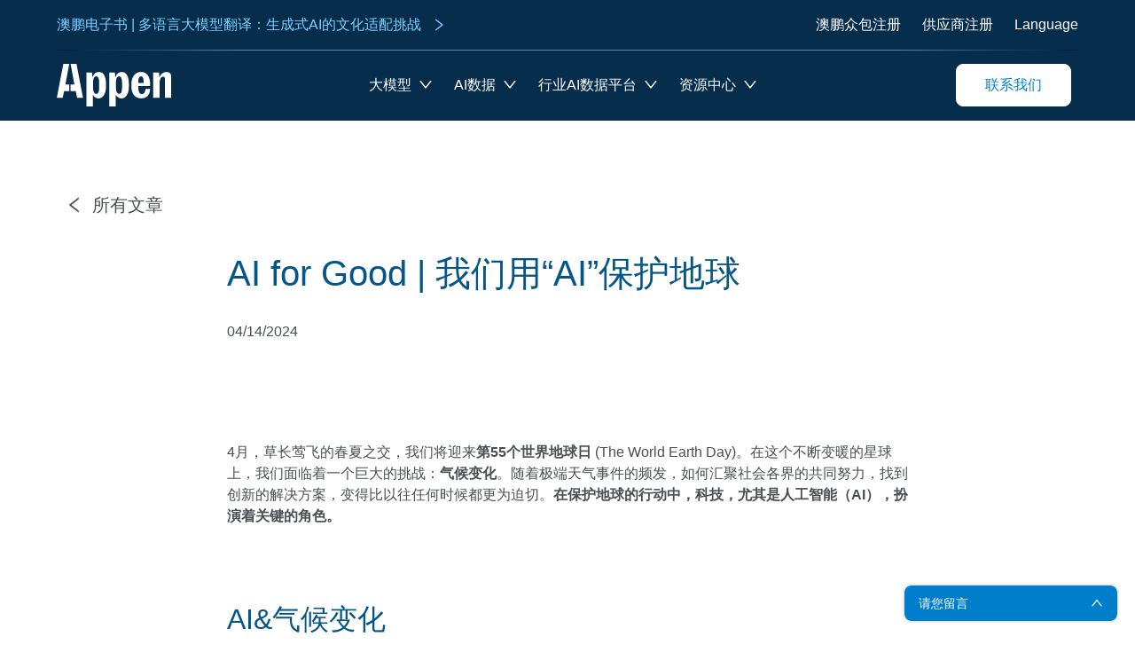

--- FILE ---
content_type: text/html; charset=utf-8
request_url: https://www.appendata.com/blogs/ai-for-climate-change/
body_size: 48607
content:
<!DOCTYPE html><html lang="en" class="text-[4.266666667vw] lg:text-[16px] __variable_5eabdf __variable_2b29e6 __variable_63dab4 font-sans"><head><meta charSet="utf-8"/><meta name="viewport" content="width=device-width, initial-scale=1"/><link rel="preload" href="/_next/static/media/0719401c96a043e7-s.p.ttf" as="font" crossorigin="" type="font/ttf"/><link rel="preload" href="/_next/static/media/1a15c5ce3e29c0a9-s.p.ttf" as="font" crossorigin="" type="font/ttf"/><link rel="preload" href="/_next/static/media/1ad50b89ab7c557e-s.p.ttf" as="font" crossorigin="" type="font/ttf"/><link rel="preload" href="/_next/static/media/266c1538bae4d3be-s.p.ttf" as="font" crossorigin="" type="font/ttf"/><link rel="preload" href="/_next/static/media/2ce504459899a1d8-s.p.ttf" as="font" crossorigin="" type="font/ttf"/><link rel="preload" href="/_next/static/media/34a634e1e94d3514-s.p.ttf" as="font" crossorigin="" type="font/ttf"/><link rel="preload" href="/_next/static/media/4b4ebe20759bdbf2-s.p.ttf" as="font" crossorigin="" type="font/ttf"/><link rel="preload" href="/_next/static/media/502635913515117a-s.p.ttf" as="font" crossorigin="" type="font/ttf"/><link rel="preload" href="/_next/static/media/605324f7af12a99a-s.p.ttf" as="font" crossorigin="" type="font/ttf"/><link rel="preload" href="/_next/static/media/6ed32619a5671842-s.p.ttf" as="font" crossorigin="" type="font/ttf"/><link rel="preload" href="/_next/static/media/7572a9b5289f55fe-s.p.ttf" as="font" crossorigin="" type="font/ttf"/><link rel="preload" href="/_next/static/media/7f28fc0765fccab4-s.p.ttf" as="font" crossorigin="" type="font/ttf"/><link rel="preload" href="/_next/static/media/8001a01b32b71ef5-s.p.ttf" as="font" crossorigin="" type="font/ttf"/><link rel="preload" href="/_next/static/media/87070ab6efa84427-s.p.ttf" as="font" crossorigin="" type="font/ttf"/><link rel="preload" href="/_next/static/media/8b20023e8f811f53-s.p.ttf" as="font" crossorigin="" type="font/ttf"/><link rel="preload" href="/_next/static/media/9102fb8415d8f327-s.p.ttf" as="font" crossorigin="" type="font/ttf"/><link rel="preload" href="/_next/static/media/9204c2aa0a88c808-s.p.ttf" as="font" crossorigin="" type="font/ttf"/><link rel="preload" href="/_next/static/media/93679a4f0d810027-s.p.ttf" as="font" crossorigin="" type="font/ttf"/><link rel="preload" href="/_next/static/media/9656981deddb4bed-s.p.ttf" as="font" crossorigin="" type="font/ttf"/><link rel="preload" href="/_next/static/media/98512bf8da1afe43-s.p.ttf" as="font" crossorigin="" type="font/ttf"/><link rel="preload" href="/_next/static/media/a0eb13619368af8d-s.p.ttf" as="font" crossorigin="" type="font/ttf"/><link rel="preload" href="/_next/static/media/a52d0bf095c248da-s.p.ttf" as="font" crossorigin="" type="font/ttf"/><link rel="preload" href="/_next/static/media/a7317f18e35bd6ef-s.p.ttf" as="font" crossorigin="" type="font/ttf"/><link rel="preload" href="/_next/static/media/acd7f79f9e69ead8-s.p.ttf" as="font" crossorigin="" type="font/ttf"/><link rel="preload" href="/_next/static/media/adb2344dba116b3b-s.p.ttf" as="font" crossorigin="" type="font/ttf"/><link rel="preload" href="/_next/static/media/b2efb5cde74c2f1a-s.p.ttf" as="font" crossorigin="" type="font/ttf"/><link rel="preload" href="/_next/static/media/bfeb6e8b20c639f3-s.p.ttf" as="font" crossorigin="" type="font/ttf"/><link rel="preload" href="/_next/static/media/c36a3fe042b96dc3-s.p.ttf" as="font" crossorigin="" type="font/ttf"/><link rel="preload" href="/_next/static/media/d0bc87a819730d23-s.p.ttf" as="font" crossorigin="" type="font/ttf"/><link rel="preload" href="/_next/static/media/ef8911147e9862d8-s.p.ttf" as="font" crossorigin="" type="font/ttf"/><link rel="preload" href="/_next/static/media/f614ce15d0e754c2-s.p.woff2" as="font" crossorigin="" type="font/woff2"/><link rel="stylesheet" href="/_next/static/css/2f56d3169ccf1549.css" data-precedence="next"/><link rel="stylesheet" href="/_next/static/css/58c45deb6dd8a96e.css" data-precedence="next"/><link rel="preload" as="script" fetchPriority="low" href="/_next/static/chunks/webpack-f81f923b07fd8f51.js"/><script src="/_next/static/chunks/fd9d1056-d1ab5438a660937d.js" async=""></script><script src="/_next/static/chunks/69-643b8e23909ae1f0.js" async=""></script><script src="/_next/static/chunks/main-app-5a433f4f8b2bcfec.js" async=""></script><script src="/_next/static/chunks/9cb54ea0-59514e7518b60dac.js" async=""></script><script src="/_next/static/chunks/490-8751cb00fbca539b.js" async=""></script><script src="/_next/static/chunks/884-e2763bc6f41a18b4.js" async=""></script><script src="/_next/static/chunks/892-7380b49615d03760.js" async=""></script><script src="/_next/static/chunks/798-d559708e3b3816c5.js" async=""></script><script src="/_next/static/chunks/471-66b50532327c9db0.js" async=""></script><script src="/_next/static/chunks/314-eb82cd4979aa7bd4.js" async=""></script><script src="/_next/static/chunks/871-fe7c9227a9d6973a.js" async=""></script><script src="/_next/static/chunks/app/layout-c03ee4807c296ded.js" async=""></script><script src="/_next/static/chunks/app/error-20952c3b6858d1d1.js" async=""></script><script src="/_next/static/chunks/app/global-error-59f0311cbcd527e3.js" async=""></script><script src="/_next/static/chunks/app/%5Bcategory%5D/%5Bslug%5D/page-5eb8a748fe336250.js" async=""></script><link rel="preload" href="https://www.googletagmanager.com/gtag/js?id=G-BDRBQ66W01" as="script"/><title>AI for Good | 我们用“AI”保护地球 - 澳鹏appen</title><meta name="description" content="随着极端天气事件的频发，如何汇聚社会各界的共同努力，找到创新的解决方案，变得比以往任何时候都更为迫切。在保护地球的行动中，科技，尤其是人工智能（AI），扮演着关键的角色。"/><meta name="keywords" content="澳鹏appen"/><meta name="robots" content="index, follow, max-video-preview:-1, max-image-preview:large, max-snippet:-1"/><meta name="googlebot" content="index, follow"/><link rel="canonical" href="https://www.appendata.com"/><link rel="alternate" hrefLang="zh-Hans" href="https://www.appendata.com"/><meta name="format-detection" content="telephone=no"/><meta name="apple-mobile-web-app-capable" content="yes"/><link href="https://appen-website.oss-cn-shanghai.aliyuncs.com/prod/uploads/apple_touch_icon_97eeb36c42_8cef2bf280.png" rel="apple-touch-startup-image"/><meta name="apple-mobile-web-app-status-bar-style" content="black"/><meta property="og:title" content="澳鹏appen_全球AI训练数据服务领军者 | 数据标注与采集"/><meta property="og:description" content="澳鹏 (Appen)提供AI数据采集和数据标注服务，为人工智能提供高质量的训练数据。全球专家团队和100万+众包，支持235+种语言和方言助力企业自信部署AI。"/><meta property="og:url" content="https://www.appendata.com"/><meta property="og:site_name" content="Appen"/><meta property="og:locale" content="zh_CN"/><meta property="og:image:width" content="1200"/><meta property="og:image:height" content="630"/><meta property="og:image" content="https://appen-website.oss-cn-shanghai.aliyuncs.com/prod/uploads/og_image_411ec61d5d_d4bda8e567.webp"/><meta property="og:type" content="website"/><meta name="twitter:card" content="summary_large_image"/><meta name="twitter:title" content="AI for Good | 我们用“AI”保护地球 - 澳鹏appen"/><meta name="twitter:description" content="随着极端天气事件的频发，如何汇聚社会各界的共同努力，找到创新的解决方案，变得比以往任何时候都更为迫切。在保护地球的行动中，科技，尤其是人工智能（AI），扮演着关键的角色。"/><meta name="twitter:image:width" content="1200"/><meta name="twitter:image:height" content="630"/><meta name="twitter:image" content="https://appen-website.oss-cn-shanghai.aliyuncs.com/prod/uploads/og_image_411ec61d5d_d4bda8e567.webp"/><link rel="shortcut icon" href="https://appen-website.oss-cn-shanghai.aliyuncs.com/prod/uploads/shortcut_09f59b119c_7ee3de93e7.png"/><link rel="apple-touch-icon" href="https://appen-website.oss-cn-shanghai.aliyuncs.com/prod/uploads/apple_touch_icon_e1091e9aea_fd8e63fec4.png"/><meta name="next-size-adjust"/><script src="/_next/static/chunks/polyfills-c67a75d1b6f99dc8.js" noModule=""></script><style id="antd-cssinjs" data-rc-order="prepend" data-rc-priority="-1000">:where(.css-4ns4pb)[class^="ant-form"],:where(.css-4ns4pb)[class*=" ant-form"]{font-family:-apple-system,BlinkMacSystemFont,'Segoe UI',Roboto,'Helvetica Neue',Arial,'Noto Sans',sans-serif,'Apple Color Emoji','Segoe UI Emoji','Segoe UI Symbol','Noto Color Emoji';font-size:12px;box-sizing:border-box;}:where(.css-4ns4pb)[class^="ant-form"]::before,:where(.css-4ns4pb)[class*=" ant-form"]::before,:where(.css-4ns4pb)[class^="ant-form"]::after,:where(.css-4ns4pb)[class*=" ant-form"]::after{box-sizing:border-box;}:where(.css-4ns4pb)[class^="ant-form"] [class^="ant-form"],:where(.css-4ns4pb)[class*=" ant-form"] [class^="ant-form"],:where(.css-4ns4pb)[class^="ant-form"] [class*=" ant-form"],:where(.css-4ns4pb)[class*=" ant-form"] [class*=" ant-form"]{box-sizing:border-box;}:where(.css-4ns4pb)[class^="ant-form"] [class^="ant-form"]::before,:where(.css-4ns4pb)[class*=" ant-form"] [class^="ant-form"]::before,:where(.css-4ns4pb)[class^="ant-form"] [class*=" ant-form"]::before,:where(.css-4ns4pb)[class*=" ant-form"] [class*=" ant-form"]::before,:where(.css-4ns4pb)[class^="ant-form"] [class^="ant-form"]::after,:where(.css-4ns4pb)[class*=" ant-form"] [class^="ant-form"]::after,:where(.css-4ns4pb)[class^="ant-form"] [class*=" ant-form"]::after,:where(.css-4ns4pb)[class*=" ant-form"] [class*=" ant-form"]::after{box-sizing:border-box;}:where(.css-4ns4pb).ant-form{box-sizing:border-box;margin:0;padding:0;color:rgba(0, 0, 0, 0.88);font-size:12px;line-height:1.5;list-style:none;font-family:-apple-system,BlinkMacSystemFont,'Segoe UI',Roboto,'Helvetica Neue',Arial,'Noto Sans',sans-serif,'Apple Color Emoji','Segoe UI Emoji','Segoe UI Symbol','Noto Color Emoji';}:where(.css-4ns4pb).ant-form legend{display:block;width:100%;margin-bottom:24px;padding:0;color:rgba(0, 0, 0, 0.45);font-size:16px;line-height:inherit;border:0;border-bottom:1px solid #d9d9d9;}:where(.css-4ns4pb).ant-form input[type="search"]{box-sizing:border-box;}:where(.css-4ns4pb).ant-form input[type="radio"],:where(.css-4ns4pb).ant-form input[type="checkbox"]{line-height:normal;}:where(.css-4ns4pb).ant-form input[type="file"]{display:block;}:where(.css-4ns4pb).ant-form input[type="range"]{display:block;width:100%;}:where(.css-4ns4pb).ant-form select[multiple],:where(.css-4ns4pb).ant-form select[size]{height:auto;}:where(.css-4ns4pb).ant-form input[type='file']:focus,:where(.css-4ns4pb).ant-form input[type='radio']:focus,:where(.css-4ns4pb).ant-form input[type='checkbox']:focus{outline:0;box-shadow:0 0 0 2px rgba(5, 195, 255, 0.1);}:where(.css-4ns4pb).ant-form output{display:block;padding-top:15px;color:rgba(0, 0, 0, 0.88);font-size:12px;line-height:1.5;}:where(.css-4ns4pb).ant-form .ant-form-text{display:inline-block;padding-inline-end:12px;}:where(.css-4ns4pb).ant-form-small .ant-form-item .ant-form-item-label>label{height:24px;}:where(.css-4ns4pb).ant-form-small .ant-form-item .ant-form-item-control-input{min-height:24px;}:where(.css-4ns4pb).ant-form-large .ant-form-item .ant-form-item-label>label{height:40px;}:where(.css-4ns4pb).ant-form-large .ant-form-item .ant-form-item-control-input{min-height:40px;}:where(.css-4ns4pb).ant-form-item{box-sizing:border-box;margin:0;padding:0;color:rgba(0, 0, 0, 0.88);font-size:12px;line-height:1.5;list-style:none;font-family:-apple-system,BlinkMacSystemFont,'Segoe UI',Roboto,'Helvetica Neue',Arial,'Noto Sans',sans-serif,'Apple Color Emoji','Segoe UI Emoji','Segoe UI Symbol','Noto Color Emoji';margin-bottom:8px;vertical-align:top;}:where(.css-4ns4pb).ant-form-item-with-help{transition:none;}:where(.css-4ns4pb).ant-form-item-hidden,:where(.css-4ns4pb).ant-form-item-hidden.ant-row{display:none;}:where(.css-4ns4pb).ant-form-item-has-warning .ant-form-item-split{color:#ff4d4f;}:where(.css-4ns4pb).ant-form-item-has-error .ant-form-item-split{color:#faad14;}:where(.css-4ns4pb).ant-form-item .ant-form-item-label{flex-grow:0;overflow:hidden;white-space:nowrap;text-align:end;vertical-align:middle;}:where(.css-4ns4pb).ant-form-item .ant-form-item-label-left{text-align:start;}:where(.css-4ns4pb).ant-form-item .ant-form-item-label-wrap{overflow:unset;line-height:1.5;white-space:unset;}:where(.css-4ns4pb).ant-form-item .ant-form-item-label >label{position:relative;display:inline-flex;align-items:center;max-width:100%;height:24px;color:rgba(0, 0, 0, 0.88);font-size:12px;}:where(.css-4ns4pb).ant-form-item .ant-form-item-label >label >.anticon{font-size:12px;vertical-align:top;}:where(.css-4ns4pb).ant-form-item .ant-form-item-label >label.ant-form-item-required:not(.ant-form-item-required-mark-optional)::before{display:inline-block;margin-inline-end:4px;color:#ff4d4f;font-size:12px;font-family:SimSun,sans-serif;line-height:1;content:"*";}.ant-form-hide-required-mark :where(.css-4ns4pb).ant-form-item .ant-form-item-label >label.ant-form-item-required:not(.ant-form-item-required-mark-optional)::before{display:none;}:where(.css-4ns4pb).ant-form-item .ant-form-item-label >label .ant-form-item-optional{display:inline-block;margin-inline-start:4px;color:rgba(0, 0, 0, 0.45);}.ant-form-hide-required-mark :where(.css-4ns4pb).ant-form-item .ant-form-item-label >label .ant-form-item-optional{display:none;}:where(.css-4ns4pb).ant-form-item .ant-form-item-label >label .ant-form-item-tooltip{color:rgba(0, 0, 0, 0.45);cursor:help;writing-mode:horizontal-tb;margin-inline-start:4px;}:where(.css-4ns4pb).ant-form-item .ant-form-item-label >label::after{content:":";position:relative;margin-block:0;margin-inline-start:2px;margin-inline-end:8px;}:where(.css-4ns4pb).ant-form-item .ant-form-item-label >label.ant-form-item-no-colon::after{content:"\a0";}:where(.css-4ns4pb).ant-form-item .ant-form-item-control{--ant-display:flex;flex-direction:column;flex-grow:1;}:where(.css-4ns4pb).ant-form-item .ant-form-item-control:first-child:not([class^="'ant-col-'"]):not([class*="' ant-col-'"]){width:100%;}:where(.css-4ns4pb).ant-form-item .ant-form-item-control-input{position:relative;display:flex;align-items:center;min-height:24px;}:where(.css-4ns4pb).ant-form-item .ant-form-item-control-input-content{flex:auto;max-width:100%;}:where(.css-4ns4pb).ant-form-item .ant-form-item-explain,:where(.css-4ns4pb).ant-form-item .ant-form-item-extra{clear:both;color:rgba(0, 0, 0, 0.45);font-size:12px;line-height:1.5;}:where(.css-4ns4pb).ant-form-item .ant-form-item-explain-connected{width:100%;}:where(.css-4ns4pb).ant-form-item .ant-form-item-extra{min-height:24px;transition:color 0.2s cubic-bezier(0.215, 0.61, 0.355, 1);}:where(.css-4ns4pb).ant-form-item .ant-form-item-explain-error{color:#ff4d4f;}:where(.css-4ns4pb).ant-form-item .ant-form-item-explain-warning{color:#faad14;}:where(.css-4ns4pb).ant-form-item-with-help .ant-form-item-explain{height:auto;opacity:1;}:where(.css-4ns4pb).ant-form-item .ant-form-item-feedback-icon{font-size:12px;text-align:center;visibility:visible;animation-name:css-4ns4pb-antZoomIn;animation-duration:0.2s;animation-timing-function:cubic-bezier(0.12, 0.4, 0.29, 1.46);pointer-events:none;}:where(.css-4ns4pb).ant-form-item .ant-form-item-feedback-icon-success{color:#52c41a;}:where(.css-4ns4pb).ant-form-item .ant-form-item-feedback-icon-error{color:#ff4d4f;}:where(.css-4ns4pb).ant-form-item .ant-form-item-feedback-icon-warning{color:#faad14;}:where(.css-4ns4pb).ant-form-item .ant-form-item-feedback-icon-validating{color:#007ecc;}:where(.css-4ns4pb).ant-form-show-help{transition:opacity 0.3s cubic-bezier(0.645, 0.045, 0.355, 1);}:where(.css-4ns4pb).ant-form-show-help-appear,:where(.css-4ns4pb).ant-form-show-help-enter{opacity:0;}:where(.css-4ns4pb).ant-form-show-help-appear-active,:where(.css-4ns4pb).ant-form-show-help-enter-active{opacity:1;}:where(.css-4ns4pb).ant-form-show-help-leave{opacity:1;}:where(.css-4ns4pb).ant-form-show-help-leave-active{opacity:0;}:where(.css-4ns4pb).ant-form-show-help .ant-form-show-help-item{overflow:hidden;transition:height 0.3s cubic-bezier(0.645, 0.045, 0.355, 1),opacity 0.3s cubic-bezier(0.645, 0.045, 0.355, 1),transform 0.3s cubic-bezier(0.645, 0.045, 0.355, 1)!important;}:where(.css-4ns4pb).ant-form-show-help .ant-form-show-help-item.ant-form-show-help-item-appear,:where(.css-4ns4pb).ant-form-show-help .ant-form-show-help-item.ant-form-show-help-item-enter{transform:translateY(-5px);opacity:0;}:where(.css-4ns4pb).ant-form-show-help .ant-form-show-help-item.ant-form-show-help-item-appear-active,:where(.css-4ns4pb).ant-form-show-help .ant-form-show-help-item.ant-form-show-help-item-enter-active{transform:translateY(0);opacity:1;}:where(.css-4ns4pb).ant-form-show-help .ant-form-show-help-item.ant-form-show-help-item-leave-active{transform:translateY(-5px);}:where(.css-4ns4pb).ant-form-horizontal .ant-form-item-label{flex-grow:0;}:where(.css-4ns4pb).ant-form-horizontal .ant-form-item-control{flex:1 1 0;min-width:0;}:where(.css-4ns4pb).ant-form-horizontal .ant-form-item-label[class$='-24']+.ant-form-item-control,:where(.css-4ns4pb).ant-form-horizontal .ant-form-item-label[class*='-24 ']+.ant-form-item-control{min-width:unset;}:where(.css-4ns4pb).ant-form-inline{display:flex;flex-wrap:wrap;}:where(.css-4ns4pb).ant-form-inline .ant-form-item{flex:none;margin-inline-end:8px;margin-bottom:0;}:where(.css-4ns4pb).ant-form-inline .ant-form-item-row{flex-wrap:nowrap;}:where(.css-4ns4pb).ant-form-inline .ant-form-item >.ant-form-item-label,:where(.css-4ns4pb).ant-form-inline .ant-form-item >.ant-form-item-control{display:inline-block;vertical-align:top;}:where(.css-4ns4pb).ant-form-inline .ant-form-item >.ant-form-item-label{flex:none;}:where(.css-4ns4pb).ant-form-inline .ant-form-item .ant-form-text{display:inline-block;}:where(.css-4ns4pb).ant-form-inline .ant-form-item .ant-form-item-has-feedback{display:inline-block;}:where(.css-4ns4pb).ant-form-vertical .ant-form-item-row{flex-direction:column;}:where(.css-4ns4pb).ant-form-vertical .ant-form-item-label>label{height:auto;}:where(.css-4ns4pb).ant-form-vertical .ant-form-item .ant-form-item-control{width:100%;}:where(.css-4ns4pb).ant-form-vertical .ant-form-item-label,:where(.css-4ns4pb).ant-col-24.ant-form-item-label,:where(.css-4ns4pb).ant-col-xl-24.ant-form-item-label{padding:0 0 8px;margin:0;white-space:initial;text-align:start;}:where(.css-4ns4pb).ant-form-vertical .ant-form-item-label >label,:where(.css-4ns4pb).ant-col-24.ant-form-item-label >label,:where(.css-4ns4pb).ant-col-xl-24.ant-form-item-label >label{margin:0;}:where(.css-4ns4pb).ant-form-vertical .ant-form-item-label >label::after,:where(.css-4ns4pb).ant-col-24.ant-form-item-label >label::after,:where(.css-4ns4pb).ant-col-xl-24.ant-form-item-label >label::after{visibility:hidden;}@media (max-width: 575px){:where(.css-4ns4pb).ant-form-item .ant-form-item-label{padding:0 0 8px;margin:0;white-space:initial;text-align:start;}:where(.css-4ns4pb).ant-form-item .ant-form-item-label >label{margin:0;}:where(.css-4ns4pb).ant-form-item .ant-form-item-label >label::after{visibility:hidden;}:where(.css-4ns4pb).ant-form:not(.ant-form-inline) .ant-form-item{flex-wrap:wrap;}:where(.css-4ns4pb).ant-form:not(.ant-form-inline) .ant-form-item .ant-form-item-label:not([class*=" ant-col-xs"]),:where(.css-4ns4pb).ant-form:not(.ant-form-inline) .ant-form-item .ant-form-item-control:not([class*=" ant-col-xs"]){flex:0 0 100%;max-width:100%;}:where(.css-4ns4pb).ant-form .ant-col-xs-24.ant-form-item-label{padding:0 0 8px;margin:0;white-space:initial;text-align:start;}:where(.css-4ns4pb).ant-form .ant-col-xs-24.ant-form-item-label >label{margin:0;}:where(.css-4ns4pb).ant-form .ant-col-xs-24.ant-form-item-label >label::after{visibility:hidden;}}@media (max-width: 767px){:where(.css-4ns4pb).ant-form .ant-col-sm-24.ant-form-item-label{padding:0 0 8px;margin:0;white-space:initial;text-align:start;}:where(.css-4ns4pb).ant-form .ant-col-sm-24.ant-form-item-label >label{margin:0;}:where(.css-4ns4pb).ant-form .ant-col-sm-24.ant-form-item-label >label::after{visibility:hidden;}}@media (max-width: 991px){:where(.css-4ns4pb).ant-form .ant-col-md-24.ant-form-item-label{padding:0 0 8px;margin:0;white-space:initial;text-align:start;}:where(.css-4ns4pb).ant-form .ant-col-md-24.ant-form-item-label >label{margin:0;}:where(.css-4ns4pb).ant-form .ant-col-md-24.ant-form-item-label >label::after{visibility:hidden;}}@media (max-width: 1199px){:where(.css-4ns4pb).ant-form .ant-col-lg-24.ant-form-item-label{padding:0 0 8px;margin:0;white-space:initial;text-align:start;}:where(.css-4ns4pb).ant-form .ant-col-lg-24.ant-form-item-label >label{margin:0;}:where(.css-4ns4pb).ant-form .ant-col-lg-24.ant-form-item-label >label::after{visibility:hidden;}}:where(.css-4ns4pb).ant-form .ant-motion-collapse-legacy{overflow:hidden;}:where(.css-4ns4pb).ant-form .ant-motion-collapse-legacy-active{transition:height 0.2s cubic-bezier(0.645, 0.045, 0.355, 1),opacity 0.2s cubic-bezier(0.645, 0.045, 0.355, 1)!important;}:where(.css-4ns4pb).ant-form .ant-motion-collapse{overflow:hidden;transition:height 0.2s cubic-bezier(0.645, 0.045, 0.355, 1),opacity 0.2s cubic-bezier(0.645, 0.045, 0.355, 1)!important;}@keyframes css-4ns4pb-antZoomIn{0%{transform:scale(0.2);opacity:0;}100%{transform:scale(1);opacity:1;}}:where(.css-4ns4pb) a{color:#1677ff;text-decoration:none;background-color:transparent;outline:none;cursor:pointer;transition:color 0.3s;-webkit-text-decoration-skip:objects;}:where(.css-4ns4pb) a:hover{color:#69b1ff;}:where(.css-4ns4pb) a:active{color:#0958d9;}:where(.css-4ns4pb) a:active,:where(.css-4ns4pb) a:hover{text-decoration:none;outline:0;}:where(.css-4ns4pb) a:focus{text-decoration:none;outline:0;}:where(.css-4ns4pb) a[disabled]{color:rgba(0, 0, 0, 0.25);cursor:not-allowed;}:where(.css-4ns4pb).ant-spin{font-family:-apple-system,BlinkMacSystemFont,'Segoe UI',Roboto,'Helvetica Neue',Arial,'Noto Sans',sans-serif,'Apple Color Emoji','Segoe UI Emoji','Segoe UI Symbol','Noto Color Emoji';font-size:14px;box-sizing:border-box;}:where(.css-4ns4pb).ant-spin::before,:where(.css-4ns4pb).ant-spin::after{box-sizing:border-box;}:where(.css-4ns4pb).ant-spin [class^="ant-spin"],:where(.css-4ns4pb).ant-spin [class*=" ant-spin"]{box-sizing:border-box;}:where(.css-4ns4pb).ant-spin [class^="ant-spin"]::before,:where(.css-4ns4pb).ant-spin [class*=" ant-spin"]::before,:where(.css-4ns4pb).ant-spin [class^="ant-spin"]::after,:where(.css-4ns4pb).ant-spin [class*=" ant-spin"]::after{box-sizing:border-box;}:where(.css-4ns4pb).ant-spin{box-sizing:border-box;margin:0;padding:0;color:#007ecc;font-size:0;line-height:1.5714285714285714;list-style:none;font-family:-apple-system,BlinkMacSystemFont,'Segoe UI',Roboto,'Helvetica Neue',Arial,'Noto Sans',sans-serif,'Apple Color Emoji','Segoe UI Emoji','Segoe UI Symbol','Noto Color Emoji';position:absolute;display:none;text-align:center;vertical-align:middle;opacity:0;transition:transform 0.3s cubic-bezier(0.78, 0.14, 0.15, 0.86);}:where(.css-4ns4pb).ant-spin-spinning{position:static;display:inline-block;opacity:1;}:where(.css-4ns4pb).ant-spin .ant-spin-text{font-size:14px;padding-top:5px;}:where(.css-4ns4pb).ant-spin-fullscreen{position:fixed;width:100vw;height:100vh;background-color:rgba(0, 0, 0, 0.45);z-index:1000;inset:0;display:flex;align-items:center;flex-direction:column;justify-content:center;opacity:0;visibility:hidden;transition:all 0.2s;}:where(.css-4ns4pb).ant-spin-fullscreen-show{opacity:1;visibility:visible;}:where(.css-4ns4pb).ant-spin-fullscreen .ant-spin-dot .ant-spin-dot-item{background-color:#fff;}:where(.css-4ns4pb).ant-spin-fullscreen .ant-spin-text{color:#fff;}:where(.css-4ns4pb).ant-spin-nested-loading{position:relative;}:where(.css-4ns4pb).ant-spin-nested-loading >div>.ant-spin{position:absolute;top:0;inset-inline-start:0;z-index:4;display:block;width:100%;height:100%;max-height:400px;}:where(.css-4ns4pb).ant-spin-nested-loading >div>.ant-spin .ant-spin-dot{position:absolute;top:50%;inset-inline-start:50%;margin:-10px;}:where(.css-4ns4pb).ant-spin-nested-loading >div>.ant-spin .ant-spin-text{position:absolute;top:50%;width:100%;text-shadow:0 1px 2px #ffffff;}:where(.css-4ns4pb).ant-spin-nested-loading >div>.ant-spin.ant-spin-show-text .ant-spin-dot{margin-top:-20px;}:where(.css-4ns4pb).ant-spin-nested-loading >div>.ant-spin-sm .ant-spin-dot{margin:-7px;}:where(.css-4ns4pb).ant-spin-nested-loading >div>.ant-spin-sm .ant-spin-text{padding-top:2px;}:where(.css-4ns4pb).ant-spin-nested-loading >div>.ant-spin-sm.ant-spin-show-text .ant-spin-dot{margin-top:-17px;}:where(.css-4ns4pb).ant-spin-nested-loading >div>.ant-spin-lg .ant-spin-dot{margin:-16px;}:where(.css-4ns4pb).ant-spin-nested-loading >div>.ant-spin-lg .ant-spin-text{padding-top:11px;}:where(.css-4ns4pb).ant-spin-nested-loading >div>.ant-spin-lg.ant-spin-show-text .ant-spin-dot{margin-top:-26px;}:where(.css-4ns4pb).ant-spin-nested-loading .ant-spin-container{position:relative;transition:opacity 0.3s;}:where(.css-4ns4pb).ant-spin-nested-loading .ant-spin-container::after{position:absolute;top:0;inset-inline-end:0;bottom:0;inset-inline-start:0;z-index:10;width:100%;height:100%;background:#ffffff;opacity:0;transition:all 0.3s;content:"";pointer-events:none;}:where(.css-4ns4pb).ant-spin-nested-loading .ant-spin-blur{clear:both;opacity:0.5;user-select:none;pointer-events:none;}:where(.css-4ns4pb).ant-spin-nested-loading .ant-spin-blur::after{opacity:0.4;pointer-events:auto;}:where(.css-4ns4pb).ant-spin-tip{color:rgba(0, 0, 0, 0.45);}:where(.css-4ns4pb).ant-spin .ant-spin-dot{position:relative;display:inline-block;font-size:20px;width:1em;height:1em;}:where(.css-4ns4pb).ant-spin .ant-spin-dot-item{position:absolute;display:block;width:9px;height:9px;background-color:#007ecc;border-radius:100%;transform:scale(0.75);transform-origin:50% 50%;opacity:0.3;animation-name:css-4ns4pb-antSpinMove;animation-duration:1s;animation-iteration-count:infinite;animation-timing-function:linear;animation-direction:alternate;}:where(.css-4ns4pb).ant-spin .ant-spin-dot-item:nth-child(1){top:0;inset-inline-start:0;animation-delay:0s;}:where(.css-4ns4pb).ant-spin .ant-spin-dot-item:nth-child(2){top:0;inset-inline-end:0;animation-delay:0.4s;}:where(.css-4ns4pb).ant-spin .ant-spin-dot-item:nth-child(3){inset-inline-end:0;bottom:0;animation-delay:0.8s;}:where(.css-4ns4pb).ant-spin .ant-spin-dot-item:nth-child(4){bottom:0;inset-inline-start:0;animation-delay:1.2s;}:where(.css-4ns4pb).ant-spin .ant-spin-dot-spin{transform:rotate(45deg);animation-name:css-4ns4pb-antRotate;animation-duration:1.2s;animation-iteration-count:infinite;animation-timing-function:linear;}:where(.css-4ns4pb).ant-spin-sm .ant-spin-dot{font-size:14px;}:where(.css-4ns4pb).ant-spin-sm .ant-spin-dot i{width:6px;height:6px;}:where(.css-4ns4pb).ant-spin-lg .ant-spin-dot{font-size:32px;}:where(.css-4ns4pb).ant-spin-lg .ant-spin-dot i{width:14px;height:14px;}:where(.css-4ns4pb).ant-spin.ant-spin-show-text .ant-spin-text{display:block;}@keyframes css-4ns4pb-antSpinMove{to{opacity:1;}}@keyframes css-4ns4pb-antRotate{to{transform:rotate(405deg);}}:where(.css-4ns4pb).ant-row{font-family:-apple-system,BlinkMacSystemFont,'Segoe UI',Roboto,'Helvetica Neue',Arial,'Noto Sans',sans-serif,'Apple Color Emoji','Segoe UI Emoji','Segoe UI Symbol','Noto Color Emoji';font-size:14px;box-sizing:border-box;}:where(.css-4ns4pb).ant-row::before,:where(.css-4ns4pb).ant-row::after{box-sizing:border-box;}:where(.css-4ns4pb).ant-row [class^="ant-row"],:where(.css-4ns4pb).ant-row [class*=" ant-row"]{box-sizing:border-box;}:where(.css-4ns4pb).ant-row [class^="ant-row"]::before,:where(.css-4ns4pb).ant-row [class*=" ant-row"]::before,:where(.css-4ns4pb).ant-row [class^="ant-row"]::after,:where(.css-4ns4pb).ant-row [class*=" ant-row"]::after{box-sizing:border-box;}:where(.css-4ns4pb).ant-row{display:flex;flex-flow:row wrap;min-width:0;}:where(.css-4ns4pb).ant-row::before,:where(.css-4ns4pb).ant-row::after{display:flex;}:where(.css-4ns4pb).ant-row-no-wrap{flex-wrap:nowrap;}:where(.css-4ns4pb).ant-row-start{justify-content:flex-start;}:where(.css-4ns4pb).ant-row-center{justify-content:center;}:where(.css-4ns4pb).ant-row-end{justify-content:flex-end;}:where(.css-4ns4pb).ant-row-space-between{justify-content:space-between;}:where(.css-4ns4pb).ant-row-space-around{justify-content:space-around;}:where(.css-4ns4pb).ant-row-space-evenly{justify-content:space-evenly;}:where(.css-4ns4pb).ant-row-top{align-items:flex-start;}:where(.css-4ns4pb).ant-row-middle{align-items:center;}:where(.css-4ns4pb).ant-row-bottom{align-items:flex-end;}:where(.css-4ns4pb).ant-col{font-family:-apple-system,BlinkMacSystemFont,'Segoe UI',Roboto,'Helvetica Neue',Arial,'Noto Sans',sans-serif,'Apple Color Emoji','Segoe UI Emoji','Segoe UI Symbol','Noto Color Emoji';font-size:14px;box-sizing:border-box;}:where(.css-4ns4pb).ant-col::before,:where(.css-4ns4pb).ant-col::after{box-sizing:border-box;}:where(.css-4ns4pb).ant-col [class^="ant-col"],:where(.css-4ns4pb).ant-col [class*=" ant-col"]{box-sizing:border-box;}:where(.css-4ns4pb).ant-col [class^="ant-col"]::before,:where(.css-4ns4pb).ant-col [class*=" ant-col"]::before,:where(.css-4ns4pb).ant-col [class^="ant-col"]::after,:where(.css-4ns4pb).ant-col [class*=" ant-col"]::after{box-sizing:border-box;}:where(.css-4ns4pb).ant-col{position:relative;max-width:100%;min-height:1px;}:where(.css-4ns4pb).ant-col-24{--ant-display:block;display:block;display:var(--ant-display);flex:0 0 100%;max-width:100%;}:where(.css-4ns4pb).ant-col-push-24{inset-inline-start:100%;}:where(.css-4ns4pb).ant-col-pull-24{inset-inline-end:100%;}:where(.css-4ns4pb).ant-col-offset-24{margin-inline-start:100%;}:where(.css-4ns4pb).ant-col-order-24{order:24;}:where(.css-4ns4pb).ant-col-23{--ant-display:block;display:block;display:var(--ant-display);flex:0 0 95.83333333333334%;max-width:95.83333333333334%;}:where(.css-4ns4pb).ant-col-push-23{inset-inline-start:95.83333333333334%;}:where(.css-4ns4pb).ant-col-pull-23{inset-inline-end:95.83333333333334%;}:where(.css-4ns4pb).ant-col-offset-23{margin-inline-start:95.83333333333334%;}:where(.css-4ns4pb).ant-col-order-23{order:23;}:where(.css-4ns4pb).ant-col-22{--ant-display:block;display:block;display:var(--ant-display);flex:0 0 91.66666666666666%;max-width:91.66666666666666%;}:where(.css-4ns4pb).ant-col-push-22{inset-inline-start:91.66666666666666%;}:where(.css-4ns4pb).ant-col-pull-22{inset-inline-end:91.66666666666666%;}:where(.css-4ns4pb).ant-col-offset-22{margin-inline-start:91.66666666666666%;}:where(.css-4ns4pb).ant-col-order-22{order:22;}:where(.css-4ns4pb).ant-col-21{--ant-display:block;display:block;display:var(--ant-display);flex:0 0 87.5%;max-width:87.5%;}:where(.css-4ns4pb).ant-col-push-21{inset-inline-start:87.5%;}:where(.css-4ns4pb).ant-col-pull-21{inset-inline-end:87.5%;}:where(.css-4ns4pb).ant-col-offset-21{margin-inline-start:87.5%;}:where(.css-4ns4pb).ant-col-order-21{order:21;}:where(.css-4ns4pb).ant-col-20{--ant-display:block;display:block;display:var(--ant-display);flex:0 0 83.33333333333334%;max-width:83.33333333333334%;}:where(.css-4ns4pb).ant-col-push-20{inset-inline-start:83.33333333333334%;}:where(.css-4ns4pb).ant-col-pull-20{inset-inline-end:83.33333333333334%;}:where(.css-4ns4pb).ant-col-offset-20{margin-inline-start:83.33333333333334%;}:where(.css-4ns4pb).ant-col-order-20{order:20;}:where(.css-4ns4pb).ant-col-19{--ant-display:block;display:block;display:var(--ant-display);flex:0 0 79.16666666666666%;max-width:79.16666666666666%;}:where(.css-4ns4pb).ant-col-push-19{inset-inline-start:79.16666666666666%;}:where(.css-4ns4pb).ant-col-pull-19{inset-inline-end:79.16666666666666%;}:where(.css-4ns4pb).ant-col-offset-19{margin-inline-start:79.16666666666666%;}:where(.css-4ns4pb).ant-col-order-19{order:19;}:where(.css-4ns4pb).ant-col-18{--ant-display:block;display:block;display:var(--ant-display);flex:0 0 75%;max-width:75%;}:where(.css-4ns4pb).ant-col-push-18{inset-inline-start:75%;}:where(.css-4ns4pb).ant-col-pull-18{inset-inline-end:75%;}:where(.css-4ns4pb).ant-col-offset-18{margin-inline-start:75%;}:where(.css-4ns4pb).ant-col-order-18{order:18;}:where(.css-4ns4pb).ant-col-17{--ant-display:block;display:block;display:var(--ant-display);flex:0 0 70.83333333333334%;max-width:70.83333333333334%;}:where(.css-4ns4pb).ant-col-push-17{inset-inline-start:70.83333333333334%;}:where(.css-4ns4pb).ant-col-pull-17{inset-inline-end:70.83333333333334%;}:where(.css-4ns4pb).ant-col-offset-17{margin-inline-start:70.83333333333334%;}:where(.css-4ns4pb).ant-col-order-17{order:17;}:where(.css-4ns4pb).ant-col-16{--ant-display:block;display:block;display:var(--ant-display);flex:0 0 66.66666666666666%;max-width:66.66666666666666%;}:where(.css-4ns4pb).ant-col-push-16{inset-inline-start:66.66666666666666%;}:where(.css-4ns4pb).ant-col-pull-16{inset-inline-end:66.66666666666666%;}:where(.css-4ns4pb).ant-col-offset-16{margin-inline-start:66.66666666666666%;}:where(.css-4ns4pb).ant-col-order-16{order:16;}:where(.css-4ns4pb).ant-col-15{--ant-display:block;display:block;display:var(--ant-display);flex:0 0 62.5%;max-width:62.5%;}:where(.css-4ns4pb).ant-col-push-15{inset-inline-start:62.5%;}:where(.css-4ns4pb).ant-col-pull-15{inset-inline-end:62.5%;}:where(.css-4ns4pb).ant-col-offset-15{margin-inline-start:62.5%;}:where(.css-4ns4pb).ant-col-order-15{order:15;}:where(.css-4ns4pb).ant-col-14{--ant-display:block;display:block;display:var(--ant-display);flex:0 0 58.333333333333336%;max-width:58.333333333333336%;}:where(.css-4ns4pb).ant-col-push-14{inset-inline-start:58.333333333333336%;}:where(.css-4ns4pb).ant-col-pull-14{inset-inline-end:58.333333333333336%;}:where(.css-4ns4pb).ant-col-offset-14{margin-inline-start:58.333333333333336%;}:where(.css-4ns4pb).ant-col-order-14{order:14;}:where(.css-4ns4pb).ant-col-13{--ant-display:block;display:block;display:var(--ant-display);flex:0 0 54.166666666666664%;max-width:54.166666666666664%;}:where(.css-4ns4pb).ant-col-push-13{inset-inline-start:54.166666666666664%;}:where(.css-4ns4pb).ant-col-pull-13{inset-inline-end:54.166666666666664%;}:where(.css-4ns4pb).ant-col-offset-13{margin-inline-start:54.166666666666664%;}:where(.css-4ns4pb).ant-col-order-13{order:13;}:where(.css-4ns4pb).ant-col-12{--ant-display:block;display:block;display:var(--ant-display);flex:0 0 50%;max-width:50%;}:where(.css-4ns4pb).ant-col-push-12{inset-inline-start:50%;}:where(.css-4ns4pb).ant-col-pull-12{inset-inline-end:50%;}:where(.css-4ns4pb).ant-col-offset-12{margin-inline-start:50%;}:where(.css-4ns4pb).ant-col-order-12{order:12;}:where(.css-4ns4pb).ant-col-11{--ant-display:block;display:block;display:var(--ant-display);flex:0 0 45.83333333333333%;max-width:45.83333333333333%;}:where(.css-4ns4pb).ant-col-push-11{inset-inline-start:45.83333333333333%;}:where(.css-4ns4pb).ant-col-pull-11{inset-inline-end:45.83333333333333%;}:where(.css-4ns4pb).ant-col-offset-11{margin-inline-start:45.83333333333333%;}:where(.css-4ns4pb).ant-col-order-11{order:11;}:where(.css-4ns4pb).ant-col-10{--ant-display:block;display:block;display:var(--ant-display);flex:0 0 41.66666666666667%;max-width:41.66666666666667%;}:where(.css-4ns4pb).ant-col-push-10{inset-inline-start:41.66666666666667%;}:where(.css-4ns4pb).ant-col-pull-10{inset-inline-end:41.66666666666667%;}:where(.css-4ns4pb).ant-col-offset-10{margin-inline-start:41.66666666666667%;}:where(.css-4ns4pb).ant-col-order-10{order:10;}:where(.css-4ns4pb).ant-col-9{--ant-display:block;display:block;display:var(--ant-display);flex:0 0 37.5%;max-width:37.5%;}:where(.css-4ns4pb).ant-col-push-9{inset-inline-start:37.5%;}:where(.css-4ns4pb).ant-col-pull-9{inset-inline-end:37.5%;}:where(.css-4ns4pb).ant-col-offset-9{margin-inline-start:37.5%;}:where(.css-4ns4pb).ant-col-order-9{order:9;}:where(.css-4ns4pb).ant-col-8{--ant-display:block;display:block;display:var(--ant-display);flex:0 0 33.33333333333333%;max-width:33.33333333333333%;}:where(.css-4ns4pb).ant-col-push-8{inset-inline-start:33.33333333333333%;}:where(.css-4ns4pb).ant-col-pull-8{inset-inline-end:33.33333333333333%;}:where(.css-4ns4pb).ant-col-offset-8{margin-inline-start:33.33333333333333%;}:where(.css-4ns4pb).ant-col-order-8{order:8;}:where(.css-4ns4pb).ant-col-7{--ant-display:block;display:block;display:var(--ant-display);flex:0 0 29.166666666666668%;max-width:29.166666666666668%;}:where(.css-4ns4pb).ant-col-push-7{inset-inline-start:29.166666666666668%;}:where(.css-4ns4pb).ant-col-pull-7{inset-inline-end:29.166666666666668%;}:where(.css-4ns4pb).ant-col-offset-7{margin-inline-start:29.166666666666668%;}:where(.css-4ns4pb).ant-col-order-7{order:7;}:where(.css-4ns4pb).ant-col-6{--ant-display:block;display:block;display:var(--ant-display);flex:0 0 25%;max-width:25%;}:where(.css-4ns4pb).ant-col-push-6{inset-inline-start:25%;}:where(.css-4ns4pb).ant-col-pull-6{inset-inline-end:25%;}:where(.css-4ns4pb).ant-col-offset-6{margin-inline-start:25%;}:where(.css-4ns4pb).ant-col-order-6{order:6;}:where(.css-4ns4pb).ant-col-5{--ant-display:block;display:block;display:var(--ant-display);flex:0 0 20.833333333333336%;max-width:20.833333333333336%;}:where(.css-4ns4pb).ant-col-push-5{inset-inline-start:20.833333333333336%;}:where(.css-4ns4pb).ant-col-pull-5{inset-inline-end:20.833333333333336%;}:where(.css-4ns4pb).ant-col-offset-5{margin-inline-start:20.833333333333336%;}:where(.css-4ns4pb).ant-col-order-5{order:5;}:where(.css-4ns4pb).ant-col-4{--ant-display:block;display:block;display:var(--ant-display);flex:0 0 16.666666666666664%;max-width:16.666666666666664%;}:where(.css-4ns4pb).ant-col-push-4{inset-inline-start:16.666666666666664%;}:where(.css-4ns4pb).ant-col-pull-4{inset-inline-end:16.666666666666664%;}:where(.css-4ns4pb).ant-col-offset-4{margin-inline-start:16.666666666666664%;}:where(.css-4ns4pb).ant-col-order-4{order:4;}:where(.css-4ns4pb).ant-col-3{--ant-display:block;display:block;display:var(--ant-display);flex:0 0 12.5%;max-width:12.5%;}:where(.css-4ns4pb).ant-col-push-3{inset-inline-start:12.5%;}:where(.css-4ns4pb).ant-col-pull-3{inset-inline-end:12.5%;}:where(.css-4ns4pb).ant-col-offset-3{margin-inline-start:12.5%;}:where(.css-4ns4pb).ant-col-order-3{order:3;}:where(.css-4ns4pb).ant-col-2{--ant-display:block;display:block;display:var(--ant-display);flex:0 0 8.333333333333332%;max-width:8.333333333333332%;}:where(.css-4ns4pb).ant-col-push-2{inset-inline-start:8.333333333333332%;}:where(.css-4ns4pb).ant-col-pull-2{inset-inline-end:8.333333333333332%;}:where(.css-4ns4pb).ant-col-offset-2{margin-inline-start:8.333333333333332%;}:where(.css-4ns4pb).ant-col-order-2{order:2;}:where(.css-4ns4pb).ant-col-1{--ant-display:block;display:block;display:var(--ant-display);flex:0 0 4.166666666666666%;max-width:4.166666666666666%;}:where(.css-4ns4pb).ant-col-push-1{inset-inline-start:4.166666666666666%;}:where(.css-4ns4pb).ant-col-pull-1{inset-inline-end:4.166666666666666%;}:where(.css-4ns4pb).ant-col-offset-1{margin-inline-start:4.166666666666666%;}:where(.css-4ns4pb).ant-col-order-1{order:1;}:where(.css-4ns4pb).ant-col-0{display:none;}:where(.css-4ns4pb).ant-col-push-0{inset-inline-start:auto;}:where(.css-4ns4pb).ant-col-pull-0{inset-inline-end:auto;}:where(.css-4ns4pb).ant-col-offset-0{margin-inline-start:0;}:where(.css-4ns4pb).ant-col-order-0{order:0;}:where(.css-4ns4pb).ant-col-flex{flex:var(--ant-col-flex);}:where(.css-4ns4pb).ant-col-xs-24{--ant-display:block;display:block;display:var(--ant-display);flex:0 0 100%;max-width:100%;}:where(.css-4ns4pb).ant-col-xs-push-24{inset-inline-start:100%;}:where(.css-4ns4pb).ant-col-xs-pull-24{inset-inline-end:100%;}:where(.css-4ns4pb).ant-col-xs-offset-24{margin-inline-start:100%;}:where(.css-4ns4pb).ant-col-xs-order-24{order:24;}:where(.css-4ns4pb).ant-col-xs-23{--ant-display:block;display:block;display:var(--ant-display);flex:0 0 95.83333333333334%;max-width:95.83333333333334%;}:where(.css-4ns4pb).ant-col-xs-push-23{inset-inline-start:95.83333333333334%;}:where(.css-4ns4pb).ant-col-xs-pull-23{inset-inline-end:95.83333333333334%;}:where(.css-4ns4pb).ant-col-xs-offset-23{margin-inline-start:95.83333333333334%;}:where(.css-4ns4pb).ant-col-xs-order-23{order:23;}:where(.css-4ns4pb).ant-col-xs-22{--ant-display:block;display:block;display:var(--ant-display);flex:0 0 91.66666666666666%;max-width:91.66666666666666%;}:where(.css-4ns4pb).ant-col-xs-push-22{inset-inline-start:91.66666666666666%;}:where(.css-4ns4pb).ant-col-xs-pull-22{inset-inline-end:91.66666666666666%;}:where(.css-4ns4pb).ant-col-xs-offset-22{margin-inline-start:91.66666666666666%;}:where(.css-4ns4pb).ant-col-xs-order-22{order:22;}:where(.css-4ns4pb).ant-col-xs-21{--ant-display:block;display:block;display:var(--ant-display);flex:0 0 87.5%;max-width:87.5%;}:where(.css-4ns4pb).ant-col-xs-push-21{inset-inline-start:87.5%;}:where(.css-4ns4pb).ant-col-xs-pull-21{inset-inline-end:87.5%;}:where(.css-4ns4pb).ant-col-xs-offset-21{margin-inline-start:87.5%;}:where(.css-4ns4pb).ant-col-xs-order-21{order:21;}:where(.css-4ns4pb).ant-col-xs-20{--ant-display:block;display:block;display:var(--ant-display);flex:0 0 83.33333333333334%;max-width:83.33333333333334%;}:where(.css-4ns4pb).ant-col-xs-push-20{inset-inline-start:83.33333333333334%;}:where(.css-4ns4pb).ant-col-xs-pull-20{inset-inline-end:83.33333333333334%;}:where(.css-4ns4pb).ant-col-xs-offset-20{margin-inline-start:83.33333333333334%;}:where(.css-4ns4pb).ant-col-xs-order-20{order:20;}:where(.css-4ns4pb).ant-col-xs-19{--ant-display:block;display:block;display:var(--ant-display);flex:0 0 79.16666666666666%;max-width:79.16666666666666%;}:where(.css-4ns4pb).ant-col-xs-push-19{inset-inline-start:79.16666666666666%;}:where(.css-4ns4pb).ant-col-xs-pull-19{inset-inline-end:79.16666666666666%;}:where(.css-4ns4pb).ant-col-xs-offset-19{margin-inline-start:79.16666666666666%;}:where(.css-4ns4pb).ant-col-xs-order-19{order:19;}:where(.css-4ns4pb).ant-col-xs-18{--ant-display:block;display:block;display:var(--ant-display);flex:0 0 75%;max-width:75%;}:where(.css-4ns4pb).ant-col-xs-push-18{inset-inline-start:75%;}:where(.css-4ns4pb).ant-col-xs-pull-18{inset-inline-end:75%;}:where(.css-4ns4pb).ant-col-xs-offset-18{margin-inline-start:75%;}:where(.css-4ns4pb).ant-col-xs-order-18{order:18;}:where(.css-4ns4pb).ant-col-xs-17{--ant-display:block;display:block;display:var(--ant-display);flex:0 0 70.83333333333334%;max-width:70.83333333333334%;}:where(.css-4ns4pb).ant-col-xs-push-17{inset-inline-start:70.83333333333334%;}:where(.css-4ns4pb).ant-col-xs-pull-17{inset-inline-end:70.83333333333334%;}:where(.css-4ns4pb).ant-col-xs-offset-17{margin-inline-start:70.83333333333334%;}:where(.css-4ns4pb).ant-col-xs-order-17{order:17;}:where(.css-4ns4pb).ant-col-xs-16{--ant-display:block;display:block;display:var(--ant-display);flex:0 0 66.66666666666666%;max-width:66.66666666666666%;}:where(.css-4ns4pb).ant-col-xs-push-16{inset-inline-start:66.66666666666666%;}:where(.css-4ns4pb).ant-col-xs-pull-16{inset-inline-end:66.66666666666666%;}:where(.css-4ns4pb).ant-col-xs-offset-16{margin-inline-start:66.66666666666666%;}:where(.css-4ns4pb).ant-col-xs-order-16{order:16;}:where(.css-4ns4pb).ant-col-xs-15{--ant-display:block;display:block;display:var(--ant-display);flex:0 0 62.5%;max-width:62.5%;}:where(.css-4ns4pb).ant-col-xs-push-15{inset-inline-start:62.5%;}:where(.css-4ns4pb).ant-col-xs-pull-15{inset-inline-end:62.5%;}:where(.css-4ns4pb).ant-col-xs-offset-15{margin-inline-start:62.5%;}:where(.css-4ns4pb).ant-col-xs-order-15{order:15;}:where(.css-4ns4pb).ant-col-xs-14{--ant-display:block;display:block;display:var(--ant-display);flex:0 0 58.333333333333336%;max-width:58.333333333333336%;}:where(.css-4ns4pb).ant-col-xs-push-14{inset-inline-start:58.333333333333336%;}:where(.css-4ns4pb).ant-col-xs-pull-14{inset-inline-end:58.333333333333336%;}:where(.css-4ns4pb).ant-col-xs-offset-14{margin-inline-start:58.333333333333336%;}:where(.css-4ns4pb).ant-col-xs-order-14{order:14;}:where(.css-4ns4pb).ant-col-xs-13{--ant-display:block;display:block;display:var(--ant-display);flex:0 0 54.166666666666664%;max-width:54.166666666666664%;}:where(.css-4ns4pb).ant-col-xs-push-13{inset-inline-start:54.166666666666664%;}:where(.css-4ns4pb).ant-col-xs-pull-13{inset-inline-end:54.166666666666664%;}:where(.css-4ns4pb).ant-col-xs-offset-13{margin-inline-start:54.166666666666664%;}:where(.css-4ns4pb).ant-col-xs-order-13{order:13;}:where(.css-4ns4pb).ant-col-xs-12{--ant-display:block;display:block;display:var(--ant-display);flex:0 0 50%;max-width:50%;}:where(.css-4ns4pb).ant-col-xs-push-12{inset-inline-start:50%;}:where(.css-4ns4pb).ant-col-xs-pull-12{inset-inline-end:50%;}:where(.css-4ns4pb).ant-col-xs-offset-12{margin-inline-start:50%;}:where(.css-4ns4pb).ant-col-xs-order-12{order:12;}:where(.css-4ns4pb).ant-col-xs-11{--ant-display:block;display:block;display:var(--ant-display);flex:0 0 45.83333333333333%;max-width:45.83333333333333%;}:where(.css-4ns4pb).ant-col-xs-push-11{inset-inline-start:45.83333333333333%;}:where(.css-4ns4pb).ant-col-xs-pull-11{inset-inline-end:45.83333333333333%;}:where(.css-4ns4pb).ant-col-xs-offset-11{margin-inline-start:45.83333333333333%;}:where(.css-4ns4pb).ant-col-xs-order-11{order:11;}:where(.css-4ns4pb).ant-col-xs-10{--ant-display:block;display:block;display:var(--ant-display);flex:0 0 41.66666666666667%;max-width:41.66666666666667%;}:where(.css-4ns4pb).ant-col-xs-push-10{inset-inline-start:41.66666666666667%;}:where(.css-4ns4pb).ant-col-xs-pull-10{inset-inline-end:41.66666666666667%;}:where(.css-4ns4pb).ant-col-xs-offset-10{margin-inline-start:41.66666666666667%;}:where(.css-4ns4pb).ant-col-xs-order-10{order:10;}:where(.css-4ns4pb).ant-col-xs-9{--ant-display:block;display:block;display:var(--ant-display);flex:0 0 37.5%;max-width:37.5%;}:where(.css-4ns4pb).ant-col-xs-push-9{inset-inline-start:37.5%;}:where(.css-4ns4pb).ant-col-xs-pull-9{inset-inline-end:37.5%;}:where(.css-4ns4pb).ant-col-xs-offset-9{margin-inline-start:37.5%;}:where(.css-4ns4pb).ant-col-xs-order-9{order:9;}:where(.css-4ns4pb).ant-col-xs-8{--ant-display:block;display:block;display:var(--ant-display);flex:0 0 33.33333333333333%;max-width:33.33333333333333%;}:where(.css-4ns4pb).ant-col-xs-push-8{inset-inline-start:33.33333333333333%;}:where(.css-4ns4pb).ant-col-xs-pull-8{inset-inline-end:33.33333333333333%;}:where(.css-4ns4pb).ant-col-xs-offset-8{margin-inline-start:33.33333333333333%;}:where(.css-4ns4pb).ant-col-xs-order-8{order:8;}:where(.css-4ns4pb).ant-col-xs-7{--ant-display:block;display:block;display:var(--ant-display);flex:0 0 29.166666666666668%;max-width:29.166666666666668%;}:where(.css-4ns4pb).ant-col-xs-push-7{inset-inline-start:29.166666666666668%;}:where(.css-4ns4pb).ant-col-xs-pull-7{inset-inline-end:29.166666666666668%;}:where(.css-4ns4pb).ant-col-xs-offset-7{margin-inline-start:29.166666666666668%;}:where(.css-4ns4pb).ant-col-xs-order-7{order:7;}:where(.css-4ns4pb).ant-col-xs-6{--ant-display:block;display:block;display:var(--ant-display);flex:0 0 25%;max-width:25%;}:where(.css-4ns4pb).ant-col-xs-push-6{inset-inline-start:25%;}:where(.css-4ns4pb).ant-col-xs-pull-6{inset-inline-end:25%;}:where(.css-4ns4pb).ant-col-xs-offset-6{margin-inline-start:25%;}:where(.css-4ns4pb).ant-col-xs-order-6{order:6;}:where(.css-4ns4pb).ant-col-xs-5{--ant-display:block;display:block;display:var(--ant-display);flex:0 0 20.833333333333336%;max-width:20.833333333333336%;}:where(.css-4ns4pb).ant-col-xs-push-5{inset-inline-start:20.833333333333336%;}:where(.css-4ns4pb).ant-col-xs-pull-5{inset-inline-end:20.833333333333336%;}:where(.css-4ns4pb).ant-col-xs-offset-5{margin-inline-start:20.833333333333336%;}:where(.css-4ns4pb).ant-col-xs-order-5{order:5;}:where(.css-4ns4pb).ant-col-xs-4{--ant-display:block;display:block;display:var(--ant-display);flex:0 0 16.666666666666664%;max-width:16.666666666666664%;}:where(.css-4ns4pb).ant-col-xs-push-4{inset-inline-start:16.666666666666664%;}:where(.css-4ns4pb).ant-col-xs-pull-4{inset-inline-end:16.666666666666664%;}:where(.css-4ns4pb).ant-col-xs-offset-4{margin-inline-start:16.666666666666664%;}:where(.css-4ns4pb).ant-col-xs-order-4{order:4;}:where(.css-4ns4pb).ant-col-xs-3{--ant-display:block;display:block;display:var(--ant-display);flex:0 0 12.5%;max-width:12.5%;}:where(.css-4ns4pb).ant-col-xs-push-3{inset-inline-start:12.5%;}:where(.css-4ns4pb).ant-col-xs-pull-3{inset-inline-end:12.5%;}:where(.css-4ns4pb).ant-col-xs-offset-3{margin-inline-start:12.5%;}:where(.css-4ns4pb).ant-col-xs-order-3{order:3;}:where(.css-4ns4pb).ant-col-xs-2{--ant-display:block;display:block;display:var(--ant-display);flex:0 0 8.333333333333332%;max-width:8.333333333333332%;}:where(.css-4ns4pb).ant-col-xs-push-2{inset-inline-start:8.333333333333332%;}:where(.css-4ns4pb).ant-col-xs-pull-2{inset-inline-end:8.333333333333332%;}:where(.css-4ns4pb).ant-col-xs-offset-2{margin-inline-start:8.333333333333332%;}:where(.css-4ns4pb).ant-col-xs-order-2{order:2;}:where(.css-4ns4pb).ant-col-xs-1{--ant-display:block;display:block;display:var(--ant-display);flex:0 0 4.166666666666666%;max-width:4.166666666666666%;}:where(.css-4ns4pb).ant-col-xs-push-1{inset-inline-start:4.166666666666666%;}:where(.css-4ns4pb).ant-col-xs-pull-1{inset-inline-end:4.166666666666666%;}:where(.css-4ns4pb).ant-col-xs-offset-1{margin-inline-start:4.166666666666666%;}:where(.css-4ns4pb).ant-col-xs-order-1{order:1;}:where(.css-4ns4pb).ant-col-xs-0{display:none;}:where(.css-4ns4pb).ant-col-push-0{inset-inline-start:auto;}:where(.css-4ns4pb).ant-col-pull-0{inset-inline-end:auto;}:where(.css-4ns4pb).ant-col-xs-push-0{inset-inline-start:auto;}:where(.css-4ns4pb).ant-col-xs-pull-0{inset-inline-end:auto;}:where(.css-4ns4pb).ant-col-xs-offset-0{margin-inline-start:0;}:where(.css-4ns4pb).ant-col-xs-order-0{order:0;}:where(.css-4ns4pb).ant-col-xs-flex{flex:var(--ant-col-xs-flex);}@media (min-width: 576px){:where(.css-4ns4pb).ant-col-sm-24{--ant-display:block;display:block;display:var(--ant-display);flex:0 0 100%;max-width:100%;}:where(.css-4ns4pb).ant-col-sm-push-24{inset-inline-start:100%;}:where(.css-4ns4pb).ant-col-sm-pull-24{inset-inline-end:100%;}:where(.css-4ns4pb).ant-col-sm-offset-24{margin-inline-start:100%;}:where(.css-4ns4pb).ant-col-sm-order-24{order:24;}:where(.css-4ns4pb).ant-col-sm-23{--ant-display:block;display:block;display:var(--ant-display);flex:0 0 95.83333333333334%;max-width:95.83333333333334%;}:where(.css-4ns4pb).ant-col-sm-push-23{inset-inline-start:95.83333333333334%;}:where(.css-4ns4pb).ant-col-sm-pull-23{inset-inline-end:95.83333333333334%;}:where(.css-4ns4pb).ant-col-sm-offset-23{margin-inline-start:95.83333333333334%;}:where(.css-4ns4pb).ant-col-sm-order-23{order:23;}:where(.css-4ns4pb).ant-col-sm-22{--ant-display:block;display:block;display:var(--ant-display);flex:0 0 91.66666666666666%;max-width:91.66666666666666%;}:where(.css-4ns4pb).ant-col-sm-push-22{inset-inline-start:91.66666666666666%;}:where(.css-4ns4pb).ant-col-sm-pull-22{inset-inline-end:91.66666666666666%;}:where(.css-4ns4pb).ant-col-sm-offset-22{margin-inline-start:91.66666666666666%;}:where(.css-4ns4pb).ant-col-sm-order-22{order:22;}:where(.css-4ns4pb).ant-col-sm-21{--ant-display:block;display:block;display:var(--ant-display);flex:0 0 87.5%;max-width:87.5%;}:where(.css-4ns4pb).ant-col-sm-push-21{inset-inline-start:87.5%;}:where(.css-4ns4pb).ant-col-sm-pull-21{inset-inline-end:87.5%;}:where(.css-4ns4pb).ant-col-sm-offset-21{margin-inline-start:87.5%;}:where(.css-4ns4pb).ant-col-sm-order-21{order:21;}:where(.css-4ns4pb).ant-col-sm-20{--ant-display:block;display:block;display:var(--ant-display);flex:0 0 83.33333333333334%;max-width:83.33333333333334%;}:where(.css-4ns4pb).ant-col-sm-push-20{inset-inline-start:83.33333333333334%;}:where(.css-4ns4pb).ant-col-sm-pull-20{inset-inline-end:83.33333333333334%;}:where(.css-4ns4pb).ant-col-sm-offset-20{margin-inline-start:83.33333333333334%;}:where(.css-4ns4pb).ant-col-sm-order-20{order:20;}:where(.css-4ns4pb).ant-col-sm-19{--ant-display:block;display:block;display:var(--ant-display);flex:0 0 79.16666666666666%;max-width:79.16666666666666%;}:where(.css-4ns4pb).ant-col-sm-push-19{inset-inline-start:79.16666666666666%;}:where(.css-4ns4pb).ant-col-sm-pull-19{inset-inline-end:79.16666666666666%;}:where(.css-4ns4pb).ant-col-sm-offset-19{margin-inline-start:79.16666666666666%;}:where(.css-4ns4pb).ant-col-sm-order-19{order:19;}:where(.css-4ns4pb).ant-col-sm-18{--ant-display:block;display:block;display:var(--ant-display);flex:0 0 75%;max-width:75%;}:where(.css-4ns4pb).ant-col-sm-push-18{inset-inline-start:75%;}:where(.css-4ns4pb).ant-col-sm-pull-18{inset-inline-end:75%;}:where(.css-4ns4pb).ant-col-sm-offset-18{margin-inline-start:75%;}:where(.css-4ns4pb).ant-col-sm-order-18{order:18;}:where(.css-4ns4pb).ant-col-sm-17{--ant-display:block;display:block;display:var(--ant-display);flex:0 0 70.83333333333334%;max-width:70.83333333333334%;}:where(.css-4ns4pb).ant-col-sm-push-17{inset-inline-start:70.83333333333334%;}:where(.css-4ns4pb).ant-col-sm-pull-17{inset-inline-end:70.83333333333334%;}:where(.css-4ns4pb).ant-col-sm-offset-17{margin-inline-start:70.83333333333334%;}:where(.css-4ns4pb).ant-col-sm-order-17{order:17;}:where(.css-4ns4pb).ant-col-sm-16{--ant-display:block;display:block;display:var(--ant-display);flex:0 0 66.66666666666666%;max-width:66.66666666666666%;}:where(.css-4ns4pb).ant-col-sm-push-16{inset-inline-start:66.66666666666666%;}:where(.css-4ns4pb).ant-col-sm-pull-16{inset-inline-end:66.66666666666666%;}:where(.css-4ns4pb).ant-col-sm-offset-16{margin-inline-start:66.66666666666666%;}:where(.css-4ns4pb).ant-col-sm-order-16{order:16;}:where(.css-4ns4pb).ant-col-sm-15{--ant-display:block;display:block;display:var(--ant-display);flex:0 0 62.5%;max-width:62.5%;}:where(.css-4ns4pb).ant-col-sm-push-15{inset-inline-start:62.5%;}:where(.css-4ns4pb).ant-col-sm-pull-15{inset-inline-end:62.5%;}:where(.css-4ns4pb).ant-col-sm-offset-15{margin-inline-start:62.5%;}:where(.css-4ns4pb).ant-col-sm-order-15{order:15;}:where(.css-4ns4pb).ant-col-sm-14{--ant-display:block;display:block;display:var(--ant-display);flex:0 0 58.333333333333336%;max-width:58.333333333333336%;}:where(.css-4ns4pb).ant-col-sm-push-14{inset-inline-start:58.333333333333336%;}:where(.css-4ns4pb).ant-col-sm-pull-14{inset-inline-end:58.333333333333336%;}:where(.css-4ns4pb).ant-col-sm-offset-14{margin-inline-start:58.333333333333336%;}:where(.css-4ns4pb).ant-col-sm-order-14{order:14;}:where(.css-4ns4pb).ant-col-sm-13{--ant-display:block;display:block;display:var(--ant-display);flex:0 0 54.166666666666664%;max-width:54.166666666666664%;}:where(.css-4ns4pb).ant-col-sm-push-13{inset-inline-start:54.166666666666664%;}:where(.css-4ns4pb).ant-col-sm-pull-13{inset-inline-end:54.166666666666664%;}:where(.css-4ns4pb).ant-col-sm-offset-13{margin-inline-start:54.166666666666664%;}:where(.css-4ns4pb).ant-col-sm-order-13{order:13;}:where(.css-4ns4pb).ant-col-sm-12{--ant-display:block;display:block;display:var(--ant-display);flex:0 0 50%;max-width:50%;}:where(.css-4ns4pb).ant-col-sm-push-12{inset-inline-start:50%;}:where(.css-4ns4pb).ant-col-sm-pull-12{inset-inline-end:50%;}:where(.css-4ns4pb).ant-col-sm-offset-12{margin-inline-start:50%;}:where(.css-4ns4pb).ant-col-sm-order-12{order:12;}:where(.css-4ns4pb).ant-col-sm-11{--ant-display:block;display:block;display:var(--ant-display);flex:0 0 45.83333333333333%;max-width:45.83333333333333%;}:where(.css-4ns4pb).ant-col-sm-push-11{inset-inline-start:45.83333333333333%;}:where(.css-4ns4pb).ant-col-sm-pull-11{inset-inline-end:45.83333333333333%;}:where(.css-4ns4pb).ant-col-sm-offset-11{margin-inline-start:45.83333333333333%;}:where(.css-4ns4pb).ant-col-sm-order-11{order:11;}:where(.css-4ns4pb).ant-col-sm-10{--ant-display:block;display:block;display:var(--ant-display);flex:0 0 41.66666666666667%;max-width:41.66666666666667%;}:where(.css-4ns4pb).ant-col-sm-push-10{inset-inline-start:41.66666666666667%;}:where(.css-4ns4pb).ant-col-sm-pull-10{inset-inline-end:41.66666666666667%;}:where(.css-4ns4pb).ant-col-sm-offset-10{margin-inline-start:41.66666666666667%;}:where(.css-4ns4pb).ant-col-sm-order-10{order:10;}:where(.css-4ns4pb).ant-col-sm-9{--ant-display:block;display:block;display:var(--ant-display);flex:0 0 37.5%;max-width:37.5%;}:where(.css-4ns4pb).ant-col-sm-push-9{inset-inline-start:37.5%;}:where(.css-4ns4pb).ant-col-sm-pull-9{inset-inline-end:37.5%;}:where(.css-4ns4pb).ant-col-sm-offset-9{margin-inline-start:37.5%;}:where(.css-4ns4pb).ant-col-sm-order-9{order:9;}:where(.css-4ns4pb).ant-col-sm-8{--ant-display:block;display:block;display:var(--ant-display);flex:0 0 33.33333333333333%;max-width:33.33333333333333%;}:where(.css-4ns4pb).ant-col-sm-push-8{inset-inline-start:33.33333333333333%;}:where(.css-4ns4pb).ant-col-sm-pull-8{inset-inline-end:33.33333333333333%;}:where(.css-4ns4pb).ant-col-sm-offset-8{margin-inline-start:33.33333333333333%;}:where(.css-4ns4pb).ant-col-sm-order-8{order:8;}:where(.css-4ns4pb).ant-col-sm-7{--ant-display:block;display:block;display:var(--ant-display);flex:0 0 29.166666666666668%;max-width:29.166666666666668%;}:where(.css-4ns4pb).ant-col-sm-push-7{inset-inline-start:29.166666666666668%;}:where(.css-4ns4pb).ant-col-sm-pull-7{inset-inline-end:29.166666666666668%;}:where(.css-4ns4pb).ant-col-sm-offset-7{margin-inline-start:29.166666666666668%;}:where(.css-4ns4pb).ant-col-sm-order-7{order:7;}:where(.css-4ns4pb).ant-col-sm-6{--ant-display:block;display:block;display:var(--ant-display);flex:0 0 25%;max-width:25%;}:where(.css-4ns4pb).ant-col-sm-push-6{inset-inline-start:25%;}:where(.css-4ns4pb).ant-col-sm-pull-6{inset-inline-end:25%;}:where(.css-4ns4pb).ant-col-sm-offset-6{margin-inline-start:25%;}:where(.css-4ns4pb).ant-col-sm-order-6{order:6;}:where(.css-4ns4pb).ant-col-sm-5{--ant-display:block;display:block;display:var(--ant-display);flex:0 0 20.833333333333336%;max-width:20.833333333333336%;}:where(.css-4ns4pb).ant-col-sm-push-5{inset-inline-start:20.833333333333336%;}:where(.css-4ns4pb).ant-col-sm-pull-5{inset-inline-end:20.833333333333336%;}:where(.css-4ns4pb).ant-col-sm-offset-5{margin-inline-start:20.833333333333336%;}:where(.css-4ns4pb).ant-col-sm-order-5{order:5;}:where(.css-4ns4pb).ant-col-sm-4{--ant-display:block;display:block;display:var(--ant-display);flex:0 0 16.666666666666664%;max-width:16.666666666666664%;}:where(.css-4ns4pb).ant-col-sm-push-4{inset-inline-start:16.666666666666664%;}:where(.css-4ns4pb).ant-col-sm-pull-4{inset-inline-end:16.666666666666664%;}:where(.css-4ns4pb).ant-col-sm-offset-4{margin-inline-start:16.666666666666664%;}:where(.css-4ns4pb).ant-col-sm-order-4{order:4;}:where(.css-4ns4pb).ant-col-sm-3{--ant-display:block;display:block;display:var(--ant-display);flex:0 0 12.5%;max-width:12.5%;}:where(.css-4ns4pb).ant-col-sm-push-3{inset-inline-start:12.5%;}:where(.css-4ns4pb).ant-col-sm-pull-3{inset-inline-end:12.5%;}:where(.css-4ns4pb).ant-col-sm-offset-3{margin-inline-start:12.5%;}:where(.css-4ns4pb).ant-col-sm-order-3{order:3;}:where(.css-4ns4pb).ant-col-sm-2{--ant-display:block;display:block;display:var(--ant-display);flex:0 0 8.333333333333332%;max-width:8.333333333333332%;}:where(.css-4ns4pb).ant-col-sm-push-2{inset-inline-start:8.333333333333332%;}:where(.css-4ns4pb).ant-col-sm-pull-2{inset-inline-end:8.333333333333332%;}:where(.css-4ns4pb).ant-col-sm-offset-2{margin-inline-start:8.333333333333332%;}:where(.css-4ns4pb).ant-col-sm-order-2{order:2;}:where(.css-4ns4pb).ant-col-sm-1{--ant-display:block;display:block;display:var(--ant-display);flex:0 0 4.166666666666666%;max-width:4.166666666666666%;}:where(.css-4ns4pb).ant-col-sm-push-1{inset-inline-start:4.166666666666666%;}:where(.css-4ns4pb).ant-col-sm-pull-1{inset-inline-end:4.166666666666666%;}:where(.css-4ns4pb).ant-col-sm-offset-1{margin-inline-start:4.166666666666666%;}:where(.css-4ns4pb).ant-col-sm-order-1{order:1;}:where(.css-4ns4pb).ant-col-sm-0{display:none;}:where(.css-4ns4pb).ant-col-push-0{inset-inline-start:auto;}:where(.css-4ns4pb).ant-col-pull-0{inset-inline-end:auto;}:where(.css-4ns4pb).ant-col-sm-push-0{inset-inline-start:auto;}:where(.css-4ns4pb).ant-col-sm-pull-0{inset-inline-end:auto;}:where(.css-4ns4pb).ant-col-sm-offset-0{margin-inline-start:0;}:where(.css-4ns4pb).ant-col-sm-order-0{order:0;}:where(.css-4ns4pb).ant-col-sm-flex{flex:var(--ant-col-sm-flex);}}@media (min-width: 768px){:where(.css-4ns4pb).ant-col-md-24{--ant-display:block;display:block;display:var(--ant-display);flex:0 0 100%;max-width:100%;}:where(.css-4ns4pb).ant-col-md-push-24{inset-inline-start:100%;}:where(.css-4ns4pb).ant-col-md-pull-24{inset-inline-end:100%;}:where(.css-4ns4pb).ant-col-md-offset-24{margin-inline-start:100%;}:where(.css-4ns4pb).ant-col-md-order-24{order:24;}:where(.css-4ns4pb).ant-col-md-23{--ant-display:block;display:block;display:var(--ant-display);flex:0 0 95.83333333333334%;max-width:95.83333333333334%;}:where(.css-4ns4pb).ant-col-md-push-23{inset-inline-start:95.83333333333334%;}:where(.css-4ns4pb).ant-col-md-pull-23{inset-inline-end:95.83333333333334%;}:where(.css-4ns4pb).ant-col-md-offset-23{margin-inline-start:95.83333333333334%;}:where(.css-4ns4pb).ant-col-md-order-23{order:23;}:where(.css-4ns4pb).ant-col-md-22{--ant-display:block;display:block;display:var(--ant-display);flex:0 0 91.66666666666666%;max-width:91.66666666666666%;}:where(.css-4ns4pb).ant-col-md-push-22{inset-inline-start:91.66666666666666%;}:where(.css-4ns4pb).ant-col-md-pull-22{inset-inline-end:91.66666666666666%;}:where(.css-4ns4pb).ant-col-md-offset-22{margin-inline-start:91.66666666666666%;}:where(.css-4ns4pb).ant-col-md-order-22{order:22;}:where(.css-4ns4pb).ant-col-md-21{--ant-display:block;display:block;display:var(--ant-display);flex:0 0 87.5%;max-width:87.5%;}:where(.css-4ns4pb).ant-col-md-push-21{inset-inline-start:87.5%;}:where(.css-4ns4pb).ant-col-md-pull-21{inset-inline-end:87.5%;}:where(.css-4ns4pb).ant-col-md-offset-21{margin-inline-start:87.5%;}:where(.css-4ns4pb).ant-col-md-order-21{order:21;}:where(.css-4ns4pb).ant-col-md-20{--ant-display:block;display:block;display:var(--ant-display);flex:0 0 83.33333333333334%;max-width:83.33333333333334%;}:where(.css-4ns4pb).ant-col-md-push-20{inset-inline-start:83.33333333333334%;}:where(.css-4ns4pb).ant-col-md-pull-20{inset-inline-end:83.33333333333334%;}:where(.css-4ns4pb).ant-col-md-offset-20{margin-inline-start:83.33333333333334%;}:where(.css-4ns4pb).ant-col-md-order-20{order:20;}:where(.css-4ns4pb).ant-col-md-19{--ant-display:block;display:block;display:var(--ant-display);flex:0 0 79.16666666666666%;max-width:79.16666666666666%;}:where(.css-4ns4pb).ant-col-md-push-19{inset-inline-start:79.16666666666666%;}:where(.css-4ns4pb).ant-col-md-pull-19{inset-inline-end:79.16666666666666%;}:where(.css-4ns4pb).ant-col-md-offset-19{margin-inline-start:79.16666666666666%;}:where(.css-4ns4pb).ant-col-md-order-19{order:19;}:where(.css-4ns4pb).ant-col-md-18{--ant-display:block;display:block;display:var(--ant-display);flex:0 0 75%;max-width:75%;}:where(.css-4ns4pb).ant-col-md-push-18{inset-inline-start:75%;}:where(.css-4ns4pb).ant-col-md-pull-18{inset-inline-end:75%;}:where(.css-4ns4pb).ant-col-md-offset-18{margin-inline-start:75%;}:where(.css-4ns4pb).ant-col-md-order-18{order:18;}:where(.css-4ns4pb).ant-col-md-17{--ant-display:block;display:block;display:var(--ant-display);flex:0 0 70.83333333333334%;max-width:70.83333333333334%;}:where(.css-4ns4pb).ant-col-md-push-17{inset-inline-start:70.83333333333334%;}:where(.css-4ns4pb).ant-col-md-pull-17{inset-inline-end:70.83333333333334%;}:where(.css-4ns4pb).ant-col-md-offset-17{margin-inline-start:70.83333333333334%;}:where(.css-4ns4pb).ant-col-md-order-17{order:17;}:where(.css-4ns4pb).ant-col-md-16{--ant-display:block;display:block;display:var(--ant-display);flex:0 0 66.66666666666666%;max-width:66.66666666666666%;}:where(.css-4ns4pb).ant-col-md-push-16{inset-inline-start:66.66666666666666%;}:where(.css-4ns4pb).ant-col-md-pull-16{inset-inline-end:66.66666666666666%;}:where(.css-4ns4pb).ant-col-md-offset-16{margin-inline-start:66.66666666666666%;}:where(.css-4ns4pb).ant-col-md-order-16{order:16;}:where(.css-4ns4pb).ant-col-md-15{--ant-display:block;display:block;display:var(--ant-display);flex:0 0 62.5%;max-width:62.5%;}:where(.css-4ns4pb).ant-col-md-push-15{inset-inline-start:62.5%;}:where(.css-4ns4pb).ant-col-md-pull-15{inset-inline-end:62.5%;}:where(.css-4ns4pb).ant-col-md-offset-15{margin-inline-start:62.5%;}:where(.css-4ns4pb).ant-col-md-order-15{order:15;}:where(.css-4ns4pb).ant-col-md-14{--ant-display:block;display:block;display:var(--ant-display);flex:0 0 58.333333333333336%;max-width:58.333333333333336%;}:where(.css-4ns4pb).ant-col-md-push-14{inset-inline-start:58.333333333333336%;}:where(.css-4ns4pb).ant-col-md-pull-14{inset-inline-end:58.333333333333336%;}:where(.css-4ns4pb).ant-col-md-offset-14{margin-inline-start:58.333333333333336%;}:where(.css-4ns4pb).ant-col-md-order-14{order:14;}:where(.css-4ns4pb).ant-col-md-13{--ant-display:block;display:block;display:var(--ant-display);flex:0 0 54.166666666666664%;max-width:54.166666666666664%;}:where(.css-4ns4pb).ant-col-md-push-13{inset-inline-start:54.166666666666664%;}:where(.css-4ns4pb).ant-col-md-pull-13{inset-inline-end:54.166666666666664%;}:where(.css-4ns4pb).ant-col-md-offset-13{margin-inline-start:54.166666666666664%;}:where(.css-4ns4pb).ant-col-md-order-13{order:13;}:where(.css-4ns4pb).ant-col-md-12{--ant-display:block;display:block;display:var(--ant-display);flex:0 0 50%;max-width:50%;}:where(.css-4ns4pb).ant-col-md-push-12{inset-inline-start:50%;}:where(.css-4ns4pb).ant-col-md-pull-12{inset-inline-end:50%;}:where(.css-4ns4pb).ant-col-md-offset-12{margin-inline-start:50%;}:where(.css-4ns4pb).ant-col-md-order-12{order:12;}:where(.css-4ns4pb).ant-col-md-11{--ant-display:block;display:block;display:var(--ant-display);flex:0 0 45.83333333333333%;max-width:45.83333333333333%;}:where(.css-4ns4pb).ant-col-md-push-11{inset-inline-start:45.83333333333333%;}:where(.css-4ns4pb).ant-col-md-pull-11{inset-inline-end:45.83333333333333%;}:where(.css-4ns4pb).ant-col-md-offset-11{margin-inline-start:45.83333333333333%;}:where(.css-4ns4pb).ant-col-md-order-11{order:11;}:where(.css-4ns4pb).ant-col-md-10{--ant-display:block;display:block;display:var(--ant-display);flex:0 0 41.66666666666667%;max-width:41.66666666666667%;}:where(.css-4ns4pb).ant-col-md-push-10{inset-inline-start:41.66666666666667%;}:where(.css-4ns4pb).ant-col-md-pull-10{inset-inline-end:41.66666666666667%;}:where(.css-4ns4pb).ant-col-md-offset-10{margin-inline-start:41.66666666666667%;}:where(.css-4ns4pb).ant-col-md-order-10{order:10;}:where(.css-4ns4pb).ant-col-md-9{--ant-display:block;display:block;display:var(--ant-display);flex:0 0 37.5%;max-width:37.5%;}:where(.css-4ns4pb).ant-col-md-push-9{inset-inline-start:37.5%;}:where(.css-4ns4pb).ant-col-md-pull-9{inset-inline-end:37.5%;}:where(.css-4ns4pb).ant-col-md-offset-9{margin-inline-start:37.5%;}:where(.css-4ns4pb).ant-col-md-order-9{order:9;}:where(.css-4ns4pb).ant-col-md-8{--ant-display:block;display:block;display:var(--ant-display);flex:0 0 33.33333333333333%;max-width:33.33333333333333%;}:where(.css-4ns4pb).ant-col-md-push-8{inset-inline-start:33.33333333333333%;}:where(.css-4ns4pb).ant-col-md-pull-8{inset-inline-end:33.33333333333333%;}:where(.css-4ns4pb).ant-col-md-offset-8{margin-inline-start:33.33333333333333%;}:where(.css-4ns4pb).ant-col-md-order-8{order:8;}:where(.css-4ns4pb).ant-col-md-7{--ant-display:block;display:block;display:var(--ant-display);flex:0 0 29.166666666666668%;max-width:29.166666666666668%;}:where(.css-4ns4pb).ant-col-md-push-7{inset-inline-start:29.166666666666668%;}:where(.css-4ns4pb).ant-col-md-pull-7{inset-inline-end:29.166666666666668%;}:where(.css-4ns4pb).ant-col-md-offset-7{margin-inline-start:29.166666666666668%;}:where(.css-4ns4pb).ant-col-md-order-7{order:7;}:where(.css-4ns4pb).ant-col-md-6{--ant-display:block;display:block;display:var(--ant-display);flex:0 0 25%;max-width:25%;}:where(.css-4ns4pb).ant-col-md-push-6{inset-inline-start:25%;}:where(.css-4ns4pb).ant-col-md-pull-6{inset-inline-end:25%;}:where(.css-4ns4pb).ant-col-md-offset-6{margin-inline-start:25%;}:where(.css-4ns4pb).ant-col-md-order-6{order:6;}:where(.css-4ns4pb).ant-col-md-5{--ant-display:block;display:block;display:var(--ant-display);flex:0 0 20.833333333333336%;max-width:20.833333333333336%;}:where(.css-4ns4pb).ant-col-md-push-5{inset-inline-start:20.833333333333336%;}:where(.css-4ns4pb).ant-col-md-pull-5{inset-inline-end:20.833333333333336%;}:where(.css-4ns4pb).ant-col-md-offset-5{margin-inline-start:20.833333333333336%;}:where(.css-4ns4pb).ant-col-md-order-5{order:5;}:where(.css-4ns4pb).ant-col-md-4{--ant-display:block;display:block;display:var(--ant-display);flex:0 0 16.666666666666664%;max-width:16.666666666666664%;}:where(.css-4ns4pb).ant-col-md-push-4{inset-inline-start:16.666666666666664%;}:where(.css-4ns4pb).ant-col-md-pull-4{inset-inline-end:16.666666666666664%;}:where(.css-4ns4pb).ant-col-md-offset-4{margin-inline-start:16.666666666666664%;}:where(.css-4ns4pb).ant-col-md-order-4{order:4;}:where(.css-4ns4pb).ant-col-md-3{--ant-display:block;display:block;display:var(--ant-display);flex:0 0 12.5%;max-width:12.5%;}:where(.css-4ns4pb).ant-col-md-push-3{inset-inline-start:12.5%;}:where(.css-4ns4pb).ant-col-md-pull-3{inset-inline-end:12.5%;}:where(.css-4ns4pb).ant-col-md-offset-3{margin-inline-start:12.5%;}:where(.css-4ns4pb).ant-col-md-order-3{order:3;}:where(.css-4ns4pb).ant-col-md-2{--ant-display:block;display:block;display:var(--ant-display);flex:0 0 8.333333333333332%;max-width:8.333333333333332%;}:where(.css-4ns4pb).ant-col-md-push-2{inset-inline-start:8.333333333333332%;}:where(.css-4ns4pb).ant-col-md-pull-2{inset-inline-end:8.333333333333332%;}:where(.css-4ns4pb).ant-col-md-offset-2{margin-inline-start:8.333333333333332%;}:where(.css-4ns4pb).ant-col-md-order-2{order:2;}:where(.css-4ns4pb).ant-col-md-1{--ant-display:block;display:block;display:var(--ant-display);flex:0 0 4.166666666666666%;max-width:4.166666666666666%;}:where(.css-4ns4pb).ant-col-md-push-1{inset-inline-start:4.166666666666666%;}:where(.css-4ns4pb).ant-col-md-pull-1{inset-inline-end:4.166666666666666%;}:where(.css-4ns4pb).ant-col-md-offset-1{margin-inline-start:4.166666666666666%;}:where(.css-4ns4pb).ant-col-md-order-1{order:1;}:where(.css-4ns4pb).ant-col-md-0{display:none;}:where(.css-4ns4pb).ant-col-push-0{inset-inline-start:auto;}:where(.css-4ns4pb).ant-col-pull-0{inset-inline-end:auto;}:where(.css-4ns4pb).ant-col-md-push-0{inset-inline-start:auto;}:where(.css-4ns4pb).ant-col-md-pull-0{inset-inline-end:auto;}:where(.css-4ns4pb).ant-col-md-offset-0{margin-inline-start:0;}:where(.css-4ns4pb).ant-col-md-order-0{order:0;}:where(.css-4ns4pb).ant-col-md-flex{flex:var(--ant-col-md-flex);}}@media (min-width: 992px){:where(.css-4ns4pb).ant-col-lg-24{--ant-display:block;display:block;display:var(--ant-display);flex:0 0 100%;max-width:100%;}:where(.css-4ns4pb).ant-col-lg-push-24{inset-inline-start:100%;}:where(.css-4ns4pb).ant-col-lg-pull-24{inset-inline-end:100%;}:where(.css-4ns4pb).ant-col-lg-offset-24{margin-inline-start:100%;}:where(.css-4ns4pb).ant-col-lg-order-24{order:24;}:where(.css-4ns4pb).ant-col-lg-23{--ant-display:block;display:block;display:var(--ant-display);flex:0 0 95.83333333333334%;max-width:95.83333333333334%;}:where(.css-4ns4pb).ant-col-lg-push-23{inset-inline-start:95.83333333333334%;}:where(.css-4ns4pb).ant-col-lg-pull-23{inset-inline-end:95.83333333333334%;}:where(.css-4ns4pb).ant-col-lg-offset-23{margin-inline-start:95.83333333333334%;}:where(.css-4ns4pb).ant-col-lg-order-23{order:23;}:where(.css-4ns4pb).ant-col-lg-22{--ant-display:block;display:block;display:var(--ant-display);flex:0 0 91.66666666666666%;max-width:91.66666666666666%;}:where(.css-4ns4pb).ant-col-lg-push-22{inset-inline-start:91.66666666666666%;}:where(.css-4ns4pb).ant-col-lg-pull-22{inset-inline-end:91.66666666666666%;}:where(.css-4ns4pb).ant-col-lg-offset-22{margin-inline-start:91.66666666666666%;}:where(.css-4ns4pb).ant-col-lg-order-22{order:22;}:where(.css-4ns4pb).ant-col-lg-21{--ant-display:block;display:block;display:var(--ant-display);flex:0 0 87.5%;max-width:87.5%;}:where(.css-4ns4pb).ant-col-lg-push-21{inset-inline-start:87.5%;}:where(.css-4ns4pb).ant-col-lg-pull-21{inset-inline-end:87.5%;}:where(.css-4ns4pb).ant-col-lg-offset-21{margin-inline-start:87.5%;}:where(.css-4ns4pb).ant-col-lg-order-21{order:21;}:where(.css-4ns4pb).ant-col-lg-20{--ant-display:block;display:block;display:var(--ant-display);flex:0 0 83.33333333333334%;max-width:83.33333333333334%;}:where(.css-4ns4pb).ant-col-lg-push-20{inset-inline-start:83.33333333333334%;}:where(.css-4ns4pb).ant-col-lg-pull-20{inset-inline-end:83.33333333333334%;}:where(.css-4ns4pb).ant-col-lg-offset-20{margin-inline-start:83.33333333333334%;}:where(.css-4ns4pb).ant-col-lg-order-20{order:20;}:where(.css-4ns4pb).ant-col-lg-19{--ant-display:block;display:block;display:var(--ant-display);flex:0 0 79.16666666666666%;max-width:79.16666666666666%;}:where(.css-4ns4pb).ant-col-lg-push-19{inset-inline-start:79.16666666666666%;}:where(.css-4ns4pb).ant-col-lg-pull-19{inset-inline-end:79.16666666666666%;}:where(.css-4ns4pb).ant-col-lg-offset-19{margin-inline-start:79.16666666666666%;}:where(.css-4ns4pb).ant-col-lg-order-19{order:19;}:where(.css-4ns4pb).ant-col-lg-18{--ant-display:block;display:block;display:var(--ant-display);flex:0 0 75%;max-width:75%;}:where(.css-4ns4pb).ant-col-lg-push-18{inset-inline-start:75%;}:where(.css-4ns4pb).ant-col-lg-pull-18{inset-inline-end:75%;}:where(.css-4ns4pb).ant-col-lg-offset-18{margin-inline-start:75%;}:where(.css-4ns4pb).ant-col-lg-order-18{order:18;}:where(.css-4ns4pb).ant-col-lg-17{--ant-display:block;display:block;display:var(--ant-display);flex:0 0 70.83333333333334%;max-width:70.83333333333334%;}:where(.css-4ns4pb).ant-col-lg-push-17{inset-inline-start:70.83333333333334%;}:where(.css-4ns4pb).ant-col-lg-pull-17{inset-inline-end:70.83333333333334%;}:where(.css-4ns4pb).ant-col-lg-offset-17{margin-inline-start:70.83333333333334%;}:where(.css-4ns4pb).ant-col-lg-order-17{order:17;}:where(.css-4ns4pb).ant-col-lg-16{--ant-display:block;display:block;display:var(--ant-display);flex:0 0 66.66666666666666%;max-width:66.66666666666666%;}:where(.css-4ns4pb).ant-col-lg-push-16{inset-inline-start:66.66666666666666%;}:where(.css-4ns4pb).ant-col-lg-pull-16{inset-inline-end:66.66666666666666%;}:where(.css-4ns4pb).ant-col-lg-offset-16{margin-inline-start:66.66666666666666%;}:where(.css-4ns4pb).ant-col-lg-order-16{order:16;}:where(.css-4ns4pb).ant-col-lg-15{--ant-display:block;display:block;display:var(--ant-display);flex:0 0 62.5%;max-width:62.5%;}:where(.css-4ns4pb).ant-col-lg-push-15{inset-inline-start:62.5%;}:where(.css-4ns4pb).ant-col-lg-pull-15{inset-inline-end:62.5%;}:where(.css-4ns4pb).ant-col-lg-offset-15{margin-inline-start:62.5%;}:where(.css-4ns4pb).ant-col-lg-order-15{order:15;}:where(.css-4ns4pb).ant-col-lg-14{--ant-display:block;display:block;display:var(--ant-display);flex:0 0 58.333333333333336%;max-width:58.333333333333336%;}:where(.css-4ns4pb).ant-col-lg-push-14{inset-inline-start:58.333333333333336%;}:where(.css-4ns4pb).ant-col-lg-pull-14{inset-inline-end:58.333333333333336%;}:where(.css-4ns4pb).ant-col-lg-offset-14{margin-inline-start:58.333333333333336%;}:where(.css-4ns4pb).ant-col-lg-order-14{order:14;}:where(.css-4ns4pb).ant-col-lg-13{--ant-display:block;display:block;display:var(--ant-display);flex:0 0 54.166666666666664%;max-width:54.166666666666664%;}:where(.css-4ns4pb).ant-col-lg-push-13{inset-inline-start:54.166666666666664%;}:where(.css-4ns4pb).ant-col-lg-pull-13{inset-inline-end:54.166666666666664%;}:where(.css-4ns4pb).ant-col-lg-offset-13{margin-inline-start:54.166666666666664%;}:where(.css-4ns4pb).ant-col-lg-order-13{order:13;}:where(.css-4ns4pb).ant-col-lg-12{--ant-display:block;display:block;display:var(--ant-display);flex:0 0 50%;max-width:50%;}:where(.css-4ns4pb).ant-col-lg-push-12{inset-inline-start:50%;}:where(.css-4ns4pb).ant-col-lg-pull-12{inset-inline-end:50%;}:where(.css-4ns4pb).ant-col-lg-offset-12{margin-inline-start:50%;}:where(.css-4ns4pb).ant-col-lg-order-12{order:12;}:where(.css-4ns4pb).ant-col-lg-11{--ant-display:block;display:block;display:var(--ant-display);flex:0 0 45.83333333333333%;max-width:45.83333333333333%;}:where(.css-4ns4pb).ant-col-lg-push-11{inset-inline-start:45.83333333333333%;}:where(.css-4ns4pb).ant-col-lg-pull-11{inset-inline-end:45.83333333333333%;}:where(.css-4ns4pb).ant-col-lg-offset-11{margin-inline-start:45.83333333333333%;}:where(.css-4ns4pb).ant-col-lg-order-11{order:11;}:where(.css-4ns4pb).ant-col-lg-10{--ant-display:block;display:block;display:var(--ant-display);flex:0 0 41.66666666666667%;max-width:41.66666666666667%;}:where(.css-4ns4pb).ant-col-lg-push-10{inset-inline-start:41.66666666666667%;}:where(.css-4ns4pb).ant-col-lg-pull-10{inset-inline-end:41.66666666666667%;}:where(.css-4ns4pb).ant-col-lg-offset-10{margin-inline-start:41.66666666666667%;}:where(.css-4ns4pb).ant-col-lg-order-10{order:10;}:where(.css-4ns4pb).ant-col-lg-9{--ant-display:block;display:block;display:var(--ant-display);flex:0 0 37.5%;max-width:37.5%;}:where(.css-4ns4pb).ant-col-lg-push-9{inset-inline-start:37.5%;}:where(.css-4ns4pb).ant-col-lg-pull-9{inset-inline-end:37.5%;}:where(.css-4ns4pb).ant-col-lg-offset-9{margin-inline-start:37.5%;}:where(.css-4ns4pb).ant-col-lg-order-9{order:9;}:where(.css-4ns4pb).ant-col-lg-8{--ant-display:block;display:block;display:var(--ant-display);flex:0 0 33.33333333333333%;max-width:33.33333333333333%;}:where(.css-4ns4pb).ant-col-lg-push-8{inset-inline-start:33.33333333333333%;}:where(.css-4ns4pb).ant-col-lg-pull-8{inset-inline-end:33.33333333333333%;}:where(.css-4ns4pb).ant-col-lg-offset-8{margin-inline-start:33.33333333333333%;}:where(.css-4ns4pb).ant-col-lg-order-8{order:8;}:where(.css-4ns4pb).ant-col-lg-7{--ant-display:block;display:block;display:var(--ant-display);flex:0 0 29.166666666666668%;max-width:29.166666666666668%;}:where(.css-4ns4pb).ant-col-lg-push-7{inset-inline-start:29.166666666666668%;}:where(.css-4ns4pb).ant-col-lg-pull-7{inset-inline-end:29.166666666666668%;}:where(.css-4ns4pb).ant-col-lg-offset-7{margin-inline-start:29.166666666666668%;}:where(.css-4ns4pb).ant-col-lg-order-7{order:7;}:where(.css-4ns4pb).ant-col-lg-6{--ant-display:block;display:block;display:var(--ant-display);flex:0 0 25%;max-width:25%;}:where(.css-4ns4pb).ant-col-lg-push-6{inset-inline-start:25%;}:where(.css-4ns4pb).ant-col-lg-pull-6{inset-inline-end:25%;}:where(.css-4ns4pb).ant-col-lg-offset-6{margin-inline-start:25%;}:where(.css-4ns4pb).ant-col-lg-order-6{order:6;}:where(.css-4ns4pb).ant-col-lg-5{--ant-display:block;display:block;display:var(--ant-display);flex:0 0 20.833333333333336%;max-width:20.833333333333336%;}:where(.css-4ns4pb).ant-col-lg-push-5{inset-inline-start:20.833333333333336%;}:where(.css-4ns4pb).ant-col-lg-pull-5{inset-inline-end:20.833333333333336%;}:where(.css-4ns4pb).ant-col-lg-offset-5{margin-inline-start:20.833333333333336%;}:where(.css-4ns4pb).ant-col-lg-order-5{order:5;}:where(.css-4ns4pb).ant-col-lg-4{--ant-display:block;display:block;display:var(--ant-display);flex:0 0 16.666666666666664%;max-width:16.666666666666664%;}:where(.css-4ns4pb).ant-col-lg-push-4{inset-inline-start:16.666666666666664%;}:where(.css-4ns4pb).ant-col-lg-pull-4{inset-inline-end:16.666666666666664%;}:where(.css-4ns4pb).ant-col-lg-offset-4{margin-inline-start:16.666666666666664%;}:where(.css-4ns4pb).ant-col-lg-order-4{order:4;}:where(.css-4ns4pb).ant-col-lg-3{--ant-display:block;display:block;display:var(--ant-display);flex:0 0 12.5%;max-width:12.5%;}:where(.css-4ns4pb).ant-col-lg-push-3{inset-inline-start:12.5%;}:where(.css-4ns4pb).ant-col-lg-pull-3{inset-inline-end:12.5%;}:where(.css-4ns4pb).ant-col-lg-offset-3{margin-inline-start:12.5%;}:where(.css-4ns4pb).ant-col-lg-order-3{order:3;}:where(.css-4ns4pb).ant-col-lg-2{--ant-display:block;display:block;display:var(--ant-display);flex:0 0 8.333333333333332%;max-width:8.333333333333332%;}:where(.css-4ns4pb).ant-col-lg-push-2{inset-inline-start:8.333333333333332%;}:where(.css-4ns4pb).ant-col-lg-pull-2{inset-inline-end:8.333333333333332%;}:where(.css-4ns4pb).ant-col-lg-offset-2{margin-inline-start:8.333333333333332%;}:where(.css-4ns4pb).ant-col-lg-order-2{order:2;}:where(.css-4ns4pb).ant-col-lg-1{--ant-display:block;display:block;display:var(--ant-display);flex:0 0 4.166666666666666%;max-width:4.166666666666666%;}:where(.css-4ns4pb).ant-col-lg-push-1{inset-inline-start:4.166666666666666%;}:where(.css-4ns4pb).ant-col-lg-pull-1{inset-inline-end:4.166666666666666%;}:where(.css-4ns4pb).ant-col-lg-offset-1{margin-inline-start:4.166666666666666%;}:where(.css-4ns4pb).ant-col-lg-order-1{order:1;}:where(.css-4ns4pb).ant-col-lg-0{display:none;}:where(.css-4ns4pb).ant-col-push-0{inset-inline-start:auto;}:where(.css-4ns4pb).ant-col-pull-0{inset-inline-end:auto;}:where(.css-4ns4pb).ant-col-lg-push-0{inset-inline-start:auto;}:where(.css-4ns4pb).ant-col-lg-pull-0{inset-inline-end:auto;}:where(.css-4ns4pb).ant-col-lg-offset-0{margin-inline-start:0;}:where(.css-4ns4pb).ant-col-lg-order-0{order:0;}:where(.css-4ns4pb).ant-col-lg-flex{flex:var(--ant-col-lg-flex);}}@media (min-width: 1200px){:where(.css-4ns4pb).ant-col-xl-24{--ant-display:block;display:block;display:var(--ant-display);flex:0 0 100%;max-width:100%;}:where(.css-4ns4pb).ant-col-xl-push-24{inset-inline-start:100%;}:where(.css-4ns4pb).ant-col-xl-pull-24{inset-inline-end:100%;}:where(.css-4ns4pb).ant-col-xl-offset-24{margin-inline-start:100%;}:where(.css-4ns4pb).ant-col-xl-order-24{order:24;}:where(.css-4ns4pb).ant-col-xl-23{--ant-display:block;display:block;display:var(--ant-display);flex:0 0 95.83333333333334%;max-width:95.83333333333334%;}:where(.css-4ns4pb).ant-col-xl-push-23{inset-inline-start:95.83333333333334%;}:where(.css-4ns4pb).ant-col-xl-pull-23{inset-inline-end:95.83333333333334%;}:where(.css-4ns4pb).ant-col-xl-offset-23{margin-inline-start:95.83333333333334%;}:where(.css-4ns4pb).ant-col-xl-order-23{order:23;}:where(.css-4ns4pb).ant-col-xl-22{--ant-display:block;display:block;display:var(--ant-display);flex:0 0 91.66666666666666%;max-width:91.66666666666666%;}:where(.css-4ns4pb).ant-col-xl-push-22{inset-inline-start:91.66666666666666%;}:where(.css-4ns4pb).ant-col-xl-pull-22{inset-inline-end:91.66666666666666%;}:where(.css-4ns4pb).ant-col-xl-offset-22{margin-inline-start:91.66666666666666%;}:where(.css-4ns4pb).ant-col-xl-order-22{order:22;}:where(.css-4ns4pb).ant-col-xl-21{--ant-display:block;display:block;display:var(--ant-display);flex:0 0 87.5%;max-width:87.5%;}:where(.css-4ns4pb).ant-col-xl-push-21{inset-inline-start:87.5%;}:where(.css-4ns4pb).ant-col-xl-pull-21{inset-inline-end:87.5%;}:where(.css-4ns4pb).ant-col-xl-offset-21{margin-inline-start:87.5%;}:where(.css-4ns4pb).ant-col-xl-order-21{order:21;}:where(.css-4ns4pb).ant-col-xl-20{--ant-display:block;display:block;display:var(--ant-display);flex:0 0 83.33333333333334%;max-width:83.33333333333334%;}:where(.css-4ns4pb).ant-col-xl-push-20{inset-inline-start:83.33333333333334%;}:where(.css-4ns4pb).ant-col-xl-pull-20{inset-inline-end:83.33333333333334%;}:where(.css-4ns4pb).ant-col-xl-offset-20{margin-inline-start:83.33333333333334%;}:where(.css-4ns4pb).ant-col-xl-order-20{order:20;}:where(.css-4ns4pb).ant-col-xl-19{--ant-display:block;display:block;display:var(--ant-display);flex:0 0 79.16666666666666%;max-width:79.16666666666666%;}:where(.css-4ns4pb).ant-col-xl-push-19{inset-inline-start:79.16666666666666%;}:where(.css-4ns4pb).ant-col-xl-pull-19{inset-inline-end:79.16666666666666%;}:where(.css-4ns4pb).ant-col-xl-offset-19{margin-inline-start:79.16666666666666%;}:where(.css-4ns4pb).ant-col-xl-order-19{order:19;}:where(.css-4ns4pb).ant-col-xl-18{--ant-display:block;display:block;display:var(--ant-display);flex:0 0 75%;max-width:75%;}:where(.css-4ns4pb).ant-col-xl-push-18{inset-inline-start:75%;}:where(.css-4ns4pb).ant-col-xl-pull-18{inset-inline-end:75%;}:where(.css-4ns4pb).ant-col-xl-offset-18{margin-inline-start:75%;}:where(.css-4ns4pb).ant-col-xl-order-18{order:18;}:where(.css-4ns4pb).ant-col-xl-17{--ant-display:block;display:block;display:var(--ant-display);flex:0 0 70.83333333333334%;max-width:70.83333333333334%;}:where(.css-4ns4pb).ant-col-xl-push-17{inset-inline-start:70.83333333333334%;}:where(.css-4ns4pb).ant-col-xl-pull-17{inset-inline-end:70.83333333333334%;}:where(.css-4ns4pb).ant-col-xl-offset-17{margin-inline-start:70.83333333333334%;}:where(.css-4ns4pb).ant-col-xl-order-17{order:17;}:where(.css-4ns4pb).ant-col-xl-16{--ant-display:block;display:block;display:var(--ant-display);flex:0 0 66.66666666666666%;max-width:66.66666666666666%;}:where(.css-4ns4pb).ant-col-xl-push-16{inset-inline-start:66.66666666666666%;}:where(.css-4ns4pb).ant-col-xl-pull-16{inset-inline-end:66.66666666666666%;}:where(.css-4ns4pb).ant-col-xl-offset-16{margin-inline-start:66.66666666666666%;}:where(.css-4ns4pb).ant-col-xl-order-16{order:16;}:where(.css-4ns4pb).ant-col-xl-15{--ant-display:block;display:block;display:var(--ant-display);flex:0 0 62.5%;max-width:62.5%;}:where(.css-4ns4pb).ant-col-xl-push-15{inset-inline-start:62.5%;}:where(.css-4ns4pb).ant-col-xl-pull-15{inset-inline-end:62.5%;}:where(.css-4ns4pb).ant-col-xl-offset-15{margin-inline-start:62.5%;}:where(.css-4ns4pb).ant-col-xl-order-15{order:15;}:where(.css-4ns4pb).ant-col-xl-14{--ant-display:block;display:block;display:var(--ant-display);flex:0 0 58.333333333333336%;max-width:58.333333333333336%;}:where(.css-4ns4pb).ant-col-xl-push-14{inset-inline-start:58.333333333333336%;}:where(.css-4ns4pb).ant-col-xl-pull-14{inset-inline-end:58.333333333333336%;}:where(.css-4ns4pb).ant-col-xl-offset-14{margin-inline-start:58.333333333333336%;}:where(.css-4ns4pb).ant-col-xl-order-14{order:14;}:where(.css-4ns4pb).ant-col-xl-13{--ant-display:block;display:block;display:var(--ant-display);flex:0 0 54.166666666666664%;max-width:54.166666666666664%;}:where(.css-4ns4pb).ant-col-xl-push-13{inset-inline-start:54.166666666666664%;}:where(.css-4ns4pb).ant-col-xl-pull-13{inset-inline-end:54.166666666666664%;}:where(.css-4ns4pb).ant-col-xl-offset-13{margin-inline-start:54.166666666666664%;}:where(.css-4ns4pb).ant-col-xl-order-13{order:13;}:where(.css-4ns4pb).ant-col-xl-12{--ant-display:block;display:block;display:var(--ant-display);flex:0 0 50%;max-width:50%;}:where(.css-4ns4pb).ant-col-xl-push-12{inset-inline-start:50%;}:where(.css-4ns4pb).ant-col-xl-pull-12{inset-inline-end:50%;}:where(.css-4ns4pb).ant-col-xl-offset-12{margin-inline-start:50%;}:where(.css-4ns4pb).ant-col-xl-order-12{order:12;}:where(.css-4ns4pb).ant-col-xl-11{--ant-display:block;display:block;display:var(--ant-display);flex:0 0 45.83333333333333%;max-width:45.83333333333333%;}:where(.css-4ns4pb).ant-col-xl-push-11{inset-inline-start:45.83333333333333%;}:where(.css-4ns4pb).ant-col-xl-pull-11{inset-inline-end:45.83333333333333%;}:where(.css-4ns4pb).ant-col-xl-offset-11{margin-inline-start:45.83333333333333%;}:where(.css-4ns4pb).ant-col-xl-order-11{order:11;}:where(.css-4ns4pb).ant-col-xl-10{--ant-display:block;display:block;display:var(--ant-display);flex:0 0 41.66666666666667%;max-width:41.66666666666667%;}:where(.css-4ns4pb).ant-col-xl-push-10{inset-inline-start:41.66666666666667%;}:where(.css-4ns4pb).ant-col-xl-pull-10{inset-inline-end:41.66666666666667%;}:where(.css-4ns4pb).ant-col-xl-offset-10{margin-inline-start:41.66666666666667%;}:where(.css-4ns4pb).ant-col-xl-order-10{order:10;}:where(.css-4ns4pb).ant-col-xl-9{--ant-display:block;display:block;display:var(--ant-display);flex:0 0 37.5%;max-width:37.5%;}:where(.css-4ns4pb).ant-col-xl-push-9{inset-inline-start:37.5%;}:where(.css-4ns4pb).ant-col-xl-pull-9{inset-inline-end:37.5%;}:where(.css-4ns4pb).ant-col-xl-offset-9{margin-inline-start:37.5%;}:where(.css-4ns4pb).ant-col-xl-order-9{order:9;}:where(.css-4ns4pb).ant-col-xl-8{--ant-display:block;display:block;display:var(--ant-display);flex:0 0 33.33333333333333%;max-width:33.33333333333333%;}:where(.css-4ns4pb).ant-col-xl-push-8{inset-inline-start:33.33333333333333%;}:where(.css-4ns4pb).ant-col-xl-pull-8{inset-inline-end:33.33333333333333%;}:where(.css-4ns4pb).ant-col-xl-offset-8{margin-inline-start:33.33333333333333%;}:where(.css-4ns4pb).ant-col-xl-order-8{order:8;}:where(.css-4ns4pb).ant-col-xl-7{--ant-display:block;display:block;display:var(--ant-display);flex:0 0 29.166666666666668%;max-width:29.166666666666668%;}:where(.css-4ns4pb).ant-col-xl-push-7{inset-inline-start:29.166666666666668%;}:where(.css-4ns4pb).ant-col-xl-pull-7{inset-inline-end:29.166666666666668%;}:where(.css-4ns4pb).ant-col-xl-offset-7{margin-inline-start:29.166666666666668%;}:where(.css-4ns4pb).ant-col-xl-order-7{order:7;}:where(.css-4ns4pb).ant-col-xl-6{--ant-display:block;display:block;display:var(--ant-display);flex:0 0 25%;max-width:25%;}:where(.css-4ns4pb).ant-col-xl-push-6{inset-inline-start:25%;}:where(.css-4ns4pb).ant-col-xl-pull-6{inset-inline-end:25%;}:where(.css-4ns4pb).ant-col-xl-offset-6{margin-inline-start:25%;}:where(.css-4ns4pb).ant-col-xl-order-6{order:6;}:where(.css-4ns4pb).ant-col-xl-5{--ant-display:block;display:block;display:var(--ant-display);flex:0 0 20.833333333333336%;max-width:20.833333333333336%;}:where(.css-4ns4pb).ant-col-xl-push-5{inset-inline-start:20.833333333333336%;}:where(.css-4ns4pb).ant-col-xl-pull-5{inset-inline-end:20.833333333333336%;}:where(.css-4ns4pb).ant-col-xl-offset-5{margin-inline-start:20.833333333333336%;}:where(.css-4ns4pb).ant-col-xl-order-5{order:5;}:where(.css-4ns4pb).ant-col-xl-4{--ant-display:block;display:block;display:var(--ant-display);flex:0 0 16.666666666666664%;max-width:16.666666666666664%;}:where(.css-4ns4pb).ant-col-xl-push-4{inset-inline-start:16.666666666666664%;}:where(.css-4ns4pb).ant-col-xl-pull-4{inset-inline-end:16.666666666666664%;}:where(.css-4ns4pb).ant-col-xl-offset-4{margin-inline-start:16.666666666666664%;}:where(.css-4ns4pb).ant-col-xl-order-4{order:4;}:where(.css-4ns4pb).ant-col-xl-3{--ant-display:block;display:block;display:var(--ant-display);flex:0 0 12.5%;max-width:12.5%;}:where(.css-4ns4pb).ant-col-xl-push-3{inset-inline-start:12.5%;}:where(.css-4ns4pb).ant-col-xl-pull-3{inset-inline-end:12.5%;}:where(.css-4ns4pb).ant-col-xl-offset-3{margin-inline-start:12.5%;}:where(.css-4ns4pb).ant-col-xl-order-3{order:3;}:where(.css-4ns4pb).ant-col-xl-2{--ant-display:block;display:block;display:var(--ant-display);flex:0 0 8.333333333333332%;max-width:8.333333333333332%;}:where(.css-4ns4pb).ant-col-xl-push-2{inset-inline-start:8.333333333333332%;}:where(.css-4ns4pb).ant-col-xl-pull-2{inset-inline-end:8.333333333333332%;}:where(.css-4ns4pb).ant-col-xl-offset-2{margin-inline-start:8.333333333333332%;}:where(.css-4ns4pb).ant-col-xl-order-2{order:2;}:where(.css-4ns4pb).ant-col-xl-1{--ant-display:block;display:block;display:var(--ant-display);flex:0 0 4.166666666666666%;max-width:4.166666666666666%;}:where(.css-4ns4pb).ant-col-xl-push-1{inset-inline-start:4.166666666666666%;}:where(.css-4ns4pb).ant-col-xl-pull-1{inset-inline-end:4.166666666666666%;}:where(.css-4ns4pb).ant-col-xl-offset-1{margin-inline-start:4.166666666666666%;}:where(.css-4ns4pb).ant-col-xl-order-1{order:1;}:where(.css-4ns4pb).ant-col-xl-0{display:none;}:where(.css-4ns4pb).ant-col-push-0{inset-inline-start:auto;}:where(.css-4ns4pb).ant-col-pull-0{inset-inline-end:auto;}:where(.css-4ns4pb).ant-col-xl-push-0{inset-inline-start:auto;}:where(.css-4ns4pb).ant-col-xl-pull-0{inset-inline-end:auto;}:where(.css-4ns4pb).ant-col-xl-offset-0{margin-inline-start:0;}:where(.css-4ns4pb).ant-col-xl-order-0{order:0;}:where(.css-4ns4pb).ant-col-xl-flex{flex:var(--ant-col-xl-flex);}}@media (min-width: 1600px){:where(.css-4ns4pb).ant-col-xxl-24{--ant-display:block;display:block;display:var(--ant-display);flex:0 0 100%;max-width:100%;}:where(.css-4ns4pb).ant-col-xxl-push-24{inset-inline-start:100%;}:where(.css-4ns4pb).ant-col-xxl-pull-24{inset-inline-end:100%;}:where(.css-4ns4pb).ant-col-xxl-offset-24{margin-inline-start:100%;}:where(.css-4ns4pb).ant-col-xxl-order-24{order:24;}:where(.css-4ns4pb).ant-col-xxl-23{--ant-display:block;display:block;display:var(--ant-display);flex:0 0 95.83333333333334%;max-width:95.83333333333334%;}:where(.css-4ns4pb).ant-col-xxl-push-23{inset-inline-start:95.83333333333334%;}:where(.css-4ns4pb).ant-col-xxl-pull-23{inset-inline-end:95.83333333333334%;}:where(.css-4ns4pb).ant-col-xxl-offset-23{margin-inline-start:95.83333333333334%;}:where(.css-4ns4pb).ant-col-xxl-order-23{order:23;}:where(.css-4ns4pb).ant-col-xxl-22{--ant-display:block;display:block;display:var(--ant-display);flex:0 0 91.66666666666666%;max-width:91.66666666666666%;}:where(.css-4ns4pb).ant-col-xxl-push-22{inset-inline-start:91.66666666666666%;}:where(.css-4ns4pb).ant-col-xxl-pull-22{inset-inline-end:91.66666666666666%;}:where(.css-4ns4pb).ant-col-xxl-offset-22{margin-inline-start:91.66666666666666%;}:where(.css-4ns4pb).ant-col-xxl-order-22{order:22;}:where(.css-4ns4pb).ant-col-xxl-21{--ant-display:block;display:block;display:var(--ant-display);flex:0 0 87.5%;max-width:87.5%;}:where(.css-4ns4pb).ant-col-xxl-push-21{inset-inline-start:87.5%;}:where(.css-4ns4pb).ant-col-xxl-pull-21{inset-inline-end:87.5%;}:where(.css-4ns4pb).ant-col-xxl-offset-21{margin-inline-start:87.5%;}:where(.css-4ns4pb).ant-col-xxl-order-21{order:21;}:where(.css-4ns4pb).ant-col-xxl-20{--ant-display:block;display:block;display:var(--ant-display);flex:0 0 83.33333333333334%;max-width:83.33333333333334%;}:where(.css-4ns4pb).ant-col-xxl-push-20{inset-inline-start:83.33333333333334%;}:where(.css-4ns4pb).ant-col-xxl-pull-20{inset-inline-end:83.33333333333334%;}:where(.css-4ns4pb).ant-col-xxl-offset-20{margin-inline-start:83.33333333333334%;}:where(.css-4ns4pb).ant-col-xxl-order-20{order:20;}:where(.css-4ns4pb).ant-col-xxl-19{--ant-display:block;display:block;display:var(--ant-display);flex:0 0 79.16666666666666%;max-width:79.16666666666666%;}:where(.css-4ns4pb).ant-col-xxl-push-19{inset-inline-start:79.16666666666666%;}:where(.css-4ns4pb).ant-col-xxl-pull-19{inset-inline-end:79.16666666666666%;}:where(.css-4ns4pb).ant-col-xxl-offset-19{margin-inline-start:79.16666666666666%;}:where(.css-4ns4pb).ant-col-xxl-order-19{order:19;}:where(.css-4ns4pb).ant-col-xxl-18{--ant-display:block;display:block;display:var(--ant-display);flex:0 0 75%;max-width:75%;}:where(.css-4ns4pb).ant-col-xxl-push-18{inset-inline-start:75%;}:where(.css-4ns4pb).ant-col-xxl-pull-18{inset-inline-end:75%;}:where(.css-4ns4pb).ant-col-xxl-offset-18{margin-inline-start:75%;}:where(.css-4ns4pb).ant-col-xxl-order-18{order:18;}:where(.css-4ns4pb).ant-col-xxl-17{--ant-display:block;display:block;display:var(--ant-display);flex:0 0 70.83333333333334%;max-width:70.83333333333334%;}:where(.css-4ns4pb).ant-col-xxl-push-17{inset-inline-start:70.83333333333334%;}:where(.css-4ns4pb).ant-col-xxl-pull-17{inset-inline-end:70.83333333333334%;}:where(.css-4ns4pb).ant-col-xxl-offset-17{margin-inline-start:70.83333333333334%;}:where(.css-4ns4pb).ant-col-xxl-order-17{order:17;}:where(.css-4ns4pb).ant-col-xxl-16{--ant-display:block;display:block;display:var(--ant-display);flex:0 0 66.66666666666666%;max-width:66.66666666666666%;}:where(.css-4ns4pb).ant-col-xxl-push-16{inset-inline-start:66.66666666666666%;}:where(.css-4ns4pb).ant-col-xxl-pull-16{inset-inline-end:66.66666666666666%;}:where(.css-4ns4pb).ant-col-xxl-offset-16{margin-inline-start:66.66666666666666%;}:where(.css-4ns4pb).ant-col-xxl-order-16{order:16;}:where(.css-4ns4pb).ant-col-xxl-15{--ant-display:block;display:block;display:var(--ant-display);flex:0 0 62.5%;max-width:62.5%;}:where(.css-4ns4pb).ant-col-xxl-push-15{inset-inline-start:62.5%;}:where(.css-4ns4pb).ant-col-xxl-pull-15{inset-inline-end:62.5%;}:where(.css-4ns4pb).ant-col-xxl-offset-15{margin-inline-start:62.5%;}:where(.css-4ns4pb).ant-col-xxl-order-15{order:15;}:where(.css-4ns4pb).ant-col-xxl-14{--ant-display:block;display:block;display:var(--ant-display);flex:0 0 58.333333333333336%;max-width:58.333333333333336%;}:where(.css-4ns4pb).ant-col-xxl-push-14{inset-inline-start:58.333333333333336%;}:where(.css-4ns4pb).ant-col-xxl-pull-14{inset-inline-end:58.333333333333336%;}:where(.css-4ns4pb).ant-col-xxl-offset-14{margin-inline-start:58.333333333333336%;}:where(.css-4ns4pb).ant-col-xxl-order-14{order:14;}:where(.css-4ns4pb).ant-col-xxl-13{--ant-display:block;display:block;display:var(--ant-display);flex:0 0 54.166666666666664%;max-width:54.166666666666664%;}:where(.css-4ns4pb).ant-col-xxl-push-13{inset-inline-start:54.166666666666664%;}:where(.css-4ns4pb).ant-col-xxl-pull-13{inset-inline-end:54.166666666666664%;}:where(.css-4ns4pb).ant-col-xxl-offset-13{margin-inline-start:54.166666666666664%;}:where(.css-4ns4pb).ant-col-xxl-order-13{order:13;}:where(.css-4ns4pb).ant-col-xxl-12{--ant-display:block;display:block;display:var(--ant-display);flex:0 0 50%;max-width:50%;}:where(.css-4ns4pb).ant-col-xxl-push-12{inset-inline-start:50%;}:where(.css-4ns4pb).ant-col-xxl-pull-12{inset-inline-end:50%;}:where(.css-4ns4pb).ant-col-xxl-offset-12{margin-inline-start:50%;}:where(.css-4ns4pb).ant-col-xxl-order-12{order:12;}:where(.css-4ns4pb).ant-col-xxl-11{--ant-display:block;display:block;display:var(--ant-display);flex:0 0 45.83333333333333%;max-width:45.83333333333333%;}:where(.css-4ns4pb).ant-col-xxl-push-11{inset-inline-start:45.83333333333333%;}:where(.css-4ns4pb).ant-col-xxl-pull-11{inset-inline-end:45.83333333333333%;}:where(.css-4ns4pb).ant-col-xxl-offset-11{margin-inline-start:45.83333333333333%;}:where(.css-4ns4pb).ant-col-xxl-order-11{order:11;}:where(.css-4ns4pb).ant-col-xxl-10{--ant-display:block;display:block;display:var(--ant-display);flex:0 0 41.66666666666667%;max-width:41.66666666666667%;}:where(.css-4ns4pb).ant-col-xxl-push-10{inset-inline-start:41.66666666666667%;}:where(.css-4ns4pb).ant-col-xxl-pull-10{inset-inline-end:41.66666666666667%;}:where(.css-4ns4pb).ant-col-xxl-offset-10{margin-inline-start:41.66666666666667%;}:where(.css-4ns4pb).ant-col-xxl-order-10{order:10;}:where(.css-4ns4pb).ant-col-xxl-9{--ant-display:block;display:block;display:var(--ant-display);flex:0 0 37.5%;max-width:37.5%;}:where(.css-4ns4pb).ant-col-xxl-push-9{inset-inline-start:37.5%;}:where(.css-4ns4pb).ant-col-xxl-pull-9{inset-inline-end:37.5%;}:where(.css-4ns4pb).ant-col-xxl-offset-9{margin-inline-start:37.5%;}:where(.css-4ns4pb).ant-col-xxl-order-9{order:9;}:where(.css-4ns4pb).ant-col-xxl-8{--ant-display:block;display:block;display:var(--ant-display);flex:0 0 33.33333333333333%;max-width:33.33333333333333%;}:where(.css-4ns4pb).ant-col-xxl-push-8{inset-inline-start:33.33333333333333%;}:where(.css-4ns4pb).ant-col-xxl-pull-8{inset-inline-end:33.33333333333333%;}:where(.css-4ns4pb).ant-col-xxl-offset-8{margin-inline-start:33.33333333333333%;}:where(.css-4ns4pb).ant-col-xxl-order-8{order:8;}:where(.css-4ns4pb).ant-col-xxl-7{--ant-display:block;display:block;display:var(--ant-display);flex:0 0 29.166666666666668%;max-width:29.166666666666668%;}:where(.css-4ns4pb).ant-col-xxl-push-7{inset-inline-start:29.166666666666668%;}:where(.css-4ns4pb).ant-col-xxl-pull-7{inset-inline-end:29.166666666666668%;}:where(.css-4ns4pb).ant-col-xxl-offset-7{margin-inline-start:29.166666666666668%;}:where(.css-4ns4pb).ant-col-xxl-order-7{order:7;}:where(.css-4ns4pb).ant-col-xxl-6{--ant-display:block;display:block;display:var(--ant-display);flex:0 0 25%;max-width:25%;}:where(.css-4ns4pb).ant-col-xxl-push-6{inset-inline-start:25%;}:where(.css-4ns4pb).ant-col-xxl-pull-6{inset-inline-end:25%;}:where(.css-4ns4pb).ant-col-xxl-offset-6{margin-inline-start:25%;}:where(.css-4ns4pb).ant-col-xxl-order-6{order:6;}:where(.css-4ns4pb).ant-col-xxl-5{--ant-display:block;display:block;display:var(--ant-display);flex:0 0 20.833333333333336%;max-width:20.833333333333336%;}:where(.css-4ns4pb).ant-col-xxl-push-5{inset-inline-start:20.833333333333336%;}:where(.css-4ns4pb).ant-col-xxl-pull-5{inset-inline-end:20.833333333333336%;}:where(.css-4ns4pb).ant-col-xxl-offset-5{margin-inline-start:20.833333333333336%;}:where(.css-4ns4pb).ant-col-xxl-order-5{order:5;}:where(.css-4ns4pb).ant-col-xxl-4{--ant-display:block;display:block;display:var(--ant-display);flex:0 0 16.666666666666664%;max-width:16.666666666666664%;}:where(.css-4ns4pb).ant-col-xxl-push-4{inset-inline-start:16.666666666666664%;}:where(.css-4ns4pb).ant-col-xxl-pull-4{inset-inline-end:16.666666666666664%;}:where(.css-4ns4pb).ant-col-xxl-offset-4{margin-inline-start:16.666666666666664%;}:where(.css-4ns4pb).ant-col-xxl-order-4{order:4;}:where(.css-4ns4pb).ant-col-xxl-3{--ant-display:block;display:block;display:var(--ant-display);flex:0 0 12.5%;max-width:12.5%;}:where(.css-4ns4pb).ant-col-xxl-push-3{inset-inline-start:12.5%;}:where(.css-4ns4pb).ant-col-xxl-pull-3{inset-inline-end:12.5%;}:where(.css-4ns4pb).ant-col-xxl-offset-3{margin-inline-start:12.5%;}:where(.css-4ns4pb).ant-col-xxl-order-3{order:3;}:where(.css-4ns4pb).ant-col-xxl-2{--ant-display:block;display:block;display:var(--ant-display);flex:0 0 8.333333333333332%;max-width:8.333333333333332%;}:where(.css-4ns4pb).ant-col-xxl-push-2{inset-inline-start:8.333333333333332%;}:where(.css-4ns4pb).ant-col-xxl-pull-2{inset-inline-end:8.333333333333332%;}:where(.css-4ns4pb).ant-col-xxl-offset-2{margin-inline-start:8.333333333333332%;}:where(.css-4ns4pb).ant-col-xxl-order-2{order:2;}:where(.css-4ns4pb).ant-col-xxl-1{--ant-display:block;display:block;display:var(--ant-display);flex:0 0 4.166666666666666%;max-width:4.166666666666666%;}:where(.css-4ns4pb).ant-col-xxl-push-1{inset-inline-start:4.166666666666666%;}:where(.css-4ns4pb).ant-col-xxl-pull-1{inset-inline-end:4.166666666666666%;}:where(.css-4ns4pb).ant-col-xxl-offset-1{margin-inline-start:4.166666666666666%;}:where(.css-4ns4pb).ant-col-xxl-order-1{order:1;}:where(.css-4ns4pb).ant-col-xxl-0{display:none;}:where(.css-4ns4pb).ant-col-push-0{inset-inline-start:auto;}:where(.css-4ns4pb).ant-col-pull-0{inset-inline-end:auto;}:where(.css-4ns4pb).ant-col-xxl-push-0{inset-inline-start:auto;}:where(.css-4ns4pb).ant-col-xxl-pull-0{inset-inline-end:auto;}:where(.css-4ns4pb).ant-col-xxl-offset-0{margin-inline-start:0;}:where(.css-4ns4pb).ant-col-xxl-order-0{order:0;}:where(.css-4ns4pb).ant-col-xxl-flex{flex:var(--ant-col-xxl-flex);}}:where(.css-4ns4pb)[class^="ant-input"],:where(.css-4ns4pb)[class*=" ant-input"]{font-family:-apple-system,BlinkMacSystemFont,'Segoe UI',Roboto,'Helvetica Neue',Arial,'Noto Sans',sans-serif,'Apple Color Emoji','Segoe UI Emoji','Segoe UI Symbol','Noto Color Emoji';font-size:12px;box-sizing:border-box;}:where(.css-4ns4pb)[class^="ant-input"]::before,:where(.css-4ns4pb)[class*=" ant-input"]::before,:where(.css-4ns4pb)[class^="ant-input"]::after,:where(.css-4ns4pb)[class*=" ant-input"]::after{box-sizing:border-box;}:where(.css-4ns4pb)[class^="ant-input"] [class^="ant-input"],:where(.css-4ns4pb)[class*=" ant-input"] [class^="ant-input"],:where(.css-4ns4pb)[class^="ant-input"] [class*=" ant-input"],:where(.css-4ns4pb)[class*=" ant-input"] [class*=" ant-input"]{box-sizing:border-box;}:where(.css-4ns4pb)[class^="ant-input"] [class^="ant-input"]::before,:where(.css-4ns4pb)[class*=" ant-input"] [class^="ant-input"]::before,:where(.css-4ns4pb)[class^="ant-input"] [class*=" ant-input"]::before,:where(.css-4ns4pb)[class*=" ant-input"] [class*=" ant-input"]::before,:where(.css-4ns4pb)[class^="ant-input"] [class^="ant-input"]::after,:where(.css-4ns4pb)[class*=" ant-input"] [class^="ant-input"]::after,:where(.css-4ns4pb)[class^="ant-input"] [class*=" ant-input"]::after,:where(.css-4ns4pb)[class*=" ant-input"] [class*=" ant-input"]::after{box-sizing:border-box;}:where(.css-4ns4pb).ant-input{box-sizing:border-box;margin:0;padding:2px 8px;color:rgba(0, 0, 0, 0.88);font-size:12px;line-height:1.5;list-style:none;font-family:-apple-system,BlinkMacSystemFont,'Segoe UI',Roboto,'Helvetica Neue',Arial,'Noto Sans',sans-serif,'Apple Color Emoji','Segoe UI Emoji','Segoe UI Symbol','Noto Color Emoji';position:relative;display:inline-block;width:100%;min-width:0;border-radius:4px;transition:all 0.2s;}:where(.css-4ns4pb).ant-input::-moz-placeholder{opacity:1;}:where(.css-4ns4pb).ant-input::placeholder{color:rgba(0, 0, 0, 0.25);user-select:none;}:where(.css-4ns4pb).ant-input:placeholder-shown{text-overflow:ellipsis;}textarea:where(.css-4ns4pb).ant-input{max-width:100%;height:auto;min-height:24px;line-height:1.5;vertical-align:bottom;transition:all 0.3s,height 0s;resize:vertical;}:where(.css-4ns4pb).ant-input-lg{padding:7px 11px;font-size:16px;line-height:1.5;border-radius:4px;}:where(.css-4ns4pb).ant-input-sm{padding:2px 7px;font-size:12px;border-radius:4px;}:where(.css-4ns4pb).ant-input-rtl{direction:rtl;}:where(.css-4ns4pb).ant-input-textarea-rtl{direction:rtl;}:where(.css-4ns4pb).ant-input-outlined{background:#ffffff;border-width:1px;border-style:solid;border-color:#d9d9d9;}:where(.css-4ns4pb).ant-input-outlined:hover{border-color:#2399d9;background-color:#ffffff;}:where(.css-4ns4pb).ant-input-outlined:focus,:where(.css-4ns4pb).ant-input-outlined:focus-within{border-color:#007ecc;box-shadow:0 0 0 2px rgba(5, 195, 255, 0.1);outline:0;background-color:#ffffff;}:where(.css-4ns4pb).ant-input-outlined.ant-input-disabled,:where(.css-4ns4pb).ant-input-outlined[disabled]{color:rgba(0, 0, 0, 0.25);background-color:rgba(0, 0, 0, 0.04);border-color:#d9d9d9;box-shadow:none;cursor:not-allowed;opacity:1;}:where(.css-4ns4pb).ant-input-outlined.ant-input-disabled input[disabled],:where(.css-4ns4pb).ant-input-outlined[disabled] input[disabled]{cursor:not-allowed;}:where(.css-4ns4pb).ant-input-outlined.ant-input-disabled:hover:not([disabled]),:where(.css-4ns4pb).ant-input-outlined[disabled]:hover:not([disabled]){border-color:#d9d9d9;background-color:rgba(0, 0, 0, 0.04);}:where(.css-4ns4pb).ant-input-outlined.ant-input-status-error:not(.ant-input-disabled){background:#ffffff;border-width:1px;border-style:solid;border-color:#ff4d4f;}:where(.css-4ns4pb).ant-input-outlined.ant-input-status-error:not(.ant-input-disabled):hover{border-color:#ffa39e;background-color:#ffffff;}:where(.css-4ns4pb).ant-input-outlined.ant-input-status-error:not(.ant-input-disabled):focus,:where(.css-4ns4pb).ant-input-outlined.ant-input-status-error:not(.ant-input-disabled):focus-within{border-color:#ff4d4f;box-shadow:0 0 0 2px rgba(255, 38, 5, 0.06);outline:0;background-color:#ffffff;}:where(.css-4ns4pb).ant-input-outlined.ant-input-status-error:not(.ant-input-disabled) .ant-input-prefix,:where(.css-4ns4pb).ant-input-outlined.ant-input-status-error:not(.ant-input-disabled) .ant-input-suffix{color:#ff4d4f;}:where(.css-4ns4pb).ant-input-outlined.ant-input-status-warning:not(.ant-input-disabled){background:#ffffff;border-width:1px;border-style:solid;border-color:#faad14;}:where(.css-4ns4pb).ant-input-outlined.ant-input-status-warning:not(.ant-input-disabled):hover{border-color:#ffd666;background-color:#ffffff;}:where(.css-4ns4pb).ant-input-outlined.ant-input-status-warning:not(.ant-input-disabled):focus,:where(.css-4ns4pb).ant-input-outlined.ant-input-status-warning:not(.ant-input-disabled):focus-within{border-color:#faad14;box-shadow:0 0 0 2px rgba(255, 215, 5, 0.1);outline:0;background-color:#ffffff;}:where(.css-4ns4pb).ant-input-outlined.ant-input-status-warning:not(.ant-input-disabled) .ant-input-prefix,:where(.css-4ns4pb).ant-input-outlined.ant-input-status-warning:not(.ant-input-disabled) .ant-input-suffix{color:#faad14;}:where(.css-4ns4pb).ant-input-filled{background:rgba(0, 0, 0, 0.04);border-width:1px;border-style:solid;border-color:transparent;}input:where(.css-4ns4pb).ant-input-filled,:where(.css-4ns4pb).ant-input-filled input,textarea:where(.css-4ns4pb).ant-input-filled,:where(.css-4ns4pb).ant-input-filled textarea{color:undefined;}:where(.css-4ns4pb).ant-input-filled:hover{background:rgba(0, 0, 0, 0.06);}:where(.css-4ns4pb).ant-input-filled:focus,:where(.css-4ns4pb).ant-input-filled:focus-within{outline:0;border-color:#007ecc;background-color:#ffffff;}:where(.css-4ns4pb).ant-input-filled.ant-input-disabled,:where(.css-4ns4pb).ant-input-filled[disabled]{color:rgba(0, 0, 0, 0.25);background-color:rgba(0, 0, 0, 0.04);border-color:#d9d9d9;box-shadow:none;cursor:not-allowed;opacity:1;}:where(.css-4ns4pb).ant-input-filled.ant-input-disabled input[disabled],:where(.css-4ns4pb).ant-input-filled[disabled] input[disabled]{cursor:not-allowed;}:where(.css-4ns4pb).ant-input-filled.ant-input-disabled:hover:not([disabled]),:where(.css-4ns4pb).ant-input-filled[disabled]:hover:not([disabled]){border-color:#d9d9d9;background-color:rgba(0, 0, 0, 0.04);}:where(.css-4ns4pb).ant-input-filled.ant-input-status-error:not(.ant-input-disabled){background:#fff2f0;border-width:1px;border-style:solid;border-color:transparent;}input:where(.css-4ns4pb).ant-input-filled.ant-input-status-error:not(.ant-input-disabled),:where(.css-4ns4pb).ant-input-filled.ant-input-status-error:not(.ant-input-disabled) input,textarea:where(.css-4ns4pb).ant-input-filled.ant-input-status-error:not(.ant-input-disabled),:where(.css-4ns4pb).ant-input-filled.ant-input-status-error:not(.ant-input-disabled) textarea{color:#ff4d4f;}:where(.css-4ns4pb).ant-input-filled.ant-input-status-error:not(.ant-input-disabled):hover{background:#fff1f0;}:where(.css-4ns4pb).ant-input-filled.ant-input-status-error:not(.ant-input-disabled):focus,:where(.css-4ns4pb).ant-input-filled.ant-input-status-error:not(.ant-input-disabled):focus-within{outline:0;border-color:#ff4d4f;background-color:#ffffff;}:where(.css-4ns4pb).ant-input-filled.ant-input-status-error:not(.ant-input-disabled) .ant-input-prefix,:where(.css-4ns4pb).ant-input-filled.ant-input-status-error:not(.ant-input-disabled) .ant-input-suffix{color:#ff4d4f;}:where(.css-4ns4pb).ant-input-filled.ant-input-status-warning:not(.ant-input-disabled){background:#fffbe6;border-width:1px;border-style:solid;border-color:transparent;}input:where(.css-4ns4pb).ant-input-filled.ant-input-status-warning:not(.ant-input-disabled),:where(.css-4ns4pb).ant-input-filled.ant-input-status-warning:not(.ant-input-disabled) input,textarea:where(.css-4ns4pb).ant-input-filled.ant-input-status-warning:not(.ant-input-disabled),:where(.css-4ns4pb).ant-input-filled.ant-input-status-warning:not(.ant-input-disabled) textarea{color:#faad14;}:where(.css-4ns4pb).ant-input-filled.ant-input-status-warning:not(.ant-input-disabled):hover{background:#fff1b8;}:where(.css-4ns4pb).ant-input-filled.ant-input-status-warning:not(.ant-input-disabled):focus,:where(.css-4ns4pb).ant-input-filled.ant-input-status-warning:not(.ant-input-disabled):focus-within{outline:0;border-color:#faad14;background-color:#ffffff;}:where(.css-4ns4pb).ant-input-filled.ant-input-status-warning:not(.ant-input-disabled) .ant-input-prefix,:where(.css-4ns4pb).ant-input-filled.ant-input-status-warning:not(.ant-input-disabled) .ant-input-suffix{color:#faad14;}:where(.css-4ns4pb).ant-input-borderless{background:transparent;border:none;}:where(.css-4ns4pb).ant-input-borderless:focus,:where(.css-4ns4pb).ant-input-borderless:focus-within{outline:none;}:where(.css-4ns4pb).ant-input-borderless.ant-input-disabled,:where(.css-4ns4pb).ant-input-borderless[disabled]{color:rgba(0, 0, 0, 0.25);}:where(.css-4ns4pb).ant-input[type="color"]{height:24px;}:where(.css-4ns4pb).ant-input[type="color"].ant-input-lg{height:40px;}:where(.css-4ns4pb).ant-input[type="color"].ant-input-sm{height:24px;padding-top:3px;padding-bottom:3px;}:where(.css-4ns4pb).ant-input[type="search"]::-webkit-search-cancel-button,:where(.css-4ns4pb).ant-input[type="search"]::-webkit-search-decoration{-webkit-appearance:none;}:where(.css-4ns4pb).ant-input-textarea{position:relative;}:where(.css-4ns4pb).ant-input-textarea-show-count >.ant-input{height:100%;}:where(.css-4ns4pb).ant-input-textarea-show-count .ant-input-data-count{position:absolute;bottom:-18px;inset-inline-end:0;color:rgba(0, 0, 0, 0.45);white-space:nowrap;pointer-events:none;}:where(.css-4ns4pb).ant-input-textarea-allow-clear >.ant-input{padding-inline-end:24px;}:where(.css-4ns4pb).ant-input-textarea-affix-wrapper.ant-input-textarea-has-feedback .ant-input{padding-inline-end:24px;}:where(.css-4ns4pb).ant-input-textarea-affix-wrapper.ant-input-affix-wrapper{padding:0;}:where(.css-4ns4pb).ant-input-textarea-affix-wrapper.ant-input-affix-wrapper >textarea.ant-input{font-size:inherit;border:none;outline:none;background:transparent;}:where(.css-4ns4pb).ant-input-textarea-affix-wrapper.ant-input-affix-wrapper >textarea.ant-input:focus{box-shadow:none!important;}:where(.css-4ns4pb).ant-input-textarea-affix-wrapper.ant-input-affix-wrapper .ant-input-suffix{margin:0;}:where(.css-4ns4pb).ant-input-textarea-affix-wrapper.ant-input-affix-wrapper .ant-input-suffix >*:not(:last-child){margin-inline:0;}:where(.css-4ns4pb).ant-input-textarea-affix-wrapper.ant-input-affix-wrapper .ant-input-suffix .ant-input-clear-icon{position:absolute;inset-inline-end:8px;inset-block-start:8px;}:where(.css-4ns4pb).ant-input-textarea-affix-wrapper.ant-input-affix-wrapper .ant-input-suffix .ant-input-textarea-suffix{position:absolute;top:0;inset-inline-end:8px;bottom:0;z-index:1;display:inline-flex;align-items:center;margin:auto;pointer-events:none;}:where(.css-4ns4pb).ant-input-affix-wrapper{position:relative;display:inline-flex;width:100%;min-width:0;padding:2px 8px;color:rgba(0, 0, 0, 0.88);font-size:12px;line-height:1.5;border-radius:4px;transition:all 0.2s;}:where(.css-4ns4pb).ant-input-affix-wrapper::-moz-placeholder{opacity:1;}:where(.css-4ns4pb).ant-input-affix-wrapper::placeholder{color:rgba(0, 0, 0, 0.25);user-select:none;}:where(.css-4ns4pb).ant-input-affix-wrapper:placeholder-shown{text-overflow:ellipsis;}textarea:where(.css-4ns4pb).ant-input-affix-wrapper{max-width:100%;height:auto;min-height:24px;line-height:1.5;vertical-align:bottom;transition:all 0.3s,height 0s;resize:vertical;}:where(.css-4ns4pb).ant-input-affix-wrapper-lg{padding:7px 11px;font-size:16px;line-height:1.5;border-radius:4px;}:where(.css-4ns4pb).ant-input-affix-wrapper-sm{padding:2px 7px;font-size:12px;border-radius:4px;}:where(.css-4ns4pb).ant-input-affix-wrapper-rtl{direction:rtl;}:where(.css-4ns4pb).ant-input-affix-wrapper-textarea-rtl{direction:rtl;}:where(.css-4ns4pb).ant-input-affix-wrapper:not(.ant-input-disabled):hover{z-index:1;}.ant-input-search-with-button :where(.css-4ns4pb).ant-input-affix-wrapper:not(.ant-input-disabled):hover{z-index:0;}:where(.css-4ns4pb).ant-input-affix-wrapper-focused,:where(.css-4ns4pb).ant-input-affix-wrapper:focus{z-index:1;}:where(.css-4ns4pb).ant-input-affix-wrapper >input.ant-input{padding:0;font-size:inherit;border:none;border-radius:0;outline:none;background:transparent;color:inherit;}:where(.css-4ns4pb).ant-input-affix-wrapper >input.ant-input::-ms-reveal{display:none;}:where(.css-4ns4pb).ant-input-affix-wrapper >input.ant-input:focus{box-shadow:none!important;}:where(.css-4ns4pb).ant-input-affix-wrapper::before{display:inline-block;width:0;visibility:hidden;content:"\a0";}:where(.css-4ns4pb).ant-input-affix-wrapper .ant-input-prefix,:where(.css-4ns4pb).ant-input-affix-wrapper .ant-input-suffix{display:flex;flex:none;align-items:center;}:where(.css-4ns4pb).ant-input-affix-wrapper .ant-input-prefix >*:not(:last-child),:where(.css-4ns4pb).ant-input-affix-wrapper .ant-input-suffix >*:not(:last-child){margin-inline-end:8px;}:where(.css-4ns4pb).ant-input-affix-wrapper .ant-input-show-count-suffix{color:rgba(0, 0, 0, 0.45);}:where(.css-4ns4pb).ant-input-affix-wrapper .ant-input-show-count-has-suffix{margin-inline-end:4px;}:where(.css-4ns4pb).ant-input-affix-wrapper .ant-input-prefix{margin-inline-end:4px;}:where(.css-4ns4pb).ant-input-affix-wrapper .ant-input-suffix{margin-inline-start:4px;}:where(.css-4ns4pb).ant-input-affix-wrapper .ant-input-clear-icon{margin:0;color:rgba(0, 0, 0, 0.25);font-size:12px;vertical-align:-1px;cursor:pointer;transition:color 0.3s;}:where(.css-4ns4pb).ant-input-affix-wrapper .ant-input-clear-icon:hover{color:rgba(0, 0, 0, 0.45);}:where(.css-4ns4pb).ant-input-affix-wrapper .ant-input-clear-icon:active{color:rgba(0, 0, 0, 0.88);}:where(.css-4ns4pb).ant-input-affix-wrapper .ant-input-clear-icon-hidden{visibility:hidden;}:where(.css-4ns4pb).ant-input-affix-wrapper .ant-input-clear-icon-has-suffix{margin:0 4px;}:where(.css-4ns4pb).ant-input-affix-wrapper .anticon.ant-input-password-icon{color:rgba(0, 0, 0, 0.45);cursor:pointer;transition:all 0.3s;}:where(.css-4ns4pb).ant-input-affix-wrapper .anticon.ant-input-password-icon:hover{color:rgba(0, 0, 0, 0.88);}:where(.css-4ns4pb).ant-input-group{box-sizing:border-box;margin:0;padding:0;color:rgba(0, 0, 0, 0.88);font-size:12px;line-height:1.5;list-style:none;font-family:-apple-system,BlinkMacSystemFont,'Segoe UI',Roboto,'Helvetica Neue',Arial,'Noto Sans',sans-serif,'Apple Color Emoji','Segoe UI Emoji','Segoe UI Symbol','Noto Color Emoji';position:relative;display:table;width:100%;border-collapse:separate;border-spacing:0;}:where(.css-4ns4pb).ant-input-group[class*='col-']{padding-inline-end:8px;}:where(.css-4ns4pb).ant-input-group[class*='col-']:last-child{padding-inline-end:0;}:where(.css-4ns4pb).ant-input-group-lg .ant-input,:where(.css-4ns4pb).ant-input-group-lg>.ant-input-group-addon{padding:7px 11px;font-size:16px;line-height:1.5;border-radius:4px;}:where(.css-4ns4pb).ant-input-group-sm .ant-input,:where(.css-4ns4pb).ant-input-group-sm>.ant-input-group-addon{padding:2px 7px;font-size:12px;border-radius:4px;}:where(.css-4ns4pb).ant-input-group-lg .ant-select-single .ant-select-selector{height:40px;}:where(.css-4ns4pb).ant-input-group-sm .ant-select-single .ant-select-selector{height:24px;}:where(.css-4ns4pb).ant-input-group >.ant-input{display:table-cell;}:where(.css-4ns4pb).ant-input-group >.ant-input:not(:first-child):not(:last-child){border-radius:0;}:where(.css-4ns4pb).ant-input-group .ant-input-group-addon,:where(.css-4ns4pb).ant-input-group .ant-input-group-wrap{display:table-cell;width:1px;white-space:nowrap;vertical-align:middle;}:where(.css-4ns4pb).ant-input-group .ant-input-group-addon:not(:first-child):not(:last-child),:where(.css-4ns4pb).ant-input-group .ant-input-group-wrap:not(:first-child):not(:last-child){border-radius:0;}:where(.css-4ns4pb).ant-input-group .ant-input-group-wrap>*{display:block!important;}:where(.css-4ns4pb).ant-input-group .ant-input-group-addon{position:relative;padding:0 8px;color:rgba(0, 0, 0, 0.88);font-weight:normal;font-size:12px;text-align:center;border-radius:4px;transition:all 0.3s;line-height:1;}:where(.css-4ns4pb).ant-input-group .ant-input-group-addon .ant-select{margin:-3px -8px;}:where(.css-4ns4pb).ant-input-group .ant-input-group-addon .ant-select.ant-select-single:not(.ant-select-customize-input):not(.ant-pagination-size-changer) .ant-select-selector{background-color:inherit;border:1px solid transparent;box-shadow:none;}:where(.css-4ns4pb).ant-input-group .ant-input-group-addon .ant-select-open .ant-select-selector,:where(.css-4ns4pb).ant-input-group .ant-input-group-addon .ant-select-focused .ant-select-selector{color:#007ecc;}:where(.css-4ns4pb).ant-input-group .ant-input-group-addon .ant-cascader-picker{margin:-9px -8px;background-color:transparent;}:where(.css-4ns4pb).ant-input-group .ant-input-group-addon .ant-cascader-picker .ant-cascader-input{text-align:start;border:0;box-shadow:none;}:where(.css-4ns4pb).ant-input-group .ant-input{width:100%;margin-bottom:0;text-align:inherit;}:where(.css-4ns4pb).ant-input-group .ant-input:focus{z-index:1;border-inline-end-width:1px;}:where(.css-4ns4pb).ant-input-group .ant-input:hover{z-index:1;border-inline-end-width:1px;}.ant-input-search-with-button :where(.css-4ns4pb).ant-input-group .ant-input:hover{z-index:0;}:where(.css-4ns4pb).ant-input-group >.ant-input:first-child,:where(.css-4ns4pb).ant-input-group .ant-input-group-addon:first-child{border-start-end-radius:0;border-end-end-radius:0;}:where(.css-4ns4pb).ant-input-group >.ant-input:first-child .ant-select .ant-select-selector,:where(.css-4ns4pb).ant-input-group .ant-input-group-addon:first-child .ant-select .ant-select-selector{border-start-end-radius:0;border-end-end-radius:0;}:where(.css-4ns4pb).ant-input-group >.ant-input-affix-wrapper:not(:first-child) .ant-input{border-start-start-radius:0;border-end-start-radius:0;}:where(.css-4ns4pb).ant-input-group >.ant-input-affix-wrapper:not(:last-child) .ant-input{border-start-end-radius:0;border-end-end-radius:0;}:where(.css-4ns4pb).ant-input-group >.ant-input:last-child,:where(.css-4ns4pb).ant-input-group .ant-input-group-addon:last-child{border-start-start-radius:0;border-end-start-radius:0;}:where(.css-4ns4pb).ant-input-group >.ant-input:last-child .ant-select .ant-select-selector,:where(.css-4ns4pb).ant-input-group .ant-input-group-addon:last-child .ant-select .ant-select-selector{border-start-start-radius:0;border-end-start-radius:0;}:where(.css-4ns4pb).ant-input-group .ant-input-affix-wrapper:not(:last-child){border-start-end-radius:0;border-end-end-radius:0;}.ant-input-search :where(.css-4ns4pb).ant-input-group .ant-input-affix-wrapper:not(:last-child){border-start-start-radius:4px;border-end-start-radius:4px;}:where(.css-4ns4pb).ant-input-group .ant-input-affix-wrapper:not(:first-child),.ant-input-search :where(.css-4ns4pb).ant-input-group .ant-input-affix-wrapper:not(:first-child){border-start-start-radius:0;border-end-start-radius:0;}:where(.css-4ns4pb).ant-input-group.ant-input-group-compact{display:block;}:where(.css-4ns4pb).ant-input-group.ant-input-group-compact::before{display:table;content:"";}:where(.css-4ns4pb).ant-input-group.ant-input-group-compact::after{display:table;clear:both;content:"";}:where(.css-4ns4pb).ant-input-group.ant-input-group-compact .ant-input-group-addon:not(:first-child):not(:last-child),:where(.css-4ns4pb).ant-input-group.ant-input-group-compact .ant-input-group-wrap:not(:first-child):not(:last-child),:where(.css-4ns4pb).ant-input-group.ant-input-group-compact >.ant-input:not(:first-child):not(:last-child){border-inline-end-width:1px;}:where(.css-4ns4pb).ant-input-group.ant-input-group-compact .ant-input-group-addon:not(:first-child):not(:last-child):hover,:where(.css-4ns4pb).ant-input-group.ant-input-group-compact .ant-input-group-wrap:not(:first-child):not(:last-child):hover,:where(.css-4ns4pb).ant-input-group.ant-input-group-compact >.ant-input:not(:first-child):not(:last-child):hover{z-index:1;}:where(.css-4ns4pb).ant-input-group.ant-input-group-compact .ant-input-group-addon:not(:first-child):not(:last-child):focus,:where(.css-4ns4pb).ant-input-group.ant-input-group-compact .ant-input-group-wrap:not(:first-child):not(:last-child):focus,:where(.css-4ns4pb).ant-input-group.ant-input-group-compact >.ant-input:not(:first-child):not(:last-child):focus{z-index:1;}:where(.css-4ns4pb).ant-input-group.ant-input-group-compact>*{display:inline-block;float:none;vertical-align:top;border-radius:0;}:where(.css-4ns4pb).ant-input-group.ant-input-group-compact>.ant-input-affix-wrapper,:where(.css-4ns4pb).ant-input-group.ant-input-group-compact>.ant-input-number-affix-wrapper,:where(.css-4ns4pb).ant-input-group.ant-input-group-compact>.ant-picker-range{display:inline-flex;}:where(.css-4ns4pb).ant-input-group.ant-input-group-compact>*:not(:last-child){margin-inline-end:-1px;border-inline-end-width:1px;}:where(.css-4ns4pb).ant-input-group.ant-input-group-compact .ant-input{float:none;}:where(.css-4ns4pb).ant-input-group.ant-input-group-compact>.ant-select>.ant-select-selector,:where(.css-4ns4pb).ant-input-group.ant-input-group-compact>.ant-select-auto-complete .ant-input,:where(.css-4ns4pb).ant-input-group.ant-input-group-compact>.ant-cascader-picker .ant-input,:where(.css-4ns4pb).ant-input-group.ant-input-group-compact>.ant-input-group-wrapper .ant-input{border-inline-end-width:1px;border-radius:0;}:where(.css-4ns4pb).ant-input-group.ant-input-group-compact>.ant-select>.ant-select-selector:hover,:where(.css-4ns4pb).ant-input-group.ant-input-group-compact>.ant-select-auto-complete .ant-input:hover,:where(.css-4ns4pb).ant-input-group.ant-input-group-compact>.ant-cascader-picker .ant-input:hover,:where(.css-4ns4pb).ant-input-group.ant-input-group-compact>.ant-input-group-wrapper .ant-input:hover{z-index:1;}:where(.css-4ns4pb).ant-input-group.ant-input-group-compact>.ant-select>.ant-select-selector:focus,:where(.css-4ns4pb).ant-input-group.ant-input-group-compact>.ant-select-auto-complete .ant-input:focus,:where(.css-4ns4pb).ant-input-group.ant-input-group-compact>.ant-cascader-picker .ant-input:focus,:where(.css-4ns4pb).ant-input-group.ant-input-group-compact>.ant-input-group-wrapper .ant-input:focus{z-index:1;}:where(.css-4ns4pb).ant-input-group.ant-input-group-compact>.ant-select-focused{z-index:1;}:where(.css-4ns4pb).ant-input-group.ant-input-group-compact>.ant-select>.ant-select-arrow{z-index:1;}:where(.css-4ns4pb).ant-input-group.ant-input-group-compact>*:first-child,:where(.css-4ns4pb).ant-input-group.ant-input-group-compact>.ant-select:first-child>.ant-select-selector,:where(.css-4ns4pb).ant-input-group.ant-input-group-compact>.ant-select-auto-complete:first-child .ant-input,:where(.css-4ns4pb).ant-input-group.ant-input-group-compact>.ant-cascader-picker:first-child .ant-input{border-start-start-radius:4px;border-end-start-radius:4px;}:where(.css-4ns4pb).ant-input-group.ant-input-group-compact>*:last-child,:where(.css-4ns4pb).ant-input-group.ant-input-group-compact>.ant-select:last-child>.ant-select-selector,:where(.css-4ns4pb).ant-input-group.ant-input-group-compact>.ant-cascader-picker:last-child .ant-input,:where(.css-4ns4pb).ant-input-group.ant-input-group-compact>.ant-cascader-picker-focused:last-child .ant-input{border-inline-end-width:1px;border-start-end-radius:4px;border-end-end-radius:4px;}:where(.css-4ns4pb).ant-input-group.ant-input-group-compact>.ant-select-auto-complete .ant-input{vertical-align:top;}:where(.css-4ns4pb).ant-input-group.ant-input-group-compact .ant-input-group-wrapper+.ant-input-group-wrapper{margin-inline-start:-1px;}:where(.css-4ns4pb).ant-input-group.ant-input-group-compact .ant-input-group-wrapper+.ant-input-group-wrapper .ant-input-affix-wrapper{border-radius:0;}:where(.css-4ns4pb).ant-input-group.ant-input-group-compact .ant-input-group-wrapper:not(:last-child).ant-input-search>.ant-input-group>.ant-input-group-addon>.ant-input-search-button{border-radius:0;}:where(.css-4ns4pb).ant-input-group.ant-input-group-compact .ant-input-group-wrapper:not(:last-child).ant-input-search>.ant-input-group>.ant-input{border-start-start-radius:4px;border-start-end-radius:0;border-end-end-radius:0;border-end-start-radius:4px;}:where(.css-4ns4pb).ant-input-group-rtl{direction:rtl;}:where(.css-4ns4pb).ant-input-group-wrapper{display:inline-block;width:100%;text-align:start;vertical-align:top;}:where(.css-4ns4pb).ant-input-group-wrapper-rtl{direction:rtl;}:where(.css-4ns4pb).ant-input-group-wrapper-lg .ant-input-group-addon{border-radius:4px;font-size:16px;}:where(.css-4ns4pb).ant-input-group-wrapper-sm .ant-input-group-addon{border-radius:4px;}:where(.css-4ns4pb).ant-input-group-wrapper-outlined .ant-input-group-addon{background:rgba(0, 0, 0, 0.02);border:1px solid #d9d9d9;}:where(.css-4ns4pb).ant-input-group-wrapper-outlined .ant-input-group-addon:first-child{border-inline-end:0;}:where(.css-4ns4pb).ant-input-group-wrapper-outlined .ant-input-group-addon:last-child{border-inline-start:0;}:where(.css-4ns4pb).ant-input-group-wrapper-outlined.ant-input-group-wrapper-status-error .ant-input-group-addon{border-color:#ff4d4f;color:#ff4d4f;}:where(.css-4ns4pb).ant-input-group-wrapper-outlined.ant-input-group-wrapper-status-warning .ant-input-group-addon{border-color:#faad14;color:#faad14;}:where(.css-4ns4pb).ant-input-group-wrapper-outlined.ant-input-group-wrapper-disabled .ant-input-group-addon{color:rgba(0, 0, 0, 0.25);background-color:rgba(0, 0, 0, 0.04);border-color:#d9d9d9;box-shadow:none;cursor:not-allowed;opacity:1;}:where(.css-4ns4pb).ant-input-group-wrapper-outlined.ant-input-group-wrapper-disabled .ant-input-group-addon input[disabled]{cursor:not-allowed;}:where(.css-4ns4pb).ant-input-group-wrapper-outlined.ant-input-group-wrapper-disabled .ant-input-group-addon:hover:not([disabled]){border-color:#d9d9d9;background-color:rgba(0, 0, 0, 0.04);}:where(.css-4ns4pb).ant-input-group-wrapper-filled .ant-input-group-addon{background:rgba(0, 0, 0, 0.04);}:where(.css-4ns4pb).ant-input-group-wrapper-filled .ant-input-group .ant-input-filled:not(:focus):not(:focus-within):not(:first-child){border-inline-start:1px solid rgba(5, 5, 5, 0.06);}:where(.css-4ns4pb).ant-input-group-wrapper-filled .ant-input-group .ant-input-filled:not(:focus):not(:focus-within):not(:last-child){border-inline-end:1px solid rgba(5, 5, 5, 0.06);}:where(.css-4ns4pb).ant-input-group-wrapper-filled.ant-input-group-wrapper-status-error .ant-input-group-addon{background:#fff2f0;color:#ff4d4f;}:where(.css-4ns4pb).ant-input-group-wrapper-filled.ant-input-group-wrapper-status-warning .ant-input-group-addon{background:#fffbe6;color:#faad14;}:where(.css-4ns4pb).ant-input-group-wrapper-filled.ant-input-group-wrapper-disabled .ant-input-group-addon{background:rgba(0, 0, 0, 0.04);color:rgba(0, 0, 0, 0.25);}:where(.css-4ns4pb).ant-input-group-wrapper-filled.ant-input-group-wrapper-disabled .ant-input-group-addon:first-child{border-inline-start:1px solid #d9d9d9;border-top:1px solid #d9d9d9;border-bottom:1px solid #d9d9d9;}:where(.css-4ns4pb).ant-input-group-wrapper-filled.ant-input-group-wrapper-disabled .ant-input-group-addon:last-child{border-inline-end:1px solid #d9d9d9;border-top:1px solid #d9d9d9;border-bottom:1px solid #d9d9d9;}:where(.css-4ns4pb).ant-input-group-wrapper:not(.ant-input-compact-first-item):not(.ant-input-compact-last-item).ant-input-compact-item .ant-input,:where(.css-4ns4pb).ant-input-group-wrapper:not(.ant-input-compact-first-item):not(.ant-input-compact-last-item).ant-input-compact-item .ant-input-group-addon{border-radius:0;}:where(.css-4ns4pb).ant-input-group-wrapper:not(.ant-input-compact-last-item).ant-input-compact-first-item .ant-input,:where(.css-4ns4pb).ant-input-group-wrapper:not(.ant-input-compact-last-item).ant-input-compact-first-item .ant-input-group-addon{border-start-end-radius:0;border-end-end-radius:0;}:where(.css-4ns4pb).ant-input-group-wrapper:not(.ant-input-compact-first-item).ant-input-compact-last-item .ant-input,:where(.css-4ns4pb).ant-input-group-wrapper:not(.ant-input-compact-first-item).ant-input-compact-last-item .ant-input-group-addon{border-start-start-radius:0;border-end-start-radius:0;}:where(.css-4ns4pb).ant-input-group-wrapper:not(.ant-input-compact-last-item).ant-input-compact-item .ant-input-affix-wrapper{border-start-end-radius:0;border-end-end-radius:0;}:where(.css-4ns4pb).ant-input-search .ant-input:hover,:where(.css-4ns4pb).ant-input-search .ant-input:focus{border-color:#2399d9;}:where(.css-4ns4pb).ant-input-search .ant-input:hover +.ant-input-group-addon .ant-input-search-button:not(.ant-btn-primary),:where(.css-4ns4pb).ant-input-search .ant-input:focus +.ant-input-group-addon .ant-input-search-button:not(.ant-btn-primary){border-inline-start-color:#2399d9;}:where(.css-4ns4pb).ant-input-search .ant-input-affix-wrapper{border-radius:0;}:where(.css-4ns4pb).ant-input-search .ant-input-lg{line-height:1.4998;}:where(.css-4ns4pb).ant-input-search >.ant-input-group >.ant-input-group-addon:last-child{inset-inline-start:-1px;padding:0;border:0;}:where(.css-4ns4pb).ant-input-search >.ant-input-group >.ant-input-group-addon:last-child .ant-input-search-button{margin-inline-end:-1px;padding-top:0;padding-bottom:0;border-start-start-radius:0;border-start-end-radius:4px;border-end-end-radius:4px;border-end-start-radius:0;box-shadow:none;}:where(.css-4ns4pb).ant-input-search >.ant-input-group >.ant-input-group-addon:last-child .ant-input-search-button:not(.ant-btn-primary){color:rgba(0, 0, 0, 0.45);}:where(.css-4ns4pb).ant-input-search >.ant-input-group >.ant-input-group-addon:last-child .ant-input-search-button:not(.ant-btn-primary):hover{color:#2399d9;}:where(.css-4ns4pb).ant-input-search >.ant-input-group >.ant-input-group-addon:last-child .ant-input-search-button:not(.ant-btn-primary):active{color:#0061a6;}:where(.css-4ns4pb).ant-input-search >.ant-input-group >.ant-input-group-addon:last-child .ant-input-search-button:not(.ant-btn-primary).ant-btn-loading::before{inset-inline-start:0;inset-inline-end:0;inset-block-start:0;inset-block-end:0;}:where(.css-4ns4pb).ant-input-search .ant-input-search-button{height:24px;}:where(.css-4ns4pb).ant-input-search .ant-input-search-button:hover,:where(.css-4ns4pb).ant-input-search .ant-input-search-button:focus{z-index:1;}:where(.css-4ns4pb).ant-input-search-large .ant-input-search-button{height:40px;}:where(.css-4ns4pb).ant-input-search-small .ant-input-search-button{height:24px;}:where(.css-4ns4pb).ant-input-search-rtl{direction:rtl;}:where(.css-4ns4pb).ant-input-search.ant-input-compact-item:not(.ant-input-compact-last-item) .ant-input-group-addon .ant-input-search-button{margin-inline-end:-1px;border-radius:0;}:where(.css-4ns4pb).ant-input-search.ant-input-compact-item:not(.ant-input-compact-first-item) .ant-input,:where(.css-4ns4pb).ant-input-search.ant-input-compact-item:not(.ant-input-compact-first-item) .ant-input-affix-wrapper{border-radius:0;}:where(.css-4ns4pb).ant-input-search.ant-input-compact-item >.ant-input-group-addon .ant-input-search-button:hover,:where(.css-4ns4pb).ant-input-search.ant-input-compact-item >.ant-input:hover,:where(.css-4ns4pb).ant-input-search.ant-input-compact-item .ant-input-affix-wrapper:hover,:where(.css-4ns4pb).ant-input-search.ant-input-compact-item >.ant-input-group-addon .ant-input-search-button:focus,:where(.css-4ns4pb).ant-input-search.ant-input-compact-item >.ant-input:focus,:where(.css-4ns4pb).ant-input-search.ant-input-compact-item .ant-input-affix-wrapper:focus,:where(.css-4ns4pb).ant-input-search.ant-input-compact-item >.ant-input-group-addon .ant-input-search-button:active,:where(.css-4ns4pb).ant-input-search.ant-input-compact-item >.ant-input:active,:where(.css-4ns4pb).ant-input-search.ant-input-compact-item .ant-input-affix-wrapper:active{z-index:2;}:where(.css-4ns4pb).ant-input-search.ant-input-compact-item >.ant-input-affix-wrapper-focused{z-index:2;}:where(.css-4ns4pb).ant-input-out-of-range,:where(.css-4ns4pb).ant-input-out-of-range input,:where(.css-4ns4pb).ant-input-out-of-range textarea,:where(.css-4ns4pb).ant-input-out-of-range .ant-input-show-count-suffix,:where(.css-4ns4pb).ant-input-out-of-range .ant-input-data-count{color:#ff4d4f;}:where(.css-4ns4pb).ant-input-compact-item:not(.ant-input-compact-last-item){margin-inline-end:-1px;}:where(.css-4ns4pb).ant-input-compact-item:hover,:where(.css-4ns4pb).ant-input-compact-item:focus,:where(.css-4ns4pb).ant-input-compact-item:active{z-index:2;}:where(.css-4ns4pb).ant-input-compact-item[disabled]{z-index:0;}:where(.css-4ns4pb).ant-input-compact-item:not(.ant-input-compact-first-item):not(.ant-input-compact-last-item){border-radius:0;}:where(.css-4ns4pb).ant-input-compact-item:not(.ant-input-compact-last-item).ant-input-compact-first-item,:where(.css-4ns4pb).ant-input-compact-item:not(.ant-input-compact-last-item).ant-input-compact-first-item.ant-input-sm,:where(.css-4ns4pb).ant-input-compact-item:not(.ant-input-compact-last-item).ant-input-compact-first-item.ant-input-lg{border-start-end-radius:0;border-end-end-radius:0;}:where(.css-4ns4pb).ant-input-compact-item:not(.ant-input-compact-first-item).ant-input-compact-last-item,:where(.css-4ns4pb).ant-input-compact-item:not(.ant-input-compact-first-item).ant-input-compact-last-item.ant-input-sm,:where(.css-4ns4pb).ant-input-compact-item:not(.ant-input-compact-first-item).ant-input-compact-last-item.ant-input-lg{border-start-start-radius:0;border-end-start-radius:0;}:where(.css-1og0oa7) a{color:#1677ff;text-decoration:none;background-color:transparent;outline:none;cursor:pointer;transition:color 0.3s;-webkit-text-decoration-skip:objects;}:where(.css-1og0oa7) a:hover{color:#69b1ff;}:where(.css-1og0oa7) a:active{color:#0958d9;}:where(.css-1og0oa7) a:active,:where(.css-1og0oa7) a:hover{text-decoration:none;outline:0;}:where(.css-1og0oa7) a:focus{text-decoration:none;outline:0;}:where(.css-1og0oa7) a[disabled]{color:rgba(0, 0, 0, 0.25);cursor:not-allowed;}:where(.css-1og0oa7)[class^="ant-select"],:where(.css-1og0oa7)[class*=" ant-select"]{font-family:-apple-system,BlinkMacSystemFont,'Segoe UI',Roboto,'Helvetica Neue',Arial,'Noto Sans',sans-serif,'Apple Color Emoji','Segoe UI Emoji','Segoe UI Symbol','Noto Color Emoji';font-size:12px;box-sizing:border-box;}:where(.css-1og0oa7)[class^="ant-select"]::before,:where(.css-1og0oa7)[class*=" ant-select"]::before,:where(.css-1og0oa7)[class^="ant-select"]::after,:where(.css-1og0oa7)[class*=" ant-select"]::after{box-sizing:border-box;}:where(.css-1og0oa7)[class^="ant-select"] [class^="ant-select"],:where(.css-1og0oa7)[class*=" ant-select"] [class^="ant-select"],:where(.css-1og0oa7)[class^="ant-select"] [class*=" ant-select"],:where(.css-1og0oa7)[class*=" ant-select"] [class*=" ant-select"]{box-sizing:border-box;}:where(.css-1og0oa7)[class^="ant-select"] [class^="ant-select"]::before,:where(.css-1og0oa7)[class*=" ant-select"] [class^="ant-select"]::before,:where(.css-1og0oa7)[class^="ant-select"] [class*=" ant-select"]::before,:where(.css-1og0oa7)[class*=" ant-select"] [class*=" ant-select"]::before,:where(.css-1og0oa7)[class^="ant-select"] [class^="ant-select"]::after,:where(.css-1og0oa7)[class*=" ant-select"] [class^="ant-select"]::after,:where(.css-1og0oa7)[class^="ant-select"] [class*=" ant-select"]::after,:where(.css-1og0oa7)[class*=" ant-select"] [class*=" ant-select"]::after{box-sizing:border-box;}:where(.css-1og0oa7).ant-select.ant-select-in-form-item{width:100%;}:where(.css-1og0oa7).ant-select{box-sizing:border-box;margin:0;padding:0;color:rgba(0, 0, 0, 0.88);font-size:12px;line-height:1.5;list-style:none;font-family:-apple-system,BlinkMacSystemFont,'Segoe UI',Roboto,'Helvetica Neue',Arial,'Noto Sans',sans-serif,'Apple Color Emoji','Segoe UI Emoji','Segoe UI Symbol','Noto Color Emoji';position:relative;display:inline-block;cursor:pointer;}:where(.css-1og0oa7).ant-select:not(.ant-select-customize-input) .ant-select-selector{position:relative;transition:all 0.2s cubic-bezier(0.645, 0.045, 0.355, 1);}:where(.css-1og0oa7).ant-select:not(.ant-select-customize-input) .ant-select-selector input{cursor:pointer;}.ant-select-show-search:where(.css-1og0oa7).ant-select:not(.ant-select-customize-input) .ant-select-selector{cursor:text;}.ant-select-show-search:where(.css-1og0oa7).ant-select:not(.ant-select-customize-input) .ant-select-selector input{cursor:auto;color:inherit;height:100%;}.ant-select-disabled:where(.css-1og0oa7).ant-select:not(.ant-select-customize-input) .ant-select-selector{cursor:not-allowed;}.ant-select-disabled:where(.css-1og0oa7).ant-select:not(.ant-select-customize-input) .ant-select-selector input{cursor:not-allowed;}:where(.css-1og0oa7).ant-select:not(.ant-select-customize-input) .ant-select-selector .ant-select-selection-search-input{margin:0;padding:0;background:transparent;border:none;outline:none;appearance:none;font-family:inherit;}:where(.css-1og0oa7).ant-select:not(.ant-select-customize-input) .ant-select-selector .ant-select-selection-search-input::-webkit-search-cancel-button{display:none;-webkit-appearance:none;}:where(.css-1og0oa7).ant-select .ant-select-selection-item{flex:1;font-weight:normal;position:relative;user-select:none;overflow:hidden;white-space:nowrap;text-overflow:ellipsis;}:where(.css-1og0oa7).ant-select .ant-select-selection-item >.ant-typography{display:inline;}:where(.css-1og0oa7).ant-select .ant-select-selection-placeholder{overflow:hidden;white-space:nowrap;text-overflow:ellipsis;flex:1;color:rgba(0, 0, 0, 0.25);pointer-events:none;}:where(.css-1og0oa7).ant-select .ant-select-arrow{display:flex;align-items:center;color:rgba(0, 0, 0, 0.25);font-style:normal;line-height:1;text-align:center;text-transform:none;vertical-align:-0.125em;text-rendering:optimizeLegibility;-webkit-font-smoothing:antialiased;-moz-osx-font-smoothing:grayscale;position:absolute;top:50%;inset-inline-start:auto;inset-inline-end:11px;height:12px;margin-top:-6px;font-size:12px;pointer-events:none;transition:opacity 0.3s ease;}:where(.css-1og0oa7).ant-select .ant-select-arrow >*{line-height:1;}:where(.css-1og0oa7).ant-select .ant-select-arrow svg{display:inline-block;}:where(.css-1og0oa7).ant-select .ant-select-arrow .anticon{vertical-align:top;transition:transform 0.3s;}:where(.css-1og0oa7).ant-select .ant-select-arrow .anticon >svg{vertical-align:top;}:where(.css-1og0oa7).ant-select .ant-select-arrow .anticon:not(.ant-select-suffix){pointer-events:auto;}.ant-select-disabled :where(.css-1og0oa7).ant-select .ant-select-arrow{cursor:not-allowed;}:where(.css-1og0oa7).ant-select .ant-select-arrow >*:not(:last-child){margin-inline-end:8px;}:where(.css-1og0oa7).ant-select .ant-select-clear{position:absolute;top:50%;inset-inline-start:auto;inset-inline-end:11px;z-index:1;display:inline-block;width:12px;height:12px;margin-top:-6px;color:rgba(0, 0, 0, 0.25);font-size:12px;font-style:normal;line-height:1;text-align:center;text-transform:none;cursor:pointer;opacity:0;transition:color 0.2s ease,opacity 0.3s ease;text-rendering:auto;}:where(.css-1og0oa7).ant-select .ant-select-clear:before{display:block;}:where(.css-1og0oa7).ant-select .ant-select-clear:hover{color:rgba(0, 0, 0, 0.45);}:where(.css-1og0oa7).ant-select:hover .ant-select-clear{opacity:1;}:where(.css-1og0oa7).ant-select:hover .ant-select-arrow:not(:last-child){opacity:0;}:where(.css-1og0oa7).ant-select-has-feedback .ant-select-clear{inset-inline-end:31px;}:where(.css-1og0oa7).ant-select-single{font-size:12px;height:24px;}:where(.css-1og0oa7).ant-select-single .ant-select-selector{box-sizing:border-box;margin:0;padding:0;color:rgba(0, 0, 0, 0.88);font-size:12px;line-height:1.5;list-style:none;font-family:inherit;display:flex;border-radius:4px;}:where(.css-1og0oa7).ant-select-single .ant-select-selector .ant-select-selection-search{position:absolute;top:0;inset-inline-start:11px;inset-inline-end:11px;bottom:0;}:where(.css-1og0oa7).ant-select-single .ant-select-selector .ant-select-selection-search-input{width:100%;-webkit-appearance:textfield;}:where(.css-1og0oa7).ant-select-single .ant-select-selector .ant-select-selection-item,:where(.css-1og0oa7).ant-select-single .ant-select-selector .ant-select-selection-placeholder{padding:0;line-height:22px;transition:all 0.3s,visibility 0s;align-self:center;}:where(.css-1og0oa7).ant-select-single .ant-select-selector .ant-select-selection-placeholder{transition:none;pointer-events:none;}:where(.css-1og0oa7).ant-select-single .ant-select-selector:after,:where(.css-1og0oa7).ant-select-single .ant-select-selector .ant-select-selection-item:empty:after,:where(.css-1og0oa7).ant-select-single .ant-select-selector .ant-select-selection-placeholder:empty:after{display:inline-block;width:0;visibility:hidden;content:"\a0";}:where(.css-1og0oa7).ant-select-single.ant-select-show-arrow .ant-select-selection-item,:where(.css-1og0oa7).ant-select-single.ant-select-show-arrow .ant-select-selection-placeholder{padding-inline-end:15px;}:where(.css-1og0oa7).ant-select-single.ant-select-open .ant-select-selection-item{color:rgba(0, 0, 0, 0.25);}:where(.css-1og0oa7).ant-select-single:not(.ant-select-customize-input) .ant-select-selector{width:100%;height:100%;padding:0 11px;}:where(.css-1og0oa7).ant-select-single:not(.ant-select-customize-input) .ant-select-selector .ant-select-selection-search-input{height:22px;}:where(.css-1og0oa7).ant-select-single:not(.ant-select-customize-input) .ant-select-selector:after{line-height:22px;}:where(.css-1og0oa7).ant-select-single.ant-select-customize-input .ant-select-selector:after{display:none;}:where(.css-1og0oa7).ant-select-single.ant-select-customize-input .ant-select-selector .ant-select-selection-search{position:static;width:100%;}:where(.css-1og0oa7).ant-select-single.ant-select-customize-input .ant-select-selector .ant-select-selection-placeholder{position:absolute;inset-inline-start:0;inset-inline-end:0;padding:0 11px;}:where(.css-1og0oa7).ant-select-single.ant-select-customize-input .ant-select-selector .ant-select-selection-placeholder:after{display:none;}:where(.css-1og0oa7).ant-select-single.ant-select-sm{font-size:12px;height:18px;}:where(.css-1og0oa7).ant-select-single.ant-select-sm .ant-select-selector{box-sizing:border-box;margin:0;padding:0;color:rgba(0, 0, 0, 0.88);font-size:12px;line-height:1.5;list-style:none;font-family:inherit;display:flex;border-radius:4px;}:where(.css-1og0oa7).ant-select-single.ant-select-sm .ant-select-selector .ant-select-selection-search{position:absolute;top:0;inset-inline-start:11px;inset-inline-end:11px;bottom:0;}:where(.css-1og0oa7).ant-select-single.ant-select-sm .ant-select-selector .ant-select-selection-search-input{width:100%;-webkit-appearance:textfield;}:where(.css-1og0oa7).ant-select-single.ant-select-sm .ant-select-selector .ant-select-selection-item,:where(.css-1og0oa7).ant-select-single.ant-select-sm .ant-select-selector .ant-select-selection-placeholder{padding:0;line-height:16px;transition:all 0.3s,visibility 0s;align-self:center;}:where(.css-1og0oa7).ant-select-single.ant-select-sm .ant-select-selector .ant-select-selection-placeholder{transition:none;pointer-events:none;}:where(.css-1og0oa7).ant-select-single.ant-select-sm .ant-select-selector:after,:where(.css-1og0oa7).ant-select-single.ant-select-sm .ant-select-selector .ant-select-selection-item:empty:after,:where(.css-1og0oa7).ant-select-single.ant-select-sm .ant-select-selector .ant-select-selection-placeholder:empty:after{display:inline-block;width:0;visibility:hidden;content:"\a0";}:where(.css-1og0oa7).ant-select-single.ant-select-sm.ant-select-show-arrow .ant-select-selection-item,:where(.css-1og0oa7).ant-select-single.ant-select-sm.ant-select-show-arrow .ant-select-selection-placeholder{padding-inline-end:15px;}:where(.css-1og0oa7).ant-select-single.ant-select-sm.ant-select-open .ant-select-selection-item{color:rgba(0, 0, 0, 0.25);}:where(.css-1og0oa7).ant-select-single.ant-select-sm:not(.ant-select-customize-input) .ant-select-selector{width:100%;height:100%;padding:0 11px;}:where(.css-1og0oa7).ant-select-single.ant-select-sm:not(.ant-select-customize-input) .ant-select-selector .ant-select-selection-search-input{height:16px;}:where(.css-1og0oa7).ant-select-single.ant-select-sm:not(.ant-select-customize-input) .ant-select-selector:after{line-height:16px;}:where(.css-1og0oa7).ant-select-single.ant-select-sm.ant-select-customize-input .ant-select-selector:after{display:none;}:where(.css-1og0oa7).ant-select-single.ant-select-sm.ant-select-customize-input .ant-select-selector .ant-select-selection-search{position:static;width:100%;}:where(.css-1og0oa7).ant-select-single.ant-select-sm.ant-select-customize-input .ant-select-selector .ant-select-selection-placeholder{position:absolute;inset-inline-start:0;inset-inline-end:0;padding:0 11px;}:where(.css-1og0oa7).ant-select-single.ant-select-sm.ant-select-customize-input .ant-select-selector .ant-select-selection-placeholder:after{display:none;}:where(.css-1og0oa7).ant-select-single.ant-select-sm:not(.ant-select-customize-input) .ant-select-selection-search{inset-inline-start:7px;inset-inline-end:7px;}:where(.css-1og0oa7).ant-select-single.ant-select-sm:not(.ant-select-customize-input) .ant-select-selector{padding:0 7px;}:where(.css-1og0oa7).ant-select-single.ant-select-sm:not(.ant-select-customize-input).ant-select-show-arrow .ant-select-selection-search{inset-inline-end:25px;}:where(.css-1og0oa7).ant-select-single.ant-select-sm:not(.ant-select-customize-input).ant-select-show-arrow .ant-select-selection-item,:where(.css-1og0oa7).ant-select-single.ant-select-sm:not(.ant-select-customize-input).ant-select-show-arrow .ant-select-selection-placeholder{padding-inline-end:18px;}:where(.css-1og0oa7).ant-select-single.ant-select-lg{font-size:14px;height:30px;}:where(.css-1og0oa7).ant-select-single.ant-select-lg .ant-select-selector{box-sizing:border-box;margin:0;padding:0;color:rgba(0, 0, 0, 0.88);font-size:14px;line-height:1.5;list-style:none;font-family:inherit;display:flex;border-radius:4px;}:where(.css-1og0oa7).ant-select-single.ant-select-lg .ant-select-selector .ant-select-selection-search{position:absolute;top:0;inset-inline-start:11px;inset-inline-end:11px;bottom:0;}:where(.css-1og0oa7).ant-select-single.ant-select-lg .ant-select-selector .ant-select-selection-search-input{width:100%;-webkit-appearance:textfield;}:where(.css-1og0oa7).ant-select-single.ant-select-lg .ant-select-selector .ant-select-selection-item,:where(.css-1og0oa7).ant-select-single.ant-select-lg .ant-select-selector .ant-select-selection-placeholder{padding:0;line-height:28px;transition:all 0.3s,visibility 0s;align-self:center;}:where(.css-1og0oa7).ant-select-single.ant-select-lg .ant-select-selector .ant-select-selection-placeholder{transition:none;pointer-events:none;}:where(.css-1og0oa7).ant-select-single.ant-select-lg .ant-select-selector:after,:where(.css-1og0oa7).ant-select-single.ant-select-lg .ant-select-selector .ant-select-selection-item:empty:after,:where(.css-1og0oa7).ant-select-single.ant-select-lg .ant-select-selector .ant-select-selection-placeholder:empty:after{display:inline-block;width:0;visibility:hidden;content:"\a0";}:where(.css-1og0oa7).ant-select-single.ant-select-lg.ant-select-show-arrow .ant-select-selection-item,:where(.css-1og0oa7).ant-select-single.ant-select-lg.ant-select-show-arrow .ant-select-selection-placeholder{padding-inline-end:15px;}:where(.css-1og0oa7).ant-select-single.ant-select-lg.ant-select-open .ant-select-selection-item{color:rgba(0, 0, 0, 0.25);}:where(.css-1og0oa7).ant-select-single.ant-select-lg:not(.ant-select-customize-input) .ant-select-selector{width:100%;height:100%;padding:0 11px;}:where(.css-1og0oa7).ant-select-single.ant-select-lg:not(.ant-select-customize-input) .ant-select-selector .ant-select-selection-search-input{height:28px;}:where(.css-1og0oa7).ant-select-single.ant-select-lg:not(.ant-select-customize-input) .ant-select-selector:after{line-height:28px;}:where(.css-1og0oa7).ant-select-single.ant-select-lg.ant-select-customize-input .ant-select-selector:after{display:none;}:where(.css-1og0oa7).ant-select-single.ant-select-lg.ant-select-customize-input .ant-select-selector .ant-select-selection-search{position:static;width:100%;}:where(.css-1og0oa7).ant-select-single.ant-select-lg.ant-select-customize-input .ant-select-selector .ant-select-selection-placeholder{position:absolute;inset-inline-start:0;inset-inline-end:0;padding:0 11px;}:where(.css-1og0oa7).ant-select-single.ant-select-lg.ant-select-customize-input .ant-select-selector .ant-select-selection-placeholder:after{display:none;}:where(.css-1og0oa7).ant-select-multiple .ant-select-selection-overflow{position:relative;display:flex;flex:auto;flex-wrap:wrap;max-width:100%;}:where(.css-1og0oa7).ant-select-multiple .ant-select-selection-overflow-item{flex:none;align-self:center;max-width:100%;display:inline-flex;}:where(.css-1og0oa7).ant-select-multiple .ant-select-selection-overflow .ant-select-selection-item{display:flex;align-self:center;flex:none;box-sizing:border-box;max-width:100%;margin-block:2px;border-radius:4px;cursor:default;transition:font-size 0.3s,line-height 0.3s,height 0.3s;margin-inline-end:4px;padding-inline-start:8px;padding-inline-end:4px;}.ant-select-disabled:where(.css-1og0oa7).ant-select-multiple .ant-select-selection-overflow .ant-select-selection-item{color:rgba(0, 0, 0, 0.25);border-color:transparent;cursor:not-allowed;}:where(.css-1og0oa7).ant-select-multiple .ant-select-selection-overflow .ant-select-selection-item-content{display:inline-block;margin-inline-end:4px;overflow:hidden;white-space:pre;text-overflow:ellipsis;}:where(.css-1og0oa7).ant-select-multiple .ant-select-selection-overflow .ant-select-selection-item-remove{display:inline-flex;align-items:center;color:rgba(0, 0, 0, 0.45);font-style:normal;line-height:inherit;text-align:center;text-transform:none;vertical-align:-0.125em;text-rendering:optimizeLegibility;-webkit-font-smoothing:antialiased;-moz-osx-font-smoothing:grayscale;font-weight:bold;font-size:10px;cursor:pointer;}:where(.css-1og0oa7).ant-select-multiple .ant-select-selection-overflow .ant-select-selection-item-remove >*{line-height:1;}:where(.css-1og0oa7).ant-select-multiple .ant-select-selection-overflow .ant-select-selection-item-remove svg{display:inline-block;}:where(.css-1og0oa7).ant-select-multiple .ant-select-selection-overflow .ant-select-selection-item-remove >.anticon{vertical-align:-0.2em;}:where(.css-1og0oa7).ant-select-multiple .ant-select-selection-overflow .ant-select-selection-item-remove:hover{color:rgba(0, 0, 0, 0.88);}:where(.css-1og0oa7).ant-select-multiple .ant-select-selector{display:flex;flex-wrap:wrap;align-items:center;height:100%;padding-inline:3px;padding-block:1px;border-radius:4px;}.ant-select-disabled:where(.css-1og0oa7).ant-select-multiple .ant-select-selector{background:rgba(0, 0, 0, 0.04);cursor:not-allowed;}:where(.css-1og0oa7).ant-select-multiple .ant-select-selector:after{display:inline-block;width:0;margin:2px 0;line-height:16px;visibility:hidden;content:"\a0";}:where(.css-1og0oa7).ant-select-multiple .ant-select-selection-item{height:16px;line-height:14px;}:where(.css-1og0oa7).ant-select-multiple .ant-select-selection-overflow-item+.ant-select-selection-overflow-item .ant-select-selection-search{margin-inline-start:0;}:where(.css-1og0oa7).ant-select-multiple .ant-select-selection-overflow-item-suffix{height:100%;}:where(.css-1og0oa7).ant-select-multiple .ant-select-selection-search{display:inline-flex;position:relative;max-width:100%;margin-inline-start:8px;}:where(.css-1og0oa7).ant-select-multiple .ant-select-selection-search-input,:where(.css-1og0oa7).ant-select-multiple .ant-select-selection-search-mirror{height:16px;font-family:-apple-system,BlinkMacSystemFont,'Segoe UI',Roboto,'Helvetica Neue',Arial,'Noto Sans',sans-serif,'Apple Color Emoji','Segoe UI Emoji','Segoe UI Symbol','Noto Color Emoji';line-height:16px;transition:all 0.3s;}:where(.css-1og0oa7).ant-select-multiple .ant-select-selection-search-input{width:100%;min-width:4.1px;}:where(.css-1og0oa7).ant-select-multiple .ant-select-selection-search-mirror{position:absolute;top:0;inset-inline-start:0;inset-inline-end:auto;z-index:999;white-space:pre;visibility:hidden;}:where(.css-1og0oa7).ant-select-multiple .ant-select-selection-placeholder{position:absolute;top:50%;inset-inline-start:11px;inset-inline-end:11px;transform:translateY(-50%);transition:all 0.3s;}:where(.css-1og0oa7).ant-select-multiple{font-size:12px;}.ant-select-show-search:where(.css-1og0oa7).ant-select-multiple .ant-select-selector{cursor:text;}:where(.css-1og0oa7).ant-select-multiple.ant-select-show-arrow .ant-select-selector,:where(.css-1og0oa7).ant-select-multiple.ant-select-allow-clear .ant-select-selector{padding-inline-end:24px;}:where(.css-1og0oa7).ant-select-multiple.ant-select-sm .ant-select-selection-overflow{position:relative;display:flex;flex:auto;flex-wrap:wrap;max-width:100%;}:where(.css-1og0oa7).ant-select-multiple.ant-select-sm .ant-select-selection-overflow-item{flex:none;align-self:center;max-width:100%;display:inline-flex;}:where(.css-1og0oa7).ant-select-multiple.ant-select-sm .ant-select-selection-overflow .ant-select-selection-item{display:flex;align-self:center;flex:none;box-sizing:border-box;max-width:100%;margin-block:2px;border-radius:1px;cursor:default;transition:font-size 0.3s,line-height 0.3s,height 0.3s;margin-inline-end:4px;padding-inline-start:8px;padding-inline-end:4px;}.ant-select-disabled:where(.css-1og0oa7).ant-select-multiple.ant-select-sm .ant-select-selection-overflow .ant-select-selection-item{color:rgba(0, 0, 0, 0.25);border-color:transparent;cursor:not-allowed;}:where(.css-1og0oa7).ant-select-multiple.ant-select-sm .ant-select-selection-overflow .ant-select-selection-item-content{display:inline-block;margin-inline-end:4px;overflow:hidden;white-space:pre;text-overflow:ellipsis;}:where(.css-1og0oa7).ant-select-multiple.ant-select-sm .ant-select-selection-overflow .ant-select-selection-item-remove{display:inline-flex;align-items:center;color:rgba(0, 0, 0, 0.45);font-style:normal;line-height:inherit;text-align:center;text-transform:none;vertical-align:-0.125em;text-rendering:optimizeLegibility;-webkit-font-smoothing:antialiased;-moz-osx-font-smoothing:grayscale;font-weight:bold;font-size:10px;cursor:pointer;}:where(.css-1og0oa7).ant-select-multiple.ant-select-sm .ant-select-selection-overflow .ant-select-selection-item-remove >*{line-height:1;}:where(.css-1og0oa7).ant-select-multiple.ant-select-sm .ant-select-selection-overflow .ant-select-selection-item-remove svg{display:inline-block;}:where(.css-1og0oa7).ant-select-multiple.ant-select-sm .ant-select-selection-overflow .ant-select-selection-item-remove >.anticon{vertical-align:-0.2em;}:where(.css-1og0oa7).ant-select-multiple.ant-select-sm .ant-select-selection-overflow .ant-select-selection-item-remove:hover{color:rgba(0, 0, 0, 0.88);}:where(.css-1og0oa7).ant-select-multiple.ant-select-sm .ant-select-selector{display:flex;flex-wrap:wrap;align-items:center;height:100%;padding-inline:3px;padding-block:1px;border-radius:4px;}.ant-select-disabled:where(.css-1og0oa7).ant-select-multiple.ant-select-sm .ant-select-selector{background:rgba(0, 0, 0, 0.04);cursor:not-allowed;}:where(.css-1og0oa7).ant-select-multiple.ant-select-sm .ant-select-selector:after{display:inline-block;width:0;margin:2px 0;line-height:10px;visibility:hidden;content:"\a0";}:where(.css-1og0oa7).ant-select-multiple.ant-select-sm .ant-select-selection-item{height:10px;line-height:8px;}:where(.css-1og0oa7).ant-select-multiple.ant-select-sm .ant-select-selection-overflow-item+.ant-select-selection-overflow-item .ant-select-selection-search{margin-inline-start:0;}:where(.css-1og0oa7).ant-select-multiple.ant-select-sm .ant-select-selection-overflow-item-suffix{height:100%;}:where(.css-1og0oa7).ant-select-multiple.ant-select-sm .ant-select-selection-search{display:inline-flex;position:relative;max-width:100%;margin-inline-start:8px;}:where(.css-1og0oa7).ant-select-multiple.ant-select-sm .ant-select-selection-search-input,:where(.css-1og0oa7).ant-select-multiple.ant-select-sm .ant-select-selection-search-mirror{height:10px;font-family:-apple-system,BlinkMacSystemFont,'Segoe UI',Roboto,'Helvetica Neue',Arial,'Noto Sans',sans-serif,'Apple Color Emoji','Segoe UI Emoji','Segoe UI Symbol','Noto Color Emoji';line-height:10px;transition:all 0.3s;}:where(.css-1og0oa7).ant-select-multiple.ant-select-sm .ant-select-selection-search-input{width:100%;min-width:4.1px;}:where(.css-1og0oa7).ant-select-multiple.ant-select-sm .ant-select-selection-search-mirror{position:absolute;top:0;inset-inline-start:0;inset-inline-end:auto;z-index:999;white-space:pre;visibility:hidden;}:where(.css-1og0oa7).ant-select-multiple.ant-select-sm .ant-select-selection-placeholder{position:absolute;top:50%;inset-inline-start:11px;inset-inline-end:11px;transform:translateY(-50%);transition:all 0.3s;}:where(.css-1og0oa7).ant-select-multiple.ant-select-sm{font-size:12px;}.ant-select-show-search:where(.css-1og0oa7).ant-select-multiple.ant-select-sm .ant-select-selector{cursor:text;}:where(.css-1og0oa7).ant-select-multiple.ant-select-sm.ant-select-show-arrow .ant-select-selector,:where(.css-1og0oa7).ant-select-multiple.ant-select-sm.ant-select-allow-clear .ant-select-selector{padding-inline-end:24px;}:where(.css-1og0oa7).ant-select-multiple.ant-select-sm .ant-select-selection-placeholder{inset-inline:7px;}:where(.css-1og0oa7).ant-select-multiple.ant-select-sm .ant-select-selection-search{margin-inline-start:2px;}:where(.css-1og0oa7).ant-select-multiple.ant-select-lg .ant-select-selection-overflow{position:relative;display:flex;flex:auto;flex-wrap:wrap;max-width:100%;}:where(.css-1og0oa7).ant-select-multiple.ant-select-lg .ant-select-selection-overflow-item{flex:none;align-self:center;max-width:100%;display:inline-flex;}:where(.css-1og0oa7).ant-select-multiple.ant-select-lg .ant-select-selection-overflow .ant-select-selection-item{display:flex;align-self:center;flex:none;box-sizing:border-box;max-width:100%;margin-block:2px;border-radius:4px;cursor:default;transition:font-size 0.3s,line-height 0.3s,height 0.3s;margin-inline-end:4px;padding-inline-start:8px;padding-inline-end:4px;}.ant-select-disabled:where(.css-1og0oa7).ant-select-multiple.ant-select-lg .ant-select-selection-overflow .ant-select-selection-item{color:rgba(0, 0, 0, 0.25);border-color:transparent;cursor:not-allowed;}:where(.css-1og0oa7).ant-select-multiple.ant-select-lg .ant-select-selection-overflow .ant-select-selection-item-content{display:inline-block;margin-inline-end:4px;overflow:hidden;white-space:pre;text-overflow:ellipsis;}:where(.css-1og0oa7).ant-select-multiple.ant-select-lg .ant-select-selection-overflow .ant-select-selection-item-remove{display:inline-flex;align-items:center;color:rgba(0, 0, 0, 0.45);font-style:normal;line-height:inherit;text-align:center;text-transform:none;vertical-align:-0.125em;text-rendering:optimizeLegibility;-webkit-font-smoothing:antialiased;-moz-osx-font-smoothing:grayscale;font-weight:bold;font-size:10px;cursor:pointer;}:where(.css-1og0oa7).ant-select-multiple.ant-select-lg .ant-select-selection-overflow .ant-select-selection-item-remove >*{line-height:1;}:where(.css-1og0oa7).ant-select-multiple.ant-select-lg .ant-select-selection-overflow .ant-select-selection-item-remove svg{display:inline-block;}:where(.css-1og0oa7).ant-select-multiple.ant-select-lg .ant-select-selection-overflow .ant-select-selection-item-remove >.anticon{vertical-align:-0.2em;}:where(.css-1og0oa7).ant-select-multiple.ant-select-lg .ant-select-selection-overflow .ant-select-selection-item-remove:hover{color:rgba(0, 0, 0, 0.88);}:where(.css-1og0oa7).ant-select-multiple.ant-select-lg .ant-select-selector{display:flex;flex-wrap:wrap;align-items:center;height:100%;padding-inline:3px;padding-block:1px;border-radius:4px;}.ant-select-disabled:where(.css-1og0oa7).ant-select-multiple.ant-select-lg .ant-select-selector{background:rgba(0, 0, 0, 0.04);cursor:not-allowed;}:where(.css-1og0oa7).ant-select-multiple.ant-select-lg .ant-select-selector:after{display:inline-block;width:0;margin:2px 0;line-height:22px;visibility:hidden;content:"\a0";}:where(.css-1og0oa7).ant-select-multiple.ant-select-lg .ant-select-selection-item{height:22px;line-height:20px;}:where(.css-1og0oa7).ant-select-multiple.ant-select-lg .ant-select-selection-overflow-item+.ant-select-selection-overflow-item .ant-select-selection-search{margin-inline-start:0;}:where(.css-1og0oa7).ant-select-multiple.ant-select-lg .ant-select-selection-overflow-item-suffix{height:100%;}:where(.css-1og0oa7).ant-select-multiple.ant-select-lg .ant-select-selection-search{display:inline-flex;position:relative;max-width:100%;margin-inline-start:8px;}:where(.css-1og0oa7).ant-select-multiple.ant-select-lg .ant-select-selection-search-input,:where(.css-1og0oa7).ant-select-multiple.ant-select-lg .ant-select-selection-search-mirror{height:22px;font-family:-apple-system,BlinkMacSystemFont,'Segoe UI',Roboto,'Helvetica Neue',Arial,'Noto Sans',sans-serif,'Apple Color Emoji','Segoe UI Emoji','Segoe UI Symbol','Noto Color Emoji';line-height:22px;transition:all 0.3s;}:where(.css-1og0oa7).ant-select-multiple.ant-select-lg .ant-select-selection-search-input{width:100%;min-width:4.1px;}:where(.css-1og0oa7).ant-select-multiple.ant-select-lg .ant-select-selection-search-mirror{position:absolute;top:0;inset-inline-start:0;inset-inline-end:auto;z-index:999;white-space:pre;visibility:hidden;}:where(.css-1og0oa7).ant-select-multiple.ant-select-lg .ant-select-selection-placeholder{position:absolute;top:50%;inset-inline-start:11px;inset-inline-end:11px;transform:translateY(-50%);transition:all 0.3s;}:where(.css-1og0oa7).ant-select-multiple.ant-select-lg{font-size:14px;}.ant-select-show-search:where(.css-1og0oa7).ant-select-multiple.ant-select-lg .ant-select-selector{cursor:text;}:where(.css-1og0oa7).ant-select-multiple.ant-select-lg.ant-select-show-arrow .ant-select-selector,:where(.css-1og0oa7).ant-select-multiple.ant-select-lg.ant-select-allow-clear .ant-select-selector{padding-inline-end:24px;}:where(.css-1og0oa7).ant-select-dropdown{box-sizing:border-box;margin:0;padding:4px;color:rgba(0, 0, 0, 0.88);font-size:12px;line-height:1.5;list-style:none;font-family:-apple-system,BlinkMacSystemFont,'Segoe UI',Roboto,'Helvetica Neue',Arial,'Noto Sans',sans-serif,'Apple Color Emoji','Segoe UI Emoji','Segoe UI Symbol','Noto Color Emoji';position:absolute;top:-9999px;z-index:1050;overflow:hidden;font-variant:initial;background-color:#ffffff;border-radius:4px;outline:none;box-shadow:0 6px 16px 0 rgba(0, 0, 0, 0.08),0 3px 6px -4px rgba(0, 0, 0, 0.12),0 9px 28px 8px rgba(0, 0, 0, 0.05);}:where(.css-1og0oa7).ant-select-dropdown.ant-slide-up-enter.ant-slide-up-enter-active.ant-select-dropdown-placement-bottomLeft,:where(.css-1og0oa7).ant-select-dropdown.ant-slide-up-appear.ant-slide-up-appear-active.ant-select-dropdown-placement-bottomLeft{animation-name:css-1og0oa7-antSlideUpIn;}:where(.css-1og0oa7).ant-select-dropdown.ant-slide-up-enter.ant-slide-up-enter-active.ant-select-dropdown-placement-topLeft,:where(.css-1og0oa7).ant-select-dropdown.ant-slide-up-appear.ant-slide-up-appear-active.ant-select-dropdown-placement-topLeft,:where(.css-1og0oa7).ant-select-dropdown.ant-slide-up-enter.ant-slide-up-enter-active.ant-select-dropdown-placement-topRight,:where(.css-1og0oa7).ant-select-dropdown.ant-slide-up-appear.ant-slide-up-appear-active.ant-select-dropdown-placement-topRight{animation-name:css-1og0oa7-antSlideDownIn;}:where(.css-1og0oa7).ant-select-dropdown.ant-slide-up-leave.ant-slide-up-leave-active.ant-select-dropdown-placement-bottomLeft{animation-name:css-1og0oa7-antSlideUpOut;}:where(.css-1og0oa7).ant-select-dropdown.ant-slide-up-leave.ant-slide-up-leave-active.ant-select-dropdown-placement-topLeft,:where(.css-1og0oa7).ant-select-dropdown.ant-slide-up-leave.ant-slide-up-leave-active.ant-select-dropdown-placement-topRight{animation-name:css-1og0oa7-antSlideDownOut;}:where(.css-1og0oa7).ant-select-dropdown-hidden{display:none;}:where(.css-1og0oa7).ant-select-dropdown .ant-select-item{position:relative;display:block;min-height:24px;padding:3px 12px;color:rgba(0, 0, 0, 0.88);font-weight:normal;font-size:12px;line-height:1.5;box-sizing:border-box;cursor:pointer;transition:background 0.3s ease;border-radius:4px;}:where(.css-1og0oa7).ant-select-dropdown .ant-select-item-group{color:rgba(0, 0, 0, 0.45);font-size:10px;cursor:default;}:where(.css-1og0oa7).ant-select-dropdown .ant-select-item-option{display:flex;}:where(.css-1og0oa7).ant-select-dropdown .ant-select-item-option-content{flex:auto;overflow:hidden;white-space:nowrap;text-overflow:ellipsis;}:where(.css-1og0oa7).ant-select-dropdown .ant-select-item-option-state{flex:none;display:flex;align-items:center;}:where(.css-1og0oa7).ant-select-dropdown .ant-select-item-option-active:not(.ant-select-item-option-disabled){background-color:rgba(0, 0, 0, 0.04);}:where(.css-1og0oa7).ant-select-dropdown .ant-select-item-option-selected:not(.ant-select-item-option-disabled){color:rgba(0, 0, 0, 0.88);font-weight:600;background-color:#e6f9ff;}:where(.css-1og0oa7).ant-select-dropdown .ant-select-item-option-selected:not(.ant-select-item-option-disabled) .ant-select-item-option-state{color:#007ecc;}:where(.css-1og0oa7).ant-select-dropdown .ant-select-item-option-selected:not(.ant-select-item-option-disabled):has(+ .ant-select-item-option-selected:not(.ant-select-item-option-disabled)){border-end-start-radius:0;border-end-end-radius:0;}:where(.css-1og0oa7).ant-select-dropdown .ant-select-item-option-selected:not(.ant-select-item-option-disabled):has(+ .ant-select-item-option-selected:not(.ant-select-item-option-disabled))+.ant-select-item-option-selected:not(.ant-select-item-option-disabled){border-start-start-radius:0;border-start-end-radius:0;}:where(.css-1og0oa7).ant-select-dropdown .ant-select-item-option-disabled{color:rgba(0, 0, 0, 0.25);cursor:not-allowed;}:where(.css-1og0oa7).ant-select-dropdown .ant-select-item-option-disabled.ant-select-item-option-selected{background-color:rgba(0, 0, 0, 0.04);}:where(.css-1og0oa7).ant-select-dropdown .ant-select-item-option-grouped{padding-inline-start:24px;}:where(.css-1og0oa7).ant-select-dropdown .ant-select-item-empty{position:relative;display:block;min-height:24px;padding:3px 12px;color:rgba(0, 0, 0, 0.25);font-weight:normal;font-size:12px;line-height:1.5;box-sizing:border-box;}:where(.css-1og0oa7).ant-select-dropdown-rtl{direction:rtl;}:where(.css-1og0oa7).ant-slide-up-enter,:where(.css-1og0oa7).ant-slide-up-appear{animation-duration:0.2s;animation-fill-mode:both;animation-play-state:paused;}:where(.css-1og0oa7).ant-slide-up-leave{animation-duration:0.2s;animation-fill-mode:both;animation-play-state:paused;}:where(.css-1og0oa7).ant-slide-up-enter.ant-slide-up-enter-active,:where(.css-1og0oa7).ant-slide-up-appear.ant-slide-up-appear-active{animation-name:css-1og0oa7-antSlideUpIn;animation-play-state:running;}:where(.css-1og0oa7).ant-slide-up-leave.ant-slide-up-leave-active{animation-name:css-1og0oa7-antSlideUpOut;animation-play-state:running;pointer-events:none;}:where(.css-1og0oa7).ant-slide-up-enter,:where(.css-1og0oa7).ant-slide-up-appear{transform:scale(0);transform-origin:0% 0%;opacity:0;animation-timing-function:cubic-bezier(0.23, 1, 0.32, 1);}:where(.css-1og0oa7).ant-slide-up-enter-prepare,:where(.css-1og0oa7).ant-slide-up-appear-prepare{transform:scale(1);}:where(.css-1og0oa7).ant-slide-up-leave{animation-timing-function:cubic-bezier(0.755, 0.05, 0.855, 0.06);}:where(.css-1og0oa7).ant-slide-down-enter,:where(.css-1og0oa7).ant-slide-down-appear{animation-duration:0.2s;animation-fill-mode:both;animation-play-state:paused;}:where(.css-1og0oa7).ant-slide-down-leave{animation-duration:0.2s;animation-fill-mode:both;animation-play-state:paused;}:where(.css-1og0oa7).ant-slide-down-enter.ant-slide-down-enter-active,:where(.css-1og0oa7).ant-slide-down-appear.ant-slide-down-appear-active{animation-name:css-1og0oa7-antSlideDownIn;animation-play-state:running;}:where(.css-1og0oa7).ant-slide-down-leave.ant-slide-down-leave-active{animation-name:css-1og0oa7-antSlideDownOut;animation-play-state:running;pointer-events:none;}:where(.css-1og0oa7).ant-slide-down-enter,:where(.css-1og0oa7).ant-slide-down-appear{transform:scale(0);transform-origin:0% 0%;opacity:0;animation-timing-function:cubic-bezier(0.23, 1, 0.32, 1);}:where(.css-1og0oa7).ant-slide-down-enter-prepare,:where(.css-1og0oa7).ant-slide-down-appear-prepare{transform:scale(1);}:where(.css-1og0oa7).ant-slide-down-leave{animation-timing-function:cubic-bezier(0.755, 0.05, 0.855, 0.06);}:where(.css-1og0oa7).ant-move-up-enter,:where(.css-1og0oa7).ant-move-up-appear{animation-duration:0.2s;animation-fill-mode:both;animation-play-state:paused;}:where(.css-1og0oa7).ant-move-up-leave{animation-duration:0.2s;animation-fill-mode:both;animation-play-state:paused;}:where(.css-1og0oa7).ant-move-up-enter.ant-move-up-enter-active,:where(.css-1og0oa7).ant-move-up-appear.ant-move-up-appear-active{animation-name:css-1og0oa7-antMoveUpIn;animation-play-state:running;}:where(.css-1og0oa7).ant-move-up-leave.ant-move-up-leave-active{animation-name:css-1og0oa7-antMoveUpOut;animation-play-state:running;pointer-events:none;}:where(.css-1og0oa7).ant-move-up-enter,:where(.css-1og0oa7).ant-move-up-appear{opacity:0;animation-timing-function:cubic-bezier(0.08, 0.82, 0.17, 1);}:where(.css-1og0oa7).ant-move-up-leave{animation-timing-function:cubic-bezier(0.78, 0.14, 0.15, 0.86);}:where(.css-1og0oa7).ant-move-down-enter,:where(.css-1og0oa7).ant-move-down-appear{animation-duration:0.2s;animation-fill-mode:both;animation-play-state:paused;}:where(.css-1og0oa7).ant-move-down-leave{animation-duration:0.2s;animation-fill-mode:both;animation-play-state:paused;}:where(.css-1og0oa7).ant-move-down-enter.ant-move-down-enter-active,:where(.css-1og0oa7).ant-move-down-appear.ant-move-down-appear-active{animation-name:css-1og0oa7-antMoveDownIn;animation-play-state:running;}:where(.css-1og0oa7).ant-move-down-leave.ant-move-down-leave-active{animation-name:css-1og0oa7-antMoveDownOut;animation-play-state:running;pointer-events:none;}:where(.css-1og0oa7).ant-move-down-enter,:where(.css-1og0oa7).ant-move-down-appear{opacity:0;animation-timing-function:cubic-bezier(0.08, 0.82, 0.17, 1);}:where(.css-1og0oa7).ant-move-down-leave{animation-timing-function:cubic-bezier(0.78, 0.14, 0.15, 0.86);}:where(.css-1og0oa7).ant-select-rtl{direction:rtl;}:where(.css-1og0oa7).ant-select-compact-item:not(.ant-select-compact-last-item){margin-inline-end:-1px;}:where(.css-1og0oa7).ant-select-compact-item:hover>*,:where(.css-1og0oa7).ant-select-compact-item:active>*{z-index:2;}:where(.css-1og0oa7).ant-select-compact-item.ant-select-focused{z-index:2;}:where(.css-1og0oa7).ant-select-compact-item[disabled]>*{z-index:0;}:where(.css-1og0oa7).ant-select-compact-item:not(.ant-select-compact-first-item):not(.ant-select-compact-last-item)>.ant-select-selector{border-radius:0;}:where(.css-1og0oa7).ant-select-compact-item:not(.ant-select-compact-last-item).ant-select-compact-first-item>.ant-select-selector,:where(.css-1og0oa7).ant-select-compact-item:not(.ant-select-compact-last-item).ant-select-compact-first-item.ant-select-sm>.ant-select-selector,:where(.css-1og0oa7).ant-select-compact-item:not(.ant-select-compact-last-item).ant-select-compact-first-item.ant-select-lg>.ant-select-selector{border-start-end-radius:0;border-end-end-radius:0;}:where(.css-1og0oa7).ant-select-compact-item:not(.ant-select-compact-first-item).ant-select-compact-last-item>.ant-select-selector,:where(.css-1og0oa7).ant-select-compact-item:not(.ant-select-compact-first-item).ant-select-compact-last-item.ant-select-sm>.ant-select-selector,:where(.css-1og0oa7).ant-select-compact-item:not(.ant-select-compact-first-item).ant-select-compact-last-item.ant-select-lg>.ant-select-selector{border-start-start-radius:0;border-end-start-radius:0;}:where(.css-1og0oa7).ant-select-outlined:not(.ant-select-customize-input) .ant-select-selector{border:1px solid #d9d9d9;background:#ffffff;}:where(.css-1og0oa7).ant-select-outlined:not(.ant-select-disabled):not(.ant-select-customize-input):not(.ant-pagination-size-changer):hover .ant-select-selector{border-color:#2399d9;}.ant-select-focused:where(.css-1og0oa7).ant-select-outlined:not(.ant-select-disabled):not(.ant-select-customize-input):not(.ant-pagination-size-changer) .ant-select-selector{border-color:#007ecc;box-shadow:0 0 0 2px rgba(5, 195, 255, 0.1);outline:0;}:where(.css-1og0oa7).ant-select-outlined.ant-select-status-error:not(.ant-select-customize-input) .ant-select-selector{border:1px solid #ff4d4f;background:#ffffff;}:where(.css-1og0oa7).ant-select-outlined.ant-select-status-error:not(.ant-select-disabled):not(.ant-select-customize-input):not(.ant-pagination-size-changer):hover .ant-select-selector{border-color:#ff7875;}.ant-select-focused:where(.css-1og0oa7).ant-select-outlined.ant-select-status-error:not(.ant-select-disabled):not(.ant-select-customize-input):not(.ant-pagination-size-changer) .ant-select-selector{border-color:#ff4d4f;box-shadow:0 0 0 2px rgba(255, 38, 5, 0.06);outline:0;}:where(.css-1og0oa7).ant-select-outlined.ant-select-status-warning:not(.ant-select-customize-input) .ant-select-selector{border:1px solid #faad14;background:#ffffff;}:where(.css-1og0oa7).ant-select-outlined.ant-select-status-warning:not(.ant-select-disabled):not(.ant-select-customize-input):not(.ant-pagination-size-changer):hover .ant-select-selector{border-color:#ffd666;}.ant-select-focused:where(.css-1og0oa7).ant-select-outlined.ant-select-status-warning:not(.ant-select-disabled):not(.ant-select-customize-input):not(.ant-pagination-size-changer) .ant-select-selector{border-color:#faad14;box-shadow:0 0 0 2px rgba(255, 215, 5, 0.1);outline:0;}:where(.css-1og0oa7).ant-select-outlined.ant-select-disabled:not(.ant-select-customize-input) .ant-select-selector{background:rgba(0, 0, 0, 0.04);color:rgba(0, 0, 0, 0.25);}:where(.css-1og0oa7).ant-select-outlined.ant-select-multiple .ant-select-selection-item{background:rgba(0, 0, 0, 0.06);border:1px solid transparent;}:where(.css-1og0oa7).ant-select-filled:not(.ant-select-customize-input) .ant-select-selector{background:rgba(0, 0, 0, 0.04);border:1px solid transparent;color:rgba(0, 0, 0, 0.88);}:where(.css-1og0oa7).ant-select-filled:not(.ant-select-disabled):not(.ant-select-customize-input):not(.ant-pagination-size-changer):hover .ant-select-selector{background:rgba(0, 0, 0, 0.06);}.ant-select-focused:where(.css-1og0oa7).ant-select-filled:not(.ant-select-disabled):not(.ant-select-customize-input):not(.ant-pagination-size-changer) .ant-select-selector{background:#ffffff;border-color:#007ecc;outline:0;}:where(.css-1og0oa7).ant-select-filled.ant-select-status-error:not(.ant-select-customize-input) .ant-select-selector{background:#fff2f0;border:1px solid transparent;color:#ff4d4f;}:where(.css-1og0oa7).ant-select-filled.ant-select-status-error:not(.ant-select-disabled):not(.ant-select-customize-input):not(.ant-pagination-size-changer):hover .ant-select-selector{background:#fff1f0;}.ant-select-focused:where(.css-1og0oa7).ant-select-filled.ant-select-status-error:not(.ant-select-disabled):not(.ant-select-customize-input):not(.ant-pagination-size-changer) .ant-select-selector{background:#ffffff;border-color:#ff4d4f;outline:0;}:where(.css-1og0oa7).ant-select-filled.ant-select-status-warning:not(.ant-select-customize-input) .ant-select-selector{background:#fffbe6;border:1px solid transparent;color:#faad14;}:where(.css-1og0oa7).ant-select-filled.ant-select-status-warning:not(.ant-select-disabled):not(.ant-select-customize-input):not(.ant-pagination-size-changer):hover .ant-select-selector{background:#fff1b8;}.ant-select-focused:where(.css-1og0oa7).ant-select-filled.ant-select-status-warning:not(.ant-select-disabled):not(.ant-select-customize-input):not(.ant-pagination-size-changer) .ant-select-selector{background:#ffffff;border-color:#faad14;outline:0;}:where(.css-1og0oa7).ant-select-filled.ant-select-disabled:not(.ant-select-customize-input) .ant-select-selector{border-color:#d9d9d9;background:rgba(0, 0, 0, 0.04);color:rgba(0, 0, 0, 0.25);}:where(.css-1og0oa7).ant-select-filled.ant-select-multiple .ant-select-selection-item{background:#ffffff;border:1px solid rgba(5, 5, 5, 0.06);}:where(.css-1og0oa7).ant-select-borderless .ant-select-selector{background:transparent;border-color:transparent;}:where(.css-1og0oa7).ant-select-borderless.ant-select-disabled:not(.ant-select-customize-input) .ant-select-selector{color:rgba(0, 0, 0, 0.25);}:where(.css-1og0oa7).ant-select-borderless.ant-select-multiple .ant-select-selection-item{background:rgba(0, 0, 0, 0.06);border:1px solid transparent;}@keyframes css-1og0oa7-antSlideUpIn{0%{transform:scaleY(0.8);transform-origin:0% 0%;opacity:0;}100%{transform:scaleY(1);transform-origin:0% 0%;opacity:1;}}@keyframes css-1og0oa7-antSlideDownIn{0%{transform:scaleY(0.8);transform-origin:100% 100%;opacity:0;}100%{transform:scaleY(1);transform-origin:100% 100%;opacity:1;}}@keyframes css-1og0oa7-antSlideUpOut{0%{transform:scaleY(1);transform-origin:0% 0%;opacity:1;}100%{transform:scaleY(0.8);transform-origin:0% 0%;opacity:0;}}@keyframes css-1og0oa7-antSlideDownOut{0%{transform:scaleY(1);transform-origin:100% 100%;opacity:1;}100%{transform:scaleY(0.8);transform-origin:100% 100%;opacity:0;}}@keyframes css-1og0oa7-antMoveUpIn{0%{transform:translate3d(0, -100%, 0);transform-origin:0 0;opacity:0;}100%{transform:translate3d(0, 0, 0);transform-origin:0 0;opacity:1;}}@keyframes css-1og0oa7-antMoveUpOut{0%{transform:translate3d(0, 0, 0);transform-origin:0 0;opacity:1;}100%{transform:translate3d(0, -100%, 0);transform-origin:0 0;opacity:0;}}@keyframes css-1og0oa7-antMoveDownIn{0%{transform:translate3d(0, 100%, 0);transform-origin:0 0;opacity:0;}100%{transform:translate3d(0, 0, 0);transform-origin:0 0;opacity:1;}}@keyframes css-1og0oa7-antMoveDownOut{0%{transform:translate3d(0, 0, 0);transform-origin:0 0;opacity:1;}100%{transform:translate3d(0, 100%, 0);transform-origin:0 0;opacity:0;}}:where(.css-1og0oa7)[class^="ant-cascader"],:where(.css-1og0oa7)[class*=" ant-cascader"]{font-family:-apple-system,BlinkMacSystemFont,'Segoe UI',Roboto,'Helvetica Neue',Arial,'Noto Sans',sans-serif,'Apple Color Emoji','Segoe UI Emoji','Segoe UI Symbol','Noto Color Emoji';font-size:12px;box-sizing:border-box;}:where(.css-1og0oa7)[class^="ant-cascader"]::before,:where(.css-1og0oa7)[class*=" ant-cascader"]::before,:where(.css-1og0oa7)[class^="ant-cascader"]::after,:where(.css-1og0oa7)[class*=" ant-cascader"]::after{box-sizing:border-box;}:where(.css-1og0oa7)[class^="ant-cascader"] [class^="ant-cascader"],:where(.css-1og0oa7)[class*=" ant-cascader"] [class^="ant-cascader"],:where(.css-1og0oa7)[class^="ant-cascader"] [class*=" ant-cascader"],:where(.css-1og0oa7)[class*=" ant-cascader"] [class*=" ant-cascader"]{box-sizing:border-box;}:where(.css-1og0oa7)[class^="ant-cascader"] [class^="ant-cascader"]::before,:where(.css-1og0oa7)[class*=" ant-cascader"] [class^="ant-cascader"]::before,:where(.css-1og0oa7)[class^="ant-cascader"] [class*=" ant-cascader"]::before,:where(.css-1og0oa7)[class*=" ant-cascader"] [class*=" ant-cascader"]::before,:where(.css-1og0oa7)[class^="ant-cascader"] [class^="ant-cascader"]::after,:where(.css-1og0oa7)[class*=" ant-cascader"] [class^="ant-cascader"]::after,:where(.css-1og0oa7)[class^="ant-cascader"] [class*=" ant-cascader"]::after,:where(.css-1og0oa7)[class*=" ant-cascader"] [class*=" ant-cascader"]::after{box-sizing:border-box;}:where(.css-1og0oa7).ant-cascader{width:184px;}:where(.css-1og0oa7).ant-cascader-dropdown.ant-select-dropdown{padding:0;}:where(.css-1og0oa7).ant-cascader-dropdown .ant-cascader-checkbox-group{box-sizing:border-box;margin:0;padding:0;color:rgba(0, 0, 0, 0.88);font-size:12px;line-height:1.5;list-style:none;font-family:-apple-system,BlinkMacSystemFont,'Segoe UI',Roboto,'Helvetica Neue',Arial,'Noto Sans',sans-serif,'Apple Color Emoji','Segoe UI Emoji','Segoe UI Symbol','Noto Color Emoji';display:inline-flex;flex-wrap:wrap;column-gap:8px;}:where(.css-1og0oa7).ant-cascader-dropdown .ant-cascader-checkbox-group >.ant-row{flex:1;}:where(.css-1og0oa7).ant-cascader-dropdown .ant-cascader-checkbox-wrapper{box-sizing:border-box;margin:0;padding:0;color:rgba(0, 0, 0, 0.88);font-size:12px;line-height:1.5;list-style:none;font-family:-apple-system,BlinkMacSystemFont,'Segoe UI',Roboto,'Helvetica Neue',Arial,'Noto Sans',sans-serif,'Apple Color Emoji','Segoe UI Emoji','Segoe UI Symbol','Noto Color Emoji';display:inline-flex;align-items:baseline;cursor:pointer;}:where(.css-1og0oa7).ant-cascader-dropdown .ant-cascader-checkbox-wrapper:after{display:inline-block;width:0;overflow:hidden;content:'\a0';}:where(.css-1og0oa7).ant-cascader-dropdown .ant-cascader-checkbox-wrapper+.ant-cascader-checkbox-wrapper{margin-inline-start:0;}:where(.css-1og0oa7).ant-cascader-dropdown .ant-cascader-checkbox-wrapper.ant-cascader-checkbox-wrapper-in-form-item input[type="checkbox"]{width:14px;height:14px;}:where(.css-1og0oa7).ant-cascader-dropdown .ant-cascader-checkbox{box-sizing:border-box;margin:0;padding:0;color:rgba(0, 0, 0, 0.88);font-size:12px;line-height:1;list-style:none;font-family:-apple-system,BlinkMacSystemFont,'Segoe UI',Roboto,'Helvetica Neue',Arial,'Noto Sans',sans-serif,'Apple Color Emoji','Segoe UI Emoji','Segoe UI Symbol','Noto Color Emoji';position:relative;white-space:nowrap;cursor:pointer;border-radius:4px;align-self:center;}:where(.css-1og0oa7).ant-cascader-dropdown .ant-cascader-checkbox .ant-cascader-checkbox-input{position:absolute;inset:0;z-index:1;cursor:pointer;opacity:0;margin:0;}:where(.css-1og0oa7).ant-cascader-dropdown .ant-cascader-checkbox .ant-cascader-checkbox-input:focus-visible+.ant-cascader-checkbox-inner{outline:4px solid #74cff2;outline-offset:1px;transition:outline-offset 0s,outline 0s;}:where(.css-1og0oa7).ant-cascader-dropdown .ant-cascader-checkbox .ant-cascader-checkbox-inner{box-sizing:border-box;display:block;width:12px;height:12px;direction:ltr;background-color:#ffffff;border:1px solid #d9d9d9;border-radius:4px;border-collapse:separate;transition:all 0.3s;}:where(.css-1og0oa7).ant-cascader-dropdown .ant-cascader-checkbox .ant-cascader-checkbox-inner:after{box-sizing:border-box;position:absolute;top:50%;inset-inline-start:25%;display:table;width:4.285714285714286px;height:6.857142857142857px;border:2px solid #fff;border-top:0;border-inline-start:0;transform:rotate(45deg) scale(0) translate(-50%,-50%);opacity:0;content:"";transition:all 0.1s cubic-bezier(0.71, -0.46, 0.88, 0.6),opacity 0.1s;}:where(.css-1og0oa7).ant-cascader-dropdown .ant-cascader-checkbox+span{padding-inline-start:8px;padding-inline-end:8px;}:where(.css-1og0oa7).ant-cascader-dropdown .ant-cascader-checkbox-wrapper:not(.ant-cascader-checkbox-wrapper-disabled):hover .ant-cascader-checkbox-inner,:where(.css-1og0oa7).ant-cascader-dropdown .ant-cascader-checkbox:not(.ant-cascader-checkbox-disabled):hover .ant-cascader-checkbox-inner{border-color:#007ecc;}:where(.css-1og0oa7).ant-cascader-dropdown .ant-cascader-checkbox-wrapper:not(.ant-cascader-checkbox-wrapper-disabled):hover .ant-cascader-checkbox-checked:not(.ant-cascader-checkbox-disabled) .ant-cascader-checkbox-inner{background-color:#2399d9;border-color:transparent;}:where(.css-1og0oa7).ant-cascader-dropdown .ant-cascader-checkbox-wrapper:not(.ant-cascader-checkbox-wrapper-disabled):hover .ant-cascader-checkbox-checked:not(.ant-cascader-checkbox-disabled):after{border-color:#2399d9;}:where(.css-1og0oa7).ant-cascader-dropdown .ant-cascader-checkbox-checked .ant-cascader-checkbox-inner{background-color:#007ecc;border-color:#007ecc;}:where(.css-1og0oa7).ant-cascader-dropdown .ant-cascader-checkbox-checked .ant-cascader-checkbox-inner:after{opacity:1;transform:rotate(45deg) scale(1) translate(-50%,-50%);transition:all 0.2s cubic-bezier(0.12, 0.4, 0.29, 1.46) 0.1s;}:where(.css-1og0oa7).ant-cascader-dropdown .ant-cascader-checkbox-wrapper-checked:not(.ant-cascader-checkbox-wrapper-disabled):hover .ant-cascader-checkbox-inner,:where(.css-1og0oa7).ant-cascader-dropdown .ant-cascader-checkbox-checked:not(.ant-cascader-checkbox-disabled):hover .ant-cascader-checkbox-inner{background-color:#2399d9;border-color:transparent;}:where(.css-1og0oa7).ant-cascader-dropdown .ant-cascader-checkbox-indeterminate .ant-cascader-checkbox-inner{background-color:#ffffff;border-color:#d9d9d9;}:where(.css-1og0oa7).ant-cascader-dropdown .ant-cascader-checkbox-indeterminate .ant-cascader-checkbox-inner:after{top:50%;inset-inline-start:50%;width:7px;height:7px;background-color:#007ecc;border:0;transform:translate(-50%, -50%) scale(1);opacity:1;content:"";}:where(.css-1og0oa7).ant-cascader-dropdown .ant-cascader-checkbox-wrapper-disabled{cursor:not-allowed;}:where(.css-1og0oa7).ant-cascader-dropdown .ant-cascader-checkbox-disabled,:where(.css-1og0oa7).ant-cascader-dropdown .ant-cascader-checkbox-disabled .ant-cascader-checkbox-input{cursor:not-allowed;pointer-events:none;}:where(.css-1og0oa7).ant-cascader-dropdown .ant-cascader-checkbox-disabled .ant-cascader-checkbox-inner{background:rgba(0, 0, 0, 0.04);border-color:#d9d9d9;}:where(.css-1og0oa7).ant-cascader-dropdown .ant-cascader-checkbox-disabled .ant-cascader-checkbox-inner:after{border-color:rgba(0, 0, 0, 0.25);}:where(.css-1og0oa7).ant-cascader-dropdown .ant-cascader-checkbox-disabled:after{display:none;}:where(.css-1og0oa7).ant-cascader-dropdown .ant-cascader-checkbox-disabled+span{color:rgba(0, 0, 0, 0.25);}:where(.css-1og0oa7).ant-cascader-dropdown .ant-cascader-checkbox-disabled.ant-cascader-checkbox-indeterminate .ant-cascader-checkbox-inner::after{background:rgba(0, 0, 0, 0.25);}:where(.css-1og0oa7).ant-cascader-dropdown .ant-cascader-checkbox{top:0;margin-inline-end:8px;}:where(.css-1og0oa7).ant-cascader-dropdown .ant-cascader-menus{display:flex;flex-wrap:nowrap;align-items:flex-start;}:where(.css-1og0oa7).ant-cascader-dropdown .ant-cascader-menus.ant-cascader-menu-empty .ant-cascader-menu{width:100%;height:auto;}:where(.css-1og0oa7).ant-cascader-dropdown .ant-cascader-menus.ant-cascader-menu-empty .ant-cascader-menu .ant-cascader-menu-item{color:rgba(0, 0, 0, 0.25);}:where(.css-1og0oa7).ant-cascader-dropdown .ant-cascader-menu{flex-grow:1;flex-shrink:0;min-width:111px;height:180px;margin:0;padding:4px;overflow:auto;vertical-align:top;list-style:none;-ms-overflow-style:-ms-autohiding-scrollbar;}:where(.css-1og0oa7).ant-cascader-dropdown .ant-cascader-menu:not(:last-child){border-inline-end:1px solid rgba(5, 5, 5, 0.06);}:where(.css-1og0oa7).ant-cascader-dropdown .ant-cascader-menu-item{overflow:hidden;white-space:nowrap;text-overflow:ellipsis;display:flex;flex-wrap:nowrap;align-items:center;padding:3px 12px;line-height:1.5;cursor:pointer;transition:all 0.2s;border-radius:4px;}:where(.css-1og0oa7).ant-cascader-dropdown .ant-cascader-menu-item:hover{background:rgba(0, 0, 0, 0.04);}:where(.css-1og0oa7).ant-cascader-dropdown .ant-cascader-menu-item-disabled{color:rgba(0, 0, 0, 0.25);cursor:not-allowed;}:where(.css-1og0oa7).ant-cascader-dropdown .ant-cascader-menu-item-disabled:hover{background:transparent;}:where(.css-1og0oa7).ant-cascader-dropdown .ant-cascader-menu-item-disabled.ant-cascader-menu-item-expand .ant-cascader-menu-item-expand-icon,:where(.css-1og0oa7).ant-cascader-dropdown .ant-cascader-menu-item-disabled .ant-cascader-menu-item-loading-icon{color:rgba(0, 0, 0, 0.25);}:where(.css-1og0oa7).ant-cascader-dropdown .ant-cascader-menu-item-active:not(.ant-cascader-menu-item-disabled),:where(.css-1og0oa7).ant-cascader-dropdown .ant-cascader-menu-item-active:not(.ant-cascader-menu-item-disabled):hover{font-weight:600;background-color:#e6f9ff;}:where(.css-1og0oa7).ant-cascader-dropdown .ant-cascader-menu-item-content{flex:auto;}:where(.css-1og0oa7).ant-cascader-dropdown .ant-cascader-menu-item.ant-cascader-menu-item-expand .ant-cascader-menu-item-expand-icon,:where(.css-1og0oa7).ant-cascader-dropdown .ant-cascader-menu-item .ant-cascader-menu-item-loading-icon{margin-inline-start:4px;color:rgba(0, 0, 0, 0.45);font-size:12px;}:where(.css-1og0oa7).ant-cascader-dropdown .ant-cascader-menu-item-keyword{color:#ff4d4f;}:where(.css-1og0oa7).ant-cascader-dropdown-rtl{direction:rtl;}:where(.css-1og0oa7).ant-cascader-compact-item:not(.ant-cascader-compact-last-item){margin-inline-end:-1px;}:where(.css-1og0oa7).ant-cascader-compact-item:hover,:where(.css-1og0oa7).ant-cascader-compact-item:focus,:where(.css-1og0oa7).ant-cascader-compact-item:active{z-index:2;}:where(.css-1og0oa7).ant-cascader-compact-item[disabled]{z-index:0;}:where(.css-1og0oa7).ant-cascader-compact-item:not(.ant-cascader-compact-first-item):not(.ant-cascader-compact-last-item){border-radius:0;}:where(.css-1og0oa7).ant-cascader-compact-item:not(.ant-cascader-compact-last-item).ant-cascader-compact-first-item,:where(.css-1og0oa7).ant-cascader-compact-item:not(.ant-cascader-compact-last-item).ant-cascader-compact-first-item.ant-cascader-sm,:where(.css-1og0oa7).ant-cascader-compact-item:not(.ant-cascader-compact-last-item).ant-cascader-compact-first-item.ant-cascader-lg{border-start-end-radius:0;border-end-end-radius:0;}:where(.css-1og0oa7).ant-cascader-compact-item:not(.ant-cascader-compact-first-item).ant-cascader-compact-last-item,:where(.css-1og0oa7).ant-cascader-compact-item:not(.ant-cascader-compact-first-item).ant-cascader-compact-last-item.ant-cascader-sm,:where(.css-1og0oa7).ant-cascader-compact-item:not(.ant-cascader-compact-first-item).ant-cascader-compact-last-item.ant-cascader-lg{border-start-start-radius:0;border-end-start-radius:0;}@media screen and (-ms-high-contrast: active),(-ms-high-contrast: none){:where(.css-4ns4pb).ant-form-item-control{display:flex;}}.anticon{display:inline-flex;align-items:center;color:inherit;font-style:normal;line-height:0;text-align:center;text-transform:none;vertical-align:-0.125em;text-rendering:optimizeLegibility;-webkit-font-smoothing:antialiased;-moz-osx-font-smoothing:grayscale;}.anticon >*{line-height:1;}.anticon svg{display:inline-block;}.anticon .anticon .anticon-icon{display:block;}.anticon{display:inline-flex;align-items:center;color:inherit;font-style:normal;line-height:0;text-align:center;text-transform:none;vertical-align:-0.125em;text-rendering:optimizeLegibility;-webkit-font-smoothing:antialiased;-moz-osx-font-smoothing:grayscale;}.anticon >*{line-height:1;}.anticon svg{display:inline-block;}.anticon .anticon .anticon-icon{display:block;}.anticon{display:inline-flex;align-items:center;color:inherit;font-style:normal;line-height:0;text-align:center;text-transform:none;vertical-align:-0.125em;text-rendering:optimizeLegibility;-webkit-font-smoothing:antialiased;-moz-osx-font-smoothing:grayscale;}.anticon >*{line-height:1;}.anticon svg{display:inline-block;}.anticon .anticon .anticon-icon{display:block;}.data-ant-cssinjs-cache-path{content:"ptzkaz|ant-design-icons|anticon:s1v4z6;v15phn|Shared|ant:h043u9;v15phn|ant-design-icons|anticon:1ytf8mr;v15phn|Spin-Spin|ant-spin|anticon:1l9ze5f;v15phn|Form-Form|ant-form|anticon:ekk0ld;v15phn|Grid-Grid|ant-row|anticon:w033fa;v15phn|Grid-Grid|ant-col|anticon:txfbjr;v15phn|Input-Input|ant-input|anticon:exzks7;v15phn|Form-item-item|ant-form|anticon:1ngu00b;1aw2a0l|Shared|ant:yjf80g;1aw2a0l|ant-design-icons|anticon:jrra2v;1aw2a0l|Select-Select|ant-select|anticon:7uxg7h;1aw2a0l|Cascader-Cascader|ant-cascader|anticon:1coxq1i";}</style></head><body class="min-h-screen bg-white"><div class="h-[6.5rem] w-screen z-50 lg:h-[8.5rem]"><div class=" fixed w-screen bg-[#062D4B] h-[6.5rem]  z-50 lg:h-[8.5rem]"><div class=" flex flex-col justify-evenly max-w-screen-xl w-full mx-auto  max-2xl:px-[5%] h-full box-border"><div class="h-6 flex-none flex flex-row justify-between items-center flex-nowrap lg:h-6"><div class="flex-1 lg:flex-none"><a class="w-full flex flex-row justify-between text-xs text-secondary lg:text-base" href="https://www.appendata.com/whitepapers/multilingual-llm">澳鹏电子书 | 多语言大模型翻译：生成式AI的文化适配挑战<span role="img" aria-label="right" class="anticon anticon-right lg:ml-3"><svg viewBox="64 64 896 896" focusable="false" data-icon="right" width="1em" height="1em" fill="currentColor" aria-hidden="true"><path d="M765.7 486.8L314.9 134.7A7.97 7.97 0 00302 141v77.3c0 4.9 2.3 9.6 6.1 12.6l360 281.1-360 281.1c-3.9 3-6.1 7.7-6.1 12.6V883c0 6.7 7.7 10.4 12.9 6.3l450.8-352.1a31.96 31.96 0 000-50.4z"></path></svg></span></a></div><div class="hidden lg:flex lg:flex-row lg:justify-between font-light text-white"><a class="group ml-6 text-base text-white hover:text-secondary" href="https://eliteai.appen.com.cn/home"><span>澳鹏众包注册</span></a><a class="group ml-6 text-base text-white hover:text-secondary" href="https://ui.appen.com.cn/user/register-switch"><span>供应商注册</span></a><div class="relative"><div class="cursor-pointer group ml-6 text-base text-white hover:text-secondary"><span>Language</span></div><div class="transition-[transform,opacity,height] translate-y-[calc(100%_+_4rem)] right-0 opacity-0 duration-[0ms,500ms,0ms] delay-[500ms,0ms,500ms] overflow-hidden" style="bottom:-1rem;position:absolute;height:0"><div class="duration-500 transition-transform"><div class="flex flex-row justify-start px-6 py-4 border border-white/60 rounded-xl bg-[#062D4B] bg-center bg-no-repeat bg-auto min-w-[300px]"><div class="flex flex-col gap-y-1"><a class="group flex flex-row flex-nowrap whitespace-nowrap items-center text-sm text-white font-light px-4 py-2.5 rounded-lg hover:bg-silicon/70 transition-colors" href="https://www.appen.com/">English</a><a class="group flex flex-row flex-nowrap whitespace-nowrap items-center text-sm text-white font-light px-4 py-2.5 rounded-lg hover:bg-silicon/70 transition-colors" href="https://appen.co.jp/">日本語</a><a class="group flex flex-row flex-nowrap whitespace-nowrap items-center text-sm text-white font-light px-4 py-2.5 rounded-lg hover:bg-silicon/70 transition-colors" href="https://kr.appen.com/">한국어</a><a class="group flex flex-row flex-nowrap whitespace-nowrap items-center text-sm text-white font-light px-4 py-2.5 rounded-lg hover:bg-silicon/70 transition-colors" href="https://tw.appendata.com/">繁體中文</a></div></div></div></div></div></div></div><div class="h-px flex-none w-full bg-gradient-line opacity-40 "></div><div class="h-8 w-full flex-none flex flex-row justify-between items-center lg:h-12"><div class=" flex-none"><!--$--><a href="/"><img alt="" loading="lazy" width="766" height="286" decoding="async" data-nimg="1" class="h-8 w-auto lg:h-12" style="color:transparent" src="https://appen-website.oss-cn-shanghai.aliyuncs.com/prod/uploads/logo_white_ad0f9e2e95_1802ef2d10.svg"/></a><!--/$--></div><div class="hidden flex-none flex-row justify-center items-center lg:flex"><div class="relative"><div class="cursor-pointer mx-3 text-white text-base hover:text-secondary"><span>大模型</span><span role="img" aria-label="right" class="anticon anticon-right ml-2 duration-500 transition-transform	"><svg viewBox="64 64 896 896" focusable="false" style="-ms-transform:rotate(90deg);transform:rotate(90deg)" data-icon="right" width="1em" height="1em" fill="currentColor" aria-hidden="true"><path d="M765.7 486.8L314.9 134.7A7.97 7.97 0 00302 141v77.3c0 4.9 2.3 9.6 6.1 12.6l360 281.1-360 281.1c-3.9 3-6.1 7.7-6.1 12.6V883c0 6.7 7.7 10.4 12.9 6.3l450.8-352.1a31.96 31.96 0 000-50.4z"></path></svg></span></div><div class="transition-[transform,opacity,height] translate-y-[calc(100%_+_4rem)] left-1/2 -translate-x-1/2 opacity-0 duration-[0ms,500ms,0ms] delay-[500ms,0ms,500ms] overflow-hidden" style="bottom:-1.75rem;position:absolute;height:0"><div class="duration-500 transition-transform"><div class="flex flex-row justify-start items-start px-4 py-12 border border-white/60 rounded-xl bg-[#062D4B] bg-center bg-no-repeat bg-auto"><div><div class="flex flex-row"><div class="flex flex-col gap-y-6 min-w-[200px] px-6 border-r border-white/20"><div><div class="text-secondary text-sm font-medium mb-3">平台</div><div class="flex flex-col gap-y-1.5"><!--$--><a class="group flex flex-row flex-nowrap whitespace-nowrap items-center text-sm text-white font-light py-1 rounded-lg hover:bg-silicon/70 transition-colors" href="/intelligent-llm-development-platform"><span class="inline-block align-middle size-5 mr-2 bg-[#a9b4d0] group-hover:bg-white opacity-75" style="mask:url(&quot;/menu-icons/智能大模型开发平台.svg&quot;) 0 0 / contain no-repeat"></span>智能大模型开发平台</a><!--/$--></div></div><div><div class="text-secondary text-sm font-medium mb-3">服务</div><div class="flex flex-col gap-y-1.5"><!--$--><a class="group flex flex-row flex-nowrap whitespace-nowrap items-center text-sm text-white font-light py-1 rounded-lg hover:bg-silicon/70 transition-colors" href="/llm"><span class="inline-block align-middle size-5 mr-2 bg-[#a9b4d0] group-hover:bg-white opacity-75" style="mask:url(&quot;/menu-icons/大模型数据服务.svg&quot;) 0 0 / contain no-repeat"></span>大模型数据服务</a><!--/$--></div></div></div><div class="min-w-[320px] px-6"><div><div class="text-secondary text-sm font-medium mb-3">应用场景</div><div class="flex gap-x-16"><div class="flex flex-col gap-y-1.5"><!--$--><a class="group flex flex-row flex-nowrap whitespace-nowrap items-center text-sm text-white font-light py-1 px-2 rounded-lg hover:bg-silicon/70 transition-colors" href="/llm#legal"><span class="inline-block align-middle size-5 mr-2 bg-[#a9b4d0] group-hover:bg-white opacity-75" style="mask:url(&quot;/menu-icons/1法律.svg&quot;) 0 0 / contain no-repeat"></span>法律</a><!--/$--><!--$--><a class="group flex flex-row flex-nowrap whitespace-nowrap items-center text-sm text-white font-light py-1 px-2 rounded-lg hover:bg-silicon/70 transition-colors" href="/llm#medical"><span class="inline-block align-middle size-5 mr-2 bg-[#a9b4d0] group-hover:bg-white opacity-75" style="mask:url(&quot;/menu-icons/2医疗.svg&quot;) 0 0 / contain no-repeat"></span>医疗</a><!--/$--><!--$--><a class="group flex flex-row flex-nowrap whitespace-nowrap items-center text-sm text-white font-light py-1 px-2 rounded-lg hover:bg-silicon/70 transition-colors" href="/llm#code"><span class="inline-block align-middle size-5 mr-2 bg-[#a9b4d0] group-hover:bg-white opacity-75" style="mask:url(&quot;/menu-icons/3代码.svg&quot;) 0 0 / contain no-repeat"></span>代码</a><!--/$--><!--$--><a class="group flex flex-row flex-nowrap whitespace-nowrap items-center text-sm text-white font-light py-1 px-2 rounded-lg hover:bg-silicon/70 transition-colors" href="/llm#finance"><span class="inline-block align-middle size-5 mr-2 bg-[#a9b4d0] group-hover:bg-white opacity-75" style="mask:url(&quot;/menu-icons/4金融.svg&quot;) 0 0 / contain no-repeat"></span>金融</a><!--/$--></div><div class="flex flex-col gap-y-1.5"><!--$--><a class="group flex flex-row flex-nowrap whitespace-nowrap items-center text-sm text-white font-light py-1 px-2 rounded-lg hover:bg-silicon/70 transition-colors" href="/llm#math"><span class="inline-block align-middle size-5 mr-2 bg-[#a9b4d0] group-hover:bg-white opacity-75" style="mask:url(&quot;/menu-icons/5数学.svg&quot;) 0 0 / contain no-repeat"></span>数学</a><!--/$--><!--$--><a class="group flex flex-row flex-nowrap whitespace-nowrap items-center text-sm text-white font-light py-1 px-2 rounded-lg hover:bg-silicon/70 transition-colors" href="/llm#music"><span class="inline-block align-middle size-5 mr-2 bg-[#a9b4d0] group-hover:bg-white opacity-75" style="mask:url(&quot;/menu-icons/6音乐.svg&quot;) 0 0 / contain no-repeat"></span>音乐</a><!--/$--><!--$--><a class="group flex flex-row flex-nowrap whitespace-nowrap items-center text-sm text-white font-light py-1 px-2 rounded-lg hover:bg-silicon/70 transition-colors" href="/llm#multilingual"><span class="inline-block align-middle size-5 mr-2 bg-[#a9b4d0] group-hover:bg-white opacity-75" style="mask:url(&quot;/menu-icons/7多语言.svg&quot;) 0 0 / contain no-repeat"></span>多语言</a><!--/$--><!--$--><a class="group flex flex-row flex-nowrap whitespace-nowrap items-center text-sm text-white font-light py-1 px-2 rounded-lg hover:bg-silicon/70 transition-colors" href="/llm#tts"><span class="inline-block align-middle size-5 mr-2 bg-[#a9b4d0] group-hover:bg-white opacity-75" style="mask:url(&quot;/menu-icons/8 TTS.svg&quot;) 0 0 / contain no-repeat"></span>TTS</a><!--/$--><!--$--><a class="group flex flex-row flex-nowrap whitespace-nowrap items-center text-sm text-white font-light py-1 px-2 rounded-lg hover:bg-silicon/70 transition-colors" href="/llm#literature"><span class="inline-block align-middle size-5 mr-2 bg-[#a9b4d0] group-hover:bg-white opacity-75" style="mask:url(&quot;/menu-icons/9文学.svg&quot;) 0 0 / contain no-repeat"></span>文学</a><!--/$--></div></div></div></div></div></div></div></div></div></div><div class="relative"><div class="cursor-pointer mx-3 text-white text-base hover:text-secondary"><span>AI数据</span><span role="img" aria-label="right" class="anticon anticon-right ml-2 duration-500 transition-transform	"><svg viewBox="64 64 896 896" focusable="false" style="-ms-transform:rotate(90deg);transform:rotate(90deg)" data-icon="right" width="1em" height="1em" fill="currentColor" aria-hidden="true"><path d="M765.7 486.8L314.9 134.7A7.97 7.97 0 00302 141v77.3c0 4.9 2.3 9.6 6.1 12.6l360 281.1-360 281.1c-3.9 3-6.1 7.7-6.1 12.6V883c0 6.7 7.7 10.4 12.9 6.3l450.8-352.1a31.96 31.96 0 000-50.4z"></path></svg></span></div><div class="transition-[transform,opacity,height] translate-y-[calc(100%_+_4rem)] left-1/2 -translate-x-1/2 opacity-0 duration-[0ms,500ms,0ms] delay-[500ms,0ms,500ms] overflow-hidden" style="bottom:-1.75rem;position:absolute;height:0"><div class="duration-500 transition-transform"><div class="flex flex-row justify-start items-start px-4 py-12 border border-white/60 rounded-xl bg-[#062D4B] bg-center bg-no-repeat bg-auto"><div><div class="flex flex-row"><div class="min-w-[150px] px-6 border-r border-white/20"><div><div class="text-secondary text-sm font-medium mb-3">数据产品</div><div class="flex flex-col gap-y-1.5"><!--$--><a class="group flex flex-row flex-nowrap whitespace-nowrap items-center text-sm text-white font-light py-1 rounded-lg hover:bg-silicon/70 transition-colors" href="/datasets"><span class="inline-block align-middle size-5 mr-2 bg-[#a9b4d0] group-hover:bg-white opacity-75" style="mask:url(&quot;/menu-icons/数据集总览.svg&quot;) 0 0 / contain no-repeat"></span>数据集总览</a><!--/$--><!--$--><a class="group flex flex-row flex-nowrap whitespace-nowrap items-center text-sm text-white font-light py-1 rounded-lg hover:bg-silicon/70 transition-colors" href="/new-datasets"><span class="inline-block align-middle size-5 mr-2 bg-[#a9b4d0] group-hover:bg-white opacity-75" style="mask:url(&quot;/menu-icons/最新数据集.svg&quot;) 0 0 / contain no-repeat"></span>最新数据集</a><!--/$--></div></div></div><div class="min-w-[150px] px-6 border-r border-white/20"><div class="flex flex-col gap-y-6"><div><div class="text-secondary text-sm font-medium mb-3">平台</div><div class="flex flex-col gap-y-1.5"><!--$--><a class="group flex flex-row flex-nowrap whitespace-nowrap items-center text-sm text-white font-light py-1 rounded-lg hover:bg-silicon/70 transition-colors" href="/platform-overview"><span class="inline-block align-middle size-5 mr-2 bg-[#a9b4d0] group-hover:bg-white opacity-75" style="mask:url(&quot;/menu-icons/数据标注平台.svg&quot;) 0 0 / contain no-repeat"></span>MatrixGo数据标注平台</a><!--/$--></div></div><div><div class="text-secondary text-sm font-medium mb-3">服务</div><div class="flex flex-col gap-y-1.5"><!--$--><a class="group flex flex-row flex-nowrap whitespace-nowrap items-center text-sm text-white font-light py-1 rounded-lg hover:bg-silicon/70 transition-colors" href="/data-collection"><span class="inline-block align-middle size-5 mr-2 bg-[#a9b4d0] group-hover:bg-white opacity-75" style="mask:url(&quot;/menu-icons/数据采集服务.svg&quot;) 0 0 / contain no-repeat"></span>数据采集服务</a><!--/$--><!--$--><a class="group flex flex-row flex-nowrap whitespace-nowrap items-center text-sm text-white font-light py-1 rounded-lg hover:bg-silicon/70 transition-colors" href="/data-annotation"><span class="inline-block align-middle size-5 mr-2 bg-[#a9b4d0] group-hover:bg-white opacity-75" style="mask:url(&quot;/menu-icons/数据标注服务.svg&quot;) 0 0 / contain no-repeat"></span>数据标注服务</a><!--/$--></div></div></div></div><div class="min-w-[150px] px-6"><div><div class="text-secondary text-sm font-medium mb-3">应用场景</div><div class="flex flex-col gap-y-1.5"><!--$--><a class="group flex flex-row flex-nowrap whitespace-nowrap items-center text-sm text-white font-light py-1 rounded-lg hover:bg-silicon/70 transition-colors" href="/use-cases/automotive"><span class="inline-block align-middle size-5 mr-2 bg-[#a9b4d0] group-hover:bg-white opacity-75" style="mask:url(&quot;/menu-icons/应用场景-智能驾驶.svg&quot;) 0 0 / contain no-repeat"></span>智能驾驶</a><!--/$--><!--$--><a class="group flex flex-row flex-nowrap whitespace-nowrap items-center text-sm text-white font-light py-1 rounded-lg hover:bg-silicon/70 transition-colors" href="/use-cases/healthcare"><span class="inline-block align-middle size-5 mr-2 bg-[#a9b4d0] group-hover:bg-white opacity-75" style="mask:url(&quot;/menu-icons/应用场景-智慧医疗.svg&quot;) 0 0 / contain no-repeat"></span>智慧医疗</a><!--/$--><!--$--><a class="group flex flex-row flex-nowrap whitespace-nowrap items-center text-sm text-white font-light py-1 rounded-lg hover:bg-silicon/70 transition-colors" href="/use-cases/globalization"><span class="inline-block align-middle size-5 mr-2 bg-[#a9b4d0] group-hover:bg-white opacity-75" style="mask:url(&quot;/menu-icons/应用场景-企业出海.svg&quot;) 0 0 / contain no-repeat"></span>企业出海</a><!--/$--><!--$--><a class="group flex flex-row flex-nowrap whitespace-nowrap items-center text-sm text-white font-light py-1 rounded-lg hover:bg-silicon/70 transition-colors" href="/use-cases/internet"><span class="inline-block align-middle size-5 mr-2 bg-[#a9b4d0] group-hover:bg-white opacity-75" style="mask:url(&quot;/menu-icons/应用场景-互联网.svg&quot;) 0 0 / contain no-repeat"></span>互联网</a><!--/$--><!--$--><a class="group flex flex-row flex-nowrap whitespace-nowrap items-center text-sm text-white font-light py-1 rounded-lg hover:bg-silicon/70 transition-colors" href="/use-cases/smart-devices"><span class="inline-block align-middle size-5 mr-2 bg-[#a9b4d0] group-hover:bg-white opacity-75" style="mask:url(&quot;/menu-icons/应用场景-智能终端.svg&quot;) 0 0 / contain no-repeat"></span>智能终端</a><!--/$--><!--$--><a class="group flex flex-row flex-nowrap whitespace-nowrap items-center text-sm text-white font-light py-1 rounded-lg hover:bg-silicon/70 transition-colors" href="/use-cases/ecommerce"><span class="inline-block align-middle size-5 mr-2 bg-[#a9b4d0] group-hover:bg-white opacity-75" style="mask:url(&quot;/menu-icons/应用场景-电子商务.svg&quot;) 0 0 / contain no-repeat"></span>电子商务</a><!--/$--></div></div></div></div></div></div></div></div></div><div class="relative"><div class="cursor-pointer mx-3 text-white text-base hover:text-secondary"><span>行业AI数据平台</span><span role="img" aria-label="right" class="anticon anticon-right ml-2 duration-500 transition-transform	"><svg viewBox="64 64 896 896" focusable="false" style="-ms-transform:rotate(90deg);transform:rotate(90deg)" data-icon="right" width="1em" height="1em" fill="currentColor" aria-hidden="true"><path d="M765.7 486.8L314.9 134.7A7.97 7.97 0 00302 141v77.3c0 4.9 2.3 9.6 6.1 12.6l360 281.1-360 281.1c-3.9 3-6.1 7.7-6.1 12.6V883c0 6.7 7.7 10.4 12.9 6.3l450.8-352.1a31.96 31.96 0 000-50.4z"></path></svg></span></div><div class="transition-[transform,opacity,height] translate-y-[calc(100%_+_4rem)] left-1/2 -translate-x-1/2 opacity-0 duration-[0ms,500ms,0ms] delay-[500ms,0ms,500ms] overflow-hidden" style="bottom:-1.75rem;position:absolute;height:0"><div class="duration-500 transition-transform"><div class="flex flex-row justify-start items-start px-4 py-12 border border-white/60 rounded-xl bg-[#062D4B] bg-center bg-no-repeat bg-auto"><div><div class="min-w-[200px] px-6"><div class="flex flex-col gap-y-6"><div><div class="text-secondary text-sm font-medium mb-3">医疗健康</div><div class="flex flex-col gap-y-1.5"><!--$--><a class="group flex flex-row flex-nowrap whitespace-nowrap items-center text-sm text-white font-light py-1 rounded-lg hover:bg-silicon/70 transition-colors" href="/medigo"><span class="inline-block align-middle size-5 mr-2 bg-[#a9b4d0] group-hover:bg-white opacity-75" style="mask:url(&quot;/menu-icons/medigo.svg&quot;) 0 0 / contain no-repeat"></span>MediGo</a><!--/$--></div></div><div><div class="text-secondary text-sm font-medium mb-3">具身智能</div><div class="flex flex-col gap-y-1.5"><!--$--><a class="group flex flex-row flex-nowrap whitespace-nowrap items-center text-sm text-white font-light py-1 rounded-lg hover:bg-silicon/70 transition-colors" href="/robogo"><span class="inline-block align-middle size-5 mr-2 bg-[#a9b4d0] group-hover:bg-white opacity-75" style="mask:url(&quot;/menu-icons/robogo.svg&quot;) 0 0 / contain no-repeat"></span>RoboGo</a><!--/$--></div></div></div></div></div></div></div></div></div><div class="relative"><div class="cursor-pointer mx-3 text-white text-base hover:text-secondary"><span>资源中心</span><span role="img" aria-label="right" class="anticon anticon-right ml-2 duration-500 transition-transform	"><svg viewBox="64 64 896 896" focusable="false" style="-ms-transform:rotate(90deg);transform:rotate(90deg)" data-icon="right" width="1em" height="1em" fill="currentColor" aria-hidden="true"><path d="M765.7 486.8L314.9 134.7A7.97 7.97 0 00302 141v77.3c0 4.9 2.3 9.6 6.1 12.6l360 281.1-360 281.1c-3.9 3-6.1 7.7-6.1 12.6V883c0 6.7 7.7 10.4 12.9 6.3l450.8-352.1a31.96 31.96 0 000-50.4z"></path></svg></span></div><div class="transition-[transform,opacity,height] translate-y-[calc(100%_+_4rem)] left-1/2 -translate-x-1/2 opacity-0 duration-[0ms,500ms,0ms] delay-[500ms,0ms,500ms] overflow-hidden" style="bottom:-1.75rem;position:absolute;height:0"><div class="duration-500 transition-transform"><div class="flex flex-row justify-start px-6 py-4 border border-white/60 rounded-xl bg-[#062D4B] bg-center bg-no-repeat bg-auto min-w-[300px]"><div class="flex flex-col gap-y-1"><!--$--><a class="group flex flex-row flex-nowrap whitespace-nowrap items-center text-sm text-white font-light px-4 py-2.5 rounded-lg hover:bg-silicon/70 transition-colors" href="/blogs"><span class="inline-block align-middle size-5 mr-2 bg-[#a9b4d0] group-hover:bg-white" style="mask:url(&quot;https://appen-website.oss-cn-shanghai.aliyuncs.com/prod/uploads/blog_b96c2c325f.png&quot;) 0 0 / contain no-repeat"></span>博客</a><!--/$--><!--$--><a class="group flex flex-row flex-nowrap whitespace-nowrap items-center text-sm text-white font-light px-4 py-2.5 rounded-lg hover:bg-silicon/70 transition-colors" href="/case-studies"><span class="inline-block align-middle size-5 mr-2 bg-[#a9b4d0] group-hover:bg-white" style="mask:url(&quot;https://appen-website.oss-cn-shanghai.aliyuncs.com/prod/uploads/_7ea9b39aaf.svg&quot;) 0 0 / contain no-repeat"></span>成功案例</a><!--/$--><!--$--><a class="group flex flex-row flex-nowrap whitespace-nowrap items-center text-sm text-white font-light px-4 py-2.5 rounded-lg hover:bg-silicon/70 transition-colors" href="/news"><span class="inline-block align-middle size-5 mr-2 bg-[#a9b4d0] group-hover:bg-white" style="mask:url(&quot;https://appen-website.oss-cn-shanghai.aliyuncs.com/prod/uploads/_65c0edc798.svg&quot;) 0 0 / contain no-repeat"></span>新闻中心</a><!--/$--><!--$--><a class="group flex flex-row flex-nowrap whitespace-nowrap items-center text-sm text-white font-light px-4 py-2.5 rounded-lg hover:bg-silicon/70 transition-colors" href="/whitepapers"><span class="inline-block align-middle size-5 mr-2 bg-[#a9b4d0] group-hover:bg-white" style="mask:url(&quot;https://appen-website.oss-cn-shanghai.aliyuncs.com/prod/uploads/_2267ebfc45.svg&quot;) 0 0 / contain no-repeat"></span>白皮书</a><!--/$--></div><div class="ml-12 px-5 w-80 text-white"><div class="mb-2 text-base">最新资讯</div><img alt="" loading="lazy" width="1280" height="720" decoding="async" data-nimg="1" class="h-auto w-full" style="color:transparent" srcSet="/_next/image?url=https%3A%2F%2Fappen-website.oss-cn-shanghai.aliyuncs.com%2Fprod%2Fuploads%2F68f12c0f5d08224a91c824fc_agentic_ai_vs_gen_ai_1f719808a3.jpg&amp;w=1920&amp;q=75 1x, /_next/image?url=https%3A%2F%2Fappen-website.oss-cn-shanghai.aliyuncs.com%2Fprod%2Fuploads%2F68f12c0f5d08224a91c824fc_agentic_ai_vs_gen_ai_1f719808a3.jpg&amp;w=3840&amp;q=75 2x" src="/_next/image?url=https%3A%2F%2Fappen-website.oss-cn-shanghai.aliyuncs.com%2Fprod%2Fuploads%2F68f12c0f5d08224a91c824fc_agentic_ai_vs_gen_ai_1f719808a3.jpg&amp;w=3840&amp;q=75"/><div class="mt-2 text-base">澳鹏干货 | 从生成到执行：解码生成式AI与智能体AI的协同之道</div><!--$--><a class="inline-block mt-2 hover:text-secondary" href="/blogs/generative-ai-agentic-ai"><span class="text-base">继续阅读<span role="img" aria-label="right" class="anticon anticon-right ml-2"><svg viewBox="64 64 896 896" focusable="false" data-icon="right" width="1em" height="1em" fill="currentColor" aria-hidden="true"><path d="M765.7 486.8L314.9 134.7A7.97 7.97 0 00302 141v77.3c0 4.9 2.3 9.6 6.1 12.6l360 281.1-360 281.1c-3.9 3-6.1 7.7-6.1 12.6V883c0 6.7 7.7 10.4 12.9 6.3l450.8-352.1a31.96 31.96 0 000-50.4z"></path></svg></span></span></a><!--/$--></div></div></div></div></div></div><div class="flex-none flex flex-row justify-between items-center"><!--$--><a class="inline-block border px-2 text-[0] rounded-lg text-center text-nowrap overflow-hidden duration-200 lg:px-4 inline-flex flex-row flex-nowrap items-center justify-center h-9 lg:h-12 bg-white text-active border-white  px-4 py-1.5 mr-2 lg:py-3.5 lg:px-8" href="/contact?from=%2Fblogs%2Fai-for-climate-change%2F&amp;"><span class="text-sm  leading-none lg:text-base lg:leading-3">联系我们</span></a><!--/$--><div class="lg:hidden"><div class="w-6 h-6 flex flex-col justify-center items-center"><div class="w-4 h-0.5 bg-white transition-transform origin-center duration-500"></div><div class="w-4 h-0.5 my-1 bg-white transition-all origin-center duration-150 delay-500"></div><div class="w-4 h-0.5 bg-white transition-transform origin-center duration-500"></div></div></div></div></div></div></div></div><div class="max-w-screen-xl mx-auto max-2xl:px-[5%]"><div class="pt-10 lg:pt-20"><!--$--><a class="block mb-8 text-sm font-medium text-font lg:text-xl" href="/blogs"><span role="img" aria-label="right" class="anticon anticon-right mx-2.5"><svg viewBox="64 64 896 896" focusable="false" style="-ms-transform:rotate(180deg);transform:rotate(180deg)" data-icon="right" width="1em" height="1em" fill="currentColor" aria-hidden="true"><path d="M765.7 486.8L314.9 134.7A7.97 7.97 0 00302 141v77.3c0 4.9 2.3 9.6 6.1 12.6l360 281.1-360 281.1c-3.9 3-6.1 7.7-6.1 12.6V883c0 6.7 7.7 10.4 12.9 6.3l450.8-352.1a31.96 31.96 0 000-50.4z"></path></svg></span>所有文章</a><!--/$--><div class="flex flex-col-reverse lg:flex-row lg:justify-center lg:gap-x-28"><div class="post-content overflow-hidden lg:flex-1  lg:max-w-3xl"><h1 class="text-[2rem] font-medium mb-10 !leading-normal text-silicon lg:text-[2.5rem] lg:mb-6">AI for Good | 我们用“AI”保护地球</h1><div class="mb-12 text-sm leading-normal text-font font-light lg:text-base lg:mb-14">04/14/2024</div><img alt="" loading="lazy" width="1080" height="567" decoding="async" data-nimg="1" class="w-full h-auto mb-12 lg:mb-14" style="color:transparent" srcSet="/_next/image?url=https%3A%2F%2Fappen-website.oss-cn-shanghai.aliyuncs.com%2Fprod%2Fuploads%2F65a7ef109c30ede6f2c52e51_240111_Climate_change_Blog_2_p_1080_2bb8478a63.jpg&amp;w=1080&amp;q=75 1x, /_next/image?url=https%3A%2F%2Fappen-website.oss-cn-shanghai.aliyuncs.com%2Fprod%2Fuploads%2F65a7ef109c30ede6f2c52e51_240111_Climate_change_Blog_2_p_1080_2bb8478a63.jpg&amp;w=3840&amp;q=75 2x" src="/_next/image?url=https%3A%2F%2Fappen-website.oss-cn-shanghai.aliyuncs.com%2Fprod%2Fuploads%2F65a7ef109c30ede6f2c52e51_240111_Climate_change_Blog_2_p_1080_2bb8478a63.jpg&amp;w=3840&amp;q=75"/><div class=" text-base text-font"><p>4月，草长莺飞的春夏之交，我们将迎来<strong>第55个世界地球日</strong> (The World Earth Day)。在这个不断变暖的星球上，我们面临着一个巨大的挑战：<strong>气候变化</strong>。随着极端天气事件的频发，如何汇聚社会各界的共同努力，找到创新的解决方案，变得比以往任何时候都更为迫切。<strong>在保护地球的行动中，科技，尤其是人工智能（AI），扮演着关键的角色。</strong></p><br/><h2 class="h2">AI&amp;气候变化</h2><p>人工智能（AI）以其<strong>处理海量数据、提取深刻见解和改进预测模型的能力</strong>，正在帮助我们在各个行业开发出更高效、更可持续的解决方案。</p><p><strong>例如，微软与自然保护协会合作，运用AI技术来绘制和监控珊瑚礁。</strong>通过利用卫星和社交媒体图像以及机器学习算法，可以快速识别珊瑚礁的变化，帮助保护这些重要的生态系统，并促进珊瑚礁旅游业。</p><p><strong>在交通领域，AI被用来优化交通流量、减少排放。</strong>例如，新加坡通过AI驱动的预测模型来管理和控制交通信号灯，使车辆的行驶时间减少了22%，减少了二氧化碳排放。</p><p><strong>AI在环境保护方面的应用还扩展到建筑设计和建造，以提高能源效率。</strong>通过分析能源使用和建筑材料的数据，AI可以提出减少能源消耗和碳排放的方法。</p><p>AI在对抗气候变化中的作用远不止于这些特定行业。它还可以帮助我们理解导致气候变化的不同因素之间的复杂联系。<a class="decoration-2 decoration-solid decoration-secondary underline underline-offset-[0.25rem] hover:text-secondary focus:text-secondary " href="https://www.npr.org/2024/01/02/1218677963/ai-climate-change-solutions-fires-lithium-methane">NPR的一篇文章（点此查看）</a>深入探讨了AI技术如何帮助减轻气候变化的影响，展示了AI作为环境保护中一种突破性工具的巨大潜力。</p><br/><h2 class="h2">AI&amp;技术革新</h2><p>从预测气候变化到预防火灾，我们已经见证了AI在应对这些挑战方面的杰出能力。<strong>在缓解气候变化方面，AI技术革新主要有以下几种方式：</strong></p><h3 class="h3">监测及帮助适应气候变化</h3><p><strong>通过分析来自卫星、气象站和其他来源的数据，</strong>AI可以提供关于天气的实时信息，并预测未来的气候变化。此外，<strong>AI还可以通过分析与气候变化相关的脆弱性和风险数据</strong>，提供适应性策略和建议，来帮助我们减小气候变化带来的负面影响。</p><h3 class="h3">智慧建筑</h3><p>在智慧建筑中，AI被用来优化建筑运营（即供暖、通风、空调、电气系统等），在保持人们舒适的同时减少能源/水消耗。AI技术也被用在能源效率领域，<strong>通过分析来自建筑、工厂和家庭的数据来提出节能方案。</strong>在减少碳排放的同时，为企业和个人节约成本。</p><h3 class="h3">可持续农业</h3><p>农业是温室气体排放的重要来源。<strong>AI可以通过分析作物产量、土壤健康和天气模式等数据来协助可持续农业，</strong>帮助人们做出更明智、环保的决策。</p><h3 class="h3">森林火灾的监测和预防</h3><p>一家来自柏林的初创公司Dryad正在使用AI来监测火灾，防止它们升级。<strong>通过在森林中嵌入电子“鼻子”，AI传感器可以嗅出燃烧过程中释放的特定气体。</strong>这种方法可以帮助人们在火灾还可控制之时，及时进行扑灭。目前，该公司已经在全球安装了50个传感器。</p><p>除了监测之外，AI还有助于火灾的预防。通过在火灾季节之外组织“可控燃烧”，过多的植被将不再是大型火灾的燃料。AI在为山林管理者提供环境基本信息（风向条件、植被湿度水平等）方面发挥关键作用。<strong>澳鹏Appen也曾参与到计算机视觉技术对抗野火的工作中，证明了AI技术和数据在环境保护中的重要力量。</strong></p><br/><h2 class="h2">AI&amp;可持续未来</h2><p>随着机器学习和大数据分析等方面的技术进步，<strong>AI正在通过高质量的数据和工具来为人们提供更全面的洞察和解决方案</strong>，帮助我们实现可持续的智慧未来。</p><p><strong>澳鹏Appen始终致力于以自身行动助力可持续未来的实现。2023年1月，澳鹏Appen签署了</strong><a class="decoration-2 decoration-solid decoration-secondary underline underline-offset-[0.25rem] hover:text-secondary focus:text-secondary " href="https://cn.unglobalcompact.org/index.html"><strong>联合国全球契约 (UNGC)</strong></a><strong>，正式成为承诺支持可持续发展并承担社会责任的23,000+家企业之一。截至目前，澳鹏Appen实施的相关环保措施包括：</strong>在全球各大办公地点研究安装可再生能源的可行性方案，签署“绿色电力”合约，可持续的办公室设计及节能方案，通过碳抵消来减少商务旅行中不可避免的碳排放等等。</p><p><strong>AI作为气候解决方案不仅仅是一项技术进步，更是人类通过科技手段对于保护地球的一份承诺。AI提供了一个强大的工具，帮助我们理解、预测和减轻气候变化带来的影响。随着人们继续加大在AI技术和数据方面的投入，创新型环保解决方案的潜力将会持续增长。</strong></p><br/><h2 class="h2">关于澳鹏</h2><p>澳鹏Appen是全球图像、文本、语音、音频、视频等AI训练数据服务提供商，拥有业内先进的人工智能辅助数据标注平台、自研的大模型开发平台及全球100多万名技能娴熟的众包资源，支持290+种语言和方言。澳鹏Appen数据解决方案已助力全球7,500+个AI项目的研发及商业化。<!--$--><a class="decoration-2 decoration-solid decoration-secondary underline underline-offset-[0.25rem] hover:text-secondary focus:text-secondary " href="/contact?from=%2Fblogs%2Fai-for-climate-change%2F&amp;">联系我们</a><!--/$-->，咨询您的AI数据解决方案。</p></div><div class="my-12 p-4 rounded-xl post-quote bg-gradient-component-bg lg:my-14 lg:px-14 lg:py-6"><div><p>澳鹏为各AI应用提供全流程的数据支持，助您快速部署高质量的AI应用。</p></div><div class="text-right"><!--$--><a class="inline-block border px-2 text-[0] rounded-lg text-center text-nowrap overflow-hidden duration-200 lg:px-4 inline-flex flex-row flex-nowrap items-center justify-center h-9 lg:h-12 bg-[#099FEE] text-white border-[#099FEE] hover:bg-[#33b8fd]" href="/contact?from=%2Fblogs%2Fai-for-climate-change%2F&amp;"><span class="text-sm font-medium text-white px-2.5 lg:text-base lg:px-3.5">联系我们</span></a><!--/$--></div></div></div></div></div></div><div class="bg-[#062D4B]"><div class="max-w-screen-xl w-full mx-auto max-2xl:px-[5%] py-10 lg:py-20 box-border text-white"><div class="flex flex-row justify-between items-center mb-12 lg:mb-16"><!--$--><a href="/"><img alt="" loading="lazy" width="766" height="286" decoding="async" data-nimg="1" class="h-8 w-auto lg:h-12" style="color:transparent" src="https://appen-website.oss-cn-shanghai.aliyuncs.com/prod/uploads/logo_white_ad0f9e2e95_1802ef2d10.svg"/></a><!--/$--><div class="hidden lg:block"><span class="group mr-4 lg:mr-0 lg:ml-4 cursor-pointer relative group"><span><span class="inline-block align-middle size-6 bg-white group-hover:bg-secondary" style="mask:url(&quot;https://appen-website.oss-cn-shanghai.aliyuncs.com/prod/uploads/wechat_ff435bd3b0_0a3722b70c.svg&quot;) 0 0 / contain no-repeat"></span><div class="absolute left-0 bottom-7 size-0 transition-all group-hover:size-32"><img alt="" loading="lazy" decoding="async" data-nimg="fill" class="object-contain " style="position:absolute;height:100%;width:100%;left:0;top:0;right:0;bottom:0;color:transparent" sizes="100vw" srcSet="/_next/image?url=https%3A%2F%2Fappen-website.oss-cn-shanghai.aliyuncs.com%2Fprod%2Fuploads%2F_e9e8518b9a.jpg&amp;w=640&amp;q=75 640w, /_next/image?url=https%3A%2F%2Fappen-website.oss-cn-shanghai.aliyuncs.com%2Fprod%2Fuploads%2F_e9e8518b9a.jpg&amp;w=750&amp;q=75 750w, /_next/image?url=https%3A%2F%2Fappen-website.oss-cn-shanghai.aliyuncs.com%2Fprod%2Fuploads%2F_e9e8518b9a.jpg&amp;w=828&amp;q=75 828w, /_next/image?url=https%3A%2F%2Fappen-website.oss-cn-shanghai.aliyuncs.com%2Fprod%2Fuploads%2F_e9e8518b9a.jpg&amp;w=1080&amp;q=75 1080w, /_next/image?url=https%3A%2F%2Fappen-website.oss-cn-shanghai.aliyuncs.com%2Fprod%2Fuploads%2F_e9e8518b9a.jpg&amp;w=1200&amp;q=75 1200w, /_next/image?url=https%3A%2F%2Fappen-website.oss-cn-shanghai.aliyuncs.com%2Fprod%2Fuploads%2F_e9e8518b9a.jpg&amp;w=1920&amp;q=75 1920w, /_next/image?url=https%3A%2F%2Fappen-website.oss-cn-shanghai.aliyuncs.com%2Fprod%2Fuploads%2F_e9e8518b9a.jpg&amp;w=2048&amp;q=75 2048w, /_next/image?url=https%3A%2F%2Fappen-website.oss-cn-shanghai.aliyuncs.com%2Fprod%2Fuploads%2F_e9e8518b9a.jpg&amp;w=3840&amp;q=75 3840w" src="/_next/image?url=https%3A%2F%2Fappen-website.oss-cn-shanghai.aliyuncs.com%2Fprod%2Fuploads%2F_e9e8518b9a.jpg&amp;w=3840&amp;q=75"/></div></span></span><a class="group mr-4 lg:mr-0 lg:ml-4" href="https://www.linkedin.cn/incareer/company/appen/"><span><span class="inline-block align-middle size-6 bg-white group-hover:bg-secondary" style="mask:url(&quot;https://appen-website.oss-cn-shanghai.aliyuncs.com/prod/uploads/linkedin_409839a047_f74fe48a75.svg&quot;) 0 0 / contain no-repeat"></span></span></a><a class="group mr-4 lg:mr-0 lg:ml-4" href="https://twitter.com/AppenGlobal"><span><span class="inline-block align-middle size-6 bg-white group-hover:bg-secondary" style="mask:url(&quot;https://appen-website.oss-cn-shanghai.aliyuncs.com/prod/uploads/twitter_b8610a2e8b_e6e5a2a71a.svg&quot;) 0 0 / contain no-repeat"></span></span></a><a class="group mr-4 lg:mr-0 lg:ml-4" href="https://www.facebook.com/appenglobal/"><span><span class="inline-block align-middle size-6 bg-white group-hover:bg-secondary" style="mask:url(&quot;https://appen-website.oss-cn-shanghai.aliyuncs.com/prod/uploads/facebook_207eefc4be_5f69c7aaa8.svg&quot;) 0 0 / contain no-repeat"></span></span></a></div></div><div class="hidden flex-row justify-between mb-[7.5rem] lg:flex "><div class="flex flex-col mb-8 lg:mb-0"><!--$--><a class="mb-6 inline-block opacity-75 hover:opacity-100  transition-all  duration-300 decoration-2 decoration-solid decoration-transparent hover:decoration-secondary underline underline-offset-[0.5rem]" href="/platform-overview"><span class="text-base">MatrixGo数据标注平台</span></a><!--/$--><!--$--><a class="mb-6 inline-block opacity-75 hover:opacity-100  transition-all  duration-300 decoration-2 decoration-solid decoration-transparent hover:decoration-secondary underline underline-offset-[0.5rem]" href="/intelligent-llm-development-platform"><span class="text-base">大模型智能开发平台</span></a><!--/$--></div><div class="flex flex-col mb-8 lg:mb-0"><!--$--><a class="mb-6 inline-block opacity-75 hover:opacity-100  transition-all  duration-300 decoration-2 decoration-solid decoration-transparent hover:decoration-secondary underline underline-offset-[0.5rem]" href="/data-annotation"><span class="text-base">数据标注服务</span></a><!--/$--><!--$--><a class="mb-6 inline-block opacity-75 hover:opacity-100  transition-all  duration-300 decoration-2 decoration-solid decoration-transparent hover:decoration-secondary underline underline-offset-[0.5rem]" href="/data-collection"><span class="text-base">数据采集服务</span></a><!--/$--><!--$--><a class="mb-6 inline-block opacity-75 hover:opacity-100  transition-all  duration-300 decoration-2 decoration-solid decoration-transparent hover:decoration-secondary underline underline-offset-[0.5rem]" href="/llm/"><span class="text-base">大模型数据服务</span></a><!--/$--></div><div class="flex flex-col mb-8 lg:mb-0"><!--$--><a class="mb-6 inline-block opacity-75 hover:opacity-100  transition-all  duration-300 decoration-2 decoration-solid decoration-transparent hover:decoration-secondary underline underline-offset-[0.5rem]" href="/use-cases/automotive"><span class="text-base">智能驾驶解决方案</span></a><!--/$--><!--$--><a class="mb-6 inline-block opacity-75 hover:opacity-100  transition-all  duration-300 decoration-2 decoration-solid decoration-transparent hover:decoration-secondary underline underline-offset-[0.5rem]" href="/use-cases/healthcare"><span class="text-base">智慧医疗解决方案</span></a><!--/$--><!--$--><a class="mb-6 inline-block opacity-75 hover:opacity-100  transition-all  duration-300 decoration-2 decoration-solid decoration-transparent hover:decoration-secondary underline underline-offset-[0.5rem]" href="/use-cases/globalization"><span class="text-base">企业出海解决方案</span></a><!--/$--><!--$--><a class="mb-6 inline-block opacity-75 hover:opacity-100  transition-all  duration-300 decoration-2 decoration-solid decoration-transparent hover:decoration-secondary underline underline-offset-[0.5rem]" href="/use-cases/internet"><span class="text-base">互联网解决方案</span></a><!--/$--><!--$--><a class="mb-6 inline-block opacity-75 hover:opacity-100  transition-all  duration-300 decoration-2 decoration-solid decoration-transparent hover:decoration-secondary underline underline-offset-[0.5rem]" href="/use-cases/smart-devices"><span class="text-base">智能终端解决方案</span></a><!--/$--><!--$--><a class="mb-6 inline-block opacity-75 hover:opacity-100  transition-all  duration-300 decoration-2 decoration-solid decoration-transparent hover:decoration-secondary underline underline-offset-[0.5rem]" href="/use-cases/ecommerce"><span class="text-base">电子商务解决方案</span></a><!--/$--></div><div class="flex flex-col mb-8 lg:mb-0"><!--$--><a class="mb-6 inline-block opacity-75 hover:opacity-100  transition-all  duration-300 decoration-2 decoration-solid decoration-transparent hover:decoration-secondary underline underline-offset-[0.5rem]" href="/blogs"><span class="text-base">博客</span></a><!--/$--><!--$--><a class="mb-6 inline-block opacity-75 hover:opacity-100  transition-all  duration-300 decoration-2 decoration-solid decoration-transparent hover:decoration-secondary underline underline-offset-[0.5rem]" href="/case-studies"><span class="text-base">成功案例</span></a><!--/$--><!--$--><a class="mb-6 inline-block opacity-75 hover:opacity-100  transition-all  duration-300 decoration-2 decoration-solid decoration-transparent hover:decoration-secondary underline underline-offset-[0.5rem]" href="/news"><span class="text-base">新闻中心</span></a><!--/$--><!--$--><a class="mb-6 inline-block opacity-75 hover:opacity-100  transition-all  duration-300 decoration-2 decoration-solid decoration-transparent hover:decoration-secondary underline underline-offset-[0.5rem]" href="/whitepapers"><span class="text-base">白皮书</span></a><!--/$--></div><div class="flex flex-col mb-8 lg:mb-0"><!--$--><a class="mb-6 inline-block opacity-75 hover:opacity-100  transition-all  duration-300 decoration-2 decoration-solid decoration-transparent hover:decoration-secondary underline underline-offset-[0.5rem]" href="/company"><span class="text-base">公司简介</span></a><!--/$--><a class="mb-6 inline-block opacity-75 hover:opacity-100  transition-all  duration-300 decoration-2 decoration-solid decoration-transparent hover:decoration-secondary underline underline-offset-[0.5rem]" href="https://eliteai.appen.com.cn/home"><span class="text-base">澳鹏众包注册</span></a><!--$--><a class="mb-6 inline-block opacity-75 hover:opacity-100  transition-all  duration-300 decoration-2 decoration-solid decoration-transparent hover:decoration-secondary underline underline-offset-[0.5rem]" href="/appen-crowd-app"><span class="text-base">澳鹏任务APP</span></a><!--/$--><a class="mb-6 inline-block opacity-75 hover:opacity-100  transition-all  duration-300 decoration-2 decoration-solid decoration-transparent hover:decoration-secondary underline underline-offset-[0.5rem]" href="https://www.appen.com/investors"><span class="text-base">投资者中心</span></a></div><div class="text-base *:mb-6 *:opacity-75 first-line"><p><strong>大中华区及北亚总部</strong></p><p>澳鹏数据科技（上海）有限公司</p><p>金科路2889弄6号长泰广场E座701</p><p>上海市浦东新区</p><p>电话：400-021-9488</p></div></div><div class="grid grid-cols-2 lg:hidden"><div class="flex flex-col mb-4"><!--$--><a class="mb-6 inline-block opacity-75 hover:opacity-100  transition-all  duration-300 decoration-2 decoration-solid decoration-transparent hover:decoration-secondary underline underline-offset-[0.5rem]" href="/platform-overview"><span class="text-sm leading-normal">MatrixGo数据标注平台</span></a><!--/$--><!--$--><a class="mb-6 inline-block opacity-75 hover:opacity-100  transition-all  duration-300 decoration-2 decoration-solid decoration-transparent hover:decoration-secondary underline underline-offset-[0.5rem]" href="/intelligent-llm-development-platform"><span class="text-sm leading-normal">大模型智能开发平台</span></a><!--/$--></div><div class="flex flex-col mb-4"><!--$--><a class="mb-6 inline-block opacity-75 hover:opacity-100  transition-all  duration-300 decoration-2 decoration-solid decoration-transparent hover:decoration-secondary underline underline-offset-[0.5rem]" href="/data-annotation"><span class="text-sm leading-normal">数据标注服务</span></a><!--/$--><!--$--><a class="mb-6 inline-block opacity-75 hover:opacity-100  transition-all  duration-300 decoration-2 decoration-solid decoration-transparent hover:decoration-secondary underline underline-offset-[0.5rem]" href="/data-collection"><span class="text-sm leading-normal">数据采集服务</span></a><!--/$--><!--$--><a class="mb-6 inline-block opacity-75 hover:opacity-100  transition-all  duration-300 decoration-2 decoration-solid decoration-transparent hover:decoration-secondary underline underline-offset-[0.5rem]" href="/llm/"><span class="text-sm leading-normal">大模型数据服务</span></a><!--/$--></div><div class="flex flex-col mb-4"><!--$--><a class="mb-6 inline-block opacity-75 hover:opacity-100  transition-all  duration-300 decoration-2 decoration-solid decoration-transparent hover:decoration-secondary underline underline-offset-[0.5rem]" href="/blogs"><span class="text-sm leading-normal">博客</span></a><!--/$--><!--$--><a class="mb-6 inline-block opacity-75 hover:opacity-100  transition-all  duration-300 decoration-2 decoration-solid decoration-transparent hover:decoration-secondary underline underline-offset-[0.5rem]" href="/case-studies"><span class="text-sm leading-normal">成功案例</span></a><!--/$--><!--$--><a class="mb-6 inline-block opacity-75 hover:opacity-100  transition-all  duration-300 decoration-2 decoration-solid decoration-transparent hover:decoration-secondary underline underline-offset-[0.5rem]" href="/news"><span class="text-sm leading-normal">新闻中心</span></a><!--/$--><!--$--><a class="mb-6 inline-block opacity-75 hover:opacity-100  transition-all  duration-300 decoration-2 decoration-solid decoration-transparent hover:decoration-secondary underline underline-offset-[0.5rem]" href="/whitepapers"><span class="text-sm leading-normal">白皮书</span></a><!--/$--></div><div class="flex flex-col mb-4"><!--$--><a class="mb-6 inline-block opacity-75 hover:opacity-100  transition-all  duration-300 decoration-2 decoration-solid decoration-transparent hover:decoration-secondary underline underline-offset-[0.5rem]" href="/company"><span class="text-sm leading-normal">公司简介</span></a><!--/$--><a class="mb-6 inline-block opacity-75 hover:opacity-100  transition-all  duration-300 decoration-2 decoration-solid decoration-transparent hover:decoration-secondary underline underline-offset-[0.5rem]" href="https://eliteai.appen.com.cn/home"><span class="text-sm leading-normal">澳鹏众包注册</span></a><!--$--><a class="mb-6 inline-block opacity-75 hover:opacity-100  transition-all  duration-300 decoration-2 decoration-solid decoration-transparent hover:decoration-secondary underline underline-offset-[0.5rem]" href="/appen-crowd-app"><span class="text-sm leading-normal">澳鹏任务APP</span></a><!--/$--><a class="mb-6 inline-block opacity-75 hover:opacity-100  transition-all  duration-300 decoration-2 decoration-solid decoration-transparent hover:decoration-secondary underline underline-offset-[0.5rem]" href="https://www.appen.com/investors"><span class="text-sm leading-normal">投资者中心</span></a></div><div class="flex flex-col mb-4"><!--$--><a class="mb-6 inline-block opacity-75 hover:opacity-100  transition-all  duration-300 decoration-2 decoration-solid decoration-transparent hover:decoration-secondary underline underline-offset-[0.5rem]" href="/use-cases/automotive"><span class="text-sm leading-normal">智能驾驶解决方案</span></a><!--/$--><!--$--><a class="mb-6 inline-block opacity-75 hover:opacity-100  transition-all  duration-300 decoration-2 decoration-solid decoration-transparent hover:decoration-secondary underline underline-offset-[0.5rem]" href="/use-cases/healthcare"><span class="text-sm leading-normal">智慧医疗解决方案</span></a><!--/$--><!--$--><a class="mb-6 inline-block opacity-75 hover:opacity-100  transition-all  duration-300 decoration-2 decoration-solid decoration-transparent hover:decoration-secondary underline underline-offset-[0.5rem]" href="/use-cases/globalization"><span class="text-sm leading-normal">企业出海解决方案</span></a><!--/$--><!--$--><a class="mb-6 inline-block opacity-75 hover:opacity-100  transition-all  duration-300 decoration-2 decoration-solid decoration-transparent hover:decoration-secondary underline underline-offset-[0.5rem]" href="/use-cases/internet"><span class="text-sm leading-normal">互联网解决方案</span></a><!--/$--><!--$--><a class="mb-6 inline-block opacity-75 hover:opacity-100  transition-all  duration-300 decoration-2 decoration-solid decoration-transparent hover:decoration-secondary underline underline-offset-[0.5rem]" href="/use-cases/smart-devices"><span class="text-sm leading-normal">智能终端解决方案</span></a><!--/$--><!--$--><a class="mb-6 inline-block opacity-75 hover:opacity-100  transition-all  duration-300 decoration-2 decoration-solid decoration-transparent hover:decoration-secondary underline underline-offset-[0.5rem]" href="/use-cases/ecommerce"><span class="text-sm leading-normal">电子商务解决方案</span></a><!--/$--></div><div class="text-sm leading-normal *:mb-6 *:opacity-75 first-line"><p><strong>大中华区及北亚总部</strong></p><p>澳鹏数据科技（上海）有限公司</p><p>金科路2889弄6号长泰广场E座701</p><p>上海市浦东新区</p><p>电话：400-021-9488</p></div></div><div class="mt-2 mb-14 lg:hidden"><span class="group mr-4 lg:mr-0 lg:ml-4 cursor-pointer relative group"><span><span class="inline-block align-middle size-6 bg-white group-hover:bg-secondary" style="mask:url(&quot;https://appen-website.oss-cn-shanghai.aliyuncs.com/prod/uploads/wechat_ff435bd3b0_0a3722b70c.svg&quot;) 0 0 / contain no-repeat"></span><div class="absolute left-0 bottom-7 size-0 transition-all group-hover:size-32"><img alt="" loading="lazy" decoding="async" data-nimg="fill" class="object-contain " style="position:absolute;height:100%;width:100%;left:0;top:0;right:0;bottom:0;color:transparent" sizes="100vw" srcSet="/_next/image?url=https%3A%2F%2Fappen-website.oss-cn-shanghai.aliyuncs.com%2Fprod%2Fuploads%2F_e9e8518b9a.jpg&amp;w=640&amp;q=75 640w, /_next/image?url=https%3A%2F%2Fappen-website.oss-cn-shanghai.aliyuncs.com%2Fprod%2Fuploads%2F_e9e8518b9a.jpg&amp;w=750&amp;q=75 750w, /_next/image?url=https%3A%2F%2Fappen-website.oss-cn-shanghai.aliyuncs.com%2Fprod%2Fuploads%2F_e9e8518b9a.jpg&amp;w=828&amp;q=75 828w, /_next/image?url=https%3A%2F%2Fappen-website.oss-cn-shanghai.aliyuncs.com%2Fprod%2Fuploads%2F_e9e8518b9a.jpg&amp;w=1080&amp;q=75 1080w, /_next/image?url=https%3A%2F%2Fappen-website.oss-cn-shanghai.aliyuncs.com%2Fprod%2Fuploads%2F_e9e8518b9a.jpg&amp;w=1200&amp;q=75 1200w, /_next/image?url=https%3A%2F%2Fappen-website.oss-cn-shanghai.aliyuncs.com%2Fprod%2Fuploads%2F_e9e8518b9a.jpg&amp;w=1920&amp;q=75 1920w, /_next/image?url=https%3A%2F%2Fappen-website.oss-cn-shanghai.aliyuncs.com%2Fprod%2Fuploads%2F_e9e8518b9a.jpg&amp;w=2048&amp;q=75 2048w, /_next/image?url=https%3A%2F%2Fappen-website.oss-cn-shanghai.aliyuncs.com%2Fprod%2Fuploads%2F_e9e8518b9a.jpg&amp;w=3840&amp;q=75 3840w" src="/_next/image?url=https%3A%2F%2Fappen-website.oss-cn-shanghai.aliyuncs.com%2Fprod%2Fuploads%2F_e9e8518b9a.jpg&amp;w=3840&amp;q=75"/></div></span></span><a class="group mr-4 lg:mr-0 lg:ml-4" href="https://www.linkedin.cn/incareer/company/appen/"><span><span class="inline-block align-middle size-6 bg-white group-hover:bg-secondary" style="mask:url(&quot;https://appen-website.oss-cn-shanghai.aliyuncs.com/prod/uploads/linkedin_409839a047_f74fe48a75.svg&quot;) 0 0 / contain no-repeat"></span></span></a><a class="group mr-4 lg:mr-0 lg:ml-4" href="https://twitter.com/AppenGlobal"><span><span class="inline-block align-middle size-6 bg-white group-hover:bg-secondary" style="mask:url(&quot;https://appen-website.oss-cn-shanghai.aliyuncs.com/prod/uploads/twitter_b8610a2e8b_e6e5a2a71a.svg&quot;) 0 0 / contain no-repeat"></span></span></a><a class="group mr-4 lg:mr-0 lg:ml-4" href="https://www.facebook.com/appenglobal/"><span><span class="inline-block align-middle size-6 bg-white group-hover:bg-secondary" style="mask:url(&quot;https://appen-website.oss-cn-shanghai.aliyuncs.com/prod/uploads/facebook_207eefc4be_5f69c7aaa8.svg&quot;) 0 0 / contain no-repeat"></span></span></a></div><div class=" border-t border-white/20 flex flex-row flex-wrap justify-evenly lg:items-center pt-4 lg:justify-start lg:gap-x-8 gap-y-4 lg:mb-0 mb-9"><div class=" text-xs  opacity-75">@ 2025 澳鹏数据科技（上海）有限公司</div><!--$--><a class="transition-all  duration-300 decoration-2 decoration-solid decoration-transparent hover:decoration-secondary underline underline-offset-[0.5rem]" href="/privacy-statement"><span class="text-xs flex flex-row justify-center items-center">隐私政策</span></a><!--/$--><a rel="noreferrer" target="_blank" class="transition-all  duration-300 decoration-2 decoration-solid decoration-transparent hover:decoration-secondary underline underline-offset-[0.5rem]" href="https://beian.mps.gov.cn/#/query/webSearch?code=31011502401377"><span class="text-xs flex flex-row justify-center items-center"><img alt="" loading="lazy" width="62" height="67" decoding="async" data-nimg="1" class="size-4 mr-1.5 lg:size-5" style="color:transparent" srcSet="/_next/image?url=https%3A%2F%2Fappen-website.oss-cn-shanghai.aliyuncs.com%2Fprod%2Fuploads%2F_dead33866e.png&amp;w=64&amp;q=75 1x, /_next/image?url=https%3A%2F%2Fappen-website.oss-cn-shanghai.aliyuncs.com%2Fprod%2Fuploads%2F_dead33866e.png&amp;w=128&amp;q=75 2x" src="/_next/image?url=https%3A%2F%2Fappen-website.oss-cn-shanghai.aliyuncs.com%2Fprod%2Fuploads%2F_dead33866e.png&amp;w=128&amp;q=75"/>沪公网安备31011502401377号</span></a><span class=""><span class="text-xs flex flex-row justify-center items-center">沪ICP备2022020112号</span></span></div></div></div><!--$--><!--/$--><!--$--><div class="bg-white shadow-[0_0_4px_0_#00000040] w-[240px] max-w-[calc(100vw_-_2.5rem)] fixed right-5 bottom-5 z-10 rounded-[8px] overflow-hidden text-font"><div class=" flex flex-row justify-between items-center px-[16px] h-[40px] bg-active text-[14px] text-white">请您留言<!-- --> <span role="img" aria-label="right" class="anticon anticon-right"><svg viewBox="64 64 896 896" focusable="false" style="-ms-transform:rotate(-90deg);transform:rotate(-90deg)" data-icon="right" width="1em" height="1em" fill="currentColor" aria-hidden="true"><path d="M765.7 486.8L314.9 134.7A7.97 7.97 0 00302 141v77.3c0 4.9 2.3 9.6 6.1 12.6l360 281.1-360 281.1c-3.9 3-6.1 7.7-6.1 12.6V883c0 6.7 7.7 10.4 12.9 6.3l450.8-352.1a31.96 31.96 0 000-50.4z"></path></svg></span></div><div class=" max-h-[calc(100vh_-_10.5rem)] lg:max-h-[calc(100vh_-_12.5rem)] overflow-auto !p-0 h-0"><div class="ant-spin-nested-loading css-4ns4pb"><div class="ant-spin-container"><div class="p-[16px]"><div class="mb-4 text-[14px] opacity-75 font-light tracking-tight">请留下您的联系方式和数据需求，我们的专家会尽快和您联系。</div><form id="message_board" class="ant-form ant-form-horizontal css-4ns4pb"><div class="ant-form-item css-4ns4pb"><div class="ant-row ant-form-item-row css-4ns4pb"><div class="ant-col ant-form-item-control css-4ns4pb"><div class="ant-form-item-control-input"><div class="ant-form-item-control-input-content"><input placeholder="姓名（必填）" id="message_board_name" aria-required="true" class="ant-input css-4ns4pb ant-input-outlined" type="text" value=""/></div></div></div></div></div><div class="ant-form-item css-4ns4pb"><div class="ant-row ant-form-item-row css-4ns4pb"><div class="ant-col ant-form-item-control css-4ns4pb"><div class="ant-form-item-control-input"><div class="ant-form-item-control-input-content"><input placeholder="电话（必填）" id="message_board_phone" aria-required="true" class="ant-input css-4ns4pb ant-input-outlined" type="text" value=""/></div></div></div></div></div><div class="ant-form-item css-4ns4pb"><div class="ant-row ant-form-item-row css-4ns4pb"><div class="ant-col ant-form-item-control css-4ns4pb"><div class="ant-form-item-control-input"><div class="ant-form-item-control-input-content"><input placeholder="公司名称（必填）" id="message_board_company_name" aria-required="true" class="ant-input css-4ns4pb ant-input-outlined" type="text" value=""/></div></div></div></div></div><div class="ant-form-item css-4ns4pb"><div class="ant-row ant-form-item-row css-4ns4pb"><div class="ant-col ant-form-item-control css-4ns4pb"><div class="ant-form-item-control-input"><div class="ant-form-item-control-input-content"><input placeholder="工作邮箱（必填）" id="message_board_email" aria-required="true" class="ant-input css-4ns4pb ant-input-outlined" type="text" value=""/></div></div></div></div></div><div class="ant-form-item css-4ns4pb"><div class="ant-row ant-form-item-row css-4ns4pb"><div class="ant-col ant-form-item-control css-4ns4pb"><div class="ant-form-item-control-input"><div class="ant-form-item-control-input-content"><div class="ant-select ant-cascader ant-select-outlined ant-select-in-form-item css-1og0oa7 ant-select-single ant-select-allow-clear ant-select-show-arrow ant-select-show-search" aria-required="true"><div class="ant-select-selector"><span class="ant-select-selection-search"><input type="search" id="message_board_city" autoComplete="off" class="ant-select-selection-search-input" role="combobox" aria-expanded="false" aria-haspopup="listbox" aria-owns="message_board_city_list" aria-autocomplete="list" aria-controls="message_board_city_list" aria-required="true" value=""/></span><span class="ant-select-selection-placeholder">您所在的城市（必填）</span></div><span class="ant-select-arrow" style="user-select:none;-webkit-user-select:none" unselectable="on" aria-hidden="true"><span role="img" aria-label="down" class="anticon anticon-down ant-select-suffix"><svg viewBox="64 64 896 896" focusable="false" data-icon="down" width="1em" height="1em" fill="currentColor" aria-hidden="true"><path d="M884 256h-75c-5.1 0-9.9 2.5-12.9 6.6L512 654.2 227.9 262.6c-3-4.1-7.8-6.6-12.9-6.6h-75c-6.5 0-10.3 7.4-6.5 12.7l352.6 486.1c12.8 17.6 39 17.6 51.7 0l352.6-486.1c3.9-5.3.1-12.7-6.4-12.7z"></path></svg></span></span></div></div></div></div></div></div><div class="ant-form-item css-4ns4pb"><div class="ant-row ant-form-item-row css-4ns4pb"><div class="ant-col ant-form-item-control css-4ns4pb"><div class="ant-form-item-control-input"><div class="ant-form-item-control-input-content"><textarea placeholder="您的数据需求（必填）" id="message_board_requirement" aria-required="true" class="ant-input css-4ns4pb ant-input-outlined"></textarea></div></div></div></div></div><div class="ant-form-item  text-right css-4ns4pb"><div class="ant-row ant-form-item-row css-4ns4pb"><div class="ant-col ant-form-item-control css-4ns4pb"><div class="ant-form-item-control-input"><div class="ant-form-item-control-input-content"><span class=" cursor-pointer inline-block border px-2 text-[0] rounded-lg text-center text-nowrap overflow-hidden duration-200 lg:px-4 inline-flex flex-row flex-nowrap items-center justify-center h-9 lg:h-12 bg-[#099FEE] text-white border-[#099FEE] hover:bg-[#33b8fd] !h-[28px] w-full"><span class=" px-[6px] text-[14px] text-white">提交</span></span></div></div></div></div></div></form></div></div></div></div></div><!--/$--><script src="/_next/static/chunks/webpack-f81f923b07fd8f51.js" async=""></script><script>(self.__next_f=self.__next_f||[]).push([0]);self.__next_f.push([2,null])</script><script>self.__next_f.push([1,"1:HL[\"/_next/static/media/0719401c96a043e7-s.p.ttf\",\"font\",{\"crossOrigin\":\"\",\"type\":\"font/ttf\"}]\n2:HL[\"/_next/static/media/1a15c5ce3e29c0a9-s.p.ttf\",\"font\",{\"crossOrigin\":\"\",\"type\":\"font/ttf\"}]\n3:HL[\"/_next/static/media/1ad50b89ab7c557e-s.p.ttf\",\"font\",{\"crossOrigin\":\"\",\"type\":\"font/ttf\"}]\n4:HL[\"/_next/static/media/266c1538bae4d3be-s.p.ttf\",\"font\",{\"crossOrigin\":\"\",\"type\":\"font/ttf\"}]\n5:HL[\"/_next/static/media/2ce504459899a1d8-s.p.ttf\",\"font\",{\"crossOrigin\":\"\",\"type\":\"font/ttf\"}]\n6:HL[\"/_next/static/media/34a634e1e94d3514-s.p.ttf\",\"font\",{\"crossOrigin\":\"\",\"type\":\"font/ttf\"}]\n7:HL[\"/_next/static/media/4b4ebe20759bdbf2-s.p.ttf\",\"font\",{\"crossOrigin\":\"\",\"type\":\"font/ttf\"}]\n8:HL[\"/_next/static/media/502635913515117a-s.p.ttf\",\"font\",{\"crossOrigin\":\"\",\"type\":\"font/ttf\"}]\n9:HL[\"/_next/static/media/605324f7af12a99a-s.p.ttf\",\"font\",{\"crossOrigin\":\"\",\"type\":\"font/ttf\"}]\na:HL[\"/_next/static/media/6ed32619a5671842-s.p.ttf\",\"font\",{\"crossOrigin\":\"\",\"type\":\"font/ttf\"}]\nb:HL[\"/_next/static/media/7572a9b5289f55fe-s.p.ttf\",\"font\",{\"crossOrigin\":\"\",\"type\":\"font/ttf\"}]\nc:HL[\"/_next/static/media/7f28fc0765fccab4-s.p.ttf\",\"font\",{\"crossOrigin\":\"\",\"type\":\"font/ttf\"}]\nd:HL[\"/_next/static/media/8001a01b32b71ef5-s.p.ttf\",\"font\",{\"crossOrigin\":\"\",\"type\":\"font/ttf\"}]\ne:HL[\"/_next/static/media/87070ab6efa84427-s.p.ttf\",\"font\",{\"crossOrigin\":\"\",\"type\":\"font/ttf\"}]\nf:HL[\"/_next/static/media/8b20023e8f811f53-s.p.ttf\",\"font\",{\"crossOrigin\":\"\",\"type\":\"font/ttf\"}]\n10:HL[\"/_next/static/media/9102fb8415d8f327-s.p.ttf\",\"font\",{\"crossOrigin\":\"\",\"type\":\"font/ttf\"}]\n11:HL[\"/_next/static/media/9204c2aa0a88c808-s.p.ttf\",\"font\",{\"crossOrigin\":\"\",\"type\":\"font/ttf\"}]\n12:HL[\"/_next/static/media/93679a4f0d810027-s.p.ttf\",\"font\",{\"crossOrigin\":\"\",\"type\":\"font/ttf\"}]\n13:HL[\"/_next/static/media/9656981deddb4bed-s.p.ttf\",\"font\",{\"crossOrigin\":\"\",\"type\":\"font/ttf\"}]\n14:HL[\"/_next/static/media/98512bf8da1afe43-s.p.ttf\",\"font\",{\"crossOrigin\":\"\",\"type\":\"font/ttf\"}]\n15:HL[\"/_next/static/media/a0eb13619368af8d-s.p.ttf\",\"font\",{\"crossOrigin\":\"\",\"type\":\"font/ttf\"}]\n16:HL"])</script><script>self.__next_f.push([1,"[\"/_next/static/media/a52d0bf095c248da-s.p.ttf\",\"font\",{\"crossOrigin\":\"\",\"type\":\"font/ttf\"}]\n17:HL[\"/_next/static/media/a7317f18e35bd6ef-s.p.ttf\",\"font\",{\"crossOrigin\":\"\",\"type\":\"font/ttf\"}]\n18:HL[\"/_next/static/media/acd7f79f9e69ead8-s.p.ttf\",\"font\",{\"crossOrigin\":\"\",\"type\":\"font/ttf\"}]\n19:HL[\"/_next/static/media/adb2344dba116b3b-s.p.ttf\",\"font\",{\"crossOrigin\":\"\",\"type\":\"font/ttf\"}]\n1a:HL[\"/_next/static/media/b2efb5cde74c2f1a-s.p.ttf\",\"font\",{\"crossOrigin\":\"\",\"type\":\"font/ttf\"}]\n1b:HL[\"/_next/static/media/bfeb6e8b20c639f3-s.p.ttf\",\"font\",{\"crossOrigin\":\"\",\"type\":\"font/ttf\"}]\n1c:HL[\"/_next/static/media/c36a3fe042b96dc3-s.p.ttf\",\"font\",{\"crossOrigin\":\"\",\"type\":\"font/ttf\"}]\n1d:HL[\"/_next/static/media/d0bc87a819730d23-s.p.ttf\",\"font\",{\"crossOrigin\":\"\",\"type\":\"font/ttf\"}]\n1e:HL[\"/_next/static/media/ef8911147e9862d8-s.p.ttf\",\"font\",{\"crossOrigin\":\"\",\"type\":\"font/ttf\"}]\n1f:HL[\"/_next/static/media/f614ce15d0e754c2-s.p.woff2\",\"font\",{\"crossOrigin\":\"\",\"type\":\"font/woff2\"}]\n20:HL[\"/_next/static/css/2f56d3169ccf1549.css\",\"style\"]\n21:HL[\"/_next/static/css/58c45deb6dd8a96e.css\",\"style\"]\n0:\"$L22\"\n"])</script><script>self.__next_f.push([1,"23:I[47690,[],\"\"]\n26:I[5613,[],\"\"]\n29:I[31778,[],\"\"]\n2a:I[85935,[\"532\",\"static/chunks/9cb54ea0-59514e7518b60dac.js\",\"490\",\"static/chunks/490-8751cb00fbca539b.js\",\"884\",\"static/chunks/884-e2763bc6f41a18b4.js\",\"892\",\"static/chunks/892-7380b49615d03760.js\",\"798\",\"static/chunks/798-d559708e3b3816c5.js\",\"471\",\"static/chunks/471-66b50532327c9db0.js\",\"314\",\"static/chunks/314-eb82cd4979aa7bd4.js\",\"871\",\"static/chunks/871-fe7c9227a9d6973a.js\",\"185\",\"static/chunks/app/layout-c03ee4807c296ded.js\"],\"\"]\n2b:I[91845,[\"532\",\"static/chunks/9cb54ea0-59514e7518b60dac.js\",\"490\",\"static/chunks/490-8751cb00fbca539b.js\",\"884\",\"static/chunks/884-e2763bc6f41a18b4.js\",\"892\",\"static/chunks/892-7380b49615d03760.js\",\"798\",\"static/chunks/798-d559708e3b3816c5.js\",\"471\",\"static/chunks/471-66b50532327c9db0.js\",\"314\",\"static/chunks/314-eb82cd4979aa7bd4.js\",\"871\",\"static/chunks/871-fe7c9227a9d6973a.js\",\"185\",\"static/chunks/app/layout-c03ee4807c296ded.js\"],\"GoogleAnalytics\"]\n2c:I[70877,[\"532\",\"static/chunks/9cb54ea0-59514e7518b60dac.js\",\"490\",\"static/chunks/490-8751cb00fbca539b.js\",\"884\",\"static/chunks/884-e2763bc6f41a18b4.js\",\"892\",\"static/chunks/892-7380b49615d03760.js\",\"798\",\"static/chunks/798-d559708e3b3816c5.js\",\"471\",\"static/chunks/471-66b50532327c9db0.js\",\"314\",\"static/chunks/314-eb82cd4979aa7bd4.js\",\"871\",\"static/chunks/871-fe7c9227a9d6973a.js\",\"185\",\"static/chunks/app/layout-c03ee4807c296ded.js\"],\"\"]\n2e:I[80449,[\"601\",\"static/chunks/app/error-20952c3b6858d1d1.js\"],\"\"]\n31:\"$Sreact.suspense\"\n32:I[46553,[\"532\",\"static/chunks/9cb54ea0-59514e7518b60dac.js\",\"490\",\"static/chunks/490-8751cb00fbca539b.js\",\"884\",\"static/chunks/884-e2763bc6f41a18b4.js\",\"892\",\"static/chunks/892-7380b49615d03760.js\",\"798\",\"static/chunks/798-d559708e3b3816c5.js\",\"471\",\"static/chunks/471-66b50532327c9db0.js\",\"314\",\"static/chunks/314-eb82cd4979aa7bd4.js\",\"871\",\"static/chunks/871-fe7c9227a9d6973a.js\",\"185\",\"static/chunks/app/layout-c03ee4807c296ded.js\"],\"\"]\n35:I[94251,[\"470\",\"static/chunks/app/global-error-59f0311cbcd527e3.js\"],\"\"]\n27:[\"category\",\"blogs\",\"d\"]\n28:[\"slug\",\"a"])</script><script>self.__next_f.push([1,"i-for-climate-change\",\"d\"]\n36:[]\n"])</script><script>self.__next_f.push([1,"22:[[[\"$\",\"link\",\"0\",{\"rel\":\"stylesheet\",\"href\":\"/_next/static/css/2f56d3169ccf1549.css\",\"precedence\":\"next\",\"crossOrigin\":\"$undefined\"}],[\"$\",\"link\",\"1\",{\"rel\":\"stylesheet\",\"href\":\"/_next/static/css/58c45deb6dd8a96e.css\",\"precedence\":\"next\",\"crossOrigin\":\"$undefined\"}]],[\"$\",\"$L23\",null,{\"buildId\":\"WH-AaWabvkXxvYVQ77cI2\",\"assetPrefix\":\"\",\"initialCanonicalUrl\":\"/blogs/ai-for-climate-change/\",\"initialTree\":[\"\",{\"children\":[[\"category\",\"blogs\",\"d\"],{\"children\":[[\"slug\",\"ai-for-climate-change\",\"d\"],{\"children\":[\"__PAGE__\",{}]}]}]},\"$undefined\",\"$undefined\",true],\"initialSeedData\":[\"\",{\"children\":[[\"category\",\"blogs\",\"d\"],{\"children\":[[\"slug\",\"ai-for-climate-change\",\"d\"],{\"children\":[\"__PAGE__\",{},[\"$L24\",\"$L25\",null]]},[\"$\",\"$L26\",null,{\"parallelRouterKey\":\"children\",\"segmentPath\":[\"children\",\"$27\",\"children\",\"$28\",\"children\"],\"loading\":\"$undefined\",\"loadingStyles\":\"$undefined\",\"loadingScripts\":\"$undefined\",\"hasLoading\":false,\"error\":\"$undefined\",\"errorStyles\":\"$undefined\",\"errorScripts\":\"$undefined\",\"template\":[\"$\",\"$L29\",null,{}],\"templateStyles\":\"$undefined\",\"templateScripts\":\"$undefined\",\"notFound\":\"$undefined\",\"notFoundStyles\":\"$undefined\",\"styles\":null}]]},[\"$\",\"$L26\",null,{\"parallelRouterKey\":\"children\",\"segmentPath\":[\"children\",\"$27\",\"children\"],\"loading\":\"$undefined\",\"loadingStyles\":\"$undefined\",\"loadingScripts\":\"$undefined\",\"hasLoading\":false,\"error\":\"$undefined\",\"errorStyles\":\"$undefined\",\"errorScripts\":\"$undefined\",\"template\":[\"$\",\"$L29\",null,{}],\"templateStyles\":\"$undefined\",\"templateScripts\":\"$undefined\",\"notFound\":\"$undefined\",\"notFoundStyles\":\"$undefined\",\"styles\":null}]]},[null,[\"$\",\"html\",null,{\"lang\":\"en\",\"className\":\"text-[4.266666667vw] lg:text-[16px] __variable_5eabdf __variable_2b29e6 __variable_63dab4 font-sans\",\"children\":[[\"$\",\"$L2a\",null,{\"id\":\"baidu\",\"children\":\"var _hmt = _hmt || [];\\n(function() {\\n  var hm = document.createElement(\\\"script\\\");\\n  hm.src = \\\"https://hm.baidu.com/hm.js?a481589cf02b94a9d9e773f7d19afc94\\\";\\n  var s = document.getElementsByTagName(\\\"script\\\")[0]; \\n  s.parentNode.insertBefore(hm, s);\\n})();\"}],[\"$\",\"$L2b\",null,{\"gaId\":\"G-BDRBQ66W01\"}],[\"$\",\"body\",null,{\"className\":\"min-h-screen bg-white\",\"children\":[\"$\",\"$L2c\",null,{\"children\":[\"$L2d\",[\"$\",\"div\",null,{\"className\":\"max-w-screen-xl mx-auto max-2xl:px-[5%]\",\"children\":[\"$\",\"$L26\",null,{\"parallelRouterKey\":\"children\",\"segmentPath\":[\"children\"],\"loading\":\"$undefined\",\"loadingStyles\":\"$undefined\",\"loadingScripts\":\"$undefined\",\"hasLoading\":false,\"error\":\"$2e\",\"errorStyles\":[],\"errorScripts\":[],\"template\":[\"$\",\"$L29\",null,{}],\"templateStyles\":\"$undefined\",\"templateScripts\":\"$undefined\",\"notFound\":\"$L2f\",\"notFoundStyles\":[],\"styles\":null}]}],\"$L30\",null,[\"$\",\"$31\",null,{\"fallback\":null,\"children\":[\"$\",\"$L32\",null,{}]}],[\"$\",\"$31\",null,{\"fallback\":null,\"children\":\"$L33\"}]]}]}]]}],null]],\"initialHead\":[false,\"$L34\"],\"globalErrorComponent\":\"$35\",\"missingSlots\":\"$W36\"}]]\n"])</script><script>self.__next_f.push([1,"37:I[89685,[\"532\",\"static/chunks/9cb54ea0-59514e7518b60dac.js\",\"490\",\"static/chunks/490-8751cb00fbca539b.js\",\"884\",\"static/chunks/884-e2763bc6f41a18b4.js\",\"892\",\"static/chunks/892-7380b49615d03760.js\",\"798\",\"static/chunks/798-d559708e3b3816c5.js\",\"314\",\"static/chunks/314-eb82cd4979aa7bd4.js\",\"871\",\"static/chunks/871-fe7c9227a9d6973a.js\",\"621\",\"static/chunks/app/%5Bcategory%5D/%5Bslug%5D/page-5eb8a748fe336250.js\"],\"\"]\n38:I[90703,[\"532\",\"static/chunks/9cb54ea0-59514e7518b60dac.js\",\"490\",\"static/chunks/490-8751cb00fbca539b.js\",\"884\",\"static/chunks/884-e2763bc6f41a18b4.js\",\"892\",\"static/chunks/892-7380b49615d03760.js\",\"798\",\"static/chunks/798-d559708e3b3816c5.js\",\"314\",\"static/chunks/314-eb82cd4979aa7bd4.js\",\"871\",\"static/chunks/871-fe7c9227a9d6973a.js\",\"621\",\"static/chunks/app/%5Bcategory%5D/%5Bslug%5D/page-5eb8a748fe336250.js\"],\"\"]\n39:I[81749,[\"532\",\"static/chunks/9cb54ea0-59514e7518b60dac.js\",\"490\",\"static/chunks/490-8751cb00fbca539b.js\",\"884\",\"static/chunks/884-e2763bc6f41a18b4.js\",\"892\",\"static/chunks/892-7380b49615d03760.js\",\"798\",\"static/chunks/798-d559708e3b3816c5.js\",\"314\",\"static/chunks/314-eb82cd4979aa7bd4.js\",\"871\",\"static/chunks/871-fe7c9227a9d6973a.js\",\"621\",\"static/chunks/app/%5Bcategory%5D/%5Bslug%5D/page-5eb8a748fe336250.js\"],\"Image\"]\n3a:I[71632,[\"532\",\"static/chunks/9cb54ea0-59514e7518b60dac.js\",\"490\",\"static/chunks/490-8751cb00fbca539b.js\",\"884\",\"static/chunks/884-e2763bc6f41a18b4.js\",\"892\",\"static/chunks/892-7380b49615d03760.js\",\"798\",\"static/chunks/798-d559708e3b3816c5.js\",\"471\",\"static/chunks/471-66b50532327c9db0.js\",\"314\",\"static/chunks/314-eb82cd4979aa7bd4.js\",\"871\",\"static/chunks/871-fe7c9227a9d6973a.js\",\"185\",\"static/chunks/app/layout-c03ee4807c296ded.js\"],\"\"]\n42:I[57331,[\"532\",\"static/chunks/9cb54ea0-59514e7518b60dac.js\",\"490\",\"static/chunks/490-8751cb00fbca539b.js\",\"884\",\"static/chunks/884-e2763bc6f41a18b4.js\",\"892\",\"static/chunks/892-7380b49615d03760.js\",\"798\",\"static/chunks/798-d559708e3b3816c5.js\",\"471\",\"static/chunks/471-66b50532327c9db0.js\",\"314\",\"static/chunks/314-eb82cd4979aa7bd4.js"])</script><script>self.__next_f.push([1,"\",\"871\",\"static/chunks/871-fe7c9227a9d6973a.js\",\"185\",\"static/chunks/app/layout-c03ee4807c296ded.js\"],\"\"]\n44:I[84483,[\"532\",\"static/chunks/9cb54ea0-59514e7518b60dac.js\",\"490\",\"static/chunks/490-8751cb00fbca539b.js\",\"884\",\"static/chunks/884-e2763bc6f41a18b4.js\",\"892\",\"static/chunks/892-7380b49615d03760.js\",\"798\",\"static/chunks/798-d559708e3b3816c5.js\",\"471\",\"static/chunks/471-66b50532327c9db0.js\",\"314\",\"static/chunks/314-eb82cd4979aa7bd4.js\",\"871\",\"static/chunks/871-fe7c9227a9d6973a.js\",\"185\",\"static/chunks/app/layout-c03ee4807c296ded.js\"],\"\"]\n5e:I[24242,[\"532\",\"static/chunks/9cb54ea0-59514e7518b60dac.js\",\"490\",\"static/chunks/490-8751cb00fbca539b.js\",\"884\",\"static/chunks/884-e2763bc6f41a18b4.js\",\"892\",\"static/chunks/892-7380b49615d03760.js\",\"798\",\"static/chunks/798-d559708e3b3816c5.js\",\"471\",\"static/chunks/471-66b50532327c9db0.js\",\"314\",\"static/chunks/314-eb82cd4979aa7bd4.js\",\"871\",\"static/chunks/871-fe7c9227a9d6973a.js\",\"185\",\"static/chunks/app/layout-c03ee4807c296ded.js\"],\"\"]\n"])</script><script>self.__next_f.push([1,"25:[\"$\",\"div\",null,{\"className\":\"pt-10 lg:pt-20\",\"children\":[[\"$\",\"$L37\",null,{\"className\":\"block mb-8 text-sm font-medium text-font lg:text-xl\",\"href\":\"/blogs\",\"children\":[[\"$\",\"$L38\",null,{\"className\":\"mx-2.5\",\"rotate\":180,\"icon\":{\"icon\":{\"tag\":\"svg\",\"attrs\":{\"viewBox\":\"64 64 896 896\",\"focusable\":\"false\"},\"children\":[{\"tag\":\"path\",\"attrs\":{\"d\":\"M765.7 486.8L314.9 134.7A7.97 7.97 0 00302 141v77.3c0 4.9 2.3 9.6 6.1 12.6l360 281.1-360 281.1c-3.9 3-6.1 7.7-6.1 12.6V883c0 6.7 7.7 10.4 12.9 6.3l450.8-352.1a31.96 31.96 0 000-50.4z\"}}]},\"name\":\"right\",\"theme\":\"outlined\"}}],\"所有文章\"]}],[\"$\",\"div\",null,{\"className\":\"flex flex-col-reverse lg:flex-row lg:justify-center lg:gap-x-28\",\"children\":[null,[\"$\",\"div\",null,{\"className\":\"post-content overflow-hidden lg:flex-1  lg:max-w-3xl\",\"children\":[[\"$\",\"h1\",null,{\"className\":\"text-[2rem] font-medium mb-10 !leading-normal text-silicon lg:text-[2.5rem] lg:mb-6\",\"children\":\"AI for Good | 我们用“AI”保护地球\"}],[\"$\",\"div\",null,{\"className\":\"mb-12 text-sm leading-normal text-font font-light lg:text-base lg:mb-14\",\"children\":\"04/14/2024\"}],[\"$\",\"$L39\",null,{\"className\":\"w-full h-auto mb-12 lg:mb-14\",\"src\":\"https://appen-website.oss-cn-shanghai.aliyuncs.com/prod/uploads/65a7ef109c30ede6f2c52e51_240111_Climate_change_Blog_2_p_1080_2bb8478a63.jpg\",\"alt\":\"\",\"width\":1080,\"height\":567}],null,[[[\"$\",\"div\",null,{\"className\":\" text-base text-font\",\"children\":[[\"$\",\"p\",null,{\"children\":[\"4月，草长莺飞的春夏之交，我们将迎来\",[\"$\",\"strong\",null,{\"children\":\"第55个世界地球日\"}],\" (The World Earth Day)。在这个不断变暖的星球上，我们面临着一个巨大的挑战：\",[\"$\",\"strong\",null,{\"children\":\"气候变化\"}],\"。随着极端天气事件的频发，如何汇聚社会各界的共同努力，找到创新的解决方案，变得比以往任何时候都更为迫切。\",[\"$\",\"strong\",null,{\"children\":\"在保护地球的行动中，科技，尤其是人工智能（AI），扮演着关键的角色。\"}]]}],[\"$\",\"br\",null,{}],[\"$\",\"h2\",null,{\"className\":\"h2\",\"children\":[\"AI\u0026气候变化\"]}],[\"$\",\"p\",null,{\"children\":[\"人工智能（AI）以其\",[\"$\",\"strong\",null,{\"children\":\"处理海量数据、提取深刻见解和改进预测模型的能力\"}],\"，正在帮助我们在各个行业开发出更高效、更可持续的解决方案。\"]}],[\"$\",\"p\",null,{\"children\":[[\"$\",\"strong\",null,{\"children\":\"例如，微软与自然保护协会合作，运用AI技术来绘制和监控珊瑚礁。\"}],\"通过利用卫星和社交媒体图像以及机器学习算法，可以快速识别珊瑚礁的变化，帮助保护这些重要的生态系统，并促进珊瑚礁旅游业。\"]}],[\"$\",\"p\",null,{\"children\":[[\"$\",\"strong\",null,{\"children\":\"在交通领域，AI被用来优化交通流量、减少排放。\"}],\"例如，新加坡通过AI驱动的预测模型来管理和控制交通信号灯，使车辆的行驶时间减少了22%，减少了二氧化碳排放。\"]}],[\"$\",\"p\",null,{\"children\":[[\"$\",\"strong\",null,{\"children\":\"AI在环境保护方面的应用还扩展到建筑设计和建造，以提高能源效率。\"}],\"通过分析能源使用和建筑材料的数据，AI可以提出减少能源消耗和碳排放的方法。\"]}],[\"$\",\"p\",null,{\"children\":[\"AI在对抗气候变化中的作用远不止于这些特定行业。它还可以帮助我们理解导致气候变化的不同因素之间的复杂联系。\",[\"$\",\"a\",null,{\"className\":\"decoration-2 decoration-solid decoration-secondary underline underline-offset-[0.25rem] hover:text-secondary focus:text-secondary \",\"href\":\"https://www.npr.org/2024/01/02/1218677963/ai-climate-change-solutions-fires-lithium-methane\",\"children\":[\"NPR的一篇文章（点此查看）\"]}],\"深入探讨了AI技术如何帮助减轻气候变化的影响，展示了AI作为环境保护中一种突破性工具的巨大潜力。\"]}],[\"$\",\"br\",null,{}],[\"$\",\"h2\",null,{\"className\":\"h2\",\"children\":[\"AI\u0026技术革新\"]}],[\"$\",\"p\",null,{\"children\":[\"从预测气候变化到预防火灾，我们已经见证了AI在应对这些挑战方面的杰出能力。\",[\"$\",\"strong\",null,{\"children\":\"在缓解气候变化方面，AI技术革新主要有以下几种方式：\"}]]}],[\"$\",\"h3\",null,{\"className\":\"h3\",\"children\":[\"监测及帮助适应气候变化\"]}],[\"$\",\"p\",null,{\"children\":[[\"$\",\"strong\",null,{\"children\":\"通过分析来自卫星、气象站和其他来源的数据，\"}],\"AI可以提供关于天气的实时信息，并预测未来的气候变化。此外，\",[\"$\",\"strong\",null,{\"children\":\"AI还可以通过分析与气候变化相关的脆弱性和风险数据\"}],\"，提供适应性策略和建议，来帮助我们减小气候变化带来的负面影响。\"]}],[\"$\",\"h3\",null,{\"className\":\"h3\",\"children\":[\"智慧建筑\"]}],[\"$\",\"p\",null,{\"children\":[\"在智慧建筑中，AI被用来优化建筑运营（即供暖、通风、空调、电气系统等），在保持人们舒适的同时减少能源/水消耗。AI技术也被用在能源效率领域，\",[\"$\",\"strong\",null,{\"children\":\"通过分析来自建筑、工厂和家庭的数据来提出节能方案。\"}],\"在减少碳排放的同时，为企业和个人节约成本。\"]}],[\"$\",\"h3\",null,{\"className\":\"h3\",\"children\":[\"可持续农业\"]}],[\"$\",\"p\",null,{\"children\":[\"农业是温室气体排放的重要来源。\",[\"$\",\"strong\",null,{\"children\":\"AI可以通过分析作物产量、土壤健康和天气模式等数据来协助可持续农业，\"}],\"帮助人们做出更明智、环保的决策。\"]}],[\"$\",\"h3\",null,{\"className\":\"h3\",\"children\":[\"森林火灾的监测和预防\"]}],[\"$\",\"p\",null,{\"children\":[\"一家来自柏林的初创公司Dryad正在使用AI来监测火灾，防止它们升级。\",[\"$\",\"strong\",null,{\"children\":\"通过在森林中嵌入电子“鼻子”，AI传感器可以嗅出燃烧过程中释放的特定气体。\"}],\"这种方法可以帮助人们在火灾还可控制之时，及时进行扑灭。目前，该公司已经在全球安装了50个传感器。\"]}],[\"$\",\"p\",null,{\"children\":[\"除了监测之外，AI还有助于火灾的预防。通过在火灾季节之外组织“可控燃烧”，过多的植被将不再是大型火灾的燃料。AI在为山林管理者提供环境基本信息（风向条件、植被湿度水平等）方面发挥关键作用。\",[\"$\",\"strong\",null,{\"children\":\"澳鹏Appen也曾参与到计算机视觉技术对抗野火的工作中，证明了AI技术和数据在环境保护中的重要力量。\"}]]}],[\"$\",\"br\",null,{}],[\"$\",\"h2\",null,{\"className\":\"h2\",\"children\":[\"AI\u0026可持续未来\"]}],[\"$\",\"p\",null,{\"children\":[\"随着机器学习和大数据分析等方面的技术进步，\",[\"$\",\"strong\",null,{\"children\":\"AI正在通过高质量的数据和工具来为人们提供更全面的洞察和解决方案\"}],\"，帮助我们实现可持续的智慧未来。\"]}],[\"$\",\"p\",null,{\"children\":[[\"$\",\"strong\",null,{\"children\":\"澳鹏Appen始终致力于以自身行动助力可持续未来的实现。2023年1月，澳鹏Appen签署了\"}],[\"$\",\"a\",null,{\"className\":\"decoration-2 decoration-solid decoration-secondary underline underline-offset-[0.25rem] hover:text-secondary focus:text-secondary \",\"href\":\"https://cn.unglobalcompact.org/index.html\",\"children\":[[\"$\",\"strong\",null,{\"children\":\"联合国全球契约 (UNGC)\"}]]}],[\"$\",\"strong\",null,{\"children\":\"，正式成为承诺支持可持续发展并承担社会责任的23,000+家企业之一。截至目前，澳鹏Appen实施的相关环保措施包括：\"}],\"在全球各大办公地点研究安装可再生能源的可行性方案，签署“绿色电力”合约，可持续的办公室设计及节能方案，通过碳抵消来减少商务旅行中不可避免的碳排放等等。\"]}],[\"$\",\"p\",null,{\"children\":[[\"$\",\"strong\",null,{\"children\":\"AI作为气候解决方案不仅仅是一项技术进步，更是人类通过科技手段对于保护地球的一份承诺。AI提供了一个强大的工具，帮助我们理解、预测和减轻气候变化带来的影响。随着人们继续加大在AI技术和数据方面的投入，创新型环保解决方案的潜力将会持续增长。\"}]]}],[\"$\",\"br\",null,{}],[\"$\",\"h2\",null,{\"className\":\"h2\",\"children\":[\"关于澳鹏\"]}],[\"$\",\"p\",null,{\"children\":[\"澳鹏Appen是全球图像、文本、语音、音频、视频等AI训练数据服务提供商，拥有业内先进的人工智能辅助数据标注平台、自研的大模型开发平台及全球100多万名技能娴熟的众包资源，支持290+种语言和方言。澳鹏Appen数据解决方案已助力全球7,500+个AI项目的研发及商业化。\",[\"$\",\"$L37\",null,{\"className\":\"decoration-2 decoration-solid decoration-secondary underline underline-offset-[0.25rem] hover:text-secondary focus:text-secondary \",\"href\":\"/contact\",\"children\":[\"联系我们\"]}],\"，咨询您的AI数据解决方案。\"]}]]}],null],[\"$\",\"div\",null,{\"className\":\"my-12 p-4 rounded-xl post-quote bg-gradient-component-bg lg:my-14 lg:px-14 lg:py-6\",\"children\":[[\"$\",\"div\",null,{\"className\":\"$undefined\",\"children\":[[\"$\",\"p\",null,{\"children\":[\"澳鹏为各AI应用提供全流程的数据支持，助您快速部署高质量的AI应用。\"]}]]}],[\"$\",\"div\",null,{\"className\":\"text-right\",\"children\":[\"$\",\"$L37\",null,{\"className\":\"inline-block border px-2 text-[0] rounded-lg text-center text-nowrap overflow-hidden duration-200 lg:px-4 inline-flex flex-row flex-nowrap items-center justify-center h-9 lg:h-12 bg-[#099FEE] text-white border-[#099FEE] hover:bg-[#33b8fd]\",\"href\":\"/contact\",\"children\":[\"$\",\"span\",null,{\"className\":\"text-sm font-medium text-white px-2.5 lg:text-base lg:px-3.5\",\"children\":\"联系我们\"}]}]}]]}]],null]}]]}],null]}]\n"])</script><script>self.__next_f.push([1,"3d:{\"viewBox\":\"64 64 896 896\",\"focusable\":\"false\"}\n40:{\"d\":\"M765.7 486.8L314.9 134.7A7.97 7.97 0 00302 141v77.3c0 4.9 2.3 9.6 6.1 12.6l360 281.1-360 281.1c-3.9 3-6.1 7.7-6.1 12.6V883c0 6.7 7.7 10.4 12.9 6.3l450.8-352.1a31.96 31.96 0 000-50.4z\"}\n3f:{\"tag\":\"path\",\"attrs\":\"$40\"}\n3e:[\"$3f\"]\n3c:{\"tag\":\"svg\",\"attrs\":\"$3d\",\"children\":\"$3e\"}\n3b:{\"icon\":\"$3c\",\"name\":\"right\",\"theme\":\"outlined\"}\n45:Tb26,"])</script><script>self.__next_f.push([1,"M854.4 800.9c.2-.3.5-.6.7-.9C920.6 722.1 960 621.7 960 512s-39.4-210.1-104.8-288c-.2-.3-.5-.5-.7-.8-1.1-1.3-2.1-2.5-3.2-3.7-.4-.5-.8-.9-1.2-1.4l-4.1-4.7-.1-.1c-1.5-1.7-3.1-3.4-4.6-5.1l-.1-.1c-3.2-3.4-6.4-6.8-9.7-10.1l-.1-.1-4.8-4.8-.3-.3c-1.5-1.5-3-2.9-4.5-4.3-.5-.5-1-1-1.6-1.5-1-1-2-1.9-3-2.8-.3-.3-.7-.6-1-1C736.4 109.2 629.5 64 512 64s-224.4 45.2-304.3 119.2c-.3.3-.7.6-1 1-1 .9-2 1.9-3 2.9-.5.5-1 1-1.6 1.5-1.5 1.4-3 2.9-4.5 4.3l-.3.3-4.8 4.8-.1.1c-3.3 3.3-6.5 6.7-9.7 10.1l-.1.1c-1.6 1.7-3.1 3.4-4.6 5.1l-.1.1c-1.4 1.5-2.8 3.1-4.1 4.7-.4.5-.8.9-1.2 1.4-1.1 1.2-2.1 2.5-3.2 3.7-.2.3-.5.5-.7.8C103.4 301.9 64 402.3 64 512s39.4 210.1 104.8 288c.2.3.5.6.7.9l3.1 3.7c.4.5.8.9 1.2 1.4l4.1 4.7c0 .1.1.1.1.2 1.5 1.7 3 3.4 4.6 5l.1.1c3.2 3.4 6.4 6.8 9.6 10.1l.1.1c1.6 1.6 3.1 3.2 4.7 4.7l.3.3c3.3 3.3 6.7 6.5 10.1 9.6 80.1 74 187 119.2 304.5 119.2s224.4-45.2 304.3-119.2a300 300 0 0010-9.6l.3-.3c1.6-1.6 3.2-3.1 4.7-4.7l.1-.1c3.3-3.3 6.5-6.7 9.6-10.1l.1-.1c1.5-1.7 3.1-3.3 4.6-5 0-.1.1-.1.1-.2 1.4-1.5 2.8-3.1 4.1-4.7.4-.5.8-.9 1.2-1.4a99 99 0 003.3-3.7zm4.1-142.6c-13.8 32.6-32 62.8-54.2 90.2a444.07 444.07 0 00-81.5-55.9c11.6-46.9 18.8-98.4 20.7-152.6H887c-3 40.9-12.6 80.6-28.5 118.3zM887 484H743.5c-1.9-54.2-9.1-105.7-20.7-152.6 29.3-15.6 56.6-34.4 81.5-55.9A373.86 373.86 0 01887 484zM658.3 165.5c39.7 16.8 75.8 40 107.6 69.2a394.72 394.72 0 01-59.4 41.8c-15.7-45-35.8-84.1-59.2-115.4 3.7 1.4 7.4 2.9 11 4.4zm-90.6 700.6c-9.2 7.2-18.4 12.7-27.7 16.4V697a389.1 389.1 0 01115.7 26.2c-8.3 24.6-17.9 47.3-29 67.8-17.4 32.4-37.8 58.3-59 75.1zm59-633.1c11 20.6 20.7 43.3 29 67.8A389.1 389.1 0 01540 327V141.6c9.2 3.7 18.5 9.1 27.7 16.4 21.2 16.7 41.6 42.6 59 75zM540 640.9V540h147.5c-1.6 44.2-7.1 87.1-16.3 127.8l-.3 1.2A445.02 445.02 0 00540 640.9zm0-156.9V383.1c45.8-2.8 89.8-12.5 130.9-28.1l.3 1.2c9.2 40.7 14.7 83.5 16.3 127.8H540zm-56 56v100.9c-45.8 2.8-89.8 12.5-130.9 28.1l-.3-1.2c-9.2-40.7-14.7-83.5-16.3-127.8H484zm-147.5-56c1.6-44.2 7.1-87.1 16.3-127.8l.3-1.2c41.1 15.6 85 25.3 130.9 28.1V484H336.5zM484 697v185.4c-9.2-3.7-18.5-9.1-27.7-16.4-21.2-16.7-41.7-42.7-59.1-75.1-11-20.6-20.7-43.3-29-67.8 37.2-14.6 75.9-23.3 115.8-26.1zm0-370a389.1 389.1 0 01-115.7-26.2c8.3-24.6 17.9-47.3 29-67.8 17.4-32.4 37.8-58.4 59.1-75.1 9.2-7.2 18.4-12.7 27.7-16.4V327zM365.7 165.5c3.7-1.5 7.3-3 11-4.4-23.4 31.3-43.5 70.4-59.2 115.4-21-12-40.9-26-59.4-41.8 31.8-29.2 67.9-52.4 107.6-69.2zM165.5 365.7c13.8-32.6 32-62.8 54.2-90.2 24.9 21.5 52.2 40.3 81.5 55.9-11.6 46.9-18.8 98.4-20.7 152.6H137c3-40.9 12.6-80.6 28.5-118.3zM137 540h143.5c1.9 54.2 9.1 105.7 20.7 152.6a444.07 444.07 0 00-81.5 55.9A373.86 373.86 0 01137 540zm228.7 318.5c-39.7-16.8-75.8-40-107.6-69.2 18.5-15.8 38.4-29.7 59.4-41.8 15.7 45 35.8 84.1 59.2 115.4-3.7-1.4-7.4-2.9-11-4.4zm292.6 0c-3.7 1.5-7.3 3-11 4.4 23.4-31.3 43.5-70.4 59.2-115.4 21 12 40.9 26 59.4 41.8a373.81 373.81 0 01-107.6 69.2z"])</script><script>self.__next_f.push([1,"2d:[\"$\",\"div\",null,{\"className\":\"h-[6.5rem] w-screen z-50 lg:h-[8.5rem]\",\"children\":[\"$\",\"div\",null,{\"className\":\" fixed w-screen bg-[#062D4B] h-[6.5rem]  z-50 lg:h-[8.5rem]\",\"children\":[\"$\",\"div\",null,{\"className\":\" flex flex-col justify-evenly max-w-screen-xl w-full mx-auto  max-2xl:px-[5%] h-full box-border\",\"children\":[[\"$\",\"div\",null,{\"className\":\"h-6 flex-none flex flex-row justify-between items-center flex-nowrap lg:h-6\",\"children\":[[\"$\",\"div\",null,{\"className\":\"flex-1 lg:flex-none\",\"children\":[\"$\",\"$L3a\",null,{\"href\":\"https://www.appendata.com/whitepapers/multilingual-llm\",\"className\":\"w-full flex flex-row justify-between text-xs text-secondary lg:text-base\",\"children\":[\"澳鹏电子书 | 多语言大模型翻译：生成式AI的文化适配挑战\",[\"$\",\"$L38\",null,{\"className\":\"lg:ml-3\",\"icon\":\"$3b\"}]]}]}],[\"$\",\"div\",null,{\"className\":\"hidden lg:flex lg:flex-row lg:justify-between font-light text-white\",\"children\":[[[\"$\",\"$L3a\",\"25\",{\"href\":\"https://eliteai.appen.com.cn/home\",\"className\":\"group ml-6 text-base text-white hover:text-secondary\",\"children\":[\"$\",\"span\",null,{\"children\":[null,\"澳鹏众包注册\"]}]}],[\"$\",\"$L3a\",\"46\",{\"href\":\"https://ui.appen.com.cn/user/register-switch\",\"className\":\"group ml-6 text-base text-white hover:text-secondary\",\"children\":[\"$\",\"span\",null,{\"children\":[null,\"供应商注册\"]}]}]],\"$L41\"]}]]}],[\"$\",\"div\",null,{\"className\":\"h-px flex-none w-full bg-gradient-line opacity-40 \"}],[\"$\",\"div\",null,{\"className\":\"h-8 w-full flex-none flex flex-row justify-between items-center lg:h-12\",\"children\":[[\"$\",\"div\",null,{\"className\":\" flex-none\",\"children\":[\"$\",\"$L3a\",null,{\"href\":\"/\",\"children\":[\"$\",\"$L39\",null,{\"className\":\"h-8 w-auto lg:h-12\",\"src\":\"https://appen-website.oss-cn-shanghai.aliyuncs.com/prod/uploads/logo_white_ad0f9e2e95_1802ef2d10.svg\",\"alt\":\"\",\"width\":766,\"height\":286}]}]}],[\"$\",\"div\",null,{\"className\":\"hidden flex-none flex-row justify-center items-center lg:flex\",\"children\":[[[\"$\",\"$L42\",null,{\"title\":\"大模型\",\"className\":\"mx-3 text-white text-base hover:text-secondary\",\"id\":1,\"group_url\":\"\",\"offset\":\"1.75rem\",\"type\":\"absolute\",\"pathChangeClose\":true,\"event\":\"hover\",\"children\":[\"$\",\"div\",null,{\"className\":\"flex flex-row justify-start items-start px-4 py-12 border border-white/60 rounded-xl bg-[#062D4B] bg-center bg-no-repeat bg-auto\",\"children\":[[\"$\",\"div\",null,{\"children\":[\"$\",\"div\",null,{\"className\":\"flex flex-row\",\"children\":[[\"$\",\"div\",null,{\"className\":\"flex flex-col gap-y-6 min-w-[200px] px-6 border-r border-white/20\",\"children\":[[\"$\",\"div\",\"11\",{\"children\":[[\"$\",\"div\",null,{\"className\":\"text-secondary text-sm font-medium mb-3\",\"children\":\"平台\"}],[\"$\",\"div\",null,{\"className\":\"flex flex-col gap-y-1.5\",\"children\":[[\"$\",\"$L3a\",\"111\",{\"href\":\"/intelligent-llm-development-platform\",\"className\":\"group flex flex-row flex-nowrap whitespace-nowrap items-center text-sm text-white font-light py-1 rounded-lg hover:bg-silicon/70 transition-colors\",\"children\":[[\"$\",\"span\",null,{\"className\":\"inline-block align-middle size-5 mr-2 bg-[#a9b4d0] group-hover:bg-white opacity-75\",\"style\":{\"mask\":\"url(\\\"/menu-icons/智能大模型开发平台.svg\\\") 0 0 / contain no-repeat\"}}],\"智能大模型开发平台\"]}]]}]]}],[\"$\",\"div\",\"12\",{\"children\":[[\"$\",\"div\",null,{\"className\":\"text-secondary text-sm font-medium mb-3\",\"children\":\"服务\"}],[\"$\",\"div\",null,{\"className\":\"flex flex-col gap-y-1.5\",\"children\":[[\"$\",\"$L3a\",\"121\",{\"href\":\"/llm\",\"className\":\"group flex flex-row flex-nowrap whitespace-nowrap items-center text-sm text-white font-light py-1 rounded-lg hover:bg-silicon/70 transition-colors\",\"children\":[[\"$\",\"span\",null,{\"className\":\"inline-block align-middle size-5 mr-2 bg-[#a9b4d0] group-hover:bg-white opacity-75\",\"style\":{\"mask\":\"url(\\\"/menu-icons/大模型数据服务.svg\\\") 0 0 / contain no-repeat\"}}],\"大模型数据服务\"]}]]}]]}]]}],[\"$\",\"div\",null,{\"className\":\"min-w-[320px] px-6\",\"children\":[[\"$\",\"div\",\"13\",{\"children\":[[\"$\",\"div\",null,{\"className\":\"text-secondary text-sm font-medium mb-3\",\"children\":\"应用场景\"}],[\"$\",\"div\",null,{\"className\":\"flex gap-x-16\",\"children\":[[\"$\",\"div\",null,{\"className\":\"flex flex-col gap-y-1.5\",\"children\":[[\"$\",\"$L3a\",\"131\",{\"href\":\"/llm#legal\",\"className\":\"group flex flex-row flex-nowrap whitespace-nowrap items-center text-sm text-white font-light py-1 px-2 rounded-lg hover:bg-silicon/70 transition-colors\",\"children\":[[\"$\",\"span\",null,{\"className\":\"inline-block align-middle size-5 mr-2 bg-[#a9b4d0] group-hover:bg-white opacity-75\",\"style\":{\"mask\":\"url(\\\"/menu-icons/1法律.svg\\\") 0 0 / contain no-repeat\"}}],\"法律\"]}],[\"$\",\"$L3a\",\"132\",{\"href\":\"/llm#medical\",\"className\":\"group flex flex-row flex-nowrap whitespace-nowrap items-center text-sm text-white font-light py-1 px-2 rounded-lg hover:bg-silicon/70 transition-colors\",\"children\":[[\"$\",\"span\",null,{\"className\":\"inline-block align-middle size-5 mr-2 bg-[#a9b4d0] group-hover:bg-white opacity-75\",\"style\":{\"mask\":\"url(\\\"/menu-icons/2医疗.svg\\\") 0 0 / contain no-repeat\"}}],\"医疗\"]}],[\"$\",\"$L3a\",\"133\",{\"href\":\"/llm#code\",\"className\":\"group flex flex-row flex-nowrap whitespace-nowrap items-center text-sm text-white font-light py-1 px-2 rounded-lg hover:bg-silicon/70 transition-colors\",\"children\":[[\"$\",\"span\",null,{\"className\":\"inline-block align-middle size-5 mr-2 bg-[#a9b4d0] group-hover:bg-white opacity-75\",\"style\":{\"mask\":\"url(\\\"/menu-icons/3代码.svg\\\") 0 0 / contain no-repeat\"}}],\"代码\"]}],[\"$\",\"$L3a\",\"134\",{\"href\":\"/llm#finance\",\"className\":\"group flex flex-row flex-nowrap whitespace-nowrap items-center text-sm text-white font-light py-1 px-2 rounded-lg hover:bg-silicon/70 transition-colors\",\"children\":[[\"$\",\"span\",null,{\"className\":\"inline-block align-middle size-5 mr-2 bg-[#a9b4d0] group-hover:bg-white opacity-75\",\"style\":{\"mask\":\"url(\\\"/menu-icons/4金融.svg\\\") 0 0 / contain no-repeat\"}}],\"金融\"]}]]}],[\"$\",\"div\",null,{\"className\":\"flex flex-col gap-y-1.5\",\"children\":[[\"$\",\"$L3a\",\"135\",{\"href\":\"/llm#math\",\"className\":\"group flex flex-row flex-nowrap whitespace-nowrap items-center text-sm text-white font-light py-1 px-2 rounded-lg hover:bg-silicon/70 transition-colors\",\"children\":[[\"$\",\"span\",null,{\"className\":\"inline-block align-middle size-5 mr-2 bg-[#a9b4d0] group-hover:bg-white opacity-75\",\"style\":{\"mask\":\"url(\\\"/menu-icons/5数学.svg\\\") 0 0 / contain no-repeat\"}}],\"数学\"]}],[\"$\",\"$L3a\",\"136\",{\"href\":\"/llm#music\",\"className\":\"group flex flex-row flex-nowrap whitespace-nowrap items-center text-sm text-white font-light py-1 px-2 rounded-lg hover:bg-silicon/70 transition-colors\",\"children\":[[\"$\",\"span\",null,{\"className\":\"inline-block align-middle size-5 mr-2 bg-[#a9b4d0] group-hover:bg-white opacity-75\",\"style\":{\"mask\":\"url(\\\"/menu-icons/6音乐.svg\\\") 0 0 / contain no-repeat\"}}],\"音乐\"]}],[\"$\",\"$L3a\",\"137\",{\"href\":\"/llm#multilingual\",\"className\":\"group flex flex-row flex-nowrap whitespace-nowrap items-center text-sm text-white font-light py-1 px-2 rounded-lg hover:bg-silicon/70 transition-colors\",\"children\":[[\"$\",\"span\",null,{\"className\":\"inline-block align-middle size-5 mr-2 bg-[#a9b4d0] group-hover:bg-white opacity-75\",\"style\":{\"mask\":\"url(\\\"/menu-icons/7多语言.svg\\\") 0 0 / contain no-repeat\"}}],\"多语言\"]}],[\"$\",\"$L3a\",\"138\",{\"href\":\"/llm#tts\",\"className\":\"group flex flex-row flex-nowrap whitespace-nowrap items-center text-sm text-white font-light py-1 px-2 rounded-lg hover:bg-silicon/70 transition-colors\",\"children\":[[\"$\",\"span\",null,{\"className\":\"inline-block align-middle size-5 mr-2 bg-[#a9b4d0] group-hover:bg-white opacity-75\",\"style\":{\"mask\":\"url(\\\"/menu-icons/8 TTS.svg\\\") 0 0 / contain no-repeat\"}}],\"TTS\"]}],[\"$\",\"$L3a\",\"139\",{\"href\":\"/llm#literature\",\"className\":\"group flex flex-row flex-nowrap whitespace-nowrap items-center text-sm text-white font-light py-1 px-2 rounded-lg hover:bg-silicon/70 transition-colors\",\"children\":[[\"$\",\"span\",null,{\"className\":\"inline-block align-middle size-5 mr-2 bg-[#a9b4d0] group-hover:bg-white opacity-75\",\"style\":{\"mask\":\"url(\\\"/menu-icons/9文学.svg\\\") 0 0 / contain no-repeat\"}}],\"文学\"]}]]}]]}]]}]]}]]}]}],\"$undefined\"]}]}],[\"$\",\"$L42\",null,{\"title\":\"AI数据\",\"className\":\"mx-3 text-white text-base hover:text-secondary\",\"id\":2,\"group_url\":\"\",\"offset\":\"1.75rem\",\"type\":\"absolute\",\"pathChangeClose\":true,\"event\":\"hover\",\"children\":[\"$\",\"div\",null,{\"className\":\"flex flex-row justify-start items-start px-4 py-12 border border-white/60 rounded-xl bg-[#062D4B] bg-center bg-no-repeat bg-auto\",\"children\":[[\"$\",\"div\",null,{\"children\":[\"$\",\"div\",null,{\"className\":\"flex flex-row\",\"children\":[[\"$\",\"div\",null,{\"className\":\"min-w-[150px] px-6 border-r border-white/20\",\"children\":[\"$\",\"div\",null,{\"children\":[[\"$\",\"div\",null,{\"className\":\"text-secondary text-sm font-medium mb-3\",\"children\":\"数据产品\"}],[\"$\",\"div\",null,{\"className\":\"flex flex-col gap-y-1.5\",\"children\":[[\"$\",\"$L3a\",\"211\",{\"href\":\"/datasets\",\"className\":\"group flex flex-row flex-nowrap whitespace-nowrap items-center text-sm text-white font-light py-1 rounded-lg hover:bg-silicon/70 transition-colors\",\"children\":[[\"$\",\"span\",null,{\"className\":\"inline-block align-middle size-5 mr-2 bg-[#a9b4d0] group-hover:bg-white opacity-75\",\"style\":{\"mask\":\"url(\\\"/menu-icons/数据集总览.svg\\\") 0 0 / contain no-repeat\"}}],\"数据集总览\"]}],[\"$\",\"$L3a\",\"212\",{\"href\":\"/new-datasets\",\"className\":\"group flex flex-row flex-nowrap whitespace-nowrap items-center text-sm text-white font-light py-1 rounded-lg hover:bg-silicon/70 transition-colors\",\"children\":[[\"$\",\"span\",null,{\"className\":\"inline-block align-middle size-5 mr-2 bg-[#a9b4d0] group-hover:bg-white opacity-75\",\"style\":{\"mask\":\"url(\\\"/menu-icons/最新数据集.svg\\\") 0 0 / contain no-repeat\"}}],\"最新数据集\"]}]]}]]}]}],[\"$\",\"div\",null,{\"className\":\"min-w-[150px] px-6 border-r border-white/20\",\"children\":[\"$\",\"div\",null,{\"className\":\"flex flex-col gap-y-6\",\"children\":[[\"$\",\"div\",\"22\",{\"children\":[[\"$\",\"div\",null,{\"className\":\"text-secondary text-sm font-medium mb-3\",\"children\":\"平台\"}],[\"$\",\"div\",null,{\"className\":\"flex flex-col gap-y-1.5\",\"children\":[[\"$\",\"$L3a\",\"221\",{\"href\":\"/platform-overview\",\"className\":\"group flex flex-row flex-nowrap whitespace-nowrap items-center text-sm text-white font-light py-1 rounded-lg hover:bg-silicon/70 transition-colors\",\"children\":[[\"$\",\"span\",null,{\"className\":\"inline-block align-middle size-5 mr-2 bg-[#a9b4d0] group-hover:bg-white opacity-75\",\"style\":{\"mask\":\"url(\\\"/menu-icons/数据标注平台.svg\\\") 0 0 / contain no-repeat\"}}],\"MatrixGo数据标注平台\"]}]]}]]}],[\"$\",\"div\",\"23\",{\"children\":[[\"$\",\"div\",null,{\"className\":\"text-secondary text-sm font-medium mb-3\",\"children\":\"服务\"}],[\"$\",\"div\",null,{\"className\":\"flex flex-col gap-y-1.5\",\"children\":[[\"$\",\"$L3a\",\"231\",{\"href\":\"/data-collection\",\"className\":\"group flex flex-row flex-nowrap whitespace-nowrap items-center text-sm text-white font-light py-1 rounded-lg hover:bg-silicon/70 transition-colors\",\"children\":[[\"$\",\"span\",null,{\"className\":\"inline-block align-middle size-5 mr-2 bg-[#a9b4d0] group-hover:bg-white opacity-75\",\"style\":{\"mask\":\"url(\\\"/menu-icons/数据采集服务.svg\\\") 0 0 / contain no-repeat\"}}],\"数据采集服务\"]}],[\"$\",\"$L3a\",\"232\",{\"href\":\"/data-annotation\",\"className\":\"group flex flex-row flex-nowrap whitespace-nowrap items-center text-sm text-white font-light py-1 rounded-lg hover:bg-silicon/70 transition-colors\",\"children\":[[\"$\",\"span\",null,{\"className\":\"inline-block align-middle size-5 mr-2 bg-[#a9b4d0] group-hover:bg-white opacity-75\",\"style\":{\"mask\":\"url(\\\"/menu-icons/数据标注服务.svg\\\") 0 0 / contain no-repeat\"}}],\"数据标注服务\"]}]]}]]}]]}]}],[\"$\",\"div\",null,{\"className\":\"min-w-[150px] px-6\",\"children\":[\"$\",\"div\",null,{\"children\":[[\"$\",\"div\",null,{\"className\":\"text-secondary text-sm font-medium mb-3\",\"children\":\"应用场景\"}],[\"$\",\"div\",null,{\"className\":\"flex flex-col gap-y-1.5\",\"children\":[[\"$\",\"$L3a\",\"241\",{\"href\":\"/use-cases/automotive\",\"className\":\"group flex flex-row flex-nowrap whitespace-nowrap items-center text-sm text-white font-light py-1 rounded-lg hover:bg-silicon/70 transition-colors\",\"children\":[[\"$\",\"span\",null,{\"className\":\"inline-block align-middle size-5 mr-2 bg-[#a9b4d0] group-hover:bg-white opacity-75\",\"style\":{\"mask\":\"url(\\\"/menu-icons/应用场景-智能驾驶.svg\\\") 0 0 / contain no-repeat\"}}],\"智能驾驶\"]}],[\"$\",\"$L3a\",\"242\",{\"href\":\"/use-cases/healthcare\",\"className\":\"group flex flex-row flex-nowrap whitespace-nowrap items-center text-sm text-white font-light py-1 rounded-lg hover:bg-silicon/70 transition-colors\",\"children\":[[\"$\",\"span\",null,{\"className\":\"inline-block align-middle size-5 mr-2 bg-[#a9b4d0] group-hover:bg-white opacity-75\",\"style\":{\"mask\":\"url(\\\"/menu-icons/应用场景-智慧医疗.svg\\\") 0 0 / contain no-repeat\"}}],\"智慧医疗\"]}],[\"$\",\"$L3a\",\"243\",{\"href\":\"/use-cases/globalization\",\"className\":\"group flex flex-row flex-nowrap whitespace-nowrap items-center text-sm text-white font-light py-1 rounded-lg hover:bg-silicon/70 transition-colors\",\"children\":[[\"$\",\"span\",null,{\"className\":\"inline-block align-middle size-5 mr-2 bg-[#a9b4d0] group-hover:bg-white opacity-75\",\"style\":{\"mask\":\"url(\\\"/menu-icons/应用场景-企业出海.svg\\\") 0 0 / contain no-repeat\"}}],\"企业出海\"]}],[\"$\",\"$L3a\",\"244\",{\"href\":\"/use-cases/internet\",\"className\":\"group flex flex-row flex-nowrap whitespace-nowrap items-center text-sm text-white font-light py-1 rounded-lg hover:bg-silicon/70 transition-colors\",\"children\":[[\"$\",\"span\",null,{\"className\":\"inline-block align-middle size-5 mr-2 bg-[#a9b4d0] group-hover:bg-white opacity-75\",\"style\":{\"mask\":\"url(\\\"/menu-icons/应用场景-互联网.svg\\\") 0 0 / contain no-repeat\"}}],\"互联网\"]}],[\"$\",\"$L3a\",\"245\",{\"href\":\"/use-cases/smart-devices\",\"className\":\"group flex flex-row flex-nowrap whitespace-nowrap items-center text-sm text-white font-light py-1 rounded-lg hover:bg-silicon/70 transition-colors\",\"children\":[[\"$\",\"span\",null,{\"className\":\"inline-block align-middle size-5 mr-2 bg-[#a9b4d0] group-hover:bg-white opacity-75\",\"style\":{\"mask\":\"url(\\\"/menu-icons/应用场景-智能终端.svg\\\") 0 0 / contain no-repeat\"}}],\"智能终端\"]}],[\"$\",\"$L3a\",\"246\",{\"href\":\"/use-cases/ecommerce\",\"className\":\"group flex flex-row flex-nowrap whitespace-nowrap items-center text-sm text-white font-light py-1 rounded-lg hover:bg-silicon/70 transition-colors\",\"children\":[[\"$\",\"span\",null,{\"className\":\"inline-block align-middle size-5 mr-2 bg-[#a9b4d0] group-hover:bg-white opacity-75\",\"style\":{\"mask\":\"url(\\\"/menu-icons/应用场景-电子商务.svg\\\") 0 0 / contain no-repeat\"}}],\"电子商务\"]}]]}]]}]}]]}]}],\"$undefined\"]}]}],[\"$\",\"$L42\",null,{\"title\":\"行业AI数据平台\",\"className\":\"mx-3 text-white text-base hover:text-secondary\",\"id\":3,\"group_url\":\"\",\"offset\":\"1.75rem\",\"type\":\"absolute\",\"pathChangeClose\":true,\"event\":\"hover\",\"children\":[\"$\",\"div\",null,{\"className\":\"flex flex-row justify-start items-start px-4 py-12 border border-white/60 rounded-xl bg-[#062D4B] bg-center bg-no-repeat bg-auto\",\"children\":[[\"$\",\"div\",null,{\"children\":[\"$\",\"div\",null,{\"className\":\"min-w-[200px] px-6\",\"children\":[\"$\",\"div\",null,{\"className\":\"flex flex-col gap-y-6\",\"children\":[[\"$\",\"div\",\"31\",{\"children\":[[\"$\",\"div\",null,{\"className\":\"text-secondary text-sm font-medium mb-3\",\"children\":\"医疗健康\"}],[\"$\",\"div\",null,{\"className\":\"flex flex-col gap-y-1.5\",\"children\":[[\"$\",\"$L3a\",\"311\",{\"href\":\"/medigo\",\"className\":\"group flex flex-row flex-nowrap whitespace-nowrap items-center text-sm text-white font-light py-1 rounded-lg hover:bg-silicon/70 transition-colors\",\"children\":[[\"$\",\"span\",null,{\"className\":\"inline-block align-middle size-5 mr-2 bg-[#a9b4d0] group-hover:bg-white opacity-75\",\"style\":{\"mask\":\"url(\\\"/menu-icons/medigo.svg\\\") 0 0 / contain no-repeat\"}}],\"MediGo\"]}]]}]]}],[\"$\",\"div\",\"32\",{\"children\":[[\"$\",\"div\",null,{\"className\":\"text-secondary text-sm font-medium mb-3\",\"children\":\"具身智能\"}],[\"$\",\"div\",null,{\"className\":\"flex flex-col gap-y-1.5\",\"children\":[[\"$\",\"$L3a\",\"321\",{\"href\":\"/robogo\",\"className\":\"group flex flex-row flex-nowrap whitespace-nowrap items-center text-sm text-white font-light py-1 rounded-lg hover:bg-silicon/70 transition-colors\",\"children\":[[\"$\",\"span\",null,{\"className\":\"inline-block align-middle size-5 mr-2 bg-[#a9b4d0] group-hover:bg-white opacity-75\",\"style\":{\"mask\":\"url(\\\"/menu-icons/robogo.svg\\\") 0 0 / contain no-repeat\"}}],\"RoboGo\"]}]]}]]}]]}]}]}],\"$undefined\"]}]}]],[\"$L43\"]]}],[\"$\",\"div\",null,{\"className\":\"flex-none flex flex-row justify-between items-center\",\"children\":[[\"$\",\"$L37\",null,{\"className\":\"inline-block border px-2 text-[0] rounded-lg text-center text-nowrap overflow-hidden duration-200 lg:px-4 inline-flex flex-row flex-nowrap items-center justify-center h-9 lg:h-12 bg-white text-active border-white  px-4 py-1.5 mr-2 lg:py-3.5 lg:px-8\",\"href\":\"/contact\",\"children\":[\"$\",\"span\",null,{\"className\":\"text-sm  leading-none lg:text-base lg:leading-3\",\"children\":\"联系我们\"}]}],[\"$\",\"$L44\",null,{\"className\":\"lg:hidden\",\"children\":[\"$\",\"div\",null,{\"className\":\" pt-28 pb-4 px-5  text-white\",\"children\":[[[\"$\",\"$L42\",null,{\"className\":\"py-2 text-base text-white hover:text-secondary\",\"title\":\"大模型\",\"icon\":\"$undefined\",\"children\":[\"$\",\"div\",null,{\"children\":[[\"$\",\"div\",\"11\",{\"className\":\"py-2\",\"children\":[[\"$\",\"div\",null,{\"className\":\"text-secondary text-sm font-medium px-2 py-1\",\"children\":\"平台\"}],[\"$\",\"div\",null,{\"className\":\"pl-4\",\"children\":[[\"$\",\"$L3a\",\"111\",{\"href\":\"/intelligent-llm-development-platform\",\"className\":\"group flex flex-row items-center text-base text-white font-light p-2 rounded-lg hover:bg-silicon\",\"children\":[[\"$\",\"span\",null,{\"className\":\"inline-block align-middle size-6 mr-2 bg-[#a9b4d0] group-hover:bg-white\",\"style\":{\"mask\":\"url(\\\"/menu-icons/智能大模型开发平台.svg\\\") 0 0 / contain no-repeat\"}}],\"智能大模型开发平台\"]}]]}]]}],[\"$\",\"div\",\"12\",{\"className\":\"py-2\",\"children\":[[\"$\",\"div\",null,{\"className\":\"text-secondary text-sm font-medium px-2 py-1\",\"children\":\"服务\"}],[\"$\",\"div\",null,{\"className\":\"pl-4\",\"children\":[[\"$\",\"$L3a\",\"121\",{\"href\":\"/llm\",\"className\":\"group flex flex-row items-center text-base text-white font-light p-2 rounded-lg hover:bg-silicon\",\"children\":[[\"$\",\"span\",null,{\"className\":\"inline-block align-middle size-6 mr-2 bg-[#a9b4d0] group-hover:bg-white\",\"style\":{\"mask\":\"url(\\\"/menu-icons/大模型数据服务.svg\\\") 0 0 / contain no-repeat\"}}],\"大模型数据服务\"]}]]}]]}],[\"$\",\"div\",\"13\",{\"className\":\"py-2\",\"children\":[[\"$\",\"div\",null,{\"className\":\"text-secondary text-sm font-medium px-2 py-1\",\"children\":\"应用场景\"}],[\"$\",\"div\",null,{\"className\":\"pl-4\",\"children\":[[\"$\",\"$L3a\",\"131\",{\"href\":\"/llm#legal\",\"className\":\"group flex flex-row items-center text-base text-white font-light p-2 rounded-lg hover:bg-silicon\",\"children\":[[\"$\",\"span\",null,{\"className\":\"inline-block align-middle size-6 mr-2 bg-[#a9b4d0] group-hover:bg-white\",\"style\":{\"mask\":\"url(\\\"/menu-icons/1法律.svg\\\") 0 0 / contain no-repeat\"}}],\"法律\"]}],[\"$\",\"$L3a\",\"132\",{\"href\":\"/llm#medical\",\"className\":\"group flex flex-row items-center text-base text-white font-light p-2 rounded-lg hover:bg-silicon\",\"children\":[[\"$\",\"span\",null,{\"className\":\"inline-block align-middle size-6 mr-2 bg-[#a9b4d0] group-hover:bg-white\",\"style\":{\"mask\":\"url(\\\"/menu-icons/2医疗.svg\\\") 0 0 / contain no-repeat\"}}],\"医疗\"]}],[\"$\",\"$L3a\",\"133\",{\"href\":\"/llm#code\",\"className\":\"group flex flex-row items-center text-base text-white font-light p-2 rounded-lg hover:bg-silicon\",\"children\":[[\"$\",\"span\",null,{\"className\":\"inline-block align-middle size-6 mr-2 bg-[#a9b4d0] group-hover:bg-white\",\"style\":{\"mask\":\"url(\\\"/menu-icons/3代码.svg\\\") 0 0 / contain no-repeat\"}}],\"代码\"]}],[\"$\",\"$L3a\",\"134\",{\"href\":\"/llm#finance\",\"className\":\"group flex flex-row items-center text-base text-white font-light p-2 rounded-lg hover:bg-silicon\",\"children\":[[\"$\",\"span\",null,{\"className\":\"inline-block align-middle size-6 mr-2 bg-[#a9b4d0] group-hover:bg-white\",\"style\":{\"mask\":\"url(\\\"/menu-icons/4金融.svg\\\") 0 0 / contain no-repeat\"}}],\"金融\"]}],[\"$\",\"$L3a\",\"135\",{\"href\":\"/llm#math\",\"className\":\"group flex flex-row items-center text-base text-white font-light p-2 rounded-lg hover:bg-silicon\",\"children\":[[\"$\",\"span\",null,{\"className\":\"inline-block align-middle size-6 mr-2 bg-[#a9b4d0] group-hover:bg-white\",\"style\":{\"mask\":\"url(\\\"/menu-icons/5数学.svg\\\") 0 0 / contain no-repeat\"}}],\"数学\"]}],[\"$\",\"$L3a\",\"136\",{\"href\":\"/llm#music\",\"className\":\"group flex flex-row items-center text-base text-white font-light p-2 rounded-lg hover:bg-silicon\",\"children\":[[\"$\",\"span\",null,{\"className\":\"inline-block align-middle size-6 mr-2 bg-[#a9b4d0] group-hover:bg-white\",\"style\":{\"mask\":\"url(\\\"/menu-icons/6音乐.svg\\\") 0 0 / contain no-repeat\"}}],\"音乐\"]}],[\"$\",\"$L3a\",\"137\",{\"href\":\"/llm#multilingual\",\"className\":\"group flex flex-row items-center text-base text-white font-light p-2 rounded-lg hover:bg-silicon\",\"children\":[[\"$\",\"span\",null,{\"className\":\"inline-block align-middle size-6 mr-2 bg-[#a9b4d0] group-hover:bg-white\",\"style\":{\"mask\":\"url(\\\"/menu-icons/7多语言.svg\\\") 0 0 / contain no-repeat\"}}],\"多语言\"]}],[\"$\",\"$L3a\",\"138\",{\"href\":\"/llm#tts\",\"className\":\"group flex flex-row items-center text-base text-white font-light p-2 rounded-lg hover:bg-silicon\",\"children\":[[\"$\",\"span\",null,{\"className\":\"inline-block align-middle size-6 mr-2 bg-[#a9b4d0] group-hover:bg-white\",\"style\":{\"mask\":\"url(\\\"/menu-icons/8 TTS.svg\\\") 0 0 / contain no-repeat\"}}],\"TTS\"]}],[\"$\",\"$L3a\",\"139\",{\"href\":\"/llm#literature\",\"className\":\"group flex flex-row items-center text-base text-white font-light p-2 rounded-lg hover:bg-silicon\",\"children\":[[\"$\",\"span\",null,{\"className\":\"inline-block align-middle size-6 mr-2 bg-[#a9b4d0] group-hover:bg-white\",\"style\":{\"mask\":\"url(\\\"/menu-icons/9文学.svg\\\") 0 0 / contain no-repeat\"}}],\"文学\"]}]]}]]}]]}]}],[\"$\",\"$L42\",null,{\"className\":\"py-2 text-base text-white hover:text-secondary\",\"title\":\"AI数据\",\"icon\":\"$undefined\",\"children\":[\"$\",\"div\",null,{\"children\":[[\"$\",\"div\",\"21\",{\"className\":\"py-2\",\"children\":[[\"$\",\"div\",null,{\"className\":\"text-secondary text-sm font-medium px-2 py-1\",\"children\":\"数据产品\"}],[\"$\",\"div\",null,{\"className\":\"pl-4\",\"children\":[[\"$\",\"$L3a\",\"211\",{\"href\":\"/datasets\",\"className\":\"group flex flex-row items-center text-base text-white font-light p-2 rounded-lg hover:bg-silicon\",\"children\":[[\"$\",\"span\",null,{\"className\":\"inline-block align-middle size-6 mr-2 bg-[#a9b4d0] group-hover:bg-white\",\"style\":{\"mask\":\"url(\\\"/menu-icons/数据集总览.svg\\\") 0 0 / contain no-repeat\"}}],\"数据集总览\"]}],[\"$\",\"$L3a\",\"212\",{\"href\":\"/new-datasets\",\"className\":\"group flex flex-row items-center text-base text-white font-light p-2 rounded-lg hover:bg-silicon\",\"children\":[[\"$\",\"span\",null,{\"className\":\"inline-block align-middle size-6 mr-2 bg-[#a9b4d0] group-hover:bg-white\",\"style\":{\"mask\":\"url(\\\"/menu-icons/最新数据集.svg\\\") 0 0 / contain no-repeat\"}}],\"最新数据集\"]}]]}]]}],[\"$\",\"div\",\"22\",{\"className\":\"py-2\",\"children\":[[\"$\",\"div\",null,{\"className\":\"text-secondary text-sm font-medium px-2 py-1\",\"children\":\"平台\"}],[\"$\",\"div\",null,{\"className\":\"pl-4\",\"children\":[[\"$\",\"$L3a\",\"221\",{\"href\":\"/platform-overview\",\"className\":\"group flex flex-row items-center text-base text-white font-light p-2 rounded-lg hover:bg-silicon\",\"children\":[[\"$\",\"span\",null,{\"className\":\"inline-block align-middle size-6 mr-2 bg-[#a9b4d0] group-hover:bg-white\",\"style\":{\"mask\":\"url(\\\"/menu-icons/数据标注平台.svg\\\") 0 0 / contain no-repeat\"}}],\"MatrixGo数据标注平台\"]}]]}]]}],[\"$\",\"div\",\"23\",{\"className\":\"py-2\",\"children\":[[\"$\",\"div\",null,{\"className\":\"text-secondary text-sm font-medium px-2 py-1\",\"children\":\"服务\"}],[\"$\",\"div\",null,{\"className\":\"pl-4\",\"children\":[[\"$\",\"$L3a\",\"231\",{\"href\":\"/data-collection\",\"className\":\"group flex flex-row items-center text-base text-white font-light p-2 rounded-lg hover:bg-silicon\",\"children\":[[\"$\",\"span\",null,{\"className\":\"inline-block align-middle size-6 mr-2 bg-[#a9b4d0] group-hover:bg-white\",\"style\":{\"mask\":\"url(\\\"/menu-icons/数据采集服务.svg\\\") 0 0 / contain no-repeat\"}}],\"数据采集服务\"]}],[\"$\",\"$L3a\",\"232\",{\"href\":\"/data-annotation\",\"className\":\"group flex flex-row items-center text-base text-white font-light p-2 rounded-lg hover:bg-silicon\",\"children\":[[\"$\",\"span\",null,{\"className\":\"inline-block align-middle size-6 mr-2 bg-[#a9b4d0] group-hover:bg-white\",\"style\":{\"mask\":\"url(\\\"/menu-icons/数据标注服务.svg\\\") 0 0 / contain no-repeat\"}}],\"数据标注服务\"]}]]}]]}],[\"$\",\"div\",\"24\",{\"className\":\"py-2\",\"children\":[[\"$\",\"div\",null,{\"className\":\"text-secondary text-sm font-medium px-2 py-1\",\"children\":\"应用场景\"}],[\"$\",\"div\",null,{\"className\":\"pl-4\",\"children\":[[\"$\",\"$L3a\",\"241\",{\"href\":\"/use-cases/automotive\",\"className\":\"group flex flex-row items-center text-base text-white font-light p-2 rounded-lg hover:bg-silicon\",\"children\":[[\"$\",\"span\",null,{\"className\":\"inline-block align-middle size-6 mr-2 bg-[#a9b4d0] group-hover:bg-white\",\"style\":{\"mask\":\"url(\\\"/menu-icons/应用场景-智能驾驶.svg\\\") 0 0 / contain no-repeat\"}}],\"智能驾驶\"]}],[\"$\",\"$L3a\",\"242\",{\"href\":\"/use-cases/healthcare\",\"className\":\"group flex flex-row items-center text-base text-white font-light p-2 rounded-lg hover:bg-silicon\",\"children\":[[\"$\",\"span\",null,{\"className\":\"inline-block align-middle size-6 mr-2 bg-[#a9b4d0] group-hover:bg-white\",\"style\":{\"mask\":\"url(\\\"/menu-icons/应用场景-智慧医疗.svg\\\") 0 0 / contain no-repeat\"}}],\"智慧医疗\"]}],[\"$\",\"$L3a\",\"243\",{\"href\":\"/use-cases/globalization\",\"className\":\"group flex flex-row items-center text-base text-white font-light p-2 rounded-lg hover:bg-silicon\",\"children\":[[\"$\",\"span\",null,{\"className\":\"inline-block align-middle size-6 mr-2 bg-[#a9b4d0] group-hover:bg-white\",\"style\":{\"mask\":\"url(\\\"/menu-icons/应用场景-企业出海.svg\\\") 0 0 / contain no-repeat\"}}],\"企业出海\"]}],[\"$\",\"$L3a\",\"244\",{\"href\":\"/use-cases/internet\",\"className\":\"group flex flex-row items-center text-base text-white font-light p-2 rounded-lg hover:bg-silicon\",\"children\":[[\"$\",\"span\",null,{\"className\":\"inline-block align-middle size-6 mr-2 bg-[#a9b4d0] group-hover:bg-white\",\"style\":{\"mask\":\"url(\\\"/menu-icons/应用场景-互联网.svg\\\") 0 0 / contain no-repeat\"}}],\"互联网\"]}],[\"$\",\"$L3a\",\"245\",{\"href\":\"/use-cases/smart-devices\",\"className\":\"group flex flex-row items-center text-base text-white font-light p-2 rounded-lg hover:bg-silicon\",\"children\":[[\"$\",\"span\",null,{\"className\":\"inline-block align-middle size-6 mr-2 bg-[#a9b4d0] group-hover:bg-white\",\"style\":{\"mask\":\"url(\\\"/menu-icons/应用场景-智能终端.svg\\\") 0 0 / contain no-repeat\"}}],\"智能终端\"]}],[\"$\",\"$L3a\",\"246\",{\"href\":\"/use-cases/ecommerce\",\"className\":\"group flex flex-row items-center text-base text-white font-light p-2 rounded-lg hover:bg-silicon\",\"children\":[[\"$\",\"span\",null,{\"className\":\"inline-block align-middle size-6 mr-2 bg-[#a9b4d0] group-hover:bg-white\",\"style\":{\"mask\":\"url(\\\"/menu-icons/应用场景-电子商务.svg\\\") 0 0 / contain no-repeat\"}}],\"电子商务\"]}]]}]]}]]}]}],[\"$\",\"$L42\",null,{\"className\":\"py-2 text-base text-white hover:text-secondary\",\"title\":\"行业AI数据平台\",\"icon\":\"$undefined\",\"children\":[\"$\",\"div\",null,{\"children\":[[\"$\",\"div\",\"31\",{\"className\":\"py-2\",\"children\":[[\"$\",\"div\",null,{\"className\":\"text-secondary text-sm font-medium px-2 py-1\",\"children\":\"医疗健康\"}],[\"$\",\"div\",null,{\"className\":\"pl-4\",\"children\":[[\"$\",\"$L3a\",\"311\",{\"href\":\"/medigo\",\"className\":\"group flex flex-row items-center text-base text-white font-light p-2 rounded-lg hover:bg-silicon\",\"children\":[[\"$\",\"span\",null,{\"className\":\"inline-block align-middle size-6 mr-2 bg-[#a9b4d0] group-hover:bg-white\",\"style\":{\"mask\":\"url(\\\"/menu-icons/medigo.svg\\\") 0 0 / contain no-repeat\"}}],\"MediGo\"]}]]}]]}],[\"$\",\"div\",\"32\",{\"className\":\"py-2\",\"children\":[[\"$\",\"div\",null,{\"className\":\"text-secondary text-sm font-medium px-2 py-1\",\"children\":\"具身智能\"}],[\"$\",\"div\",null,{\"className\":\"pl-4\",\"children\":[[\"$\",\"$L3a\",\"321\",{\"href\":\"/robogo\",\"className\":\"group flex flex-row items-center text-base text-white font-light p-2 rounded-lg hover:bg-silicon\",\"children\":[[\"$\",\"span\",null,{\"className\":\"inline-block align-middle size-6 mr-2 bg-[#a9b4d0] group-hover:bg-white\",\"style\":{\"mask\":\"url(\\\"/menu-icons/robogo.svg\\\") 0 0 / contain no-repeat\"}}],\"RoboGo\"]}]]}]]}]]}]}]],[[\"$\",\"$L42\",null,{\"className\":\"py-2 text-base text-white hover:text-secondary\",\"title\":\"资源中心\",\"icon\":\"$undefined\",\"children\":[\"$\",\"div\",null,{\"children\":[[\"$\",\"$L3a\",\"40\",{\"href\":\"/blogs\",\"className\":\"group flex flex-row items-center text-base text-white font-light p-2 rounded-lg hover:bg-silicon \",\"children\":[[\"$\",\"span\",null,{\"className\":\"inline-block align-middle size-6 mr-2 bg-[#a9b4d0] group-hover:bg-white\",\"style\":{\"mask\":\"url(\\\"https://appen-website.oss-cn-shanghai.aliyuncs.com/prod/uploads/blog_b96c2c325f.png\\\") 0 0 / contain no-repeat\"}}],\"博客\"]}],[\"$\",\"$L3a\",\"41\",{\"href\":\"/case-studies\",\"className\":\"group flex flex-row items-center text-base text-white font-light p-2 rounded-lg hover:bg-silicon \",\"children\":[[\"$\",\"span\",null,{\"className\":\"inline-block align-middle size-6 mr-2 bg-[#a9b4d0] group-hover:bg-white\",\"style\":{\"mask\":\"url(\\\"https://appen-website.oss-cn-shanghai.aliyuncs.com/prod/uploads/_7ea9b39aaf.svg\\\") 0 0 / contain no-repeat\"}}],\"成功案例\"]}],[\"$\",\"$L3a\",\"42\",{\"href\":\"/news\",\"className\":\"group flex flex-row items-center text-base text-white font-light p-2 rounded-lg hover:bg-silicon \",\"children\":[[\"$\",\"span\",null,{\"className\":\"inline-block align-middle size-6 mr-2 bg-[#a9b4d0] group-hover:bg-white\",\"style\":{\"mask\":\"url(\\\"https://appen-website.oss-cn-shanghai.aliyuncs.com/prod/uploads/_65c0edc798.svg\\\") 0 0 / contain no-repeat\"}}],\"新闻中心\"]}],[\"$\",\"$L3a\",\"43\",{\"href\":\"/whitepapers\",\"className\":\"group flex flex-row items-center text-base text-white font-light p-2 rounded-lg hover:bg-silicon \",\"children\":[[\"$\",\"span\",null,{\"className\":\"inline-block align-middle size-6 mr-2 bg-[#a9b4d0] group-hover:bg-white\",\"style\":{\"mask\":\"url(\\\"https://appen-website.oss-cn-shanghai.aliyuncs.com/prod/uploads/_2267ebfc45.svg\\\") 0 0 / contain no-repeat\"}}],\"白皮书\"]}]]}]}]],[\"$\",\"$L42\",null,{\"className\":\"py-2 text-base text-white hover:text-secondary\",\"title\":\"Language\",\"icon\":[\"$\",\"$L38\",null,{\"icon\":{\"icon\":{\"tag\":\"svg\",\"attrs\":{\"viewBox\":\"64 64 896 896\",\"focusable\":\"false\"},\"children\":[{\"tag\":\"path\",\"attrs\":{\"d\":\"$45\"}}]},\"name\":\"global\",\"theme\":\"outlined\"}}],\"children\":[\"$\",\"div\",null,{\"children\":[[\"$\",\"$L3a\",\"47\",{\"href\":\"https://www.appen.com/\",\"className\":\"group flex flex-row items-center text-base text-white font-light p-2 rounded-lg hover:bg-silicon \",\"children\":[null,\"English\"]}],[\"$\",\"$L3a\",\"48\",{\"href\":\"https://appen.co.jp/\",\"className\":\"group flex flex-row items-center text-base text-white font-light p-2 rounded-lg hover:bg-silicon \",\"children\":[null,\"日本語\"]}],[\"$\",\"$L3a\",\"49\",{\"href\":\"https://kr.appen.com/\",\"className\":\"group flex flex-row items-center text-base text-white font-light p-2 rounded-lg hover:bg-silicon \",\"children\":[null,\"한국어\"]}],[\"$\",\"$L3a\",\"53\",{\"href\":\"https://tw.appendata.com/\",\"className\":\"group flex flex-row items-center text-base text-white font-light p-2 rounded-lg hover:bg-silicon \",\"children\":[null,\"繁體中文\"]}]]}]}],[\"$\",\"div\",null,{\"className\":\"pt-2 \",\"children\":[[\"$\",\"a\",null,{\"className\":\"inline-block border px-2 text-[0] rounded-lg text-center text-nowrap overflow-hidden duration-200 lg:px-4 inline-flex flex-row flex-nowrap items-center justify-center h-9 lg:h-12 bg-transparent text-[#099FEE] border-[#099FEE] hover:border-[#33b8fd] my-2.5 px-5 py-1.5 mr-4\",\"href\":\"https://eliteai.appen.com.cn/home\",\"children\":[\"$\",\"span\",null,{\"className\":\" text-sm leading-none text-white\",\"children\":[null,\"澳鹏众包注册\"]}]}],[\"$\",\"a\",null,{\"className\":\"inline-block border px-2 text-[0] rounded-lg text-center text-nowrap overflow-hidden duration-200 lg:px-4 inline-flex flex-row flex-nowrap items-center justify-center h-9 lg:h-12 bg-transparent text-[#099FEE] border-[#099FEE] hover:border-[#33b8fd] my-2.5 px-5 py-1.5 mr-4\",\"href\":\"https://ui.appen.com.cn/user/register-switch\",\"children\":[\"$\",\"span\",null,{\"className\":\" text-sm leading-none text-white\",\"children\":[null,\"供应商注册\"]}]}]]}]]}]}]]}]]}]]}]}]}]\n"])</script><script>self.__next_f.push([1,"2f:[\"$\",\"div\",null,{\"children\":[[\"$\",\"div\",null,{\"className\":\"pt-24 pb-12 lg:pt-40 lg:pb-20 lg:flex lg:flex-row-reverse lg:items-center\",\"children\":[[\"$\",\"div\",null,{\"className\":\" text-font lg:pl-16 lg:flex-1\",\"children\":[[\"$\",\"h1\",null,{\"className\":\"h1 mb-5\",\"children\":\"未找到您想要寻找的页面\"}],[\"$\",\"div\",null,{\"className\":\"mb-6 text-lg\",\"children\":[[\"$\",\"p\",null,{\"children\":[\"如需协助寻找您需要的内容，请在右下角留言板联系我们或返回\",[\"$\",\"a\",null,{\"className\":\"decoration-2 decoration-solid decoration-secondary underline underline-offset-[0.25rem] hover:text-secondary focus:text-secondary \",\"href\":\"https://www.appendata.com/\",\"children\":[\"首页\"]}],\"。谢谢！\"]}]]}],[\"$\",\"$L37\",null,{\"className\":\"inline-block border px-2 text-[0] rounded-lg text-center text-nowrap overflow-hidden duration-200 lg:px-4 inline-flex flex-row flex-nowrap items-center justify-center h-9 lg:h-12 bg-[#099FEE] text-white border-[#099FEE] hover:bg-[#33b8fd]\",\"href\":\"/\",\"children\":[\"$\",\"span\",null,{\"className\":\"text-base\",\"children\":\"回到首页\"}]}]]}],[\"$\",\"$L39\",null,{\"className\":\"w-full h-auto mt-12 lg:mt-0 lg:flex-1\",\"src\":\"https://appen-website.oss-cn-shanghai.aliyuncs.com/prod/uploads/404_4b71a2bd4b_4698d44302.svg\",\"alt\":\"\",\"width\":491,\"height\":556}]]}],null]}]\n4b:[\"$\",\"span\",null,{\"className\":\"inline-block align-middle size-6 bg-white group-hover:bg-secondary\",\"style\":{\"mask\":\"url(\\\"https://appen-website.oss-cn-shanghai.aliyuncs.com/prod/uploads/wechat_ff435bd3b0_0a3722b70c.svg\\\") 0 0 / contain no-repeat\"}}]\n4e:[\"$\",\"$L39\",null,{\"className\":\"object-contain \",\"fill\":true,\"src\":\"https://appen-website.oss-cn-shanghai.aliyuncs.com/prod/uploads/_e9e8518b9a.jpg\",\"alt\":\"\",\"width\":\"$undefined\",\"height\":\"$undefined\"}]\n4d:{\"className\":\"absolute left-0 bottom-7 size-0 transition-all group-hover:size-32\",\"children\":\"$4e\"}\n4c:[\"$\",\"div\",null,\"$4d\"]\n4a:[\"$4b\",null,\"$4c\"]\n49:{\"children\":\"$4a\"}\n48:[\"$\",\"span\",null,\"$49\"]\n47:[\"$\",\"span\",null,{\"className\":\"group mr-4 lg:mr-0 lg:ml-4 cursor-pointer relativ"])</script><script>self.__next_f.push([1,"e group\",\"children\":\"$48\"}]\n53:[\"$\",\"span\",null,{\"className\":\"inline-block align-middle size-6 bg-white group-hover:bg-secondary\",\"style\":{\"mask\":\"url(\\\"https://appen-website.oss-cn-shanghai.aliyuncs.com/prod/uploads/linkedin_409839a047_f74fe48a75.svg\\\") 0 0 / contain no-repeat\"}}]\n52:[\"$53\",null,null]\n51:{\"children\":\"$52\"}\n50:[\"$\",\"span\",null,\"$51\"]\n4f:[\"$\",\"a\",null,{\"className\":\"group mr-4 lg:mr-0 lg:ml-4\",\"href\":\"https://www.linkedin.cn/incareer/company/appen/\",\"children\":\"$50\"}]\n58:[\"$\",\"span\",null,{\"className\":\"inline-block align-middle size-6 bg-white group-hover:bg-secondary\",\"style\":{\"mask\":\"url(\\\"https://appen-website.oss-cn-shanghai.aliyuncs.com/prod/uploads/twitter_b8610a2e8b_e6e5a2a71a.svg\\\") 0 0 / contain no-repeat\"}}]\n57:[\"$58\",null,null]\n56:{\"children\":\"$57\"}\n55:[\"$\",\"span\",null,\"$56\"]\n54:[\"$\",\"a\",null,{\"className\":\"group mr-4 lg:mr-0 lg:ml-4\",\"href\":\"https://twitter.com/AppenGlobal\",\"children\":\"$55\"}]\n5d:[\"$\",\"span\",null,{\"className\":\"inline-block align-middle size-6 bg-white group-hover:bg-secondary\",\"style\":{\"mask\":\"url(\\\"https://appen-website.oss-cn-shanghai.aliyuncs.com/prod/uploads/facebook_207eefc4be_5f69c7aaa8.svg\\\") 0 0 / contain no-repeat\"}}]\n5c:[\"$5d\",null,null]\n5b:{\"children\":\"$5c\"}\n5a:[\"$\",\"span\",null,\"$5b\"]\n59:[\"$\",\"a\",null,{\"className\":\"group mr-4 lg:mr-0 lg:ml-4\",\"href\":\"https://www.facebook.com/appenglobal/\",\"children\":\"$5a\"}]\n46:[\"$47\",\"$4f\",\"$54\",\"$59\"]\n"])</script><script>self.__next_f.push([1,"30:[\"$\",\"div\",null,{\"className\":\"bg-[#062D4B]\",\"children\":[null,[\"$\",\"div\",null,{\"className\":\"max-w-screen-xl w-full mx-auto max-2xl:px-[5%] py-10 lg:py-20 box-border text-white\",\"children\":[[\"$\",\"div\",null,{\"className\":\"flex flex-row justify-between items-center mb-12 lg:mb-16\",\"children\":[[\"$\",\"$L37\",null,{\"href\":\"/\",\"children\":[\"$\",\"$L39\",null,{\"className\":\"h-8 w-auto lg:h-12\",\"src\":\"https://appen-website.oss-cn-shanghai.aliyuncs.com/prod/uploads/logo_white_ad0f9e2e95_1802ef2d10.svg\",\"alt\":\"\",\"width\":766,\"height\":286}]}],[\"$\",\"div\",null,{\"className\":\"hidden lg:block\",\"children\":[[\"$\",\"span\",null,{\"className\":\"group mr-4 lg:mr-0 lg:ml-4 cursor-pointer relative group\",\"children\":[\"$\",\"span\",null,{\"children\":[[\"$\",\"span\",null,{\"className\":\"inline-block align-middle size-6 bg-white group-hover:bg-secondary\",\"style\":{\"mask\":\"url(\\\"https://appen-website.oss-cn-shanghai.aliyuncs.com/prod/uploads/wechat_ff435bd3b0_0a3722b70c.svg\\\") 0 0 / contain no-repeat\"}}],null,[\"$\",\"div\",null,{\"className\":\"absolute left-0 bottom-7 size-0 transition-all group-hover:size-32\",\"children\":[\"$\",\"$L39\",null,{\"className\":\"object-contain \",\"fill\":true,\"src\":\"https://appen-website.oss-cn-shanghai.aliyuncs.com/prod/uploads/_e9e8518b9a.jpg\",\"alt\":\"\",\"width\":\"$undefined\",\"height\":\"$undefined\"}]}]]}]}],[\"$\",\"a\",null,{\"className\":\"group mr-4 lg:mr-0 lg:ml-4\",\"href\":\"https://www.linkedin.cn/incareer/company/appen/\",\"children\":[\"$\",\"span\",null,{\"children\":[[\"$\",\"span\",null,{\"className\":\"inline-block align-middle size-6 bg-white group-hover:bg-secondary\",\"style\":{\"mask\":\"url(\\\"https://appen-website.oss-cn-shanghai.aliyuncs.com/prod/uploads/linkedin_409839a047_f74fe48a75.svg\\\") 0 0 / contain no-repeat\"}}],null,null]}]}],[\"$\",\"a\",null,{\"className\":\"group mr-4 lg:mr-0 lg:ml-4\",\"href\":\"https://twitter.com/AppenGlobal\",\"children\":[\"$\",\"span\",null,{\"children\":[[\"$\",\"span\",null,{\"className\":\"inline-block align-middle size-6 bg-white group-hover:bg-secondary\",\"style\":{\"mask\":\"url(\\\"https://appen-website.oss-cn-shanghai.aliyuncs.com/prod/uploads/twitter_b8610a2e8b_e6e5a2a71a.svg\\\") 0 0 / contain no-repeat\"}}],null,null]}]}],[\"$\",\"a\",null,{\"className\":\"group mr-4 lg:mr-0 lg:ml-4\",\"href\":\"https://www.facebook.com/appenglobal/\",\"children\":[\"$\",\"span\",null,{\"children\":[[\"$\",\"span\",null,{\"className\":\"inline-block align-middle size-6 bg-white group-hover:bg-secondary\",\"style\":{\"mask\":\"url(\\\"https://appen-website.oss-cn-shanghai.aliyuncs.com/prod/uploads/facebook_207eefc4be_5f69c7aaa8.svg\\\") 0 0 / contain no-repeat\"}}],null,null]}]}]]}]]}],[\"$\",\"div\",null,{\"className\":\"hidden flex-row justify-between mb-[7.5rem] lg:flex \",\"children\":[[[\"$\",\"div\",\"3\",{\"className\":\"flex flex-col mb-8 lg:mb-0\",\"children\":[[\"$\",\"$L37\",null,{\"className\":\"mb-6 inline-block opacity-75 hover:opacity-100  transition-all  duration-300 decoration-2 decoration-solid decoration-transparent hover:decoration-secondary underline underline-offset-[0.5rem]\",\"href\":\"/platform-overview\",\"children\":[\"$\",\"span\",null,{\"className\":\"text-base\",\"children\":[null,\"MatrixGo数据标注平台\"]}]}],[\"$\",\"$L37\",null,{\"className\":\"mb-6 inline-block opacity-75 hover:opacity-100  transition-all  duration-300 decoration-2 decoration-solid decoration-transparent hover:decoration-secondary underline underline-offset-[0.5rem]\",\"href\":\"/intelligent-llm-development-platform\",\"children\":[\"$\",\"span\",null,{\"className\":\"text-base\",\"children\":[null,\"大模型智能开发平台\"]}]}]]}],[\"$\",\"div\",\"4\",{\"className\":\"flex flex-col mb-8 lg:mb-0\",\"children\":[[\"$\",\"$L37\",null,{\"className\":\"mb-6 inline-block opacity-75 hover:opacity-100  transition-all  duration-300 decoration-2 decoration-solid decoration-transparent hover:decoration-secondary underline underline-offset-[0.5rem]\",\"href\":\"/data-annotation\",\"children\":[\"$\",\"span\",null,{\"className\":\"text-base\",\"children\":[null,\"数据标注服务\"]}]}],[\"$\",\"$L37\",null,{\"className\":\"mb-6 inline-block opacity-75 hover:opacity-100  transition-all  duration-300 decoration-2 decoration-solid decoration-transparent hover:decoration-secondary underline underline-offset-[0.5rem]\",\"href\":\"/data-collection\",\"children\":[\"$\",\"span\",null,{\"className\":\"text-base\",\"children\":[null,\"数据采集服务\"]}]}],[\"$\",\"$L37\",null,{\"className\":\"mb-6 inline-block opacity-75 hover:opacity-100  transition-all  duration-300 decoration-2 decoration-solid decoration-transparent hover:decoration-secondary underline underline-offset-[0.5rem]\",\"href\":\"/llm/\",\"children\":[\"$\",\"span\",null,{\"className\":\"text-base\",\"children\":[null,\"大模型数据服务\"]}]}]]}],[\"$\",\"div\",\"5\",{\"className\":\"flex flex-col mb-8 lg:mb-0\",\"children\":[[\"$\",\"$L37\",null,{\"className\":\"mb-6 inline-block opacity-75 hover:opacity-100  transition-all  duration-300 decoration-2 decoration-solid decoration-transparent hover:decoration-secondary underline underline-offset-[0.5rem]\",\"href\":\"/use-cases/automotive\",\"children\":[\"$\",\"span\",null,{\"className\":\"text-base\",\"children\":[null,\"智能驾驶解决方案\"]}]}],[\"$\",\"$L37\",null,{\"className\":\"mb-6 inline-block opacity-75 hover:opacity-100  transition-all  duration-300 decoration-2 decoration-solid decoration-transparent hover:decoration-secondary underline underline-offset-[0.5rem]\",\"href\":\"/use-cases/healthcare\",\"children\":[\"$\",\"span\",null,{\"className\":\"text-base\",\"children\":[null,\"智慧医疗解决方案\"]}]}],[\"$\",\"$L37\",null,{\"className\":\"mb-6 inline-block opacity-75 hover:opacity-100  transition-all  duration-300 decoration-2 decoration-solid decoration-transparent hover:decoration-secondary underline underline-offset-[0.5rem]\",\"href\":\"/use-cases/globalization\",\"children\":[\"$\",\"span\",null,{\"className\":\"text-base\",\"children\":[null,\"企业出海解决方案\"]}]}],[\"$\",\"$L37\",null,{\"className\":\"mb-6 inline-block opacity-75 hover:opacity-100  transition-all  duration-300 decoration-2 decoration-solid decoration-transparent hover:decoration-secondary underline underline-offset-[0.5rem]\",\"href\":\"/use-cases/internet\",\"children\":[\"$\",\"span\",null,{\"className\":\"text-base\",\"children\":[null,\"互联网解决方案\"]}]}],[\"$\",\"$L37\",null,{\"className\":\"mb-6 inline-block opacity-75 hover:opacity-100  transition-all  duration-300 decoration-2 decoration-solid decoration-transparent hover:decoration-secondary underline underline-offset-[0.5rem]\",\"href\":\"/use-cases/smart-devices\",\"children\":[\"$\",\"span\",null,{\"className\":\"text-base\",\"children\":[null,\"智能终端解决方案\"]}]}],[\"$\",\"$L37\",null,{\"className\":\"mb-6 inline-block opacity-75 hover:opacity-100  transition-all  duration-300 decoration-2 decoration-solid decoration-transparent hover:decoration-secondary underline underline-offset-[0.5rem]\",\"href\":\"/use-cases/ecommerce\",\"children\":[\"$\",\"span\",null,{\"className\":\"text-base\",\"children\":[null,\"电子商务解决方案\"]}]}]]}],[\"$\",\"div\",\"6\",{\"className\":\"flex flex-col mb-8 lg:mb-0\",\"children\":[[\"$\",\"$L37\",null,{\"className\":\"mb-6 inline-block opacity-75 hover:opacity-100  transition-all  duration-300 decoration-2 decoration-solid decoration-transparent hover:decoration-secondary underline underline-offset-[0.5rem]\",\"href\":\"/blogs\",\"children\":[\"$\",\"span\",null,{\"className\":\"text-base\",\"children\":[null,\"博客\"]}]}],[\"$\",\"$L37\",null,{\"className\":\"mb-6 inline-block opacity-75 hover:opacity-100  transition-all  duration-300 decoration-2 decoration-solid decoration-transparent hover:decoration-secondary underline underline-offset-[0.5rem]\",\"href\":\"/case-studies\",\"children\":[\"$\",\"span\",null,{\"className\":\"text-base\",\"children\":[null,\"成功案例\"]}]}],[\"$\",\"$L37\",null,{\"className\":\"mb-6 inline-block opacity-75 hover:opacity-100  transition-all  duration-300 decoration-2 decoration-solid decoration-transparent hover:decoration-secondary underline underline-offset-[0.5rem]\",\"href\":\"/news\",\"children\":[\"$\",\"span\",null,{\"className\":\"text-base\",\"children\":[null,\"新闻中心\"]}]}],[\"$\",\"$L37\",null,{\"className\":\"mb-6 inline-block opacity-75 hover:opacity-100  transition-all  duration-300 decoration-2 decoration-solid decoration-transparent hover:decoration-secondary underline underline-offset-[0.5rem]\",\"href\":\"/whitepapers\",\"children\":[\"$\",\"span\",null,{\"className\":\"text-base\",\"children\":[null,\"白皮书\"]}]}]]}],[\"$\",\"div\",\"7\",{\"className\":\"flex flex-col mb-8 lg:mb-0\",\"children\":[[\"$\",\"$L37\",null,{\"className\":\"mb-6 inline-block opacity-75 hover:opacity-100  transition-all  duration-300 decoration-2 decoration-solid decoration-transparent hover:decoration-secondary underline underline-offset-[0.5rem]\",\"href\":\"/company\",\"children\":[\"$\",\"span\",null,{\"className\":\"text-base\",\"children\":[null,\"公司简介\"]}]}],[\"$\",\"a\",null,{\"className\":\"mb-6 inline-block opacity-75 hover:opacity-100  transition-all  duration-300 decoration-2 decoration-solid decoration-transparent hover:decoration-secondary underline underline-offset-[0.5rem]\",\"href\":\"https://eliteai.appen.com.cn/home\",\"children\":[\"$\",\"span\",null,{\"className\":\"text-base\",\"children\":[null,\"澳鹏众包注册\"]}]}],[\"$\",\"$L37\",null,{\"className\":\"mb-6 inline-block opacity-75 hover:opacity-100  transition-all  duration-300 decoration-2 decoration-solid decoration-transparent hover:decoration-secondary underline underline-offset-[0.5rem]\",\"href\":\"/appen-crowd-app\",\"children\":[\"$\",\"span\",null,{\"className\":\"text-base\",\"children\":[null,\"澳鹏任务APP\"]}]}],[\"$\",\"a\",null,{\"className\":\"mb-6 inline-block opacity-75 hover:opacity-100  transition-all  duration-300 decoration-2 decoration-solid decoration-transparent hover:decoration-secondary underline underline-offset-[0.5rem]\",\"href\":\"https://www.appen.com/investors\",\"children\":[\"$\",\"span\",null,{\"className\":\"text-base\",\"children\":[null,\"投资者中心\"]}]}]]}]],[\"$\",\"div\",null,{\"className\":\"text-base *:mb-6 *:opacity-75 first-line\",\"children\":[[\"$\",\"p\",null,{\"children\":[[\"$\",\"strong\",null,{\"children\":\"大中华区及北亚总部\"}]]}],[\"$\",\"p\",null,{\"children\":[\"澳鹏数据科技（上海）有限公司\"]}],[\"$\",\"p\",null,{\"children\":[\"金科路2889弄6号长泰广场E座701\"]}],[\"$\",\"p\",null,{\"children\":[\"上海市浦东新区\"]}],[\"$\",\"p\",null,{\"children\":[\"电话：400-021-9488\"]}]]}]]}],[\"$\",\"div\",null,{\"className\":\"grid grid-cols-2 lg:hidden\",\"children\":[[[\"$\",\"div\",\"3\",{\"className\":\"flex flex-col mb-4\",\"children\":[[\"$\",\"$L37\",null,{\"className\":\"mb-6 inline-block opacity-75 hover:opacity-100  transition-all  duration-300 decoration-2 decoration-solid decoration-transparent hover:decoration-secondary underline underline-offset-[0.5rem]\",\"href\":\"/platform-overview\",\"children\":[\"$\",\"span\",null,{\"className\":\"text-sm leading-normal\",\"children\":[null,\"MatrixGo数据标注平台\"]}]}],[\"$\",\"$L37\",null,{\"className\":\"mb-6 inline-block opacity-75 hover:opacity-100  transition-all  duration-300 decoration-2 decoration-solid decoration-transparent hover:decoration-secondary underline underline-offset-[0.5rem]\",\"href\":\"/intelligent-llm-development-platform\",\"children\":[\"$\",\"span\",null,{\"className\":\"text-sm leading-normal\",\"children\":[null,\"大模型智能开发平台\"]}]}]]}],[\"$\",\"div\",\"4\",{\"className\":\"flex flex-col mb-4\",\"children\":[[\"$\",\"$L37\",null,{\"className\":\"mb-6 inline-block opacity-75 hover:opacity-100  transition-all  duration-300 decoration-2 decoration-solid decoration-transparent hover:decoration-secondary underline underline-offset-[0.5rem]\",\"href\":\"/data-annotation\",\"children\":[\"$\",\"span\",null,{\"className\":\"text-sm leading-normal\",\"children\":[null,\"数据标注服务\"]}]}],[\"$\",\"$L37\",null,{\"className\":\"mb-6 inline-block opacity-75 hover:opacity-100  transition-all  duration-300 decoration-2 decoration-solid decoration-transparent hover:decoration-secondary underline underline-offset-[0.5rem]\",\"href\":\"/data-collection\",\"children\":[\"$\",\"span\",null,{\"className\":\"text-sm leading-normal\",\"children\":[null,\"数据采集服务\"]}]}],[\"$\",\"$L37\",null,{\"className\":\"mb-6 inline-block opacity-75 hover:opacity-100  transition-all  duration-300 decoration-2 decoration-solid decoration-transparent hover:decoration-secondary underline underline-offset-[0.5rem]\",\"href\":\"/llm/\",\"children\":[\"$\",\"span\",null,{\"className\":\"text-sm leading-normal\",\"children\":[null,\"大模型数据服务\"]}]}]]}],[\"$\",\"div\",\"6\",{\"className\":\"flex flex-col mb-4\",\"children\":[[\"$\",\"$L37\",null,{\"className\":\"mb-6 inline-block opacity-75 hover:opacity-100  transition-all  duration-300 decoration-2 decoration-solid decoration-transparent hover:decoration-secondary underline underline-offset-[0.5rem]\",\"href\":\"/blogs\",\"children\":[\"$\",\"span\",null,{\"className\":\"text-sm leading-normal\",\"children\":[null,\"博客\"]}]}],[\"$\",\"$L37\",null,{\"className\":\"mb-6 inline-block opacity-75 hover:opacity-100  transition-all  duration-300 decoration-2 decoration-solid decoration-transparent hover:decoration-secondary underline underline-offset-[0.5rem]\",\"href\":\"/case-studies\",\"children\":[\"$\",\"span\",null,{\"className\":\"text-sm leading-normal\",\"children\":[null,\"成功案例\"]}]}],[\"$\",\"$L37\",null,{\"className\":\"mb-6 inline-block opacity-75 hover:opacity-100  transition-all  duration-300 decoration-2 decoration-solid decoration-transparent hover:decoration-secondary underline underline-offset-[0.5rem]\",\"href\":\"/news\",\"children\":[\"$\",\"span\",null,{\"className\":\"text-sm leading-normal\",\"children\":[null,\"新闻中心\"]}]}],[\"$\",\"$L37\",null,{\"className\":\"mb-6 inline-block opacity-75 hover:opacity-100  transition-all  duration-300 decoration-2 decoration-solid decoration-transparent hover:decoration-secondary underline underline-offset-[0.5rem]\",\"href\":\"/whitepapers\",\"children\":[\"$\",\"span\",null,{\"className\":\"text-sm leading-normal\",\"children\":[null,\"白皮书\"]}]}]]}],[\"$\",\"div\",\"7\",{\"className\":\"flex flex-col mb-4\",\"children\":[[\"$\",\"$L37\",null,{\"className\":\"mb-6 inline-block opacity-75 hover:opacity-100  transition-all  duration-300 decoration-2 decoration-solid decoration-transparent hover:decoration-secondary underline underline-offset-[0.5rem]\",\"href\":\"/company\",\"children\":[\"$\",\"span\",null,{\"className\":\"text-sm leading-normal\",\"children\":[null,\"公司简介\"]}]}],[\"$\",\"a\",null,{\"className\":\"mb-6 inline-block opacity-75 hover:opacity-100  transition-all  duration-300 decoration-2 decoration-solid decoration-transparent hover:decoration-secondary underline underline-offset-[0.5rem]\",\"href\":\"https://eliteai.appen.com.cn/home\",\"children\":[\"$\",\"span\",null,{\"className\":\"text-sm leading-normal\",\"children\":[null,\"澳鹏众包注册\"]}]}],[\"$\",\"$L37\",null,{\"className\":\"mb-6 inline-block opacity-75 hover:opacity-100  transition-all  duration-300 decoration-2 decoration-solid decoration-transparent hover:decoration-secondary underline underline-offset-[0.5rem]\",\"href\":\"/appen-crowd-app\",\"children\":[\"$\",\"span\",null,{\"className\":\"text-sm leading-normal\",\"children\":[null,\"澳鹏任务APP\"]}]}],[\"$\",\"a\",null,{\"className\":\"mb-6 inline-block opacity-75 hover:opacity-100  transition-all  duration-300 decoration-2 decoration-solid decoration-transparent hover:decoration-secondary underline underline-offset-[0.5rem]\",\"href\":\"https://www.appen.com/investors\",\"children\":[\"$\",\"span\",null,{\"className\":\"text-sm leading-normal\",\"children\":[null,\"投资者中心\"]}]}]]}],[\"$\",\"div\",\"5\",{\"className\":\"flex flex-col mb-4\",\"children\":[[\"$\",\"$L37\",null,{\"className\":\"mb-6 inline-block opacity-75 hover:opacity-100  transition-all  duration-300 decoration-2 decoration-solid decoration-transparent hover:decoration-secondary underline underline-offset-[0.5rem]\",\"href\":\"/use-cases/automotive\",\"children\":[\"$\",\"span\",null,{\"className\":\"text-sm leading-normal\",\"children\":[null,\"智能驾驶解决方案\"]}]}],[\"$\",\"$L37\",null,{\"className\":\"mb-6 inline-block opacity-75 hover:opacity-100  transition-all  duration-300 decoration-2 decoration-solid decoration-transparent hover:decoration-secondary underline underline-offset-[0.5rem]\",\"href\":\"/use-cases/healthcare\",\"children\":[\"$\",\"span\",null,{\"className\":\"text-sm leading-normal\",\"children\":[null,\"智慧医疗解决方案\"]}]}],[\"$\",\"$L37\",null,{\"className\":\"mb-6 inline-block opacity-75 hover:opacity-100  transition-all  duration-300 decoration-2 decoration-solid decoration-transparent hover:decoration-secondary underline underline-offset-[0.5rem]\",\"href\":\"/use-cases/globalization\",\"children\":[\"$\",\"span\",null,{\"className\":\"text-sm leading-normal\",\"children\":[null,\"企业出海解决方案\"]}]}],[\"$\",\"$L37\",null,{\"className\":\"mb-6 inline-block opacity-75 hover:opacity-100  transition-all  duration-300 decoration-2 decoration-solid decoration-transparent hover:decoration-secondary underline underline-offset-[0.5rem]\",\"href\":\"/use-cases/internet\",\"children\":[\"$\",\"span\",null,{\"className\":\"text-sm leading-normal\",\"children\":[null,\"互联网解决方案\"]}]}],[\"$\",\"$L37\",null,{\"className\":\"mb-6 inline-block opacity-75 hover:opacity-100  transition-all  duration-300 decoration-2 decoration-solid decoration-transparent hover:decoration-secondary underline underline-offset-[0.5rem]\",\"href\":\"/use-cases/smart-devices\",\"children\":[\"$\",\"span\",null,{\"className\":\"text-sm leading-normal\",\"children\":[null,\"智能终端解决方案\"]}]}],[\"$\",\"$L37\",null,{\"className\":\"mb-6 inline-block opacity-75 hover:opacity-100  transition-all  duration-300 decoration-2 decoration-solid decoration-transparent hover:decoration-secondary underline underline-offset-[0.5rem]\",\"href\":\"/use-cases/ecommerce\",\"children\":[\"$\",\"span\",null,{\"className\":\"text-sm leading-normal\",\"children\":[null,\"电子商务解决方案\"]}]}]]}]],[\"$\",\"div\",null,{\"className\":\"text-sm leading-normal *:mb-6 *:opacity-75 first-line\",\"children\":[[\"$\",\"p\",null,{\"children\":[[\"$\",\"strong\",null,{\"children\":\"大中华区及北亚总部\"}]]}],[\"$\",\"p\",null,{\"children\":[\"澳鹏数据科技（上海）有限公司\"]}],[\"$\",\"p\",null,{\"children\":[\"金科路2889弄6号长泰广场E座701\"]}],[\"$\",\"p\",null,{\"children\":[\"上海市浦东新区\"]}],[\"$\",\"p\",null,{\"children\":[\"电话：400-021-9488\"]}]]}]]}],[\"$\",\"div\",null,{\"className\":\"mt-2 mb-14 lg:hidden\",\"children\":\"$46\"}],[\"$\",\"div\",null,{\"className\":\" border-t border-white/20 flex flex-row flex-wrap justify-evenly lg:items-center pt-4 lg:justify-start lg:gap-x-8 gap-y-4 lg:mb-0 mb-9\",\"children\":[[\"$\",\"div\",null,{\"className\":\" text-xs  opacity-75\",\"children\":\"@ 2025 澳鹏数据科技（上海）有限公司\"}],[[\"$\",\"$L37\",null,{\"rel\":\"$undefined\",\"target\":\"$undefined\",\"className\":\"transition-all  duration-300 decoration-2 decoration-solid decoration-transparent hover:decoration-secondary underline underline-offset-[0.5rem]\",\"href\":\"/privacy-statement\",\"children\":[\"$\",\"span\",null,{\"className\":\"text-xs flex flex-row justify-center items-center\",\"children\":[null,\"隐私政策\"]}]}],[\"$\",\"a\",null,{\"rel\":\"noreferrer\",\"target\":\"_blank\",\"className\":\"transition-all  duration-300 decoration-2 decoration-solid decoration-transparent hover:decoration-secondary underline underline-offset-[0.5rem]\",\"href\":\"https://beian.mps.gov.cn/#/query/webSearch?code=31011502401377\",\"children\":[\"$\",\"span\",null,{\"className\":\"text-xs flex flex-row justify-center items-center\",\"children\":[[\"$\",\"$L39\",null,{\"className\":\"size-4 mr-1.5 lg:size-5\",\"src\":\"https://appen-website.oss-cn-shanghai.aliyuncs.com/prod/uploads/_dead33866e.png\",\"alt\":\"\",\"width\":62,\"height\":67}],\"沪公网安备31011502401377号\"]}]}],[\"$\",\"span\",null,{\"rel\":\"$undefined\",\"target\":\"$undefined\",\"className\":\"\",\"children\":[\"$\",\"span\",null,{\"className\":\"text-xs flex flex-row justify-center items-center\",\"children\":[null,\"沪ICP备2022020112号\"]}]}]],null]}]]}]]}]\n"])</script><script>self.__next_f.push([1,"33:[\"$\",\"$L5e\",null,{\"title\":\"请您留言\",\"form_description\":\"请留下您的联系方式和数据需求，我们的专家会尽快和您联系。\",\"form_name\":\"姓名（必填）\",\"form_phone\":\"电话（必填）\",\"form_company\":\"公司名称（必填）\",\"form_email\":\"工作邮箱（必填）\",\"form_city\":\"您所在的城市（必填）\",\"form_requirement\":\"您的数据需求（必填）\",\"thanks_description\":\"我们会尽快与您联系\",\"thanks_close\":\"关闭\",\"form_submit\":\"提交\",\"thanks_title\":\"感谢联系\",\"createdAt\":\"2024-05-20T09:27:16.486Z\",\"updatedAt\":\"2024-06-14T03:31:54.817Z\",\"publishedAt\":\"2024-06-14T03:31:54.809Z\",\"locale\":\"zh-Hans\",\"logo\":{\"data\":{\"id\":409,\"attributes\":{\"url\":\"https://appen-website.oss-cn-shanghai.aliyuncs.com/prod/uploads/logo2_ecdfa00abe_b4ec6d85e6.svg\",\"alternativeText\":null,\"width\":64,\"height\":64}}}}]\n"])</script><script>self.__next_f.push([1,"34:[[\"$\",\"meta\",\"0\",{\"name\":\"viewport\",\"content\":\"width=device-width, initial-scale=1\"}],[\"$\",\"meta\",\"1\",{\"charSet\":\"utf-8\"}],[\"$\",\"title\",\"2\",{\"children\":\"AI for Good | 我们用“AI”保护地球 - 澳鹏appen\"}],[\"$\",\"meta\",\"3\",{\"name\":\"description\",\"content\":\"随着极端天气事件的频发，如何汇聚社会各界的共同努力，找到创新的解决方案，变得比以往任何时候都更为迫切。在保护地球的行动中，科技，尤其是人工智能（AI），扮演着关键的角色。\"}],[\"$\",\"meta\",\"4\",{\"name\":\"keywords\",\"content\":\"澳鹏appen\"}],[\"$\",\"meta\",\"5\",{\"name\":\"robots\",\"content\":\"index, follow, max-video-preview:-1, max-image-preview:large, max-snippet:-1\"}],[\"$\",\"meta\",\"6\",{\"name\":\"googlebot\",\"content\":\"index, follow\"}],[\"$\",\"link\",\"7\",{\"rel\":\"canonical\",\"href\":\"https://www.appendata.com\"}],[\"$\",\"link\",\"8\",{\"rel\":\"alternate\",\"hrefLang\":\"zh-Hans\",\"href\":\"https://www.appendata.com\"}],[\"$\",\"meta\",\"9\",{\"name\":\"format-detection\",\"content\":\"telephone=no\"}],[\"$\",\"meta\",\"10\",{\"name\":\"apple-mobile-web-app-capable\",\"content\":\"yes\"}],[\"$\",\"link\",\"11\",{\"href\":\"https://appen-website.oss-cn-shanghai.aliyuncs.com/prod/uploads/apple_touch_icon_97eeb36c42_8cef2bf280.png\",\"media\":\"$undefined\",\"rel\":\"apple-touch-startup-image\"}],[\"$\",\"meta\",\"12\",{\"name\":\"apple-mobile-web-app-status-bar-style\",\"content\":\"black\"}],[\"$\",\"meta\",\"13\",{\"property\":\"og:title\",\"content\":\"澳鹏appen_全球AI训练数据服务领军者 | 数据标注与采集\"}],[\"$\",\"meta\",\"14\",{\"property\":\"og:description\",\"content\":\"澳鹏 (Appen)提供AI数据采集和数据标注服务，为人工智能提供高质量的训练数据。全球专家团队和100万+众包，支持235+种语言和方言助力企业自信部署AI。\"}],[\"$\",\"meta\",\"15\",{\"property\":\"og:url\",\"content\":\"https://www.appendata.com\"}],[\"$\",\"meta\",\"16\",{\"property\":\"og:site_name\",\"content\":\"Appen\"}],[\"$\",\"meta\",\"17\",{\"property\":\"og:locale\",\"content\":\"zh_CN\"}],[\"$\",\"meta\",\"18\",{\"property\":\"og:image:width\",\"content\":\"1200\"}],[\"$\",\"meta\",\"19\",{\"property\":\"og:image:height\",\"content\":\"630\"}],[\"$\",\"meta\",\"20\",{\"property\":\"og:image\",\"content\":\"https://appen-website.oss-cn-shanghai.aliyuncs.com/prod/uploads/og_image_411ec61d5d_d4bda8e567.webp\"}],[\"$\",\"meta\",\"21\",{\"property\":\"og:type\",\"content\":\"website\"}],[\"$\",\"meta\",\"22\",{\"name\":\"twitter:card\",\"content\":\"summary_large_image\"}],[\"$\",\"meta\",\"23\",{\"name\":\"twitter:title\",\"content\":\"AI for Good | 我们用“AI”保护地球 - 澳鹏appen\"}],[\"$\",\"meta\",\"24\",{\"name\":\"twitter:description\",\"content\":\"随着极端天气事件的频发，如何汇聚社会各界的共同努力，找到创新的解决方案，变得比以往任何时候都更为迫切。在保护地球的行动中，科技，尤其是人工智能（AI），扮演着关键的角色。\"}],[\"$\",\"meta\",\"25\",{\"name\":\"twitter:image:width\",\"content\":\"1200\"}],[\"$\",\"meta\",\"26\",{\"name\":\"twitter:image:height\",\"content\":\"630\"}],[\"$\",\"meta\",\"27\",{\"name\":\"twitter:image\",\"content\":\"https://appen-website.oss-cn-shanghai.aliyuncs.com/prod/uploads/og_image_411ec61d5d_d4bda8e567.webp\"}],[\"$\",\"link\",\"28\",{\"rel\":\"shortcut icon\",\"href\":\"https://appen-website.oss-cn-shanghai.aliyuncs.com/prod/uploads/shortcut_09f59b119c_7ee3de93e7.png\"}],[\"$\",\"link\",\"29\",{\"rel\":\"apple-touch-icon\",\"href\":\"https://appen-website.oss-cn-shanghai.aliyuncs.com/prod/uploads/apple_touch_icon_e1091e9aea_fd8e63fec4.png\"}],[\"$\",\"meta\",\"30\",{\"name\":\"next-size-adjust\"}]]\n"])</script><script>self.__next_f.push([1,"24:null\n"])</script><script>self.__next_f.push([1,"41:[\"$\",\"$L42\",null,{\"title\":\"Language\",\"className\":\"group ml-6 text-base text-white hover:text-secondary\",\"arrow\":false,\"type\":\"absolute\",\"placement\":\"bottomRight\",\"offset\":\"1rem\",\"pathChangeClose\":true,\"event\":\"hover\",\"children\":[\"$\",\"div\",null,{\"className\":\"flex flex-row justify-start px-6 py-4 border border-white/60 rounded-xl bg-[#062D4B] bg-center bg-no-repeat bg-auto min-w-[300px]\",\"children\":[[\"$\",\"div\",null,{\"className\":\"flex flex-col gap-y-1\",\"children\":[[\"$\",\"$L3a\",\"47\",{\"href\":\"https://www.appen.com/\",\"className\":\"group flex flex-row flex-nowrap whitespace-nowrap items-center text-sm text-white font-light px-4 py-2.5 rounded-lg hover:bg-silicon/70 transition-colors\",\"children\":[null,\"English\"]}],[\"$\",\"$L3a\",\"48\",{\"href\":\"https://appen.co.jp/\",\"className\":\"group flex flex-row flex-nowrap whitespace-nowrap items-center text-sm text-white font-light px-4 py-2.5 rounded-lg hover:bg-silicon/70 transition-colors\",\"children\":[null,\"日本語\"]}],[\"$\",\"$L3a\",\"49\",{\"href\":\"https://kr.appen.com/\",\"className\":\"group flex flex-row flex-nowrap whitespace-nowrap items-center text-sm text-white font-light px-4 py-2.5 rounded-lg hover:bg-silicon/70 transition-colors\",\"children\":[null,\"한국어\"]}],[\"$\",\"$L3a\",\"53\",{\"href\":\"https://tw.appendata.com/\",\"className\":\"group flex flex-row flex-nowrap whitespace-nowrap items-center text-sm text-white font-light px-4 py-2.5 rounded-lg hover:bg-silicon/70 transition-colors\",\"children\":[null,\"繁體中文\"]}]]}],null]}]}]\n"])</script><script>self.__next_f.push([1,"43:[\"$\",\"$L42\",null,{\"title\":\"资源中心\",\"className\":\"mx-3 text-white text-base hover:text-secondary\",\"offset\":\"1.75rem\",\"type\":\"absolute\",\"pathChangeClose\":true,\"event\":\"hover\",\"children\":[\"$\",\"div\",null,{\"className\":\"flex flex-row justify-start px-6 py-4 border border-white/60 rounded-xl bg-[#062D4B] bg-center bg-no-repeat bg-auto min-w-[300px]\",\"children\":[[\"$\",\"div\",null,{\"className\":\"flex flex-col gap-y-1\",\"children\":[[\"$\",\"$L3a\",\"40\",{\"href\":\"/blogs\",\"className\":\"group flex flex-row flex-nowrap whitespace-nowrap items-center text-sm text-white font-light px-4 py-2.5 rounded-lg hover:bg-silicon/70 transition-colors\",\"children\":[[\"$\",\"span\",null,{\"className\":\"inline-block align-middle size-5 mr-2 bg-[#a9b4d0] group-hover:bg-white\",\"style\":{\"mask\":\"url(\\\"https://appen-website.oss-cn-shanghai.aliyuncs.com/prod/uploads/blog_b96c2c325f.png\\\") 0 0 / contain no-repeat\"}}],\"博客\"]}],[\"$\",\"$L3a\",\"41\",{\"href\":\"/case-studies\",\"className\":\"group flex flex-row flex-nowrap whitespace-nowrap items-center text-sm text-white font-light px-4 py-2.5 rounded-lg hover:bg-silicon/70 transition-colors\",\"children\":[[\"$\",\"span\",null,{\"className\":\"inline-block align-middle size-5 mr-2 bg-[#a9b4d0] group-hover:bg-white\",\"style\":{\"mask\":\"url(\\\"https://appen-website.oss-cn-shanghai.aliyuncs.com/prod/uploads/_7ea9b39aaf.svg\\\") 0 0 / contain no-repeat\"}}],\"成功案例\"]}],[\"$\",\"$L3a\",\"42\",{\"href\":\"/news\",\"className\":\"group flex flex-row flex-nowrap whitespace-nowrap items-center text-sm text-white font-light px-4 py-2.5 rounded-lg hover:bg-silicon/70 transition-colors\",\"children\":[[\"$\",\"span\",null,{\"className\":\"inline-block align-middle size-5 mr-2 bg-[#a9b4d0] group-hover:bg-white\",\"style\":{\"mask\":\"url(\\\"https://appen-website.oss-cn-shanghai.aliyuncs.com/prod/uploads/_65c0edc798.svg\\\") 0 0 / contain no-repeat\"}}],\"新闻中心\"]}],[\"$\",\"$L3a\",\"43\",{\"href\":\"/whitepapers\",\"className\":\"group flex flex-row flex-nowrap whitespace-nowrap items-center text-sm text-white font-light px-4 py-2.5 rounded-lg hover:bg-silicon/70 transition-colors\",\"children\":[[\"$\",\"span\",null,{\"className\":\"inline-block align-middle size-5 mr-2 bg-[#a9b4d0] group-hover:bg-white\",\"style\":{\"mask\":\"url(\\\"https://appen-website.oss-cn-shanghai.aliyuncs.com/prod/uploads/_2267ebfc45.svg\\\") 0 0 / contain no-repeat\"}}],\"白皮书\"]}]]}],[\"$\",\"div\",null,{\"className\":\"ml-12 px-5 w-80 text-white\",\"children\":[[\"$\",\"div\",null,{\"className\":\"mb-2 text-base\",\"children\":\"最新资讯\"}],[\"$\",\"$L39\",null,{\"className\":\"h-auto w-full\",\"src\":\"https://appen-website.oss-cn-shanghai.aliyuncs.com/prod/uploads/68f12c0f5d08224a91c824fc_agentic_ai_vs_gen_ai_1f719808a3.jpg\",\"alt\":\"\",\"width\":1280,\"height\":720}],[\"$\",\"div\",null,{\"className\":\"mt-2 text-base\",\"children\":\"澳鹏干货 | 从生成到执行：解码生成式AI与智能体AI的协同之道\"}],[\"$\",\"$L3a\",null,{\"className\":\"inline-block mt-2 hover:text-secondary\",\"href\":\"/blogs/generative-ai-agentic-ai\",\"children\":[\"$\",\"span\",null,{\"className\":\"text-base\",\"children\":[\"继续阅读\",[\"$\",\"$L38\",null,{\"className\":\"ml-2\",\"icon\":\"$3b\"}]]}]}]]}]]}]}]\n"])</script><script>self.__next_f.push([1,""])</script></body></html>

--- FILE ---
content_type: text/css; charset=UTF-8
request_url: https://www.appendata.com/_next/static/css/58c45deb6dd8a96e.css
body_size: 13285
content:
@font-face{font-family:__font_5eabdf;src:url(/_next/static/media/f614ce15d0e754c2-s.p.woff2) format("woff2");font-display:swap}@font-face{font-family:__font_Fallback_5eabdf;src:local("Arial");ascent-override:105.86%;descent-override:26.28%;line-gap-override:0.00%;size-adjust:109.58%}.__className_5eabdf{font-family:__font_5eabdf,__font_Fallback_5eabdf}.__variable_5eabdf{--font-appen:"__font_5eabdf","__font_Fallback_5eabdf"}@font-face{font-family:__fontEN_2b29e6;src:url(/_next/static/media/605324f7af12a99a-s.p.ttf) format("truetype");font-display:swap;font-weight:100;font-style:normal}@font-face{font-family:__fontEN_2b29e6;src:url(/_next/static/media/9102fb8415d8f327-s.p.ttf) format("truetype");font-display:swap;font-weight:200;font-style:normal}@font-face{font-family:__fontEN_2b29e6;src:url(/_next/static/media/8b20023e8f811f53-s.p.ttf) format("truetype");font-display:swap;font-weight:300;font-style:normal}@font-face{font-family:__fontEN_2b29e6;src:url(/_next/static/media/4b4ebe20759bdbf2-s.p.ttf) format("truetype");font-display:swap;font-weight:400;font-style:normal}@font-face{font-family:__fontEN_2b29e6;src:url(/_next/static/media/a52d0bf095c248da-s.p.ttf) format("truetype");font-display:swap;font-weight:500;font-style:normal}@font-face{font-family:__fontEN_2b29e6;src:url(/_next/static/media/98512bf8da1afe43-s.p.ttf) format("truetype");font-display:swap;font-weight:600;font-style:normal}@font-face{font-family:__fontEN_2b29e6;src:url(/_next/static/media/8001a01b32b71ef5-s.p.ttf) format("truetype");font-display:swap;font-weight:700;font-style:normal}@font-face{font-family:__fontEN_2b29e6;src:url(/_next/static/media/7572a9b5289f55fe-s.p.ttf) format("truetype");font-display:swap;font-weight:800;font-style:normal}@font-face{font-family:__fontEN_2b29e6;src:url(/_next/static/media/a7317f18e35bd6ef-s.p.ttf) format("truetype");font-display:swap;font-weight:900;font-style:normal}@font-face{font-family:__fontEN_2b29e6;src:url(/_next/static/media/ef8911147e9862d8-s.p.ttf) format("truetype");font-display:swap;font-weight:100;font-style:italic}@font-face{font-family:__fontEN_2b29e6;src:url(/_next/static/media/2ce504459899a1d8-s.p.ttf) format("truetype");font-display:swap;font-weight:200;font-style:italic}@font-face{font-family:__fontEN_2b29e6;src:url(/_next/static/media/acd7f79f9e69ead8-s.p.ttf) format("truetype");font-display:swap;font-weight:300;font-style:italic}@font-face{font-family:__fontEN_2b29e6;src:url(/_next/static/media/b2efb5cde74c2f1a-s.p.ttf) format("truetype");font-display:swap;font-weight:400;font-style:italic}@font-face{font-family:__fontEN_2b29e6;src:url(/_next/static/media/34a634e1e94d3514-s.p.ttf) format("truetype");font-display:swap;font-weight:500;font-style:italic}@font-face{font-family:__fontEN_2b29e6;src:url(/_next/static/media/502635913515117a-s.p.ttf) format("truetype");font-display:swap;font-weight:600;font-style:italic}@font-face{font-family:__fontEN_2b29e6;src:url(/_next/static/media/1a15c5ce3e29c0a9-s.p.ttf) format("truetype");font-display:swap;font-weight:700;font-style:italic}@font-face{font-family:__fontEN_2b29e6;src:url(/_next/static/media/9656981deddb4bed-s.p.ttf) format("truetype");font-display:swap;font-weight:800;font-style:italic}@font-face{font-family:__fontEN_2b29e6;src:url(/_next/static/media/0719401c96a043e7-s.p.ttf) format("truetype");font-display:swap;font-weight:900;font-style:italic}@font-face{font-family:__fontEN_Fallback_2b29e6;src:local("Arial");ascent-override:92.83%;descent-override:30.94%;line-gap-override:8.84%;size-adjust:113.11%}.__className_2b29e6{font-family:__fontEN_2b29e6,__fontEN_Fallback_2b29e6}.__variable_2b29e6{--font-appen-en:"__fontEN_2b29e6","__fontEN_Fallback_2b29e6"}@font-face{font-family:__fontRoboto_63dab4;src:url(/_next/static/media/93679a4f0d810027-s.p.ttf) format("truetype");font-display:swap;font-weight:100;font-style:normal}@font-face{font-family:__fontRoboto_63dab4;src:url(/_next/static/media/1ad50b89ab7c557e-s.p.ttf) format("truetype");font-display:swap;font-weight:300;font-style:normal}@font-face{font-family:__fontRoboto_63dab4;src:url(/_next/static/media/d0bc87a819730d23-s.p.ttf) format("truetype");font-display:swap;font-weight:400;font-style:normal}@font-face{font-family:__fontRoboto_63dab4;src:url(/_next/static/media/9204c2aa0a88c808-s.p.ttf) format("truetype");font-display:swap;font-weight:500;font-style:normal}@font-face{font-family:__fontRoboto_63dab4;src:url(/_next/static/media/c36a3fe042b96dc3-s.p.ttf) format("truetype");font-display:swap;font-weight:700;font-style:normal}@font-face{font-family:__fontRoboto_63dab4;src:url(/_next/static/media/6ed32619a5671842-s.p.ttf) format("truetype");font-display:swap;font-weight:900;font-style:normal}@font-face{font-family:__fontRoboto_63dab4;src:url(/_next/static/media/adb2344dba116b3b-s.p.ttf) format("truetype");font-display:swap;font-weight:100;font-style:italic}@font-face{font-family:__fontRoboto_63dab4;src:url(/_next/static/media/266c1538bae4d3be-s.p.ttf) format("truetype");font-display:swap;font-weight:300;font-style:italic}@font-face{font-family:__fontRoboto_63dab4;src:url(/_next/static/media/7f28fc0765fccab4-s.p.ttf) format("truetype");font-display:swap;font-weight:400;font-style:italic}@font-face{font-family:__fontRoboto_63dab4;src:url(/_next/static/media/bfeb6e8b20c639f3-s.p.ttf) format("truetype");font-display:swap;font-weight:500;font-style:italic}@font-face{font-family:__fontRoboto_63dab4;src:url(/_next/static/media/a0eb13619368af8d-s.p.ttf) format("truetype");font-display:swap;font-weight:700;font-style:italic}@font-face{font-family:__fontRoboto_63dab4;src:url(/_next/static/media/87070ab6efa84427-s.p.ttf) format("truetype");font-display:swap;font-weight:900;font-style:italic}@font-face{font-family:__fontRoboto_Fallback_63dab4;src:local("Arial");ascent-override:92.49%;descent-override:24.34%;line-gap-override:0.00%;size-adjust:100.30%}.__className_63dab4{font-family:__fontRoboto_63dab4,__fontRoboto_Fallback_63dab4}.__variable_63dab4{--font-appen-roboto:"__fontRoboto_63dab4","__fontRoboto_Fallback_63dab4"}

/*! tailwindcss v3.4.1 | MIT License | https://tailwindcss.com*/*,:after,:before{border:0 solid #e5e7eb;box-sizing:border-box}:after,:before{--tw-content:""}:host,html{line-height:1.5;-webkit-text-size-adjust:100%;font-family:var(--font-appen-en),var(--font-appen),sans-serif;font-feature-settings:normal;font-variation-settings:normal;-moz-tab-size:4;-o-tab-size:4;tab-size:4;-webkit-tap-highlight-color:transparent}body{line-height:inherit;margin:0}hr{border-top-width:1px;color:inherit;height:0}abbr:where([title]){-webkit-text-decoration:underline dotted;text-decoration:underline dotted}h1,h2,h3,h4,h5,h6{font-size:inherit;font-weight:inherit}a{color:inherit;text-decoration:inherit}b,strong{font-weight:bolder}code,kbd,pre,samp{font-family:ui-monospace,SFMono-Regular,Menlo,Monaco,Consolas,Liberation Mono,Courier New,monospace;font-feature-settings:normal;font-size:1em;font-variation-settings:normal}small{font-size:80%}sub,sup{font-size:75%;line-height:0;position:relative;vertical-align:baseline}sub{bottom:-.25em}sup{top:-.5em}table{border-collapse:collapse;border-color:inherit;text-indent:0}button,input,optgroup,select,textarea{color:inherit;font-family:inherit;font-feature-settings:inherit;font-size:100%;font-variation-settings:inherit;font-weight:inherit;line-height:inherit;margin:0;padding:0}button,select{text-transform:none}[type=button],[type=reset],[type=submit],button{-webkit-appearance:button;background-color:transparent;background-image:none}:-moz-focusring{outline:auto}:-moz-ui-invalid{box-shadow:none}progress{vertical-align:baseline}::-webkit-inner-spin-button,::-webkit-outer-spin-button{height:auto}[type=search]{-webkit-appearance:textfield;outline-offset:-2px}::-webkit-search-decoration{-webkit-appearance:none}::-webkit-file-upload-button{-webkit-appearance:button;font:inherit}summary{display:list-item}blockquote,dd,dl,fieldset,figure,h1,h2,h3,h4,h5,h6,hr,p,pre{margin:0}fieldset,legend{padding:0}menu,ol,ul{list-style:none;margin:0;padding:0}dialog{padding:0}textarea{resize:vertical}input::-moz-placeholder,textarea::-moz-placeholder{color:#9ca3af;opacity:1}input::placeholder,textarea::placeholder{color:#9ca3af;opacity:1}[role=button],button{cursor:pointer}:disabled{cursor:default}audio,canvas,embed,iframe,img,object,svg,video{display:block;vertical-align:middle}img,video{height:auto;max-width:100%}[hidden]{display:none}*,:after,:before{--tw-border-spacing-x:0;--tw-border-spacing-y:0;--tw-translate-x:0;--tw-translate-y:0;--tw-rotate:0;--tw-skew-x:0;--tw-skew-y:0;--tw-scale-x:1;--tw-scale-y:1;--tw-pan-x: ;--tw-pan-y: ;--tw-pinch-zoom: ;--tw-scroll-snap-strictness:proximity;--tw-gradient-from-position: ;--tw-gradient-via-position: ;--tw-gradient-to-position: ;--tw-ordinal: ;--tw-slashed-zero: ;--tw-numeric-figure: ;--tw-numeric-spacing: ;--tw-numeric-fraction: ;--tw-ring-inset: ;--tw-ring-offset-width:0px;--tw-ring-offset-color:#fff;--tw-ring-color:rgba(59,130,246,.5);--tw-ring-offset-shadow:0 0 #0000;--tw-ring-shadow:0 0 #0000;--tw-shadow:0 0 #0000;--tw-shadow-colored:0 0 #0000;--tw-blur: ;--tw-brightness: ;--tw-contrast: ;--tw-grayscale: ;--tw-hue-rotate: ;--tw-invert: ;--tw-saturate: ;--tw-sepia: ;--tw-drop-shadow: ;--tw-backdrop-blur: ;--tw-backdrop-brightness: ;--tw-backdrop-contrast: ;--tw-backdrop-grayscale: ;--tw-backdrop-hue-rotate: ;--tw-backdrop-invert: ;--tw-backdrop-opacity: ;--tw-backdrop-saturate: ;--tw-backdrop-sepia: }::backdrop{--tw-border-spacing-x:0;--tw-border-spacing-y:0;--tw-translate-x:0;--tw-translate-y:0;--tw-rotate:0;--tw-skew-x:0;--tw-skew-y:0;--tw-scale-x:1;--tw-scale-y:1;--tw-pan-x: ;--tw-pan-y: ;--tw-pinch-zoom: ;--tw-scroll-snap-strictness:proximity;--tw-gradient-from-position: ;--tw-gradient-via-position: ;--tw-gradient-to-position: ;--tw-ordinal: ;--tw-slashed-zero: ;--tw-numeric-figure: ;--tw-numeric-spacing: ;--tw-numeric-fraction: ;--tw-ring-inset: ;--tw-ring-offset-width:0px;--tw-ring-offset-color:#fff;--tw-ring-color:rgba(59,130,246,.5);--tw-ring-offset-shadow:0 0 #0000;--tw-ring-shadow:0 0 #0000;--tw-shadow:0 0 #0000;--tw-shadow-colored:0 0 #0000;--tw-blur: ;--tw-brightness: ;--tw-contrast: ;--tw-grayscale: ;--tw-hue-rotate: ;--tw-invert: ;--tw-saturate: ;--tw-sepia: ;--tw-drop-shadow: ;--tw-backdrop-blur: ;--tw-backdrop-brightness: ;--tw-backdrop-contrast: ;--tw-backdrop-grayscale: ;--tw-backdrop-hue-rotate: ;--tw-backdrop-invert: ;--tw-backdrop-opacity: ;--tw-backdrop-saturate: ;--tw-backdrop-sepia: }.text-font\/75{color:#4b4f54bf}.\!text-font{color:#4b4f54!important}.text-font{color:#4b4f54}.h1{font-size:2.5rem;font-weight:600;line-height:120%}@media (min-width:1024px){.h1{font-size:3.5rem;line-height:120%}}.h2{font-size:2.25rem;font-weight:600;line-height:120%}@media (min-width:1024px){.h2{font-size:3rem;line-height:120%}}.h3{font-size:2rem;font-weight:600;line-height:120%}@media (min-width:1024px){.h3{font-size:2.5rem;line-height:120%}}.h4{font-size:1.5rem;font-weight:600;line-height:140%}@media (min-width:1024px){.h4{font-size:2rem;line-height:130%}}.h5{font-size:1.25rem;font-weight:600;line-height:140%}@media (min-width:1024px){.h5{font-size:1.5rem;line-height:140%}}.h6{font-size:1.125rem;font-weight:600;line-height:140%}@media (min-width:1024px){.h6{font-size:1.25rem;line-height:140%}}.post-content .h2{font-size:1.5rem;font-weight:500;line-height:2rem;line-height:1.5!important;margin-bottom:1.5rem;--tw-text-opacity:1;color:rgb(4 85 136/var(--tw-text-opacity))}@media (min-width:1024px){.post-content .h2{font-size:2rem}}.post-content .h3{color:#4b4f54;color:#4B4F54​;font-size:1.25rem;font-weight:500;line-height:1.5!important;margin-bottom:1.5rem}@media (min-width:1024px){.post-content .h3{font-size:1.5rem}}.post-content .h4{color:#4b4f54;color:#4B4F54​;font-size:1.125rem;font-weight:500;line-height:1.5!important;margin-bottom:1.5rem}@media (min-width:1024px){.post-content .h4{font-size:1.25rem;line-height:1.5}}.post-content .h5{color:#4b4f54;color:#4B4F54​;font-size:1rem;font-weight:500;line-height:1.5!important}@media (min-width:1024px){.post-content .h5{font-size:1.125rem;line-height:1.5}}.post-content .h6{color:#4b4f54;color:#4B4F54​;font-size:.875rem;font-weight:500;line-height:1.5!important}@media (min-width:1024px){.post-content .h6{font-size:1rem;line-height:1.5}}.post-content blockquote,.post-content img,.post-content ol,.post-content p,.post-content pre,.post-content ul{margin-bottom:3rem}@media (min-width:1024px){.post-content blockquote,.post-content img,.post-content ol,.post-content p,.post-content pre,.post-content ul{margin-bottom:3.5rem}}.post-content li,.post-content p,.post-content pre{color:#4b4f54;color:#4B4F54​;font-size:1rem;line-height:1.5}.post-content blockquote{background-image:linear-gradient(63.33deg,#7cd0ff -117.6%,#7cd0ff00 70.86%),linear-gradient(0deg,#f0efea,#f0efea);border-radius:.75rem;border-style:none;color:#4b4f54;color:#4B4F54​;font-size:.875rem;line-height:2!important;padding:1rem}@media (min-width:1024px){.post-content blockquote{font-size:1.25rem;line-height:1.5;padding:1.5rem 3.5rem}}.post-content a{--tw-text-opacity:1;color:rgb(0 126 204/var(--tw-text-opacity));text-decoration-color:#007ecc;text-decoration-thickness:1px}.post-content .post-quote blockquote,.post-content .post-quote li,.post-content .post-quote p,.post-content .post-quote pre{color:#4b4f54;color:#4B4F54​;font-size:.875rem;line-height:2!important}@media (min-width:1024px){.post-content .post-quote blockquote,.post-content .post-quote li,.post-content .post-quote p,.post-content .post-quote pre{font-size:1.25rem;line-height:1.5}}.post-content .post-quote blockquote,.post-content .post-quote img,.post-content .post-quote ol.ul,.post-content .post-quote p,.post-content .post-quote pre{margin-bottom:0}.post-content .post-quote a{--tw-text-opacity:1;color:rgb(0 126 204/var(--tw-text-opacity));text-decoration-color:#007ecc}.ap-tabs-card .h1,.ap-tabs-card .h2,.ap-tabs-card .h3,.ap-tabs-card .h4,.ap-tabs-card .h5,.ap-tabs-card .h6{--tw-text-opacity:1;color:rgb(4 85 136/var(--tw-text-opacity))}.ap-deploy-border{--ap-border-bg:#fff;background:linear-gradient(var(--ap-border-bg),var(--ap-border-bg)) padding-box,linear-gradient(155.35deg,#7cd0ff -52.51%,rgba(124,208,255,0) 67.27%) border-box;border-color:transparent}.ap-deploy-description ul{list-style-type:none;padding-left:1.5rem}.ap-deploy-description ul li{padding-bottom:.5rem;padding-left:1.75rem;position:relative}.ap-deploy-description ul li:before{height:.625rem;left:0;position:absolute;top:.4375rem;width:.625rem;--tw-rotate:45deg;content:var(--tw-content);transform:translate(var(--tw-translate-x),var(--tw-translate-y)) rotate(var(--tw-rotate)) skewX(var(--tw-skew-x)) skewY(var(--tw-skew-y)) scaleX(var(--tw-scale-x)) scaleY(var(--tw-scale-y));--tw-bg-opacity:1;background-color:rgb(0 126 204/var(--tw-bg-opacity))}.ap-deploy-description ul li:last-child{padding-bottom:0}@media (min-width:1024px){.ap-deploy-description ul li{padding-bottom:1.25rem}.ap-deploy-description ul li:last-child{padding-bottom:0}}.ap-bg{overflow:visible;position:relative}.ap-bg:after{content:var(--tw-content);display:block;height:100%;left:50%;position:absolute;top:0;width:100vw;z-index:-20;--tw-translate-x:-50%;transform:translate(var(--tw-translate-x),var(--tw-translate-y)) rotate(var(--tw-rotate)) skewX(var(--tw-skew-x)) skewY(var(--tw-skew-y)) scaleX(var(--tw-scale-x)) scaleY(var(--tw-scale-y))}.ap-watermark:after{background:linear-gradient(90deg,#f0efea0a,#f0efea 85.64%);-webkit-text-fill-color:transparent;-webkit-background-clip:text;background-clip:text}.ap-gradient-icon{background-image:linear-gradient(211.71deg,#57d873 20.74%,#2247da 149.17%,#08090d 284.66%)}.ap-border-image{background:linear-gradient(#f0efea,#f0efea) padding-box,linear-gradient(223.82deg,#57d873 -10.23%,#2247da 54.27%,#08090d 107.04%) border-box;border-color:transparent}.ap-border-card{background:linear-gradient(#000,#000) padding-box,linear-gradient(135deg,#000 -13.6%,#2247da 26.79%,#7cd0ff 107.05%) border-box;border-color:transparent}.ap-tabs-card h1,.ap-tabs-card h2,.ap-tabs-card h3,.ap-tabs-card h4,.ap-tabs-card h5,.ap-tabs-card h6{color:#4b4f54;color:#4B4F54​;font-weight:500;margin-top:1rem}.ap-tabs-card h1:first-child,.ap-tabs-card h2:first-child,.ap-tabs-card h3:first-child,.ap-tabs-card h4:first-child,.ap-tabs-card h5:first-child,.ap-tabs-card h6:first-child{margin-top:0}@media (min-width:1024px){.ap-tabs-card h1,.ap-tabs-card h2,.ap-tabs-card h3,.ap-tabs-card h4,.ap-tabs-card h5,.ap-tabs-card h6{margin-top:1.5rem}}.ap-tabs-card h6{font-size:1rem;line-height:1.5}@media (min-width:1024px){.ap-tabs-card h6{font-size:1.5rem;line-height:2rem}}.ap-tabs-card p,.ap-tabs-card ul{color:#4b4f54bf;font-size:.875rem;font-weight:300;line-height:1.5;margin-top:.25rem}@media (min-width:1024px){.ap-tabs-card p,.ap-tabs-card ul{font-size:1rem;line-height:1.5;margin-top:.5rem;padding-left:1rem}}.first-line p:first-of-type{opacity:1}.ap-tag.ant-tag{font-size:.875rem;line-height:1.5;padding:.25rem .5rem}@media (min-width:1024px){.ap-tag.ant-tag{font-size:1rem;line-height:1.5;padding:.5rem .75rem}}.ap-tag2.ant-tag{font-size:.875rem;line-height:1.5;padding:.25rem .5rem}@media (min-width:1024px){.ap-tag2.ant-tag{font-size:1rem;line-height:1.5;padding-left:.75rem;padding-right:.75rem}}.ap-table .ant-table-title{border-style:none!important}.ap-table .ant-table{padding:1rem!important}.ap-selector-arrow.ant-form .ant-select-arrow{color:#000}.ant-table-wrapper.ap-datasets-table .ant-table-thead>tr>th{font-weight:300;padding-bottom:1rem;padding-top:1rem}.ant-table-wrapper.ap-datasets-table .ant-table-thead>tr>th:not(:last-child):not(.ant-table-selection-column):not(.ant-table-row-expand-icon-cell):not([colspan]):before{display:none!important}.ap-swiper-slide-auto.swiper-slide{width:auto}.ap-video-card.video-js .vjs-big-play-button{--video-icon:3rem;font-size:calc(var(--video-icon)/2);height:var(--video-icon);margin:0;width:var(--video-icon);--tw-translate-x:-50%;--tw-translate-y:-50%;background-color:rgba(0,0,0,.3);border-radius:9999px;transform:translate(var(--tw-translate-x),var(--tw-translate-y)) rotate(var(--tw-rotate)) skewX(var(--tw-skew-x)) skewY(var(--tw-skew-y)) scaleX(var(--tw-scale-x)) scaleY(var(--tw-scale-y))}.ap-video-card.video-js .vjs-big-play-button .vjs-icon-placeholder:before{align-items:center;display:flex;flex-direction:row;justify-content:center;--tw-content:"\f101";content:var(--tw-content)}.ap-video-modal .ant-modal-content{padding:0!important}.ap-swiper-smooth .swiper-wrapper{transition-timing-function:linear!important}.bg-gradient-icon{background-image:linear-gradient(211.71deg,#57d873 20.74%,#2247da 149.17%,#08090d 284.66%)}.\!bg-accent2-950{background-color:rgba(192,0,0,.95)!important;border-color:rgba(192,0,0,.95)!important}.text-neutral{color:#eceff0}.fixed{position:fixed}.\!absolute{position:absolute!important}.absolute{position:absolute}.relative{position:relative}.-top-28{top:-7rem}.bottom-0{bottom:0}.bottom-4{bottom:1rem}.bottom-5{bottom:1.25rem}.bottom-7{bottom:1.75rem}.left-0{left:0}.left-1\/2{left:50%}.right-0{right:0}.right-1\/2{right:50%}.right-2{right:.5rem}.right-5{right:1.25rem}.top-0{top:0}.top-1\/2{top:50%}.top-40{top:10rem}.-z-10{z-index:-10}.z-0{z-index:0}.z-10{z-index:10}.z-20{z-index:20}.z-50{z-index:50}.col-\[var\(--mobile-column\)\]{grid-column:var(--mobile-column)}.col-span-1{grid-column:span 1/span 1}.col-span-2{grid-column:span 2/span 2}.col-span-6{grid-column:span 6/span 6}.row-\[var\(--mobile-row\)\]{grid-row:var(--mobile-row)}.float-right{float:right}.m-2{margin:.5rem}.m-2\.5{margin:.625rem}.m-3{margin:.75rem}.m-auto{margin:auto}.-mx-\[5\%\]{margin-left:-5%;margin-right:-5%}.mx-2{margin-left:.5rem;margin-right:.5rem}.mx-2\.5{margin-left:.625rem;margin-right:.625rem}.mx-3{margin-left:.75rem;margin-right:.75rem}.mx-6{margin-left:1.5rem;margin-right:1.5rem}.mx-auto{margin-left:auto;margin-right:auto}.mx-px{margin-left:1px;margin-right:1px}.my-0{margin-bottom:0;margin-top:0}.my-0\.5{margin-bottom:.125rem;margin-top:.125rem}.my-1{margin-bottom:.25rem;margin-top:.25rem}.my-10{margin-bottom:2.5rem;margin-top:2.5rem}.my-12{margin-bottom:3rem;margin-top:3rem}.my-2{margin-bottom:.5rem;margin-top:.5rem}.my-2\.5{margin-bottom:.625rem;margin-top:.625rem}.my-3{margin-bottom:.75rem;margin-top:.75rem}.my-3\.5{margin-bottom:.875rem;margin-top:.875rem}.my-5{margin-bottom:1.25rem;margin-top:1.25rem}.my-8{margin-bottom:2rem;margin-top:2rem}.\!mb-0{margin-bottom:0!important}.\!mb-6{margin-bottom:1.5rem!important}.\!ml-0{margin-left:0!important}.-mb-\[2px\]{margin-bottom:-2px}.mb-1{margin-bottom:.25rem}.mb-1\.5{margin-bottom:.375rem}.mb-10{margin-bottom:2.5rem}.mb-12{margin-bottom:3rem}.mb-14{margin-bottom:3.5rem}.mb-2{margin-bottom:.5rem}.mb-20{margin-bottom:5rem}.mb-3{margin-bottom:.75rem}.mb-4{margin-bottom:1rem}.mb-5{margin-bottom:1.25rem}.mb-6{margin-bottom:1.5rem}.mb-8{margin-bottom:2rem}.mb-9{margin-bottom:2.25rem}.mb-\[1\.875rem\]{margin-bottom:1.875rem}.mb-\[16px\]{margin-bottom:16px}.mb-\[30px\]{margin-bottom:30px}.mb-\[7\.5rem\]{margin-bottom:7.5rem}.ml-1{margin-left:.25rem}.ml-12{margin-left:3rem}.ml-2{margin-left:.5rem}.ml-2\.5{margin-left:.625rem}.ml-3{margin-left:.75rem}.ml-36{margin-left:9rem}.ml-4{margin-left:1rem}.ml-6{margin-left:1.5rem}.ml-\[-0\.2rem\]{margin-left:-.2rem}.ml-\[-1px\]{margin-left:-1px}.ml-px{margin-left:1px}.mr-0{margin-right:0}.mr-1{margin-right:.25rem}.mr-1\.5{margin-right:.375rem}.mr-10{margin-right:2.5rem}.mr-2{margin-right:.5rem}.mr-2\.5{margin-right:.625rem}.mr-3{margin-right:.75rem}.mr-4{margin-right:1rem}.mr-6{margin-right:1.5rem}.mr-\[-0\.2rem\]{margin-right:-.2rem}.mr-px{margin-right:1px}.mt-1{margin-top:.25rem}.mt-10{margin-top:2.5rem}.mt-12{margin-top:3rem}.mt-2{margin-top:.5rem}.mt-3{margin-top:.75rem}.mt-4{margin-top:1rem}.mt-6{margin-top:1.5rem}.mt-8{margin-top:2rem}.mt-\[24px\]{margin-top:24px}.box-border{box-sizing:border-box}.box-content{box-sizing:content-box}.block{display:block}.inline-block{display:inline-block}.inline{display:inline}.flex{display:flex}.inline-flex{display:inline-flex}.table{display:table}.grid{display:grid}.list-item{display:list-item}.\!hidden{display:none!important}.hidden{display:none}.\!size-6{height:1.5rem!important;width:1.5rem!important}.size-0{height:0;width:0}.size-10{height:2.5rem;width:2.5rem}.size-12{height:3rem;width:3rem}.size-16{height:4rem;width:4rem}.size-2{height:.5rem;width:.5rem}.size-20{height:5rem;width:5rem}.size-3{height:.75rem;width:.75rem}.size-3\.5{height:.875rem;width:.875rem}.size-32{height:8rem;width:8rem}.size-4{height:1rem;width:1rem}.size-40{height:10rem;width:10rem}.size-5{height:1.25rem;width:1.25rem}.size-6{height:1.5rem;width:1.5rem}.size-7{height:1.75rem;width:1.75rem}.size-8{height:2rem;width:2rem}.size-\[22\.5rem\]{height:22.5rem;width:22.5rem}.size-\[25\.3rem\]{height:25.3rem;width:25.3rem}.size-\[64px\]{height:64px;width:64px}.size-full{height:100%;width:100%}.\!h-\[10\.625rem\]{height:10.625rem!important}.\!h-\[22\.5rem\]{height:22.5rem!important}.\!h-\[28px\]{height:28px!important}.\!h-auto{height:auto!important}.\!h-full{height:100%!important}.h-0{height:0}.h-0\.5{height:.125rem}.h-11{height:2.75rem}.h-14{height:3.5rem}.h-16{height:4rem}.h-20{height:5rem}.h-24{height:6rem}.h-48{height:12rem}.h-6{height:1.5rem}.h-8{height:2rem}.h-9{height:2.25rem}.h-\[10\.625rem\]{height:10.625rem}.h-\[12\.6875rem\]{height:12.6875rem}.h-\[22rem\]{height:22rem}.h-\[29rem\]{height:29rem}.h-\[40px\]{height:40px}.h-\[6\.5rem\]{height:6.5rem}.h-auto{height:auto}.h-full{height:100%}.h-px{height:1px}.h-screen{height:100vh}.max-h-32{max-height:8rem}.max-h-\[80vh\]{max-height:80vh}.max-h-\[calc\(100vh_-_10\.5rem\)\]{max-height:calc(100vh - 10.5rem)}.min-h-12{min-height:3rem}.min-h-96{min-height:24rem}.min-h-\[21\.375rem\]{min-height:21.375rem}.min-h-\[350px\]{min-height:350px}.min-h-screen{min-height:100vh}.\!w-0{width:0!important}.w-0{width:0}.w-1\/2{width:50%}.w-11{width:2.75rem}.w-20{width:5rem}.w-28{width:7rem}.w-4{width:1rem}.w-40{width:10rem}.w-56{width:14rem}.w-6{width:1.5rem}.w-60{width:15rem}.w-80{width:20rem}.w-\[240px\]{width:240px}.w-\[90vw\]{width:90vw}.w-auto{width:auto}.w-full{width:100%}.w-px{width:1px}.w-screen{width:100vw}.min-w-\[150px\]{min-width:150px}.min-w-\[200px\]{min-width:200px}.min-w-\[300px\]{min-width:300px}.min-w-\[320px\]{min-width:320px}.max-w-2xl{max-width:42rem}.max-w-3xl{max-width:48rem}.max-w-4xl{max-width:56rem}.max-w-5xl{max-width:64rem}.max-w-\[110px\]{max-width:110px}.max-w-\[336px\]{max-width:336px}.max-w-\[48rem\]{max-width:48rem}.max-w-\[calc\(100vw_-_2\.5rem\)\]{max-width:calc(100vw - 2.5rem)}.max-w-none{max-width:none}.max-w-screen-xl{max-width:1280px}.\!flex-none{flex:none!important}.flex-1{flex:1 1 0%}.flex-none{flex:none}.origin-center{transform-origin:center}.-translate-x-1\/2{--tw-translate-x:-50%}.-translate-x-1\/2,.-translate-x-full{transform:translate(var(--tw-translate-x),var(--tw-translate-y)) rotate(var(--tw-rotate)) skewX(var(--tw-skew-x)) skewY(var(--tw-skew-y)) scaleX(var(--tw-scale-x)) scaleY(var(--tw-scale-y))}.-translate-x-full{--tw-translate-x:-100%}.-translate-y-1{--tw-translate-y:-0.25rem}.-translate-y-1,.-translate-y-1\.5{transform:translate(var(--tw-translate-x),var(--tw-translate-y)) rotate(var(--tw-rotate)) skewX(var(--tw-skew-x)) skewY(var(--tw-skew-y)) scaleX(var(--tw-scale-x)) scaleY(var(--tw-scale-y))}.-translate-y-1\.5{--tw-translate-y:-0.375rem}.-translate-y-1\/2{--tw-translate-y:-50%}.-translate-y-1\/2,.-translate-y-\[calc\(100\%_\+_4rem\)\]{transform:translate(var(--tw-translate-x),var(--tw-translate-y)) rotate(var(--tw-rotate)) skewX(var(--tw-skew-x)) skewY(var(--tw-skew-y)) scaleX(var(--tw-scale-x)) scaleY(var(--tw-scale-y))}.-translate-y-\[calc\(100\%_\+_4rem\)\]{--tw-translate-y:calc(-100% + -4rem)}.-translate-y-full{--tw-translate-y:-100%}.-translate-y-full,.translate-x-full{transform:translate(var(--tw-translate-x),var(--tw-translate-y)) rotate(var(--tw-rotate)) skewX(var(--tw-skew-x)) skewY(var(--tw-skew-y)) scaleX(var(--tw-scale-x)) scaleY(var(--tw-scale-y))}.translate-x-full{--tw-translate-x:100%}.translate-y-0{--tw-translate-y:0px}.translate-y-0,.translate-y-1{transform:translate(var(--tw-translate-x),var(--tw-translate-y)) rotate(var(--tw-rotate)) skewX(var(--tw-skew-x)) skewY(var(--tw-skew-y)) scaleX(var(--tw-scale-x)) scaleY(var(--tw-scale-y))}.translate-y-1{--tw-translate-y:0.25rem}.translate-y-1\.5{--tw-translate-y:0.375rem}.translate-y-1\.5,.translate-y-\[4rem\]{transform:translate(var(--tw-translate-x),var(--tw-translate-y)) rotate(var(--tw-rotate)) skewX(var(--tw-skew-x)) skewY(var(--tw-skew-y)) scaleX(var(--tw-scale-x)) scaleY(var(--tw-scale-y))}.translate-y-\[4rem\]{--tw-translate-y:4rem}.translate-y-\[calc\(100\%_\+_4rem\)\]{--tw-translate-y:calc(100% + 4rem)}.translate-y-\[calc\(100\%_\+_4rem\)\],.translate-y-full{transform:translate(var(--tw-translate-x),var(--tw-translate-y)) rotate(var(--tw-rotate)) skewX(var(--tw-skew-x)) skewY(var(--tw-skew-y)) scaleX(var(--tw-scale-x)) scaleY(var(--tw-scale-y))}.translate-y-full{--tw-translate-y:100%}.-rotate-45{--tw-rotate:-45deg}.-rotate-45,.-rotate-90{transform:translate(var(--tw-translate-x),var(--tw-translate-y)) rotate(var(--tw-rotate)) skewX(var(--tw-skew-x)) skewY(var(--tw-skew-y)) scaleX(var(--tw-scale-x)) scaleY(var(--tw-scale-y))}.-rotate-90{--tw-rotate:-90deg}.rotate-180{--tw-rotate:180deg}.rotate-180,.rotate-45{transform:translate(var(--tw-translate-x),var(--tw-translate-y)) rotate(var(--tw-rotate)) skewX(var(--tw-skew-x)) skewY(var(--tw-skew-y)) scaleX(var(--tw-scale-x)) scaleY(var(--tw-scale-y))}.rotate-45{--tw-rotate:45deg}.rotate-90{--tw-rotate:90deg}.rotate-90,.scale-125{transform:translate(var(--tw-translate-x),var(--tw-translate-y)) rotate(var(--tw-rotate)) skewX(var(--tw-skew-x)) skewY(var(--tw-skew-y)) scaleX(var(--tw-scale-x)) scaleY(var(--tw-scale-y))}.scale-125{--tw-scale-x:1.25;--tw-scale-y:1.25}.scale-50{--tw-scale-x:.5;--tw-scale-y:.5}.-scale-x-100,.scale-50{transform:translate(var(--tw-translate-x),var(--tw-translate-y)) rotate(var(--tw-rotate)) skewX(var(--tw-skew-x)) skewY(var(--tw-skew-y)) scaleX(var(--tw-scale-x)) scaleY(var(--tw-scale-y))}.-scale-x-100{--tw-scale-x:-1}.transform{transform:translate(var(--tw-translate-x),var(--tw-translate-y)) rotate(var(--tw-rotate)) skewX(var(--tw-skew-x)) skewY(var(--tw-skew-y)) scaleX(var(--tw-scale-x)) scaleY(var(--tw-scale-y))}.\!cursor-not-allowed{cursor:not-allowed!important}.cursor-pointer{cursor:pointer}.resize{resize:both}.scroll-mt-\[50vh\]{scroll-margin-top:50vh}.list-outside{list-style-position:outside}.list-decimal{list-style-type:decimal}.list-disc{list-style-type:disc}.grid-cols-1{grid-template-columns:repeat(1,minmax(0,1fr))}.grid-cols-12{grid-template-columns:repeat(12,minmax(0,1fr))}.grid-cols-2{grid-template-columns:repeat(2,minmax(0,1fr))}.grid-cols-5{grid-template-columns:repeat(5,minmax(0,1fr))}.grid-cols-\[var\(--column-count\)\]{grid-template-columns:var(--column-count)}.grid-rows-1{grid-template-rows:repeat(1,minmax(0,1fr))}.flex-row{flex-direction:row}.flex-col{flex-direction:column}.flex-col-reverse{flex-direction:column-reverse}.flex-wrap{flex-wrap:wrap}.flex-nowrap{flex-wrap:nowrap}.items-start{align-items:flex-start}.items-center{align-items:center}.items-stretch{align-items:stretch}.justify-start{justify-content:flex-start}.justify-end{justify-content:flex-end}.justify-center{justify-content:center}.justify-between{justify-content:space-between}.justify-evenly{justify-content:space-evenly}.gap-2{gap:.5rem}.gap-4{gap:1rem}.gap-8{gap:2rem}.gap-\[var\(--gap\)\]{gap:var(--gap)}.gap-x-1{-moz-column-gap:.25rem;column-gap:.25rem}.gap-x-12{-moz-column-gap:3rem;column-gap:3rem}.gap-x-16{-moz-column-gap:4rem;column-gap:4rem}.gap-x-2{-moz-column-gap:.5rem;column-gap:.5rem}.gap-x-2\.5{-moz-column-gap:.625rem;column-gap:.625rem}.gap-x-20{-moz-column-gap:5rem;column-gap:5rem}.gap-x-4{-moz-column-gap:1rem;column-gap:1rem}.gap-x-6{-moz-column-gap:1.5rem;column-gap:1.5rem}.gap-x-8{-moz-column-gap:2rem;column-gap:2rem}.gap-y-1{row-gap:.25rem}.gap-y-1\.5{row-gap:.375rem}.gap-y-12{row-gap:3rem}.gap-y-14{row-gap:3.5rem}.gap-y-2{row-gap:.5rem}.gap-y-4{row-gap:1rem}.gap-y-6{row-gap:1.5rem}.gap-y-8{row-gap:2rem}.gap-y-9{row-gap:2.25rem}.gap-y-\[60px\]{row-gap:60px}.self-end{align-self:flex-end}.\!overflow-auto{overflow:auto!important}.overflow-auto{overflow:auto}.overflow-hidden{overflow:hidden}.overflow-visible{overflow:visible}.overflow-y-auto{overflow-y:auto}.whitespace-nowrap{white-space:nowrap}.whitespace-pre{white-space:pre}.whitespace-pre-line{white-space:pre-line}.whitespace-break-spaces{white-space:break-spaces}.text-nowrap{text-wrap:nowrap}.\!rounded-2xl{border-radius:1rem!important}.rounded{border-radius:.25rem}.rounded-2xl{border-radius:1rem}.rounded-3xl{border-radius:1.5rem}.rounded-\[1\.25rem\]{border-radius:1.25rem}.rounded-\[10px\]{border-radius:10px}.rounded-\[3px\]{border-radius:3px}.rounded-\[8px\]{border-radius:8px}.rounded-full{border-radius:9999px}.rounded-lg{border-radius:.5rem}.rounded-none{border-radius:0}.rounded-sm{border-radius:.125rem}.rounded-xl{border-radius:.75rem}.rounded-l-2xl{border-bottom-left-radius:1rem;border-top-left-radius:1rem}.\!border{border-width:1px!important}.border{border-width:1px}.border-2{border-width:2px}.border-x{border-left-width:1px;border-right-width:1px}.border-y-\[2\.5px\]{border-bottom-width:2.5px;border-top-width:2.5px}.border-y-\[9px\]{border-bottom-width:9px;border-top-width:9px}.border-b{border-bottom-width:1px}.border-b-2,.border-b-\[2px\]{border-bottom-width:2px}.border-b-\[3px\]{border-bottom-width:3px}.border-l{border-left-width:1px}.border-l-0{border-left-width:0}.border-l-\[0\.25rem\]{border-left-width:.25rem}.border-l-\[11px\]{border-left-width:11px}.border-l-\[3px\]{border-left-width:3px}.border-r{border-right-width:1px}.border-t{border-top-width:1px}.border-solid{border-style:solid}.border-none{border-style:none}.\!border-\[\#007ecc\],.\!border-active{--tw-border-opacity:1!important;border-color:rgb(0 126 204/var(--tw-border-opacity))!important}.\!border-border\/10{border-color:rgba(48,58,84,.1)!important}.\!border-white\/10{border-color:hsla(0,0%,100%,.1)!important}.border-\[\#007ECC\]{--tw-border-opacity:1;border-color:rgb(0 126 204/var(--tw-border-opacity))}.border-\[\#045588\]{--tw-border-opacity:1;border-color:rgb(4 85 136/var(--tw-border-opacity))}.border-\[\#099FEE\]{--tw-border-opacity:1;border-color:rgb(9 159 238/var(--tw-border-opacity))}.border-\[\#5A6F9D\]{--tw-border-opacity:1;border-color:rgb(90 111 157/var(--tw-border-opacity))}.border-\[\#7cd0ff\]{--tw-border-opacity:1;border-color:rgb(124 208 255/var(--tw-border-opacity))}.border-\[\#ECEFF0\]{--tw-border-opacity:1;border-color:rgb(236 239 240/var(--tw-border-opacity))}.border-\[\#b5c1c4\]{--tw-border-opacity:1;border-color:rgb(181 193 196/var(--tw-border-opacity))}.border-active{--tw-border-opacity:1;border-color:rgb(0 126 204/var(--tw-border-opacity))}.border-black{--tw-border-opacity:1;border-color:rgb(0 0 0/var(--tw-border-opacity))}.border-border{--tw-border-opacity:1;border-color:rgb(48 58 84/var(--tw-border-opacity))}.border-border\/20{border-color:rgba(48,58,84,.2)}.border-neutral{--tw-border-opacity:1;border-color:rgb(236 239 240/var(--tw-border-opacity))}.border-neutral\/50{border-color:rgba(236,239,240,.5)}.border-primary{--tw-border-opacity:1;border-color:rgb(240 239 234/var(--tw-border-opacity))}.border-secondary{--tw-border-opacity:1;border-color:rgb(124 208 255/var(--tw-border-opacity))}.border-transparent{border-color:transparent}.border-white{--tw-border-opacity:1;border-color:rgb(255 255 255/var(--tw-border-opacity))}.border-white\/20{border-color:hsla(0,0%,100%,.2)}.border-white\/30{border-color:hsla(0,0%,100%,.3)}.border-white\/60{border-color:hsla(0,0%,100%,.6)}.border-l-\[\#099FEE\]{--tw-border-opacity:1;border-left-color:rgb(9 159 238/var(--tw-border-opacity))}.\!bg-border{background-color:rgb(48 58 84/var(--tw-bg-opacity))!important}.\!bg-border,.\!bg-neutral{--tw-bg-opacity:1!important}.\!bg-neutral{background-color:rgb(236 239 240/var(--tw-bg-opacity))!important}.bg-\[\#01B97F\]{--tw-bg-opacity:1;background-color:rgb(1 185 127/var(--tw-bg-opacity))}.bg-\[\#045588\]{--tw-bg-opacity:1;background-color:rgb(4 85 136/var(--tw-bg-opacity))}.bg-\[\#062D4B\]{--tw-bg-opacity:1;background-color:rgb(6 45 75/var(--tw-bg-opacity))}.bg-\[\#099FEE\]{--tw-bg-opacity:1;background-color:rgb(9 159 238/var(--tw-bg-opacity))}.bg-\[\#099FEE\]\/70{background-color:rgba(9,159,238,.7)}.bg-\[\#0A47700D\]{background-color:#0a47700d}.bg-\[\#0A4770\]{--tw-bg-opacity:1;background-color:rgb(10 71 112/var(--tw-bg-opacity))}.bg-\[\#25282A\]{--tw-bg-opacity:1;background-color:rgb(37 40 42/var(--tw-bg-opacity))}.bg-\[\#303A5433\]{background-color:#303a5433}.bg-\[\#33B8FD\]{--tw-bg-opacity:1;background-color:rgb(51 184 253/var(--tw-bg-opacity))}.bg-\[\#3C92BD\]{--tw-bg-opacity:1;background-color:rgb(60 146 189/var(--tw-bg-opacity))}.bg-\[\#B8E3FF\]{--tw-bg-opacity:1;background-color:rgb(184 227 255/var(--tw-bg-opacity))}.bg-\[\#DFF1FF\]{--tw-bg-opacity:1;background-color:rgb(223 241 255/var(--tw-bg-opacity))}.bg-\[\#F56C6C\]{--tw-bg-opacity:1;background-color:rgb(245 108 108/var(--tw-bg-opacity))}.bg-\[\#FFD200\]{--tw-bg-opacity:1;background-color:rgb(255 210 0/var(--tw-bg-opacity))}.bg-\[\#a9b4d0\]{--tw-bg-opacity:1;background-color:rgb(169 180 208/var(--tw-bg-opacity))}.bg-active{--tw-bg-opacity:1;background-color:rgb(0 126 204/var(--tw-bg-opacity))}.bg-active\/60{background-color:rgba(0,126,204,.6)}.bg-black{--tw-bg-opacity:1;background-color:rgb(0 0 0/var(--tw-bg-opacity))}.bg-border{--tw-bg-opacity:1;background-color:rgb(48 58 84/var(--tw-bg-opacity))}.bg-card{--tw-bg-opacity:1;background-color:rgb(236 239 240/var(--tw-bg-opacity))}.bg-current{background-color:currentColor}.bg-neutral{--tw-bg-opacity:1;background-color:rgb(236 239 240/var(--tw-bg-opacity))}.bg-silicon{--tw-bg-opacity:1;background-color:rgb(4 85 136/var(--tw-bg-opacity))}.bg-table-tr{--tw-bg-opacity:1;background-color:rgb(234 236 244/var(--tw-bg-opacity))}.bg-transparent{background-color:transparent}.bg-white{--tw-bg-opacity:1;background-color:rgb(255 255 255/var(--tw-bg-opacity))}.bg-white\/50{background-color:hsla(0,0%,100%,.5)}.bg-gradient-button{background-image:linear-gradient(260.38deg,#099fee 3.89%,#2247da 143.13%)}.bg-gradient-component-bg{background-image:linear-gradient(63.33deg,#7cd0ff -117.6%,#7cd0ff00 70.86%),linear-gradient(0deg,#f0efea,#f0efea)}.bg-gradient-fill{background-image:linear-gradient(72deg,#7cd0ff54 7.43%,#f0efea 88.33%)}.bg-gradient-icon{background-image:linear-gradient(45deg,#f0efea 30%,#7cd0ff 60%)}.bg-gradient-line{background-image:linear-gradient(90deg,#000,#fff 17.67%,#fff 82.17%,#000)}.bg-gradient-mask{background-image:radial-gradient(circle,#303a5480,#000000a6)}.bg-gradient-to-r{background-image:linear-gradient(to right,var(--tw-gradient-stops))}.from-white{--tw-gradient-from:#fff var(--tw-gradient-from-position);--tw-gradient-to:hsla(0,0%,100%,0) var(--tw-gradient-to-position);--tw-gradient-stops:var(--tw-gradient-from),var(--tw-gradient-to)}.bg-auto{background-size:auto}.bg-center{background-position:50%}.bg-no-repeat{background-repeat:no-repeat}.object-contain{-o-object-fit:contain;object-fit:contain}.object-cover{-o-object-fit:cover;object-fit:cover}.object-fill{-o-object-fit:fill;object-fit:fill}.object-center{-o-object-position:center;object-position:center}.object-right{-o-object-position:right;object-position:right}.object-top{-o-object-position:top;object-position:top}.\!p-0{padding:0!important}.p-1{padding:.25rem}.p-2{padding:.5rem}.p-4{padding:1rem}.p-5{padding:1.25rem}.p-6{padding:1.5rem}.p-8{padding:2rem}.p-\[16px\]{padding:16px}.\!py-0{padding-bottom:0!important;padding-top:0!important}.px-1{padding-left:.25rem;padding-right:.25rem}.px-1\.5{padding-left:.375rem;padding-right:.375rem}.px-14{padding-left:3.5rem;padding-right:3.5rem}.px-2{padding-left:.5rem;padding-right:.5rem}.px-2\.5{padding-left:.625rem;padding-right:.625rem}.px-3{padding-left:.75rem;padding-right:.75rem}.px-3\.5{padding-left:.875rem;padding-right:.875rem}.px-4{padding-left:1rem;padding-right:1rem}.px-5{padding-left:1.25rem;padding-right:1.25rem}.px-6{padding-left:1.5rem;padding-right:1.5rem}.px-8{padding-left:2rem;padding-right:2rem}.px-\[16px\]{padding-left:16px;padding-right:16px}.px-\[2px\]{padding-left:2px;padding-right:2px}.px-\[5\%\]{padding-left:5%;padding-right:5%}.px-\[6px\]{padding-left:6px;padding-right:6px}.py-0{padding-bottom:0;padding-top:0}.py-0\.5{padding-bottom:.125rem;padding-top:.125rem}.py-1{padding-bottom:.25rem;padding-top:.25rem}.py-1\.5{padding-bottom:.375rem;padding-top:.375rem}.py-10{padding-bottom:2.5rem;padding-top:2.5rem}.py-12{padding-bottom:3rem;padding-top:3rem}.py-14{padding-bottom:3.5rem;padding-top:3.5rem}.py-16{padding-bottom:4rem;padding-top:4rem}.py-2{padding-bottom:.5rem;padding-top:.5rem}.py-2\.5{padding-bottom:.625rem;padding-top:.625rem}.py-24{padding-bottom:6rem;padding-top:6rem}.py-4{padding-bottom:1rem;padding-top:1rem}.py-5{padding-bottom:1.25rem;padding-top:1.25rem}.py-6{padding-bottom:1.5rem;padding-top:1.5rem}.py-8{padding-bottom:2rem;padding-top:2rem}.pb-0{padding-bottom:0}.pb-0\.5{padding-bottom:.125rem}.pb-10{padding-bottom:2.5rem}.pb-12{padding-bottom:3rem}.pb-2{padding-bottom:.5rem}.pb-2\.5{padding-bottom:.625rem}.pb-4{padding-bottom:1rem}.pb-44{padding-bottom:11rem}.pb-6{padding-bottom:1.5rem}.pl-1{padding-left:.25rem}.pl-2{padding-left:.5rem}.pl-3{padding-left:.75rem}.pl-4{padding-left:1rem}.pl-5{padding-left:1.25rem}.pl-8{padding-left:2rem}.pr-2{padding-right:.5rem}.pt-10{padding-top:2.5rem}.pt-2{padding-top:.5rem}.pt-2\.5{padding-top:.625rem}.pt-24{padding-top:6rem}.pt-28{padding-top:7rem}.pt-4{padding-top:1rem}.pt-6{padding-top:1.5rem}.pt-8{padding-top:2rem}.pt-9{padding-top:2.25rem}.pt-\[100\%\]{padding-top:100%}.\!text-left{text-align:left!important}.text-left{text-align:left}.text-center{text-align:center}.text-right{text-align:right}.align-middle{vertical-align:middle}.font-sans{font-family:var(--font-appen-en),var(--font-appen),sans-serif}.\!text-2xl{font-size:1.5rem!important;line-height:2rem!important}.\!text-\[2\.5rem\]{font-size:2.5rem!important}.\!text-base{font-size:1rem!important}.\!text-base,.\!text-xl{line-height:1.5!important}.\!text-xl{font-size:1.25rem!important}.text-2xl{font-size:1.5rem;line-height:2rem}.text-3xl{font-size:1.875rem;line-height:2.25rem}.text-\[0\]{font-size:0}.text-\[1\.375rem\]{font-size:1.375rem}.text-\[12px\]{font-size:12px}.text-\[14px\]{font-size:14px}.text-\[16px\]{font-size:16px}.text-\[24px\]{font-size:24px}.text-\[2rem\]{font-size:2rem}.text-\[32px\]{font-size:32px}.text-\[4\.266666667vw\]{font-size:4.266666667vw}.text-base{font-size:1rem;line-height:1.5}.text-lg{font-size:1.125rem;line-height:1.5}.text-sm{font-size:.875rem;line-height:1.5}.text-xl{font-size:1.25rem;line-height:1.5}.text-xs{font-size:.75rem;line-height:1.5}.font-bold{font-weight:700}.font-light{font-weight:300}.font-medium{font-weight:500}.font-normal{font-weight:400}.font-semibold{font-weight:600}.uppercase{text-transform:uppercase}.italic{font-style:italic}.\!leading-normal{line-height:1.5!important}.\!leading-tight{line-height:1.25!important}.leading-4{line-height:1rem}.leading-5{line-height:1.25rem}.leading-6{line-height:1.5rem}.leading-\[1\.7\]{line-height:1.7}.leading-\[14px\]{line-height:14px}.leading-loose{line-height:2}.leading-none{line-height:1}.leading-normal{line-height:1.5}.leading-tight{line-height:1.25}.tracking-tight{letter-spacing:-.025em}.\!text-\[\#F5CA4A\]{--tw-text-opacity:1!important;color:rgb(245 202 74/var(--tw-text-opacity))!important}.\!text-active{--tw-text-opacity:1!important;color:rgb(0 126 204/var(--tw-text-opacity))!important}.\!text-font{color:#4B4F54​!important}.\!text-white{--tw-text-opacity:1!important;color:rgb(255 255 255/var(--tw-text-opacity))!important}.text-\[\#099FEE\]{--tw-text-opacity:1;color:rgb(9 159 238/var(--tw-text-opacity))}.text-\[\#1F233299\]\/60{color:rgba(31,35,50,.6)}.text-\[\#25282A\]{--tw-text-opacity:1;color:rgb(37 40 42/var(--tw-text-opacity))}.text-\[\#33B8FD\]{--tw-text-opacity:1;color:rgb(51 184 253/var(--tw-text-opacity))}.text-\[\#57D873\]{--tw-text-opacity:1;color:rgb(87 216 115/var(--tw-text-opacity))}.text-\[\#5A6F9D\]{--tw-text-opacity:1;color:rgb(90 111 157/var(--tw-text-opacity))}.text-\[\#7A869A\]{--tw-text-opacity:1;color:rgb(122 134 154/var(--tw-text-opacity))}.text-\[\#B8E3FF\]{--tw-text-opacity:1;color:rgb(184 227 255/var(--tw-text-opacity))}.text-active{--tw-text-opacity:1;color:rgb(0 126 204/var(--tw-text-opacity))}.text-border{--tw-text-opacity:1;color:rgb(48 58 84/var(--tw-text-opacity))}.text-card{--tw-text-opacity:1;color:rgb(236 239 240/var(--tw-text-opacity))}.text-font{color:#4B4F54​}.text-neutral{--tw-text-opacity:1;color:rgb(236 239 240/var(--tw-text-opacity))}.text-neutral\/75{color:rgba(236,239,240,.75)}.text-primary{--tw-text-opacity:1;color:rgb(240 239 234/var(--tw-text-opacity))}.text-secondary{--tw-text-opacity:1;color:rgb(124 208 255/var(--tw-text-opacity))}.text-silicon{--tw-text-opacity:1;color:rgb(4 85 136/var(--tw-text-opacity))}.text-white{--tw-text-opacity:1;color:rgb(255 255 255/var(--tw-text-opacity))}.text-white\/60{color:hsla(0,0%,100%,.6)}.text-white\/75{color:hsla(0,0%,100%,.75)}.underline{text-decoration-line:underline}.decoration-active{text-decoration-color:#007ecc}.decoration-secondary{text-decoration-color:#7cd0ff}.decoration-transparent{text-decoration-color:transparent}.decoration-solid{text-decoration-style:solid}.decoration-1{text-decoration-thickness:1px}.decoration-2{text-decoration-thickness:2px}.underline-offset-2{text-underline-offset:2px}.underline-offset-4{text-underline-offset:4px}.underline-offset-\[0\.25rem\]{text-underline-offset:.25rem}.underline-offset-\[0\.5rem\]{text-underline-offset:.5rem}.\!opacity-50{opacity:.5!important}.opacity-0{opacity:0}.opacity-100{opacity:1}.opacity-40{opacity:.4}.opacity-50{opacity:.5}.opacity-60{opacity:.6}.opacity-75{opacity:.75}.shadow-\[0_0_4px_0_\#00000040\]{--tw-shadow:0 0 4px 0 #00000040;--tw-shadow-colored:0 0 4px 0 var(--tw-shadow-color)}.shadow-\[0_0_4px_0_\#00000040\],.shadow-\[0_0_4px_0_\#DDE0E566\]{box-shadow:var(--tw-ring-offset-shadow,0 0 #0000),var(--tw-ring-shadow,0 0 #0000),var(--tw-shadow)}.shadow-\[0_0_4px_0_\#DDE0E566\]{--tw-shadow:0 0 4px 0 #dde0e566;--tw-shadow-colored:0 0 4px 0 var(--tw-shadow-color)}.shadow-\[0_0_8px_0px_\#00000040\]{--tw-shadow:0 0 8px 0px #00000040;--tw-shadow-colored:0 0 8px 0px var(--tw-shadow-color);box-shadow:var(--tw-ring-offset-shadow,0 0 #0000),var(--tw-ring-shadow,0 0 #0000),var(--tw-shadow)}.filter{filter:var(--tw-blur) var(--tw-brightness) var(--tw-contrast) var(--tw-grayscale) var(--tw-hue-rotate) var(--tw-invert) var(--tw-saturate) var(--tw-sepia) var(--tw-drop-shadow)}.transition-\[transform\2c opacity\2c height\]{transition-duration:.15s;transition-property:transform,opacity,height;transition-timing-function:cubic-bezier(.4,0,.2,1)}.transition-all{transition-duration:.15s;transition-property:all;transition-timing-function:cubic-bezier(.4,0,.2,1)}.transition-colors{transition-duration:.15s;transition-property:color,background-color,border-color,text-decoration-color,fill,stroke;transition-timing-function:cubic-bezier(.4,0,.2,1)}.transition-opacity{transition-duration:.15s;transition-property:opacity;transition-timing-function:cubic-bezier(.4,0,.2,1)}.transition-transform{transition-duration:.15s;transition-property:transform;transition-timing-function:cubic-bezier(.4,0,.2,1)}.delay-150{transition-delay:.15s}.delay-500{transition-delay:.5s}.delay-\[0ms\2c 0ms\2c 0ms\]{transition-delay:0ms,0ms,0ms}.delay-\[500ms\2c 0ms\2c 500ms\]{transition-delay:.5s,0ms,.5s}.duration-150{transition-duration:.15s}.duration-200{transition-duration:.2s}.duration-300{transition-duration:.3s}.duration-500{transition-duration:.5s}.duration-\[0ms\2c 500ms\2c 0ms\]{transition-duration:0ms,.5s,0ms}.duration-\[500ms\2c 500ms\2c 0ms\]{transition-duration:.5s,.5s,0ms}.\[key\:string\]{key:string}.\*\:mb-6>*{margin-bottom:1.5rem}.\*\:opacity-75>*{opacity:.75}.before\:block:before{content:var(--tw-content);display:block}.before\:size-3:before{content:var(--tw-content);height:.75rem;width:.75rem}.before\:size-3\.5:before{content:var(--tw-content);height:.875rem;width:.875rem}.before\:rotate-45:before{content:var(--tw-content);--tw-rotate:45deg;transform:translate(var(--tw-translate-x),var(--tw-translate-y)) rotate(var(--tw-rotate)) skewX(var(--tw-skew-x)) skewY(var(--tw-skew-y)) scaleX(var(--tw-scale-x)) scaleY(var(--tw-scale-y))}.before\:bg-\[\#7CD0FF\]:before{content:var(--tw-content);--tw-bg-opacity:1;background-color:rgb(124 208 255/var(--tw-bg-opacity))}.before\:opacity-80:before{content:var(--tw-content);opacity:.8}.after\:absolute:after{content:var(--tw-content);position:absolute}.after\:-right-10:after{content:var(--tw-content);right:-2.5rem}.after\:bottom-0:after{bottom:0;content:var(--tw-content)}.after\:left-0:after{content:var(--tw-content);left:0}.after\:left-\[var\(--line-left\)\]:after{content:var(--tw-content);left:var(--line-left)}.after\:right-0:after{content:var(--tw-content);right:0}.after\:top-0:after{content:var(--tw-content);top:0}.after\:top-\[6\.5rem\]:after{content:var(--tw-content);top:6.5rem}.after\:-z-10:after{content:var(--tw-content);z-index:-10}.after\:block:after{content:var(--tw-content);display:block}.after\:hidden:after{content:var(--tw-content);display:none}.after\:h-1:after{content:var(--tw-content);height:.25rem}.after\:h-1\.5:after{content:var(--tw-content);height:.375rem}.after\:h-full:after{content:var(--tw-content);height:100%}.after\:w-28:after{content:var(--tw-content);width:7rem}.after\:w-full:after{content:var(--tw-content);width:100%}.after\:-translate-x-1\/2:after{content:var(--tw-content);--tw-translate-x:-50%;transform:translate(var(--tw-translate-x),var(--tw-translate-y)) rotate(var(--tw-rotate)) skewX(var(--tw-skew-x)) skewY(var(--tw-skew-y)) scaleX(var(--tw-scale-x)) scaleY(var(--tw-scale-y))}.after\:whitespace-pre:after{content:var(--tw-content);white-space:pre}.after\:rounded-\[2\.625rem\]:after{border-radius:2.625rem;content:var(--tw-content)}.after\:rounded-full:after{border-radius:9999px;content:var(--tw-content)}.after\:bg-\[var\(--bg-color\)\]:after{background-color:var(--bg-color);content:var(--tw-content)}.after\:bg-active:after{content:var(--tw-content);--tw-bg-opacity:1;background-color:rgb(0 126 204/var(--tw-bg-opacity))}.after\:bg-neutral:after{content:var(--tw-content);--tw-bg-opacity:1;background-color:rgb(236 239 240/var(--tw-bg-opacity))}.after\:bg-secondary\/35:after{background-color:rgba(124,208,255,.35);content:var(--tw-content)}.after\:bg-silicon:after{content:var(--tw-content);--tw-bg-opacity:1;background-color:rgb(4 85 136/var(--tw-bg-opacity))}.after\:bg-transparent:after{background-color:transparent;content:var(--tw-content)}.after\:bg-\[image\:var\(--bg-image\)\]:after{background-image:var(--bg-image);content:var(--tw-content)}.after\:bg-\[image\:var\(--title-bg\)\]:after{background-image:var(--title-bg);content:var(--tw-content)}.after\:bg-\[linear-gradient\(180deg\2c rgba\(9\2c 159\2c 238\2c 0\)_0\%\2c \#055B88_100\%\)\]:after{background-image:linear-gradient(180deg,rgba(9,159,238,0),#055b88);content:var(--tw-content)}.after\:bg-gradient-fill:after{background-image:linear-gradient(72deg,#7cd0ff54 7.43%,#f0efea 88.33%);content:var(--tw-content)}.after\:bg-gradient-shadow:after{background-image:linear-gradient(180deg,#b8e3ff,hsla(0,0%,100%,0));content:var(--tw-content)}.after\:bg-\[size\:auto_100\%\]:after{background-size:auto 100%;content:var(--tw-content)}.after\:bg-cover:after{background-size:cover;content:var(--tw-content)}.after\:bg-center:after{background-position:50%;content:var(--tw-content)}.after\:bg-no-repeat:after{background-repeat:no-repeat;content:var(--tw-content)}.after\:font-roboto:after{content:var(--tw-content);font-family:var(--font-appen-roboto)}.after\:text-\[2\.8125rem\]:after{content:var(--tw-content);font-size:2.8125rem}.after\:font-bold:after{content:var(--tw-content);font-weight:700}.after\:italic:after{content:var(--tw-content);font-style:italic}.after\:leading-tight:after{content:var(--tw-content);line-height:1.25}.after\:tracking-\[\"5\%\"\]:after{content:var(--tw-content);letter-spacing:"5%"}.after\:text-secondary:after{content:var(--tw-content);--tw-text-opacity:1;color:rgb(124 208 255/var(--tw-text-opacity))}.after\:transition-all:after{content:var(--tw-content);transition-duration:.15s;transition-property:all;transition-timing-function:cubic-bezier(.4,0,.2,1)}.after\:content-\[\"data\FF1A\2018 168487c5-abc8-4152-b0a9-6708c2c1f316\\atraceId\FF1A\2018 b37d384b\\atime\FF1A\2019 2021-09-23T11\:11\:21\.088848Z\2019\\a\}\\a_curl_--location\\a\\aresult\:\\a\{\\a__message\FF1A\2018 Completed\2019\2c \\a__status\FF1A 0\2c \\a__data\:\{\\a____url\:\2019http\:\/\/oss-prd\.appen\.com\.cn\:9001\/\"\]:after{--tw-content:"data：‘168487c5-abc8-4152-b0a9-6708c2c1f316\atraceId：‘b37d384b\atime：’2021-09-23T11:11:21.088848Z’\a}\a curl --location\a\aresult:\a{\a  message：‘Completed’,\a  status：0,\a  data:{\a    url:’http://oss-prd.appen.com.cn:9001/";content:var(--tw-content)}.first\:border-l-0:first-child{border-left-width:0}.last\:mb-0:last-child{margin-bottom:0}.last\:mr-0:last-child{margin-right:0}.odd\:flex-row:nth-child(odd){flex-direction:row}.even\:flex-row-reverse:nth-child(2n){flex-direction:row-reverse}.even\:bg-\[\#0A47700D\]:nth-child(2n){background-color:#0a47700d}.last-of-type\:mb-0:last-of-type{margin-bottom:0}.hover\:cursor-pointer:hover{cursor:pointer}.hover\:border-\[\#33b8fd\]:hover{--tw-border-opacity:1;border-color:rgb(51 184 253/var(--tw-border-opacity))}.hover\:border-\[\#374143\]:hover{--tw-border-opacity:1;border-color:rgb(55 65 67/var(--tw-border-opacity))}.hover\:border-transparent:hover{border-color:transparent}.hover\:bg-\[\#33b8fd\]:hover{--tw-bg-opacity:1;background-color:rgb(51 184 253/var(--tw-bg-opacity))}.hover\:bg-\[\#374143\]:hover{--tw-bg-opacity:1;background-color:rgb(55 65 67/var(--tw-bg-opacity))}.hover\:bg-silicon:hover{--tw-bg-opacity:1;background-color:rgb(4 85 136/var(--tw-bg-opacity))}.hover\:bg-silicon\/50:hover{background-color:rgba(4,85,136,.5)}.hover\:bg-silicon\/70:hover{background-color:rgba(4,85,136,.7)}.hover\:text-active:hover{--tw-text-opacity:1;color:rgb(0 126 204/var(--tw-text-opacity))}.hover\:text-secondary:hover{--tw-text-opacity:1;color:rgb(124 208 255/var(--tw-text-opacity))}.hover\:decoration-secondary:hover{text-decoration-color:#7cd0ff}.hover\:opacity-100:hover{opacity:1}.hover\:opacity-50:hover{opacity:.5}.focus\:text-active:focus{--tw-text-opacity:1;color:rgb(0 126 204/var(--tw-text-opacity))}.focus\:text-secondary:focus{--tw-text-opacity:1;color:rgb(124 208 255/var(--tw-text-opacity))}.group:nth-child(odd) .group-odd\:text-right{text-align:right}.group\/row:nth-child(2n) .group-even\/row\:rotate-180{--tw-rotate:180deg;transform:translate(var(--tw-translate-x),var(--tw-translate-y)) rotate(var(--tw-rotate)) skewX(var(--tw-skew-x)) skewY(var(--tw-skew-y)) scaleX(var(--tw-scale-x)) scaleY(var(--tw-scale-y))}.group:hover .group-hover\:size-32{height:8rem;width:8rem}.group:hover .group-hover\:scale-125{--tw-scale-x:1.25;--tw-scale-y:1.25;transform:translate(var(--tw-translate-x),var(--tw-translate-y)) rotate(var(--tw-rotate)) skewX(var(--tw-skew-x)) skewY(var(--tw-skew-y)) scaleX(var(--tw-scale-x)) scaleY(var(--tw-scale-y))}.group:hover .group-hover\:bg-primary{--tw-bg-opacity:1;background-color:rgb(240 239 234/var(--tw-bg-opacity))}.group:hover .group-hover\:bg-secondary{--tw-bg-opacity:1;background-color:rgb(124 208 255/var(--tw-bg-opacity))}.group:hover .group-hover\:bg-white{--tw-bg-opacity:1;background-color:rgb(255 255 255/var(--tw-bg-opacity))}.group:hover .group-hover\:opacity-0{opacity:0}.group:hover .group-hover\:opacity-100,.peer\/bl:hover~.peer-hover\/bl\:opacity-100,.peer\/br:hover~.peer-hover\/br\:opacity-100,.peer\/tl:hover~.peer-hover\/tl\:opacity-100,.peer\/tr:hover~.peer-hover\/tr\:opacity-100{opacity:1}@media not all and (min-width:1440px){.max-2xl\:max-w-\[calc\(1280px_-_10vw\)\]{max-width:calc(1280px - 10vw)}.max-2xl\:px-\[5\%\]{padding-left:5%;padding-right:5%}}@media not all and (min-width:1024px){.max-lg\:\!mb-4{margin-bottom:1rem!important}.max-lg\:\!flex-none{flex:none!important}.max-lg\:\!justify-center{justify-content:center!important}.max-lg\:\!bg-transparent{background-color:transparent!important}.max-lg\:\!text-secondary{--tw-text-opacity:1!important;color:rgb(124 208 255/var(--tw-text-opacity))!important}.max-lg\:text-white{--tw-text-opacity:1;color:rgb(255 255 255/var(--tw-text-opacity))}.max-lg\:underline{text-decoration-line:underline}.max-lg\:decoration-2{text-decoration-thickness:2px}.max-lg\:underline-offset-8{text-underline-offset:8px}}@media (min-width:1024px){.lg\:static{position:static}.lg\:absolute{position:absolute}.lg\:relative{position:relative}.lg\:sticky{position:sticky}.lg\:-top-36{top:-9rem}.lg\:bottom-0{bottom:0}.lg\:bottom-6{bottom:1.5rem}.lg\:left-0{left:0}.lg\:right-1{right:.25rem}.lg\:top-0{top:0}.lg\:col-\[var\(--pc-column\)\]{grid-column:var(--pc-column)}.lg\:col-span-1{grid-column:span 1/span 1}.lg\:col-span-2{grid-column:span 2/span 2}.lg\:col-span-6{grid-column:span 6/span 6}.lg\:row-\[var\(--pc-row\)\]{grid-row:var(--pc-row)}.lg\:m-0{margin:0}.lg\:m-3{margin:.75rem}.lg\:m-3\.5{margin:.875rem}.lg\:m-auto{margin:auto}.lg\:\!my-0{margin-bottom:0!important;margin-top:0!important}.lg\:mx-0{margin-left:0;margin-right:0}.lg\:mx-10{margin-left:2.5rem;margin-right:2.5rem}.lg\:mx-16{margin-left:4rem;margin-right:4rem}.lg\:my-0{margin-bottom:0;margin-top:0}.lg\:my-1{margin-bottom:.25rem;margin-top:.25rem}.lg\:my-1\.5{margin-bottom:.375rem;margin-top:.375rem}.lg\:my-12{margin-bottom:3rem;margin-top:3rem}.lg\:my-14{margin-bottom:3.5rem;margin-top:3.5rem}.lg\:my-16{margin-bottom:4rem;margin-top:4rem}.lg\:my-20{margin-bottom:5rem;margin-top:5rem}.lg\:\!ml-0{margin-left:0!important}.lg\:mb-0{margin-bottom:0}.lg\:mb-1{margin-bottom:.25rem}.lg\:mb-10{margin-bottom:2.5rem}.lg\:mb-12{margin-bottom:3rem}.lg\:mb-14{margin-bottom:3.5rem}.lg\:mb-16{margin-bottom:4rem}.lg\:mb-2{margin-bottom:.5rem}.lg\:mb-20{margin-bottom:5rem}.lg\:mb-4{margin-bottom:1rem}.lg\:mb-5{margin-bottom:1.25rem}.lg\:mb-6{margin-bottom:1.5rem}.lg\:mb-7{margin-bottom:1.75rem}.lg\:mb-8{margin-bottom:2rem}.lg\:ml-1{margin-left:.25rem}.lg\:ml-1\.5{margin-left:.375rem}.lg\:ml-2{margin-left:.5rem}.lg\:ml-3{margin-left:.75rem}.lg\:ml-4{margin-left:1rem}.lg\:ml-\[-0\.25rem\]{margin-left:-.25rem}.lg\:ml-\[20\%\]{margin-left:20%}.lg\:ml-\[var\(--item-space\)\]{margin-left:var(--item-space)}.lg\:mr-0{margin-right:0}.lg\:mr-2{margin-right:.5rem}.lg\:mr-3{margin-right:.75rem}.lg\:mr-4{margin-right:1rem}.lg\:mr-8{margin-right:2rem}.lg\:mr-\[-0\.25rem\]{margin-right:-.25rem}.lg\:mt-0{margin-top:0}.lg\:mt-1{margin-top:.25rem}.lg\:mt-1\.5{margin-top:.375rem}.lg\:mt-10{margin-top:2.5rem}.lg\:mt-12{margin-top:3rem}.lg\:mt-14{margin-top:3.5rem}.lg\:mt-2{margin-top:.5rem}.lg\:mt-20{margin-top:5rem}.lg\:mt-4{margin-top:1rem}.lg\:mt-6{margin-top:1.5rem}.lg\:mt-8{margin-top:2rem}.lg\:box-border{box-sizing:border-box}.lg\:block{display:block}.lg\:inline-block{display:inline-block}.lg\:inline{display:inline}.lg\:flex{display:flex}.lg\:inline-flex{display:inline-flex}.lg\:grid{display:grid}.lg\:hidden{display:none}.lg\:\!size-12{height:3rem!important;width:3rem!important}.lg\:size-10{height:2.5rem;width:2.5rem}.lg\:size-12{height:3rem;width:3rem}.lg\:size-20{height:5rem;width:5rem}.lg\:size-4{height:1rem;width:1rem}.lg\:size-5{height:1.25rem;width:1.25rem}.lg\:size-6{height:1.5rem;width:1.5rem}.lg\:size-\[3\.75rem\]{height:3.75rem;width:3.75rem}.lg\:\!h-full{height:100%!important}.lg\:h-10{height:2.5rem}.lg\:h-12{height:3rem}.lg\:h-20{height:5rem}.lg\:h-40{height:10rem}.lg\:h-56{height:14rem}.lg\:h-6{height:1.5rem}.lg\:h-60{height:15rem}.lg\:h-\[11\.375rem\]{height:11.375rem}.lg\:h-\[21\.25rem\]{height:21.25rem}.lg\:h-\[27\.5rem\]{height:27.5rem}.lg\:h-\[56\.25rem\]{height:56.25rem}.lg\:h-\[7\.5rem\]{height:7.5rem}.lg\:h-\[8\.5rem\]{height:8.5rem}.lg\:h-\[calc\(100\%_-_1\.75rem\)\]{height:calc(100% - 1.75rem)}.lg\:h-auto{height:auto}.lg\:h-full{height:100%}.lg\:max-h-\[calc\(100vh_-_12\.5rem\)\]{max-height:calc(100vh - 12.5rem)}.lg\:min-h-\[720px\]{min-height:720px}.lg\:w-1\/2{width:50%}.lg\:w-14{width:3.5rem}.lg\:w-2\/5{width:40%}.lg\:w-80{width:20rem}.lg\:w-\[43\.125rem\]{width:43.125rem}.lg\:w-\[45\%\]{width:45%}.lg\:w-\[48rem\]{width:48rem}.lg\:w-\[6\.25rem\]{width:6.25rem}.lg\:w-\[calc\(100\%_-_1\.75rem\)\]{width:calc(100% - 1.75rem)}.lg\:w-\[var\(--item-width\)\]{width:var(--item-width)}.lg\:w-auto{width:auto}.lg\:w-full{width:100%}.lg\:min-w-\[10\.25rem\]{min-width:10.25rem}.lg\:min-w-\[25rem\]{min-width:25rem}.lg\:min-w-\[8\.75rem\]{min-width:8.75rem}.lg\:max-w-3xl{max-width:48rem}.lg\:max-w-5xl{max-width:64rem}.lg\:max-w-\[32\.5rem\]{max-width:32.5rem}.lg\:max-w-\[48rem\]{max-width:48rem}.lg\:max-w-\[50\%\]{max-width:50%}.lg\:flex-1{flex:1 1 0%}.lg\:flex-none{flex:none}.lg\:origin-\[4rem_50\%\]{transform-origin:4rem 50%}.lg\:origin-\[calc\(100\%_-_4rem\)_50\%\]{transform-origin:calc(100% - 4rem) 50%}.lg\:scale-125{--tw-scale-x:1.25;--tw-scale-y:1.25}.lg\:scale-125,.lg\:scale-x-100{transform:translate(var(--tw-translate-x),var(--tw-translate-y)) rotate(var(--tw-rotate)) skewX(var(--tw-skew-x)) skewY(var(--tw-skew-y)) scaleX(var(--tw-scale-x)) scaleY(var(--tw-scale-y))}.lg\:scale-x-100{--tw-scale-x:1}.lg\:grid-cols-1{grid-template-columns:repeat(1,minmax(0,1fr))}.lg\:grid-cols-12{grid-template-columns:repeat(12,minmax(0,1fr))}.lg\:grid-cols-2{grid-template-columns:repeat(2,minmax(0,1fr))}.lg\:grid-cols-3{grid-template-columns:repeat(3,minmax(0,1fr))}.lg\:grid-cols-4{grid-template-columns:repeat(4,minmax(0,1fr))}.lg\:grid-cols-\[0\.5fr_1\.5fr\]{grid-template-columns:.5fr 1.5fr}.lg\:grid-cols-\[var\(--column-count\)\]{grid-template-columns:var(--column-count)}.lg\:grid-cols-\[var\(--pc-column-count\)\]{grid-template-columns:var(--pc-column-count)}.lg\:\!flex-row{flex-direction:row!important}.lg\:flex-row{flex-direction:row}.lg\:flex-row-reverse{flex-direction:row-reverse}.lg\:flex-col{flex-direction:column}.lg\:flex-wrap{flex-wrap:wrap}.lg\:flex-nowrap{flex-wrap:nowrap}.lg\:items-start{align-items:flex-start}.lg\:items-center{align-items:center}.lg\:items-stretch{align-items:stretch}.lg\:justify-start{justify-content:flex-start}.lg\:justify-center{justify-content:center}.lg\:justify-between{justify-content:space-between}.lg\:justify-around{justify-content:space-around}.lg\:gap-4{gap:1rem}.lg\:gap-6{gap:1.5rem}.lg\:gap-\[var\(--pc-gap\)\]{gap:var(--pc-gap)}.lg\:gap-x-10{-moz-column-gap:2.5rem;column-gap:2.5rem}.lg\:gap-x-12{-moz-column-gap:3rem;column-gap:3rem}.lg\:gap-x-2{-moz-column-gap:.5rem;column-gap:.5rem}.lg\:gap-x-20{-moz-column-gap:5rem;column-gap:5rem}.lg\:gap-x-24{-moz-column-gap:6rem;column-gap:6rem}.lg\:gap-x-28{-moz-column-gap:7rem;column-gap:7rem}.lg\:gap-x-3{-moz-column-gap:.75rem;column-gap:.75rem}.lg\:gap-x-4{-moz-column-gap:1rem;column-gap:1rem}.lg\:gap-x-6{-moz-column-gap:1.5rem;column-gap:1.5rem}.lg\:gap-x-60{-moz-column-gap:15rem;column-gap:15rem}.lg\:gap-x-8{-moz-column-gap:2rem;column-gap:2rem}.lg\:gap-x-\[4\.5rem\]{-moz-column-gap:4.5rem;column-gap:4.5rem}.lg\:gap-y-0{row-gap:0}.lg\:gap-y-10{row-gap:2.5rem}.lg\:gap-y-16{row-gap:4rem}.lg\:gap-y-28{row-gap:7rem}.lg\:gap-y-8{row-gap:2rem}.lg\:self-center{align-self:center}.lg\:self-stretch{align-self:stretch}.lg\:overflow-auto{overflow:auto}.lg\:rounded-3xl{border-radius:1.5rem}.lg\:rounded-\[0\.25rem\]{border-radius:.25rem}.lg\:rounded-\[2\.625rem\]{border-radius:2.625rem}.lg\:rounded-lg{border-radius:.5rem}.lg\:border{border-width:1px}.lg\:border-l-2{border-left-width:2px}.lg\:border-\[\#F6F7F9\]{--tw-border-opacity:1;border-color:rgb(246 247 249/var(--tw-border-opacity))}.lg\:border-white\/50{border-color:hsla(0,0%,100%,.5)}.lg\:bg-\[\#3C92BD4D\]{background-color:#3c92bd4d}.lg\:bg-white{--tw-bg-opacity:1;background-color:rgb(255 255 255/var(--tw-bg-opacity))}.lg\:p-10{padding:2.5rem}.lg\:p-20{padding:5rem}.lg\:p-3{padding:.75rem}.lg\:p-3\.5{padding:.875rem}.lg\:p-4{padding:1rem}.lg\:p-6{padding:1.5rem}.lg\:px-12{padding-left:3rem;padding-right:3rem}.lg\:px-14{padding-left:3.5rem;padding-right:3.5rem}.lg\:px-2{padding-left:.5rem;padding-right:.5rem}.lg\:px-20{padding-left:5rem;padding-right:5rem}.lg\:px-3{padding-left:.75rem;padding-right:.75rem}.lg\:px-3\.5{padding-left:.875rem;padding-right:.875rem}.lg\:px-4{padding-left:1rem;padding-right:1rem}.lg\:px-5{padding-left:1.25rem;padding-right:1.25rem}.lg\:px-6{padding-left:1.5rem;padding-right:1.5rem}.lg\:px-8{padding-left:2rem;padding-right:2rem}.lg\:px-\[77px\]{padding-left:77px;padding-right:77px}.lg\:py-0{padding-bottom:0;padding-top:0}.lg\:py-1{padding-bottom:.25rem;padding-top:.25rem}.lg\:py-1\.5{padding-bottom:.375rem;padding-top:.375rem}.lg\:py-10{padding-bottom:2.5rem;padding-top:2.5rem}.lg\:py-12{padding-bottom:3rem;padding-top:3rem}.lg\:py-14{padding-bottom:3.5rem;padding-top:3.5rem}.lg\:py-16{padding-bottom:4rem;padding-top:4rem}.lg\:py-2{padding-bottom:.5rem;padding-top:.5rem}.lg\:py-2\.5{padding-bottom:.625rem;padding-top:.625rem}.lg\:py-20{padding-bottom:5rem;padding-top:5rem}.lg\:py-24{padding-bottom:6rem;padding-top:6rem}.lg\:py-28{padding-bottom:7rem;padding-top:7rem}.lg\:py-3{padding-bottom:.75rem;padding-top:.75rem}.lg\:py-3\.5{padding-bottom:.875rem;padding-top:.875rem}.lg\:py-4{padding-bottom:1rem;padding-top:1rem}.lg\:py-40{padding-bottom:10rem;padding-top:10rem}.lg\:py-52{padding-bottom:13rem;padding-top:13rem}.lg\:py-56{padding-bottom:14rem;padding-top:14rem}.lg\:py-6{padding-bottom:1.5rem;padding-top:1.5rem}.lg\:py-8{padding-bottom:2rem;padding-top:2rem}.lg\:py-9{padding-bottom:2.25rem;padding-top:2.25rem}.lg\:py-\[3\.75rem\]{padding-bottom:3.75rem;padding-top:3.75rem}.lg\:\!pl-0{padding-left:0!important}.lg\:\!pr-12{padding-right:3rem!important}.lg\:pb-0{padding-bottom:0}.lg\:pb-14{padding-bottom:3.5rem}.lg\:pb-16{padding-bottom:4rem}.lg\:pb-20{padding-bottom:5rem}.lg\:pb-24{padding-bottom:6rem}.lg\:pb-32{padding-bottom:8rem}.lg\:pb-4{padding-bottom:1rem}.lg\:pb-6{padding-bottom:1.5rem}.lg\:pl-12{padding-left:3rem}.lg\:pl-16{padding-left:4rem}.lg\:pl-2{padding-left:.5rem}.lg\:pl-5{padding-left:1.25rem}.lg\:pr-16{padding-right:4rem}.lg\:pr-20{padding-right:5rem}.lg\:pt-0{padding-top:0}.lg\:pt-12{padding-top:3rem}.lg\:pt-20{padding-top:5rem}.lg\:pt-40{padding-top:10rem}.lg\:pt-6{padding-top:1.5rem}.lg\:pt-8{padding-top:2rem}.lg\:text-left{text-align:left}.lg\:\!text-center{text-align:center!important}.lg\:text-center{text-align:center}.lg\:text-right{text-align:right}.lg\:\!text-2xl{font-size:1.5rem!important;line-height:2rem!important}.lg\:\!text-\[2rem\]{font-size:2rem!important}.lg\:\!text-xl{font-size:1.25rem!important;line-height:1.5!important}.lg\:text-2xl{font-size:1.5rem;line-height:2rem}.lg\:text-3xl{font-size:1.875rem;line-height:2.25rem}.lg\:text-5xl{font-size:3rem;line-height:1}.lg\:text-\[16px\]{font-size:16px}.lg\:text-\[2\.5rem\]{font-size:2.5rem}.lg\:text-\[2rem\]{font-size:2rem}.lg\:text-\[3\.5rem\]{font-size:3.5rem}.lg\:text-base{font-size:1rem;line-height:1.5}.lg\:text-lg{font-size:1.125rem;line-height:1.5}.lg\:text-sm{font-size:.875rem;line-height:1.5}.lg\:text-xl{font-size:1.25rem;line-height:1.5}.lg\:font-medium{font-weight:500}.lg\:leading-10{line-height:2.5rem}.lg\:leading-3{line-height:.75rem}.lg\:leading-6{line-height:1.5rem}.lg\:leading-none{line-height:1}.lg\:leading-normal{line-height:1.5}.lg\:leading-tight{line-height:1.25}.lg\:text-active{--tw-text-opacity:1;color:rgb(0 126 204/var(--tw-text-opacity))}.lg\:backdrop-blur-3xl{--tw-backdrop-blur:blur(64px);-webkit-backdrop-filter:var(--tw-backdrop-blur) var(--tw-backdrop-brightness) var(--tw-backdrop-contrast) var(--tw-backdrop-grayscale) var(--tw-backdrop-hue-rotate) var(--tw-backdrop-invert) var(--tw-backdrop-opacity) var(--tw-backdrop-saturate) var(--tw-backdrop-sepia);backdrop-filter:var(--tw-backdrop-blur) var(--tw-backdrop-brightness) var(--tw-backdrop-contrast) var(--tw-backdrop-grayscale) var(--tw-backdrop-hue-rotate) var(--tw-backdrop-invert) var(--tw-backdrop-opacity) var(--tw-backdrop-saturate) var(--tw-backdrop-sepia)}.lg\:after\:top-10:after{content:var(--tw-content);top:2.5rem}.lg\:after\:block:after{content:var(--tw-content);display:block}.lg\:last\:mb-0:last-child{margin-bottom:0}.lg\:odd\:flex-row-reverse:nth-child(odd){flex-direction:row-reverse}.lg\:even\:flex-row:nth-child(2n){flex-direction:row}.group:nth-child(odd) .lg\:group-odd\:justify-start{justify-content:flex-start}.group:nth-child(odd) .lg\:group-odd\:pl-12{padding-left:3rem}.group:nth-child(odd) .lg\:group-odd\:pl-20{padding-left:5rem}.group\/row:nth-child(2n) .lg\:group-even\/row\:rotate-0{--tw-rotate:0deg;transform:translate(var(--tw-translate-x),var(--tw-translate-y)) rotate(var(--tw-rotate)) skewX(var(--tw-skew-x)) skewY(var(--tw-skew-y)) scaleX(var(--tw-scale-x)) scaleY(var(--tw-scale-y))}.group:nth-child(2n) .lg\:group-even\:justify-end{justify-content:flex-end}.group:nth-child(2n) .lg\:group-even\:pr-12{padding-right:3rem}.group:nth-child(2n) .lg\:group-even\:pr-20{padding-right:5rem}}@media (min-width:1280px){.xl\:-mx-\[calc\(50vw-640px\)\]{margin-left:calc(-50vw - -640px);margin-right:calc(-50vw - -640px)}.xl\:px-\[calc\(50vw-640px\)\]{padding-left:calc(50vw - 640px);padding-right:calc(50vw - 640px)}}.\[\&_\.bg-gradient-icon\]\:\!bg-white .bg-gradient-icon{--tw-bg-opacity:1!important;background-color:rgb(255 255 255/var(--tw-bg-opacity))!important}.\[\&_\.border-active\]\:\!border-white .border-active{--tw-border-opacity:1!important;border-color:rgb(255 255 255/var(--tw-border-opacity))!important}.\[\&_\.border-active_\.text-active\]\:\!text-white .border-active .text-active{--tw-text-opacity:1!important;color:rgb(255 255 255/var(--tw-text-opacity))!important}.\[\&_div\.border-b-\\\\\[3px\\\\\]\:not\(\.border-active\)\]\:\!border-\[\#007ecc\] div.border-b-\\[\33px\\]:not(.border-active){--tw-border-opacity:1!important;border-color:rgb(0 126 204/var(--tw-border-opacity))!important}.\[\&_div\:not\(\.border-active\)_span\[class\*\=\'text-neutral\'\]\]\:\!text-\[\#007ecc\] div:not(.border-active) span[class*=text-neutral]{--tw-text-opacity:1!important;color:rgb(0 126 204/var(--tw-text-opacity))!important}.\[\&_h1\]\:text-white h1,.\[\&_h2\]\:text-white h2,.\[\&_h3\]\:text-white h3,.\[\&_h4\]\:text-white h4,.\[\&_h5\]\:text-white h5,.\[\&_h6\]\:text-white h6,.\[\&_li\]\:text-white li,.\[\&_p\]\:text-white p{--tw-text-opacity:1;color:rgb(255 255 255/var(--tw-text-opacity))}

--- FILE ---
content_type: application/javascript; charset=UTF-8
request_url: https://www.appendata.com/_next/static/chunks/490-8751cb00fbca539b.js
body_size: 22325
content:
(self.webpackChunk_N_E=self.webpackChunk_N_E||[]).push([[490],{58624:function(e,t,r){"use strict";var n=r(57569),o=r(76600),i=o(n("String.prototype.indexOf"));e.exports=function(e,t){var r=n(e,!!t);return"function"==typeof r&&i(e,".prototype.")>-1?o(r):r}},76600:function(e,t,r){"use strict";var n=r(60642),o=r(57569),i=r(75710),a=r(7797),l=o("%Function.prototype.apply%"),u=o("%Function.prototype.call%"),c=o("%Reflect.apply%",!0)||n.call(u,l),s=r(73266),f=o("%Math.max%");e.exports=function(e){if("function"!=typeof e)throw new a("a function is required");var t=c(n,u,arguments);return i(t,1+f(0,e.length-(arguments.length-1)),!0)};var p=function(){return c(n,l,arguments)};s?s(e.exports,"apply",{value:p}):e.exports.apply=p},22916:function(e,t,r){"use strict";var n=r(73266),o=r(71587),i=r(7797),a=r(42574);e.exports=function(e,t,r){if(!e||"object"!=typeof e&&"function"!=typeof e)throw new i("`obj` must be an object or a function`");if("string"!=typeof t&&"symbol"!=typeof t)throw new i("`property` must be a string or a symbol`");if(arguments.length>3&&"boolean"!=typeof arguments[3]&&null!==arguments[3])throw new i("`nonEnumerable`, if provided, must be a boolean or null");if(arguments.length>4&&"boolean"!=typeof arguments[4]&&null!==arguments[4])throw new i("`nonWritable`, if provided, must be a boolean or null");if(arguments.length>5&&"boolean"!=typeof arguments[5]&&null!==arguments[5])throw new i("`nonConfigurable`, if provided, must be a boolean or null");if(arguments.length>6&&"boolean"!=typeof arguments[6])throw new i("`loose`, if provided, must be a boolean");var l=arguments.length>3?arguments[3]:null,u=arguments.length>4?arguments[4]:null,c=arguments.length>5?arguments[5]:null,s=arguments.length>6&&arguments[6],f=!!a&&a(e,t);if(n)n(e,t,{configurable:null===c&&f?f.configurable:!c,enumerable:null===l&&f?f.enumerable:!l,value:r,writable:null===u&&f?f.writable:!u});else if(!s&&(l||u||c))throw new o("This environment does not support defining a property as non-configurable, non-writable, or non-enumerable.");else e[t]=r}},73266:function(e,t,r){"use strict";var n=r(57569)("%Object.defineProperty%",!0)||!1;if(n)try{n({},"a",{value:1})}catch(e){n=!1}e.exports=n},35034:function(e){"use strict";e.exports=EvalError},13821:function(e){"use strict";e.exports=Error},54899:function(e){"use strict";e.exports=RangeError},67267:function(e){"use strict";e.exports=ReferenceError},71587:function(e){"use strict";e.exports=SyntaxError},7797:function(e){"use strict";e.exports=TypeError},40273:function(e){"use strict";e.exports=URIError},58634:function(e){"use strict";var t=Object.prototype.toString,r=Math.max,n=function(e,t){for(var r=[],n=0;n<e.length;n+=1)r[n]=e[n];for(var o=0;o<t.length;o+=1)r[o+e.length]=t[o];return r},o=function(e,t){for(var r=[],n=t||0,o=0;n<e.length;n+=1,o+=1)r[o]=e[n];return r},i=function(e,t){for(var r="",n=0;n<e.length;n+=1)r+=e[n],n+1<e.length&&(r+=t);return r};e.exports=function(e){var a,l=this;if("function"!=typeof l||"[object Function]"!==t.apply(l))throw TypeError("Function.prototype.bind called on incompatible "+l);for(var u=o(arguments,1),c=r(0,l.length-u.length),s=[],f=0;f<c;f++)s[f]="$"+f;if(a=Function("binder","return function ("+i(s,",")+"){ return binder.apply(this,arguments); }")(function(){if(this instanceof a){var t=l.apply(this,n(u,arguments));return Object(t)===t?t:this}return l.apply(e,n(u,arguments))}),l.prototype){var p=function(){};p.prototype=l.prototype,a.prototype=new p,p.prototype=null}return a}},60642:function(e,t,r){"use strict";var n=r(58634);e.exports=Function.prototype.bind||n},57569:function(e,t,r){"use strict";var n,o=r(13821),i=r(35034),a=r(54899),l=r(67267),u=r(71587),c=r(7797),s=r(40273),f=Function,p=function(e){try{return f('"use strict"; return ('+e+").constructor;")()}catch(e){}},d=Object.getOwnPropertyDescriptor;if(d)try{d({},"")}catch(e){d=null}var y=function(){throw new c},h=d?function(){try{return arguments.callee,y}catch(e){try{return d(arguments,"callee").get}catch(e){return y}}}():y,m=r(13789)(),g=r(78917)(),b=Object.getPrototypeOf||(g?function(e){return e.__proto__}:null),v={},S="undefined"!=typeof Uint8Array&&b?b(Uint8Array):n,w={__proto__:null,"%AggregateError%":"undefined"==typeof AggregateError?n:AggregateError,"%Array%":Array,"%ArrayBuffer%":"undefined"==typeof ArrayBuffer?n:ArrayBuffer,"%ArrayIteratorPrototype%":m&&b?b([][Symbol.iterator]()):n,"%AsyncFromSyncIteratorPrototype%":n,"%AsyncFunction%":v,"%AsyncGenerator%":v,"%AsyncGeneratorFunction%":v,"%AsyncIteratorPrototype%":v,"%Atomics%":"undefined"==typeof Atomics?n:Atomics,"%BigInt%":"undefined"==typeof BigInt?n:BigInt,"%BigInt64Array%":"undefined"==typeof BigInt64Array?n:BigInt64Array,"%BigUint64Array%":"undefined"==typeof BigUint64Array?n:BigUint64Array,"%Boolean%":Boolean,"%DataView%":"undefined"==typeof DataView?n:DataView,"%Date%":Date,"%decodeURI%":decodeURI,"%decodeURIComponent%":decodeURIComponent,"%encodeURI%":encodeURI,"%encodeURIComponent%":encodeURIComponent,"%Error%":o,"%eval%":eval,"%EvalError%":i,"%Float32Array%":"undefined"==typeof Float32Array?n:Float32Array,"%Float64Array%":"undefined"==typeof Float64Array?n:Float64Array,"%FinalizationRegistry%":"undefined"==typeof FinalizationRegistry?n:FinalizationRegistry,"%Function%":f,"%GeneratorFunction%":v,"%Int8Array%":"undefined"==typeof Int8Array?n:Int8Array,"%Int16Array%":"undefined"==typeof Int16Array?n:Int16Array,"%Int32Array%":"undefined"==typeof Int32Array?n:Int32Array,"%isFinite%":isFinite,"%isNaN%":isNaN,"%IteratorPrototype%":m&&b?b(b([][Symbol.iterator]())):n,"%JSON%":"object"==typeof JSON?JSON:n,"%Map%":"undefined"==typeof Map?n:Map,"%MapIteratorPrototype%":"undefined"!=typeof Map&&m&&b?b(new Map()[Symbol.iterator]()):n,"%Math%":Math,"%Number%":Number,"%Object%":Object,"%parseFloat%":parseFloat,"%parseInt%":parseInt,"%Promise%":"undefined"==typeof Promise?n:Promise,"%Proxy%":"undefined"==typeof Proxy?n:Proxy,"%RangeError%":a,"%ReferenceError%":l,"%Reflect%":"undefined"==typeof Reflect?n:Reflect,"%RegExp%":RegExp,"%Set%":"undefined"==typeof Set?n:Set,"%SetIteratorPrototype%":"undefined"!=typeof Set&&m&&b?b(new Set()[Symbol.iterator]()):n,"%SharedArrayBuffer%":"undefined"==typeof SharedArrayBuffer?n:SharedArrayBuffer,"%String%":String,"%StringIteratorPrototype%":m&&b?b(""[Symbol.iterator]()):n,"%Symbol%":m?Symbol:n,"%SyntaxError%":u,"%ThrowTypeError%":h,"%TypedArray%":S,"%TypeError%":c,"%Uint8Array%":"undefined"==typeof Uint8Array?n:Uint8Array,"%Uint8ClampedArray%":"undefined"==typeof Uint8ClampedArray?n:Uint8ClampedArray,"%Uint16Array%":"undefined"==typeof Uint16Array?n:Uint16Array,"%Uint32Array%":"undefined"==typeof Uint32Array?n:Uint32Array,"%URIError%":s,"%WeakMap%":"undefined"==typeof WeakMap?n:WeakMap,"%WeakRef%":"undefined"==typeof WeakRef?n:WeakRef,"%WeakSet%":"undefined"==typeof WeakSet?n:WeakSet};if(b)try{null.error}catch(e){var j=b(b(e));w["%Error.prototype%"]=j}var P=function e(t){var r;if("%AsyncFunction%"===t)r=p("async function () {}");else if("%GeneratorFunction%"===t)r=p("function* () {}");else if("%AsyncGeneratorFunction%"===t)r=p("async function* () {}");else if("%AsyncGenerator%"===t){var n=e("%AsyncGeneratorFunction%");n&&(r=n.prototype)}else if("%AsyncIteratorPrototype%"===t){var o=e("%AsyncGenerator%");o&&b&&(r=b(o.prototype))}return w[t]=r,r},O={__proto__:null,"%ArrayBufferPrototype%":["ArrayBuffer","prototype"],"%ArrayPrototype%":["Array","prototype"],"%ArrayProto_entries%":["Array","prototype","entries"],"%ArrayProto_forEach%":["Array","prototype","forEach"],"%ArrayProto_keys%":["Array","prototype","keys"],"%ArrayProto_values%":["Array","prototype","values"],"%AsyncFunctionPrototype%":["AsyncFunction","prototype"],"%AsyncGenerator%":["AsyncGeneratorFunction","prototype"],"%AsyncGeneratorPrototype%":["AsyncGeneratorFunction","prototype","prototype"],"%BooleanPrototype%":["Boolean","prototype"],"%DataViewPrototype%":["DataView","prototype"],"%DatePrototype%":["Date","prototype"],"%ErrorPrototype%":["Error","prototype"],"%EvalErrorPrototype%":["EvalError","prototype"],"%Float32ArrayPrototype%":["Float32Array","prototype"],"%Float64ArrayPrototype%":["Float64Array","prototype"],"%FunctionPrototype%":["Function","prototype"],"%Generator%":["GeneratorFunction","prototype"],"%GeneratorPrototype%":["GeneratorFunction","prototype","prototype"],"%Int8ArrayPrototype%":["Int8Array","prototype"],"%Int16ArrayPrototype%":["Int16Array","prototype"],"%Int32ArrayPrototype%":["Int32Array","prototype"],"%JSONParse%":["JSON","parse"],"%JSONStringify%":["JSON","stringify"],"%MapPrototype%":["Map","prototype"],"%NumberPrototype%":["Number","prototype"],"%ObjectPrototype%":["Object","prototype"],"%ObjProto_toString%":["Object","prototype","toString"],"%ObjProto_valueOf%":["Object","prototype","valueOf"],"%PromisePrototype%":["Promise","prototype"],"%PromiseProto_then%":["Promise","prototype","then"],"%Promise_all%":["Promise","all"],"%Promise_reject%":["Promise","reject"],"%Promise_resolve%":["Promise","resolve"],"%RangeErrorPrototype%":["RangeError","prototype"],"%ReferenceErrorPrototype%":["ReferenceError","prototype"],"%RegExpPrototype%":["RegExp","prototype"],"%SetPrototype%":["Set","prototype"],"%SharedArrayBufferPrototype%":["SharedArrayBuffer","prototype"],"%StringPrototype%":["String","prototype"],"%SymbolPrototype%":["Symbol","prototype"],"%SyntaxErrorPrototype%":["SyntaxError","prototype"],"%TypedArrayPrototype%":["TypedArray","prototype"],"%TypeErrorPrototype%":["TypeError","prototype"],"%Uint8ArrayPrototype%":["Uint8Array","prototype"],"%Uint8ClampedArrayPrototype%":["Uint8ClampedArray","prototype"],"%Uint16ArrayPrototype%":["Uint16Array","prototype"],"%Uint32ArrayPrototype%":["Uint32Array","prototype"],"%URIErrorPrototype%":["URIError","prototype"],"%WeakMapPrototype%":["WeakMap","prototype"],"%WeakSetPrototype%":["WeakSet","prototype"]},x=r(60642),A=r(96215),E=x.call(Function.call,Array.prototype.concat),_=x.call(Function.apply,Array.prototype.splice),R=x.call(Function.call,String.prototype.replace),I=x.call(Function.call,String.prototype.slice),M=x.call(Function.call,RegExp.prototype.exec),C=/[^%.[\]]+|\[(?:(-?\d+(?:\.\d+)?)|(["'])((?:(?!\2)[^\\]|\\.)*?)\2)\]|(?=(?:\.|\[\])(?:\.|\[\]|%$))/g,k=/\\(\\)?/g,N=function(e){var t=I(e,0,1),r=I(e,-1);if("%"===t&&"%"!==r)throw new u("invalid intrinsic syntax, expected closing `%`");if("%"===r&&"%"!==t)throw new u("invalid intrinsic syntax, expected opening `%`");var n=[];return R(e,C,function(e,t,r,o){n[n.length]=r?R(o,k,"$1"):t||e}),n},D=function(e,t){var r,n=e;if(A(O,n)&&(n="%"+(r=O[n])[0]+"%"),A(w,n)){var o=w[n];if(o===v&&(o=P(n)),void 0===o&&!t)throw new c("intrinsic "+e+" exists, but is not available. Please file an issue!");return{alias:r,name:n,value:o}}throw new u("intrinsic "+e+" does not exist!")};e.exports=function(e,t){if("string"!=typeof e||0===e.length)throw new c("intrinsic name must be a non-empty string");if(arguments.length>1&&"boolean"!=typeof t)throw new c('"allowMissing" argument must be a boolean');if(null===M(/^%?[^%]*%?$/,e))throw new u("`%` may not be present anywhere but at the beginning and end of the intrinsic name");var r=N(e),n=r.length>0?r[0]:"",o=D("%"+n+"%",t),i=o.name,a=o.value,l=!1,s=o.alias;s&&(n=s[0],_(r,E([0,1],s)));for(var f=1,p=!0;f<r.length;f+=1){var y=r[f],h=I(y,0,1),m=I(y,-1);if(('"'===h||"'"===h||"`"===h||'"'===m||"'"===m||"`"===m)&&h!==m)throw new u("property names with quotes must have matching quotes");if("constructor"!==y&&p||(l=!0),n+="."+y,A(w,i="%"+n+"%"))a=w[i];else if(null!=a){if(!(y in a)){if(!t)throw new c("base intrinsic for "+e+" exists, but the property is not available.");return}if(d&&f+1>=r.length){var g=d(a,y);a=(p=!!g)&&"get"in g&&!("originalValue"in g.get)?g.get:a[y]}else p=A(a,y),a=a[y];p&&!l&&(w[i]=a)}}return a}},42574:function(e,t,r){"use strict";var n=r(57569)("%Object.getOwnPropertyDescriptor%",!0);if(n)try{n([],"length")}catch(e){n=null}e.exports=n},39223:function(e,t,r){"use strict";var n=r(73266),o=function(){return!!n};o.hasArrayLengthDefineBug=function(){if(!n)return null;try{return 1!==n([],"length",{value:1}).length}catch(e){return!0}},e.exports=o},78917:function(e){"use strict";var t={__proto__:null,foo:{}},r=Object;e.exports=function(){return({__proto__:t}).foo===t.foo&&!(t instanceof r)}},13789:function(e,t,r){"use strict";var n="undefined"!=typeof Symbol&&Symbol,o=r(55177);e.exports=function(){return"function"==typeof n&&"function"==typeof Symbol&&"symbol"==typeof n("foo")&&"symbol"==typeof Symbol("bar")&&o()}},55177:function(e){"use strict";e.exports=function(){if("function"!=typeof Symbol||"function"!=typeof Object.getOwnPropertySymbols)return!1;if("symbol"==typeof Symbol.iterator)return!0;var e={},t=Symbol("test"),r=Object(t);if("string"==typeof t||"[object Symbol]"!==Object.prototype.toString.call(t)||"[object Symbol]"!==Object.prototype.toString.call(r))return!1;for(t in e[t]=42,e)return!1;if("function"==typeof Object.keys&&0!==Object.keys(e).length||"function"==typeof Object.getOwnPropertyNames&&0!==Object.getOwnPropertyNames(e).length)return!1;var n=Object.getOwnPropertySymbols(e);if(1!==n.length||n[0]!==t||!Object.prototype.propertyIsEnumerable.call(e,t))return!1;if("function"==typeof Object.getOwnPropertyDescriptor){var o=Object.getOwnPropertyDescriptor(e,t);if(42!==o.value||!0!==o.enumerable)return!1}return!0}},96215:function(e,t,r){"use strict";var n=Function.prototype.call,o=Object.prototype.hasOwnProperty,i=r(60642);e.exports=i.call(n,o)},8792:function(e,t,r){"use strict";r.d(t,{default:function(){return o.a}});var n=r(25250),o=r.n(n)},47907:function(e,t,r){"use strict";var n=r(15313);r.o(n,"usePathname")&&r.d(t,{usePathname:function(){return n.usePathname}}),r.o(n,"useRouter")&&r.d(t,{useRouter:function(){return n.useRouter}}),r.o(n,"useSearchParams")&&r.d(t,{useSearchParams:function(){return n.useSearchParams}}),r.o(n,"useServerInsertedHTML")&&r.d(t,{useServerInsertedHTML:function(){return n.useServerInsertedHTML}})},12956:function(e,t,r){"use strict";Object.defineProperty(t,"__esModule",{value:!0}),Object.defineProperty(t,"addLocale",{enumerable:!0,get:function(){return n}}),r(82139);let n=function(e){for(var t=arguments.length,r=Array(t>1?t-1:0),n=1;n<t;n++)r[n-1]=arguments[n];return e};("function"==typeof t.default||"object"==typeof t.default&&null!==t.default)&&void 0===t.default.__esModule&&(Object.defineProperty(t.default,"__esModule",{value:!0}),Object.assign(t.default,t),e.exports=t.default)},66406:function(e,t,r){"use strict";function n(e,t,r,n){return!1}Object.defineProperty(t,"__esModule",{value:!0}),Object.defineProperty(t,"getDomainLocale",{enumerable:!0,get:function(){return n}}),r(82139),("function"==typeof t.default||"object"==typeof t.default&&null!==t.default)&&void 0===t.default.__esModule&&(Object.defineProperty(t.default,"__esModule",{value:!0}),Object.assign(t.default,t),e.exports=t.default)},81749:function(e,t,r){"use strict";Object.defineProperty(t,"__esModule",{value:!0}),Object.defineProperty(t,"Image",{enumerable:!0,get:function(){return v}});let n=r(86921),o=r(91884),i=r(57437),a=o._(r(2265)),l=n._(r(54887)),u=n._(r(42251)),c=r(38630),s=r(76906),f=r(60337);r(76184);let p=r(46993),d=n._(r(10536)),y={deviceSizes:[640,750,828,1080,1200,1920,2048,3840],imageSizes:[16,32,48,64,96,128,256,384],path:"/_next/image",loader:"default",dangerouslyAllowSVG:!1,unoptimized:!1};function h(e,t,r,n,o,i){let a=null==e?void 0:e.src;e&&e["data-loaded-src"]!==a&&(e["data-loaded-src"]=a,("decode"in e?e.decode():Promise.resolve()).catch(()=>{}).then(()=>{if(e.parentElement&&e.isConnected){if("empty"!==t&&o(!0),null==r?void 0:r.current){let t=new Event("load");Object.defineProperty(t,"target",{writable:!1,value:e});let n=!1,o=!1;r.current({...t,nativeEvent:t,currentTarget:e,target:e,isDefaultPrevented:()=>n,isPropagationStopped:()=>o,persist:()=>{},preventDefault:()=>{n=!0,t.preventDefault()},stopPropagation:()=>{o=!0,t.stopPropagation()}})}(null==n?void 0:n.current)&&n.current(e)}}))}function m(e){let[t,r]=a.version.split(".",2),n=parseInt(t,10),o=parseInt(r,10);return n>18||18===n&&o>=3?{fetchPriority:e}:{fetchpriority:e}}"undefined"==typeof window&&(globalThis.__NEXT_IMAGE_IMPORTED=!0);let g=(0,a.forwardRef)((e,t)=>{let{src:r,srcSet:n,sizes:o,height:l,width:u,decoding:c,className:s,style:f,fetchPriority:p,placeholder:d,loading:y,unoptimized:g,fill:b,onLoadRef:v,onLoadingCompleteRef:S,setBlurComplete:w,setShowAltText:j,onLoad:P,onError:O,...x}=e;return(0,i.jsx)("img",{...x,...m(p),loading:y,width:u,height:l,decoding:c,"data-nimg":b?"fill":"1",className:s,style:f,sizes:o,srcSet:n,src:r,ref:(0,a.useCallback)(e=>{t&&("function"==typeof t?t(e):"object"==typeof t&&(t.current=e)),e&&(O&&(e.src=e.src),e.complete&&h(e,d,v,S,w,g))},[r,d,v,S,w,O,g,t]),onLoad:e=>{h(e.currentTarget,d,v,S,w,g)},onError:e=>{j(!0),"empty"!==d&&w(!0),O&&O(e)}})});function b(e){let{isAppRouter:t,imgAttributes:r}=e,n={as:"image",imageSrcSet:r.srcSet,imageSizes:r.sizes,crossOrigin:r.crossOrigin,referrerPolicy:r.referrerPolicy,...m(r.fetchPriority)};return t&&l.default.preload?(l.default.preload(r.src,n),null):(0,i.jsx)(u.default,{children:(0,i.jsx)("link",{rel:"preload",href:r.srcSet?void 0:r.src,...n},"__nimg-"+r.src+r.srcSet+r.sizes)})}let v=(0,a.forwardRef)((e,t)=>{let r=(0,a.useContext)(p.RouterContext),n=(0,a.useContext)(f.ImageConfigContext),o=(0,a.useMemo)(()=>{let e=y||n||s.imageConfigDefault,t=[...e.deviceSizes,...e.imageSizes].sort((e,t)=>e-t),r=e.deviceSizes.sort((e,t)=>e-t);return{...e,allSizes:t,deviceSizes:r}},[n]),{onLoad:l,onLoadingComplete:u}=e,h=(0,a.useRef)(l);(0,a.useEffect)(()=>{h.current=l},[l]);let m=(0,a.useRef)(u);(0,a.useEffect)(()=>{m.current=u},[u]);let[v,S]=(0,a.useState)(!1),[w,j]=(0,a.useState)(!1),{props:P,meta:O}=(0,c.getImgProps)(e,{defaultLoader:d.default,imgConf:o,blurComplete:v,showAltText:w});return(0,i.jsxs)(i.Fragment,{children:[(0,i.jsx)(g,{...P,unoptimized:O.unoptimized,placeholder:O.placeholder,fill:O.fill,onLoadRef:h,onLoadingCompleteRef:m,setBlurComplete:S,setShowAltText:j,ref:t}),O.priority?(0,i.jsx)(b,{isAppRouter:!r,imgAttributes:P}):null]})});("function"==typeof t.default||"object"==typeof t.default&&null!==t.default)&&void 0===t.default.__esModule&&(Object.defineProperty(t.default,"__esModule",{value:!0}),Object.assign(t.default,t),e.exports=t.default)},25250:function(e,t,r){"use strict";Object.defineProperty(t,"__esModule",{value:!0}),Object.defineProperty(t,"default",{enumerable:!0,get:function(){return S}});let n=r(86921),o=r(57437),i=n._(r(2265)),a=r(14542),l=r(17434),u=r(11030),c=r(36874),s=r(12956),f=r(46993),p=r(38599),d=r(45291),y=r(66406),h=r(45786),m=r(91414),g=new Set;function b(e,t,r,n,o,i){if("undefined"!=typeof window&&(i||(0,l.isLocalURL)(t))){if(!n.bypassPrefetchedCheck){let o=t+"%"+r+"%"+(void 0!==n.locale?n.locale:"locale"in e?e.locale:void 0);if(g.has(o))return;g.add(o)}Promise.resolve(i?e.prefetch(t,o):e.prefetch(t,r,n)).catch(e=>{})}}function v(e){return"string"==typeof e?e:(0,u.formatUrl)(e)}let S=i.default.forwardRef(function(e,t){let r,n;let{href:u,as:g,children:S,prefetch:w=null,passHref:j,replace:P,shallow:O,scroll:x,locale:A,onClick:E,onMouseEnter:_,onTouchStart:R,legacyBehavior:I=!1,...M}=e;r=S,I&&("string"==typeof r||"number"==typeof r)&&(r=(0,o.jsx)("a",{children:r}));let C=i.default.useContext(f.RouterContext),k=i.default.useContext(p.AppRouterContext),N=null!=C?C:k,D=!C,T=!1!==w,F=null===w?m.PrefetchKind.AUTO:m.PrefetchKind.FULL,{href:U,as:L}=i.default.useMemo(()=>{if(!C){let e=v(u);return{href:e,as:g?v(g):e}}let[e,t]=(0,a.resolveHref)(C,u,!0);return{href:e,as:g?(0,a.resolveHref)(C,g):t||e}},[C,u,g]),W=i.default.useRef(U),z=i.default.useRef(L);I&&(n=i.default.Children.only(r));let B=I?n&&"object"==typeof n&&n.ref:t,[K,$,G]=(0,d.useIntersection)({rootMargin:"200px"}),q=i.default.useCallback(e=>{(z.current!==L||W.current!==U)&&(G(),z.current=L,W.current=U),K(e),B&&("function"==typeof B?B(e):"object"==typeof B&&(B.current=e))},[L,B,U,G,K]);i.default.useEffect(()=>{N&&$&&T&&b(N,U,L,{locale:A},{kind:F},D)},[L,U,$,A,T,null==C?void 0:C.locale,N,D,F]);let H={ref:q,onClick(e){I||"function"!=typeof E||E(e),I&&n.props&&"function"==typeof n.props.onClick&&n.props.onClick(e),N&&!e.defaultPrevented&&function(e,t,r,n,o,a,u,c,s){let{nodeName:f}=e.currentTarget;if("A"===f.toUpperCase()&&(function(e){let t=e.currentTarget.getAttribute("target");return t&&"_self"!==t||e.metaKey||e.ctrlKey||e.shiftKey||e.altKey||e.nativeEvent&&2===e.nativeEvent.which}(e)||!s&&!(0,l.isLocalURL)(r)))return;e.preventDefault();let p=()=>{let e=null==u||u;"beforePopState"in t?t[o?"replace":"push"](r,n,{shallow:a,locale:c,scroll:e}):t[o?"replace":"push"](n||r,{scroll:e})};s?i.default.startTransition(p):p()}(e,N,U,L,P,O,x,A,D)},onMouseEnter(e){I||"function"!=typeof _||_(e),I&&n.props&&"function"==typeof n.props.onMouseEnter&&n.props.onMouseEnter(e),N&&(T||!D)&&b(N,U,L,{locale:A,priority:!0,bypassPrefetchedCheck:!0},{kind:F},D)},onTouchStart(e){I||"function"!=typeof R||R(e),I&&n.props&&"function"==typeof n.props.onTouchStart&&n.props.onTouchStart(e),N&&(T||!D)&&b(N,U,L,{locale:A,priority:!0,bypassPrefetchedCheck:!0},{kind:F},D)}};if((0,c.isAbsoluteUrl)(L))H.href=L;else if(!I||j||"a"===n.type&&!("href"in n.props)){let e=void 0!==A?A:null==C?void 0:C.locale,t=(null==C?void 0:C.isLocaleDomain)&&(0,y.getDomainLocale)(L,e,null==C?void 0:C.locales,null==C?void 0:C.domainLocales);H.href=t||(0,h.addBasePath)((0,s.addLocale)(L,e,null==C?void 0:C.defaultLocale))}return I?i.default.cloneElement(n,H):(0,o.jsx)("a",{...M,...H,children:r})});("function"==typeof t.default||"object"==typeof t.default&&null!==t.default)&&void 0===t.default.__esModule&&(Object.defineProperty(t.default,"__esModule",{value:!0}),Object.assign(t.default,t),e.exports=t.default)},52185:function(e,t){"use strict";Object.defineProperty(t,"__esModule",{value:!0}),function(e,t){for(var r in t)Object.defineProperty(e,r,{enumerable:!0,get:t[r]})}(t,{requestIdleCallback:function(){return r},cancelIdleCallback:function(){return n}});let r="undefined"!=typeof self&&self.requestIdleCallback&&self.requestIdleCallback.bind(window)||function(e){let t=Date.now();return self.setTimeout(function(){e({didTimeout:!1,timeRemaining:function(){return Math.max(0,50-(Date.now()-t))}})},1)},n="undefined"!=typeof self&&self.cancelIdleCallback&&self.cancelIdleCallback.bind(window)||function(e){return clearTimeout(e)};("function"==typeof t.default||"object"==typeof t.default&&null!==t.default)&&void 0===t.default.__esModule&&(Object.defineProperty(t.default,"__esModule",{value:!0}),Object.assign(t.default,t),e.exports=t.default)},14542:function(e,t,r){"use strict";Object.defineProperty(t,"__esModule",{value:!0}),Object.defineProperty(t,"resolveHref",{enumerable:!0,get:function(){return f}});let n=r(95770),o=r(11030),i=r(24544),a=r(36874),l=r(82139),u=r(17434),c=r(22360),s=r(96735);function f(e,t,r){let f;let p="string"==typeof t?t:(0,o.formatWithValidation)(t),d=p.match(/^[a-zA-Z]{1,}:\/\//),y=d?p.slice(d[0].length):p;if((y.split("?",1)[0]||"").match(/(\/\/|\\)/)){console.error("Invalid href '"+p+"' passed to next/router in page: '"+e.pathname+"'. Repeated forward-slashes (//) or backslashes \\ are not valid in the href.");let t=(0,a.normalizeRepeatedSlashes)(y);p=(d?d[0]:"")+t}if(!(0,u.isLocalURL)(p))return r?[p]:p;try{f=new URL(p.startsWith("#")?e.asPath:e.pathname,"http://n")}catch(e){f=new URL("/","http://n")}try{let e=new URL(p,f);e.pathname=(0,l.normalizePathTrailingSlash)(e.pathname);let t="";if((0,c.isDynamicRoute)(e.pathname)&&e.searchParams&&r){let r=(0,n.searchParamsToUrlQuery)(e.searchParams),{result:a,params:l}=(0,s.interpolateAs)(e.pathname,e.pathname,r);a&&(t=(0,o.formatWithValidation)({pathname:a,hash:e.hash,query:(0,i.omit)(r,l)}))}let a=e.origin===f.origin?e.href.slice(e.origin.length):e.href;return r?[a,t||a]:a}catch(e){return r?[p]:p}}("function"==typeof t.default||"object"==typeof t.default&&null!==t.default)&&void 0===t.default.__esModule&&(Object.defineProperty(t.default,"__esModule",{value:!0}),Object.assign(t.default,t),e.exports=t.default)},45291:function(e,t,r){"use strict";Object.defineProperty(t,"__esModule",{value:!0}),Object.defineProperty(t,"useIntersection",{enumerable:!0,get:function(){return u}});let n=r(2265),o=r(52185),i="function"==typeof IntersectionObserver,a=new Map,l=[];function u(e){let{rootRef:t,rootMargin:r,disabled:u}=e,c=u||!i,[s,f]=(0,n.useState)(!1),p=(0,n.useRef)(null),d=(0,n.useCallback)(e=>{p.current=e},[]);return(0,n.useEffect)(()=>{if(i){if(c||s)return;let e=p.current;if(e&&e.tagName)return function(e,t,r){let{id:n,observer:o,elements:i}=function(e){let t;let r={root:e.root||null,margin:e.rootMargin||""},n=l.find(e=>e.root===r.root&&e.margin===r.margin);if(n&&(t=a.get(n)))return t;let o=new Map;return t={id:r,observer:new IntersectionObserver(e=>{e.forEach(e=>{let t=o.get(e.target),r=e.isIntersecting||e.intersectionRatio>0;t&&r&&t(r)})},e),elements:o},l.push(r),a.set(r,t),t}(r);return i.set(e,t),o.observe(e),function(){if(i.delete(e),o.unobserve(e),0===i.size){o.disconnect(),a.delete(n);let e=l.findIndex(e=>e.root===n.root&&e.margin===n.margin);e>-1&&l.splice(e,1)}}}(e,e=>e&&f(e),{root:null==t?void 0:t.current,rootMargin:r})}else if(!s){let e=(0,o.requestIdleCallback)(()=>f(!0));return()=>(0,o.cancelIdleCallback)(e)}},[c,r,t,s,p.current]),[d,s,(0,n.useCallback)(()=>{f(!1)},[])]}("function"==typeof t.default||"object"==typeof t.default&&null!==t.default)&&void 0===t.default.__esModule&&(Object.defineProperty(t.default,"__esModule",{value:!0}),Object.assign(t.default,t),e.exports=t.default)},2595:function(e,t,r){"use strict";Object.defineProperty(t,"__esModule",{value:!0}),Object.defineProperty(t,"AmpStateContext",{enumerable:!0,get:function(){return n}});let n=r(86921)._(r(2265)).default.createContext({})},43044:function(e,t){"use strict";function r(e){let{ampFirst:t=!1,hybrid:r=!1,hasQuery:n=!1}=void 0===e?{}:e;return t||r&&n}Object.defineProperty(t,"__esModule",{value:!0}),Object.defineProperty(t,"isInAmpMode",{enumerable:!0,get:function(){return r}})},22202:function(e,t){"use strict";Object.defineProperty(t,"__esModule",{value:!0}),Object.defineProperty(t,"escapeStringRegexp",{enumerable:!0,get:function(){return o}});let r=/[|\\{}()[\]^$+*?.-]/,n=/[|\\{}()[\]^$+*?.-]/g;function o(e){return r.test(e)?e.replace(n,"\\$&"):e}},38630:function(e,t,r){"use strict";Object.defineProperty(t,"__esModule",{value:!0}),Object.defineProperty(t,"getImgProps",{enumerable:!0,get:function(){return l}}),r(76184);let n=r(67160),o=r(76906);function i(e){return void 0!==e.default}function a(e){return void 0===e?e:"number"==typeof e?Number.isFinite(e)?e:NaN:"string"==typeof e&&/^[0-9]+$/.test(e)?parseInt(e,10):NaN}function l(e,t){var r;let l,u,c,{src:s,sizes:f,unoptimized:p=!1,priority:d=!1,loading:y,className:h,quality:m,width:g,height:b,fill:v=!1,style:S,onLoad:w,onLoadingComplete:j,placeholder:P="empty",blurDataURL:O,fetchPriority:x,layout:A,objectFit:E,objectPosition:_,lazyBoundary:R,lazyRoot:I,...M}=e,{imgConf:C,showAltText:k,blurComplete:N,defaultLoader:D}=t,T=C||o.imageConfigDefault;if("allSizes"in T)l=T;else{let e=[...T.deviceSizes,...T.imageSizes].sort((e,t)=>e-t),t=T.deviceSizes.sort((e,t)=>e-t);l={...T,allSizes:e,deviceSizes:t}}let F=M.loader||D;delete M.loader,delete M.srcSet;let U="__next_img_default"in F;if(U){if("custom"===l.loader)throw Error('Image with src "'+s+'" is missing "loader" prop.\nRead more: https://nextjs.org/docs/messages/next-image-missing-loader')}else{let e=F;F=t=>{let{config:r,...n}=t;return e(n)}}if(A){"fill"===A&&(v=!0);let e={intrinsic:{maxWidth:"100%",height:"auto"},responsive:{width:"100%",height:"auto"}}[A];e&&(S={...S,...e});let t={responsive:"100vw",fill:"100vw"}[A];t&&!f&&(f=t)}let L="",W=a(g),z=a(b);if("object"==typeof(r=s)&&(i(r)||void 0!==r.src)){let e=i(s)?s.default:s;if(!e.src)throw Error("An object should only be passed to the image component src parameter if it comes from a static image import. It must include src. Received "+JSON.stringify(e));if(!e.height||!e.width)throw Error("An object should only be passed to the image component src parameter if it comes from a static image import. It must include height and width. Received "+JSON.stringify(e));if(u=e.blurWidth,c=e.blurHeight,O=O||e.blurDataURL,L=e.src,!v){if(W||z){if(W&&!z){let t=W/e.width;z=Math.round(e.height*t)}else if(!W&&z){let t=z/e.height;W=Math.round(e.width*t)}}else W=e.width,z=e.height}}let B=!d&&("lazy"===y||void 0===y);(!(s="string"==typeof s?s:L)||s.startsWith("data:")||s.startsWith("blob:"))&&(p=!0,B=!1),l.unoptimized&&(p=!0),U&&s.endsWith(".svg")&&!l.dangerouslyAllowSVG&&(p=!0),d&&(x="high");let K=a(m),$=Object.assign(v?{position:"absolute",height:"100%",width:"100%",left:0,top:0,right:0,bottom:0,objectFit:E,objectPosition:_}:{},k?{}:{color:"transparent"},S),G=N||"empty"===P?null:"blur"===P?'url("data:image/svg+xml;charset=utf-8,'+(0,n.getImageBlurSvg)({widthInt:W,heightInt:z,blurWidth:u,blurHeight:c,blurDataURL:O||"",objectFit:$.objectFit})+'")':'url("'+P+'")',q=G?{backgroundSize:$.objectFit||"cover",backgroundPosition:$.objectPosition||"50% 50%",backgroundRepeat:"no-repeat",backgroundImage:G}:{},H=function(e){let{config:t,src:r,unoptimized:n,width:o,quality:i,sizes:a,loader:l}=e;if(n)return{src:r,srcSet:void 0,sizes:void 0};let{widths:u,kind:c}=function(e,t,r){let{deviceSizes:n,allSizes:o}=e;if(r){let e=/(^|\s)(1?\d?\d)vw/g,t=[];for(let n;n=e.exec(r);n)t.push(parseInt(n[2]));if(t.length){let e=.01*Math.min(...t);return{widths:o.filter(t=>t>=n[0]*e),kind:"w"}}return{widths:o,kind:"w"}}return"number"!=typeof t?{widths:n,kind:"w"}:{widths:[...new Set([t,2*t].map(e=>o.find(t=>t>=e)||o[o.length-1]))],kind:"x"}}(t,o,a),s=u.length-1;return{sizes:a||"w"!==c?a:"100vw",srcSet:u.map((e,n)=>l({config:t,src:r,quality:i,width:e})+" "+("w"===c?e:n+1)+c).join(", "),src:l({config:t,src:r,quality:i,width:u[s]})}}({config:l,src:s,unoptimized:p,width:W,quality:K,sizes:f,loader:F});return{props:{...M,loading:B?"lazy":y,fetchPriority:x,width:W,height:z,decoding:"async",className:h,style:{...$,...q},sizes:H.sizes,srcSet:H.srcSet,src:H.src},meta:{unoptimized:p,priority:d,placeholder:P,fill:v}}}},42251:function(e,t,r){"use strict";Object.defineProperty(t,"__esModule",{value:!0}),function(e,t){for(var r in t)Object.defineProperty(e,r,{enumerable:!0,get:t[r]})}(t,{defaultHead:function(){return f},default:function(){return h}});let n=r(86921),o=r(91884),i=r(57437),a=o._(r(2265)),l=n._(r(27392)),u=r(2595),c=r(27484),s=r(43044);function f(e){void 0===e&&(e=!1);let t=[(0,i.jsx)("meta",{charSet:"utf-8"})];return e||t.push((0,i.jsx)("meta",{name:"viewport",content:"width=device-width"})),t}function p(e,t){return"string"==typeof t||"number"==typeof t?e:t.type===a.default.Fragment?e.concat(a.default.Children.toArray(t.props.children).reduce((e,t)=>"string"==typeof t||"number"==typeof t?e:e.concat(t),[])):e.concat(t)}r(76184);let d=["name","httpEquiv","charSet","itemProp"];function y(e,t){let{inAmpMode:r}=t;return e.reduce(p,[]).reverse().concat(f(r).reverse()).filter(function(){let e=new Set,t=new Set,r=new Set,n={};return o=>{let i=!0,a=!1;if(o.key&&"number"!=typeof o.key&&o.key.indexOf("$")>0){a=!0;let t=o.key.slice(o.key.indexOf("$")+1);e.has(t)?i=!1:e.add(t)}switch(o.type){case"title":case"base":t.has(o.type)?i=!1:t.add(o.type);break;case"meta":for(let e=0,t=d.length;e<t;e++){let t=d[e];if(o.props.hasOwnProperty(t)){if("charSet"===t)r.has(t)?i=!1:r.add(t);else{let e=o.props[t],r=n[t]||new Set;("name"!==t||!a)&&r.has(e)?i=!1:(r.add(e),n[t]=r)}}}}return i}}()).reverse().map((e,t)=>{let n=e.key||t;if(!r&&"link"===e.type&&e.props.href&&["https://fonts.googleapis.com/css","https://use.typekit.net/"].some(t=>e.props.href.startsWith(t))){let t={...e.props||{}};return t["data-href"]=t.href,t.href=void 0,t["data-optimized-fonts"]=!0,a.default.cloneElement(e,t)}return a.default.cloneElement(e,{key:n})})}let h=function(e){let{children:t}=e,r=(0,a.useContext)(u.AmpStateContext),n=(0,a.useContext)(c.HeadManagerContext);return(0,i.jsx)(l.default,{reduceComponentsToState:y,headManager:n,inAmpMode:(0,s.isInAmpMode)(r),children:t})};("function"==typeof t.default||"object"==typeof t.default&&null!==t.default)&&void 0===t.default.__esModule&&(Object.defineProperty(t.default,"__esModule",{value:!0}),Object.assign(t.default,t),e.exports=t.default)},67160:function(e,t){"use strict";function r(e){let{widthInt:t,heightInt:r,blurWidth:n,blurHeight:o,blurDataURL:i,objectFit:a}=e,l=n?40*n:t,u=o?40*o:r,c=l&&u?"viewBox='0 0 "+l+" "+u+"'":"";return"%3Csvg xmlns='http://www.w3.org/2000/svg' "+c+"%3E%3Cfilter id='b' color-interpolation-filters='sRGB'%3E%3CfeGaussianBlur stdDeviation='20'/%3E%3CfeColorMatrix values='1 0 0 0 0 0 1 0 0 0 0 0 1 0 0 0 0 0 100 -1' result='s'/%3E%3CfeFlood x='0' y='0' width='100%25' height='100%25'/%3E%3CfeComposite operator='out' in='s'/%3E%3CfeComposite in2='SourceGraphic'/%3E%3CfeGaussianBlur stdDeviation='20'/%3E%3C/filter%3E%3Cimage width='100%25' height='100%25' x='0' y='0' preserveAspectRatio='"+(c?"none":"contain"===a?"xMidYMid":"cover"===a?"xMidYMid slice":"none")+"' style='filter: url(%23b);' href='"+i+"'/%3E%3C/svg%3E"}Object.defineProperty(t,"__esModule",{value:!0}),Object.defineProperty(t,"getImageBlurSvg",{enumerable:!0,get:function(){return r}})},60337:function(e,t,r){"use strict";Object.defineProperty(t,"__esModule",{value:!0}),Object.defineProperty(t,"ImageConfigContext",{enumerable:!0,get:function(){return i}});let n=r(86921)._(r(2265)),o=r(76906),i=n.default.createContext(o.imageConfigDefault)},76906:function(e,t){"use strict";Object.defineProperty(t,"__esModule",{value:!0}),function(e,t){for(var r in t)Object.defineProperty(e,r,{enumerable:!0,get:t[r]})}(t,{VALID_LOADERS:function(){return r},imageConfigDefault:function(){return n}});let r=["default","imgix","cloudinary","akamai","custom"],n={deviceSizes:[640,750,828,1080,1200,1920,2048,3840],imageSizes:[16,32,48,64,96,128,256,384],path:"/_next/image",loader:"default",loaderFile:"",domains:[],disableStaticImages:!1,minimumCacheTTL:60,formats:["image/webp"],dangerouslyAllowSVG:!1,contentSecurityPolicy:"script-src 'none'; frame-src 'none'; sandbox;",contentDispositionType:"inline",remotePatterns:[],unoptimized:!1}},10536:function(e,t){"use strict";function r(e){let{config:t,src:r,width:n,quality:o}=e;return t.path+"?url="+encodeURIComponent(r)+"&w="+n+"&q="+(o||75)}Object.defineProperty(t,"__esModule",{value:!0}),Object.defineProperty(t,"default",{enumerable:!0,get:function(){return n}}),r.__next_img_default=!0;let n=r},46993:function(e,t,r){"use strict";Object.defineProperty(t,"__esModule",{value:!0}),Object.defineProperty(t,"RouterContext",{enumerable:!0,get:function(){return n}});let n=r(86921)._(r(2265)).default.createContext(null)},11030:function(e,t,r){"use strict";Object.defineProperty(t,"__esModule",{value:!0}),function(e,t){for(var r in t)Object.defineProperty(e,r,{enumerable:!0,get:t[r]})}(t,{formatUrl:function(){return i},urlObjectKeys:function(){return a},formatWithValidation:function(){return l}});let n=r(91884)._(r(95770)),o=/https?|ftp|gopher|file/;function i(e){let{auth:t,hostname:r}=e,i=e.protocol||"",a=e.pathname||"",l=e.hash||"",u=e.query||"",c=!1;t=t?encodeURIComponent(t).replace(/%3A/i,":")+"@":"",e.host?c=t+e.host:r&&(c=t+(~r.indexOf(":")?"["+r+"]":r),e.port&&(c+=":"+e.port)),u&&"object"==typeof u&&(u=String(n.urlQueryToSearchParams(u)));let s=e.search||u&&"?"+u||"";return i&&!i.endsWith(":")&&(i+=":"),e.slashes||(!i||o.test(i))&&!1!==c?(c="//"+(c||""),a&&"/"!==a[0]&&(a="/"+a)):c||(c=""),l&&"#"!==l[0]&&(l="#"+l),s&&"?"!==s[0]&&(s="?"+s),""+i+c+(a=a.replace(/[?#]/g,encodeURIComponent))+(s=s.replace("#","%23"))+l}let a=["auth","hash","host","hostname","href","path","pathname","port","protocol","query","search","slashes"];function l(e){return i(e)}},22360:function(e,t,r){"use strict";Object.defineProperty(t,"__esModule",{value:!0}),function(e,t){for(var r in t)Object.defineProperty(e,r,{enumerable:!0,get:t[r]})}(t,{getSortedRoutes:function(){return n.getSortedRoutes},isDynamicRoute:function(){return o.isDynamicRoute}});let n=r(97409),o=r(11305)},96735:function(e,t,r){"use strict";Object.defineProperty(t,"__esModule",{value:!0}),Object.defineProperty(t,"interpolateAs",{enumerable:!0,get:function(){return i}});let n=r(2395),o=r(19935);function i(e,t,r){let i="",a=(0,o.getRouteRegex)(e),l=a.groups,u=(t!==e?(0,n.getRouteMatcher)(a)(t):"")||r;i=e;let c=Object.keys(l);return c.every(e=>{let t=u[e]||"",{repeat:r,optional:n}=l[e],o="["+(r?"...":"")+e+"]";return n&&(o=(t?"":"/")+"["+o+"]"),r&&!Array.isArray(t)&&(t=[t]),(n||e in u)&&(i=i.replace(o,r?t.map(e=>encodeURIComponent(e)).join("/"):encodeURIComponent(t))||"/")})||(i=""),{params:c,result:i}}},11305:function(e,t,r){"use strict";Object.defineProperty(t,"__esModule",{value:!0}),Object.defineProperty(t,"isDynamicRoute",{enumerable:!0,get:function(){return i}});let n=r(94749),o=/\/\[[^/]+?\](?=\/|$)/;function i(e){return(0,n.isInterceptionRouteAppPath)(e)&&(e=(0,n.extractInterceptionRouteInformation)(e).interceptedRoute),o.test(e)}},17434:function(e,t,r){"use strict";Object.defineProperty(t,"__esModule",{value:!0}),Object.defineProperty(t,"isLocalURL",{enumerable:!0,get:function(){return i}});let n=r(36874),o=r(87379);function i(e){if(!(0,n.isAbsoluteUrl)(e))return!0;try{let t=(0,n.getLocationOrigin)(),r=new URL(e,t);return r.origin===t&&(0,o.hasBasePath)(r.pathname)}catch(e){return!1}}},24544:function(e,t){"use strict";function r(e,t){let r={};return Object.keys(e).forEach(n=>{t.includes(n)||(r[n]=e[n])}),r}Object.defineProperty(t,"__esModule",{value:!0}),Object.defineProperty(t,"omit",{enumerable:!0,get:function(){return r}})},95770:function(e,t){"use strict";function r(e){let t={};return e.forEach((e,r)=>{void 0===t[r]?t[r]=e:Array.isArray(t[r])?t[r].push(e):t[r]=[t[r],e]}),t}function n(e){return"string"!=typeof e&&("number"!=typeof e||isNaN(e))&&"boolean"!=typeof e?"":String(e)}function o(e){let t=new URLSearchParams;return Object.entries(e).forEach(e=>{let[r,o]=e;Array.isArray(o)?o.forEach(e=>t.append(r,n(e))):t.set(r,n(o))}),t}function i(e){for(var t=arguments.length,r=Array(t>1?t-1:0),n=1;n<t;n++)r[n-1]=arguments[n];return r.forEach(t=>{Array.from(t.keys()).forEach(t=>e.delete(t)),t.forEach((t,r)=>e.append(r,t))}),e}Object.defineProperty(t,"__esModule",{value:!0}),function(e,t){for(var r in t)Object.defineProperty(e,r,{enumerable:!0,get:t[r]})}(t,{searchParamsToUrlQuery:function(){return r},urlQueryToSearchParams:function(){return o},assign:function(){return i}})},2395:function(e,t,r){"use strict";Object.defineProperty(t,"__esModule",{value:!0}),Object.defineProperty(t,"getRouteMatcher",{enumerable:!0,get:function(){return o}});let n=r(36874);function o(e){let{re:t,groups:r}=e;return e=>{let o=t.exec(e);if(!o)return!1;let i=e=>{try{return decodeURIComponent(e)}catch(e){throw new n.DecodeError("failed to decode param")}},a={};return Object.keys(r).forEach(e=>{let t=r[e],n=o[t.pos];void 0!==n&&(a[e]=~n.indexOf("/")?n.split("/").map(e=>i(e)):t.repeat?[i(n)]:i(n))}),a}}},19935:function(e,t,r){"use strict";Object.defineProperty(t,"__esModule",{value:!0}),function(e,t){for(var r in t)Object.defineProperty(e,r,{enumerable:!0,get:t[r]})}(t,{getRouteRegex:function(){return u},getNamedRouteRegex:function(){return f},getNamedMiddlewareRegex:function(){return p}});let n=r(94749),o=r(22202),i=r(95868);function a(e){let t=e.startsWith("[")&&e.endsWith("]");t&&(e=e.slice(1,-1));let r=e.startsWith("...");return r&&(e=e.slice(3)),{key:e,repeat:r,optional:t}}function l(e){let t=(0,i.removeTrailingSlash)(e).slice(1).split("/"),r={},l=1;return{parameterizedRoute:t.map(e=>{let t=n.INTERCEPTION_ROUTE_MARKERS.find(t=>e.startsWith(t)),i=e.match(/\[((?:\[.*\])|.+)\]/);if(t&&i){let{key:e,optional:n,repeat:u}=a(i[1]);return r[e]={pos:l++,repeat:u,optional:n},"/"+(0,o.escapeStringRegexp)(t)+"([^/]+?)"}if(!i)return"/"+(0,o.escapeStringRegexp)(e);{let{key:e,repeat:t,optional:n}=a(i[1]);return r[e]={pos:l++,repeat:t,optional:n},t?n?"(?:/(.+?))?":"/(.+?)":"/([^/]+?)"}}).join(""),groups:r}}function u(e){let{parameterizedRoute:t,groups:r}=l(e);return{re:RegExp("^"+t+"(?:/)?$"),groups:r}}function c(e){let{interceptionMarker:t,getSafeRouteKey:r,segment:n,routeKeys:i,keyPrefix:l}=e,{key:u,optional:c,repeat:s}=a(n),f=u.replace(/\W/g,"");l&&(f=""+l+f);let p=!1;(0===f.length||f.length>30)&&(p=!0),isNaN(parseInt(f.slice(0,1)))||(p=!0),p&&(f=r()),l?i[f]=""+l+u:i[f]=u;let d=t?(0,o.escapeStringRegexp)(t):"";return s?c?"(?:/"+d+"(?<"+f+">.+?))?":"/"+d+"(?<"+f+">.+?)":"/"+d+"(?<"+f+">[^/]+?)"}function s(e,t){let r;let a=(0,i.removeTrailingSlash)(e).slice(1).split("/"),l=(r=0,()=>{let e="",t=++r;for(;t>0;)e+=String.fromCharCode(97+(t-1)%26),t=Math.floor((t-1)/26);return e}),u={};return{namedParameterizedRoute:a.map(e=>{let r=n.INTERCEPTION_ROUTE_MARKERS.some(t=>e.startsWith(t)),i=e.match(/\[((?:\[.*\])|.+)\]/);if(r&&i){let[r]=e.split(i[0]);return c({getSafeRouteKey:l,interceptionMarker:r,segment:i[1],routeKeys:u,keyPrefix:t?"nxtI":void 0})}return i?c({getSafeRouteKey:l,segment:i[1],routeKeys:u,keyPrefix:t?"nxtP":void 0}):"/"+(0,o.escapeStringRegexp)(e)}).join(""),routeKeys:u}}function f(e,t){let r=s(e,t);return{...u(e),namedRegex:"^"+r.namedParameterizedRoute+"(?:/)?$",routeKeys:r.routeKeys}}function p(e,t){let{parameterizedRoute:r}=l(e),{catchAll:n=!0}=t;if("/"===r)return{namedRegex:"^/"+(n?".*":"")+"$"};let{namedParameterizedRoute:o}=s(e,!1);return{namedRegex:"^"+o+(n?"(?:(/.*)?)":"")+"$"}}},97409:function(e,t){"use strict";Object.defineProperty(t,"__esModule",{value:!0}),Object.defineProperty(t,"getSortedRoutes",{enumerable:!0,get:function(){return n}});class r{insert(e){this._insert(e.split("/").filter(Boolean),[],!1)}smoosh(){return this._smoosh()}_smoosh(e){void 0===e&&(e="/");let t=[...this.children.keys()].sort();null!==this.slugName&&t.splice(t.indexOf("[]"),1),null!==this.restSlugName&&t.splice(t.indexOf("[...]"),1),null!==this.optionalRestSlugName&&t.splice(t.indexOf("[[...]]"),1);let r=t.map(t=>this.children.get(t)._smoosh(""+e+t+"/")).reduce((e,t)=>[...e,...t],[]);if(null!==this.slugName&&r.push(...this.children.get("[]")._smoosh(e+"["+this.slugName+"]/")),!this.placeholder){let t="/"===e?"/":e.slice(0,-1);if(null!=this.optionalRestSlugName)throw Error('You cannot define a route with the same specificity as a optional catch-all route ("'+t+'" and "'+t+"[[..."+this.optionalRestSlugName+']]").');r.unshift(t)}return null!==this.restSlugName&&r.push(...this.children.get("[...]")._smoosh(e+"[..."+this.restSlugName+"]/")),null!==this.optionalRestSlugName&&r.push(...this.children.get("[[...]]")._smoosh(e+"[[..."+this.optionalRestSlugName+"]]/")),r}_insert(e,t,n){if(0===e.length){this.placeholder=!1;return}if(n)throw Error("Catch-all must be the last part of the URL.");let o=e[0];if(o.startsWith("[")&&o.endsWith("]")){let r=o.slice(1,-1),a=!1;if(r.startsWith("[")&&r.endsWith("]")&&(r=r.slice(1,-1),a=!0),r.startsWith("...")&&(r=r.substring(3),n=!0),r.startsWith("[")||r.endsWith("]"))throw Error("Segment names may not start or end with extra brackets ('"+r+"').");if(r.startsWith("."))throw Error("Segment names may not start with erroneous periods ('"+r+"').");function i(e,r){if(null!==e&&e!==r)throw Error("You cannot use different slug names for the same dynamic path ('"+e+"' !== '"+r+"').");t.forEach(e=>{if(e===r)throw Error('You cannot have the same slug name "'+r+'" repeat within a single dynamic path');if(e.replace(/\W/g,"")===o.replace(/\W/g,""))throw Error('You cannot have the slug names "'+e+'" and "'+r+'" differ only by non-word symbols within a single dynamic path')}),t.push(r)}if(n){if(a){if(null!=this.restSlugName)throw Error('You cannot use both an required and optional catch-all route at the same level ("[...'+this.restSlugName+']" and "'+e[0]+'" ).');i(this.optionalRestSlugName,r),this.optionalRestSlugName=r,o="[[...]]"}else{if(null!=this.optionalRestSlugName)throw Error('You cannot use both an optional and required catch-all route at the same level ("[[...'+this.optionalRestSlugName+']]" and "'+e[0]+'").');i(this.restSlugName,r),this.restSlugName=r,o="[...]"}}else{if(a)throw Error('Optional route parameters are not yet supported ("'+e[0]+'").');i(this.slugName,r),this.slugName=r,o="[]"}}this.children.has(o)||this.children.set(o,new r),this.children.get(o)._insert(e.slice(1),t,n)}constructor(){this.placeholder=!0,this.children=new Map,this.slugName=null,this.restSlugName=null,this.optionalRestSlugName=null}}function n(e){let t=new r;return e.forEach(e=>t.insert(e)),t.smoosh()}},27392:function(e,t,r){"use strict";Object.defineProperty(t,"__esModule",{value:!0}),Object.defineProperty(t,"default",{enumerable:!0,get:function(){return l}});let n=r(2265),o="undefined"==typeof window,i=o?()=>{}:n.useLayoutEffect,a=o?()=>{}:n.useEffect;function l(e){let{headManager:t,reduceComponentsToState:r}=e;function l(){if(t&&t.mountedInstances){let o=n.Children.toArray(Array.from(t.mountedInstances).filter(Boolean));t.updateHead(r(o,e))}}if(o){var u;null==t||null==(u=t.mountedInstances)||u.add(e.children),l()}return i(()=>{var r;return null==t||null==(r=t.mountedInstances)||r.add(e.children),()=>{var r;null==t||null==(r=t.mountedInstances)||r.delete(e.children)}}),i(()=>(t&&(t._pendingUpdate=l),()=>{t&&(t._pendingUpdate=l)})),a(()=>(t&&t._pendingUpdate&&(t._pendingUpdate(),t._pendingUpdate=null),()=>{t&&t._pendingUpdate&&(t._pendingUpdate(),t._pendingUpdate=null)})),null}},36874:function(e,t){"use strict";Object.defineProperty(t,"__esModule",{value:!0}),function(e,t){for(var r in t)Object.defineProperty(e,r,{enumerable:!0,get:t[r]})}(t,{WEB_VITALS:function(){return r},execOnce:function(){return n},isAbsoluteUrl:function(){return i},getLocationOrigin:function(){return a},getURL:function(){return l},getDisplayName:function(){return u},isResSent:function(){return c},normalizeRepeatedSlashes:function(){return s},loadGetInitialProps:function(){return f},SP:function(){return p},ST:function(){return d},DecodeError:function(){return y},NormalizeError:function(){return h},PageNotFoundError:function(){return m},MissingStaticPage:function(){return g},MiddlewareNotFoundError:function(){return b},stringifyError:function(){return v}});let r=["CLS","FCP","FID","INP","LCP","TTFB"];function n(e){let t,r=!1;return function(){for(var n=arguments.length,o=Array(n),i=0;i<n;i++)o[i]=arguments[i];return r||(r=!0,t=e(...o)),t}}let o=/^[a-zA-Z][a-zA-Z\d+\-.]*?:/,i=e=>o.test(e);function a(){let{protocol:e,hostname:t,port:r}=window.location;return e+"//"+t+(r?":"+r:"")}function l(){let{href:e}=window.location,t=a();return e.substring(t.length)}function u(e){return"string"==typeof e?e:e.displayName||e.name||"Unknown"}function c(e){return e.finished||e.headersSent}function s(e){let t=e.split("?");return t[0].replace(/\\/g,"/").replace(/\/\/+/g,"/")+(t[1]?"?"+t.slice(1).join("?"):"")}async function f(e,t){let r=t.res||t.ctx&&t.ctx.res;if(!e.getInitialProps)return t.ctx&&t.Component?{pageProps:await f(t.Component,t.ctx)}:{};let n=await e.getInitialProps(t);if(r&&c(r))return n;if(!n)throw Error('"'+u(e)+'.getInitialProps()" should resolve to an object. But found "'+n+'" instead.');return n}let p="undefined"!=typeof performance,d=p&&["mark","measure","getEntriesByName"].every(e=>"function"==typeof performance[e]);class y extends Error{}class h extends Error{}class m extends Error{constructor(e){super(),this.code="ENOENT",this.name="PageNotFoundError",this.message="Cannot find module for page: "+e}}class g extends Error{constructor(e,t){super(),this.message="Failed to load static file for page: "+e+" "+t}}class b extends Error{constructor(){super(),this.code="ENOENT",this.message="Cannot find the middleware module"}}function v(e){return JSON.stringify({message:e.message,stack:e.stack})}},9511:function(e,t,r){var n="function"==typeof Map&&Map.prototype,o=Object.getOwnPropertyDescriptor&&n?Object.getOwnPropertyDescriptor(Map.prototype,"size"):null,i=n&&o&&"function"==typeof o.get?o.get:null,a=n&&Map.prototype.forEach,l="function"==typeof Set&&Set.prototype,u=Object.getOwnPropertyDescriptor&&l?Object.getOwnPropertyDescriptor(Set.prototype,"size"):null,c=l&&u&&"function"==typeof u.get?u.get:null,s=l&&Set.prototype.forEach,f="function"==typeof WeakMap&&WeakMap.prototype?WeakMap.prototype.has:null,p="function"==typeof WeakSet&&WeakSet.prototype?WeakSet.prototype.has:null,d="function"==typeof WeakRef&&WeakRef.prototype?WeakRef.prototype.deref:null,y=Boolean.prototype.valueOf,h=Object.prototype.toString,m=Function.prototype.toString,g=String.prototype.match,b=String.prototype.slice,v=String.prototype.replace,S=String.prototype.toUpperCase,w=String.prototype.toLowerCase,j=RegExp.prototype.test,P=Array.prototype.concat,O=Array.prototype.join,x=Array.prototype.slice,A=Math.floor,E="function"==typeof BigInt?BigInt.prototype.valueOf:null,_=Object.getOwnPropertySymbols,R="function"==typeof Symbol&&"symbol"==typeof Symbol.iterator?Symbol.prototype.toString:null,I="function"==typeof Symbol&&"object"==typeof Symbol.iterator,M="function"==typeof Symbol&&Symbol.toStringTag&&(typeof Symbol.toStringTag===I?"object":"symbol")?Symbol.toStringTag:null,C=Object.prototype.propertyIsEnumerable,k=("function"==typeof Reflect?Reflect.getPrototypeOf:Object.getPrototypeOf)||([].__proto__===Array.prototype?function(e){return e.__proto__}:null);function N(e,t){if(e===1/0||e===-1/0||e!=e||e&&e>-1e3&&e<1e3||j.call(/e/,t))return t;var r=/[0-9](?=(?:[0-9]{3})+(?![0-9]))/g;if("number"==typeof e){var n=e<0?-A(-e):A(e);if(n!==e){var o=String(n),i=b.call(t,o.length+1);return v.call(o,r,"$&_")+"."+v.call(v.call(i,/([0-9]{3})/g,"$&_"),/_$/,"")}}return v.call(t,r,"$&_")}var D=r(24654),T=D.custom,F=z(T)?T:null;function U(e,t,r){var n="double"===(r.quoteStyle||t)?'"':"'";return n+e+n}function L(e){return"[object Array]"===$(e)&&(!M||!("object"==typeof e&&M in e))}function W(e){return"[object RegExp]"===$(e)&&(!M||!("object"==typeof e&&M in e))}function z(e){if(I)return e&&"object"==typeof e&&e instanceof Symbol;if("symbol"==typeof e)return!0;if(!e||"object"!=typeof e||!R)return!1;try{return R.call(e),!0}catch(e){}return!1}e.exports=function e(t,n,o,l){var u=n||{};if(K(u,"quoteStyle")&&"single"!==u.quoteStyle&&"double"!==u.quoteStyle)throw TypeError('option "quoteStyle" must be "single" or "double"');if(K(u,"maxStringLength")&&("number"==typeof u.maxStringLength?u.maxStringLength<0&&u.maxStringLength!==1/0:null!==u.maxStringLength))throw TypeError('option "maxStringLength", if provided, must be a positive integer, Infinity, or `null`');var h=!K(u,"customInspect")||u.customInspect;if("boolean"!=typeof h&&"symbol"!==h)throw TypeError("option \"customInspect\", if provided, must be `true`, `false`, or `'symbol'`");if(K(u,"indent")&&null!==u.indent&&"	"!==u.indent&&!(parseInt(u.indent,10)===u.indent&&u.indent>0))throw TypeError('option "indent" must be "\\t", an integer > 0, or `null`');if(K(u,"numericSeparator")&&"boolean"!=typeof u.numericSeparator)throw TypeError('option "numericSeparator", if provided, must be `true` or `false`');var S=u.numericSeparator;if(void 0===t)return"undefined";if(null===t)return"null";if("boolean"==typeof t)return t?"true":"false";if("string"==typeof t)return function e(t,r){if(t.length>r.maxStringLength){var n=t.length-r.maxStringLength;return e(b.call(t,0,r.maxStringLength),r)+"... "+n+" more character"+(n>1?"s":"")}return U(v.call(v.call(t,/(['\\])/g,"\\$1"),/[\x00-\x1f]/g,q),"single",r)}(t,u);if("number"==typeof t){if(0===t)return 1/0/t>0?"0":"-0";var j=String(t);return S?N(t,j):j}if("bigint"==typeof t){var A=String(t)+"n";return S?N(t,A):A}var _=void 0===u.depth?5:u.depth;if(void 0===o&&(o=0),o>=_&&_>0&&"object"==typeof t)return L(t)?"[Array]":"[Object]";var T=function(e,t){var r;if("	"===e.indent)r="	";else{if("number"!=typeof e.indent||!(e.indent>0))return null;r=O.call(Array(e.indent+1)," ")}return{base:r,prev:O.call(Array(t+1),r)}}(u,o);if(void 0===l)l=[];else if(G(l,t)>=0)return"[Circular]";function B(t,r,n){if(r&&(l=x.call(l)).push(r),n){var i={depth:u.depth};return K(u,"quoteStyle")&&(i.quoteStyle=u.quoteStyle),e(t,i,o+1,l)}return e(t,u,o+1,l)}if("function"==typeof t&&!W(t)){var Z=function(e){if(e.name)return e.name;var t=g.call(m.call(e),/^function\s*([\w$]+)/);return t?t[1]:null}(t),X=Y(t,B);return"[Function"+(Z?": "+Z:" (anonymous)")+"]"+(X.length>0?" { "+O.call(X,", ")+" }":"")}if(z(t)){var ee=I?v.call(String(t),/^(Symbol\(.*\))_[^)]*$/,"$1"):R.call(t);return"object"!=typeof t||I?ee:H(ee)}if(t&&"object"==typeof t&&("undefined"!=typeof HTMLElement&&t instanceof HTMLElement||"string"==typeof t.nodeName&&"function"==typeof t.getAttribute)){for(var et,er="<"+w.call(String(t.nodeName)),en=t.attributes||[],eo=0;eo<en.length;eo++)er+=" "+en[eo].name+"="+U((et=en[eo].value,v.call(String(et),/"/g,"&quot;")),"double",u);return er+=">",t.childNodes&&t.childNodes.length&&(er+="..."),er+="</"+w.call(String(t.nodeName))+">"}if(L(t)){if(0===t.length)return"[]";var ei=Y(t,B);return T&&!function(e){for(var t=0;t<e.length;t++)if(G(e[t],"\n")>=0)return!1;return!0}(ei)?"["+J(ei,T)+"]":"[ "+O.call(ei,", ")+" ]"}if("[object Error]"===$(t)&&(!M||!("object"==typeof t&&M in t))){var ea=Y(t,B);return"cause"in Error.prototype||!("cause"in t)||C.call(t,"cause")?0===ea.length?"["+String(t)+"]":"{ ["+String(t)+"] "+O.call(ea,", ")+" }":"{ ["+String(t)+"] "+O.call(P.call("[cause]: "+B(t.cause),ea),", ")+" }"}if("object"==typeof t&&h){if(F&&"function"==typeof t[F]&&D)return D(t,{depth:_-o});if("symbol"!==h&&"function"==typeof t.inspect)return t.inspect()}if(function(e){if(!i||!e||"object"!=typeof e)return!1;try{i.call(e);try{c.call(e)}catch(e){return!0}return e instanceof Map}catch(e){}return!1}(t)){var el=[];return a&&a.call(t,function(e,r){el.push(B(r,t,!0)+" => "+B(e,t))}),Q("Map",i.call(t),el,T)}if(function(e){if(!c||!e||"object"!=typeof e)return!1;try{c.call(e);try{i.call(e)}catch(e){return!0}return e instanceof Set}catch(e){}return!1}(t)){var eu=[];return s&&s.call(t,function(e){eu.push(B(e,t))}),Q("Set",c.call(t),eu,T)}if(function(e){if(!f||!e||"object"!=typeof e)return!1;try{f.call(e,f);try{p.call(e,p)}catch(e){return!0}return e instanceof WeakMap}catch(e){}return!1}(t))return V("WeakMap");if(function(e){if(!p||!e||"object"!=typeof e)return!1;try{p.call(e,p);try{f.call(e,f)}catch(e){return!0}return e instanceof WeakSet}catch(e){}return!1}(t))return V("WeakSet");if(function(e){if(!d||!e||"object"!=typeof e)return!1;try{return d.call(e),!0}catch(e){}return!1}(t))return V("WeakRef");if("[object Number]"===$(t)&&(!M||!("object"==typeof t&&M in t)))return H(B(Number(t)));if(function(e){if(!e||"object"!=typeof e||!E)return!1;try{return E.call(e),!0}catch(e){}return!1}(t))return H(B(E.call(t)));if("[object Boolean]"===$(t)&&(!M||!("object"==typeof t&&M in t)))return H(y.call(t));if("[object String]"===$(t)&&(!M||!("object"==typeof t&&M in t)))return H(B(String(t)));if("undefined"!=typeof window&&t===window)return"{ [object Window] }";if(t===r.g)return"{ [object globalThis] }";if(!("[object Date]"===$(t)&&(!M||!("object"==typeof t&&M in t)))&&!W(t)){var ec=Y(t,B),es=k?k(t)===Object.prototype:t instanceof Object||t.constructor===Object,ef=t instanceof Object?"":"null prototype",ep=!es&&M&&Object(t)===t&&M in t?b.call($(t),8,-1):ef?"Object":"",ed=(es||"function"!=typeof t.constructor?"":t.constructor.name?t.constructor.name+" ":"")+(ep||ef?"["+O.call(P.call([],ep||[],ef||[]),": ")+"] ":"");return 0===ec.length?ed+"{}":T?ed+"{"+J(ec,T)+"}":ed+"{ "+O.call(ec,", ")+" }"}return String(t)};var B=Object.prototype.hasOwnProperty||function(e){return e in this};function K(e,t){return B.call(e,t)}function $(e){return h.call(e)}function G(e,t){if(e.indexOf)return e.indexOf(t);for(var r=0,n=e.length;r<n;r++)if(e[r]===t)return r;return -1}function q(e){var t=e.charCodeAt(0),r={8:"b",9:"t",10:"n",12:"f",13:"r"}[t];return r?"\\"+r:"\\x"+(t<16?"0":"")+S.call(t.toString(16))}function H(e){return"Object("+e+")"}function V(e){return e+" { ? }"}function Q(e,t,r,n){return e+" ("+t+") {"+(n?J(r,n):O.call(r,", "))+"}"}function J(e,t){if(0===e.length)return"";var r="\n"+t.prev+t.base;return r+O.call(e,","+r)+"\n"+t.prev}function Y(e,t){var r,n=L(e),o=[];if(n){o.length=e.length;for(var i=0;i<e.length;i++)o[i]=K(e,i)?t(e[i],e):""}var a="function"==typeof _?_(e):[];if(I){r={};for(var l=0;l<a.length;l++)r["$"+a[l]]=a[l]}for(var u in e)K(e,u)&&(!n||String(Number(u))!==u||!(u<e.length))&&(I&&r["$"+u]instanceof Symbol||(j.call(/[^\w$]/,u)?o.push(t(u,e)+": "+t(e[u],e)):o.push(u+": "+t(e[u],e))));if("function"==typeof _)for(var c=0;c<a.length;c++)C.call(e,a[c])&&o.push("["+t(a[c])+"]: "+t(e[a[c]],e));return o}},67785:function(e){"use strict";var t=String.prototype.replace,r=/%20/g,n={RFC1738:"RFC1738",RFC3986:"RFC3986"};e.exports={default:n.RFC3986,formatters:{RFC1738:function(e){return t.call(e,r,"+")},RFC3986:function(e){return String(e)}},RFC1738:n.RFC1738,RFC3986:n.RFC3986}},13374:function(e,t,r){"use strict";var n=r(77999),o=r(93448),i=r(67785);e.exports={formats:i,parse:o,stringify:n}},93448:function(e,t,r){"use strict";var n=r(84174),o=Object.prototype.hasOwnProperty,i=Array.isArray,a={allowDots:!1,allowEmptyArrays:!1,allowPrototypes:!1,allowSparse:!1,arrayLimit:20,charset:"utf-8",charsetSentinel:!1,comma:!1,decodeDotInKeys:!0,decoder:n.decode,delimiter:"&",depth:5,duplicates:"combine",ignoreQueryPrefix:!1,interpretNumericEntities:!1,parameterLimit:1e3,parseArrays:!0,plainObjects:!1,strictNullHandling:!1},l=function(e,t){return e&&"string"==typeof e&&t.comma&&e.indexOf(",")>-1?e.split(","):e},u=function(e,t){var r={__proto__:null},u=t.ignoreQueryPrefix?e.replace(/^\?/,""):e,c=t.parameterLimit===1/0?void 0:t.parameterLimit,s=u.split(t.delimiter,c),f=-1,p=t.charset;if(t.charsetSentinel)for(d=0;d<s.length;++d)0===s[d].indexOf("utf8=")&&("utf8=%E2%9C%93"===s[d]?p="utf-8":"utf8=%26%2310003%3B"===s[d]&&(p="iso-8859-1"),f=d,d=s.length);for(d=0;d<s.length;++d)if(d!==f){var d,y,h,m=s[d],g=m.indexOf("]="),b=-1===g?m.indexOf("="):g+1;-1===b?(y=t.decoder(m,a.decoder,p,"key"),h=t.strictNullHandling?null:""):(y=t.decoder(m.slice(0,b),a.decoder,p,"key"),h=n.maybeMap(l(m.slice(b+1),t),function(e){return t.decoder(e,a.decoder,p,"value")})),h&&t.interpretNumericEntities&&"iso-8859-1"===p&&(h=h.replace(/&#(\d+);/g,function(e,t){return String.fromCharCode(parseInt(t,10))})),m.indexOf("[]=")>-1&&(h=i(h)?[h]:h);var v=o.call(r,y);v&&"combine"===t.duplicates?r[y]=n.combine(r[y],h):v&&"last"!==t.duplicates||(r[y]=h)}return r},c=function(e,t,r,n){for(var o=n?t:l(t,r),i=e.length-1;i>=0;--i){var a,u=e[i];if("[]"===u&&r.parseArrays)a=r.allowEmptyArrays&&""===o?[]:[].concat(o);else{a=r.plainObjects?Object.create(null):{};var c="["===u.charAt(0)&&"]"===u.charAt(u.length-1)?u.slice(1,-1):u,s=r.decodeDotInKeys?c.replace(/%2E/g,"."):c,f=parseInt(s,10);r.parseArrays||""!==s?!isNaN(f)&&u!==s&&String(f)===s&&f>=0&&r.parseArrays&&f<=r.arrayLimit?(a=[])[f]=o:"__proto__"!==s&&(a[s]=o):a={0:o}}o=a}return o},s=function(e,t,r,n){if(e){var i=r.allowDots?e.replace(/\.([^.[]+)/g,"[$1]"):e,a=/(\[[^[\]]*])/g,l=r.depth>0&&/(\[[^[\]]*])/.exec(i),u=l?i.slice(0,l.index):i,s=[];if(u){if(!r.plainObjects&&o.call(Object.prototype,u)&&!r.allowPrototypes)return;s.push(u)}for(var f=0;r.depth>0&&null!==(l=a.exec(i))&&f<r.depth;){if(f+=1,!r.plainObjects&&o.call(Object.prototype,l[1].slice(1,-1))&&!r.allowPrototypes)return;s.push(l[1])}return l&&s.push("["+i.slice(l.index)+"]"),c(s,t,r,n)}},f=function(e){if(!e)return a;if(void 0!==e.allowEmptyArrays&&"boolean"!=typeof e.allowEmptyArrays)throw TypeError("`allowEmptyArrays` option can only be `true` or `false`, when provided");if(void 0!==e.decodeDotInKeys&&"boolean"!=typeof e.decodeDotInKeys)throw TypeError("`decodeDotInKeys` option can only be `true` or `false`, when provided");if(null!==e.decoder&&void 0!==e.decoder&&"function"!=typeof e.decoder)throw TypeError("Decoder has to be a function.");if(void 0!==e.charset&&"utf-8"!==e.charset&&"iso-8859-1"!==e.charset)throw TypeError("The charset option must be either utf-8, iso-8859-1, or undefined");var t=void 0===e.charset?a.charset:e.charset,r=void 0===e.duplicates?a.duplicates:e.duplicates;if("combine"!==r&&"first"!==r&&"last"!==r)throw TypeError("The duplicates option must be either combine, first, or last");return{allowDots:void 0===e.allowDots?!0===e.decodeDotInKeys||a.allowDots:!!e.allowDots,allowEmptyArrays:"boolean"==typeof e.allowEmptyArrays?!!e.allowEmptyArrays:a.allowEmptyArrays,allowPrototypes:"boolean"==typeof e.allowPrototypes?e.allowPrototypes:a.allowPrototypes,allowSparse:"boolean"==typeof e.allowSparse?e.allowSparse:a.allowSparse,arrayLimit:"number"==typeof e.arrayLimit?e.arrayLimit:a.arrayLimit,charset:t,charsetSentinel:"boolean"==typeof e.charsetSentinel?e.charsetSentinel:a.charsetSentinel,comma:"boolean"==typeof e.comma?e.comma:a.comma,decodeDotInKeys:"boolean"==typeof e.decodeDotInKeys?e.decodeDotInKeys:a.decodeDotInKeys,decoder:"function"==typeof e.decoder?e.decoder:a.decoder,delimiter:"string"==typeof e.delimiter||n.isRegExp(e.delimiter)?e.delimiter:a.delimiter,depth:"number"==typeof e.depth||!1===e.depth?+e.depth:a.depth,duplicates:r,ignoreQueryPrefix:!0===e.ignoreQueryPrefix,interpretNumericEntities:"boolean"==typeof e.interpretNumericEntities?e.interpretNumericEntities:a.interpretNumericEntities,parameterLimit:"number"==typeof e.parameterLimit?e.parameterLimit:a.parameterLimit,parseArrays:!1!==e.parseArrays,plainObjects:"boolean"==typeof e.plainObjects?e.plainObjects:a.plainObjects,strictNullHandling:"boolean"==typeof e.strictNullHandling?e.strictNullHandling:a.strictNullHandling}};e.exports=function(e,t){var r=f(t);if(""===e||null==e)return r.plainObjects?Object.create(null):{};for(var o="string"==typeof e?u(e,r):e,i=r.plainObjects?Object.create(null):{},a=Object.keys(o),l=0;l<a.length;++l){var c=a[l],p=s(c,o[c],r,"string"==typeof e);i=n.merge(i,p,r)}return!0===r.allowSparse?i:n.compact(i)}},77999:function(e,t,r){"use strict";var n=r(38329),o=r(84174),i=r(67785),a=Object.prototype.hasOwnProperty,l={brackets:function(e){return e+"[]"},comma:"comma",indices:function(e,t){return e+"["+t+"]"},repeat:function(e){return e}},u=Array.isArray,c=Array.prototype.push,s=function(e,t){c.apply(e,u(t)?t:[t])},f=Date.prototype.toISOString,p=i.default,d={addQueryPrefix:!1,allowDots:!1,allowEmptyArrays:!1,arrayFormat:"indices",charset:"utf-8",charsetSentinel:!1,delimiter:"&",encode:!0,encodeDotInKeys:!1,encoder:o.encode,encodeValuesOnly:!1,format:p,formatter:i.formatters[p],indices:!1,serializeDate:function(e){return f.call(e)},skipNulls:!1,strictNullHandling:!1},y={},h=function e(t,r,i,a,l,c,f,p,h,m,g,b,v,S,w,j,P,O){for(var x,A,E=t,_=O,R=0,I=!1;void 0!==(_=_.get(y))&&!I;){var M=_.get(t);if(R+=1,void 0!==M){if(M===R)throw RangeError("Cyclic object value");I=!0}void 0===_.get(y)&&(R=0)}if("function"==typeof m?E=m(r,E):E instanceof Date?E=v(E):"comma"===i&&u(E)&&(E=o.maybeMap(E,function(e){return e instanceof Date?v(e):e})),null===E){if(c)return h&&!j?h(r,d.encoder,P,"key",S):r;E=""}if("string"==typeof(x=E)||"number"==typeof x||"boolean"==typeof x||"symbol"==typeof x||"bigint"==typeof x||o.isBuffer(E))return h?[w(j?r:h(r,d.encoder,P,"key",S))+"="+w(h(E,d.encoder,P,"value",S))]:[w(r)+"="+w(String(E))];var C=[];if(void 0===E)return C;if("comma"===i&&u(E))j&&h&&(E=o.maybeMap(E,h)),A=[{value:E.length>0?E.join(",")||null:void 0}];else if(u(m))A=m;else{var k=Object.keys(E);A=g?k.sort(g):k}var N=p?r.replace(/\./g,"%2E"):r,D=a&&u(E)&&1===E.length?N+"[]":N;if(l&&u(E)&&0===E.length)return D+"[]";for(var T=0;T<A.length;++T){var F=A[T],U="object"==typeof F&&void 0!==F.value?F.value:E[F];if(!f||null!==U){var L=b&&p?F.replace(/\./g,"%2E"):F,W=u(E)?"function"==typeof i?i(D,L):D:D+(b?"."+L:"["+L+"]");O.set(t,R);var z=n();z.set(y,O),s(C,e(U,W,i,a,l,c,f,p,"comma"===i&&j&&u(E)?null:h,m,g,b,v,S,w,j,P,z))}}return C},m=function(e){if(!e)return d;if(void 0!==e.allowEmptyArrays&&"boolean"!=typeof e.allowEmptyArrays)throw TypeError("`allowEmptyArrays` option can only be `true` or `false`, when provided");if(void 0!==e.encodeDotInKeys&&"boolean"!=typeof e.encodeDotInKeys)throw TypeError("`encodeDotInKeys` option can only be `true` or `false`, when provided");if(null!==e.encoder&&void 0!==e.encoder&&"function"!=typeof e.encoder)throw TypeError("Encoder has to be a function.");var t,r=e.charset||d.charset;if(void 0!==e.charset&&"utf-8"!==e.charset&&"iso-8859-1"!==e.charset)throw TypeError("The charset option must be either utf-8, iso-8859-1, or undefined");var n=i.default;if(void 0!==e.format){if(!a.call(i.formatters,e.format))throw TypeError("Unknown format option provided.");n=e.format}var o=i.formatters[n],c=d.filter;if(("function"==typeof e.filter||u(e.filter))&&(c=e.filter),t=e.arrayFormat in l?e.arrayFormat:"indices"in e?e.indices?"indices":"repeat":d.arrayFormat,"commaRoundTrip"in e&&"boolean"!=typeof e.commaRoundTrip)throw TypeError("`commaRoundTrip` must be a boolean, or absent");var s=void 0===e.allowDots?!0===e.encodeDotInKeys||d.allowDots:!!e.allowDots;return{addQueryPrefix:"boolean"==typeof e.addQueryPrefix?e.addQueryPrefix:d.addQueryPrefix,allowDots:s,allowEmptyArrays:"boolean"==typeof e.allowEmptyArrays?!!e.allowEmptyArrays:d.allowEmptyArrays,arrayFormat:t,charset:r,charsetSentinel:"boolean"==typeof e.charsetSentinel?e.charsetSentinel:d.charsetSentinel,commaRoundTrip:e.commaRoundTrip,delimiter:void 0===e.delimiter?d.delimiter:e.delimiter,encode:"boolean"==typeof e.encode?e.encode:d.encode,encodeDotInKeys:"boolean"==typeof e.encodeDotInKeys?e.encodeDotInKeys:d.encodeDotInKeys,encoder:"function"==typeof e.encoder?e.encoder:d.encoder,encodeValuesOnly:"boolean"==typeof e.encodeValuesOnly?e.encodeValuesOnly:d.encodeValuesOnly,filter:c,format:n,formatter:o,serializeDate:"function"==typeof e.serializeDate?e.serializeDate:d.serializeDate,skipNulls:"boolean"==typeof e.skipNulls?e.skipNulls:d.skipNulls,sort:"function"==typeof e.sort?e.sort:null,strictNullHandling:"boolean"==typeof e.strictNullHandling?e.strictNullHandling:d.strictNullHandling}};e.exports=function(e,t){var r,o=e,i=m(t);"function"==typeof i.filter?o=(0,i.filter)("",o):u(i.filter)&&(r=i.filter);var a=[];if("object"!=typeof o||null===o)return"";var c=l[i.arrayFormat],f="comma"===c&&i.commaRoundTrip;r||(r=Object.keys(o)),i.sort&&r.sort(i.sort);for(var p=n(),d=0;d<r.length;++d){var y=r[d];i.skipNulls&&null===o[y]||s(a,h(o[y],y,c,f,i.allowEmptyArrays,i.strictNullHandling,i.skipNulls,i.encodeDotInKeys,i.encode?i.encoder:null,i.filter,i.sort,i.allowDots,i.serializeDate,i.format,i.formatter,i.encodeValuesOnly,i.charset,p))}var g=a.join(i.delimiter),b=!0===i.addQueryPrefix?"?":"";return i.charsetSentinel&&("iso-8859-1"===i.charset?b+="utf8=%26%2310003%3B&":b+="utf8=%E2%9C%93&"),g.length>0?b+g:""}},84174:function(e,t,r){"use strict";var n=r(67785),o=Object.prototype.hasOwnProperty,i=Array.isArray,a=function(){for(var e=[],t=0;t<256;++t)e.push("%"+((t<16?"0":"")+t.toString(16)).toUpperCase());return e}(),l=function(e){for(;e.length>1;){var t=e.pop(),r=t.obj[t.prop];if(i(r)){for(var n=[],o=0;o<r.length;++o)void 0!==r[o]&&n.push(r[o]);t.obj[t.prop]=n}}},u=function(e,t){for(var r=t&&t.plainObjects?Object.create(null):{},n=0;n<e.length;++n)void 0!==e[n]&&(r[n]=e[n]);return r};e.exports={arrayToObject:u,assign:function(e,t){return Object.keys(t).reduce(function(e,r){return e[r]=t[r],e},e)},combine:function(e,t){return[].concat(e,t)},compact:function(e){for(var t=[{obj:{o:e},prop:"o"}],r=[],n=0;n<t.length;++n)for(var o=t[n],i=o.obj[o.prop],a=Object.keys(i),u=0;u<a.length;++u){var c=a[u],s=i[c];"object"==typeof s&&null!==s&&-1===r.indexOf(s)&&(t.push({obj:i,prop:c}),r.push(s))}return l(t),e},decode:function(e,t,r){var n=e.replace(/\+/g," ");if("iso-8859-1"===r)return n.replace(/%[0-9a-f]{2}/gi,unescape);try{return decodeURIComponent(n)}catch(e){return n}},encode:function(e,t,r,o,i){if(0===e.length)return e;var l=e;if("symbol"==typeof e?l=Symbol.prototype.toString.call(e):"string"!=typeof e&&(l=String(e)),"iso-8859-1"===r)return escape(l).replace(/%u[0-9a-f]{4}/gi,function(e){return"%26%23"+parseInt(e.slice(2),16)+"%3B"});for(var u="",c=0;c<l.length;++c){var s=l.charCodeAt(c);if(45===s||46===s||95===s||126===s||s>=48&&s<=57||s>=65&&s<=90||s>=97&&s<=122||i===n.RFC1738&&(40===s||41===s)){u+=l.charAt(c);continue}if(s<128){u+=a[s];continue}if(s<2048){u+=a[192|s>>6]+a[128|63&s];continue}if(s<55296||s>=57344){u+=a[224|s>>12]+a[128|s>>6&63]+a[128|63&s];continue}c+=1,u+=a[240|(s=65536+((1023&s)<<10|1023&l.charCodeAt(c)))>>18]+a[128|s>>12&63]+a[128|s>>6&63]+a[128|63&s]}return u},isBuffer:function(e){return!!e&&"object"==typeof e&&!!(e.constructor&&e.constructor.isBuffer&&e.constructor.isBuffer(e))},isRegExp:function(e){return"[object RegExp]"===Object.prototype.toString.call(e)},maybeMap:function(e,t){if(i(e)){for(var r=[],n=0;n<e.length;n+=1)r.push(t(e[n]));return r}return t(e)},merge:function e(t,r,n){if(!r)return t;if("object"!=typeof r){if(i(t))t.push(r);else{if(!t||"object"!=typeof t)return[t,r];(n&&(n.plainObjects||n.allowPrototypes)||!o.call(Object.prototype,r))&&(t[r]=!0)}return t}if(!t||"object"!=typeof t)return[t].concat(r);var a=t;return(i(t)&&!i(r)&&(a=u(t,n)),i(t)&&i(r))?(r.forEach(function(r,i){if(o.call(t,i)){var a=t[i];a&&"object"==typeof a&&r&&"object"==typeof r?t[i]=e(a,r,n):t.push(r)}else t[i]=r}),t):Object.keys(r).reduce(function(t,i){var a=r[i];return o.call(t,i)?t[i]=e(t[i],a,n):t[i]=a,t},a)}}},75710:function(e,t,r){"use strict";var n=r(57569),o=r(22916),i=r(39223)(),a=r(42574),l=r(7797),u=n("%Math.floor%");e.exports=function(e,t){if("function"!=typeof e)throw new l("`fn` is not a function");if("number"!=typeof t||t<0||t>4294967295||u(t)!==t)throw new l("`length` must be a positive 32-bit integer");var r=arguments.length>2&&!!arguments[2],n=!0,c=!0;if("length"in e&&a){var s=a(e,"length");s&&!s.configurable&&(n=!1),s&&!s.writable&&(c=!1)}return(n||c||!r)&&(i?o(e,"length",t,!0,!0):o(e,"length",t)),e}},38329:function(e,t,r){"use strict";var n=r(57569),o=r(58624),i=r(9511),a=r(7797),l=n("%WeakMap%",!0),u=n("%Map%",!0),c=o("WeakMap.prototype.get",!0),s=o("WeakMap.prototype.set",!0),f=o("WeakMap.prototype.has",!0),p=o("Map.prototype.get",!0),d=o("Map.prototype.set",!0),y=o("Map.prototype.has",!0),h=function(e,t){for(var r,n=e;null!==(r=n.next);n=r)if(r.key===t)return n.next=r.next,r.next=e.next,e.next=r,r},m=function(e,t){var r=h(e,t);return r&&r.value},g=function(e,t,r){var n=h(e,t);n?n.value=r:e.next={key:t,next:e.next,value:r}};e.exports=function(){var e,t,r,n={assert:function(e){if(!n.has(e))throw new a("Side channel does not contain "+i(e))},get:function(n){if(l&&n&&("object"==typeof n||"function"==typeof n)){if(e)return c(e,n)}else if(u){if(t)return p(t,n)}else if(r)return m(r,n)},has:function(n){if(l&&n&&("object"==typeof n||"function"==typeof n)){if(e)return f(e,n)}else if(u){if(t)return y(t,n)}else if(r)return!!h(r,n);return!1},set:function(n,o){l&&n&&("object"==typeof n||"function"==typeof n)?(e||(e=new l),s(e,n,o)):u?(t||(t=new u),d(t,n,o)):(r||(r={key:{},next:null}),g(r,n,o))}};return n}}}]);

--- FILE ---
content_type: application/javascript; charset=UTF-8
request_url: https://www.appendata.com/_next/static/chunks/892-7380b49615d03760.js
body_size: 8131
content:
(self.webpackChunk_N_E=self.webpackChunk_N_E||[]).push([[892],{5357:function(t,n,e){"use strict";e.d(n,{Z:function(){return F}});var r,i=function(){return(i=Object.assign||function(t){for(var n,e=1,r=arguments.length;e<r;e++)for(var i in n=arguments[e])Object.prototype.hasOwnProperty.call(n,i)&&(t[i]=n[i]);return t}).apply(this,arguments)};function u(t,n){var e={};for(var r in t)Object.prototype.hasOwnProperty.call(t,r)&&0>n.indexOf(r)&&(e[r]=t[r]);if(null!=t&&"function"==typeof Object.getOwnPropertySymbols)for(var i=0,r=Object.getOwnPropertySymbols(t);i<r.length;i++)0>n.indexOf(r[i])&&Object.prototype.propertyIsEnumerable.call(t,r[i])&&(e[r[i]]=t[r[i]]);return e}function o(t,n){var e="function"==typeof Symbol&&t[Symbol.iterator];if(!e)return t;var r,i,u=e.call(t),o=[];try{for(;(void 0===n||n-- >0)&&!(r=u.next()).done;)o.push(r.value)}catch(t){i={error:t}}finally{try{r&&!r.done&&(e=u.return)&&e.call(u)}finally{if(i)throw i.error}}return o}function a(t,n,e){if(e||2==arguments.length)for(var r,i=0,u=n.length;i<u;i++)!r&&i in n||(r||(r=Array.prototype.slice.call(n,0,i)),r[i]=n[i]);return t.concat(r||Array.prototype.slice.call(n))}"function"==typeof SuppressedError&&SuppressedError;var c=e(2265),s=(r=c.useEffect,function(t,n){var e=(0,c.useRef)(!1);r(function(){return function(){e.current=!1}},[]),r(function(){if(e.current)return t();e.current=!0},n)}),f=function(t,n){var e=n.manual,r=n.ready,i=void 0===r||r,u=n.defaultParams,f=void 0===u?[]:u,l=n.refreshDeps,d=n.refreshDepsAction,h=(0,c.useRef)(!1);return h.current=!1,s(function(){!e&&i&&(h.current=!0,t.run.apply(t,a([],o(f),!1)))},[i]),s(function(){!h.current&&(e||(h.current=!0,d?d():t.refresh()))},a([],o(void 0===l?[]:l),!1)),{onBefore:function(){if(!i)return{stopNow:!0}}}};function l(t,n){var e=(0,c.useRef)({deps:n,obj:void 0,initialized:!1}).current;return(!1===e.initialized||!function(t,n){if(t===n)return!0;for(var e=0;e<t.length;e++)if(!Object.is(t[e],n[e]))return!1;return!0}(e.deps,n))&&(e.deps=n,e.obj=t(),e.initialized=!0),e.obj}f.onInit=function(t){var n=t.ready;return{loading:!t.manual&&(void 0===n||n)}};var d=function(t){var n=(0,c.useRef)(t);return n.current=t,n},h=function(t){var n=d(t);(0,c.useEffect)(function(){return function(){n.current()}},[])},v=new Map,p=function(t,n,e){var r=v.get(t);(null==r?void 0:r.timer)&&clearTimeout(r.timer);var u=void 0;n>-1&&(u=setTimeout(function(){v.delete(t)},n)),v.set(t,i(i({},e),{timer:u}))},y=new Map,m=function(t,n){y.set(t,n),n.then(function(n){return y.delete(t),n}).catch(function(){y.delete(t)})},g={},b=function(t,n){g[t]&&g[t].forEach(function(t){return t(n)})},$=function(t,n){return g[t]||(g[t]=[]),g[t].push(n),function(){var e=g[t].indexOf(n);g[t].splice(e,1)}},w=function(t,n){var e=n.cacheKey,r=n.cacheTime,i=void 0===r?3e5:r,u=n.staleTime,s=void 0===u?0:u,f=n.setCache,d=n.getCache,g=(0,c.useRef)(),w=(0,c.useRef)(),S=function(t,n){f?f(n):p(t,i,n),b(t,n.data)},O=function(t,n){return(void 0===n&&(n=[]),d)?d(n):v.get(t)};return(l(function(){if(e){var n=O(e);n&&Object.hasOwnProperty.call(n,"data")&&(t.state.data=n.data,t.state.params=n.params,(-1===s||new Date().getTime()-n.time<=s)&&(t.state.loading=!1)),g.current=$(e,function(n){t.setState({data:n})})}},[]),h(function(){var t;null===(t=g.current)||void 0===t||t.call(g)}),e)?{onBefore:function(t){var n=O(e,t);return n&&Object.hasOwnProperty.call(n,"data")?-1===s||new Date().getTime()-n.time<=s?{loading:!1,data:null==n?void 0:n.data,error:void 0,returnNow:!0}:{data:null==n?void 0:n.data,error:void 0}:{}},onRequest:function(t,n){var r=y.get(e);return r&&r!==w.current||(r=t.apply(void 0,a([],o(n),!1)),w.current=r,m(e,r)),{servicePromise:r}},onSuccess:function(n,r){var i;e&&(null===(i=g.current)||void 0===i||i.call(g),S(e,{data:n,params:r,time:new Date().getTime()}),g.current=$(e,function(n){t.setState({data:n})}))},onMutate:function(n){var r;e&&(null===(r=g.current)||void 0===r||r.call(g),S(e,{data:n,params:t.state.params,time:new Date().getTime()}),g.current=$(e,function(n){t.setState({data:n})}))}}:{}},S=e(54525),O=e.n(S),M=function(t,n){var e=n.debounceWait,r=n.debounceLeading,i=n.debounceTrailing,u=n.debounceMaxWait,s=(0,c.useRef)(),f=(0,c.useMemo)(function(){var t={};return void 0!==r&&(t.leading=r),void 0!==i&&(t.trailing=i),void 0!==u&&(t.maxWait=u),t},[r,i,u]);return((0,c.useEffect)(function(){if(e){var n=t.runAsync.bind(t);return s.current=O()(function(t){t()},e,f),t.runAsync=function(){for(var t=[],e=0;e<arguments.length;e++)t[e]=arguments[e];return new Promise(function(e,r){var i;null===(i=s.current)||void 0===i||i.call(s,function(){n.apply(void 0,a([],o(t),!1)).then(e).catch(r)})})},function(){var e;null===(e=s.current)||void 0===e||e.cancel(),t.runAsync=n}}},[e,f]),e)?{onCancel:function(){var t;null===(t=s.current)||void 0===t||t.cancel()}}:{}},D=function(t,n){var e=n.loadingDelay,r=n.ready,i=(0,c.useRef)();if(!e)return{};var u=function(){i.current&&clearTimeout(i.current)};return{onBefore:function(){return u(),!1!==r&&(i.current=setTimeout(function(){t.setState({loading:!0})},e)),{loading:!1}},onFinally:function(){u()},onCancel:function(){u()}}},x=!!("undefined"!=typeof window&&window.document&&window.document.createElement);function T(){return!x||"hidden"!==document.visibilityState}var j=[];x&&window.addEventListener("visibilitychange",function(){if(T())for(var t=0;t<j.length;t++)(0,j[t])()},!1);var E=function(t,n){var e=n.pollingInterval,r=n.pollingWhenHidden,i=void 0===r||r,u=n.pollingErrorRetryCount,o=void 0===u?-1:u,a=(0,c.useRef)(),f=(0,c.useRef)(),l=(0,c.useRef)(0),d=function(){var t;a.current&&clearTimeout(a.current),null===(t=f.current)||void 0===t||t.call(f)};return(s(function(){e||d()},[e]),e)?{onBefore:function(){d()},onError:function(){l.current+=1},onSuccess:function(){l.current=0},onFinally:function(){-1===o||-1!==o&&l.current<=o?a.current=setTimeout(function(){if(i||T())t.refresh();else{var n;f.current=(n=function(){t.refresh()},j.push(n),function(){var t=j.indexOf(n);j.splice(t,1)})}},e):l.current=0},onCancel:function(){d()}}:{}},P=[];if(x){var A=function(){if(T()&&(!x||void 0===navigator.onLine||navigator.onLine))for(var t=0;t<P.length;t++)(0,P[t])()};window.addEventListener("visibilitychange",A,!1),window.addEventListener("focus",A,!1)}var R=function(t,n){var e=n.refreshOnWindowFocus,r=n.focusTimespan,i=void 0===r?5e3:r,u=(0,c.useRef)(),s=function(){var t;null===(t=u.current)||void 0===t||t.call(u)};return(0,c.useEffect)(function(){if(e){var n,r,c,f=(n=t.refresh.bind(t),r=!1,function(){for(var t=[],e=0;e<arguments.length;e++)t[e]=arguments[e];r||(r=!0,n.apply(void 0,a([],o(t),!1)),setTimeout(function(){r=!1},i))});u.current=(c=function(){f()},P.push(c),function(){var t=P.indexOf(c);t>-1&&P.splice(t,1)})}return function(){s()}},[e,i]),h(function(){s()}),{}},k=function(t,n){var e=n.retryInterval,r=n.retryCount,i=(0,c.useRef)(),u=(0,c.useRef)(0),o=(0,c.useRef)(!1);return r?{onBefore:function(){o.current||(u.current=0),o.current=!1,i.current&&clearTimeout(i.current)},onSuccess:function(){u.current=0},onError:function(){if(u.current+=1,-1===r||u.current<=r){var n=null!=e?e:Math.min(1e3*Math.pow(2,u.current),3e4);i.current=setTimeout(function(){o.current=!0,t.refresh()},n)}else u.current=0},onCancel:function(){u.current=0,i.current&&clearTimeout(i.current)}}:{}},_=e(68417),H=e.n(_),C=function(t,n){var e=n.throttleWait,r=n.throttleLeading,i=n.throttleTrailing,u=(0,c.useRef)(),s={};return(void 0!==r&&(s.leading=r),void 0!==i&&(s.trailing=i),(0,c.useEffect)(function(){if(e){var n=t.runAsync.bind(t);return u.current=H()(function(t){t()},e,s),t.runAsync=function(){for(var t=[],e=0;e<arguments.length;e++)t[e]=arguments[e];return new Promise(function(e,r){var i;null===(i=u.current)||void 0===i||i.call(u,function(){n.apply(void 0,a([],o(t),!1)).then(e).catch(r)})})},function(){var e;t.runAsync=n,null===(e=u.current)||void 0===e||e.cancel()}}},[e,r,i]),e)?{onCancel:function(){var t;null===(t=u.current)||void 0===t||t.cancel()}}:{}},W=function(t){var n=(0,c.useRef)(t);n.current=(0,c.useMemo)(function(){return t},[t]);var e=(0,c.useRef)();return e.current||(e.current=function(){for(var t=[],e=0;e<arguments.length;e++)t[e]=arguments[e];return n.current.apply(this,t)}),e.current},L=function(t){(0,c.useEffect)(function(){null==t||t()},[])},I=function(){var t=o((0,c.useState)({}),2)[1];return(0,c.useCallback)(function(){return t({})},[])},N=function(){function t(t,n,e,r){void 0===r&&(r={}),this.serviceRef=t,this.options=n,this.subscribe=e,this.initState=r,this.count=0,this.state={loading:!1,params:void 0,data:void 0,error:void 0},this.state=i(i(i({},this.state),{loading:!n.manual}),r)}return t.prototype.setState=function(t){void 0===t&&(t={}),this.state=i(i({},this.state),t),this.subscribe()},t.prototype.runPluginHandler=function(t){for(var n=[],e=1;e<arguments.length;e++)n[e-1]=arguments[e];var r=this.pluginImpls.map(function(e){var r;return null===(r=e[t])||void 0===r?void 0:r.call.apply(r,a([e],o(n),!1))}).filter(Boolean);return Object.assign.apply(Object,a([{}],o(r),!1))},t.prototype.runAsync=function(){for(var t,n,e,r,c,s,f,l,d,h,v,p,y,m,g=[],b=0;b<arguments.length;b++)g[b]=arguments[b];return t=this,n=void 0,e=void 0,r=function(){var t,n,e,r,b,$,w,S,O,M,D;return function(t,n){var e,r,i,u,o={label:0,sent:function(){if(1&i[0])throw i[1];return i[1]},trys:[],ops:[]};return u={next:a(0),throw:a(1),return:a(2)},"function"==typeof Symbol&&(u[Symbol.iterator]=function(){return this}),u;function a(a){return function(c){return function(a){if(e)throw TypeError("Generator is already executing.");for(;u&&(u=0,a[0]&&(o=0)),o;)try{if(e=1,r&&(i=2&a[0]?r.return:a[0]?r.throw||((i=r.return)&&i.call(r),0):r.next)&&!(i=i.call(r,a[1])).done)return i;switch(r=0,i&&(a=[2&a[0],i.value]),a[0]){case 0:case 1:i=a;break;case 4:return o.label++,{value:a[1],done:!1};case 5:o.label++,r=a[1],a=[0];continue;case 7:a=o.ops.pop(),o.trys.pop();continue;default:if(!(i=(i=o.trys).length>0&&i[i.length-1])&&(6===a[0]||2===a[0])){o=0;continue}if(3===a[0]&&(!i||a[1]>i[0]&&a[1]<i[3])){o.label=a[1];break}if(6===a[0]&&o.label<i[1]){o.label=i[1],i=a;break}if(i&&o.label<i[2]){o.label=i[2],o.ops.push(a);break}i[2]&&o.ops.pop(),o.trys.pop();continue}a=n.call(t,o)}catch(t){a=[6,t],r=0}finally{e=i=0}if(5&a[0])throw a[1];return{value:a[0]?a[1]:void 0,done:!0}}([a,c])}}}(this,function(x){switch(x.label){case 0:if(this.count+=1,t=this.count,r=void 0!==(e=(n=this.runPluginHandler("onBefore",g)).stopNow)&&e,$=void 0!==(b=n.returnNow)&&b,w=u(n,["stopNow","returnNow"]),r)return[2,new Promise(function(){})];if(this.setState(i({loading:!0,params:g},w)),$)return[2,Promise.resolve(w.data)];null===(s=(c=this.options).onBefore)||void 0===s||s.call(c,g),x.label=1;case 1:return x.trys.push([1,3,,4]),(S=this.runPluginHandler("onRequest",this.serviceRef.current,g).servicePromise)||(S=(D=this.serviceRef).current.apply(D,a([],o(g),!1))),[4,S];case 2:if(O=x.sent(),t!==this.count)return[2,new Promise(function(){})];return this.setState({data:O,error:void 0,loading:!1}),null===(l=(f=this.options).onSuccess)||void 0===l||l.call(f,O,g),this.runPluginHandler("onSuccess",O,g),null===(h=(d=this.options).onFinally)||void 0===h||h.call(d,g,O,void 0),t===this.count&&this.runPluginHandler("onFinally",g,O,void 0),[2,O];case 3:if(M=x.sent(),t!==this.count)return[2,new Promise(function(){})];throw this.setState({error:M,loading:!1}),null===(p=(v=this.options).onError)||void 0===p||p.call(v,M,g),this.runPluginHandler("onError",M,g),null===(m=(y=this.options).onFinally)||void 0===m||m.call(y,g,void 0,M),t===this.count&&this.runPluginHandler("onFinally",g,void 0,M),M;case 4:return[2]}})},new(e||(e=Promise))(function(i,u){function o(t){try{c(r.next(t))}catch(t){u(t)}}function a(t){try{c(r.throw(t))}catch(t){u(t)}}function c(t){var n;t.done?i(t.value):((n=t.value)instanceof e?n:new e(function(t){t(n)})).then(o,a)}c((r=r.apply(t,n||[])).next())})},t.prototype.run=function(){for(var t=this,n=[],e=0;e<arguments.length;e++)n[e]=arguments[e];this.runAsync.apply(this,a([],o(n),!1)).catch(function(n){t.options.onError||console.error(n)})},t.prototype.cancel=function(){this.count+=1,this.setState({loading:!1}),this.runPluginHandler("onCancel")},t.prototype.refresh=function(){this.run.apply(this,a([],o(this.state.params||[]),!1))},t.prototype.refreshAsync=function(){return this.runAsync.apply(this,a([],o(this.state.params||[]),!1))},t.prototype.mutate=function(t){var n="function"==typeof t?t(this.state.data):t;this.runPluginHandler("onMutate",n),this.setState({data:n})},t}(),Y=function(t,n,e){void 0===n&&(n={}),void 0===e&&(e=[]);var r=n.manual,c=void 0!==r&&r,s=u(n,["manual"]),f=i({manual:c},s),v=d(t),p=I(),y=l(function(){var t=e.map(function(t){var n;return null===(n=null==t?void 0:t.onInit)||void 0===n?void 0:n.call(t,f)}).filter(Boolean);return new N(v,f,p,Object.assign.apply(Object,a([{}],o(t),!1)))},[]);return y.options=f,y.pluginImpls=e.map(function(t){return t(y,f)}),L(function(){if(!c){var t=y.state.params||n.defaultParams||[];y.run.apply(y,a([],o(t),!1))}}),h(function(){y.cancel()}),{loading:y.state.loading,data:y.state.data,error:y.state.error,params:y.state.params||[],cancel:W(y.cancel.bind(y)),refresh:W(y.refresh.bind(y)),refreshAsync:W(y.refreshAsync.bind(y)),run:W(y.run.bind(y)),runAsync:W(y.runAsync.bind(y)),mutate:W(y.mutate.bind(y))}},F=function(t,n,e){return Y(t,n,a(a([],o(e||[]),!1),[M,D,E,R,C,f,w,k],!1))}},89539:function(t){var n,e,r,i,u,o,a,c,s,f,l,d,h,v,p,y,m,g,b,$,w,S;t.exports=(n="millisecond",e="second",r="minute",i="hour",u="week",o="month",a="quarter",c="year",s="date",f="Invalid Date",l=/^(\d{4})[-/]?(\d{1,2})?[-/]?(\d{0,2})[Tt\s]*(\d{1,2})?:?(\d{1,2})?:?(\d{1,2})?[.:]?(\d+)?$/,d=/\[([^\]]+)]|Y{1,4}|M{1,4}|D{1,2}|d{1,4}|H{1,2}|h{1,2}|a|A|m{1,2}|s{1,2}|Z{1,2}|SSS/g,h=function(t,n,e){var r=String(t);return!r||r.length>=n?t:""+Array(n+1-r.length).join(e)+t},(p={})[v="en"]={name:"en",weekdays:"Sunday_Monday_Tuesday_Wednesday_Thursday_Friday_Saturday".split("_"),months:"January_February_March_April_May_June_July_August_September_October_November_December".split("_"),ordinal:function(t){var n=["th","st","nd","rd"],e=t%100;return"["+t+(n[(e-20)%10]||n[e]||"th")+"]"}},y="$isDayjsObject",m=function(t){return t instanceof w||!(!t||!t[y])},g=function t(n,e,r){var i;if(!n)return v;if("string"==typeof n){var u=n.toLowerCase();p[u]&&(i=u),e&&(p[u]=e,i=u);var o=n.split("-");if(!i&&o.length>1)return t(o[0])}else{var a=n.name;p[a]=n,i=a}return!r&&i&&(v=i),i||!r&&v},b=function(t,n){if(m(t))return t.clone();var e="object"==typeof n?n:{};return e.date=t,e.args=arguments,new w(e)},($={s:h,z:function(t){var n=-t.utcOffset(),e=Math.abs(n);return(n<=0?"+":"-")+h(Math.floor(e/60),2,"0")+":"+h(e%60,2,"0")},m:function t(n,e){if(n.date()<e.date())return-t(e,n);var r=12*(e.year()-n.year())+(e.month()-n.month()),i=n.clone().add(r,o),u=e-i<0,a=n.clone().add(r+(u?-1:1),o);return+(-(r+(e-i)/(u?i-a:a-i))||0)},a:function(t){return t<0?Math.ceil(t)||0:Math.floor(t)},p:function(t){return({M:o,y:c,w:u,d:"day",D:s,h:i,m:r,s:e,ms:n,Q:a})[t]||String(t||"").toLowerCase().replace(/s$/,"")},u:function(t){return void 0===t}}).l=g,$.i=m,$.w=function(t,n){return b(t,{locale:n.$L,utc:n.$u,x:n.$x,$offset:n.$offset})},S=(w=function(){function t(t){this.$L=g(t.locale,null,!0),this.parse(t),this.$x=this.$x||t.x||{},this[y]=!0}var h=t.prototype;return h.parse=function(t){this.$d=function(t){var n=t.date,e=t.utc;if(null===n)return new Date(NaN);if($.u(n))return new Date;if(n instanceof Date)return new Date(n);if("string"==typeof n&&!/Z$/i.test(n)){var r=n.match(l);if(r){var i=r[2]-1||0,u=(r[7]||"0").substring(0,3);return e?new Date(Date.UTC(r[1],i,r[3]||1,r[4]||0,r[5]||0,r[6]||0,u)):new Date(r[1],i,r[3]||1,r[4]||0,r[5]||0,r[6]||0,u)}}return new Date(n)}(t),this.init()},h.init=function(){var t=this.$d;this.$y=t.getFullYear(),this.$M=t.getMonth(),this.$D=t.getDate(),this.$W=t.getDay(),this.$H=t.getHours(),this.$m=t.getMinutes(),this.$s=t.getSeconds(),this.$ms=t.getMilliseconds()},h.$utils=function(){return $},h.isValid=function(){return this.$d.toString()!==f},h.isSame=function(t,n){var e=b(t);return this.startOf(n)<=e&&e<=this.endOf(n)},h.isAfter=function(t,n){return b(t)<this.startOf(n)},h.isBefore=function(t,n){return this.endOf(n)<b(t)},h.$g=function(t,n,e){return $.u(t)?this[n]:this.set(e,t)},h.unix=function(){return Math.floor(this.valueOf()/1e3)},h.valueOf=function(){return this.$d.getTime()},h.startOf=function(t,n){var a=this,f=!!$.u(n)||n,l=$.p(t),d=function(t,n){var e=$.w(a.$u?Date.UTC(a.$y,n,t):new Date(a.$y,n,t),a);return f?e:e.endOf("day")},h=function(t,n){return $.w(a.toDate()[t].apply(a.toDate("s"),(f?[0,0,0,0]:[23,59,59,999]).slice(n)),a)},v=this.$W,p=this.$M,y=this.$D,m="set"+(this.$u?"UTC":"");switch(l){case c:return f?d(1,0):d(31,11);case o:return f?d(1,p):d(0,p+1);case u:var g=this.$locale().weekStart||0,b=(v<g?v+7:v)-g;return d(f?y-b:y+(6-b),p);case"day":case s:return h(m+"Hours",0);case i:return h(m+"Minutes",1);case r:return h(m+"Seconds",2);case e:return h(m+"Milliseconds",3);default:return this.clone()}},h.endOf=function(t){return this.startOf(t,!1)},h.$set=function(t,u){var a,f=$.p(t),l="set"+(this.$u?"UTC":""),d=((a={}).day=l+"Date",a[s]=l+"Date",a[o]=l+"Month",a[c]=l+"FullYear",a[i]=l+"Hours",a[r]=l+"Minutes",a[e]=l+"Seconds",a[n]=l+"Milliseconds",a)[f],h="day"===f?this.$D+(u-this.$W):u;if(f===o||f===c){var v=this.clone().set(s,1);v.$d[d](h),v.init(),this.$d=v.set(s,Math.min(this.$D,v.daysInMonth())).$d}else d&&this.$d[d](h);return this.init(),this},h.set=function(t,n){return this.clone().$set(t,n)},h.get=function(t){return this[$.p(t)]()},h.add=function(t,n){var a,s=this;t=Number(t);var f=$.p(n),l=function(n){var e=b(s);return $.w(e.date(e.date()+Math.round(n*t)),s)};if(f===o)return this.set(o,this.$M+t);if(f===c)return this.set(c,this.$y+t);if("day"===f)return l(1);if(f===u)return l(7);var d=((a={})[r]=6e4,a[i]=36e5,a[e]=1e3,a)[f]||1,h=this.$d.getTime()+t*d;return $.w(h,this)},h.subtract=function(t,n){return this.add(-1*t,n)},h.format=function(t){var n=this,e=this.$locale();if(!this.isValid())return e.invalidDate||f;var r=t||"YYYY-MM-DDTHH:mm:ssZ",i=$.z(this),u=this.$H,o=this.$m,a=this.$M,c=e.weekdays,s=e.months,l=e.meridiem,h=function(t,e,i,u){return t&&(t[e]||t(n,r))||i[e].slice(0,u)},v=function(t){return $.s(u%12||12,t,"0")},p=l||function(t,n,e){var r=t<12?"AM":"PM";return e?r.toLowerCase():r};return r.replace(d,function(t,r){return r||function(t){switch(t){case"YY":return String(n.$y).slice(-2);case"YYYY":return $.s(n.$y,4,"0");case"M":return a+1;case"MM":return $.s(a+1,2,"0");case"MMM":return h(e.monthsShort,a,s,3);case"MMMM":return h(s,a);case"D":return n.$D;case"DD":return $.s(n.$D,2,"0");case"d":return String(n.$W);case"dd":return h(e.weekdaysMin,n.$W,c,2);case"ddd":return h(e.weekdaysShort,n.$W,c,3);case"dddd":return c[n.$W];case"H":return String(u);case"HH":return $.s(u,2,"0");case"h":return v(1);case"hh":return v(2);case"a":return p(u,o,!0);case"A":return p(u,o,!1);case"m":return String(o);case"mm":return $.s(o,2,"0");case"s":return String(n.$s);case"ss":return $.s(n.$s,2,"0");case"SSS":return $.s(n.$ms,3,"0");case"Z":return i}return null}(t)||i.replace(":","")})},h.utcOffset=function(){return-(15*Math.round(this.$d.getTimezoneOffset()/15))},h.diff=function(t,n,s){var f,l=this,d=$.p(n),h=b(t),v=(h.utcOffset()-this.utcOffset())*6e4,p=this-h,y=function(){return $.m(l,h)};switch(d){case c:f=y()/12;break;case o:f=y();break;case a:f=y()/3;break;case u:f=(p-v)/6048e5;break;case"day":f=(p-v)/864e5;break;case i:f=p/36e5;break;case r:f=p/6e4;break;case e:f=p/1e3;break;default:f=p}return s?f:$.a(f)},h.daysInMonth=function(){return this.endOf(o).$D},h.$locale=function(){return p[this.$L]},h.locale=function(t,n){if(!t)return this.$L;var e=this.clone(),r=g(t,n,!0);return r&&(e.$L=r),e},h.clone=function(){return $.w(this.$d,this)},h.toDate=function(){return new Date(this.valueOf())},h.toJSON=function(){return this.isValid()?this.toISOString():null},h.toISOString=function(){return this.$d.toISOString()},h.toString=function(){return this.$d.toUTCString()},t}()).prototype,b.prototype=S,[["$ms",n],["$s",e],["$m",r],["$H",i],["$W","day"],["$M",o],["$y",c],["$D",s]].forEach(function(t){S[t[1]]=function(n){return this.$g(n,t[0],t[1])}}),b.extend=function(t,n){return t.$i||(t(n,w,b),t.$i=!0),b},b.locale=g,b.isDayjs=m,b.unix=function(t){return b(1e3*t)},b.en=p[v],b.Ls=p,b.p={},b)},14212:function(t,n,e){var r=e(67741).Symbol;t.exports=r},7976:function(t,n,e){var r=e(14212),i=e(29829),u=e(8611),o=r?r.toStringTag:void 0;t.exports=function(t){return null==t?void 0===t?"[object Undefined]":"[object Null]":o&&o in Object(t)?i(t):u(t)}},33223:function(t,n,e){var r=e(49406),i=/^\s+/;t.exports=function(t){return t?t.slice(0,r(t)+1).replace(i,""):t}},58584:function(t,n,e){var r="object"==typeof e.g&&e.g&&e.g.Object===Object&&e.g;t.exports=r},29829:function(t,n,e){var r=e(14212),i=Object.prototype,u=i.hasOwnProperty,o=i.toString,a=r?r.toStringTag:void 0;t.exports=function(t){var n=u.call(t,a),e=t[a];try{t[a]=void 0;var r=!0}catch(t){}var i=o.call(t);return r&&(n?t[a]=e:delete t[a]),i}},8611:function(t){var n=Object.prototype.toString;t.exports=function(t){return n.call(t)}},67741:function(t,n,e){var r=e(58584),i="object"==typeof self&&self&&self.Object===Object&&self,u=r||i||Function("return this")();t.exports=u},49406:function(t){var n=/\s/;t.exports=function(t){for(var e=t.length;e--&&n.test(t.charAt(e)););return e}},54525:function(t,n,e){var r=e(70816),i=e(80128),u=e(89753),o=Math.max,a=Math.min;t.exports=function(t,n,e){var c,s,f,l,d,h,v=0,p=!1,y=!1,m=!0;if("function"!=typeof t)throw TypeError("Expected a function");function g(n){var e=c,r=s;return c=s=void 0,v=n,l=t.apply(r,e)}function b(t){var e=t-h,r=t-v;return void 0===h||e>=n||e<0||y&&r>=f}function $(){var t,e,r,u=i();if(b(u))return w(u);d=setTimeout($,(t=u-h,e=u-v,r=n-t,y?a(r,f-e):r))}function w(t){return(d=void 0,m&&c)?g(t):(c=s=void 0,l)}function S(){var t,e=i(),r=b(e);if(c=arguments,s=this,h=e,r){if(void 0===d)return v=t=h,d=setTimeout($,n),p?g(t):l;if(y)return clearTimeout(d),d=setTimeout($,n),g(h)}return void 0===d&&(d=setTimeout($,n)),l}return n=u(n)||0,r(e)&&(p=!!e.leading,f=(y="maxWait"in e)?o(u(e.maxWait)||0,n):f,m="trailing"in e?!!e.trailing:m),S.cancel=function(){void 0!==d&&clearTimeout(d),v=0,c=h=s=d=void 0},S.flush=function(){return void 0===d?l:w(i())},S}},70816:function(t){t.exports=function(t){var n=typeof t;return null!=t&&("object"==n||"function"==n)}},19340:function(t){t.exports=function(t){return null!=t&&"object"==typeof t}},62704:function(t,n,e){var r=e(7976),i=e(19340);t.exports=function(t){return"symbol"==typeof t||i(t)&&"[object Symbol]"==r(t)}},80128:function(t,n,e){var r=e(67741);t.exports=function(){return r.Date.now()}},68417:function(t,n,e){var r=e(54525),i=e(70816);t.exports=function(t,n,e){var u=!0,o=!0;if("function"!=typeof t)throw TypeError("Expected a function");return i(e)&&(u="leading"in e?!!e.leading:u,o="trailing"in e?!!e.trailing:o),r(t,n,{leading:u,maxWait:n,trailing:o})}},89753:function(t,n,e){var r=e(33223),i=e(70816),u=e(62704),o=0/0,a=/^[-+]0x[0-9a-f]+$/i,c=/^0b[01]+$/i,s=/^0o[0-7]+$/i,f=parseInt;t.exports=function(t){if("number"==typeof t)return t;if(u(t))return o;if(i(t)){var n="function"==typeof t.valueOf?t.valueOf():t;t=i(n)?n+"":n}if("string"!=typeof t)return 0===t?t:+t;t=r(t);var e=c.test(t);return e||s.test(t)?f(t.slice(2),e?2:8):a.test(t)?o:+t}}}]);

--- FILE ---
content_type: application/javascript; charset=UTF-8
request_url: https://www.appendata.com/_next/static/chunks/471-66b50532327c9db0.js
body_size: 11639
content:
(self.webpackChunk_N_E=self.webpackChunk_N_E||[]).push([[471],{70877:function(e,t,n){"use strict";n.r(t);var o=n(2265),r=n(8985),a=n(47907);function i(e,t){(null==t||t>e.length)&&(t=e.length);for(var n=0,o=Array(t);n<t;n++)o[n]=e[n];return o}t.default=function(e){var t,n=e.children,l=(function(e){if(Array.isArray(e))return e}(t=(0,o.useState)(function(){return(0,r.Df)()}))||function(e,t){var n=null==e?null:"undefined"!=typeof Symbol&&e[Symbol.iterator]||e["@@iterator"];if(null!=n){var o,r,a,i,l=[],c=!0,s=!1;try{if(a=(n=n.call(e)).next,0===t){if(Object(n)!==n)return;c=!1}else for(;!(c=(o=a.call(n)).done)&&(l.push(o.value),l.length!==t);c=!0);}catch(e){s=!0,r=e}finally{try{if(!c&&null!=n.return&&(i=n.return(),Object(i)!==i))return}finally{if(s)throw r}}return l}}(t,1)||function(e,t){if(e){if("string"==typeof e)return i(e,t);var n=Object.prototype.toString.call(e).slice(8,-1);if("Object"===n&&e.constructor&&(n=e.constructor.name),"Map"===n||"Set"===n)return Array.from(e);if("Arguments"===n||/^(?:Ui|I)nt(?:8|16|32)(?:Clamped)?Array$/.test(n))return i(e,t)}}(t,1)||function(){throw TypeError("Invalid attempt to destructure non-iterable instance.\nIn order to be iterable, non-array objects must have a [Symbol.iterator]() method.")}())[0],c=(0,o.useRef)(!1);return(0,a.useServerInsertedHTML)(function(){var e=(0,r.EN)(l,{plain:!0});return c.current?null:(c.current=!0,o.createElement("style",{id:"antd-cssinjs","data-rc-order":"prepend","data-rc-priority":"-1000",dangerouslySetInnerHTML:{__html:e}}))}),o.createElement(r.V9,{cache:l},n)}},95348:function(e,t,n){"use strict";Object.defineProperty(t,"__esModule",{value:!0});let o=n(57437),r=n(2265);t.default=function(e){let{html:t,height:n=null,width:a=null,children:i,dataNtpc:l=""}=e;return(0,r.useEffect)(()=>{l&&performance.mark("mark_feature_usage",{detail:{feature:"next-third-parties-".concat(l)}})},[l]),(0,o.jsxs)(o.Fragment,{children:[i,t?(0,o.jsx)("div",{style:{height:null!=n?"".concat(n,"px"):"auto",width:null!=a?"".concat(a,"px"):"auto"},"data-ntpc":l,dangerouslySetInnerHTML:{__html:t}}):null]})}},91845:function(e,t,n){"use strict";var o;let r;Object.defineProperty(t,"__esModule",{value:!0}),t.sendGAEvent=t.GoogleAnalytics=void 0;let a=n(57437),i=n(2265),l=(o=n(54983))&&o.__esModule?o:{default:o};t.GoogleAnalytics=function(e){let{gaId:t,dataLayerName:n="dataLayer"}=e;return void 0===r&&(r=n),(0,i.useEffect)(()=>{performance.mark("mark_feature_usage",{detail:{feature:"next-third-parties-ga"}})},[]),(0,a.jsxs)(a.Fragment,{children:[(0,a.jsx)(l.default,{id:"_next-ga-init",dangerouslySetInnerHTML:{__html:"\n          window['".concat(n,"'] = window['").concat(n,"'] || [];\n          function gtag(){window['").concat(n,"'].push(arguments);}\n          gtag('js', new Date());\n\n          gtag('config', '").concat(t,"');")}}),(0,a.jsx)(l.default,{id:"_next-ga",src:"https://www.googletagmanager.com/gtag/js?id=".concat(t)})]})},t.sendGAEvent=function(){for(var e=arguments.length,t=Array(e),n=0;n<e;n++)t[n]=arguments[n];if(void 0===r){console.warn("@next/third-parties: GA has not been initialized");return}window[r]?window[r].push(arguments):console.warn("@next/third-parties: GA dataLayer ".concat(r," does not exist"))}},37388:function(e,t,n){"use strict";var o;let r;Object.defineProperty(t,"__esModule",{value:!0}),t.sendGTMEvent=t.GoogleTagManager=void 0;let a=n(57437),i=n(2265),l=(o=n(54983))&&o.__esModule?o:{default:o};t.GoogleTagManager=function(e){let{gtmId:t,dataLayerName:n="dataLayer",auth:o,preview:c,dataLayer:s}=e;void 0===r&&(r=n);let u="dataLayer"!==n?"&l=".concat(n):"";return(0,i.useEffect)(()=>{performance.mark("mark_feature_usage",{detail:{feature:"next-third-parties-gtm"}})},[]),(0,a.jsxs)(a.Fragment,{children:[(0,a.jsx)(l.default,{id:"_next-gtm-init",dangerouslySetInnerHTML:{__html:"\n      (function(w,l){\n        w[l]=w[l]||[];\n        w[l].push({'gtm.start': new Date().getTime(),event:'gtm.js'});\n        ".concat(s?"w[l].push(".concat(JSON.stringify(s),")"):"","\n      })(window,'").concat(n,"');")}}),(0,a.jsx)(l.default,{id:"_next-gtm","data-ntpc":"GTM",src:"https://www.googletagmanager.com/gtm.js?id=".concat(t).concat(u).concat(o?"&gtm_auth=".concat(o):"").concat(c?"&gtm_preview=".concat(c,"&gtm_cookies_win=x"):"")})]})},t.sendGTMEvent=e=>{if(void 0===r){console.warn("@next/third-parties: GTM has not been initialized");return}window[r]?window[r].push(e):console.warn("@next/third-parties: GTM dataLayer ".concat(r," does not exist"))}},98667:function(e,t,n){"use strict";n.d(t,{Z:function(){return eb}});var o=n(2265),r=n(14749),a={icon:{tag:"svg",attrs:{viewBox:"64 64 896 896",focusable:"false"},children:[{tag:"path",attrs:{d:"M859.9 168H164.1c-4.5 0-8.1 3.6-8.1 8v60c0 4.4 3.6 8 8.1 8h695.8c4.5 0 8.1-3.6 8.1-8v-60c0-4.4-3.6-8-8.1-8zM518.3 355a8 8 0 00-12.6 0l-112 141.7a7.98 7.98 0 006.3 12.9h73.9V848c0 4.4 3.6 8 8 8h60c4.4 0 8-3.6 8-8V509.7H624c6.7 0 10.4-7.7 6.3-12.9L518.3 355z"}}]},name:"vertical-align-top",theme:"outlined"},i=n(90703),l=o.forwardRef(function(e,t){return o.createElement(i.default,(0,r.Z)({},e,{ref:t,icon:a}))}),c=n(16480),s=n.n(c),u=n(49367),d=n(8344),f=n(62405),m=n(63787),b=n(19223),p=function(e){let t;let n=n=>()=>{t=null,e.apply(void 0,(0,m.Z)(n))},o=function(){if(null==t){for(var e=arguments.length,o=Array(e),r=0;r<e;r++)o[r]=arguments[r];t=(0,b.Z)(n(o))}};return o.cancel=()=>{b.Z.cancel(t),t=null},o},g=n(57499);let h=o.createContext(void 0),{Provider:y}=h;var v=n(35704),w=n(29810),E=n(65823),O=n(8985),x=n(11303),S=n(82303),$=n(80316),_=n(25774);let j=new O.E4("antStatusProcessing",{"0%":{transform:"scale(0.8)",opacity:.5},"100%":{transform:"scale(2.4)",opacity:0}}),C=new O.E4("antZoomBadgeIn",{"0%":{transform:"scale(0) translate(50%, -50%)",opacity:0},"100%":{transform:"scale(1) translate(50%, -50%)"}}),N=new O.E4("antZoomBadgeOut",{"0%":{transform:"scale(1) translate(50%, -50%)"},"100%":{transform:"scale(0) translate(50%, -50%)",opacity:0}}),k=new O.E4("antNoWrapperZoomBadgeIn",{"0%":{transform:"scale(0)",opacity:0},"100%":{transform:"scale(1)"}}),I=new O.E4("antNoWrapperZoomBadgeOut",{"0%":{transform:"scale(1)"},"100%":{transform:"scale(0)",opacity:0}}),M=new O.E4("antBadgeLoadingCircle",{"0%":{transformOrigin:"50%"},"100%":{transform:"translate(50%, -50%) rotate(360deg)",transformOrigin:"50%"}}),B=e=>{let{componentCls:t,iconCls:n,antCls:o,badgeShadowSize:r,motionDurationSlow:a,textFontSize:i,textFontSizeSM:l,statusSize:c,dotSize:s,textFontWeight:u,indicatorHeight:d,indicatorHeightSM:f,marginXS:m,calc:b}=e,p=`${o}-scroll-number`,g=(0,S.Z)(e,(e,n)=>{let{darkColor:o}=n;return{[`&${t} ${t}-color-${e}`]:{background:o,[`&:not(${t}-count)`]:{color:o}}}});return{[t]:Object.assign(Object.assign(Object.assign(Object.assign({},(0,x.Wf)(e)),{position:"relative",display:"inline-block",width:"fit-content",lineHeight:1,[`${t}-count`]:{zIndex:e.indicatorZIndex,minWidth:d,height:d,color:e.badgeTextColor,fontWeight:u,fontSize:i,lineHeight:(0,O.bf)(d),whiteSpace:"nowrap",textAlign:"center",background:e.badgeColor,borderRadius:b(d).div(2).equal(),boxShadow:`0 0 0 ${(0,O.bf)(r)} ${e.badgeShadowColor}`,transition:`background ${e.motionDurationMid}`,a:{color:e.badgeTextColor},"a:hover":{color:e.badgeTextColor},"a:hover &":{background:e.badgeColorHover}},[`${t}-count-sm`]:{minWidth:f,height:f,fontSize:l,lineHeight:(0,O.bf)(f),borderRadius:b(f).div(2).equal()},[`${t}-multiple-words`]:{padding:`0 ${(0,O.bf)(e.paddingXS)}`,bdi:{unicodeBidi:"plaintext"}},[`${t}-dot`]:{zIndex:e.indicatorZIndex,width:s,minWidth:s,height:s,background:e.badgeColor,borderRadius:"100%",boxShadow:`0 0 0 ${(0,O.bf)(r)} ${e.badgeShadowColor}`},[`${t}-dot${p}`]:{transition:`background ${a}`},[`${t}-count, ${t}-dot, ${p}-custom-component`]:{position:"absolute",top:0,insetInlineEnd:0,transform:"translate(50%, -50%)",transformOrigin:"100% 0%",[`&${n}-spin`]:{animationName:M,animationDuration:"1s",animationIterationCount:"infinite",animationTimingFunction:"linear"}},[`&${t}-status`]:{lineHeight:"inherit",verticalAlign:"baseline",[`${t}-status-dot`]:{position:"relative",top:-1,display:"inline-block",width:c,height:c,verticalAlign:"middle",borderRadius:"50%"},[`${t}-status-success`]:{backgroundColor:e.colorSuccess},[`${t}-status-processing`]:{overflow:"visible",color:e.colorPrimary,backgroundColor:e.colorPrimary,"&::after":{position:"absolute",top:0,insetInlineStart:0,width:"100%",height:"100%",borderWidth:r,borderStyle:"solid",borderColor:"inherit",borderRadius:"50%",animationName:j,animationDuration:e.badgeProcessingDuration,animationIterationCount:"infinite",animationTimingFunction:"ease-in-out",content:'""'}},[`${t}-status-default`]:{backgroundColor:e.colorTextPlaceholder},[`${t}-status-error`]:{backgroundColor:e.colorError},[`${t}-status-warning`]:{backgroundColor:e.colorWarning},[`${t}-status-text`]:{marginInlineStart:m,color:e.colorText,fontSize:e.fontSize}}}),g),{[`${t}-zoom-appear, ${t}-zoom-enter`]:{animationName:C,animationDuration:e.motionDurationSlow,animationTimingFunction:e.motionEaseOutBack,animationFillMode:"both"},[`${t}-zoom-leave`]:{animationName:N,animationDuration:e.motionDurationSlow,animationTimingFunction:e.motionEaseOutBack,animationFillMode:"both"},[`&${t}-not-a-wrapper`]:{[`${t}-zoom-appear, ${t}-zoom-enter`]:{animationName:k,animationDuration:e.motionDurationSlow,animationTimingFunction:e.motionEaseOutBack},[`${t}-zoom-leave`]:{animationName:I,animationDuration:e.motionDurationSlow,animationTimingFunction:e.motionEaseOutBack},[`&:not(${t}-status)`]:{verticalAlign:"middle"},[`${p}-custom-component, ${t}-count`]:{transform:"none"},[`${p}-custom-component, ${p}`]:{position:"relative",top:"auto",display:"block",transformOrigin:"50% 50%"}},[`${p}`]:{overflow:"hidden",[`${p}-only`]:{position:"relative",display:"inline-block",height:d,transition:`all ${e.motionDurationSlow} ${e.motionEaseOutBack}`,WebkitTransformStyle:"preserve-3d",WebkitBackfaceVisibility:"hidden",[`> p${p}-only-unit`]:{height:d,margin:0,WebkitTransformStyle:"preserve-3d",WebkitBackfaceVisibility:"hidden"}},[`${p}-symbol`]:{verticalAlign:"top"}},"&-rtl":{direction:"rtl",[`${t}-count, ${t}-dot, ${p}-custom-component`]:{transform:"translate(-50%, -50%)"}}})}},T=e=>{let{fontHeight:t,lineWidth:n,marginXS:o,colorBorderBg:r}=e,a=e.colorBgContainer,i=e.colorError,l=e.colorErrorHover;return(0,$.TS)(e,{badgeFontHeight:t,badgeShadowSize:n,badgeTextColor:a,badgeColor:i,badgeColorHover:l,badgeShadowColor:r,badgeProcessingDuration:"1.2s",badgeRibbonOffset:o,badgeRibbonCornerTransform:"scaleY(0.75)",badgeRibbonCornerFilter:"brightness(75%)"})},R=e=>{let{fontSize:t,lineHeight:n,fontSizeSM:o,lineWidth:r}=e;return{indicatorZIndex:"auto",indicatorHeight:Math.round(t*n)-2*r,indicatorHeightSM:t,dotSize:o/2,textFontSize:o,textFontSizeSM:o,textFontWeight:"normal",statusSize:o/2}};var P=(0,_.I$)("Badge",e=>B(T(e)),R);let z=e=>{let{antCls:t,badgeFontHeight:n,marginXS:o,badgeRibbonOffset:r,calc:a}=e,i=`${t}-ribbon`,l=`${t}-ribbon-wrapper`,c=(0,S.Z)(e,(e,t)=>{let{darkColor:n}=t;return{[`&${i}-color-${e}`]:{background:n,color:n}}});return{[`${l}`]:{position:"relative"},[`${i}`]:Object.assign(Object.assign(Object.assign(Object.assign({},(0,x.Wf)(e)),{position:"absolute",top:o,padding:`0 ${(0,O.bf)(e.paddingXS)}`,color:e.colorPrimary,lineHeight:(0,O.bf)(n),whiteSpace:"nowrap",backgroundColor:e.colorPrimary,borderRadius:e.borderRadiusSM,[`${i}-text`]:{color:e.colorTextLightSolid},[`${i}-corner`]:{position:"absolute",top:"100%",width:r,height:r,color:"currentcolor",border:`${(0,O.bf)(a(r).div(2).equal())} solid`,transform:e.badgeRibbonCornerTransform,transformOrigin:"top",filter:e.badgeRibbonCornerFilter}}),c),{[`&${i}-placement-end`]:{insetInlineEnd:a(r).mul(-1).equal(),borderEndEndRadius:0,[`${i}-corner`]:{insetInlineEnd:0,borderInlineEndColor:"transparent",borderBlockEndColor:"transparent"}},[`&${i}-placement-start`]:{insetInlineStart:a(r).mul(-1).equal(),borderEndStartRadius:0,[`${i}-corner`]:{insetInlineStart:0,borderBlockEndColor:"transparent",borderInlineStartColor:"transparent"}},"&-rtl":{direction:"rtl"}})}};var L=(0,_.I$)(["Badge","Ribbon"],e=>z(T(e)),R);function H(e){let t,{prefixCls:n,value:r,current:a,offset:i=0}=e;return i&&(t={position:"absolute",top:"".concat(i,"00%"),left:0}),o.createElement("span",{style:t,className:s()("".concat(n,"-only-unit"),{current:a})},r)}function A(e){let t,n;let{prefixCls:r,count:a,value:i}=e,l=Number(i),c=Math.abs(a),[s,u]=o.useState(l),[d,f]=o.useState(c),m=()=>{u(l),f(c)};if(o.useEffect(()=>{let e=setTimeout(()=>{m()},1e3);return()=>{clearTimeout(e)}},[l]),s===l||Number.isNaN(l)||Number.isNaN(s))t=[o.createElement(H,Object.assign({},e,{key:l,current:!0}))],n={transition:"none"};else{t=[];let r=l+10,a=[];for(let e=l;e<=r;e+=1)a.push(e);let i=a.findIndex(e=>e%10===s);t=a.map((t,n)=>o.createElement(H,Object.assign({},e,{key:t,value:t%10,offset:n-i,current:n===i}))),n={transform:"translateY(".concat(-function(e,t,n){let o=e,r=0;for(;(o+10)%10!==t;)o+=n,r+=n;return r}(s,l,d<c?1:-1),"00%)")}}return o.createElement("span",{className:"".concat(r,"-only"),style:n,onTransitionEnd:m},t)}var F=function(e,t){var n={};for(var o in e)Object.prototype.hasOwnProperty.call(e,o)&&0>t.indexOf(o)&&(n[o]=e[o]);if(null!=e&&"function"==typeof Object.getOwnPropertySymbols)for(var r=0,o=Object.getOwnPropertySymbols(e);r<o.length;r++)0>t.indexOf(o[r])&&Object.prototype.propertyIsEnumerable.call(e,o[r])&&(n[o[r]]=e[o[r]]);return n};let q=o.forwardRef((e,t)=>{let{prefixCls:n,count:r,className:a,motionClassName:i,style:l,title:c,show:u,component:d="sup",children:f}=e,m=F(e,["prefixCls","count","className","motionClassName","style","title","show","component","children"]),{getPrefixCls:b}=o.useContext(g.E_),p=b("scroll-number",n),h=Object.assign(Object.assign({},m),{"data-show":u,style:l,className:s()(p,a,i),title:c}),y=r;if(r&&Number(r)%1==0){let e=String(r).split("");y=o.createElement("bdi",null,e.map((t,n)=>o.createElement(A,{prefixCls:p,count:Number(r),value:t,key:e.length-n})))}return(l&&l.borderColor&&(h.style=Object.assign(Object.assign({},l),{boxShadow:"0 0 0 1px ".concat(l.borderColor," inset")})),f)?(0,E.Tm)(f,e=>({className:s()("".concat(p,"-custom-component"),null==e?void 0:e.className,i)})):o.createElement(d,Object.assign({},h,{ref:t}),y)});var D=function(e,t){var n={};for(var o in e)Object.prototype.hasOwnProperty.call(e,o)&&0>t.indexOf(o)&&(n[o]=e[o]);if(null!=e&&"function"==typeof Object.getOwnPropertySymbols)for(var r=0,o=Object.getOwnPropertySymbols(e);r<o.length;r++)0>t.indexOf(o[r])&&Object.prototype.propertyIsEnumerable.call(e,o[r])&&(n[o[r]]=e[o[r]]);return n};let Z=o.forwardRef((e,t)=>{var n,r,a,i,l;let{prefixCls:c,scrollNumberPrefixCls:d,children:f,status:m,text:b,color:p,count:h=null,overflowCount:y=99,dot:v=!1,size:O="default",title:x,offset:S,style:$,className:_,rootClassName:j,classNames:C,styles:N,showZero:k=!1}=e,I=D(e,["prefixCls","scrollNumberPrefixCls","children","status","text","color","count","overflowCount","dot","size","title","offset","style","className","rootClassName","classNames","styles","showZero"]),{getPrefixCls:M,direction:B,badge:T}=o.useContext(g.E_),R=M("badge",c),[z,L,H]=P(R),A=h>y?"".concat(y,"+"):h,F="0"===A||0===A,Z=(null!=m||null!=p)&&(null===h||F&&!k),W=v&&!F,G=W?"":A,V=(0,o.useMemo)(()=>(null==G||""===G||F&&!k)&&!W,[G,F,k,W]),J=(0,o.useRef)(h);V||(J.current=h);let Y=J.current,U=(0,o.useRef)(G);V||(U.current=G);let X=U.current,K=(0,o.useRef)(W);V||(K.current=W);let Q=(0,o.useMemo)(()=>{if(!S)return Object.assign(Object.assign({},null==T?void 0:T.style),$);let e={marginTop:S[1]};return"rtl"===B?e.left=parseInt(S[0],10):e.right=-parseInt(S[0],10),Object.assign(Object.assign(Object.assign({},e),null==T?void 0:T.style),$)},[B,S,$,null==T?void 0:T.style]),ee=null!=x?x:"string"==typeof Y||"number"==typeof Y?Y:void 0,et=V||!b?null:o.createElement("span",{className:"".concat(R,"-status-text")},b),en=Y&&"object"==typeof Y?(0,E.Tm)(Y,e=>({style:Object.assign(Object.assign({},Q),e.style)})):void 0,eo=(0,w.o2)(p,!1),er=s()(null==C?void 0:C.indicator,null===(n=null==T?void 0:T.classNames)||void 0===n?void 0:n.indicator,{["".concat(R,"-status-dot")]:Z,["".concat(R,"-status-").concat(m)]:!!m,["".concat(R,"-color-").concat(p)]:eo}),ea={};p&&!eo&&(ea.color=p,ea.background=p);let ei=s()(R,{["".concat(R,"-status")]:Z,["".concat(R,"-not-a-wrapper")]:!f,["".concat(R,"-rtl")]:"rtl"===B},_,j,null==T?void 0:T.className,null===(r=null==T?void 0:T.classNames)||void 0===r?void 0:r.root,null==C?void 0:C.root,L,H);if(!f&&Z){let e=Q.color;return z(o.createElement("span",Object.assign({},I,{className:ei,style:Object.assign(Object.assign(Object.assign({},null==N?void 0:N.root),null===(a=null==T?void 0:T.styles)||void 0===a?void 0:a.root),Q)}),o.createElement("span",{className:er,style:Object.assign(Object.assign(Object.assign({},null==N?void 0:N.indicator),null===(i=null==T?void 0:T.styles)||void 0===i?void 0:i.indicator),ea)}),b&&o.createElement("span",{style:{color:e},className:"".concat(R,"-status-text")},b)))}return z(o.createElement("span",Object.assign({ref:t},I,{className:ei,style:Object.assign(Object.assign({},null===(l=null==T?void 0:T.styles)||void 0===l?void 0:l.root),null==N?void 0:N.root)}),f,o.createElement(u.ZP,{visible:!V,motionName:"".concat(R,"-zoom"),motionAppear:!1,motionDeadline:1e3},e=>{var t,n;let{className:r,ref:a}=e,i=M("scroll-number",d),l=K.current,c=s()(null==C?void 0:C.indicator,null===(t=null==T?void 0:T.classNames)||void 0===t?void 0:t.indicator,{["".concat(R,"-dot")]:l,["".concat(R,"-count")]:!l,["".concat(R,"-count-sm")]:"small"===O,["".concat(R,"-multiple-words")]:!l&&X&&X.toString().length>1,["".concat(R,"-status-").concat(m)]:!!m,["".concat(R,"-color-").concat(p)]:eo}),u=Object.assign(Object.assign(Object.assign({},null==N?void 0:N.indicator),null===(n=null==T?void 0:T.styles)||void 0===n?void 0:n.indicator),Q);return p&&!eo&&((u=u||{}).background=p),o.createElement(q,{prefixCls:i,show:!V,motionClassName:r,className:c,count:X,title:ee,style:u,key:"scrollNumber",ref:a},en)}),et))});Z.Ribbon=e=>{let{className:t,prefixCls:n,style:r,color:a,children:i,text:l,placement:c="end",rootClassName:u}=e,{getPrefixCls:d,direction:f}=o.useContext(g.E_),m=d("ribbon",n),b="".concat(m,"-wrapper"),[p,h,y]=L(m,b),v=(0,w.o2)(a,!1),E=s()(m,"".concat(m,"-placement-").concat(c),{["".concat(m,"-rtl")]:"rtl"===f,["".concat(m,"-color-").concat(a)]:v},t),O={},x={};return a&&!v&&(O.background=a,x.color=a),p(o.createElement("div",{className:s()(b,u,h,y)},i,o.createElement("div",{className:s()(E,h),style:Object.assign(Object.assign({},O),r)},o.createElement("span",{className:"".concat(m,"-text")},l),o.createElement("div",{className:"".concat(m,"-corner"),style:x}))))};var W=n(54547),G={icon:{tag:"svg",attrs:{viewBox:"64 64 896 896",focusable:"false"},children:[{tag:"path",attrs:{d:"M854.6 288.6L639.4 73.4c-6-6-14.1-9.4-22.6-9.4H192c-17.7 0-32 14.3-32 32v832c0 17.7 14.3 32 32 32h640c17.7 0 32-14.3 32-32V311.3c0-8.5-3.4-16.7-9.4-22.7zM790.2 326H602V137.8L790.2 326zm1.8 562H232V136h302v216a42 42 0 0042 42h216v494zM504 618H320c-4.4 0-8 3.6-8 8v48c0 4.4 3.6 8 8 8h184c4.4 0 8-3.6 8-8v-48c0-4.4-3.6-8-8-8zM312 490v48c0 4.4 3.6 8 8 8h384c4.4 0 8-3.6 8-8v-48c0-4.4-3.6-8-8-8H320c-4.4 0-8 3.6-8 8z"}}]},name:"file-text",theme:"outlined"},V=o.forwardRef(function(e,t){return o.createElement(i.default,(0,r.Z)({},e,{ref:t,icon:G}))}),J=(0,o.memo)(e=>{let{icon:t,description:n,prefixCls:r,className:a}=e,i=o.createElement("div",{className:"".concat(r,"-icon")},o.createElement(V,null));return o.createElement("div",{onClick:e.onClick,onFocus:e.onFocus,onMouseEnter:e.onMouseEnter,onMouseLeave:e.onMouseLeave,className:s()(a,"".concat(r,"-content"))},t||n?o.createElement(o.Fragment,null,t&&o.createElement("div",{className:"".concat(r,"-icon")},t),n&&o.createElement("div",{className:"".concat(r,"-description")},n)):i)}),Y=n(13703),U=n(59353),X=e=>0===e?0:e-Math.sqrt(Math.pow(e,2)/2);let K=e=>{let{componentCls:t,floatButtonSize:n,motionDurationSlow:o,motionEaseInOutCirc:r}=e,a=`${t}-group`,i=new O.E4("antFloatButtonMoveDownIn",{"0%":{transform:`translate3d(0, ${(0,O.bf)(n)}, 0)`,transformOrigin:"0 0",opacity:0},"100%":{transform:"translate3d(0, 0, 0)",transformOrigin:"0 0",opacity:1}}),l=new O.E4("antFloatButtonMoveDownOut",{"0%":{transform:"translate3d(0, 0, 0)",transformOrigin:"0 0",opacity:1},"100%":{transform:`translate3d(0, ${(0,O.bf)(n)}, 0)`,transformOrigin:"0 0",opacity:0}});return[{[`${a}-wrap`]:Object.assign({},(0,U.R)(`${a}-wrap`,i,l,o,!0))},{[`${a}-wrap`]:{[`
          &${a}-wrap-enter,
          &${a}-wrap-appear
        `]:{opacity:0,animationTimingFunction:r},[`&${a}-wrap-leave`]:{animationTimingFunction:r}}}]},Q=e=>{let{antCls:t,componentCls:n,floatButtonSize:o,margin:r,borderRadiusLG:a,borderRadiusSM:i,badgeOffset:l,floatButtonBodyPadding:c,calc:s}=e,u=`${n}-group`;return{[u]:Object.assign(Object.assign({},(0,x.Wf)(e)),{zIndex:99,display:"block",border:"none",position:"fixed",width:o,height:"auto",boxShadow:"none",minHeight:o,insetInlineEnd:e.floatButtonInsetInlineEnd,insetBlockEnd:e.floatButtonInsetBlockEnd,borderRadius:a,[`${u}-wrap`]:{zIndex:-1,display:"block",position:"relative",marginBottom:r},[`&${u}-rtl`]:{direction:"rtl"},[n]:{position:"static"}}),[`${u}-circle`]:{[`${n}-circle:not(:last-child)`]:{marginBottom:e.margin,[`${n}-body`]:{width:o,height:o,borderRadius:"50%"}}},[`${u}-square`]:{[`${n}-square`]:{borderRadius:0,padding:0,"&:first-child":{borderStartStartRadius:a,borderStartEndRadius:a},"&:last-child":{borderEndStartRadius:a,borderEndEndRadius:a},"&:not(:last-child)":{borderBottom:`${(0,O.bf)(e.lineWidth)} ${e.lineType} ${e.colorSplit}`},[`${t}-badge`]:{[`${t}-badge-count`]:{top:s(s(c).add(l)).mul(-1).equal(),insetInlineEnd:s(s(c).add(l)).mul(-1).equal()}}},[`${u}-wrap`]:{display:"block",borderRadius:a,boxShadow:e.boxShadowSecondary,[`${n}-square`]:{boxShadow:"none",marginTop:0,borderRadius:0,padding:c,"&:first-child":{borderStartStartRadius:a,borderStartEndRadius:a},"&:last-child":{borderEndStartRadius:a,borderEndEndRadius:a},"&:not(:last-child)":{borderBottom:`${(0,O.bf)(e.lineWidth)} ${e.lineType} ${e.colorSplit}`},[`${n}-body`]:{width:e.floatButtonBodySize,height:e.floatButtonBodySize}}}},[`${u}-circle-shadow`]:{boxShadow:"none"},[`${u}-square-shadow`]:{boxShadow:e.boxShadowSecondary,[`${n}-square`]:{boxShadow:"none",padding:c,[`${n}-body`]:{width:e.floatButtonBodySize,height:e.floatButtonBodySize,borderRadius:i}}}}},ee=e=>{let{antCls:t,componentCls:n,floatButtonBodyPadding:o,floatButtonIconSize:r,floatButtonSize:a,borderRadiusLG:i,badgeOffset:l,dotOffsetInSquare:c,dotOffsetInCircle:s,calc:u}=e;return{[n]:Object.assign(Object.assign({},(0,x.Wf)(e)),{border:"none",position:"fixed",cursor:"pointer",zIndex:99,display:"block",width:a,height:a,insetInlineEnd:e.floatButtonInsetInlineEnd,insetBlockEnd:e.floatButtonInsetBlockEnd,boxShadow:e.boxShadowSecondary,"&-pure":{position:"relative",inset:"auto"},"&:empty":{display:"none"},[`${t}-badge`]:{width:"100%",height:"100%",[`${t}-badge-count`]:{transform:"translate(0, 0)",transformOrigin:"center",top:u(l).mul(-1).equal(),insetInlineEnd:u(l).mul(-1).equal()}},[`${n}-body`]:{width:"100%",height:"100%",display:"flex",justifyContent:"center",alignItems:"center",transition:`all ${e.motionDurationMid}`,[`${n}-content`]:{overflow:"hidden",textAlign:"center",minHeight:a,display:"flex",flexDirection:"column",justifyContent:"center",alignItems:"center",padding:`${(0,O.bf)(u(o).div(2).equal())} ${(0,O.bf)(o)}`,[`${n}-icon`]:{textAlign:"center",margin:"auto",width:r,fontSize:r,lineHeight:1}}}}),[`${n}-rtl`]:{direction:"rtl"},[`${n}-circle`]:{height:a,borderRadius:"50%",[`${t}-badge`]:{[`${t}-badge-dot`]:{top:s,insetInlineEnd:s}},[`${n}-body`]:{borderRadius:"50%"}},[`${n}-square`]:{height:"auto",minHeight:a,borderRadius:i,[`${t}-badge`]:{[`${t}-badge-dot`]:{top:c,insetInlineEnd:c}},[`${n}-body`]:{height:"auto",borderRadius:i}},[`${n}-default`]:{backgroundColor:e.floatButtonBackgroundColor,transition:`background-color ${e.motionDurationMid}`,[`${n}-body`]:{backgroundColor:e.floatButtonBackgroundColor,transition:`background-color ${e.motionDurationMid}`,"&:hover":{backgroundColor:e.colorFillContent},[`${n}-content`]:{[`${n}-icon`]:{color:e.colorText},[`${n}-description`]:{display:"flex",alignItems:"center",lineHeight:(0,O.bf)(e.fontSizeLG),color:e.colorText,fontSize:e.fontSizeSM}}}},[`${n}-primary`]:{backgroundColor:e.colorPrimary,[`${n}-body`]:{backgroundColor:e.colorPrimary,transition:`background-color ${e.motionDurationMid}`,"&:hover":{backgroundColor:e.colorPrimaryHover},[`${n}-content`]:{[`${n}-icon`]:{color:e.colorTextLightSolid},[`${n}-description`]:{display:"flex",alignItems:"center",lineHeight:(0,O.bf)(e.fontSizeLG),color:e.colorTextLightSolid,fontSize:e.fontSizeSM}}}}}};var et=(0,_.I$)("FloatButton",e=>{let{colorTextLightSolid:t,colorBgElevated:n,controlHeightLG:o,marginXXL:r,marginLG:a,fontSize:i,fontSizeIcon:l,controlItemBgHover:c,paddingXXS:s,calc:u}=e,d=(0,$.TS)(e,{floatButtonBackgroundColor:n,floatButtonColor:t,floatButtonHoverBackgroundColor:c,floatButtonFontSize:i,floatButtonIconSize:u(l).mul(1.5).equal(),floatButtonSize:o,floatButtonInsetBlockEnd:r,floatButtonInsetInlineEnd:a,floatButtonBodySize:u(o).sub(u(s).mul(2)).equal(),floatButtonBodyPadding:s,badgeOffset:u(s).mul(1.5).equal()});return[Q(d),ee(d),(0,Y.J$)(e),K(d)]},e=>({dotOffsetInCircle:X(e.controlHeightLG/2),dotOffsetInSquare:X(e.borderRadiusLG)})),en=n(92935),eo=function(e,t){var n={};for(var o in e)Object.prototype.hasOwnProperty.call(e,o)&&0>t.indexOf(o)&&(n[o]=e[o]);if(null!=e&&"function"==typeof Object.getOwnPropertySymbols)for(var r=0,o=Object.getOwnPropertySymbols(e);r<o.length;r++)0>t.indexOf(o[r])&&Object.prototype.propertyIsEnumerable.call(e,o[r])&&(n[o[r]]=e[o[r]]);return n};let er="float-btn",ea=o.forwardRef((e,t)=>{let{prefixCls:n,className:r,rootClassName:a,type:i="default",shape:l="circle",icon:c,description:u,tooltip:d,badge:f={}}=e,m=eo(e,["prefixCls","className","rootClassName","type","shape","icon","description","tooltip","badge"]),{getPrefixCls:b,direction:p}=(0,o.useContext)(g.E_),y=(0,o.useContext)(h),w=b(er,n),E=(0,en.Z)(w),[O,x,S]=et(w,E),$=s()(x,S,E,w,r,a,"".concat(w,"-").concat(i),"".concat(w,"-").concat(y||l),{["".concat(w,"-rtl")]:"rtl"===p}),_=(0,o.useMemo)(()=>(0,v.Z)(f,["title","children","status","text"]),[f]),j=(0,o.useMemo)(()=>({prefixCls:w,description:u,icon:c,type:i}),[w,u,c,i]),C=o.createElement("div",{className:"".concat(w,"-body")},o.createElement(J,Object.assign({},j)));return"badge"in e&&(C=o.createElement(Z,Object.assign({},_),C)),"tooltip"in e&&(C=o.createElement(W.Z,{title:d,placement:"rtl"===p?"right":"left"},C)),O(e.href?o.createElement("a",Object.assign({ref:t},m,{className:$}),C):o.createElement("button",Object.assign({ref:t},m,{className:$,type:"button"}),C))});var ei=function(e,t){var n={};for(var o in e)Object.prototype.hasOwnProperty.call(e,o)&&0>t.indexOf(o)&&(n[o]=e[o]);if(null!=e&&"function"==typeof Object.getOwnPropertySymbols)for(var r=0,o=Object.getOwnPropertySymbols(e);r<o.length;r++)0>t.indexOf(o[r])&&Object.prototype.propertyIsEnumerable.call(e,o[r])&&(n[o[r]]=e[o[r]]);return n};let el=o.forwardRef((e,t)=>{let{prefixCls:n,className:r,type:a="default",shape:i="circle",visibilityHeight:c=400,icon:m=o.createElement(l,null),target:b,onClick:y,duration:v=450}=e,w=ei(e,["prefixCls","className","type","shape","visibilityHeight","icon","target","onClick","duration"]),[E,O]=(0,o.useState)(0===c),x=o.useRef(null);o.useImperativeHandle(t,()=>({nativeElement:x.current}));let S=()=>x.current&&x.current.ownerDocument?x.current.ownerDocument:window,$=p(e=>{O((0,d.Z)(e.target,!0)>=c)});(0,o.useEffect)(()=>{let e=(b||S)();return $({target:e}),null==e||e.addEventListener("scroll",$),()=>{$.cancel(),null==e||e.removeEventListener("scroll",$)}},[b]);let _=e=>{(0,f.Z)(0,{getContainer:b||S,duration:v}),null==y||y(e)},{getPrefixCls:j}=(0,o.useContext)(g.E_),C=j(er,n),N=j(),k=Object.assign({prefixCls:C,icon:m,type:a,shape:(0,o.useContext)(h)||i},w);return o.createElement(u.ZP,{visible:E,motionName:"".concat(N,"-fade")},e=>{let{className:t}=e;return o.createElement(ea,Object.assign({ref:x},k,{onClick:_,className:s()(r,t)}))})});var ec=n(81303),es=n(44329),eu=function(e,t){var n={};for(var o in e)Object.prototype.hasOwnProperty.call(e,o)&&0>t.indexOf(o)&&(n[o]=e[o]);if(null!=e&&"function"==typeof Object.getOwnPropertySymbols)for(var r=0,o=Object.getOwnPropertySymbols(e);r<o.length;r++)0>t.indexOf(o[r])&&Object.prototype.propertyIsEnumerable.call(e,o[r])&&(n[o[r]]=e[o[r]]);return n},ed=(0,o.memo)(e=>{let{prefixCls:t,className:n,style:r,shape:a="circle",type:i="default",icon:l=o.createElement(V,null),closeIcon:c=o.createElement(ec.Z,null),description:d,trigger:f,children:m,onOpenChange:b,open:p}=e,h=eu(e,["prefixCls","className","style","shape","type","icon","closeIcon","description","trigger","children","onOpenChange","open"]),{direction:v,getPrefixCls:w}=(0,o.useContext)(g.E_),E=w(er,t),O=(0,en.Z)(E),[x,S,$]=et(E,O),_="".concat(E,"-group"),j=s()(_,S,$,O,n,{["".concat(_,"-rtl")]:"rtl"===v,["".concat(_,"-").concat(a)]:a,["".concat(_,"-").concat(a,"-shadow")]:!f}),C=s()(S,"".concat(_,"-wrap")),[N,k]=(0,es.Z)(!1,{value:p}),I=o.useRef(null),M=o.useRef(null),B=o.useMemo(()=>"hover"===f?{onMouseEnter(){k(!0),null==b||b(!0)},onMouseLeave(){k(!1),null==b||b(!1)}}:{},[f]),T=()=>{k(e=>(null==b||b(!e),!e))},R=(0,o.useCallback)(e=>{var t,n;if(null===(t=I.current)||void 0===t?void 0:t.contains(e.target)){(null===(n=M.current)||void 0===n?void 0:n.contains(e.target))&&T();return}k(!1),null==b||b(!1)},[f]);return(0,o.useEffect)(()=>{if("click"===f)return document.addEventListener("click",R),()=>{document.removeEventListener("click",R)}},[f]),x(o.createElement(y,{value:a},o.createElement("div",Object.assign({ref:I,className:j,style:r},B),f&&["click","hover"].includes(f)?o.createElement(o.Fragment,null,o.createElement(u.ZP,{visible:N,motionName:"".concat(_,"-wrap")},e=>{let{className:t}=e;return o.createElement("div",{className:s()(t,C)},m)}),o.createElement(ea,Object.assign({ref:M,type:i,shape:a,icon:N?c:l,description:d,"aria-label":e["aria-label"]},h))):m)))}),ef=function(e,t){var n={};for(var o in e)Object.prototype.hasOwnProperty.call(e,o)&&0>t.indexOf(o)&&(n[o]=e[o]);if(null!=e&&"function"==typeof Object.getOwnPropertySymbols)for(var r=0,o=Object.getOwnPropertySymbols(e);r<o.length;r++)0>t.indexOf(o[r])&&Object.prototype.propertyIsEnumerable.call(e,o[r])&&(n[o[r]]=e[o[r]]);return n};let em=e=>{var{backTop:t}=e,n=ef(e,["backTop"]);return t?o.createElement(el,Object.assign({},n,{visibilityHeight:0})):o.createElement(ea,Object.assign({},n))};ea.BackTop=el,ea.Group=ed,ea._InternalPanelDoNotUseOrYouWillBeFired=e=>{var{className:t,items:n}=e,r=ef(e,["className","items"]);let{prefixCls:a}=r,{getPrefixCls:i}=o.useContext(g.E_),l=i(er,a),c="".concat(l,"-pure");return n?o.createElement(ed,Object.assign({className:s()(t,c)},r),n.map((e,t)=>o.createElement(em,Object.assign({key:t},e)))):o.createElement(em,Object.assign({className:s()(t,c)},r))};var eb=ea},54983:function(e,t,n){"use strict";n.r(t),n.d(t,{default:function(){return r.a}});var o=n(85935),r=n.n(o),a={};for(var i in o)"default"!==i&&(a[i]=(function(e){return o[e]}).bind(0,i));n.d(t,a)},13313:function(e,t){"use strict";let n;Object.defineProperty(t,"__esModule",{value:!0}),function(e,t){for(var n in t)Object.defineProperty(e,n,{enumerable:!0,get:t[n]})}(t,{DOMAttributeNames:function(){return o},isEqualNode:function(){return a},default:function(){return i}});let o={acceptCharset:"accept-charset",className:"class",htmlFor:"for",httpEquiv:"http-equiv",noModule:"noModule"};function r(e){let{type:t,props:n}=e,r=document.createElement(t);for(let e in n){if(!n.hasOwnProperty(e)||"children"===e||"dangerouslySetInnerHTML"===e||void 0===n[e])continue;let a=o[e]||e.toLowerCase();"script"===t&&("async"===a||"defer"===a||"noModule"===a)?r[a]=!!n[e]:r.setAttribute(a,n[e])}let{children:a,dangerouslySetInnerHTML:i}=n;return i?r.innerHTML=i.__html||"":a&&(r.textContent="string"==typeof a?a:Array.isArray(a)?a.join(""):""),r}function a(e,t){if(e instanceof HTMLElement&&t instanceof HTMLElement){let n=t.getAttribute("nonce");if(n&&!e.getAttribute("nonce")){let o=t.cloneNode(!0);return o.setAttribute("nonce",""),o.nonce=n,n===e.nonce&&e.isEqualNode(o)}}return e.isEqualNode(t)}function i(){return{mountedInstances:new Set,updateHead:e=>{let t={};e.forEach(e=>{if("link"===e.type&&e.props["data-optimized-fonts"]){if(document.querySelector('style[data-href="'+e.props["data-href"]+'"]'))return;e.props.href=e.props["data-href"],e.props["data-href"]=void 0}let n=t[e.type]||[];n.push(e),t[e.type]=n});let o=t.title?t.title[0]:null,r="";if(o){let{children:e}=o.props;r="string"==typeof e?e:Array.isArray(e)?e.join(""):""}r!==document.title&&(document.title=r),["meta","base","link","style","script"].forEach(e=>{n(e,t[e]||[])})}}}n=(e,t)=>{let n=document.getElementsByTagName("head")[0],o=n.querySelector("meta[name=next-head-count]"),i=Number(o.content),l=[];for(let t=0,n=o.previousElementSibling;t<i;t++,n=(null==n?void 0:n.previousElementSibling)||null){var c;(null==n?void 0:null==(c=n.tagName)?void 0:c.toLowerCase())===e&&l.push(n)}let s=t.map(r).filter(e=>{for(let t=0,n=l.length;t<n;t++)if(a(l[t],e))return l.splice(t,1),!1;return!0});l.forEach(e=>{var t;return null==(t=e.parentNode)?void 0:t.removeChild(e)}),s.forEach(e=>n.insertBefore(e,o)),o.content=(i-l.length+s.length).toString()},("function"==typeof t.default||"object"==typeof t.default&&null!==t.default)&&void 0===t.default.__esModule&&(Object.defineProperty(t.default,"__esModule",{value:!0}),Object.assign(t.default,t),e.exports=t.default)},85935:function(e,t,n){"use strict";Object.defineProperty(t,"__esModule",{value:!0}),function(e,t){for(var n in t)Object.defineProperty(e,n,{enumerable:!0,get:t[n]})}(t,{handleClientScriptLoad:function(){return g},initScriptLoader:function(){return h},default:function(){return v}});let o=n(86921),r=n(91884),a=n(57437),i=o._(n(54887)),l=r._(n(2265)),c=n(27484),s=n(13313),u=n(52185),d=new Map,f=new Set,m=["onLoad","onReady","dangerouslySetInnerHTML","children","onError","strategy","stylesheets"],b=e=>{if(i.default.preinit){e.forEach(e=>{i.default.preinit(e,{as:"style"})});return}if("undefined"!=typeof window){let t=document.head;e.forEach(e=>{let n=document.createElement("link");n.type="text/css",n.rel="stylesheet",n.href=e,t.appendChild(n)})}},p=e=>{let{src:t,id:n,onLoad:o=()=>{},onReady:r=null,dangerouslySetInnerHTML:a,children:i="",strategy:l="afterInteractive",onError:c,stylesheets:u}=e,p=n||t;if(p&&f.has(p))return;if(d.has(t)){f.add(p),d.get(t).then(o,c);return}let g=()=>{r&&r(),f.add(p)},h=document.createElement("script"),y=new Promise((e,t)=>{h.addEventListener("load",function(t){e(),o&&o.call(this,t),g()}),h.addEventListener("error",function(e){t(e)})}).catch(function(e){c&&c(e)});for(let[n,o]of(a?(h.innerHTML=a.__html||"",g()):i?(h.textContent="string"==typeof i?i:Array.isArray(i)?i.join(""):"",g()):t&&(h.src=t,d.set(t,y)),Object.entries(e))){if(void 0===o||m.includes(n))continue;let e=s.DOMAttributeNames[n]||n.toLowerCase();h.setAttribute(e,o)}"worker"===l&&h.setAttribute("type","text/partytown"),h.setAttribute("data-nscript",l),u&&b(u),document.body.appendChild(h)};function g(e){let{strategy:t="afterInteractive"}=e;"lazyOnload"===t?window.addEventListener("load",()=>{(0,u.requestIdleCallback)(()=>p(e))}):p(e)}function h(e){e.forEach(g),[...document.querySelectorAll('[data-nscript="beforeInteractive"]'),...document.querySelectorAll('[data-nscript="beforePageRender"]')].forEach(e=>{let t=e.id||e.getAttribute("src");f.add(t)})}function y(e){let{id:t,src:n="",onLoad:o=()=>{},onReady:r=null,strategy:s="afterInteractive",onError:d,stylesheets:m,...b}=e,{updateScripts:g,scripts:h,getIsSsr:y,appDir:v,nonce:w}=(0,l.useContext)(c.HeadManagerContext),E=(0,l.useRef)(!1);(0,l.useEffect)(()=>{let e=t||n;E.current||(r&&e&&f.has(e)&&r(),E.current=!0)},[r,t,n]);let O=(0,l.useRef)(!1);if((0,l.useEffect)(()=>{!O.current&&("afterInteractive"===s?p(e):"lazyOnload"===s&&("complete"===document.readyState?(0,u.requestIdleCallback)(()=>p(e)):window.addEventListener("load",()=>{(0,u.requestIdleCallback)(()=>p(e))})),O.current=!0)},[e,s]),("beforeInteractive"===s||"worker"===s)&&(g?(h[s]=(h[s]||[]).concat([{id:t,src:n,onLoad:o,onReady:r,onError:d,...b}]),g(h)):y&&y()?f.add(t||n):y&&!y()&&p(e)),v){if(m&&m.forEach(e=>{i.default.preinit(e,{as:"style"})}),"beforeInteractive"===s)return n?(i.default.preload(n,b.integrity?{as:"script",integrity:b.integrity}:{as:"script"}),(0,a.jsx)("script",{nonce:w,dangerouslySetInnerHTML:{__html:"(self.__next_s=self.__next_s||[]).push("+JSON.stringify([n,{...b,id:t}])+")"}})):(b.dangerouslySetInnerHTML&&(b.children=b.dangerouslySetInnerHTML.__html,delete b.dangerouslySetInnerHTML),(0,a.jsx)("script",{nonce:w,dangerouslySetInnerHTML:{__html:"(self.__next_s=self.__next_s||[]).push("+JSON.stringify([0,{...b,id:t}])+")"}}));"afterInteractive"===s&&n&&i.default.preload(n,b.integrity?{as:"script",integrity:b.integrity}:{as:"script"})}return null}Object.defineProperty(y,"__nextScript",{value:!0});let v=y;("function"==typeof t.default||"object"==typeof t.default&&null!==t.default)&&void 0===t.default.__esModule&&(Object.defineProperty(t.default,"__esModule",{value:!0}),Object.assign(t.default,t),e.exports=t.default)},10139:function(e){e.exports={style:{fontFamily:"'__font_5eabdf', '__font_Fallback_5eabdf'"},className:"__className_5eabdf",variable:"__variable_5eabdf"}},86290:function(e){e.exports={style:{fontFamily:"'__fontEN_2b29e6', '__fontEN_Fallback_2b29e6'"},className:"__className_2b29e6",variable:"__variable_2b29e6"}},79667:function(e){e.exports={style:{fontFamily:"'__fontRoboto_63dab4', '__fontRoboto_Fallback_63dab4'"},className:"__className_63dab4",variable:"__variable_63dab4"}}}]);

--- FILE ---
content_type: application/javascript; charset=UTF-8
request_url: https://www.appendata.com/_next/static/chunks/app/%5Bcategory%5D/%5Bslug%5D/page-5eb8a748fe336250.js
body_size: 500
content:
(self.webpackChunk_N_E=self.webpackChunk_N_E||[]).push([[621],{28582:function(e,n,s){Promise.resolve().then(s.bind(s,90703)),Promise.resolve().then(s.t.bind(s,81749,23)),Promise.resolve().then(s.bind(s,26016)),Promise.resolve().then(s.bind(s,43082)),Promise.resolve().then(s.bind(s,40445)),Promise.resolve().then(s.bind(s,23365)),Promise.resolve().then(s.bind(s,89685)),Promise.resolve().then(s.bind(s,34857)),Promise.resolve().then(s.bind(s,3236)),Promise.resolve().then(s.bind(s,56822)),Promise.resolve().then(s.bind(s,19220)),Promise.resolve().then(s.bind(s,49980)),Promise.resolve().then(s.bind(s,34843)),Promise.resolve().then(s.bind(s,52519)),Promise.resolve().then(s.bind(s,52564)),Promise.resolve().then(s.bind(s,45368)),Promise.resolve().then(s.bind(s,64858)),Promise.resolve().then(s.bind(s,79280)),Promise.resolve().then(s.bind(s,32938))},32938:function(e,n,s){"use strict";s.r(n);var r=s(57437),i=s(11871),o=s(2265);n.default=e=>{let{url:n,post:s}=e;return(0,r.jsx)(o.Suspense,{fallback:null,children:(0,r.jsx)(i.Z,{post:s,form_submit:"即刻下载",type:"白皮书",agreement:(0,r.jsx)("div",{children:"勾选此栏目，您将同意获取澳鹏的邮件"}),onSuccess:()=>{n&&window.open(n)}})})}}},function(e){e.O(0,[532,490,884,892,798,314,871,971,69,744],function(){return e(e.s=28582)}),_N_E=e.O()}]);

--- FILE ---
content_type: application/javascript; charset=UTF-8
request_url: https://www.appendata.com/_next/static/chunks/871-fe7c9227a9d6973a.js
body_size: 7780
content:
"use strict";(self.webpackChunk_N_E=self.webpackChunk_N_E||[]).push([[871],{78751:function(l,e,a){a.d(e,{K7:function(){return r},U2:function(){return n},go:function(){return i},gz:function(){return c},v_:function(){return o}});var u=a(13374),v=a.n(u),b=a(25566);let r={fields:["url","alternativeText","width","height"]},t=async function(l,e,a,u){let r=arguments.length>4&&void 0!==arguments[4]&&arguments[4],t=arguments.length>5?arguments[5]:void 0,n=arguments.length>6?arguments[6]:void 0,i=arguments.length>7?arguments[7]:void 0,o=/^http/.test(a)?a:"/api".concat(a),c=l&&"GET"===e?{...n||{},publicationState:"preview"}:n;r&&"GET"===e&&(c={...c||{},populate:{...(null==c?void 0:c.populate)||{},seo:{populate:{robots:{populate:"*"},formatDetection:{populate:"*"},metaManifest:{fields:["url"]},openGraph:{populate:{metaImages:{fields:["alternativeText","url","width","height"]}}},icons:{populate:{icon:{fields:["url"]},shortcut:{fields:["url"]},apple:{fields:["url"]},other:{fields:["url","caption","alternativeText"]}}},twitter:{populate:{images:{fields:["url","alternativeText","width","height"]}}},viewport:{populate:"*"},verification:{populate:"*"},appleWebApp:{populate:{startupImage:{fields:["url","caption"]}}},alternates:{populate:"*"},appLinks:{populate:"*"}}}}}),c&&(o+="?".concat(v().stringify(c)));let s="GET"===e?b.env.CMS_API_READONLY_TOKEN:b.env.CMS_API_WRITABLE_TOKEN;return fetch(o,{method:e,headers:{"Content-Type":"application/json",...(null==i?void 0:i.headers)||{},Authorization:s?"bearer ".concat(s):""},body:t&&JSON.stringify(t),next:!l&&u?{tags:u}:void 0,cache:l?"no-store":void 0,...i||{}}).then(l=>l.json()).then(l=>{var e;if(!l.error||(null==l?void 0:null===(e=l.error)||void 0===e?void 0:e.status)==404)return l;throw Error("\n    ".concat(o,"\n\n    ErrorContent: \n    ").concat("object"==typeof l?JSON.stringify(l):l,"\n    "))})},n=async(l,e,a,u,v,b)=>t(l,"GET",e,a,u,void 0,v,b),i=async(l,e,a,u,v,b)=>{let r=await n(l,e,a,u,{...v||{},pagination:{start:0,limit:1e3,withCount:!0}},b),{meta:{pagination:{total:t}}}=r;return t>1e3?await n(l,e,a,u,{...v||{},pagination:{start:0,limit:t,withCount:!0}},b):r},o=async(l,e,a,u,v,b)=>t(l,"POST",e,u,!1,a,v,b),c=async(l,e,a,u,v,b)=>t(l,"PUT",e,u,!1,a,v,b)},32001:function(l,e,a){a.d(e,{Z:function(){return n}});var u=a(57437),v=JSON.parse('[{"value":"海外","label":"海外"},{"value":"港澳台","label":"港澳台"},{"value":"北京市","label":"北京市","children":[{"value":"东城区","label":"东城区"},{"value":"西城区","label":"西城区"},{"value":"朝阳区","label":"朝阳区"},{"value":"丰台区","label":"丰台区"},{"value":"石景山区","label":"石景山区"},{"value":"海淀区","label":"海淀区"},{"value":"门头沟区","label":"门头沟区"},{"value":"房山区","label":"房山区"},{"value":"通州区","label":"通州区"},{"value":"顺义区","label":"顺义区"},{"value":"昌平区","label":"昌平区"},{"value":"大兴区","label":"大兴区"},{"value":"怀柔区","label":"怀柔区"},{"value":"平谷区","label":"平谷区"},{"value":"密云区","label":"密云区"},{"value":"延庆区","label":"延庆区"}]},{"value":"天津市","label":"天津市","children":[{"value":"和平区","label":"和平区"},{"value":"河东区","label":"河东区"},{"value":"河西区","label":"河西区"},{"value":"南开区","label":"南开区"},{"value":"河北区","label":"河北区"},{"value":"红桥区","label":"红桥区"},{"value":"东丽区","label":"东丽区"},{"value":"西青区","label":"西青区"},{"value":"津南区","label":"津南区"},{"value":"北辰区","label":"北辰区"},{"value":"武清区","label":"武清区"},{"value":"宝坻区","label":"宝坻区"},{"value":"滨海新区","label":"滨海新区"},{"value":"宁河区","label":"宁河区"},{"value":"静海区","label":"静海区"},{"value":"蓟州区","label":"蓟州区"}]},{"value":"河北省","label":"河北省","children":[{"value":"石家庄市","label":"石家庄市"},{"value":"唐山市","label":"唐山市"},{"value":"秦皇岛市","label":"秦皇岛市"},{"value":"邯郸市","label":"邯郸市"},{"value":"邢台市","label":"邢台市"},{"value":"保定市","label":"保定市"},{"value":"张家口市","label":"张家口市"},{"value":"承德市","label":"承德市"},{"value":"沧州市","label":"沧州市"},{"value":"廊坊市","label":"廊坊市"},{"value":"衡水市","label":"衡水市"}]},{"value":"山西省","label":"山西省","children":[{"value":"太原市","label":"太原市"},{"value":"大同市","label":"大同市"},{"value":"阳泉市","label":"阳泉市"},{"value":"长治市","label":"长治市"},{"value":"晋城市","label":"晋城市"},{"value":"朔州市","label":"朔州市"},{"value":"晋中市","label":"晋中市"},{"value":"运城市","label":"运城市"},{"value":"忻州市","label":"忻州市"},{"value":"临汾市","label":"临汾市"},{"value":"吕梁市","label":"吕梁市"}]},{"value":"内蒙古自治区","label":"内蒙古自治区","children":[{"value":"呼和浩特市","label":"呼和浩特市"},{"value":"包头市","label":"包头市"},{"value":"乌海市","label":"乌海市"},{"value":"赤峰市","label":"赤峰市"},{"value":"通辽市","label":"通辽市"},{"value":"鄂尔多斯市","label":"鄂尔多斯市"},{"value":"呼伦贝尔市","label":"呼伦贝尔市"},{"value":"巴彦淖尔市","label":"巴彦淖尔市"},{"value":"乌兰察布市","label":"乌兰察布市"},{"value":"兴安盟","label":"兴安盟"},{"value":"锡林郭勒盟","label":"锡林郭勒盟"},{"value":"阿拉善盟","label":"阿拉善盟"}]},{"value":"辽宁省","label":"辽宁省","children":[{"value":"沈阳市","label":"沈阳市"},{"value":"大连市","label":"大连市"},{"value":"鞍山市","label":"鞍山市"},{"value":"抚顺市","label":"抚顺市"},{"value":"本溪市","label":"本溪市"},{"value":"丹东市","label":"丹东市"},{"value":"锦州市","label":"锦州市"},{"value":"营口市","label":"营口市"},{"value":"阜新市","label":"阜新市"},{"value":"辽阳市","label":"辽阳市"},{"value":"盘锦市","label":"盘锦市"},{"value":"铁岭市","label":"铁岭市"},{"value":"朝阳市","label":"朝阳市"},{"value":"葫芦岛市","label":"葫芦岛市"}]},{"value":"吉林省","label":"吉林省","children":[{"value":"长春市","label":"长春市"},{"value":"吉林市","label":"吉林市"},{"value":"四平市","label":"四平市"},{"value":"辽源市","label":"辽源市"},{"value":"通化市","label":"通化市"},{"value":"白山市","label":"白山市"},{"value":"松原市","label":"松原市"},{"value":"白城市","label":"白城市"},{"value":"延边朝鲜族自治州","label":"延边朝鲜族自治州"}]},{"value":"黑龙江省","label":"黑龙江省","children":[{"value":"哈尔滨市","label":"哈尔滨市"},{"value":"齐齐哈尔市","label":"齐齐哈尔市"},{"value":"鸡西市","label":"鸡西市"},{"value":"鹤岗市","label":"鹤岗市"},{"value":"双鸭山市","label":"双鸭山市"},{"value":"大庆市","label":"大庆市"},{"value":"伊春市","label":"伊春市"},{"value":"佳木斯市","label":"佳木斯市"},{"value":"七台河市","label":"七台河市"},{"value":"牡丹江市","label":"牡丹江市"},{"value":"黑河市","label":"黑河市"},{"value":"绥化市","label":"绥化市"},{"value":"大兴安岭地区","label":"大兴安岭地区"}]},{"value":"上海市","label":"上海市","children":[{"value":"黄浦区","label":"黄浦区"},{"value":"徐汇区","label":"徐汇区"},{"value":"长宁区","label":"长宁区"},{"value":"静安区","label":"静安区"},{"value":"普陀区","label":"普陀区"},{"value":"虹口区","label":"虹口区"},{"value":"杨浦区","label":"杨浦区"},{"value":"闵行区","label":"闵行区"},{"value":"宝山区","label":"宝山区"},{"value":"嘉定区","label":"嘉定区"},{"value":"浦东新区","label":"浦东新区"},{"value":"金山区","label":"金山区"},{"value":"松江区","label":"松江区"},{"value":"青浦区","label":"青浦区"},{"value":"奉贤区","label":"奉贤区"},{"value":"崇明区","label":"崇明区"}]},{"value":"江苏省","label":"江苏省","children":[{"value":"南京市","label":"南京市"},{"value":"无锡市","label":"无锡市"},{"value":"徐州市","label":"徐州市"},{"value":"常州市","label":"常州市"},{"value":"苏州市","label":"苏州市"},{"value":"南通市","label":"南通市"},{"value":"连云港市","label":"连云港市"},{"value":"淮安市","label":"淮安市"},{"value":"盐城市","label":"盐城市"},{"value":"扬州市","label":"扬州市"},{"value":"镇江市","label":"镇江市"},{"value":"泰州市","label":"泰州市"},{"value":"宿迁市","label":"宿迁市"}]},{"value":"浙江省","label":"浙江省","children":[{"value":"杭州市","label":"杭州市"},{"value":"宁波市","label":"宁波市"},{"value":"温州市","label":"温州市"},{"value":"嘉兴市","label":"嘉兴市"},{"value":"湖州市","label":"湖州市"},{"value":"绍兴市","label":"绍兴市"},{"value":"金华市","label":"金华市"},{"value":"衢州市","label":"衢州市"},{"value":"舟山市","label":"舟山市"},{"value":"台州市","label":"台州市"},{"value":"丽水市","label":"丽水市"}]},{"value":"安徽省","label":"安徽省","children":[{"value":"合肥市","label":"合肥市"},{"value":"芜湖市","label":"芜湖市"},{"value":"蚌埠市","label":"蚌埠市"},{"value":"淮南市","label":"淮南市"},{"value":"马鞍山市","label":"马鞍山市"},{"value":"淮北市","label":"淮北市"},{"value":"铜陵市","label":"铜陵市"},{"value":"安庆市","label":"安庆市"},{"value":"黄山市","label":"黄山市"},{"value":"滁州市","label":"滁州市"},{"value":"阜阳市","label":"阜阳市"},{"value":"宿州市","label":"宿州市"},{"value":"六安市","label":"六安市"},{"value":"亳州市","label":"亳州市"},{"value":"池州市","label":"池州市"},{"value":"宣城市","label":"宣城市"}]},{"value":"福建省","label":"福建省","children":[{"value":"福州市","label":"福州市"},{"value":"厦门市","label":"厦门市"},{"value":"莆田市","label":"莆田市"},{"value":"三明市","label":"三明市"},{"value":"泉州市","label":"泉州市"},{"value":"漳州市","label":"漳州市"},{"value":"南平市","label":"南平市"},{"value":"龙岩市","label":"龙岩市"},{"value":"宁德市","label":"宁德市"}]},{"value":"江西省","label":"江西省","children":[{"value":"南昌市","label":"南昌市"},{"value":"景德镇市","label":"景德镇市"},{"value":"萍乡市","label":"萍乡市"},{"value":"九江市","label":"九江市"},{"value":"新余市","label":"新余市"},{"value":"鹰潭市","label":"鹰潭市"},{"value":"赣州市","label":"赣州市"},{"value":"吉安市","label":"吉安市"},{"value":"宜春市","label":"宜春市"},{"value":"抚州市","label":"抚州市"},{"value":"上饶市","label":"上饶市"}]},{"value":"山东省","label":"山东省","children":[{"value":"济南市","label":"济南市"},{"value":"青岛市","label":"青岛市"},{"value":"淄博市","label":"淄博市"},{"value":"枣庄市","label":"枣庄市"},{"value":"东营市","label":"东营市"},{"value":"烟台市","label":"烟台市"},{"value":"潍坊市","label":"潍坊市"},{"value":"济宁市","label":"济宁市"},{"value":"泰安市","label":"泰安市"},{"value":"威海市","label":"威海市"},{"value":"日照市","label":"日照市"},{"value":"临沂市","label":"临沂市"},{"value":"德州市","label":"德州市"},{"value":"聊城市","label":"聊城市"},{"value":"滨州市","label":"滨州市"},{"value":"菏泽市","label":"菏泽市"}]},{"value":"河南省","label":"河南省","children":[{"value":"郑州市","label":"郑州市"},{"value":"开封市","label":"开封市"},{"value":"洛阳市","label":"洛阳市"},{"value":"平顶山市","label":"平顶山市"},{"value":"安阳市","label":"安阳市"},{"value":"鹤壁市","label":"鹤壁市"},{"value":"新乡市","label":"新乡市"},{"value":"焦作市","label":"焦作市"},{"value":"濮阳市","label":"濮阳市"},{"value":"许昌市","label":"许昌市"},{"value":"漯河市","label":"漯河市"},{"value":"三门峡市","label":"三门峡市"},{"value":"南阳市","label":"南阳市"},{"value":"商丘市","label":"商丘市"},{"value":"信阳市","label":"信阳市"},{"value":"周口市","label":"周口市"},{"value":"驻马店市","label":"驻马店市"},{"value":"济源市","label":"济源市"}]},{"value":"湖北省","label":"湖北省","children":[{"value":"武汉市","label":"武汉市"},{"value":"黄石市","label":"黄石市"},{"value":"十堰市","label":"十堰市"},{"value":"宜昌市","label":"宜昌市"},{"value":"襄阳市","label":"襄阳市"},{"value":"鄂州市","label":"鄂州市"},{"value":"荆门市","label":"荆门市"},{"value":"孝感市","label":"孝感市"},{"value":"荆州市","label":"荆州市"},{"value":"黄冈市","label":"黄冈市"},{"value":"咸宁市","label":"咸宁市"},{"value":"随州市","label":"随州市"},{"value":"恩施土家族苗族自治州","label":"恩施土家族苗族自治州"},{"value":"仙桃市","label":"仙桃市"},{"value":"潜江市","label":"潜江市"},{"value":"天门市","label":"天门市"},{"value":"神农架林区","label":"神农架林区"}]},{"value":"湖南省","label":"湖南省","children":[{"value":"长沙市","label":"长沙市"},{"value":"株洲市","label":"株洲市"},{"value":"湘潭市","label":"湘潭市"},{"value":"衡阳市","label":"衡阳市"},{"value":"邵阳市","label":"邵阳市"},{"value":"岳阳市","label":"岳阳市"},{"value":"常德市","label":"常德市"},{"value":"张家界市","label":"张家界市"},{"value":"益阳市","label":"益阳市"},{"value":"郴州市","label":"郴州市"},{"value":"永州市","label":"永州市"},{"value":"怀化市","label":"怀化市"},{"value":"娄底市","label":"娄底市"},{"value":"湘西土家族苗族自治州","label":"湘西土家族苗族自治州"}]},{"value":"广东省","label":"广东省","children":[{"value":"广州市","label":"广州市"},{"value":"韶关市","label":"韶关市"},{"value":"深圳市","label":"深圳市"},{"value":"珠海市","label":"珠海市"},{"value":"汕头市","label":"汕头市"},{"value":"佛山市","label":"佛山市"},{"value":"江门市","label":"江门市"},{"value":"湛江市","label":"湛江市"},{"value":"茂名市","label":"茂名市"},{"value":"肇庆市","label":"肇庆市"},{"value":"惠州市","label":"惠州市"},{"value":"梅州市","label":"梅州市"},{"value":"汕尾市","label":"汕尾市"},{"value":"河源市","label":"河源市"},{"value":"阳江市","label":"阳江市"},{"value":"清远市","label":"清远市"},{"value":"东莞市","label":"东莞市"},{"value":"中山市","label":"中山市"},{"value":"潮州市","label":"潮州市"},{"value":"揭阳市","label":"揭阳市"},{"value":"云浮市","label":"云浮市"}]},{"value":"广西壮族自治区","label":"广西壮族自治区","children":[{"value":"南宁市","label":"南宁市"},{"value":"柳州市","label":"柳州市"},{"value":"桂林市","label":"桂林市"},{"value":"梧州市","label":"梧州市"},{"value":"北海市","label":"北海市"},{"value":"防城港市","label":"防城港市"},{"value":"钦州市","label":"钦州市"},{"value":"贵港市","label":"贵港市"},{"value":"玉林市","label":"玉林市"},{"value":"百色市","label":"百色市"},{"value":"贺州市","label":"贺州市"},{"value":"河池市","label":"河池市"},{"value":"来宾市","label":"来宾市"},{"value":"崇左市","label":"崇左市"}]},{"value":"海南省","label":"海南省","children":[{"value":"海口市","label":"海口市"},{"value":"三亚市","label":"三亚市"},{"value":"三沙市","label":"三沙市"},{"value":"儋州市","label":"儋州市"},{"value":"五指山市","label":"五指山市"},{"value":"琼海市","label":"琼海市"},{"value":"文昌市","label":"文昌市"},{"value":"万宁市","label":"万宁市"},{"value":"东方市","label":"东方市"},{"value":"定安县","label":"定安县"},{"value":"屯昌县","label":"屯昌县"},{"value":"澄迈县","label":"澄迈县"},{"value":"临高县","label":"临高县"},{"value":"白沙黎族自治县","label":"白沙黎族自治县"},{"value":"昌江黎族自治县","label":"昌江黎族自治县"},{"value":"乐东黎族自治县","label":"乐东黎族自治县"},{"value":"陵水黎族自治县","label":"陵水黎族自治县"},{"value":"保亭黎族苗族自治县","label":"保亭黎族苗族自治县"},{"value":"琼中黎族苗族自治县","label":"琼中黎族苗族自治县"}]},{"value":"重庆市","label":"重庆市","children":[{"value":"万州区","label":"万州区"},{"value":"涪陵区","label":"涪陵区"},{"value":"渝中区","label":"渝中区"},{"value":"大渡口区","label":"大渡口区"},{"value":"江北区","label":"江北区"},{"value":"沙坪坝区","label":"沙坪坝区"},{"value":"九龙坡区","label":"九龙坡区"},{"value":"南岸区","label":"南岸区"},{"value":"北碚区","label":"北碚区"},{"value":"綦江区","label":"綦江区"},{"value":"大足区","label":"大足区"},{"value":"渝北区","label":"渝北区"},{"value":"巴南区","label":"巴南区"},{"value":"黔江区","label":"黔江区"},{"value":"长寿区","label":"长寿区"},{"value":"江津区","label":"江津区"},{"value":"合川区","label":"合川区"},{"value":"永川区","label":"永川区"},{"value":"南川区","label":"南川区"},{"value":"璧山区","label":"璧山区"},{"value":"铜梁区","label":"铜梁区"},{"value":"潼南区","label":"潼南区"},{"value":"荣昌区","label":"荣昌区"},{"value":"开州区","label":"开州区"},{"value":"梁平区","label":"梁平区"},{"value":"武隆区","label":"武隆区"},{"value":"城口县","label":"城口县"},{"value":"丰都县","label":"丰都县"},{"value":"垫江县","label":"垫江县"},{"value":"忠县","label":"忠县"},{"value":"云阳县","label":"云阳县"},{"value":"奉节县","label":"奉节县"},{"value":"巫山县","label":"巫山县"},{"value":"巫溪县","label":"巫溪县"},{"value":"石柱土家族自治县","label":"石柱土家族自治县"},{"value":"秀山土家族苗族自治县","label":"秀山土家族苗族自治县"},{"value":"酉阳土家族苗族自治县","label":"酉阳土家族苗族自治县"},{"value":"彭水苗族土家族自治县","label":"彭水苗族土家族自治县"}]},{"value":"四川省","label":"四川省","children":[{"value":"成都市","label":"成都市"},{"value":"自贡市","label":"自贡市"},{"value":"攀枝花市","label":"攀枝花市"},{"value":"泸州市","label":"泸州市"},{"value":"德阳市","label":"德阳市"},{"value":"绵阳市","label":"绵阳市"},{"value":"广元市","label":"广元市"},{"value":"遂宁市","label":"遂宁市"},{"value":"内江市","label":"内江市"},{"value":"乐山市","label":"乐山市"},{"value":"南充市","label":"南充市"},{"value":"眉山市","label":"眉山市"},{"value":"宜宾市","label":"宜宾市"},{"value":"广安市","label":"广安市"},{"value":"达州市","label":"达州市"},{"value":"雅安市","label":"雅安市"},{"value":"巴中市","label":"巴中市"},{"value":"资阳市","label":"资阳市"},{"value":"阿坝藏族羌族自治州","label":"阿坝藏族羌族自治州"},{"value":"甘孜藏族自治州","label":"甘孜藏族自治州"},{"value":"凉山彝族自治州","label":"凉山彝族自治州"}]},{"value":"贵州省","label":"贵州省","children":[{"value":"贵阳市","label":"贵阳市"},{"value":"六盘水市","label":"六盘水市"},{"value":"遵义市","label":"遵义市"},{"value":"安顺市","label":"安顺市"},{"value":"毕节市","label":"毕节市"},{"value":"铜仁市","label":"铜仁市"},{"value":"黔西南布依族苗族自治州","label":"黔西南布依族苗族自治州"},{"value":"黔东南苗族侗族自治州","label":"黔东南苗族侗族自治州"},{"value":"黔南布依族苗族自治州","label":"黔南布依族苗族自治州"}]},{"value":"云南省","label":"云南省","children":[{"value":"昆明市","label":"昆明市"},{"value":"曲靖市","label":"曲靖市"},{"value":"玉溪市","label":"玉溪市"},{"value":"保山市","label":"保山市"},{"value":"昭通市","label":"昭通市"},{"value":"丽江市","label":"丽江市"},{"value":"普洱市","label":"普洱市"},{"value":"临沧市","label":"临沧市"},{"value":"楚雄彝族自治州","label":"楚雄彝族自治州"},{"value":"红河哈尼族彝族自治州","label":"红河哈尼族彝族自治州"},{"value":"文山壮族苗族自治州","label":"文山壮族苗族自治州"},{"value":"西双版纳傣族自治州","label":"西双版纳傣族自治州"},{"value":"大理白族自治州","label":"大理白族自治州"},{"value":"德宏傣族景颇族自治州","label":"德宏傣族景颇族自治州"},{"value":"怒江傈僳族自治州","label":"怒江傈僳族自治州"},{"value":"迪庆藏族自治州","label":"迪庆藏族自治州"}]},{"value":"西藏自治区","label":"西藏自治区","children":[{"value":"拉萨市","label":"拉萨市"},{"value":"日喀则市","label":"日喀则市"},{"value":"昌都市","label":"昌都市"},{"value":"林芝市","label":"林芝市"},{"value":"山南市","label":"山南市"},{"value":"那曲市","label":"那曲市"},{"value":"阿里地区","label":"阿里地区"}]},{"value":"陕西省","label":"陕西省","children":[{"value":"西安市","label":"西安市"},{"value":"铜川市","label":"铜川市"},{"value":"宝鸡市","label":"宝鸡市"},{"value":"咸阳市","label":"咸阳市"},{"value":"渭南市","label":"渭南市"},{"value":"延安市","label":"延安市"},{"value":"汉中市","label":"汉中市"},{"value":"榆林市","label":"榆林市"},{"value":"安康市","label":"安康市"},{"value":"商洛市","label":"商洛市"}]},{"value":"甘肃省","label":"甘肃省","children":[{"value":"兰州市","label":"兰州市"},{"value":"嘉峪关市","label":"嘉峪关市"},{"value":"金昌市","label":"金昌市"},{"value":"白银市","label":"白银市"},{"value":"天水市","label":"天水市"},{"value":"武威市","label":"武威市"},{"value":"张掖市","label":"张掖市"},{"value":"平凉市","label":"平凉市"},{"value":"酒泉市","label":"酒泉市"},{"value":"庆阳市","label":"庆阳市"},{"value":"定西市","label":"定西市"},{"value":"陇南市","label":"陇南市"},{"value":"临夏回族自治州","label":"临夏回族自治州"},{"value":"甘南藏族自治州","label":"甘南藏族自治州"}]},{"value":"青海省","label":"青海省","children":[{"value":"西宁市","label":"西宁市"},{"value":"海东市","label":"海东市"},{"value":"海北藏族自治州","label":"海北藏族自治州"},{"value":"黄南藏族自治州","label":"黄南藏族自治州"},{"value":"海南藏族自治州","label":"海南藏族自治州"},{"value":"果洛藏族自治州","label":"果洛藏族自治州"},{"value":"玉树藏族自治州","label":"玉树藏族自治州"},{"value":"海西蒙古族藏族自治州","label":"海西蒙古族藏族自治州"}]},{"value":"宁夏回族自治区","label":"宁夏回族自治区","children":[{"value":"银川市","label":"银川市"},{"value":"石嘴山市","label":"石嘴山市"},{"value":"吴忠市","label":"吴忠市"},{"value":"固原市","label":"固原市"},{"value":"中卫市","label":"中卫市"}]},{"value":"新疆维吾尔自治区","label":"新疆维吾尔自治区","children":[{"value":"乌鲁木齐市","label":"乌鲁木齐市"},{"value":"克拉玛依市","label":"克拉玛依市"},{"value":"吐鲁番市","label":"吐鲁番市"},{"value":"哈密市","label":"哈密市"},{"value":"昌吉回族自治州","label":"昌吉回族自治州"},{"value":"博尔塔拉蒙古自治州","label":"博尔塔拉蒙古自治州"},{"value":"巴音郭楞蒙古自治州","label":"巴音郭楞蒙古自治州"},{"value":"阿克苏地区","label":"阿克苏地区"},{"value":"克孜勒苏柯尔克孜自治州","label":"克孜勒苏柯尔克孜自治州"},{"value":"喀什地区","label":"喀什地区"},{"value":"和田地区","label":"和田地区"},{"value":"伊犁哈萨克自治州","label":"伊犁哈萨克自治州"},{"value":"塔城地区","label":"塔城地区"},{"value":"阿勒泰地区","label":"阿勒泰地区"},{"value":"石河子市","label":"石河子市"},{"value":"阿拉尔市","label":"阿拉尔市"},{"value":"图木舒克市","label":"图木舒克市"},{"value":"五家渠市","label":"五家渠市"},{"value":"北屯市","label":"北屯市"},{"value":"铁门关市","label":"铁门关市"},{"value":"双河市","label":"双河市"},{"value":"可克达拉市","label":"可克达拉市"},{"value":"昆玉市","label":"昆玉市"},{"value":"胡杨河市","label":"胡杨河市"},{"value":"新星市","label":"新星市"},{"value":"白杨市","label":"白杨市"}]}]'),b=a(54165),r=a(39326);let t=(l,e)=>e.some(e=>e.label.toLowerCase().indexOf(l.toLowerCase())>-1);var n=l=>{let{theme:e,...a}=l;return(0,u.jsx)(b.ZP,{theme:e,children:(0,u.jsx)(r.Z,{...a,options:v,showSearch:{filter:t}})})}},11871:function(l,e,a){a.d(e,{T:function(){return f}});var u=a(57437),v=a(1881),b=a(54165),r=a(98685),t=a(88768),n=a(24051),i=a(47030),o=a(2265),c=a(5357),s=a(69857),d=a(32001),h=a(78751),p=a(40174);a(76807);var m=a(47907),x=a(89685),g=a(15900);let f=l=>(0,h.v_)(!0,"/visitor-infos",{source:document.referrer,data:l}),j=(l,e)=>{let{required:a}=e;return(0,u.jsxs)(u.Fragment,{children:[l,a?(0,u.jsx)("span",{className:" ml-px inline-block font-light leading-none",children:"*"}):null]})};e.Z=l=>{let{type:e,form_city:a="地区",form_company:h="公司名称",form_email:Z="工作邮箱",form_name:I="姓名",form_phone:S="联系电话",form_requirement:T="数据需求",form_submit:y="提交需求",form_consultation:w="咨询类型",agreement:C,post:_,dataSet:E,dataSetSource:k,onSuccess:N}=l,P=(0,g.u)(),z=(0,m.useSearchParams)(),A=z.get("saas"),q=z.get("from"),[H]=v.Z.useForm(),[B,M]=(0,o.useState)(!1),{loading:O,run:R}=(0,c.Z)(f,{manual:!0,onSuccess:N,onError(l){console.error(l)},onFinally(){M(!1)}});return(0,u.jsx)(b.ZP,{locale:p.Z,theme:{components:{Select:{optionFontSize:P?16:14,optionLineHeight:P?2:1,optionHeight:P?32:24,optionPadding:P?"0 12px":"5px 12px"},Checkbox:{controlInteractiveSize:16,borderRadiusSM:2},Form:{colorBorder:"#000000",labelColor:"rgb(0,0,0)",labelRequiredMarkColor:"rgb(192,0,0)",colorError:"rgb(192,0,0)",colorText:"rgb(0,0,0)",itemMarginBottom:16,labelFontSize:P?16:14,labelHeight:16,controlHeight:P?48:40,fontSize:P?16:14,lineHeight:1.5,colorIcon:"rgb(0,0,0)"},Spin:{colorBgContainer:"transparent",colorBgMask:"transparent"}},token:{colorPrimary:"#007ECC",borderRadius:8,colorBorder:"#000000",colorText:"#000000",colorTextDescription:"rgba(0,0,0,0.6)",controlHeight:P?48:40,fontSize:P?16:14,lineHeight:1.5,colorIcon:"rgb(0,0,0)"}},children:(0,u.jsx)(r.Z,{spinning:O,size:"large",children:(0,u.jsxs)(v.Z,{className:"ap-selector-arrow",layout:"vertical",name:"message_board",form:H,disabled:B,requiredMark:j,children:["contact"===e?(0,u.jsx)(v.Z.Item,{label:w,name:"consultation",rules:[{required:!0}],children:(0,u.jsx)(t.Z,{options:[{value:"数据服务定制​",label:"数据服务定制​"},{value:"数据集产品咨询​",label:"数据集产品咨询"},{value:"数据标注平台部署​",label:"数据标注平台部署​"},{value:"大模型开发平台部署​",label:"大模型开发平台部署​"},{value:"市场合作​​",label:"市场合作​​"},{value:"团队入驻​​",label:"团队入驻​​"},{value:"个人兼职​​",label:"个人兼职​​​"}]})}):null,(0,u.jsx)(v.Z.Item,{label:I,name:"name",rules:[{required:!0}],children:(0,u.jsx)(n.Z,{})}),(0,u.jsx)(v.Z.Item,{label:S,name:"phone",rules:[{required:!0}],children:(0,u.jsx)(n.Z,{})}),(0,u.jsx)(v.Z.Item,{label:h,name:"company_name",rules:[{required:!0}],children:(0,u.jsx)(n.Z,{})}),(0,u.jsx)(v.Z.Item,{label:Z,name:"email",rules:[{required:!0},{type:"email"}],children:(0,u.jsx)(n.Z,{})}),(0,u.jsx)(v.Z.Item,{label:a,name:"city",rules:[{required:!0}],children:(0,u.jsx)(d.Z,{theme:{components:{Cascader:{optionPadding:"4px 12px"}},token:{colorPrimary:"#007ECC",colorBorder:"#000000",colorTextBase:"#000000",colorText:"#000000",colorTextDescription:"rgba(0,0,0,0.6)",controlHeight:P?48:40,fontSize:P?16:14,lineHeight:1.5,borderRadius:8,fontSizeIcon:16,colorIcon:"#000000"}}})}),(0,u.jsx)(v.Z.Item,{label:T,name:"requirement",rules:[{required:!0}],children:"白皮书"===e?(0,u.jsx)(t.Z,{options:[{value:"希望了解AI数据服务​​",label:"希望了解AI数据服务​​"},{value:"希望了解大模型相关数据服务​​",label:"希望了解大模型相关数据服务​"},{value:"暂无需求，了解AI趋势​​",label:"暂无需求，了解AI趋势​​"}]}):(0,u.jsx)(n.Z.TextArea,{autoSize:{minRows:3,maxRows:10}})}),(0,u.jsx)(v.Z.Item,{name:"agreement",valuePropName:"checked",rules:[{validator:(l,e)=>e?Promise.resolve():Promise.reject(Error("请同意"))}],children:(0,u.jsx)(i.Z,{children:(0,u.jsx)("div",{className:" text-sm font-light ml-2 lg:text-base",children:C||(0,u.jsxs)("div",{children:["选中此框即表示您同意澳鹏的",(0,u.jsx)(x.default,{className:"text-active decoration-1 decoration-active underline underline-offset-[0.25rem] hover:text-active focus:text-active",href:"/privacy-statement",children:"隐私政策"})]})})})}),(0,u.jsx)(v.Z.Item,{children:(0,u.jsx)(s.Z,{disabled:B,type:"blue",onClick:()=>{M(!0),H.validateFields().then(l=>{let{city:a,agreement:u,...v}=l;if(u){let l={...v,type:e,city:a.join("-")};"白皮书"===e?l.post=_:"数据集"===e&&(l.data_set=E,l.data_set_source=k),q&&(l.source_page=q),A&&(l.saas=A),R(l)}}).catch(l=>{console.error(l),M(!1)})},children:(0,u.jsx)("span",{className:" px-3.5 text-sm text-white",children:y||""})})})]})})})}}}]);

--- FILE ---
content_type: application/javascript; charset=UTF-8
request_url: https://www.appendata.com/_next/static/chunks/314-eb82cd4979aa7bd4.js
body_size: 11382
content:
(self.webpackChunk_N_E=self.webpackChunk_N_E||[]).push([[314],{25893:function(){},24654:function(){},15900:function(e,l,t){"use strict";t.d(l,{V:function(){return n},u:function(){return s}});var r=t(2265);let s=()=>{let[e,l]=(0,r.useState)(!1);return(0,r.useEffect)(()=>{let e=()=>{l(window.matchMedia("(min-width: 1024px)").matches)};return e(),window.addEventListener("resize",e),()=>{window.removeEventListener("resize",e)}},[]),e},n=()=>{let[e,l]=(0,r.useState)(!0);return(0,r.useEffect)(()=>{let e=window.navigator.userAgent.toLowerCase(),t=/safari/.test(e)&&!/chrome/.test(e),r=/macintosh|mac os x/.test(e);l(t&&r)},[]),e}},45720:function(e,l,t){"use strict";t.d(l,{CV:function(){return i},nm:function(){return a}});var r=t(57437),s=t(89685),n=t(75504);let a="inline-block border px-2 text-[0] rounded-lg text-center text-nowrap overflow-hidden duration-200 lg:px-4 inline-flex flex-row flex-nowrap items-center justify-center h-9 lg:h-12",i={black:"bg-black text-white border-black hover:bg-[#374143] hover:border-[#374143]",blackBorder:"bg-transparent text-font border-black hover:border-[#374143]",blue:"bg-[#099FEE] text-white border-[#099FEE] hover:bg-[#33b8fd]",blueBorder:"bg-transparent text-[#099FEE] border-[#099FEE] hover:border-[#33b8fd]",bg:"bg-gradient-button text-white border-none",white:"bg-white text-active border-white "};l.ZP=e=>{let{url:l,className:t,type:o="blue",children:d,...c}=e;return"string"==typeof l&&/^(https?:\/\/)/i.test(l)?(0,r.jsx)("a",{className:(0,n.Z)(a,i[o],t),href:l,children:d}):(0,r.jsx)(s.default,{...c,className:(0,n.Z)(a,i[o],t),href:l,children:d})}},69857:function(e,l,t){"use strict";var r=t(57437),s=t(75504),n=t(45720);l.Z=e=>{let{className:l,type:t="black",onClick:a,disabled:i=!1,children:o}=e;return(0,r.jsx)("span",{className:(0,s.Z)(" cursor-pointer",n.nm,n.CV[t],l,i?"opacity-50 !cursor-not-allowed":""),onClick:i?void 0:a,children:o})}},26016:function(e,l,t){"use strict";t.r(l),t.d(l,{CollapseSimple:function(){return x}});var r=t(57437),s=t(2265),n=t(45729),a=t(77141),i=t(75504),o=t(57331),d=t(20163),c=t(48344);t(86978);let u={border:e=>{var l;let{image:t,items:d,activeClassName:u,activeNumberClassName:x}=e;null==t||null===(l=t.data)||void 0===l||l.attributes;let[m,f]=(0,s.useState)(0),[h,g]=(0,s.useState)(null),v=null==d?void 0:d.filter(e=>{var l,t;return null===(t=e.image)||void 0===t?void 0:null===(l=t.data)||void 0===l?void 0:l.attributes}).length;return(0,s.useEffect)(()=>{h&&f(h.activeIndex)},[h]),(0,r.jsxs)("div",{className:"pb-10 lg:pb-20 text-font lg:flex lg:flex-row-reverse lg:justify-between lg:items-center ap-bg after:bg-silicon",children:[v?(0,r.jsx)("div",{className:"w-1/2 h-[22rem] hidden lg:block",children:(0,r.jsx)(c.tq,{className:"h-full",resizeObserver:!0,slidesPerView:1,onActiveIndexChange:e=>{f(e.activeIndex)},onSwiper:g,onResize:e=>{e.update()},children:d.map((e,l)=>{var t;let{id:s,image:a}=e;return(0,r.jsx)(c.o5,{className:"!h-full",children:(0,r.jsx)(n.Z,{className:"w-auto h-full float-right rounded-lg",imageProps:null==a?void 0:null===(t=a.data)||void 0===t?void 0:t.attributes})},l)})})}):null,d?(0,r.jsx)("div",{className:(0,i.Z)("lg:flex-1 lg:w-1/2",{"lg:pr-20":v}),children:(null==d?void 0:d.map((e,l)=>{var t;let{id:s,content:d,title:c,image:g}=e;return(0,r.jsx)("div",{className:(0,i.Z)("border mb-2 lg:mb-1 last:mb-0 rounded-lg px-4 transition-all border-white",m===l?"py-4 !rounded-2xl":"py-1 ",{[u]:m===l}),onClick:()=>{f(l),h&&h.slideTo(l)},children:(0,r.jsxs)(o.default,{open:m===l,arrow:!1,title:e=>(0,r.jsxs)("div",{className:"flex flex-row items-center flex-nowrap",children:[(0,r.jsx)("div",{className:(0,i.Z)("flex-none size-4 rounded-full text-center mr-4 text-[0] leading-none",m===l?" bg-[#B8E3FF] text-font":" bg-active text-white",{[x]:m===l}),children:(0,r.jsx)("span",{className:"text-lg scale-50 inline-block leading-4",children:l+1})}),(0,r.jsx)("div",{className:(0,i.Z)("flex-1 font-light text-white",m===l?"text-base":"text-sm"),children:c}),(0,r.jsx)("div",{className:"flex-none text-base text-[#B8E3FF] inline-block ml-4",children:e?"-":"+"})]}),children:[(0,r.jsx)(a.Z,{className:"pl-8 opacity-75 text-sm font-light text-white",content:d}),(0,r.jsx)(n.Z,{className:"w-full h-auto lg:hidden mt-2",imageProps:null==g?void 0:null===(t=g.data)||void 0===t?void 0:t.attributes})]})},s)}))||null}):null]})},"no-border":e=>{var l;let{image:t,items:d}=e,c=null==t?void 0:null===(l=t.data)||void 0===l?void 0:l.attributes,[u,x]=(0,s.useState)();return(0,s.useEffect)(()=>{x(null==d?void 0:d[0].id)},[d]),(0,r.jsxs)("div",{className:"pb-10 lg:pb-20 text-font lg:relative",children:[(0,r.jsx)(n.Z,{className:"w-full h-full object-contain object-center lg:absolute lg:top-0 lg:left-0 -z-10",imageProps:c}),d?(0,r.jsx)("div",{className:"mt-4 border-l border-border ml-[-1px] lg:w-2/5 lg:mt-0 bg-gradient-to-r from-white",children:(null==d?void 0:d.map(e=>{let{id:l,content:t,title:s}=e;return(0,r.jsx)("div",{className:(0,i.Z)("mb-4 px-4 border-l-[3px] last-of-type:mb-0 lg:border-l-2 lg:mb-6",{"border-secondary":u===l,"border-transparent":u!==l}),onClick:()=>x(l),children:(0,r.jsx)(o.default,{open:u===l,arrow:!1,title:s,className:(0,i.Z)(" text-base font-medium lg:text-xl",{"opacity-75":u!==l}),children:(0,r.jsx)(a.Z,{className:"pt-2 opacity-75 text-xs font-light lg:text-sm",content:t})})},l)}))||null}):null]})},swiper:e=>{var l;let{image:t,items:o}=e,u=null==t?void 0:null===(l=t.data)||void 0===l?void 0:l.attributes,[x,m]=(0,s.useState)(null),[f,h]=(0,s.useState)(0);return(0,s.useEffect)(()=>{x&&h(x.activeIndex)},[x]),(0,r.jsxs)("div",{className:"mb-10 lg:mb-20 text-font lg:flex lg:flex-row-reverse lg:justify-between lg:items-center",children:[(0,r.jsx)(n.Z,{className:"w-full h-auto lg:w-2/5 lg:pl-12 lg:h-auto hidden lg:block",imageProps:u}),(0,r.jsx)("div",{className:"lg:block hidden text-font flex-1 lg:pr-20",children:(null==o?void 0:o.map(e=>{var l,t;let{id:s,title:n,image:i,content:o}=e;return(0,r.jsxs)("div",{className:" flex lg:flex-none mb-4 flex-row last:mb-0",children:[(0,r.jsx)(d.Z,{className:"bg-active flex-none size-10",url:null==i?void 0:null===(t=i.data)||void 0===t?void 0:null===(l=t.attributes)||void 0===l?void 0:l.url}),(0,r.jsxs)("div",{className:"ml-4",children:[n?(0,r.jsx)("div",{className:"text-font font-medium text-2xl",children:n}):null,(0,r.jsx)(a.Z,{className:" text-font text-base mt-2 font-light",content:o})]})]},s)}))||null}),o?(0,r.jsx)("div",{className:"lg:hidden flex flex-row flex-nowrap overflow-auto py-2",children:o.map((e,l)=>{let{id:t,title:s}=e;return(0,r.jsx)("div",{className:(0,i.Z)(" whitespace-nowrap mr-2 last:mr-0 px-1 font-medium text-sm transition-all",f===l?"  text-silicon underline decoration-2 decoration-solid decoration-active underline-offset-4":"text-[#5A6F9D]"),onClick:()=>{x&&(x.slideTo(l),h(l))},children:s},t)})}):null,o?(0,r.jsx)("div",{className:"mt-6 lg:hidden",children:(0,r.jsx)(c.tq,{resizeObserver:!0,slidesPerView:1,onActiveIndexChange:e=>{h(e.activeIndex)},onSwiper:m,onResize:e=>{e.update()},children:o.map((e,l)=>{var t,s;let{id:n,title:i,image:o,content:u}=e;return(0,r.jsx)(c.o5,{className:"!h-auto",children:(0,r.jsxs)("div",{className:"text-center",children:[(0,r.jsx)(d.Z,{className:"bg-[#099FEE] flex-none size-10",url:null==o?void 0:null===(s=o.data)||void 0===s?void 0:null===(t=s.attributes)||void 0===t?void 0:t.url}),i?(0,r.jsx)("div",{className:" text-silicon font-medium text-base mt-4",children:i}):null,(0,r.jsx)(a.Z,{className:" text-font text-sm mt-4 font-light",content:u})]},n)},l)})})}):null]})}},x=e=>{let{type:l,...t}=e,s=u[l||"no-border"];return(0,r.jsx)(s,{...t})}},20163:function(e,l,t){"use strict";var r=t(57437),s=t(75504);l.Z=e=>{let{url:l,style:t,className:n,...a}=e,i=(null==l?void 0:l.startsWith("/menu-icons/"))?l:/^\//.test(l||"")?"".concat("http://106.15.7.97:1337").concat(l):l;return l?(0,r.jsx)("span",{...a,className:(0,s.Z)(["inline-block","align-middle",n]),style:{...t||{},mask:'url("'.concat(i,'") 0 0 / contain no-repeat')}}):null}},45729:function(e,l,t){"use strict";var r=t(57437),s=t(20703);l.Z=e=>{let{imageProps:l,...t}=e;return l?(0,r.jsx)(s.default,{...t,src:/^\//.test(l.url||"")?"".concat("http://106.15.7.97:1337").concat(l.url):l.url||"",alt:l.alternativeText||"",width:l.width,height:l.height}):null}},32562:function(e,l,t){"use strict";t.d(l,{A:function(){return c}});var r=t(57437),s=t(77141),n=t(75504),a=t(45720),i=t(32377),o=t(45729);let d=e=>{if(e){for(let[l,t]of Object.entries({法律:"legal",医疗:"medical",代码:"code",金融:"finance",数理:"math",音乐:"music",多语言:"multilingual",TTS:"tts",文学:"literature"}))if(e.startsWith(l))return t}},c=e=>{var l;let{type:t,title:c,image:u,column1:x,column2:m,button_text:f,button_url:h,description:g,className:v,textClassName:p,titleClassName:b,background:j="transparent",image_type:w="normal"}=e,N=null==u?void 0:null===(l=u.data)||void 0===l?void 0:l.attributes,A=c?d(c):void 0;return(0,r.jsxs)("div",{className:(0,n.Z)("group py-10 lg:flex lg:odd:flex-row-reverse lg:even:flex-row lg:items-center lg:py-14 ap-bg after:bg-[var(--bg-color)]",v),style:{"--bg-color":j},children:[(0,r.jsxs)("div",{className:(0,n.Z)("pb-10 lg:flex-1 lg:group-odd:pl-12 lg:group-even:pr-12 lg:pb-0",p),children:[c?(0,r.jsx)("h4",{id:A,className:(0,n.Z)("  font-medium text-[1.375rem] lg:text-[2rem] mb-4 scroll-mt-[50vh]","bg"==t?"text-white":"text-silicon",b),children:c}):null,g?(0,r.jsx)("div",{className:(0,n.Z)(" text-sm lg:text-base","bg"==t?"text-white":"text-font"),children:g}):null,(0,r.jsxs)("div",{className:(0,n.Z)([" text-sm lg:text-base","bg"==t?"text-white/75":"text-font",{"grid grid-cols-2 gap-x-8":(0,s.v)(x)&&(0,s.v)(m)}]),children:[(0,r.jsx)(s.Z,{content:x}),(0,r.jsx)(s.Z,{content:m})]}),h?(0,r.jsx)(a.ZP,{className:"mt-6 lg:mt-12 hidden lg:inline-flex",url:h,children:(0,r.jsxs)("span",{className:"pl-1 lg:pl-2 text-sm lg:text-base leading-none lg:leading-normal",children:[f,(0,r.jsx)(i.Z,{className:"ml-3"})]})}):null]}),(0,r.jsx)("div",{className:"lg:flex-1",children:(0,r.jsx)(o.Z,{className:(0,n.Z)("w-full h-auto rounded-2xl",{"ap-border-image border-2":"color-border"==w}),imageProps:N})}),h?(0,r.jsx)(a.ZP,{className:"mt-6 lg:mt-12 lg:hidden",url:h,children:(0,r.jsxs)("span",{className:"pl-1 lg:pl-2 text-sm lg:text-base  leading-none lg:leading-normal",children:[f,(0,r.jsx)(i.Z,{className:"ml-3"})]})}):null]})}},43854:function(e,l,t){"use strict";t.d(l,{f:function(){return d}});var r=t(57437),s=t(89685),n=t(77141),a=t(50459),i=t(75504),o=t(45729);let d=e=>{var l;let{className:t,imageClassName:d,titleClassName:c,image:u,title:x,tag:m,content:f,button_text:h,button_url:g,type:v="color",layout:p="vertical",...b}=e,j=null==u?void 0:null===(l=u.data)||void 0===l?void 0:l.attributes,w=(0,r.jsxs)(r.Fragment,{children:[(0,r.jsx)(o.Z,{className:(0,i.Z)(["h-48 object-cover","horizontal"==p?"w-auto":"w-full",d]),imageProps:j}),(0,r.jsxs)("div",{className:(0,i.Z)("flex-1 flex flex-col justify-between text-font","horizontal"==p?"px-6 py-4 ":"p-6"),children:[(0,r.jsxs)("div",{children:[m?(0,r.jsx)("div",{className:"mb-2 text-sm lg:mb-4 opacity-60",children:m}):null,x?(0,r.jsx)("h3",{className:(0,i.Z)("text-base font-medium mb-4 lg:text-2xl lg:mb-8 text-silicon",c),children:x}):null,(0,r.jsx)(n.Z,{className:"text-sm  lg:text-base opacity-75",content:f})]}),h?(0,r.jsxs)("span",{className:"mt-4 text-active text-xs inline-flex flex-row items-center hover:text-secondary lg:text-base lg:mt-8",children:[h,(0,r.jsx)(a.Z,{className:"text-xs ml-2"})]}):null]})]}),N=(0,i.Z)([" flex overflow-hidden rounded-2xl","horizontal"==p?"flex-row items-center":"flex-col justify-start",t,{"bg-neutral":"color"==v,"bg-white ":"color"!=v,"border border-[#045588]":"border"==v}]);return g?(0,r.jsx)(s.default,{...b,href:g,className:(0,i.Z)([N,"hover:cursor-pointer "]),children:w}):(0,r.jsx)("div",{...b,className:N,children:w})}},43082:function(e,l,t){"use strict";t.r(l),t.d(l,{ImageCardModal:function(){return x}});var r=t(57437),s=t(54165),n=t(65705),a=t(45729),i=t(2265),o=t(77141),d=t(2726),c=t(75504),u=t(15900);let x=e=>{var l;let{title:t,description:x,image:m,content:f,type:h="hover"}=e,g=null==m?void 0:null===(l=m.data)||void 0===l?void 0:l.attributes,[v,p]=(0,i.useState)(!1),b=(0,u.u)();return(0,r.jsxs)(r.Fragment,{children:[(0,r.jsxs)("div",{className:(0,c.Z)("group pt-[100%] relative text-white  transition-all overflow-hidden",{"cursor-pointer":!!f," ap-border-card border-2 border-[#b5c1c4] hover:border-transparent":"modal"===h&&!!f,"overflow-hidden":"hover"===h,"border border-[#007ECC] after:block after:absolute after:w-full after:h-full after:top-0 after:left-0 z-10 after:bg-[linear-gradient(180deg,rgba(9,159,238,0)_0%,#055B88_100%)]":"no-content"===h}),onClick:"modal"===h?()=>p(!0):void 0,children:[(0,r.jsx)(a.Z,{className:(0,c.Z)(" absolute z-0 top-0 left-0 w-full h-full object-cover object-top",{" group-hover:scale-125 transition-transform":"hover"===h}),imageProps:g}),(0,r.jsxs)("div",{className:(0,c.Z)(" absolute z-20 bottom-0 left-0 w-full  ","no-content"===h?"p-6":"lg:p-4 px-2 py-1",{"h-full flex flex-col justify-center text-center items-center group-hover:opacity-0 transition-opacity":"hover"===h}),style:{background:{hover:"#099FEE4D",modal:"linear-gradient(0deg, #303A54 0%, rgba(106, 128, 186, 0) 100%)","no-content":""}[h]},children:[t?(0,r.jsx)("div",{className:(0,c.Z)({"text-sm font-light lg:text-base":"hover"===h,"text-base font-medium lg:text-xl":"modal"===h,"lg:text-[2.5rem] font-semibold text-[2rem]":"no-content"===h}),children:t}):null,x?(0,r.jsx)("div",{className:(0,c.Z)("no-content"===h?" lg:text-2xl font-medium text-base":"text-sm font-light lg:text-base"),children:x}):null]}),"hover"===h?(0,r.jsx)(o.Z,{className:"absolute w-full h-full top-0 left-0 bg-[#099FEE]/70 flex flex-col justify-center items-center p-2 text-center text-sm font-light opacity-0 group-hover:opacity-100 transition-opacity lg:p-3.5 lg:text-base",content:f}):null]}),(0,r.jsx)(s.ZP,{theme:{components:{Modal:{contentBg:"transparent",colorIcon:"#000000",padding:b?24:14}}},children:f&&"hover"!==h?(0,r.jsx)(n.Z,{centered:!0,open:v,onCancel:()=>p(!1),footer:null,title:null,closeIcon:(0,r.jsx)(d.Z,{className:"text-3xl text-font hover:opacity-50"}),width:800,modalRender:e=>(0,r.jsx)("div",{className:"bg-white rounded-3xl overflow-y-auto max-h-[80vh]",children:(0,r.jsx)("div",{className:" w-full h-full",children:e})}),children:(0,r.jsxs)("div",{className:"text-font px-[2px] pt-9 pb-2.5 lg:p-10",children:[(0,r.jsxs)("div",{className:"mb-6 flex flex-col items-center lg:flex-row ",children:[(0,r.jsx)(a.Z,{className:" size-32 rounded-full object-cover object-top",imageProps:g}),(0,r.jsxs)("div",{className:"mt-4 text-center lg:text-left lg:mt-0 lg:ml-4",children:[t?(0,r.jsx)("div",{className:"text-base font-medium lg:text-xl",children:t}):null,x?(0,r.jsx)("div",{className:"text-base font-light lg:text-lg",children:x}):null]})]}),(0,r.jsx)(o.Z,{className:"text-sm font-light",content:f})]})}):null})]})}},40445:function(e,l,t){"use strict";t.r(l),t.d(l,{ImageCardSwiper:function(){return m}});var r=t(57437),s=t(43854),n=t(2265),a=t(89685),i=t(50459),o=t(48344);t(86978);var d=t(69857),c=t(75504),u=t(15900),x=e=>{let{title:l,titleClassName:t,buttonPlace:s="top",column_count:x=3,button_text:m,button_url:f,children:h,className:g}=e,v=(0,u.u)(),[p,b]=(0,n.useState)(null),[j,w]=(0,n.useState)(!1),[N,A]=(0,n.useState)(!1);return(0,n.useEffect)(()=>{p&&(p.update(),w(p.isBeginning||!1),A(p.isEnd||!1))},[p,v]),(0,n.useEffect)(()=>{p&&(w(p.isBeginning),A(p.isEnd))},[p]),(0,r.jsxs)("div",{className:(0,c.Z)("py-10 lg:py-20",g),children:["top"==s?(0,r.jsxs)("div",{className:"pb-4 flex justify-between flex-row text-font lg:pb-6",children:[(0,r.jsxs)("div",{className:"flex items-center flex-row gap-8",children:[l?(0,r.jsx)("div",{className:(0,c.Z)(" text-silicon text-xl lg:text-2xl font-medium leading-normal",t),children:l}):null,m?(0,r.jsxs)(a.default,{className:"gap-2  inline-flex flex-row items-center justify-center text-active text-base leading-none font-light hover:text-secondary",href:f||"",children:[m||"",(0,r.jsx)(i.Z,{className:"text-base ml-1 "})]}):null]}),(0,r.jsxs)("div",{className:"flex flex-row justify-end gap-4",children:[(0,r.jsx)(d.Z,{type:"blackBorder",className:"!size-6 border-2 !p-0  flex justify-center items-center lg:!size-12",onClick:()=>null==p?void 0:p.slidePrev(),disabled:j,children:(0,r.jsx)(i.Z,{rotate:180,className:"text-sm lg:text-2xl"})}),(0,r.jsx)(d.Z,{type:"blackBorder",className:"!size-6 border-2 !p-0  flex justify-center items-center lg:!size-12",onClick:()=>null==p?void 0:p.slideNext(),disabled:N,children:(0,r.jsx)(i.Z,{className:"text-sm lg:text-2xl"})})]})]}):l?(0,r.jsx)("div",{className:(0,c.Z)("pb-6 text-2xl text-silicon text-center font-medium leading-normal lg:text-[2.5rem] lg:pb-14",t),children:l}):null,h?(0,r.jsx)("div",{children:(0,r.jsx)(o.tq,{spaceBetween:v?32:0,slidesPerView:v?x:1,onActiveIndexChange:e=>{w(e.isBeginning),A(e.isEnd)},onSwiper:b,children:h})}):null,"top"==s?null:(0,r.jsxs)("div",{className:"pt-6 flex justify-between flex-row lg:pt-8",children:[m?(0,r.jsxs)(a.default,{className:"gap-2  inline-flex flex-row items-center justify-center text-active text-base font-light hover:text-secondary lg:text-2xl",href:f||"",children:[m||"",(0,r.jsx)(i.Z,{className:"ml-1 text-base"})]}):null,(0,r.jsxs)("div",{className:"flex flex-row justify-end gap-4",children:[(0,r.jsx)(d.Z,{type:"blackBorder",className:"!size-6 border-2 !p-0  flex justify-center items-center lg:!size-12",onClick:()=>null==p?void 0:p.slidePrev(),disabled:j,children:(0,r.jsx)(i.Z,{rotate:180,className:"text-sm lg:text-2xl"})}),(0,r.jsx)(d.Z,{type:"blackBorder",className:"!size-6 border-2 !p-0  flex justify-center items-center lg:!size-12",onClick:()=>null==p?void 0:p.slideNext(),disabled:N,children:(0,r.jsx)(i.Z,{className:"text-sm lg:text-2xl"})})]})]})]})};let m=e=>{let{imageCards:l,...t}=e;return(0,r.jsx)(x,{buttonPlace:"bottom",...t,children:(null==l?void 0:l.map(e=>{let{id:l,...t}=e;return(0,r.jsx)(o.o5,{className:"!h-auto",children:(0,r.jsx)(s.f,{className:"h-full",...t})},l)}))||null})}},23365:function(e,l,t){"use strict";t.r(l),t.d(l,{ImageTabsAndText:function(){return u}});var r=t(57437),s=t(2265),n=t(48344);t(86978);var a=t(77141),i=t(75504),o=t(45720),d=t(32377),c=t(45729);let u=e=>{let{title:l,images:t,button_text:u,button_url:x,description:m}=e,[f,h]=(0,s.useState)(null),[g,v]=(0,s.useState)(0);return(0,s.useEffect)(()=>{f&&v(f.activeIndex)},[f]),(0,r.jsxs)("div",{className:"group pb-10 lg:flex lg:odd:flex-row-reverse lg:even:flex-row lg:items-center lg:pb-14",children:[(0,r.jsxs)("div",{className:"pb-10 lg:flex-1 lg:group-odd:pl-12 lg:group-even:pr-12 lg:pb-0",children:[l?(0,r.jsx)("h4",{className:" text-silicon font-bold text-base lg:text-[2rem] mb-4",children:l}):null,(null==t?void 0:t.length)?(0,r.jsx)("div",{className:"p-1 flex-row items-center border border-black rounded-full text-font lg:mb-12 lg:mt-8 hidden lg:inline-flex",children:t.map((e,l)=>{let{title:t,id:s}=e;return(0,r.jsx)("div",{className:(0,i.Z)("border-l border-black text-sm leading-4 text-font px-4 first:border-l-0 lg:text-base lg:my-1.5 lg:px-8 font-light lg:leading-none cursor-pointer",{" border-l-0":g==l||g===l-1,"rounded-full bg-active !text-white lg:!my-0 lg:py-1.5":g===l}),onClick:()=>{f&&(f.slideTo(l),v(l))},children:t},s)})||null}):null,(0,r.jsx)(a.Z,{className:"text-font text-sm lg:text-base",content:m}),x?(0,r.jsx)(o.ZP,{className:"mt-6 lg:mt-12 hidden lg:inline-flex",url:x,children:(0,r.jsxs)("span",{className:"pl-1 lg:pl-2 text-sm lg:text-base leading-none lg:leading-normal",children:[u,(0,r.jsx)(d.Z,{className:"ml-3"})]})}):null]}),(null==t?void 0:t.length)?(0,r.jsx)("div",{className:"p-1 flex-row items-center border border-black rounded-full text-white/75 lg:mb-12 lg:mt-8 lg:hidden inline-flex mb-6",children:t.map((e,l)=>{let{title:t,id:s}=e;return(0,r.jsx)("div",{className:(0,i.Z)("border-l border-black text-sm leading-4 text-font px-4 first:border-l-0 lg:text-base lg:my-1.5 lg:px-8 font-light lg:leading-none cursor-pointer",{" border-l-0":g==l||g===l-1,"rounded-full bg-active !text-white lg:my-0 lg:py-1.5":g===l}),onClick:()=>{f&&(f.slideTo(l),v(l))},children:t},s)})||null}):null,(0,r.jsx)("div",{className:"lg:flex-1 overflow-hidden",children:(null==t?void 0:t.length)?(0,r.jsx)("div",{className:"w-full h-auto",children:(0,r.jsx)(n.tq,{resizeObserver:!0,slidesPerView:1,onActiveIndexChange:e=>{v(e.activeIndex)},onSwiper:h,onResize:e=>{e.update()},children:t.map((e,l)=>{var t;let{image:s}=e;return(0,r.jsx)(n.o5,{className:"!h-auto",children:(0,r.jsx)(c.Z,{className:"w-full h-auto rounded-2xl",imageProps:null==s?void 0:null===(t=s.data)||void 0===t?void 0:t.attributes})},l)})||null})}):null}),x?(0,r.jsx)(o.ZP,{className:"mt-6 lg:mt-12 inline-flex lg:hidden",url:x,children:(0,r.jsxs)("span",{className:"pl-1 lg:pl-2 text-sm lg:text-base  leading-none lg:leading-normal",children:[u,(0,r.jsx)(d.Z,{className:"ml-3"})]})}):null]})}},89685:function(e,l,t){"use strict";t.r(l);var r=t(57437),s=t(8792),n=t(47907),a=t(13374),i=t.n(a),o=t(2265);let d=e=>{let{href:l,...t}=e,a=(0,n.usePathname)(),o=(0,n.useSearchParams)().toString(),d="".concat(a).concat(o?"?"+o:""),c=l;if("string"==typeof l){let[e,t]=l.split("?");if("/contact"===e){let l=i().stringify({from:d});c={pathname:e,query:"".concat(l,"&").concat(t||"")}}}else if("/contact"===l.pathname){let e="object"==typeof l.query?i().stringify(l.query):l.query,t=i().stringify({from:d});c={...l,query:"".concat(t,"&").concat(e||"")}}return(0,r.jsx)(s.default,{href:c,...t})};l.default=e=>(0,r.jsx)(o.Suspense,{fallback:null,children:(0,r.jsx)(d,{...e})})},34857:function(e,l,t){"use strict";t.r(l),t.d(l,{LogoAndTextSwiper:function(){return u}});var r=t(57437),s=t(48344);t(86978),t(1734);var n=t(49675),a=t(45729),i=t(77141),o=t(2265),d=t(15900),c=t(75504);let u=e=>{let{items:l}=e,t=(0,d.u)(),[u,x]=(0,o.useState)(null),m=(0,o.useMemo)(()=>(null==l?void 0:l.length)&&(null==l?void 0:l.findIndex(e=>{let{title:l,content:t}=e;return!!l||!!t}))>-1,[l]);return(0,o.useEffect)(()=>{u&&(u.autoplay.stop(),u.update(),u.autoplay.start())},[u,t,l]),(0,r.jsx)("div",{className:"py-5 text-white lg:py-10 ap-bg after:bg-silicon",children:(0,r.jsx)(s.tq,{slidesPerView:"auto",className:"ap-swiper-smooth",autoplay:{delay:0,disableOnInteraction:!1,pauseOnMouseEnter:!0},observeParents:!0,observer:!0,loop:!0,speed:3e3,spaceBetween:0,freeMode:!0,modules:[n.Rv,n.pt],onSwiper:x,children:(null==l?void 0:l.map(e=>{var l;let{id:t,title:n,content:o,image:d}=e,u=null==d?void 0:null===(l=d.data)||void 0===l?void 0:l.attributes;return(0,r.jsx)(s.o5,{className:"ap-swiper-slide-auto",children:(0,r.jsxs)("div",{className:(0,c.Z)(" flex flex-col items-center text-center text-white box-content px-3 lg:px-8",m?"w-56":"w-40"),children:[(0,r.jsx)(a.Z,{className:(0,c.Z)(" w-full  object-contain object-center  ",m?"h-20 lg:h-[7.5rem] mb-2 lg:mb-4":"h-14"),imageProps:u}),n?(0,r.jsx)("div",{className:"mb-2 text-xl font-medium lg:mb-4 lg:text-2xl",children:n}):null,(0,r.jsx)(i.Z,{className:"text-sm font-light lg:text-base",content:o})]})},t)}))||null})})}},57331:function(e,l,t){"use strict";t.r(l);var r=t(57437),s=t(75504),n=t(2265),a=t(50459),i=t(47907);l.default=e=>{let{children:l,title:t,icon:o,arrow:d=!0,className:c,boxClassName:u,type:x="relative",placement:m="bottom",offset:f="0",open:h,pathChangeClose:g,event:v="click"}=e,[p,b]=(0,n.useState)(!1),j=(0,n.useRef)(null),w=(0,n.useRef)(null),[N,A]=(0,n.useState)(0),y=(0,i.usePathname)();(0,n.useEffect)(()=>{g&&b(!1)},[g,y,b]),(0,n.useEffect)(()=>{let e=()=>{j.current&&A(j.current.offsetHeight)};e();let l=e=>{w.current&&!w.current.contains(e.target)&&b(!1)};if(document.addEventListener("click",l),!ResizeObserver)return window.addEventListener("load",e),window.addEventListener("resize",e),()=>{window.removeEventListener("load",e),window.removeEventListener("resize",e),document.removeEventListener("click",l)};{let e=new ResizeObserver(e=>{for(let l of e)A(l.contentRect.height)});return j.current&&e.observe(j.current),()=>{document.removeEventListener("click",l),j.current&&e.unobserve(j.current)}}},[]);let Z=m.startsWith("bottom"),k=m.endsWith("Left"),E=m.endsWith("Right"),S=p;return"boolean"==typeof h&&(S=h),(0,r.jsxs)("div",{className:(0,s.Z)("relative",{"flex flex-col-reverse":"relative"==x&&!Z},u),ref:w,onMouseOver:"hover"===v?e=>{e.stopPropagation(),b(!0)}:void 0,onMouseOut:"hover"===v?e=>{e.stopPropagation(),b(!1)}:void 0,children:[(0,r.jsxs)("div",{className:(0,s.Z)("cursor-pointer",c),onClick:"click"===v?e=>{b(!S)}:void 0,children:[(0,r.jsx)("span",{children:"function"==typeof t?t(S):t}),d?(0,r.jsx)(a.Z,{className:(0,s.Z)(["ml-2 duration-500 transition-transform	",{"rotate-180":S}]),rotate:90}):null,o?(0,r.jsx)("span",{className:"ml-2",children:o}):null]}),(0,r.jsx)("div",{className:(0,s.Z)(["transition-[transform,opacity,height]","relative"!=x?{"translate-y-full":"absolute"==x&&Z&&S,"translate-y-[calc(100%_+_4rem)]":"absolute"==x&&Z&&!S,"-translate-y-full":"absolute"==x&&!Z&&S,"-translate-y-[calc(100%_+_4rem)]":"absolute"==x&&!Z&&!S,"translate-y-[4rem]":"fixed"==x&&!S,"translate-y-0":"fixed"==x&&S,"left-1/2 -translate-x-1/2":!k&&!E,"left-0":k,"right-0":E,"opacity-100":S,"opacity-0":!S,"duration-[500ms,500ms,0ms]":S,"duration-[0ms,500ms,0ms]":!S,"delay-[0ms,0ms,0ms]":S,"delay-[500ms,0ms,500ms]":!S,"overflow-hidden":!S}:"duration-500 overflow-hidden"]),style:{[Z?"bottom":"top"]:"relative"==x?0:"fixed"==x?f:"-".concat(f),position:x,height:S?"".concat(N,"px"):0},children:(0,r.jsx)("div",{ref:j,className:(0,s.Z)(["duration-500 transition-transform",{"-translate-y-full":"relative"==x&&!S}]),children:l})})]})}},3236:function(e,l,t){"use strict";t.r(l),t.d(l,{PageTitleSwiperItem:function(){return d}});var r=t(57437),s=t(48344);t(86978),t(1734);var n=t(49675),a=t(45729),i=t(15900),o=t(2265);let d=e=>{let{items:l,slidesOffsetBefore:t}=e,d=(0,i.u)(),[c,u]=(0,o.useState)(null);return(0,o.useEffect)(()=>{c&&(c.autoplay.stop(),c.update(),c.autoplay.start())},[c,d,l]),(0,r.jsx)("div",{className:"h-full",children:(0,r.jsx)(s.tq,{slidesPerView:2.5,className:"h-full ap-swiper-smooth",slidesOffsetBefore:t?d?-170:-85:void 0,autoplay:{delay:0,disableOnInteraction:!1,pauseOnMouseEnter:!0},observeParents:!0,observer:!0,speed:8e3,direction:"vertical",loop:!0,spaceBetween:16,freeMode:!0,modules:[n.Rv,n.pt],onSwiper:u,children:(null==l?void 0:l.map(e=>{var l;let{id:t,title:n,image:i}=e,o=null==i?void 0:null===(l=i.data)||void 0===l?void 0:l.attributes;return(0,r.jsx)(s.o5,{children:(0,r.jsxs)("div",{className:"h-[10.625rem] lg:h-[21.25rem] w-full relative flex flex-col items-center text-center text-white",children:[(0,r.jsx)(a.Z,{className:"w-full h-full object-cover object-center",imageProps:o}),n?(0,r.jsx)("div",{className:"absolute bottom-0 left-0 w-full bg-gradient-mask text-xs text-left px-3.5 py-2 lg:text-base",children:n}):null]})},t)}))||null})})}},77141:function(e,l,t){"use strict";t.d(l,{Z:function(){return f},v:function(){return m}});var r=t(57437),s=t(20703),n=t(89685),a=t(2265);let i=e=>{let{text:l,modifiers:t,...s}=e;return Object.keys(s).reduce((e,l)=>{if(!s[l])return e;let n=t[l];return n?(0,r.jsx)(n,{children:e}):(console.warn('[@strapi/block-react-renderer] No component found for modifier "'.concat(l,'"')),e)},(0,r.jsx)(r.Fragment,{children:l}))},o=["image"],d=e=>{let{children:l,type:t,...r}=e;if("code"===t){let l=e=>e.reduce((e,t)=>"text"===t.type?e.concat(t.text):"link"===t.type?e.concat(l(t.children)):e,"");return{...r,plainText:l(e.children)}}return r},c=e=>{let{content:l,blocks:t,modifiers:s}=e,{children:n,type:u,...x}=l,m=t[u];if(!m)return console.warn('[@strapi/block-react-renderer] No component found for block type "'.concat(u,'"')),null;if(o.includes(u))return(0,r.jsx)(m,{...x});if("paragraph"===u&&1===n.length&&"text"===n[0].type&&""===n[0].text)return(0,r.jsx)("br",{});let f=d(l);return(0,r.jsx)(m,{...f,children:n.map((e,l)=>{if("text"===e.type){let{type:t,...r}=e;return(0,a.createElement)(i,{...r,key:l,modifiers:s})}return(0,r.jsx)(c,{content:e,blocks:t,modifiers:s},l)})})},u={blocks:{paragraph:e=>(0,r.jsx)("p",{children:e.children}),quote:e=>(0,r.jsx)("blockquote",{children:e.children}),code:e=>(0,r.jsx)("pre",{children:(0,r.jsx)("code",{children:e.plainText})}),heading:e=>{let{level:l,children:t}=e;switch(l){case 1:return(0,r.jsx)("h1",{children:t});case 2:return(0,r.jsx)("h2",{children:t});case 3:return(0,r.jsx)("h3",{children:t});case 4:return(0,r.jsx)("h4",{children:t});case 5:return(0,r.jsx)("h5",{children:t});case 6:return(0,r.jsx)("h6",{children:t})}},link:e=>(0,r.jsx)("a",{href:e.url,children:e.children}),list:e=>"ordered"===e.format?(0,r.jsx)("ol",{children:e.children}):(0,r.jsx)("ul",{children:e.children}),"list-item":e=>(0,r.jsx)("li",{children:e.children}),image:e=>(0,r.jsx)("img",{src:e.image.url,alt:e.image.alternativeText||void 0})},modifiers:{bold:e=>(0,r.jsx)("strong",{children:e.children}),italic:e=>(0,r.jsx)("em",{children:e.children}),underline:e=>(0,r.jsx)("u",{children:e.children}),strikethrough:e=>(0,r.jsx)("del",{children:e.children}),code:e=>(0,r.jsx)("code",{children:e.children})}},x=e=>{let l={...u.blocks,...e.blocks},t={...u.modifiers,...e.modifiers};return(0,r.jsx)(r.Fragment,{children:e.content.map((e,s)=>(0,r.jsx)(c,{content:e,blocks:l,modifiers:t},s))})},m=e=>e&&!(1===e.length&&"paragraph"===e[0].type&&1===e[0].children.length&&"text"===e[0].children[0].type&&!e[0].children[0].text);var f=e=>{let{content:l,className:t}=e;return m(l)?(0,r.jsx)("div",{className:t,children:(0,r.jsx)(x,{content:l,blocks:{paragraph:e=>{let{children:l}=e;return(0,r.jsx)("p",{children:l})},heading:e=>{let{children:l,level:t}=e;switch(t){case 1:default:return(0,r.jsx)("h1",{className:"h1",children:l});case 2:return(0,r.jsx)("h2",{className:"h2",children:l});case 3:return(0,r.jsx)("h3",{className:"h3",children:l});case 4:return(0,r.jsx)("h4",{className:"h4",children:l});case 5:return(0,r.jsx)("h5",{className:"h5",children:l});case 6:return(0,r.jsx)("h6",{className:"h6",children:l})}},quote:e=>(0,r.jsx)("blockquote",{className:"border-l-[0.25rem] border-border pl-4",children:e.children}),code:e=>(0,r.jsx)("pre",{className:"w-full overflow-auto bg-neutral border-neutral p-5 rounded-sm",children:(0,r.jsx)("code",{className:"p-1",children:e.plainText})}),link:e=>{let l="decoration-2 decoration-solid decoration-secondary underline underline-offset-[0.25rem] hover:text-secondary focus:text-secondary ";return/^(https?:\/\/)/i.test(e.url)?(0,r.jsx)("a",{className:l,href:e.url,children:e.children}):(0,r.jsx)(n.default,{className:l,href:e.url,children:e.children})},list:e=>"ordered"===e.format?(0,r.jsx)("ol",{className:"list-outside list-decimal pl-8",children:e.children}):(0,r.jsx)("ul",{className:"list-outside list-disc pl-8",children:e.children}),"list-item":e=>(0,r.jsx)("li",{children:e.children}),image:e=>(0,r.jsx)(s.default,{className:"w-full h-auto",src:e.image.url,alt:e.image.alternativeText||"",width:e.image.width,height:e.image.height})},modifiers:{bold:e=>(0,r.jsx)("strong",{children:e.children}),italic:e=>(0,r.jsx)("em",{children:e.children}),underline:e=>(0,r.jsx)("u",{children:e.children}),strikethrough:e=>(0,r.jsx)("del",{children:e.children}),code:e=>(0,r.jsx)("code",{className:"bg-neutral border-neutral rounded-sm p-1",children:e.children})}})}):null}},13240:function(e,l,t){"use strict";t.r(l);var r=t(57437),s=t(2265),n=t(75504),a=t(48344);t(86978),l.default=e=>{let{tabPosition:l="top",items:t,direction:i="horizontal",labelBoxClassName:o,labelClassName:d,labelAcitveClassName:c,swiperClassName:u,...x}=e,[m,f]=(0,s.useState)(null),[h,g]=(0,s.useState)(0);return(0,s.useEffect)(()=>{m&&g(m.activeIndex)},[m]),(0,r.jsxs)("div",{className:(0,n.Z)("flex",["top"==l?"flex-col w-full":"flex-row items-stretch h-full"]),children:[(0,r.jsx)("div",{className:(0,n.Z)(" overflow-auto flex items-stretch bg-[#0A4770] text-white/75 ",o,["top"==l?"flex-row mb-[1.875rem]":"flex-col my-3 rounded-l-2xl"],t.length<2?"hidden":""),children:t.map((e,t)=>{let{label:s}=e;return(0,r.jsx)("div",{className:(0,n.Z)(" whitespace-nowrap text-sm py-1.5 px-3  flex items-center justify-center  font-normal cursor-pointer lg:text-xl lg:leading-tight lg:py-2.5",["top"==l?"flex-1 ":"flex-none "],{["bg-[#33B8FD] text-font ".concat(c||"")]:h==t},d),onClick:()=>{m&&(m.slideTo(t),g(t))},children:s},t)})||null}),(0,r.jsx)("div",{className:(0,n.Z)("flex-1",u),children:(0,r.jsx)(a.tq,{...x,className:(0,n.Z)({"h-full":"vertical"===i}),resizeObserver:!0,direction:i,spaceBetween:1,slidesPerView:1,onActiveIndexChange:e=>{g(e.activeIndex)},onSwiper:f,onResize:e=>{e.update()},children:t.map((e,l)=>{let{children:t}=e;return(0,r.jsx)(a.o5,{className:"!h-auto lg:!h-full rounded-2xl",children:t},l)})||null})})]})}},34843:function(e,l,t){"use strict";t.r(l);var r=t(57437),s=t(2265),n=t(20163),a=t(48344),i=t(49675);t(86978),t(54244);var o=t(77141),d=t(75504),c=t(45729);l.default=e=>{let{items:l}=e,[t,u]=(0,s.useState)(null),[x,m]=(0,s.useState)(0),f=(0,s.useRef)(null),[h,g]=(0,s.useState)([]);return(0,s.useEffect)(()=>{t&&m(t.activeIndex)},[t]),(0,s.useEffect)(()=>{let e=()=>{f.current&&g(Array.from(f.current.children).map(e=>e.offsetWidth/2+e.offsetLeft))};return e(),window.addEventListener("resize",e),()=>{window.removeEventListener("resize",e)}},[]),(null==l?void 0:l.length)?(0,r.jsxs)("div",{className:" mb-10 lg:mb-20",children:[(0,r.jsx)("div",{ref:f,className:"flex flex-row flex-wrap gap-y-2 lg:gap-y-0 lg:flex-nowrap lg:overflow-auto pb-2 mb-4 gap-x-2 lg:gap-x-4 lg:mb-0 lg:pb-16 relative after:hidden lg:after:block  after:absolute after:w-28 after:h-1.5 after:rounded-full after:bg-active after:bottom-0 after:left-[var(--line-left)] after:-translate-x-1/2 after:transition-all ",style:{"--line-left":"".concat(h[x]||0,"px")},children:l.map((e,l)=>{var s,a;let{id:i,icon:o,tab:c}=e;return(0,r.jsxs)("div",{className:(0,d.Z)(" whitespace-nowrap rounded-full py-2 px-4 flex flex-row flex-nowrap items-center text-[0] leading-none border-2 transition-all lg:py-4 lg:px-8",x===l?"border-active bg-active":"border-neutral bg-neutral"),onClick:()=>{t&&(t.slideTo(l),m(l))},children:[(0,r.jsx)(n.Z,{className:(0,d.Z)("block size-6 mr-2 lg:mr-4",x===l?"bg-white":"bg-active"),url:null==o?void 0:null===(a=o.data)||void 0===a?void 0:null===(s=a.attributes)||void 0===s?void 0:s.url}),(0,r.jsx)("span",{className:(0,d.Z)("text-base transition-all lg:text-2xl",x===l?"text-white":"text-font/75"),children:c})]},i)})}),(0,r.jsx)("div",{children:(0,r.jsx)(a.tq,{effect:"fade",fadeEffect:{crossFade:!0},resizeObserver:!0,slidesPerView:1,modules:[i.xW],onActiveIndexChange:e=>{m(e.activeIndex)},onSwiper:u,onResize:e=>{e.update()},children:l.map((e,l)=>{var t;let{image:s,content:n}=e;return(0,r.jsx)(a.o5,{className:"!h-auto",children:(0,r.jsx)("div",{className:"h-full border-2 border-border/20 rounded-lg mr-px overflow-hidden lg:rounded-3xl",children:(0,r.jsxs)("div",{className:"h-full ap-tabs-card bg-white p-4 lg:px-12 lg:py-14 lg:grid lg:grid-cols-2 lg:gap-x-28 lg:items-center flex flex-col justify-between",children:[(0,r.jsx)(o.Z,{content:n}),(0,r.jsx)(c.Z,{className:"mt-10 w-full h-auto lg:h-auto lg:w-full lg:mt-0",imageProps:null==s?void 0:null===(t=s.data)||void 0===t?void 0:t.attributes})]})})},l)})||null})})]}):null}},52519:function(e,l,t){"use strict";t.r(l);var r=t(57437),s=t(2265),n=t(20163),a=t(48344),i=t(49675);t(86978),t(54244);var o=t(75504),d=t(32562);l.default=e=>{let{items:l}=e,[t,c]=(0,s.useState)(null),[u,x]=(0,s.useState)(0),m=(0,s.useRef)(null),[f,h]=(0,s.useState)([]);return(0,s.useEffect)(()=>{t&&x(t.activeIndex)},[t]),(0,s.useEffect)(()=>{let e=()=>{m.current&&h(Array.from(m.current.children).map(e=>e.offsetWidth/2+e.offsetLeft))};return e(),window.addEventListener("resize",e),()=>{window.removeEventListener("resize",e)}},[]),(null==l?void 0:l.length)?(0,r.jsxs)("div",{className:" mb-10 lg:mb-20",children:[(0,r.jsx)("div",{ref:m,className:"flex flex-col mb-8 lg:flex-row lg:mb-16",children:l.map((e,l)=>{var s,a;let{id:i,icon:d,tab:c}=e;return(0,r.jsxs)("div",{className:(0,o.Z)(" p-6 flex flex-row flex-wrap items-center text-[0] leading-none  transition-all text-center lg:py-6 lg:px-4",u===l?" border-b-[3px] border-primary":"border-b-[3px] border-neutral/50"),onClick:()=>{t&&(t.slideTo(l),x(l))},children:[(0,r.jsx)(n.Z,{className:"block size-6 mr-2 bg-gradient-icon lg:mr-4",url:null==d?void 0:null===(a=d.data)||void 0===a?void 0:null===(s=a.attributes)||void 0===s?void 0:s.url}),(0,r.jsx)("span",{className:(0,o.Z)("text-base transition-all font-medium lg:text-lg",u===l?" text-primary":" text-neutral/75"),children:c})]},i)})}),(0,r.jsx)("div",{children:(0,r.jsx)(a.tq,{effect:"fade",fadeEffect:{crossFade:!0},resizeObserver:!0,slidesPerView:1,modules:[i.xW],onActiveIndexChange:e=>{x(e.activeIndex)},onSwiper:c,onResize:e=>{e.update()},children:l.map((e,l)=>{let{content:t,tag:s,...n}=e;return(0,r.jsx)(a.o5,{className:"!h-auto",children:(0,r.jsx)(d.A,{className:"bg-black h-full",description:s,column1:t,...n})},l)})||null})})]}):null}},52564:function(e,l,t){"use strict";t.r(l);var r=t(57437),s=t(2265),n=t(20163),a=t(48344),i=t(49675);t(86978),t(54244);var o=t(75504),d=t(32562);l.default=e=>{let{items:l}=e,[t,c]=(0,s.useState)(null),[u,x]=(0,s.useState)(0),m=(0,s.useRef)(null),[f,h]=(0,s.useState)([]);return(0,s.useEffect)(()=>{t&&x(t.activeIndex)},[t]),(0,s.useEffect)(()=>{let e=()=>{m.current&&h(Array.from(m.current.children).map(e=>e.offsetWidth/2+e.offsetLeft))};return e(),window.addEventListener("resize",e),()=>{window.removeEventListener("resize",e)}},[]),(null==l?void 0:l.length)?(0,r.jsxs)("div",{className:"bg-[#045588] p-8 lg:px-20 lg:py-14 rounded-xl",children:[(0,r.jsx)("div",{ref:m,className:"relative flex flex-col mb-8 lg:flex-row lg:mb-14 lg:justify-around border-b-2 border-white/20",children:l.map((e,l)=>{var s,a;let{id:i,icon:d,tab:c}=e;return(0,r.jsxs)("div",{className:(0,o.Z)("relative flex-1 h-16 px-2 flex flex-row items-center justify-center text-[0] leading-none transition-all text-center cursor-pointer lg:h-20 lg:px-4 -mb-[2px]",u===l?"border-b-[2px] border-[#7cd0ff]":""),onClick:()=>{t&&(t.slideTo(l),x(l))},children:[d&&(0,r.jsx)(n.Z,{className:"block size-5 mr-2 lg:size-6 lg:mr-3",url:null==d?void 0:null===(a=d.data)||void 0===a?void 0:null===(s=a.attributes)||void 0===s?void 0:s.url}),(0,r.jsx)("span",{className:(0,o.Z)("text-base transition-all lg:text-lg whitespace-nowrap",u===l?"text-white font-semibold":"text-white/60 font-normal"),children:c})]},i)})}),(0,r.jsx)("div",{children:(0,r.jsx)(a.tq,{effect:"fade",fadeEffect:{crossFade:!0},resizeObserver:!0,slidesPerView:1,modules:[i.xW],onActiveIndexChange:e=>{x(e.activeIndex)},onSwiper:c,onResize:e=>{e.update()},children:l.map((e,l)=>{let{content:t,tag:s,...n}=e;return(0,r.jsx)(a.o5,{className:"!h-auto",children:(0,r.jsx)(d.A,{className:"h-full",description:s,column1:t,...n})},l)})||null})})]}):null}},45368:function(e,l,t){"use strict";t.r(l);var r=t(57437),s=t(43854),n=t(13240),a=t(75504),i=t(15900),o=t(20163);l.default=e=>{let{items:l}=e,t=(0,i.u)();return(0,r.jsx)("div",{className:"lg:h-[27.5rem]",children:(0,r.jsx)(n.default,{tabPosition:t?"left":"top",direction:t?"vertical":"horizontal",items:l.map(e=>{var l,n,i,d;let{id:c,tab:u,icon:x,...m}=e;return{label:(0,r.jsxs)(r.Fragment,{children:[(0,r.jsx)(o.Z,{className:"size-7 bg-current lg:hidden",url:null==x?void 0:null===(n=x.data)||void 0===n?void 0:null===(l=n.attributes)||void 0===l?void 0:l.url}),u?(0,r.jsx)("span",{className:(0,a.Z)({"hidden lg:inline":!!(null==x?void 0:null===(d=x.data)||void 0===d?void 0:null===(i=d.attributes)||void 0===i?void 0:i.url)}),children:u}):null]}),children:(0,r.jsx)("div",{className:"h-full mr-px",children:(0,r.jsx)(s.f,{className:"h-full lg:p-4 lg:box-border !overflow-auto",titleClassName:"mb-4 text-sm lg:text-xl lg:leading-tight",imageClassName:"m-3 lg:h-[calc(100%_-_1.75rem)] lg:w-auto lg:m-3.5 lg:mr-4 lg:rounded-lg",...m,type:"color",layout:t?"horizontal":"vertical"})})}})})})}},64858:function(e,l,t){"use strict";t.r(l);var r=t(57437),s=t(54165),n=t(80867),a=t(75504);l.default=e=>{let{title:l,columns:t,data:i,theme:o,className:d,rowClassName:c,...u}=e,x=null==i?void 0:i.reduce((e,l,t)=>(l.key=t,e.row[t]=l.rowSpan,e.col[t]=l.colSpan,e),{col:{},row:{}}),m=x?null==t?void 0:t.map(e=>{let{dataIndex:l,colSpan:t=1,rowSpan:r=1,...s}=e;return{...s,dataIndex:l,className:"text-base",onCell:(e,s)=>{var n,a;let i=null===(n=x.col[s])||void 0===n?void 0:n[l],o=null===(a=x.row[s])||void 0===a?void 0:a[l];return{colSpan:void 0==i?t:i,rowSpan:void 0==o?r:o}}}}):t;return(0,r.jsx)(s.ZP,{theme:{components:{Table:o||{}}},children:(0,r.jsx)(n.Z,{scroll:{x:"100%"},title:l?()=>(0,r.jsx)("span",{className:"text-base text-font",children:l}):void 0,columns:m,dataSource:i,bordered:!0,size:"middle",className:(0,a.Z)(["text-base whitespace-break-spaces ",d]),rowClassName:(e,l)=>(0,a.Z)(["text-base",l%2?"bg-table-tr":"",c]),pagination:!1,...u})})}},79280:function(e,l,t){"use strict";t.r(l),t.d(l,{VideoCard:function(){return d}});var r=t(57437),s=t(2265),n=t(76796);t(28348);var a=t(3242);n.Z.addLanguage("zh-CN",a);var i=e=>{let{options:l={},onReady:t,...a}=e,i=(0,s.useRef)(null),o=(0,s.useRef)(null);return(0,s.useEffect)(()=>{if(o.current){let e=o.current;e.autoplay(l.autoplay),e.src(l.sources)}else{var e;let r=document.createElement("video-js");r.classList.add("vjs-big-play-centered","ap-video-card"),null===(e=i.current)||void 0===e||e.appendChild(r);let s=o.current=(0,n.Z)(r,{...l,language:"zh-CN"},()=>{n.Z.log("player is ready"),t&&t(s)})}},[l,i]),(0,s.useEffect)(()=>{let e=o.current;return()=>{e&&!e.isDisposed()&&(null==e||e.dispose(),o.current=null)}},[o]),(0,r.jsx)("div",{"data-vjs-player":!0,...a,children:(0,r.jsx)("div",{ref:i,className:"h-full w-full"})})},o=t(65705);let d=e=>{var l;let{title:t,video:n}=e,a=null==n?void 0:null===(l=n.data)||void 0===l?void 0:l.attributes,d=(0,s.useRef)(null),[c,u]=(0,s.useState)(!1);return(0,r.jsxs)("div",{className:"w-full flex flex-col items-stretch",children:[(0,r.jsxs)("div",{className:"relative border border-border",children:[(null==a?void 0:a.url)?(0,r.jsx)(i,{className:"h-full w-full",onReady:e=>d.current=e,options:{controls:!0,preload:"metadata",breakpoints:{small:640,medium:768,large:1024,xlarge:1280,huge:1536},responsive:!0,fluid:!0,sources:[{src:a.url,type:a.mime}]}}):null,(0,r.jsx)("div",{className:"absolute top-0 left-0 w-full h-full lg:block hidden",onClick:()=>{u(!0)}})]}),t?(0,r.jsx)("div",{className:"p-2 mt-1 text-base text-center bg-silicon text-white lg:text-xl lg:mt-2",children:t}):null,(null==a?void 0:a.url)?(0,r.jsx)(o.Z,{centered:!0,open:c,destroyOnClose:!0,onCancel:()=>u(!1),footer:null,title:null,className:"ap-video-modal",width:"80vw",children:(0,r.jsx)(i,{options:{destroyOnClose:!0,autoplay:!0,controls:!0,preload:"auto",breakpoints:{small:640,medium:768,large:1024,xlarge:1280,huge:1536},responsive:!0,fluid:!0,sources:[{src:a.url,type:a.mime}]}})}):null]})}},56822:function(e,l,t){"use strict";t.r(l),l.default={src:"/_next/static/media/steps-endBg.f1445b05.png",height:96,width:328,blurDataURL:"[data-uri]",blurWidth:8,blurHeight:2}},19220:function(e,l,t){"use strict";t.r(l),l.default={src:"/_next/static/media/steps-normalBg.1be7a7a6.png",height:96,width:328,blurDataURL:"[data-uri]",blurWidth:8,blurHeight:2}},49980:function(e,l,t){"use strict";t.r(l),l.default={src:"/_next/static/media/steps-startBg.2cea538e.png",height:96,width:328,blurDataURL:"[data-uri]",blurWidth:8,blurHeight:2}}}]);

--- FILE ---
content_type: application/javascript; charset=UTF-8
request_url: https://www.appendata.com/_next/static/chunks/app/error-20952c3b6858d1d1.js
body_size: 489
content:
(self.webpackChunk_N_E=self.webpackChunk_N_E||[]).push([[601],{10976:function(e,n,t){Promise.resolve().then(t.bind(t,80449))},80449:function(e,n,t){"use strict";t.r(n),t.d(n,{default:function(){return s}});var r=t(57437),c=t(2265);function s(e){let{error:n,reset:t}=e;return(0,c.useEffect)(()=>{console.error(n)},[n]),(0,r.jsx)("main",{className:"min-h-96 flex h-full flex-col items-center justify-center",children:(0,r.jsx)("h2",{className:"h2 text-center text-white",children:"Something went wrong!"})})}}},function(e){e.O(0,[971,69,744],function(){return e(e.s=10976)}),_N_E=e.O()}]);

--- FILE ---
content_type: application/javascript; charset=UTF-8
request_url: https://www.appendata.com/_next/static/chunks/app/global-error-59f0311cbcd527e3.js
body_size: 516
content:
(self.webpackChunk_N_E=self.webpackChunk_N_E||[]).push([[470],{30630:function(e,n,t){Promise.resolve().then(t.bind(t,94251))},94251:function(e,n,t){"use strict";t.r(n),t.d(n,{default:function(){return s}});var r=t(57437),c=t(2265);function s(e){let{error:n,reset:t}=e;return(0,c.useEffect)(()=>{console.error(n)},[n]),(0,r.jsx)("html",{children:(0,r.jsx)("body",{className:"min-h-screen bg-black flex justify-center items-center ",children:(0,r.jsx)("h2",{className:"h2 text-center text-white",children:"Something went wrong!"})})})}}},function(e){e.O(0,[971,69,744],function(){return e(e.s=30630)}),_N_E=e.O()}]);

--- FILE ---
content_type: application/javascript; charset=UTF-8
request_url: https://www.appendata.com/_next/static/chunks/798-d559708e3b3816c5.js
body_size: 22276
content:
(self.webpackChunk_N_E=self.webpackChunk_N_E||[]).push([[798],{39326:function(e,t,n){"use strict";n.d(t,{Z:function(){return eD}});var r=n(63787),o=n(2265),l=n(16480),a=n.n(l),i=n(14749),c=n(5239),s=n(80406),u=n(6787),d=n(21300),f=n(13911),p=n(54811),m=n(44329),h=o.createContext(null),g=n(6976),v=n(50833),b="__rc_cascader_search_mark__",y=function(e,t,n){var r=n.label;return t.some(function(t){return String(t[r]).toLowerCase().includes(e.toLowerCase())})},x=function(e,t,n,r){return t.map(function(e){return e[r.label]}).join(" / ")},w=function(e,t,n,l,a,i){var s=a.filter,u=void 0===s?y:s,d=a.render,f=void 0===d?x:d,p=a.limit,m=void 0===p?50:p,h=a.sort;return o.useMemo(function(){var o=[];return e?(!function t(a,s){var d=arguments.length>2&&void 0!==arguments[2]&&arguments[2];a.forEach(function(a){if(h||!1===m||!(m>0)||!(o.length>=m)){var p,g=[].concat((0,r.Z)(s),[a]),y=a[n.children],x=d||a.disabled;(!y||0===y.length||i)&&u(e,g,{label:n.label})&&o.push((0,c.Z)((0,c.Z)({},a),{},(p={disabled:x},(0,v.Z)(p,n.label,f(e,g,l,n)),(0,v.Z)(p,b,g),(0,v.Z)(p,n.children,void 0),p))),y&&t(a[n.children],g,x)}})}(t,[]),h&&o.sort(function(t,r){return h(t[b],r[b],e,n)}),!1!==m&&m>0?o.slice(0,m):o):[]},[e,t,n,l,f,i,u,h,m])},C="__RC_CASCADER_SPLIT__",S="SHOW_PARENT",$="SHOW_CHILD";function O(e){return e.join(C)}function E(e){return e.map(O)}function k(e){var t=e||{},n=t.label,r=t.value,o=t.children,l=r||"value";return{label:n||"label",value:l,key:l,children:o||"children"}}function _(e,t){var n,r;return null!==(n=e.isLeaf)&&void 0!==n?n:!(null!==(r=e[t.children])&&void 0!==r&&r.length)}function Z(e,t){return e.map(function(e){var n;return null===(n=e[b])||void 0===n?void 0:n.map(function(e){return e[t.value]})})}function j(e){return e?Array.isArray(e)&&Array.isArray(e[0])?e:(0===e.length?[]:[e]).map(function(e){return Array.isArray(e)?e:[e]}):[]}function M(e,t,n){var r=new Set(e),o=t();return e.filter(function(e){var t=o[e],l=t?t.parent:null,a=t?t.children:null;return!!t&&!!t.node.disabled||(n===$?!(a&&a.some(function(e){return e.key&&r.has(e.key)})):!(l&&!l.node.disabled&&r.has(l.key)))})}function I(e,t,n){for(var r=arguments.length>3&&void 0!==arguments[3]&&arguments[3],o=t,l=[],a=0;a<e.length;a+=1)!function(){var t,i,c,s=e[a],u=null===(t=o)||void 0===t?void 0:t.findIndex(function(e){var t=e[n.value];return r?String(t)===String(s):t===s}),d=-1!==u?null===(i=o)||void 0===i?void 0:i[u]:null;l.push({value:null!==(c=null==d?void 0:d[n.value])&&void 0!==c?c:s,index:u,option:d}),o=null==d?void 0:d[n.children]}();return l}function P(e,t){return o.useCallback(function(n){var r=[],o=[];return n.forEach(function(n){I(n,e,t).every(function(e){return e.option})?o.push(n):r.push(n)}),[o,r]},[e,t])}var N=n(94724),T=function(e,t){var n=o.useRef({options:null,info:null});return o.useCallback(function(){return n.current.options!==e&&(n.current.options=e,n.current.info=(0,N.I8)(e,{fieldNames:t,initWrapper:function(e){return(0,c.Z)((0,c.Z)({},e),{},{pathKeyEntities:{}})},processEntity:function(e,n){var r=e.nodes.map(function(e){return e[t.value]}).join(C);n.pathKeyEntities[r]=e,e.key=r}})),n.current.info.pathKeyEntities},[t,e])};function W(e,t){var n=o.useMemo(function(){return t||[]},[t]),r=T(n,e),l=o.useCallback(function(t){var n=r();return t.map(function(t){return n[t].nodes.map(function(t){return t[e.value]})})},[r,e]);return[n,r,l]}n(53850);var F=n(85009);function H(e,t,n,o,l,a,i,c){return function(s){if(e){var u=O(s),d=E(n),f=E(o),p=d.includes(u),m=l.some(function(e){return O(e)===u}),h=n,g=l;if(m&&!p)g=l.filter(function(e){return O(e)!==u});else{var v=p?d.filter(function(e){return e!==u}):[].concat((0,r.Z)(d),[u]),b=a();h=i(M(p?(0,F.S)(v,{checked:!1,halfCheckedKeys:f},b).checkedKeys:(0,F.S)(v,!0,b).checkedKeys,a,c))}t([].concat((0,r.Z)(g),(0,r.Z)(h)))}else t(s)}}function R(e,t,n,r,l){return o.useMemo(function(){var o=l(t),a=(0,s.Z)(o,2),i=a[0],c=a[1];if(!e||!t.length)return[i,[],c];var u=E(i),d=n(),f=(0,F.S)(u,!0,d),p=f.checkedKeys,m=f.halfCheckedKeys;return[r(p),r(m),c]},[e,t,n,r,l])}var D=o.memo(function(e){return e.children},function(e,t){return!t.open});function L(e){var t,n=e.prefixCls,r=e.checked,l=e.halfChecked,i=e.disabled,c=e.onClick,s=e.disableCheckbox,u=o.useContext(h).checkable;return o.createElement("span",{className:a()("".concat(n),(t={},(0,v.Z)(t,"".concat(n,"-checked"),r),(0,v.Z)(t,"".concat(n,"-indeterminate"),!r&&l),(0,v.Z)(t,"".concat(n,"-disabled"),i||s),t)),onClick:c},"boolean"!=typeof u?u:null)}var V="__cascader_fix_label__";function A(e){var t=e.prefixCls,n=e.multiple,l=e.options,i=e.activeValue,c=e.prevValuePath,s=e.onToggleOpen,u=e.onSelect,d=e.onActive,f=e.checkedSet,p=e.halfCheckedSet,m=e.loadingKeys,g=e.isSelectable,y=e.searchValue,x="".concat(t,"-menu-item"),w=o.useContext(h),C=w.fieldNames,S=w.changeOnSelect,$=w.expandTrigger,E=w.expandIcon,k=w.loadingIcon,Z=w.dropdownMenuColumnStyle,j=w.optionRender,M="hover"===$,I=o.useMemo(function(){return l.map(function(e){var t,n=e.disabled,o=e.disableCheckbox,l=e[b],a=null!==(t=e[V])&&void 0!==t?t:e[C.label],i=e[C.value],s=_(e,C),u=l?l.map(function(e){return e[C.value]}):[].concat((0,r.Z)(c),[i]),d=O(u);return{disabled:n,label:a,value:i,isLeaf:s,isLoading:m.includes(d),checked:f.has(d),halfChecked:p.has(d),option:e,disableCheckbox:o,fullPath:u,fullPathKey:d}})},[l,f,C,p,m,c]);return o.createElement("ul",{className:"".concat(t,"-menu"),role:"menu"},I.map(function(e){var l,c,f=e.disabled,p=e.label,m=e.value,h=e.isLeaf,b=e.isLoading,w=e.checked,C=e.halfChecked,$=e.option,O=e.fullPath,_=e.fullPathKey,I=e.disableCheckbox,P=function(){if(!f&&!y){var e=(0,r.Z)(O);M&&h&&e.pop(),d(e)}},N=function(){g($)&&u(O,h)};return"string"==typeof $.title?c=$.title:"string"==typeof p&&(c=p),o.createElement("li",{key:_,className:a()(x,(l={},(0,v.Z)(l,"".concat(x,"-expand"),!h),(0,v.Z)(l,"".concat(x,"-active"),i===m||i===_),(0,v.Z)(l,"".concat(x,"-disabled"),f),(0,v.Z)(l,"".concat(x,"-loading"),b),l)),style:Z,role:"menuitemcheckbox",title:c,"aria-checked":w,"data-path-key":_,onClick:function(){P(),I||n&&!h||N()},onDoubleClick:function(){S&&s(!1)},onMouseEnter:function(){M&&P()},onMouseDown:function(e){e.preventDefault()}},n&&o.createElement(L,{prefixCls:"".concat(t,"-checkbox"),checked:w,halfChecked:C,disabled:f||I,disableCheckbox:I,onClick:function(e){I||(e.stopPropagation(),N())}}),o.createElement("div",{className:"".concat(x,"-content")},j?j($):p),!b&&E&&!h&&o.createElement("div",{className:"".concat(x,"-expand-icon")},E),b&&k&&o.createElement("div",{className:"".concat(x,"-loading-icon")},k))}))}var Y=function(e,t){var n=o.useContext(h).values[0],r=o.useState([]),l=(0,s.Z)(r,2),a=l[0],i=l[1];return o.useEffect(function(){t&&!e&&i(n||[])},[t,n]),[a,i]},q=n(4295),z=function(e,t,n,l,a,i,c){var u=c.direction,d=c.searchValue,f=c.toggleOpen,p=c.open,m="rtl"===u,h=o.useMemo(function(){for(var e=-1,r=t,o=[],a=[],i=l.length,c=Z(t,n),s=function(t){var i=r.findIndex(function(e,r){return(c[r]?O(c[r]):e[n.value])===l[t]});if(-1===i)return 1;e=i,o.push(e),a.push(l[t]),r=r[e][n.children]},u=0;u<i&&r&&!s(u);u+=1);for(var d=t,f=0;f<o.length-1;f+=1)d=d[o[f]][n.children];return[a,e,d,c]},[l,n,t]),g=(0,s.Z)(h,4),v=g[0],y=g[1],x=g[2],w=g[3],C=function(e){a(e)},S=function(e){var t=x.length,r=y;-1===r&&e<0&&(r=t);for(var o=0;o<t;o+=1){var l=x[r=(r+e+t)%t];if(l&&!l.disabled){C(v.slice(0,-1).concat(w[r]?O(w[r]):l[n.value]));return}}},$=function(){v.length>1?C(v.slice(0,-1)):f(!1)},E=function(){var e,t=((null===(e=x[y])||void 0===e?void 0:e[n.children])||[]).find(function(e){return!e.disabled});t&&C([].concat((0,r.Z)(v),[t[n.value]]))};o.useImperativeHandle(e,function(){return{onKeyDown:function(e){var t=e.which;switch(t){case q.Z.UP:case q.Z.DOWN:var r=0;t===q.Z.UP?r=-1:t===q.Z.DOWN&&(r=1),0!==r&&S(r);break;case q.Z.LEFT:if(d)break;m?E():$();break;case q.Z.RIGHT:if(d)break;m?$():E();break;case q.Z.BACKSPACE:d||$();break;case q.Z.ENTER:if(v.length){var o=x[y],l=(null==o?void 0:o[b])||[];l.length?i(l.map(function(e){return e[n.value]}),l[l.length-1]):i(v,x[y])}break;case q.Z.ESC:f(!1),p&&e.stopPropagation()}},onKeyUp:function(){}}})},X=o.forwardRef(function(e,t){var n,l,u,d=e.prefixCls,f=e.multiple,p=e.searchValue,m=e.toggleOpen,g=e.notFoundContent,b=e.direction,y=e.open,x=o.useRef(),w=o.useContext(h),S=w.options,$=w.values,k=w.halfValues,j=w.fieldNames,M=w.changeOnSelect,P=w.onSelect,N=w.searchOptions,T=w.dropdownPrefixCls,W=w.loadData,F=w.expandTrigger,H=T||d,R=o.useState([]),L=(0,s.Z)(R,2),q=L[0],X=L[1],B=function(e){if(W&&!p){var t=I(e,S,j).map(function(e){return e.option}),n=t[t.length-1];if(n&&!_(n,j)){var o=O(e);X(function(e){return[].concat((0,r.Z)(e),[o])}),W(t)}}};o.useEffect(function(){q.length&&q.forEach(function(e){var t=I(e.split(C),S,j,!0).map(function(e){return e.option}),n=t[t.length-1];(!n||n[j.children]||_(n,j))&&X(function(t){return t.filter(function(t){return t!==e})})})},[S,q,j]);var K=o.useMemo(function(){return new Set(E($))},[$]),G=o.useMemo(function(){return new Set(E(k))},[k]),U=Y(f,y),J=(0,s.Z)(U,2),Q=J[0],ee=J[1],et=function(e){ee(e),B(e)},en=function(e){var t=e.disabled,n=_(e,j);return!t&&(n||M||f)},er=function(e,t){var n=arguments.length>2&&void 0!==arguments[2]&&arguments[2];P(e),!f&&(t||M&&("hover"===F||n))&&m(!1)},eo=o.useMemo(function(){return p?N:S},[p,N,S]),el=o.useMemo(function(){for(var e=[{options:eo}],t=eo,n=Z(t,j),r=0;r<Q.length&&!function(){var o=Q[r],l=t.find(function(e,t){return(n[t]?O(n[t]):e[j.value])===o}),a=null==l?void 0:l[j.children];if(!(null!=a&&a.length))return 1;t=a,e.push({options:a})}();r+=1);return e},[eo,Q,j]);z(t,eo,j,Q,et,function(e,t){en(t)&&er(e,_(t,j),!0)},{direction:b,searchValue:p,toggleOpen:m,open:y}),o.useEffect(function(){for(var e=0;e<Q.length;e+=1){var t,n=O(Q.slice(0,e+1)),r=null===(t=x.current)||void 0===t?void 0:t.querySelector('li[data-path-key="'.concat(n.replace(/\\{0,2}"/g,'\\"'),'"]'));r&&function(e){var t=e.parentElement;if(t){var n=e.offsetTop-t.offsetTop;n-t.scrollTop<0?t.scrollTo({top:n}):n+e.offsetHeight-t.scrollTop>t.offsetHeight&&t.scrollTo({top:n+e.offsetHeight-t.offsetHeight})}}(r)}},[Q]);var ea=!(null!==(n=el[0])&&void 0!==n&&null!==(n=n.options)&&void 0!==n&&n.length),ei=[(l={},(0,v.Z)(l,j.value,"__EMPTY__"),(0,v.Z)(l,V,g),(0,v.Z)(l,"disabled",!0),l)],ec=(0,c.Z)((0,c.Z)({},e),{},{multiple:!ea&&f,onSelect:er,onActive:et,onToggleOpen:m,checkedSet:K,halfCheckedSet:G,loadingKeys:q,isSelectable:en}),es=(ea?[{options:ei}]:el).map(function(e,t){var n=Q.slice(0,t),r=Q[t];return o.createElement(A,(0,i.Z)({key:t},ec,{searchValue:p,prefixCls:H,options:e.options,prevValuePath:n,activeValue:r}))});return o.createElement(D,{open:y},o.createElement("div",{className:a()("".concat(H,"-menus"),(u={},(0,v.Z)(u,"".concat(H,"-menu-empty"),ea),(0,v.Z)(u,"".concat(H,"-rtl"),"rtl"===b),u)),ref:x},es))}),B=o.forwardRef(function(e,t){var n=(0,d.lk)();return o.createElement(X,(0,i.Z)({},e,n,{ref:t}))}),K=n(48563);function G(){}function U(e){var t,n=e.prefixCls,r=void 0===n?"rc-cascader":n,l=e.style,i=e.className,c=e.options,u=e.checkable,d=e.defaultValue,f=e.value,p=e.fieldNames,m=e.changeOnSelect,g=e.onChange,b=e.showCheckedStrategy,y=e.loadData,x=e.expandTrigger,w=e.expandIcon,C=void 0===w?">":w,S=e.loadingIcon,$=e.direction,O=e.notFoundContent,E=!!u,_=(0,K.C8)(d,{value:f,postState:j}),Z=(0,s.Z)(_,2),M=Z[0],N=Z[1],T=o.useMemo(function(){return k(p)},[JSON.stringify(p)]),F=W(T,c),D=(0,s.Z)(F,3),L=D[0],V=D[1],A=D[2],Y=R(E,M,V,A,P(L,T)),q=(0,s.Z)(Y,3),z=q[0],B=q[1],U=q[2],J=(0,K.zX)(function(e){if(N(e),g){var t=j(e),n=t.map(function(e){return I(e,L,T).map(function(e){return e.option})});g(E?t:t[0],E?n:n[0])}}),Q=H(E,J,z,B,U,V,A,b),ee=(0,K.zX)(function(e){Q(e)}),et=o.useMemo(function(){return{options:L,fieldNames:T,values:z,halfValues:B,changeOnSelect:m,onSelect:ee,checkable:u,searchOptions:[],dropdownPrefixCls:null,loadData:y,expandTrigger:x,expandIcon:C,loadingIcon:S,dropdownMenuColumnStyle:null}},[L,T,z,B,m,ee,u,y,x,C,S]),en="".concat(r,"-panel"),er=!L.length;return o.createElement(h.Provider,{value:et},o.createElement("div",{className:a()(en,(t={},(0,v.Z)(t,"".concat(en,"-rtl"),"rtl"===$),(0,v.Z)(t,"".concat(en,"-empty"),er),t),i),style:l},er?void 0===O?"Not Found":O:o.createElement(X,{prefixCls:r,searchValue:null,multiple:E,toggleOpen:G,open:!0,direction:$})))}var J=["id","prefixCls","fieldNames","defaultValue","value","changeOnSelect","onChange","displayRender","checkable","autoClearSearchValue","searchValue","onSearch","showSearch","expandTrigger","options","dropdownPrefixCls","loadData","popupVisible","open","popupClassName","dropdownClassName","dropdownMenuColumnStyle","dropdownStyle","popupPlacement","placement","onDropdownVisibleChange","onPopupVisibleChange","expandIcon","loadingIcon","children","dropdownMatchSelectWidth","showCheckedStrategy","optionRender"],Q=o.forwardRef(function(e,t){var n,l=e.id,a=e.prefixCls,v=void 0===a?"rc-cascader":a,b=e.fieldNames,y=e.defaultValue,x=e.value,C=e.changeOnSelect,$=e.onChange,_=e.displayRender,Z=e.checkable,N=e.autoClearSearchValue,T=void 0===N||N,F=e.searchValue,D=e.onSearch,L=e.showSearch,V=e.expandTrigger,A=e.options,Y=e.dropdownPrefixCls,q=e.loadData,z=e.popupVisible,X=e.open,K=e.popupClassName,G=e.dropdownClassName,U=e.dropdownMenuColumnStyle,Q=e.dropdownStyle,ee=e.popupPlacement,et=e.placement,en=e.onDropdownVisibleChange,er=e.onPopupVisibleChange,eo=e.expandIcon,el=void 0===eo?">":eo,ea=e.loadingIcon,ei=e.children,ec=e.dropdownMatchSelectWidth,es=e.showCheckedStrategy,eu=void 0===es?S:es,ed=e.optionRender,ef=(0,u.Z)(e,J),ep=(0,f.ZP)(l),em=!!Z,eh=(0,m.Z)(y,{value:x,postState:j}),eg=(0,s.Z)(eh,2),ev=eg[0],eb=eg[1],ey=o.useMemo(function(){return k(b)},[JSON.stringify(b)]),ex=W(ey,A),ew=(0,s.Z)(ex,3),eC=ew[0],eS=ew[1],e$=ew[2],eO=(0,m.Z)("",{value:F,postState:function(e){return e||""}}),eE=(0,s.Z)(eO,2),ek=eE[0],e_=eE[1],eZ=o.useMemo(function(){if(!L)return[!1,{}];var e={matchInputWidth:!0,limit:50};return L&&"object"===(0,g.Z)(L)&&(e=(0,c.Z)((0,c.Z)({},e),L)),e.limit<=0&&delete e.limit,[!0,e]},[L]),ej=(0,s.Z)(eZ,2),eM=ej[0],eI=ej[1],eP=w(ek,eC,ey,Y||v,eI,C),eN=R(em,ev,eS,e$,P(eC,ey)),eT=(0,s.Z)(eN,3),eW=eT[0],eF=eT[1],eH=eT[2],eR=(n=o.useMemo(function(){var e=M(E(eW),eS,eu);return[].concat((0,r.Z)(eH),(0,r.Z)(e$(e)))},[eW,eS,e$,eH,eu]),o.useMemo(function(){var e=_||function(e){var t=em?e.slice(-1):e;return t.every(function(e){return["string","number"].includes((0,g.Z)(e))})?t.join(" / "):t.reduce(function(e,t,n){var l=o.isValidElement(t)?o.cloneElement(t,{key:n}):t;return 0===n?[l]:[].concat((0,r.Z)(e),[" / ",l])},[])};return n.map(function(t){var n,r=I(t,eC,ey),o=e(r.map(function(e){var t,n=e.option,r=e.value;return null!==(t=null==n?void 0:n[ey.label])&&void 0!==t?t:r}),r.map(function(e){return e.option})),l=O(t);return{label:o,value:l,key:l,valueCells:t,disabled:null===(n=r[r.length-1])||void 0===n||null===(n=n.option)||void 0===n?void 0:n.disabled}})},[n,eC,ey,_,em])),eD=(0,p.Z)(function(e){if(eb(e),$){var t=j(e),n=t.map(function(e){return I(e,eC,ey).map(function(e){return e.option})});$(em?t:t[0],em?n:n[0])}}),eL=H(em,eD,eW,eF,eH,eS,e$,eu),eV=(0,p.Z)(function(e){(!em||T)&&e_(""),eL(e)}),eA=o.useMemo(function(){return{options:eC,fieldNames:ey,values:eW,halfValues:eF,changeOnSelect:C,onSelect:eV,checkable:Z,searchOptions:eP,dropdownPrefixCls:Y,loadData:q,expandTrigger:V,expandIcon:el,loadingIcon:ea,dropdownMenuColumnStyle:U,optionRender:ed}},[eC,ey,eW,eF,C,eV,Z,eP,Y,q,V,el,ea,U,ed]),eY=!(ek?eP:eC).length,eq=ek&&eI.matchInputWidth||eY?{}:{minWidth:"auto"};return o.createElement(h.Provider,{value:eA},o.createElement(d.Ac,(0,i.Z)({},ef,{ref:t,id:ep,prefixCls:v,autoClearSearchValue:T,dropdownMatchSelectWidth:void 0!==ec&&ec,dropdownStyle:(0,c.Z)((0,c.Z)({},eq),Q),displayValues:eR,onDisplayValuesChange:function(e,t){if("clear"===t.type){eD([]);return}eV(t.values[0].valueCells)},mode:em?"multiple":void 0,searchValue:ek,onSearch:function(e,t){e_(e),"blur"!==t.source&&D&&D(e)},showSearch:eM,OptionList:B,emptyOptions:eY,open:void 0!==X?X:z,dropdownClassName:G||K,placement:et||ee,onDropdownVisibleChange:function(e){null==en||en(e),null==er||er(e)},getRawInputElement:function(){return ei}})))});Q.SHOW_PARENT=S,Q.SHOW_CHILD=$,Q.Panel=U;var ee=n(35704),et=n(51761),en=n(47387),er=n(21467),eo=n(47794),el=n(57499),ea=n(87102),ei=n(17094),ec=n(92935),es=n(10693),eu=n(47137),ed=n(8443),ef=n(64948),ep=n(73037),em=n(75662),eh=n(40984),eg=n(92801);function ev(e,t){let{getPrefixCls:n,direction:r,renderEmpty:l}=o.useContext(el.E_);return[n("select",e),n("cascader",e),t||r,l]}function eb(e,t){return o.useMemo(()=>!!t&&o.createElement("span",{className:"".concat(e,"-checkbox-inner")}),[t])}var ey=n(96731),ex=n(66155),ew=n(50459);function eC(e,t,n){let r=n;return n||(r=t?o.createElement(ey.Z,null):o.createElement(ew.Z,null)),[r,o.createElement("span",{className:"".concat(e,"-menu-item-loading-icon")},o.createElement(ex.Z,{spin:!0}))]}var eS=n(12288),e$=n(25774),eO=n(8985),eE=n(19534),ek=n(11303),e_=e=>{let{prefixCls:t,componentCls:n}=e,r=`${n}-menu-item`,o=`
  &${r}-expand ${r}-expand-icon,
  ${r}-loading-icon
`;return[(0,eE.C2)(`${t}-checkbox`,e),{[n]:{"&-checkbox":{top:0,marginInlineEnd:e.paddingXS},"&-menus":{display:"flex",flexWrap:"nowrap",alignItems:"flex-start",[`&${n}-menu-empty`]:{[`${n}-menu`]:{width:"100%",height:"auto",[r]:{color:e.colorTextDisabled}}}},"&-menu":{flexGrow:1,flexShrink:0,minWidth:e.controlItemWidth,height:e.dropdownHeight,margin:0,padding:e.menuPadding,overflow:"auto",verticalAlign:"top",listStyle:"none","-ms-overflow-style":"-ms-autohiding-scrollbar","&:not(:last-child)":{borderInlineEnd:`${(0,eO.bf)(e.lineWidth)} ${e.lineType} ${e.colorSplit}`},"&-item":Object.assign(Object.assign({},ek.vS),{display:"flex",flexWrap:"nowrap",alignItems:"center",padding:e.optionPadding,lineHeight:e.lineHeight,cursor:"pointer",transition:`all ${e.motionDurationMid}`,borderRadius:e.borderRadiusSM,"&:hover":{background:e.controlItemBgHover},"&-disabled":{color:e.colorTextDisabled,cursor:"not-allowed","&:hover":{background:"transparent"},[o]:{color:e.colorTextDisabled}},[`&-active:not(${r}-disabled)`]:{"&, &:hover":{fontWeight:e.optionSelectedFontWeight,backgroundColor:e.optionSelectedBg}},"&-content":{flex:"auto"},[o]:{marginInlineStart:e.paddingXXS,color:e.colorTextDescription,fontSize:e.fontSizeIcon},"&-keyword":{color:e.colorHighlight}})}}}]};let eZ=e=>{let{componentCls:t,antCls:n}=e;return[{[t]:{width:e.controlWidth}},{[`${t}-dropdown`]:[{[`&${n}-select-dropdown`]:{padding:0}},e_(e)]},{[`${t}-dropdown-rtl`]:{direction:"rtl"}},(0,eS.c)(e)]},ej=e=>{let t=Math.round((e.controlHeight-e.fontSize*e.lineHeight)/2);return{controlWidth:184,controlItemWidth:111,dropdownHeight:180,optionSelectedBg:e.controlItemBgActive,optionSelectedFontWeight:e.fontWeightStrong,optionPadding:`${t}px ${e.paddingSM}px`,menuPadding:e.paddingXXS}};var eM=(0,e$.I$)("Cascader",e=>[eZ(e)],ej);let eI=e=>{let{componentCls:t}=e;return{[`${t}-panel`]:[e_(e),{display:"inline-flex",border:`${(0,eO.bf)(e.lineWidth)} ${e.lineType} ${e.colorSplit}`,borderRadius:e.borderRadiusLG,overflowX:"auto",maxWidth:"100%",[`${t}-menus`]:{alignItems:"stretch"},[`${t}-menu`]:{height:"auto"},"&-empty":{padding:e.paddingXXS}}]}};var eP=(0,e$.ZP)(["Cascader","Panel"],e=>eI(e),ej),eN=function(e,t){var n={};for(var r in e)Object.prototype.hasOwnProperty.call(e,r)&&0>t.indexOf(r)&&(n[r]=e[r]);if(null!=e&&"function"==typeof Object.getOwnPropertySymbols)for(var o=0,r=Object.getOwnPropertySymbols(e);o<r.length;o++)0>t.indexOf(r[o])&&Object.prototype.propertyIsEnumerable.call(e,r[o])&&(n[r[o]]=e[r[o]]);return n};let{SHOW_CHILD:eT,SHOW_PARENT:eW}=Q,eF=(e,t,n,l)=>{let a=[],i=e.toLowerCase();return t.forEach((e,t)=>{0!==t&&a.push(" / ");let c=e[l.label],s=typeof c;("string"===s||"number"===s)&&(c=function(e,t,n){let l=e.toLowerCase().split(t).reduce((e,n,o)=>0===o?[n]:[].concat((0,r.Z)(e),[t,n]),[]),a=[],i=0;return l.forEach((t,r)=>{let l=i+t.length,c=e.slice(i,l);i=l,r%2==1&&(c=o.createElement("span",{className:"".concat(n,"-menu-item-keyword"),key:"separator-".concat(r)},c)),a.push(c)}),a}(String(c),i,n)),a.push(c)}),a},eH=o.forwardRef((e,t)=>{var n;let{prefixCls:r,size:l,disabled:i,className:c,rootClassName:s,multiple:u,bordered:d=!0,transitionName:f,choiceTransitionName:p="",popupClassName:m,dropdownClassName:h,expandIcon:g,placement:v,showSearch:b,allowClear:y=!0,notFoundContent:x,direction:w,getPopupContainer:C,status:S,showArrow:$,builtinPlacements:O,style:E,variant:k}=e,_=eN(e,["prefixCls","size","disabled","className","rootClassName","multiple","bordered","transitionName","choiceTransitionName","popupClassName","dropdownClassName","expandIcon","placement","showSearch","allowClear","notFoundContent","direction","getPopupContainer","status","showArrow","builtinPlacements","style","variant"]),Z=(0,ee.Z)(_,["suffixIcon"]),{getPopupContainer:j,getPrefixCls:M,popupOverflow:I,cascader:P}=o.useContext(el.E_),{status:N,hasFeedback:T,isFormItemInput:W,feedbackIcon:F}=o.useContext(eu.aM),H=(0,eo.F)(N,S),[R,D,L,V]=ev(r,w),A="rtl"===L,Y=M(),q=(0,ec.Z)(R),[z,X,B]=(0,ep.Z)(R,q),K=(0,ec.Z)(D),[G]=eM(D,K),{compactSize:U,compactItemClassnames:J}=(0,eg.ri)(R,w),[er,ey]=(0,ed.Z)(k,d),ex=x||(null==V?void 0:V("Cascader"))||o.createElement(ea.Z,{componentName:"Cascader"}),ew=a()(m||h,"".concat(D,"-dropdown"),{["".concat(D,"-dropdown-rtl")]:"rtl"===L},s,q,K,X,B),eS=o.useMemo(()=>{if(!b)return b;let e={render:eF};return"object"==typeof b&&(e=Object.assign(Object.assign({},e),b)),e},[b]),e$=(0,es.Z)(e=>{var t;return null!==(t=null!=l?l:U)&&void 0!==t?t:e}),eO=o.useContext(ei.Z),[eE,ek]=eC(R,A,g),e_=eb(D,u),eZ=(0,eh.Z)(e.suffixIcon,$),{suffixIcon:ej,removeIcon:eI,clearIcon:eP}=(0,em.Z)(Object.assign(Object.assign({},e),{hasFeedback:T,feedbackIcon:F,showSuffixIcon:eZ,multiple:u,prefixCls:R,componentName:"Cascader"})),eT=o.useMemo(()=>void 0!==v?v:A?"bottomRight":"bottomLeft",[v,A]),[eW]=(0,et.Cn)("SelectLike",null===(n=Z.dropdownStyle)||void 0===n?void 0:n.zIndex);return G(z(o.createElement(Q,Object.assign({prefixCls:R,className:a()(!r&&D,{["".concat(R,"-lg")]:"large"===e$,["".concat(R,"-sm")]:"small"===e$,["".concat(R,"-rtl")]:A,["".concat(R,"-").concat(er)]:ey,["".concat(R,"-in-form-item")]:W},(0,eo.Z)(R,H,T),J,null==P?void 0:P.className,c,s,q,K,X,B),disabled:null!=i?i:eO,style:Object.assign(Object.assign({},null==P?void 0:P.style),E)},Z,{builtinPlacements:(0,ef.Z)(O,I),direction:L,placement:eT,notFoundContent:ex,allowClear:!0===y?{clearIcon:eP}:y,showSearch:eS,expandIcon:eE,suffixIcon:ej,removeIcon:eI,loadingIcon:ek,checkable:e_,dropdownClassName:ew,dropdownPrefixCls:r||D,dropdownStyle:Object.assign(Object.assign({},Z.dropdownStyle),{zIndex:eW}),choiceTransitionName:(0,en.m)(Y,"",p),transitionName:(0,en.m)(Y,"slide-up",f),getPopupContainer:C||j,ref:t}))))}),eR=(0,er.Z)(eH);eH.SHOW_PARENT=eW,eH.SHOW_CHILD=eT,eH.Panel=e=>{let{prefixCls:t,className:n,multiple:r,rootClassName:l,notFoundContent:i,direction:c,expandIcon:s}=e,[u,d,f,p]=ev(t,c),m=(0,ec.Z)(d),[h,g,v]=eM(d,m);eP(d);let[b,y]=eC(u,"rtl"===f,s),x=i||(null==p?void 0:p("Cascader"))||o.createElement(ea.Z,{componentName:"Cascader"}),w=eb(d,r);return h(o.createElement(U,Object.assign({},e,{checkable:w,prefixCls:d,className:a()(n,g,l,v,m),notFoundContent:x,direction:f,expandIcon:b,loadingIcon:y})))},eH._InternalPanelDoNotUseOrYouWillBeFired=eR;var eD=eH},1881:function(e,t,n){"use strict";n.d(t,{Z:function(){return eK}});var r=n(63787),o=n(16480),l=n.n(o),a=n(49367),i=n(2265),c=n(47387),s=n(47137);function u(e){let[t,n]=i.useState(e);return i.useEffect(()=>{let t=setTimeout(()=>{n(e)},e.length?0:10);return()=>{clearTimeout(t)}},[e]),t}var d=n(8985),f=n(11303),p=n(58854),m=n(46154),h=n(80316),g=n(25774),v=e=>{let{componentCls:t}=e,n=`${t}-show-help`,r=`${t}-show-help-item`;return{[n]:{transition:`opacity ${e.motionDurationSlow} ${e.motionEaseInOut}`,"&-appear, &-enter":{opacity:0,"&-active":{opacity:1}},"&-leave":{opacity:1,"&-active":{opacity:0}},[r]:{overflow:"hidden",transition:`height ${e.motionDurationSlow} ${e.motionEaseInOut},
                     opacity ${e.motionDurationSlow} ${e.motionEaseInOut},
                     transform ${e.motionDurationSlow} ${e.motionEaseInOut} !important`,[`&${r}-appear, &${r}-enter`]:{transform:"translateY(-5px)",opacity:0,"&-active":{transform:"translateY(0)",opacity:1}},[`&${r}-leave-active`]:{transform:"translateY(-5px)"}}}}};let b=e=>({legend:{display:"block",width:"100%",marginBottom:e.marginLG,padding:0,color:e.colorTextDescription,fontSize:e.fontSizeLG,lineHeight:"inherit",border:0,borderBottom:`${(0,d.bf)(e.lineWidth)} ${e.lineType} ${e.colorBorder}`},'input[type="search"]':{boxSizing:"border-box"},'input[type="radio"], input[type="checkbox"]':{lineHeight:"normal"},'input[type="file"]':{display:"block"},'input[type="range"]':{display:"block",width:"100%"},"select[multiple], select[size]":{height:"auto"},[`input[type='file']:focus,
  input[type='radio']:focus,
  input[type='checkbox']:focus`]:{outline:0,boxShadow:`0 0 0 ${(0,d.bf)(e.controlOutlineWidth)} ${e.controlOutline}`},output:{display:"block",paddingTop:15,color:e.colorText,fontSize:e.fontSize,lineHeight:e.lineHeight}}),y=(e,t)=>{let{formItemCls:n}=e;return{[n]:{[`${n}-label > label`]:{height:t},[`${n}-control-input`]:{minHeight:t}}}},x=e=>{let{componentCls:t}=e;return{[e.componentCls]:Object.assign(Object.assign(Object.assign({},(0,f.Wf)(e)),b(e)),{[`${t}-text`]:{display:"inline-block",paddingInlineEnd:e.paddingSM},"&-small":Object.assign({},y(e,e.controlHeightSM)),"&-large":Object.assign({},y(e,e.controlHeightLG))})}},w=e=>{let{formItemCls:t,iconCls:n,componentCls:r,rootPrefixCls:o,labelRequiredMarkColor:l,labelColor:a,labelFontSize:i,labelHeight:c,labelColonMarginInlineStart:s,labelColonMarginInlineEnd:u,itemMarginBottom:d}=e;return{[t]:Object.assign(Object.assign({},(0,f.Wf)(e)),{marginBottom:d,verticalAlign:"top","&-with-help":{transition:"none"},[`&-hidden,
        &-hidden.${o}-row`]:{display:"none"},"&-has-warning":{[`${t}-split`]:{color:e.colorError}},"&-has-error":{[`${t}-split`]:{color:e.colorWarning}},[`${t}-label`]:{flexGrow:0,overflow:"hidden",whiteSpace:"nowrap",textAlign:"end",verticalAlign:"middle","&-left":{textAlign:"start"},"&-wrap":{overflow:"unset",lineHeight:e.lineHeight,whiteSpace:"unset"},"> label":{position:"relative",display:"inline-flex",alignItems:"center",maxWidth:"100%",height:c,color:a,fontSize:i,[`> ${n}`]:{fontSize:e.fontSize,verticalAlign:"top"},[`&${t}-required:not(${t}-required-mark-optional)::before`]:{display:"inline-block",marginInlineEnd:e.marginXXS,color:l,fontSize:e.fontSize,fontFamily:"SimSun, sans-serif",lineHeight:1,content:'"*"',[`${r}-hide-required-mark &`]:{display:"none"}},[`${t}-optional`]:{display:"inline-block",marginInlineStart:e.marginXXS,color:e.colorTextDescription,[`${r}-hide-required-mark &`]:{display:"none"}},[`${t}-tooltip`]:{color:e.colorTextDescription,cursor:"help",writingMode:"horizontal-tb",marginInlineStart:e.marginXXS},"&::after":{content:'":"',position:"relative",marginBlock:0,marginInlineStart:s,marginInlineEnd:u},[`&${t}-no-colon::after`]:{content:'"\\a0"'}}},[`${t}-control`]:{"--ant-display":"flex",flexDirection:"column",flexGrow:1,[`&:first-child:not([class^="'${o}-col-'"]):not([class*="' ${o}-col-'"])`]:{width:"100%"},"&-input":{position:"relative",display:"flex",alignItems:"center",minHeight:e.controlHeight,"&-content":{flex:"auto",maxWidth:"100%"}}},[t]:{"&-explain, &-extra":{clear:"both",color:e.colorTextDescription,fontSize:e.fontSize,lineHeight:e.lineHeight},"&-explain-connected":{width:"100%"},"&-extra":{minHeight:e.controlHeightSM,transition:`color ${e.motionDurationMid} ${e.motionEaseOut}`},"&-explain":{"&-error":{color:e.colorError},"&-warning":{color:e.colorWarning}}},[`&-with-help ${t}-explain`]:{height:"auto",opacity:1},[`${t}-feedback-icon`]:{fontSize:e.fontSize,textAlign:"center",visibility:"visible",animationName:p.kr,animationDuration:e.motionDurationMid,animationTimingFunction:e.motionEaseOutBack,pointerEvents:"none","&-success":{color:e.colorSuccess},"&-error":{color:e.colorError},"&-warning":{color:e.colorWarning},"&-validating":{color:e.colorPrimary}}})}},C=e=>{let{componentCls:t,formItemCls:n}=e;return{[`${t}-horizontal`]:{[`${n}-label`]:{flexGrow:0},[`${n}-control`]:{flex:"1 1 0",minWidth:0},[`${n}-label[class$='-24'], ${n}-label[class*='-24 ']`]:{[`& + ${n}-control`]:{minWidth:"unset"}}}}},S=e=>{let{componentCls:t,formItemCls:n}=e;return{[`${t}-inline`]:{display:"flex",flexWrap:"wrap",[n]:{flex:"none",marginInlineEnd:e.margin,marginBottom:0,"&-row":{flexWrap:"nowrap"},[`> ${n}-label,
        > ${n}-control`]:{display:"inline-block",verticalAlign:"top"},[`> ${n}-label`]:{flex:"none"},[`${t}-text`]:{display:"inline-block"},[`${n}-has-feedback`]:{display:"inline-block"}}}}},$=e=>({padding:e.verticalLabelPadding,margin:e.verticalLabelMargin,whiteSpace:"initial",textAlign:"start","> label":{margin:0,"&::after":{visibility:"hidden"}}}),O=e=>{let{componentCls:t,formItemCls:n,rootPrefixCls:r}=e;return{[`${n} ${n}-label`]:$(e),[`${t}:not(${t}-inline)`]:{[n]:{flexWrap:"wrap",[`${n}-label, ${n}-control`]:{[`&:not([class*=" ${r}-col-xs"])`]:{flex:"0 0 100%",maxWidth:"100%"}}}}}},E=e=>{let{componentCls:t,formItemCls:n,rootPrefixCls:r}=e;return{[`${t}-vertical`]:{[n]:{"&-row":{flexDirection:"column"},"&-label > label":{height:"auto"},[`${t}-item-control`]:{width:"100%"}}},[`${t}-vertical ${n}-label,
      .${r}-col-24${n}-label,
      .${r}-col-xl-24${n}-label`]:$(e),[`@media (max-width: ${(0,d.bf)(e.screenXSMax)})`]:[O(e),{[t]:{[`.${r}-col-xs-24${n}-label`]:$(e)}}],[`@media (max-width: ${(0,d.bf)(e.screenSMMax)})`]:{[t]:{[`.${r}-col-sm-24${n}-label`]:$(e)}},[`@media (max-width: ${(0,d.bf)(e.screenMDMax)})`]:{[t]:{[`.${r}-col-md-24${n}-label`]:$(e)}},[`@media (max-width: ${(0,d.bf)(e.screenLGMax)})`]:{[t]:{[`.${r}-col-lg-24${n}-label`]:$(e)}}}},k=(e,t)=>(0,h.TS)(e,{formItemCls:`${e.componentCls}-item`,rootPrefixCls:t});var _=(0,g.I$)("Form",(e,t)=>{let{rootPrefixCls:n}=t,r=k(e,n);return[x(r),w(r),v(r),C(r),S(r),E(r),(0,m.Z)(r),p.kr]},e=>({labelRequiredMarkColor:e.colorError,labelColor:e.colorTextHeading,labelFontSize:e.fontSize,labelHeight:e.controlHeight,labelColonMarginInlineStart:e.marginXXS/2,labelColonMarginInlineEnd:e.marginXS,itemMarginBottom:e.marginLG,verticalLabelPadding:`0 0 ${e.paddingXS}px`,verticalLabelMargin:0}),{order:-1e3}),Z=n(92935);let j=[];function M(e,t,n){let r=arguments.length>3&&void 0!==arguments[3]?arguments[3]:0;return{key:"string"==typeof e?e:"".concat(t,"-").concat(r),error:e,errorStatus:n}}var I=e=>{let{help:t,helpStatus:n,errors:o=j,warnings:d=j,className:f,fieldId:p,onVisibleChanged:m}=e,{prefixCls:h}=i.useContext(s.Rk),g="".concat(h,"-item-explain"),v=(0,Z.Z)(h),[b,y,x]=_(h,v),w=(0,i.useMemo)(()=>(0,c.Z)(h),[h]),C=u(o),S=u(d),$=i.useMemo(()=>null!=t?[M(t,"help",n)]:[].concat((0,r.Z)(C.map((e,t)=>M(e,"error","error",t))),(0,r.Z)(S.map((e,t)=>M(e,"warning","warning",t)))),[t,n,C,S]),O={};return p&&(O.id="".concat(p,"_help")),b(i.createElement(a.ZP,{motionDeadline:w.motionDeadline,motionName:"".concat(h,"-show-help"),visible:!!$.length,onVisibleChanged:m},e=>{let{className:t,style:n}=e;return i.createElement("div",Object.assign({},O,{className:l()(g,t,x,v,f,y),style:n,role:"alert"}),i.createElement(a.V4,Object.assign({keys:$},(0,c.Z)(h),{motionName:"".concat(h,"-show-help-item"),component:!1}),e=>{let{key:t,error:n,errorStatus:r,className:o,style:a}=e;return i.createElement("div",{key:t,className:l()(o,{["".concat(g,"-").concat(r)]:r}),style:a},n)}))}))},P=n(76570),N=n(57499),T=n(17094),W=n(10693),F=n(97303);let H=e=>"object"==typeof e&&null!=e&&1===e.nodeType,R=(e,t)=>(!t||"hidden"!==e)&&"visible"!==e&&"clip"!==e,D=(e,t)=>{if(e.clientHeight<e.scrollHeight||e.clientWidth<e.scrollWidth){let n=getComputedStyle(e,null);return R(n.overflowY,t)||R(n.overflowX,t)||(e=>{let t=(e=>{if(!e.ownerDocument||!e.ownerDocument.defaultView)return null;try{return e.ownerDocument.defaultView.frameElement}catch(e){return null}})(e);return!!t&&(t.clientHeight<e.scrollHeight||t.clientWidth<e.scrollWidth)})(e)}return!1},L=(e,t,n,r,o,l,a,i)=>l<e&&a>t||l>e&&a<t?0:l<=e&&i<=n||a>=t&&i>=n?l-e-r:a>t&&i<n||l<e&&i>n?a-t+o:0,V=e=>{let t=e.parentElement;return null==t?e.getRootNode().host||null:t},A=(e,t)=>{var n,r,o,l;if("undefined"==typeof document)return[];let{scrollMode:a,block:i,inline:c,boundary:s,skipOverflowHiddenElements:u}=t,d="function"==typeof s?s:e=>e!==s;if(!H(e))throw TypeError("Invalid target");let f=document.scrollingElement||document.documentElement,p=[],m=e;for(;H(m)&&d(m);){if((m=V(m))===f){p.push(m);break}null!=m&&m===document.body&&D(m)&&!D(document.documentElement)||null!=m&&D(m,u)&&p.push(m)}let h=null!=(r=null==(n=window.visualViewport)?void 0:n.width)?r:innerWidth,g=null!=(l=null==(o=window.visualViewport)?void 0:o.height)?l:innerHeight,{scrollX:v,scrollY:b}=window,{height:y,width:x,top:w,right:C,bottom:S,left:$}=e.getBoundingClientRect(),{top:O,right:E,bottom:k,left:_}=(e=>{let t=window.getComputedStyle(e);return{top:parseFloat(t.scrollMarginTop)||0,right:parseFloat(t.scrollMarginRight)||0,bottom:parseFloat(t.scrollMarginBottom)||0,left:parseFloat(t.scrollMarginLeft)||0}})(e),Z="start"===i||"nearest"===i?w-O:"end"===i?S+k:w+y/2-O+k,j="center"===c?$+x/2-_+E:"end"===c?C+E:$-_,M=[];for(let e=0;e<p.length;e++){let t=p[e],{height:n,width:r,top:o,right:l,bottom:s,left:u}=t.getBoundingClientRect();if("if-needed"===a&&w>=0&&$>=0&&S<=g&&C<=h&&w>=o&&S<=s&&$>=u&&C<=l)break;let d=getComputedStyle(t),m=parseInt(d.borderLeftWidth,10),O=parseInt(d.borderTopWidth,10),E=parseInt(d.borderRightWidth,10),k=parseInt(d.borderBottomWidth,10),_=0,I=0,P="offsetWidth"in t?t.offsetWidth-t.clientWidth-m-E:0,N="offsetHeight"in t?t.offsetHeight-t.clientHeight-O-k:0,T="offsetWidth"in t?0===t.offsetWidth?0:r/t.offsetWidth:0,W="offsetHeight"in t?0===t.offsetHeight?0:n/t.offsetHeight:0;if(f===t)_="start"===i?Z:"end"===i?Z-g:"nearest"===i?L(b,b+g,g,O,k,b+Z,b+Z+y,y):Z-g/2,I="start"===c?j:"center"===c?j-h/2:"end"===c?j-h:L(v,v+h,h,m,E,v+j,v+j+x,x),_=Math.max(0,_+b),I=Math.max(0,I+v);else{_="start"===i?Z-o-O:"end"===i?Z-s+k+N:"nearest"===i?L(o,s,n,O,k+N,Z,Z+y,y):Z-(o+n/2)+N/2,I="start"===c?j-u-m:"center"===c?j-(u+r/2)+P/2:"end"===c?j-l+E+P:L(u,l,r,m,E+P,j,j+x,x);let{scrollLeft:e,scrollTop:a}=t;_=0===W?0:Math.max(0,Math.min(a+_/W,t.scrollHeight-n/W+N)),I=0===T?0:Math.max(0,Math.min(e+I/T,t.scrollWidth-r/T+P)),Z+=a-_,j+=e-I}M.push({el:t,top:_,left:I})}return M},Y=e=>!1===e?{block:"end",inline:"nearest"}:e===Object(e)&&0!==Object.keys(e).length?e:{block:"start",inline:"nearest"},q=["parentNode"];function z(e){return void 0===e||!1===e?[]:Array.isArray(e)?e:[e]}function X(e,t){if(!e.length)return;let n=e.join("_");return t?`${t}_${n}`:q.includes(n)?`form_item_${n}`:n}function B(e,t,n,r,o,l){let a=r;return void 0!==l?a=l:n.validating?a="validating":e.length?a="error":t.length?a="warning":(n.touched||o&&n.validated)&&(a="success"),a}function K(e){return z(e).join("_")}function G(e){let[t]=(0,P.cI)(),n=i.useRef({}),r=i.useMemo(()=>null!=e?e:Object.assign(Object.assign({},t),{__INTERNAL__:{itemRef:e=>t=>{let r=K(e);t?n.current[r]=t:delete n.current[r]}},scrollToField:function(e){let t=arguments.length>1&&void 0!==arguments[1]?arguments[1]:{},n=X(z(e),r.__INTERNAL__.name),o=n?document.getElementById(n):null;o&&function(e,t){if(!e.isConnected||!(e=>{let t=e;for(;t&&t.parentNode;){if(t.parentNode===document)return!0;t=t.parentNode instanceof ShadowRoot?t.parentNode.host:t.parentNode}return!1})(e))return;let n=(e=>{let t=window.getComputedStyle(e);return{top:parseFloat(t.scrollMarginTop)||0,right:parseFloat(t.scrollMarginRight)||0,bottom:parseFloat(t.scrollMarginBottom)||0,left:parseFloat(t.scrollMarginLeft)||0}})(e);if("object"==typeof t&&"function"==typeof t.behavior)return t.behavior(A(e,t));let r="boolean"==typeof t||null==t?void 0:t.behavior;for(let{el:o,top:l,left:a}of A(e,Y(t))){let e=l-n.top+n.bottom,t=a-n.left+n.right;o.scroll({top:e,left:t,behavior:r})}}(o,Object.assign({scrollMode:"if-needed",block:"nearest"},t))},getFieldInstance:e=>{let t=K(e);return n.current[t]}}),[e,t]);return[r]}var U=n(12519),J=function(e,t){var n={};for(var r in e)Object.prototype.hasOwnProperty.call(e,r)&&0>t.indexOf(r)&&(n[r]=e[r]);if(null!=e&&"function"==typeof Object.getOwnPropertySymbols)for(var o=0,r=Object.getOwnPropertySymbols(e);o<r.length;o++)0>t.indexOf(r[o])&&Object.prototype.propertyIsEnumerable.call(e,r[o])&&(n[r[o]]=e[r[o]]);return n};let Q=i.forwardRef((e,t)=>{let n=i.useContext(T.Z),{getPrefixCls:r,direction:o,form:a}=i.useContext(N.E_),{prefixCls:c,className:u,rootClassName:d,size:f,disabled:p=n,form:m,colon:h,labelAlign:g,labelWrap:v,labelCol:b,wrapperCol:y,hideRequiredMark:x,layout:w="horizontal",scrollToFirstError:C,requiredMark:S,onFinishFailed:$,name:O,style:E,feedbackIcons:k,variant:j}=e,M=J(e,["prefixCls","className","rootClassName","size","disabled","form","colon","labelAlign","labelWrap","labelCol","wrapperCol","hideRequiredMark","layout","scrollToFirstError","requiredMark","onFinishFailed","name","style","feedbackIcons","variant"]),I=(0,W.Z)(f),H=i.useContext(U.Z),R=(0,i.useMemo)(()=>void 0!==S?S:!x&&(!a||void 0===a.requiredMark||a.requiredMark),[x,S,a]),D=null!=h?h:null==a?void 0:a.colon,L=r("form",c),V=(0,Z.Z)(L),[A,Y,q]=_(L,V),z=l()(L,"".concat(L,"-").concat(w),{["".concat(L,"-hide-required-mark")]:!1===R,["".concat(L,"-rtl")]:"rtl"===o,["".concat(L,"-").concat(I)]:I},q,V,Y,null==a?void 0:a.className,u,d),[X]=G(m),{__INTERNAL__:B}=X;B.name=O;let K=(0,i.useMemo)(()=>({name:O,labelAlign:g,labelCol:b,labelWrap:v,wrapperCol:y,vertical:"vertical"===w,colon:D,requiredMark:R,itemRef:B.itemRef,form:X,feedbackIcons:k}),[O,g,b,y,w,D,R,X,k]);i.useImperativeHandle(t,()=>X);let Q=(e,t)=>{if(e){let n={block:"nearest"};"object"==typeof e&&(n=e),X.scrollToField(t,n)}};return A(i.createElement(s.pg.Provider,{value:j},i.createElement(T.n,{disabled:p},i.createElement(F.Z.Provider,{value:I},i.createElement(s.RV,{validateMessages:H},i.createElement(s.q3.Provider,{value:K},i.createElement(P.ZP,Object.assign({id:O},M,{name:O,onFinishFailed:e=>{if(null==$||$(e),e.errorFields.length){let t=e.errorFields[0].name;if(void 0!==C){Q(C,t);return}a&&void 0!==a.scrollToFirstError&&Q(a.scrollToFirstError,t)}},form:X,style:Object.assign(Object.assign({},null==a?void 0:a.style),E),className:z}))))))))});var ee=n(89211),et=n(74084),en=n(65823),er=n(76564),eo=n(33054);let el=()=>{let{status:e,errors:t=[],warnings:n=[]}=(0,i.useContext)(s.aM);return{status:e,errors:t,warnings:n}};el.Context=s.aM;var ea=n(19223),ei=n(73193),ec=n(24800),es=n(35704),eu=n(43313);let ed=(0,i.createContext)({}),ef=e=>{let{componentCls:t}=e;return{[t]:{position:"relative",maxWidth:"100%",minHeight:1}}},ep=(e,t)=>{let{prefixCls:n,componentCls:r,gridColumns:o}=e,l={};for(let e=o;e>=0;e--)0===e?(l[`${r}${t}-${e}`]={display:"none"},l[`${r}-push-${e}`]={insetInlineStart:"auto"},l[`${r}-pull-${e}`]={insetInlineEnd:"auto"},l[`${r}${t}-push-${e}`]={insetInlineStart:"auto"},l[`${r}${t}-pull-${e}`]={insetInlineEnd:"auto"},l[`${r}${t}-offset-${e}`]={marginInlineStart:0},l[`${r}${t}-order-${e}`]={order:0}):(l[`${r}${t}-${e}`]=[{"--ant-display":"block",display:"block"},{display:"var(--ant-display)",flex:`0 0 ${e/o*100}%`,maxWidth:`${e/o*100}%`}],l[`${r}${t}-push-${e}`]={insetInlineStart:`${e/o*100}%`},l[`${r}${t}-pull-${e}`]={insetInlineEnd:`${e/o*100}%`},l[`${r}${t}-offset-${e}`]={marginInlineStart:`${e/o*100}%`},l[`${r}${t}-order-${e}`]={order:e});return l[`${r}${t}-flex`]={flex:`var(--${n}${t}-flex)`},l},em=(e,t)=>ep(e,t),eh=(e,t,n)=>({[`@media (min-width: ${(0,d.bf)(t)})`]:Object.assign({},em(e,n))}),eg=(0,g.I$)("Grid",e=>{let{componentCls:t}=e;return{[t]:{display:"flex",flexFlow:"row wrap",minWidth:0,"&::before, &::after":{display:"flex"},"&-no-wrap":{flexWrap:"nowrap"},"&-start":{justifyContent:"flex-start"},"&-center":{justifyContent:"center"},"&-end":{justifyContent:"flex-end"},"&-space-between":{justifyContent:"space-between"},"&-space-around":{justifyContent:"space-around"},"&-space-evenly":{justifyContent:"space-evenly"},"&-top":{alignItems:"flex-start"},"&-middle":{alignItems:"center"},"&-bottom":{alignItems:"flex-end"}}}},()=>({})),ev=(0,g.I$)("Grid",e=>{let t=(0,h.TS)(e,{gridColumns:24}),n={"-sm":t.screenSMMin,"-md":t.screenMDMin,"-lg":t.screenLGMin,"-xl":t.screenXLMin,"-xxl":t.screenXXLMin};return[ef(t),em(t,""),em(t,"-xs"),Object.keys(n).map(e=>eh(t,n[e],e)).reduce((e,t)=>Object.assign(Object.assign({},e),t),{})]},()=>({}));var eb=function(e,t){var n={};for(var r in e)Object.prototype.hasOwnProperty.call(e,r)&&0>t.indexOf(r)&&(n[r]=e[r]);if(null!=e&&"function"==typeof Object.getOwnPropertySymbols)for(var o=0,r=Object.getOwnPropertySymbols(e);o<r.length;o++)0>t.indexOf(r[o])&&Object.prototype.propertyIsEnumerable.call(e,r[o])&&(n[r[o]]=e[r[o]]);return n};function ey(e,t){let[n,r]=i.useState("string"==typeof e?e:""),o=()=>{if("string"==typeof e&&r(e),"object"==typeof e)for(let n=0;n<eu.c4.length;n++){let o=eu.c4[n];if(!t[o])continue;let l=e[o];if(void 0!==l){r(l);return}}};return i.useEffect(()=>{o()},[JSON.stringify(e),t]),n}let ex=i.forwardRef((e,t)=>{let{prefixCls:n,justify:r,align:o,className:a,style:c,children:s,gutter:u=0,wrap:d}=e,f=eb(e,["prefixCls","justify","align","className","style","children","gutter","wrap"]),{getPrefixCls:p,direction:m}=i.useContext(N.E_),[h,g]=i.useState({xs:!0,sm:!0,md:!0,lg:!0,xl:!0,xxl:!0}),[v,b]=i.useState({xs:!1,sm:!1,md:!1,lg:!1,xl:!1,xxl:!1}),y=ey(o,v),x=ey(r,v),w=i.useRef(u),C=(0,eu.ZP)();i.useEffect(()=>{let e=C.subscribe(e=>{b(e);let t=w.current||0;(!Array.isArray(t)&&"object"==typeof t||Array.isArray(t)&&("object"==typeof t[0]||"object"==typeof t[1]))&&g(e)});return()=>C.unsubscribe(e)},[]);let S=p("row",n),[$,O,E]=eg(S),k=(()=>{let e=[void 0,void 0];return(Array.isArray(u)?u:[u,void 0]).forEach((t,n)=>{if("object"==typeof t)for(let r=0;r<eu.c4.length;r++){let o=eu.c4[r];if(h[o]&&void 0!==t[o]){e[n]=t[o];break}}else e[n]=t}),e})(),_=l()(S,{["".concat(S,"-no-wrap")]:!1===d,["".concat(S,"-").concat(x)]:x,["".concat(S,"-").concat(y)]:y,["".concat(S,"-rtl")]:"rtl"===m},a,O,E),Z={},j=null!=k[0]&&k[0]>0?-(k[0]/2):void 0;j&&(Z.marginLeft=j,Z.marginRight=j);let[M,I]=k;Z.rowGap=I;let P=i.useMemo(()=>({gutter:[M,I],wrap:d}),[M,I,d]);return $(i.createElement(ed.Provider,{value:P},i.createElement("div",Object.assign({},f,{className:_,style:Object.assign(Object.assign({},Z),c),ref:t}),s)))});var ew=function(e,t){var n={};for(var r in e)Object.prototype.hasOwnProperty.call(e,r)&&0>t.indexOf(r)&&(n[r]=e[r]);if(null!=e&&"function"==typeof Object.getOwnPropertySymbols)for(var o=0,r=Object.getOwnPropertySymbols(e);o<r.length;o++)0>t.indexOf(r[o])&&Object.prototype.propertyIsEnumerable.call(e,r[o])&&(n[r[o]]=e[r[o]]);return n};function eC(e){return"number"==typeof e?"".concat(e," ").concat(e," auto"):/^\d+(\.\d+)?(px|em|rem|%)$/.test(e)?"0 0 ".concat(e):e}let eS=["xs","sm","md","lg","xl","xxl"],e$=i.forwardRef((e,t)=>{let{getPrefixCls:n,direction:r}=i.useContext(N.E_),{gutter:o,wrap:a}=i.useContext(ed),{prefixCls:c,span:s,order:u,offset:d,push:f,pull:p,className:m,children:h,flex:g,style:v}=e,b=ew(e,["prefixCls","span","order","offset","push","pull","className","children","flex","style"]),y=n("col",c),[x,w,C]=ev(y),S={},$={};eS.forEach(t=>{let n={},o=e[t];"number"==typeof o?n.span=o:"object"==typeof o&&(n=o||{}),delete b[t],$=Object.assign(Object.assign({},$),{["".concat(y,"-").concat(t,"-").concat(n.span)]:void 0!==n.span,["".concat(y,"-").concat(t,"-order-").concat(n.order)]:n.order||0===n.order,["".concat(y,"-").concat(t,"-offset-").concat(n.offset)]:n.offset||0===n.offset,["".concat(y,"-").concat(t,"-push-").concat(n.push)]:n.push||0===n.push,["".concat(y,"-").concat(t,"-pull-").concat(n.pull)]:n.pull||0===n.pull,["".concat(y,"-rtl")]:"rtl"===r}),n.flex&&($["".concat(y,"-").concat(t,"-flex")]=!0,S["--".concat(y,"-").concat(t,"-flex")]=eC(n.flex))});let O=l()(y,{["".concat(y,"-").concat(s)]:void 0!==s,["".concat(y,"-order-").concat(u)]:u,["".concat(y,"-offset-").concat(d)]:d,["".concat(y,"-push-").concat(f)]:f,["".concat(y,"-pull-").concat(p)]:p},m,$,w,C),E={};if(o&&o[0]>0){let e=o[0]/2;E.paddingLeft=e,E.paddingRight=e}return g&&(E.flex=eC(g),!1!==a||E.minWidth||(E.minWidth=0)),x(i.createElement("div",Object.assign({},b,{style:Object.assign(Object.assign(Object.assign({},E),v),S),className:O,ref:t}),h))}),eO=e=>{let{formItemCls:t}=e;return{"@media screen and (-ms-high-contrast: active), (-ms-high-contrast: none)":{[`${t}-control`]:{display:"flex"}}}};var eE=(0,g.bk)(["Form","item-item"],(e,t)=>{let{rootPrefixCls:n}=t;return[eO(k(e,n))]}),ek=e=>{let{prefixCls:t,status:n,wrapperCol:r,children:o,errors:a,warnings:c,_internalItemRender:u,extra:d,help:f,fieldId:p,marginBottom:m,onErrorVisibleChanged:h}=e,g="".concat(t,"-item"),v=i.useContext(s.q3),b=r||v.wrapperCol||{},y=l()("".concat(g,"-control"),b.className),x=i.useMemo(()=>Object.assign({},v),[v]);delete x.labelCol,delete x.wrapperCol;let w=i.createElement("div",{className:"".concat(g,"-control-input")},i.createElement("div",{className:"".concat(g,"-control-input-content")},o)),C=i.useMemo(()=>({prefixCls:t,status:n}),[t,n]),S=null!==m||a.length||c.length?i.createElement("div",{style:{display:"flex",flexWrap:"nowrap"}},i.createElement(s.Rk.Provider,{value:C},i.createElement(I,{fieldId:p,errors:a,warnings:c,help:f,helpStatus:n,className:"".concat(g,"-explain-connected"),onVisibleChanged:h})),!!m&&i.createElement("div",{style:{width:0,height:m}})):null,$={};p&&($.id="".concat(p,"_extra"));let O=d?i.createElement("div",Object.assign({},$,{className:"".concat(g,"-extra")}),d):null,E=u&&"pro_table_render"===u.mark&&u.render?u.render(e,{input:w,errorList:S,extra:O}):i.createElement(i.Fragment,null,w,S,O);return i.createElement(s.q3.Provider,{value:x},i.createElement(e$,Object.assign({},b,{className:y}),E),i.createElement(eE,{prefixCls:t}))},e_=n(14749),eZ={icon:{tag:"svg",attrs:{viewBox:"64 64 896 896",focusable:"false"},children:[{tag:"path",attrs:{d:"M512 64C264.6 64 64 264.6 64 512s200.6 448 448 448 448-200.6 448-448S759.4 64 512 64zm0 820c-205.4 0-372-166.6-372-372s166.6-372 372-372 372 166.6 372 372-166.6 372-372 372z"}},{tag:"path",attrs:{d:"M623.6 316.7C593.6 290.4 554 276 512 276s-81.6 14.5-111.6 40.7C369.2 344 352 380.7 352 420v7.6c0 4.4 3.6 8 8 8h48c4.4 0 8-3.6 8-8V420c0-44.1 43.1-80 96-80s96 35.9 96 80c0 31.1-22 59.6-56.1 72.7-21.2 8.1-39.2 22.3-52.1 40.9-13.1 19-19.9 41.8-19.9 64.9V620c0 4.4 3.6 8 8 8h48c4.4 0 8-3.6 8-8v-22.7a48.3 48.3 0 0130.9-44.8c59-22.7 97.1-74.7 97.1-132.5.1-39.3-17.1-76-48.3-103.3zM472 732a40 40 0 1080 0 40 40 0 10-80 0z"}}]},name:"question-circle",theme:"outlined"},ej=n(90703),eM=i.forwardRef(function(e,t){return i.createElement(ej.default,(0,e_.Z)({},e,{ref:t,icon:eZ}))}),eI=n(7199),eP=n(70595),eN=n(54547),eT=function(e,t){var n={};for(var r in e)Object.prototype.hasOwnProperty.call(e,r)&&0>t.indexOf(r)&&(n[r]=e[r]);if(null!=e&&"function"==typeof Object.getOwnPropertySymbols)for(var o=0,r=Object.getOwnPropertySymbols(e);o<r.length;o++)0>t.indexOf(r[o])&&Object.prototype.propertyIsEnumerable.call(e,r[o])&&(n[r[o]]=e[r[o]]);return n},eW=e=>{var t;let{prefixCls:n,label:r,htmlFor:o,labelCol:a,labelAlign:c,colon:u,required:d,requiredMark:f,tooltip:p}=e,[m]=(0,eP.Z)("Form"),{vertical:h,labelAlign:g,labelCol:v,labelWrap:b,colon:y}=i.useContext(s.q3);if(!r)return null;let x=a||v||{},w="".concat(n,"-item-label"),C=l()(w,"left"===(c||g)&&"".concat(w,"-left"),x.className,{["".concat(w,"-wrap")]:!!b}),S=r,$=!0===u||!1!==y&&!1!==u;$&&!h&&"string"==typeof r&&""!==r.trim()&&(S=r.replace(/[:|：]\s*$/,""));let O=p?"object"!=typeof p||i.isValidElement(p)?{title:p}:p:null;if(O){let{icon:e=i.createElement(eM,null)}=O,t=eT(O,["icon"]),r=i.createElement(eN.Z,Object.assign({},t),i.cloneElement(e,{className:"".concat(n,"-item-tooltip"),title:"",onClick:e=>{e.preventDefault()},tabIndex:null}));S=i.createElement(i.Fragment,null,S,r)}let E="optional"===f,k="function"==typeof f;k?S=f(S,{required:!!d}):E&&!d&&(S=i.createElement(i.Fragment,null,S,i.createElement("span",{className:"".concat(n,"-item-optional"),title:""},(null==m?void 0:m.optional)||(null===(t=eI.Z.Form)||void 0===t?void 0:t.optional))));let _=l()({["".concat(n,"-item-required")]:d,["".concat(n,"-item-required-mark-optional")]:E||k,["".concat(n,"-item-no-colon")]:!$});return i.createElement(e$,Object.assign({},x,{className:C}),i.createElement("label",{htmlFor:o,className:_,title:"string"==typeof r?r:""},S))},eF=n(99537),eH=n(77136),eR=n(20653),eD=n(66155);let eL={success:eF.Z,warning:eR.Z,error:eH.Z,validating:eD.Z};function eV(e){let{children:t,errors:n,warnings:r,hasFeedback:o,validateStatus:a,prefixCls:c,meta:u,noStyle:d}=e,f="".concat(c,"-item"),{feedbackIcons:p}=i.useContext(s.q3),m=B(n,r,u,null,!!o,a),{isFormItemInput:h,status:g,hasFeedback:v,feedbackIcon:b}=i.useContext(s.aM),y=i.useMemo(()=>{var e;let t;if(o){let a=!0!==o&&o.icons||p,c=m&&(null===(e=null==a?void 0:a({status:m,errors:n,warnings:r}))||void 0===e?void 0:e[m]),s=m&&eL[m];t=!1!==c&&s?i.createElement("span",{className:l()("".concat(f,"-feedback-icon"),"".concat(f,"-feedback-icon-").concat(m))},c||i.createElement(s,null)):null}let a={status:m||"",errors:n,warnings:r,hasFeedback:!!o,feedbackIcon:t,isFormItemInput:!0};return d&&(a.status=(null!=m?m:g)||"",a.isFormItemInput=h,a.hasFeedback=!!(null!=o?o:v),a.feedbackIcon=void 0!==o?a.feedbackIcon:b),a},[m,o,d,h,g]);return i.createElement(s.aM.Provider,{value:y},t)}var eA=function(e,t){var n={};for(var r in e)Object.prototype.hasOwnProperty.call(e,r)&&0>t.indexOf(r)&&(n[r]=e[r]);if(null!=e&&"function"==typeof Object.getOwnPropertySymbols)for(var o=0,r=Object.getOwnPropertySymbols(e);o<r.length;o++)0>t.indexOf(r[o])&&Object.prototype.propertyIsEnumerable.call(e,r[o])&&(n[r[o]]=e[r[o]]);return n};function eY(e){let{prefixCls:t,className:n,rootClassName:r,style:o,help:a,errors:c,warnings:d,validateStatus:f,meta:p,hasFeedback:m,hidden:h,children:g,fieldId:v,required:b,isRequired:y,onSubItemMetaChange:x}=e,w=eA(e,["prefixCls","className","rootClassName","style","help","errors","warnings","validateStatus","meta","hasFeedback","hidden","children","fieldId","required","isRequired","onSubItemMetaChange"]),C="".concat(t,"-item"),{requiredMark:S}=i.useContext(s.q3),$=i.useRef(null),O=u(c),E=u(d),k=null!=a,_=!!(k||c.length||d.length),Z=!!$.current&&(0,ei.Z)($.current),[j,M]=i.useState(null);(0,ec.Z)(()=>{_&&$.current&&M(parseInt(getComputedStyle($.current).marginBottom,10))},[_,Z]);let I=function(){let e=arguments.length>0&&void 0!==arguments[0]&&arguments[0];return B(e?O:p.errors,e?E:p.warnings,p,"",!!m,f)}(),P=l()(C,n,r,{["".concat(C,"-with-help")]:k||O.length||E.length,["".concat(C,"-has-feedback")]:I&&m,["".concat(C,"-has-success")]:"success"===I,["".concat(C,"-has-warning")]:"warning"===I,["".concat(C,"-has-error")]:"error"===I,["".concat(C,"-is-validating")]:"validating"===I,["".concat(C,"-hidden")]:h});return i.createElement("div",{className:P,style:o,ref:$},i.createElement(ex,Object.assign({className:"".concat(C,"-row")},(0,es.Z)(w,["_internalItemRender","colon","dependencies","extra","fieldKey","getValueFromEvent","getValueProps","htmlFor","id","initialValue","isListField","label","labelAlign","labelCol","labelWrap","messageVariables","name","normalize","noStyle","preserve","requiredMark","rules","shouldUpdate","trigger","tooltip","validateFirst","validateTrigger","valuePropName","wrapperCol","validateDebounce"])),i.createElement(eW,Object.assign({htmlFor:v},e,{requiredMark:S,required:null!=b?b:y,prefixCls:t})),i.createElement(ek,Object.assign({},e,p,{errors:O,warnings:E,prefixCls:t,status:I,help:a,marginBottom:j,onErrorVisibleChanged:e=>{e||M(null)}}),i.createElement(s.qI.Provider,{value:x},i.createElement(eV,{prefixCls:t,meta:p,errors:p.errors,warnings:p.warnings,hasFeedback:m,validateStatus:I},g)))),!!j&&i.createElement("div",{className:"".concat(C,"-margin-offset"),style:{marginBottom:-j}}))}let eq=i.memo(e=>{let{children:t}=e;return t},(e,t)=>(function(e,t){let n=Object.keys(e),r=Object.keys(t);return n.length===r.length&&n.every(n=>{let r=e[n],o=t[n];return r===o||"function"==typeof r||"function"==typeof o})})(e.control,t.control)&&e.update===t.update&&e.childProps.length===t.childProps.length&&e.childProps.every((e,n)=>e===t.childProps[n]));function ez(){return{errors:[],warnings:[],touched:!1,validating:!1,name:[],validated:!1}}let eX=function(e){let{name:t,noStyle:n,className:o,dependencies:a,prefixCls:c,shouldUpdate:u,rules:d,children:f,required:p,label:m,messageVariables:h,trigger:g="onChange",validateTrigger:v,hidden:b,help:y}=e,{getPrefixCls:x}=i.useContext(N.E_),{name:w}=i.useContext(s.q3),C=function(e){if("function"==typeof e)return e;let t=(0,eo.Z)(e);return t.length<=1?t[0]:t}(f),S="function"==typeof C,$=i.useContext(s.qI),{validateTrigger:O}=i.useContext(P.zb),E=void 0!==v?v:O,k=null!=t,j=x("form",c),M=(0,Z.Z)(j),[I,T,W]=_(j,M);(0,er.ln)("Form.Item");let F=i.useContext(P.ZM),H=i.useRef(),[R,D]=function(e){let[t,n]=i.useState(e),r=(0,i.useRef)(null),o=(0,i.useRef)([]),l=(0,i.useRef)(!1);return i.useEffect(()=>(l.current=!1,()=>{l.current=!0,ea.Z.cancel(r.current),r.current=null}),[]),[t,function(e){l.current||(null===r.current&&(o.current=[],r.current=(0,ea.Z)(()=>{r.current=null,n(e=>{let t=e;return o.current.forEach(e=>{t=e(t)}),t})})),o.current.push(e))}]}({}),[L,V]=(0,ee.Z)(()=>ez()),A=(e,t)=>{D(n=>{let o=Object.assign({},n),l=[].concat((0,r.Z)(e.name.slice(0,-1)),(0,r.Z)(t)).join("__SPLIT__");return e.destroy?delete o[l]:o[l]=e,o})},[Y,q]=i.useMemo(()=>{let e=(0,r.Z)(L.errors),t=(0,r.Z)(L.warnings);return Object.values(R).forEach(n=>{e.push.apply(e,(0,r.Z)(n.errors||[])),t.push.apply(t,(0,r.Z)(n.warnings||[]))}),[e,t]},[R,L.errors,L.warnings]),B=function(){let{itemRef:e}=i.useContext(s.q3),t=i.useRef({});return function(n,r){let o=r&&"object"==typeof r&&r.ref,l=n.join("_");return(t.current.name!==l||t.current.originRef!==o)&&(t.current.name=l,t.current.originRef=o,t.current.ref=(0,et.sQ)(e(n),o)),t.current.ref}}();function K(t,r,a){return n&&!b?i.createElement(eV,{prefixCls:j,hasFeedback:e.hasFeedback,validateStatus:e.validateStatus,meta:L,errors:Y,warnings:q,noStyle:!0},t):i.createElement(eY,Object.assign({key:"row"},e,{className:l()(o,W,M,T),prefixCls:j,fieldId:r,isRequired:a,errors:Y,warnings:q,meta:L,onSubItemMetaChange:A}),t)}if(!k&&!S&&!a)return I(K(C));let G={};return"string"==typeof m?G.label=m:t&&(G.label=String(t)),h&&(G=Object.assign(Object.assign({},G),h)),I(i.createElement(P.gN,Object.assign({},e,{messageVariables:G,trigger:g,validateTrigger:E,onMetaChange:e=>{let t=null==F?void 0:F.getKey(e.name);if(V(e.destroy?ez():e,!0),n&&!1!==y&&$){let n=e.name;if(e.destroy)n=H.current||n;else if(void 0!==t){let[e,o]=t;n=[e].concat((0,r.Z)(o)),H.current=n}$(e,n)}}}),(n,o,l)=>{let c=z(t).length&&o?o.name:[],s=X(c,w),f=void 0!==p?p:!!(d&&d.some(e=>{if(e&&"object"==typeof e&&e.required&&!e.warningOnly)return!0;if("function"==typeof e){let t=e(l);return t&&t.required&&!t.warningOnly}return!1})),m=Object.assign({},n),h=null;if(Array.isArray(C)&&k)h=C;else if(S&&(!(u||a)||k));else if(!a||S||k){if(i.isValidElement(C)){let t=Object.assign(Object.assign({},C.props),m);if(t.id||(t.id=s),y||Y.length>0||q.length>0||e.extra){let n=[];(y||Y.length>0)&&n.push("".concat(s,"_help")),e.extra&&n.push("".concat(s,"_extra")),t["aria-describedby"]=n.join(" ")}Y.length>0&&(t["aria-invalid"]="true"),f&&(t["aria-required"]="true"),(0,et.Yr)(C)&&(t.ref=B(c,C)),new Set([].concat((0,r.Z)(z(g)),(0,r.Z)(z(E)))).forEach(e=>{t[e]=function(){for(var t,n,r,o=arguments.length,l=Array(o),a=0;a<o;a++)l[a]=arguments[a];null===(t=m[e])||void 0===t||t.call.apply(t,[m].concat(l)),null===(r=(n=C.props)[e])||void 0===r||r.call.apply(r,[n].concat(l))}});let n=[t["aria-required"],t["aria-invalid"],t["aria-describedby"]];h=i.createElement(eq,{control:m,update:C,childProps:n},(0,en.Tm)(C,t))}else h=S&&(u||a)&&!k?C(l):C}return K(h,s,f)}))};eX.useStatus=el;var eB=function(e,t){var n={};for(var r in e)Object.prototype.hasOwnProperty.call(e,r)&&0>t.indexOf(r)&&(n[r]=e[r]);if(null!=e&&"function"==typeof Object.getOwnPropertySymbols)for(var o=0,r=Object.getOwnPropertySymbols(e);o<r.length;o++)0>t.indexOf(r[o])&&Object.prototype.propertyIsEnumerable.call(e,r[o])&&(n[r[o]]=e[r[o]]);return n};Q.Item=eX,Q.List=e=>{var{prefixCls:t,children:n}=e,r=eB(e,["prefixCls","children"]);let{getPrefixCls:o}=i.useContext(N.E_),l=o("form",t),a=i.useMemo(()=>({prefixCls:l,status:"error"}),[l]);return i.createElement(P.aV,Object.assign({},r),(e,t,r)=>i.createElement(s.Rk.Provider,{value:a},n(e.map(e=>Object.assign(Object.assign({},e),{fieldKey:e.key})),t,{errors:r.errors,warnings:r.warnings})))},Q.ErrorList=I,Q.useForm=G,Q.useFormInstance=function(){let{form:e}=(0,i.useContext)(s.q3);return e},Q.useWatch=P.qo,Q.Provider=s.RV,Q.create=()=>{};var eK=Q},68764:function(e,t,n){"use strict";var r=n(60891).default;Object.defineProperty(t,"__esModule",{value:!0}),t.default=void 0;var o=r(n(76224));t.default=o.default},76224:function(e,t,n){"use strict";var r=n(60891).default;Object.defineProperty(t,"__esModule",{value:!0}),t.default=void 0;var o=r(n(96617)),l=r(n(39153));let a={lang:Object.assign({placeholder:"请选择日期",yearPlaceholder:"请选择年份",quarterPlaceholder:"请选择季度",monthPlaceholder:"请选择月份",weekPlaceholder:"请选择周",rangePlaceholder:["开始日期","结束日期"],rangeYearPlaceholder:["开始年份","结束年份"],rangeMonthPlaceholder:["开始月份","结束月份"],rangeQuarterPlaceholder:["开始季度","结束季度"],rangeWeekPlaceholder:["开始周","结束周"]},o.default),timePickerLocale:Object.assign({},l.default)};a.lang.ok="确定",t.default=a},40174:function(e,t,n){"use strict";var r=n(60891).default;t.Z=void 0;var o=r(n(1745)),l=r(n(68764)),a=r(n(76224)),i=r(n(39153));let c="${label}不是一个有效的${type}",s={locale:"zh-cn",Pagination:o.default,DatePicker:a.default,TimePicker:i.default,Calendar:l.default,global:{placeholder:"请选择"},Table:{filterTitle:"筛选",filterConfirm:"确定",filterReset:"重置",filterEmptyText:"无筛选项",filterCheckall:"全选",filterSearchPlaceholder:"在筛选项中搜索",selectAll:"全选当页",selectInvert:"反选当页",selectNone:"清空所有",selectionAll:"全选所有",sortTitle:"排序",expand:"展开行",collapse:"关闭行",triggerDesc:"点击降序",triggerAsc:"点击升序",cancelSort:"取消排序"},Modal:{okText:"确定",cancelText:"取消",justOkText:"知道了"},Tour:{Next:"下一步",Previous:"上一步",Finish:"结束导览"},Popconfirm:{cancelText:"取消",okText:"确定"},Transfer:{titles:["",""],searchPlaceholder:"请输入搜索内容",itemUnit:"项",itemsUnit:"项",remove:"删除",selectCurrent:"全选当页",removeCurrent:"删除当页",selectAll:"全选所有",removeAll:"删除全部",selectInvert:"反选当页"},Upload:{uploading:"文件上传中",removeFile:"删除文件",uploadError:"上传错误",previewFile:"预览文件",downloadFile:"下载文件"},Empty:{description:"暂无数据"},Icon:{icon:"图标"},Text:{edit:"编辑",copy:"复制",copied:"复制成功",expand:"展开"},Form:{optional:"（可选）",defaultValidateMessages:{default:"字段验证错误${label}",required:"请输入${label}",enum:"${label}必须是其中一个[${enum}]",whitespace:"${label}不能为空字符",date:{format:"${label}日期格式无效",parse:"${label}不能转换为日期",invalid:"${label}是一个无效日期"},types:{string:c,method:c,array:c,object:c,number:c,date:c,boolean:c,integer:c,float:c,regexp:c,email:c,url:c,hex:c},string:{len:"${label}须为${len}个字符",min:"${label}最少${min}个字符",max:"${label}最多${max}个字符",range:"${label}须在${min}-${max}字符之间"},number:{len:"${label}必须等于${len}",min:"${label}最小值为${min}",max:"${label}最大值为${max}",range:"${label}须在${min}-${max}之间"},array:{len:"须为${len}个${label}",min:"最少${min}个${label}",max:"最多${max}个${label}",range:"${label}数量须在${min}-${max}之间"},pattern:{mismatch:"${label}与模式不匹配${pattern}"}}},Image:{preview:"预览"},QRCode:{expired:"二维码过期",refresh:"点击刷新",scanned:"已扫描"},ColorPicker:{presetEmpty:"暂无"}};t.Z=s},39153:function(e,t){"use strict";Object.defineProperty(t,"__esModule",{value:!0}),t.default=void 0,t.default={placeholder:"请选择时间",rangePlaceholder:["开始时间","结束时间"]}},76807:function(e,t,n){var r,o;e.exports=(r=n(89539),o={name:"zh-cn",weekdays:"星期日_星期一_星期二_星期三_星期四_星期五_星期六".split("_"),weekdaysShort:"周日_周一_周二_周三_周四_周五_周六".split("_"),weekdaysMin:"日_一_二_三_四_五_六".split("_"),months:"一月_二月_三月_四月_五月_六月_七月_八月_九月_十月_十一月_十二月".split("_"),monthsShort:"1月_2月_3月_4月_5月_6月_7月_8月_9月_10月_11月_12月".split("_"),ordinal:function(e,t){return"W"===t?e+"周":e+"日"},weekStart:1,yearStart:4,formats:{LT:"HH:mm",LTS:"HH:mm:ss",L:"YYYY/MM/DD",LL:"YYYY年M月D日",LLL:"YYYY年M月D日Ah点mm分",LLLL:"YYYY年M月D日ddddAh点mm分",l:"YYYY/M/D",ll:"YYYY年M月D日",lll:"YYYY年M月D日 HH:mm",llll:"YYYY年M月D日dddd HH:mm"},relativeTime:{future:"%s内",past:"%s前",s:"几秒",m:"1 分钟",mm:"%d 分钟",h:"1 小时",hh:"%d 小时",d:"1 天",dd:"%d 天",M:"1 个月",MM:"%d 个月",y:"1 年",yy:"%d 年"},meridiem:function(e,t){var n=100*e+t;return n<600?"凌晨":n<900?"早上":n<1100?"上午":n<1300?"中午":n<1800?"下午":"晚上"}},(r&&"object"==typeof r&&"default"in r?r:{default:r}).default.locale(o,null,!0),o)},1745:function(e,t){"use strict";Object.defineProperty(t,"__esModule",{value:!0}),t.default=void 0,t.default={items_per_page:"条/页",jump_to:"跳至",jump_to_confirm:"确定",page:"页",prev_page:"上一页",next_page:"下一页",prev_5:"向前 5 页",next_5:"向后 5 页",prev_3:"向前 3 页",next_3:"向后 3 页",page_size:"页码"}},96617:function(e,t){"use strict";Object.defineProperty(t,"__esModule",{value:!0}),t.default=void 0,t.default={locale:"zh_CN",yearFormat:"YYYY年",cellDateFormat:"D",cellMeridiemFormat:"A",today:"今天",now:"此刻",backToToday:"返回今天",ok:"确定",timeSelect:"选择时间",dateSelect:"选择日期",weekSelect:"选择周",clear:"清除",month:"月",year:"年",previousMonth:"上个月 (翻页上键)",nextMonth:"下个月 (翻页下键)",monthSelect:"选择月份",yearSelect:"选择年份",decadeSelect:"选择年代",previousYear:"上一年 (Control键加左方向键)",nextYear:"下一年 (Control键加右方向键)",previousDecade:"上一年代",nextDecade:"下一年代",previousCentury:"上一世纪",nextCentury:"下一世纪"}},60891:function(e){e.exports=function(e){return e&&e.__esModule?e:{default:e}},e.exports.__esModule=!0,e.exports.default=e.exports}}]);

--- FILE ---
content_type: application/javascript; charset=UTF-8
request_url: https://www.appendata.com/_next/static/chunks/884-e2763bc6f41a18b4.js
body_size: 290940
content:
(self.webpackChunk_N_E=self.webpackChunk_N_E||[]).push([[884],{12215:function(e,t,n){"use strict";n.d(t,{iN:function(){return h},R_:function(){return d}});var r=n(41785),o=n(76991),i=[{index:7,opacity:.15},{index:6,opacity:.25},{index:5,opacity:.3},{index:5,opacity:.45},{index:5,opacity:.65},{index:5,opacity:.85},{index:4,opacity:.9},{index:3,opacity:.95},{index:2,opacity:.97},{index:1,opacity:.98}];function a(e){var t=e.r,n=e.g,o=e.b,i=(0,r.py)(t,n,o);return{h:360*i.h,s:i.s,v:i.v}}function l(e){var t=e.r,n=e.g,o=e.b;return"#".concat((0,r.vq)(t,n,o,!1))}function s(e,t,n){var r;return(r=Math.round(e.h)>=60&&240>=Math.round(e.h)?n?Math.round(e.h)-2*t:Math.round(e.h)+2*t:n?Math.round(e.h)+2*t:Math.round(e.h)-2*t)<0?r+=360:r>=360&&(r-=360),r}function c(e,t,n){var r;return 0===e.h&&0===e.s?e.s:((r=n?e.s-.16*t:4===t?e.s+.16:e.s+.05*t)>1&&(r=1),n&&5===t&&r>.1&&(r=.1),r<.06&&(r=.06),Number(r.toFixed(2)))}function u(e,t,n){var r;return(r=n?e.v+.05*t:e.v-.15*t)>1&&(r=1),Number(r.toFixed(2))}function d(e){for(var t=arguments.length>1&&void 0!==arguments[1]?arguments[1]:{},n=[],r=(0,o.uA)(e),d=5;d>0;d-=1){var f=a(r),p=l((0,o.uA)({h:s(f,d,!0),s:c(f,d,!0),v:u(f,d,!0)}));n.push(p)}n.push(l(r));for(var m=1;m<=4;m+=1){var h=a(r),g=l((0,o.uA)({h:s(h,m),s:c(h,m),v:u(h,m)}));n.push(g)}return"dark"===t.theme?i.map(function(e){var r,i,a,s=e.index,c=e.opacity;return l((r=(0,o.uA)(t.backgroundColor||"#141414"),i=(0,o.uA)(n[s]),a=100*c/100,{r:(i.r-r.r)*a+r.r,g:(i.g-r.g)*a+r.g,b:(i.b-r.b)*a+r.b}))}):n}var f={red:"#F5222D",volcano:"#FA541C",orange:"#FA8C16",gold:"#FAAD14",yellow:"#FADB14",lime:"#A0D911",green:"#52C41A",cyan:"#13C2C2",blue:"#1677FF",geekblue:"#2F54EB",purple:"#722ED1",magenta:"#EB2F96",grey:"#666666"},p={},m={};Object.keys(f).forEach(function(e){p[e]=d(f[e]),p[e].primary=p[e][5],m[e]=d(f[e],{theme:"dark",backgroundColor:"#141414"}),m[e].primary=m[e][5]}),p.red,p.volcano,p.gold,p.orange,p.yellow,p.lime,p.green,p.cyan;var h=p.blue;p.geekblue,p.purple,p.magenta,p.grey,p.grey},8985:function(e,t,n){"use strict";n.d(t,{E4:function(){return eK},V9:function(){return O},Df:function(){return C},jG:function(){return R},EN:function(){return eV},ks:function(){return K},bf:function(){return q},CI:function(){return eF},fp:function(){return er},xy:function(){return ez}});var r,o,i=n(80406),a=n(50833),l=n(63787),s=n(5239),c=function(e){for(var t,n=0,r=0,o=e.length;o>=4;++r,o-=4)t=(65535&(t=255&e.charCodeAt(r)|(255&e.charCodeAt(++r))<<8|(255&e.charCodeAt(++r))<<16|(255&e.charCodeAt(++r))<<24))*1540483477+((t>>>16)*59797<<16),t^=t>>>24,n=(65535&t)*1540483477+((t>>>16)*59797<<16)^(65535&n)*1540483477+((n>>>16)*59797<<16);switch(o){case 3:n^=(255&e.charCodeAt(r+2))<<16;case 2:n^=(255&e.charCodeAt(r+1))<<8;case 1:n^=255&e.charCodeAt(r),n=(65535&n)*1540483477+((n>>>16)*59797<<16)}return n^=n>>>13,(((n=(65535&n)*1540483477+((n>>>16)*59797<<16))^n>>>15)>>>0).toString(36)},u=n(24050),d=n(2265),f=n.t(d,2),p=n(6787),m=n(61475),h=n(92536),g=n(47365),v=n(65127);function b(e){return e.join("%")}var y=function(){function e(t){(0,g.Z)(this,e),(0,a.Z)(this,"instanceId",void 0),(0,a.Z)(this,"cache",new Map),this.instanceId=t}return(0,v.Z)(e,[{key:"get",value:function(e){return this.opGet(b(e))}},{key:"opGet",value:function(e){return this.cache.get(e)||null}},{key:"update",value:function(e,t){return this.opUpdate(b(e),t)}},{key:"opUpdate",value:function(e,t){var n=t(this.cache.get(e));null===n?this.cache.delete(e):this.cache.set(e,n)}}]),e}(),w=["children"],E="data-token-hash",x="data-css-hash",S="__cssinjs_instance__";function C(){var e=Math.random().toString(12).slice(2);if("undefined"!=typeof document&&document.head&&document.body){var t=document.body.querySelectorAll("style[".concat(x,"]"))||[],n=document.head.firstChild;Array.from(t).forEach(function(t){t[S]=t[S]||e,t[S]===e&&document.head.insertBefore(t,n)});var r={};Array.from(document.querySelectorAll("style[".concat(x,"]"))).forEach(function(t){var n,o=t.getAttribute(x);r[o]?t[S]===e&&(null===(n=t.parentNode)||void 0===n||n.removeChild(t)):r[o]=!0})}return new y(e)}var k=d.createContext({hashPriority:"low",cache:C(),defaultCache:!0}),O=function(e){var t=e.children,n=(0,p.Z)(e,w),r=d.useContext(k),o=(0,m.Z)(function(){var e=(0,s.Z)({},r);Object.keys(n).forEach(function(t){var r=n[t];void 0!==n[t]&&(e[t]=r)});var t=n.cache;return e.cache=e.cache||C(),e.defaultCache=!t&&r.defaultCache,e},[r,n],function(e,t){return!(0,h.Z)(e[0],t[0],!0)||!(0,h.Z)(e[1],t[1],!0)});return d.createElement(k.Provider,{value:o},t)},T=n(6976),$=n(22127),Z=function(){function e(){(0,g.Z)(this,e),(0,a.Z)(this,"cache",void 0),(0,a.Z)(this,"keys",void 0),(0,a.Z)(this,"cacheCallTimes",void 0),this.cache=new Map,this.keys=[],this.cacheCallTimes=0}return(0,v.Z)(e,[{key:"size",value:function(){return this.keys.length}},{key:"internalGet",value:function(e){var t,n,r=arguments.length>1&&void 0!==arguments[1]&&arguments[1],o={map:this.cache};return e.forEach(function(e){if(o){var t;o=null===(t=o)||void 0===t||null===(t=t.map)||void 0===t?void 0:t.get(e)}else o=void 0}),null!==(t=o)&&void 0!==t&&t.value&&r&&(o.value[1]=this.cacheCallTimes++),null===(n=o)||void 0===n?void 0:n.value}},{key:"get",value:function(e){var t;return null===(t=this.internalGet(e,!0))||void 0===t?void 0:t[0]}},{key:"has",value:function(e){return!!this.internalGet(e)}},{key:"set",value:function(t,n){var r=this;if(!this.has(t)){if(this.size()+1>e.MAX_CACHE_SIZE+e.MAX_CACHE_OFFSET){var o=this.keys.reduce(function(e,t){var n=(0,i.Z)(e,2)[1];return r.internalGet(t)[1]<n?[t,r.internalGet(t)[1]]:e},[this.keys[0],this.cacheCallTimes]),a=(0,i.Z)(o,1)[0];this.delete(a)}this.keys.push(t)}var l=this.cache;t.forEach(function(e,o){if(o===t.length-1)l.set(e,{value:[n,r.cacheCallTimes++]});else{var i=l.get(e);i?i.map||(i.map=new Map):l.set(e,{map:new Map}),l=l.get(e).map}})}},{key:"deleteByPath",value:function(e,t){var n,r=e.get(t[0]);if(1===t.length)return r.map?e.set(t[0],{map:r.map}):e.delete(t[0]),null===(n=r.value)||void 0===n?void 0:n[0];var o=this.deleteByPath(r.map,t.slice(1));return r.map&&0!==r.map.size||r.value||e.delete(t[0]),o}},{key:"delete",value:function(e){if(this.has(e))return this.keys=this.keys.filter(function(t){return!function(e,t){if(e.length!==t.length)return!1;for(var n=0;n<e.length;n++)if(e[n]!==t[n])return!1;return!0}(t,e)}),this.deleteByPath(this.cache,e)}}]),e}();(0,a.Z)(Z,"MAX_CACHE_SIZE",20),(0,a.Z)(Z,"MAX_CACHE_OFFSET",5);var N=n(53850),I=0,D=function(){function e(t){(0,g.Z)(this,e),(0,a.Z)(this,"derivatives",void 0),(0,a.Z)(this,"id",void 0),this.derivatives=Array.isArray(t)?t:[t],this.id=I,0===t.length&&(0,N.Kp)(t.length>0,"[Ant Design CSS-in-JS] Theme should have at least one derivative function."),I+=1}return(0,v.Z)(e,[{key:"getDerivativeToken",value:function(e){return this.derivatives.reduce(function(t,n){return n(e,t)},void 0)}}]),e}(),M=new Z;function R(e){var t=Array.isArray(e)?e:[e];return M.has(t)||M.set(t,new D(t)),M.get(t)}var P=new WeakMap,A={},L=new WeakMap;function j(e){var t=L.get(e)||"";return t||(Object.keys(e).forEach(function(n){var r=e[n];t+=n,r instanceof D?t+=r.id:r&&"object"===(0,T.Z)(r)?t+=j(r):t+=r}),L.set(e,t)),t}function B(e,t){return c("".concat(t,"_").concat(j(e)))}var z="random-".concat(Date.now(),"-").concat(Math.random()).replace(/\./g,""),_="_bAmBoO_",F=void 0,H=(0,$.Z)();function q(e){return"number"==typeof e?"".concat(e,"px"):e}function V(e,t,n){var r,o=arguments.length>3&&void 0!==arguments[3]?arguments[3]:{},i=arguments.length>4&&void 0!==arguments[4]&&arguments[4];if(i)return e;var l=(0,s.Z)((0,s.Z)({},o),{},(r={},(0,a.Z)(r,E,t),(0,a.Z)(r,x,n),r)),c=Object.keys(l).map(function(e){var t=l[e];return t?"".concat(e,'="').concat(t,'"'):null}).filter(function(e){return e}).join(" ");return"<style ".concat(c,">").concat(e,"</style>")}var K=function(e){var t=arguments.length>1&&void 0!==arguments[1]?arguments[1]:"";return"--".concat(t?"".concat(t,"-"):"").concat(e).replace(/([a-z0-9])([A-Z])/g,"$1-$2").replace(/([A-Z]+)([A-Z][a-z0-9]+)/g,"$1-$2").replace(/([a-z])([A-Z0-9])/g,"$1-$2").toLowerCase()},U=function(e,t,n){var r,o={},a={};return Object.entries(e).forEach(function(e){var t=(0,i.Z)(e,2),r=t[0],l=t[1];if(null!=n&&null!==(s=n.preserve)&&void 0!==s&&s[r])a[r]=l;else if(("string"==typeof l||"number"==typeof l)&&!(null!=n&&null!==(c=n.ignore)&&void 0!==c&&c[r])){var s,c,u,d=K(r,null==n?void 0:n.prefix);o[d]="number"!=typeof l||null!=n&&null!==(u=n.unitless)&&void 0!==u&&u[r]?String(l):"".concat(l,"px"),a[r]="var(".concat(d,")")}}),[a,(r={scope:null==n?void 0:n.scope},Object.keys(o).length?".".concat(t).concat(null!=r&&r.scope?".".concat(r.scope):"","{").concat(Object.entries(o).map(function(e){var t=(0,i.Z)(e,2),n=t[0],r=t[1];return"".concat(n,":").concat(r,";")}).join(""),"}"):"")]},W=n(24800),G=(0,s.Z)({},f).useInsertionEffect,X=G?function(e,t,n){return G(function(){return e(),t()},n)}:function(e,t,n){d.useMemo(e,n),(0,W.Z)(function(){return t(!0)},n)},Y=void 0!==(0,s.Z)({},f).useInsertionEffect?function(e){var t=[],n=!1;return d.useEffect(function(){return n=!1,function(){n=!0,t.length&&t.forEach(function(e){return e()})}},e),function(e){n||t.push(e)}}:function(){return function(e){e()}};function Q(e,t,n,r,o){var a=d.useContext(k).cache,s=b([e].concat((0,l.Z)(t))),c=Y([s]),u=function(e){a.opUpdate(s,function(t){var r=(0,i.Z)(t||[void 0,void 0],2),o=r[0],a=[void 0===o?0:o,r[1]||n()];return e?e(a):a})};d.useMemo(function(){u()},[s]);var f=a.opGet(s)[1];return X(function(){null==o||o(f)},function(e){return u(function(t){var n=(0,i.Z)(t,2),r=n[0],a=n[1];return e&&0===r&&(null==o||o(f)),[r+1,a]}),function(){a.opUpdate(s,function(t){var n=(0,i.Z)(t||[],2),o=n[0],l=void 0===o?0:o,u=n[1];return 0==l-1?(c(function(){(e||!a.opGet(s))&&(null==r||r(u,!1))}),null):[l-1,u]})}},[s]),f}var J={},ee=new Map,et=function(e,t,n,r){var o=n.getDerivativeToken(e),i=(0,s.Z)((0,s.Z)({},o),t);return r&&(i=r(i)),i},en="token";function er(e,t){var n=arguments.length>2&&void 0!==arguments[2]?arguments[2]:{},r=(0,d.useContext)(k),o=r.cache.instanceId,a=r.container,f=n.salt,p=void 0===f?"":f,m=n.override,h=void 0===m?J:m,g=n.formatToken,v=n.getComputedToken,b=n.cssVar,y=function(e,t){for(var n=P,r=0;r<t.length;r+=1){var o=t[r];n.has(o)||n.set(o,new WeakMap),n=n.get(o)}return n.has(A)||n.set(A,e()),n.get(A)}(function(){return Object.assign.apply(Object,[{}].concat((0,l.Z)(t)))},t),w=j(y),C=j(h),O=b?j(b):"";return Q(en,[p,e.id,w,C,O],function(){var t,n=v?v(y,h,e):et(y,h,e,g),r=(0,s.Z)({},n),o="";if(b){var a=U(n,b.key,{prefix:b.prefix,ignore:b.ignore,unitless:b.unitless,preserve:b.preserve}),l=(0,i.Z)(a,2);n=l[0],o=l[1]}var u=B(n,p);n._tokenKey=u,r._tokenKey=B(r,p);var d=null!==(t=null==b?void 0:b.key)&&void 0!==t?t:u;n._themeKey=d,ee.set(d,(ee.get(d)||0)+1);var f="".concat("css","-").concat(c(u));return n._hashId=f,[n,f,r,o,(null==b?void 0:b.key)||""]},function(e){var t,n,r;t=e[0]._themeKey,ee.set(t,(ee.get(t)||0)-1),r=(n=Array.from(ee.keys())).filter(function(e){return 0>=(ee.get(e)||0)}),n.length-r.length>0&&r.forEach(function(e){"undefined"!=typeof document&&document.querySelectorAll("style[".concat(E,'="').concat(e,'"]')).forEach(function(e){if(e[S]===o){var t;null===(t=e.parentNode)||void 0===t||t.removeChild(e)}}),ee.delete(e)})},function(e){var t=(0,i.Z)(e,4),n=t[0],r=t[3];if(b&&r){var l=(0,u.hq)(r,c("css-variables-".concat(n._themeKey)),{mark:x,prepend:"queue",attachTo:a,priority:-999});l[S]=o,l.setAttribute(E,n._themeKey)}})}var eo=n(14749),ei={animationIterationCount:1,borderImageOutset:1,borderImageSlice:1,borderImageWidth:1,boxFlex:1,boxFlexGroup:1,boxOrdinalGroup:1,columnCount:1,columns:1,flex:1,flexGrow:1,flexPositive:1,flexShrink:1,flexNegative:1,flexOrder:1,gridRow:1,gridRowEnd:1,gridRowSpan:1,gridRowStart:1,gridColumn:1,gridColumnEnd:1,gridColumnSpan:1,gridColumnStart:1,msGridRow:1,msGridRowSpan:1,msGridColumn:1,msGridColumnSpan:1,fontWeight:1,lineHeight:1,opacity:1,order:1,orphans:1,tabSize:1,widows:1,zIndex:1,zoom:1,WebkitLineClamp:1,fillOpacity:1,floodOpacity:1,stopOpacity:1,strokeDasharray:1,strokeDashoffset:1,strokeMiterlimit:1,strokeOpacity:1,strokeWidth:1},ea="comm",el="rule",es="decl",ec=Math.abs,eu=String.fromCharCode;function ed(e,t,n){return e.replace(t,n)}function ef(e,t){return 0|e.charCodeAt(t)}function ep(e,t,n){return e.slice(t,n)}function em(e){return e.length}function eh(e,t){return t.push(e),e}function eg(e,t){for(var n="",r=0;r<e.length;r++)n+=t(e[r],r,e,t)||"";return n}function ev(e,t,n,r){switch(e.type){case"@layer":if(e.children.length)break;case"@import":case es:return e.return=e.return||e.value;case ea:return"";case"@keyframes":return e.return=e.value+"{"+eg(e.children,r)+"}";case el:if(!em(e.value=e.props.join(",")))return""}return em(n=eg(e.children,r))?e.return=e.value+"{"+n+"}":""}var eb=1,ey=1,ew=0,eE=0,ex=0,eS="";function eC(e,t,n,r,o,i,a,l){return{value:e,root:t,parent:n,type:r,props:o,children:i,line:eb,column:ey,length:a,return:"",siblings:l}}function ek(){return ex=eE<ew?ef(eS,eE++):0,ey++,10===ex&&(ey=1,eb++),ex}function eO(){return ef(eS,eE)}function eT(e){switch(e){case 0:case 9:case 10:case 13:case 32:return 5;case 33:case 43:case 44:case 47:case 62:case 64:case 126:case 59:case 123:case 125:return 4;case 58:return 3;case 34:case 39:case 40:case 91:return 2;case 41:case 93:return 1}return 0}function e$(e){var t,n;return(t=eE-1,n=function e(t){for(;ek();)switch(ex){case t:return eE;case 34:case 39:34!==t&&39!==t&&e(ex);break;case 40:41===t&&e(t);break;case 92:ek()}return eE}(91===e?e+2:40===e?e+1:e),ep(eS,t,n)).trim()}function eZ(e,t,n,r,o,i,a,l,s,c,u,d){for(var f=o-1,p=0===o?i:[""],m=p.length,h=0,g=0,v=0;h<r;++h)for(var b=0,y=ep(e,f+1,f=ec(g=a[h])),w=e;b<m;++b)(w=(g>0?p[b]+" "+y:ed(y,/&\f/g,p[b])).trim())&&(s[v++]=w);return eC(e,t,n,0===o?el:l,s,c,u,d)}function eN(e,t,n,r,o){return eC(e,t,n,es,ep(e,0,r),ep(e,r+1,-1),r,o)}var eI="data-ant-cssinjs-cache-path",eD="_FILE_STYLE__",eM=!0,eR="_multi_value_";function eP(e){var t,n,r;return eg((r=function e(t,n,r,o,i,a,l,s,c){for(var u,d,f,p=0,m=0,h=l,g=0,v=0,b=0,y=1,w=1,E=1,x=0,S="",C=i,k=a,O=o,T=S;w;)switch(b=x,x=ek()){case 40:if(108!=b&&58==ef(T,h-1)){-1!=(d=T+=ed(e$(x),"&","&\f"),f=ec(p?s[p-1]:0),d.indexOf("&\f",f))&&(E=-1);break}case 34:case 39:case 91:T+=e$(x);break;case 9:case 10:case 13:case 32:T+=function(e){for(;ex=eO();)if(ex<33)ek();else break;return eT(e)>2||eT(ex)>3?"":" "}(b);break;case 92:T+=function(e,t){for(var n;--t&&ek()&&!(ex<48)&&!(ex>102)&&(!(ex>57)||!(ex<65))&&(!(ex>70)||!(ex<97)););return n=eE+(t<6&&32==eO()&&32==ek()),ep(eS,e,n)}(eE-1,7);continue;case 47:switch(eO()){case 42:case 47:eh(eC(u=function(e,t){for(;ek();)if(e+ex===57)break;else if(e+ex===84&&47===eO())break;return"/*"+ep(eS,t,eE-1)+"*"+eu(47===e?e:ek())}(ek(),eE),n,r,ea,eu(ex),ep(u,2,-2),0,c),c);break;default:T+="/"}break;case 123*y:s[p++]=em(T)*E;case 125*y:case 59:case 0:switch(x){case 0:case 125:w=0;case 59+m:-1==E&&(T=ed(T,/\f/g,"")),v>0&&em(T)-h&&eh(v>32?eN(T+";",o,r,h-1,c):eN(ed(T," ","")+";",o,r,h-2,c),c);break;case 59:T+=";";default:if(eh(O=eZ(T,n,r,p,m,i,s,S,C=[],k=[],h,a),a),123===x){if(0===m)e(T,n,O,O,C,a,h,s,k);else switch(99===g&&110===ef(T,3)?100:g){case 100:case 108:case 109:case 115:e(t,O,O,o&&eh(eZ(t,O,O,0,0,i,s,S,i,C=[],h,k),k),i,k,h,s,o?C:k);break;default:e(T,O,O,O,[""],k,0,s,k)}}}p=m=v=0,y=E=1,S=T="",h=l;break;case 58:h=1+em(T),v=b;default:if(y<1){if(123==x)--y;else if(125==x&&0==y++&&125==(ex=eE>0?ef(eS,--eE):0,ey--,10===ex&&(ey=1,eb--),ex))continue}switch(T+=eu(x),x*y){case 38:E=m>0?1:(T+="\f",-1);break;case 44:s[p++]=(em(T)-1)*E,E=1;break;case 64:45===eO()&&(T+=e$(ek())),g=eO(),m=h=em(S=T+=function(e){for(;!eT(eO());)ek();return ep(eS,e,eE)}(eE)),x++;break;case 45:45===b&&2==em(T)&&(y=0)}}return a}("",null,null,null,[""],(n=t=e,eb=ey=1,ew=em(eS=n),eE=0,t=[]),0,[0],t),eS="",r),ev).replace(/\{%%%\:[^;];}/g,";")}var eA=function e(t){var n=arguments.length>1&&void 0!==arguments[1]?arguments[1]:{},r=arguments.length>2&&void 0!==arguments[2]?arguments[2]:{root:!0,parentSelectors:[]},o=r.root,a=r.injectHash,c=r.parentSelectors,d=n.hashId,f=n.layer,p=(n.path,n.hashPriority),m=n.transformers,h=void 0===m?[]:m;n.linters;var g="",v={};function b(t){var r=t.getName(d);if(!v[r]){var o=e(t.style,n,{root:!1,parentSelectors:c}),a=(0,i.Z)(o,1)[0];v[r]="@keyframes ".concat(t.getName(d)).concat(a)}}if((function e(t){var n=arguments.length>1&&void 0!==arguments[1]?arguments[1]:[];return t.forEach(function(t){Array.isArray(t)?e(t,n):t&&n.push(t)}),n})(Array.isArray(t)?t:[t]).forEach(function(t){var r="string"!=typeof t||o?t:{};if("string"==typeof r)g+="".concat(r,"\n");else if(r._keyframe)b(r);else{var u=h.reduce(function(e,t){var n;return(null==t||null===(n=t.visit)||void 0===n?void 0:n.call(t,e))||e},r);Object.keys(u).forEach(function(t){var r=u[t];if("object"!==(0,T.Z)(r)||!r||"animationName"===t&&r._keyframe||"object"===(0,T.Z)(r)&&r&&("_skip_check_"in r||eR in r)){function f(e,t){var n=e.replace(/[A-Z]/g,function(e){return"-".concat(e.toLowerCase())}),r=t;ei[e]||"number"!=typeof r||0===r||(r="".concat(r,"px")),"animationName"===e&&null!=t&&t._keyframe&&(b(t),r=t.getName(d)),g+="".concat(n,":").concat(r,";")}var m,h=null!==(m=null==r?void 0:r.value)&&void 0!==m?m:r;"object"===(0,T.Z)(r)&&null!=r&&r[eR]&&Array.isArray(h)?h.forEach(function(e){f(t,e)}):f(t,h)}else{var y=!1,w=t.trim(),E=!1;(o||a)&&d?w.startsWith("@")?y=!0:w=function(e,t,n){if(!t)return e;var r=".".concat(t),o="low"===n?":where(".concat(r,")"):r;return e.split(",").map(function(e){var t,n=e.trim().split(/\s+/),r=n[0]||"",i=(null===(t=r.match(/^\w+/))||void 0===t?void 0:t[0])||"";return[r="".concat(i).concat(o).concat(r.slice(i.length))].concat((0,l.Z)(n.slice(1))).join(" ")}).join(",")}(t,d,p):o&&!d&&("&"===w||""===w)&&(w="",E=!0);var x=e(r,n,{root:E,injectHash:y,parentSelectors:[].concat((0,l.Z)(c),[w])}),S=(0,i.Z)(x,2),C=S[0],k=S[1];v=(0,s.Z)((0,s.Z)({},v),k),g+="".concat(w).concat(C)}})}}),o){if(f&&(void 0===F&&(F=function(e,t,n){if((0,$.Z)()){(0,u.hq)(e,z);var r,o,i=document.createElement("div");i.style.position="fixed",i.style.left="0",i.style.top="0",null==t||t(i),document.body.appendChild(i);var a=n?n(i):null===(r=getComputedStyle(i).content)||void 0===r?void 0:r.includes(_);return null===(o=i.parentNode)||void 0===o||o.removeChild(i),(0,u.jL)(z),a}return!1}("@layer ".concat(z," { .").concat(z,' { content: "').concat(_,'"!important; } }'),function(e){e.className=z})),F)){var y=f.split(","),w=y[y.length-1].trim();g="@layer ".concat(w," {").concat(g,"}"),y.length>1&&(g="@layer ".concat(f,"{%%%:%}").concat(g))}}else g="{".concat(g,"}");return[g,v]};function eL(e,t){return c("".concat(e.join("%")).concat(t))}function ej(){return null}var eB="style";function ez(e,t){var n=e.token,o=e.path,s=e.hashId,c=e.layer,f=e.nonce,p=e.clientOnly,m=e.order,h=void 0===m?0:m,g=d.useContext(k),v=g.autoClear,b=(g.mock,g.defaultCache),y=g.hashPriority,w=g.container,C=g.ssrInline,O=g.transformers,T=g.linters,Z=g.cache,N=n._tokenKey,I=[N].concat((0,l.Z)(o)),D=Q(eB,I,function(){var e=I.join("|");if(!function(){if(!r&&(r={},(0,$.Z)())){var e,t=document.createElement("div");t.className=eI,t.style.position="fixed",t.style.visibility="hidden",t.style.top="-9999px",document.body.appendChild(t);var n=getComputedStyle(t).content||"";(n=n.replace(/^"/,"").replace(/"$/,"")).split(";").forEach(function(e){var t=e.split(":"),n=(0,i.Z)(t,2),o=n[0],a=n[1];r[o]=a});var o=document.querySelector("style[".concat(eI,"]"));o&&(eM=!1,null===(e=o.parentNode)||void 0===e||e.removeChild(o)),document.body.removeChild(t)}}(),r[e]){var n=function(e){var t=r[e],n=null;if(t&&(0,$.Z)()){if(eM)n=eD;else{var o=document.querySelector("style[".concat(x,'="').concat(r[e],'"]'));o?n=o.innerHTML:delete r[e]}}return[n,t]}(e),a=(0,i.Z)(n,2),l=a[0],u=a[1];if(l)return[l,N,u,{},p,h]}var d=eA(t(),{hashId:s,hashPriority:y,layer:c,path:o.join("-"),transformers:O,linters:T}),f=(0,i.Z)(d,2),m=f[0],g=f[1],v=eP(m),b=eL(I,v);return[v,N,b,g,p,h]},function(e,t){var n=(0,i.Z)(e,3)[2];(t||v)&&H&&(0,u.jL)(n,{mark:x})},function(e){var t=(0,i.Z)(e,4),n=t[0],r=(t[1],t[2]),o=t[3];if(H&&n!==eD){var a={mark:x,prepend:"queue",attachTo:w,priority:h},l="function"==typeof f?f():f;l&&(a.csp={nonce:l});var s=(0,u.hq)(n,r,a);s[S]=Z.instanceId,s.setAttribute(E,N),Object.keys(o).forEach(function(e){(0,u.hq)(eP(o[e]),"_effect-".concat(e),a)})}}),M=(0,i.Z)(D,3),R=M[0],P=M[1],A=M[2];return function(e){var t,n;return t=C&&!H&&b?d.createElement("style",(0,eo.Z)({},(n={},(0,a.Z)(n,E,P),(0,a.Z)(n,x,A),n),{dangerouslySetInnerHTML:{__html:R}})):d.createElement(ej,null),d.createElement(d.Fragment,null,t,e)}}var e_="cssVar",eF=function(e,t){var n=e.key,r=e.prefix,o=e.unitless,a=e.ignore,s=e.token,c=e.scope,f=void 0===c?"":c,p=(0,d.useContext)(k),m=p.cache.instanceId,h=p.container,g=s._tokenKey,v=[].concat((0,l.Z)(e.path),[n,f,g]);return Q(e_,v,function(){var e=U(t(),n,{prefix:r,unitless:o,ignore:a,scope:f}),l=(0,i.Z)(e,2),s=l[0],c=l[1],u=eL(v,c);return[s,c,u,n]},function(e){var t=(0,i.Z)(e,3)[2];H&&(0,u.jL)(t,{mark:x})},function(e){var t=(0,i.Z)(e,3),r=t[1],o=t[2];if(r){var a=(0,u.hq)(r,o,{mark:x,prepend:"queue",attachTo:h,priority:-999});a[S]=m,a.setAttribute(E,n)}})},eH=(o={},(0,a.Z)(o,eB,function(e,t,n){var r=(0,i.Z)(e,6),o=r[0],a=r[1],l=r[2],s=r[3],c=r[4],u=r[5],d=(n||{}).plain;if(c)return null;var f=o,p={"data-rc-order":"prependQueue","data-rc-priority":"".concat(u)};return f=V(o,a,l,p,d),s&&Object.keys(s).forEach(function(e){if(!t[e]){t[e]=!0;var n=eP(s[e]);f+=V(n,a,"_effect-".concat(e),p,d)}}),[u,l,f]}),(0,a.Z)(o,en,function(e,t,n){var r=(0,i.Z)(e,5),o=r[2],a=r[3],l=r[4],s=(n||{}).plain;if(!a)return null;var c=o._tokenKey,u=V(a,l,c,{"data-rc-order":"prependQueue","data-rc-priority":"".concat(-999)},s);return[-999,c,u]}),(0,a.Z)(o,e_,function(e,t,n){var r=(0,i.Z)(e,4),o=r[1],a=r[2],l=r[3],s=(n||{}).plain;if(!o)return null;var c=V(o,l,a,{"data-rc-order":"prependQueue","data-rc-priority":"".concat(-999)},s);return[-999,a,c]}),o);function eq(e){return null!==e}function eV(e,t){var n="boolean"==typeof t?{plain:t}:t||{},r=n.plain,o=void 0!==r&&r,l=n.types,s=void 0===l?["style","token","cssVar"]:l,c=new RegExp("^(".concat(("string"==typeof s?[s]:s).join("|"),")%")),u=Array.from(e.cache.keys()).filter(function(e){return c.test(e)}),d={},f={},p="";return u.map(function(t){var n=t.replace(c,"").replace(/%/g,"|"),r=t.split("%"),a=(0,eH[(0,i.Z)(r,1)[0]])(e.cache.get(t)[1],d,{plain:o});if(!a)return null;var l=(0,i.Z)(a,3),s=l[0],u=l[1],p=l[2];return t.startsWith("style")&&(f[n]=u),[s,p]}).filter(eq).sort(function(e,t){return(0,i.Z)(e,1)[0]-(0,i.Z)(t,1)[0]}).forEach(function(e){var t=(0,i.Z)(e,2)[1];p+=t}),p+=V(".".concat(eI,'{content:"').concat(Object.keys(f).map(function(e){var t=f[e];return"".concat(e,":").concat(t)}).join(";"),'";}'),void 0,void 0,(0,a.Z)({},eI,eI),o)}var eK=function(){function e(t,n){(0,g.Z)(this,e),(0,a.Z)(this,"name",void 0),(0,a.Z)(this,"style",void 0),(0,a.Z)(this,"_keyframe",!0),this.name=t,this.style=n}return(0,v.Z)(e,[{key:"getName",value:function(){var e=arguments.length>0&&void 0!==arguments[0]?arguments[0]:"";return e?"".concat(e,"-").concat(this.name):this.name}}]),e}();function eU(e){return e.notSplit=!0,e}eU(["borderTop","borderBottom"]),eU(["borderTop"]),eU(["borderBottom"]),eU(["borderLeft","borderRight"]),eU(["borderLeft"]),eU(["borderRight"])},90703:function(e,t,n){"use strict";n.r(t),n.d(t,{default:function(){return w}});var r=n(14749),o=n(80406),i=n(50833),a=n(6787),l=n(2265),s=n(16480),c=n.n(s),u=n(12215),d=n(67689),f=n(5239),p=n(91455),m=["icon","className","onClick","style","primaryColor","secondaryColor"],h={primaryColor:"#333",secondaryColor:"#E6E6E6",calculated:!1},g=function(e){var t=e.icon,n=e.className,r=e.onClick,o=e.style,i=e.primaryColor,s=e.secondaryColor,c=(0,a.Z)(e,m),u=l.useRef(),d=h;if(i&&(d={primaryColor:i,secondaryColor:s||(0,p.pw)(i)}),(0,p.C3)(u),(0,p.Kp)((0,p.r)(t),"icon should be icon definiton, but got ".concat(t)),!(0,p.r)(t))return null;var g=t;return g&&"function"==typeof g.icon&&(g=(0,f.Z)((0,f.Z)({},g),{},{icon:g.icon(d.primaryColor,d.secondaryColor)})),(0,p.R_)(g.icon,"svg-".concat(g.name),(0,f.Z)((0,f.Z)({className:n,onClick:r,style:o,"data-icon":g.name,width:"1em",height:"1em",fill:"currentColor","aria-hidden":"true"},c),{},{ref:u}))};function v(e){var t=(0,p.H9)(e),n=(0,o.Z)(t,2),r=n[0],i=n[1];return g.setTwoToneColors({primaryColor:r,secondaryColor:i})}g.displayName="IconReact",g.getTwoToneColors=function(){return(0,f.Z)({},h)},g.setTwoToneColors=function(e){var t=e.primaryColor,n=e.secondaryColor;h.primaryColor=t,h.secondaryColor=n||(0,p.pw)(t),h.calculated=!!n};var b=["className","icon","spin","rotate","tabIndex","onClick","twoToneColor"];v(u.iN.primary);var y=l.forwardRef(function(e,t){var n=e.className,s=e.icon,u=e.spin,f=e.rotate,m=e.tabIndex,h=e.onClick,v=e.twoToneColor,y=(0,a.Z)(e,b),w=l.useContext(d.Z),E=w.prefixCls,x=void 0===E?"anticon":E,S=w.rootClassName,C=c()(S,x,(0,i.Z)((0,i.Z)({},"".concat(x,"-").concat(s.name),!!s.name),"".concat(x,"-spin"),!!u||"loading"===s.name),n),k=m;void 0===k&&h&&(k=-1);var O=(0,p.H9)(v),T=(0,o.Z)(O,2),$=T[0],Z=T[1];return l.createElement("span",(0,r.Z)({role:"img","aria-label":s.name},y,{ref:t,tabIndex:k,onClick:h,className:C}),l.createElement(g,{icon:s,primaryColor:$,secondaryColor:Z,style:f?{msTransform:"rotate(".concat(f,"deg)"),transform:"rotate(".concat(f,"deg)")}:void 0}))});y.displayName="AntdIcon",y.getTwoToneColor=function(){var e=g.getTwoToneColors();return e.calculated?[e.primaryColor,e.secondaryColor]:e.primaryColor},y.setTwoToneColor=v;var w=y},67689:function(e,t,n){"use strict";var r=(0,n(2265).createContext)({});t.Z=r},32377:function(e,t,n){"use strict";n.d(t,{Z:function(){return l}});var r=n(14749),o=n(2265),i={icon:{tag:"svg",attrs:{viewBox:"64 64 896 896",focusable:"false"},children:[{tag:"path",attrs:{d:"M869 487.8L491.2 159.9c-2.9-2.5-6.6-3.9-10.5-3.9h-88.5c-7.4 0-10.8 9.2-5.2 14l350.2 304H152c-4.4 0-8 3.6-8 8v60c0 4.4 3.6 8 8 8h585.1L386.9 854c-5.6 4.9-2.2 14 5.2 14h91.5c1.9 0 3.8-.7 5.2-2L869 536.2a32.07 32.07 0 000-48.4z"}}]},name:"arrow-right",theme:"outlined"},a=n(90703),l=o.forwardRef(function(e,t){return o.createElement(a.default,(0,r.Z)({},e,{ref:t,icon:i}))})},99537:function(e,t,n){"use strict";n.d(t,{Z:function(){return l}});var r=n(14749),o=n(2265),i={icon:{tag:"svg",attrs:{viewBox:"64 64 896 896",focusable:"false"},children:[{tag:"path",attrs:{d:"M512 64C264.6 64 64 264.6 64 512s200.6 448 448 448 448-200.6 448-448S759.4 64 512 64zm193.5 301.7l-210.6 292a31.8 31.8 0 01-51.7 0L318.5 484.9c-3.8-5.3 0-12.7 6.5-12.7h46.9c10.2 0 19.9 4.9 25.9 13.3l71.2 98.8 157.2-218c6-8.3 15.6-13.3 25.9-13.3H699c6.5 0 10.3 7.4 6.5 12.7z"}}]},name:"check-circle",theme:"filled"},a=n(90703),l=o.forwardRef(function(e,t){return o.createElement(a.default,(0,r.Z)({},e,{ref:t,icon:i}))})},77136:function(e,t,n){"use strict";n.d(t,{Z:function(){return l}});var r=n(14749),o=n(2265),i={icon:{tag:"svg",attrs:{"fill-rule":"evenodd",viewBox:"64 64 896 896",focusable:"false"},children:[{tag:"path",attrs:{d:"M512 64c247.4 0 448 200.6 448 448S759.4 960 512 960 64 759.4 64 512 264.6 64 512 64zm127.98 274.82h-.04l-.08.06L512 466.75 384.14 338.88c-.04-.05-.06-.06-.08-.06a.12.12 0 00-.07 0c-.03 0-.05.01-.09.05l-45.02 45.02a.2.2 0 00-.05.09.12.12 0 000 .07v.02a.27.27 0 00.06.06L466.75 512 338.88 639.86c-.05.04-.06.06-.06.08a.12.12 0 000 .07c0 .03.01.05.05.09l45.02 45.02a.2.2 0 00.09.05.12.12 0 00.07 0c.02 0 .04-.01.08-.05L512 557.25l127.86 127.87c.04.04.06.05.08.05a.12.12 0 00.07 0c.03 0 .05-.01.09-.05l45.02-45.02a.2.2 0 00.05-.09.12.12 0 000-.07v-.02a.27.27 0 00-.05-.06L557.25 512l127.87-127.86c.04-.04.05-.06.05-.08a.12.12 0 000-.07c0-.03-.01-.05-.05-.09l-45.02-45.02a.2.2 0 00-.09-.05.12.12 0 00-.07 0z"}}]},name:"close-circle",theme:"filled"},a=n(90703),l=o.forwardRef(function(e,t){return o.createElement(a.default,(0,r.Z)({},e,{ref:t,icon:i}))})},2726:function(e,t,n){"use strict";n.d(t,{Z:function(){return l}});var r=n(14749),o=n(2265),i={icon:{tag:"svg",attrs:{"fill-rule":"evenodd",viewBox:"64 64 896 896",focusable:"false"},children:[{tag:"path",attrs:{d:"M512 64c247.4 0 448 200.6 448 448S759.4 960 512 960 64 759.4 64 512 264.6 64 512 64zm0 76c-205.4 0-372 166.6-372 372s166.6 372 372 372 372-166.6 372-372-166.6-372-372-372zm128.01 198.83c.03 0 .05.01.09.06l45.02 45.01a.2.2 0 01.05.09.12.12 0 010 .07c0 .02-.01.04-.05.08L557.25 512l127.87 127.86a.27.27 0 01.05.06v.02a.12.12 0 010 .07c0 .03-.01.05-.05.09l-45.02 45.02a.2.2 0 01-.09.05.12.12 0 01-.07 0c-.02 0-.04-.01-.08-.05L512 557.25 384.14 685.12c-.04.04-.06.05-.08.05a.12.12 0 01-.07 0c-.03 0-.05-.01-.09-.05l-45.02-45.02a.2.2 0 01-.05-.09.12.12 0 010-.07c0-.02.01-.04.06-.08L466.75 512 338.88 384.14a.27.27 0 01-.05-.06l-.01-.02a.12.12 0 010-.07c0-.03.01-.05.05-.09l45.02-45.02a.2.2 0 01.09-.05.12.12 0 01.07 0c.02 0 .04.01.08.06L512 466.75l127.86-127.86c.04-.05.06-.06.08-.06a.12.12 0 01.07 0z"}}]},name:"close-circle",theme:"outlined"},a=n(90703),l=o.forwardRef(function(e,t){return o.createElement(a.default,(0,r.Z)({},e,{ref:t,icon:i}))})},81303:function(e,t,n){"use strict";n.d(t,{Z:function(){return l}});var r=n(14749),o=n(2265),i={icon:{tag:"svg",attrs:{"fill-rule":"evenodd",viewBox:"64 64 896 896",focusable:"false"},children:[{tag:"path",attrs:{d:"M799.86 166.31c.02 0 .04.02.08.06l57.69 57.7c.04.03.05.05.06.08a.12.12 0 010 .06c0 .03-.02.05-.06.09L569.93 512l287.7 287.7c.04.04.05.06.06.09a.12.12 0 010 .07c0 .02-.02.04-.06.08l-57.7 57.69c-.03.04-.05.05-.07.06a.12.12 0 01-.07 0c-.03 0-.05-.02-.09-.06L512 569.93l-287.7 287.7c-.04.04-.06.05-.09.06a.12.12 0 01-.07 0c-.02 0-.04-.02-.08-.06l-57.69-57.7c-.04-.03-.05-.05-.06-.07a.12.12 0 010-.07c0-.03.02-.05.06-.09L454.07 512l-287.7-287.7c-.04-.04-.05-.06-.06-.09a.12.12 0 010-.07c0-.02.02-.04.06-.08l57.7-57.69c.03-.04.05-.05.07-.06a.12.12 0 01.07 0c.03 0 .05.02.09.06L512 454.07l287.7-287.7c.04-.04.06-.05.09-.06a.12.12 0 01.07 0z"}}]},name:"close",theme:"outlined"},a=n(90703),l=o.forwardRef(function(e,t){return o.createElement(a.default,(0,r.Z)({},e,{ref:t,icon:i}))})},20383:function(e,t,n){"use strict";n.d(t,{Z:function(){return l}});var r=n(14749),o=n(2265),i={icon:{tag:"svg",attrs:{viewBox:"64 64 896 896",focusable:"false"},children:[{tag:"path",attrs:{d:"M884 256h-75c-5.1 0-9.9 2.5-12.9 6.6L512 654.2 227.9 262.6c-3-4.1-7.8-6.6-12.9-6.6h-75c-6.5 0-10.3 7.4-6.5 12.7l352.6 486.1c12.8 17.6 39 17.6 51.7 0l352.6-486.1c3.9-5.3.1-12.7-6.4-12.7z"}}]},name:"down",theme:"outlined"},a=n(90703),l=o.forwardRef(function(e,t){return o.createElement(a.default,(0,r.Z)({},e,{ref:t,icon:i}))})},20653:function(e,t,n){"use strict";n.d(t,{Z:function(){return l}});var r=n(14749),o=n(2265),i={icon:{tag:"svg",attrs:{viewBox:"64 64 896 896",focusable:"false"},children:[{tag:"path",attrs:{d:"M512 64C264.6 64 64 264.6 64 512s200.6 448 448 448 448-200.6 448-448S759.4 64 512 64zm-32 232c0-4.4 3.6-8 8-8h48c4.4 0 8 3.6 8 8v272c0 4.4-3.6 8-8 8h-48c-4.4 0-8-3.6-8-8V296zm32 440a48.01 48.01 0 010-96 48.01 48.01 0 010 96z"}}]},name:"exclamation-circle",theme:"filled"},a=n(90703),l=o.forwardRef(function(e,t){return o.createElement(a.default,(0,r.Z)({},e,{ref:t,icon:i}))})},96731:function(e,t,n){"use strict";n.d(t,{Z:function(){return l}});var r=n(14749),o=n(2265),i={icon:{tag:"svg",attrs:{viewBox:"64 64 896 896",focusable:"false"},children:[{tag:"path",attrs:{d:"M724 218.3V141c0-6.7-7.7-10.4-12.9-6.3L260.3 486.8a31.86 31.86 0 000 50.3l450.8 352.1c5.3 4.1 12.9.4 12.9-6.3v-77.3c0-4.9-2.3-9.6-6.1-12.6l-360-281 360-281.1c3.8-3 6.1-7.7 6.1-12.6z"}}]},name:"left",theme:"outlined"},a=n(90703),l=o.forwardRef(function(e,t){return o.createElement(a.default,(0,r.Z)({},e,{ref:t,icon:i}))})},66155:function(e,t,n){"use strict";n.d(t,{Z:function(){return l}});var r=n(14749),o=n(2265),i={icon:{tag:"svg",attrs:{viewBox:"0 0 1024 1024",focusable:"false"},children:[{tag:"path",attrs:{d:"M988 548c-19.9 0-36-16.1-36-36 0-59.4-11.6-117-34.6-171.3a440.45 440.45 0 00-94.3-139.9 437.71 437.71 0 00-139.9-94.3C629 83.6 571.4 72 512 72c-19.9 0-36-16.1-36-36s16.1-36 36-36c69.1 0 136.2 13.5 199.3 40.3C772.3 66 827 103 874 150c47 47 83.9 101.8 109.7 162.7 26.7 63.1 40.2 130.2 40.2 199.3.1 19.9-16 36-35.9 36z"}}]},name:"loading",theme:"outlined"},a=n(90703),l=o.forwardRef(function(e,t){return o.createElement(a.default,(0,r.Z)({},e,{ref:t,icon:i}))})},50459:function(e,t,n){"use strict";n.d(t,{Z:function(){return l}});var r=n(14749),o=n(2265),i={icon:{tag:"svg",attrs:{viewBox:"64 64 896 896",focusable:"false"},children:[{tag:"path",attrs:{d:"M765.7 486.8L314.9 134.7A7.97 7.97 0 00302 141v77.3c0 4.9 2.3 9.6 6.1 12.6l360 281.1-360 281.1c-3.9 3-6.1 7.7-6.1 12.6V883c0 6.7 7.7 10.4 12.9 6.3l450.8-352.1a31.96 31.96 0 000-50.4z"}}]},name:"right",theme:"outlined"},a=n(90703),l=o.forwardRef(function(e,t){return o.createElement(a.default,(0,r.Z)({},e,{ref:t,icon:i}))})},96871:function(e,t,n){"use strict";n.d(t,{Z:function(){return l}});var r=n(14749),o=n(2265),i={icon:{tag:"svg",attrs:{viewBox:"64 64 896 896",focusable:"false"},children:[{tag:"path",attrs:{d:"M909.6 854.5L649.9 594.8C690.2 542.7 712 479 712 412c0-80.2-31.3-155.4-87.9-212.1-56.6-56.7-132-87.9-212.1-87.9s-155.5 31.3-212.1 87.9C143.2 256.5 112 331.8 112 412c0 80.1 31.3 155.5 87.9 212.1C256.5 680.8 331.8 712 412 712c67 0 130.6-21.8 182.7-62l259.7 259.6a8.2 8.2 0 0011.6 0l43.6-43.5a8.2 8.2 0 000-11.6zM570.4 570.4C528 612.7 471.8 636 412 636s-116-23.3-158.4-65.6C211.3 528 188 471.8 188 412s23.3-116.1 65.6-158.4C296 211.3 352.2 188 412 188s116.1 23.2 158.4 65.6S636 352.2 636 412s-23.3 116.1-65.6 158.4z"}}]},name:"search",theme:"outlined"},a=n(90703),l=o.forwardRef(function(e,t){return o.createElement(a.default,(0,r.Z)({},e,{ref:t,icon:i}))})},91455:function(e,t,n){"use strict";n.d(t,{C3:function(){return v},H9:function(){return h},Kp:function(){return d},R_:function(){return function e(t,n,o){return o?c.createElement(t.tag,(0,r.Z)((0,r.Z)({key:n},p(t.attrs)),o),(t.children||[]).map(function(r,o){return e(r,"".concat(n,"-").concat(t.tag,"-").concat(o))})):c.createElement(t.tag,(0,r.Z)({key:n},p(t.attrs)),(t.children||[]).map(function(r,o){return e(r,"".concat(n,"-").concat(t.tag,"-").concat(o))}))}},pw:function(){return m},r:function(){return f},vD:function(){return g}});var r=n(5239),o=n(6976),i=n(12215),a=n(24050),l=n(74687),s=n(53850),c=n(2265),u=n(67689);function d(e,t){(0,s.ZP)(e,"[@ant-design/icons] ".concat(t))}function f(e){return"object"===(0,o.Z)(e)&&"string"==typeof e.name&&"string"==typeof e.theme&&("object"===(0,o.Z)(e.icon)||"function"==typeof e.icon)}function p(){var e=arguments.length>0&&void 0!==arguments[0]?arguments[0]:{};return Object.keys(e).reduce(function(t,n){var r=e[n];return"class"===n?(t.className=r,delete t.class):(delete t[n],t[n.replace(/-(.)/g,function(e,t){return t.toUpperCase()})]=r),t},{})}function m(e){return(0,i.R_)(e)[0]}function h(e){return e?Array.isArray(e)?e:[e]:[]}var g={width:"1em",height:"1em",fill:"currentColor","aria-hidden":"true",focusable:"false"},v=function(e){var t=(0,c.useContext)(u.Z),n=t.csp,r=t.prefixCls,o="\n.anticon {\n  display: inline-flex;\n  alignItems: center;\n  color: inherit;\n  font-style: normal;\n  line-height: 0;\n  text-align: center;\n  text-transform: none;\n  vertical-align: -0.125em;\n  text-rendering: optimizeLegibility;\n  -webkit-font-smoothing: antialiased;\n  -moz-osx-font-smoothing: grayscale;\n}\n\n.anticon > * {\n  line-height: 1;\n}\n\n.anticon svg {\n  display: inline-block;\n}\n\n.anticon::before {\n  display: none;\n}\n\n.anticon .anticon-icon {\n  display: block;\n}\n\n.anticon[tabindex] {\n  cursor: pointer;\n}\n\n.anticon-spin::before,\n.anticon-spin {\n  display: inline-block;\n  -webkit-animation: loadingCircle 1s infinite linear;\n  animation: loadingCircle 1s infinite linear;\n}\n\n@-webkit-keyframes loadingCircle {\n  100% {\n    -webkit-transform: rotate(360deg);\n    transform: rotate(360deg);\n  }\n}\n\n@keyframes loadingCircle {\n  100% {\n    -webkit-transform: rotate(360deg);\n    transform: rotate(360deg);\n  }\n}\n";r&&(o=o.replace(/anticon/g,r)),(0,c.useEffect)(function(){var t=e.current,r=(0,l.A)(t);(0,a.hq)(o,"@ant-design-icons",{prepend:!0,csp:n,attachTo:r})},[])}},41785:function(e,t,n){"use strict";n.d(t,{T6:function(){return f},VD:function(){return p},WE:function(){return c},Yt:function(){return m},lC:function(){return i},py:function(){return s},rW:function(){return o},s:function(){return d},ve:function(){return l},vq:function(){return u}});var r=n(27974);function o(e,t,n){return{r:255*(0,r.sh)(e,255),g:255*(0,r.sh)(t,255),b:255*(0,r.sh)(n,255)}}function i(e,t,n){var o=Math.max(e=(0,r.sh)(e,255),t=(0,r.sh)(t,255),n=(0,r.sh)(n,255)),i=Math.min(e,t,n),a=0,l=0,s=(o+i)/2;if(o===i)l=0,a=0;else{var c=o-i;switch(l=s>.5?c/(2-o-i):c/(o+i),o){case e:a=(t-n)/c+(t<n?6:0);break;case t:a=(n-e)/c+2;break;case n:a=(e-t)/c+4}a/=6}return{h:a,s:l,l:s}}function a(e,t,n){return(n<0&&(n+=1),n>1&&(n-=1),n<1/6)?e+6*n*(t-e):n<.5?t:n<2/3?e+(t-e)*(2/3-n)*6:e}function l(e,t,n){if(e=(0,r.sh)(e,360),t=(0,r.sh)(t,100),n=(0,r.sh)(n,100),0===t)i=n,l=n,o=n;else{var o,i,l,s=n<.5?n*(1+t):n+t-n*t,c=2*n-s;o=a(c,s,e+1/3),i=a(c,s,e),l=a(c,s,e-1/3)}return{r:255*o,g:255*i,b:255*l}}function s(e,t,n){var o=Math.max(e=(0,r.sh)(e,255),t=(0,r.sh)(t,255),n=(0,r.sh)(n,255)),i=Math.min(e,t,n),a=0,l=o-i;if(o===i)a=0;else{switch(o){case e:a=(t-n)/l+(t<n?6:0);break;case t:a=(n-e)/l+2;break;case n:a=(e-t)/l+4}a/=6}return{h:a,s:0===o?0:l/o,v:o}}function c(e,t,n){e=6*(0,r.sh)(e,360),t=(0,r.sh)(t,100),n=(0,r.sh)(n,100);var o=Math.floor(e),i=e-o,a=n*(1-t),l=n*(1-i*t),s=n*(1-(1-i)*t),c=o%6;return{r:255*[n,l,a,a,s,n][c],g:255*[s,n,n,l,a,a][c],b:255*[a,a,s,n,n,l][c]}}function u(e,t,n,o){var i=[(0,r.FZ)(Math.round(e).toString(16)),(0,r.FZ)(Math.round(t).toString(16)),(0,r.FZ)(Math.round(n).toString(16))];return o&&i[0].startsWith(i[0].charAt(1))&&i[1].startsWith(i[1].charAt(1))&&i[2].startsWith(i[2].charAt(1))?i[0].charAt(0)+i[1].charAt(0)+i[2].charAt(0):i.join("")}function d(e,t,n,o,i){var a=[(0,r.FZ)(Math.round(e).toString(16)),(0,r.FZ)(Math.round(t).toString(16)),(0,r.FZ)(Math.round(n).toString(16)),(0,r.FZ)(Math.round(255*parseFloat(o)).toString(16))];return i&&a[0].startsWith(a[0].charAt(1))&&a[1].startsWith(a[1].charAt(1))&&a[2].startsWith(a[2].charAt(1))&&a[3].startsWith(a[3].charAt(1))?a[0].charAt(0)+a[1].charAt(0)+a[2].charAt(0)+a[3].charAt(0):a.join("")}function f(e){return p(e)/255}function p(e){return parseInt(e,16)}function m(e){return{r:e>>16,g:(65280&e)>>8,b:255&e}}},6564:function(e,t,n){"use strict";n.d(t,{R:function(){return r}});var r={aliceblue:"#f0f8ff",antiquewhite:"#faebd7",aqua:"#00ffff",aquamarine:"#7fffd4",azure:"#f0ffff",beige:"#f5f5dc",bisque:"#ffe4c4",black:"#000000",blanchedalmond:"#ffebcd",blue:"#0000ff",blueviolet:"#8a2be2",brown:"#a52a2a",burlywood:"#deb887",cadetblue:"#5f9ea0",chartreuse:"#7fff00",chocolate:"#d2691e",coral:"#ff7f50",cornflowerblue:"#6495ed",cornsilk:"#fff8dc",crimson:"#dc143c",cyan:"#00ffff",darkblue:"#00008b",darkcyan:"#008b8b",darkgoldenrod:"#b8860b",darkgray:"#a9a9a9",darkgreen:"#006400",darkgrey:"#a9a9a9",darkkhaki:"#bdb76b",darkmagenta:"#8b008b",darkolivegreen:"#556b2f",darkorange:"#ff8c00",darkorchid:"#9932cc",darkred:"#8b0000",darksalmon:"#e9967a",darkseagreen:"#8fbc8f",darkslateblue:"#483d8b",darkslategray:"#2f4f4f",darkslategrey:"#2f4f4f",darkturquoise:"#00ced1",darkviolet:"#9400d3",deeppink:"#ff1493",deepskyblue:"#00bfff",dimgray:"#696969",dimgrey:"#696969",dodgerblue:"#1e90ff",firebrick:"#b22222",floralwhite:"#fffaf0",forestgreen:"#228b22",fuchsia:"#ff00ff",gainsboro:"#dcdcdc",ghostwhite:"#f8f8ff",goldenrod:"#daa520",gold:"#ffd700",gray:"#808080",green:"#008000",greenyellow:"#adff2f",grey:"#808080",honeydew:"#f0fff0",hotpink:"#ff69b4",indianred:"#cd5c5c",indigo:"#4b0082",ivory:"#fffff0",khaki:"#f0e68c",lavenderblush:"#fff0f5",lavender:"#e6e6fa",lawngreen:"#7cfc00",lemonchiffon:"#fffacd",lightblue:"#add8e6",lightcoral:"#f08080",lightcyan:"#e0ffff",lightgoldenrodyellow:"#fafad2",lightgray:"#d3d3d3",lightgreen:"#90ee90",lightgrey:"#d3d3d3",lightpink:"#ffb6c1",lightsalmon:"#ffa07a",lightseagreen:"#20b2aa",lightskyblue:"#87cefa",lightslategray:"#778899",lightslategrey:"#778899",lightsteelblue:"#b0c4de",lightyellow:"#ffffe0",lime:"#00ff00",limegreen:"#32cd32",linen:"#faf0e6",magenta:"#ff00ff",maroon:"#800000",mediumaquamarine:"#66cdaa",mediumblue:"#0000cd",mediumorchid:"#ba55d3",mediumpurple:"#9370db",mediumseagreen:"#3cb371",mediumslateblue:"#7b68ee",mediumspringgreen:"#00fa9a",mediumturquoise:"#48d1cc",mediumvioletred:"#c71585",midnightblue:"#191970",mintcream:"#f5fffa",mistyrose:"#ffe4e1",moccasin:"#ffe4b5",navajowhite:"#ffdead",navy:"#000080",oldlace:"#fdf5e6",olive:"#808000",olivedrab:"#6b8e23",orange:"#ffa500",orangered:"#ff4500",orchid:"#da70d6",palegoldenrod:"#eee8aa",palegreen:"#98fb98",paleturquoise:"#afeeee",palevioletred:"#db7093",papayawhip:"#ffefd5",peachpuff:"#ffdab9",peru:"#cd853f",pink:"#ffc0cb",plum:"#dda0dd",powderblue:"#b0e0e6",purple:"#800080",rebeccapurple:"#663399",red:"#ff0000",rosybrown:"#bc8f8f",royalblue:"#4169e1",saddlebrown:"#8b4513",salmon:"#fa8072",sandybrown:"#f4a460",seagreen:"#2e8b57",seashell:"#fff5ee",sienna:"#a0522d",silver:"#c0c0c0",skyblue:"#87ceeb",slateblue:"#6a5acd",slategray:"#708090",slategrey:"#708090",snow:"#fffafa",springgreen:"#00ff7f",steelblue:"#4682b4",tan:"#d2b48c",teal:"#008080",thistle:"#d8bfd8",tomato:"#ff6347",turquoise:"#40e0d0",violet:"#ee82ee",wheat:"#f5deb3",white:"#ffffff",whitesmoke:"#f5f5f5",yellow:"#ffff00",yellowgreen:"#9acd32"}},76991:function(e,t,n){"use strict";n.d(t,{uA:function(){return a}});var r=n(41785),o=n(6564),i=n(27974);function a(e){var t={r:0,g:0,b:0},n=1,a=null,l=null,s=null,c=!1,f=!1;return"string"==typeof e&&(e=function(e){if(0===(e=e.trim().toLowerCase()).length)return!1;var t=!1;if(o.R[e])e=o.R[e],t=!0;else if("transparent"===e)return{r:0,g:0,b:0,a:0,format:"name"};var n=u.rgb.exec(e);return n?{r:n[1],g:n[2],b:n[3]}:(n=u.rgba.exec(e))?{r:n[1],g:n[2],b:n[3],a:n[4]}:(n=u.hsl.exec(e))?{h:n[1],s:n[2],l:n[3]}:(n=u.hsla.exec(e))?{h:n[1],s:n[2],l:n[3],a:n[4]}:(n=u.hsv.exec(e))?{h:n[1],s:n[2],v:n[3]}:(n=u.hsva.exec(e))?{h:n[1],s:n[2],v:n[3],a:n[4]}:(n=u.hex8.exec(e))?{r:(0,r.VD)(n[1]),g:(0,r.VD)(n[2]),b:(0,r.VD)(n[3]),a:(0,r.T6)(n[4]),format:t?"name":"hex8"}:(n=u.hex6.exec(e))?{r:(0,r.VD)(n[1]),g:(0,r.VD)(n[2]),b:(0,r.VD)(n[3]),format:t?"name":"hex"}:(n=u.hex4.exec(e))?{r:(0,r.VD)(n[1]+n[1]),g:(0,r.VD)(n[2]+n[2]),b:(0,r.VD)(n[3]+n[3]),a:(0,r.T6)(n[4]+n[4]),format:t?"name":"hex8"}:!!(n=u.hex3.exec(e))&&{r:(0,r.VD)(n[1]+n[1]),g:(0,r.VD)(n[2]+n[2]),b:(0,r.VD)(n[3]+n[3]),format:t?"name":"hex"}}(e)),"object"==typeof e&&(d(e.r)&&d(e.g)&&d(e.b)?(t=(0,r.rW)(e.r,e.g,e.b),c=!0,f="%"===String(e.r).substr(-1)?"prgb":"rgb"):d(e.h)&&d(e.s)&&d(e.v)?(a=(0,i.JX)(e.s),l=(0,i.JX)(e.v),t=(0,r.WE)(e.h,a,l),c=!0,f="hsv"):d(e.h)&&d(e.s)&&d(e.l)&&(a=(0,i.JX)(e.s),s=(0,i.JX)(e.l),t=(0,r.ve)(e.h,a,s),c=!0,f="hsl"),Object.prototype.hasOwnProperty.call(e,"a")&&(n=e.a)),n=(0,i.Yq)(n),{ok:c,format:e.format||f,r:Math.min(255,Math.max(t.r,0)),g:Math.min(255,Math.max(t.g,0)),b:Math.min(255,Math.max(t.b,0)),a:n}}var l="(?:".concat("[-\\+]?\\d*\\.\\d+%?",")|(?:").concat("[-\\+]?\\d+%?",")"),s="[\\s|\\(]+(".concat(l,")[,|\\s]+(").concat(l,")[,|\\s]+(").concat(l,")\\s*\\)?"),c="[\\s|\\(]+(".concat(l,")[,|\\s]+(").concat(l,")[,|\\s]+(").concat(l,")[,|\\s]+(").concat(l,")\\s*\\)?"),u={CSS_UNIT:new RegExp(l),rgb:RegExp("rgb"+s),rgba:RegExp("rgba"+c),hsl:RegExp("hsl"+s),hsla:RegExp("hsla"+c),hsv:RegExp("hsv"+s),hsva:RegExp("hsva"+c),hex3:/^#?([0-9a-fA-F]{1})([0-9a-fA-F]{1})([0-9a-fA-F]{1})$/,hex6:/^#?([0-9a-fA-F]{2})([0-9a-fA-F]{2})([0-9a-fA-F]{2})$/,hex4:/^#?([0-9a-fA-F]{1})([0-9a-fA-F]{1})([0-9a-fA-F]{1})([0-9a-fA-F]{1})$/,hex8:/^#?([0-9a-fA-F]{2})([0-9a-fA-F]{2})([0-9a-fA-F]{2})([0-9a-fA-F]{2})$/};function d(e){return!!u.CSS_UNIT.exec(String(e))}},6336:function(e,t,n){"use strict";n.d(t,{C:function(){return l}});var r=n(41785),o=n(6564),i=n(76991),a=n(27974),l=function(){function e(t,n){if(void 0===t&&(t=""),void 0===n&&(n={}),t instanceof e)return t;"number"==typeof t&&(t=(0,r.Yt)(t)),this.originalInput=t;var o,a=(0,i.uA)(t);this.originalInput=t,this.r=a.r,this.g=a.g,this.b=a.b,this.a=a.a,this.roundA=Math.round(100*this.a)/100,this.format=null!==(o=n.format)&&void 0!==o?o:a.format,this.gradientType=n.gradientType,this.r<1&&(this.r=Math.round(this.r)),this.g<1&&(this.g=Math.round(this.g)),this.b<1&&(this.b=Math.round(this.b)),this.isValid=a.ok}return e.prototype.isDark=function(){return 128>this.getBrightness()},e.prototype.isLight=function(){return!this.isDark()},e.prototype.getBrightness=function(){var e=this.toRgb();return(299*e.r+587*e.g+114*e.b)/1e3},e.prototype.getLuminance=function(){var e=this.toRgb(),t=e.r/255,n=e.g/255,r=e.b/255;return .2126*(t<=.03928?t/12.92:Math.pow((t+.055)/1.055,2.4))+.7152*(n<=.03928?n/12.92:Math.pow((n+.055)/1.055,2.4))+.0722*(r<=.03928?r/12.92:Math.pow((r+.055)/1.055,2.4))},e.prototype.getAlpha=function(){return this.a},e.prototype.setAlpha=function(e){return this.a=(0,a.Yq)(e),this.roundA=Math.round(100*this.a)/100,this},e.prototype.isMonochrome=function(){return 0===this.toHsl().s},e.prototype.toHsv=function(){var e=(0,r.py)(this.r,this.g,this.b);return{h:360*e.h,s:e.s,v:e.v,a:this.a}},e.prototype.toHsvString=function(){var e=(0,r.py)(this.r,this.g,this.b),t=Math.round(360*e.h),n=Math.round(100*e.s),o=Math.round(100*e.v);return 1===this.a?"hsv(".concat(t,", ").concat(n,"%, ").concat(o,"%)"):"hsva(".concat(t,", ").concat(n,"%, ").concat(o,"%, ").concat(this.roundA,")")},e.prototype.toHsl=function(){var e=(0,r.lC)(this.r,this.g,this.b);return{h:360*e.h,s:e.s,l:e.l,a:this.a}},e.prototype.toHslString=function(){var e=(0,r.lC)(this.r,this.g,this.b),t=Math.round(360*e.h),n=Math.round(100*e.s),o=Math.round(100*e.l);return 1===this.a?"hsl(".concat(t,", ").concat(n,"%, ").concat(o,"%)"):"hsla(".concat(t,", ").concat(n,"%, ").concat(o,"%, ").concat(this.roundA,")")},e.prototype.toHex=function(e){return void 0===e&&(e=!1),(0,r.vq)(this.r,this.g,this.b,e)},e.prototype.toHexString=function(e){return void 0===e&&(e=!1),"#"+this.toHex(e)},e.prototype.toHex8=function(e){return void 0===e&&(e=!1),(0,r.s)(this.r,this.g,this.b,this.a,e)},e.prototype.toHex8String=function(e){return void 0===e&&(e=!1),"#"+this.toHex8(e)},e.prototype.toHexShortString=function(e){return void 0===e&&(e=!1),1===this.a?this.toHexString(e):this.toHex8String(e)},e.prototype.toRgb=function(){return{r:Math.round(this.r),g:Math.round(this.g),b:Math.round(this.b),a:this.a}},e.prototype.toRgbString=function(){var e=Math.round(this.r),t=Math.round(this.g),n=Math.round(this.b);return 1===this.a?"rgb(".concat(e,", ").concat(t,", ").concat(n,")"):"rgba(".concat(e,", ").concat(t,", ").concat(n,", ").concat(this.roundA,")")},e.prototype.toPercentageRgb=function(){var e=function(e){return"".concat(Math.round(100*(0,a.sh)(e,255)),"%")};return{r:e(this.r),g:e(this.g),b:e(this.b),a:this.a}},e.prototype.toPercentageRgbString=function(){var e=function(e){return Math.round(100*(0,a.sh)(e,255))};return 1===this.a?"rgb(".concat(e(this.r),"%, ").concat(e(this.g),"%, ").concat(e(this.b),"%)"):"rgba(".concat(e(this.r),"%, ").concat(e(this.g),"%, ").concat(e(this.b),"%, ").concat(this.roundA,")")},e.prototype.toName=function(){if(0===this.a)return"transparent";if(this.a<1)return!1;for(var e="#"+(0,r.vq)(this.r,this.g,this.b,!1),t=0,n=Object.entries(o.R);t<n.length;t++){var i=n[t],a=i[0];if(e===i[1])return a}return!1},e.prototype.toString=function(e){var t=!!e;e=null!=e?e:this.format;var n=!1,r=this.a<1&&this.a>=0;return!t&&r&&(e.startsWith("hex")||"name"===e)?"name"===e&&0===this.a?this.toName():this.toRgbString():("rgb"===e&&(n=this.toRgbString()),"prgb"===e&&(n=this.toPercentageRgbString()),("hex"===e||"hex6"===e)&&(n=this.toHexString()),"hex3"===e&&(n=this.toHexString(!0)),"hex4"===e&&(n=this.toHex8String(!0)),"hex8"===e&&(n=this.toHex8String()),"name"===e&&(n=this.toName()),"hsl"===e&&(n=this.toHslString()),"hsv"===e&&(n=this.toHsvString()),n||this.toHexString())},e.prototype.toNumber=function(){return(Math.round(this.r)<<16)+(Math.round(this.g)<<8)+Math.round(this.b)},e.prototype.clone=function(){return new e(this.toString())},e.prototype.lighten=function(t){void 0===t&&(t=10);var n=this.toHsl();return n.l+=t/100,n.l=(0,a.V2)(n.l),new e(n)},e.prototype.brighten=function(t){void 0===t&&(t=10);var n=this.toRgb();return n.r=Math.max(0,Math.min(255,n.r-Math.round(-(t/100*255)))),n.g=Math.max(0,Math.min(255,n.g-Math.round(-(t/100*255)))),n.b=Math.max(0,Math.min(255,n.b-Math.round(-(t/100*255)))),new e(n)},e.prototype.darken=function(t){void 0===t&&(t=10);var n=this.toHsl();return n.l-=t/100,n.l=(0,a.V2)(n.l),new e(n)},e.prototype.tint=function(e){return void 0===e&&(e=10),this.mix("white",e)},e.prototype.shade=function(e){return void 0===e&&(e=10),this.mix("black",e)},e.prototype.desaturate=function(t){void 0===t&&(t=10);var n=this.toHsl();return n.s-=t/100,n.s=(0,a.V2)(n.s),new e(n)},e.prototype.saturate=function(t){void 0===t&&(t=10);var n=this.toHsl();return n.s+=t/100,n.s=(0,a.V2)(n.s),new e(n)},e.prototype.greyscale=function(){return this.desaturate(100)},e.prototype.spin=function(t){var n=this.toHsl(),r=(n.h+t)%360;return n.h=r<0?360+r:r,new e(n)},e.prototype.mix=function(t,n){void 0===n&&(n=50);var r=this.toRgb(),o=new e(t).toRgb(),i=n/100;return new e({r:(o.r-r.r)*i+r.r,g:(o.g-r.g)*i+r.g,b:(o.b-r.b)*i+r.b,a:(o.a-r.a)*i+r.a})},e.prototype.analogous=function(t,n){void 0===t&&(t=6),void 0===n&&(n=30);var r=this.toHsl(),o=360/n,i=[this];for(r.h=(r.h-(o*t>>1)+720)%360;--t;)r.h=(r.h+o)%360,i.push(new e(r));return i},e.prototype.complement=function(){var t=this.toHsl();return t.h=(t.h+180)%360,new e(t)},e.prototype.monochromatic=function(t){void 0===t&&(t=6);for(var n=this.toHsv(),r=n.h,o=n.s,i=n.v,a=[],l=1/t;t--;)a.push(new e({h:r,s:o,v:i})),i=(i+l)%1;return a},e.prototype.splitcomplement=function(){var t=this.toHsl(),n=t.h;return[this,new e({h:(n+72)%360,s:t.s,l:t.l}),new e({h:(n+216)%360,s:t.s,l:t.l})]},e.prototype.onBackground=function(t){var n=this.toRgb(),r=new e(t).toRgb(),o=n.a+r.a*(1-n.a);return new e({r:(n.r*n.a+r.r*r.a*(1-n.a))/o,g:(n.g*n.a+r.g*r.a*(1-n.a))/o,b:(n.b*n.a+r.b*r.a*(1-n.a))/o,a:o})},e.prototype.triad=function(){return this.polyad(3)},e.prototype.tetrad=function(){return this.polyad(4)},e.prototype.polyad=function(t){for(var n=this.toHsl(),r=n.h,o=[this],i=360/t,a=1;a<t;a++)o.push(new e({h:(r+a*i)%360,s:n.s,l:n.l}));return o},e.prototype.equals=function(t){return this.toRgbString()===new e(t).toRgbString()},e}()},27974:function(e,t,n){"use strict";function r(e,t){"string"==typeof(n=e)&&-1!==n.indexOf(".")&&1===parseFloat(n)&&(e="100%");var n,r,o="string"==typeof(r=e)&&-1!==r.indexOf("%");return(e=360===t?e:Math.min(t,Math.max(0,parseFloat(e))),o&&(e=parseInt(String(e*t),10)/100),1e-6>Math.abs(e-t))?1:e=360===t?(e<0?e%t+t:e%t)/parseFloat(String(t)):e%t/parseFloat(String(t))}function o(e){return Math.min(1,Math.max(0,e))}function i(e){return(isNaN(e=parseFloat(e))||e<0||e>1)&&(e=1),e}function a(e){return e<=1?"".concat(100*Number(e),"%"):e}function l(e){return 1===e.length?"0"+e:String(e)}n.d(t,{FZ:function(){return l},JX:function(){return a},V2:function(){return o},Yq:function(){return i},sh:function(){return r}})},42274:function(e,t,n){"use strict";n.d(t,{Z:function(){return b}});var r=n(80406),o=n(2265),i=n(54887),a=n(22127);n(53850);var l=n(74084),s=o.createContext(null),c=n(63787),u=n(24800),d=[],f=n(24050),p=n(28021),m="rc-util-locker-".concat(Date.now()),h=0,g=!1,v=function(e){return!1!==e&&((0,a.Z)()&&e?"string"==typeof e?document.querySelector(e):"function"==typeof e?e():e:null)},b=o.forwardRef(function(e,t){var n,b,y,w,E=e.open,x=e.autoLock,S=e.getContainer,C=(e.debug,e.autoDestroy),k=void 0===C||C,O=e.children,T=o.useState(E),$=(0,r.Z)(T,2),Z=$[0],N=$[1],I=Z||E;o.useEffect(function(){(k||E)&&N(E)},[E,k]);var D=o.useState(function(){return v(S)}),M=(0,r.Z)(D,2),R=M[0],P=M[1];o.useEffect(function(){var e=v(S);P(null!=e?e:null)});var A=function(e,t){var n=o.useState(function(){return(0,a.Z)()?document.createElement("div"):null}),i=(0,r.Z)(n,1)[0],l=o.useRef(!1),f=o.useContext(s),p=o.useState(d),m=(0,r.Z)(p,2),h=m[0],g=m[1],v=f||(l.current?void 0:function(e){g(function(t){return[e].concat((0,c.Z)(t))})});function b(){i.parentElement||document.body.appendChild(i),l.current=!0}function y(){var e;null===(e=i.parentElement)||void 0===e||e.removeChild(i),l.current=!1}return(0,u.Z)(function(){return e?f?f(b):b():y(),y},[e]),(0,u.Z)(function(){h.length&&(h.forEach(function(e){return e()}),g(d))},[h]),[i,v]}(I&&!R,0),L=(0,r.Z)(A,2),j=L[0],B=L[1],z=null!=R?R:j;n=!!(x&&E&&(0,a.Z)()&&(z===j||z===document.body)),b=o.useState(function(){return h+=1,"".concat(m,"_").concat(h)}),y=(0,r.Z)(b,1)[0],(0,u.Z)(function(){if(n){var e=(0,p.o)(document.body).width,t=document.body.scrollHeight>(window.innerHeight||document.documentElement.clientHeight)&&window.innerWidth>document.body.offsetWidth;(0,f.hq)("\nhtml body {\n  overflow-y: hidden;\n  ".concat(t?"width: calc(100% - ".concat(e,"px);"):"","\n}"),y)}else(0,f.jL)(y);return function(){(0,f.jL)(y)}},[n,y]);var _=null;O&&(0,l.Yr)(O)&&t&&(_=O.ref);var F=(0,l.x1)(_,t);if(!I||!(0,a.Z)()||void 0===R)return null;var H=!1===z||("boolean"==typeof w&&(g=w),g),q=O;return t&&(q=o.cloneElement(O,{ref:F})),o.createElement(s.Provider,{value:B},H?q:(0,i.createPortal)(q,z))})},44101:function(e,t,n){"use strict";n.d(t,{Z:function(){return _}});var r=n(5239),o=n(80406),i=n(6787),a=n(42274),l=n(16480),s=n.n(l),c=n(46505),u=n(97472),d=n(74687),f=n(54811),p=n(91010),m=n(24800),h=n(76158),g=n(2265),v=n(14749),b=n(49367),y=n(74084);function w(e){var t=e.prefixCls,n=e.align,r=e.arrow,o=e.arrowPos,i=r||{},a=i.className,l=i.content,c=o.x,u=o.y,d=g.useRef();if(!n||!n.points)return null;var f={position:"absolute"};if(!1!==n.autoArrow){var p=n.points[0],m=n.points[1],h=p[0],v=p[1],b=m[0],y=m[1];h!==b&&["t","b"].includes(h)?"t"===h?f.top=0:f.bottom=0:f.top=void 0===u?0:u,v!==y&&["l","r"].includes(v)?"l"===v?f.left=0:f.right=0:f.left=void 0===c?0:c}return g.createElement("div",{ref:d,className:s()("".concat(t,"-arrow"),a),style:f},l)}function E(e){var t=e.prefixCls,n=e.open,r=e.zIndex,o=e.mask,i=e.motion;return o?g.createElement(b.ZP,(0,v.Z)({},i,{motionAppear:!0,visible:n,removeOnLeave:!0}),function(e){var n=e.className;return g.createElement("div",{style:{zIndex:r},className:s()("".concat(t,"-mask"),n)})}):null}var x=g.memo(function(e){return e.children},function(e,t){return t.cache}),S=g.forwardRef(function(e,t){var n=e.popup,i=e.className,a=e.prefixCls,l=e.style,u=e.target,d=e.onVisibleChanged,f=e.open,p=e.keepDom,h=e.fresh,S=e.onClick,C=e.mask,k=e.arrow,O=e.arrowPos,T=e.align,$=e.motion,Z=e.maskMotion,N=e.forceRender,I=e.getPopupContainer,D=e.autoDestroy,M=e.portal,R=e.zIndex,P=e.onMouseEnter,A=e.onMouseLeave,L=e.onPointerEnter,j=e.ready,B=e.offsetX,z=e.offsetY,_=e.offsetR,F=e.offsetB,H=e.onAlign,q=e.onPrepare,V=e.stretch,K=e.targetWidth,U=e.targetHeight,W="function"==typeof n?n():n,G=f||p,X=(null==I?void 0:I.length)>0,Y=g.useState(!I||!X),Q=(0,o.Z)(Y,2),J=Q[0],ee=Q[1];if((0,m.Z)(function(){!J&&X&&u&&ee(!0)},[J,X,u]),!J)return null;var et="auto",en={left:"-1000vw",top:"-1000vh",right:et,bottom:et};if(j||!f){var er,eo=T.points,ei=T.dynamicInset||(null===(er=T._experimental)||void 0===er?void 0:er.dynamicInset),ea=ei&&"r"===eo[0][1],el=ei&&"b"===eo[0][0];ea?(en.right=_,en.left=et):(en.left=B,en.right=et),el?(en.bottom=F,en.top=et):(en.top=z,en.bottom=et)}var es={};return V&&(V.includes("height")&&U?es.height=U:V.includes("minHeight")&&U&&(es.minHeight=U),V.includes("width")&&K?es.width=K:V.includes("minWidth")&&K&&(es.minWidth=K)),f||(es.pointerEvents="none"),g.createElement(M,{open:N||G,getContainer:I&&function(){return I(u)},autoDestroy:D},g.createElement(E,{prefixCls:a,open:f,zIndex:R,mask:C,motion:Z}),g.createElement(c.Z,{onResize:H,disabled:!f},function(e){return g.createElement(b.ZP,(0,v.Z)({motionAppear:!0,motionEnter:!0,motionLeave:!0,removeOnLeave:!1,forceRender:N,leavedClassName:"".concat(a,"-hidden")},$,{onAppearPrepare:q,onEnterPrepare:q,visible:f,onVisibleChanged:function(e){var t;null==$||null===(t=$.onVisibleChanged)||void 0===t||t.call($,e),d(e)}}),function(n,o){var c=n.className,u=n.style,d=s()(a,c,i);return g.createElement("div",{ref:(0,y.sQ)(e,t,o),className:d,style:(0,r.Z)((0,r.Z)((0,r.Z)((0,r.Z)({"--arrow-x":"".concat(O.x||0,"px"),"--arrow-y":"".concat(O.y||0,"px")},en),es),u),{},{boxSizing:"border-box",zIndex:R},l),onMouseEnter:P,onMouseLeave:A,onPointerEnter:L,onClick:S},k&&g.createElement(w,{prefixCls:a,arrow:k,arrowPos:O,align:T}),g.createElement(x,{cache:!f&&!h},W))})}))}),C=g.forwardRef(function(e,t){var n=e.children,r=e.getTriggerDOMNode,o=(0,y.Yr)(n),i=g.useCallback(function(e){(0,y.mH)(t,r?r(e):e)},[r]),a=(0,y.x1)(i,n.ref);return o?g.cloneElement(n,{ref:a}):n}),k=g.createContext(null);function O(e){return e?Array.isArray(e)?e:[e]:[]}var T=n(73193);function $(e,t,n,r){return t||(n?{motionName:"".concat(e,"-").concat(n)}:r?{motionName:r}:null)}function Z(e){return e.ownerDocument.defaultView}function N(e){for(var t=[],n=null==e?void 0:e.parentElement,r=["hidden","scroll","clip","auto"];n;){var o=Z(n).getComputedStyle(n);[o.overflowX,o.overflowY,o.overflow].some(function(e){return r.includes(e)})&&t.push(n),n=n.parentElement}return t}function I(e){var t=arguments.length>1&&void 0!==arguments[1]?arguments[1]:1;return Number.isNaN(e)?t:e}function D(e){return I(parseFloat(e),0)}function M(e,t){var n=(0,r.Z)({},e);return(t||[]).forEach(function(e){if(!(e instanceof HTMLBodyElement||e instanceof HTMLHtmlElement)){var t=Z(e).getComputedStyle(e),r=t.overflow,o=t.overflowClipMargin,i=t.borderTopWidth,a=t.borderBottomWidth,l=t.borderLeftWidth,s=t.borderRightWidth,c=e.getBoundingClientRect(),u=e.offsetHeight,d=e.clientHeight,f=e.offsetWidth,p=e.clientWidth,m=D(i),h=D(a),g=D(l),v=D(s),b=I(Math.round(c.width/f*1e3)/1e3),y=I(Math.round(c.height/u*1e3)/1e3),w=m*y,E=g*b,x=0,S=0;if("clip"===r){var C=D(o);x=C*b,S=C*y}var k=c.x+E-x,O=c.y+w-S,T=k+c.width+2*x-E-v*b-(f-p-g-v)*b,$=O+c.height+2*S-w-h*y-(u-d-m-h)*y;n.left=Math.max(n.left,k),n.top=Math.max(n.top,O),n.right=Math.min(n.right,T),n.bottom=Math.min(n.bottom,$)}}),n}function R(e){var t=arguments.length>1&&void 0!==arguments[1]?arguments[1]:0,n="".concat(t),r=n.match(/^(.*)\%$/);return r?parseFloat(r[1])/100*e:parseFloat(n)}function P(e,t){var n=(0,o.Z)(t||[],2),r=n[0],i=n[1];return[R(e.width,r),R(e.height,i)]}function A(){var e=arguments.length>0&&void 0!==arguments[0]?arguments[0]:"";return[e[0],e[1]]}function L(e,t){var n,r=t[0],o=t[1];return n="t"===r?e.y:"b"===r?e.y+e.height:e.y+e.height/2,{x:"l"===o?e.x:"r"===o?e.x+e.width:e.x+e.width/2,y:n}}function j(e,t){var n={t:"b",b:"t",l:"r",r:"l"};return e.map(function(e,r){return r===t?n[e]||"c":e}).join("")}var B=n(63787);n(53850);var z=["prefixCls","children","action","showAction","hideAction","popupVisible","defaultPopupVisible","onPopupVisibleChange","afterPopupVisibleChange","mouseEnterDelay","mouseLeaveDelay","focusDelay","blurDelay","mask","maskClosable","getPopupContainer","forceRender","autoDestroy","destroyPopupOnHide","popup","popupClassName","popupStyle","popupPlacement","builtinPlacements","popupAlign","zIndex","stretch","getPopupClassNameFromAlign","fresh","alignPoint","onPopupClick","onPopupAlign","arrow","popupMotion","maskMotion","popupTransitionName","popupAnimation","maskTransitionName","maskAnimation","className","getTriggerDOMNode"],_=function(){var e=arguments.length>0&&void 0!==arguments[0]?arguments[0]:a.Z;return g.forwardRef(function(t,n){var a,l,v,b,y,w,E,x,D,R,_,F,H,q,V,K,U=t.prefixCls,W=void 0===U?"rc-trigger-popup":U,G=t.children,X=t.action,Y=t.showAction,Q=t.hideAction,J=t.popupVisible,ee=t.defaultPopupVisible,et=t.onPopupVisibleChange,en=t.afterPopupVisibleChange,er=t.mouseEnterDelay,eo=t.mouseLeaveDelay,ei=void 0===eo?.1:eo,ea=t.focusDelay,el=t.blurDelay,es=t.mask,ec=t.maskClosable,eu=t.getPopupContainer,ed=t.forceRender,ef=t.autoDestroy,ep=t.destroyPopupOnHide,em=t.popup,eh=t.popupClassName,eg=t.popupStyle,ev=t.popupPlacement,eb=t.builtinPlacements,ey=void 0===eb?{}:eb,ew=t.popupAlign,eE=t.zIndex,ex=t.stretch,eS=t.getPopupClassNameFromAlign,eC=t.fresh,ek=t.alignPoint,eO=t.onPopupClick,eT=t.onPopupAlign,e$=t.arrow,eZ=t.popupMotion,eN=t.maskMotion,eI=t.popupTransitionName,eD=t.popupAnimation,eM=t.maskTransitionName,eR=t.maskAnimation,eP=t.className,eA=t.getTriggerDOMNode,eL=(0,i.Z)(t,z),ej=g.useState(!1),eB=(0,o.Z)(ej,2),ez=eB[0],e_=eB[1];(0,m.Z)(function(){e_((0,h.Z)())},[]);var eF=g.useRef({}),eH=g.useContext(k),eq=g.useMemo(function(){return{registerSubPopup:function(e,t){eF.current[e]=t,null==eH||eH.registerSubPopup(e,t)}}},[eH]),eV=(0,p.Z)(),eK=g.useState(null),eU=(0,o.Z)(eK,2),eW=eU[0],eG=eU[1],eX=(0,f.Z)(function(e){(0,u.S)(e)&&eW!==e&&eG(e),null==eH||eH.registerSubPopup(eV,e)}),eY=g.useState(null),eQ=(0,o.Z)(eY,2),eJ=eQ[0],e0=eQ[1],e1=g.useRef(null),e2=(0,f.Z)(function(e){(0,u.S)(e)&&eJ!==e&&(e0(e),e1.current=e)}),e5=g.Children.only(G),e6=(null==e5?void 0:e5.props)||{},e4={},e3=(0,f.Z)(function(e){var t,n;return(null==eJ?void 0:eJ.contains(e))||(null===(t=(0,d.A)(eJ))||void 0===t?void 0:t.host)===e||e===eJ||(null==eW?void 0:eW.contains(e))||(null===(n=(0,d.A)(eW))||void 0===n?void 0:n.host)===e||e===eW||Object.values(eF.current).some(function(t){return(null==t?void 0:t.contains(e))||e===t})}),e8=$(W,eZ,eD,eI),e7=$(W,eN,eR,eM),e9=g.useState(ee||!1),te=(0,o.Z)(e9,2),tt=te[0],tn=te[1],tr=null!=J?J:tt,to=(0,f.Z)(function(e){void 0===J&&tn(e)});(0,m.Z)(function(){tn(J||!1)},[J]);var ti=g.useRef(tr);ti.current=tr;var ta=g.useRef([]);ta.current=[];var tl=(0,f.Z)(function(e){var t;to(e),(null!==(t=ta.current[ta.current.length-1])&&void 0!==t?t:tr)!==e&&(ta.current.push(e),null==et||et(e))}),ts=g.useRef(),tc=function(){clearTimeout(ts.current)},tu=function(e){var t=arguments.length>1&&void 0!==arguments[1]?arguments[1]:0;tc(),0===t?tl(e):ts.current=setTimeout(function(){tl(e)},1e3*t)};g.useEffect(function(){return tc},[]);var td=g.useState(!1),tf=(0,o.Z)(td,2),tp=tf[0],tm=tf[1];(0,m.Z)(function(e){(!e||tr)&&tm(!0)},[tr]);var th=g.useState(null),tg=(0,o.Z)(th,2),tv=tg[0],tb=tg[1],ty=g.useState([0,0]),tw=(0,o.Z)(ty,2),tE=tw[0],tx=tw[1],tS=function(e){tx([e.clientX,e.clientY])},tC=(a=ek?tE:eJ,l=g.useState({ready:!1,offsetX:0,offsetY:0,offsetR:0,offsetB:0,arrowX:0,arrowY:0,scaleX:1,scaleY:1,align:ey[ev]||{}}),b=(v=(0,o.Z)(l,2))[0],y=v[1],w=g.useRef(0),E=g.useMemo(function(){return eW?N(eW):[]},[eW]),x=g.useRef({}),tr||(x.current={}),D=(0,f.Z)(function(){if(eW&&a&&tr){var e,t,n,i,l,s,c,d=eW.ownerDocument,f=Z(eW).getComputedStyle(eW),p=f.width,m=f.height,h=f.position,g=eW.style.left,v=eW.style.top,b=eW.style.right,w=eW.style.bottom,S=eW.style.overflow,C=(0,r.Z)((0,r.Z)({},ey[ev]),ew),k=d.createElement("div");if(null===(e=eW.parentElement)||void 0===e||e.appendChild(k),k.style.left="".concat(eW.offsetLeft,"px"),k.style.top="".concat(eW.offsetTop,"px"),k.style.position=h,k.style.height="".concat(eW.offsetHeight,"px"),k.style.width="".concat(eW.offsetWidth,"px"),eW.style.left="0",eW.style.top="0",eW.style.right="auto",eW.style.bottom="auto",eW.style.overflow="hidden",Array.isArray(a))n={x:a[0],y:a[1],width:0,height:0};else{var O=a.getBoundingClientRect();n={x:O.x,y:O.y,width:O.width,height:O.height}}var $=eW.getBoundingClientRect(),N=d.documentElement,D=N.clientWidth,R=N.clientHeight,B=N.scrollWidth,z=N.scrollHeight,_=N.scrollTop,F=N.scrollLeft,H=$.height,q=$.width,V=n.height,K=n.width,U=C.htmlRegion,W="visible",G="visibleFirst";"scroll"!==U&&U!==G&&(U=W);var X=U===G,Y=M({left:-F,top:-_,right:B-F,bottom:z-_},E),Q=M({left:0,top:0,right:D,bottom:R},E),J=U===W?Q:Y,ee=X?Q:J;eW.style.left="auto",eW.style.top="auto",eW.style.right="0",eW.style.bottom="0";var et=eW.getBoundingClientRect();eW.style.left=g,eW.style.top=v,eW.style.right=b,eW.style.bottom=w,eW.style.overflow=S,null===(t=eW.parentElement)||void 0===t||t.removeChild(k);var en=I(Math.round(q/parseFloat(p)*1e3)/1e3),er=I(Math.round(H/parseFloat(m)*1e3)/1e3);if(!(0===en||0===er||(0,u.S)(a)&&!(0,T.Z)(a))){var eo=C.offset,ei=C.targetOffset,ea=P($,eo),el=(0,o.Z)(ea,2),es=el[0],ec=el[1],eu=P(n,ei),ed=(0,o.Z)(eu,2),ef=ed[0],ep=ed[1];n.x-=ef,n.y-=ep;var em=C.points||[],eh=(0,o.Z)(em,2),eg=eh[0],eb=A(eh[1]),eE=A(eg),ex=L(n,eb),eS=L($,eE),eC=(0,r.Z)({},C),ek=ex.x-eS.x+es,eO=ex.y-eS.y+ec,e$=tt(ek,eO),eZ=tt(ek,eO,Q),eN=L(n,["t","l"]),eI=L($,["t","l"]),eD=L(n,["b","r"]),eM=L($,["b","r"]),eR=C.overflow||{},eP=eR.adjustX,eA=eR.adjustY,eL=eR.shiftX,ej=eR.shiftY,eB=function(e){return"boolean"==typeof e?e:e>=0};tn();var ez=eB(eA),e_=eE[0]===eb[0];if(ez&&"t"===eE[0]&&(l>ee.bottom||x.current.bt)){var eF=eO;e_?eF-=H-V:eF=eN.y-eM.y-ec;var eH=tt(ek,eF),eq=tt(ek,eF,Q);eH>e$||eH===e$&&(!X||eq>=eZ)?(x.current.bt=!0,eO=eF,ec=-ec,eC.points=[j(eE,0),j(eb,0)]):x.current.bt=!1}if(ez&&"b"===eE[0]&&(i<ee.top||x.current.tb)){var eV=eO;e_?eV+=H-V:eV=eD.y-eI.y-ec;var eK=tt(ek,eV),eU=tt(ek,eV,Q);eK>e$||eK===e$&&(!X||eU>=eZ)?(x.current.tb=!0,eO=eV,ec=-ec,eC.points=[j(eE,0),j(eb,0)]):x.current.tb=!1}var eG=eB(eP),eX=eE[1]===eb[1];if(eG&&"l"===eE[1]&&(c>ee.right||x.current.rl)){var eY=ek;eX?eY-=q-K:eY=eN.x-eM.x-es;var eQ=tt(eY,eO),eJ=tt(eY,eO,Q);eQ>e$||eQ===e$&&(!X||eJ>=eZ)?(x.current.rl=!0,ek=eY,es=-es,eC.points=[j(eE,1),j(eb,1)]):x.current.rl=!1}if(eG&&"r"===eE[1]&&(s<ee.left||x.current.lr)){var e0=ek;eX?e0+=q-K:e0=eD.x-eI.x-es;var e1=tt(e0,eO),e2=tt(e0,eO,Q);e1>e$||e1===e$&&(!X||e2>=eZ)?(x.current.lr=!0,ek=e0,es=-es,eC.points=[j(eE,1),j(eb,1)]):x.current.lr=!1}tn();var e5=!0===eL?0:eL;"number"==typeof e5&&(s<Q.left&&(ek-=s-Q.left-es,n.x+K<Q.left+e5&&(ek+=n.x-Q.left+K-e5)),c>Q.right&&(ek-=c-Q.right-es,n.x>Q.right-e5&&(ek+=n.x-Q.right+e5)));var e6=!0===ej?0:ej;"number"==typeof e6&&(i<Q.top&&(eO-=i-Q.top-ec,n.y+V<Q.top+e6&&(eO+=n.y-Q.top+V-e6)),l>Q.bottom&&(eO-=l-Q.bottom-ec,n.y>Q.bottom-e6&&(eO+=n.y-Q.bottom+e6)));var e4=$.x+ek,e3=$.y+eO,e8=n.x,e7=n.y;null==eT||eT(eW,eC);var e9=et.right-$.x-(ek+$.width),te=et.bottom-$.y-(eO+$.height);y({ready:!0,offsetX:ek/en,offsetY:eO/er,offsetR:e9/en,offsetB:te/er,arrowX:((Math.max(e4,e8)+Math.min(e4+q,e8+K))/2-e4)/en,arrowY:((Math.max(e3,e7)+Math.min(e3+H,e7+V))/2-e3)/er,scaleX:en,scaleY:er,align:eC})}function tt(e,t){var n=arguments.length>2&&void 0!==arguments[2]?arguments[2]:J,r=$.x+e,o=$.y+t,i=Math.max(r,n.left),a=Math.max(o,n.top);return Math.max(0,(Math.min(r+q,n.right)-i)*(Math.min(o+H,n.bottom)-a))}function tn(){l=(i=$.y+eO)+H,c=(s=$.x+ek)+q}}}),R=function(){y(function(e){return(0,r.Z)((0,r.Z)({},e),{},{ready:!1})})},(0,m.Z)(R,[ev]),(0,m.Z)(function(){tr||R()},[tr]),[b.ready,b.offsetX,b.offsetY,b.offsetR,b.offsetB,b.arrowX,b.arrowY,b.scaleX,b.scaleY,b.align,function(){w.current+=1;var e=w.current;Promise.resolve().then(function(){w.current===e&&D()})}]),tk=(0,o.Z)(tC,11),tO=tk[0],tT=tk[1],t$=tk[2],tZ=tk[3],tN=tk[4],tI=tk[5],tD=tk[6],tM=tk[7],tR=tk[8],tP=tk[9],tA=tk[10],tL=(_=void 0===X?"hover":X,g.useMemo(function(){var e=O(null!=Y?Y:_),t=O(null!=Q?Q:_),n=new Set(e),r=new Set(t);return ez&&(n.has("hover")&&(n.delete("hover"),n.add("click")),r.has("hover")&&(r.delete("hover"),r.add("click"))),[n,r]},[ez,_,Y,Q])),tj=(0,o.Z)(tL,2),tB=tj[0],tz=tj[1],t_=tB.has("click"),tF=tz.has("click")||tz.has("contextMenu"),tH=(0,f.Z)(function(){tp||tA()});F=function(){ti.current&&ek&&tF&&tu(!1)},(0,m.Z)(function(){if(tr&&eJ&&eW){var e=N(eJ),t=N(eW),n=Z(eW),r=new Set([n].concat((0,B.Z)(e),(0,B.Z)(t)));function o(){tH(),F()}return r.forEach(function(e){e.addEventListener("scroll",o,{passive:!0})}),n.addEventListener("resize",o,{passive:!0}),tH(),function(){r.forEach(function(e){e.removeEventListener("scroll",o),n.removeEventListener("resize",o)})}}},[tr,eJ,eW]),(0,m.Z)(function(){tH()},[tE,ev]),(0,m.Z)(function(){tr&&!(null!=ey&&ey[ev])&&tH()},[JSON.stringify(ew)]);var tq=g.useMemo(function(){var e=function(e,t,n,r){for(var o=n.points,i=Object.keys(e),a=0;a<i.length;a+=1){var l,s=i[a];if(function(){var e=arguments.length>0&&void 0!==arguments[0]?arguments[0]:[],t=arguments.length>1&&void 0!==arguments[1]?arguments[1]:[],n=arguments.length>2?arguments[2]:void 0;return n?e[0]===t[0]:e[0]===t[0]&&e[1]===t[1]}(null===(l=e[s])||void 0===l?void 0:l.points,o,r))return"".concat(t,"-placement-").concat(s)}return""}(ey,W,tP,ek);return s()(e,null==eS?void 0:eS(tP))},[tP,eS,ey,W,ek]);g.useImperativeHandle(n,function(){return{nativeElement:e1.current,forceAlign:tH}});var tV=g.useState(0),tK=(0,o.Z)(tV,2),tU=tK[0],tW=tK[1],tG=g.useState(0),tX=(0,o.Z)(tG,2),tY=tX[0],tQ=tX[1],tJ=function(){if(ex&&eJ){var e=eJ.getBoundingClientRect();tW(e.width),tQ(e.height)}};function t0(e,t,n,r){e4[e]=function(o){var i;null==r||r(o),tu(t,n);for(var a=arguments.length,l=Array(a>1?a-1:0),s=1;s<a;s++)l[s-1]=arguments[s];null===(i=e6[e])||void 0===i||i.call.apply(i,[e6,o].concat(l))}}(0,m.Z)(function(){tv&&(tA(),tv(),tb(null))},[tv]),(t_||tF)&&(e4.onClick=function(e){var t;ti.current&&tF?tu(!1):!ti.current&&t_&&(tS(e),tu(!0));for(var n=arguments.length,r=Array(n>1?n-1:0),o=1;o<n;o++)r[o-1]=arguments[o];null===(t=e6.onClick)||void 0===t||t.call.apply(t,[e6,e].concat(r))}),H=void 0===ec||ec,(q=g.useRef(tr)).current=tr,g.useEffect(function(){if(tF&&eW&&(!es||H)){var e=function(e){var t=e.target;q.current&&!e3(t)&&tu(!1)},t=Z(eW);t.addEventListener("mousedown",e,!0),t.addEventListener("contextmenu",e,!0);var n=(0,d.A)(eJ);return n&&(n.addEventListener("mousedown",e,!0),n.addEventListener("contextmenu",e,!0)),function(){t.removeEventListener("mousedown",e,!0),t.removeEventListener("contextmenu",e,!0),n&&(n.removeEventListener("mousedown",e,!0),n.removeEventListener("contextmenu",e,!0))}}},[tF,eJ,eW,es,H]);var t1=tB.has("hover"),t2=tz.has("hover");t1&&(t0("onMouseEnter",!0,er,function(e){tS(e)}),t0("onPointerEnter",!0,er,function(e){tS(e)}),V=function(e){(tr||tp)&&null!=eW&&eW.contains(e.target)&&tu(!0,er)},ek&&(e4.onMouseMove=function(e){var t;null===(t=e6.onMouseMove)||void 0===t||t.call(e6,e)})),t2&&(t0("onMouseLeave",!1,ei),t0("onPointerLeave",!1,ei),K=function(){tu(!1,ei)}),tB.has("focus")&&t0("onFocus",!0,ea),tz.has("focus")&&t0("onBlur",!1,el),tB.has("contextMenu")&&(e4.onContextMenu=function(e){var t;ti.current&&tz.has("contextMenu")?tu(!1):(tS(e),tu(!0)),e.preventDefault();for(var n=arguments.length,r=Array(n>1?n-1:0),o=1;o<n;o++)r[o-1]=arguments[o];null===(t=e6.onContextMenu)||void 0===t||t.call.apply(t,[e6,e].concat(r))}),eP&&(e4.className=s()(e6.className,eP));var t5=(0,r.Z)((0,r.Z)({},e6),e4),t6={};["onContextMenu","onClick","onMouseDown","onTouchStart","onMouseEnter","onMouseLeave","onFocus","onBlur"].forEach(function(e){eL[e]&&(t6[e]=function(){for(var t,n=arguments.length,r=Array(n),o=0;o<n;o++)r[o]=arguments[o];null===(t=t5[e])||void 0===t||t.call.apply(t,[t5].concat(r)),eL[e].apply(eL,r)})});var t4=g.cloneElement(e5,(0,r.Z)((0,r.Z)({},t5),t6)),t3=e$?(0,r.Z)({},!0!==e$?e$:{}):null;return g.createElement(g.Fragment,null,g.createElement(c.Z,{disabled:!tr,ref:e2,onResize:function(){tJ(),tH()}},g.createElement(C,{getTriggerDOMNode:eA},t4)),g.createElement(k.Provider,{value:eq},g.createElement(S,{portal:e,ref:eX,prefixCls:W,popup:em,className:s()(eh,tq),style:eg,target:eJ,onMouseEnter:V,onMouseLeave:K,onPointerEnter:V,zIndex:eE,open:tr,keepDom:tp,fresh:eC,onClick:eO,mask:es,motion:e8,maskMotion:e7,onVisibleChanged:function(e){tm(!1),tA(),null==en||en(e)},onPrepare:function(){return new Promise(function(e){tJ(),tb(function(){return e})})},forceRender:ed,autoDestroy:ef||ep||!1,getPopupContainer:eu,align:tP,arrow:t3,arrowPos:{x:tI,y:tD},ready:tO,offsetX:tT,offsetY:t$,offsetR:tZ,offsetB:tN,onAlign:tH,stretch:ex,targetWidth:tU/tM,targetHeight:tY/tR})))})}(a.Z)},29886:function(e,t,n){"use strict";n.d(t,{Au:function(){return l},G3:function(){return g},Ki:function(){return s},d3:function(){return p},hL:function(){return f},lx:function(){return h},qX:function(){return m},tm:function(){return d}});var r,o,i=n(87666),a=n.n(i),l=function(e){return"function"===ArrayBuffer.isView?ArrayBuffer.isView(e):e&&e.buffer instanceof ArrayBuffer},s=function(e){return e instanceof Uint8Array?e:(Array.isArray(e)||l(e)||e instanceof ArrayBuffer||(e="number"!=typeof e||"number"==typeof e&&e!=e?0:[e]),new Uint8Array(e&&e.buffer||e,e&&e.byteOffset||0,e&&e.byteLength||0))},c=a().BigInt||Number,u=[c("0x1"),c("0x100"),c("0x10000"),c("0x1000000"),c("0x100000000"),c("0x10000000000"),c("0x1000000000000"),c("0x100000000000000"),c("0x10000000000000000")];r=new Uint16Array([65484]),255===(o=new Uint8Array(r.buffer,r.byteOffset,r.byteLength))[0]||o[0];var d=function(e,t){var n=void 0===t?{}:t,r=n.signed,o=n.le,i=void 0!==o&&o;e=s(e);var a=i?"reduce":"reduceRight",l=(e[a]?e[a]:Array.prototype[a]).call(e,function(t,n,r){var o=i?r:Math.abs(r+1-e.length);return t+c(n)*u[o]},c(0));if(void 0!==r&&r){var d=u[e.length]/c(2)-c(1);(l=c(l))>d&&(l-=d,l-=d,l-=c(2))}return Number(l)},f=function(e,t){var n=(void 0===t?{}:t).le,r=void 0!==n&&n;("bigint"!=typeof e&&"number"!=typeof e||"number"==typeof e&&e!=e)&&(e=0);for(var o=Math.ceil((e=c(e)).toString(2).length/8),i=new Uint8Array(new ArrayBuffer(o)),a=0;a<o;a++){var l=r?a:Math.abs(a+1-i.length);i[l]=Number(e/u[a]&c(255)),e<0&&(i[l]=Math.abs(~i[l]),i[l]-=0===a?1:2)}return i},p=function(e){if(!e)return"";e=Array.prototype.slice.call(e);var t=String.fromCharCode.apply(null,s(e));try{return decodeURIComponent(escape(t))}catch(e){}return t},m=function(e,t){if("string"!=typeof e&&e&&"function"==typeof e.toString&&(e=e.toString()),"string"!=typeof e)return new Uint8Array;t||(e=unescape(encodeURIComponent(e)));for(var n=new Uint8Array(e.length),r=0;r<e.length;r++)n[r]=e.charCodeAt(r);return n},h=function(){for(var e=arguments.length,t=Array(e),n=0;n<e;n++)t[n]=arguments[n];if((t=t.filter(function(e){return e&&(e.byteLength||e.length)&&"string"!=typeof e})).length<=1)return s(t[0]);var r=t.reduce(function(e,t,n){return e+(t.byteLength||t.length)},0),o=new Uint8Array(r),i=0;return t.forEach(function(e){e=s(e),o.set(e,i),i+=e.byteLength}),o},g=function(e,t,n){var r=void 0===n?{}:n,o=r.offset,i=void 0===o?0:o,a=r.mask,l=void 0===a?[]:a;e=s(e);var c=(t=s(t)).every?t.every:Array.prototype.every;return t.length&&e.length-i>=t.length&&c.call(t,function(t,n){return t===(l[n]?l[n]&e[i+n]:e[i+n])})}},72744:function(e,t,n){"use strict";n.d(t,{Hi:function(){return m},Jg:function(){return u},KL:function(){return d},_5:function(){return f},kS:function(){return c},lA:function(){return h},p7:function(){return p},ws:function(){return s},xz:function(){return g}});var r=n(87666),o=n.n(r),i={mp4:/^(av0?1|avc0?[1234]|vp0?9|flac|opus|mp3|mp4a|mp4v|stpp.ttml.im1t)/,webm:/^(vp0?[89]|av0?1|opus|vorbis)/,ogg:/^(vp0?[89]|theora|flac|opus|vorbis)/,video:/^(av0?1|avc0?[1234]|vp0?[89]|hvc1|hev1|theora|mp4v)/,audio:/^(mp4a|flac|vorbis|opus|ac-[34]|ec-3|alac|mp3|speex|aac)/,text:/^(stpp.ttml.im1t)/,muxerVideo:/^(avc0?1)/,muxerAudio:/^(mp4a)/,muxerText:/a^/},a=["video","audio","text"],l=["Video","Audio","Text"],s=function(e){return e?e.replace(/avc1\.(\d+)\.(\d+)/i,function(e,t,n){return"avc1."+("00"+Number(t).toString(16)).slice(-2)+"00"+("00"+Number(n).toString(16)).slice(-2)}):e},c=function(e){void 0===e&&(e="");var t=e.split(","),n=[];return t.forEach(function(e){var t;e=e.trim(),a.forEach(function(r){var o=i[r].exec(e.toLowerCase());if(o&&!(o.length<=1)){t=r;var a=e.substring(0,o[1].length),l=e.replace(a,"");n.push({type:a,details:l,mediaType:r})}}),t||n.push({type:e,details:"",mediaType:"unknown"})}),n},u=function(e,t){if(!e.mediaGroups.AUDIO||!t)return null;var n=e.mediaGroups.AUDIO[t];if(!n)return null;for(var r in n){var o=n[r];if(o.default&&o.playlists)return c(o.playlists[0].attributes.CODECS)}return null},d=function(e){return void 0===e&&(e=""),i.audio.test(e.trim().toLowerCase())},f=function(e){if(e&&"string"==typeof e){var t,n=e.toLowerCase().split(",").map(function(e){return s(e.trim())}),r="video";1===n.length&&d(n[0])?r="audio":1===n.length&&(void 0===(t=n[0])&&(t=""),i.text.test(t.trim().toLowerCase()))&&(r="application");var o="mp4";return n.every(function(e){return i.mp4.test(e)})?o="mp4":n.every(function(e){return i.webm.test(e)})?o="webm":n.every(function(e){return i.ogg.test(e)})&&(o="ogg"),r+"/"+o+';codecs="'+e+'"'}},p=function(e){return void 0===e&&(e=""),o().MediaSource&&o().MediaSource.isTypeSupported&&o().MediaSource.isTypeSupported(f(e))||!1},m=function(e){return void 0===e&&(e=""),e.toLowerCase().split(",").every(function(e){e=e.trim();for(var t=0;t<l.length;t++)if(i["muxer"+l[t]].test(e))return!0;return!1})},h="mp4a.40.2",g="avc1.4d400d"},67094:function(e,t,n){"use strict";n.d(t,{Xm:function(){return C},cz:function(){return k}});var r,o=n(29886);new Uint8Array([79,112,117,115,72,101,97,100]);var i=function(e){return"string"==typeof e?(0,o.qX)(e):e},a=function(e){e=(0,o.Ki)(e);for(var t=[],n=0;e.length>n;){var i=e[n],a=0,l=0,s=e[++l];for(l++;128&s;)a=(127&s)<<7,s=e[l],l++;a+=127&s;for(var c=0;c<r.length;c++){var u=r[c],d=u.id,f=u.parser;if(i===d){t.push(f(e.subarray(l,l+a)));break}}n+=a+l}return t};r=[{id:3,parser:function(e){var t={tag:3,id:e[0]<<8|e[1],flags:e[2],size:3,dependsOnEsId:0,ocrEsId:0,descriptors:[],url:""};if(128&t.flags&&(t.dependsOnEsId=e[t.size]<<8|e[t.size+1],t.size+=2),64&t.flags){var n=e[t.size];t.url=(0,o.d3)(e.subarray(t.size+1,t.size+1+n)),t.size+=n}return 32&t.flags&&(t.ocrEsId=e[t.size]<<8|e[t.size+1],t.size+=2),t.descriptors=a(e.subarray(t.size))||[],t}},{id:4,parser:function(e){return{tag:4,oti:e[0],streamType:e[1],bufferSize:e[2]<<16|e[3]<<8|e[4],maxBitrate:e[5]<<24|e[6]<<16|e[7]<<8|e[8],avgBitrate:e[9]<<24|e[10]<<16|e[11]<<8|e[12],descriptors:a(e.subarray(13))}}},{id:5,parser:function(e){return{tag:5,bytes:e}}},{id:6,parser:function(e){return{tag:6,bytes:e}}}];var l=function e(t,n,r){void 0===r&&(r=!1),n=Array.isArray(a=n)?a.map(function(e){return i(e)}):[i(a)],t=(0,o.Ki)(t);var a,l=[];if(!n.length)return l;for(var s=0;s<t.length;){var c=(t[s]<<24|t[s+1]<<16|t[s+2]<<8|t[s+3])>>>0,u=t.subarray(s+4,s+8);if(0===c)break;var d=s+c;if(d>t.length){if(r)break;d=t.length}var f=t.subarray(s+8,d);(0,o.G3)(u,n[0])&&(1===n.length?l.push(f):l.push.apply(l,e(f,n.slice(1),r))),s=d}return l},s={EBML:(0,o.Ki)([26,69,223,163]),DocType:(0,o.Ki)([66,130]),Segment:(0,o.Ki)([24,83,128,103]),SegmentInfo:(0,o.Ki)([21,73,169,102]),Tracks:(0,o.Ki)([22,84,174,107]),Track:(0,o.Ki)([174]),TrackNumber:(0,o.Ki)([215]),DefaultDuration:(0,o.Ki)([35,227,131]),TrackEntry:(0,o.Ki)([174]),TrackType:(0,o.Ki)([131]),FlagDefault:(0,o.Ki)([136]),CodecID:(0,o.Ki)([134]),CodecPrivate:(0,o.Ki)([99,162]),VideoTrack:(0,o.Ki)([224]),AudioTrack:(0,o.Ki)([225]),Cluster:(0,o.Ki)([31,67,182,117]),Timestamp:(0,o.Ki)([231]),TimestampScale:(0,o.Ki)([42,215,177]),BlockGroup:(0,o.Ki)([160]),BlockDuration:(0,o.Ki)([155]),Block:(0,o.Ki)([161]),SimpleBlock:(0,o.Ki)([163])},c=[128,64,32,16,8,4,2,1],u=function(e){for(var t=1,n=0;n<c.length&&!(e&c[n]);n++)t++;return t},d=function(e,t,n,r){void 0===n&&(n=!0),void 0===r&&(r=!1);var i=u(e[t]),a=e.subarray(t,t+i);return n&&(a=Array.prototype.slice.call(e,t,t+i),a[0]^=c[i-1]),{length:i,value:(0,o.tm)(a,{signed:r}),bytes:a}},f=function e(t){return"string"==typeof t?t.match(/.{1,2}/g).map(function(t){return e(t)}):"number"==typeof t?(0,o.hL)(t):t},p=function e(t,n,r){if(r>=n.length)return n.length;var i=d(n,r,!1);if((0,o.G3)(t.bytes,i.bytes))return r;var a=d(n,r+i.length);return e(t,n,r+a.length+a.value+i.length)},m=function e(t,n){n=Array.isArray(r=n)?r.map(function(e){return f(e)}):[f(r)],t=(0,o.Ki)(t);var r,i=[];if(!n.length)return i;for(var a=0;a<t.length;){var l=d(t,a,!1),s=d(t,a+l.length),c=a+l.length+s.length;127===s.value&&(s.value=p(l,t,c),s.value!==t.length&&(s.value-=c));var u=c+s.value>t.length?t.length:c+s.value,m=t.subarray(c,u);(0,o.G3)(n[0],l.bytes)&&(1===n.length?i.push(m):i=i.concat(e(m,n.slice(1)))),a+=l.length+s.length+m.length}return i},h=n(58096),g=(0,o.Ki)([0,0,0,1]),v=(0,o.Ki)([0,0,1]),b=(0,o.Ki)([0,0,3]),y=function(e){for(var t=[],n=1;n<e.length-2;)(0,o.G3)(e.subarray(n,n+3),b)&&(t.push(n+2),n++),n++;if(0===t.length)return e;var r=e.length-t.length,i=new Uint8Array(r),a=0;for(n=0;n<r;a++,n++)a===t[0]&&(a++,t.shift()),i[n]=e[a];return i},w=function(e,t,n,r){void 0===r&&(r=1/0),e=(0,o.Ki)(e),n=[].concat(n);for(var i,a=0,l=0;a<e.length&&(l<r||i);){var s=void 0;if((0,o.G3)(e.subarray(a),g)?s=4:(0,o.G3)(e.subarray(a),v)&&(s=3),!s){a++;continue}if(l++,i)return y(e.subarray(i,a));var c=void 0;"h264"===t?c=31&e[a+s]:"h265"===t&&(c=e[a+s]>>1&63),-1!==n.indexOf(c)&&(i=a+s),a+=s+("h264"===t?1:2)}return e.subarray(0,0)},E={webm:(0,o.Ki)([119,101,98,109]),matroska:(0,o.Ki)([109,97,116,114,111,115,107,97]),flac:(0,o.Ki)([102,76,97,67]),ogg:(0,o.Ki)([79,103,103,83]),ac3:(0,o.Ki)([11,119]),riff:(0,o.Ki)([82,73,70,70]),avi:(0,o.Ki)([65,86,73]),wav:(0,o.Ki)([87,65,86,69]),"3gp":(0,o.Ki)([102,116,121,112,51,103]),mp4:(0,o.Ki)([102,116,121,112]),fmp4:(0,o.Ki)([115,116,121,112]),mov:(0,o.Ki)([102,116,121,112,113,116]),moov:(0,o.Ki)([109,111,111,118]),moof:(0,o.Ki)([109,111,111,102])},x={aac:function(e){var t=(0,h.c)(e);return(0,o.G3)(e,[255,16],{offset:t,mask:[255,22]})},mp3:function(e){var t=(0,h.c)(e);return(0,o.G3)(e,[255,2],{offset:t,mask:[255,6]})},webm:function(e){var t=m(e,[s.EBML,s.DocType])[0];return(0,o.G3)(t,E.webm)},mkv:function(e){var t=m(e,[s.EBML,s.DocType])[0];return(0,o.G3)(t,E.matroska)},mp4:function(e){return!(x["3gp"](e)||x.mov(e))&&(!!((0,o.G3)(e,E.mp4,{offset:4})||(0,o.G3)(e,E.fmp4,{offset:4})||(0,o.G3)(e,E.moof,{offset:4})||(0,o.G3)(e,E.moov,{offset:4}))||void 0)},mov:function(e){return(0,o.G3)(e,E.mov,{offset:4})},"3gp":function(e){return(0,o.G3)(e,E["3gp"],{offset:4})},ac3:function(e){var t=(0,h.c)(e);return(0,o.G3)(e,E.ac3,{offset:t})},ts:function(e){if(e.length<189&&e.length>=1)return 71===e[0];for(var t=0;t+188<e.length&&t<188;){if(71===e[t]&&71===e[t+188])return!0;t+=1}return!1},flac:function(e){var t=(0,h.c)(e);return(0,o.G3)(e,E.flac,{offset:t})},ogg:function(e){return(0,o.G3)(e,E.ogg)},avi:function(e){return(0,o.G3)(e,E.riff)&&(0,o.G3)(e,E.avi,{offset:8})},wav:function(e){return(0,o.G3)(e,E.riff)&&(0,o.G3)(e,E.wav,{offset:8})},h264:function(e){return w(e,"h264",7,3).length},h265:function(e){return w(e,"h265",[32,33],3).length}},S=Object.keys(x).filter(function(e){return"ts"!==e&&"h264"!==e&&"h265"!==e}).concat(["ts","h264","h265"]);S.forEach(function(e){var t=x[e];x[e]=function(e){return t((0,o.Ki)(e))}});var C=function(e){e=(0,o.Ki)(e);for(var t=0;t<S.length;t++){var n=S[t];if(x[n](e))return n}return""},k=function(e){return l(e,["moof"]).length>0}},58096:function(e,t,n){"use strict";n.d(t,{c:function(){return a}});var r=n(29886),o=(0,r.Ki)([73,68,51]),i=function(e,t){void 0===t&&(t=0);var n=(e=(0,r.Ki)(e))[t+5],o=e[t+6]<<21|e[t+7]<<14|e[t+8]<<7|e[t+9];return(16&n)>>4?o+20:o+10},a=function e(t,n){return(void 0===n&&(n=0),(t=(0,r.Ki)(t)).length-n<10||!(0,r.G3)(t,o,{offset:n}))?n:(n+=i(t,n),e(t,n))}},91660:function(e,t,n){"use strict";n.d(t,{t:function(){return i}});var r=/^(audio|video|application)\/(x-|vnd\.apple\.)?mpegurl/i,o=/^application\/dash\+xml/i,i=function(e){return r.test(e)?"hls":o.test(e)?"dash":"application/vnd.videojs.vhs+json"===e?"vhs-json":null}},29292:function(e,t,n){"use strict";var r=n(74003),o=n.n(r),i=n(87666),a=n.n(i),l="http://example.com";t.Z=function(e,t){if(/^[a-z]+:/i.test(t))return t;/^data:/.test(e)&&(e=a().location&&a().location.href||"");var n="function"==typeof a().URL,r=/^\/\//.test(e),i=!a().location&&!/\/\//i.test(e);if(n?e=new(a()).URL(e,a().location||l):/\/\//i.test(e)||(e=o().buildAbsoluteURL(a().location&&a().location.href||"",e)),n){var s=new URL(t,e);return i?s.href.slice(l.length):r?s.href.slice(s.protocol.length):s.href}return o().buildAbsoluteURL(e,t)}},88070:function(e,t,n){"use strict";var r=n(87666);e.exports=function(e,t){return void 0===t&&(t=!1),function(n,o,i){if(n){e(n);return}if(o.statusCode>=400&&o.statusCode<=599){var a=i;if(t){if(r.TextDecoder){var l,s=(void 0===(l=o.headers&&o.headers["content-type"])&&(l=""),l.toLowerCase().split(";").reduce(function(e,t){var n=t.split("="),r=n[0],o=n[1];return"charset"===r.trim()?o.trim():e},"utf-8"));try{a=new TextDecoder(s).decode(i)}catch(e){}}else a=String.fromCharCode.apply(null,new Uint8Array(i))}e({cause:a});return}e(null,i)}}},10173:function(e,t,n){"use strict";var r=n(87666),o=n(82498),i=n(36351);s.httpHandler=n(88070);/**
 * @license
 * slighly modified parse-headers 2.0.2 <https://github.com/kesla/parse-headers/>
 * Copyright (c) 2014 David Björklund
 * Available under the MIT license
 * <https://github.com/kesla/parse-headers/blob/master/LICENCE>
 */var a=function(e){var t={};return e&&e.trim().split("\n").forEach(function(e){var n=e.indexOf(":"),r=e.slice(0,n).trim().toLowerCase(),o=e.slice(n+1).trim();void 0===t[r]?t[r]=o:Array.isArray(t[r])?t[r].push(o):t[r]=[t[r],o]}),t};function l(e,t,n){var r=e;return i(t)?(n=t,"string"==typeof e&&(r={uri:e})):r=o({},t,{uri:e}),r.callback=n,r}function s(e,t,n){return c(t=l(e,t,n))}function c(e){if(void 0===e.callback)throw Error("callback argument missing");var t,n,r,o=!1,i=function(t,n,r){o||(o=!0,e.callback(t,n,r))};function l(e){return clearTimeout(r),e instanceof Error||(e=Error(""+(e||"Unknown XMLHttpRequest Error"))),e.statusCode=0,i(e,v)}function c(){if(!n){clearTimeout(r);var t,o=v,l=null;return 0!==(t=e.useXDR&&void 0===u.status?200:1223===u.status?204:u.status)?(o={body:function(){var e=void 0;if(e=u.response?u.response:u.responseText||function(e){try{if("document"===e.responseType)return e.responseXML;var t=e.responseXML&&"parsererror"===e.responseXML.documentElement.nodeName;if(""===e.responseType&&!t)return e.responseXML}catch(e){}return null}(u),g)try{e=JSON.parse(e)}catch(e){}return e}(),statusCode:t,method:f,headers:{},url:d,rawRequest:u},u.getAllResponseHeaders&&(o.headers=a(u.getAllResponseHeaders()))):l=Error("Internal XMLHttpRequest Error"),i(l,o,o.body)}}var u=e.xhr||null;u||(u=e.cors||e.useXDR?new s.XDomainRequest:new s.XMLHttpRequest);var d=u.url=e.uri||e.url,f=u.method=e.method||"GET",p=e.body||e.data,m=u.headers=e.headers||{},h=!!e.sync,g=!1,v={body:void 0,headers:{},statusCode:0,method:f,url:d,rawRequest:u};if("json"in e&&!1!==e.json&&(g=!0,m.accept||m.Accept||(m.Accept="application/json"),"GET"!==f&&"HEAD"!==f&&(m["content-type"]||m["Content-Type"]||(m["Content-Type"]="application/json"),p=JSON.stringify(!0===e.json?p:e.json))),u.onreadystatechange=function(){4===u.readyState&&setTimeout(c,0)},u.onload=c,u.onerror=l,u.onprogress=function(){},u.onabort=function(){n=!0},u.ontimeout=l,u.open(f,d,!h,e.username,e.password),h||(u.withCredentials=!!e.withCredentials),!h&&e.timeout>0&&(r=setTimeout(function(){if(!n){n=!0,u.abort("timeout");var e=Error("XMLHttpRequest timeout");e.code="ETIMEDOUT",l(e)}},e.timeout)),u.setRequestHeader)for(t in m)m.hasOwnProperty(t)&&u.setRequestHeader(t,m[t]);else if(e.headers&&!function(e){for(var t in e)if(e.hasOwnProperty(t))return!1;return!0}(e.headers))throw Error("Headers cannot be set on an XDomainRequest object");return"responseType"in e&&(u.responseType=e.responseType),"beforeSend"in e&&"function"==typeof e.beforeSend&&e.beforeSend(u),u.send(p||null),u}e.exports=s,e.exports.default=s,s.XMLHttpRequest=r.XMLHttpRequest||function(){},s.XDomainRequest="withCredentials"in new s.XMLHttpRequest?s.XMLHttpRequest:r.XDomainRequest,function(e,t){for(var n=0;n<e.length;n++)t(e[n])}(["get","put","post","patch","head","delete"],function(e){s["delete"===e?"del":e]=function(t,n,r){return(n=l(t,n,r)).method=e.toUpperCase(),c(n)}})},44915:function(e,t){"use strict";function n(e,t){return void 0===t&&(t=Object),t&&"function"==typeof t.freeze?t.freeze(e):e}var r=n({HTML:"text/html",isHTML:function(e){return e===r.HTML},XML_APPLICATION:"application/xml",XML_TEXT:"text/xml",XML_XHTML_APPLICATION:"application/xhtml+xml",XML_SVG_IMAGE:"image/svg+xml"}),o=n({HTML:"http://www.w3.org/1999/xhtml",isHTML:function(e){return e===o.HTML},SVG:"http://www.w3.org/2000/svg",XML:"http://www.w3.org/XML/1998/namespace",XMLNS:"http://www.w3.org/2000/xmlns/"});t.assign=function(e,t){if(null===e||"object"!=typeof e)throw TypeError("target is not an object");for(var n in t)Object.prototype.hasOwnProperty.call(t,n)&&(e[n]=t[n]);return e},t.find=function(e,t,n){if(void 0===n&&(n=Array.prototype),e&&"function"==typeof n.find)return n.find.call(e,t);for(var r=0;r<e.length;r++)if(Object.prototype.hasOwnProperty.call(e,r)){var o=e[r];if(t.call(void 0,o,r,e))return o}},t.freeze=n,t.MIME_TYPE=r,t.NAMESPACE=o},55833:function(e,t,n){var r=n(44915),o=n(50914),i=n(89008),a=n(33678),l=o.DOMImplementation,s=r.NAMESPACE,c=a.ParseError,u=a.XMLReader;function d(e){return e.replace(/\r[\n\u0085]/g,"\n").replace(/[\r\u0085\u2028]/g,"\n")}function f(e){this.options=e||{locator:{}}}function p(){this.cdata=!1}function m(e,t){t.lineNumber=e.lineNumber,t.columnNumber=e.columnNumber}function h(e){if(e)return"\n@"+(e.systemId||"")+"#[line:"+e.lineNumber+",col:"+e.columnNumber+"]"}function g(e,t,n){return"string"==typeof e?e.substr(t,n):e.length>=t+n||t?new java.lang.String(e,t,n)+"":e}function v(e,t){e.currentElement?e.currentElement.appendChild(t):e.doc.appendChild(t)}f.prototype.parseFromString=function(e,t){var n=this.options,r=new u,o=n.domBuilder||new p,a=n.errorHandler,l=n.locator,c=n.xmlns||{},f=/\/x?html?$/.test(t),m=f?i.HTML_ENTITIES:i.XML_ENTITIES;l&&o.setDocumentLocator(l),r.errorHandler=function(e,t,n){if(!e){if(t instanceof p)return t;e=t}var r={},o=e instanceof Function;function i(t){var i=e[t];!i&&o&&(i=2==e.length?function(n){e(t,n)}:e),r[t]=i&&function(e){i("[xmldom "+t+"]	"+e+h(n))}||function(){}}return n=n||{},i("warning"),i("error"),i("fatalError"),r}(a,o,l),r.domBuilder=n.domBuilder||o,f&&(c[""]=s.HTML),c.xml=c.xml||s.XML;var g=n.normalizeLineEndings||d;return e&&"string"==typeof e?r.parse(g(e),c,m):r.errorHandler.error("invalid doc source"),o.doc},p.prototype={startDocument:function(){this.doc=new l().createDocument(null,null,null),this.locator&&(this.doc.documentURI=this.locator.systemId)},startElement:function(e,t,n,r){var o=this.doc,i=o.createElementNS(e,n||t),a=r.length;v(this,i),this.currentElement=i,this.locator&&m(this.locator,i);for(var l=0;l<a;l++){var e=r.getURI(l),s=r.getValue(l),n=r.getQName(l),c=o.createAttributeNS(e,n);this.locator&&m(r.getLocator(l),c),c.value=c.nodeValue=s,i.setAttributeNode(c)}},endElement:function(e,t,n){var r=this.currentElement;r.tagName,this.currentElement=r.parentNode},startPrefixMapping:function(e,t){},endPrefixMapping:function(e){},processingInstruction:function(e,t){var n=this.doc.createProcessingInstruction(e,t);this.locator&&m(this.locator,n),v(this,n)},ignorableWhitespace:function(e,t,n){},characters:function(e,t,n){if(e=g.apply(this,arguments)){if(this.cdata)var r=this.doc.createCDATASection(e);else var r=this.doc.createTextNode(e);this.currentElement?this.currentElement.appendChild(r):/^\s*$/.test(e)&&this.doc.appendChild(r),this.locator&&m(this.locator,r)}},skippedEntity:function(e){},endDocument:function(){this.doc.normalize()},setDocumentLocator:function(e){(this.locator=e)&&(e.lineNumber=0)},comment:function(e,t,n){e=g.apply(this,arguments);var r=this.doc.createComment(e);this.locator&&m(this.locator,r),v(this,r)},startCDATA:function(){this.cdata=!0},endCDATA:function(){this.cdata=!1},startDTD:function(e,t,n){var r=this.doc.implementation;if(r&&r.createDocumentType){var o=r.createDocumentType(e,t,n);this.locator&&m(this.locator,o),v(this,o),this.doc.doctype=o}},warning:function(e){console.warn("[xmldom warning]	"+e,h(this.locator))},error:function(e){console.error("[xmldom error]	"+e,h(this.locator))},fatalError:function(e){throw new c(e,this.locator)}},"endDTD,startEntity,endEntity,attributeDecl,elementDecl,externalEntityDecl,internalEntityDecl,resolveEntity,getExternalSubset,notationDecl,unparsedEntityDecl".replace(/\w+/g,function(e){p.prototype[e]=function(){return null}}),t.DOMParser=f},50914:function(e,t,n){var r=n(44915),o=r.find,i=r.NAMESPACE;function a(e){return""!==e}function l(e,t){return e.hasOwnProperty(t)||(e[t]=!0),e}function s(e){return e?Object.keys((e?e.split(/[\t\n\f\r ]+/).filter(a):[]).reduce(l,{})):[]}function c(e,t){for(var n in e)Object.prototype.hasOwnProperty.call(e,n)&&(t[n]=e[n])}function u(e,t){var n=e.prototype;if(!(n instanceof t)){function r(){}r.prototype=t.prototype,c(n,r=new r),e.prototype=n=r}n.constructor!=e&&("function"!=typeof e&&console.error("unknown Class:"+e),n.constructor=e)}var d={},f=d.ELEMENT_NODE=1,p=d.ATTRIBUTE_NODE=2,m=d.TEXT_NODE=3,h=d.CDATA_SECTION_NODE=4,g=d.ENTITY_REFERENCE_NODE=5,v=d.ENTITY_NODE=6,b=d.PROCESSING_INSTRUCTION_NODE=7,y=d.COMMENT_NODE=8,w=d.DOCUMENT_NODE=9,E=d.DOCUMENT_TYPE_NODE=10,x=d.DOCUMENT_FRAGMENT_NODE=11,S=d.NOTATION_NODE=12,C={},k={};C.INDEX_SIZE_ERR=(k[1]="Index size error",1),C.DOMSTRING_SIZE_ERR=(k[2]="DOMString size error",2);var O=C.HIERARCHY_REQUEST_ERR=(k[3]="Hierarchy request error",3);C.WRONG_DOCUMENT_ERR=(k[4]="Wrong document",4),C.INVALID_CHARACTER_ERR=(k[5]="Invalid character",5),C.NO_DATA_ALLOWED_ERR=(k[6]="No data allowed",6),C.NO_MODIFICATION_ALLOWED_ERR=(k[7]="No modification allowed",7);var T=C.NOT_FOUND_ERR=(k[8]="Not found",8);C.NOT_SUPPORTED_ERR=(k[9]="Not supported",9);var $=C.INUSE_ATTRIBUTE_ERR=(k[10]="Attribute in use",10);function Z(e,t){if(t instanceof Error)var n=t;else n=this,Error.call(this,k[e]),this.message=k[e],Error.captureStackTrace&&Error.captureStackTrace(this,Z);return n.code=e,t&&(this.message=this.message+": "+t),n}function N(){}function I(e,t){this._node=e,this._refresh=t,D(this)}function D(e){var t=e._node._inc||e._node.ownerDocument._inc;if(e._inc!==t){var n=e._refresh(e._node);if(eh(e,"length",n.length),!e.$$length||n.length<e.$$length)for(var r=n.length;(r in e);r++)Object.prototype.hasOwnProperty.call(e,r)&&delete e[r];c(n,e),e._inc=t}}function M(){}function R(e,t){for(var n=e.length;n--;)if(e[n]===t)return n}function P(e,t,n,r){if(r?t[R(t,r)]=n:t[t.length++]=n,e){n.ownerElement=e;var o=e.ownerDocument;o&&(r&&F(o,e,r),o&&o._inc++,n.namespaceURI===i.XMLNS&&(e._nsMap[n.prefix?n.localName:""]=n.value))}}function A(e,t,n){var r=R(t,n);if(r>=0){for(var o=t.length-1;r<o;)t[r]=t[++r];if(t.length=o,e){var i=e.ownerDocument;i&&(F(i,e,n),n.ownerElement=null)}}else throw new Z(T,Error(e.tagName+"@"+n))}function L(){}function j(){}function B(e){return"<"==e&&"&lt;"||">"==e&&"&gt;"||"&"==e&&"&amp;"||'"'==e&&"&quot;"||"&#"+e.charCodeAt()+";"}function z(e,t){if(t(e))return!0;if(e=e.firstChild)do if(z(e,t))return!0;while(e=e.nextSibling)}function _(){this.ownerDocument=this}function F(e,t,n,r){e&&e._inc++,n.namespaceURI===i.XMLNS&&delete t._nsMap[n.prefix?n.localName:""]}function H(e,t,n){if(e&&e._inc){e._inc++;var r=t.childNodes;if(n)r[r.length++]=n;else{for(var o=t.firstChild,i=0;o;)r[i++]=o,o=o.nextSibling;r.length=i,delete r[r.length]}}}function q(e,t){var n=t.previousSibling,r=t.nextSibling;return n?n.nextSibling=r:e.firstChild=r,r?r.previousSibling=n:e.lastChild=n,t.parentNode=null,t.previousSibling=null,t.nextSibling=null,H(e.ownerDocument,e),t}function V(e){return e&&e.nodeType===j.DOCUMENT_TYPE_NODE}function K(e){return e&&e.nodeType===j.ELEMENT_NODE}function U(e){return e&&e.nodeType===j.TEXT_NODE}function W(e,t){var n=e.childNodes||[];if(o(n,K)||V(t))return!1;var r=o(n,V);return!(t&&r&&n.indexOf(r)>n.indexOf(t))}function G(e,t){var n=e.childNodes||[];if(o(n,function(e){return K(e)&&e!==t}))return!1;var r=o(n,V);return!(t&&r&&n.indexOf(r)>n.indexOf(t))}function X(e,t,n){var r=e.childNodes||[],i=t.childNodes||[];if(t.nodeType===j.DOCUMENT_FRAGMENT_NODE){var a=i.filter(K);if(a.length>1||o(i,U))throw new Z(O,"More than one element or text in fragment");if(1===a.length&&!G(e,n))throw new Z(O,"Element in fragment can not be inserted before doctype")}if(K(t)&&!G(e,n))throw new Z(O,"Only one element can be added and only after doctype");if(V(t)){if(o(r,function(e){return V(e)&&e!==n}))throw new Z(O,"Only one doctype is allowed");var l=o(r,K);if(n&&r.indexOf(l)<r.indexOf(n))throw new Z(O,"Doctype can only be inserted before an element")}}function Y(e,t,n,r){!function(e,t,n){if(!(e&&(e.nodeType===j.DOCUMENT_NODE||e.nodeType===j.DOCUMENT_FRAGMENT_NODE||e.nodeType===j.ELEMENT_NODE)))throw new Z(O,"Unexpected parent node type "+e.nodeType);if(n&&n.parentNode!==e)throw new Z(T,"child not in parent");if(!(t&&(K(t)||U(t)||V(t)||t.nodeType===j.DOCUMENT_FRAGMENT_NODE||t.nodeType===j.COMMENT_NODE||t.nodeType===j.PROCESSING_INSTRUCTION_NODE))||V(t)&&e.nodeType!==j.DOCUMENT_NODE)throw new Z(O,"Unexpected node type "+t.nodeType+" for parent node type "+e.nodeType)}(e,t,n),e.nodeType===j.DOCUMENT_NODE&&(r||function(e,t,n){var r=e.childNodes||[],i=t.childNodes||[];if(t.nodeType===j.DOCUMENT_FRAGMENT_NODE){var a=i.filter(K);if(a.length>1||o(i,U))throw new Z(O,"More than one element or text in fragment");if(1===a.length&&!W(e,n))throw new Z(O,"Element in fragment can not be inserted before doctype")}if(K(t)&&!W(e,n))throw new Z(O,"Only one element can be added and only after doctype");if(V(t)){if(o(r,V))throw new Z(O,"Only one doctype is allowed");var l=o(r,K);if(n&&r.indexOf(l)<r.indexOf(n))throw new Z(O,"Doctype can only be inserted before an element");if(!n&&l)throw new Z(O,"Doctype can not be appended since element is present")}})(e,t,n);var i=t.parentNode;if(i&&i.removeChild(t),t.nodeType===x){var a=t.firstChild;if(null==a)return t;var l=t.lastChild}else a=l=t;var s=n?n.previousSibling:e.lastChild;a.previousSibling=s,l.nextSibling=n,s?s.nextSibling=a:e.firstChild=a,null==n?e.lastChild=l:n.previousSibling=l;do a.parentNode=e;while(a!==l&&(a=a.nextSibling));return H(e.ownerDocument||e,e),t.nodeType==x&&(t.firstChild=t.lastChild=null),t}function Q(){this._nsMap={}}function J(){}function ee(){}function et(){}function en(){}function er(){}function eo(){}function ei(){}function ea(){}function el(){}function es(){}function ec(){}function eu(){}function ed(e,t){var n=[],r=9==this.nodeType&&this.documentElement||this,o=r.prefix,i=r.namespaceURI;if(i&&null==o){var o=r.lookupPrefix(i);if(null==o)var a=[{namespace:i,prefix:null}]}return em(this,n,e,t,a),n.join("")}function ef(e,t,n){var r=e.prefix||"",o=e.namespaceURI;if(!o||"xml"===r&&o===i.XML||o===i.XMLNS)return!1;for(var a=n.length;a--;){var l=n[a];if(l.prefix===r)return l.namespace!==o}return!0}function ep(e,t,n){e.push(" ",t,'="',n.replace(/[<>&"\t\n\r]/g,B),'"')}function em(e,t,n,r,o){if(o||(o=[]),r){if(!(e=r(e)))return;if("string"==typeof e){t.push(e);return}}switch(e.nodeType){case f:var a,l=e.attributes,s=l.length,c=e.firstChild,u=e.tagName;n=i.isHTML(e.namespaceURI)||n;var d=u;if(!n&&!e.prefix&&e.namespaceURI){for(var v=0;v<l.length;v++)if("xmlns"===l.item(v).name){a=l.item(v).value;break}if(!a)for(var S=o.length-1;S>=0;S--){var C=o[S];if(""===C.prefix&&C.namespace===e.namespaceURI){a=C.namespace;break}}if(a!==e.namespaceURI)for(var S=o.length-1;S>=0;S--){var C=o[S];if(C.namespace===e.namespaceURI){C.prefix&&(d=C.prefix+":"+u);break}}}t.push("<",d);for(var k=0;k<s;k++){var O=l.item(k);"xmlns"==O.prefix?o.push({prefix:O.localName,namespace:O.value}):"xmlns"==O.nodeName&&o.push({prefix:"",namespace:O.value})}for(var k=0;k<s;k++){var O=l.item(k);if(ef(O,n,o)){var T=O.prefix||"",$=O.namespaceURI;ep(t,T?"xmlns:"+T:"xmlns",$),o.push({prefix:T,namespace:$})}em(O,t,n,r,o)}if(u===d&&ef(e,n,o)){var T=e.prefix||"",$=e.namespaceURI;ep(t,T?"xmlns:"+T:"xmlns",$),o.push({prefix:T,namespace:$})}if(c||n&&!/^(?:meta|link|img|br|hr|input)$/i.test(u)){if(t.push(">"),n&&/^script$/i.test(u))for(;c;)c.data?t.push(c.data):em(c,t,n,r,o.slice()),c=c.nextSibling;else for(;c;)em(c,t,n,r,o.slice()),c=c.nextSibling;t.push("</",d,">")}else t.push("/>");return;case w:case x:for(var c=e.firstChild;c;)em(c,t,n,r,o.slice()),c=c.nextSibling;return;case p:return ep(t,e.name,e.value);case m:return t.push(e.data.replace(/[<&>]/g,B));case h:return t.push("<![CDATA[",e.data,"]]>");case y:return t.push("<!--",e.data,"-->");case E:var Z=e.publicId,N=e.systemId;if(t.push("<!DOCTYPE ",e.name),Z)t.push(" PUBLIC ",Z),N&&"."!=N&&t.push(" ",N),t.push(">");else if(N&&"."!=N)t.push(" SYSTEM ",N,">");else{var I=e.internalSubset;I&&t.push(" [",I,"]"),t.push(">")}return;case b:return t.push("<?",e.target," ",e.data,"?>");case g:return t.push("&",e.nodeName,";");default:t.push("??",e.nodeName)}}function eh(e,t,n){e[t]=n}C.INVALID_STATE_ERR=(k[11]="Invalid state",11),C.SYNTAX_ERR=(k[12]="Syntax error",12),C.INVALID_MODIFICATION_ERR=(k[13]="Invalid modification",13),C.NAMESPACE_ERR=(k[14]="Invalid namespace",14),C.INVALID_ACCESS_ERR=(k[15]="Invalid access",15),Z.prototype=Error.prototype,c(C,Z),N.prototype={length:0,item:function(e){return e>=0&&e<this.length?this[e]:null},toString:function(e,t){for(var n=[],r=0;r<this.length;r++)em(this[r],n,e,t);return n.join("")},filter:function(e){return Array.prototype.filter.call(this,e)},indexOf:function(e){return Array.prototype.indexOf.call(this,e)}},I.prototype.item=function(e){return D(this),this[e]||null},u(I,N),M.prototype={length:0,item:N.prototype.item,getNamedItem:function(e){for(var t=this.length;t--;){var n=this[t];if(n.nodeName==e)return n}},setNamedItem:function(e){var t=e.ownerElement;if(t&&t!=this._ownerElement)throw new Z($);var n=this.getNamedItem(e.nodeName);return P(this._ownerElement,this,e,n),n},setNamedItemNS:function(e){var t,n=e.ownerElement;if(n&&n!=this._ownerElement)throw new Z($);return t=this.getNamedItemNS(e.namespaceURI,e.localName),P(this._ownerElement,this,e,t),t},removeNamedItem:function(e){var t=this.getNamedItem(e);return A(this._ownerElement,this,t),t},removeNamedItemNS:function(e,t){var n=this.getNamedItemNS(e,t);return A(this._ownerElement,this,n),n},getNamedItemNS:function(e,t){for(var n=this.length;n--;){var r=this[n];if(r.localName==t&&r.namespaceURI==e)return r}return null}},L.prototype={hasFeature:function(e,t){return!0},createDocument:function(e,t,n){var r=new _;if(r.implementation=this,r.childNodes=new N,r.doctype=n||null,n&&r.appendChild(n),t){var o=r.createElementNS(e,t);r.appendChild(o)}return r},createDocumentType:function(e,t,n){var r=new eo;return r.name=e,r.nodeName=e,r.publicId=t||"",r.systemId=n||"",r}},j.prototype={firstChild:null,lastChild:null,previousSibling:null,nextSibling:null,attributes:null,parentNode:null,childNodes:null,ownerDocument:null,nodeValue:null,namespaceURI:null,prefix:null,localName:null,insertBefore:function(e,t){return Y(this,e,t)},replaceChild:function(e,t){Y(this,e,t,X),t&&this.removeChild(t)},removeChild:function(e){return q(this,e)},appendChild:function(e){return this.insertBefore(e,null)},hasChildNodes:function(){return null!=this.firstChild},cloneNode:function(e){return function e(t,n,r){var o=new n.constructor;for(var i in n)if(Object.prototype.hasOwnProperty.call(n,i)){var a=n[i];"object"!=typeof a&&a!=o[i]&&(o[i]=a)}switch(n.childNodes&&(o.childNodes=new N),o.ownerDocument=t,o.nodeType){case f:var l=n.attributes,s=o.attributes=new M,c=l.length;s._ownerElement=o;for(var u=0;u<c;u++)o.setAttributeNode(e(t,l.item(u),!0));break;case p:r=!0}if(r)for(var d=n.firstChild;d;)o.appendChild(e(t,d,r)),d=d.nextSibling;return o}(this.ownerDocument||this,this,e)},normalize:function(){for(var e=this.firstChild;e;){var t=e.nextSibling;t&&t.nodeType==m&&e.nodeType==m?(this.removeChild(t),e.appendData(t.data)):(e.normalize(),e=t)}},isSupported:function(e,t){return this.ownerDocument.implementation.hasFeature(e,t)},hasAttributes:function(){return this.attributes.length>0},lookupPrefix:function(e){for(var t=this;t;){var n=t._nsMap;if(n){for(var r in n)if(Object.prototype.hasOwnProperty.call(n,r)&&n[r]===e)return r}t=t.nodeType==p?t.ownerDocument:t.parentNode}return null},lookupNamespaceURI:function(e){for(var t=this;t;){var n=t._nsMap;if(n&&Object.prototype.hasOwnProperty.call(n,e))return n[e];t=t.nodeType==p?t.ownerDocument:t.parentNode}return null},isDefaultNamespace:function(e){return null==this.lookupPrefix(e)}},c(d,j),c(d,j.prototype),_.prototype={nodeName:"#document",nodeType:w,doctype:null,documentElement:null,_inc:1,insertBefore:function(e,t){if(e.nodeType==x){for(var n=e.firstChild;n;){var r=n.nextSibling;this.insertBefore(n,t),n=r}return e}return Y(this,e,t),e.ownerDocument=this,null===this.documentElement&&e.nodeType===f&&(this.documentElement=e),e},removeChild:function(e){return this.documentElement==e&&(this.documentElement=null),q(this,e)},replaceChild:function(e,t){Y(this,e,t,X),e.ownerDocument=this,t&&this.removeChild(t),K(e)&&(this.documentElement=e)},importNode:function(e,t){return function e(t,n,r){var o;switch(n.nodeType){case f:(o=n.cloneNode(!1)).ownerDocument=t;case x:break;case p:r=!0}if(o||(o=n.cloneNode(!1)),o.ownerDocument=t,o.parentNode=null,r)for(var i=n.firstChild;i;)o.appendChild(e(t,i,r)),i=i.nextSibling;return o}(this,e,t)},getElementById:function(e){var t=null;return z(this.documentElement,function(n){if(n.nodeType==f&&n.getAttribute("id")==e)return t=n,!0}),t},getElementsByClassName:function(e){var t=s(e);return new I(this,function(n){var r=[];return t.length>0&&z(n.documentElement,function(o){if(o!==n&&o.nodeType===f){var i=o.getAttribute("class");if(i){var a=e===i;if(!a){var l=s(i);a=t.every(function(e){return l&&-1!==l.indexOf(e)})}a&&r.push(o)}}}),r})},createElement:function(e){var t=new Q;return t.ownerDocument=this,t.nodeName=e,t.tagName=e,t.localName=e,t.childNodes=new N,(t.attributes=new M)._ownerElement=t,t},createDocumentFragment:function(){var e=new es;return e.ownerDocument=this,e.childNodes=new N,e},createTextNode:function(e){var t=new et;return t.ownerDocument=this,t.appendData(e),t},createComment:function(e){var t=new en;return t.ownerDocument=this,t.appendData(e),t},createCDATASection:function(e){var t=new er;return t.ownerDocument=this,t.appendData(e),t},createProcessingInstruction:function(e,t){var n=new ec;return n.ownerDocument=this,n.tagName=n.nodeName=n.target=e,n.nodeValue=n.data=t,n},createAttribute:function(e){var t=new J;return t.ownerDocument=this,t.name=e,t.nodeName=e,t.localName=e,t.specified=!0,t},createEntityReference:function(e){var t=new el;return t.ownerDocument=this,t.nodeName=e,t},createElementNS:function(e,t){var n=new Q,r=t.split(":"),o=n.attributes=new M;return n.childNodes=new N,n.ownerDocument=this,n.nodeName=t,n.tagName=t,n.namespaceURI=e,2==r.length?(n.prefix=r[0],n.localName=r[1]):n.localName=t,o._ownerElement=n,n},createAttributeNS:function(e,t){var n=new J,r=t.split(":");return n.ownerDocument=this,n.nodeName=t,n.name=t,n.namespaceURI=e,n.specified=!0,2==r.length?(n.prefix=r[0],n.localName=r[1]):n.localName=t,n}},u(_,j),Q.prototype={nodeType:f,hasAttribute:function(e){return null!=this.getAttributeNode(e)},getAttribute:function(e){var t=this.getAttributeNode(e);return t&&t.value||""},getAttributeNode:function(e){return this.attributes.getNamedItem(e)},setAttribute:function(e,t){var n=this.ownerDocument.createAttribute(e);n.value=n.nodeValue=""+t,this.setAttributeNode(n)},removeAttribute:function(e){var t=this.getAttributeNode(e);t&&this.removeAttributeNode(t)},appendChild:function(e){return e.nodeType===x?this.insertBefore(e,null):(e.parentNode&&e.parentNode.removeChild(e),e.parentNode=this,e.previousSibling=this.lastChild,e.nextSibling=null,e.previousSibling?e.previousSibling.nextSibling=e:this.firstChild=e,this.lastChild=e,H(this.ownerDocument,this,e),e)},setAttributeNode:function(e){return this.attributes.setNamedItem(e)},setAttributeNodeNS:function(e){return this.attributes.setNamedItemNS(e)},removeAttributeNode:function(e){return this.attributes.removeNamedItem(e.nodeName)},removeAttributeNS:function(e,t){var n=this.getAttributeNodeNS(e,t);n&&this.removeAttributeNode(n)},hasAttributeNS:function(e,t){return null!=this.getAttributeNodeNS(e,t)},getAttributeNS:function(e,t){var n=this.getAttributeNodeNS(e,t);return n&&n.value||""},setAttributeNS:function(e,t,n){var r=this.ownerDocument.createAttributeNS(e,t);r.value=r.nodeValue=""+n,this.setAttributeNode(r)},getAttributeNodeNS:function(e,t){return this.attributes.getNamedItemNS(e,t)},getElementsByTagName:function(e){return new I(this,function(t){var n=[];return z(t,function(r){r!==t&&r.nodeType==f&&("*"===e||r.tagName==e)&&n.push(r)}),n})},getElementsByTagNameNS:function(e,t){return new I(this,function(n){var r=[];return z(n,function(o){o!==n&&o.nodeType===f&&("*"===e||o.namespaceURI===e)&&("*"===t||o.localName==t)&&r.push(o)}),r})}},_.prototype.getElementsByTagName=Q.prototype.getElementsByTagName,_.prototype.getElementsByTagNameNS=Q.prototype.getElementsByTagNameNS,u(Q,j),J.prototype.nodeType=p,u(J,j),ee.prototype={data:"",substringData:function(e,t){return this.data.substring(e,e+t)},appendData:function(e){e=this.data+e,this.nodeValue=this.data=e,this.length=e.length},insertData:function(e,t){this.replaceData(e,0,t)},appendChild:function(e){throw Error(k[O])},deleteData:function(e,t){this.replaceData(e,t,"")},replaceData:function(e,t,n){n=this.data.substring(0,e)+n+this.data.substring(e+t),this.nodeValue=this.data=n,this.length=n.length}},u(ee,j),et.prototype={nodeName:"#text",nodeType:m,splitText:function(e){var t=this.data,n=t.substring(e);t=t.substring(0,e),this.data=this.nodeValue=t,this.length=t.length;var r=this.ownerDocument.createTextNode(n);return this.parentNode&&this.parentNode.insertBefore(r,this.nextSibling),r}},u(et,ee),en.prototype={nodeName:"#comment",nodeType:y},u(en,ee),er.prototype={nodeName:"#cdata-section",nodeType:h},u(er,ee),eo.prototype.nodeType=E,u(eo,j),ei.prototype.nodeType=S,u(ei,j),ea.prototype.nodeType=v,u(ea,j),el.prototype.nodeType=g,u(el,j),es.prototype.nodeName="#document-fragment",es.prototype.nodeType=x,u(es,j),ec.prototype.nodeType=b,u(ec,j),eu.prototype.serializeToString=function(e,t,n){return ed.call(e,t,n)},j.prototype.toString=ed;try{Object.defineProperty&&(Object.defineProperty(I.prototype,"length",{get:function(){return D(this),this.$$length}}),Object.defineProperty(j.prototype,"textContent",{get:function(){return function e(t){switch(t.nodeType){case f:case x:var n=[];for(t=t.firstChild;t;)7!==t.nodeType&&8!==t.nodeType&&n.push(e(t)),t=t.nextSibling;return n.join("");default:return t.nodeValue}}(this)},set:function(e){switch(this.nodeType){case f:case x:for(;this.firstChild;)this.removeChild(this.firstChild);(e||String(e))&&this.appendChild(this.ownerDocument.createTextNode(e));break;default:this.data=e,this.value=e,this.nodeValue=e}}}),eh=function(e,t,n){e["$$"+t]=n})}catch(e){}t.DocumentType=eo,t.DOMException=Z,t.DOMImplementation=L,t.Element=Q,t.Node=j,t.NodeList=N,t.XMLSerializer=eu},89008:function(e,t,n){"use strict";var r=n(44915).freeze;t.XML_ENTITIES=r({amp:"&",apos:"'",gt:">",lt:"<",quot:'"'}),t.HTML_ENTITIES=r({Aacute:"\xc1",aacute:"\xe1",Abreve:"Ă",abreve:"ă",ac:"∾",acd:"∿",acE:"∾̳",Acirc:"\xc2",acirc:"\xe2",acute:"\xb4",Acy:"А",acy:"а",AElig:"\xc6",aelig:"\xe6",af:"⁡",Afr:"\uD835\uDD04",afr:"\uD835\uDD1E",Agrave:"\xc0",agrave:"\xe0",alefsym:"ℵ",aleph:"ℵ",Alpha:"Α",alpha:"α",Amacr:"Ā",amacr:"ā",amalg:"⨿",AMP:"&",amp:"&",And:"⩓",and:"∧",andand:"⩕",andd:"⩜",andslope:"⩘",andv:"⩚",ang:"∠",ange:"⦤",angle:"∠",angmsd:"∡",angmsdaa:"⦨",angmsdab:"⦩",angmsdac:"⦪",angmsdad:"⦫",angmsdae:"⦬",angmsdaf:"⦭",angmsdag:"⦮",angmsdah:"⦯",angrt:"∟",angrtvb:"⊾",angrtvbd:"⦝",angsph:"∢",angst:"\xc5",angzarr:"⍼",Aogon:"Ą",aogon:"ą",Aopf:"\uD835\uDD38",aopf:"\uD835\uDD52",ap:"≈",apacir:"⩯",apE:"⩰",ape:"≊",apid:"≋",apos:"'",ApplyFunction:"⁡",approx:"≈",approxeq:"≊",Aring:"\xc5",aring:"\xe5",Ascr:"\uD835\uDC9C",ascr:"\uD835\uDCB6",Assign:"≔",ast:"*",asymp:"≈",asympeq:"≍",Atilde:"\xc3",atilde:"\xe3",Auml:"\xc4",auml:"\xe4",awconint:"∳",awint:"⨑",backcong:"≌",backepsilon:"϶",backprime:"‵",backsim:"∽",backsimeq:"⋍",Backslash:"∖",Barv:"⫧",barvee:"⊽",Barwed:"⌆",barwed:"⌅",barwedge:"⌅",bbrk:"⎵",bbrktbrk:"⎶",bcong:"≌",Bcy:"Б",bcy:"б",bdquo:"„",becaus:"∵",Because:"∵",because:"∵",bemptyv:"⦰",bepsi:"϶",bernou:"ℬ",Bernoullis:"ℬ",Beta:"Β",beta:"β",beth:"ℶ",between:"≬",Bfr:"\uD835\uDD05",bfr:"\uD835\uDD1F",bigcap:"⋂",bigcirc:"◯",bigcup:"⋃",bigodot:"⨀",bigoplus:"⨁",bigotimes:"⨂",bigsqcup:"⨆",bigstar:"★",bigtriangledown:"▽",bigtriangleup:"△",biguplus:"⨄",bigvee:"⋁",bigwedge:"⋀",bkarow:"⤍",blacklozenge:"⧫",blacksquare:"▪",blacktriangle:"▴",blacktriangledown:"▾",blacktriangleleft:"◂",blacktriangleright:"▸",blank:"␣",blk12:"▒",blk14:"░",blk34:"▓",block:"█",bne:"=⃥",bnequiv:"≡⃥",bNot:"⫭",bnot:"⌐",Bopf:"\uD835\uDD39",bopf:"\uD835\uDD53",bot:"⊥",bottom:"⊥",bowtie:"⋈",boxbox:"⧉",boxDL:"╗",boxDl:"╖",boxdL:"╕",boxdl:"┐",boxDR:"╔",boxDr:"╓",boxdR:"╒",boxdr:"┌",boxH:"═",boxh:"─",boxHD:"╦",boxHd:"╤",boxhD:"╥",boxhd:"┬",boxHU:"╩",boxHu:"╧",boxhU:"╨",boxhu:"┴",boxminus:"⊟",boxplus:"⊞",boxtimes:"⊠",boxUL:"╝",boxUl:"╜",boxuL:"╛",boxul:"┘",boxUR:"╚",boxUr:"╙",boxuR:"╘",boxur:"└",boxV:"║",boxv:"│",boxVH:"╬",boxVh:"╫",boxvH:"╪",boxvh:"┼",boxVL:"╣",boxVl:"╢",boxvL:"╡",boxvl:"┤",boxVR:"╠",boxVr:"╟",boxvR:"╞",boxvr:"├",bprime:"‵",Breve:"˘",breve:"˘",brvbar:"\xa6",Bscr:"ℬ",bscr:"\uD835\uDCB7",bsemi:"⁏",bsim:"∽",bsime:"⋍",bsol:"\\",bsolb:"⧅",bsolhsub:"⟈",bull:"•",bullet:"•",bump:"≎",bumpE:"⪮",bumpe:"≏",Bumpeq:"≎",bumpeq:"≏",Cacute:"Ć",cacute:"ć",Cap:"⋒",cap:"∩",capand:"⩄",capbrcup:"⩉",capcap:"⩋",capcup:"⩇",capdot:"⩀",CapitalDifferentialD:"ⅅ",caps:"∩︀",caret:"⁁",caron:"ˇ",Cayleys:"ℭ",ccaps:"⩍",Ccaron:"Č",ccaron:"č",Ccedil:"\xc7",ccedil:"\xe7",Ccirc:"Ĉ",ccirc:"ĉ",Cconint:"∰",ccups:"⩌",ccupssm:"⩐",Cdot:"Ċ",cdot:"ċ",cedil:"\xb8",Cedilla:"\xb8",cemptyv:"⦲",cent:"\xa2",CenterDot:"\xb7",centerdot:"\xb7",Cfr:"ℭ",cfr:"\uD835\uDD20",CHcy:"Ч",chcy:"ч",check:"✓",checkmark:"✓",Chi:"Χ",chi:"χ",cir:"○",circ:"ˆ",circeq:"≗",circlearrowleft:"↺",circlearrowright:"↻",circledast:"⊛",circledcirc:"⊚",circleddash:"⊝",CircleDot:"⊙",circledR:"\xae",circledS:"Ⓢ",CircleMinus:"⊖",CirclePlus:"⊕",CircleTimes:"⊗",cirE:"⧃",cire:"≗",cirfnint:"⨐",cirmid:"⫯",cirscir:"⧂",ClockwiseContourIntegral:"∲",CloseCurlyDoubleQuote:"”",CloseCurlyQuote:"’",clubs:"♣",clubsuit:"♣",Colon:"∷",colon:":",Colone:"⩴",colone:"≔",coloneq:"≔",comma:",",commat:"@",comp:"∁",compfn:"∘",complement:"∁",complexes:"ℂ",cong:"≅",congdot:"⩭",Congruent:"≡",Conint:"∯",conint:"∮",ContourIntegral:"∮",Copf:"ℂ",copf:"\uD835\uDD54",coprod:"∐",Coproduct:"∐",COPY:"\xa9",copy:"\xa9",copysr:"℗",CounterClockwiseContourIntegral:"∳",crarr:"↵",Cross:"⨯",cross:"✗",Cscr:"\uD835\uDC9E",cscr:"\uD835\uDCB8",csub:"⫏",csube:"⫑",csup:"⫐",csupe:"⫒",ctdot:"⋯",cudarrl:"⤸",cudarrr:"⤵",cuepr:"⋞",cuesc:"⋟",cularr:"↶",cularrp:"⤽",Cup:"⋓",cup:"∪",cupbrcap:"⩈",CupCap:"≍",cupcap:"⩆",cupcup:"⩊",cupdot:"⊍",cupor:"⩅",cups:"∪︀",curarr:"↷",curarrm:"⤼",curlyeqprec:"⋞",curlyeqsucc:"⋟",curlyvee:"⋎",curlywedge:"⋏",curren:"\xa4",curvearrowleft:"↶",curvearrowright:"↷",cuvee:"⋎",cuwed:"⋏",cwconint:"∲",cwint:"∱",cylcty:"⌭",Dagger:"‡",dagger:"†",daleth:"ℸ",Darr:"↡",dArr:"⇓",darr:"↓",dash:"‐",Dashv:"⫤",dashv:"⊣",dbkarow:"⤏",dblac:"˝",Dcaron:"Ď",dcaron:"ď",Dcy:"Д",dcy:"д",DD:"ⅅ",dd:"ⅆ",ddagger:"‡",ddarr:"⇊",DDotrahd:"⤑",ddotseq:"⩷",deg:"\xb0",Del:"∇",Delta:"Δ",delta:"δ",demptyv:"⦱",dfisht:"⥿",Dfr:"\uD835\uDD07",dfr:"\uD835\uDD21",dHar:"⥥",dharl:"⇃",dharr:"⇂",DiacriticalAcute:"\xb4",DiacriticalDot:"˙",DiacriticalDoubleAcute:"˝",DiacriticalGrave:"`",DiacriticalTilde:"˜",diam:"⋄",Diamond:"⋄",diamond:"⋄",diamondsuit:"♦",diams:"♦",die:"\xa8",DifferentialD:"ⅆ",digamma:"ϝ",disin:"⋲",div:"\xf7",divide:"\xf7",divideontimes:"⋇",divonx:"⋇",DJcy:"Ђ",djcy:"ђ",dlcorn:"⌞",dlcrop:"⌍",dollar:"$",Dopf:"\uD835\uDD3B",dopf:"\uD835\uDD55",Dot:"\xa8",dot:"˙",DotDot:"⃜",doteq:"≐",doteqdot:"≑",DotEqual:"≐",dotminus:"∸",dotplus:"∔",dotsquare:"⊡",doublebarwedge:"⌆",DoubleContourIntegral:"∯",DoubleDot:"\xa8",DoubleDownArrow:"⇓",DoubleLeftArrow:"⇐",DoubleLeftRightArrow:"⇔",DoubleLeftTee:"⫤",DoubleLongLeftArrow:"⟸",DoubleLongLeftRightArrow:"⟺",DoubleLongRightArrow:"⟹",DoubleRightArrow:"⇒",DoubleRightTee:"⊨",DoubleUpArrow:"⇑",DoubleUpDownArrow:"⇕",DoubleVerticalBar:"∥",DownArrow:"↓",Downarrow:"⇓",downarrow:"↓",DownArrowBar:"⤓",DownArrowUpArrow:"⇵",DownBreve:"̑",downdownarrows:"⇊",downharpoonleft:"⇃",downharpoonright:"⇂",DownLeftRightVector:"⥐",DownLeftTeeVector:"⥞",DownLeftVector:"↽",DownLeftVectorBar:"⥖",DownRightTeeVector:"⥟",DownRightVector:"⇁",DownRightVectorBar:"⥗",DownTee:"⊤",DownTeeArrow:"↧",drbkarow:"⤐",drcorn:"⌟",drcrop:"⌌",Dscr:"\uD835\uDC9F",dscr:"\uD835\uDCB9",DScy:"Ѕ",dscy:"ѕ",dsol:"⧶",Dstrok:"Đ",dstrok:"đ",dtdot:"⋱",dtri:"▿",dtrif:"▾",duarr:"⇵",duhar:"⥯",dwangle:"⦦",DZcy:"Џ",dzcy:"џ",dzigrarr:"⟿",Eacute:"\xc9",eacute:"\xe9",easter:"⩮",Ecaron:"Ě",ecaron:"ě",ecir:"≖",Ecirc:"\xca",ecirc:"\xea",ecolon:"≕",Ecy:"Э",ecy:"э",eDDot:"⩷",Edot:"Ė",eDot:"≑",edot:"ė",ee:"ⅇ",efDot:"≒",Efr:"\uD835\uDD08",efr:"\uD835\uDD22",eg:"⪚",Egrave:"\xc8",egrave:"\xe8",egs:"⪖",egsdot:"⪘",el:"⪙",Element:"∈",elinters:"⏧",ell:"ℓ",els:"⪕",elsdot:"⪗",Emacr:"Ē",emacr:"ē",empty:"∅",emptyset:"∅",EmptySmallSquare:"◻",emptyv:"∅",EmptyVerySmallSquare:"▫",emsp:" ",emsp13:" ",emsp14:" ",ENG:"Ŋ",eng:"ŋ",ensp:" ",Eogon:"Ę",eogon:"ę",Eopf:"\uD835\uDD3C",eopf:"\uD835\uDD56",epar:"⋕",eparsl:"⧣",eplus:"⩱",epsi:"ε",Epsilon:"Ε",epsilon:"ε",epsiv:"ϵ",eqcirc:"≖",eqcolon:"≕",eqsim:"≂",eqslantgtr:"⪖",eqslantless:"⪕",Equal:"⩵",equals:"=",EqualTilde:"≂",equest:"≟",Equilibrium:"⇌",equiv:"≡",equivDD:"⩸",eqvparsl:"⧥",erarr:"⥱",erDot:"≓",Escr:"ℰ",escr:"ℯ",esdot:"≐",Esim:"⩳",esim:"≂",Eta:"Η",eta:"η",ETH:"\xd0",eth:"\xf0",Euml:"\xcb",euml:"\xeb",euro:"€",excl:"!",exist:"∃",Exists:"∃",expectation:"ℰ",ExponentialE:"ⅇ",exponentiale:"ⅇ",fallingdotseq:"≒",Fcy:"Ф",fcy:"ф",female:"♀",ffilig:"ﬃ",fflig:"ﬀ",ffllig:"ﬄ",Ffr:"\uD835\uDD09",ffr:"\uD835\uDD23",filig:"ﬁ",FilledSmallSquare:"◼",FilledVerySmallSquare:"▪",fjlig:"fj",flat:"♭",fllig:"ﬂ",fltns:"▱",fnof:"ƒ",Fopf:"\uD835\uDD3D",fopf:"\uD835\uDD57",ForAll:"∀",forall:"∀",fork:"⋔",forkv:"⫙",Fouriertrf:"ℱ",fpartint:"⨍",frac12:"\xbd",frac13:"⅓",frac14:"\xbc",frac15:"⅕",frac16:"⅙",frac18:"⅛",frac23:"⅔",frac25:"⅖",frac34:"\xbe",frac35:"⅗",frac38:"⅜",frac45:"⅘",frac56:"⅚",frac58:"⅝",frac78:"⅞",frasl:"⁄",frown:"⌢",Fscr:"ℱ",fscr:"\uD835\uDCBB",gacute:"ǵ",Gamma:"Γ",gamma:"γ",Gammad:"Ϝ",gammad:"ϝ",gap:"⪆",Gbreve:"Ğ",gbreve:"ğ",Gcedil:"Ģ",Gcirc:"Ĝ",gcirc:"ĝ",Gcy:"Г",gcy:"г",Gdot:"Ġ",gdot:"ġ",gE:"≧",ge:"≥",gEl:"⪌",gel:"⋛",geq:"≥",geqq:"≧",geqslant:"⩾",ges:"⩾",gescc:"⪩",gesdot:"⪀",gesdoto:"⪂",gesdotol:"⪄",gesl:"⋛︀",gesles:"⪔",Gfr:"\uD835\uDD0A",gfr:"\uD835\uDD24",Gg:"⋙",gg:"≫",ggg:"⋙",gimel:"ℷ",GJcy:"Ѓ",gjcy:"ѓ",gl:"≷",gla:"⪥",glE:"⪒",glj:"⪤",gnap:"⪊",gnapprox:"⪊",gnE:"≩",gne:"⪈",gneq:"⪈",gneqq:"≩",gnsim:"⋧",Gopf:"\uD835\uDD3E",gopf:"\uD835\uDD58",grave:"`",GreaterEqual:"≥",GreaterEqualLess:"⋛",GreaterFullEqual:"≧",GreaterGreater:"⪢",GreaterLess:"≷",GreaterSlantEqual:"⩾",GreaterTilde:"≳",Gscr:"\uD835\uDCA2",gscr:"ℊ",gsim:"≳",gsime:"⪎",gsiml:"⪐",Gt:"≫",GT:">",gt:">",gtcc:"⪧",gtcir:"⩺",gtdot:"⋗",gtlPar:"⦕",gtquest:"⩼",gtrapprox:"⪆",gtrarr:"⥸",gtrdot:"⋗",gtreqless:"⋛",gtreqqless:"⪌",gtrless:"≷",gtrsim:"≳",gvertneqq:"≩︀",gvnE:"≩︀",Hacek:"ˇ",hairsp:" ",half:"\xbd",hamilt:"ℋ",HARDcy:"Ъ",hardcy:"ъ",hArr:"⇔",harr:"↔",harrcir:"⥈",harrw:"↭",Hat:"^",hbar:"ℏ",Hcirc:"Ĥ",hcirc:"ĥ",hearts:"♥",heartsuit:"♥",hellip:"…",hercon:"⊹",Hfr:"ℌ",hfr:"\uD835\uDD25",HilbertSpace:"ℋ",hksearow:"⤥",hkswarow:"⤦",hoarr:"⇿",homtht:"∻",hookleftarrow:"↩",hookrightarrow:"↪",Hopf:"ℍ",hopf:"\uD835\uDD59",horbar:"―",HorizontalLine:"─",Hscr:"ℋ",hscr:"\uD835\uDCBD",hslash:"ℏ",Hstrok:"Ħ",hstrok:"ħ",HumpDownHump:"≎",HumpEqual:"≏",hybull:"⁃",hyphen:"‐",Iacute:"\xcd",iacute:"\xed",ic:"⁣",Icirc:"\xce",icirc:"\xee",Icy:"И",icy:"и",Idot:"İ",IEcy:"Е",iecy:"е",iexcl:"\xa1",iff:"⇔",Ifr:"ℑ",ifr:"\uD835\uDD26",Igrave:"\xcc",igrave:"\xec",ii:"ⅈ",iiiint:"⨌",iiint:"∭",iinfin:"⧜",iiota:"℩",IJlig:"Ĳ",ijlig:"ĳ",Im:"ℑ",Imacr:"Ī",imacr:"ī",image:"ℑ",ImaginaryI:"ⅈ",imagline:"ℐ",imagpart:"ℑ",imath:"ı",imof:"⊷",imped:"Ƶ",Implies:"⇒",in:"∈",incare:"℅",infin:"∞",infintie:"⧝",inodot:"ı",Int:"∬",int:"∫",intcal:"⊺",integers:"ℤ",Integral:"∫",intercal:"⊺",Intersection:"⋂",intlarhk:"⨗",intprod:"⨼",InvisibleComma:"⁣",InvisibleTimes:"⁢",IOcy:"Ё",iocy:"ё",Iogon:"Į",iogon:"į",Iopf:"\uD835\uDD40",iopf:"\uD835\uDD5A",Iota:"Ι",iota:"ι",iprod:"⨼",iquest:"\xbf",Iscr:"ℐ",iscr:"\uD835\uDCBE",isin:"∈",isindot:"⋵",isinE:"⋹",isins:"⋴",isinsv:"⋳",isinv:"∈",it:"⁢",Itilde:"Ĩ",itilde:"ĩ",Iukcy:"І",iukcy:"і",Iuml:"\xcf",iuml:"\xef",Jcirc:"Ĵ",jcirc:"ĵ",Jcy:"Й",jcy:"й",Jfr:"\uD835\uDD0D",jfr:"\uD835\uDD27",jmath:"ȷ",Jopf:"\uD835\uDD41",jopf:"\uD835\uDD5B",Jscr:"\uD835\uDCA5",jscr:"\uD835\uDCBF",Jsercy:"Ј",jsercy:"ј",Jukcy:"Є",jukcy:"є",Kappa:"Κ",kappa:"κ",kappav:"ϰ",Kcedil:"Ķ",kcedil:"ķ",Kcy:"К",kcy:"к",Kfr:"\uD835\uDD0E",kfr:"\uD835\uDD28",kgreen:"ĸ",KHcy:"Х",khcy:"х",KJcy:"Ќ",kjcy:"ќ",Kopf:"\uD835\uDD42",kopf:"\uD835\uDD5C",Kscr:"\uD835\uDCA6",kscr:"\uD835\uDCC0",lAarr:"⇚",Lacute:"Ĺ",lacute:"ĺ",laemptyv:"⦴",lagran:"ℒ",Lambda:"Λ",lambda:"λ",Lang:"⟪",lang:"⟨",langd:"⦑",langle:"⟨",lap:"⪅",Laplacetrf:"ℒ",laquo:"\xab",Larr:"↞",lArr:"⇐",larr:"←",larrb:"⇤",larrbfs:"⤟",larrfs:"⤝",larrhk:"↩",larrlp:"↫",larrpl:"⤹",larrsim:"⥳",larrtl:"↢",lat:"⪫",lAtail:"⤛",latail:"⤙",late:"⪭",lates:"⪭︀",lBarr:"⤎",lbarr:"⤌",lbbrk:"❲",lbrace:"{",lbrack:"[",lbrke:"⦋",lbrksld:"⦏",lbrkslu:"⦍",Lcaron:"Ľ",lcaron:"ľ",Lcedil:"Ļ",lcedil:"ļ",lceil:"⌈",lcub:"{",Lcy:"Л",lcy:"л",ldca:"⤶",ldquo:"“",ldquor:"„",ldrdhar:"⥧",ldrushar:"⥋",ldsh:"↲",lE:"≦",le:"≤",LeftAngleBracket:"⟨",LeftArrow:"←",Leftarrow:"⇐",leftarrow:"←",LeftArrowBar:"⇤",LeftArrowRightArrow:"⇆",leftarrowtail:"↢",LeftCeiling:"⌈",LeftDoubleBracket:"⟦",LeftDownTeeVector:"⥡",LeftDownVector:"⇃",LeftDownVectorBar:"⥙",LeftFloor:"⌊",leftharpoondown:"↽",leftharpoonup:"↼",leftleftarrows:"⇇",LeftRightArrow:"↔",Leftrightarrow:"⇔",leftrightarrow:"↔",leftrightarrows:"⇆",leftrightharpoons:"⇋",leftrightsquigarrow:"↭",LeftRightVector:"⥎",LeftTee:"⊣",LeftTeeArrow:"↤",LeftTeeVector:"⥚",leftthreetimes:"⋋",LeftTriangle:"⊲",LeftTriangleBar:"⧏",LeftTriangleEqual:"⊴",LeftUpDownVector:"⥑",LeftUpTeeVector:"⥠",LeftUpVector:"↿",LeftUpVectorBar:"⥘",LeftVector:"↼",LeftVectorBar:"⥒",lEg:"⪋",leg:"⋚",leq:"≤",leqq:"≦",leqslant:"⩽",les:"⩽",lescc:"⪨",lesdot:"⩿",lesdoto:"⪁",lesdotor:"⪃",lesg:"⋚︀",lesges:"⪓",lessapprox:"⪅",lessdot:"⋖",lesseqgtr:"⋚",lesseqqgtr:"⪋",LessEqualGreater:"⋚",LessFullEqual:"≦",LessGreater:"≶",lessgtr:"≶",LessLess:"⪡",lesssim:"≲",LessSlantEqual:"⩽",LessTilde:"≲",lfisht:"⥼",lfloor:"⌊",Lfr:"\uD835\uDD0F",lfr:"\uD835\uDD29",lg:"≶",lgE:"⪑",lHar:"⥢",lhard:"↽",lharu:"↼",lharul:"⥪",lhblk:"▄",LJcy:"Љ",ljcy:"љ",Ll:"⋘",ll:"≪",llarr:"⇇",llcorner:"⌞",Lleftarrow:"⇚",llhard:"⥫",lltri:"◺",Lmidot:"Ŀ",lmidot:"ŀ",lmoust:"⎰",lmoustache:"⎰",lnap:"⪉",lnapprox:"⪉",lnE:"≨",lne:"⪇",lneq:"⪇",lneqq:"≨",lnsim:"⋦",loang:"⟬",loarr:"⇽",lobrk:"⟦",LongLeftArrow:"⟵",Longleftarrow:"⟸",longleftarrow:"⟵",LongLeftRightArrow:"⟷",Longleftrightarrow:"⟺",longleftrightarrow:"⟷",longmapsto:"⟼",LongRightArrow:"⟶",Longrightarrow:"⟹",longrightarrow:"⟶",looparrowleft:"↫",looparrowright:"↬",lopar:"⦅",Lopf:"\uD835\uDD43",lopf:"\uD835\uDD5D",loplus:"⨭",lotimes:"⨴",lowast:"∗",lowbar:"_",LowerLeftArrow:"↙",LowerRightArrow:"↘",loz:"◊",lozenge:"◊",lozf:"⧫",lpar:"(",lparlt:"⦓",lrarr:"⇆",lrcorner:"⌟",lrhar:"⇋",lrhard:"⥭",lrm:"‎",lrtri:"⊿",lsaquo:"‹",Lscr:"ℒ",lscr:"\uD835\uDCC1",Lsh:"↰",lsh:"↰",lsim:"≲",lsime:"⪍",lsimg:"⪏",lsqb:"[",lsquo:"‘",lsquor:"‚",Lstrok:"Ł",lstrok:"ł",Lt:"≪",LT:"<",lt:"<",ltcc:"⪦",ltcir:"⩹",ltdot:"⋖",lthree:"⋋",ltimes:"⋉",ltlarr:"⥶",ltquest:"⩻",ltri:"◃",ltrie:"⊴",ltrif:"◂",ltrPar:"⦖",lurdshar:"⥊",luruhar:"⥦",lvertneqq:"≨︀",lvnE:"≨︀",macr:"\xaf",male:"♂",malt:"✠",maltese:"✠",Map:"⤅",map:"↦",mapsto:"↦",mapstodown:"↧",mapstoleft:"↤",mapstoup:"↥",marker:"▮",mcomma:"⨩",Mcy:"М",mcy:"м",mdash:"—",mDDot:"∺",measuredangle:"∡",MediumSpace:" ",Mellintrf:"ℳ",Mfr:"\uD835\uDD10",mfr:"\uD835\uDD2A",mho:"℧",micro:"\xb5",mid:"∣",midast:"*",midcir:"⫰",middot:"\xb7",minus:"−",minusb:"⊟",minusd:"∸",minusdu:"⨪",MinusPlus:"∓",mlcp:"⫛",mldr:"…",mnplus:"∓",models:"⊧",Mopf:"\uD835\uDD44",mopf:"\uD835\uDD5E",mp:"∓",Mscr:"ℳ",mscr:"\uD835\uDCC2",mstpos:"∾",Mu:"Μ",mu:"μ",multimap:"⊸",mumap:"⊸",nabla:"∇",Nacute:"Ń",nacute:"ń",nang:"∠⃒",nap:"≉",napE:"⩰̸",napid:"≋̸",napos:"ŉ",napprox:"≉",natur:"♮",natural:"♮",naturals:"ℕ",nbsp:"\xa0",nbump:"≎̸",nbumpe:"≏̸",ncap:"⩃",Ncaron:"Ň",ncaron:"ň",Ncedil:"Ņ",ncedil:"ņ",ncong:"≇",ncongdot:"⩭̸",ncup:"⩂",Ncy:"Н",ncy:"н",ndash:"–",ne:"≠",nearhk:"⤤",neArr:"⇗",nearr:"↗",nearrow:"↗",nedot:"≐̸",NegativeMediumSpace:"​",NegativeThickSpace:"​",NegativeThinSpace:"​",NegativeVeryThinSpace:"​",nequiv:"≢",nesear:"⤨",nesim:"≂̸",NestedGreaterGreater:"≫",NestedLessLess:"≪",NewLine:"\n",nexist:"∄",nexists:"∄",Nfr:"\uD835\uDD11",nfr:"\uD835\uDD2B",ngE:"≧̸",nge:"≱",ngeq:"≱",ngeqq:"≧̸",ngeqslant:"⩾̸",nges:"⩾̸",nGg:"⋙̸",ngsim:"≵",nGt:"≫⃒",ngt:"≯",ngtr:"≯",nGtv:"≫̸",nhArr:"⇎",nharr:"↮",nhpar:"⫲",ni:"∋",nis:"⋼",nisd:"⋺",niv:"∋",NJcy:"Њ",njcy:"њ",nlArr:"⇍",nlarr:"↚",nldr:"‥",nlE:"≦̸",nle:"≰",nLeftarrow:"⇍",nleftarrow:"↚",nLeftrightarrow:"⇎",nleftrightarrow:"↮",nleq:"≰",nleqq:"≦̸",nleqslant:"⩽̸",nles:"⩽̸",nless:"≮",nLl:"⋘̸",nlsim:"≴",nLt:"≪⃒",nlt:"≮",nltri:"⋪",nltrie:"⋬",nLtv:"≪̸",nmid:"∤",NoBreak:"⁠",NonBreakingSpace:"\xa0",Nopf:"ℕ",nopf:"\uD835\uDD5F",Not:"⫬",not:"\xac",NotCongruent:"≢",NotCupCap:"≭",NotDoubleVerticalBar:"∦",NotElement:"∉",NotEqual:"≠",NotEqualTilde:"≂̸",NotExists:"∄",NotGreater:"≯",NotGreaterEqual:"≱",NotGreaterFullEqual:"≧̸",NotGreaterGreater:"≫̸",NotGreaterLess:"≹",NotGreaterSlantEqual:"⩾̸",NotGreaterTilde:"≵",NotHumpDownHump:"≎̸",NotHumpEqual:"≏̸",notin:"∉",notindot:"⋵̸",notinE:"⋹̸",notinva:"∉",notinvb:"⋷",notinvc:"⋶",NotLeftTriangle:"⋪",NotLeftTriangleBar:"⧏̸",NotLeftTriangleEqual:"⋬",NotLess:"≮",NotLessEqual:"≰",NotLessGreater:"≸",NotLessLess:"≪̸",NotLessSlantEqual:"⩽̸",NotLessTilde:"≴",NotNestedGreaterGreater:"⪢̸",NotNestedLessLess:"⪡̸",notni:"∌",notniva:"∌",notnivb:"⋾",notnivc:"⋽",NotPrecedes:"⊀",NotPrecedesEqual:"⪯̸",NotPrecedesSlantEqual:"⋠",NotReverseElement:"∌",NotRightTriangle:"⋫",NotRightTriangleBar:"⧐̸",NotRightTriangleEqual:"⋭",NotSquareSubset:"⊏̸",NotSquareSubsetEqual:"⋢",NotSquareSuperset:"⊐̸",NotSquareSupersetEqual:"⋣",NotSubset:"⊂⃒",NotSubsetEqual:"⊈",NotSucceeds:"⊁",NotSucceedsEqual:"⪰̸",NotSucceedsSlantEqual:"⋡",NotSucceedsTilde:"≿̸",NotSuperset:"⊃⃒",NotSupersetEqual:"⊉",NotTilde:"≁",NotTildeEqual:"≄",NotTildeFullEqual:"≇",NotTildeTilde:"≉",NotVerticalBar:"∤",npar:"∦",nparallel:"∦",nparsl:"⫽⃥",npart:"∂̸",npolint:"⨔",npr:"⊀",nprcue:"⋠",npre:"⪯̸",nprec:"⊀",npreceq:"⪯̸",nrArr:"⇏",nrarr:"↛",nrarrc:"⤳̸",nrarrw:"↝̸",nRightarrow:"⇏",nrightarrow:"↛",nrtri:"⋫",nrtrie:"⋭",nsc:"⊁",nsccue:"⋡",nsce:"⪰̸",Nscr:"\uD835\uDCA9",nscr:"\uD835\uDCC3",nshortmid:"∤",nshortparallel:"∦",nsim:"≁",nsime:"≄",nsimeq:"≄",nsmid:"∤",nspar:"∦",nsqsube:"⋢",nsqsupe:"⋣",nsub:"⊄",nsubE:"⫅̸",nsube:"⊈",nsubset:"⊂⃒",nsubseteq:"⊈",nsubseteqq:"⫅̸",nsucc:"⊁",nsucceq:"⪰̸",nsup:"⊅",nsupE:"⫆̸",nsupe:"⊉",nsupset:"⊃⃒",nsupseteq:"⊉",nsupseteqq:"⫆̸",ntgl:"≹",Ntilde:"\xd1",ntilde:"\xf1",ntlg:"≸",ntriangleleft:"⋪",ntrianglelefteq:"⋬",ntriangleright:"⋫",ntrianglerighteq:"⋭",Nu:"Ν",nu:"ν",num:"#",numero:"№",numsp:" ",nvap:"≍⃒",nVDash:"⊯",nVdash:"⊮",nvDash:"⊭",nvdash:"⊬",nvge:"≥⃒",nvgt:">⃒",nvHarr:"⤄",nvinfin:"⧞",nvlArr:"⤂",nvle:"≤⃒",nvlt:"<⃒",nvltrie:"⊴⃒",nvrArr:"⤃",nvrtrie:"⊵⃒",nvsim:"∼⃒",nwarhk:"⤣",nwArr:"⇖",nwarr:"↖",nwarrow:"↖",nwnear:"⤧",Oacute:"\xd3",oacute:"\xf3",oast:"⊛",ocir:"⊚",Ocirc:"\xd4",ocirc:"\xf4",Ocy:"О",ocy:"о",odash:"⊝",Odblac:"Ő",odblac:"ő",odiv:"⨸",odot:"⊙",odsold:"⦼",OElig:"Œ",oelig:"œ",ofcir:"⦿",Ofr:"\uD835\uDD12",ofr:"\uD835\uDD2C",ogon:"˛",Ograve:"\xd2",ograve:"\xf2",ogt:"⧁",ohbar:"⦵",ohm:"Ω",oint:"∮",olarr:"↺",olcir:"⦾",olcross:"⦻",oline:"‾",olt:"⧀",Omacr:"Ō",omacr:"ō",Omega:"Ω",omega:"ω",Omicron:"Ο",omicron:"ο",omid:"⦶",ominus:"⊖",Oopf:"\uD835\uDD46",oopf:"\uD835\uDD60",opar:"⦷",OpenCurlyDoubleQuote:"“",OpenCurlyQuote:"‘",operp:"⦹",oplus:"⊕",Or:"⩔",or:"∨",orarr:"↻",ord:"⩝",order:"ℴ",orderof:"ℴ",ordf:"\xaa",ordm:"\xba",origof:"⊶",oror:"⩖",orslope:"⩗",orv:"⩛",oS:"Ⓢ",Oscr:"\uD835\uDCAA",oscr:"ℴ",Oslash:"\xd8",oslash:"\xf8",osol:"⊘",Otilde:"\xd5",otilde:"\xf5",Otimes:"⨷",otimes:"⊗",otimesas:"⨶",Ouml:"\xd6",ouml:"\xf6",ovbar:"⌽",OverBar:"‾",OverBrace:"⏞",OverBracket:"⎴",OverParenthesis:"⏜",par:"∥",para:"\xb6",parallel:"∥",parsim:"⫳",parsl:"⫽",part:"∂",PartialD:"∂",Pcy:"П",pcy:"п",percnt:"%",period:".",permil:"‰",perp:"⊥",pertenk:"‱",Pfr:"\uD835\uDD13",pfr:"\uD835\uDD2D",Phi:"Φ",phi:"φ",phiv:"ϕ",phmmat:"ℳ",phone:"☎",Pi:"Π",pi:"π",pitchfork:"⋔",piv:"ϖ",planck:"ℏ",planckh:"ℎ",plankv:"ℏ",plus:"+",plusacir:"⨣",plusb:"⊞",pluscir:"⨢",plusdo:"∔",plusdu:"⨥",pluse:"⩲",PlusMinus:"\xb1",plusmn:"\xb1",plussim:"⨦",plustwo:"⨧",pm:"\xb1",Poincareplane:"ℌ",pointint:"⨕",Popf:"ℙ",popf:"\uD835\uDD61",pound:"\xa3",Pr:"⪻",pr:"≺",prap:"⪷",prcue:"≼",prE:"⪳",pre:"⪯",prec:"≺",precapprox:"⪷",preccurlyeq:"≼",Precedes:"≺",PrecedesEqual:"⪯",PrecedesSlantEqual:"≼",PrecedesTilde:"≾",preceq:"⪯",precnapprox:"⪹",precneqq:"⪵",precnsim:"⋨",precsim:"≾",Prime:"″",prime:"′",primes:"ℙ",prnap:"⪹",prnE:"⪵",prnsim:"⋨",prod:"∏",Product:"∏",profalar:"⌮",profline:"⌒",profsurf:"⌓",prop:"∝",Proportion:"∷",Proportional:"∝",propto:"∝",prsim:"≾",prurel:"⊰",Pscr:"\uD835\uDCAB",pscr:"\uD835\uDCC5",Psi:"Ψ",psi:"ψ",puncsp:" ",Qfr:"\uD835\uDD14",qfr:"\uD835\uDD2E",qint:"⨌",Qopf:"ℚ",qopf:"\uD835\uDD62",qprime:"⁗",Qscr:"\uD835\uDCAC",qscr:"\uD835\uDCC6",quaternions:"ℍ",quatint:"⨖",quest:"?",questeq:"≟",QUOT:'"',quot:'"',rAarr:"⇛",race:"∽̱",Racute:"Ŕ",racute:"ŕ",radic:"√",raemptyv:"⦳",Rang:"⟫",rang:"⟩",rangd:"⦒",range:"⦥",rangle:"⟩",raquo:"\xbb",Rarr:"↠",rArr:"⇒",rarr:"→",rarrap:"⥵",rarrb:"⇥",rarrbfs:"⤠",rarrc:"⤳",rarrfs:"⤞",rarrhk:"↪",rarrlp:"↬",rarrpl:"⥅",rarrsim:"⥴",Rarrtl:"⤖",rarrtl:"↣",rarrw:"↝",rAtail:"⤜",ratail:"⤚",ratio:"∶",rationals:"ℚ",RBarr:"⤐",rBarr:"⤏",rbarr:"⤍",rbbrk:"❳",rbrace:"}",rbrack:"]",rbrke:"⦌",rbrksld:"⦎",rbrkslu:"⦐",Rcaron:"Ř",rcaron:"ř",Rcedil:"Ŗ",rcedil:"ŗ",rceil:"⌉",rcub:"}",Rcy:"Р",rcy:"р",rdca:"⤷",rdldhar:"⥩",rdquo:"”",rdquor:"”",rdsh:"↳",Re:"ℜ",real:"ℜ",realine:"ℛ",realpart:"ℜ",reals:"ℝ",rect:"▭",REG:"\xae",reg:"\xae",ReverseElement:"∋",ReverseEquilibrium:"⇋",ReverseUpEquilibrium:"⥯",rfisht:"⥽",rfloor:"⌋",Rfr:"ℜ",rfr:"\uD835\uDD2F",rHar:"⥤",rhard:"⇁",rharu:"⇀",rharul:"⥬",Rho:"Ρ",rho:"ρ",rhov:"ϱ",RightAngleBracket:"⟩",RightArrow:"→",Rightarrow:"⇒",rightarrow:"→",RightArrowBar:"⇥",RightArrowLeftArrow:"⇄",rightarrowtail:"↣",RightCeiling:"⌉",RightDoubleBracket:"⟧",RightDownTeeVector:"⥝",RightDownVector:"⇂",RightDownVectorBar:"⥕",RightFloor:"⌋",rightharpoondown:"⇁",rightharpoonup:"⇀",rightleftarrows:"⇄",rightleftharpoons:"⇌",rightrightarrows:"⇉",rightsquigarrow:"↝",RightTee:"⊢",RightTeeArrow:"↦",RightTeeVector:"⥛",rightthreetimes:"⋌",RightTriangle:"⊳",RightTriangleBar:"⧐",RightTriangleEqual:"⊵",RightUpDownVector:"⥏",RightUpTeeVector:"⥜",RightUpVector:"↾",RightUpVectorBar:"⥔",RightVector:"⇀",RightVectorBar:"⥓",ring:"˚",risingdotseq:"≓",rlarr:"⇄",rlhar:"⇌",rlm:"‏",rmoust:"⎱",rmoustache:"⎱",rnmid:"⫮",roang:"⟭",roarr:"⇾",robrk:"⟧",ropar:"⦆",Ropf:"ℝ",ropf:"\uD835\uDD63",roplus:"⨮",rotimes:"⨵",RoundImplies:"⥰",rpar:")",rpargt:"⦔",rppolint:"⨒",rrarr:"⇉",Rrightarrow:"⇛",rsaquo:"›",Rscr:"ℛ",rscr:"\uD835\uDCC7",Rsh:"↱",rsh:"↱",rsqb:"]",rsquo:"’",rsquor:"’",rthree:"⋌",rtimes:"⋊",rtri:"▹",rtrie:"⊵",rtrif:"▸",rtriltri:"⧎",RuleDelayed:"⧴",ruluhar:"⥨",rx:"℞",Sacute:"Ś",sacute:"ś",sbquo:"‚",Sc:"⪼",sc:"≻",scap:"⪸",Scaron:"Š",scaron:"š",sccue:"≽",scE:"⪴",sce:"⪰",Scedil:"Ş",scedil:"ş",Scirc:"Ŝ",scirc:"ŝ",scnap:"⪺",scnE:"⪶",scnsim:"⋩",scpolint:"⨓",scsim:"≿",Scy:"С",scy:"с",sdot:"⋅",sdotb:"⊡",sdote:"⩦",searhk:"⤥",seArr:"⇘",searr:"↘",searrow:"↘",sect:"\xa7",semi:";",seswar:"⤩",setminus:"∖",setmn:"∖",sext:"✶",Sfr:"\uD835\uDD16",sfr:"\uD835\uDD30",sfrown:"⌢",sharp:"♯",SHCHcy:"Щ",shchcy:"щ",SHcy:"Ш",shcy:"ш",ShortDownArrow:"↓",ShortLeftArrow:"←",shortmid:"∣",shortparallel:"∥",ShortRightArrow:"→",ShortUpArrow:"↑",shy:"\xad",Sigma:"Σ",sigma:"σ",sigmaf:"ς",sigmav:"ς",sim:"∼",simdot:"⩪",sime:"≃",simeq:"≃",simg:"⪞",simgE:"⪠",siml:"⪝",simlE:"⪟",simne:"≆",simplus:"⨤",simrarr:"⥲",slarr:"←",SmallCircle:"∘",smallsetminus:"∖",smashp:"⨳",smeparsl:"⧤",smid:"∣",smile:"⌣",smt:"⪪",smte:"⪬",smtes:"⪬︀",SOFTcy:"Ь",softcy:"ь",sol:"/",solb:"⧄",solbar:"⌿",Sopf:"\uD835\uDD4A",sopf:"\uD835\uDD64",spades:"♠",spadesuit:"♠",spar:"∥",sqcap:"⊓",sqcaps:"⊓︀",sqcup:"⊔",sqcups:"⊔︀",Sqrt:"√",sqsub:"⊏",sqsube:"⊑",sqsubset:"⊏",sqsubseteq:"⊑",sqsup:"⊐",sqsupe:"⊒",sqsupset:"⊐",sqsupseteq:"⊒",squ:"□",Square:"□",square:"□",SquareIntersection:"⊓",SquareSubset:"⊏",SquareSubsetEqual:"⊑",SquareSuperset:"⊐",SquareSupersetEqual:"⊒",SquareUnion:"⊔",squarf:"▪",squf:"▪",srarr:"→",Sscr:"\uD835\uDCAE",sscr:"\uD835\uDCC8",ssetmn:"∖",ssmile:"⌣",sstarf:"⋆",Star:"⋆",star:"☆",starf:"★",straightepsilon:"ϵ",straightphi:"ϕ",strns:"\xaf",Sub:"⋐",sub:"⊂",subdot:"⪽",subE:"⫅",sube:"⊆",subedot:"⫃",submult:"⫁",subnE:"⫋",subne:"⊊",subplus:"⪿",subrarr:"⥹",Subset:"⋐",subset:"⊂",subseteq:"⊆",subseteqq:"⫅",SubsetEqual:"⊆",subsetneq:"⊊",subsetneqq:"⫋",subsim:"⫇",subsub:"⫕",subsup:"⫓",succ:"≻",succapprox:"⪸",succcurlyeq:"≽",Succeeds:"≻",SucceedsEqual:"⪰",SucceedsSlantEqual:"≽",SucceedsTilde:"≿",succeq:"⪰",succnapprox:"⪺",succneqq:"⪶",succnsim:"⋩",succsim:"≿",SuchThat:"∋",Sum:"∑",sum:"∑",sung:"♪",Sup:"⋑",sup:"⊃",sup1:"\xb9",sup2:"\xb2",sup3:"\xb3",supdot:"⪾",supdsub:"⫘",supE:"⫆",supe:"⊇",supedot:"⫄",Superset:"⊃",SupersetEqual:"⊇",suphsol:"⟉",suphsub:"⫗",suplarr:"⥻",supmult:"⫂",supnE:"⫌",supne:"⊋",supplus:"⫀",Supset:"⋑",supset:"⊃",supseteq:"⊇",supseteqq:"⫆",supsetneq:"⊋",supsetneqq:"⫌",supsim:"⫈",supsub:"⫔",supsup:"⫖",swarhk:"⤦",swArr:"⇙",swarr:"↙",swarrow:"↙",swnwar:"⤪",szlig:"\xdf",Tab:"	",target:"⌖",Tau:"Τ",tau:"τ",tbrk:"⎴",Tcaron:"Ť",tcaron:"ť",Tcedil:"Ţ",tcedil:"ţ",Tcy:"Т",tcy:"т",tdot:"⃛",telrec:"⌕",Tfr:"\uD835\uDD17",tfr:"\uD835\uDD31",there4:"∴",Therefore:"∴",therefore:"∴",Theta:"Θ",theta:"θ",thetasym:"ϑ",thetav:"ϑ",thickapprox:"≈",thicksim:"∼",ThickSpace:"  ",thinsp:" ",ThinSpace:" ",thkap:"≈",thksim:"∼",THORN:"\xde",thorn:"\xfe",Tilde:"∼",tilde:"˜",TildeEqual:"≃",TildeFullEqual:"≅",TildeTilde:"≈",times:"\xd7",timesb:"⊠",timesbar:"⨱",timesd:"⨰",tint:"∭",toea:"⤨",top:"⊤",topbot:"⌶",topcir:"⫱",Topf:"\uD835\uDD4B",topf:"\uD835\uDD65",topfork:"⫚",tosa:"⤩",tprime:"‴",TRADE:"™",trade:"™",triangle:"▵",triangledown:"▿",triangleleft:"◃",trianglelefteq:"⊴",triangleq:"≜",triangleright:"▹",trianglerighteq:"⊵",tridot:"◬",trie:"≜",triminus:"⨺",TripleDot:"⃛",triplus:"⨹",trisb:"⧍",tritime:"⨻",trpezium:"⏢",Tscr:"\uD835\uDCAF",tscr:"\uD835\uDCC9",TScy:"Ц",tscy:"ц",TSHcy:"Ћ",tshcy:"ћ",Tstrok:"Ŧ",tstrok:"ŧ",twixt:"≬",twoheadleftarrow:"↞",twoheadrightarrow:"↠",Uacute:"\xda",uacute:"\xfa",Uarr:"↟",uArr:"⇑",uarr:"↑",Uarrocir:"⥉",Ubrcy:"Ў",ubrcy:"ў",Ubreve:"Ŭ",ubreve:"ŭ",Ucirc:"\xdb",ucirc:"\xfb",Ucy:"У",ucy:"у",udarr:"⇅",Udblac:"Ű",udblac:"ű",udhar:"⥮",ufisht:"⥾",Ufr:"\uD835\uDD18",ufr:"\uD835\uDD32",Ugrave:"\xd9",ugrave:"\xf9",uHar:"⥣",uharl:"↿",uharr:"↾",uhblk:"▀",ulcorn:"⌜",ulcorner:"⌜",ulcrop:"⌏",ultri:"◸",Umacr:"Ū",umacr:"ū",uml:"\xa8",UnderBar:"_",UnderBrace:"⏟",UnderBracket:"⎵",UnderParenthesis:"⏝",Union:"⋃",UnionPlus:"⊎",Uogon:"Ų",uogon:"ų",Uopf:"\uD835\uDD4C",uopf:"\uD835\uDD66",UpArrow:"↑",Uparrow:"⇑",uparrow:"↑",UpArrowBar:"⤒",UpArrowDownArrow:"⇅",UpDownArrow:"↕",Updownarrow:"⇕",updownarrow:"↕",UpEquilibrium:"⥮",upharpoonleft:"↿",upharpoonright:"↾",uplus:"⊎",UpperLeftArrow:"↖",UpperRightArrow:"↗",Upsi:"ϒ",upsi:"υ",upsih:"ϒ",Upsilon:"Υ",upsilon:"υ",UpTee:"⊥",UpTeeArrow:"↥",upuparrows:"⇈",urcorn:"⌝",urcorner:"⌝",urcrop:"⌎",Uring:"Ů",uring:"ů",urtri:"◹",Uscr:"\uD835\uDCB0",uscr:"\uD835\uDCCA",utdot:"⋰",Utilde:"Ũ",utilde:"ũ",utri:"▵",utrif:"▴",uuarr:"⇈",Uuml:"\xdc",uuml:"\xfc",uwangle:"⦧",vangrt:"⦜",varepsilon:"ϵ",varkappa:"ϰ",varnothing:"∅",varphi:"ϕ",varpi:"ϖ",varpropto:"∝",vArr:"⇕",varr:"↕",varrho:"ϱ",varsigma:"ς",varsubsetneq:"⊊︀",varsubsetneqq:"⫋︀",varsupsetneq:"⊋︀",varsupsetneqq:"⫌︀",vartheta:"ϑ",vartriangleleft:"⊲",vartriangleright:"⊳",Vbar:"⫫",vBar:"⫨",vBarv:"⫩",Vcy:"В",vcy:"в",VDash:"⊫",Vdash:"⊩",vDash:"⊨",vdash:"⊢",Vdashl:"⫦",Vee:"⋁",vee:"∨",veebar:"⊻",veeeq:"≚",vellip:"⋮",Verbar:"‖",verbar:"|",Vert:"‖",vert:"|",VerticalBar:"∣",VerticalLine:"|",VerticalSeparator:"❘",VerticalTilde:"≀",VeryThinSpace:" ",Vfr:"\uD835\uDD19",vfr:"\uD835\uDD33",vltri:"⊲",vnsub:"⊂⃒",vnsup:"⊃⃒",Vopf:"\uD835\uDD4D",vopf:"\uD835\uDD67",vprop:"∝",vrtri:"⊳",Vscr:"\uD835\uDCB1",vscr:"\uD835\uDCCB",vsubnE:"⫋︀",vsubne:"⊊︀",vsupnE:"⫌︀",vsupne:"⊋︀",Vvdash:"⊪",vzigzag:"⦚",Wcirc:"Ŵ",wcirc:"ŵ",wedbar:"⩟",Wedge:"⋀",wedge:"∧",wedgeq:"≙",weierp:"℘",Wfr:"\uD835\uDD1A",wfr:"\uD835\uDD34",Wopf:"\uD835\uDD4E",wopf:"\uD835\uDD68",wp:"℘",wr:"≀",wreath:"≀",Wscr:"\uD835\uDCB2",wscr:"\uD835\uDCCC",xcap:"⋂",xcirc:"◯",xcup:"⋃",xdtri:"▽",Xfr:"\uD835\uDD1B",xfr:"\uD835\uDD35",xhArr:"⟺",xharr:"⟷",Xi:"Ξ",xi:"ξ",xlArr:"⟸",xlarr:"⟵",xmap:"⟼",xnis:"⋻",xodot:"⨀",Xopf:"\uD835\uDD4F",xopf:"\uD835\uDD69",xoplus:"⨁",xotime:"⨂",xrArr:"⟹",xrarr:"⟶",Xscr:"\uD835\uDCB3",xscr:"\uD835\uDCCD",xsqcup:"⨆",xuplus:"⨄",xutri:"△",xvee:"⋁",xwedge:"⋀",Yacute:"\xdd",yacute:"\xfd",YAcy:"Я",yacy:"я",Ycirc:"Ŷ",ycirc:"ŷ",Ycy:"Ы",ycy:"ы",yen:"\xa5",Yfr:"\uD835\uDD1C",yfr:"\uD835\uDD36",YIcy:"Ї",yicy:"ї",Yopf:"\uD835\uDD50",yopf:"\uD835\uDD6A",Yscr:"\uD835\uDCB4",yscr:"\uD835\uDCCE",YUcy:"Ю",yucy:"ю",Yuml:"Ÿ",yuml:"\xff",Zacute:"Ź",zacute:"ź",Zcaron:"Ž",zcaron:"ž",Zcy:"З",zcy:"з",Zdot:"Ż",zdot:"ż",zeetrf:"ℨ",ZeroWidthSpace:"​",Zeta:"Ζ",zeta:"ζ",Zfr:"ℨ",zfr:"\uD835\uDD37",ZHcy:"Ж",zhcy:"ж",zigrarr:"⇝",Zopf:"ℤ",zopf:"\uD835\uDD6B",Zscr:"\uD835\uDCB5",zscr:"\uD835\uDCCF",zwj:"‍",zwnj:"‌"}),t.entityMap=t.HTML_ENTITIES},15353:function(e,t,n){var r=n(50914);r.DOMImplementation,r.XMLSerializer,t.DOMParser=n(55833).DOMParser},33678:function(e,t,n){var r=n(44915).NAMESPACE,o=/[A-Z_a-z\xC0-\xD6\xD8-\xF6\u00F8-\u02FF\u0370-\u037D\u037F-\u1FFF\u200C-\u200D\u2070-\u218F\u2C00-\u2FEF\u3001-\uD7FF\uF900-\uFDCF\uFDF0-\uFFFD]/,i=RegExp("[\\-\\.0-9"+o.source.slice(1,-1)+"\\u00B7\\u0300-\\u036F\\u203F-\\u2040]"),a=RegExp("^"+o.source+i.source+"*(?::"+o.source+i.source+"*)?$");function l(e,t){this.message=e,this.locator=t,Error.captureStackTrace&&Error.captureStackTrace(this,l)}function s(){}function c(e,t){return t.lineNumber=e.lineNumber,t.columnNumber=e.columnNumber,t}function u(e,t,n){for(var o=e.tagName,i=null,a=e.length;a--;){var l=e[a],s=l.qName,c=l.value,u=s.indexOf(":");if(u>0)var f=l.prefix=s.slice(0,u),p=s.slice(u+1),m="xmlns"===f&&p;else p=s,f=null,m="xmlns"===s&&"";l.localName=p,!1!==m&&(null==i&&(i={},d(n,n={})),n[m]=i[m]=c,l.uri=r.XMLNS,t.startPrefixMapping(m,c))}for(var a=e.length;a--;){var f=(l=e[a]).prefix;f&&("xml"===f&&(l.uri=r.XML),"xmlns"!==f&&(l.uri=n[f||""]))}var u=o.indexOf(":");u>0?(f=e.prefix=o.slice(0,u),p=e.localName=o.slice(u+1)):(f=null,p=e.localName=o);var h=e.uri=n[f||""];if(t.startElement(h,p,o,e),!e.closed)return e.currentNSMap=n,e.localNSMap=i,!0;if(t.endElement(h,p,o),i)for(f in i)Object.prototype.hasOwnProperty.call(i,f)&&t.endPrefixMapping(f)}function d(e,t){for(var n in e)Object.prototype.hasOwnProperty.call(e,n)&&(t[n]=e[n])}function f(){this.attributeNames={}}l.prototype=Error(),l.prototype.name=l.name,s.prototype={parse:function(e,t,n){var o=this.domBuilder;o.startDocument(),d(t,t={}),function(e,t,n,o,i){function a(e){var t,r=e.slice(1,-1);return Object.hasOwnProperty.call(n,r)?n[r]:"#"!==r.charAt(0)?(i.error("entity not found:"+e),e):(t=parseInt(r.substr(1).replace("x","0x")))>65535?String.fromCharCode(55296+((t-=65536)>>10),56320+(1023&t)):String.fromCharCode(t)}function s(t){if(t>y){var n=e.substring(y,t).replace(/&#?\w+;/g,a);g&&d(y),o.characters(n,0,t-y),y=t}}function d(t,n){for(;t>=m&&(n=h.exec(e));)m=(p=n.index)+n[0].length,g.lineNumber++;g.columnNumber=t-p+1}for(var p=0,m=0,h=/.*(?:\r\n?|\n)|.*$/g,g=o.locator,v=[{currentNSMap:t}],b={},y=0;;){try{var w=e.indexOf("<",y);if(w<0){if(!e.substr(y).match(/^\s*$/)){var E=o.doc,x=E.createTextNode(e.substr(y));E.appendChild(x),o.currentElement=x}return}switch(w>y&&s(w),e.charAt(w+1)){case"/":var S=e.indexOf(">",w+3),C=e.substring(w+2,S).replace(/[ \t\n\r]+$/g,""),k=v.pop();S<0?(C=e.substring(w+2).replace(/[\s<].*/,""),i.error("end tag name: "+C+" is not complete:"+k.tagName),S=w+1+C.length):C.match(/\s</)&&(C=C.replace(/[\s<].*/,""),i.error("end tag name: "+C+" maybe not complete"),S=w+1+C.length);var O=k.localNSMap,T=k.tagName==C;if(T||k.tagName&&k.tagName.toLowerCase()==C.toLowerCase()){if(o.endElement(k.uri,k.localName,C),O)for(var $ in O)Object.prototype.hasOwnProperty.call(O,$)&&o.endPrefixMapping($);T||i.fatalError("end tag name: "+C+" is not match the current start tagName:"+k.tagName)}else v.push(k);S++;break;case"?":g&&d(w),S=function(e,t,n){var r=e.indexOf("?>",t);if(r){var o=e.substring(t,r).match(/^<\?(\S*)\s*([\s\S]*?)\s*$/);if(o)return o[0].length,n.processingInstruction(o[1],o[2]),r+2}return -1}(e,w,o);break;case"!":g&&d(w),S=function(e,t,n,r){if("-"===e.charAt(t+2)){if("-"===e.charAt(t+3)){var o=e.indexOf("-->",t+4);if(o>t)return n.comment(e,t+4,o-t-4),o+3;r.error("Unclosed comment")}}else{if("CDATA["==e.substr(t+3,6)){var o=e.indexOf("]]>",t+9);return n.startCDATA(),n.characters(e,t+9,o-t-9),n.endCDATA(),o+3}var i=function(e,t){var n,r=[],o=/'[^']+'|"[^"]+"|[^\s<>\/=]+=?|(\/?\s*>|<)/g;for(o.lastIndex=t,o.exec(e);n=o.exec(e);)if(r.push(n),n[1])return r}(e,t),a=i.length;if(a>1&&/!doctype/i.test(i[0][0])){var l=i[1][0],s=!1,c=!1;a>3&&(/^public$/i.test(i[2][0])?(s=i[3][0],c=a>4&&i[4][0]):/^system$/i.test(i[2][0])&&(c=i[3][0]));var u=i[a-1];return n.startDTD(l,s,c),n.endDTD(),u.index+u[0].length}}return -1}(e,w,o,i);break;default:g&&d(w);var Z=new f,N=v[v.length-1].currentNSMap,S=function(e,t,n,o,i,a){function l(e,t,r){n.attributeNames.hasOwnProperty(e)&&a.fatalError("Attribute "+e+" redefined"),n.addValue(e,t.replace(/[\t\n\r]/g," ").replace(/&#?\w+;/g,i),r)}for(var s,c,u=++t,d=0;;){var f=e.charAt(u);switch(f){case"=":if(1===d)s=e.slice(t,u),d=3;else if(2===d)d=3;else throw Error("attribute equal must after attrName");break;case"'":case'"':if(3===d||1===d){if(1===d&&(a.warning('attribute value must after "="'),s=e.slice(t,u)),t=u+1,(u=e.indexOf(f,t))>0)l(s,c=e.slice(t,u),t-1),d=5;else throw Error("attribute value no end '"+f+"' match")}else if(4==d)l(s,c=e.slice(t,u),t),a.warning('attribute "'+s+'" missed start quot('+f+")!!"),t=u+1,d=5;else throw Error('attribute value must after "="');break;case"/":switch(d){case 0:n.setTagName(e.slice(t,u));case 5:case 6:case 7:d=7,n.closed=!0;case 4:case 1:break;case 2:n.closed=!0;break;default:throw Error("attribute invalid close char('/')")}break;case"":return a.error("unexpected end of input"),0==d&&n.setTagName(e.slice(t,u)),u;case">":switch(d){case 0:n.setTagName(e.slice(t,u));case 5:case 6:case 7:break;case 4:case 1:"/"===(c=e.slice(t,u)).slice(-1)&&(n.closed=!0,c=c.slice(0,-1));case 2:2===d&&(c=s),4==d?(a.warning('attribute "'+c+'" missed quot(")!'),l(s,c,t)):(r.isHTML(o[""])&&c.match(/^(?:disabled|checked|selected)$/i)||a.warning('attribute "'+c+'" missed value!! "'+c+'" instead!!'),l(c,c,t));break;case 3:throw Error("attribute value missed!!")}return u;case"\x80":f=" ";default:if(f<=" ")switch(d){case 0:n.setTagName(e.slice(t,u)),d=6;break;case 1:s=e.slice(t,u),d=2;break;case 4:var c=e.slice(t,u);a.warning('attribute "'+c+'" missed quot(")!!'),l(s,c,t);case 5:d=6}else switch(d){case 2:n.tagName,r.isHTML(o[""])&&s.match(/^(?:disabled|checked|selected)$/i)||a.warning('attribute "'+s+'" missed value!! "'+s+'" instead2!!'),l(s,s,t),t=u,d=1;break;case 5:a.warning('attribute space is required"'+s+'"!!');case 6:d=1,t=u;break;case 3:d=4,t=u;break;case 7:throw Error("elements closed character '/' and '>' must be connected to")}}u++}}(e,w,Z,N,a,i),I=Z.length;if(!Z.closed&&function(e,t,n,r){var o=r[n];return null==o&&((o=e.lastIndexOf("</"+n+">"))<t&&(o=e.lastIndexOf("</"+n)),r[n]=o),o<t}(e,S,Z.tagName,b)&&(Z.closed=!0,n.nbsp||i.warning("unclosed xml attribute")),g&&I){for(var D=c(g,{}),M=0;M<I;M++){var R=Z[M];d(R.offset),R.locator=c(g,{})}o.locator=D,u(Z,o,N)&&v.push(Z),o.locator=g}else u(Z,o,N)&&v.push(Z);r.isHTML(Z.uri)&&!Z.closed?S=function(e,t,n,r,o){if(/^(?:script|textarea)$/i.test(n)){var i=e.indexOf("</"+n+">",t),a=e.substring(t+1,i);if(/[&<]/.test(a))return/^script$/i.test(n)||(a=a.replace(/&#?\w+;/g,r)),o.characters(a,0,a.length),i}return t+1}(e,S,Z.tagName,a,o):S++}}catch(e){if(e instanceof l)throw e;i.error("element parse error: "+e),S=-1}S>y?y=S:s(Math.max(w,y)+1)}}(e,t,n,o,this.errorHandler),o.endDocument()}},f.prototype={setTagName:function(e){if(!a.test(e))throw Error("invalid tagName:"+e);this.tagName=e},addValue:function(e,t,n){if(!a.test(e))throw Error("invalid attribute:"+e);this.attributeNames[e]=this.length,this[this.length++]={qName:e,value:t,offset:n}},length:0,getLocalName:function(e){return this[e].localName},getLocator:function(e){return this[e].locator},getQName:function(e){return this[e].qName},getURI:function(e){return this[e].uri},getValue:function(e){return this[e].value}},t.XMLReader=s,t.ParseError=l},21467:function(e,t,n){"use strict";n.d(t,{i:function(){return l}});var r=n(2265),o=n(44329),i=n(54165),a=n(57499);function l(e){return t=>r.createElement(i.ZP,{theme:{token:{motion:!1,zIndexPopupBase:0}}},r.createElement(e,Object.assign({},t)))}t.Z=(e,t,n,i)=>l(l=>{let{prefixCls:s,style:c}=l,u=r.useRef(null),[d,f]=r.useState(0),[p,m]=r.useState(0),[h,g]=(0,o.Z)(!1,{value:l.open}),{getPrefixCls:v}=r.useContext(a.E_),b=v(t||"select",s);r.useEffect(()=>{if(g(!0),"undefined"!=typeof ResizeObserver){let e=new ResizeObserver(e=>{let t=e[0].target;f(t.offsetHeight+8),m(t.offsetWidth)}),t=setInterval(()=>{var r;let o=n?".".concat(n(b)):".".concat(b,"-dropdown"),i=null===(r=u.current)||void 0===r?void 0:r.querySelector(o);i&&(clearInterval(t),e.observe(i))},10);return()=>{clearInterval(t),e.disconnect()}}},[]);let y=Object.assign(Object.assign({},l),{style:Object.assign(Object.assign({},c),{margin:0}),open:h,visible:h,getPopupContainer:()=>u.current});return i&&(y=i(y)),r.createElement("div",{ref:u,style:{paddingBottom:d,position:"relative",minWidth:p}},r.createElement(e,Object.assign({},y)))})},29810:function(e,t,n){"use strict";n.d(t,{o2:function(){return l},yT:function(){return s}});var r=n(63787),o=n(95599);let i=o.i.map(e=>`${e}-inverse`),a=["success","processing","error","default","warning"];function l(e){let t=!(arguments.length>1)||void 0===arguments[1]||arguments[1];return t?[].concat((0,r.Z)(i),(0,r.Z)(o.i)).includes(e):o.i.includes(e)}function s(e){return a.includes(e)}},8344:function(e,t,n){"use strict";function r(e){return null!=e&&e===e.window}function o(e,t){var n,o;if("undefined"==typeof window)return 0;let i=t?"scrollTop":"scrollLeft",a=0;return r(e)?a=e[t?"pageYOffset":"pageXOffset"]:e instanceof Document?a=e.documentElement[i]:e instanceof HTMLElement?a=e[i]:e&&(a=e[i]),e&&!r(e)&&"number"!=typeof a&&(a=null===(o=(null!==(n=e.ownerDocument)&&void 0!==n?n:e).documentElement)||void 0===o?void 0:o[i]),a}n.d(t,{F:function(){return r},Z:function(){return o}})},18606:function(e,t,n){"use strict";var r=n(2265),o=n(81303),i=n(72480),a=function(e,t){var n={};for(var r in e)Object.prototype.hasOwnProperty.call(e,r)&&0>t.indexOf(r)&&(n[r]=e[r]);if(null!=e&&"function"==typeof Object.getOwnPropertySymbols)for(var o=0,r=Object.getOwnPropertySymbols(e);o<r.length;o++)0>t.indexOf(r[o])&&Object.prototype.propertyIsEnumerable.call(e,r[o])&&(n[r[o]]=e[r[o]]);return n};t.Z=function(e){let{closable:t,closeIcon:n,customCloseIconRender:l,defaultCloseIcon:s=r.createElement(o.Z,null),defaultClosable:c=!1}=e;if("boolean"==typeof t?!t:"object"!=typeof t&&(void 0===n?!c:!1===n||null===n))return[!1,null];let u="object"==typeof t?t:{},{closeIcon:d}=u,f=a(u,["closeIcon"]),p="object"==typeof t&&void 0!==d?d:"boolean"==typeof n||null==n?s:n,m=(0,i.Z)(f,!0),h=l?l(p):p;return[!0,r.isValidElement(h)?r.cloneElement(h,m):r.createElement("span",Object.assign({},m),h)]}},51761:function(e,t,n){"use strict";n.d(t,{Cn:function(){return c},u6:function(){return a}});var r=n(2265),o=n(24750),i=n(86718);let a=1e3,l={Modal:100,Drawer:100,Popover:100,Popconfirm:100,Tooltip:100,Tour:100},s={SelectLike:50,Dropdown:50,DatePicker:50,Menu:50,ImagePreview:1};function c(e,t){let[,n]=(0,o.ZP)(),c=r.useContext(i.Z);if(void 0!==t)return[t,t];let u=null!=c?c:0;return e in l?(u+=(c?0:n.zIndexPopupBase)+l[e],u=Math.min(u,n.zIndexPopupBase+a)):u+=s[e],[void 0===c?t:u,u]}},47387:function(e,t,n){"use strict";n.d(t,{m:function(){return l}});let r=()=>({height:0,opacity:0}),o=e=>{let{scrollHeight:t}=e;return{height:t,opacity:1}},i=e=>({height:e?e.offsetHeight:0}),a=(e,t)=>(null==t?void 0:t.deadline)===!0||"height"===t.propertyName,l=(e,t,n)=>void 0!==n?n:`${e}-${t}`;t.Z=function(){let e=arguments.length>0&&void 0!==arguments[0]?arguments[0]:"ant";return{motionName:`${e}-motion-collapse`,onAppearStart:r,onEnterStart:r,onAppearActive:o,onEnterActive:o,onLeaveStart:i,onLeaveActive:r,onAppearEnd:a,onEnterEnd:a,onLeaveEnd:a,motionDeadline:500}}},67966:function(e,t,n){"use strict";n.d(t,{Z:function(){return l}});var r=n(89869);let o={left:{points:["cr","cl"]},right:{points:["cl","cr"]},top:{points:["bc","tc"]},bottom:{points:["tc","bc"]},topLeft:{points:["bl","tl"]},leftTop:{points:["tr","tl"]},topRight:{points:["br","tr"]},rightTop:{points:["tl","tr"]},bottomRight:{points:["tr","br"]},rightBottom:{points:["bl","br"]},bottomLeft:{points:["tl","bl"]},leftBottom:{points:["br","bl"]}},i={topLeft:{points:["bl","tc"]},leftTop:{points:["tr","cl"]},topRight:{points:["br","tc"]},rightTop:{points:["tl","cr"]},bottomRight:{points:["tr","bc"]},rightBottom:{points:["bl","cr"]},bottomLeft:{points:["tl","bc"]},leftBottom:{points:["br","cl"]}},a=new Set(["topLeft","topRight","bottomLeft","bottomRight","leftTop","leftBottom","rightTop","rightBottom"]);function l(e){let{arrowWidth:t,autoAdjustOverflow:n,arrowPointAtCenter:l,offset:s,borderRadius:c,visibleFirst:u}=e,d=t/2,f={};return Object.keys(o).forEach(e=>{let p=Object.assign(Object.assign({},l&&i[e]||o[e]),{offset:[0,0],dynamicInset:!0});switch(f[e]=p,a.has(e)&&(p.autoArrow=!1),e){case"top":case"topLeft":case"topRight":p.offset[1]=-d-s;break;case"bottom":case"bottomLeft":case"bottomRight":p.offset[1]=d+s;break;case"left":case"leftTop":case"leftBottom":p.offset[0]=-d-s;break;case"right":case"rightTop":case"rightBottom":p.offset[0]=d+s}let m=(0,r.wZ)({contentRadius:c,limitVerticalRadius:!0});if(l)switch(e){case"topLeft":case"bottomLeft":p.offset[0]=-m.arrowOffsetHorizontal-d;break;case"topRight":case"bottomRight":p.offset[0]=m.arrowOffsetHorizontal+d;break;case"leftTop":case"rightTop":p.offset[1]=-m.arrowOffsetHorizontal-d;break;case"leftBottom":case"rightBottom":p.offset[1]=m.arrowOffsetHorizontal+d}p.overflow=function(e,t,n,r){if(!1===r)return{adjustX:!1,adjustY:!1};let o={};switch(e){case"top":case"bottom":o.shiftX=2*t.arrowOffsetHorizontal+n,o.shiftY=!0,o.adjustY=!0;break;case"left":case"right":o.shiftY=2*t.arrowOffsetVertical+n,o.shiftX=!0,o.adjustX=!0}let i=Object.assign(Object.assign({},o),r&&"object"==typeof r?r:{});return i.shiftX||(i.adjustX=!0),i.shiftY||(i.adjustY=!0),i}(e,m,t,n),u&&(p.htmlRegion="visibleFirst")}),f}},65823:function(e,t,n){"use strict";n.d(t,{M2:function(){return o},Tm:function(){return a}});var r=n(2265);function o(e){return e&&r.isValidElement(e)&&e.type===r.Fragment}let i=(e,t,n)=>r.isValidElement(e)?r.cloneElement(e,"function"==typeof n?n(e.props||{}):n):t;function a(e,t){return i(e,e,t)}},43313:function(e,t,n){"use strict";n.d(t,{ZP:function(){return s},c4:function(){return i}});var r=n(2265),o=n(24750);let i=["xxl","xl","lg","md","sm","xs"],a=e=>({xs:`(max-width: ${e.screenXSMax}px)`,sm:`(min-width: ${e.screenSM}px)`,md:`(min-width: ${e.screenMD}px)`,lg:`(min-width: ${e.screenLG}px)`,xl:`(min-width: ${e.screenXL}px)`,xxl:`(min-width: ${e.screenXXL}px)`}),l=e=>{let t=[].concat(i).reverse();return t.forEach((n,r)=>{let o=n.toUpperCase(),i=`screen${o}Min`,a=`screen${o}`;if(!(e[i]<=e[a]))throw Error(`${i}<=${a} fails : !(${e[i]}<=${e[a]})`);if(r<t.length-1){let n=`screen${o}Max`;if(!(e[a]<=e[n]))throw Error(`${a}<=${n} fails : !(${e[a]}<=${e[n]})`);let i=t[r+1].toUpperCase(),l=`screen${i}Min`;if(!(e[n]<=e[l]))throw Error(`${n}<=${l} fails : !(${e[n]}<=${e[l]})`)}}),e};function s(){let[,e]=(0,o.ZP)(),t=a(l(e));return r.useMemo(()=>{let e=new Map,n=-1,r={};return{matchHandlers:{},dispatch:t=>(r=t,e.forEach(e=>e(r)),e.size>=1),subscribe(t){return e.size||this.register(),n+=1,e.set(n,t),t(r),n},unsubscribe(t){e.delete(t),e.size||this.unregister()},unregister(){Object.keys(t).forEach(e=>{let n=t[e],r=this.matchHandlers[n];null==r||r.mql.removeListener(null==r?void 0:r.listener)}),e.clear()},register(){Object.keys(t).forEach(e=>{let n=t[e],o=t=>{let{matches:n}=t;this.dispatch(Object.assign(Object.assign({},r),{[e]:n}))},i=window.matchMedia(n);i.addListener(o),this.matchHandlers[n]={mql:i,listener:o},o(i)})},responsiveMap:t}},[e])}},62405:function(e,t,n){"use strict";n.d(t,{Z:function(){return i}});var r=n(19223),o=n(8344);function i(e){let t=arguments.length>1&&void 0!==arguments[1]?arguments[1]:{},{getContainer:n=()=>window,callback:i,duration:a=450}=t,l=n(),s=(0,o.Z)(l,!0),c=Date.now(),u=()=>{let t=Date.now()-c,n=function(e,t,n,r){let o=n-t;return(e/=r/2)<1?o/2*e*e*e+t:o/2*((e-=2)*e*e+2)+t}(t>a?a:t,s,e,a);(0,o.F)(l)?l.scrollTo(window.pageXOffset,n):l instanceof Document||"HTMLDocument"===l.constructor.name?l.documentElement.scrollTop=n:l.scrollTop=n,t<a?(0,r.Z)(u):"function"==typeof i&&i()};(0,r.Z)(u)}},47794:function(e,t,n){"use strict";n.d(t,{F:function(){return a},Z:function(){return i}});var r=n(16480),o=n.n(r);function i(e,t,n){return o()({[`${e}-status-success`]:"success"===t,[`${e}-status-warning`]:"warning"===t,[`${e}-status-error`]:"error"===t,[`${e}-status-validating`]:"validating"===t,[`${e}-has-feedback`]:n})}let a=(e,t)=>t||e},76564:function(e,t,n){"use strict";n.d(t,{G8:function(){return i},ln:function(){return a}});var r=n(2265);function o(){}n(53850);let i=r.createContext({}),a=()=>{let e=()=>{};return e.deprecated=o,e}},79934:function(e,t,n){"use strict";n.d(t,{Z:function(){return S}});var r=n(2265),o=n(16480),i=n.n(o),a=n(73193),l=n(74084),s=n(57499),c=n(65823),u=n(25774);let d=e=>{let{componentCls:t,colorPrimary:n}=e;return{[t]:{position:"absolute",background:"transparent",pointerEvents:"none",boxSizing:"border-box",color:`var(--wave-color, ${n})`,boxShadow:"0 0 0 0 currentcolor",opacity:.2,"&.wave-motion-appear":{transition:`box-shadow 0.4s ${e.motionEaseOutCirc},opacity 2s ${e.motionEaseOutCirc}`,"&-active":{boxShadow:"0 0 0 6px currentcolor",opacity:0},"&.wave-quick":{transition:`box-shadow 0.3s ${e.motionEaseInOut},opacity 0.35s ${e.motionEaseInOut}`}}}}};var f=(0,u.ZP)("Wave",e=>[d(e)]),p=n(48563),m=n(19223),h=n(49367),g=n(37274);function v(e){return e&&"#fff"!==e&&"#ffffff"!==e&&"rgb(255, 255, 255)"!==e&&"rgba(255, 255, 255, 1)"!==e&&function(e){let t=(e||"").match(/rgba?\((\d*), (\d*), (\d*)(, [\d.]*)?\)/);return!t||!t[1]||!t[2]||!t[3]||!(t[1]===t[2]&&t[2]===t[3])}(e)&&!/rgba\((?:\d*, ){3}0\)/.test(e)&&"transparent"!==e}var b=n(85364);function y(e){return Number.isNaN(e)?0:e}let w=e=>{let{className:t,target:n,component:o}=e,a=r.useRef(null),[l,s]=r.useState(null),[c,u]=r.useState([]),[d,f]=r.useState(0),[p,w]=r.useState(0),[E,x]=r.useState(0),[S,C]=r.useState(0),[k,O]=r.useState(!1),T={left:d,top:p,width:E,height:S,borderRadius:c.map(e=>"".concat(e,"px")).join(" ")};function $(){let e=getComputedStyle(n);s(function(e){let{borderTopColor:t,borderColor:n,backgroundColor:r}=getComputedStyle(e);return v(t)?t:v(n)?n:v(r)?r:null}(n));let t="static"===e.position,{borderLeftWidth:r,borderTopWidth:o}=e;f(t?n.offsetLeft:y(-parseFloat(r))),w(t?n.offsetTop:y(-parseFloat(o))),x(n.offsetWidth),C(n.offsetHeight);let{borderTopLeftRadius:i,borderTopRightRadius:a,borderBottomLeftRadius:l,borderBottomRightRadius:c}=e;u([i,a,c,l].map(e=>y(parseFloat(e))))}if(l&&(T["--wave-color"]=l),r.useEffect(()=>{if(n){let e;let t=(0,m.Z)(()=>{$(),O(!0)});return"undefined"!=typeof ResizeObserver&&(e=new ResizeObserver($)).observe(n),()=>{m.Z.cancel(t),null==e||e.disconnect()}}},[]),!k)return null;let Z=("Checkbox"===o||"Radio"===o)&&(null==n?void 0:n.classList.contains(b.A));return r.createElement(h.ZP,{visible:!0,motionAppear:!0,motionName:"wave-motion",motionDeadline:5e3,onAppearEnd:(e,t)=>{var n;if(t.deadline||"opacity"===t.propertyName){let e=null===(n=a.current)||void 0===n?void 0:n.parentElement;(0,g.v)(e).then(()=>{null==e||e.remove()})}return!1}},e=>{let{className:n}=e;return r.createElement("div",{ref:a,className:i()(t,{"wave-quick":Z},n),style:T})})};var E=(e,t)=>{var n;let{component:o}=t;if("Checkbox"===o&&!(null===(n=e.querySelector("input"))||void 0===n?void 0:n.checked))return;let i=document.createElement("div");i.style.position="absolute",i.style.left="0px",i.style.top="0px",null==e||e.insertBefore(i,null==e?void 0:e.firstChild),(0,g.s)(r.createElement(w,Object.assign({},t,{target:e})),i)},x=n(24750),S=e=>{let{children:t,disabled:n,component:o}=e,{getPrefixCls:u}=(0,r.useContext)(s.E_),d=(0,r.useRef)(null),h=u("wave"),[,g]=f(h),v=function(e,t,n){let{wave:o}=r.useContext(s.E_),[,i,a]=(0,x.ZP)(),l=(0,p.zX)(r=>{let l=e.current;if((null==o?void 0:o.disabled)||!l)return;let s=l.querySelector(`.${b.A}`)||l,{showEffect:c}=o||{};(c||E)(s,{className:t,token:i,component:n,event:r,hashId:a})}),c=r.useRef();return e=>{m.Z.cancel(c.current),c.current=(0,m.Z)(()=>{l(e)})}}(d,i()(h,g),o);if(r.useEffect(()=>{let e=d.current;if(!e||1!==e.nodeType||n)return;let t=t=>{!(0,a.Z)(t.target)||!e.getAttribute||e.getAttribute("disabled")||e.disabled||e.className.includes("disabled")||e.className.includes("-leave")||v(t)};return e.addEventListener("click",t,!0),()=>{e.removeEventListener("click",t,!0)}},[n]),!r.isValidElement(t))return null!=t?t:null;let y=(0,l.Yr)(t)?(0,l.sQ)(t.ref,d):d;return(0,c.Tm)(t,{ref:y})}},85364:function(e,t,n){"use strict";n.d(t,{A:function(){return r}});let r="ant-wave-target"},86718:function(e,t,n){"use strict";let r=n(2265).createContext(void 0);t.Z=r},51350:function(e,t,n){"use strict";n.d(t,{Te:function(){return c},aG:function(){return a},hU:function(){return u},nx:function(){return l}});var r=n(2265),o=n(65823);let i=/^[\u4e00-\u9fa5]{2}$/,a=i.test.bind(i);function l(e){return"danger"===e?{danger:!0}:{type:e}}function s(e){return"string"==typeof e}function c(e){return"text"===e||"link"===e}function u(e,t){let n=!1,i=[];return r.Children.forEach(e,e=>{let t=typeof e,r="string"===t||"number"===t;if(n&&r){let t=i.length-1,n=i[t];i[t]="".concat(n).concat(e)}else i.push(e);n=r}),r.Children.map(i,e=>(function(e,t){if(null==e)return;let n=t?" ":"";return"string"!=typeof e&&"number"!=typeof e&&s(e.type)&&a(e.props.children)?(0,o.Tm)(e,{children:e.props.children.split("").join(n)}):s(e)?a(e)?r.createElement("span",null,e.split("").join(n)):r.createElement("span",null,e):(0,o.M2)(e)?r.createElement("span",null,e):e})(e,t))}},13565:function(e,t,n){"use strict";n.d(t,{ZP:function(){return ei}});var r=n(2265),o=n(16480),i=n.n(o),a=n(35704),l=n(74084),s=n(79934),c=n(57499),u=n(17094),d=n(10693),f=n(92801),p=n(24750),m=function(e,t){var n={};for(var r in e)Object.prototype.hasOwnProperty.call(e,r)&&0>t.indexOf(r)&&(n[r]=e[r]);if(null!=e&&"function"==typeof Object.getOwnPropertySymbols)for(var o=0,r=Object.getOwnPropertySymbols(e);o<r.length;o++)0>t.indexOf(r[o])&&Object.prototype.propertyIsEnumerable.call(e,r[o])&&(n[r[o]]=e[r[o]]);return n};let h=r.createContext(void 0);var g=n(51350);let v=(0,r.forwardRef)((e,t)=>{let{className:n,style:o,children:a,prefixCls:l}=e,s=i()("".concat(l,"-icon"),n);return r.createElement("span",{ref:t,className:s,style:o},a)});var b=n(66155),y=n(49367);let w=(0,r.forwardRef)((e,t)=>{let{prefixCls:n,className:o,style:a,iconClassName:l}=e,s=i()("".concat(n,"-loading-icon"),o);return r.createElement(v,{prefixCls:n,className:s,style:a,ref:t},r.createElement(b.Z,{className:l}))}),E=()=>({width:0,opacity:0,transform:"scale(0)"}),x=e=>({width:e.scrollWidth,opacity:1,transform:"scale(1)"});var S=e=>{let{prefixCls:t,loading:n,existIcon:o,className:i,style:a}=e,l=!!n;return o?r.createElement(w,{prefixCls:t,className:i,style:a}):r.createElement(y.ZP,{visible:l,motionName:"".concat(t,"-loading-icon-motion"),motionLeave:l,removeOnLeave:!0,onAppearStart:E,onAppearActive:x,onEnterStart:E,onEnterActive:x,onLeaveStart:x,onLeaveActive:E},(e,n)=>{let{className:o,style:l}=e;return r.createElement(w,{prefixCls:t,className:i,style:Object.assign(Object.assign({},a),l),ref:n,iconClassName:o})})},C=n(8985),k=n(11303),O=n(80316),T=n(25774);let $=(e,t)=>({[`> span, > ${e}`]:{"&:not(:last-child)":{[`&, & > ${e}`]:{"&:not(:disabled)":{borderInlineEndColor:t}}},"&:not(:first-child)":{[`&, & > ${e}`]:{"&:not(:disabled)":{borderInlineStartColor:t}}}}});var Z=e=>{let{componentCls:t,fontSize:n,lineWidth:r,groupBorderColor:o,colorErrorHover:i}=e;return{[`${t}-group`]:[{position:"relative",display:"inline-flex",[`> span, > ${t}`]:{"&:not(:last-child)":{[`&, & > ${t}`]:{borderStartEndRadius:0,borderEndEndRadius:0}},"&:not(:first-child)":{marginInlineStart:e.calc(r).mul(-1).equal(),[`&, & > ${t}`]:{borderStartStartRadius:0,borderEndStartRadius:0}}},[t]:{position:"relative",zIndex:1,[`&:hover,
          &:focus,
          &:active`]:{zIndex:2},"&[disabled]":{zIndex:0}},[`${t}-icon-only`]:{fontSize:n}},$(`${t}-primary`,o),$(`${t}-danger`,i)]}},N=n(49202);let I=e=>{let{paddingInline:t,onlyIconSize:n,paddingBlock:r}=e;return(0,O.TS)(e,{buttonPaddingHorizontal:t,buttonPaddingVertical:r,buttonIconOnlyFontSize:n})},D=e=>{var t,n,r,o,i,a;let l=null!==(t=e.contentFontSize)&&void 0!==t?t:e.fontSize,s=null!==(n=e.contentFontSizeSM)&&void 0!==n?n:e.fontSize,c=null!==(r=e.contentFontSizeLG)&&void 0!==r?r:e.fontSizeLG,u=null!==(o=e.contentLineHeight)&&void 0!==o?o:(0,N.D)(l),d=null!==(i=e.contentLineHeightSM)&&void 0!==i?i:(0,N.D)(s),f=null!==(a=e.contentLineHeightLG)&&void 0!==a?a:(0,N.D)(c);return{fontWeight:400,defaultShadow:`0 ${e.controlOutlineWidth}px 0 ${e.controlTmpOutline}`,primaryShadow:`0 ${e.controlOutlineWidth}px 0 ${e.controlOutline}`,dangerShadow:`0 ${e.controlOutlineWidth}px 0 ${e.colorErrorOutline}`,primaryColor:e.colorTextLightSolid,dangerColor:e.colorTextLightSolid,borderColorDisabled:e.colorBorder,defaultGhostColor:e.colorBgContainer,ghostBg:"transparent",defaultGhostBorderColor:e.colorBgContainer,paddingInline:e.paddingContentHorizontal-e.lineWidth,paddingInlineLG:e.paddingContentHorizontal-e.lineWidth,paddingInlineSM:8-e.lineWidth,onlyIconSize:e.fontSizeLG,onlyIconSizeSM:e.fontSizeLG-2,onlyIconSizeLG:e.fontSizeLG+2,groupBorderColor:e.colorPrimaryHover,linkHoverBg:"transparent",textHoverBg:e.colorBgTextHover,defaultColor:e.colorText,defaultBg:e.colorBgContainer,defaultBorderColor:e.colorBorder,defaultBorderColorDisabled:e.colorBorder,defaultHoverBg:e.colorBgContainer,defaultHoverColor:e.colorPrimaryHover,defaultHoverBorderColor:e.colorPrimaryHover,defaultActiveBg:e.colorBgContainer,defaultActiveColor:e.colorPrimaryActive,defaultActiveBorderColor:e.colorPrimaryActive,contentFontSize:l,contentFontSizeSM:s,contentFontSizeLG:c,contentLineHeight:u,contentLineHeightSM:d,contentLineHeightLG:f,paddingBlock:Math.max((e.controlHeight-l*u)/2-e.lineWidth,0),paddingBlockSM:Math.max((e.controlHeightSM-s*d)/2-e.lineWidth,0),paddingBlockLG:Math.max((e.controlHeightLG-c*f)/2-e.lineWidth,0)}},M=e=>{let{componentCls:t,iconCls:n,fontWeight:r}=e;return{[t]:{outline:"none",position:"relative",display:"inline-block",fontWeight:r,whiteSpace:"nowrap",textAlign:"center",backgroundImage:"none",background:"transparent",border:`${(0,C.bf)(e.lineWidth)} ${e.lineType} transparent`,cursor:"pointer",transition:`all ${e.motionDurationMid} ${e.motionEaseInOut}`,userSelect:"none",touchAction:"manipulation",color:e.colorText,"&:disabled > *":{pointerEvents:"none"},"> span":{display:"inline-block"},[`${t}-icon`]:{lineHeight:0},[`> ${n} + span, > span + ${n}`]:{marginInlineStart:e.marginXS},[`&:not(${t}-icon-only) > ${t}-icon`]:{[`&${t}-loading-icon, &:not(:last-child)`]:{marginInlineEnd:e.marginXS}},"> a":{color:"currentColor"},"&:not(:disabled)":Object.assign({},(0,k.Qy)(e)),[`&${t}-two-chinese-chars::first-letter`]:{letterSpacing:"0.34em"},[`&${t}-two-chinese-chars > *:not(${n})`]:{marginInlineEnd:"-0.34em",letterSpacing:"0.34em"},[`&-icon-only${t}-compact-item`]:{flex:"none"}}}},R=(e,t,n)=>({[`&:not(:disabled):not(${e}-disabled)`]:{"&:hover":t,"&:active":n}}),P=e=>({minWidth:e.controlHeight,paddingInlineStart:0,paddingInlineEnd:0,borderRadius:"50%"}),A=e=>({borderRadius:e.controlHeight,paddingInlineStart:e.calc(e.controlHeight).div(2).equal(),paddingInlineEnd:e.calc(e.controlHeight).div(2).equal()}),L=e=>({cursor:"not-allowed",borderColor:e.borderColorDisabled,color:e.colorTextDisabled,background:e.colorBgContainerDisabled,boxShadow:"none"}),j=(e,t,n,r,o,i,a,l)=>({[`&${e}-background-ghost`]:Object.assign(Object.assign({color:n||void 0,background:t,borderColor:r||void 0,boxShadow:"none"},R(e,Object.assign({background:t},a),Object.assign({background:t},l))),{"&:disabled":{cursor:"not-allowed",color:o||void 0,borderColor:i||void 0}})}),B=e=>({[`&:disabled, &${e.componentCls}-disabled`]:Object.assign({},L(e))}),z=e=>Object.assign({},B(e)),_=e=>({[`&:disabled, &${e.componentCls}-disabled`]:{cursor:"not-allowed",color:e.colorTextDisabled}}),F=e=>Object.assign(Object.assign(Object.assign(Object.assign(Object.assign({},z(e)),{background:e.defaultBg,borderColor:e.defaultBorderColor,color:e.defaultColor,boxShadow:e.defaultShadow}),R(e.componentCls,{color:e.defaultHoverColor,borderColor:e.defaultHoverBorderColor,background:e.defaultHoverBg},{color:e.defaultActiveColor,borderColor:e.defaultActiveBorderColor,background:e.defaultActiveBg})),j(e.componentCls,e.ghostBg,e.defaultGhostColor,e.defaultGhostBorderColor,e.colorTextDisabled,e.colorBorder)),{[`&${e.componentCls}-dangerous`]:Object.assign(Object.assign(Object.assign({color:e.colorError,borderColor:e.colorError},R(e.componentCls,{color:e.colorErrorHover,borderColor:e.colorErrorBorderHover},{color:e.colorErrorActive,borderColor:e.colorErrorActive})),j(e.componentCls,e.ghostBg,e.colorError,e.colorError,e.colorTextDisabled,e.colorBorder)),B(e))}),H=e=>Object.assign(Object.assign(Object.assign(Object.assign(Object.assign({},z(e)),{color:e.primaryColor,background:e.colorPrimary,boxShadow:e.primaryShadow}),R(e.componentCls,{color:e.colorTextLightSolid,background:e.colorPrimaryHover},{color:e.colorTextLightSolid,background:e.colorPrimaryActive})),j(e.componentCls,e.ghostBg,e.colorPrimary,e.colorPrimary,e.colorTextDisabled,e.colorBorder,{color:e.colorPrimaryHover,borderColor:e.colorPrimaryHover},{color:e.colorPrimaryActive,borderColor:e.colorPrimaryActive})),{[`&${e.componentCls}-dangerous`]:Object.assign(Object.assign(Object.assign({background:e.colorError,boxShadow:e.dangerShadow,color:e.dangerColor},R(e.componentCls,{background:e.colorErrorHover},{background:e.colorErrorActive})),j(e.componentCls,e.ghostBg,e.colorError,e.colorError,e.colorTextDisabled,e.colorBorder,{color:e.colorErrorHover,borderColor:e.colorErrorHover},{color:e.colorErrorActive,borderColor:e.colorErrorActive})),B(e))}),q=e=>Object.assign(Object.assign({},F(e)),{borderStyle:"dashed"}),V=e=>Object.assign(Object.assign(Object.assign({color:e.colorLink},R(e.componentCls,{color:e.colorLinkHover,background:e.linkHoverBg},{color:e.colorLinkActive})),_(e)),{[`&${e.componentCls}-dangerous`]:Object.assign(Object.assign({color:e.colorError},R(e.componentCls,{color:e.colorErrorHover},{color:e.colorErrorActive})),_(e))}),K=e=>Object.assign(Object.assign(Object.assign({},R(e.componentCls,{color:e.colorText,background:e.textHoverBg},{color:e.colorText,background:e.colorBgTextActive})),_(e)),{[`&${e.componentCls}-dangerous`]:Object.assign(Object.assign({color:e.colorError},_(e)),R(e.componentCls,{color:e.colorErrorHover,background:e.colorErrorBg},{color:e.colorErrorHover,background:e.colorErrorBg}))}),U=e=>{let{componentCls:t}=e;return{[`${t}-default`]:F(e),[`${t}-primary`]:H(e),[`${t}-dashed`]:q(e),[`${t}-link`]:V(e),[`${t}-text`]:K(e),[`${t}-ghost`]:j(e.componentCls,e.ghostBg,e.colorBgContainer,e.colorBgContainer,e.colorTextDisabled,e.colorBorder)}},W=function(e){let t=arguments.length>1&&void 0!==arguments[1]?arguments[1]:"",{componentCls:n,controlHeight:r,fontSize:o,lineHeight:i,borderRadius:a,buttonPaddingHorizontal:l,iconCls:s,buttonPaddingVertical:c}=e,u=`${n}-icon-only`;return[{[`${t}`]:{fontSize:o,lineHeight:i,height:r,padding:`${(0,C.bf)(c)} ${(0,C.bf)(l)}`,borderRadius:a,[`&${u}`]:{width:r,paddingInlineStart:0,paddingInlineEnd:0,[`&${n}-round`]:{width:"auto"},[s]:{fontSize:e.buttonIconOnlyFontSize}},[`&${n}-loading`]:{opacity:e.opacityLoading,cursor:"default"},[`${n}-loading-icon`]:{transition:`width ${e.motionDurationSlow} ${e.motionEaseInOut}, opacity ${e.motionDurationSlow} ${e.motionEaseInOut}`}}},{[`${n}${n}-circle${t}`]:P(e)},{[`${n}${n}-round${t}`]:A(e)}]},G=e=>W((0,O.TS)(e,{fontSize:e.contentFontSize,lineHeight:e.contentLineHeight}),e.componentCls),X=e=>W((0,O.TS)(e,{controlHeight:e.controlHeightSM,fontSize:e.contentFontSizeSM,lineHeight:e.contentLineHeightSM,padding:e.paddingXS,buttonPaddingHorizontal:e.paddingInlineSM,buttonPaddingVertical:e.paddingBlockSM,borderRadius:e.borderRadiusSM,buttonIconOnlyFontSize:e.onlyIconSizeSM}),`${e.componentCls}-sm`),Y=e=>W((0,O.TS)(e,{controlHeight:e.controlHeightLG,fontSize:e.contentFontSizeLG,lineHeight:e.contentLineHeightLG,buttonPaddingHorizontal:e.paddingInlineLG,buttonPaddingVertical:e.paddingBlockLG,borderRadius:e.borderRadiusLG,buttonIconOnlyFontSize:e.onlyIconSizeLG}),`${e.componentCls}-lg`),Q=e=>{let{componentCls:t}=e;return{[t]:{[`&${t}-block`]:{width:"100%"}}}};var J=(0,T.I$)("Button",e=>{let t=I(e);return[M(t),G(t),X(t),Y(t),Q(t),U(t),Z(t)]},D,{unitless:{fontWeight:!0,contentLineHeight:!0,contentLineHeightSM:!0,contentLineHeightLG:!0}}),ee=n(12288);let et=e=>{let{componentCls:t,calc:n}=e;return{[t]:{[`&-compact-item${t}-primary`]:{[`&:not([disabled]) + ${t}-compact-item${t}-primary:not([disabled])`]:{position:"relative","&:before":{position:"absolute",top:n(e.lineWidth).mul(-1).equal(),insetInlineStart:n(e.lineWidth).mul(-1).equal(),display:"inline-block",width:e.lineWidth,height:`calc(100% + ${(0,C.bf)(e.lineWidth)} * 2)`,backgroundColor:e.colorPrimaryHover,content:'""'}}},"&-compact-vertical-item":{[`&${t}-primary`]:{[`&:not([disabled]) + ${t}-compact-vertical-item${t}-primary:not([disabled])`]:{position:"relative","&:before":{position:"absolute",top:n(e.lineWidth).mul(-1).equal(),insetInlineStart:n(e.lineWidth).mul(-1).equal(),display:"inline-block",width:`calc(100% + ${(0,C.bf)(e.lineWidth)} * 2)`,height:e.lineWidth,backgroundColor:e.colorPrimaryHover,content:'""'}}}}}}};var en=(0,T.bk)(["Button","compact"],e=>{let t=I(e);return[(0,ee.c)(t),function(e){var t;let n=`${e.componentCls}-compact-vertical`;return{[n]:Object.assign(Object.assign({},{[`&-item:not(${n}-last-item)`]:{marginBottom:e.calc(e.lineWidth).mul(-1).equal()},"&-item":{"&:hover,&:focus,&:active":{zIndex:2},"&[disabled]":{zIndex:0}}}),(t=e.componentCls,{[`&-item:not(${n}-first-item):not(${n}-last-item)`]:{borderRadius:0},[`&-item${n}-first-item:not(${n}-last-item)`]:{[`&, &${t}-sm, &${t}-lg`]:{borderEndEndRadius:0,borderEndStartRadius:0}},[`&-item${n}-last-item:not(${n}-first-item)`]:{[`&, &${t}-sm, &${t}-lg`]:{borderStartStartRadius:0,borderStartEndRadius:0}}}))}}(t),et(t)]},D),er=function(e,t){var n={};for(var r in e)Object.prototype.hasOwnProperty.call(e,r)&&0>t.indexOf(r)&&(n[r]=e[r]);if(null!=e&&"function"==typeof Object.getOwnPropertySymbols)for(var o=0,r=Object.getOwnPropertySymbols(e);o<r.length;o++)0>t.indexOf(r[o])&&Object.prototype.propertyIsEnumerable.call(e,r[o])&&(n[r[o]]=e[r[o]]);return n};let eo=(0,r.forwardRef)((e,t)=>{var n,o;let{loading:p=!1,prefixCls:m,type:b,danger:y,shape:w="default",size:E,styles:x,disabled:C,className:k,rootClassName:O,children:T,icon:$,ghost:Z=!1,block:N=!1,htmlType:I="button",classNames:D,style:M={}}=e,R=er(e,["loading","prefixCls","type","danger","shape","size","styles","disabled","className","rootClassName","children","icon","ghost","block","htmlType","classNames","style"]),P=b||"default",{getPrefixCls:A,autoInsertSpaceInButton:L,direction:j,button:B}=(0,r.useContext)(c.E_),z=A("btn",m),[_,F,H]=J(z),q=(0,r.useContext)(u.Z),V=null!=C?C:q,K=(0,r.useContext)(h),U=(0,r.useMemo)(()=>(function(e){if("object"==typeof e&&e){let t=null==e?void 0:e.delay;return{loading:(t=Number.isNaN(t)||"number"!=typeof t?0:t)<=0,delay:t}}return{loading:!!e,delay:0}})(p),[p]),[W,G]=(0,r.useState)(U.loading),[X,Y]=(0,r.useState)(!1),Q=(0,r.createRef)(),ee=(0,l.sQ)(t,Q),et=1===r.Children.count(T)&&!$&&!(0,g.Te)(P);(0,r.useEffect)(()=>{let e=null;return U.delay>0?e=setTimeout(()=>{e=null,G(!0)},U.delay):G(U.loading),function(){e&&(clearTimeout(e),e=null)}},[U]),(0,r.useEffect)(()=>{if(!ee||!ee.current||!1===L)return;let e=ee.current.textContent;et&&(0,g.aG)(e)?X||Y(!0):X&&Y(!1)},[ee]);let eo=t=>{let{onClick:n}=e;if(W||V){t.preventDefault();return}null==n||n(t)},ei=!1!==L,{compactSize:ea,compactItemClassnames:el}=(0,f.ri)(z,j),es=(0,d.Z)(e=>{var t,n;return null!==(n=null!==(t=null!=E?E:ea)&&void 0!==t?t:K)&&void 0!==n?n:e}),ec=es&&({large:"lg",small:"sm",middle:void 0})[es]||"",eu=W?"loading":$,ed=(0,a.Z)(R,["navigate"]),ef=i()(z,F,H,{["".concat(z,"-").concat(w)]:"default"!==w&&w,["".concat(z,"-").concat(P)]:P,["".concat(z,"-").concat(ec)]:ec,["".concat(z,"-icon-only")]:!T&&0!==T&&!!eu,["".concat(z,"-background-ghost")]:Z&&!(0,g.Te)(P),["".concat(z,"-loading")]:W,["".concat(z,"-two-chinese-chars")]:X&&ei&&!W,["".concat(z,"-block")]:N,["".concat(z,"-dangerous")]:!!y,["".concat(z,"-rtl")]:"rtl"===j},el,k,O,null==B?void 0:B.className),ep=Object.assign(Object.assign({},null==B?void 0:B.style),M),em=i()(null==D?void 0:D.icon,null===(n=null==B?void 0:B.classNames)||void 0===n?void 0:n.icon),eh=Object.assign(Object.assign({},(null==x?void 0:x.icon)||{}),(null===(o=null==B?void 0:B.styles)||void 0===o?void 0:o.icon)||{}),eg=$&&!W?r.createElement(v,{prefixCls:z,className:em,style:eh},$):r.createElement(S,{existIcon:!!$,prefixCls:z,loading:!!W}),ev=T||0===T?(0,g.hU)(T,et&&ei):null;if(void 0!==ed.href)return _(r.createElement("a",Object.assign({},ed,{className:i()(ef,{["".concat(z,"-disabled")]:V}),href:V?void 0:ed.href,style:ep,onClick:eo,ref:ee,tabIndex:V?-1:0}),eg,ev));let eb=r.createElement("button",Object.assign({},R,{type:I,className:ef,style:ep,onClick:eo,disabled:V,ref:ee}),eg,ev,!!el&&r.createElement(en,{key:"compact",prefixCls:z}));return(0,g.Te)(P)||(eb=r.createElement(s.Z,{component:"Button",disabled:!!W},eb)),_(eb)});eo.Group=e=>{let{getPrefixCls:t,direction:n}=r.useContext(c.E_),{prefixCls:o,size:a,className:l}=e,s=m(e,["prefixCls","size","className"]),u=t("btn-group",o),[,,d]=(0,p.ZP)(),f="";switch(a){case"large":f="lg";break;case"small":f="sm"}let g=i()(u,{["".concat(u,"-").concat(f)]:f,["".concat(u,"-rtl")]:"rtl"===n},l,d);return r.createElement(h.Provider,{value:a},r.createElement("div",Object.assign({},s,{className:g})))},eo.__ANT_BUTTON=!0;var ei=eo},47030:function(e,t,n){"use strict";n.d(t,{Z:function(){return E}});var r=n(2265),o=n(16480),i=n.n(o),a=n(75119),l=n(79934),s=n(85364),c=n(57499),u=n(17094),d=n(92935),f=n(47137);let p=r.createContext(null);var m=n(19534),h=function(e,t){var n={};for(var r in e)Object.prototype.hasOwnProperty.call(e,r)&&0>t.indexOf(r)&&(n[r]=e[r]);if(null!=e&&"function"==typeof Object.getOwnPropertySymbols)for(var o=0,r=Object.getOwnPropertySymbols(e);o<r.length;o++)0>t.indexOf(r[o])&&Object.prototype.propertyIsEnumerable.call(e,r[o])&&(n[r[o]]=e[r[o]]);return n};let g=r.forwardRef((e,t)=>{var n;let{prefixCls:o,className:g,rootClassName:v,children:b,indeterminate:y=!1,style:w,onMouseEnter:E,onMouseLeave:x,skipGroup:S=!1,disabled:C}=e,k=h(e,["prefixCls","className","rootClassName","children","indeterminate","style","onMouseEnter","onMouseLeave","skipGroup","disabled"]),{getPrefixCls:O,direction:T,checkbox:$}=r.useContext(c.E_),Z=r.useContext(p),{isFormItemInput:N}=r.useContext(f.aM),I=r.useContext(u.Z),D=null!==(n=(null==Z?void 0:Z.disabled)||C)&&void 0!==n?n:I,M=r.useRef(k.value);r.useEffect(()=>{null==Z||Z.registerValue(k.value)},[]),r.useEffect(()=>{if(!S)return k.value!==M.current&&(null==Z||Z.cancelValue(M.current),null==Z||Z.registerValue(k.value),M.current=k.value),()=>null==Z?void 0:Z.cancelValue(k.value)},[k.value]);let R=O("checkbox",o),P=(0,d.Z)(R),[A,L,j]=(0,m.ZP)(R,P),B=Object.assign({},k);Z&&!S&&(B.onChange=function(){k.onChange&&k.onChange.apply(k,arguments),Z.toggleOption&&Z.toggleOption({label:b,value:k.value})},B.name=Z.name,B.checked=Z.value.includes(k.value));let z=i()("".concat(R,"-wrapper"),{["".concat(R,"-rtl")]:"rtl"===T,["".concat(R,"-wrapper-checked")]:B.checked,["".concat(R,"-wrapper-disabled")]:D,["".concat(R,"-wrapper-in-form-item")]:N},null==$?void 0:$.className,g,v,j,P,L),_=i()({["".concat(R,"-indeterminate")]:y},s.A,L),F=y?"mixed":void 0;return A(r.createElement(l.Z,{component:"Checkbox",disabled:D},r.createElement("label",{className:z,style:Object.assign(Object.assign({},null==$?void 0:$.style),w),onMouseEnter:E,onMouseLeave:x},r.createElement(a.Z,Object.assign({"aria-checked":F},B,{prefixCls:R,className:_,disabled:D,ref:t})),void 0!==b&&r.createElement("span",null,b))))});var v=n(63787),b=n(35704),y=function(e,t){var n={};for(var r in e)Object.prototype.hasOwnProperty.call(e,r)&&0>t.indexOf(r)&&(n[r]=e[r]);if(null!=e&&"function"==typeof Object.getOwnPropertySymbols)for(var o=0,r=Object.getOwnPropertySymbols(e);o<r.length;o++)0>t.indexOf(r[o])&&Object.prototype.propertyIsEnumerable.call(e,r[o])&&(n[r[o]]=e[r[o]]);return n};let w=r.forwardRef((e,t)=>{let{defaultValue:n,children:o,options:a=[],prefixCls:l,className:s,rootClassName:u,style:f,onChange:h}=e,w=y(e,["defaultValue","children","options","prefixCls","className","rootClassName","style","onChange"]),{getPrefixCls:E,direction:x}=r.useContext(c.E_),[S,C]=r.useState(w.value||n||[]),[k,O]=r.useState([]);r.useEffect(()=>{"value"in w&&C(w.value||[])},[w.value]);let T=r.useMemo(()=>a.map(e=>"string"==typeof e||"number"==typeof e?{label:e,value:e}:e),[a]),$=E("checkbox",l),Z="".concat($,"-group"),N=(0,d.Z)($),[I,D,M]=(0,m.ZP)($,N),R=(0,b.Z)(w,["value","disabled"]),P=a.length?T.map(e=>r.createElement(g,{prefixCls:$,key:e.value.toString(),disabled:"disabled"in e?e.disabled:w.disabled,value:e.value,checked:S.includes(e.value),onChange:e.onChange,className:"".concat(Z,"-item"),style:e.style,title:e.title,id:e.id,required:e.required},e.label)):o,A={toggleOption:e=>{let t=S.indexOf(e.value),n=(0,v.Z)(S);-1===t?n.push(e.value):n.splice(t,1),"value"in w||C(n),null==h||h(n.filter(e=>k.includes(e)).sort((e,t)=>T.findIndex(t=>t.value===e)-T.findIndex(e=>e.value===t)))},value:S,disabled:w.disabled,name:w.name,registerValue:e=>{O(t=>[].concat((0,v.Z)(t),[e]))},cancelValue:e=>{O(t=>t.filter(t=>t!==e))}},L=i()(Z,{["".concat(Z,"-rtl")]:"rtl"===x},s,u,M,N,D);return I(r.createElement("div",Object.assign({className:L,style:f},R,{ref:t}),r.createElement(p.Provider,{value:A},P)))});g.Group=w,g.__ANT_CHECKBOX=!0;var E=g},19534:function(e,t,n){"use strict";n.d(t,{C2:function(){return s}});var r=n(8985),o=n(11303),i=n(80316),a=n(25774);let l=e=>{let{checkboxCls:t}=e,n=`${t}-wrapper`;return[{[`${t}-group`]:Object.assign(Object.assign({},(0,o.Wf)(e)),{display:"inline-flex",flexWrap:"wrap",columnGap:e.marginXS,[`> ${e.antCls}-row`]:{flex:1}}),[n]:Object.assign(Object.assign({},(0,o.Wf)(e)),{display:"inline-flex",alignItems:"baseline",cursor:"pointer","&:after":{display:"inline-block",width:0,overflow:"hidden",content:"'\\a0'"},[`& + ${n}`]:{marginInlineStart:0},[`&${n}-in-form-item`]:{'input[type="checkbox"]':{width:14,height:14}}}),[t]:Object.assign(Object.assign({},(0,o.Wf)(e)),{position:"relative",whiteSpace:"nowrap",lineHeight:1,cursor:"pointer",borderRadius:e.borderRadiusSM,alignSelf:"center",[`${t}-input`]:{position:"absolute",inset:0,zIndex:1,cursor:"pointer",opacity:0,margin:0,[`&:focus-visible + ${t}-inner`]:Object.assign({},(0,o.oN)(e))},[`${t}-inner`]:{boxSizing:"border-box",display:"block",width:e.checkboxSize,height:e.checkboxSize,direction:"ltr",backgroundColor:e.colorBgContainer,border:`${(0,r.bf)(e.lineWidth)} ${e.lineType} ${e.colorBorder}`,borderRadius:e.borderRadiusSM,borderCollapse:"separate",transition:`all ${e.motionDurationSlow}`,"&:after":{boxSizing:"border-box",position:"absolute",top:"50%",insetInlineStart:"25%",display:"table",width:e.calc(e.checkboxSize).div(14).mul(5).equal(),height:e.calc(e.checkboxSize).div(14).mul(8).equal(),border:`${(0,r.bf)(e.lineWidthBold)} solid ${e.colorWhite}`,borderTop:0,borderInlineStart:0,transform:"rotate(45deg) scale(0) translate(-50%,-50%)",opacity:0,content:'""',transition:`all ${e.motionDurationFast} ${e.motionEaseInBack}, opacity ${e.motionDurationFast}`}},"& + span":{paddingInlineStart:e.paddingXS,paddingInlineEnd:e.paddingXS}})},{[`
        ${n}:not(${n}-disabled),
        ${t}:not(${t}-disabled)
      `]:{[`&:hover ${t}-inner`]:{borderColor:e.colorPrimary}},[`${n}:not(${n}-disabled)`]:{[`&:hover ${t}-checked:not(${t}-disabled) ${t}-inner`]:{backgroundColor:e.colorPrimaryHover,borderColor:"transparent"},[`&:hover ${t}-checked:not(${t}-disabled):after`]:{borderColor:e.colorPrimaryHover}}},{[`${t}-checked`]:{[`${t}-inner`]:{backgroundColor:e.colorPrimary,borderColor:e.colorPrimary,"&:after":{opacity:1,transform:"rotate(45deg) scale(1) translate(-50%,-50%)",transition:`all ${e.motionDurationMid} ${e.motionEaseOutBack} ${e.motionDurationFast}`}}},[`
        ${n}-checked:not(${n}-disabled),
        ${t}-checked:not(${t}-disabled)
      `]:{[`&:hover ${t}-inner`]:{backgroundColor:e.colorPrimaryHover,borderColor:"transparent"}}},{[t]:{"&-indeterminate":{[`${t}-inner`]:{backgroundColor:e.colorBgContainer,borderColor:e.colorBorder,"&:after":{top:"50%",insetInlineStart:"50%",width:e.calc(e.fontSizeLG).div(2).equal(),height:e.calc(e.fontSizeLG).div(2).equal(),backgroundColor:e.colorPrimary,border:0,transform:"translate(-50%, -50%) scale(1)",opacity:1,content:'""'}}}}},{[`${n}-disabled`]:{cursor:"not-allowed"},[`${t}-disabled`]:{[`&, ${t}-input`]:{cursor:"not-allowed",pointerEvents:"none"},[`${t}-inner`]:{background:e.colorBgContainerDisabled,borderColor:e.colorBorder,"&:after":{borderColor:e.colorTextDisabled}},"&:after":{display:"none"},"& + span":{color:e.colorTextDisabled},[`&${t}-indeterminate ${t}-inner::after`]:{background:e.colorTextDisabled}}}]};function s(e,t){return[l((0,i.TS)(t,{checkboxCls:`.${e}`,checkboxSize:t.controlInteractiveSize}))]}t.ZP=(0,a.I$)("Checkbox",(e,t)=>{let{prefixCls:n}=t;return[s(n,e)]})},17094:function(e,t,n){"use strict";n.d(t,{n:function(){return i}});var r=n(2265);let o=r.createContext(!1),i=e=>{let{children:t,disabled:n}=e,i=r.useContext(o);return r.createElement(o.Provider,{value:null!=n?n:i},t)};t.Z=o},97303:function(e,t,n){"use strict";n.d(t,{q:function(){return i}});var r=n(2265);let o=r.createContext(void 0),i=e=>{let{children:t,size:n}=e,i=r.useContext(o);return r.createElement(o.Provider,{value:n||i},t)};t.Z=o},57499:function(e,t,n){"use strict";n.d(t,{E_:function(){return i},oR:function(){return o}});var r=n(2265);let o="anticon",i=r.createContext({getPrefixCls:(e,t)=>t||(e?`ant-${e}`:"ant"),iconPrefixCls:o}),{Consumer:a}=i},87102:function(e,t,n){"use strict";var r=n(2265),o=n(57499),i=n(28807);t.Z=e=>{let{componentName:t}=e,{getPrefixCls:n}=(0,r.useContext)(o.E_),a=n("empty");switch(t){case"Table":case"List":return r.createElement(i.Z,{image:i.Z.PRESENTED_IMAGE_SIMPLE});case"Select":case"TreeSelect":case"Cascader":case"Transfer":case"Mentions":return r.createElement(i.Z,{image:i.Z.PRESENTED_IMAGE_SIMPLE,className:"".concat(a,"-small")});default:return r.createElement(i.Z,null)}}},92935:function(e,t,n){"use strict";var r=n(24750);t.Z=e=>{let[,,,,t]=(0,r.ZP)();return t?`${e}-css-var`:""}},10693:function(e,t,n){"use strict";var r=n(2265),o=n(97303);t.Z=e=>{let t=r.useContext(o.Z);return r.useMemo(()=>e?"string"==typeof e?null!=e?e:t:e instanceof Function?e(t):t:t,[e,t])}},54165:function(e,t,n){"use strict";let r,o,i,a;n.d(t,{ZP:function(){return q},w6:function(){return _}});var l=n(2265),s=n.t(l,2),c=n(8985),u=n(67689),d=n(61475),f=n(36597),p=n(76564),m=n(12519),h=n(4678),g=n(33302),v=e=>{let{locale:t={},children:n,_ANT_MARK__:r}=e;l.useEffect(()=>(0,h.f)(t&&t.Modal),[t]);let o=l.useMemo(()=>Object.assign(Object.assign({},t),{exist:!0}),[t]);return l.createElement(g.Z.Provider,{value:o},n)},b=n(7199),y=n(43345),w=n(46864),E=n(57499),x=n(12215),S=n(6336),C=n(22127),k=n(24050);let O=`-ant-${Date.now()}-${Math.random()}`;var T=n(17094),$=n(97303),Z=n(92536);let{useId:N}=Object.assign({},s);var I=void 0===N?()=>"":N,D=n(49367),M=n(24750);function R(e){let{children:t}=e,[,n]=(0,M.ZP)(),{motion:r}=n,o=l.useRef(!1);return(o.current=o.current||!1===r,o.current)?l.createElement(D.zt,{motion:r},t):t}var P=()=>null,A=n(28030),L=function(e,t){var n={};for(var r in e)Object.prototype.hasOwnProperty.call(e,r)&&0>t.indexOf(r)&&(n[r]=e[r]);if(null!=e&&"function"==typeof Object.getOwnPropertySymbols)for(var o=0,r=Object.getOwnPropertySymbols(e);o<r.length;o++)0>t.indexOf(r[o])&&Object.prototype.propertyIsEnumerable.call(e,r[o])&&(n[r[o]]=e[r[o]]);return n};let j=["getTargetContainer","getPopupContainer","renderEmpty","input","pagination","form","select","button"];function B(){return r||"ant"}function z(){return o||E.oR}let _=()=>({getPrefixCls:(e,t)=>t||(e?"".concat(B(),"-").concat(e):B()),getIconPrefixCls:z,getRootPrefixCls:()=>r||B(),getTheme:()=>i,holderRender:a}),F=e=>{let{children:t,csp:n,autoInsertSpaceInButton:r,alert:o,anchor:i,form:a,locale:s,componentSize:h,direction:g,space:x,virtual:S,dropdownMatchSelectWidth:C,popupMatchSelectWidth:k,popupOverflow:O,legacyLocale:N,parentContext:D,iconPrefixCls:M,theme:B,componentDisabled:z,segmented:_,statistic:F,spin:H,calendar:q,carousel:V,cascader:K,collapse:U,typography:W,checkbox:G,descriptions:X,divider:Y,drawer:Q,skeleton:J,steps:ee,image:et,layout:en,list:er,mentions:eo,modal:ei,progress:ea,result:el,slider:es,breadcrumb:ec,menu:eu,pagination:ed,input:ef,textArea:ep,empty:em,badge:eh,radio:eg,rate:ev,switch:eb,transfer:ey,avatar:ew,message:eE,tag:ex,table:eS,card:eC,tabs:ek,timeline:eO,timePicker:eT,upload:e$,notification:eZ,tree:eN,colorPicker:eI,datePicker:eD,rangePicker:eM,flex:eR,wave:eP,dropdown:eA,warning:eL,tour:ej}=e,eB=l.useCallback((t,n)=>{let{prefixCls:r}=e;if(n)return n;let o=r||D.getPrefixCls("");return t?"".concat(o,"-").concat(t):o},[D.getPrefixCls,e.prefixCls]),ez=M||D.iconPrefixCls||E.oR,e_=n||D.csp;(0,A.Z)(ez,e_);let eF=function(e,t,n){var r;(0,p.ln)("ConfigProvider");let o=e||{},i=!1!==o.inherit&&t?t:Object.assign(Object.assign({},y.u_),{hashed:null!==(r=null==t?void 0:t.hashed)&&void 0!==r?r:y.u_.hashed,cssVar:null==t?void 0:t.cssVar}),a=I();return(0,d.Z)(()=>{var r,l;if(!e)return t;let s=Object.assign({},i.components);Object.keys(e.components||{}).forEach(t=>{s[t]=Object.assign(Object.assign({},s[t]),e.components[t])});let c=`css-var-${a.replace(/:/g,"")}`,u=(null!==(r=o.cssVar)&&void 0!==r?r:i.cssVar)&&Object.assign(Object.assign(Object.assign({prefix:null==n?void 0:n.prefixCls},"object"==typeof i.cssVar?i.cssVar:{}),"object"==typeof o.cssVar?o.cssVar:{}),{key:"object"==typeof o.cssVar&&(null===(l=o.cssVar)||void 0===l?void 0:l.key)||c});return Object.assign(Object.assign(Object.assign({},i),o),{token:Object.assign(Object.assign({},i.token),o.token),components:s,cssVar:u})},[o,i],(e,t)=>e.some((e,n)=>{let r=t[n];return!(0,Z.Z)(e,r,!0)}))}(B,D.theme,{prefixCls:eB("")}),eH={csp:e_,autoInsertSpaceInButton:r,alert:o,anchor:i,locale:s||N,direction:g,space:x,virtual:S,popupMatchSelectWidth:null!=k?k:C,popupOverflow:O,getPrefixCls:eB,iconPrefixCls:ez,theme:eF,segmented:_,statistic:F,spin:H,calendar:q,carousel:V,cascader:K,collapse:U,typography:W,checkbox:G,descriptions:X,divider:Y,drawer:Q,skeleton:J,steps:ee,image:et,input:ef,textArea:ep,layout:en,list:er,mentions:eo,modal:ei,progress:ea,result:el,slider:es,breadcrumb:ec,menu:eu,pagination:ed,empty:em,badge:eh,radio:eg,rate:ev,switch:eb,transfer:ey,avatar:ew,message:eE,tag:ex,table:eS,card:eC,tabs:ek,timeline:eO,timePicker:eT,upload:e$,notification:eZ,tree:eN,colorPicker:eI,datePicker:eD,rangePicker:eM,flex:eR,wave:eP,dropdown:eA,warning:eL,tour:ej},eq=Object.assign({},D);Object.keys(eH).forEach(e=>{void 0!==eH[e]&&(eq[e]=eH[e])}),j.forEach(t=>{let n=e[t];n&&(eq[t]=n)});let eV=(0,d.Z)(()=>eq,eq,(e,t)=>{let n=Object.keys(e),r=Object.keys(t);return n.length!==r.length||n.some(n=>e[n]!==t[n])}),eK=l.useMemo(()=>({prefixCls:ez,csp:e_}),[ez,e_]),eU=l.createElement(l.Fragment,null,l.createElement(P,{dropdownMatchSelectWidth:C}),t),eW=l.useMemo(()=>{var e,t,n,r;return(0,f.T)((null===(e=b.Z.Form)||void 0===e?void 0:e.defaultValidateMessages)||{},(null===(n=null===(t=eV.locale)||void 0===t?void 0:t.Form)||void 0===n?void 0:n.defaultValidateMessages)||{},(null===(r=eV.form)||void 0===r?void 0:r.validateMessages)||{},(null==a?void 0:a.validateMessages)||{})},[eV,null==a?void 0:a.validateMessages]);Object.keys(eW).length>0&&(eU=l.createElement(m.Z.Provider,{value:eW},eU)),s&&(eU=l.createElement(v,{locale:s,_ANT_MARK__:"internalMark"},eU)),(ez||e_)&&(eU=l.createElement(u.Z.Provider,{value:eK},eU)),h&&(eU=l.createElement($.q,{size:h},eU)),eU=l.createElement(R,null,eU);let eG=l.useMemo(()=>{let e=eF||{},{algorithm:t,token:n,components:r,cssVar:o}=e,i=L(e,["algorithm","token","components","cssVar"]),a=t&&(!Array.isArray(t)||t.length>0)?(0,c.jG)(t):y.uH,l={};Object.entries(r||{}).forEach(e=>{let[t,n]=e,r=Object.assign({},n);"algorithm"in r&&(!0===r.algorithm?r.theme=a:(Array.isArray(r.algorithm)||"function"==typeof r.algorithm)&&(r.theme=(0,c.jG)(r.algorithm)),delete r.algorithm),l[t]=r});let s=Object.assign(Object.assign({},w.Z),n);return Object.assign(Object.assign({},i),{theme:a,token:s,components:l,override:Object.assign({override:s},l),cssVar:o})},[eF]);return B&&(eU=l.createElement(y.Mj.Provider,{value:eG},eU)),eV.warning&&(eU=l.createElement(p.G8.Provider,{value:eV.warning},eU)),void 0!==z&&(eU=l.createElement(T.n,{disabled:z},eU)),l.createElement(E.E_.Provider,{value:eV},eU)},H=e=>{let t=l.useContext(E.E_),n=l.useContext(g.Z);return l.createElement(F,Object.assign({parentContext:t,legacyLocale:n},e))};H.ConfigContext=E.E_,H.SizeContext=$.Z,H.config=e=>{let{prefixCls:t,iconPrefixCls:n,theme:l,holderRender:s}=e;void 0!==t&&(r=t),void 0!==n&&(o=n),"holderRender"in e&&(a=s),l&&(Object.keys(l).some(e=>e.endsWith("Color"))?function(e,t){let n=function(e,t){let n={},r=(e,t)=>{let n=e.clone();return(n=(null==t?void 0:t(n))||n).toRgbString()},o=(e,t)=>{let o=new S.C(e),i=(0,x.R_)(o.toRgbString());n[`${t}-color`]=r(o),n[`${t}-color-disabled`]=i[1],n[`${t}-color-hover`]=i[4],n[`${t}-color-active`]=i[6],n[`${t}-color-outline`]=o.clone().setAlpha(.2).toRgbString(),n[`${t}-color-deprecated-bg`]=i[0],n[`${t}-color-deprecated-border`]=i[2]};if(t.primaryColor){o(t.primaryColor,"primary");let e=new S.C(t.primaryColor),i=(0,x.R_)(e.toRgbString());i.forEach((e,t)=>{n[`primary-${t+1}`]=e}),n["primary-color-deprecated-l-35"]=r(e,e=>e.lighten(35)),n["primary-color-deprecated-l-20"]=r(e,e=>e.lighten(20)),n["primary-color-deprecated-t-20"]=r(e,e=>e.tint(20)),n["primary-color-deprecated-t-50"]=r(e,e=>e.tint(50)),n["primary-color-deprecated-f-12"]=r(e,e=>e.setAlpha(.12*e.getAlpha()));let a=new S.C(i[0]);n["primary-color-active-deprecated-f-30"]=r(a,e=>e.setAlpha(.3*e.getAlpha())),n["primary-color-active-deprecated-d-02"]=r(a,e=>e.darken(2))}t.successColor&&o(t.successColor,"success"),t.warningColor&&o(t.warningColor,"warning"),t.errorColor&&o(t.errorColor,"error"),t.infoColor&&o(t.infoColor,"info");let i=Object.keys(n).map(t=>`--${e}-${t}: ${n[t]};`);return`
  :root {
    ${i.join("\n")}
  }
  `.trim()}(e,t);(0,C.Z)()&&(0,k.hq)(n,`${O}-dynamic-theme`)}(B(),l):i=l)},H.useConfig=function(){return{componentDisabled:(0,l.useContext)(T.Z),componentSize:(0,l.useContext)($.Z)}},Object.defineProperty(H,"SizeContext",{get:()=>$.Z});var q=H},28807:function(e,t,n){"use strict";n.d(t,{Z:function(){return b}});var r=n(16480),o=n.n(r),i=n(2265),a=n(57499),l=n(70595),s=n(6336),c=n(24750),u=n(25774),d=n(80316);let f=e=>{let{componentCls:t,margin:n,marginXS:r,marginXL:o,fontSize:i,lineHeight:a}=e;return{[t]:{marginInline:r,fontSize:i,lineHeight:a,textAlign:"center",[`${t}-image`]:{height:e.emptyImgHeight,marginBottom:r,opacity:e.opacityImage,img:{height:"100%"},svg:{maxWidth:"100%",height:"100%",margin:"auto"}},[`${t}-description`]:{color:e.colorText},[`${t}-footer`]:{marginTop:n},"&-normal":{marginBlock:o,color:e.colorTextDescription,[`${t}-description`]:{color:e.colorTextDescription},[`${t}-image`]:{height:e.emptyImgHeightMD}},"&-small":{marginBlock:r,color:e.colorTextDescription,[`${t}-image`]:{height:e.emptyImgHeightSM}}}}};var p=(0,u.I$)("Empty",e=>{let{componentCls:t,controlHeightLG:n,calc:r}=e;return[f((0,d.TS)(e,{emptyImgCls:`${t}-img`,emptyImgHeight:r(n).mul(2.5).equal(),emptyImgHeightMD:n,emptyImgHeightSM:r(n).mul(.875).equal()}))]}),m=function(e,t){var n={};for(var r in e)Object.prototype.hasOwnProperty.call(e,r)&&0>t.indexOf(r)&&(n[r]=e[r]);if(null!=e&&"function"==typeof Object.getOwnPropertySymbols)for(var o=0,r=Object.getOwnPropertySymbols(e);o<r.length;o++)0>t.indexOf(r[o])&&Object.prototype.propertyIsEnumerable.call(e,r[o])&&(n[r[o]]=e[r[o]]);return n};let h=i.createElement(()=>{let[,e]=(0,c.ZP)(),t=new s.C(e.colorBgBase).toHsl().l<.5?{opacity:.65}:{};return i.createElement("svg",{style:t,width:"184",height:"152",viewBox:"0 0 184 152",xmlns:"http://www.w3.org/2000/svg"},i.createElement("g",{fill:"none",fillRule:"evenodd"},i.createElement("g",{transform:"translate(24 31.67)"},i.createElement("ellipse",{fillOpacity:".8",fill:"#F5F5F7",cx:"67.797",cy:"106.89",rx:"67.797",ry:"12.668"}),i.createElement("path",{d:"M122.034 69.674L98.109 40.229c-1.148-1.386-2.826-2.225-4.593-2.225h-51.44c-1.766 0-3.444.839-4.592 2.225L13.56 69.674v15.383h108.475V69.674z",fill:"#AEB8C2"}),i.createElement("path",{d:"M101.537 86.214L80.63 61.102c-1.001-1.207-2.507-1.867-4.048-1.867H31.724c-1.54 0-3.047.66-4.048 1.867L6.769 86.214v13.792h94.768V86.214z",fill:"url(#linearGradient-1)",transform:"translate(13.56)"}),i.createElement("path",{d:"M33.83 0h67.933a4 4 0 0 1 4 4v93.344a4 4 0 0 1-4 4H33.83a4 4 0 0 1-4-4V4a4 4 0 0 1 4-4z",fill:"#F5F5F7"}),i.createElement("path",{d:"M42.678 9.953h50.237a2 2 0 0 1 2 2V36.91a2 2 0 0 1-2 2H42.678a2 2 0 0 1-2-2V11.953a2 2 0 0 1 2-2zM42.94 49.767h49.713a2.262 2.262 0 1 1 0 4.524H42.94a2.262 2.262 0 0 1 0-4.524zM42.94 61.53h49.713a2.262 2.262 0 1 1 0 4.525H42.94a2.262 2.262 0 0 1 0-4.525zM121.813 105.032c-.775 3.071-3.497 5.36-6.735 5.36H20.515c-3.238 0-5.96-2.29-6.734-5.36a7.309 7.309 0 0 1-.222-1.79V69.675h26.318c2.907 0 5.25 2.448 5.25 5.42v.04c0 2.971 2.37 5.37 5.277 5.37h34.785c2.907 0 5.277-2.421 5.277-5.393V75.1c0-2.972 2.343-5.426 5.25-5.426h26.318v33.569c0 .617-.077 1.216-.221 1.789z",fill:"#DCE0E6"})),i.createElement("path",{d:"M149.121 33.292l-6.83 2.65a1 1 0 0 1-1.317-1.23l1.937-6.207c-2.589-2.944-4.109-6.534-4.109-10.408C138.802 8.102 148.92 0 161.402 0 173.881 0 184 8.102 184 18.097c0 9.995-10.118 18.097-22.599 18.097-4.528 0-8.744-1.066-12.28-2.902z",fill:"#DCE0E6"}),i.createElement("g",{transform:"translate(149.65 15.383)",fill:"#FFF"},i.createElement("ellipse",{cx:"20.654",cy:"3.167",rx:"2.849",ry:"2.815"}),i.createElement("path",{d:"M5.698 5.63H0L2.898.704zM9.259.704h4.985V5.63H9.259z"}))))},null),g=i.createElement(()=>{let[,e]=(0,c.ZP)(),{colorFill:t,colorFillTertiary:n,colorFillQuaternary:r,colorBgContainer:o}=e,{borderColor:a,shadowColor:l,contentColor:u}=(0,i.useMemo)(()=>({borderColor:new s.C(t).onBackground(o).toHexShortString(),shadowColor:new s.C(n).onBackground(o).toHexShortString(),contentColor:new s.C(r).onBackground(o).toHexShortString()}),[t,n,r,o]);return i.createElement("svg",{width:"64",height:"41",viewBox:"0 0 64 41",xmlns:"http://www.w3.org/2000/svg"},i.createElement("g",{transform:"translate(0 1)",fill:"none",fillRule:"evenodd"},i.createElement("ellipse",{fill:l,cx:"32",cy:"33",rx:"32",ry:"7"}),i.createElement("g",{fillRule:"nonzero",stroke:a},i.createElement("path",{d:"M55 12.76L44.854 1.258C44.367.474 43.656 0 42.907 0H21.093c-.749 0-1.46.474-1.947 1.257L9 12.761V22h46v-9.24z"}),i.createElement("path",{d:"M41.613 15.931c0-1.605.994-2.93 2.227-2.931H55v18.137C55 33.26 53.68 35 52.05 35h-40.1C10.32 35 9 33.259 9 31.137V13h11.16c1.233 0 2.227 1.323 2.227 2.928v.022c0 1.605 1.005 2.901 2.237 2.901h14.752c1.232 0 2.237-1.308 2.237-2.913v-.007z",fill:u}))))},null),v=e=>{var{className:t,rootClassName:n,prefixCls:r,image:s=h,description:c,children:u,imageStyle:d,style:f}=e,v=m(e,["className","rootClassName","prefixCls","image","description","children","imageStyle","style"]);let{getPrefixCls:b,direction:y,empty:w}=i.useContext(a.E_),E=b("empty",r),[x,S,C]=p(E),[k]=(0,l.Z)("Empty"),O=void 0!==c?c:null==k?void 0:k.description,T=null;return T="string"==typeof s?i.createElement("img",{alt:"string"==typeof O?O:"empty",src:s}):s,x(i.createElement("div",Object.assign({className:o()(S,C,E,null==w?void 0:w.className,{["".concat(E,"-normal")]:s===g,["".concat(E,"-rtl")]:"rtl"===y},t,n),style:Object.assign(Object.assign({},null==w?void 0:w.style),f)},v),i.createElement("div",{className:"".concat(E,"-image"),style:d},T),O&&i.createElement("div",{className:"".concat(E,"-description")},O),u&&i.createElement("div",{className:"".concat(E,"-footer")},u)))};v.PRESENTED_IMAGE_DEFAULT=h,v.PRESENTED_IMAGE_SIMPLE=g;var b=v},47137:function(e,t,n){"use strict";n.d(t,{RV:function(){return s},Rk:function(){return c},Ux:function(){return d},aM:function(){return u},pg:function(){return f},q3:function(){return a},qI:function(){return l}});var r=n(2265),o=n(76570),i=n(35704);let a=r.createContext({labelAlign:"right",vertical:!1,itemRef:()=>{}}),l=r.createContext(null),s=e=>{let t=(0,i.Z)(e,["prefixCls"]);return r.createElement(o.RV,Object.assign({},t))},c=r.createContext({prefixCls:""}),u=r.createContext({}),d=e=>{let{children:t,status:n,override:o}=e,i=(0,r.useContext)(u),a=(0,r.useMemo)(()=>{let e=Object.assign({},i);return o&&delete e.isFormItemInput,n&&(delete e.status,delete e.hasFeedback,delete e.feedbackIcon),e},[n,o,i]);return r.createElement(u.Provider,{value:a},t)},f=(0,r.createContext)(void 0)},8443:function(e,t,n){"use strict";var r=n(2265),o=n(47137);let i=["outlined","borderless","filled"];t.Z=function(e){let t,n=arguments.length>1&&void 0!==arguments[1]?arguments[1]:void 0,a=(0,r.useContext)(o.pg);t=void 0!==e?e:!1===n?"borderless":null!=a?a:"outlined";let l=i.includes(t);return[t,l]}},12519:function(e,t,n){"use strict";var r=n(2265);t.Z=(0,r.createContext)(void 0)},24051:function(e,t,n){"use strict";n.d(t,{Z:function(){return ec}});var r,o=n(2265),i=n(16480),a=n.n(i),l=n(57499),s=n(47137),c=n(94759),u=n(5239),d=n(14749),f=n(50833),p=n(6976);function m(e,t,n){var r=t.cloneNode(!0),o=Object.create(e,{target:{value:r},currentTarget:{value:r}});return r.value=n,"number"==typeof t.selectionStart&&"number"==typeof t.selectionEnd&&(r.selectionStart=t.selectionStart,r.selectionEnd=t.selectionEnd),o}function h(e,t,n,r){if(n){var o=t;if("click"===t.type){n(o=m(t,e,""));return}if("file"!==e.type&&void 0!==r){n(o=m(t,e,r));return}n(o)}}var g=function(e){var t=e.inputElement,n=e.children,r=e.prefixCls,i=e.prefix,l=e.suffix,s=e.addonBefore,c=e.addonAfter,m=e.className,h=e.style,g=e.disabled,v=e.readOnly,b=e.focused,y=e.triggerFocus,w=e.allowClear,E=e.value,x=e.handleReset,S=e.hidden,C=e.classes,k=e.classNames,O=e.dataAttrs,T=e.styles,$=e.components,Z=null!=n?n:t,N=(null==$?void 0:$.affixWrapper)||"span",I=(null==$?void 0:$.groupWrapper)||"span",D=(null==$?void 0:$.wrapper)||"span",M=(null==$?void 0:$.groupAddon)||"span",R=(0,o.useRef)(null),P=!!(e.prefix||e.suffix||e.allowClear),A=(0,o.cloneElement)(Z,{value:E,className:a()(Z.props.className,!P&&(null==k?void 0:k.variant))||null});if(P){var L=null;if(w){var j,B,z,_,F=!g&&!v&&E,H="".concat(r,"-clear-icon"),q="object"===(0,p.Z)(w)&&null!=w&&w.clearIcon?w.clearIcon:"✖";L=o.createElement("span",{onClick:x,onMouseDown:function(e){return e.preventDefault()},className:a()(H,(_={},(0,f.Z)(_,"".concat(H,"-hidden"),!F),(0,f.Z)(_,"".concat(H,"-has-suffix"),!!l),_)),role:"button",tabIndex:-1},q)}var V="".concat(r,"-affix-wrapper"),K=a()(V,(z={},(0,f.Z)(z,"".concat(r,"-disabled"),g),(0,f.Z)(z,"".concat(V,"-disabled"),g),(0,f.Z)(z,"".concat(V,"-focused"),b),(0,f.Z)(z,"".concat(V,"-readonly"),v),(0,f.Z)(z,"".concat(V,"-input-with-clear-btn"),l&&w&&E),z),null==C?void 0:C.affixWrapper,null==k?void 0:k.affixWrapper,null==k?void 0:k.variant),U=(l||w)&&o.createElement("span",{className:a()("".concat(r,"-suffix"),null==k?void 0:k.suffix),style:null==T?void 0:T.suffix},L,l);A=o.createElement(N,(0,d.Z)({className:K,style:null==T?void 0:T.affixWrapper,onClick:function(e){var t;null!==(t=R.current)&&void 0!==t&&t.contains(e.target)&&(null==y||y())}},null==O?void 0:O.affixWrapper,{ref:R}),i&&o.createElement("span",{className:a()("".concat(r,"-prefix"),null==k?void 0:k.prefix),style:null==T?void 0:T.prefix},i),A,U)}if(e.addonBefore||e.addonAfter){var W="".concat(r,"-group"),G="".concat(W,"-addon"),X="".concat(W,"-wrapper"),Y=a()("".concat(r,"-wrapper"),W,null==C?void 0:C.wrapper,null==k?void 0:k.wrapper),Q=a()(X,(0,f.Z)({},"".concat(X,"-disabled"),g),null==C?void 0:C.group,null==k?void 0:k.groupWrapper);A=o.createElement(I,{className:Q},o.createElement(D,{className:Y},s&&o.createElement(M,{className:G},s),A,c&&o.createElement(M,{className:G},c)))}return o.cloneElement(A,{className:a()(null===(j=A.props)||void 0===j?void 0:j.className,m)||null,style:(0,u.Z)((0,u.Z)({},null===(B=A.props)||void 0===B?void 0:B.style),h),hidden:S})},v=n(63787),b=n(80406),y=n(6787),w=n(44329),E=n(35704),x=["show"];function S(e,t){return o.useMemo(function(){var n={};t&&(n.show="object"===(0,p.Z)(t)&&t.formatter?t.formatter:!!t);var r=n=(0,u.Z)((0,u.Z)({},n),e),o=r.show,i=(0,y.Z)(r,x);return(0,u.Z)((0,u.Z)({},i),{},{show:!!o,showFormatter:"function"==typeof o?o:void 0,strategy:i.strategy||function(e){return e.length}})},[e,t])}var C=["autoComplete","onChange","onFocus","onBlur","onPressEnter","onKeyDown","prefixCls","disabled","htmlSize","className","maxLength","suffix","showCount","count","type","classes","classNames","styles","onCompositionStart","onCompositionEnd"],k=(0,o.forwardRef)(function(e,t){var n,r=e.autoComplete,i=e.onChange,l=e.onFocus,s=e.onBlur,c=e.onPressEnter,p=e.onKeyDown,m=e.prefixCls,x=void 0===m?"rc-input":m,k=e.disabled,O=e.htmlSize,T=e.className,$=e.maxLength,Z=e.suffix,N=e.showCount,I=e.count,D=e.type,M=e.classes,R=e.classNames,P=e.styles,A=e.onCompositionStart,L=e.onCompositionEnd,j=(0,y.Z)(e,C),B=(0,o.useState)(!1),z=(0,b.Z)(B,2),_=z[0],F=z[1],H=(0,o.useRef)(!1),q=(0,o.useRef)(null),V=function(e){q.current&&function(e,t){if(e){e.focus(t);var n=(t||{}).cursor;if(n){var r=e.value.length;switch(n){case"start":e.setSelectionRange(0,0);break;case"end":e.setSelectionRange(r,r);break;default:e.setSelectionRange(0,r)}}}}(q.current,e)},K=(0,w.Z)(e.defaultValue,{value:e.value}),U=(0,b.Z)(K,2),W=U[0],G=U[1],X=null==W?"":String(W),Y=(0,o.useState)(null),Q=(0,b.Z)(Y,2),J=Q[0],ee=Q[1],et=S(I,N),en=et.max||$,er=et.strategy(X),eo=!!en&&er>en;(0,o.useImperativeHandle)(t,function(){return{focus:V,blur:function(){var e;null===(e=q.current)||void 0===e||e.blur()},setSelectionRange:function(e,t,n){var r;null===(r=q.current)||void 0===r||r.setSelectionRange(e,t,n)},select:function(){var e;null===(e=q.current)||void 0===e||e.select()},input:q.current}}),(0,o.useEffect)(function(){F(function(e){return(!e||!k)&&e})},[k]);var ei=function(e,t,n){var r,o,a=t;if(!H.current&&et.exceedFormatter&&et.max&&et.strategy(t)>et.max)a=et.exceedFormatter(t,{max:et.max}),t!==a&&ee([(null===(r=q.current)||void 0===r?void 0:r.selectionStart)||0,(null===(o=q.current)||void 0===o?void 0:o.selectionEnd)||0]);else if("compositionEnd"===n.source)return;G(a),q.current&&h(q.current,e,i,a)};(0,o.useEffect)(function(){if(J){var e;null===(e=q.current)||void 0===e||e.setSelectionRange.apply(e,(0,v.Z)(J))}},[J]);var ea=eo&&"".concat(x,"-out-of-range");return o.createElement(g,(0,d.Z)({},j,{prefixCls:x,className:a()(T,ea),handleReset:function(e){G(""),V(),q.current&&h(q.current,e,i)},value:X,focused:_,triggerFocus:V,suffix:function(){var e=Number(en)>0;if(Z||et.show){var t=et.showFormatter?et.showFormatter({value:X,count:er,maxLength:en}):"".concat(er).concat(e?" / ".concat(en):"");return o.createElement(o.Fragment,null,et.show&&o.createElement("span",{className:a()("".concat(x,"-show-count-suffix"),(0,f.Z)({},"".concat(x,"-show-count-has-suffix"),!!Z),null==R?void 0:R.count),style:(0,u.Z)({},null==P?void 0:P.count)},t),Z)}return null}(),disabled:k,classes:M,classNames:R,styles:P}),(n=(0,E.Z)(e,["prefixCls","onPressEnter","addonBefore","addonAfter","prefix","suffix","allowClear","defaultValue","showCount","count","classes","htmlSize","styles","classNames"]),o.createElement("input",(0,d.Z)({autoComplete:r},n,{onChange:function(e){ei(e,e.target.value,{source:"change"})},onFocus:function(e){F(!0),null==l||l(e)},onBlur:function(e){F(!1),null==s||s(e)},onKeyDown:function(e){c&&"Enter"===e.key&&c(e),null==p||p(e)},className:a()(x,(0,f.Z)({},"".concat(x,"-disabled"),k),null==R?void 0:R.input),style:null==P?void 0:P.input,ref:q,size:O,type:void 0===D?"text":D,onCompositionStart:function(e){H.current=!0,null==A||A(e)},onCompositionEnd:function(e){H.current=!1,ei(e,e.currentTarget.value,{source:"compositionEnd"}),null==L||L(e)}}))))}),O=n(74084),T=n(77136),$=e=>{let t;return"object"==typeof e&&(null==e?void 0:e.clearIcon)?t=e:e&&(t={clearIcon:o.createElement(T.Z,null)}),t},Z=n(47794),N=n(17094),I=n(92935),D=n(10693),M=n(8443),R=n(92801);function P(e,t){let n=(0,o.useRef)([]),r=()=>{n.current.push(setTimeout(()=>{var t,n,r,o;(null===(t=e.current)||void 0===t?void 0:t.input)&&(null===(n=e.current)||void 0===n?void 0:n.input.getAttribute("type"))==="password"&&(null===(r=e.current)||void 0===r?void 0:r.input.hasAttribute("value"))&&(null===(o=e.current)||void 0===o||o.input.removeAttribute("value"))}))};return(0,o.useEffect)(()=>(t&&r(),()=>n.current.forEach(e=>{e&&clearTimeout(e)})),[]),r}var A=function(e,t){var n={};for(var r in e)Object.prototype.hasOwnProperty.call(e,r)&&0>t.indexOf(r)&&(n[r]=e[r]);if(null!=e&&"function"==typeof Object.getOwnPropertySymbols)for(var o=0,r=Object.getOwnPropertySymbols(e);o<r.length;o++)0>t.indexOf(r[o])&&Object.prototype.propertyIsEnumerable.call(e,r[o])&&(n[r[o]]=e[r[o]]);return n};let L=(0,o.forwardRef)((e,t)=>{var n;let{prefixCls:r,bordered:i=!0,status:u,size:d,disabled:f,onBlur:p,onFocus:m,suffix:h,allowClear:g,addonAfter:v,addonBefore:b,className:y,style:w,styles:E,rootClassName:x,onChange:S,classNames:C,variant:T}=e,L=A(e,["prefixCls","bordered","status","size","disabled","onBlur","onFocus","suffix","allowClear","addonAfter","addonBefore","className","style","styles","rootClassName","onChange","classNames","variant"]),{getPrefixCls:j,direction:B,input:z}=o.useContext(l.E_),_=j("input",r),F=(0,o.useRef)(null),H=(0,I.Z)(_),[q,V,K]=(0,c.ZP)(_,H),{compactSize:U,compactItemClassnames:W}=(0,R.ri)(_,B),G=(0,D.Z)(e=>{var t;return null!==(t=null!=d?d:U)&&void 0!==t?t:e}),X=o.useContext(N.Z),{status:Y,hasFeedback:Q,feedbackIcon:J}=(0,o.useContext)(s.aM),ee=(0,Z.F)(Y,u),et=!!(e.prefix||e.suffix||e.allowClear||e.showCount)||!!Q;(0,o.useRef)(et);let en=P(F,!0),er=(Q||h)&&o.createElement(o.Fragment,null,h,Q&&J),eo=$(null!=g?g:null==z?void 0:z.allowClear),[ei,ea]=(0,M.Z)(T,i);return q(o.createElement(k,Object.assign({ref:(0,O.sQ)(t,F),prefixCls:_,autoComplete:null==z?void 0:z.autoComplete},L,{disabled:null!=f?f:X,onBlur:e=>{en(),null==p||p(e)},onFocus:e=>{en(),null==m||m(e)},style:Object.assign(Object.assign({},null==z?void 0:z.style),w),styles:Object.assign(Object.assign({},null==z?void 0:z.styles),E),suffix:er,allowClear:eo,className:a()(y,x,K,H,W,null==z?void 0:z.className),onChange:e=>{en(),null==S||S(e)},addonAfter:v&&o.createElement(R.BR,null,o.createElement(s.Ux,{override:!0,status:!0},v)),addonBefore:b&&o.createElement(R.BR,null,o.createElement(s.Ux,{override:!0,status:!0},b)),classNames:Object.assign(Object.assign(Object.assign({},C),null==z?void 0:z.classNames),{input:a()({["".concat(_,"-sm")]:"small"===G,["".concat(_,"-lg")]:"large"===G,["".concat(_,"-rtl")]:"rtl"===B},null==C?void 0:C.input,null===(n=null==z?void 0:z.classNames)||void 0===n?void 0:n.input,V),variant:a()({["".concat(_,"-").concat(ei)]:ea},(0,Z.Z)(_,ee)),affixWrapper:a()({["".concat(_,"-affix-wrapper-sm")]:"small"===G,["".concat(_,"-affix-wrapper-lg")]:"large"===G,["".concat(_,"-affix-wrapper-rtl")]:"rtl"===B},V),wrapper:a()({["".concat(_,"-group-rtl")]:"rtl"===B},V),groupWrapper:a()({["".concat(_,"-group-wrapper-sm")]:"small"===G,["".concat(_,"-group-wrapper-lg")]:"large"===G,["".concat(_,"-group-wrapper-rtl")]:"rtl"===B,["".concat(_,"-group-wrapper-").concat(ei)]:ea},(0,Z.Z)("".concat(_,"-group-wrapper"),ee,Q),V)})})))});var j={icon:{tag:"svg",attrs:{viewBox:"64 64 896 896",focusable:"false"},children:[{tag:"path",attrs:{d:"M942.2 486.2Q889.47 375.11 816.7 305l-50.88 50.88C807.31 395.53 843.45 447.4 874.7 512 791.5 684.2 673.4 766 512 766q-72.67 0-133.87-22.38L323 798.75Q408 838 512 838q288.3 0 430.2-300.3a60.29 60.29 0 000-51.5zm-63.57-320.64L836 122.88a8 8 0 00-11.32 0L715.31 232.2Q624.86 186 512 186q-288.3 0-430.2 300.3a60.3 60.3 0 000 51.5q56.69 119.4 136.5 191.41L112.48 835a8 8 0 000 11.31L155.17 889a8 8 0 0011.31 0l712.15-712.12a8 8 0 000-11.32zM149.3 512C232.6 339.8 350.7 258 512 258c54.54 0 104.13 9.36 149.12 28.39l-70.3 70.3a176 176 0 00-238.13 238.13l-83.42 83.42C223.1 637.49 183.3 582.28 149.3 512zm246.7 0a112.11 112.11 0 01146.2-106.69L401.31 546.2A112 112 0 01396 512z"}},{tag:"path",attrs:{d:"M508 624c-3.46 0-6.87-.16-10.25-.47l-52.82 52.82a176.09 176.09 0 00227.42-227.42l-52.82 52.82c.31 3.38.47 6.79.47 10.25a111.94 111.94 0 01-112 112z"}}]},name:"eye-invisible",theme:"outlined"},B=n(90703),z=o.forwardRef(function(e,t){return o.createElement(B.default,(0,d.Z)({},e,{ref:t,icon:j}))}),_={icon:{tag:"svg",attrs:{viewBox:"64 64 896 896",focusable:"false"},children:[{tag:"path",attrs:{d:"M942.2 486.2C847.4 286.5 704.1 186 512 186c-192.2 0-335.4 100.5-430.2 300.3a60.3 60.3 0 000 51.5C176.6 737.5 319.9 838 512 838c192.2 0 335.4-100.5 430.2-300.3 7.7-16.2 7.7-35 0-51.5zM512 766c-161.3 0-279.4-81.8-362.7-254C232.6 339.8 350.7 258 512 258c161.3 0 279.4 81.8 362.7 254C791.5 684.2 673.4 766 512 766zm-4-430c-97.2 0-176 78.8-176 176s78.8 176 176 176 176-78.8 176-176-78.8-176-176-176zm0 288c-61.9 0-112-50.1-112-112s50.1-112 112-112 112 50.1 112 112-50.1 112-112 112z"}}]},name:"eye",theme:"outlined"},F=o.forwardRef(function(e,t){return o.createElement(B.default,(0,d.Z)({},e,{ref:t,icon:_}))}),H=function(e,t){var n={};for(var r in e)Object.prototype.hasOwnProperty.call(e,r)&&0>t.indexOf(r)&&(n[r]=e[r]);if(null!=e&&"function"==typeof Object.getOwnPropertySymbols)for(var o=0,r=Object.getOwnPropertySymbols(e);o<r.length;o++)0>t.indexOf(r[o])&&Object.prototype.propertyIsEnumerable.call(e,r[o])&&(n[r[o]]=e[r[o]]);return n};let q=e=>e?o.createElement(F,null):o.createElement(z,null),V={click:"onClick",hover:"onMouseOver"},K=o.forwardRef((e,t)=>{let{visibilityToggle:n=!0}=e,r="object"==typeof n&&void 0!==n.visible,[i,s]=(0,o.useState)(()=>!!r&&n.visible),c=(0,o.useRef)(null);o.useEffect(()=>{r&&s(n.visible)},[r,n]);let u=P(c),d=()=>{let{disabled:t}=e;t||(i&&u(),s(e=>{var t;let r=!e;return"object"==typeof n&&(null===(t=n.onVisibleChange)||void 0===t||t.call(n,r)),r}))},{className:f,prefixCls:p,inputPrefixCls:m,size:h}=e,g=H(e,["className","prefixCls","inputPrefixCls","size"]),{getPrefixCls:v}=o.useContext(l.E_),b=v("input",m),y=v("input-password",p),w=n&&(t=>{let{action:n="click",iconRender:r=q}=e,a=V[n]||"",l=r(i);return o.cloneElement(o.isValidElement(l)?l:o.createElement("span",null,l),{[a]:d,className:"".concat(t,"-icon"),key:"passwordIcon",onMouseDown:e=>{e.preventDefault()},onMouseUp:e=>{e.preventDefault()}})})(y),x=a()(y,f,{["".concat(y,"-").concat(h)]:!!h}),S=Object.assign(Object.assign({},(0,E.Z)(g,["suffix","iconRender","visibilityToggle"])),{type:i?"text":"password",className:x,prefixCls:b,suffix:w});return h&&(S.size=h),o.createElement(L,Object.assign({ref:(0,O.sQ)(t,c)},S))});var U=n(96871),W=n(65823),G=n(13565),X=function(e,t){var n={};for(var r in e)Object.prototype.hasOwnProperty.call(e,r)&&0>t.indexOf(r)&&(n[r]=e[r]);if(null!=e&&"function"==typeof Object.getOwnPropertySymbols)for(var o=0,r=Object.getOwnPropertySymbols(e);o<r.length;o++)0>t.indexOf(r[o])&&Object.prototype.propertyIsEnumerable.call(e,r[o])&&(n[r[o]]=e[r[o]]);return n};let Y=o.forwardRef((e,t)=>{let n;let{prefixCls:r,inputPrefixCls:i,className:s,size:c,suffix:u,enterButton:d=!1,addonAfter:f,loading:p,disabled:m,onSearch:h,onChange:g,onCompositionStart:v,onCompositionEnd:b}=e,y=X(e,["prefixCls","inputPrefixCls","className","size","suffix","enterButton","addonAfter","loading","disabled","onSearch","onChange","onCompositionStart","onCompositionEnd"]),{getPrefixCls:w,direction:E}=o.useContext(l.E_),x=o.useRef(!1),S=w("input-search",r),C=w("input",i),{compactSize:k}=(0,R.ri)(S,E),T=(0,D.Z)(e=>{var t;return null!==(t=null!=c?c:k)&&void 0!==t?t:e}),$=o.useRef(null),Z=e=>{var t;document.activeElement===(null===(t=$.current)||void 0===t?void 0:t.input)&&e.preventDefault()},N=e=>{var t,n;h&&h(null===(n=null===(t=$.current)||void 0===t?void 0:t.input)||void 0===n?void 0:n.value,e,{source:"input"})},I="boolean"==typeof d?o.createElement(U.Z,null):null,M="".concat(S,"-button"),P=d||{},A=P.type&&!0===P.type.__ANT_BUTTON;n=A||"button"===P.type?(0,W.Tm)(P,Object.assign({onMouseDown:Z,onClick:e=>{var t,n;null===(n=null===(t=null==P?void 0:P.props)||void 0===t?void 0:t.onClick)||void 0===n||n.call(t,e),N(e)},key:"enterButton"},A?{className:M,size:T}:{})):o.createElement(G.ZP,{className:M,type:d?"primary":void 0,size:T,disabled:m,key:"enterButton",onMouseDown:Z,onClick:N,loading:p,icon:I},d),f&&(n=[n,(0,W.Tm)(f,{key:"addonAfter"})]);let j=a()(S,{["".concat(S,"-rtl")]:"rtl"===E,["".concat(S,"-").concat(T)]:!!T,["".concat(S,"-with-button")]:!!d},s);return o.createElement(L,Object.assign({ref:(0,O.sQ)($,t),onPressEnter:e=>{x.current||p||N(e)}},y,{size:T,onCompositionStart:e=>{x.current=!0,null==v||v(e)},onCompositionEnd:e=>{x.current=!1,null==b||b(e)},prefixCls:C,addonAfter:n,suffix:u,onChange:e=>{e&&e.target&&"click"===e.type&&h&&h(e.target.value,e,{source:"clear"}),g&&g(e)},className:j,disabled:m}))});var Q=n(46505),J=n(24800),ee=n(19223),et=["letter-spacing","line-height","padding-top","padding-bottom","font-family","font-weight","font-size","font-variant","text-rendering","text-transform","width","text-indent","padding-left","padding-right","border-width","box-sizing","word-break","white-space"],en={},er=["prefixCls","onPressEnter","defaultValue","value","autoSize","onResize","className","style","disabled","onChange","onInternalAutoSize"],eo=o.forwardRef(function(e,t){var n=e.prefixCls,i=(e.onPressEnter,e.defaultValue),l=e.value,s=e.autoSize,c=e.onResize,m=e.className,h=e.style,g=e.disabled,v=e.onChange,E=(e.onInternalAutoSize,(0,y.Z)(e,er)),x=(0,w.Z)(i,{value:l,postState:function(e){return null!=e?e:""}}),S=(0,b.Z)(x,2),C=S[0],k=S[1],O=o.useRef();o.useImperativeHandle(t,function(){return{textArea:O.current}});var T=o.useMemo(function(){return s&&"object"===(0,p.Z)(s)?[s.minRows,s.maxRows]:[]},[s]),$=(0,b.Z)(T,2),Z=$[0],N=$[1],I=!!s,D=function(){try{if(document.activeElement===O.current){var e=O.current,t=e.selectionStart,n=e.selectionEnd,r=e.scrollTop;O.current.setSelectionRange(t,n),O.current.scrollTop=r}}catch(e){}},M=o.useState(2),R=(0,b.Z)(M,2),P=R[0],A=R[1],L=o.useState(),j=(0,b.Z)(L,2),B=j[0],z=j[1],_=function(){A(0)};(0,J.Z)(function(){I&&_()},[l,Z,N,I]),(0,J.Z)(function(){if(0===P)A(1);else if(1===P){var e=function(e){var t,n=arguments.length>1&&void 0!==arguments[1]&&arguments[1],o=arguments.length>2&&void 0!==arguments[2]?arguments[2]:null,i=arguments.length>3&&void 0!==arguments[3]?arguments[3]:null;r||((r=document.createElement("textarea")).setAttribute("tab-index","-1"),r.setAttribute("aria-hidden","true"),document.body.appendChild(r)),e.getAttribute("wrap")?r.setAttribute("wrap",e.getAttribute("wrap")):r.removeAttribute("wrap");var a=function(e){var t=arguments.length>1&&void 0!==arguments[1]&&arguments[1],n=e.getAttribute("id")||e.getAttribute("data-reactid")||e.getAttribute("name");if(t&&en[n])return en[n];var r=window.getComputedStyle(e),o=r.getPropertyValue("box-sizing")||r.getPropertyValue("-moz-box-sizing")||r.getPropertyValue("-webkit-box-sizing"),i=parseFloat(r.getPropertyValue("padding-bottom"))+parseFloat(r.getPropertyValue("padding-top")),a=parseFloat(r.getPropertyValue("border-bottom-width"))+parseFloat(r.getPropertyValue("border-top-width")),l={sizingStyle:et.map(function(e){return"".concat(e,":").concat(r.getPropertyValue(e))}).join(";"),paddingSize:i,borderSize:a,boxSizing:o};return t&&n&&(en[n]=l),l}(e,n),l=a.paddingSize,s=a.borderSize,c=a.boxSizing,u=a.sizingStyle;r.setAttribute("style","".concat(u,";").concat("\n  min-height:0 !important;\n  max-height:none !important;\n  height:0 !important;\n  visibility:hidden !important;\n  overflow:hidden !important;\n  position:absolute !important;\n  z-index:-1000 !important;\n  top:0 !important;\n  right:0 !important;\n  pointer-events: none !important;\n")),r.value=e.value||e.placeholder||"";var d=void 0,f=void 0,p=r.scrollHeight;if("border-box"===c?p+=s:"content-box"===c&&(p-=l),null!==o||null!==i){r.value=" ";var m=r.scrollHeight-l;null!==o&&(d=m*o,"border-box"===c&&(d=d+l+s),p=Math.max(d,p)),null!==i&&(f=m*i,"border-box"===c&&(f=f+l+s),t=p>f?"":"hidden",p=Math.min(f,p))}var h={height:p,overflowY:t,resize:"none"};return d&&(h.minHeight=d),f&&(h.maxHeight=f),h}(O.current,!1,Z,N);A(2),z(e)}else D()},[P]);var F=o.useRef(),H=function(){ee.Z.cancel(F.current)};o.useEffect(function(){return H},[]);var q=(0,u.Z)((0,u.Z)({},h),I?B:null);return(0===P||1===P)&&(q.overflowY="hidden",q.overflowX="hidden"),o.createElement(Q.Z,{onResize:function(e){2===P&&(null==c||c(e),s&&(H(),F.current=(0,ee.Z)(function(){_()})))},disabled:!(s||c)},o.createElement("textarea",(0,d.Z)({},E,{ref:O,style:q,className:a()(n,m,(0,f.Z)({},"".concat(n,"-disabled"),g)),disabled:g,value:C,onChange:function(e){k(e.target.value),null==v||v(e)}})))}),ei=["defaultValue","value","onFocus","onBlur","onChange","allowClear","maxLength","onCompositionStart","onCompositionEnd","suffix","prefixCls","showCount","count","className","style","disabled","hidden","classNames","styles","onResize"],ea=o.forwardRef(function(e,t){var n,r,i,l=e.defaultValue,s=e.value,c=e.onFocus,p=e.onBlur,m=e.onChange,E=e.allowClear,x=e.maxLength,C=e.onCompositionStart,k=e.onCompositionEnd,O=e.suffix,T=e.prefixCls,$=void 0===T?"rc-textarea":T,Z=e.showCount,N=e.count,I=e.className,D=e.style,M=e.disabled,R=e.hidden,P=e.classNames,A=e.styles,L=e.onResize,j=(0,y.Z)(e,ei),B=(0,w.Z)(l,{value:s,defaultValue:l}),z=(0,b.Z)(B,2),_=z[0],F=z[1],H=null==_?"":String(_),q=o.useState(!1),V=(0,b.Z)(q,2),K=V[0],U=V[1],W=o.useRef(!1),G=o.useState(null),X=(0,b.Z)(G,2),Y=X[0],Q=X[1],J=(0,o.useRef)(null),ee=function(){var e;return null===(e=J.current)||void 0===e?void 0:e.textArea},et=function(){ee().focus()};(0,o.useImperativeHandle)(t,function(){return{resizableTextArea:J.current,focus:et,blur:function(){ee().blur()}}}),(0,o.useEffect)(function(){U(function(e){return!M&&e})},[M]);var en=o.useState(null),er=(0,b.Z)(en,2),ea=er[0],el=er[1];o.useEffect(function(){if(ea){var e;(e=ee()).setSelectionRange.apply(e,(0,v.Z)(ea))}},[ea]);var es=S(N,Z),ec=null!==(n=es.max)&&void 0!==n?n:x,eu=Number(ec)>0,ed=es.strategy(H),ef=!!ec&&ed>ec,ep=function(e,t){var n=t;!W.current&&es.exceedFormatter&&es.max&&es.strategy(t)>es.max&&(n=es.exceedFormatter(t,{max:es.max}),t!==n&&el([ee().selectionStart||0,ee().selectionEnd||0])),F(n),h(e.currentTarget,e,m,n)},em=O;es.show&&(i=es.showFormatter?es.showFormatter({value:H,count:ed,maxLength:ec}):"".concat(ed).concat(eu?" / ".concat(ec):""),em=o.createElement(o.Fragment,null,em,o.createElement("span",{className:a()("".concat($,"-data-count"),null==P?void 0:P.count),style:null==A?void 0:A.count},i)));var eh=!j.autoSize&&!Z&&!E;return o.createElement(g,{value:H,allowClear:E,handleReset:function(e){F(""),et(),h(ee(),e,m)},suffix:em,prefixCls:$,classNames:(0,u.Z)((0,u.Z)({},P),{},{affixWrapper:a()(null==P?void 0:P.affixWrapper,(r={},(0,f.Z)(r,"".concat($,"-show-count"),Z),(0,f.Z)(r,"".concat($,"-textarea-allow-clear"),E),r))}),disabled:M,focused:K,className:a()(I,ef&&"".concat($,"-out-of-range")),style:(0,u.Z)((0,u.Z)({},D),Y&&!eh?{height:"auto"}:{}),dataAttrs:{affixWrapper:{"data-count":"string"==typeof i?i:void 0}},hidden:R},o.createElement(eo,(0,d.Z)({},j,{maxLength:x,onKeyDown:function(e){var t=j.onPressEnter,n=j.onKeyDown;"Enter"===e.key&&t&&t(e),null==n||n(e)},onChange:function(e){ep(e,e.target.value)},onFocus:function(e){U(!0),null==c||c(e)},onBlur:function(e){U(!1),null==p||p(e)},onCompositionStart:function(e){W.current=!0,null==C||C(e)},onCompositionEnd:function(e){W.current=!1,ep(e,e.currentTarget.value),null==k||k(e)},className:a()(null==P?void 0:P.textarea),style:(0,u.Z)((0,u.Z)({},null==A?void 0:A.textarea),{},{resize:null==D?void 0:D.resize}),disabled:M,prefixCls:$,onResize:function(e){var t;null==L||L(e),null!==(t=ee())&&void 0!==t&&t.style.height&&Q(!0)},ref:J})))}),el=function(e,t){var n={};for(var r in e)Object.prototype.hasOwnProperty.call(e,r)&&0>t.indexOf(r)&&(n[r]=e[r]);if(null!=e&&"function"==typeof Object.getOwnPropertySymbols)for(var o=0,r=Object.getOwnPropertySymbols(e);o<r.length;o++)0>t.indexOf(r[o])&&Object.prototype.propertyIsEnumerable.call(e,r[o])&&(n[r[o]]=e[r[o]]);return n};let es=(0,o.forwardRef)((e,t)=>{var n,r;let{prefixCls:i,bordered:u=!0,size:d,disabled:f,status:p,allowClear:m,classNames:h,rootClassName:g,className:v,style:b,styles:y,variant:w}=e,E=el(e,["prefixCls","bordered","size","disabled","status","allowClear","classNames","rootClassName","className","style","styles","variant"]),{getPrefixCls:x,direction:S,textArea:C}=o.useContext(l.E_),k=(0,D.Z)(d),O=o.useContext(N.Z),{status:T,hasFeedback:R,feedbackIcon:P}=o.useContext(s.aM),A=(0,Z.F)(T,p),L=o.useRef(null);o.useImperativeHandle(t,()=>{var e;return{resizableTextArea:null===(e=L.current)||void 0===e?void 0:e.resizableTextArea,focus:e=>{var t,n;!function(e,t){if(!e)return;e.focus(t);let{cursor:n}=t||{};if(n){let t=e.value.length;switch(n){case"start":e.setSelectionRange(0,0);break;case"end":e.setSelectionRange(t,t);break;default:e.setSelectionRange(0,t)}}}(null===(n=null===(t=L.current)||void 0===t?void 0:t.resizableTextArea)||void 0===n?void 0:n.textArea,e)},blur:()=>{var e;return null===(e=L.current)||void 0===e?void 0:e.blur()}}});let j=x("input",i),B=(0,I.Z)(j),[z,_,F]=(0,c.ZP)(j,B),[H,q]=(0,M.Z)(w,u),V=$(null!=m?m:null==C?void 0:C.allowClear);return z(o.createElement(ea,Object.assign({autoComplete:null==C?void 0:C.autoComplete},E,{style:Object.assign(Object.assign({},null==C?void 0:C.style),b),styles:Object.assign(Object.assign({},null==C?void 0:C.styles),y),disabled:null!=f?f:O,allowClear:V,className:a()(F,B,v,g,null==C?void 0:C.className),classNames:Object.assign(Object.assign(Object.assign({},h),null==C?void 0:C.classNames),{textarea:a()({["".concat(j,"-sm")]:"small"===k,["".concat(j,"-lg")]:"large"===k},_,null==h?void 0:h.textarea,null===(n=null==C?void 0:C.classNames)||void 0===n?void 0:n.textarea),variant:a()({["".concat(j,"-").concat(H)]:q},(0,Z.Z)(j,A)),affixWrapper:a()("".concat(j,"-textarea-affix-wrapper"),{["".concat(j,"-affix-wrapper-rtl")]:"rtl"===S,["".concat(j,"-affix-wrapper-sm")]:"small"===k,["".concat(j,"-affix-wrapper-lg")]:"large"===k,["".concat(j,"-textarea-show-count")]:e.showCount||(null===(r=e.count)||void 0===r?void 0:r.show)},_)}),prefixCls:j,suffix:R&&o.createElement("span",{className:"".concat(j,"-textarea-suffix")},P),ref:L})))});L.Group=e=>{let{getPrefixCls:t,direction:n}=(0,o.useContext)(l.E_),{prefixCls:r,className:i}=e,u=t("input-group",r),d=t("input"),[f,p]=(0,c.ZP)(d),m=a()(u,{["".concat(u,"-lg")]:"large"===e.size,["".concat(u,"-sm")]:"small"===e.size,["".concat(u,"-compact")]:e.compact,["".concat(u,"-rtl")]:"rtl"===n},p,i),h=(0,o.useContext)(s.aM),g=(0,o.useMemo)(()=>Object.assign(Object.assign({},h),{isFormItemInput:!1}),[h]);return f(o.createElement("span",{className:m,style:e.style,onMouseEnter:e.onMouseEnter,onMouseLeave:e.onMouseLeave,onFocus:e.onFocus,onBlur:e.onBlur},o.createElement(s.aM.Provider,{value:g},e.children)))},L.Search=Y,L.TextArea=es,L.Password=K;var ec=L},94759:function(e,t,n){"use strict";n.d(t,{ik:function(){return p},x0:function(){return f}});var r=n(8985),o=n(11303),i=n(12288),a=n(25774),l=n(80316),s=n(85980),c=n(61892);let u=e=>({"&::-moz-placeholder":{opacity:1},"&::placeholder":{color:e,userSelect:"none"},"&:placeholder-shown":{textOverflow:"ellipsis"}}),d=e=>{let{paddingBlockLG:t,lineHeightLG:n,borderRadiusLG:o,paddingInlineLG:i}=e;return{padding:`${(0,r.bf)(t)} ${(0,r.bf)(i)}`,fontSize:e.inputFontSizeLG,lineHeight:n,borderRadius:o}},f=e=>({padding:`${(0,r.bf)(e.paddingBlockSM)} ${(0,r.bf)(e.paddingInlineSM)}`,fontSize:e.inputFontSizeSM,borderRadius:e.borderRadiusSM}),p=e=>Object.assign(Object.assign({position:"relative",display:"inline-block",width:"100%",minWidth:0,padding:`${(0,r.bf)(e.paddingBlock)} ${(0,r.bf)(e.paddingInline)}`,color:e.colorText,fontSize:e.inputFontSize,lineHeight:e.lineHeight,borderRadius:e.borderRadius,transition:`all ${e.motionDurationMid}`},u(e.colorTextPlaceholder)),{"textarea&":{maxWidth:"100%",height:"auto",minHeight:e.controlHeight,lineHeight:e.lineHeight,verticalAlign:"bottom",transition:`all ${e.motionDurationSlow}, height 0s`,resize:"vertical"},"&-lg":Object.assign({},d(e)),"&-sm":Object.assign({},f(e)),"&-rtl":{direction:"rtl"},"&-textarea-rtl":{direction:"rtl"}}),m=e=>{let{componentCls:t,antCls:n}=e;return{position:"relative",display:"table",width:"100%",borderCollapse:"separate",borderSpacing:0,"&[class*='col-']":{paddingInlineEnd:e.paddingXS,"&:last-child":{paddingInlineEnd:0}},[`&-lg ${t}, &-lg > ${t}-group-addon`]:Object.assign({},d(e)),[`&-sm ${t}, &-sm > ${t}-group-addon`]:Object.assign({},f(e)),[`&-lg ${n}-select-single ${n}-select-selector`]:{height:e.controlHeightLG},[`&-sm ${n}-select-single ${n}-select-selector`]:{height:e.controlHeightSM},[`> ${t}`]:{display:"table-cell","&:not(:first-child):not(:last-child)":{borderRadius:0}},[`${t}-group`]:{"&-addon, &-wrap":{display:"table-cell",width:1,whiteSpace:"nowrap",verticalAlign:"middle","&:not(:first-child):not(:last-child)":{borderRadius:0}},"&-wrap > *":{display:"block !important"},"&-addon":{position:"relative",padding:`0 ${(0,r.bf)(e.paddingInline)}`,color:e.colorText,fontWeight:"normal",fontSize:e.inputFontSize,textAlign:"center",borderRadius:e.borderRadius,transition:`all ${e.motionDurationSlow}`,lineHeight:1,[`${n}-select`]:{margin:`${(0,r.bf)(e.calc(e.paddingBlock).add(1).mul(-1).equal())} ${(0,r.bf)(e.calc(e.paddingInline).mul(-1).equal())}`,[`&${n}-select-single:not(${n}-select-customize-input):not(${n}-pagination-size-changer)`]:{[`${n}-select-selector`]:{backgroundColor:"inherit",border:`${(0,r.bf)(e.lineWidth)} ${e.lineType} transparent`,boxShadow:"none"}},"&-open, &-focused":{[`${n}-select-selector`]:{color:e.colorPrimary}}},[`${n}-cascader-picker`]:{margin:`-9px ${(0,r.bf)(e.calc(e.paddingInline).mul(-1).equal())}`,backgroundColor:"transparent",[`${n}-cascader-input`]:{textAlign:"start",border:0,boxShadow:"none"}}}},[`${t}`]:{width:"100%",marginBottom:0,textAlign:"inherit","&:focus":{zIndex:1,borderInlineEndWidth:1},"&:hover":{zIndex:1,borderInlineEndWidth:1,[`${t}-search-with-button &`]:{zIndex:0}}},[`> ${t}:first-child, ${t}-group-addon:first-child`]:{borderStartEndRadius:0,borderEndEndRadius:0,[`${n}-select ${n}-select-selector`]:{borderStartEndRadius:0,borderEndEndRadius:0}},[`> ${t}-affix-wrapper`]:{[`&:not(:first-child) ${t}`]:{borderStartStartRadius:0,borderEndStartRadius:0},[`&:not(:last-child) ${t}`]:{borderStartEndRadius:0,borderEndEndRadius:0}},[`> ${t}:last-child, ${t}-group-addon:last-child`]:{borderStartStartRadius:0,borderEndStartRadius:0,[`${n}-select ${n}-select-selector`]:{borderStartStartRadius:0,borderEndStartRadius:0}},[`${t}-affix-wrapper`]:{"&:not(:last-child)":{borderStartEndRadius:0,borderEndEndRadius:0,[`${t}-search &`]:{borderStartStartRadius:e.borderRadius,borderEndStartRadius:e.borderRadius}},[`&:not(:first-child), ${t}-search &:not(:first-child)`]:{borderStartStartRadius:0,borderEndStartRadius:0}},[`&${t}-group-compact`]:Object.assign(Object.assign({display:"block"},(0,o.dF)()),{[`${t}-group-addon, ${t}-group-wrap, > ${t}`]:{"&:not(:first-child):not(:last-child)":{borderInlineEndWidth:e.lineWidth,"&:hover":{zIndex:1},"&:focus":{zIndex:1}}},"& > *":{display:"inline-block",float:"none",verticalAlign:"top",borderRadius:0},[`
        & > ${t}-affix-wrapper,
        & > ${t}-number-affix-wrapper,
        & > ${n}-picker-range
      `]:{display:"inline-flex"},"& > *:not(:last-child)":{marginInlineEnd:e.calc(e.lineWidth).mul(-1).equal(),borderInlineEndWidth:e.lineWidth},[`${t}`]:{float:"none"},[`& > ${n}-select > ${n}-select-selector,
      & > ${n}-select-auto-complete ${t},
      & > ${n}-cascader-picker ${t},
      & > ${t}-group-wrapper ${t}`]:{borderInlineEndWidth:e.lineWidth,borderRadius:0,"&:hover":{zIndex:1},"&:focus":{zIndex:1}},[`& > ${n}-select-focused`]:{zIndex:1},[`& > ${n}-select > ${n}-select-arrow`]:{zIndex:1},[`& > *:first-child,
      & > ${n}-select:first-child > ${n}-select-selector,
      & > ${n}-select-auto-complete:first-child ${t},
      & > ${n}-cascader-picker:first-child ${t}`]:{borderStartStartRadius:e.borderRadius,borderEndStartRadius:e.borderRadius},[`& > *:last-child,
      & > ${n}-select:last-child > ${n}-select-selector,
      & > ${n}-cascader-picker:last-child ${t},
      & > ${n}-cascader-picker-focused:last-child ${t}`]:{borderInlineEndWidth:e.lineWidth,borderStartEndRadius:e.borderRadius,borderEndEndRadius:e.borderRadius},[`& > ${n}-select-auto-complete ${t}`]:{verticalAlign:"top"},[`${t}-group-wrapper + ${t}-group-wrapper`]:{marginInlineStart:e.calc(e.lineWidth).mul(-1).equal(),[`${t}-affix-wrapper`]:{borderRadius:0}},[`${t}-group-wrapper:not(:last-child)`]:{[`&${t}-search > ${t}-group`]:{[`& > ${t}-group-addon > ${t}-search-button`]:{borderRadius:0},[`& > ${t}`]:{borderStartStartRadius:e.borderRadius,borderStartEndRadius:0,borderEndEndRadius:0,borderEndStartRadius:e.borderRadius}}}})}},h=e=>{let{componentCls:t,controlHeightSM:n,lineWidth:r,calc:i}=e,a=i(n).sub(i(r).mul(2)).sub(16).div(2).equal();return{[t]:Object.assign(Object.assign(Object.assign(Object.assign(Object.assign(Object.assign({},(0,o.Wf)(e)),p(e)),(0,c.qG)(e)),(0,c.H8)(e)),(0,c.Mu)(e)),{'&[type="color"]':{height:e.controlHeight,[`&${t}-lg`]:{height:e.controlHeightLG},[`&${t}-sm`]:{height:n,paddingTop:a,paddingBottom:a}},'&[type="search"]::-webkit-search-cancel-button, &[type="search"]::-webkit-search-decoration':{"-webkit-appearance":"none"}})}},g=e=>{let{componentCls:t}=e;return{[`${t}-clear-icon`]:{margin:0,color:e.colorTextQuaternary,fontSize:e.fontSizeIcon,verticalAlign:-1,cursor:"pointer",transition:`color ${e.motionDurationSlow}`,"&:hover":{color:e.colorTextTertiary},"&:active":{color:e.colorText},"&-hidden":{visibility:"hidden"},"&-has-suffix":{margin:`0 ${(0,r.bf)(e.inputAffixPadding)}`}}}},v=e=>{let{componentCls:t,inputAffixPadding:n,colorTextDescription:r,motionDurationSlow:o,colorIcon:i,colorIconHover:a,iconCls:l}=e;return{[`${t}-affix-wrapper`]:Object.assign(Object.assign(Object.assign(Object.assign({},p(e)),{display:"inline-flex",[`&:not(${t}-disabled):hover`]:{zIndex:1,[`${t}-search-with-button &`]:{zIndex:0}},"&-focused, &:focus":{zIndex:1},[`> input${t}`]:{padding:0,fontSize:"inherit",border:"none",borderRadius:0,outline:"none",background:"transparent",color:"inherit","&::-ms-reveal":{display:"none"},"&:focus":{boxShadow:"none !important"}},"&::before":{display:"inline-block",width:0,visibility:"hidden",content:'"\\a0"'},[`${t}`]:{"&-prefix, &-suffix":{display:"flex",flex:"none",alignItems:"center","> *:not(:last-child)":{marginInlineEnd:e.paddingXS}},"&-show-count-suffix":{color:r},"&-show-count-has-suffix":{marginInlineEnd:e.paddingXXS},"&-prefix":{marginInlineEnd:n},"&-suffix":{marginInlineStart:n}}}),g(e)),{[`${l}${t}-password-icon`]:{color:i,cursor:"pointer",transition:`all ${o}`,"&:hover":{color:a}}})}},b=e=>{let{componentCls:t,borderRadiusLG:n,borderRadiusSM:r}=e;return{[`${t}-group`]:Object.assign(Object.assign(Object.assign({},(0,o.Wf)(e)),m(e)),{"&-rtl":{direction:"rtl"},"&-wrapper":Object.assign(Object.assign(Object.assign({display:"inline-block",width:"100%",textAlign:"start",verticalAlign:"top","&-rtl":{direction:"rtl"},"&-lg":{[`${t}-group-addon`]:{borderRadius:n,fontSize:e.inputFontSizeLG}},"&-sm":{[`${t}-group-addon`]:{borderRadius:r}}},(0,c.ir)(e)),(0,c.S5)(e)),{[`&:not(${t}-compact-first-item):not(${t}-compact-last-item)${t}-compact-item`]:{[`${t}, ${t}-group-addon`]:{borderRadius:0}},[`&:not(${t}-compact-last-item)${t}-compact-first-item`]:{[`${t}, ${t}-group-addon`]:{borderStartEndRadius:0,borderEndEndRadius:0}},[`&:not(${t}-compact-first-item)${t}-compact-last-item`]:{[`${t}, ${t}-group-addon`]:{borderStartStartRadius:0,borderEndStartRadius:0}},[`&:not(${t}-compact-last-item)${t}-compact-item`]:{[`${t}-affix-wrapper`]:{borderStartEndRadius:0,borderEndEndRadius:0}}})})}},y=e=>{let{componentCls:t,antCls:n}=e,r=`${t}-search`;return{[r]:{[`${t}`]:{"&:hover, &:focus":{borderColor:e.colorPrimaryHover,[`+ ${t}-group-addon ${r}-button:not(${n}-btn-primary)`]:{borderInlineStartColor:e.colorPrimaryHover}}},[`${t}-affix-wrapper`]:{borderRadius:0},[`${t}-lg`]:{lineHeight:e.calc(e.lineHeightLG).sub(2e-4).equal({unit:!1})},[`> ${t}-group`]:{[`> ${t}-group-addon:last-child`]:{insetInlineStart:-1,padding:0,border:0,[`${r}-button`]:{marginInlineEnd:-1,paddingTop:0,paddingBottom:0,borderStartStartRadius:0,borderStartEndRadius:e.borderRadius,borderEndEndRadius:e.borderRadius,borderEndStartRadius:0,boxShadow:"none"},[`${r}-button:not(${n}-btn-primary)`]:{color:e.colorTextDescription,"&:hover":{color:e.colorPrimaryHover},"&:active":{color:e.colorPrimaryActive},[`&${n}-btn-loading::before`]:{insetInlineStart:0,insetInlineEnd:0,insetBlockStart:0,insetBlockEnd:0}}}},[`${r}-button`]:{height:e.controlHeight,"&:hover, &:focus":{zIndex:1}},[`&-large ${r}-button`]:{height:e.controlHeightLG},[`&-small ${r}-button`]:{height:e.controlHeightSM},"&-rtl":{direction:"rtl"},[`&${t}-compact-item`]:{[`&:not(${t}-compact-last-item)`]:{[`${t}-group-addon`]:{[`${t}-search-button`]:{marginInlineEnd:e.calc(e.lineWidth).mul(-1).equal(),borderRadius:0}}},[`&:not(${t}-compact-first-item)`]:{[`${t},${t}-affix-wrapper`]:{borderRadius:0}},[`> ${t}-group-addon ${t}-search-button,
        > ${t},
        ${t}-affix-wrapper`]:{"&:hover,&:focus,&:active":{zIndex:2}},[`> ${t}-affix-wrapper-focused`]:{zIndex:2}}}}},w=e=>{let{componentCls:t,paddingLG:n}=e,r=`${t}-textarea`;return{[r]:{position:"relative","&-show-count":{[`> ${t}`]:{height:"100%"},[`${t}-data-count`]:{position:"absolute",bottom:e.calc(e.fontSize).mul(e.lineHeight).mul(-1).equal(),insetInlineEnd:0,color:e.colorTextDescription,whiteSpace:"nowrap",pointerEvents:"none"}},"&-allow-clear":{[`> ${t}`]:{paddingInlineEnd:n}},[`&-affix-wrapper${r}-has-feedback`]:{[`${t}`]:{paddingInlineEnd:n}},[`&-affix-wrapper${t}-affix-wrapper`]:{padding:0,[`> textarea${t}`]:{fontSize:"inherit",border:"none",outline:"none",background:"transparent","&:focus":{boxShadow:"none !important"}},[`${t}-suffix`]:{margin:0,"> *:not(:last-child)":{marginInline:0},[`${t}-clear-icon`]:{position:"absolute",insetInlineEnd:e.paddingXS,insetBlockStart:e.paddingXS},[`${r}-suffix`]:{position:"absolute",top:0,insetInlineEnd:e.paddingInline,bottom:0,zIndex:1,display:"inline-flex",alignItems:"center",margin:"auto",pointerEvents:"none"}}}}}},E=e=>{let{componentCls:t}=e;return{[`${t}-out-of-range`]:{[`&, & input, & textarea, ${t}-show-count-suffix, ${t}-data-count`]:{color:e.colorError}}}};t.ZP=(0,a.I$)("Input",e=>{let t=(0,l.TS)(e,(0,s.e)(e));return[h(t),w(t),v(t),b(t),y(t),E(t),(0,i.c)(t)]},s.T)},85980:function(e,t,n){"use strict";n.d(t,{T:function(){return i},e:function(){return o}});var r=n(80316);function o(e){return(0,r.TS)(e,{inputAffixPadding:e.paddingXXS})}let i=e=>{let{controlHeight:t,fontSize:n,lineHeight:r,lineWidth:o,controlHeightSM:i,controlHeightLG:a,fontSizeLG:l,lineHeightLG:s,paddingSM:c,controlPaddingHorizontalSM:u,controlPaddingHorizontal:d,colorFillAlter:f,colorPrimaryHover:p,colorPrimary:m,controlOutlineWidth:h,controlOutline:g,colorErrorOutline:v,colorWarningOutline:b,colorBgContainer:y}=e;return{paddingBlock:Math.max(Math.round((t-n*r)/2*10)/10-o,0),paddingBlockSM:Math.max(Math.round((i-n*r)/2*10)/10-o,0),paddingBlockLG:Math.ceil((a-l*s)/2*10)/10-o,paddingInline:c-o,paddingInlineSM:u-o,paddingInlineLG:d-o,addonBg:f,activeBorderColor:m,hoverBorderColor:p,activeShadow:`0 0 0 ${h}px ${g}`,errorActiveShadow:`0 0 0 ${h}px ${v}`,warningActiveShadow:`0 0 0 ${h}px ${b}`,hoverBg:y,activeBg:y,inputFontSize:n,inputFontSizeLG:l,inputFontSizeSM:n}}},61892:function(e,t,n){"use strict";n.d(t,{$U:function(){return l},H8:function(){return h},Mu:function(){return f},S5:function(){return v},Xy:function(){return a},ir:function(){return d},qG:function(){return c}});var r=n(8985),o=n(80316);let i=e=>({borderColor:e.hoverBorderColor,backgroundColor:e.hoverBg}),a=e=>({color:e.colorTextDisabled,backgroundColor:e.colorBgContainerDisabled,borderColor:e.colorBorder,boxShadow:"none",cursor:"not-allowed",opacity:1,"input[disabled]":{cursor:"not-allowed"},"&:hover:not([disabled])":Object.assign({},i((0,o.TS)(e,{hoverBorderColor:e.colorBorder,hoverBg:e.colorBgContainerDisabled})))}),l=(e,t)=>({background:e.colorBgContainer,borderWidth:e.lineWidth,borderStyle:e.lineType,borderColor:t.borderColor,"&:hover":{borderColor:t.hoverBorderColor,backgroundColor:e.hoverBg},"&:focus, &:focus-within":{borderColor:t.activeBorderColor,boxShadow:t.activeShadow,outline:0,backgroundColor:e.activeBg}}),s=(e,t)=>({[`&${e.componentCls}-status-${t.status}:not(${e.componentCls}-disabled)`]:Object.assign(Object.assign({},l(e,t)),{[`${e.componentCls}-prefix, ${e.componentCls}-suffix`]:{color:t.affixColor}})}),c=(e,t)=>({"&-outlined":Object.assign(Object.assign(Object.assign(Object.assign(Object.assign({},l(e,{borderColor:e.colorBorder,hoverBorderColor:e.hoverBorderColor,activeBorderColor:e.activeBorderColor,activeShadow:e.activeShadow})),{[`&${e.componentCls}-disabled, &[disabled]`]:Object.assign({},a(e))}),s(e,{status:"error",borderColor:e.colorError,hoverBorderColor:e.colorErrorBorderHover,activeBorderColor:e.colorError,activeShadow:e.errorActiveShadow,affixColor:e.colorError})),s(e,{status:"warning",borderColor:e.colorWarning,hoverBorderColor:e.colorWarningBorderHover,activeBorderColor:e.colorWarning,activeShadow:e.warningActiveShadow,affixColor:e.colorWarning})),t)}),u=(e,t)=>({[`&${e.componentCls}-group-wrapper-status-${t.status}`]:{[`${e.componentCls}-group-addon`]:{borderColor:t.addonBorderColor,color:t.addonColor}}}),d=e=>({"&-outlined":Object.assign(Object.assign(Object.assign({[`${e.componentCls}-group`]:{"&-addon":{background:e.addonBg,border:`${(0,r.bf)(e.lineWidth)} ${e.lineType} ${e.colorBorder}`},"&-addon:first-child":{borderInlineEnd:0},"&-addon:last-child":{borderInlineStart:0}}},u(e,{status:"error",addonBorderColor:e.colorError,addonColor:e.colorErrorText})),u(e,{status:"warning",addonBorderColor:e.colorWarning,addonColor:e.colorWarningText})),{[`&${e.componentCls}-group-wrapper-disabled`]:{[`${e.componentCls}-group-addon`]:Object.assign({},a(e))}})}),f=(e,t)=>({"&-borderless":Object.assign({background:"transparent",border:"none","&:focus, &:focus-within":{outline:"none"},[`&${e.componentCls}-disabled, &[disabled]`]:{color:e.colorTextDisabled}},t)}),p=(e,t)=>({background:t.bg,borderWidth:e.lineWidth,borderStyle:e.lineType,borderColor:"transparent","input&, & input, textarea&, & textarea":{color:null==t?void 0:t.inputColor},"&:hover":{background:t.hoverBg},"&:focus, &:focus-within":{outline:0,borderColor:t.activeBorderColor,backgroundColor:e.activeBg}}),m=(e,t)=>({[`&${e.componentCls}-status-${t.status}:not(${e.componentCls}-disabled)`]:Object.assign(Object.assign({},p(e,t)),{[`${e.componentCls}-prefix, ${e.componentCls}-suffix`]:{color:t.affixColor}})}),h=(e,t)=>({"&-filled":Object.assign(Object.assign(Object.assign(Object.assign(Object.assign({},p(e,{bg:e.colorFillTertiary,hoverBg:e.colorFillSecondary,activeBorderColor:e.colorPrimary})),{[`&${e.componentCls}-disabled, &[disabled]`]:Object.assign({},a(e))}),m(e,{status:"error",bg:e.colorErrorBg,hoverBg:e.colorErrorBgHover,activeBorderColor:e.colorError,inputColor:e.colorErrorText,affixColor:e.colorError})),m(e,{status:"warning",bg:e.colorWarningBg,hoverBg:e.colorWarningBgHover,activeBorderColor:e.colorWarning,inputColor:e.colorWarningText,affixColor:e.colorWarning})),t)}),g=(e,t)=>({[`&${e.componentCls}-group-wrapper-status-${t.status}`]:{[`${e.componentCls}-group-addon`]:{background:t.addonBg,color:t.addonColor}}}),v=e=>({"&-filled":Object.assign(Object.assign(Object.assign({[`${e.componentCls}-group`]:{"&-addon":{background:e.colorFillTertiary},[`${e.componentCls}-filled:not(:focus):not(:focus-within)`]:{"&:not(:first-child)":{borderInlineStart:`${(0,r.bf)(e.lineWidth)} ${e.lineType} ${e.colorSplit}`},"&:not(:last-child)":{borderInlineEnd:`${(0,r.bf)(e.lineWidth)} ${e.lineType} ${e.colorSplit}`}}}},g(e,{status:"error",addonBg:e.colorErrorBg,addonColor:e.colorErrorText})),g(e,{status:"warning",addonBg:e.colorWarningBg,addonColor:e.colorWarningText})),{[`&${e.componentCls}-group-wrapper-disabled`]:{[`${e.componentCls}-group`]:{"&-addon":{background:e.colorFillTertiary,color:e.colorTextDisabled},"&-addon:first-child":{borderInlineStart:`${(0,r.bf)(e.lineWidth)} ${e.lineType} ${e.colorBorder}`,borderTop:`${(0,r.bf)(e.lineWidth)} ${e.lineType} ${e.colorBorder}`,borderBottom:`${(0,r.bf)(e.lineWidth)} ${e.lineType} ${e.colorBorder}`},"&-addon:last-child":{borderInlineEnd:`${(0,r.bf)(e.lineWidth)} ${e.lineType} ${e.colorBorder}`,borderTop:`${(0,r.bf)(e.lineWidth)} ${e.lineType} ${e.colorBorder}`,borderBottom:`${(0,r.bf)(e.lineWidth)} ${e.lineType} ${e.colorBorder}`}}}})})},33302:function(e,t,n){"use strict";let r=(0,n(2265).createContext)(void 0);t.Z=r},7199:function(e,t,n){"use strict";n.d(t,{Z:function(){return l}});var r=n(2046),o={placeholder:"Select time",rangePlaceholder:["Start time","End time"]};let i={lang:Object.assign({placeholder:"Select date",yearPlaceholder:"Select year",quarterPlaceholder:"Select quarter",monthPlaceholder:"Select month",weekPlaceholder:"Select week",rangePlaceholder:["Start date","End date"],rangeYearPlaceholder:["Start year","End year"],rangeQuarterPlaceholder:["Start quarter","End quarter"],rangeMonthPlaceholder:["Start month","End month"],rangeWeekPlaceholder:["Start week","End week"]},{locale:"en_US",today:"Today",now:"Now",backToToday:"Back to today",ok:"OK",clear:"Clear",month:"Month",year:"Year",timeSelect:"select time",dateSelect:"select date",weekSelect:"Choose a week",monthSelect:"Choose a month",yearSelect:"Choose a year",decadeSelect:"Choose a decade",yearFormat:"YYYY",dateFormat:"M/D/YYYY",dayFormat:"D",dateTimeFormat:"M/D/YYYY HH:mm:ss",monthBeforeYear:!0,previousMonth:"Previous month (PageUp)",nextMonth:"Next month (PageDown)",previousYear:"Last year (Control + left)",nextYear:"Next year (Control + right)",previousDecade:"Last decade",nextDecade:"Next decade",previousCentury:"Last century",nextCentury:"Next century"}),timePickerLocale:Object.assign({},o)},a="${label} is not a valid ${type}";var l={locale:"en",Pagination:r.Z,DatePicker:i,TimePicker:o,Calendar:i,global:{placeholder:"Please select"},Table:{filterTitle:"Filter menu",filterConfirm:"OK",filterReset:"Reset",filterEmptyText:"No filters",filterCheckall:"Select all items",filterSearchPlaceholder:"Search in filters",emptyText:"No data",selectAll:"Select current page",selectInvert:"Invert current page",selectNone:"Clear all data",selectionAll:"Select all data",sortTitle:"Sort",expand:"Expand row",collapse:"Collapse row",triggerDesc:"Click to sort descending",triggerAsc:"Click to sort ascending",cancelSort:"Click to cancel sorting"},Tour:{Next:"Next",Previous:"Previous",Finish:"Finish"},Modal:{okText:"OK",cancelText:"Cancel",justOkText:"OK"},Popconfirm:{okText:"OK",cancelText:"Cancel"},Transfer:{titles:["",""],searchPlaceholder:"Search here",itemUnit:"item",itemsUnit:"items",remove:"Remove",selectCurrent:"Select current page",removeCurrent:"Remove current page",selectAll:"Select all data",removeAll:"Remove all data",selectInvert:"Invert current page"},Upload:{uploading:"Uploading...",removeFile:"Remove file",uploadError:"Upload error",previewFile:"Preview file",downloadFile:"Download file"},Empty:{description:"No data"},Icon:{icon:"icon"},Text:{edit:"Edit",copy:"Copy",copied:"Copied",expand:"Expand"},Form:{optional:"(optional)",defaultValidateMessages:{default:"Field validation error for ${label}",required:"Please enter ${label}",enum:"${label} must be one of [${enum}]",whitespace:"${label} cannot be a blank character",date:{format:"${label} date format is invalid",parse:"${label} cannot be converted to a date",invalid:"${label} is an invalid date"},types:{string:a,method:a,array:a,object:a,number:a,date:a,boolean:a,integer:a,float:a,regexp:a,email:a,url:a,hex:a},string:{len:"${label} must be ${len} characters",min:"${label} must be at least ${min} characters",max:"${label} must be up to ${max} characters",range:"${label} must be between ${min}-${max} characters"},number:{len:"${label} must be equal to ${len}",min:"${label} must be minimum ${min}",max:"${label} must be maximum ${max}",range:"${label} must be between ${min}-${max}"},array:{len:"Must be ${len} ${label}",min:"At least ${min} ${label}",max:"At most ${max} ${label}",range:"The amount of ${label} must be between ${min}-${max}"},pattern:{mismatch:"${label} does not match the pattern ${pattern}"}}},Image:{preview:"Preview"},QRCode:{expired:"QR code expired",refresh:"Refresh",scanned:"Scanned"},ColorPicker:{presetEmpty:"Empty"}}},70595:function(e,t,n){"use strict";var r=n(2265),o=n(33302),i=n(7199);t.Z=(e,t)=>{let n=r.useContext(o.Z);return[r.useMemo(()=>{var r;let o=t||i.Z[e],a=null!==(r=null==n?void 0:n[e])&&void 0!==r?r:{};return Object.assign(Object.assign({},"function"==typeof o?o():o),a||{})},[e,t,n]),r.useMemo(()=>{let e=null==n?void 0:n.locale;return(null==n?void 0:n.exist)&&!e?i.Z.locale:e},[n])]}},65705:function(e,t,n){"use strict";let r;n.d(t,{Z:function(){return eQ}});var o=n(63787),i=n(2265),a=n(37274),l=n(57499),s=n(54165),c=n(99537),u=n(77136),d=n(20653),f=n(14749),p={icon:{tag:"svg",attrs:{viewBox:"64 64 896 896",focusable:"false"},children:[{tag:"path",attrs:{d:"M512 64C264.6 64 64 264.6 64 512s200.6 448 448 448 448-200.6 448-448S759.4 64 512 64zm32 664c0 4.4-3.6 8-8 8h-48c-4.4 0-8-3.6-8-8V456c0-4.4 3.6-8 8-8h48c4.4 0 8 3.6 8 8v272zm-32-344a48.01 48.01 0 010-96 48.01 48.01 0 010 96z"}}]},name:"info-circle",theme:"filled"},m=n(90703),h=i.forwardRef(function(e,t){return i.createElement(m.default,(0,f.Z)({},e,{ref:t,icon:p}))}),g=n(16480),v=n.n(g),b=n(51761),y=n(47387),w=n(70595),E=n(24750),x=n(89211),S=n(13565),C=n(51350),k=e=>{let{type:t,children:n,prefixCls:r,buttonProps:o,close:a,autoFocus:l,emitEvent:s,isSilent:c,quitOnNullishReturnValue:u,actionFn:d}=e,f=i.useRef(!1),p=i.useRef(null),[m,h]=(0,x.Z)(!1),g=function(){null==a||a.apply(void 0,arguments)};i.useEffect(()=>{let e=null;return l&&(e=setTimeout(()=>{var e;null===(e=p.current)||void 0===e||e.focus()})),()=>{e&&clearTimeout(e)}},[]);let v=e=>{e&&e.then&&(h(!0),e.then(function(){h(!1,!0),g.apply(void 0,arguments),f.current=!1},e=>{if(h(!1,!0),f.current=!1,null==c||!c())return Promise.reject(e)}))};return i.createElement(S.ZP,Object.assign({},(0,C.nx)(t),{onClick:e=>{let t;if(!f.current){if(f.current=!0,!d){g();return}if(s){var n;if(t=d(e),u&&!((n=t)&&n.then)){f.current=!1,g(e);return}}else if(d.length)t=d(a),f.current=!1;else if(!(t=d())){g();return}v(t)}},loading:m,prefixCls:r},o,{ref:p}),n)};let O=i.createContext({}),{Provider:T}=O;var $=()=>{let{autoFocusButton:e,cancelButtonProps:t,cancelTextLocale:n,isSilent:r,mergedOkCancel:o,rootPrefixCls:a,close:l,onCancel:s,onConfirm:c}=(0,i.useContext)(O);return o?i.createElement(k,{isSilent:r,actionFn:s,close:function(){null==l||l.apply(void 0,arguments),null==c||c(!1)},autoFocus:"cancel"===e,buttonProps:t,prefixCls:"".concat(a,"-btn")},n):null},Z=()=>{let{autoFocusButton:e,close:t,isSilent:n,okButtonProps:r,rootPrefixCls:o,okTextLocale:a,okType:l,onConfirm:s,onOk:c}=(0,i.useContext)(O);return i.createElement(k,{isSilent:n,type:l||"primary",actionFn:c,close:function(){null==t||t.apply(void 0,arguments),null==s||s(!0)},autoFocus:"ok"===e,buttonProps:r,prefixCls:"".concat(o,"-btn")},a)},N=n(81303),I=n(80406),D=n(42274),M=i.createContext({}),R=n(5239),P=n(31506),A=n(91010),L=n(4295),j=n(72480);function B(e,t,n){var r=t;return!r&&n&&(r="".concat(e,"-").concat(n)),r}function z(e,t){var n=e["page".concat(t?"Y":"X","Offset")],r="scroll".concat(t?"Top":"Left");if("number"!=typeof n){var o=e.document;"number"!=typeof(n=o.documentElement[r])&&(n=o.body[r])}return n}var _=n(49367),F=n(6976),H=n(74084),q=i.memo(function(e){return e.children},function(e,t){return!t.shouldUpdate}),V={width:0,height:0,overflow:"hidden",outline:"none"},K={outline:"none"},U=i.forwardRef(function(e,t){var n,r,o,a=e.prefixCls,l=e.className,s=e.style,c=e.title,u=e.ariaId,d=e.footer,p=e.closable,m=e.closeIcon,h=e.onClose,g=e.children,b=e.bodyStyle,y=e.bodyProps,w=e.modalRender,E=e.onMouseDown,x=e.onMouseUp,S=e.holderRef,C=e.visible,k=e.forceRender,O=e.width,T=e.height,$=e.classNames,Z=e.styles,N=i.useContext(M).panel,I=(0,H.x1)(S,N),D=(0,i.useRef)(),P=(0,i.useRef)(),A=(0,i.useRef)();i.useImperativeHandle(t,function(){return{focus:function(){var e;null===(e=A.current)||void 0===e||e.focus()},changeActive:function(e){var t=document.activeElement;e&&t===P.current?D.current.focus():e||t!==D.current||P.current.focus()}}});var L={};void 0!==O&&(L.width=O),void 0!==T&&(L.height=T),d&&(n=i.createElement("div",{className:v()("".concat(a,"-footer"),null==$?void 0:$.footer),style:(0,R.Z)({},null==Z?void 0:Z.footer)},d)),c&&(r=i.createElement("div",{className:v()("".concat(a,"-header"),null==$?void 0:$.header),style:(0,R.Z)({},null==Z?void 0:Z.header)},i.createElement("div",{className:"".concat(a,"-title"),id:u},c)));var B=(0,i.useMemo)(function(){return"object"===(0,F.Z)(p)&&null!==p?p:p?{closeIcon:null!=m?m:i.createElement("span",{className:"".concat(a,"-close-x")})}:{}},[p,m]),z=(0,j.Z)(B,!0);p&&(o=i.createElement("button",(0,f.Z)({type:"button",onClick:h,"aria-label":"Close"},z,{className:"".concat(a,"-close")}),B.closeIcon));var _=i.createElement("div",{className:v()("".concat(a,"-content"),null==$?void 0:$.content),style:null==Z?void 0:Z.content},o,r,i.createElement("div",(0,f.Z)({className:v()("".concat(a,"-body"),null==$?void 0:$.body),style:(0,R.Z)((0,R.Z)({},b),null==Z?void 0:Z.body)},y),g),n);return i.createElement("div",{key:"dialog-element",role:"dialog","aria-labelledby":c?u:null,"aria-modal":"true",ref:I,style:(0,R.Z)((0,R.Z)({},s),L),className:v()(a,l),onMouseDown:E,onMouseUp:x},i.createElement("div",{tabIndex:0,ref:D,style:V,"aria-hidden":"true"}),i.createElement("div",{ref:A,tabIndex:-1,style:K},i.createElement(q,{shouldUpdate:C||k},w?w(_):_)),i.createElement("div",{tabIndex:0,ref:P,style:V,"aria-hidden":"true"}))}),W=i.forwardRef(function(e,t){var n=e.prefixCls,r=e.title,o=e.style,a=e.className,l=e.visible,s=e.forceRender,c=e.destroyOnClose,u=e.motionName,d=e.ariaId,p=e.onVisibleChanged,m=e.mousePosition,h=(0,i.useRef)(),g=i.useState(),b=(0,I.Z)(g,2),y=b[0],w=b[1],E={};function x(){var e,t,n,r,o,i=(n={left:(t=(e=h.current).getBoundingClientRect()).left,top:t.top},o=(r=e.ownerDocument).defaultView||r.parentWindow,n.left+=z(o),n.top+=z(o,!0),n);w(m?"".concat(m.x-i.left,"px ").concat(m.y-i.top,"px"):"")}return y&&(E.transformOrigin=y),i.createElement(_.ZP,{visible:l,onVisibleChanged:p,onAppearPrepare:x,onEnterPrepare:x,forceRender:s,motionName:u,removeOnLeave:c,ref:h},function(l,s){var c=l.className,u=l.style;return i.createElement(U,(0,f.Z)({},e,{ref:t,title:r,ariaId:d,prefixCls:n,holderRef:s,style:(0,R.Z)((0,R.Z)((0,R.Z)({},u),o),E),className:v()(a,c)}))})});function G(e){var t=e.prefixCls,n=e.style,r=e.visible,o=e.maskProps,a=e.motionName,l=e.className;return i.createElement(_.ZP,{key:"mask",visible:r,motionName:a,leavedClassName:"".concat(t,"-mask-hidden")},function(e,r){var a=e.className,s=e.style;return i.createElement("div",(0,f.Z)({ref:r,style:(0,R.Z)((0,R.Z)({},s),n),className:v()("".concat(t,"-mask"),a,l)},o))})}function X(e){var t=e.prefixCls,n=void 0===t?"rc-dialog":t,r=e.zIndex,o=e.visible,a=void 0!==o&&o,l=e.keyboard,s=void 0===l||l,c=e.focusTriggerAfterClose,u=void 0===c||c,d=e.wrapStyle,p=e.wrapClassName,m=e.wrapProps,h=e.onClose,g=e.afterOpenChange,b=e.afterClose,y=e.transitionName,w=e.animation,E=e.closable,x=e.mask,S=void 0===x||x,C=e.maskTransitionName,k=e.maskAnimation,O=e.maskClosable,T=e.maskStyle,$=e.maskProps,Z=e.rootClassName,N=e.classNames,D=e.styles,M=(0,i.useRef)(),z=(0,i.useRef)(),_=(0,i.useRef)(),F=i.useState(a),H=(0,I.Z)(F,2),q=H[0],V=H[1],K=(0,A.Z)();function U(e){null==h||h(e)}var X=(0,i.useRef)(!1),Y=(0,i.useRef)(),Q=null;return(void 0===O||O)&&(Q=function(e){X.current?X.current=!1:z.current===e.target&&U(e)}),(0,i.useEffect)(function(){a&&(V(!0),(0,P.Z)(z.current,document.activeElement)||(M.current=document.activeElement))},[a]),(0,i.useEffect)(function(){return function(){clearTimeout(Y.current)}},[]),i.createElement("div",(0,f.Z)({className:v()("".concat(n,"-root"),Z)},(0,j.Z)(e,{data:!0})),i.createElement(G,{prefixCls:n,visible:S&&a,motionName:B(n,C,k),style:(0,R.Z)((0,R.Z)({zIndex:r},T),null==D?void 0:D.mask),maskProps:$,className:null==N?void 0:N.mask}),i.createElement("div",(0,f.Z)({tabIndex:-1,onKeyDown:function(e){if(s&&e.keyCode===L.Z.ESC){e.stopPropagation(),U(e);return}a&&e.keyCode===L.Z.TAB&&_.current.changeActive(!e.shiftKey)},className:v()("".concat(n,"-wrap"),p,null==N?void 0:N.wrapper),ref:z,onClick:Q,style:(0,R.Z)((0,R.Z)((0,R.Z)({zIndex:r},d),null==D?void 0:D.wrapper),{},{display:q?null:"none"})},m),i.createElement(W,(0,f.Z)({},e,{onMouseDown:function(){clearTimeout(Y.current),X.current=!0},onMouseUp:function(){Y.current=setTimeout(function(){X.current=!1})},ref:_,closable:void 0===E||E,ariaId:K,prefixCls:n,visible:a&&q,onClose:U,onVisibleChanged:function(e){if(e)!function(){if(!(0,P.Z)(z.current,document.activeElement)){var e;null===(e=_.current)||void 0===e||e.focus()}}();else{if(V(!1),S&&M.current&&u){try{M.current.focus({preventScroll:!0})}catch(e){}M.current=null}q&&(null==b||b())}null==g||g(e)},motionName:B(n,y,w)}))))}W.displayName="Content",n(53850);var Y=function(e){var t=e.visible,n=e.getContainer,r=e.forceRender,o=e.destroyOnClose,a=void 0!==o&&o,l=e.afterClose,s=e.panelRef,c=i.useState(t),u=(0,I.Z)(c,2),d=u[0],p=u[1],m=i.useMemo(function(){return{panel:s}},[s]);return(i.useEffect(function(){t&&p(!0)},[t]),r||!a||d)?i.createElement(M.Provider,{value:m},i.createElement(D.Z,{open:t||r||d,autoDestroy:!1,getContainer:n,autoLock:t||d},i.createElement(X,(0,f.Z)({},e,{destroyOnClose:a,afterClose:function(){null==l||l(),p(!1)}})))):null};Y.displayName="Dialog";var Q=n(18606),J=n(22127),ee=n(86718),et=n(92935),en=n(47137),er=n(92801),eo=n(48563);function ei(){}let ea=i.createContext({add:ei,remove:ei});var el=n(17094),es=()=>{let{cancelButtonProps:e,cancelTextLocale:t,onCancel:n}=(0,i.useContext)(O);return i.createElement(S.ZP,Object.assign({onClick:n},e),t)},ec=()=>{let{confirmLoading:e,okButtonProps:t,okType:n,okTextLocale:r,onOk:o}=(0,i.useContext)(O);return i.createElement(S.ZP,Object.assign({},(0,C.nx)(n),{loading:e,onClick:o},t),r)},eu=n(4678);function ed(e,t){return i.createElement("span",{className:"".concat(e,"-close-x")},t||i.createElement(N.Z,{className:"".concat(e,"-close-icon")}))}let ef=e=>{let t;let{okText:n,okType:r="primary",cancelText:a,confirmLoading:l,onOk:s,onCancel:c,okButtonProps:u,cancelButtonProps:d,footer:f}=e,[p]=(0,w.Z)("Modal",(0,eu.A)()),m={confirmLoading:l,okButtonProps:u,cancelButtonProps:d,okTextLocale:n||(null==p?void 0:p.okText),cancelTextLocale:a||(null==p?void 0:p.cancelText),okType:r,onOk:s,onCancel:c},h=i.useMemo(()=>m,(0,o.Z)(Object.values(m)));return"function"==typeof f||void 0===f?(t=i.createElement(i.Fragment,null,i.createElement(es,null),i.createElement(ec,null)),"function"==typeof f&&(t=f(t,{OkBtn:ec,CancelBtn:es})),t=i.createElement(T,{value:h},t)):t=f,i.createElement(el.n,{disabled:!1},t)};var ep=n(11303),em=n(13703),eh=n(58854),eg=n(80316),ev=n(25774),eb=n(8985);function ey(e){return{position:e,inset:0}}let ew=e=>{let{componentCls:t,antCls:n}=e;return[{[`${t}-root`]:{[`${t}${n}-zoom-enter, ${t}${n}-zoom-appear`]:{transform:"none",opacity:0,animationDuration:e.motionDurationSlow,userSelect:"none"},[`${t}${n}-zoom-leave ${t}-content`]:{pointerEvents:"none"},[`${t}-mask`]:Object.assign(Object.assign({},ey("fixed")),{zIndex:e.zIndexPopupBase,height:"100%",backgroundColor:e.colorBgMask,pointerEvents:"none",[`${t}-hidden`]:{display:"none"}}),[`${t}-wrap`]:Object.assign(Object.assign({},ey("fixed")),{zIndex:e.zIndexPopupBase,overflow:"auto",outline:0,WebkitOverflowScrolling:"touch"})}},{[`${t}-root`]:(0,em.J$)(e)}]},eE=e=>{let{componentCls:t}=e;return[{[`${t}-root`]:{[`${t}-wrap-rtl`]:{direction:"rtl"},[`${t}-centered`]:{textAlign:"center","&::before":{display:"inline-block",width:0,height:"100%",verticalAlign:"middle",content:'""'},[t]:{top:0,display:"inline-block",paddingBottom:0,textAlign:"start",verticalAlign:"middle"}},[`@media (max-width: ${e.screenSMMax}px)`]:{[t]:{maxWidth:"calc(100vw - 16px)",margin:`${(0,eb.bf)(e.marginXS)} auto`},[`${t}-centered`]:{[t]:{flex:1}}}}},{[t]:Object.assign(Object.assign({},(0,ep.Wf)(e)),{pointerEvents:"none",position:"relative",top:100,width:"auto",maxWidth:`calc(100vw - ${(0,eb.bf)(e.calc(e.margin).mul(2).equal())})`,margin:"0 auto",paddingBottom:e.paddingLG,[`${t}-title`]:{margin:0,color:e.titleColor,fontWeight:e.fontWeightStrong,fontSize:e.titleFontSize,lineHeight:e.titleLineHeight,wordWrap:"break-word"},[`${t}-content`]:{position:"relative",backgroundColor:e.contentBg,backgroundClip:"padding-box",border:0,borderRadius:e.borderRadiusLG,boxShadow:e.boxShadow,pointerEvents:"auto",padding:e.contentPadding},[`${t}-close`]:Object.assign({position:"absolute",top:e.calc(e.modalHeaderHeight).sub(e.modalCloseBtnSize).div(2).equal(),insetInlineEnd:e.calc(e.modalHeaderHeight).sub(e.modalCloseBtnSize).div(2).equal(),zIndex:e.calc(e.zIndexPopupBase).add(10).equal(),padding:0,color:e.modalCloseIconColor,fontWeight:e.fontWeightStrong,lineHeight:1,textDecoration:"none",background:"transparent",borderRadius:e.borderRadiusSM,width:e.modalCloseBtnSize,height:e.modalCloseBtnSize,border:0,outline:0,cursor:"pointer",transition:`color ${e.motionDurationMid}, background-color ${e.motionDurationMid}`,"&-x":{display:"flex",fontSize:e.fontSizeLG,fontStyle:"normal",lineHeight:`${(0,eb.bf)(e.modalCloseBtnSize)}`,justifyContent:"center",textTransform:"none",textRendering:"auto"},"&:hover":{color:e.modalCloseIconHoverColor,backgroundColor:e.colorBgTextHover,textDecoration:"none"},"&:active":{backgroundColor:e.colorBgTextActive}},(0,ep.Qy)(e)),[`${t}-header`]:{color:e.colorText,background:e.headerBg,borderRadius:`${(0,eb.bf)(e.borderRadiusLG)} ${(0,eb.bf)(e.borderRadiusLG)} 0 0`,marginBottom:e.headerMarginBottom,padding:e.headerPadding,borderBottom:e.headerBorderBottom},[`${t}-body`]:{fontSize:e.fontSize,lineHeight:e.lineHeight,wordWrap:"break-word",padding:e.bodyPadding},[`${t}-footer`]:{textAlign:"end",background:e.footerBg,marginTop:e.footerMarginTop,padding:e.footerPadding,borderTop:e.footerBorderTop,borderRadius:e.footerBorderRadius,[`> ${e.antCls}-btn + ${e.antCls}-btn`]:{marginInlineStart:e.marginXS}},[`${t}-open`]:{overflow:"hidden"}})},{[`${t}-pure-panel`]:{top:"auto",padding:0,display:"flex",flexDirection:"column",[`${t}-content,
          ${t}-body,
          ${t}-confirm-body-wrapper`]:{display:"flex",flexDirection:"column",flex:"auto"},[`${t}-confirm-body`]:{marginBottom:"auto"}}}]},ex=e=>{let{componentCls:t}=e;return{[`${t}-root`]:{[`${t}-wrap-rtl`]:{direction:"rtl",[`${t}-confirm-body`]:{direction:"rtl"}}}}},eS=e=>{let t=e.padding,n=e.fontSizeHeading5,r=e.lineHeightHeading5;return(0,eg.TS)(e,{modalHeaderHeight:e.calc(e.calc(r).mul(n).equal()).add(e.calc(t).mul(2).equal()).equal(),modalFooterBorderColorSplit:e.colorSplit,modalFooterBorderStyle:e.lineType,modalFooterBorderWidth:e.lineWidth,modalCloseIconColor:e.colorIcon,modalCloseIconHoverColor:e.colorIconHover,modalCloseBtnSize:e.controlHeight,modalConfirmIconSize:e.fontHeight,modalTitleHeight:e.calc(e.titleFontSize).mul(e.titleLineHeight).equal()})},eC=e=>({footerBg:"transparent",headerBg:e.colorBgElevated,titleLineHeight:e.lineHeightHeading5,titleFontSize:e.fontSizeHeading5,contentBg:e.colorBgElevated,titleColor:e.colorTextHeading,contentPadding:e.wireframe?0:`${(0,eb.bf)(e.paddingMD)} ${(0,eb.bf)(e.paddingContentHorizontalLG)}`,headerPadding:e.wireframe?`${(0,eb.bf)(e.padding)} ${(0,eb.bf)(e.paddingLG)}`:0,headerBorderBottom:e.wireframe?`${(0,eb.bf)(e.lineWidth)} ${e.lineType} ${e.colorSplit}`:"none",headerMarginBottom:e.wireframe?0:e.marginXS,bodyPadding:e.wireframe?e.paddingLG:0,footerPadding:e.wireframe?`${(0,eb.bf)(e.paddingXS)} ${(0,eb.bf)(e.padding)}`:0,footerBorderTop:e.wireframe?`${(0,eb.bf)(e.lineWidth)} ${e.lineType} ${e.colorSplit}`:"none",footerBorderRadius:e.wireframe?`0 0 ${(0,eb.bf)(e.borderRadiusLG)} ${(0,eb.bf)(e.borderRadiusLG)}`:0,footerMarginTop:e.wireframe?0:e.marginSM,confirmBodyPadding:e.wireframe?`${(0,eb.bf)(2*e.padding)} ${(0,eb.bf)(2*e.padding)} ${(0,eb.bf)(e.paddingLG)}`:0,confirmIconMarginInlineEnd:e.wireframe?e.margin:e.marginSM,confirmBtnsMarginTop:e.wireframe?e.marginLG:e.marginSM});var ek=(0,ev.I$)("Modal",e=>{let t=eS(e);return[eE(t),ex(t),ew(t),(0,eh._y)(t,"zoom")]},eC,{unitless:{titleLineHeight:!0}}),eO=function(e,t){var n={};for(var r in e)Object.prototype.hasOwnProperty.call(e,r)&&0>t.indexOf(r)&&(n[r]=e[r]);if(null!=e&&"function"==typeof Object.getOwnPropertySymbols)for(var o=0,r=Object.getOwnPropertySymbols(e);o<r.length;o++)0>t.indexOf(r[o])&&Object.prototype.propertyIsEnumerable.call(e,r[o])&&(n[r[o]]=e[r[o]]);return n};(0,J.Z)()&&window.document.documentElement&&document.documentElement.addEventListener("click",e=>{r={x:e.pageX,y:e.pageY},setTimeout(()=>{r=null},100)},!0);var eT=e=>{var t;let{getPopupContainer:n,getPrefixCls:o,direction:a,modal:s}=i.useContext(l.E_),c=t=>{let{onCancel:n}=e;null==n||n(t)},{prefixCls:u,className:d,rootClassName:f,open:p,wrapClassName:m,centered:h,getContainer:g,closeIcon:w,closable:E,focusTriggerAfterClose:x=!0,style:S,visible:C,width:k=520,footer:O,classNames:T,styles:$}=e,Z=eO(e,["prefixCls","className","rootClassName","open","wrapClassName","centered","getContainer","closeIcon","closable","focusTriggerAfterClose","style","visible","width","footer","classNames","styles"]),I=o("modal",u),D=o(),M=(0,et.Z)(I),[R,P,A]=ek(I,M),L=v()(m,{["".concat(I,"-centered")]:!!h,["".concat(I,"-wrap-rtl")]:"rtl"===a}),j=null!==O&&i.createElement(ef,Object.assign({},e,{onOk:t=>{let{onOk:n}=e;null==n||n(t)},onCancel:c})),[B,z]=(0,Q.Z)({closable:E,closeIcon:void 0!==w?w:null==s?void 0:s.closeIcon,customCloseIconRender:e=>ed(I,e),defaultCloseIcon:i.createElement(N.Z,{className:"".concat(I,"-close-icon")}),defaultClosable:!0}),_=function(e){let t=i.useContext(ea),n=i.useRef();return(0,eo.zX)(r=>{if(r){let o=e?r.querySelector(e):r;t.add(o),n.current=o}else t.remove(n.current)})}(".".concat(I,"-content")),[F,H]=(0,b.Cn)("Modal",Z.zIndex);return R(i.createElement(er.BR,null,i.createElement(en.Ux,{status:!0,override:!0},i.createElement(ee.Z.Provider,{value:H},i.createElement(Y,Object.assign({width:k},Z,{zIndex:F,getContainer:void 0===g?n:g,prefixCls:I,rootClassName:v()(P,f,A,M),footer:j,visible:null!=p?p:C,mousePosition:null!==(t=Z.mousePosition)&&void 0!==t?t:r,onClose:c,closable:B,closeIcon:z,focusTriggerAfterClose:x,transitionName:(0,y.m)(D,"zoom",e.transitionName),maskTransitionName:(0,y.m)(D,"fade",e.maskTransitionName),className:v()(P,d,null==s?void 0:s.className),style:Object.assign(Object.assign({},null==s?void 0:s.style),S),classNames:Object.assign(Object.assign(Object.assign({},null==s?void 0:s.classNames),T),{wrapper:v()(L,null==T?void 0:T.wrapper)}),styles:Object.assign(Object.assign({},null==s?void 0:s.styles),$),panelRef:_}))))))};let e$=e=>{let{componentCls:t,titleFontSize:n,titleLineHeight:r,modalConfirmIconSize:o,fontSize:i,lineHeight:a,modalTitleHeight:l,fontHeight:s,confirmBodyPadding:c}=e,u=`${t}-confirm`;return{[u]:{"&-rtl":{direction:"rtl"},[`${e.antCls}-modal-header`]:{display:"none"},[`${u}-body-wrapper`]:Object.assign({},(0,ep.dF)()),[`&${t} ${t}-body`]:{padding:c},[`${u}-body`]:{display:"flex",flexWrap:"nowrap",alignItems:"start",[`> ${e.iconCls}`]:{flex:"none",fontSize:o,marginInlineEnd:e.confirmIconMarginInlineEnd,marginTop:e.calc(e.calc(s).sub(o).equal()).div(2).equal()},[`&-has-title > ${e.iconCls}`]:{marginTop:e.calc(e.calc(l).sub(o).equal()).div(2).equal()}},[`${u}-paragraph`]:{display:"flex",flexDirection:"column",flex:"auto",rowGap:e.marginXS,maxWidth:`calc(100% - ${(0,eb.bf)(e.calc(e.modalConfirmIconSize).add(e.marginSM).equal())})`},[`${u}-title`]:{color:e.colorTextHeading,fontWeight:e.fontWeightStrong,fontSize:n,lineHeight:r},[`${u}-content`]:{color:e.colorText,fontSize:i,lineHeight:a},[`${u}-btns`]:{textAlign:"end",marginTop:e.confirmBtnsMarginTop,[`${e.antCls}-btn + ${e.antCls}-btn`]:{marginBottom:0,marginInlineStart:e.marginXS}}},[`${u}-error ${u}-body > ${e.iconCls}`]:{color:e.colorError},[`${u}-warning ${u}-body > ${e.iconCls},
        ${u}-confirm ${u}-body > ${e.iconCls}`]:{color:e.colorWarning},[`${u}-info ${u}-body > ${e.iconCls}`]:{color:e.colorInfo},[`${u}-success ${u}-body > ${e.iconCls}`]:{color:e.colorSuccess}}};var eZ=(0,ev.bk)(["Modal","confirm"],e=>[e$(eS(e))],eC,{order:-1e3}),eN=function(e,t){var n={};for(var r in e)Object.prototype.hasOwnProperty.call(e,r)&&0>t.indexOf(r)&&(n[r]=e[r]);if(null!=e&&"function"==typeof Object.getOwnPropertySymbols)for(var o=0,r=Object.getOwnPropertySymbols(e);o<r.length;o++)0>t.indexOf(r[o])&&Object.prototype.propertyIsEnumerable.call(e,r[o])&&(n[r[o]]=e[r[o]]);return n};function eI(e){let{prefixCls:t,icon:n,okText:r,cancelText:a,confirmPrefixCls:l,type:s,okCancel:f,footer:p,locale:m}=e,g=eN(e,["prefixCls","icon","okText","cancelText","confirmPrefixCls","type","okCancel","footer","locale"]),b=n;if(!n&&null!==n)switch(s){case"info":b=i.createElement(h,null);break;case"success":b=i.createElement(c.Z,null);break;case"error":b=i.createElement(u.Z,null);break;default:b=i.createElement(d.Z,null)}let y=null!=f?f:"confirm"===s,E=null!==e.autoFocusButton&&(e.autoFocusButton||"ok"),[x]=(0,w.Z)("Modal"),S=m||x,C=r||(y?null==S?void 0:S.okText:null==S?void 0:S.justOkText),k=Object.assign({autoFocusButton:E,cancelTextLocale:a||(null==S?void 0:S.cancelText),okTextLocale:C,mergedOkCancel:y},g),O=i.useMemo(()=>k,(0,o.Z)(Object.values(k))),N=i.createElement(i.Fragment,null,i.createElement($,null),i.createElement(Z,null)),I=void 0!==e.title&&null!==e.title,D="".concat(l,"-body");return i.createElement("div",{className:"".concat(l,"-body-wrapper")},i.createElement("div",{className:v()(D,{["".concat(D,"-has-title")]:I})},b,i.createElement("div",{className:"".concat(l,"-paragraph")},I&&i.createElement("span",{className:"".concat(l,"-title")},e.title),i.createElement("div",{className:"".concat(l,"-content")},e.content))),void 0===p||"function"==typeof p?i.createElement(T,{value:O},i.createElement("div",{className:"".concat(l,"-btns")},"function"==typeof p?p(N,{OkBtn:Z,CancelBtn:$}):N)):p,i.createElement(eZ,{prefixCls:t}))}let eD=e=>{let{close:t,zIndex:n,afterClose:r,open:o,keyboard:a,centered:l,getContainer:s,maskStyle:c,direction:u,prefixCls:d,wrapClassName:f,rootPrefixCls:p,bodyStyle:m,closable:h=!1,closeIcon:g,modalRender:w,focusTriggerAfterClose:x,onConfirm:S,styles:C}=e,k="".concat(d,"-confirm"),O=e.width||416,T=e.style||{},$=void 0===e.mask||e.mask,Z=void 0!==e.maskClosable&&e.maskClosable,N=v()(k,"".concat(k,"-").concat(e.type),{["".concat(k,"-rtl")]:"rtl"===u},e.className),[,I]=(0,E.ZP)(),D=i.useMemo(()=>void 0!==n?n:I.zIndexPopupBase+b.u6,[n,I]);return i.createElement(eT,{prefixCls:d,className:N,wrapClassName:v()({["".concat(k,"-centered")]:!!e.centered},f),onCancel:()=>{null==t||t({triggerCancel:!0}),null==S||S(!1)},open:o,title:"",footer:null,transitionName:(0,y.m)(p||"","zoom",e.transitionName),maskTransitionName:(0,y.m)(p||"","fade",e.maskTransitionName),mask:$,maskClosable:Z,style:T,styles:Object.assign({body:m,mask:c},C),width:O,zIndex:D,afterClose:r,keyboard:a,centered:l,getContainer:s,closable:h,closeIcon:g,modalRender:w,focusTriggerAfterClose:x},i.createElement(eI,Object.assign({},e,{confirmPrefixCls:k})))};var eM=e=>{let{rootPrefixCls:t,iconPrefixCls:n,direction:r,theme:o}=e;return i.createElement(s.ZP,{prefixCls:t,iconPrefixCls:n,direction:r,theme:o},i.createElement(eD,Object.assign({},e)))},eR=[];let eP="",eA=e=>{var t,n;let{prefixCls:r,getContainer:o,direction:a}=e,s=(0,eu.A)(),c=(0,i.useContext)(l.E_),u=eP||c.getPrefixCls(),d=r||"".concat(u,"-modal"),f=o;return!1===f&&(f=void 0),i.createElement(eM,Object.assign({},e,{rootPrefixCls:u,prefixCls:d,iconPrefixCls:c.iconPrefixCls,theme:c.theme,direction:null!=a?a:c.direction,locale:null!==(n=null===(t=c.locale)||void 0===t?void 0:t.Modal)&&void 0!==n?n:s,getContainer:f}))};function eL(e){let t;let n=(0,s.w6)(),r=document.createDocumentFragment(),l=Object.assign(Object.assign({},e),{close:d,open:!0});function c(){for(var t=arguments.length,n=Array(t),i=0;i<t;i++)n[i]=arguments[i];let l=n.some(e=>e&&e.triggerCancel);e.onCancel&&l&&e.onCancel.apply(e,[()=>{}].concat((0,o.Z)(n.slice(1))));for(let e=0;e<eR.length;e++)if(eR[e]===d){eR.splice(e,1);break}(0,a.v)(r)}function u(e){clearTimeout(t),t=setTimeout(()=>{let t=n.getPrefixCls(void 0,eP),o=n.getIconPrefixCls(),l=n.getTheme(),c=i.createElement(eA,Object.assign({},e));(0,a.s)(i.createElement(s.ZP,{prefixCls:t,iconPrefixCls:o,theme:l},n.holderRender?n.holderRender(c):c),r)})}function d(){for(var t=arguments.length,n=Array(t),r=0;r<t;r++)n[r]=arguments[r];(l=Object.assign(Object.assign({},l),{open:!1,afterClose:()=>{"function"==typeof e.afterClose&&e.afterClose(),c.apply(this,n)}})).visible&&delete l.visible,u(l)}return u(l),eR.push(d),{destroy:d,update:function(e){u(l="function"==typeof e?e(l):Object.assign(Object.assign({},l),e))}}}function ej(e){return Object.assign(Object.assign({},e),{type:"warning"})}function eB(e){return Object.assign(Object.assign({},e),{type:"info"})}function ez(e){return Object.assign(Object.assign({},e),{type:"success"})}function e_(e){return Object.assign(Object.assign({},e),{type:"error"})}function eF(e){return Object.assign(Object.assign({},e),{type:"confirm"})}var eH=n(21467),eq=function(e,t){var n={};for(var r in e)Object.prototype.hasOwnProperty.call(e,r)&&0>t.indexOf(r)&&(n[r]=e[r]);if(null!=e&&"function"==typeof Object.getOwnPropertySymbols)for(var o=0,r=Object.getOwnPropertySymbols(e);o<r.length;o++)0>t.indexOf(r[o])&&Object.prototype.propertyIsEnumerable.call(e,r[o])&&(n[r[o]]=e[r[o]]);return n},eV=(0,eH.i)(e=>{let{prefixCls:t,className:n,closeIcon:r,closable:o,type:a,title:s,children:c,footer:u}=e,d=eq(e,["prefixCls","className","closeIcon","closable","type","title","children","footer"]),{getPrefixCls:f}=i.useContext(l.E_),p=f(),m=t||f("modal"),h=(0,et.Z)(p),[g,b,y]=ek(m,h),w="".concat(m,"-confirm"),E={};return E=a?{closable:null!=o&&o,title:"",footer:"",children:i.createElement(eI,Object.assign({},e,{prefixCls:m,confirmPrefixCls:w,rootPrefixCls:p,content:c}))}:{closable:null==o||o,title:s,footer:null!==u&&i.createElement(ef,Object.assign({},e)),children:c},g(i.createElement(U,Object.assign({prefixCls:m,className:v()(b,"".concat(m,"-pure-panel"),a&&w,a&&"".concat(w,"-").concat(a),n,y,h)},d,{closeIcon:ed(m,r),closable:o},E)))}),eK=n(7199),eU=function(e,t){var n={};for(var r in e)Object.prototype.hasOwnProperty.call(e,r)&&0>t.indexOf(r)&&(n[r]=e[r]);if(null!=e&&"function"==typeof Object.getOwnPropertySymbols)for(var o=0,r=Object.getOwnPropertySymbols(e);o<r.length;o++)0>t.indexOf(r[o])&&Object.prototype.propertyIsEnumerable.call(e,r[o])&&(n[r[o]]=e[r[o]]);return n},eW=i.forwardRef((e,t)=>{var n,{afterClose:r,config:a}=e,s=eU(e,["afterClose","config"]);let[c,u]=i.useState(!0),[d,f]=i.useState(a),{direction:p,getPrefixCls:m}=i.useContext(l.E_),h=m("modal"),g=m(),v=function(){u(!1);for(var e=arguments.length,t=Array(e),n=0;n<e;n++)t[n]=arguments[n];let r=t.some(e=>e&&e.triggerCancel);d.onCancel&&r&&d.onCancel.apply(d,[()=>{}].concat((0,o.Z)(t.slice(1))))};i.useImperativeHandle(t,()=>({destroy:v,update:e=>{f(t=>Object.assign(Object.assign({},t),e))}}));let b=null!==(n=d.okCancel)&&void 0!==n?n:"confirm"===d.type,[y]=(0,w.Z)("Modal",eK.Z.Modal);return i.createElement(eM,Object.assign({prefixCls:h,rootPrefixCls:g},d,{close:v,open:c,afterClose:()=>{var e;r(),null===(e=d.afterClose)||void 0===e||e.call(d)},okText:d.okText||(b?null==y?void 0:y.okText:null==y?void 0:y.justOkText),direction:d.direction||p,cancelText:d.cancelText||(null==y?void 0:y.cancelText)},s))});let eG=0,eX=i.memo(i.forwardRef((e,t)=>{let[n,r]=function(){let[e,t]=i.useState([]);return[e,i.useCallback(e=>(t(t=>[].concat((0,o.Z)(t),[e])),()=>{t(t=>t.filter(t=>t!==e))}),[])]}();return i.useImperativeHandle(t,()=>({patchElement:r}),[]),i.createElement(i.Fragment,null,n)}));function eY(e){return eL(ej(e))}eT.useModal=function(){let e=i.useRef(null),[t,n]=i.useState([]);i.useEffect(()=>{t.length&&((0,o.Z)(t).forEach(e=>{e()}),n([]))},[t]);let r=i.useCallback(t=>function(r){var a;let l,s;eG+=1;let c=i.createRef(),u=new Promise(e=>{l=e}),d=!1,f=i.createElement(eW,{key:"modal-".concat(eG),config:t(r),ref:c,afterClose:()=>{null==s||s()},isSilent:()=>d,onConfirm:e=>{l(e)}});return(s=null===(a=e.current)||void 0===a?void 0:a.patchElement(f))&&eR.push(s),{destroy:()=>{function e(){var e;null===(e=c.current)||void 0===e||e.destroy()}c.current?e():n(t=>[].concat((0,o.Z)(t),[e]))},update:e=>{function t(){var t;null===(t=c.current)||void 0===t||t.update(e)}c.current?t():n(e=>[].concat((0,o.Z)(e),[t]))},then:e=>(d=!0,u.then(e))}},[]);return[i.useMemo(()=>({info:r(eB),success:r(ez),error:r(e_),warning:r(ej),confirm:r(eF)}),[]),i.createElement(eX,{key:"modal-holder",ref:e})]},eT.info=function(e){return eL(eB(e))},eT.success=function(e){return eL(ez(e))},eT.error=function(e){return eL(e_(e))},eT.warning=eY,eT.warn=eY,eT.confirm=function(e){return eL(eF(e))},eT.destroyAll=function(){for(;eR.length;){let e=eR.pop();e&&e()}},eT.config=function(e){let{rootPrefixCls:t}=e;eP=t},eT._InternalPanelDoNotUseOrYouWillBeFired=eV;var eQ=eT},4678:function(e,t,n){"use strict";n.d(t,{A:function(){return s},f:function(){return l}});var r=n(7199);let o=Object.assign({},r.Z.Modal),i=[],a=()=>i.reduce((e,t)=>Object.assign(Object.assign({},e),t),r.Z.Modal);function l(e){if(e){let t=Object.assign({},e);return i.push(t),o=a(),()=>{i=i.filter(e=>e!==t),o=a()}}o=Object.assign({},r.Z.Modal)}function s(){return o}},88768:function(e,t,n){"use strict";var r=n(2265),o=n(16480),i=n.n(o),a=n(21300),l=n(35704),s=n(51761),c=n(47387),u=n(21467),d=n(47794),f=n(57499),p=n(87102),m=n(17094),h=n(92935),g=n(10693),v=n(47137),b=n(8443),y=n(92801),w=n(24750),E=n(64948),x=n(73037),S=n(75662),C=n(40984),k=function(e,t){var n={};for(var r in e)Object.prototype.hasOwnProperty.call(e,r)&&0>t.indexOf(r)&&(n[r]=e[r]);if(null!=e&&"function"==typeof Object.getOwnPropertySymbols)for(var o=0,r=Object.getOwnPropertySymbols(e);o<r.length;o++)0>t.indexOf(r[o])&&Object.prototype.propertyIsEnumerable.call(e,r[o])&&(n[r[o]]=e[r[o]]);return n};let O="SECRET_COMBOBOX_MODE_DO_NOT_USE",T=r.forwardRef((e,t)=>{var n;let o;let{prefixCls:u,bordered:T,className:$,rootClassName:Z,getPopupContainer:N,popupClassName:I,dropdownClassName:D,listHeight:M=256,placement:R,listItemHeight:P,size:A,disabled:L,notFoundContent:j,status:B,builtinPlacements:z,dropdownMatchSelectWidth:_,popupMatchSelectWidth:F,direction:H,style:q,allowClear:V,variant:K,dropdownStyle:U,transitionName:W,tagRender:G,maxCount:X}=e,Y=k(e,["prefixCls","bordered","className","rootClassName","getPopupContainer","popupClassName","dropdownClassName","listHeight","placement","listItemHeight","size","disabled","notFoundContent","status","builtinPlacements","dropdownMatchSelectWidth","popupMatchSelectWidth","direction","style","allowClear","variant","dropdownStyle","transitionName","tagRender","maxCount"]),{getPopupContainer:Q,getPrefixCls:J,renderEmpty:ee,direction:et,virtual:en,popupMatchSelectWidth:er,popupOverflow:eo,select:ei}=r.useContext(f.E_),[,ea]=(0,w.ZP)(),el=null!=P?P:null==ea?void 0:ea.controlHeight,es=J("select",u),ec=J(),eu=null!=H?H:et,{compactSize:ed,compactItemClassnames:ef}=(0,y.ri)(es,eu),[ep,em]=(0,b.Z)(K,T),eh=(0,h.Z)(es),[eg,ev,eb]=(0,x.Z)(es,eh),ey=r.useMemo(()=>{let{mode:t}=e;return"combobox"===t?void 0:t===O?"combobox":t},[e.mode]),ew="multiple"===ey||"tags"===ey,eE=(0,C.Z)(e.suffixIcon,e.showArrow),ex=null!==(n=null!=F?F:_)&&void 0!==n?n:er,{status:eS,hasFeedback:eC,isFormItemInput:ek,feedbackIcon:eO}=r.useContext(v.aM),eT=(0,d.F)(eS,B);o=void 0!==j?j:"combobox"===ey?null:(null==ee?void 0:ee("Select"))||r.createElement(p.Z,{componentName:"Select"});let{suffixIcon:e$,itemIcon:eZ,removeIcon:eN,clearIcon:eI}=(0,S.Z)(Object.assign(Object.assign({},Y),{multiple:ew,hasFeedback:eC,feedbackIcon:eO,showSuffixIcon:eE,prefixCls:es,componentName:"Select"})),eD=(0,l.Z)(Y,["suffixIcon","itemIcon"]),eM=i()(I||D,{["".concat(es,"-dropdown-").concat(eu)]:"rtl"===eu},Z,eb,eh,ev),eR=(0,g.Z)(e=>{var t;return null!==(t=null!=A?A:ed)&&void 0!==t?t:e}),eP=r.useContext(m.Z),eA=i()({["".concat(es,"-lg")]:"large"===eR,["".concat(es,"-sm")]:"small"===eR,["".concat(es,"-rtl")]:"rtl"===eu,["".concat(es,"-").concat(ep)]:em,["".concat(es,"-in-form-item")]:ek},(0,d.Z)(es,eT,eC),ef,null==ei?void 0:ei.className,$,Z,eb,eh,ev),eL=r.useMemo(()=>void 0!==R?R:"rtl"===eu?"bottomRight":"bottomLeft",[R,eu]),[ej]=(0,s.Cn)("SelectLike",null==U?void 0:U.zIndex);return eg(r.createElement(a.ZP,Object.assign({ref:t,virtual:en,showSearch:null==ei?void 0:ei.showSearch},eD,{style:Object.assign(Object.assign({},null==ei?void 0:ei.style),q),dropdownMatchSelectWidth:ex,transitionName:(0,c.m)(ec,"slide-up",W),builtinPlacements:(0,E.Z)(z,eo),listHeight:M,listItemHeight:el,mode:ey,prefixCls:es,placement:eL,direction:eu,suffixIcon:e$,menuItemSelectedIcon:eZ,removeIcon:eN,allowClear:!0===V?{clearIcon:eI}:V,notFoundContent:o,className:eA,getPopupContainer:N||Q,dropdownClassName:eM,disabled:null!=L?L:eP,dropdownStyle:Object.assign(Object.assign({},U),{zIndex:ej}),maxCount:ew?X:void 0,tagRender:ew?G:void 0})))}),$=(0,u.Z)(T);T.SECRET_COMBOBOX_MODE_DO_NOT_USE=O,T.Option=a.Wx,T.OptGroup=a.Xo,T._InternalPanelDoNotUseOrYouWillBeFired=$,t.Z=T},64948:function(e,t){"use strict";let n=e=>{let t={overflow:{adjustX:!0,adjustY:!0,shiftY:!0},htmlRegion:"scroll"===e?"scroll":"visible",dynamicInset:!0};return{bottomLeft:Object.assign(Object.assign({},t),{points:["tl","bl"],offset:[0,4]}),bottomRight:Object.assign(Object.assign({},t),{points:["tr","br"],offset:[0,4]}),topLeft:Object.assign(Object.assign({},t),{points:["bl","tl"],offset:[0,-4]}),topRight:Object.assign(Object.assign({},t),{points:["br","tr"],offset:[0,-4]})}};t.Z=function(e,t){return e||n(t)}},73037:function(e,t,n){"use strict";n.d(t,{Z:function(){return I}});var r=n(11303),o=n(12288),i=n(25774),a=n(80316),l=n(202),s=n(25926);let c=e=>{let{optionHeight:t,optionFontSize:n,optionLineHeight:r,optionPadding:o}=e;return{position:"relative",display:"block",minHeight:t,padding:o,color:e.colorText,fontWeight:"normal",fontSize:n,lineHeight:r,boxSizing:"border-box"}};var u=e=>{let{antCls:t,componentCls:n}=e,o=`${n}-item`,i=`&${t}-slide-up-enter${t}-slide-up-enter-active`,a=`&${t}-slide-up-appear${t}-slide-up-appear-active`,u=`&${t}-slide-up-leave${t}-slide-up-leave-active`,d=`${n}-dropdown-placement-`;return[{[`${n}-dropdown`]:Object.assign(Object.assign({},(0,r.Wf)(e)),{position:"absolute",top:-9999,zIndex:e.zIndexPopup,boxSizing:"border-box",padding:e.paddingXXS,overflow:"hidden",fontSize:e.fontSize,fontVariant:"initial",backgroundColor:e.colorBgElevated,borderRadius:e.borderRadiusLG,outline:"none",boxShadow:e.boxShadowSecondary,[`
          ${i}${d}bottomLeft,
          ${a}${d}bottomLeft
        `]:{animationName:l.fJ},[`
          ${i}${d}topLeft,
          ${a}${d}topLeft,
          ${i}${d}topRight,
          ${a}${d}topRight
        `]:{animationName:l.Qt},[`${u}${d}bottomLeft`]:{animationName:l.Uw},[`
          ${u}${d}topLeft,
          ${u}${d}topRight
        `]:{animationName:l.ly},"&-hidden":{display:"none"},[`${o}`]:Object.assign(Object.assign({},c(e)),{cursor:"pointer",transition:`background ${e.motionDurationSlow} ease`,borderRadius:e.borderRadiusSM,"&-group":{color:e.colorTextDescription,fontSize:e.fontSizeSM,cursor:"default"},"&-option":{display:"flex","&-content":Object.assign({flex:"auto"},r.vS),"&-state":{flex:"none",display:"flex",alignItems:"center"},[`&-active:not(${o}-option-disabled)`]:{backgroundColor:e.optionActiveBg},[`&-selected:not(${o}-option-disabled)`]:{color:e.optionSelectedColor,fontWeight:e.optionSelectedFontWeight,backgroundColor:e.optionSelectedBg,[`${o}-option-state`]:{color:e.colorPrimary},[`&:has(+ ${o}-option-selected:not(${o}-option-disabled))`]:{borderEndStartRadius:0,borderEndEndRadius:0,[`& + ${o}-option-selected:not(${o}-option-disabled)`]:{borderStartStartRadius:0,borderStartEndRadius:0}}},"&-disabled":{[`&${o}-option-selected`]:{backgroundColor:e.colorBgContainerDisabled},color:e.colorTextDisabled,cursor:"not-allowed"},"&-grouped":{paddingInlineStart:e.calc(e.controlPaddingHorizontal).mul(2).equal()}},"&-empty":Object.assign(Object.assign({},c(e)),{color:e.colorTextDisabled})}),"&-rtl":{direction:"rtl"}})},(0,l.oN)(e,"slide-up"),(0,l.oN)(e,"slide-down"),(0,s.Fm)(e,"move-up"),(0,s.Fm)(e,"move-down")]},d=n(8985);let f=e=>{let{multipleSelectItemHeight:t,paddingXXS:n,lineWidth:r}=e,o=e.max(e.calc(n).sub(r).equal(),0),i=e.max(e.calc(o).sub(2).equal(),0);return{basePadding:o,containerPadding:i,itemHeight:(0,d.bf)(t),itemLineHeight:(0,d.bf)(e.calc(t).sub(e.calc(e.lineWidth).mul(2)).equal())}},p=e=>{let{multipleSelectItemHeight:t,selectHeight:n,lineWidth:r}=e;return e.calc(n).sub(t).div(2).sub(r).equal()},m=e=>{let{componentCls:t,iconCls:n,borderRadiusSM:o,motionDurationSlow:i,paddingXS:a,multipleItemColorDisabled:l,multipleItemBorderColorDisabled:s,colorIcon:c,colorIconHover:u}=e;return{[`${t}-selection-overflow`]:{position:"relative",display:"flex",flex:"auto",flexWrap:"wrap",maxWidth:"100%","&-item":{flex:"none",alignSelf:"center",maxWidth:"100%",display:"inline-flex"},[`${t}-selection-item`]:{display:"flex",alignSelf:"center",flex:"none",boxSizing:"border-box",maxWidth:"100%",marginBlock:2,borderRadius:o,cursor:"default",transition:`font-size ${i}, line-height ${i}, height ${i}`,marginInlineEnd:e.calc(2).mul(2).equal(),paddingInlineStart:a,paddingInlineEnd:e.calc(a).div(2).equal(),[`${t}-disabled&`]:{color:l,borderColor:s,cursor:"not-allowed"},"&-content":{display:"inline-block",marginInlineEnd:e.calc(a).div(2).equal(),overflow:"hidden",whiteSpace:"pre",textOverflow:"ellipsis"},"&-remove":Object.assign(Object.assign({},(0,r.Ro)()),{display:"inline-flex",alignItems:"center",color:c,fontWeight:"bold",fontSize:10,lineHeight:"inherit",cursor:"pointer",[`> ${n}`]:{verticalAlign:"-0.2em"},"&:hover":{color:u}})}}}},h=(e,t)=>{let{componentCls:n}=e,r=`${n}-selection-overflow`,o=e.multipleSelectItemHeight,i=p(e),a=t?`${n}-${t}`:"",l=f(e);return{[`${n}-multiple${a}`]:Object.assign(Object.assign({},m(e)),{[`${n}-selector`]:{display:"flex",flexWrap:"wrap",alignItems:"center",height:"100%",paddingInline:l.basePadding,paddingBlock:l.containerPadding,borderRadius:e.borderRadius,[`${n}-disabled&`]:{background:e.multipleSelectorBgDisabled,cursor:"not-allowed"},"&:after":{display:"inline-block",width:0,margin:`${(0,d.bf)(2)} 0`,lineHeight:(0,d.bf)(o),visibility:"hidden",content:'"\\a0"'}},[`${n}-selection-item`]:{height:l.itemHeight,lineHeight:(0,d.bf)(l.itemLineHeight)},[`${r}-item + ${r}-item`]:{[`${n}-selection-search`]:{marginInlineStart:0}},[`${r}-item-suffix`]:{height:"100%"},[`${n}-selection-search`]:{display:"inline-flex",position:"relative",maxWidth:"100%",marginInlineStart:e.calc(e.inputPaddingHorizontalBase).sub(i).equal(),[`
          &-input,
          &-mirror
        `]:{height:o,fontFamily:e.fontFamily,lineHeight:(0,d.bf)(o),transition:`all ${e.motionDurationSlow}`},"&-input":{width:"100%",minWidth:4.1},"&-mirror":{position:"absolute",top:0,insetInlineStart:0,insetInlineEnd:"auto",zIndex:999,whiteSpace:"pre",visibility:"hidden"}},[`${n}-selection-placeholder`]:{position:"absolute",top:"50%",insetInlineStart:e.inputPaddingHorizontalBase,insetInlineEnd:e.inputPaddingHorizontalBase,transform:"translateY(-50%)",transition:`all ${e.motionDurationSlow}`}})}};function g(e,t){let{componentCls:n}=e,r=t?`${n}-${t}`:"",o={[`${n}-multiple${r}`]:{fontSize:e.fontSize,[`${n}-selector`]:{[`${n}-show-search&`]:{cursor:"text"}},[`
        &${n}-show-arrow ${n}-selector,
        &${n}-allow-clear ${n}-selector
      `]:{paddingInlineEnd:e.calc(e.fontSizeIcon).add(e.controlPaddingHorizontal).equal()}}};return[h(e,t),o]}var v=e=>{let{componentCls:t}=e,n=(0,a.TS)(e,{selectHeight:e.controlHeightSM,multipleSelectItemHeight:e.multipleItemHeightSM,borderRadius:e.borderRadiusSM,borderRadiusSM:e.borderRadiusXS}),r=(0,a.TS)(e,{fontSize:e.fontSizeLG,selectHeight:e.controlHeightLG,multipleSelectItemHeight:e.multipleItemHeightLG,borderRadius:e.borderRadiusLG,borderRadiusSM:e.borderRadius});return[g(e),g(n,"sm"),{[`${t}-multiple${t}-sm`]:{[`${t}-selection-placeholder`]:{insetInline:e.calc(e.controlPaddingHorizontalSM).sub(e.lineWidth).equal()},[`${t}-selection-search`]:{marginInlineStart:2}}},g(r,"lg")]};function b(e,t){let{componentCls:n,inputPaddingHorizontalBase:o,borderRadius:i}=e,a=e.calc(e.controlHeight).sub(e.calc(e.lineWidth).mul(2)).equal(),l=t?`${n}-${t}`:"";return{[`${n}-single${l}`]:{fontSize:e.fontSize,height:e.controlHeight,[`${n}-selector`]:Object.assign(Object.assign({},(0,r.Wf)(e,!0)),{display:"flex",borderRadius:i,[`${n}-selection-search`]:{position:"absolute",top:0,insetInlineStart:o,insetInlineEnd:o,bottom:0,"&-input":{width:"100%",WebkitAppearance:"textfield"}},[`
          ${n}-selection-item,
          ${n}-selection-placeholder
        `]:{padding:0,lineHeight:(0,d.bf)(a),transition:`all ${e.motionDurationSlow}, visibility 0s`,alignSelf:"center"},[`${n}-selection-placeholder`]:{transition:"none",pointerEvents:"none"},[`&:after,${n}-selection-item:empty:after,${n}-selection-placeholder:empty:after`]:{display:"inline-block",width:0,visibility:"hidden",content:'"\\a0"'}}),[`
        &${n}-show-arrow ${n}-selection-item,
        &${n}-show-arrow ${n}-selection-placeholder
      `]:{paddingInlineEnd:e.showArrowPaddingInlineEnd},[`&${n}-open ${n}-selection-item`]:{color:e.colorTextPlaceholder},[`&:not(${n}-customize-input)`]:{[`${n}-selector`]:{width:"100%",height:"100%",padding:`0 ${(0,d.bf)(o)}`,[`${n}-selection-search-input`]:{height:a},"&:after":{lineHeight:(0,d.bf)(a)}}},[`&${n}-customize-input`]:{[`${n}-selector`]:{"&:after":{display:"none"},[`${n}-selection-search`]:{position:"static",width:"100%"},[`${n}-selection-placeholder`]:{position:"absolute",insetInlineStart:0,insetInlineEnd:0,padding:`0 ${(0,d.bf)(o)}`,"&:after":{display:"none"}}}}}}}let y=(e,t)=>{let{componentCls:n,antCls:r,controlOutlineWidth:o}=e;return{[`&:not(${n}-customize-input) ${n}-selector`]:{border:`${(0,d.bf)(e.lineWidth)} ${e.lineType} ${t.borderColor}`,background:e.selectorBg},[`&:not(${n}-disabled):not(${n}-customize-input):not(${r}-pagination-size-changer)`]:{[`&:hover ${n}-selector`]:{borderColor:t.hoverBorderHover},[`${n}-focused& ${n}-selector`]:{borderColor:t.activeBorderColor,boxShadow:`0 0 0 ${(0,d.bf)(o)} ${t.activeShadowColor}`,outline:0}}}},w=(e,t)=>({[`&${e.componentCls}-status-${t.status}`]:Object.assign({},y(e,t))}),E=e=>({"&-outlined":Object.assign(Object.assign(Object.assign(Object.assign({},y(e,{borderColor:e.colorBorder,hoverBorderHover:e.colorPrimaryHover,activeBorderColor:e.colorPrimary,activeShadowColor:e.controlOutline})),w(e,{status:"error",borderColor:e.colorError,hoverBorderHover:e.colorErrorHover,activeBorderColor:e.colorError,activeShadowColor:e.colorErrorOutline})),w(e,{status:"warning",borderColor:e.colorWarning,hoverBorderHover:e.colorWarningHover,activeBorderColor:e.colorWarning,activeShadowColor:e.colorWarningOutline})),{[`&${e.componentCls}-disabled`]:{[`&:not(${e.componentCls}-customize-input) ${e.componentCls}-selector`]:{background:e.colorBgContainerDisabled,color:e.colorTextDisabled}},[`&${e.componentCls}-multiple ${e.componentCls}-selection-item`]:{background:e.multipleItemBg,border:`${(0,d.bf)(e.lineWidth)} ${e.lineType} ${e.multipleItemBorderColor}`}})}),x=(e,t)=>{let{componentCls:n,antCls:r}=e;return{[`&:not(${n}-customize-input) ${n}-selector`]:{background:t.bg,border:`${(0,d.bf)(e.lineWidth)} ${e.lineType} transparent`,color:t.color},[`&:not(${n}-disabled):not(${n}-customize-input):not(${r}-pagination-size-changer)`]:{[`&:hover ${n}-selector`]:{background:t.hoverBg},[`${n}-focused& ${n}-selector`]:{background:e.selectorBg,borderColor:t.activeBorderColor,outline:0}}}},S=(e,t)=>({[`&${e.componentCls}-status-${t.status}`]:Object.assign({},x(e,t))}),C=e=>({"&-filled":Object.assign(Object.assign(Object.assign(Object.assign({},x(e,{bg:e.colorFillTertiary,hoverBg:e.colorFillSecondary,activeBorderColor:e.colorPrimary,color:e.colorText})),S(e,{status:"error",bg:e.colorErrorBg,hoverBg:e.colorErrorBgHover,activeBorderColor:e.colorError,color:e.colorError})),S(e,{status:"warning",bg:e.colorWarningBg,hoverBg:e.colorWarningBgHover,activeBorderColor:e.colorWarning,color:e.colorWarning})),{[`&${e.componentCls}-disabled`]:{[`&:not(${e.componentCls}-customize-input) ${e.componentCls}-selector`]:{borderColor:e.colorBorder,background:e.colorBgContainerDisabled,color:e.colorTextDisabled}},[`&${e.componentCls}-multiple ${e.componentCls}-selection-item`]:{background:e.colorBgContainer,border:`${(0,d.bf)(e.lineWidth)} ${e.lineType} ${e.colorSplit}`}})}),k=e=>({"&-borderless":{[`${e.componentCls}-selector`]:{background:"transparent",borderColor:"transparent"},[`&${e.componentCls}-disabled`]:{[`&:not(${e.componentCls}-customize-input) ${e.componentCls}-selector`]:{color:e.colorTextDisabled}},[`&${e.componentCls}-multiple ${e.componentCls}-selection-item`]:{background:e.multipleItemBg,border:`${(0,d.bf)(e.lineWidth)} ${e.lineType} ${e.multipleItemBorderColor}`}}});var O=e=>({[e.componentCls]:Object.assign(Object.assign(Object.assign({},E(e)),C(e)),k(e))});let T=e=>{let{componentCls:t}=e;return{position:"relative",transition:`all ${e.motionDurationMid} ${e.motionEaseInOut}`,input:{cursor:"pointer"},[`${t}-show-search&`]:{cursor:"text",input:{cursor:"auto",color:"inherit",height:"100%"}},[`${t}-disabled&`]:{cursor:"not-allowed",input:{cursor:"not-allowed"}}}},$=e=>{let{componentCls:t}=e;return{[`${t}-selection-search-input`]:{margin:0,padding:0,background:"transparent",border:"none",outline:"none",appearance:"none",fontFamily:"inherit","&::-webkit-search-cancel-button":{display:"none","-webkit-appearance":"none"}}}},Z=e=>{let{antCls:t,componentCls:n,inputPaddingHorizontalBase:o,iconCls:i}=e;return{[n]:Object.assign(Object.assign({},(0,r.Wf)(e)),{position:"relative",display:"inline-block",cursor:"pointer",[`&:not(${n}-customize-input) ${n}-selector`]:Object.assign(Object.assign({},T(e)),$(e)),[`${n}-selection-item`]:Object.assign(Object.assign({flex:1,fontWeight:"normal",position:"relative",userSelect:"none"},r.vS),{[`> ${t}-typography`]:{display:"inline"}}),[`${n}-selection-placeholder`]:Object.assign(Object.assign({},r.vS),{flex:1,color:e.colorTextPlaceholder,pointerEvents:"none"}),[`${n}-arrow`]:Object.assign(Object.assign({},(0,r.Ro)()),{position:"absolute",top:"50%",insetInlineStart:"auto",insetInlineEnd:o,height:e.fontSizeIcon,marginTop:e.calc(e.fontSizeIcon).mul(-1).div(2).equal(),color:e.colorTextQuaternary,fontSize:e.fontSizeIcon,lineHeight:1,textAlign:"center",pointerEvents:"none",display:"flex",alignItems:"center",transition:`opacity ${e.motionDurationSlow} ease`,[i]:{verticalAlign:"top",transition:`transform ${e.motionDurationSlow}`,"> svg":{verticalAlign:"top"},[`&:not(${n}-suffix)`]:{pointerEvents:"auto"}},[`${n}-disabled &`]:{cursor:"not-allowed"},"> *:not(:last-child)":{marginInlineEnd:8}}),[`${n}-clear`]:{position:"absolute",top:"50%",insetInlineStart:"auto",insetInlineEnd:o,zIndex:1,display:"inline-block",width:e.fontSizeIcon,height:e.fontSizeIcon,marginTop:e.calc(e.fontSizeIcon).mul(-1).div(2).equal(),color:e.colorTextQuaternary,fontSize:e.fontSizeIcon,fontStyle:"normal",lineHeight:1,textAlign:"center",textTransform:"none",cursor:"pointer",opacity:0,transition:`color ${e.motionDurationMid} ease, opacity ${e.motionDurationSlow} ease`,textRendering:"auto","&:before":{display:"block"},"&:hover":{color:e.colorTextTertiary}},"&:hover":{[`${n}-clear`]:{opacity:1},[`${n}-arrow:not(:last-child)`]:{opacity:0}}}),[`${n}-has-feedback`]:{[`${n}-clear`]:{insetInlineEnd:e.calc(o).add(e.fontSize).add(e.paddingXS).equal()}}}},N=e=>{let{componentCls:t}=e;return[{[t]:{[`&${t}-in-form-item`]:{width:"100%"}}},Z(e),function(e){let{componentCls:t}=e,n=e.calc(e.controlPaddingHorizontalSM).sub(e.lineWidth).equal();return[b(e),b((0,a.TS)(e,{controlHeight:e.controlHeightSM,borderRadius:e.borderRadiusSM}),"sm"),{[`${t}-single${t}-sm`]:{[`&:not(${t}-customize-input)`]:{[`${t}-selection-search`]:{insetInlineStart:n,insetInlineEnd:n},[`${t}-selector`]:{padding:`0 ${(0,d.bf)(n)}`},[`&${t}-show-arrow ${t}-selection-search`]:{insetInlineEnd:e.calc(n).add(e.calc(e.fontSize).mul(1.5)).equal()},[`
            &${t}-show-arrow ${t}-selection-item,
            &${t}-show-arrow ${t}-selection-placeholder
          `]:{paddingInlineEnd:e.calc(e.fontSize).mul(1.5).equal()}}}},b((0,a.TS)(e,{controlHeight:e.singleItemHeightLG,fontSize:e.fontSizeLG,borderRadius:e.borderRadiusLG}),"lg")]}(e),v(e),u(e),{[`${t}-rtl`]:{direction:"rtl"}},(0,o.c)(e,{borderElCls:`${t}-selector`,focusElCls:`${t}-focused`})]};var I=(0,i.I$)("Select",(e,t)=>{let{rootPrefixCls:n}=t,r=(0,a.TS)(e,{rootPrefixCls:n,inputPaddingHorizontalBase:e.calc(e.paddingSM).sub(1).equal(),multipleSelectItemHeight:e.multipleItemHeight,selectHeight:e.controlHeight});return[N(r),O(r)]},e=>{let{fontSize:t,lineHeight:n,controlHeight:r,controlHeightSM:o,controlHeightLG:i,paddingXXS:a,controlPaddingHorizontal:l,zIndexPopupBase:s,colorText:c,fontWeightStrong:u,controlItemBgActive:d,controlItemBgHover:f,colorBgContainer:p,colorFillSecondary:m,colorBgContainerDisabled:h,colorTextDisabled:g}=e;return{zIndexPopup:s+50,optionSelectedColor:c,optionSelectedFontWeight:u,optionSelectedBg:d,optionActiveBg:f,optionPadding:`${(r-t*n)/2}px ${l}px`,optionFontSize:t,optionLineHeight:n,optionHeight:r,selectorBg:p,clearBg:p,singleItemHeightLG:i,multipleItemBg:m,multipleItemBorderColor:"transparent",multipleItemHeight:r-2*a,multipleItemHeightSM:o-2*a,multipleItemHeightLG:i-2*a,multipleSelectorBgDisabled:h,multipleItemColorDisabled:g,multipleItemBorderColorDisabled:"transparent",showArrowPaddingInlineEnd:Math.ceil(1.25*e.fontSize)}},{unitless:{optionLineHeight:!0,optionSelectedFontWeight:!0}})},75662:function(e,t,n){"use strict";n.d(t,{Z:function(){return p}});var r=n(2265),o=n(14749),i={icon:{tag:"svg",attrs:{viewBox:"64 64 896 896",focusable:"false"},children:[{tag:"path",attrs:{d:"M912 190h-69.9c-9.8 0-19.1 4.5-25.1 12.2L404.7 724.5 207 474a32 32 0 00-25.1-12.2H112c-6.7 0-10.4 7.7-6.3 12.9l273.9 347c12.8 16.2 37.4 16.2 50.3 0l488.4-618.9c4.1-5.1.4-12.8-6.3-12.8z"}}]},name:"check",theme:"outlined"},a=n(90703),l=r.forwardRef(function(e,t){return r.createElement(a.default,(0,o.Z)({},e,{ref:t,icon:i}))}),s=n(77136),c=n(81303),u=n(20383),d=n(66155),f=n(96871);function p(e){let{suffixIcon:t,clearIcon:n,menuItemSelectedIcon:o,removeIcon:i,loading:a,multiple:p,hasFeedback:m,prefixCls:h,showSuffixIcon:g,feedbackIcon:v,showArrow:b,componentName:y}=e,w=null!=n?n:r.createElement(s.Z,null),E=e=>null!==t||m||b?r.createElement(r.Fragment,null,!1!==g&&e,m&&v):null,x=null;if(void 0!==t)x=E(t);else if(a)x=E(r.createElement(d.Z,{spin:!0}));else{let e="".concat(h,"-suffix");x=t=>{let{open:n,showSearch:o}=t;return n&&o?E(r.createElement(f.Z,{className:e})):E(r.createElement(u.Z,{className:e}))}}let S=null;return S=void 0!==o?o:p?r.createElement(l,null):null,{clearIcon:w,suffixIcon:x,itemIcon:S,removeIcon:void 0!==i?i:r.createElement(c.Z,null)}}},40984:function(e,t,n){"use strict";function r(e,t){return void 0!==t?t:null!==e}n.d(t,{Z:function(){return r}})},92801:function(e,t,n){"use strict";n.d(t,{BR:function(){return p},ri:function(){return f}});var r=n(16480),o=n.n(r),i=n(33054),a=n(2265),l=n(57499),s=n(10693),c=n(86682),u=function(e,t){var n={};for(var r in e)Object.prototype.hasOwnProperty.call(e,r)&&0>t.indexOf(r)&&(n[r]=e[r]);if(null!=e&&"function"==typeof Object.getOwnPropertySymbols)for(var o=0,r=Object.getOwnPropertySymbols(e);o<r.length;o++)0>t.indexOf(r[o])&&Object.prototype.propertyIsEnumerable.call(e,r[o])&&(n[r[o]]=e[r[o]]);return n};let d=a.createContext(null),f=(e,t)=>{let n=a.useContext(d),r=a.useMemo(()=>{if(!n)return"";let{compactDirection:r,isFirstItem:i,isLastItem:a}=n,l="vertical"===r?"-vertical-":"-";return o()("".concat(e,"-compact").concat(l,"item"),{["".concat(e,"-compact").concat(l,"first-item")]:i,["".concat(e,"-compact").concat(l,"last-item")]:a,["".concat(e,"-compact").concat(l,"item-rtl")]:"rtl"===t})},[e,t,n]);return{compactSize:null==n?void 0:n.compactSize,compactDirection:null==n?void 0:n.compactDirection,compactItemClassnames:r}},p=e=>{let{children:t}=e;return a.createElement(d.Provider,{value:null},t)},m=e=>{var{children:t}=e,n=u(e,["children"]);return a.createElement(d.Provider,{value:n},t)};t.ZP=e=>{let{getPrefixCls:t,direction:n}=a.useContext(l.E_),{size:r,direction:f,block:p,prefixCls:h,className:g,rootClassName:v,children:b}=e,y=u(e,["size","direction","block","prefixCls","className","rootClassName","children"]),w=(0,s.Z)(e=>null!=r?r:e),E=t("space-compact",h),[x,S]=(0,c.Z)(E),C=o()(E,S,{["".concat(E,"-rtl")]:"rtl"===n,["".concat(E,"-block")]:p,["".concat(E,"-vertical")]:"vertical"===f},g,v),k=a.useContext(d),O=(0,i.Z)(b),T=a.useMemo(()=>O.map((e,t)=>{let n=e&&e.key||"".concat(E,"-item-").concat(t);return a.createElement(m,{key:n,compactSize:w,compactDirection:f,isFirstItem:0===t&&(!k||(null==k?void 0:k.isFirstItem)),isLastItem:t===O.length-1&&(!k||(null==k?void 0:k.isLastItem))},e)}),[r,O,k]);return 0===O.length?null:x(a.createElement("div",Object.assign({className:C},y),T))}},86682:function(e,t,n){"use strict";n.d(t,{Z:function(){return s}});var r=n(25774),o=n(80316),i=e=>{let{componentCls:t}=e;return{[t]:{"&-block":{display:"flex",width:"100%"},"&-vertical":{flexDirection:"column"}}}};let a=e=>{let{componentCls:t,antCls:n}=e;return{[t]:{display:"inline-flex","&-rtl":{direction:"rtl"},"&-vertical":{flexDirection:"column"},"&-align":{flexDirection:"column","&-center":{alignItems:"center"},"&-start":{alignItems:"flex-start"},"&-end":{alignItems:"flex-end"},"&-baseline":{alignItems:"baseline"}},[`${t}-item:empty`]:{display:"none"},[`${t}-item > ${n}-badge-not-a-wrapper:only-child`]:{display:"block"}}}},l=e=>{let{componentCls:t}=e;return{[t]:{"&-gap-row-small":{rowGap:e.spaceGapSmallSize},"&-gap-row-middle":{rowGap:e.spaceGapMiddleSize},"&-gap-row-large":{rowGap:e.spaceGapLargeSize},"&-gap-col-small":{columnGap:e.spaceGapSmallSize},"&-gap-col-middle":{columnGap:e.spaceGapMiddleSize},"&-gap-col-large":{columnGap:e.spaceGapLargeSize}}}};var s=(0,r.I$)("Space",e=>{let t=(0,o.TS)(e,{spaceGapSmallSize:e.paddingXS,spaceGapMiddleSize:e.padding,spaceGapLargeSize:e.paddingLG});return[a(t),l(t),i(t)]},()=>({}),{resetStyle:!1})},98685:function(e,t,n){"use strict";n.d(t,{Z:function(){return w}});var r=n(2265),o=n(16480),i=n.n(o),a=n(35704),l=n(65823),s=n(57499),c=n(8985),u=n(11303),d=n(25774),f=n(80316);let p=new c.E4("antSpinMove",{to:{opacity:1}}),m=new c.E4("antRotate",{to:{transform:"rotate(405deg)"}}),h=e=>{let{componentCls:t,calc:n}=e;return{[`${t}`]:Object.assign(Object.assign({},(0,u.Wf)(e)),{position:"absolute",display:"none",color:e.colorPrimary,fontSize:0,textAlign:"center",verticalAlign:"middle",opacity:0,transition:`transform ${e.motionDurationSlow} ${e.motionEaseInOutCirc}`,"&-spinning":{position:"static",display:"inline-block",opacity:1},[`${t}-text`]:{fontSize:e.fontSize,paddingTop:n(n(e.dotSize).sub(e.fontSize)).div(2).add(2).equal()},"&-fullscreen":{position:"fixed",width:"100vw",height:"100vh",backgroundColor:e.colorBgMask,zIndex:e.zIndexPopupBase,inset:0,display:"flex",alignItems:"center",flexDirection:"column",justifyContent:"center",opacity:0,visibility:"hidden",transition:`all ${e.motionDurationMid}`,"&-show":{opacity:1,visibility:"visible"},[`${t}-dot ${t}-dot-item`]:{backgroundColor:e.colorWhite},[`${t}-text`]:{color:e.colorTextLightSolid}},"&-nested-loading":{position:"relative",[`> div > ${t}`]:{position:"absolute",top:0,insetInlineStart:0,zIndex:4,display:"block",width:"100%",height:"100%",maxHeight:e.contentHeight,[`${t}-dot`]:{position:"absolute",top:"50%",insetInlineStart:"50%",margin:n(e.dotSize).mul(-1).div(2).equal()},[`${t}-text`]:{position:"absolute",top:"50%",width:"100%",textShadow:`0 1px 2px ${e.colorBgContainer}`},[`&${t}-show-text ${t}-dot`]:{marginTop:n(e.dotSize).div(2).mul(-1).sub(10).equal()},"&-sm":{[`${t}-dot`]:{margin:n(e.dotSizeSM).mul(-1).div(2).equal()},[`${t}-text`]:{paddingTop:n(n(e.dotSizeSM).sub(e.fontSize)).div(2).add(2).equal()},[`&${t}-show-text ${t}-dot`]:{marginTop:n(e.dotSizeSM).div(2).mul(-1).sub(10).equal()}},"&-lg":{[`${t}-dot`]:{margin:n(e.dotSizeLG).mul(-1).div(2).equal()},[`${t}-text`]:{paddingTop:n(n(e.dotSizeLG).sub(e.fontSize)).div(2).add(2).equal()},[`&${t}-show-text ${t}-dot`]:{marginTop:n(e.dotSizeLG).div(2).mul(-1).sub(10).equal()}}},[`${t}-container`]:{position:"relative",transition:`opacity ${e.motionDurationSlow}`,"&::after":{position:"absolute",top:0,insetInlineEnd:0,bottom:0,insetInlineStart:0,zIndex:10,width:"100%",height:"100%",background:e.colorBgContainer,opacity:0,transition:`all ${e.motionDurationSlow}`,content:'""',pointerEvents:"none"}},[`${t}-blur`]:{clear:"both",opacity:.5,userSelect:"none",pointerEvents:"none","&::after":{opacity:.4,pointerEvents:"auto"}}},"&-tip":{color:e.spinDotDefault},[`${t}-dot`]:{position:"relative",display:"inline-block",fontSize:e.dotSize,width:"1em",height:"1em","&-item":{position:"absolute",display:"block",width:n(e.dotSize).sub(n(e.marginXXS).div(2)).div(2).equal(),height:n(e.dotSize).sub(n(e.marginXXS).div(2)).div(2).equal(),backgroundColor:e.colorPrimary,borderRadius:"100%",transform:"scale(0.75)",transformOrigin:"50% 50%",opacity:.3,animationName:p,animationDuration:"1s",animationIterationCount:"infinite",animationTimingFunction:"linear",animationDirection:"alternate","&:nth-child(1)":{top:0,insetInlineStart:0,animationDelay:"0s"},"&:nth-child(2)":{top:0,insetInlineEnd:0,animationDelay:"0.4s"},"&:nth-child(3)":{insetInlineEnd:0,bottom:0,animationDelay:"0.8s"},"&:nth-child(4)":{bottom:0,insetInlineStart:0,animationDelay:"1.2s"}},"&-spin":{transform:"rotate(45deg)",animationName:m,animationDuration:"1.2s",animationIterationCount:"infinite",animationTimingFunction:"linear"}},[`&-sm ${t}-dot`]:{fontSize:e.dotSizeSM,i:{width:n(n(e.dotSizeSM).sub(n(e.marginXXS).div(2))).div(2).equal(),height:n(n(e.dotSizeSM).sub(n(e.marginXXS).div(2))).div(2).equal()}},[`&-lg ${t}-dot`]:{fontSize:e.dotSizeLG,i:{width:n(n(e.dotSizeLG).sub(e.marginXXS)).div(2).equal(),height:n(n(e.dotSizeLG).sub(e.marginXXS)).div(2).equal()}},[`&${t}-show-text ${t}-text`]:{display:"block"}})}};var g=(0,d.I$)("Spin",e=>[h((0,f.TS)(e,{spinDotDefault:e.colorTextDescription}))],e=>{let{controlHeightLG:t,controlHeight:n}=e;return{contentHeight:400,dotSize:t/2,dotSizeSM:.35*t,dotSizeLG:n}}),v=function(e,t){var n={};for(var r in e)Object.prototype.hasOwnProperty.call(e,r)&&0>t.indexOf(r)&&(n[r]=e[r]);if(null!=e&&"function"==typeof Object.getOwnPropertySymbols)for(var o=0,r=Object.getOwnPropertySymbols(e);o<r.length;o++)0>t.indexOf(r[o])&&Object.prototype.propertyIsEnumerable.call(e,r[o])&&(n[r[o]]=e[r[o]]);return n};let b=null,y=e=>{let{prefixCls:t,spinning:n=!0,delay:o=0,className:c,rootClassName:u,size:d="default",tip:f,wrapperClassName:p,style:m,children:h,fullscreen:y=!1}=e,w=v(e,["prefixCls","spinning","delay","className","rootClassName","size","tip","wrapperClassName","style","children","fullscreen"]),{getPrefixCls:E}=r.useContext(s.E_),x=E("spin",t),[S,C,k]=g(x),[O,T]=r.useState(()=>n&&(!n||!o||!!isNaN(Number(o))));r.useEffect(()=>{if(n){var e;let t=function(e,t,n){var r,o=n||{},i=o.noTrailing,a=void 0!==i&&i,l=o.noLeading,s=void 0!==l&&l,c=o.debounceMode,u=void 0===c?void 0:c,d=!1,f=0;function p(){r&&clearTimeout(r)}function m(){for(var n=arguments.length,o=Array(n),i=0;i<n;i++)o[i]=arguments[i];var l=this,c=Date.now()-f;function m(){f=Date.now(),t.apply(l,o)}function h(){r=void 0}!d&&(s||!u||r||m(),p(),void 0===u&&c>e?s?(f=Date.now(),a||(r=setTimeout(u?h:m,e))):m():!0!==a&&(r=setTimeout(u?h:m,void 0===u?e-c:e)))}return m.cancel=function(e){var t=(e||{}).upcomingOnly;p(),d=!(void 0!==t&&t)},m}(o,()=>{T(!0)},{debounceMode:!1!==(void 0!==(e=({}).atBegin)&&e)});return t(),()=>{var e;null===(e=null==t?void 0:t.cancel)||void 0===e||e.call(t)}}T(!1)},[o,n]);let $=r.useMemo(()=>void 0!==h&&!y,[h,y]),{direction:Z,spin:N}=r.useContext(s.E_),I=i()(x,null==N?void 0:N.className,{["".concat(x,"-sm")]:"small"===d,["".concat(x,"-lg")]:"large"===d,["".concat(x,"-spinning")]:O,["".concat(x,"-show-text")]:!!f,["".concat(x,"-fullscreen")]:y,["".concat(x,"-fullscreen-show")]:y&&O,["".concat(x,"-rtl")]:"rtl"===Z},c,u,C,k),D=i()("".concat(x,"-container"),{["".concat(x,"-blur")]:O}),M=(0,a.Z)(w,["indicator"]),R=Object.assign(Object.assign({},null==N?void 0:N.style),m),P=r.createElement("div",Object.assign({},M,{style:R,className:I,"aria-live":"polite","aria-busy":O}),function(e,t){let{indicator:n}=t,o="".concat(e,"-dot");return null===n?null:r.isValidElement(n)?(0,l.Tm)(n,{className:i()(n.props.className,o)}):r.isValidElement(b)?(0,l.Tm)(b,{className:i()(b.props.className,o)}):r.createElement("span",{className:i()(o,"".concat(e,"-dot-spin"))},r.createElement("i",{className:"".concat(e,"-dot-item"),key:1}),r.createElement("i",{className:"".concat(e,"-dot-item"),key:2}),r.createElement("i",{className:"".concat(e,"-dot-item"),key:3}),r.createElement("i",{className:"".concat(e,"-dot-item"),key:4}))}(x,e),f&&($||y)?r.createElement("div",{className:"".concat(x,"-text")},f):null);return S($?r.createElement("div",Object.assign({},M,{className:i()("".concat(x,"-nested-loading"),p,C,k)}),O&&r.createElement("div",{key:"loading"},P),r.createElement("div",{className:D,key:"container"},h)):P)};y.setDefaultIndicator=e=>{b=e};var w=y},12288:function(e,t,n){"use strict";function r(e){let t=arguments.length>1&&void 0!==arguments[1]?arguments[1]:{focus:!0},{componentCls:n}=e,r=`${n}-compact`;return{[r]:Object.assign(Object.assign({},function(e,t,n){let{focusElCls:r,focus:o,borderElCls:i}=n,a=i?"> *":"",l=["hover",o?"focus":null,"active"].filter(Boolean).map(e=>`&:${e} ${a}`).join(",");return{[`&-item:not(${t}-last-item)`]:{marginInlineEnd:e.calc(e.lineWidth).mul(-1).equal()},"&-item":Object.assign(Object.assign({[l]:{zIndex:2}},r?{[`&${r}`]:{zIndex:2}}:{}),{[`&[disabled] ${a}`]:{zIndex:0}})}}(e,r,t)),function(e,t,n){let{borderElCls:r}=n,o=r?`> ${r}`:"";return{[`&-item:not(${t}-first-item):not(${t}-last-item) ${o}`]:{borderRadius:0},[`&-item:not(${t}-last-item)${t}-first-item`]:{[`& ${o}, &${e}-sm ${o}, &${e}-lg ${o}`]:{borderStartEndRadius:0,borderEndEndRadius:0}},[`&-item:not(${t}-first-item)${t}-last-item`]:{[`& ${o}, &${e}-sm ${o}, &${e}-lg ${o}`]:{borderStartStartRadius:0,borderEndStartRadius:0}}}}(n,r,t))}}n.d(t,{c:function(){return r}})},11303:function(e,t,n){"use strict";n.d(t,{Lx:function(){return s},Qy:function(){return d},Ro:function(){return a},Wf:function(){return i},dF:function(){return l},du:function(){return c},oN:function(){return u},vS:function(){return o}});var r=n(8985);let o={overflow:"hidden",whiteSpace:"nowrap",textOverflow:"ellipsis"},i=function(e){let t=arguments.length>1&&void 0!==arguments[1]&&arguments[1];return{boxSizing:"border-box",margin:0,padding:0,color:e.colorText,fontSize:e.fontSize,lineHeight:e.lineHeight,listStyle:"none",fontFamily:t?"inherit":e.fontFamily}},a=()=>({display:"inline-flex",alignItems:"center",color:"inherit",fontStyle:"normal",lineHeight:0,textAlign:"center",textTransform:"none",verticalAlign:"-0.125em",textRendering:"optimizeLegibility","-webkit-font-smoothing":"antialiased","-moz-osx-font-smoothing":"grayscale","> *":{lineHeight:1},svg:{display:"inline-block"}}),l=()=>({"&::before":{display:"table",content:'""'},"&::after":{display:"table",clear:"both",content:'""'}}),s=e=>({a:{color:e.colorLink,textDecoration:e.linkDecoration,backgroundColor:"transparent",outline:"none",cursor:"pointer",transition:"color ".concat(e.motionDurationSlow),"-webkit-text-decoration-skip":"objects","&:hover":{color:e.colorLinkHover},"&:active":{color:e.colorLinkActive},"&:active,\n  &:hover":{textDecoration:e.linkHoverDecoration,outline:0},"&:focus":{textDecoration:e.linkFocusDecoration,outline:0},"&[disabled]":{color:e.colorTextDisabled,cursor:"not-allowed"}}}),c=(e,t,n)=>{let{fontFamily:r,fontSize:o}=e,i='[class^="'.concat(t,'"], [class*=" ').concat(t,'"]');return{[n?".".concat(n):i]:{fontFamily:r,fontSize:o,boxSizing:"border-box","&::before, &::after":{boxSizing:"border-box"},[i]:{boxSizing:"border-box","&::before, &::after":{boxSizing:"border-box"}}}}},u=e=>({outline:"".concat((0,r.bf)(e.lineWidthFocus)," solid ").concat(e.colorPrimaryBorder),outlineOffset:1,transition:"outline-offset 0s, outline 0s"}),d=e=>({"&:focus-visible":Object.assign({},u(e))})},46154:function(e,t){"use strict";t.Z=e=>({[e.componentCls]:{[`${e.antCls}-motion-collapse-legacy`]:{overflow:"hidden","&-active":{transition:`height ${e.motionDurationMid} ${e.motionEaseInOut},
        opacity ${e.motionDurationMid} ${e.motionEaseInOut} !important`}},[`${e.antCls}-motion-collapse`]:{overflow:"hidden",transition:`height ${e.motionDurationMid} ${e.motionEaseInOut},
        opacity ${e.motionDurationMid} ${e.motionEaseInOut} !important`}}})},13703:function(e,t,n){"use strict";n.d(t,{J$:function(){return l}});var r=n(8985),o=n(59353);let i=new r.E4("antFadeIn",{"0%":{opacity:0},"100%":{opacity:1}}),a=new r.E4("antFadeOut",{"0%":{opacity:1},"100%":{opacity:0}}),l=function(e){let t=arguments.length>1&&void 0!==arguments[1]&&arguments[1],{antCls:n}=e,r=`${n}-fade`,l=t?"&":"";return[(0,o.R)(r,i,a,e.motionDurationMid,t),{[`
        ${l}${r}-enter,
        ${l}${r}-appear
      `]:{opacity:0,animationTimingFunction:"linear"},[`${l}${r}-leave`]:{animationTimingFunction:"linear"}}]}},59353:function(e,t,n){"use strict";n.d(t,{R:function(){return i}});let r=e=>({animationDuration:e,animationFillMode:"both"}),o=e=>({animationDuration:e,animationFillMode:"both"}),i=function(e,t,n,i){let a=arguments.length>4&&void 0!==arguments[4]&&arguments[4],l=a?"&":"";return{[`
      ${l}${e}-enter,
      ${l}${e}-appear
    `]:Object.assign(Object.assign({},r(i)),{animationPlayState:"paused"}),[`${l}${e}-leave`]:Object.assign(Object.assign({},o(i)),{animationPlayState:"paused"}),[`
      ${l}${e}-enter${e}-enter-active,
      ${l}${e}-appear${e}-appear-active
    `]:{animationName:t,animationPlayState:"running"},[`${l}${e}-leave${e}-leave-active`]:{animationName:n,animationPlayState:"running",pointerEvents:"none"}}}},25926:function(e,t,n){"use strict";n.d(t,{Fm:function(){return f}});var r=n(8985),o=n(59353);let i=new r.E4("antMoveDownIn",{"0%":{transform:"translate3d(0, 100%, 0)",transformOrigin:"0 0",opacity:0},"100%":{transform:"translate3d(0, 0, 0)",transformOrigin:"0 0",opacity:1}}),a=new r.E4("antMoveDownOut",{"0%":{transform:"translate3d(0, 0, 0)",transformOrigin:"0 0",opacity:1},"100%":{transform:"translate3d(0, 100%, 0)",transformOrigin:"0 0",opacity:0}}),l=new r.E4("antMoveLeftIn",{"0%":{transform:"translate3d(-100%, 0, 0)",transformOrigin:"0 0",opacity:0},"100%":{transform:"translate3d(0, 0, 0)",transformOrigin:"0 0",opacity:1}}),s=new r.E4("antMoveLeftOut",{"0%":{transform:"translate3d(0, 0, 0)",transformOrigin:"0 0",opacity:1},"100%":{transform:"translate3d(-100%, 0, 0)",transformOrigin:"0 0",opacity:0}}),c=new r.E4("antMoveRightIn",{"0%":{transform:"translate3d(100%, 0, 0)",transformOrigin:"0 0",opacity:0},"100%":{transform:"translate3d(0, 0, 0)",transformOrigin:"0 0",opacity:1}}),u=new r.E4("antMoveRightOut",{"0%":{transform:"translate3d(0, 0, 0)",transformOrigin:"0 0",opacity:1},"100%":{transform:"translate3d(100%, 0, 0)",transformOrigin:"0 0",opacity:0}}),d={"move-up":{inKeyframes:new r.E4("antMoveUpIn",{"0%":{transform:"translate3d(0, -100%, 0)",transformOrigin:"0 0",opacity:0},"100%":{transform:"translate3d(0, 0, 0)",transformOrigin:"0 0",opacity:1}}),outKeyframes:new r.E4("antMoveUpOut",{"0%":{transform:"translate3d(0, 0, 0)",transformOrigin:"0 0",opacity:1},"100%":{transform:"translate3d(0, -100%, 0)",transformOrigin:"0 0",opacity:0}})},"move-down":{inKeyframes:i,outKeyframes:a},"move-left":{inKeyframes:l,outKeyframes:s},"move-right":{inKeyframes:c,outKeyframes:u}},f=(e,t)=>{let{antCls:n}=e,r=`${n}-${t}`,{inKeyframes:i,outKeyframes:a}=d[t];return[(0,o.R)(r,i,a,e.motionDurationMid),{[`
        ${r}-enter,
        ${r}-appear
      `]:{opacity:0,animationTimingFunction:e.motionEaseOutCirc},[`${r}-leave`]:{animationTimingFunction:e.motionEaseInOutCirc}}]}},202:function(e,t,n){"use strict";n.d(t,{Qt:function(){return l},Uw:function(){return a},fJ:function(){return i},ly:function(){return s},oN:function(){return d}});var r=n(8985),o=n(59353);let i=new r.E4("antSlideUpIn",{"0%":{transform:"scaleY(0.8)",transformOrigin:"0% 0%",opacity:0},"100%":{transform:"scaleY(1)",transformOrigin:"0% 0%",opacity:1}}),a=new r.E4("antSlideUpOut",{"0%":{transform:"scaleY(1)",transformOrigin:"0% 0%",opacity:1},"100%":{transform:"scaleY(0.8)",transformOrigin:"0% 0%",opacity:0}}),l=new r.E4("antSlideDownIn",{"0%":{transform:"scaleY(0.8)",transformOrigin:"100% 100%",opacity:0},"100%":{transform:"scaleY(1)",transformOrigin:"100% 100%",opacity:1}}),s=new r.E4("antSlideDownOut",{"0%":{transform:"scaleY(1)",transformOrigin:"100% 100%",opacity:1},"100%":{transform:"scaleY(0.8)",transformOrigin:"100% 100%",opacity:0}}),c=new r.E4("antSlideLeftIn",{"0%":{transform:"scaleX(0.8)",transformOrigin:"0% 0%",opacity:0},"100%":{transform:"scaleX(1)",transformOrigin:"0% 0%",opacity:1}}),u={"slide-up":{inKeyframes:i,outKeyframes:a},"slide-down":{inKeyframes:l,outKeyframes:s},"slide-left":{inKeyframes:c,outKeyframes:new r.E4("antSlideLeftOut",{"0%":{transform:"scaleX(1)",transformOrigin:"0% 0%",opacity:1},"100%":{transform:"scaleX(0.8)",transformOrigin:"0% 0%",opacity:0}})},"slide-right":{inKeyframes:new r.E4("antSlideRightIn",{"0%":{transform:"scaleX(0.8)",transformOrigin:"100% 0%",opacity:0},"100%":{transform:"scaleX(1)",transformOrigin:"100% 0%",opacity:1}}),outKeyframes:new r.E4("antSlideRightOut",{"0%":{transform:"scaleX(1)",transformOrigin:"100% 0%",opacity:1},"100%":{transform:"scaleX(0.8)",transformOrigin:"100% 0%",opacity:0}})}},d=(e,t)=>{let{antCls:n}=e,r=`${n}-${t}`,{inKeyframes:i,outKeyframes:a}=u[t];return[(0,o.R)(r,i,a,e.motionDurationMid),{[`
      ${r}-enter,
      ${r}-appear
    `]:{transform:"scale(0)",transformOrigin:"0% 0%",opacity:0,animationTimingFunction:e.motionEaseOutQuint,"&-prepare":{transform:"scale(1)"}},[`${r}-leave`]:{animationTimingFunction:e.motionEaseInQuint}}]}},58854:function(e,t,n){"use strict";n.d(t,{_y:function(){return h},kr:function(){return i}});var r=n(8985),o=n(59353);let i=new r.E4("antZoomIn",{"0%":{transform:"scale(0.2)",opacity:0},"100%":{transform:"scale(1)",opacity:1}}),a=new r.E4("antZoomOut",{"0%":{transform:"scale(1)"},"100%":{transform:"scale(0.2)",opacity:0}}),l=new r.E4("antZoomBigIn",{"0%":{transform:"scale(0.8)",opacity:0},"100%":{transform:"scale(1)",opacity:1}}),s=new r.E4("antZoomBigOut",{"0%":{transform:"scale(1)"},"100%":{transform:"scale(0.8)",opacity:0}}),c=new r.E4("antZoomUpIn",{"0%":{transform:"scale(0.8)",transformOrigin:"50% 0%",opacity:0},"100%":{transform:"scale(1)",transformOrigin:"50% 0%"}}),u=new r.E4("antZoomUpOut",{"0%":{transform:"scale(1)",transformOrigin:"50% 0%"},"100%":{transform:"scale(0.8)",transformOrigin:"50% 0%",opacity:0}}),d=new r.E4("antZoomLeftIn",{"0%":{transform:"scale(0.8)",transformOrigin:"0% 50%",opacity:0},"100%":{transform:"scale(1)",transformOrigin:"0% 50%"}}),f=new r.E4("antZoomLeftOut",{"0%":{transform:"scale(1)",transformOrigin:"0% 50%"},"100%":{transform:"scale(0.8)",transformOrigin:"0% 50%",opacity:0}}),p=new r.E4("antZoomRightIn",{"0%":{transform:"scale(0.8)",transformOrigin:"100% 50%",opacity:0},"100%":{transform:"scale(1)",transformOrigin:"100% 50%"}}),m={zoom:{inKeyframes:i,outKeyframes:a},"zoom-big":{inKeyframes:l,outKeyframes:s},"zoom-big-fast":{inKeyframes:l,outKeyframes:s},"zoom-left":{inKeyframes:d,outKeyframes:f},"zoom-right":{inKeyframes:p,outKeyframes:new r.E4("antZoomRightOut",{"0%":{transform:"scale(1)",transformOrigin:"100% 50%"},"100%":{transform:"scale(0.8)",transformOrigin:"100% 50%",opacity:0}})},"zoom-up":{inKeyframes:c,outKeyframes:u},"zoom-down":{inKeyframes:new r.E4("antZoomDownIn",{"0%":{transform:"scale(0.8)",transformOrigin:"50% 100%",opacity:0},"100%":{transform:"scale(1)",transformOrigin:"50% 100%"}}),outKeyframes:new r.E4("antZoomDownOut",{"0%":{transform:"scale(1)",transformOrigin:"50% 100%"},"100%":{transform:"scale(0.8)",transformOrigin:"50% 100%",opacity:0}})}},h=(e,t)=>{let{antCls:n}=e,r=`${n}-${t}`,{inKeyframes:i,outKeyframes:a}=m[t];return[(0,o.R)(r,i,a,"zoom-big-fast"===t?e.motionDurationFast:e.motionDurationMid),{[`
        ${r}-enter,
        ${r}-appear
      `]:{transform:"scale(0)",opacity:0,animationTimingFunction:e.motionEaseOutCirc,"&-prepare":{transform:"none"}},[`${r}-leave`]:{animationTimingFunction:e.motionEaseInOutCirc}}]}},89869:function(e,t,n){"use strict";n.d(t,{ZP:function(){return a},qN:function(){return o},wZ:function(){return i}});var r=n(2638);let o=8;function i(e){let{contentRadius:t,limitVerticalRadius:n}=e,r=t>12?t+2:12;return{arrowOffsetHorizontal:r,arrowOffsetVertical:n?o:r}}function a(e,t,n){var o,i,a,l,s,c,u,d;let{componentCls:f,boxShadowPopoverArrow:p,arrowOffsetVertical:m,arrowOffsetHorizontal:h}=e,{arrowDistance:g=0,arrowPlacement:v={left:!0,right:!0,top:!0,bottom:!0}}=n||{};return{[f]:Object.assign(Object.assign(Object.assign(Object.assign({[`${f}-arrow`]:[Object.assign(Object.assign({position:"absolute",zIndex:1,display:"block"},(0,r.W)(e,t,p)),{"&:before":{background:t}})]},(o=!!v.top,i={[`&-placement-top > ${f}-arrow,&-placement-topLeft > ${f}-arrow,&-placement-topRight > ${f}-arrow`]:{bottom:g,transform:"translateY(100%) rotate(180deg)"},[`&-placement-top > ${f}-arrow`]:{left:{_skip_check_:!0,value:"50%"},transform:"translateX(-50%) translateY(100%) rotate(180deg)"},[`&-placement-topLeft > ${f}-arrow`]:{left:{_skip_check_:!0,value:h}},[`&-placement-topRight > ${f}-arrow`]:{right:{_skip_check_:!0,value:h}}},o?i:{})),(a=!!v.bottom,l={[`&-placement-bottom > ${f}-arrow,&-placement-bottomLeft > ${f}-arrow,&-placement-bottomRight > ${f}-arrow`]:{top:g,transform:"translateY(-100%)"},[`&-placement-bottom > ${f}-arrow`]:{left:{_skip_check_:!0,value:"50%"},transform:"translateX(-50%) translateY(-100%)"},[`&-placement-bottomLeft > ${f}-arrow`]:{left:{_skip_check_:!0,value:h}},[`&-placement-bottomRight > ${f}-arrow`]:{right:{_skip_check_:!0,value:h}}},a?l:{})),(s=!!v.left,c={[`&-placement-left > ${f}-arrow,&-placement-leftTop > ${f}-arrow,&-placement-leftBottom > ${f}-arrow`]:{right:{_skip_check_:!0,value:g},transform:"translateX(100%) rotate(90deg)"},[`&-placement-left > ${f}-arrow`]:{top:{_skip_check_:!0,value:"50%"},transform:"translateY(-50%) translateX(100%) rotate(90deg)"},[`&-placement-leftTop > ${f}-arrow`]:{top:m},[`&-placement-leftBottom > ${f}-arrow`]:{bottom:m}},s?c:{})),(u=!!v.right,d={[`&-placement-right > ${f}-arrow,&-placement-rightTop > ${f}-arrow,&-placement-rightBottom > ${f}-arrow`]:{left:{_skip_check_:!0,value:g},transform:"translateX(-100%) rotate(-90deg)"},[`&-placement-right > ${f}-arrow`]:{top:{_skip_check_:!0,value:"50%"},transform:"translateY(-50%) translateX(-100%) rotate(-90deg)"},[`&-placement-rightTop > ${f}-arrow`]:{top:m},[`&-placement-rightBottom > ${f}-arrow`]:{bottom:m}},u?d:{}))}}},2638:function(e,t,n){"use strict";n.d(t,{W:function(){return i},w:function(){return o}});var r=n(8985);function o(e){let{sizePopupArrow:t,borderRadiusXS:n,borderRadiusOuter:r}=e,o=t/2,i=1*r/Math.sqrt(2),a=o-r*(1-1/Math.sqrt(2)),l=o-1/Math.sqrt(2)*n,s=r*(Math.sqrt(2)-1)+1/Math.sqrt(2)*n,c=r*(Math.sqrt(2)-1),u=`polygon(${c}px 100%, 50% ${c}px, ${2*o-c}px 100%, ${c}px 100%)`,d=`path('M 0 ${o} A ${r} ${r} 0 0 0 ${i} ${a} L ${l} ${s} A ${n} ${n} 0 0 1 ${2*o-l} ${s} L ${2*o-i} ${a} A ${r} ${r} 0 0 0 ${2*o-0} ${o} Z')`;return{arrowShadowWidth:o*Math.sqrt(2)+r*(Math.sqrt(2)-2),arrowPath:d,arrowPolygon:u}}let i=(e,t,n)=>{let{sizePopupArrow:o,arrowPolygon:i,arrowPath:a,arrowShadowWidth:l,borderRadiusXS:s,calc:c}=e;return{pointerEvents:"none",width:o,height:o,overflow:"hidden","&::before":{position:"absolute",bottom:0,insetInlineStart:0,width:o,height:c(o).div(2).equal(),background:t,clipPath:{_multi_value_:!0,value:[i,a]},content:'""'},"&::after":{content:'""',position:"absolute",width:l,height:l,bottom:0,insetInline:0,margin:"auto",borderRadius:{_skip_check_:!0,value:`0 0 ${(0,r.bf)(s)} 0`},transform:"translateY(50%) rotate(-135deg)",boxShadow:n,zIndex:0,background:"transparent"}}}},80867:function(e,t,n){"use strict";n.d(t,{Z:function(){return as}});var r,o,i=n(2265),a={},l="rc-table-internal-hook",s=n(80406),c=n(54811),u=n(24800),d=n(92536),f=n(54887);function p(e){var t=i.createContext(void 0);return{Context:t,Provider:function(e){var n=e.value,r=e.children,o=i.useRef(n);o.current=n;var a=i.useState(function(){return{getValue:function(){return o.current},listeners:new Set}}),l=(0,s.Z)(a,1)[0];return(0,u.Z)(function(){(0,f.unstable_batchedUpdates)(function(){l.listeners.forEach(function(e){e(n)})})},[n]),i.createElement(t.Provider,{value:l},r)},defaultValue:e}}function m(e,t){var n=(0,c.Z)("function"==typeof t?t:function(e){if(void 0===t)return e;if(!Array.isArray(t))return e[t];var n={};return t.forEach(function(t){n[t]=e[t]}),n}),r=i.useContext(null==e?void 0:e.Context),o=r||{},a=o.listeners,l=o.getValue,f=i.useRef();f.current=n(r?l():null==e?void 0:e.defaultValue);var p=i.useState({}),m=(0,s.Z)(p,2)[1];return(0,u.Z)(function(){if(r)return a.add(e),function(){a.delete(e)};function e(e){var t=n(e);(0,d.Z)(f.current,t,!0)||m({})}},[r]),f.current}var h=n(14749),g=n(74084);function v(){var e=i.createContext(null);function t(){return i.useContext(e)}return{makeImmutable:function(n,r){var o=(0,g.Yr)(n),a=function(a,l){var s=o?{ref:l}:{},c=i.useRef(0),u=i.useRef(a);return null!==t()?i.createElement(n,(0,h.Z)({},a,s)):((!r||r(u.current,a))&&(c.current+=1),u.current=a,i.createElement(e.Provider,{value:c.current},i.createElement(n,(0,h.Z)({},a,s))))};return o?i.forwardRef(a):a},responseImmutable:function(e,n){var r=(0,g.Yr)(e),o=function(n,o){return t(),i.createElement(e,(0,h.Z)({},n,r?{ref:o}:{}))};return r?i.memo(i.forwardRef(o),n):i.memo(o,n)},useImmutableMark:t}}var b=v();b.makeImmutable,b.responseImmutable,b.useImmutableMark;var y=v(),w=y.makeImmutable,E=y.responseImmutable,x=y.useImmutableMark,S=p(),C=n(6976),k=n(5239),O=n(50833),T=n(16480),$=n.n(T),Z=n(61475),N=n(44552),I=n(53850),D=i.createContext({renderWithProps:!1});function M(e){var t=[],n={};return e.forEach(function(e){for(var r=e||{},o=r.key,i=r.dataIndex,a=o||(null==i?[]:Array.isArray(i)?i:[i]).join("-")||"RC_TABLE_KEY";n[a];)a="".concat(a,"_next");n[a]=!0,t.push(a)}),t}var R=n(48563),P=function(e){var t,n=e.ellipsis,r=e.rowType,o=e.children,a=!0===n?{showTitle:!0}:n;return a&&(a.showTitle||"header"===r)&&("string"==typeof o||"number"==typeof o?t=o.toString():i.isValidElement(o)&&"string"==typeof o.props.children&&(t=o.props.children)),t},A=i.memo(function(e){var t,n,r,o,a,l,c,u,f,p,g=e.component,v=e.children,b=e.ellipsis,y=e.scope,w=e.prefixCls,E=e.className,T=e.align,I=e.record,M=e.render,A=e.dataIndex,L=e.renderIndex,j=e.shouldCellUpdate,B=e.index,z=e.rowType,_=e.colSpan,F=e.rowSpan,H=e.fixLeft,q=e.fixRight,V=e.firstFixLeft,K=e.lastFixLeft,U=e.firstFixRight,W=e.lastFixRight,G=e.appendNode,X=e.additionalProps,Y=void 0===X?{}:X,Q=e.isSticky,J="".concat(w,"-cell"),ee=m(S,["supportSticky","allColumnsFixedLeft"]),et=ee.supportSticky,en=ee.allColumnsFixedLeft,er=(t=i.useContext(D),n=x(),(0,Z.Z)(function(){if(null!=v)return[v];var e=null==A||""===A?[]:Array.isArray(A)?A:[A],n=(0,N.Z)(I,e),r=n,o=void 0;if(M){var a=M(n,I,L);!a||"object"!==(0,C.Z)(a)||Array.isArray(a)||i.isValidElement(a)?r=a:(r=a.children,o=a.props,t.renderWithProps=!0)}return[r,o]},[n,I,v,A,M,L],function(e,n){if(j){var r=(0,s.Z)(e,2)[1];return j((0,s.Z)(n,2)[1],r)}return!!t.renderWithProps||!(0,d.Z)(e,n,!0)})),eo=(0,s.Z)(er,2),ei=eo[0],ea=eo[1],el={},es="number"==typeof H&&et,ec="number"==typeof q&&et;es&&(el.position="sticky",el.left=H),ec&&(el.position="sticky",el.right=q);var eu=null!==(r=null!==(o=null!==(a=null==ea?void 0:ea.colSpan)&&void 0!==a?a:Y.colSpan)&&void 0!==o?o:_)&&void 0!==r?r:1,ed=null!==(l=null!==(c=null!==(u=null==ea?void 0:ea.rowSpan)&&void 0!==u?u:Y.rowSpan)&&void 0!==c?c:F)&&void 0!==l?l:1,ef=m(S,function(e){var t,n;return[(t=ed||1,n=e.hoverStartRow,B<=e.hoverEndRow&&B+t-1>=n),e.onHover]}),ep=(0,s.Z)(ef,2),em=ep[0],eh=ep[1],eg=(0,R.zX)(function(e){var t;I&&eh(B,B+ed-1),null==Y||null===(t=Y.onMouseEnter)||void 0===t||t.call(Y,e)}),ev=(0,R.zX)(function(e){var t;I&&eh(-1,-1),null==Y||null===(t=Y.onMouseLeave)||void 0===t||t.call(Y,e)});if(0===eu||0===ed)return null;var eb=null!==(f=Y.title)&&void 0!==f?f:P({rowType:z,ellipsis:b,children:ei}),ey=$()(J,E,(p={},(0,O.Z)(p,"".concat(J,"-fix-left"),es&&et),(0,O.Z)(p,"".concat(J,"-fix-left-first"),V&&et),(0,O.Z)(p,"".concat(J,"-fix-left-last"),K&&et),(0,O.Z)(p,"".concat(J,"-fix-left-all"),K&&en&&et),(0,O.Z)(p,"".concat(J,"-fix-right"),ec&&et),(0,O.Z)(p,"".concat(J,"-fix-right-first"),U&&et),(0,O.Z)(p,"".concat(J,"-fix-right-last"),W&&et),(0,O.Z)(p,"".concat(J,"-ellipsis"),b),(0,O.Z)(p,"".concat(J,"-with-append"),G),(0,O.Z)(p,"".concat(J,"-fix-sticky"),(es||ec)&&Q&&et),(0,O.Z)(p,"".concat(J,"-row-hover"),!ea&&em),p),Y.className,null==ea?void 0:ea.className),ew={};T&&(ew.textAlign=T);var eE=(0,k.Z)((0,k.Z)((0,k.Z)((0,k.Z)({},el),Y.style),ew),null==ea?void 0:ea.style),ex=ei;return"object"!==(0,C.Z)(ex)||Array.isArray(ex)||i.isValidElement(ex)||(ex=null),b&&(K||U)&&(ex=i.createElement("span",{className:"".concat(J,"-content")},ex)),i.createElement(g,(0,h.Z)({},ea,Y,{className:ey,style:eE,title:eb,scope:y,onMouseEnter:eg,onMouseLeave:ev,colSpan:1!==eu?eu:null,rowSpan:1!==ed?ed:null}),G,ex)});function L(e,t,n,r,o){var i,a,l=n[e]||{},s=n[t]||{};"left"===l.fixed?i=r.left["rtl"===o?t:e]:"right"===s.fixed&&(a=r.right["rtl"===o?e:t]);var c=!1,u=!1,d=!1,f=!1,p=n[t+1],m=n[e-1],h=p&&void 0===p.fixed||m&&void 0===m.fixed||n.every(function(e){return"left"===e.fixed});return"rtl"===o?void 0!==i?f=!(m&&"left"===m.fixed)&&h:void 0!==a&&(d=!(p&&"right"===p.fixed)&&h):void 0!==i?c=!(p&&"left"===p.fixed)&&h:void 0!==a&&(u=!(m&&"right"===m.fixed)&&h),{fixLeft:i,fixRight:a,lastFixLeft:c,firstFixRight:u,lastFixRight:d,firstFixLeft:f,isSticky:r.isSticky}}var j=i.createContext({}),B=n(6787),z=["children"];function _(e){return e.children}_.Row=function(e){var t=e.children,n=(0,B.Z)(e,z);return i.createElement("tr",n,t)},_.Cell=function(e){var t=e.className,n=e.index,r=e.children,o=e.colSpan,a=void 0===o?1:o,l=e.rowSpan,s=e.align,c=m(S,["prefixCls","direction"]),u=c.prefixCls,d=c.direction,f=i.useContext(j),p=f.scrollColumnIndex,g=f.stickyOffsets,v=f.flattenColumns,b=n+a-1+1===p?a+1:a,y=L(n,n+b-1,v,g,d);return i.createElement(A,(0,h.Z)({className:t,index:n,component:"td",prefixCls:u,record:null,dataIndex:null,align:s,colSpan:b,rowSpan:l,render:function(){return r}},y))};var F=E(function(e){var t=e.children,n=e.stickyOffsets,r=e.flattenColumns,o=m(S,"prefixCls"),a=r.length-1,l=r[a],s=i.useMemo(function(){return{stickyOffsets:n,flattenColumns:r,scrollColumnIndex:null!=l&&l.scrollbar?a:null}},[l,r,a,n]);return i.createElement(j.Provider,{value:s},i.createElement("tfoot",{className:"".concat(o,"-summary")},t))}),H=n(46505),q=n(73193),V=n(22127),K=function(e){if((0,V.Z)()&&window.document.documentElement){var t=Array.isArray(e)?e:[e],n=window.document.documentElement;return t.some(function(e){return e in n.style})}return!1},U=function(e,t){if(!K(e))return!1;var n=document.createElement("div"),r=n.style[e];return n.style[e]=t,n.style[e]!==r},W=n(28021),G=n(72480);function X(e,t,n,r){return i.useMemo(function(){if(null!=n&&n.size){for(var o=[],i=0;i<(null==e?void 0:e.length);i+=1)!function e(t,n,r,o,i,a,l){t.push({record:n,indent:r,index:l});var s=a(n),c=null==i?void 0:i.has(s);if(n&&Array.isArray(n[o])&&c)for(var u=0;u<n[o].length;u+=1)e(t,n[o][u],r+1,o,i,a,u)}(o,e[i],0,t,n,r,i);return o}return null==e?void 0:e.map(function(e,t){return{record:e,indent:0,index:t}})},[e,t,n,r])}function Y(e,t,n,r){var o,i=m(S,["prefixCls","fixedInfoList","flattenColumns","expandableType","expandRowByClick","onTriggerExpand","rowClassName","expandedRowClassName","indentSize","expandIcon","expandedRowRender","expandIconColumnIndex","expandedKeys","childrenColumnName","rowExpandable","onRow"]),a=i.flattenColumns,l=i.expandableType,s=i.expandedKeys,c=i.childrenColumnName,u=i.onTriggerExpand,d=i.rowExpandable,f=i.onRow,p=i.expandRowByClick,h=i.rowClassName,g="nest"===l,v="row"===l&&(!d||d(e)),b=v||g,y=s&&s.has(t),w=c&&e&&e[c],E=(0,R.zX)(u),x=null==f?void 0:f(e,n),C=null==x?void 0:x.onClick;"string"==typeof h?o=h:"function"==typeof h&&(o=h(e,n,r));var O=M(a);return(0,k.Z)((0,k.Z)({},i),{},{columnsKey:O,nestExpandable:g,expanded:y,hasNestChildren:w,record:e,onTriggerExpand:E,rowSupportExpand:v,expandable:b,rowProps:(0,k.Z)((0,k.Z)({},x),{},{className:$()(o,null==x?void 0:x.className),onClick:function(t){p&&b&&u(e,t);for(var n=arguments.length,r=Array(n>1?n-1:0),o=1;o<n;o++)r[o-1]=arguments[o];null==C||C.apply(void 0,[t].concat(r))}})})}var Q=function(e){var t=e.prefixCls,n=e.children,r=e.component,o=e.cellComponent,a=e.className,l=e.expanded,s=e.colSpan,c=e.isEmpty,u=m(S,["scrollbarSize","fixHeader","fixColumn","componentWidth","horizonScroll"]),d=u.scrollbarSize,f=u.fixHeader,p=u.fixColumn,h=u.componentWidth,g=u.horizonScroll,v=n;return(c?g&&h:p)&&(v=i.createElement("div",{style:{width:h-(f?d:0),position:"sticky",left:0,overflow:"hidden"},className:"".concat(t,"-expanded-row-fixed")},v)),i.createElement(r,{className:a,style:{display:l?null:"none"}},i.createElement(A,{component:o,prefixCls:t,colSpan:s},v))};function J(e,t,n,r,o){var a,l,s=e.record,c=e.prefixCls,u=e.columnsKey,d=e.fixedInfoList,f=e.expandIconColumnIndex,p=e.nestExpandable,m=e.indentSize,h=e.expandIcon,g=e.expanded,v=e.hasNestChildren,b=e.onTriggerExpand,y=u[n],w=d[n];return n===(f||0)&&p&&(a=i.createElement(i.Fragment,null,i.createElement("span",{style:{paddingLeft:"".concat(m*r,"px")},className:"".concat(c,"-row-indent indent-level-").concat(r)}),h({prefixCls:c,expanded:g,expandable:v,record:s,onExpand:b}))),t.onCell&&(l=t.onCell(s,o)),{key:y,fixedInfo:w,appendCellNode:a,additionalCellProps:l||{}}}var ee=E(function(e){var t,n=e.className,r=e.style,o=e.record,a=e.index,l=e.renderIndex,s=e.rowKey,c=e.indent,u=void 0===c?0:c,d=e.rowComponent,f=e.cellComponent,p=e.scopeCellComponent,m=Y(o,s,a,u),g=m.prefixCls,v=m.flattenColumns,b=m.expandedRowClassName,y=m.expandedRowRender,w=m.rowProps,E=m.expanded,x=m.rowSupportExpand,S=i.useRef(!1);S.current||(S.current=E);var C=b&&b(o,a,u),O=i.createElement(d,(0,h.Z)({},w,{"data-row-key":s,className:$()(n,"".concat(g,"-row"),"".concat(g,"-row-level-").concat(u),null==w?void 0:w.className,u>=1?C:""),style:(0,k.Z)((0,k.Z)({},r),null==w?void 0:w.style)}),v.map(function(e,t){var n=e.render,r=e.dataIndex,s=e.className,c=J(m,e,t,u,a),d=c.key,v=c.fixedInfo,b=c.appendCellNode,y=c.additionalCellProps;return i.createElement(A,(0,h.Z)({className:s,ellipsis:e.ellipsis,align:e.align,scope:e.rowScope,component:e.rowScope?p:f,prefixCls:g,key:d,record:o,index:a,renderIndex:l,dataIndex:r,render:n,shouldCellUpdate:e.shouldCellUpdate},v,{appendNode:b,additionalProps:y}))}));if(x&&(S.current||E)){var T=y(o,a,u+1,E);t=i.createElement(Q,{expanded:E,className:$()("".concat(g,"-expanded-row"),"".concat(g,"-expanded-row-level-").concat(u+1),C),prefixCls:g,component:d,cellComponent:f,colSpan:v.length,isEmpty:!1},T)}return i.createElement(i.Fragment,null,O,t)});function et(e){var t=e.columnKey,n=e.onColumnResize,r=i.useRef();return i.useEffect(function(){r.current&&n(t,r.current.offsetWidth)},[]),i.createElement(H.Z,{data:t},i.createElement("td",{ref:r,style:{padding:0,border:0,height:0}},i.createElement("div",{style:{height:0,overflow:"hidden"}},"\xa0")))}function en(e){var t=e.prefixCls,n=e.columnsKey,r=e.onColumnResize;return i.createElement("tr",{"aria-hidden":"true",className:"".concat(t,"-measure-row"),style:{height:0,fontSize:0}},i.createElement(H.Z.Collection,{onBatchResize:function(e){e.forEach(function(e){r(e.data,e.size.offsetWidth)})}},n.map(function(e){return i.createElement(et,{key:e,columnKey:e,onColumnResize:r})})))}var er=E(function(e){var t,n=e.data,r=e.measureColumnWidth,o=m(S,["prefixCls","getComponent","onColumnResize","flattenColumns","getRowKey","expandedKeys","childrenColumnName","emptyNode"]),a=o.prefixCls,l=o.getComponent,s=o.onColumnResize,c=o.flattenColumns,u=o.getRowKey,d=o.expandedKeys,f=o.childrenColumnName,p=o.emptyNode,h=X(n,f,d,u),g=i.useRef({renderWithProps:!1}),v=l(["body","wrapper"],"tbody"),b=l(["body","row"],"tr"),y=l(["body","cell"],"td"),w=l(["body","cell"],"th");t=n.length?h.map(function(e,t){var n=e.record,r=e.indent,o=e.index,a=u(n,t);return i.createElement(ee,{key:a,rowKey:a,record:n,index:t,renderIndex:o,rowComponent:b,cellComponent:y,scopeCellComponent:w,getRowKey:u,indent:r})}):i.createElement(Q,{expanded:!0,className:"".concat(a,"-placeholder"),prefixCls:a,component:b,cellComponent:y,colSpan:c.length,isEmpty:!0},p);var E=M(c);return i.createElement(D.Provider,{value:g.current},i.createElement(v,{className:"".concat(a,"-tbody")},r&&i.createElement(en,{prefixCls:a,columnsKey:E,onColumnResize:s}),t))}),eo=["expandable"],ei="RC_TABLE_INTERNAL_COL_DEFINE",ea=["columnType"],el=function(e){for(var t=e.colWidths,n=e.columns,r=e.columCount,o=[],a=r||n.length,l=!1,s=a-1;s>=0;s-=1){var c=t[s],u=n&&n[s],d=u&&u[ei];if(c||d||l){var f=d||{},p=(f.columnType,(0,B.Z)(f,ea));o.unshift(i.createElement("col",(0,h.Z)({key:s,style:{width:c}},p))),l=!0}}return i.createElement("colgroup",null,o)},es=n(63787),ec=["className","noData","columns","flattenColumns","colWidths","columCount","stickyOffsets","direction","fixHeader","stickyTopOffset","stickyBottomOffset","stickyClassName","onScroll","maxContentScroll","children"],eu=i.forwardRef(function(e,t){var n=e.className,r=e.noData,o=e.columns,a=e.flattenColumns,l=e.colWidths,s=e.columCount,c=e.stickyOffsets,u=e.direction,d=e.fixHeader,f=e.stickyTopOffset,p=e.stickyBottomOffset,h=e.stickyClassName,v=e.onScroll,b=e.maxContentScroll,y=e.children,w=(0,B.Z)(e,ec),E=m(S,["prefixCls","scrollbarSize","isSticky","getComponent"]),x=E.prefixCls,C=E.scrollbarSize,T=E.isSticky,Z=(0,E.getComponent)(["header","table"],"table"),N=T&&!d?0:C,I=i.useRef(null),D=i.useCallback(function(e){(0,g.mH)(t,e),(0,g.mH)(I,e)},[]);i.useEffect(function(){var e;function t(e){var t=e.currentTarget,n=e.deltaX;n&&(v({currentTarget:t,scrollLeft:t.scrollLeft+n}),e.preventDefault())}return null===(e=I.current)||void 0===e||e.addEventListener("wheel",t),function(){var e;null===(e=I.current)||void 0===e||e.removeEventListener("wheel",t)}},[]);var M=i.useMemo(function(){return a.every(function(e){return e.width})},[a]),R=a[a.length-1],P={fixed:R?R.fixed:null,scrollbar:!0,onHeaderCell:function(){return{className:"".concat(x,"-cell-scrollbar")}}},A=(0,i.useMemo)(function(){return N?[].concat((0,es.Z)(o),[P]):o},[N,o]),L=(0,i.useMemo)(function(){return N?[].concat((0,es.Z)(a),[P]):a},[N,a]),j=(0,i.useMemo)(function(){var e=c.right,t=c.left;return(0,k.Z)((0,k.Z)({},c),{},{left:"rtl"===u?[].concat((0,es.Z)(t.map(function(e){return e+N})),[0]):t,right:"rtl"===u?e:[].concat((0,es.Z)(e.map(function(e){return e+N})),[0]),isSticky:T})},[N,c,T]),z=(0,i.useMemo)(function(){for(var e=[],t=0;t<s;t+=1){var n=l[t];if(void 0===n)return null;e[t]=n}return e},[l.join("_"),s]);return i.createElement("div",{style:(0,k.Z)({overflow:"hidden"},T?{top:f,bottom:p}:{}),ref:D,className:$()(n,(0,O.Z)({},h,!!h))},i.createElement(Z,{style:{tableLayout:"fixed",visibility:r||z?null:"hidden"}},(!r||!b||M)&&i.createElement(el,{colWidths:z?[].concat((0,es.Z)(z),[N]):[],columCount:s+1,columns:L}),y((0,k.Z)((0,k.Z)({},w),{},{stickyOffsets:j,columns:A,flattenColumns:L}))))}),ed=i.memo(eu),ef=function(e){var t,n=e.cells,r=e.stickyOffsets,o=e.flattenColumns,a=e.rowComponent,l=e.cellComponent,s=e.onHeaderRow,c=e.index,u=m(S,["prefixCls","direction"]),d=u.prefixCls,f=u.direction;s&&(t=s(n.map(function(e){return e.column}),c));var p=M(n.map(function(e){return e.column}));return i.createElement(a,t,n.map(function(e,t){var n,a=e.column,s=L(e.colStart,e.colEnd,o,r,f);return a&&a.onHeaderCell&&(n=e.column.onHeaderCell(a)),i.createElement(A,(0,h.Z)({},e,{scope:a.title?e.colSpan>1?"colgroup":"col":null,ellipsis:a.ellipsis,align:a.align,component:l,prefixCls:d,key:p[t]},s,{additionalProps:n,rowType:"header"}))}))},ep=E(function(e){var t=e.stickyOffsets,n=e.columns,r=e.flattenColumns,o=e.onHeaderRow,a=m(S,["prefixCls","getComponent"]),l=a.prefixCls,s=a.getComponent,c=i.useMemo(function(){return function(e){var t=[];!function e(n,r){var o=arguments.length>2&&void 0!==arguments[2]?arguments[2]:0;t[o]=t[o]||[];var i=r;return n.filter(Boolean).map(function(n){var r={key:n.key,className:n.className||"",children:n.title,column:n,colStart:i},a=1,l=n.children;return l&&l.length>0&&(a=e(l,i,o+1).reduce(function(e,t){return e+t},0),r.hasSubColumns=!0),"colSpan"in n&&(a=n.colSpan),"rowSpan"in n&&(r.rowSpan=n.rowSpan),r.colSpan=a,r.colEnd=r.colStart+a-1,t[o].push(r),i+=a,a})}(e,0);for(var n=t.length,r=function(e){t[e].forEach(function(t){("rowSpan"in t)||t.hasSubColumns||(t.rowSpan=n-e)})},o=0;o<n;o+=1)r(o);return t}(n)},[n]),u=s(["header","wrapper"],"thead"),d=s(["header","row"],"tr"),f=s(["header","cell"],"th");return i.createElement(u,{className:"".concat(l,"-thead")},c.map(function(e,n){return i.createElement(ef,{key:n,flattenColumns:r,cells:e,stickyOffsets:t,rowComponent:d,cellComponent:f,onHeaderRow:o,index:n})}))}),em=n(33054);function eh(e){var t=arguments.length>1&&void 0!==arguments[1]?arguments[1]:"";return"number"==typeof t?t:t.endsWith("%")?e*parseFloat(t)/100:null}var eg=["children"],ev=["fixed"];function eb(e){return(0,em.Z)(e).filter(function(e){return i.isValidElement(e)}).map(function(e){var t=e.key,n=e.props,r=n.children,o=(0,B.Z)(n,eg),i=(0,k.Z)({key:t},o);return r&&(i.children=eb(r)),i})}function ey(e){var t=arguments.length>1&&void 0!==arguments[1]?arguments[1]:"key";return e.filter(function(e){return e&&"object"===(0,C.Z)(e)}).reduce(function(e,n,r){var o=n.fixed,i=!0===o?"left":o,a="".concat(t,"-").concat(r),l=n.children;return l&&l.length>0?[].concat((0,es.Z)(e),(0,es.Z)(ey(l,a).map(function(e){return(0,k.Z)({fixed:i},e)}))):[].concat((0,es.Z)(e),[(0,k.Z)((0,k.Z)({key:a},n),{},{fixed:i})])},[])}var ew=function(e,t){var n=e.prefixCls,r=e.columns,o=e.children,l=e.expandable,c=e.expandedKeys,u=e.columnTitle,d=e.getRowKey,f=e.onTriggerExpand,p=e.expandIcon,m=e.rowExpandable,h=e.expandIconColumnIndex,g=e.direction,v=e.expandRowByClick,b=e.columnWidth,y=e.fixed,w=e.scrollWidth,E=e.clientWidth,x=i.useMemo(function(){return function e(t){return t.filter(function(e){return e&&"object"===(0,C.Z)(e)&&!e.hidden}).map(function(t){var n=t.children;return n&&n.length>0?(0,k.Z)((0,k.Z)({},t),{},{children:e(n)}):t})}((r||eb(o)||[]).slice())},[r,o]),S=i.useMemo(function(){if(l){var e,t,r=x.slice();if(!r.includes(a)){var o=h||0;o>=0&&r.splice(o,0,a)}var s=r.indexOf(a);r=r.filter(function(e,t){return e!==a||t===s});var g=x[s];t=("left"===y||y)&&!h?"left":("right"===y||y)&&h===x.length?"right":g?g.fixed:null;var w=(e={},(0,O.Z)(e,ei,{className:"".concat(n,"-expand-icon-col"),columnType:"EXPAND_COLUMN"}),(0,O.Z)(e,"title",u),(0,O.Z)(e,"fixed",t),(0,O.Z)(e,"className","".concat(n,"-row-expand-icon-cell")),(0,O.Z)(e,"width",b),(0,O.Z)(e,"render",function(e,t,r){var o=d(t,r),a=p({prefixCls:n,expanded:c.has(o),expandable:!m||m(t),record:t,onExpand:f});return v?i.createElement("span",{onClick:function(e){return e.stopPropagation()}},a):a}),e);return r.map(function(e){return e===a?w:e})}return x.filter(function(e){return e!==a})},[l,x,d,c,p,g]),T=i.useMemo(function(){var e=S;return t&&(e=t(e)),e.length||(e=[{render:function(){return null}}]),e},[t,S,g]),$=i.useMemo(function(){return"rtl"===g?ey(T).map(function(e){var t=e.fixed,n=(0,B.Z)(e,ev),r=t;return"left"===t?r="right":"right"===t&&(r="left"),(0,k.Z)({fixed:r},n)}):ey(T)},[T,g,w]),Z=i.useMemo(function(){for(var e=-1,t=$.length-1;t>=0;t-=1){var n=$[t].fixed;if("left"===n||!0===n){e=t;break}}if(e>=0)for(var r=0;r<=e;r+=1){var o=$[r].fixed;if("left"!==o&&!0!==o)return!0}var i=$.findIndex(function(e){return"right"===e.fixed});if(i>=0){for(var a=i;a<$.length;a+=1)if("right"!==$[a].fixed)return!0}return!1},[$]),N=i.useMemo(function(){if(w&&w>0){var e=0,t=0;$.forEach(function(n){var r=eh(w,n.width);r?e+=r:t+=1});var n=Math.max(w,E),r=Math.max(n-e,t),o=t,i=r/t,a=0,l=$.map(function(e){var t=(0,k.Z)({},e),n=eh(w,t.width);if(n)t.width=n;else{var l=Math.floor(i);t.width=1===o?r:l,r-=l,o-=1}return a+=t.width,t});if(a<n){var s=n/a;r=n,l.forEach(function(e,t){var n=Math.floor(e.width*s);e.width=t===l.length-1?r:n,r-=n})}return[l,Math.max(a,n)]}return[$,w]},[$,w,E]),I=(0,s.Z)(N,2);return[T,I[0],I[1],Z]};function eE(e){var t,n=e.prefixCls,r=e.record,o=e.onExpand,a=e.expanded,l=e.expandable,s="".concat(n,"-row-expand-icon");return l?i.createElement("span",{className:$()(s,(t={},(0,O.Z)(t,"".concat(n,"-row-expanded"),a),(0,O.Z)(t,"".concat(n,"-row-collapsed"),!a),t)),onClick:function(e){o(r,e),e.stopPropagation()}}):i.createElement("span",{className:$()(s,"".concat(n,"-row-spaced"))})}function ex(e){var t=(0,i.useRef)(e),n=(0,i.useState)({}),r=(0,s.Z)(n,2)[1],o=(0,i.useRef)(null),a=(0,i.useRef)([]);return(0,i.useEffect)(function(){return function(){o.current=null}},[]),[t.current,function(e){a.current.push(e);var n=Promise.resolve();o.current=n,n.then(function(){if(o.current===n){var e=a.current,i=t.current;a.current=[],e.forEach(function(e){t.current=e(t.current)}),o.current=null,i!==t.current&&r({})}})}]}var eS=(0,V.Z)()?window:null,eC=function(e){var t=e.className,n=e.children;return i.createElement("div",{className:t},n)};function ek(e,t,n,r){var o=f.unstable_batchedUpdates?function(e){f.unstable_batchedUpdates(n,e)}:n;return null!=e&&e.addEventListener&&e.addEventListener(t,o,r),{remove:function(){null!=e&&e.removeEventListener&&e.removeEventListener(t,o,r)}}}function eO(e){var t=e.getBoundingClientRect(),n=document.documentElement;return{left:t.left+(window.pageXOffset||n.scrollLeft)-(n.clientLeft||document.body.clientLeft||0),top:t.top+(window.pageYOffset||n.scrollTop)-(n.clientTop||document.body.clientTop||0)}}var eT=i.forwardRef(function(e,t){var n,r,o=e.scrollBodyRef,a=e.onScroll,l=e.offsetScroll,c=e.container,u=e.data,d=m(S,"prefixCls"),f=(null===(n=o.current)||void 0===n?void 0:n.scrollWidth)||0,p=(null===(r=o.current)||void 0===r?void 0:r.clientWidth)||0,h=f&&p/f*p,g=i.useRef(),v=ex({scrollLeft:0,isHiddenScrollBar:!1}),b=(0,s.Z)(v,2),y=b[0],w=b[1],E=i.useRef({delta:0,x:0}),x=i.useState(!1),C=(0,s.Z)(x,2),T=C[0],Z=C[1],N=function(){Z(!1)},I=function(e){var t,n=(e||(null===(t=window)||void 0===t?void 0:t.event)).buttons;if(!T||0===n){T&&Z(!1);return}var r=E.current.x+e.pageX-E.current.x-E.current.delta;r<=0&&(r=0),r+h>=p&&(r=p-h),a({scrollLeft:r/p*(f+2)}),E.current.x=e.pageX},D=function(){if(o.current){var e=eO(o.current).top,t=e+o.current.offsetHeight,n=c===window?document.documentElement.scrollTop+window.innerHeight:eO(c).top+c.clientHeight;t-(0,W.Z)()<=n||e>=n-l?w(function(e){return(0,k.Z)((0,k.Z)({},e),{},{isHiddenScrollBar:!0})}):w(function(e){return(0,k.Z)((0,k.Z)({},e),{},{isHiddenScrollBar:!1})})}},M=function(e){w(function(t){return(0,k.Z)((0,k.Z)({},t),{},{scrollLeft:e/f*p||0})})};return(i.useImperativeHandle(t,function(){return{setScrollLeft:M}}),i.useEffect(function(){var e=ek(document.body,"mouseup",N,!1),t=ek(document.body,"mousemove",I,!1);return D(),function(){e.remove(),t.remove()}},[h,T]),i.useEffect(function(){var e=ek(c,"scroll",D,!1),t=ek(window,"resize",D,!1);return function(){e.remove(),t.remove()}},[c]),i.useEffect(function(){y.isHiddenScrollBar||w(function(e){var t=o.current;return t?(0,k.Z)((0,k.Z)({},e),{},{scrollLeft:t.scrollLeft/t.scrollWidth*t.clientWidth}):e})},[y.isHiddenScrollBar]),i.useEffect(function(){D()},[u]),f<=p||!h||y.isHiddenScrollBar)?null:i.createElement("div",{style:{height:(0,W.Z)(),width:p,bottom:l},className:"".concat(d,"-sticky-scroll")},i.createElement("div",{onMouseDown:function(e){e.persist(),E.current.delta=e.pageX-y.scrollLeft,E.current.x=0,Z(!0),e.preventDefault()},ref:g,className:$()("".concat(d,"-sticky-scroll-bar"),(0,O.Z)({},"".concat(d,"-sticky-scroll-bar-active"),T)),style:{width:"".concat(h,"px"),transform:"translate3d(".concat(y.scrollLeft,"px, 0, 0)")}}))}),e$="rc-table",eZ=[],eN={};function eI(){return"No Data"}var eD=i.forwardRef(function(e,t){var n,r=(0,k.Z)({rowKey:"key",prefixCls:e$,emptyText:eI},e),o=r.prefixCls,a=r.className,u=r.rowClassName,f=r.style,p=r.data,m=r.rowKey,g=r.scroll,v=r.tableLayout,b=r.direction,y=r.title,w=r.footer,E=r.summary,x=r.caption,T=r.id,I=r.showHeader,D=r.components,R=r.emptyText,P=r.onRow,A=r.onHeaderRow,j=r.internalHooks,z=r.transformColumns,V=r.internalRefs,X=r.tailor,Y=r.getContainerWidth,Q=r.sticky,J=p||eZ,ee=!!J.length,et=j===l,en=i.useCallback(function(e,t){return(0,N.Z)(D,e)||t},[D]),ei=i.useMemo(function(){return"function"==typeof m?m:function(e){return e&&e[m]}},[m]),ea=en(["body"]),ec=(tq=i.useState(-1),tK=(tV=(0,s.Z)(tq,2))[0],tU=tV[1],tW=i.useState(-1),tX=(tG=(0,s.Z)(tW,2))[0],tY=tG[1],[tK,tX,i.useCallback(function(e,t){tU(e),tY(t)},[])]),eu=(0,s.Z)(ec,3),ef=eu[0],em=eu[1],eh=eu[2],eg=(t1=(tJ=r.expandable,t0=(0,B.Z)(r,eo),!1===(tQ="expandable"in r?(0,k.Z)((0,k.Z)({},t0),tJ):t0).showExpandColumn&&(tQ.expandIconColumnIndex=-1),tQ).expandIcon,t2=tQ.expandedRowKeys,t5=tQ.defaultExpandedRowKeys,t6=tQ.defaultExpandAllRows,t4=tQ.expandedRowRender,t3=tQ.onExpand,t8=tQ.onExpandedRowsChange,t7=tQ.childrenColumnName||"children",t9=i.useMemo(function(){return t4?"row":!!(r.expandable&&r.internalHooks===l&&r.expandable.__PARENT_RENDER_ICON__||J.some(function(e){return e&&"object"===(0,C.Z)(e)&&e[t7]}))&&"nest"},[!!t4,J]),ne=i.useState(function(){if(t5)return t5;if(t6){var e;return e=[],function t(n){(n||[]).forEach(function(n,r){e.push(ei(n,r)),t(n[t7])})}(J),e}return[]}),nn=(nt=(0,s.Z)(ne,2))[0],nr=nt[1],no=i.useMemo(function(){return new Set(t2||nn||[])},[t2,nn]),ni=i.useCallback(function(e){var t,n=ei(e,J.indexOf(e)),r=no.has(n);r?(no.delete(n),t=(0,es.Z)(no)):t=[].concat((0,es.Z)(no),[n]),nr(t),t3&&t3(!r,e),t8&&t8(t)},[ei,no,J,t3,t8]),[tQ,t9,no,t1||eE,t7,ni]),ev=(0,s.Z)(eg,6),eb=ev[0],ey=ev[1],ek=ev[2],eO=ev[3],eD=ev[4],eM=ev[5],eR=null==g?void 0:g.x,eP=i.useState(0),eA=(0,s.Z)(eP,2),eL=eA[0],ej=eA[1],eB=ew((0,k.Z)((0,k.Z)((0,k.Z)({},r),eb),{},{expandable:!!eb.expandedRowRender,columnTitle:eb.columnTitle,expandedKeys:ek,getRowKey:ei,onTriggerExpand:eM,expandIcon:eO,expandIconColumnIndex:eb.expandIconColumnIndex,direction:b,scrollWidth:et&&X&&"number"==typeof eR?eR:null,clientWidth:eL}),et?z:null),ez=(0,s.Z)(eB,4),e_=ez[0],eF=ez[1],eH=ez[2],eq=ez[3],eV=null!=eH?eH:eR,eK=i.useMemo(function(){return{columns:e_,flattenColumns:eF}},[e_,eF]),eU=i.useRef(),eW=i.useRef(),eG=i.useRef(),eX=i.useRef();i.useImperativeHandle(t,function(){return{nativeElement:eU.current,scrollTo:function(e){var t;if(eG.current instanceof HTMLElement){var n=e.index,r=e.top,o=e.key;if(r)null===(i=eG.current)||void 0===i||i.scrollTo({top:r});else{var i,a,l=null!=o?o:ei(J[n]);null===(a=eG.current.querySelector('[data-row-key="'.concat(l,'"]')))||void 0===a||a.scrollIntoView()}}else null!==(t=eG.current)&&void 0!==t&&t.scrollTo&&eG.current.scrollTo(e)}}});var eY=i.useRef(),eQ=i.useState(!1),eJ=(0,s.Z)(eQ,2),e0=eJ[0],e1=eJ[1],e2=i.useState(!1),e5=(0,s.Z)(e2,2),e6=e5[0],e4=e5[1],e3=ex(new Map),e8=(0,s.Z)(e3,2),e7=e8[0],e9=e8[1],te=M(eF).map(function(e){return e7.get(e)}),tt=i.useMemo(function(){return te},[te.join("_")]),tn=(0,i.useMemo)(function(){var e=eF.length,t=function(e,t,n){for(var r=[],o=0,i=e;i!==t;i+=n)r.push(o),eF[i].fixed&&(o+=tt[i]||0);return r},n=t(0,e,1),r=t(e-1,-1,-1).reverse();return"rtl"===b?{left:r,right:n}:{left:n,right:r}},[tt,eF,b]),tr=g&&null!=g.y,to=g&&null!=eV||!!eb.fixed,ti=to&&eF.some(function(e){return e.fixed}),ta=i.useRef(),tl=(ns=void 0===(nl=(na="object"===(0,C.Z)(Q)?Q:{}).offsetHeader)?0:nl,nu=void 0===(nc=na.offsetSummary)?0:nc,nf=void 0===(nd=na.offsetScroll)?0:nd,nm=(void 0===(np=na.getContainer)?function(){return eS}:np)()||eS,i.useMemo(function(){var e=!!Q;return{isSticky:e,stickyClassName:e?"".concat(o,"-sticky-holder"):"",offsetHeader:ns,offsetSummary:nu,offsetScroll:nf,container:nm}},[nf,ns,nu,o,nm])),ts=tl.isSticky,tc=tl.offsetHeader,tu=tl.offsetSummary,td=tl.offsetScroll,tf=tl.stickyClassName,tp=tl.container,tm=i.useMemo(function(){return null==E?void 0:E(J)},[E,J]),th=(tr||ts)&&i.isValidElement(tm)&&tm.type===_&&tm.props.fixed;tr&&(nv={overflowY:"scroll",maxHeight:g.y}),to&&(ng={overflowX:"auto"},tr||(nv={overflowY:"hidden"}),nb={width:!0===eV?"auto":eV,minWidth:"100%"});var tg=i.useCallback(function(e,t){(0,q.Z)(eU.current)&&e9(function(n){if(n.get(e)!==t){var r=new Map(n);return r.set(e,t),r}return n})},[]),tv=function(e){var t=(0,i.useRef)(null),n=(0,i.useRef)();function r(){window.clearTimeout(n.current)}return(0,i.useEffect)(function(){return r},[]),[function(e){t.current=e,r(),n.current=window.setTimeout(function(){t.current=null,n.current=void 0},100)},function(){return t.current}]}(0),tb=(0,s.Z)(tv,2),ty=tb[0],tw=tb[1];function tE(e,t){t&&("function"==typeof t?t(e):t.scrollLeft!==e&&(t.scrollLeft=e,t.scrollLeft!==e&&setTimeout(function(){t.scrollLeft=e},0)))}var tx=(0,c.Z)(function(e){var t,n=e.currentTarget,r=e.scrollLeft,o="rtl"===b,i="number"==typeof r?r:n.scrollLeft,a=n||eN;tw()&&tw()!==a||(ty(a),tE(i,eW.current),tE(i,eG.current),tE(i,eY.current),tE(i,null===(t=ta.current)||void 0===t?void 0:t.setScrollLeft));var l=n||eW.current;if(l){var s=l.scrollWidth,c=l.clientWidth;if(s===c){e1(!1),e4(!1);return}o?(e1(-i<s-c),e4(-i>0)):(e1(i>0),e4(i<s-c))}}),tS=function(){to&&eG.current?tx({currentTarget:eG.current}):(e1(!1),e4(!1))},tC=i.useRef(!1);i.useEffect(function(){tC.current&&tS()},[to,p,e_.length]),i.useEffect(function(){tC.current=!0},[]);var tk=i.useState(0),tO=(0,s.Z)(tk,2),tT=tO[0],t$=tO[1],tZ=i.useState(!0),tN=(0,s.Z)(tZ,2),tI=tN[0],tD=tN[1];i.useEffect(function(){var e,t;X&&et||(eG.current instanceof Element?t$((0,W.o)(eG.current).width):t$((0,W.o)(eX.current).width)),tD((t="sticky",Array.isArray(e="position")||void 0===t?K(e):U(e,t)))},[]),i.useEffect(function(){et&&V&&(V.body.current=eG.current)});var tM=i.useCallback(function(e){return i.createElement(i.Fragment,null,i.createElement(ep,e),"top"===th&&i.createElement(F,e,tm))},[th,tm]),tR=i.useCallback(function(e){return i.createElement(F,e,tm)},[tm]),tP=en(["table"],"table"),tA=i.useMemo(function(){return v||(ti?"max-content"===eV?"auto":"fixed":tr||ts||eF.some(function(e){return e.ellipsis})?"fixed":"auto")},[tr,ti,eF,v,ts]),tL={colWidths:tt,columCount:eF.length,stickyOffsets:tn,onHeaderRow:A,fixHeader:tr,scroll:g},tj=i.useMemo(function(){return ee?null:"function"==typeof R?R():R},[ee,R]),tB=i.createElement(er,{data:J,measureColumnWidth:tr||to||ts}),tz=i.createElement(el,{colWidths:eF.map(function(e){return e.width}),columns:eF}),t_=null!=x?i.createElement("caption",{className:"".concat(o,"-caption")},x):void 0,tF=(0,G.Z)(r,{data:!0}),tH=(0,G.Z)(r,{aria:!0});if(tr||ts){"function"==typeof ea?(nw=ea(J,{scrollbarSize:tT,ref:eG,onScroll:tx}),tL.colWidths=eF.map(function(e,t){var n=e.width,r=t===eF.length-1?n-tT:n;return"number"!=typeof r||Number.isNaN(r)?0:r})):nw=i.createElement("div",{style:(0,k.Z)((0,k.Z)({},ng),nv),onScroll:tx,ref:eG,className:$()("".concat(o,"-body"))},i.createElement(tP,(0,h.Z)({style:(0,k.Z)((0,k.Z)({},nb),{},{tableLayout:tA})},tH),t_,tz,tB,!th&&tm&&i.createElement(F,{stickyOffsets:tn,flattenColumns:eF},tm)));var tq,tV,tK,tU,tW,tG,tX,tY,tQ,tJ,t0,t1,t2,t5,t6,t4,t3,t8,t7,t9,ne,nt,nn,nr,no,ni,na,nl,ns,nc,nu,nd,nf,np,nm,nh,ng,nv,nb,ny,nw,nE=(0,k.Z)((0,k.Z)((0,k.Z)({noData:!J.length,maxContentScroll:to&&"max-content"===eV},tL),eK),{},{direction:b,stickyClassName:tf,onScroll:tx});ny=i.createElement(i.Fragment,null,!1!==I&&i.createElement(ed,(0,h.Z)({},nE,{stickyTopOffset:tc,className:"".concat(o,"-header"),ref:eW}),tM),nw,th&&"top"!==th&&i.createElement(ed,(0,h.Z)({},nE,{stickyBottomOffset:tu,className:"".concat(o,"-summary"),ref:eY}),tR),ts&&eG.current&&eG.current instanceof Element&&i.createElement(eT,{ref:ta,offsetScroll:td,scrollBodyRef:eG,onScroll:tx,container:tp,data:p}))}else ny=i.createElement("div",{style:(0,k.Z)((0,k.Z)({},ng),nv),className:$()("".concat(o,"-content")),onScroll:tx,ref:eG},i.createElement(tP,(0,h.Z)({style:(0,k.Z)((0,k.Z)({},nb),{},{tableLayout:tA})},tH),t_,tz,!1!==I&&i.createElement(ep,(0,h.Z)({},tL,eK)),tB,tm&&i.createElement(F,{stickyOffsets:tn,flattenColumns:eF},tm)));var nx=i.createElement("div",(0,h.Z)({className:$()(o,a,(nh={},(0,O.Z)(nh,"".concat(o,"-rtl"),"rtl"===b),(0,O.Z)(nh,"".concat(o,"-ping-left"),e0),(0,O.Z)(nh,"".concat(o,"-ping-right"),e6),(0,O.Z)(nh,"".concat(o,"-layout-fixed"),"fixed"===v),(0,O.Z)(nh,"".concat(o,"-fixed-header"),tr),(0,O.Z)(nh,"".concat(o,"-fixed-column"),ti),(0,O.Z)(nh,"".concat(o,"-fixed-column-gapped"),ti&&eq),(0,O.Z)(nh,"".concat(o,"-scroll-horizontal"),to),(0,O.Z)(nh,"".concat(o,"-has-fix-left"),eF[0]&&eF[0].fixed),(0,O.Z)(nh,"".concat(o,"-has-fix-right"),eF[eF.length-1]&&"right"===eF[eF.length-1].fixed),nh)),style:f,id:T,ref:eU},tF),y&&i.createElement(eC,{className:"".concat(o,"-title")},y(J)),i.createElement("div",{ref:eX,className:"".concat(o,"-container")},ny),w&&i.createElement(eC,{className:"".concat(o,"-footer")},w(J)));to&&(nx=i.createElement(H.Z,{onResize:function(e){var t=e.width,n=eU.current?eU.current.offsetWidth:t;et&&Y&&eU.current&&(n=Y(eU.current,n)||n),n!==eL&&(tS(),ej(n))}},nx));var nS=(n=eF.map(function(e,t){return L(t,t,eF,tn,b)}),(0,Z.Z)(function(){return n},[n],function(e,t){return!(0,d.Z)(e,t)})),nC=i.useMemo(function(){return{scrollX:eV,prefixCls:o,getComponent:en,scrollbarSize:tT,direction:b,fixedInfoList:nS,isSticky:ts,supportSticky:tI,componentWidth:eL,fixHeader:tr,fixColumn:ti,horizonScroll:to,tableLayout:tA,rowClassName:u,expandedRowClassName:eb.expandedRowClassName,expandIcon:eO,expandableType:ey,expandRowByClick:eb.expandRowByClick,expandedRowRender:eb.expandedRowRender,onTriggerExpand:eM,expandIconColumnIndex:eb.expandIconColumnIndex,indentSize:eb.indentSize,allColumnsFixedLeft:eF.every(function(e){return"left"===e.fixed}),emptyNode:tj,columns:e_,flattenColumns:eF,onColumnResize:tg,hoverStartRow:ef,hoverEndRow:em,onHover:eh,rowExpandable:eb.rowExpandable,onRow:P,getRowKey:ei,expandedKeys:ek,childrenColumnName:eD}},[eV,o,en,tT,b,nS,ts,tI,eL,tr,ti,to,tA,u,eb.expandedRowClassName,eO,ey,eb.expandRowByClick,eb.expandedRowRender,eM,eb.expandIconColumnIndex,eb.indentSize,tj,e_,eF,tg,ef,em,eh,eb.rowExpandable,P,ei,ek,eD]);return i.createElement(S.Provider,{value:nC},nx)}),eM=w(eD,void 0);eM.EXPAND_COLUMN=a,eM.INTERNAL_HOOKS=l,eM.Column=function(e){return null},eM.ColumnGroup=function(e){return null},eM.Summary=_;var eR=n(6889),eP=p(null),eA=p(null),eL=function(e){var t,n=e.rowInfo,r=e.column,o=e.colIndex,a=e.indent,l=e.index,s=e.component,c=e.renderIndex,u=e.record,d=e.style,f=e.className,p=e.inverse,g=e.getHeight,v=r.render,b=r.dataIndex,y=r.className,w=r.width,E=m(eA,["columnsOffset"]).columnsOffset,x=J(n,r,o,a,l),S=x.key,C=x.fixedInfo,O=x.appendCellNode,T=x.additionalCellProps,Z=T.style,N=T.colSpan,I=void 0===N?1:N,D=T.rowSpan,M=void 0===D?1:D,R=E[(t=o-1)+(I||1)]-(E[t]||0),P=(0,k.Z)((0,k.Z)((0,k.Z)({},Z),d),{},{flex:"0 0 ".concat(R,"px"),width:"".concat(R,"px"),marginRight:I>1?w-R:0,pointerEvents:"auto"}),L=i.useMemo(function(){return p?M<=1:0===I||0===M||M>1},[M,I,p]);L?P.visibility="hidden":p&&(P.height=null==g?void 0:g(M));var j={};return(0===M||0===I)&&(j.rowSpan=1,j.colSpan=1),i.createElement(A,(0,h.Z)({className:$()(y,f),ellipsis:r.ellipsis,align:r.align,scope:r.rowScope,component:s,prefixCls:n.prefixCls,key:S,record:u,index:l,renderIndex:c,dataIndex:b,render:L?function(){return null}:v,shouldCellUpdate:r.shouldCellUpdate},C,{appendNode:O,additionalProps:(0,k.Z)((0,k.Z)({},T),{},{style:P},j)}))},ej=["data","index","className","rowKey","style","extra","getHeight"],eB=E(i.forwardRef(function(e,t){var n,r=e.data,o=e.index,a=e.className,l=e.rowKey,s=e.style,c=e.extra,u=e.getHeight,d=(0,B.Z)(e,ej),f=r.record,p=r.indent,g=r.index,v=m(S,["prefixCls","flattenColumns","fixColumn","componentWidth","scrollX"]),b=v.scrollX,y=v.flattenColumns,w=v.prefixCls,E=v.fixColumn,x=v.componentWidth,C=m(eP,["getComponent"]).getComponent,T=Y(f,l,o,p),Z=C(["body","row"],"div"),N=C(["body","cell"],"div"),I=T.rowSupportExpand,D=T.expanded,M=T.rowProps,R=T.expandedRowRender,P=T.expandedRowClassName;if(I&&D){var L=R(f,o,p+1,D),j=null==P?void 0:P(f,o,p),z={};E&&(z={style:(0,O.Z)({},"--virtual-width","".concat(x,"px"))});var _="".concat(w,"-expanded-row-cell");n=i.createElement(Z,{className:$()("".concat(w,"-expanded-row"),"".concat(w,"-expanded-row-level-").concat(p+1),j)},i.createElement(A,{component:N,prefixCls:w,className:$()(_,(0,O.Z)({},"".concat(_,"-fixed"),E)),additionalProps:z},L))}var F=(0,k.Z)((0,k.Z)({},s),{},{width:b});c&&(F.position="absolute",F.pointerEvents="none");var H=i.createElement(Z,(0,h.Z)({},M,d,{ref:I?null:t,className:$()(a,"".concat(w,"-row"),null==M?void 0:M.className,(0,O.Z)({},"".concat(w,"-row-extra"),c)),style:(0,k.Z)((0,k.Z)({},F),null==M?void 0:M.style)}),y.map(function(e,t){return i.createElement(eL,{key:t,component:N,rowInfo:T,column:e,colIndex:t,indent:p,index:o,renderIndex:g,record:f,inverse:c,getHeight:u})}));return I?i.createElement("div",{ref:t},H,n):H})),ez=E(i.forwardRef(function(e,t){var n,r=e.data,o=e.onScroll,a=m(S,["flattenColumns","onColumnResize","getRowKey","prefixCls","expandedKeys","childrenColumnName","emptyNode","scrollX"]),l=a.flattenColumns,c=a.onColumnResize,u=a.getRowKey,d=a.expandedKeys,f=a.prefixCls,p=a.childrenColumnName,g=a.emptyNode,v=a.scrollX,b=m(eP),y=b.sticky,w=b.scrollY,E=b.listItemHeight,x=b.getComponent,k=i.useRef(),O=X(r,p,d,u),T=i.useMemo(function(){var e=0;return l.map(function(t){var n=t.width,r=t.key;return e+=n,[r,n,e]})},[l]),Z=i.useMemo(function(){return T.map(function(e){return e[2]})},[T]);i.useEffect(function(){T.forEach(function(e){var t=(0,s.Z)(e,2);c(t[0],t[1])})},[T]),i.useImperativeHandle(t,function(){var e={scrollTo:function(e){var t;null===(t=k.current)||void 0===t||t.scrollTo(e)}};return Object.defineProperty(e,"scrollLeft",{get:function(){var e;return(null===(e=k.current)||void 0===e?void 0:e.getScrollInfo().x)||0},set:function(e){var t;null===(t=k.current)||void 0===t||t.scrollTo({left:e})}}),e});var N=function(e,t){var n=null===(o=O[t])||void 0===o?void 0:o.record,r=e.onCell;if(r){var o,i,a=r(n,t);return null!==(i=null==a?void 0:a.rowSpan)&&void 0!==i?i:1}return 1},I=i.useMemo(function(){return{columnsOffset:Z}},[Z]),D="".concat(f,"-tbody"),M=x(["body","wrapper"]),R=x(["body","row"],"div"),P=x(["body","cell"],"div");if(O.length){var L={};y&&(L.position="sticky",L.bottom=0,"object"===(0,C.Z)(y)&&y.offsetScroll&&(L.bottom=y.offsetScroll)),n=i.createElement(eR.Z,{fullHeight:!1,ref:k,prefixCls:"".concat(D,"-virtual"),styles:{horizontalScrollBar:L},className:D,height:w,itemHeight:E||24,data:O,itemKey:function(e){return u(e.record)},component:M,scrollWidth:v,onVirtualScroll:function(e){o({scrollLeft:e.x})},extraRender:function(e){var t=e.start,n=e.end,r=e.getSize,o=e.offsetY;if(n<0)return null;for(var a=l.filter(function(e){return 0===N(e,t)}),s=t,c=function(e){if(!(a=a.filter(function(t){return 0===N(t,e)})).length)return s=e,1},d=t;d>=0&&!c(d);d-=1);for(var f=l.filter(function(e){return 1!==N(e,n)}),p=n,m=function(e){if(!(f=f.filter(function(t){return 1!==N(t,e)})).length)return p=Math.max(e-1,n),1},h=n;h<O.length&&!m(h);h+=1);for(var g=[],v=function(e){if(!O[e])return 1;l.some(function(t){return N(t,e)>1})&&g.push(e)},b=s;b<=p;b+=1)if(v(b))continue;return g.map(function(e){var t=O[e],n=u(t.record,e),a=r(n);return i.createElement(eB,{key:e,data:t,rowKey:n,index:e,style:{top:-o+a.top},extra:!0,getHeight:function(t){var o=e+t-1,i=r(n,u(O[o].record,o));return i.bottom-i.top}})})}},function(e,t,n){var r=u(e.record,t);return i.createElement(eB,(0,h.Z)({data:e,rowKey:r,index:t},n))})}else n=i.createElement(R,{className:$()("".concat(f,"-placeholder"))},i.createElement(A,{component:P,prefixCls:f},g));return i.createElement(eA.Provider,{value:I},n)})),e_=function(e,t){var n=t.ref,r=t.onScroll;return i.createElement(ez,{ref:n,data:e,onScroll:r})},eF=i.forwardRef(function(e,t){var n=e.columns,r=e.scroll,o=e.sticky,a=e.prefixCls,s=void 0===a?e$:a,c=e.className,u=e.listItemHeight,d=e.components,f=r||{},p=f.x,m=f.y;"number"!=typeof p&&(p=1),"number"!=typeof m&&(m=500);var g=(0,R.zX)(function(e,t){return(0,N.Z)(d,e)||t}),v=i.useMemo(function(){return{sticky:o,scrollY:m,listItemHeight:u,getComponent:g}},[o,m,u,g]);return i.createElement(eP.Provider,{value:v},i.createElement(eM,(0,h.Z)({},e,{className:$()(c,"".concat(s,"-virtual")),scroll:(0,k.Z)((0,k.Z)({},r),{},{x:p}),components:(0,k.Z)((0,k.Z)({},d),{},{body:e_}),columns:n,internalHooks:l,tailor:!0,ref:t})))});w(eF,void 0);var eH=n(20383),eq=n(47365),eV=n(65127),eK=n(34951),eU=n(27478),eW=n(85430),eG=i.createContext(null),eX=i.memo(function(e){for(var t=e.prefixCls,n=e.level,r=e.isStart,o=e.isEnd,a="".concat(t,"-indent-unit"),l=[],s=0;s<n;s+=1)l.push(i.createElement("span",{key:s,className:$()(a,(0,O.Z)((0,O.Z)({},"".concat(a,"-start"),r[s]),"".concat(a,"-end"),o[s]))}));return i.createElement("span",{"aria-hidden":"true",className:"".concat(t,"-indent")},l)}),eY=n(98371),eQ=n(94724),eJ=["eventKey","className","style","dragOver","dragOverGapTop","dragOverGapBottom","isLeaf","isStart","isEnd","expanded","selected","checked","halfChecked","loading","domRef","active","data","onMouseMove","selectable"],e0="open",e1="close",e2=function(e){(0,eU.Z)(n,e);var t=(0,eW.Z)(n);function n(){var e;(0,eq.Z)(this,n);for(var r=arguments.length,o=Array(r),a=0;a<r;a++)o[a]=arguments[a];return e=t.call.apply(t,[this].concat(o)),(0,O.Z)((0,eK.Z)(e),"state",{dragNodeHighlight:!1}),(0,O.Z)((0,eK.Z)(e),"selectHandle",void 0),(0,O.Z)((0,eK.Z)(e),"cacheIndent",void 0),(0,O.Z)((0,eK.Z)(e),"onSelectorClick",function(t){(0,e.props.context.onNodeClick)(t,(0,eQ.F)(e.props)),e.isSelectable()?e.onSelect(t):e.onCheck(t)}),(0,O.Z)((0,eK.Z)(e),"onSelectorDoubleClick",function(t){(0,e.props.context.onNodeDoubleClick)(t,(0,eQ.F)(e.props))}),(0,O.Z)((0,eK.Z)(e),"onSelect",function(t){e.isDisabled()||(0,e.props.context.onNodeSelect)(t,(0,eQ.F)(e.props))}),(0,O.Z)((0,eK.Z)(e),"onCheck",function(t){if(!e.isDisabled()){var n=e.props,r=n.disableCheckbox,o=n.checked,i=e.props.context.onNodeCheck;e.isCheckable()&&!r&&i(t,(0,eQ.F)(e.props),!o)}}),(0,O.Z)((0,eK.Z)(e),"onMouseEnter",function(t){(0,e.props.context.onNodeMouseEnter)(t,(0,eQ.F)(e.props))}),(0,O.Z)((0,eK.Z)(e),"onMouseLeave",function(t){(0,e.props.context.onNodeMouseLeave)(t,(0,eQ.F)(e.props))}),(0,O.Z)((0,eK.Z)(e),"onContextMenu",function(t){(0,e.props.context.onNodeContextMenu)(t,(0,eQ.F)(e.props))}),(0,O.Z)((0,eK.Z)(e),"onDragStart",function(t){var n=e.props.context.onNodeDragStart;t.stopPropagation(),e.setState({dragNodeHighlight:!0}),n(t,(0,eK.Z)(e));try{t.dataTransfer.setData("text/plain","")}catch(e){}}),(0,O.Z)((0,eK.Z)(e),"onDragEnter",function(t){var n=e.props.context.onNodeDragEnter;t.preventDefault(),t.stopPropagation(),n(t,(0,eK.Z)(e))}),(0,O.Z)((0,eK.Z)(e),"onDragOver",function(t){var n=e.props.context.onNodeDragOver;t.preventDefault(),t.stopPropagation(),n(t,(0,eK.Z)(e))}),(0,O.Z)((0,eK.Z)(e),"onDragLeave",function(t){var n=e.props.context.onNodeDragLeave;t.stopPropagation(),n(t,(0,eK.Z)(e))}),(0,O.Z)((0,eK.Z)(e),"onDragEnd",function(t){var n=e.props.context.onNodeDragEnd;t.stopPropagation(),e.setState({dragNodeHighlight:!1}),n(t,(0,eK.Z)(e))}),(0,O.Z)((0,eK.Z)(e),"onDrop",function(t){var n=e.props.context.onNodeDrop;t.preventDefault(),t.stopPropagation(),e.setState({dragNodeHighlight:!1}),n(t,(0,eK.Z)(e))}),(0,O.Z)((0,eK.Z)(e),"onExpand",function(t){var n=e.props,r=n.loading,o=n.context.onNodeExpand;r||o(t,(0,eQ.F)(e.props))}),(0,O.Z)((0,eK.Z)(e),"setSelectHandle",function(t){e.selectHandle=t}),(0,O.Z)((0,eK.Z)(e),"getNodeState",function(){var t=e.props.expanded;return e.isLeaf()?null:t?e0:e1}),(0,O.Z)((0,eK.Z)(e),"hasChildren",function(){var t=e.props.eventKey,n=e.props.context.keyEntities;return!!(((0,eY.Z)(n,t)||{}).children||[]).length}),(0,O.Z)((0,eK.Z)(e),"isLeaf",function(){var t=e.props,n=t.isLeaf,r=t.loaded,o=e.props.context.loadData,i=e.hasChildren();return!1!==n&&(n||!o&&!i||o&&r&&!i)}),(0,O.Z)((0,eK.Z)(e),"isDisabled",function(){var t=e.props.disabled;return!!(e.props.context.disabled||t)}),(0,O.Z)((0,eK.Z)(e),"isCheckable",function(){var t=e.props.checkable,n=e.props.context.checkable;return!!n&&!1!==t&&n}),(0,O.Z)((0,eK.Z)(e),"syncLoadData",function(t){var n=t.expanded,r=t.loading,o=t.loaded,i=e.props.context,a=i.loadData,l=i.onNodeLoad;!r&&(!a||!n||e.isLeaf()||e.hasChildren()||o||l((0,eQ.F)(e.props)))}),(0,O.Z)((0,eK.Z)(e),"isDraggable",function(){var t=e.props,n=t.data,r=t.context.draggable;return!!(r&&(!r.nodeDraggable||r.nodeDraggable(n)))}),(0,O.Z)((0,eK.Z)(e),"renderDragHandler",function(){var t=e.props.context,n=t.draggable,r=t.prefixCls;return null!=n&&n.icon?i.createElement("span",{className:"".concat(r,"-draggable-icon")},n.icon):null}),(0,O.Z)((0,eK.Z)(e),"renderSwitcherIconDom",function(t){var n=e.props.switcherIcon,r=e.props.context.switcherIcon,o=n||r;return"function"==typeof o?o((0,k.Z)((0,k.Z)({},e.props),{},{isLeaf:t})):o}),(0,O.Z)((0,eK.Z)(e),"renderSwitcher",function(){var t=e.props.expanded,n=e.props.context.prefixCls;if(e.isLeaf()){var r=e.renderSwitcherIconDom(!0);return!1!==r?i.createElement("span",{className:$()("".concat(n,"-switcher"),"".concat(n,"-switcher-noop"))},r):null}var o=$()("".concat(n,"-switcher"),"".concat(n,"-switcher_").concat(t?e0:e1)),a=e.renderSwitcherIconDom(!1);return!1!==a?i.createElement("span",{onClick:e.onExpand,className:o},a):null}),(0,O.Z)((0,eK.Z)(e),"renderCheckbox",function(){var t=e.props,n=t.checked,r=t.halfChecked,o=t.disableCheckbox,a=e.props.context.prefixCls,l=e.isDisabled(),s=e.isCheckable();return s?i.createElement("span",{className:$()("".concat(a,"-checkbox"),n&&"".concat(a,"-checkbox-checked"),!n&&r&&"".concat(a,"-checkbox-indeterminate"),(l||o)&&"".concat(a,"-checkbox-disabled")),onClick:e.onCheck},"boolean"!=typeof s?s:null):null}),(0,O.Z)((0,eK.Z)(e),"renderIcon",function(){var t=e.props.loading,n=e.props.context.prefixCls;return i.createElement("span",{className:$()("".concat(n,"-iconEle"),"".concat(n,"-icon__").concat(e.getNodeState()||"docu"),t&&"".concat(n,"-icon_loading"))})}),(0,O.Z)((0,eK.Z)(e),"renderSelector",function(){var t,n,r=e.state.dragNodeHighlight,o=e.props,a=o.title,l=void 0===a?"---":a,s=o.selected,c=o.icon,u=o.loading,d=o.data,f=e.props.context,p=f.prefixCls,m=f.showIcon,h=f.icon,g=f.loadData,v=f.titleRender,b=e.isDisabled(),y="".concat(p,"-node-content-wrapper");if(m){var w=c||h;t=w?i.createElement("span",{className:$()("".concat(p,"-iconEle"),"".concat(p,"-icon__customize"))},"function"==typeof w?w(e.props):w):e.renderIcon()}else g&&u&&(t=e.renderIcon());n="function"==typeof l?l(d):v?v(d):l;var E=i.createElement("span",{className:"".concat(p,"-title")},n);return i.createElement("span",{ref:e.setSelectHandle,title:"string"==typeof l?l:"",className:$()("".concat(y),"".concat(y,"-").concat(e.getNodeState()||"normal"),!b&&(s||r)&&"".concat(p,"-node-selected")),onMouseEnter:e.onMouseEnter,onMouseLeave:e.onMouseLeave,onContextMenu:e.onContextMenu,onClick:e.onSelectorClick,onDoubleClick:e.onSelectorDoubleClick},t,E,e.renderDropIndicator())}),(0,O.Z)((0,eK.Z)(e),"renderDropIndicator",function(){var t=e.props,n=t.disabled,r=t.eventKey,o=e.props.context,i=o.draggable,a=o.dropLevelOffset,l=o.dropPosition,s=o.prefixCls,c=o.indent,u=o.dropIndicatorRender,d=o.dragOverNodeKey,f=o.direction,p=null!=c?c:e.cacheIndent;return e.cacheIndent=c,!n&&i&&d===r?u({dropPosition:l,dropLevelOffset:a,indent:p,prefixCls:s,direction:f}):null}),e}return(0,eV.Z)(n,[{key:"componentDidMount",value:function(){this.syncLoadData(this.props)}},{key:"componentDidUpdate",value:function(){this.syncLoadData(this.props)}},{key:"isSelectable",value:function(){var e=this.props.selectable,t=this.props.context.selectable;return"boolean"==typeof e?e:t}},{key:"render",value:function(){var e,t=this.props,n=t.eventKey,r=t.className,o=t.style,a=t.dragOver,l=t.dragOverGapTop,s=t.dragOverGapBottom,c=t.isLeaf,u=t.isStart,d=t.isEnd,f=t.expanded,p=t.selected,m=t.checked,g=t.halfChecked,v=t.loading,b=t.domRef,y=t.active,w=(t.data,t.onMouseMove),E=t.selectable,x=(0,B.Z)(t,eJ),S=this.props.context,C=S.prefixCls,k=S.filterTreeNode,T=S.keyEntities,Z=S.dropContainerKey,N=S.dropTargetKey,I=S.draggingNodeKey,D=this.isDisabled(),M=(0,G.Z)(x,{aria:!0,data:!0}),R=((0,eY.Z)(T,n)||{}).level,P=d[d.length-1],A=this.isDraggable(),L=!D&&A,j=I===n;return i.createElement("div",(0,h.Z)({ref:b,className:$()(r,"".concat(C,"-treenode"),(e={},(0,O.Z)((0,O.Z)((0,O.Z)((0,O.Z)((0,O.Z)((0,O.Z)((0,O.Z)((0,O.Z)((0,O.Z)((0,O.Z)(e,"".concat(C,"-treenode-disabled"),D),"".concat(C,"-treenode-switcher-").concat(f?"open":"close"),!c),"".concat(C,"-treenode-checkbox-checked"),m),"".concat(C,"-treenode-checkbox-indeterminate"),g),"".concat(C,"-treenode-selected"),p),"".concat(C,"-treenode-loading"),v),"".concat(C,"-treenode-active"),y),"".concat(C,"-treenode-leaf-last"),P),"".concat(C,"-treenode-draggable"),A),"dragging",j),(0,O.Z)((0,O.Z)((0,O.Z)((0,O.Z)((0,O.Z)((0,O.Z)(e,"drop-target",N===n),"drop-container",Z===n),"drag-over",!D&&a),"drag-over-gap-top",!D&&l),"drag-over-gap-bottom",!D&&s),"filter-node",k&&k((0,eQ.F)(this.props))))),style:o,draggable:L,"aria-grabbed":j,onDragStart:L?this.onDragStart:void 0,onDragEnter:A?this.onDragEnter:void 0,onDragOver:A?this.onDragOver:void 0,onDragLeave:A?this.onDragLeave:void 0,onDrop:A?this.onDrop:void 0,onDragEnd:A?this.onDragEnd:void 0,onMouseMove:w},void 0!==E?{"aria-selected":!!E}:void 0,M),i.createElement(eX,{prefixCls:C,level:R,isStart:u,isEnd:d}),this.renderDragHandler(),this.renderSwitcher(),this.renderCheckbox(),this.renderSelector())}}]),n}(i.Component),e5=function(e){return i.createElement(eG.Consumer,null,function(t){return i.createElement(e2,(0,h.Z)({},e,{context:t}))})};function e6(e,t){if(!e)return[];var n=e.slice(),r=n.indexOf(t);return r>=0&&n.splice(r,1),n}function e4(e,t){var n=(e||[]).slice();return -1===n.indexOf(t)&&n.push(t),n}function e3(e){return e.split("-")}function e8(e,t,n,r,o,i,a,l,s,c){var u,d,f=e.clientX,p=e.clientY,m=e.target.getBoundingClientRect(),h=m.top,g=m.height,v=(("rtl"===c?-1:1)*(((null==o?void 0:o.x)||0)-f)-12)/r,b=s.filter(function(e){var t;return null===(t=l[e])||void 0===t||null===(t=t.children)||void 0===t?void 0:t.length}),y=(0,eY.Z)(l,n.props.eventKey);if(p<h+g/2){var w=a.findIndex(function(e){return e.key===y.key}),E=a[w<=0?0:w-1].key;y=(0,eY.Z)(l,E)}var x=y.key,S=y,C=y.key,k=0,O=0;if(!b.includes(x))for(var T=0;T<v;T+=1)if(function(e){if(e.parent){var t=e3(e.pos);return Number(t[t.length-1])===e.parent.children.length-1}return!1}(y))y=y.parent,O+=1;else break;var $=t.props.data,Z=y.node,N=!0;return 0===Number((u=e3(y.pos))[u.length-1])&&0===y.level&&p<h+g/2&&i({dragNode:$,dropNode:Z,dropPosition:-1})&&y.key===n.props.eventKey?k=-1:(S.children||[]).length&&b.includes(C)?i({dragNode:$,dropNode:Z,dropPosition:0})?k=0:N=!1:0===O?v>-1.5?i({dragNode:$,dropNode:Z,dropPosition:1})?k=1:N=!1:i({dragNode:$,dropNode:Z,dropPosition:0})?k=0:i({dragNode:$,dropNode:Z,dropPosition:1})?k=1:N=!1:i({dragNode:$,dropNode:Z,dropPosition:1})?k=1:N=!1,{dropPosition:k,dropLevelOffset:O,dropTargetKey:y.key,dropTargetPos:y.pos,dragOverNodeKey:C,dropContainerKey:0===k?null:(null===(d=y.parent)||void 0===d?void 0:d.key)||null,dropAllowed:N}}function e7(e,t){if(e)return t.multiple?e.slice():e.length?[e[0]]:e}function e9(e){var t;if(!e)return null;if(Array.isArray(e))t={checkedKeys:e,halfCheckedKeys:void 0};else{if("object"!==(0,C.Z)(e))return(0,I.ZP)(!1,"`checkedKeys` is not an array or an object"),null;t={checkedKeys:e.checked||void 0,halfCheckedKeys:e.halfChecked||void 0}}return t}function te(e,t){var n=new Set;return(e||[]).forEach(function(e){!function e(r){if(!n.has(r)){var o=(0,eY.Z)(t,r);if(o){n.add(r);var i=o.parent;!o.node.disabled&&i&&e(i.key)}}}(e)}),(0,es.Z)(n)}e5.displayName="TreeNode",e5.isTreeNode=1;var tt=n(85009),tn=n(44329),tr=n(76564),to=n(47030),ti=n(50459),ta=n(44101),tl=n(4295),ts=n(19223),tc=tl.Z.ESC,tu=tl.Z.TAB,td=(0,i.forwardRef)(function(e,t){var n=e.overlay,r=e.arrow,o=e.prefixCls,a=(0,i.useMemo)(function(){return"function"==typeof n?n():n},[n]),l=(0,g.sQ)(t,null==a?void 0:a.ref);return i.createElement(i.Fragment,null,r&&i.createElement("div",{className:"".concat(o,"-arrow")}),i.cloneElement(a,{ref:(0,g.Yr)(a)?l:void 0}))}),tf={adjustX:1,adjustY:1},tp=[0,0],tm={topLeft:{points:["bl","tl"],overflow:tf,offset:[0,-4],targetOffset:tp},top:{points:["bc","tc"],overflow:tf,offset:[0,-4],targetOffset:tp},topRight:{points:["br","tr"],overflow:tf,offset:[0,-4],targetOffset:tp},bottomLeft:{points:["tl","bl"],overflow:tf,offset:[0,4],targetOffset:tp},bottom:{points:["tc","bc"],overflow:tf,offset:[0,4],targetOffset:tp},bottomRight:{points:["tr","br"],overflow:tf,offset:[0,4],targetOffset:tp}},th=["arrow","prefixCls","transitionName","animation","align","placement","placements","getPopupContainer","showAction","hideAction","overlayClassName","overlayStyle","visible","trigger","autoFocus","overlay","children","onVisibleChange"],tg=i.forwardRef(function(e,t){var n,r,o,a,l,c,u,d,f,p,m,v,b,y,w=e.arrow,E=void 0!==w&&w,x=e.prefixCls,S=void 0===x?"rc-dropdown":x,C=e.transitionName,k=e.animation,T=e.align,Z=e.placement,N=e.placements,I=e.getPopupContainer,D=e.showAction,M=e.hideAction,R=e.overlayClassName,P=e.overlayStyle,A=e.visible,L=e.trigger,j=void 0===L?["hover"]:L,z=e.autoFocus,_=e.overlay,F=e.children,H=e.onVisibleChange,q=(0,B.Z)(e,th),V=i.useState(),K=(0,s.Z)(V,2),U=K[0],W=K[1],G="visible"in e?A:U,X=i.useRef(null),Y=i.useRef(null),Q=i.useRef(null);i.useImperativeHandle(t,function(){return X.current});var J=function(e){W(e),null==H||H(e)};r=(n={visible:G,triggerRef:Q,onVisibleChange:J,autoFocus:z,overlayRef:Y}).visible,o=n.triggerRef,a=n.onVisibleChange,l=n.autoFocus,c=n.overlayRef,u=i.useRef(!1),d=function(){if(r){var e,t;null===(e=o.current)||void 0===e||null===(t=e.focus)||void 0===t||t.call(e),null==a||a(!1)}},f=function(){var e;return null!==(e=c.current)&&void 0!==e&&!!e.focus&&(c.current.focus(),u.current=!0,!0)},p=function(e){switch(e.keyCode){case tc:d();break;case tu:var t=!1;u.current||(t=f()),t?e.preventDefault():d()}},i.useEffect(function(){return r?(window.addEventListener("keydown",p),l&&(0,ts.Z)(f,3),function(){window.removeEventListener("keydown",p),u.current=!1}):function(){u.current=!1}},[r]);var ee=function(){return i.createElement(td,{ref:Y,overlay:_,prefixCls:S,arrow:E})},et=i.cloneElement(F,{className:$()(null===(y=F.props)||void 0===y?void 0:y.className,G&&(void 0!==(m=e.openClassName)?m:"".concat(S,"-open"))),ref:(0,g.Yr)(F)?(0,g.sQ)(Q,F.ref):void 0}),en=M;return en||-1===j.indexOf("contextMenu")||(en=["click"]),i.createElement(ta.Z,(0,h.Z)({builtinPlacements:void 0===N?tm:N},q,{prefixCls:S,ref:X,popupClassName:$()(R,(0,O.Z)({},"".concat(S,"-show-arrow"),E)),popupStyle:P,action:j,showAction:D,hideAction:en,popupPlacement:void 0===Z?"bottomLeft":Z,popupAlign:T,popupTransitionName:C,popupAnimation:k,popupVisible:G,stretch:(v=e.minOverlayWidthMatchTrigger,b=e.alignPoint,"minOverlayWidthMatchTrigger"in e?v:!b)?"minWidth":"",popup:"function"==typeof _?ee:ee(),onPopupVisibleChange:J,onPopupClick:function(t){var n=e.onOverlayClick;W(!1),n&&n(t)},getPopupContainer:I}),et)}),tv=n(35704),tb=n(51761),ty=n(67966),tw=n(21467),tE=n(65823),tx=n(86718),tS=n(57499),tC=n(54739),tk=i.createContext(null);function tO(e,t){return void 0===e?null:"".concat(e,"-").concat(t)}function tT(e){return tO(i.useContext(tk),e)}var t$=["children","locked"],tZ=i.createContext(null);function tN(e){var t=e.children,n=e.locked,r=(0,B.Z)(e,t$),o=i.useContext(tZ),a=(0,Z.Z)(function(){var e;return e=(0,k.Z)({},o),Object.keys(r).forEach(function(t){var n=r[t];void 0!==n&&(e[t]=n)}),e},[o,r],function(e,t){return!n&&(e[0]!==t[0]||!(0,d.Z)(e[1],t[1],!0))});return i.createElement(tZ.Provider,{value:a},t)}var tI=i.createContext(null);function tD(){return i.useContext(tI)}var tM=i.createContext([]);function tR(e){var t=i.useContext(tM);return i.useMemo(function(){return void 0!==e?[].concat((0,es.Z)(t),[e]):t},[t,e])}var tP=i.createContext(null),tA=i.createContext({});function tL(e){var t=arguments.length>1&&void 0!==arguments[1]&&arguments[1];if((0,q.Z)(e)){var n=e.nodeName.toLowerCase(),r=["input","select","textarea","button"].includes(n)||e.isContentEditable||"a"===n&&!!e.getAttribute("href"),o=e.getAttribute("tabindex"),i=Number(o),a=null;return o&&!Number.isNaN(i)?a=i:r&&null===a&&(a=0),r&&e.disabled&&(a=null),null!==a&&(a>=0||t&&a<0)}return!1}var tj=tl.Z.LEFT,tB=tl.Z.RIGHT,tz=tl.Z.UP,t_=tl.Z.DOWN,tF=tl.Z.ENTER,tH=tl.Z.ESC,tq=tl.Z.HOME,tV=tl.Z.END,tK=[tz,t_,tj,tB];function tU(e,t){return(function(e){var t=arguments.length>1&&void 0!==arguments[1]&&arguments[1],n=(0,es.Z)(e.querySelectorAll("*")).filter(function(e){return tL(e,t)});return tL(e,t)&&n.unshift(e),n})(e,!0).filter(function(e){return t.has(e)})}function tW(e,t,n){var r=arguments.length>3&&void 0!==arguments[3]?arguments[3]:1;if(!e)return null;var o=tU(e,t),i=o.length,a=o.findIndex(function(e){return n===e});return r<0?-1===a?a=i-1:a-=1:r>0&&(a+=1),o[a=(a+i)%i]}var tG=function(e,t){var n=new Set,r=new Map,o=new Map;return e.forEach(function(e){var i=document.querySelector("[data-menu-id='".concat(tO(t,e),"']"));i&&(n.add(i),o.set(i,e),r.set(e,i))}),{elements:n,key2element:r,element2key:o}},tX="__RC_UTIL_PATH_SPLIT__",tY=function(e){return e.join(tX)},tQ="rc-menu-more";function tJ(e){var t=i.useRef(e);t.current=e;var n=i.useCallback(function(){for(var e,n=arguments.length,r=Array(n),o=0;o<n;o++)r[o]=arguments[o];return null===(e=t.current)||void 0===e?void 0:e.call.apply(e,[t].concat(r))},[]);return e?n:void 0}var t0=Math.random().toFixed(5).toString().slice(2),t1=0;function t2(e,t,n,r){var o=i.useContext(tZ),a=o.activeKey,l=o.onActive,s=o.onInactive,c={active:a===e};return t||(c.onMouseEnter=function(t){null==n||n({key:e,domEvent:t}),l(e)},c.onMouseLeave=function(t){null==r||r({key:e,domEvent:t}),s(e)}),c}function t5(e){var t=i.useContext(tZ),n=t.mode,r=t.rtl,o=t.inlineIndent;return"inline"!==n?null:r?{paddingRight:e*o}:{paddingLeft:e*o}}function t6(e){var t,n=e.icon,r=e.props,o=e.children;return null===n||!1===n?null:("function"==typeof n?t=i.createElement(n,(0,k.Z)({},r)):"boolean"!=typeof n&&(t=n),t||o||null)}var t4=["item"];function t3(e){var t=e.item,n=(0,B.Z)(e,t4);return Object.defineProperty(n,"item",{get:function(){return(0,I.ZP)(!1,"`info.item` is deprecated since we will move to function component that not provides React Node instance in future."),t}}),n}var t8=["title","attribute","elementRef"],t7=["style","className","eventKey","warnKey","disabled","itemIcon","children","role","onMouseEnter","onMouseLeave","onClick","onKeyDown","onFocus"],t9=["active"],ne=function(e){(0,eU.Z)(n,e);var t=(0,eW.Z)(n);function n(){return(0,eq.Z)(this,n),t.apply(this,arguments)}return(0,eV.Z)(n,[{key:"render",value:function(){var e=this.props,t=e.title,n=e.attribute,r=e.elementRef,o=(0,B.Z)(e,t8),a=(0,tv.Z)(o,["eventKey","popupClassName","popupOffset","onTitleClick"]);return(0,I.ZP)(!n,"`attribute` of Menu.Item is deprecated. Please pass attribute directly."),i.createElement(tC.Z.Item,(0,h.Z)({},n,{title:"string"==typeof t?t:void 0},a,{ref:r}))}}]),n}(i.Component),nt=i.forwardRef(function(e,t){var n=e.style,r=e.className,o=e.eventKey,a=(e.warnKey,e.disabled),l=e.itemIcon,s=e.children,c=e.role,u=e.onMouseEnter,d=e.onMouseLeave,f=e.onClick,p=e.onKeyDown,m=e.onFocus,v=(0,B.Z)(e,t7),b=tT(o),y=i.useContext(tZ),w=y.prefixCls,E=y.onItemClick,x=y.disabled,S=y.overflowDisabled,C=y.itemIcon,T=y.selectedKeys,Z=y.onActive,N=i.useContext(tA)._internalRenderMenuItem,I="".concat(w,"-item"),D=i.useRef(),M=i.useRef(),R=x||a,P=(0,g.x1)(t,M),A=tR(o),L=function(e){return{key:o,keyPath:(0,es.Z)(A).reverse(),item:D.current,domEvent:e}},j=t2(o,R,u,d),z=j.active,_=(0,B.Z)(j,t9),F=T.includes(o),H=t5(A.length),q={};"option"===e.role&&(q["aria-selected"]=F);var V=i.createElement(ne,(0,h.Z)({ref:D,elementRef:P,role:null===c?"none":c||"menuitem",tabIndex:a?null:-1,"data-menu-id":S&&b?null:b},v,_,q,{component:"li","aria-disabled":a,style:(0,k.Z)((0,k.Z)({},H),n),className:$()(I,(0,O.Z)((0,O.Z)((0,O.Z)({},"".concat(I,"-active"),z),"".concat(I,"-selected"),F),"".concat(I,"-disabled"),R),r),onClick:function(e){if(!R){var t=L(e);null==f||f(t3(t)),E(t)}},onKeyDown:function(e){if(null==p||p(e),e.which===tl.Z.ENTER){var t=L(e);null==f||f(t3(t)),E(t)}},onFocus:function(e){Z(o),null==m||m(e)}}),s,i.createElement(t6,{props:(0,k.Z)((0,k.Z)({},e),{},{isSelected:F}),icon:l||C}));return N&&(V=N(V,e,{selected:F})),V}),nn=i.forwardRef(function(e,t){var n=e.eventKey,r=tD(),o=tR(n);return(i.useEffect(function(){if(r)return r.registerPath(n,o),function(){r.unregisterPath(n,o)}},[o]),r)?null:i.createElement(nt,(0,h.Z)({},e,{ref:t}))}),nr=["className","children"],no=i.forwardRef(function(e,t){var n=e.className,r=e.children,o=(0,B.Z)(e,nr),a=i.useContext(tZ),l=a.prefixCls,s=a.mode,c=a.rtl;return i.createElement("ul",(0,h.Z)({className:$()(l,c&&"".concat(l,"-rtl"),"".concat(l,"-sub"),"".concat(l,"-").concat("inline"===s?"inline":"vertical"),n),role:"menu"},o,{"data-menu-list":!0,ref:t}),r)});function ni(e,t){return(0,em.Z)(e).map(function(e,n){if(i.isValidElement(e)){var r,o,a=e.key,l=null!==(r=null===(o=e.props)||void 0===o?void 0:o.eventKey)&&void 0!==r?r:a;null==l&&(l="tmp_key-".concat([].concat((0,es.Z)(t),[n]).join("-")));var s={key:l,eventKey:l};return i.cloneElement(e,s)}return e})}no.displayName="SubMenuList";var na={adjustX:1,adjustY:1},nl={topLeft:{points:["bl","tl"],overflow:na},topRight:{points:["br","tr"],overflow:na},bottomLeft:{points:["tl","bl"],overflow:na},bottomRight:{points:["tr","br"],overflow:na},leftTop:{points:["tr","tl"],overflow:na},leftBottom:{points:["br","bl"],overflow:na},rightTop:{points:["tl","tr"],overflow:na},rightBottom:{points:["bl","br"],overflow:na}},ns={topLeft:{points:["bl","tl"],overflow:na},topRight:{points:["br","tr"],overflow:na},bottomLeft:{points:["tl","bl"],overflow:na},bottomRight:{points:["tr","br"],overflow:na},rightTop:{points:["tr","tl"],overflow:na},rightBottom:{points:["br","bl"],overflow:na},leftTop:{points:["tl","tr"],overflow:na},leftBottom:{points:["bl","br"],overflow:na}};function nc(e,t,n){return t||(n?n[e]||n.other:void 0)}var nu={horizontal:"bottomLeft",vertical:"rightTop","vertical-left":"rightTop","vertical-right":"leftTop"};function nd(e){var t=e.prefixCls,n=e.visible,r=e.children,o=e.popup,a=e.popupStyle,l=e.popupClassName,c=e.popupOffset,u=e.disabled,d=e.mode,f=e.onVisibleChange,p=i.useContext(tZ),m=p.getPopupContainer,h=p.rtl,g=p.subMenuOpenDelay,v=p.subMenuCloseDelay,b=p.builtinPlacements,y=p.triggerSubMenuAction,w=p.forceSubMenuRender,E=p.rootClassName,x=p.motion,S=p.defaultMotions,C=i.useState(!1),T=(0,s.Z)(C,2),Z=T[0],N=T[1],I=h?(0,k.Z)((0,k.Z)({},ns),b):(0,k.Z)((0,k.Z)({},nl),b),D=nu[d],M=nc(d,x,S),R=i.useRef(M);"inline"!==d&&(R.current=M);var P=(0,k.Z)((0,k.Z)({},R.current),{},{leavedClassName:"".concat(t,"-hidden"),removeOnLeave:!1,motionAppear:!0}),A=i.useRef();return i.useEffect(function(){return A.current=(0,ts.Z)(function(){N(n)}),function(){ts.Z.cancel(A.current)}},[n]),i.createElement(ta.Z,{prefixCls:t,popupClassName:$()("".concat(t,"-popup"),(0,O.Z)({},"".concat(t,"-rtl"),h),l,E),stretch:"horizontal"===d?"minWidth":null,getPopupContainer:m,builtinPlacements:I,popupPlacement:D,popupVisible:Z,popup:o,popupStyle:a,popupAlign:c&&{offset:c},action:u?[]:[y],mouseEnterDelay:g,mouseLeaveDelay:v,onPopupVisibleChange:f,forceRender:w,popupMotion:P,fresh:!0},r)}var nf=n(49367);function np(e){var t=e.id,n=e.open,r=e.keyPath,o=e.children,a="inline",l=i.useContext(tZ),c=l.prefixCls,u=l.forceSubMenuRender,d=l.motion,f=l.defaultMotions,p=l.mode,m=i.useRef(!1);m.current=p===a;var g=i.useState(!m.current),v=(0,s.Z)(g,2),b=v[0],y=v[1],w=!!m.current&&n;i.useEffect(function(){m.current&&y(!1)},[p]);var E=(0,k.Z)({},nc(a,d,f));r.length>1&&(E.motionAppear=!1);var x=E.onVisibleChanged;return(E.onVisibleChanged=function(e){return m.current||e||y(!0),null==x?void 0:x(e)},b)?null:i.createElement(tN,{mode:a,locked:!m.current},i.createElement(nf.ZP,(0,h.Z)({visible:w},E,{forceRender:u,removeOnLeave:!1,leavedClassName:"".concat(c,"-hidden")}),function(e){var n=e.className,r=e.style;return i.createElement(no,{id:t,className:n,style:r},o)}))}var nm=["style","className","title","eventKey","warnKey","disabled","internalPopupClose","children","itemIcon","expandIcon","popupClassName","popupOffset","popupStyle","onClick","onMouseEnter","onMouseLeave","onTitleClick","onTitleMouseEnter","onTitleMouseLeave"],nh=["active"],ng=function(e){var t=e.style,n=e.className,r=e.title,o=e.eventKey,a=(e.warnKey,e.disabled),l=e.internalPopupClose,c=e.children,u=e.itemIcon,d=e.expandIcon,f=e.popupClassName,p=e.popupOffset,m=e.popupStyle,g=e.onClick,v=e.onMouseEnter,b=e.onMouseLeave,y=e.onTitleClick,w=e.onTitleMouseEnter,E=e.onTitleMouseLeave,x=(0,B.Z)(e,nm),S=tT(o),C=i.useContext(tZ),T=C.prefixCls,Z=C.mode,N=C.openKeys,I=C.disabled,D=C.overflowDisabled,M=C.activeKey,R=C.selectedKeys,P=C.itemIcon,A=C.expandIcon,L=C.onItemClick,j=C.onOpenChange,z=C.onActive,_=i.useContext(tA)._internalRenderSubMenuItem,F=i.useContext(tP).isSubPathKey,H=tR(),q="".concat(T,"-submenu"),V=I||a,K=i.useRef(),U=i.useRef(),W=null!=d?d:A,G=N.includes(o),X=!D&&G,Y=F(R,o),Q=t2(o,V,w,E),J=Q.active,ee=(0,B.Z)(Q,nh),et=i.useState(!1),en=(0,s.Z)(et,2),er=en[0],eo=en[1],ei=function(e){V||eo(e)},ea=i.useMemo(function(){return J||"inline"!==Z&&(er||F([M],o))},[Z,J,M,er,o,F]),el=t5(H.length),es=tJ(function(e){null==g||g(t3(e)),L(e)}),ec=S&&"".concat(S,"-popup"),eu=i.createElement("div",(0,h.Z)({role:"menuitem",style:el,className:"".concat(q,"-title"),tabIndex:V?null:-1,ref:K,title:"string"==typeof r?r:null,"data-menu-id":D&&S?null:S,"aria-expanded":X,"aria-haspopup":!0,"aria-controls":ec,"aria-disabled":V,onClick:function(e){V||(null==y||y({key:o,domEvent:e}),"inline"===Z&&j(o,!G))},onFocus:function(){z(o)}},ee),r,i.createElement(t6,{icon:"horizontal"!==Z?W:void 0,props:(0,k.Z)((0,k.Z)({},e),{},{isOpen:X,isSubMenu:!0})},i.createElement("i",{className:"".concat(q,"-arrow")}))),ed=i.useRef(Z);if("inline"!==Z&&H.length>1?ed.current="vertical":ed.current=Z,!D){var ef=ed.current;eu=i.createElement(nd,{mode:ef,prefixCls:q,visible:!l&&X&&"inline"!==Z,popupClassName:f,popupOffset:p,popupStyle:m,popup:i.createElement(tN,{mode:"horizontal"===ef?"vertical":ef},i.createElement(no,{id:ec,ref:U},c)),disabled:V,onVisibleChange:function(e){"inline"!==Z&&j(o,e)}},eu)}var ep=i.createElement(tC.Z.Item,(0,h.Z)({role:"none"},x,{component:"li",style:t,className:$()(q,"".concat(q,"-").concat(Z),n,(0,O.Z)((0,O.Z)((0,O.Z)((0,O.Z)({},"".concat(q,"-open"),X),"".concat(q,"-active"),ea),"".concat(q,"-selected"),Y),"".concat(q,"-disabled"),V)),onMouseEnter:function(e){ei(!0),null==v||v({key:o,domEvent:e})},onMouseLeave:function(e){ei(!1),null==b||b({key:o,domEvent:e})}}),eu,!D&&i.createElement(np,{id:ec,open:X,keyPath:H},c));return _&&(ep=_(ep,e,{selected:Y,active:ea,open:X,disabled:V})),i.createElement(tN,{onItemClick:es,mode:"horizontal"===Z?"vertical":Z,itemIcon:null!=u?u:P,expandIcon:W},ep)};function nv(e){var t,n=e.eventKey,r=e.children,o=tR(n),a=ni(r,o),l=tD();return i.useEffect(function(){if(l)return l.registerPath(n,o),function(){l.unregisterPath(n,o)}},[o]),t=l?a:i.createElement(ng,e,a),i.createElement(tM.Provider,{value:o},t)}var nb=["className","title","eventKey","children"],ny=["children"],nw=function(e){var t=e.className,n=e.title,r=(e.eventKey,e.children),o=(0,B.Z)(e,nb),a=i.useContext(tZ).prefixCls,l="".concat(a,"-item-group");return i.createElement("li",(0,h.Z)({role:"presentation"},o,{onClick:function(e){return e.stopPropagation()},className:$()(l,t)}),i.createElement("div",{role:"presentation",className:"".concat(l,"-title"),title:"string"==typeof n?n:void 0},n),i.createElement("ul",{role:"group",className:"".concat(l,"-list")},r))};function nE(e){var t=e.children,n=(0,B.Z)(e,ny),r=ni(t,tR(n.eventKey));return tD()?r:i.createElement(nw,(0,tv.Z)(n,["warnKey"]),r)}function nx(e){var t=e.className,n=e.style,r=i.useContext(tZ).prefixCls;return tD()?null:i.createElement("li",{role:"separator",className:$()("".concat(r,"-item-divider"),t),style:n})}var nS=["label","children","key","type"],nC=["prefixCls","rootClassName","style","className","tabIndex","items","children","direction","id","mode","inlineCollapsed","disabled","disabledOverflow","subMenuOpenDelay","subMenuCloseDelay","forceSubMenuRender","defaultOpenKeys","openKeys","activeKey","defaultActiveFirst","selectable","multiple","defaultSelectedKeys","selectedKeys","onSelect","onDeselect","inlineIndent","motion","defaultMotions","triggerSubMenuAction","builtinPlacements","itemIcon","expandIcon","overflowedIndicator","overflowedIndicatorPopupClassName","getPopupContainer","onClick","onOpenChange","onKeyDown","openAnimation","openTransitionName","_internalRenderMenuItem","_internalRenderSubMenuItem"],nk=[],nO=i.forwardRef(function(e,t){var n,r,o,a,l,c,u,p,m,g,v,b,y,w,E,x,S,T,Z,N,I,D,M,R,P,A,L=e.prefixCls,j=void 0===L?"rc-menu":L,z=e.rootClassName,_=e.style,F=e.className,H=e.tabIndex,q=e.items,V=e.children,K=e.direction,U=e.id,W=e.mode,G=void 0===W?"vertical":W,X=e.inlineCollapsed,Y=e.disabled,Q=e.disabledOverflow,J=e.subMenuOpenDelay,ee=e.subMenuCloseDelay,et=e.forceSubMenuRender,en=e.defaultOpenKeys,er=e.openKeys,eo=e.activeKey,ei=e.defaultActiveFirst,ea=e.selectable,el=void 0===ea||ea,ec=e.multiple,eu=void 0!==ec&&ec,ed=e.defaultSelectedKeys,ef=e.selectedKeys,ep=e.onSelect,em=e.onDeselect,eh=e.inlineIndent,eg=e.motion,ev=e.defaultMotions,eb=e.triggerSubMenuAction,ey=e.builtinPlacements,ew=e.itemIcon,eE=e.expandIcon,ex=e.overflowedIndicator,eS=void 0===ex?"...":ex,eC=e.overflowedIndicatorPopupClassName,ek=e.getPopupContainer,eO=e.onClick,eT=e.onOpenChange,e$=e.onKeyDown,eZ=(e.openAnimation,e.openTransitionName,e._internalRenderMenuItem),eN=e._internalRenderSubMenuItem,eI=(0,B.Z)(e,nC),eD=i.useMemo(function(){var e;return e=V,q&&(e=function e(t){return(t||[]).map(function(t,n){if(t&&"object"===(0,C.Z)(t)){var r=t.label,o=t.children,a=t.key,l=t.type,s=(0,B.Z)(t,nS),c=null!=a?a:"tmp-".concat(n);return o||"group"===l?"group"===l?i.createElement(nE,(0,h.Z)({key:c},s,{title:r}),e(o)):i.createElement(nv,(0,h.Z)({key:c},s,{title:r}),e(o)):"divider"===l?i.createElement(nx,(0,h.Z)({key:c},s)):i.createElement(nn,(0,h.Z)({key:c},s),r)}return null}).filter(function(e){return e})}(q)),ni(e,nk)},[V,q]),eM=i.useState(!1),eR=(0,s.Z)(eM,2),eP=eR[0],eA=eR[1],eL=i.useRef(),ej=(n=(0,tn.Z)(U,{value:U}),o=(r=(0,s.Z)(n,2))[0],a=r[1],i.useEffect(function(){t1+=1;var e="".concat(t0,"-").concat(t1);a("rc-menu-uuid-".concat(e))},[]),o),eB="rtl"===K,ez=(0,tn.Z)(en,{value:er,postState:function(e){return e||nk}}),e_=(0,s.Z)(ez,2),eF=e_[0],eH=e_[1],eq=function(e){var t=arguments.length>1&&void 0!==arguments[1]&&arguments[1];function n(){eH(e),null==eT||eT(e)}t?(0,f.flushSync)(n):n()},eV=i.useState(eF),eK=(0,s.Z)(eV,2),eU=eK[0],eW=eK[1],eG=i.useRef(!1),eX=i.useMemo(function(){return("inline"===G||"vertical"===G)&&X?["vertical",X]:[G,!1]},[G,X]),eY=(0,s.Z)(eX,2),eQ=eY[0],eJ=eY[1],e0="inline"===eQ,e1=i.useState(eQ),e2=(0,s.Z)(e1,2),e5=e2[0],e6=e2[1],e4=i.useState(eJ),e3=(0,s.Z)(e4,2),e8=e3[0],e7=e3[1];i.useEffect(function(){e6(eQ),e7(eJ),eG.current&&(e0?eH(eU):eq(nk))},[eQ,eJ]);var e9=i.useState(0),te=(0,s.Z)(e9,2),tt=te[0],tr=te[1],to=tt>=eD.length-1||"horizontal"!==e5||Q;i.useEffect(function(){e0&&eW(eF)},[eF]),i.useEffect(function(){return eG.current=!0,function(){eG.current=!1}},[]);var ti=(l=i.useState({}),c=(0,s.Z)(l,2)[1],u=(0,i.useRef)(new Map),p=(0,i.useRef)(new Map),m=i.useState([]),v=(g=(0,s.Z)(m,2))[0],b=g[1],y=(0,i.useRef)(0),w=(0,i.useRef)(!1),E=function(){w.current||c({})},x=(0,i.useCallback)(function(e,t){var n=tY(t);p.current.set(n,e),u.current.set(e,n),y.current+=1;var r=y.current;Promise.resolve().then(function(){r===y.current&&E()})},[]),S=(0,i.useCallback)(function(e,t){var n=tY(t);p.current.delete(n),u.current.delete(e)},[]),T=(0,i.useCallback)(function(e){b(e)},[]),Z=(0,i.useCallback)(function(e,t){var n=(u.current.get(e)||"").split(tX);return t&&v.includes(n[0])&&n.unshift(tQ),n},[v]),N=(0,i.useCallback)(function(e,t){return e.some(function(e){return Z(e,!0).includes(t)})},[Z]),I=(0,i.useCallback)(function(e){var t="".concat(u.current.get(e)).concat(tX),n=new Set;return(0,es.Z)(p.current.keys()).forEach(function(e){e.startsWith(t)&&n.add(p.current.get(e))}),n},[]),i.useEffect(function(){return function(){w.current=!0}},[]),{registerPath:x,unregisterPath:S,refreshOverflowKeys:T,isSubPathKey:N,getKeyPath:Z,getKeys:function(){var e=(0,es.Z)(u.current.keys());return v.length&&e.push(tQ),e},getSubPathKeys:I}),ta=ti.registerPath,tl=ti.unregisterPath,tc=ti.refreshOverflowKeys,tu=ti.isSubPathKey,td=ti.getKeyPath,tf=ti.getKeys,tp=ti.getSubPathKeys,tm=i.useMemo(function(){return{registerPath:ta,unregisterPath:tl}},[ta,tl]),th=i.useMemo(function(){return{isSubPathKey:tu}},[tu]);i.useEffect(function(){tc(to?nk:eD.slice(tt+1).map(function(e){return e.key}))},[tt,to]);var tg=(0,tn.Z)(eo||ei&&(null===(A=eD[0])||void 0===A?void 0:A.key),{value:eo}),tv=(0,s.Z)(tg,2),tb=tv[0],ty=tv[1],tw=tJ(function(e){ty(e)}),tE=tJ(function(){ty(void 0)});(0,i.useImperativeHandle)(t,function(){return{list:eL.current,focus:function(e){var t,n,r=tG(tf(),ej),o=r.elements,i=r.key2element,a=r.element2key,l=tU(eL.current,o),s=null!=tb?tb:l[0]?a.get(l[0]):null===(t=eD.find(function(e){return!e.props.disabled}))||void 0===t?void 0:t.key,c=i.get(s);s&&c&&(null==c||null===(n=c.focus)||void 0===n||n.call(c,e))}}});var tx=(0,tn.Z)(ed||[],{value:ef,postState:function(e){return Array.isArray(e)?e:null==e?nk:[e]}}),tS=(0,s.Z)(tx,2),tO=tS[0],tT=tS[1],t$=function(e){if(el){var t,n=e.key,r=tO.includes(n);tT(t=eu?r?tO.filter(function(e){return e!==n}):[].concat((0,es.Z)(tO),[n]):[n]);var o=(0,k.Z)((0,k.Z)({},e),{},{selectedKeys:t});r?null==em||em(o):null==ep||ep(o)}!eu&&eF.length&&"inline"!==e5&&eq(nk)},tZ=tJ(function(e){null==eO||eO(t3(e)),t$(e)}),tD=tJ(function(e,t){var n=eF.filter(function(t){return t!==e});if(t)n.push(e);else if("inline"!==e5){var r=tp(e);n=n.filter(function(e){return!r.has(e)})}(0,d.Z)(eF,n,!0)||eq(n,!0)}),tM=(D=function(e,t){var n=null!=t?t:!eF.includes(e);tD(e,n)},M=i.useRef(),(R=i.useRef()).current=tb,P=function(){ts.Z.cancel(M.current)},i.useEffect(function(){return function(){P()}},[]),function(e){var t=e.which;if([].concat(tK,[tF,tH,tq,tV]).includes(t)){var n=tf(),r=tG(n,ej),o=r,i=o.elements,a=o.key2element,l=o.element2key,s=function(e,t){for(var n=e||document.activeElement;n;){if(t.has(n))return n;n=n.parentElement}return null}(a.get(tb),i),c=l.get(s),u=function(e,t,n,r){var o,i="prev",a="next",l="children",s="parent";if("inline"===e&&r===tF)return{inlineTrigger:!0};var c=(0,O.Z)((0,O.Z)({},tz,i),t_,a),u=(0,O.Z)((0,O.Z)((0,O.Z)((0,O.Z)({},tj,n?a:i),tB,n?i:a),t_,l),tF,l),d=(0,O.Z)((0,O.Z)((0,O.Z)((0,O.Z)((0,O.Z)((0,O.Z)({},tz,i),t_,a),tF,l),tH,s),tj,n?l:s),tB,n?s:l);switch(null===(o=({inline:c,horizontal:u,vertical:d,inlineSub:c,horizontalSub:d,verticalSub:d})["".concat(e).concat(t?"":"Sub")])||void 0===o?void 0:o[r]){case i:return{offset:-1,sibling:!0};case a:return{offset:1,sibling:!0};case s:return{offset:-1,sibling:!1};case l:return{offset:1,sibling:!1};default:return null}}(e5,1===td(c,!0).length,eB,t);if(!u&&t!==tq&&t!==tV)return;(tK.includes(t)||[tq,tV].includes(t))&&e.preventDefault();var d=function(e){if(e){var t=e,n=e.querySelector("a");null!=n&&n.getAttribute("href")&&(t=n);var r=l.get(e);ty(r),P(),M.current=(0,ts.Z)(function(){R.current===r&&t.focus()})}};if([tq,tV].includes(t)||u.sibling||!s){var f,p=tU(f=s&&"inline"!==e5?function(e){for(var t=e;t;){if(t.getAttribute("data-menu-list"))return t;t=t.parentElement}return null}(s):eL.current,i);d(t===tq?p[0]:t===tV?p[p.length-1]:tW(f,i,s,u.offset))}else if(u.inlineTrigger)D(c);else if(u.offset>0)D(c,!0),P(),M.current=(0,ts.Z)(function(){r=tG(n,ej);var e=s.getAttribute("aria-controls");d(tW(document.getElementById(e),r.elements))},5);else if(u.offset<0){var m=td(c,!0),h=m[m.length-2],g=a.get(h);D(h,!1),d(g)}}null==e$||e$(e)});i.useEffect(function(){eA(!0)},[]);var tR=i.useMemo(function(){return{_internalRenderMenuItem:eZ,_internalRenderSubMenuItem:eN}},[eZ,eN]),tL="horizontal"!==e5||Q?eD:eD.map(function(e,t){return i.createElement(tN,{key:e.key,overflowDisabled:t>tt},e)}),t2=i.createElement(tC.Z,(0,h.Z)({id:U,ref:eL,prefixCls:"".concat(j,"-overflow"),component:"ul",itemComponent:nn,className:$()(j,"".concat(j,"-root"),"".concat(j,"-").concat(e5),F,(0,O.Z)((0,O.Z)({},"".concat(j,"-inline-collapsed"),e8),"".concat(j,"-rtl"),eB),z),dir:K,style:_,role:"menu",tabIndex:void 0===H?0:H,data:tL,renderRawItem:function(e){return e},renderRawRest:function(e){var t=e.length,n=t?eD.slice(-t):null;return i.createElement(nv,{eventKey:tQ,title:eS,disabled:to,internalPopupClose:0===t,popupClassName:eC},n)},maxCount:"horizontal"!==e5||Q?tC.Z.INVALIDATE:tC.Z.RESPONSIVE,ssr:"full","data-menu-list":!0,onVisibleChange:function(e){tr(e)},onKeyDown:tM},eI));return i.createElement(tA.Provider,{value:tR},i.createElement(tk.Provider,{value:ej},i.createElement(tN,{prefixCls:j,rootClassName:z,mode:e5,openKeys:eF,rtl:eB,disabled:Y,motion:eP?eg:null,defaultMotions:eP?ev:null,activeKey:tb,onActive:tw,onInactive:tE,selectedKeys:tO,inlineIndent:void 0===eh?24:eh,subMenuOpenDelay:void 0===J?.1:J,subMenuCloseDelay:void 0===ee?.1:ee,forceSubMenuRender:et,builtinPlacements:ey,triggerSubMenuAction:void 0===eb?"hover":eb,getPopupContainer:ek,itemIcon:ew,expandIcon:eE,onItemClick:tZ,onOpenChange:tD},i.createElement(tP.Provider,{value:th},t2),i.createElement("div",{style:{display:"none"},"aria-hidden":!0},i.createElement(tI.Provider,{value:tm},eD)))))});nO.Item=nn,nO.SubMenu=nv,nO.ItemGroup=nE,nO.Divider=nx;let nT=i.createContext({});var n$={icon:{tag:"svg",attrs:{viewBox:"64 64 896 896",focusable:"false"},children:[{tag:"path",attrs:{d:"M176 511a56 56 0 10112 0 56 56 0 10-112 0zm280 0a56 56 0 10112 0 56 56 0 10-112 0zm280 0a56 56 0 10112 0 56 56 0 10-112 0z"}}]},name:"ellipsis",theme:"outlined"},nZ=n(90703),nN=i.forwardRef(function(e,t){return i.createElement(nZ.default,(0,h.Z)({},e,{ref:t,icon:n$}))}),nI=n(47387),nD=n(92935),nM=function(e,t){var n={};for(var r in e)Object.prototype.hasOwnProperty.call(e,r)&&0>t.indexOf(r)&&(n[r]=e[r]);if(null!=e&&"function"==typeof Object.getOwnPropertySymbols)for(var o=0,r=Object.getOwnPropertySymbols(e);o<r.length;o++)0>t.indexOf(r[o])&&Object.prototype.propertyIsEnumerable.call(e,r[o])&&(n[r[o]]=e[r[o]]);return n},nR=e=>{let{prefixCls:t,className:n,dashed:r}=e,o=nM(e,["prefixCls","className","dashed"]),{getPrefixCls:a}=i.useContext(tS.E_),l=a("menu",t),s=$()({["".concat(l,"-item-divider-dashed")]:!!r},n);return i.createElement(nx,Object.assign({className:s},o))},nP=n(54547);let nA=(0,i.createContext)({prefixCls:"",firstLevel:!0,inlineCollapsed:!1});var nL=e=>{var t;let{className:n,children:r,icon:o,title:a,danger:l}=e,{prefixCls:s,firstLevel:c,direction:u,disableMenuItemTitleTooltip:d,inlineCollapsed:f}=i.useContext(nA),{siderCollapsed:p}=i.useContext(nT),m=a;void 0===a?m=c?r:"":!1===a&&(m="");let h={title:m};p||f||(h.title=null,h.open=!1);let g=(0,em.Z)(r).length,v=i.createElement(nn,Object.assign({},(0,tv.Z)(e,["title","icon","danger"]),{className:$()({["".concat(s,"-item-danger")]:l,["".concat(s,"-item-only-child")]:(o?g+1:g)===1},n),title:"string"==typeof a?a:void 0}),(0,tE.Tm)(o,{className:$()(i.isValidElement(o)?null===(t=o.props)||void 0===t?void 0:t.className:"","".concat(s,"-item-icon"))}),(e=>{let t=i.createElement("span",{className:"".concat(s,"-title-content")},r);return(!o||i.isValidElement(r)&&"span"===r.type)&&r&&e&&c&&"string"==typeof r?i.createElement("div",{className:"".concat(s,"-inline-collapsed-noicon")},r.charAt(0)):t})(f));return d||(v=i.createElement(nP.Z,Object.assign({},h,{placement:"rtl"===u?"left":"right",overlayClassName:"".concat(s,"-inline-collapsed-tooltip")}),v)),v},nj=e=>{var t;let n;let{popupClassName:r,icon:o,title:a,theme:l}=e,s=i.useContext(nA),{prefixCls:c,inlineCollapsed:u,theme:d}=s,f=tR();if(o){let e=i.isValidElement(a)&&"span"===a.type;n=i.createElement(i.Fragment,null,(0,tE.Tm)(o,{className:$()(i.isValidElement(o)?null===(t=o.props)||void 0===t?void 0:t.className:"","".concat(c,"-item-icon"))}),e?a:i.createElement("span",{className:"".concat(c,"-title-content")},a))}else n=u&&!f.length&&a&&"string"==typeof a?i.createElement("div",{className:"".concat(c,"-inline-collapsed-noicon")},a.charAt(0)):i.createElement("span",{className:"".concat(c,"-title-content")},a);let p=i.useMemo(()=>Object.assign(Object.assign({},s),{firstLevel:!1}),[s]),[m]=(0,tb.Cn)("Menu");return i.createElement(nA.Provider,{value:p},i.createElement(nv,Object.assign({},(0,tv.Z)(e,["icon"]),{title:n,popupClassName:$()(c,r,"".concat(c,"-").concat(l||d)),popupStyle:{zIndex:m}})))},nB=function(e,t){var n={};for(var r in e)Object.prototype.hasOwnProperty.call(e,r)&&0>t.indexOf(r)&&(n[r]=e[r]);if(null!=e&&"function"==typeof Object.getOwnPropertySymbols)for(var o=0,r=Object.getOwnPropertySymbols(e);o<r.length;o++)0>t.indexOf(r[o])&&Object.prototype.propertyIsEnumerable.call(e,r[o])&&(n[r[o]]=e[r[o]]);return n},nz=n(92801),n_=function(e,t){var n={};for(var r in e)Object.prototype.hasOwnProperty.call(e,r)&&0>t.indexOf(r)&&(n[r]=e[r]);if(null!=e&&"function"==typeof Object.getOwnPropertySymbols)for(var o=0,r=Object.getOwnPropertySymbols(e);o<r.length;o++)0>t.indexOf(r[o])&&Object.prototype.propertyIsEnumerable.call(e,r[o])&&(n[r[o]]=e[r[o]]);return n};let nF=i.createContext(null),nH=i.forwardRef((e,t)=>{let{children:n}=e,r=n_(e,["children"]),o=i.useContext(nF),a=i.useMemo(()=>Object.assign(Object.assign({},o),r),[o,r.prefixCls,r.mode,r.selectable,r.rootClassName]),l=(0,R.t4)(n),s=(0,R.x1)(t,l?n.ref:null);return i.createElement(nF.Provider,{value:a},i.createElement(nz.BR,null,l?i.cloneElement(n,{ref:s}):n))});var nq=n(8985),nV=n(6336),nK=n(11303),nU=n(46154),nW=n(202),nG=n(58854),nX=n(25774),nY=n(80316),nQ=e=>{let{componentCls:t,motionDurationSlow:n,horizontalLineHeight:r,colorSplit:o,lineWidth:i,lineType:a,itemPaddingInline:l}=e;return{[`${t}-horizontal`]:{lineHeight:r,border:0,borderBottom:`${(0,nq.bf)(i)} ${a} ${o}`,boxShadow:"none","&::after":{display:"block",clear:"both",height:0,content:'"\\20"'},[`${t}-item, ${t}-submenu`]:{position:"relative",display:"inline-block",verticalAlign:"bottom",paddingInline:l},[`> ${t}-item:hover,
        > ${t}-item-active,
        > ${t}-submenu ${t}-submenu-title:hover`]:{backgroundColor:"transparent"},[`${t}-item, ${t}-submenu-title`]:{transition:`border-color ${n},background ${n}`},[`${t}-submenu-arrow`]:{display:"none"}}}},nJ=e=>{let{componentCls:t,menuArrowOffset:n,calc:r}=e;return{[`${t}-rtl`]:{direction:"rtl"},[`${t}-submenu-rtl`]:{transformOrigin:"100% 0"},[`${t}-rtl${t}-vertical,
    ${t}-submenu-rtl ${t}-vertical`]:{[`${t}-submenu-arrow`]:{"&::before":{transform:`rotate(-45deg) translateY(${(0,nq.bf)(r(n).mul(-1).equal())})`},"&::after":{transform:`rotate(45deg) translateY(${(0,nq.bf)(n)})`}}}}};let n0=e=>Object.assign({},(0,nK.oN)(e));var n1=(e,t)=>{let{componentCls:n,itemColor:r,itemSelectedColor:o,groupTitleColor:i,itemBg:a,subMenuItemBg:l,itemSelectedBg:s,activeBarHeight:c,activeBarWidth:u,activeBarBorderWidth:d,motionDurationSlow:f,motionEaseInOut:p,motionEaseOut:m,itemPaddingInline:h,motionDurationMid:g,itemHoverColor:v,lineType:b,colorSplit:y,itemDisabledColor:w,dangerItemColor:E,dangerItemHoverColor:x,dangerItemSelectedColor:S,dangerItemActiveBg:C,dangerItemSelectedBg:k,popupBg:O,itemHoverBg:T,itemActiveBg:$,menuSubMenuBg:Z,horizontalItemSelectedColor:N,horizontalItemSelectedBg:I,horizontalItemBorderRadius:D,horizontalItemHoverBg:M}=e;return{[`${n}-${t}, ${n}-${t} > ${n}`]:{color:r,background:a,[`&${n}-root:focus-visible`]:Object.assign({},n0(e)),[`${n}-item-group-title`]:{color:i},[`${n}-submenu-selected`]:{[`> ${n}-submenu-title`]:{color:o}},[`${n}-item, ${n}-submenu-title`]:{color:r,[`&:not(${n}-item-disabled):focus-visible`]:Object.assign({},n0(e))},[`${n}-item-disabled, ${n}-submenu-disabled`]:{color:`${w} !important`},[`${n}-item:not(${n}-item-selected):not(${n}-submenu-selected)`]:{[`&:hover, > ${n}-submenu-title:hover`]:{color:v}},[`&:not(${n}-horizontal)`]:{[`${n}-item:not(${n}-item-selected)`]:{"&:hover":{backgroundColor:T},"&:active":{backgroundColor:$}},[`${n}-submenu-title`]:{"&:hover":{backgroundColor:T},"&:active":{backgroundColor:$}}},[`${n}-item-danger`]:{color:E,[`&${n}-item:hover`]:{[`&:not(${n}-item-selected):not(${n}-submenu-selected)`]:{color:x}},[`&${n}-item:active`]:{background:C}},[`${n}-item a`]:{"&, &:hover":{color:"inherit"}},[`${n}-item-selected`]:{color:o,[`&${n}-item-danger`]:{color:S},"a, a:hover":{color:"inherit"}},[`& ${n}-item-selected`]:{backgroundColor:s,[`&${n}-item-danger`]:{backgroundColor:k}},[`&${n}-submenu > ${n}`]:{backgroundColor:Z},[`&${n}-popup > ${n}`]:{backgroundColor:O},[`&${n}-submenu-popup > ${n}`]:{backgroundColor:O},[`&${n}-horizontal`]:Object.assign(Object.assign({},"dark"===t?{borderBottom:0}:{}),{[`> ${n}-item, > ${n}-submenu`]:{top:d,marginTop:e.calc(d).mul(-1).equal(),marginBottom:0,borderRadius:D,"&::after":{position:"absolute",insetInline:h,bottom:0,borderBottom:`${(0,nq.bf)(c)} solid transparent`,transition:`border-color ${f} ${p}`,content:'""'},"&:hover, &-active, &-open":{background:M,"&::after":{borderBottomWidth:c,borderBottomColor:N}},"&-selected":{color:N,backgroundColor:I,"&:hover":{backgroundColor:I},"&::after":{borderBottomWidth:c,borderBottomColor:N}}}}),[`&${n}-root`]:{[`&${n}-inline, &${n}-vertical`]:{borderInlineEnd:`${(0,nq.bf)(d)} ${b} ${y}`}},[`&${n}-inline`]:{[`${n}-sub${n}-inline`]:{background:l},[`${n}-item`]:{position:"relative","&::after":{position:"absolute",insetBlock:0,insetInlineEnd:0,borderInlineEnd:`${(0,nq.bf)(u)} solid ${o}`,transform:"scaleY(0.0001)",opacity:0,transition:`transform ${g} ${m},opacity ${g} ${m}`,content:'""'},[`&${n}-item-danger`]:{"&::after":{borderInlineEndColor:S}}},[`${n}-selected, ${n}-item-selected`]:{"&::after":{transform:"scaleY(1)",opacity:1,transition:`transform ${g} ${p},opacity ${g} ${p}`}}}}}};let n2=e=>{let{componentCls:t,itemHeight:n,itemMarginInline:r,padding:o,menuArrowSize:i,marginXS:a,itemMarginBlock:l,itemWidth:s}=e,c=e.calc(i).add(o).add(a).equal();return{[`${t}-item`]:{position:"relative",overflow:"hidden"},[`${t}-item, ${t}-submenu-title`]:{height:n,lineHeight:(0,nq.bf)(n),paddingInline:o,overflow:"hidden",textOverflow:"ellipsis",marginInline:r,marginBlock:l,width:s},[`> ${t}-item,
            > ${t}-submenu > ${t}-submenu-title`]:{height:n,lineHeight:(0,nq.bf)(n)},[`${t}-item-group-list ${t}-submenu-title,
            ${t}-submenu-title`]:{paddingInlineEnd:c}}};var n5=e=>{let{componentCls:t,iconCls:n,itemHeight:r,colorTextLightSolid:o,dropdownWidth:i,controlHeightLG:a,motionDurationMid:l,motionEaseOut:s,paddingXL:c,itemMarginInline:u,fontSizeLG:d,motionDurationSlow:f,paddingXS:p,boxShadowSecondary:m,collapsedWidth:h,collapsedIconSize:g}=e,v={height:r,lineHeight:(0,nq.bf)(r),listStylePosition:"inside",listStyleType:"disc"};return[{[t]:{"&-inline, &-vertical":Object.assign({[`&${t}-root`]:{boxShadow:"none"}},n2(e))},[`${t}-submenu-popup`]:{[`${t}-vertical`]:Object.assign(Object.assign({},n2(e)),{boxShadow:m})}},{[`${t}-submenu-popup ${t}-vertical${t}-sub`]:{minWidth:i,maxHeight:`calc(100vh - ${(0,nq.bf)(e.calc(a).mul(2.5).equal())})`,padding:"0",overflow:"hidden",borderInlineEnd:0,"&:not([class*='-active'])":{overflowX:"hidden",overflowY:"auto"}}},{[`${t}-inline`]:{width:"100%",[`&${t}-root`]:{[`${t}-item, ${t}-submenu-title`]:{display:"flex",alignItems:"center",transition:`border-color ${f},background ${f},padding ${l} ${s}`,[`> ${t}-title-content`]:{flex:"auto",minWidth:0,overflow:"hidden",textOverflow:"ellipsis"},"> *":{flex:"none"}}},[`${t}-sub${t}-inline`]:{padding:0,border:0,borderRadius:0,boxShadow:"none",[`& > ${t}-submenu > ${t}-submenu-title`]:v,[`& ${t}-item-group-title`]:{paddingInlineStart:c}},[`${t}-item`]:v}},{[`${t}-inline-collapsed`]:{width:h,[`&${t}-root`]:{[`${t}-item, ${t}-submenu ${t}-submenu-title`]:{[`> ${t}-inline-collapsed-noicon`]:{fontSize:d,textAlign:"center"}}},[`> ${t}-item,
          > ${t}-item-group > ${t}-item-group-list > ${t}-item,
          > ${t}-item-group > ${t}-item-group-list > ${t}-submenu > ${t}-submenu-title,
          > ${t}-submenu > ${t}-submenu-title`]:{insetInlineStart:0,paddingInline:`calc(50% - ${(0,nq.bf)(e.calc(d).div(2).equal())} - ${(0,nq.bf)(u)})`,textOverflow:"clip",[`
            ${t}-submenu-arrow,
            ${t}-submenu-expand-icon
          `]:{opacity:0},[`${t}-item-icon, ${n}`]:{margin:0,fontSize:g,lineHeight:(0,nq.bf)(r),"+ span":{display:"inline-block",opacity:0}}},[`${t}-item-icon, ${n}`]:{display:"inline-block"},"&-tooltip":{pointerEvents:"none",[`${t}-item-icon, ${n}`]:{display:"none"},"a, a:hover":{color:o}},[`${t}-item-group-title`]:Object.assign(Object.assign({},nK.vS),{paddingInline:p})}}]};let n6=e=>{let{componentCls:t,motionDurationSlow:n,motionDurationMid:r,motionEaseInOut:o,motionEaseOut:i,iconCls:a,iconSize:l,iconMarginInlineEnd:s}=e;return{[`${t}-item, ${t}-submenu-title`]:{position:"relative",display:"block",margin:0,whiteSpace:"nowrap",cursor:"pointer",transition:`border-color ${n},background ${n},padding ${n} ${o}`,[`${t}-item-icon, ${a}`]:{minWidth:l,fontSize:l,transition:`font-size ${r} ${i},margin ${n} ${o},color ${n}`,"+ span":{marginInlineStart:s,opacity:1,transition:`opacity ${n} ${o},margin ${n},color ${n}`}},[`${t}-item-icon`]:Object.assign({},(0,nK.Ro)()),[`&${t}-item-only-child`]:{[`> ${a}, > ${t}-item-icon`]:{marginInlineEnd:0}}},[`${t}-item-disabled, ${t}-submenu-disabled`]:{background:"none !important",cursor:"not-allowed","&::after":{borderColor:"transparent !important"},a:{color:"inherit !important"},[`> ${t}-submenu-title`]:{color:"inherit !important",cursor:"not-allowed"}}}},n4=e=>{let{componentCls:t,motionDurationSlow:n,motionEaseInOut:r,borderRadius:o,menuArrowSize:i,menuArrowOffset:a}=e;return{[`${t}-submenu`]:{"&-expand-icon, &-arrow":{position:"absolute",top:"50%",insetInlineEnd:e.margin,width:i,color:"currentcolor",transform:"translateY(-50%)",transition:`transform ${n} ${r}, opacity ${n}`},"&-arrow":{"&::before, &::after":{position:"absolute",width:e.calc(i).mul(.6).equal(),height:e.calc(i).mul(.15).equal(),backgroundColor:"currentcolor",borderRadius:o,transition:`background ${n} ${r},transform ${n} ${r},top ${n} ${r},color ${n} ${r}`,content:'""'},"&::before":{transform:`rotate(45deg) translateY(${(0,nq.bf)(e.calc(a).mul(-1).equal())})`},"&::after":{transform:`rotate(-45deg) translateY(${(0,nq.bf)(a)})`}}}}},n3=e=>{let{antCls:t,componentCls:n,fontSize:r,motionDurationSlow:o,motionDurationMid:i,motionEaseInOut:a,paddingXS:l,padding:s,colorSplit:c,lineWidth:u,zIndexPopup:d,borderRadiusLG:f,subMenuItemBorderRadius:p,menuArrowSize:m,menuArrowOffset:h,lineType:g,groupTitleLineHeight:v,groupTitleFontSize:b}=e;return[{"":{[`${n}`]:Object.assign(Object.assign({},(0,nK.dF)()),{"&-hidden":{display:"none"}})},[`${n}-submenu-hidden`]:{display:"none"}},{[n]:Object.assign(Object.assign(Object.assign(Object.assign(Object.assign(Object.assign(Object.assign({},(0,nK.Wf)(e)),(0,nK.dF)()),{marginBottom:0,paddingInlineStart:0,fontSize:r,lineHeight:0,listStyle:"none",outline:"none",transition:`width ${o} cubic-bezier(0.2, 0, 0, 1) 0s`,"ul, ol":{margin:0,padding:0,listStyle:"none"},"&-overflow":{display:"flex",[`${n}-item`]:{flex:"none"}},[`${n}-item, ${n}-submenu, ${n}-submenu-title`]:{borderRadius:e.itemBorderRadius},[`${n}-item-group-title`]:{padding:`${(0,nq.bf)(l)} ${(0,nq.bf)(s)}`,fontSize:b,lineHeight:v,transition:`all ${o}`},[`&-horizontal ${n}-submenu`]:{transition:`border-color ${o} ${a},background ${o} ${a}`},[`${n}-submenu, ${n}-submenu-inline`]:{transition:`border-color ${o} ${a},background ${o} ${a},padding ${i} ${a}`},[`${n}-submenu ${n}-sub`]:{cursor:"initial",transition:`background ${o} ${a},padding ${o} ${a}`},[`${n}-title-content`]:{transition:`color ${o}`,[`> ${t}-typography-ellipsis-single-line`]:{display:"inline",verticalAlign:"unset"}},[`${n}-item a`]:{"&::before":{position:"absolute",inset:0,backgroundColor:"transparent",content:'""'}},[`${n}-item-divider`]:{overflow:"hidden",lineHeight:0,borderColor:c,borderStyle:g,borderWidth:0,borderTopWidth:u,marginBlock:u,padding:0,"&-dashed":{borderStyle:"dashed"}}}),n6(e)),{[`${n}-item-group`]:{[`${n}-item-group-list`]:{margin:0,padding:0,[`${n}-item, ${n}-submenu-title`]:{paddingInline:`${(0,nq.bf)(e.calc(r).mul(2).equal())} ${(0,nq.bf)(s)}`}}},"&-submenu":{"&-popup":{position:"absolute",zIndex:d,borderRadius:f,boxShadow:"none",transformOrigin:"0 0",[`&${n}-submenu`]:{background:"transparent"},"&::before":{position:"absolute",inset:0,zIndex:-1,width:"100%",height:"100%",opacity:0,content:'""'},[`> ${n}`]:Object.assign(Object.assign(Object.assign({borderRadius:f},n6(e)),n4(e)),{[`${n}-item, ${n}-submenu > ${n}-submenu-title`]:{borderRadius:p},[`${n}-submenu-title::after`]:{transition:`transform ${o} ${a}`}})},[`
          &-placement-leftTop,
          &-placement-bottomRight,
          `]:{transformOrigin:"100% 0"},[`
          &-placement-leftBottom,
          &-placement-topRight,
          `]:{transformOrigin:"100% 100%"},[`
          &-placement-rightBottom,
          &-placement-topLeft,
          `]:{transformOrigin:"0 100%"},[`
          &-placement-bottomLeft,
          &-placement-rightTop,
          `]:{transformOrigin:"0 0"},[`
          &-placement-leftTop,
          &-placement-leftBottom
          `]:{paddingInlineEnd:e.paddingXS},[`
          &-placement-rightTop,
          &-placement-rightBottom
          `]:{paddingInlineStart:e.paddingXS},[`
          &-placement-topRight,
          &-placement-topLeft
          `]:{paddingBottom:e.paddingXS},[`
          &-placement-bottomRight,
          &-placement-bottomLeft
          `]:{paddingTop:e.paddingXS}}}),n4(e)),{[`&-inline-collapsed ${n}-submenu-arrow,
        &-inline ${n}-submenu-arrow`]:{"&::before":{transform:`rotate(-45deg) translateX(${(0,nq.bf)(h)})`},"&::after":{transform:`rotate(45deg) translateX(${(0,nq.bf)(e.calc(h).mul(-1).equal())})`}},[`${n}-submenu-open${n}-submenu-inline > ${n}-submenu-title > ${n}-submenu-arrow`]:{transform:`translateY(${(0,nq.bf)(e.calc(m).mul(.2).mul(-1).equal())})`,"&::after":{transform:`rotate(-45deg) translateX(${(0,nq.bf)(e.calc(h).mul(-1).equal())})`},"&::before":{transform:`rotate(45deg) translateX(${(0,nq.bf)(h)})`}}})},{[`${t}-layout-header`]:{[n]:{lineHeight:"inherit"}}}]},n8=e=>{var t,n,r;let{colorPrimary:o,colorError:i,colorTextDisabled:a,colorErrorBg:l,colorText:s,colorTextDescription:c,colorBgContainer:u,colorFillAlter:d,colorFillContent:f,lineWidth:p,lineWidthBold:m,controlItemBgActive:h,colorBgTextHover:g,controlHeightLG:v,lineHeight:b,colorBgElevated:y,marginXXS:w,padding:E,fontSize:x,controlHeightSM:S,fontSizeLG:C,colorTextLightSolid:k,colorErrorHover:O}=e,T=null!==(t=e.activeBarWidth)&&void 0!==t?t:0,$=null!==(n=e.activeBarBorderWidth)&&void 0!==n?n:p,Z=null!==(r=e.itemMarginInline)&&void 0!==r?r:e.marginXXS,N=new nV.C(k).setAlpha(.65).toRgbString();return{dropdownWidth:160,zIndexPopup:e.zIndexPopupBase+50,radiusItem:e.borderRadiusLG,itemBorderRadius:e.borderRadiusLG,radiusSubMenuItem:e.borderRadiusSM,subMenuItemBorderRadius:e.borderRadiusSM,colorItemText:s,itemColor:s,colorItemTextHover:s,itemHoverColor:s,colorItemTextHoverHorizontal:o,horizontalItemHoverColor:o,colorGroupTitle:c,groupTitleColor:c,colorItemTextSelected:o,itemSelectedColor:o,colorItemTextSelectedHorizontal:o,horizontalItemSelectedColor:o,colorItemBg:u,itemBg:u,colorItemBgHover:g,itemHoverBg:g,colorItemBgActive:f,itemActiveBg:h,colorSubItemBg:d,subMenuItemBg:d,colorItemBgSelected:h,itemSelectedBg:h,colorItemBgSelectedHorizontal:"transparent",horizontalItemSelectedBg:"transparent",colorActiveBarWidth:0,activeBarWidth:T,colorActiveBarHeight:m,activeBarHeight:m,colorActiveBarBorderSize:p,activeBarBorderWidth:$,colorItemTextDisabled:a,itemDisabledColor:a,colorDangerItemText:i,dangerItemColor:i,colorDangerItemTextHover:i,dangerItemHoverColor:i,colorDangerItemTextSelected:i,dangerItemSelectedColor:i,colorDangerItemBgActive:l,dangerItemActiveBg:l,colorDangerItemBgSelected:l,dangerItemSelectedBg:l,itemMarginInline:Z,horizontalItemBorderRadius:0,horizontalItemHoverBg:"transparent",itemHeight:v,groupTitleLineHeight:b,collapsedWidth:2*v,popupBg:y,itemMarginBlock:w,itemPaddingInline:E,horizontalLineHeight:`${1.15*v}px`,iconSize:x,iconMarginInlineEnd:S-x,collapsedIconSize:C,groupTitleFontSize:x,darkItemDisabledColor:new nV.C(k).setAlpha(.25).toRgbString(),darkItemColor:N,darkDangerItemColor:i,darkItemBg:"#001529",darkPopupBg:"#001529",darkSubMenuItemBg:"#000c17",darkItemSelectedColor:k,darkItemSelectedBg:o,darkDangerItemSelectedBg:i,darkItemHoverBg:"transparent",darkGroupTitleColor:N,darkItemHoverColor:k,darkDangerItemHoverColor:O,darkDangerItemSelectedColor:k,darkDangerItemActiveBg:i,itemWidth:T?`calc(100% + ${$}px)`:`calc(100% - ${2*Z}px)`}};var n7=function(e){let t=arguments.length>1&&void 0!==arguments[1]?arguments[1]:e,n=!(arguments.length>2)||void 0===arguments[2]||arguments[2];return(0,nX.I$)("Menu",e=>{let{colorBgElevated:t,controlHeightLG:n,fontSize:r,darkItemColor:o,darkDangerItemColor:i,darkItemBg:a,darkSubMenuItemBg:l,darkItemSelectedColor:s,darkItemSelectedBg:c,darkDangerItemSelectedBg:u,darkItemHoverBg:d,darkGroupTitleColor:f,darkItemHoverColor:p,darkItemDisabledColor:m,darkDangerItemHoverColor:h,darkDangerItemSelectedColor:g,darkDangerItemActiveBg:v,popupBg:b,darkPopupBg:y}=e,w=e.calc(r).div(7).mul(5).equal(),E=(0,nY.TS)(e,{menuArrowSize:w,menuHorizontalHeight:e.calc(n).mul(1.15).equal(),menuArrowOffset:e.calc(w).mul(.25).equal(),menuSubMenuBg:t,calc:e.calc,popupBg:b}),x=(0,nY.TS)(E,{itemColor:o,itemHoverColor:p,groupTitleColor:f,itemSelectedColor:s,itemBg:a,popupBg:y,subMenuItemBg:l,itemActiveBg:"transparent",itemSelectedBg:c,activeBarHeight:0,activeBarBorderWidth:0,itemHoverBg:d,itemDisabledColor:m,dangerItemColor:i,dangerItemHoverColor:h,dangerItemSelectedColor:g,dangerItemActiveBg:v,dangerItemSelectedBg:u,menuSubMenuBg:l,horizontalItemSelectedColor:s,horizontalItemSelectedBg:c});return[n3(E),nQ(E),n5(E),n1(E,"light"),n1(x,"dark"),nJ(E),(0,nU.Z)(E),(0,nW.oN)(E,"slide-up"),(0,nW.oN)(E,"slide-down"),(0,nG._y)(E,"zoom-big")]},n8,{deprecatedTokens:[["colorGroupTitle","groupTitleColor"],["radiusItem","itemBorderRadius"],["radiusSubMenuItem","subMenuItemBorderRadius"],["colorItemText","itemColor"],["colorItemTextHover","itemHoverColor"],["colorItemTextHoverHorizontal","horizontalItemHoverColor"],["colorItemTextSelected","itemSelectedColor"],["colorItemTextSelectedHorizontal","horizontalItemSelectedColor"],["colorItemTextDisabled","itemDisabledColor"],["colorDangerItemText","dangerItemColor"],["colorDangerItemTextHover","dangerItemHoverColor"],["colorDangerItemTextSelected","dangerItemSelectedColor"],["colorDangerItemBgActive","dangerItemActiveBg"],["colorDangerItemBgSelected","dangerItemSelectedBg"],["colorItemBg","itemBg"],["colorItemBgHover","itemHoverBg"],["colorSubItemBg","subMenuItemBg"],["colorItemBgActive","itemActiveBg"],["colorItemBgSelectedHorizontal","horizontalItemSelectedBg"],["colorActiveBarWidth","activeBarWidth"],["colorActiveBarHeight","activeBarHeight"],["colorActiveBarBorderSize","activeBarBorderWidth"],["colorItemBgSelected","itemSelectedBg"]],injectStyle:n,unitless:{groupTitleLineHeight:!0}})(e,t)},n9=function(e,t){var n={};for(var r in e)Object.prototype.hasOwnProperty.call(e,r)&&0>t.indexOf(r)&&(n[r]=e[r]);if(null!=e&&"function"==typeof Object.getOwnPropertySymbols)for(var o=0,r=Object.getOwnPropertySymbols(e);o<r.length;o++)0>t.indexOf(r[o])&&Object.prototype.propertyIsEnumerable.call(e,r[o])&&(n[r[o]]=e[r[o]]);return n};function re(e){return null===e||!1===e}let rt=(0,i.forwardRef)((e,t)=>{var n;let r=i.useContext(nF),o=r||{},{getPrefixCls:a,getPopupContainer:l,direction:s,menu:c}=i.useContext(tS.E_),u=a(),{prefixCls:d,className:f,style:p,theme:m="light",expandIcon:h,_internalDisableMenuItemTitleTooltip:g,inlineCollapsed:v,siderCollapsed:b,items:y,children:w,rootClassName:E,mode:x,selectable:S,onClick:C,overflowedIndicatorPopupClassName:k}=e,O=n9(e,["prefixCls","className","style","theme","expandIcon","_internalDisableMenuItemTitleTooltip","inlineCollapsed","siderCollapsed","items","children","rootClassName","mode","selectable","onClick","overflowedIndicatorPopupClassName"]),T=(0,tv.Z)(O,["collapsedWidth"]),Z=i.useMemo(()=>y?function e(t){return(t||[]).map((t,n)=>{if(t&&"object"==typeof t){let{label:r,children:o,key:a,type:l}=t,s=nB(t,["label","children","key","type"]),c=null!=a?a:"tmp-".concat(n);return o||"group"===l?"group"===l?i.createElement(nE,Object.assign({key:c},s,{title:r}),e(o)):i.createElement(nj,Object.assign({key:c},s,{title:r}),e(o)):"divider"===l?i.createElement(nR,Object.assign({key:c},s)):i.createElement(nL,Object.assign({key:c},s),r)}return null}).filter(e=>e)}(y):y,[y])||w;null===(n=o.validator)||void 0===n||n.call(o,{mode:x});let N=(0,R.zX)(function(){var e;null==C||C.apply(void 0,arguments),null===(e=o.onClick)||void 0===e||e.call(o)}),I=o.mode||x,D=null!=S?S:o.selectable,M=i.useMemo(()=>void 0!==b?b:v,[v,b]),P={horizontal:{motionName:"".concat(u,"-slide-up")},inline:(0,nI.Z)(u),other:{motionName:"".concat(u,"-zoom-big")}},A=a("menu",d||o.prefixCls),L=(0,nD.Z)(A),[j,B,z]=n7(A,L,!r),_=$()("".concat(A,"-").concat(m),null==c?void 0:c.className,f),F=i.useMemo(()=>{var e,t;if("function"==typeof h||re(h))return h||null;if("function"==typeof o.expandIcon||re(o.expandIcon))return o.expandIcon||null;if("function"==typeof(null==c?void 0:c.expandIcon)||re(null==c?void 0:c.expandIcon))return(null==c?void 0:c.expandIcon)||null;let n=null!==(e=null!=h?h:null==o?void 0:o.expandIcon)&&void 0!==e?e:null==c?void 0:c.expandIcon;return(0,tE.Tm)(n,{className:$()("".concat(A,"-submenu-expand-icon"),i.isValidElement(n)?null===(t=n.props)||void 0===t?void 0:t.className:void 0)})},[h,null==o?void 0:o.expandIcon,null==c?void 0:c.expandIcon,A]),H=i.useMemo(()=>({prefixCls:A,inlineCollapsed:M||!1,direction:s,firstLevel:!0,theme:m,mode:I,disableMenuItemTitleTooltip:g}),[A,M,s,g,m]);return j(i.createElement(nF.Provider,{value:null},i.createElement(nA.Provider,{value:H},i.createElement(nO,Object.assign({getPopupContainer:l,overflowedIndicator:i.createElement(nN,null),overflowedIndicatorPopupClassName:$()(A,"".concat(A,"-").concat(m),k),mode:I,selectable:D,onClick:N},T,{inlineCollapsed:M,style:Object.assign(Object.assign({},null==c?void 0:c.style),p),className:_,prefixCls:A,direction:s,defaultMotions:P,expandIcon:F,ref:t,rootClassName:$()(E,B,o.rootClassName,z,L)}),Z))))}),rn=(0,i.forwardRef)((e,t)=>{let n=(0,i.useRef)(null),r=i.useContext(nT);return(0,i.useImperativeHandle)(t,()=>({menu:n.current,focus:e=>{var t;null===(t=n.current)||void 0===t||t.focus(e)}})),i.createElement(rt,Object.assign({ref:n},e,r))});rn.Item=nL,rn.SubMenu=nj,rn.Divider=nR,rn.ItemGroup=nE;var rr=n(24750),ro=n(25926),ri=n(89869),ra=e=>{let{componentCls:t,menuCls:n,colorError:r,colorTextLightSolid:o}=e,i=`${n}-item`;return{[`${t}, ${t}-menu-submenu`]:{[`${n} ${i}`]:{[`&${i}-danger:not(${i}-disabled)`]:{color:r,"&:hover":{color:o,backgroundColor:r}}}}}},rl=n(2638);let rs=e=>{let{componentCls:t,menuCls:n,zIndexPopup:r,dropdownArrowDistance:o,sizePopupArrow:i,antCls:a,iconCls:l,motionDurationMid:s,paddingBlock:c,fontSize:u,dropdownEdgeChildPadding:d,colorTextDisabled:f,fontSizeIcon:p,controlPaddingHorizontal:m,colorBgElevated:h}=e;return[{[t]:Object.assign(Object.assign({},(0,nK.Wf)(e)),{position:"absolute",top:-9999,left:{_skip_check_:!0,value:-9999},zIndex:r,display:"block","&::before":{position:"absolute",insetBlock:e.calc(i).div(2).sub(o).equal(),zIndex:-9999,opacity:1e-4,content:'""'},[`&-trigger${a}-btn`]:{[`& > ${l}-down, & > ${a}-btn-icon > ${l}-down`]:{fontSize:p}},[`${t}-wrap`]:{position:"relative",[`${a}-btn > ${l}-down`]:{fontSize:p},[`${l}-down::before`]:{transition:`transform ${s}`}},[`${t}-wrap-open`]:{[`${l}-down::before`]:{transform:"rotate(180deg)"}},[`
        &-hidden,
        &-menu-hidden,
        &-menu-submenu-hidden
      `]:{display:"none"},[`&${a}-slide-down-enter${a}-slide-down-enter-active${t}-placement-bottomLeft,
          &${a}-slide-down-appear${a}-slide-down-appear-active${t}-placement-bottomLeft,
          &${a}-slide-down-enter${a}-slide-down-enter-active${t}-placement-bottom,
          &${a}-slide-down-appear${a}-slide-down-appear-active${t}-placement-bottom,
          &${a}-slide-down-enter${a}-slide-down-enter-active${t}-placement-bottomRight,
          &${a}-slide-down-appear${a}-slide-down-appear-active${t}-placement-bottomRight`]:{animationName:nW.fJ},[`&${a}-slide-up-enter${a}-slide-up-enter-active${t}-placement-topLeft,
          &${a}-slide-up-appear${a}-slide-up-appear-active${t}-placement-topLeft,
          &${a}-slide-up-enter${a}-slide-up-enter-active${t}-placement-top,
          &${a}-slide-up-appear${a}-slide-up-appear-active${t}-placement-top,
          &${a}-slide-up-enter${a}-slide-up-enter-active${t}-placement-topRight,
          &${a}-slide-up-appear${a}-slide-up-appear-active${t}-placement-topRight`]:{animationName:nW.Qt},[`&${a}-slide-down-leave${a}-slide-down-leave-active${t}-placement-bottomLeft,
          &${a}-slide-down-leave${a}-slide-down-leave-active${t}-placement-bottom,
          &${a}-slide-down-leave${a}-slide-down-leave-active${t}-placement-bottomRight`]:{animationName:nW.Uw},[`&${a}-slide-up-leave${a}-slide-up-leave-active${t}-placement-topLeft,
          &${a}-slide-up-leave${a}-slide-up-leave-active${t}-placement-top,
          &${a}-slide-up-leave${a}-slide-up-leave-active${t}-placement-topRight`]:{animationName:nW.ly}})},(0,ri.ZP)(e,h,{arrowPlacement:{top:!0,bottom:!0}}),{[`${t} ${n}`]:{position:"relative",margin:0},[`${n}-submenu-popup`]:{position:"absolute",zIndex:r,background:"transparent",boxShadow:"none",transformOrigin:"0 0","ul, li":{listStyle:"none",margin:0}},[`${t}, ${t}-menu-submenu`]:{[n]:Object.assign(Object.assign({padding:d,listStyleType:"none",backgroundColor:h,backgroundClip:"padding-box",borderRadius:e.borderRadiusLG,outline:"none",boxShadow:e.boxShadowSecondary},(0,nK.Qy)(e)),{"&:empty":{padding:0,boxShadow:"none"},[`${n}-item-group-title`]:{padding:`${(0,nq.bf)(c)} ${(0,nq.bf)(m)}`,color:e.colorTextDescription,transition:`all ${s}`},[`${n}-item`]:{position:"relative",display:"flex",alignItems:"center"},[`${n}-item-icon`]:{minWidth:u,marginInlineEnd:e.marginXS,fontSize:e.fontSizeSM},[`${n}-title-content`]:{flex:"auto","> a":{color:"inherit",transition:`all ${s}`,"&:hover":{color:"inherit"},"&::after":{position:"absolute",inset:0,content:'""'}}},[`${n}-item, ${n}-submenu-title`]:Object.assign(Object.assign({clear:"both",margin:0,padding:`${(0,nq.bf)(c)} ${(0,nq.bf)(m)}`,color:e.colorText,fontWeight:"normal",fontSize:u,lineHeight:e.lineHeight,cursor:"pointer",transition:`all ${s}`,borderRadius:e.borderRadiusSM,"&:hover, &-active":{backgroundColor:e.controlItemBgHover}},(0,nK.Qy)(e)),{"&-selected":{color:e.colorPrimary,backgroundColor:e.controlItemBgActive,"&:hover, &-active":{backgroundColor:e.controlItemBgActiveHover}},"&-disabled":{color:f,cursor:"not-allowed","&:hover":{color:f,backgroundColor:h,cursor:"not-allowed"},a:{pointerEvents:"none"}},"&-divider":{height:1,margin:`${(0,nq.bf)(e.marginXXS)} 0`,overflow:"hidden",lineHeight:0,backgroundColor:e.colorSplit},[`${t}-menu-submenu-expand-icon`]:{position:"absolute",insetInlineEnd:e.paddingXS,[`${t}-menu-submenu-arrow-icon`]:{marginInlineEnd:"0 !important",color:e.colorTextDescription,fontSize:p,fontStyle:"normal"}}}),[`${n}-item-group-list`]:{margin:`0 ${(0,nq.bf)(e.marginXS)}`,padding:0,listStyle:"none"},[`${n}-submenu-title`]:{paddingInlineEnd:e.calc(m).add(e.fontSizeSM).equal()},[`${n}-submenu-vertical`]:{position:"relative"},[`${n}-submenu${n}-submenu-disabled ${t}-menu-submenu-title`]:{[`&, ${t}-menu-submenu-arrow-icon`]:{color:f,backgroundColor:h,cursor:"not-allowed"}},[`${n}-submenu-selected ${t}-menu-submenu-title`]:{color:e.colorPrimary}})}},[(0,nW.oN)(e,"slide-up"),(0,nW.oN)(e,"slide-down"),(0,ro.Fm)(e,"move-up"),(0,ro.Fm)(e,"move-down"),(0,nG._y)(e,"zoom-big")]]};var rc=(0,nX.I$)("Dropdown",e=>{let{marginXXS:t,sizePopupArrow:n,paddingXXS:r,componentCls:o}=e,i=(0,nY.TS)(e,{menuCls:`${o}-menu`,dropdownArrowDistance:e.calc(n).div(2).add(t).equal(),dropdownEdgeChildPadding:r});return[rs(i),ra(i)]},e=>Object.assign(Object.assign({zIndexPopup:e.zIndexPopupBase+50,paddingBlock:(e.controlHeight-e.fontSize*e.lineHeight)/2},(0,ri.wZ)({contentRadius:e.borderRadiusLG,limitVerticalRadius:!0})),(0,rl.w)(e)));let ru=e=>{let t;let{menu:n,arrow:r,prefixCls:o,children:a,trigger:l,disabled:s,dropdownRender:c,getPopupContainer:u,overlayClassName:d,rootClassName:f,overlayStyle:p,open:m,onOpenChange:h,visible:g,onVisibleChange:v,mouseEnterDelay:b=.15,mouseLeaveDelay:y=.1,autoAdjustOverflow:w=!0,placement:E="",overlay:x,transitionName:S}=e,{getPopupContainer:C,getPrefixCls:k,direction:O,dropdown:T}=i.useContext(tS.E_);(0,tr.ln)("Dropdown");let Z=i.useMemo(()=>{let e=k();return void 0!==S?S:E.includes("top")?"".concat(e,"-slide-down"):"".concat(e,"-slide-up")},[k,E,S]),N=i.useMemo(()=>E?E.includes("Center")?E.slice(0,E.indexOf("Center")):E:"rtl"===O?"bottomRight":"bottomLeft",[E,O]),I=k("dropdown",o),D=(0,nD.Z)(I),[M,P,A]=rc(I,D),[,L]=(0,rr.ZP)(),j=i.Children.only(a),B=(0,tE.Tm)(j,{className:$()("".concat(I,"-trigger"),{["".concat(I,"-rtl")]:"rtl"===O},j.props.className),disabled:s}),z=s?[]:l;z&&z.includes("contextMenu")&&(t=!0);let[_,F]=(0,tn.Z)(!1,{value:null!=m?m:g}),H=(0,R.zX)(e=>{null==h||h(e,{source:"trigger"}),null==v||v(e),F(e)}),q=$()(d,f,P,A,D,null==T?void 0:T.className,{["".concat(I,"-rtl")]:"rtl"===O}),V=(0,ty.Z)({arrowPointAtCenter:"object"==typeof r&&r.pointAtCenter,autoAdjustOverflow:w,offset:L.marginXXS,arrowWidth:r?L.sizePopupArrow:0,borderRadius:L.borderRadius}),K=i.useCallback(()=>{null!=n&&n.selectable&&null!=n&&n.multiple||(null==h||h(!1,{source:"menu"}),F(!1))},[null==n?void 0:n.selectable,null==n?void 0:n.multiple]),[U,W]=(0,tb.Cn)("Dropdown",null==p?void 0:p.zIndex),G=i.createElement(tg,Object.assign({alignPoint:t},(0,tv.Z)(e,["rootClassName"]),{mouseEnterDelay:b,mouseLeaveDelay:y,visible:_,builtinPlacements:V,arrow:!!r,overlayClassName:q,prefixCls:I,getPopupContainer:u||C,transitionName:Z,trigger:z,overlay:()=>{let e;return e=(null==n?void 0:n.items)?i.createElement(rn,Object.assign({},n)):"function"==typeof x?x():x,c&&(e=c(e)),e=i.Children.only("string"==typeof e?i.createElement("span",null,e):e),i.createElement(nH,{prefixCls:"".concat(I,"-menu"),rootClassName:$()(A,D),expandIcon:i.createElement("span",{className:"".concat(I,"-menu-submenu-arrow")},i.createElement(ti.Z,{className:"".concat(I,"-menu-submenu-arrow-icon")})),mode:"vertical",selectable:!1,onClick:K,validator:e=>{let{mode:t}=e}},e)},placement:N,onVisibleChange:H,overlayStyle:Object.assign(Object.assign(Object.assign({},null==T?void 0:T.style),p),{zIndex:U})}),B);return U&&(G=i.createElement(tx.Z.Provider,{value:W},G)),M(G)},rd=(0,tw.Z)(ru,"dropdown",e=>e,function(e){return Object.assign(Object.assign({},e),{align:{overflow:{adjustX:!1,adjustY:!1}}})});ru._InternalPanelDoNotUseOrYouWillBeFired=e=>i.createElement(rd,Object.assign({},e),i.createElement("span",null));var rf=n(13565);function rp(e){return["small","middle","large"].includes(e)}function rm(e){return!!e&&"number"==typeof e&&!Number.isNaN(e)}let rh=i.createContext({latestIndex:0}),rg=rh.Provider;var rv=e=>{let{className:t,index:n,children:r,split:o,style:a}=e,{latestIndex:l}=i.useContext(rh);return null==r?null:i.createElement(i.Fragment,null,i.createElement("div",{className:t,style:a},r),n<l&&o&&i.createElement("span",{className:"".concat(t,"-split")},o))},rb=n(86682),ry=function(e,t){var n={};for(var r in e)Object.prototype.hasOwnProperty.call(e,r)&&0>t.indexOf(r)&&(n[r]=e[r]);if(null!=e&&"function"==typeof Object.getOwnPropertySymbols)for(var o=0,r=Object.getOwnPropertySymbols(e);o<r.length;o++)0>t.indexOf(r[o])&&Object.prototype.propertyIsEnumerable.call(e,r[o])&&(n[r[o]]=e[r[o]]);return n};let rw=i.forwardRef((e,t)=>{var n,r;let{getPrefixCls:o,space:a,direction:l}=i.useContext(tS.E_),{size:s=(null==a?void 0:a.size)||"small",align:c,className:u,rootClassName:d,children:f,direction:p="horizontal",prefixCls:m,split:h,style:g,wrap:v=!1,classNames:b,styles:y}=e,w=ry(e,["size","align","className","rootClassName","children","direction","prefixCls","split","style","wrap","classNames","styles"]),[E,x]=Array.isArray(s)?s:[s,s],S=rp(x),C=rp(E),k=rm(x),O=rm(E),T=(0,em.Z)(f,{keepEmpty:!0}),Z=void 0===c&&"horizontal"===p?"center":c,N=o("space",m),[I,D,M]=(0,rb.Z)(N),R=$()(N,null==a?void 0:a.className,D,"".concat(N,"-").concat(p),{["".concat(N,"-rtl")]:"rtl"===l,["".concat(N,"-align-").concat(Z)]:Z,["".concat(N,"-gap-row-").concat(x)]:S,["".concat(N,"-gap-col-").concat(E)]:C},u,d,M),P=$()("".concat(N,"-item"),null!==(n=null==b?void 0:b.item)&&void 0!==n?n:null===(r=null==a?void 0:a.classNames)||void 0===r?void 0:r.item),A=0,L=T.map((e,t)=>{var n,r;null!=e&&(A=t);let o=e&&e.key||"".concat(P,"-").concat(t);return i.createElement(rv,{className:P,key:o,index:t,split:h,style:null!==(n=null==y?void 0:y.item)&&void 0!==n?n:null===(r=null==a?void 0:a.styles)||void 0===r?void 0:r.item},e)}),j=i.useMemo(()=>({latestIndex:A}),[A]);if(0===T.length)return null;let B={};return v&&(B.flexWrap="wrap"),!C&&O&&(B.columnGap=E),!S&&k&&(B.rowGap=x),I(i.createElement("div",Object.assign({ref:t,className:R,style:Object.assign(Object.assign(Object.assign({},B),null==a?void 0:a.style),g)},w),i.createElement(rg,{value:j},L)))});rw.Compact=nz.ZP;var rE=function(e,t){var n={};for(var r in e)Object.prototype.hasOwnProperty.call(e,r)&&0>t.indexOf(r)&&(n[r]=e[r]);if(null!=e&&"function"==typeof Object.getOwnPropertySymbols)for(var o=0,r=Object.getOwnPropertySymbols(e);o<r.length;o++)0>t.indexOf(r[o])&&Object.prototype.propertyIsEnumerable.call(e,r[o])&&(n[r[o]]=e[r[o]]);return n};let rx=e=>{let{getPopupContainer:t,getPrefixCls:n,direction:r}=i.useContext(tS.E_),{prefixCls:o,type:a="default",danger:l,disabled:s,loading:c,onClick:u,htmlType:d,children:f,className:p,menu:m,arrow:h,autoFocus:g,overlay:v,trigger:b,align:y,open:w,onOpenChange:E,placement:x,getPopupContainer:S,href:C,icon:k=i.createElement(nN,null),title:O,buttonsRender:T=e=>e,mouseEnterDelay:Z,mouseLeaveDelay:N,overlayClassName:I,overlayStyle:D,destroyPopupOnHide:M,dropdownRender:R}=e,P=rE(e,["prefixCls","type","danger","disabled","loading","onClick","htmlType","children","className","menu","arrow","autoFocus","overlay","trigger","align","open","onOpenChange","placement","getPopupContainer","href","icon","title","buttonsRender","mouseEnterDelay","mouseLeaveDelay","overlayClassName","overlayStyle","destroyPopupOnHide","dropdownRender"]),A=n("dropdown",o),L={menu:m,arrow:h,autoFocus:g,align:y,disabled:s,trigger:s?[]:b,onOpenChange:E,getPopupContainer:S||t,mouseEnterDelay:Z,mouseLeaveDelay:N,overlayClassName:I,overlayStyle:D,destroyPopupOnHide:M,dropdownRender:R},{compactSize:j,compactItemClassnames:B}=(0,nz.ri)(A,r),z=$()("".concat(A,"-button"),B,p);"overlay"in e&&(L.overlay=v),"open"in e&&(L.open=w),"placement"in e?L.placement=x:L.placement="rtl"===r?"bottomLeft":"bottomRight";let[_,F]=T([i.createElement(rf.ZP,{type:a,danger:l,disabled:s,loading:c,onClick:u,htmlType:d,href:C,title:O},f),i.createElement(rf.ZP,{type:a,danger:l,icon:k})]);return i.createElement(rw.Compact,Object.assign({className:z,size:j,block:!0},P),_,i.createElement(ru,Object.assign({},L),F))};rx.__ANT_BUTTON=!0,ru.Button=rx;var rS=n(10693);let rC=i.createContext(null),rk=rC.Provider,rO=i.createContext(null),rT=rO.Provider;var r$=n(75119),rZ=n(79934),rN=n(85364),rI=n(17094),rD=n(47137);let rM=e=>{let{componentCls:t,antCls:n}=e,r=`${t}-group`;return{[r]:Object.assign(Object.assign({},(0,nK.Wf)(e)),{display:"inline-block",fontSize:0,[`&${r}-rtl`]:{direction:"rtl"},[`${n}-badge ${n}-badge-count`]:{zIndex:1},[`> ${n}-badge:not(:first-child) > ${n}-button-wrapper`]:{borderInlineStart:"none"}})}},rR=e=>{let{componentCls:t,wrapperMarginInlineEnd:n,colorPrimary:r,radioSize:o,motionDurationSlow:i,motionDurationMid:a,motionEaseInOutCirc:l,colorBgContainer:s,colorBorder:c,lineWidth:u,colorBgContainerDisabled:d,colorTextDisabled:f,paddingXS:p,dotColorDisabled:m,lineType:h,radioColor:g,radioBgColor:v,calc:b}=e,y=`${t}-inner`,w=b(o).sub(b(4).mul(2)),E=b(1).mul(o).equal();return{[`${t}-wrapper`]:Object.assign(Object.assign({},(0,nK.Wf)(e)),{display:"inline-flex",alignItems:"baseline",marginInlineStart:0,marginInlineEnd:n,cursor:"pointer",[`&${t}-wrapper-rtl`]:{direction:"rtl"},"&-disabled":{cursor:"not-allowed",color:e.colorTextDisabled},"&::after":{display:"inline-block",width:0,overflow:"hidden",content:'"\\a0"'},[`${t}-checked::after`]:{position:"absolute",insetBlockStart:0,insetInlineStart:0,width:"100%",height:"100%",border:`${(0,nq.bf)(u)} ${h} ${r}`,borderRadius:"50%",visibility:"hidden",content:'""'},[t]:Object.assign(Object.assign({},(0,nK.Wf)(e)),{position:"relative",display:"inline-block",outline:"none",cursor:"pointer",alignSelf:"center",borderRadius:"50%"}),[`${t}-wrapper:hover &,
        &:hover ${y}`]:{borderColor:r},[`${t}-input:focus-visible + ${y}`]:Object.assign({},(0,nK.oN)(e)),[`${t}:hover::after, ${t}-wrapper:hover &::after`]:{visibility:"visible"},[`${t}-inner`]:{"&::after":{boxSizing:"border-box",position:"absolute",insetBlockStart:"50%",insetInlineStart:"50%",display:"block",width:E,height:E,marginBlockStart:b(1).mul(o).div(-2).equal(),marginInlineStart:b(1).mul(o).div(-2).equal(),backgroundColor:g,borderBlockStart:0,borderInlineStart:0,borderRadius:E,transform:"scale(0)",opacity:0,transition:`all ${i} ${l}`,content:'""'},boxSizing:"border-box",position:"relative",insetBlockStart:0,insetInlineStart:0,display:"block",width:E,height:E,backgroundColor:s,borderColor:c,borderStyle:"solid",borderWidth:u,borderRadius:"50%",transition:`all ${a}`},[`${t}-input`]:{position:"absolute",inset:0,zIndex:1,cursor:"pointer",opacity:0},[`${t}-checked`]:{[y]:{borderColor:r,backgroundColor:v,"&::after":{transform:`scale(${e.calc(e.dotSize).div(o).equal()})`,opacity:1,transition:`all ${i} ${l}`}}},[`${t}-disabled`]:{cursor:"not-allowed",[y]:{backgroundColor:d,borderColor:c,cursor:"not-allowed","&::after":{backgroundColor:m}},[`${t}-input`]:{cursor:"not-allowed"},[`${t}-disabled + span`]:{color:f,cursor:"not-allowed"},[`&${t}-checked`]:{[y]:{"&::after":{transform:`scale(${b(w).div(o).equal({unit:!1})})`}}}},[`span${t} + *`]:{paddingInlineStart:p,paddingInlineEnd:p}})}},rP=e=>{let{buttonColor:t,controlHeight:n,componentCls:r,lineWidth:o,lineType:i,colorBorder:a,motionDurationSlow:l,motionDurationMid:s,buttonPaddingInline:c,fontSize:u,buttonBg:d,fontSizeLG:f,controlHeightLG:p,controlHeightSM:m,paddingXS:h,borderRadius:g,borderRadiusSM:v,borderRadiusLG:b,buttonCheckedBg:y,buttonSolidCheckedColor:w,colorTextDisabled:E,colorBgContainerDisabled:x,buttonCheckedBgDisabled:S,buttonCheckedColorDisabled:C,colorPrimary:k,colorPrimaryHover:O,colorPrimaryActive:T,buttonSolidCheckedBg:$,buttonSolidCheckedHoverBg:Z,buttonSolidCheckedActiveBg:N,calc:I}=e;return{[`${r}-button-wrapper`]:{position:"relative",display:"inline-block",height:n,margin:0,paddingInline:c,paddingBlock:0,color:t,fontSize:u,lineHeight:(0,nq.bf)(I(n).sub(I(o).mul(2)).equal()),background:d,border:`${(0,nq.bf)(o)} ${i} ${a}`,borderBlockStartWidth:I(o).add(.02).equal(),borderInlineStartWidth:0,borderInlineEndWidth:o,cursor:"pointer",transition:`color ${s},background ${s},box-shadow ${s}`,a:{color:t},[`> ${r}-button`]:{position:"absolute",insetBlockStart:0,insetInlineStart:0,zIndex:-1,width:"100%",height:"100%"},"&:not(:first-child)":{"&::before":{position:"absolute",insetBlockStart:I(o).mul(-1).equal(),insetInlineStart:I(o).mul(-1).equal(),display:"block",boxSizing:"content-box",width:1,height:"100%",paddingBlock:o,paddingInline:0,backgroundColor:a,transition:`background-color ${l}`,content:'""'}},"&:first-child":{borderInlineStart:`${(0,nq.bf)(o)} ${i} ${a}`,borderStartStartRadius:g,borderEndStartRadius:g},"&:last-child":{borderStartEndRadius:g,borderEndEndRadius:g},"&:first-child:last-child":{borderRadius:g},[`${r}-group-large &`]:{height:p,fontSize:f,lineHeight:(0,nq.bf)(I(p).sub(I(o).mul(2)).equal()),"&:first-child":{borderStartStartRadius:b,borderEndStartRadius:b},"&:last-child":{borderStartEndRadius:b,borderEndEndRadius:b}},[`${r}-group-small &`]:{height:m,paddingInline:I(h).sub(o).equal(),paddingBlock:0,lineHeight:(0,nq.bf)(I(m).sub(I(o).mul(2)).equal()),"&:first-child":{borderStartStartRadius:v,borderEndStartRadius:v},"&:last-child":{borderStartEndRadius:v,borderEndEndRadius:v}},"&:hover":{position:"relative",color:k},"&:has(:focus-visible)":Object.assign({},(0,nK.oN)(e)),[`${r}-inner, input[type='checkbox'], input[type='radio']`]:{width:0,height:0,opacity:0,pointerEvents:"none"},[`&-checked:not(${r}-button-wrapper-disabled)`]:{zIndex:1,color:k,background:y,borderColor:k,"&::before":{backgroundColor:k},"&:first-child":{borderColor:k},"&:hover":{color:O,borderColor:O,"&::before":{backgroundColor:O}},"&:active":{color:T,borderColor:T,"&::before":{backgroundColor:T}}},[`${r}-group-solid &-checked:not(${r}-button-wrapper-disabled)`]:{color:w,background:$,borderColor:$,"&:hover":{color:w,background:Z,borderColor:Z},"&:active":{color:w,background:N,borderColor:N}},"&-disabled":{color:E,backgroundColor:x,borderColor:a,cursor:"not-allowed","&:first-child, &:hover":{color:E,backgroundColor:x,borderColor:a}},[`&-disabled${r}-button-wrapper-checked`]:{color:C,backgroundColor:S,borderColor:a,boxShadow:"none"}}}};var rA=(0,nX.I$)("Radio",e=>{let{controlOutline:t,controlOutlineWidth:n}=e,r=`0 0 0 ${(0,nq.bf)(n)} ${t}`,o=(0,nY.TS)(e,{radioFocusShadow:r,radioButtonFocusShadow:r});return[rM(o),rR(o),rP(o)]},e=>{let{wireframe:t,padding:n,marginXS:r,lineWidth:o,fontSizeLG:i,colorText:a,colorBgContainer:l,colorTextDisabled:s,controlItemBgActiveDisabled:c,colorTextLightSolid:u,colorPrimary:d,colorPrimaryHover:f,colorPrimaryActive:p,colorWhite:m}=e;return{radioSize:i,dotSize:t?i-8:i-(4+o)*2,dotColorDisabled:s,buttonSolidCheckedColor:u,buttonSolidCheckedBg:d,buttonSolidCheckedHoverBg:f,buttonSolidCheckedActiveBg:p,buttonBg:l,buttonCheckedBg:l,buttonColor:a,buttonCheckedBgDisabled:c,buttonCheckedColorDisabled:s,buttonPaddingInline:n-o,wrapperMarginInlineEnd:r,radioColor:t?d:m,radioBgColor:t?l:d}},{unitless:{radioSize:!0,dotSize:!0}}),rL=function(e,t){var n={};for(var r in e)Object.prototype.hasOwnProperty.call(e,r)&&0>t.indexOf(r)&&(n[r]=e[r]);if(null!=e&&"function"==typeof Object.getOwnPropertySymbols)for(var o=0,r=Object.getOwnPropertySymbols(e);o<r.length;o++)0>t.indexOf(r[o])&&Object.prototype.propertyIsEnumerable.call(e,r[o])&&(n[r[o]]=e[r[o]]);return n};let rj=i.forwardRef((e,t)=>{var n,r;let o=i.useContext(rC),a=i.useContext(rO),{getPrefixCls:l,direction:s,radio:c}=i.useContext(tS.E_),u=i.useRef(null),d=(0,g.sQ)(t,u),{isFormItemInput:f}=i.useContext(rD.aM),{prefixCls:p,className:m,rootClassName:h,children:v,style:b,title:y}=e,w=rL(e,["prefixCls","className","rootClassName","children","style","title"]),E=l("radio",p),x="button"===((null==o?void 0:o.optionType)||a),S=x?"".concat(E,"-button"):E,C=(0,nD.Z)(E),[k,O,T]=rA(E,C),Z=Object.assign({},w),N=i.useContext(rI.Z);o&&(Z.name=o.name,Z.onChange=t=>{var n,r;null===(n=e.onChange)||void 0===n||n.call(e,t),null===(r=null==o?void 0:o.onChange)||void 0===r||r.call(o,t)},Z.checked=e.value===o.value,Z.disabled=null!==(n=Z.disabled)&&void 0!==n?n:o.disabled),Z.disabled=null!==(r=Z.disabled)&&void 0!==r?r:N;let I=$()("".concat(S,"-wrapper"),{["".concat(S,"-wrapper-checked")]:Z.checked,["".concat(S,"-wrapper-disabled")]:Z.disabled,["".concat(S,"-wrapper-rtl")]:"rtl"===s,["".concat(S,"-wrapper-in-form-item")]:f},null==c?void 0:c.className,m,h,O,T,C);return k(i.createElement(rZ.Z,{component:"Radio",disabled:Z.disabled},i.createElement("label",{className:I,style:Object.assign(Object.assign({},null==c?void 0:c.style),b),onMouseEnter:e.onMouseEnter,onMouseLeave:e.onMouseLeave,title:y},i.createElement(r$.Z,Object.assign({},Z,{className:$()(Z.className,!x&&rN.A),type:"radio",prefixCls:S,ref:d})),void 0!==v?i.createElement("span",null,v):null)))}),rB=i.forwardRef((e,t)=>{let{getPrefixCls:n,direction:r}=i.useContext(tS.E_),[o,a]=(0,tn.Z)(e.defaultValue,{value:e.value}),{prefixCls:l,className:s,rootClassName:c,options:u,buttonStyle:d="outline",disabled:f,children:p,size:m,style:h,id:g,onMouseEnter:v,onMouseLeave:b,onFocus:y,onBlur:w}=e,E=n("radio",l),x="".concat(E,"-group"),S=(0,nD.Z)(E),[C,k,O]=rA(E,S),T=p;u&&u.length>0&&(T=u.map(e=>"string"==typeof e||"number"==typeof e?i.createElement(rj,{key:e.toString(),prefixCls:E,disabled:f,value:e,checked:o===e},e):i.createElement(rj,{key:"radio-group-value-options-".concat(e.value),prefixCls:E,disabled:e.disabled||f,value:e.value,checked:o===e.value,title:e.title,style:e.style,id:e.id,required:e.required},e.label)));let Z=(0,rS.Z)(m),N=$()(x,"".concat(x,"-").concat(d),{["".concat(x,"-").concat(Z)]:Z,["".concat(x,"-rtl")]:"rtl"===r},s,c,k,O,S);return C(i.createElement("div",Object.assign({},(0,G.Z)(e,{aria:!0,data:!0}),{className:N,style:h,onMouseEnter:v,onMouseLeave:b,onFocus:y,onBlur:w,id:g,ref:t}),i.createElement(rk,{value:{onChange:t=>{let n=t.target.value;"value"in e||a(n);let{onChange:r}=e;r&&n!==o&&r(t)},value:o,disabled:e.disabled,name:e.name,optionType:e.optionType}},T)))});var rz=i.memo(rB),r_=function(e,t){var n={};for(var r in e)Object.prototype.hasOwnProperty.call(e,r)&&0>t.indexOf(r)&&(n[r]=e[r]);if(null!=e&&"function"==typeof Object.getOwnPropertySymbols)for(var o=0,r=Object.getOwnPropertySymbols(e);o<r.length;o++)0>t.indexOf(r[o])&&Object.prototype.propertyIsEnumerable.call(e,r[o])&&(n[r[o]]=e[r[o]]);return n},rF=i.forwardRef((e,t)=>{let{getPrefixCls:n}=i.useContext(tS.E_),{prefixCls:r}=e,o=r_(e,["prefixCls"]),a=n("radio",r);return i.createElement(rT,{value:"button"},i.createElement(rj,Object.assign({prefixCls:a},o,{type:"radio",ref:t})))});rj.Button=rF,rj.Group=rz,rj.__ANT_RADIO=!0;let rH={},rq="SELECT_ALL",rV="SELECT_INVERT",rK="SELECT_NONE",rU=[],rW=(e,t)=>{let n=[];return(t||[]).forEach(t=>{n.push(t),t&&"object"==typeof t&&e in t&&(n=[].concat((0,es.Z)(n),(0,es.Z)(rW(e,t[e]))))}),n};var rG=(e,t)=>{let{preserveSelectedRowKeys:n,selectedRowKeys:r,defaultSelectedRowKeys:o,getCheckboxProps:a,onChange:l,onSelect:s,onSelectAll:c,onSelectInvert:u,onSelectNone:d,onSelectMultiple:f,columnWidth:p,type:m,selections:h,fixed:g,renderCell:v,hideSelectAll:b,checkStrictly:y=!0}=t||{},{prefixCls:w,data:E,pageData:x,getRecordByKey:S,getRowKey:C,expandType:k,childrenColumnName:O,locale:T,getPopupContainer:Z}=e,N=(0,tr.ln)("Table"),[I,D]=function(e){let[t,n]=(0,i.useState)(null);return[(0,i.useCallback)((r,o,i)=>{let a=null!=t?t:r,l=Math.max(a||0,r),s=o.slice(Math.min(a||0,r),l+1).map(t=>e(t)),c=s.some(e=>!i.has(e)),u=[];return s.forEach(e=>{c?(i.has(e)||u.push(e),i.add(e)):(i.delete(e),u.push(e))}),n(c?l:null),u},[t]),e=>{n(e)}]}(e=>e),[M,R]=(0,tn.Z)(r||o||rU,{value:r}),P=i.useRef(new Map),A=(0,i.useCallback)(e=>{if(n){let t=new Map;e.forEach(e=>{let n=S(e);!n&&P.current.has(e)&&(n=P.current.get(e)),t.set(e,n)}),P.current=t}},[S,n]);i.useEffect(()=>{A(M)},[M]);let{keyEntities:L}=(0,i.useMemo)(()=>{if(y)return{keyEntities:null};let e=E;if(n){let t=new Set(E.map((e,t)=>C(e,t))),n=Array.from(P.current).reduce((e,n)=>{let[r,o]=n;return t.has(r)?e:e.concat(o)},[]);e=[].concat((0,es.Z)(e),(0,es.Z)(n))}return(0,eQ.I8)(e,{externalGetKey:C,childrenPropName:O})},[E,C,y,O,n]),j=(0,i.useMemo)(()=>rW(O,x),[O,x]),B=(0,i.useMemo)(()=>{let e=new Map;return j.forEach((t,n)=>{let r=C(t,n),o=(a?a(t):null)||{};e.set(r,o)}),e},[j,C,a]),z=(0,i.useCallback)(e=>{var t;return!!(null===(t=B.get(C(e)))||void 0===t?void 0:t.disabled)},[B,C]),[_,F]=(0,i.useMemo)(()=>{if(y)return[M||[],[]];let{checkedKeys:e,halfCheckedKeys:t}=(0,tt.S)(M,!0,L,z);return[e||[],t]},[M,y,L,z]),H=(0,i.useMemo)(()=>{let e="radio"===m?_.slice(0,1):_;return new Set(e)},[_,m]),q=(0,i.useMemo)(()=>"radio"===m?new Set:new Set(F),[F,m]);i.useEffect(()=>{t||R(rU)},[!!t]);let V=(0,i.useCallback)((e,t)=>{let r,o;A(e),n?(r=e,o=e.map(e=>P.current.get(e))):(r=[],o=[],e.forEach(e=>{let t=S(e);void 0!==t&&(r.push(e),o.push(t))})),R(r),null==l||l(r,o,{type:t})},[R,S,l,n]),K=(0,i.useCallback)((e,t,n,r)=>{if(s){let o=n.map(e=>S(e));s(S(e),t,o,r)}V(n,"single")},[s,S,V]),U=(0,i.useMemo)(()=>!h||b?null:(!0===h?[rq,rV,rK]:h).map(e=>e===rq?{key:"all",text:T.selectionAll,onSelect(){V(E.map((e,t)=>C(e,t)).filter(e=>{let t=B.get(e);return!(null==t?void 0:t.disabled)||H.has(e)}),"all")}}:e===rV?{key:"invert",text:T.selectInvert,onSelect(){let e=new Set(H);x.forEach((t,n)=>{let r=C(t,n),o=B.get(r);(null==o?void 0:o.disabled)||(e.has(r)?e.delete(r):e.add(r))});let t=Array.from(e);u&&(N.deprecated(!1,"onSelectInvert","onChange"),u(t)),V(t,"invert")}}:e===rK?{key:"none",text:T.selectNone,onSelect(){null==d||d(),V(Array.from(H).filter(e=>{let t=B.get(e);return null==t?void 0:t.disabled}),"none")}}:e).map(e=>Object.assign(Object.assign({},e),{onSelect:function(){for(var t,n=arguments.length,r=Array(n),o=0;o<n;o++)r[o]=arguments[o];null===(t=e.onSelect)||void 0===t||t.call.apply(t,[e].concat(r)),D(null)}})),[h,H,x,C,u,V]);return[(0,i.useCallback)(e=>{var n;let r,o,a;if(!t)return e.filter(e=>e!==rH);let l=(0,es.Z)(e),s=new Set(H),u=j.map(C).filter(e=>!B.get(e).disabled),d=u.every(e=>s.has(e)),E=u.some(e=>s.has(e));if("radio"!==m){let e;if(U){let t={getPopupContainer:Z,items:U.map((e,t)=>{let{key:n,text:r,onSelect:o}=e;return{key:null!=n?n:t,onClick:()=>{null==o||o(u)},label:r}})};e=i.createElement("div",{className:"".concat(w,"-selection-extra")},i.createElement(ru,{menu:t,getPopupContainer:Z},i.createElement("span",null,i.createElement(eH.Z,null))))}let t=j.map((e,t)=>{let n=C(e,t),r=B.get(n)||{};return Object.assign({checked:s.has(n)},r)}).filter(e=>{let{disabled:t}=e;return t}),n=!!t.length&&t.length===j.length,a=n&&t.every(e=>{let{checked:t}=e;return t}),l=n&&t.some(e=>{let{checked:t}=e;return t});o=i.createElement(to.Z,{checked:n?a:!!j.length&&d,indeterminate:n?!a&&l:!d&&E,onChange:()=>{let e=[];d?u.forEach(t=>{s.delete(t),e.push(t)}):u.forEach(t=>{s.has(t)||(s.add(t),e.push(t))});let t=Array.from(s);null==c||c(!d,t.map(e=>S(e)),e.map(e=>S(e))),V(t,"all"),D(null)},disabled:0===j.length||n,"aria-label":e?"Custom selection":"Select all",skipGroup:!0}),r=!b&&i.createElement("div",{className:"".concat(w,"-selection")},o,e)}if(a="radio"===m?(e,t,n)=>{let r=C(t,n),o=s.has(r);return{node:i.createElement(rj,Object.assign({},B.get(r),{checked:o,onClick:e=>e.stopPropagation(),onChange:e=>{s.has(r)||K(r,!0,[r],e.nativeEvent)}})),checked:o}}:(e,t,n)=>{var r;let o;let a=C(t,n),l=s.has(a),c=q.has(a),d=B.get(a);return o="nest"===k?c:null!==(r=null==d?void 0:d.indeterminate)&&void 0!==r?r:c,{node:i.createElement(to.Z,Object.assign({},d,{indeterminate:o,checked:l,skipGroup:!0,onClick:e=>e.stopPropagation(),onChange:e=>{let{nativeEvent:t}=e,{shiftKey:n}=t,r=u.findIndex(e=>e===a),o=_.some(e=>u.includes(e));if(n&&y&&o){let e=I(r,u,s),t=Array.from(s);null==f||f(!l,t.map(e=>S(e)),e.map(e=>S(e))),V(t,"multiple")}else if(y){let e=l?e6(_,a):e4(_,a);K(a,!l,e,t)}else{let{checkedKeys:e,halfCheckedKeys:n}=(0,tt.S)([].concat((0,es.Z)(_),[a]),!0,L,z),r=e;if(l){let t=new Set(e);t.delete(a),r=(0,tt.S)(Array.from(t),{checked:!1,halfCheckedKeys:n},L,z).checkedKeys}K(a,!l,r,t)}l?D(null):D(r)}})),checked:l}},!l.includes(rH)){if(0===l.findIndex(e=>{var t;return(null===(t=e[ei])||void 0===t?void 0:t.columnType)==="EXPAND_COLUMN"})){let[e,...t]=l;l=[e,rH].concat((0,es.Z)(t))}else l=[rH].concat((0,es.Z)(l))}let x=l.indexOf(rH),O=(l=l.filter((e,t)=>e!==rH||t===x))[x-1],T=l[x+1],N=g;void 0===N&&((null==T?void 0:T.fixed)!==void 0?N=T.fixed:(null==O?void 0:O.fixed)!==void 0&&(N=O.fixed)),N&&O&&(null===(n=O[ei])||void 0===n?void 0:n.columnType)==="EXPAND_COLUMN"&&void 0===O.fixed&&(O.fixed=N);let M=$()("".concat(w,"-selection-col"),{["".concat(w,"-selection-col-with-dropdown")]:h&&"checkbox"===m}),R={fixed:N,width:p,className:"".concat(w,"-selection-column"),title:(null==t?void 0:t.columnTitle)?"function"==typeof t.columnTitle?t.columnTitle(o):t.columnTitle:r,render:(e,t,n)=>{let{node:r,checked:o}=a(e,t,n);return v?v(o,t,n,r):r},onCell:t.onCell,[ei]:{className:M}};return l.map(e=>e===rH?R:e)},[C,j,t,_,H,q,p,U,k,B,f,K,z]),H]},rX=n(62405),rY=n(87102);function rQ(){let[,e]=i.useReducer(e=>e+1,0);return e}var rJ=n(43313),r0=function(){let e=!(arguments.length>0)||void 0===arguments[0]||arguments[0],t=(0,i.useRef)({}),n=rQ(),r=(0,rJ.ZP)();return(0,u.Z)(()=>{let o=r.subscribe(r=>{t.current=r,e&&n()});return()=>r.unsubscribe(o)},[]),t.current},r1=n(7199),r2={icon:{tag:"svg",attrs:{viewBox:"64 64 896 896",focusable:"false"},children:[{tag:"path",attrs:{d:"M272.9 512l265.4-339.1c4.1-5.2.4-12.9-6.3-12.9h-77.3c-4.9 0-9.6 2.3-12.6 6.1L186.8 492.3a31.99 31.99 0 000 39.5l255.3 326.1c3 3.9 7.7 6.1 12.6 6.1H532c6.7 0 10.4-7.7 6.3-12.9L272.9 512zm304 0l265.4-339.1c4.1-5.2.4-12.9-6.3-12.9h-77.3c-4.9 0-9.6 2.3-12.6 6.1L490.8 492.3a31.99 31.99 0 000 39.5l255.3 326.1c3 3.9 7.7 6.1 12.6 6.1H836c6.7 0 10.4-7.7 6.3-12.9L576.9 512z"}}]},name:"double-left",theme:"outlined"},r5=i.forwardRef(function(e,t){return i.createElement(nZ.default,(0,h.Z)({},e,{ref:t,icon:r2}))}),r6={icon:{tag:"svg",attrs:{viewBox:"64 64 896 896",focusable:"false"},children:[{tag:"path",attrs:{d:"M533.2 492.3L277.9 166.1c-3-3.9-7.7-6.1-12.6-6.1H188c-6.7 0-10.4 7.7-6.3 12.9L447.1 512 181.7 851.1A7.98 7.98 0 00188 864h77.3c4.9 0 9.6-2.3 12.6-6.1l255.3-326.1c9.1-11.7 9.1-27.9 0-39.5zm304 0L581.9 166.1c-3-3.9-7.7-6.1-12.6-6.1H492c-6.7 0-10.4 7.7-6.3 12.9L751.1 512 485.7 851.1A7.98 7.98 0 00492 864h77.3c4.9 0 9.6-2.3 12.6-6.1l255.3-326.1c9.1-11.7 9.1-27.9 0-39.5z"}}]},name:"double-right",theme:"outlined"},r4=i.forwardRef(function(e,t){return i.createElement(nZ.default,(0,h.Z)({},e,{ref:t,icon:r6}))}),r3=n(96731),r8={items_per_page:"条/页",jump_to:"跳至",jump_to_confirm:"确定",page:"页",prev_page:"上一页",next_page:"下一页",prev_5:"向前 5 页",next_5:"向后 5 页",prev_3:"向前 3 页",next_3:"向后 3 页",page_size:"页码"},r7=["10","20","50","100"],r9=function(e){var t=e.pageSizeOptions,n=void 0===t?r7:t,r=e.locale,o=e.changeSize,a=e.pageSize,l=e.goButton,c=e.quickGo,u=e.rootPrefixCls,d=e.selectComponentClass,f=e.selectPrefixCls,p=e.disabled,m=e.buildOptionText,h=i.useState(""),g=(0,s.Z)(h,2),v=g[0],b=g[1],y=function(){return!v||Number.isNaN(v)?void 0:Number(v)},w="function"==typeof m?m:function(e){return"".concat(e," ").concat(r.items_per_page)},E=function(e){""!==v&&(e.keyCode===tl.Z.ENTER||"click"===e.type)&&(b(""),null==c||c(y()))},x="".concat(u,"-options");if(!o&&!c)return null;var S=null,C=null,k=null;if(o&&d){var O=(n.some(function(e){return e.toString()===a.toString()})?n:n.concat([a.toString()]).sort(function(e,t){return(Number.isNaN(Number(e))?0:Number(e))-(Number.isNaN(Number(t))?0:Number(t))})).map(function(e,t){return i.createElement(d.Option,{key:t,value:e.toString()},w(e))});S=i.createElement(d,{disabled:p,prefixCls:f,showSearch:!1,className:"".concat(x,"-size-changer"),optionLabelProp:"children",popupMatchSelectWidth:!1,value:(a||n[0]).toString(),onChange:function(e){null==o||o(Number(e))},getPopupContainer:function(e){return e.parentNode},"aria-label":r.page_size,defaultOpen:!1},O)}return c&&(l&&(k="boolean"==typeof l?i.createElement("button",{type:"button",onClick:E,onKeyUp:E,disabled:p,className:"".concat(x,"-quick-jumper-button")},r.jump_to_confirm):i.createElement("span",{onClick:E,onKeyUp:E},l)),C=i.createElement("div",{className:"".concat(x,"-quick-jumper")},r.jump_to,i.createElement("input",{disabled:p,type:"text",value:v,onChange:function(e){b(e.target.value)},onKeyUp:E,onBlur:function(e){!l&&""!==v&&(b(""),e.relatedTarget&&(e.relatedTarget.className.indexOf("".concat(u,"-item-link"))>=0||e.relatedTarget.className.indexOf("".concat(u,"-item"))>=0)||null==c||c(y()))},"aria-label":r.page}),r.page,k)),i.createElement("li",{className:x},S,C)},oe=function(e){var t,n=e.rootPrefixCls,r=e.page,o=e.active,a=e.className,l=e.showTitle,s=e.onClick,c=e.onKeyPress,u=e.itemRender,d="".concat(n,"-item"),f=$()(d,"".concat(d,"-").concat(r),(t={},(0,O.Z)(t,"".concat(d,"-active"),o),(0,O.Z)(t,"".concat(d,"-disabled"),!r),t),a),p=u(r,"page",i.createElement("a",{rel:"nofollow"},r));return p?i.createElement("li",{title:l?String(r):null,className:f,onClick:function(){s(r)},onKeyDown:function(e){c(e,s,r)},tabIndex:0},p):null},ot=function(e,t,n){return n};function on(){}function or(e){var t=Number(e);return"number"==typeof t&&!Number.isNaN(t)&&isFinite(t)&&Math.floor(t)===t}function oo(e,t,n){return Math.floor((n-1)/(void 0===e?t:e))+1}var oi=function(e){var t,n,r,o,a,l=e.prefixCls,c=void 0===l?"rc-pagination":l,u=e.selectPrefixCls,d=e.className,f=e.selectComponentClass,p=e.current,m=e.defaultCurrent,g=e.total,v=void 0===g?0:g,b=e.pageSize,y=e.defaultPageSize,w=e.onChange,E=void 0===w?on:w,x=e.hideOnSinglePage,S=e.showPrevNextJumpers,C=e.showQuickJumper,T=e.showLessItems,Z=e.showTitle,N=void 0===Z||Z,I=e.onShowSizeChange,D=void 0===I?on:I,M=e.locale,R=void 0===M?r8:M,P=e.style,A=e.totalBoundaryShowSizeChanger,L=e.disabled,j=e.simple,B=e.showTotal,z=e.showSizeChanger,_=e.pageSizeOptions,F=e.itemRender,H=void 0===F?ot:F,q=e.jumpPrevIcon,V=e.jumpNextIcon,K=e.prevIcon,U=e.nextIcon,W=i.useRef(null),X=(0,tn.Z)(10,{value:b,defaultValue:void 0===y?10:y}),Y=(0,s.Z)(X,2),Q=Y[0],J=Y[1],ee=(0,tn.Z)(1,{value:p,defaultValue:void 0===m?1:m,postState:function(e){return Math.max(1,Math.min(e,oo(void 0,Q,v)))}}),et=(0,s.Z)(ee,2),en=et[0],er=et[1],eo=i.useState(en),ei=(0,s.Z)(eo,2),ea=ei[0],el=ei[1];(0,i.useEffect)(function(){el(en)},[en]);var es=Math.max(1,en-(T?3:5)),ec=Math.min(oo(void 0,Q,v),en+(T?3:5));function eu(t,n){var r=t||i.createElement("button",{type:"button","aria-label":n,className:"".concat(c,"-item-link")});return"function"==typeof t&&(r=i.createElement(t,(0,k.Z)({},e))),r}function ed(e){var t=e.target.value,n=oo(void 0,Q,v);return""===t?t:Number.isNaN(Number(t))?ea:t>=n?n:Number(t)}var ef=v>Q&&C;function ep(e){var t=ed(e);switch(t!==ea&&el(t),e.keyCode){case tl.Z.ENTER:em(t);break;case tl.Z.UP:em(t-1);break;case tl.Z.DOWN:em(t+1)}}function em(e){if(or(e)&&e!==en&&or(v)&&v>0&&!L){var t=oo(void 0,Q,v),n=e;return e>t?n=t:e<1&&(n=1),n!==ea&&el(n),er(n),null==E||E(n,Q),n}return en}var eh=en>1,eg=en<oo(void 0,Q,v),ev=null!=z?z:v>(void 0===A?50:A);function eb(){eh&&em(en-1)}function ey(){eg&&em(en+1)}function ew(){em(es)}function eE(){em(ec)}function ex(e,t){if("Enter"===e.key||e.charCode===tl.Z.ENTER||e.keyCode===tl.Z.ENTER){for(var n=arguments.length,r=Array(n>2?n-2:0),o=2;o<n;o++)r[o-2]=arguments[o];t.apply(void 0,r)}}function eS(e){("click"===e.type||e.keyCode===tl.Z.ENTER)&&em(ea)}var eC=null,ek=(0,G.Z)(e,{aria:!0,data:!0}),eO=B&&i.createElement("li",{className:"".concat(c,"-total-text")},B(v,[0===v?0:(en-1)*Q+1,en*Q>v?v:en*Q])),eT=null,e$=oo(void 0,Q,v);if(x&&v<=Q)return null;var eZ=[],eN={rootPrefixCls:c,onClick:em,onKeyPress:ex,showTitle:N,itemRender:H,page:-1},eI=en-1>0?en-1:0,eD=en+1<e$?en+1:e$,eM=C&&C.goButton,eR=eM,eP=null;j&&(eM&&(eR="boolean"==typeof eM?i.createElement("button",{type:"button",onClick:eS,onKeyUp:eS},R.jump_to_confirm):i.createElement("span",{onClick:eS,onKeyUp:eS},eM),eR=i.createElement("li",{title:N?"".concat(R.jump_to).concat(en,"/").concat(e$):null,className:"".concat(c,"-simple-pager")},eR)),eP=i.createElement("li",{title:N?"".concat(en,"/").concat(e$):null,className:"".concat(c,"-simple-pager")},i.createElement("input",{type:"text",value:ea,disabled:L,onKeyDown:function(e){(e.keyCode===tl.Z.UP||e.keyCode===tl.Z.DOWN)&&e.preventDefault()},onKeyUp:ep,onChange:ep,onBlur:function(e){em(ed(e))},size:3}),i.createElement("span",{className:"".concat(c,"-slash")},"/"),e$));var eA=T?1:2;if(e$<=3+2*eA){e$||eZ.push(i.createElement(oe,(0,h.Z)({},eN,{key:"noPager",page:1,className:"".concat(c,"-item-disabled")})));for(var eL=1;eL<=e$;eL+=1)eZ.push(i.createElement(oe,(0,h.Z)({},eN,{key:eL,page:eL,active:en===eL})))}else{var ej=T?R.prev_3:R.prev_5,eB=T?R.next_3:R.next_5,ez=H(es,"jump-prev",eu(q,"prev page")),e_=H(ec,"jump-next",eu(V,"next page"));(void 0===S||S)&&(eC=ez?i.createElement("li",{title:N?ej:null,key:"prev",onClick:ew,tabIndex:0,onKeyDown:function(e){ex(e,ew)},className:$()("".concat(c,"-jump-prev"),(0,O.Z)({},"".concat(c,"-jump-prev-custom-icon"),!!q))},ez):null,eT=e_?i.createElement("li",{title:N?eB:null,key:"next",onClick:eE,tabIndex:0,onKeyDown:function(e){ex(e,eE)},className:$()("".concat(c,"-jump-next"),(0,O.Z)({},"".concat(c,"-jump-next-custom-icon"),!!V))},e_):null);var eF=Math.max(1,en-eA),eH=Math.min(en+eA,e$);en-1<=eA&&(eH=1+2*eA),e$-en<=eA&&(eF=e$-2*eA);for(var eq=eF;eq<=eH;eq+=1)eZ.push(i.createElement(oe,(0,h.Z)({},eN,{key:eq,page:eq,active:en===eq})));if(en-1>=2*eA&&3!==en&&(eZ[0]=i.cloneElement(eZ[0],{className:$()("".concat(c,"-item-after-jump-prev"),eZ[0].props.className)}),eZ.unshift(eC)),e$-en>=2*eA&&en!==e$-2){var eV=eZ[eZ.length-1];eZ[eZ.length-1]=i.cloneElement(eV,{className:$()("".concat(c,"-item-before-jump-next"),eV.props.className)}),eZ.push(eT)}1!==eF&&eZ.unshift(i.createElement(oe,(0,h.Z)({},eN,{key:1,page:1}))),eH!==e$&&eZ.push(i.createElement(oe,(0,h.Z)({},eN,{key:e$,page:e$})))}var eK=(t=H(eI,"prev",eu(K,"prev page")),i.isValidElement(t)?i.cloneElement(t,{disabled:!eh}):t);if(eK){var eU=!eh||!e$;eK=i.createElement("li",{title:N?R.prev_page:null,onClick:eb,tabIndex:eU?null:0,onKeyDown:function(e){ex(e,eb)},className:$()("".concat(c,"-prev"),(0,O.Z)({},"".concat(c,"-disabled"),eU)),"aria-disabled":eU},eK)}var eW=(n=H(eD,"next",eu(U,"next page")),i.isValidElement(n)?i.cloneElement(n,{disabled:!eg}):n);eW&&(j?(o=!eg,a=eh?0:null):a=(o=!eg||!e$)?null:0,eW=i.createElement("li",{title:N?R.next_page:null,onClick:ey,tabIndex:a,onKeyDown:function(e){ex(e,ey)},className:$()("".concat(c,"-next"),(0,O.Z)({},"".concat(c,"-disabled"),o)),"aria-disabled":o},eW));var eG=$()(c,d,(r={},(0,O.Z)(r,"".concat(c,"-simple"),j),(0,O.Z)(r,"".concat(c,"-disabled"),L),r));return i.createElement("ul",(0,h.Z)({className:eG,style:P,ref:W},ek),eO,eK,j?eP:eZ,eW,i.createElement(r9,{locale:R,rootPrefixCls:c,disabled:L,selectComponentClass:f,selectPrefixCls:void 0===u?"rc-select":u,changeSize:ev?function(e){var t=oo(e,Q,v),n=en>t&&0!==t?t:en;J(e),el(n),null==D||D(en,e),er(n),null==E||E(n,e)}:null,pageSize:Q,pageSizeOptions:_,quickGo:ef?em:null,goButton:eR}))},oa=n(2046),ol=n(70595),os=n(88768);let oc=e=>i.createElement(os.Z,Object.assign({},e,{showSearch:!0,size:"small"})),ou=e=>i.createElement(os.Z,Object.assign({},e,{showSearch:!0,size:"middle"}));oc.Option=os.Z.Option,ou.Option=os.Z.Option;var od=n(94759),of=n(85980),op=n(61892);let om=e=>{let{componentCls:t}=e;return{[`${t}-disabled`]:{"&, &:hover":{cursor:"not-allowed",[`${t}-item-link`]:{color:e.colorTextDisabled,cursor:"not-allowed"}},"&:focus-visible":{cursor:"not-allowed",[`${t}-item-link`]:{color:e.colorTextDisabled,cursor:"not-allowed"}}},[`&${t}-disabled`]:{cursor:"not-allowed",[`${t}-item`]:{cursor:"not-allowed","&:hover, &:active":{backgroundColor:"transparent"},a:{color:e.colorTextDisabled,backgroundColor:"transparent",border:"none",cursor:"not-allowed"},"&-active":{borderColor:e.colorBorder,backgroundColor:e.itemActiveBgDisabled,"&:hover, &:active":{backgroundColor:e.itemActiveBgDisabled},a:{color:e.itemActiveColorDisabled}}},[`${t}-item-link`]:{color:e.colorTextDisabled,cursor:"not-allowed","&:hover, &:active":{backgroundColor:"transparent"},[`${t}-simple&`]:{backgroundColor:"transparent","&:hover, &:active":{backgroundColor:"transparent"}}},[`${t}-simple-pager`]:{color:e.colorTextDisabled},[`${t}-jump-prev, ${t}-jump-next`]:{[`${t}-item-link-icon`]:{opacity:0},[`${t}-item-ellipsis`]:{opacity:1}}},[`&${t}-simple`]:{[`${t}-prev, ${t}-next`]:{[`&${t}-disabled ${t}-item-link`]:{"&:hover, &:active":{backgroundColor:"transparent"}}}}}},oh=e=>{let{componentCls:t}=e;return{[`&${t}-mini ${t}-total-text, &${t}-mini ${t}-simple-pager`]:{height:e.itemSizeSM,lineHeight:(0,nq.bf)(e.itemSizeSM)},[`&${t}-mini ${t}-item`]:{minWidth:e.itemSizeSM,height:e.itemSizeSM,margin:0,lineHeight:(0,nq.bf)(e.calc(e.itemSizeSM).sub(2).equal())},[`&${t}-mini:not(${t}-disabled) ${t}-item:not(${t}-item-active)`]:{backgroundColor:"transparent",borderColor:"transparent","&:hover":{backgroundColor:e.colorBgTextHover},"&:active":{backgroundColor:e.colorBgTextActive}},[`&${t}-mini ${t}-prev, &${t}-mini ${t}-next`]:{minWidth:e.itemSizeSM,height:e.itemSizeSM,margin:0,lineHeight:(0,nq.bf)(e.itemSizeSM)},[`&${t}-mini:not(${t}-disabled)`]:{[`${t}-prev, ${t}-next`]:{[`&:hover ${t}-item-link`]:{backgroundColor:e.colorBgTextHover},[`&:active ${t}-item-link`]:{backgroundColor:e.colorBgTextActive},[`&${t}-disabled:hover ${t}-item-link`]:{backgroundColor:"transparent"}}},[`
    &${t}-mini ${t}-prev ${t}-item-link,
    &${t}-mini ${t}-next ${t}-item-link
    `]:{backgroundColor:"transparent",borderColor:"transparent","&::after":{height:e.itemSizeSM,lineHeight:(0,nq.bf)(e.itemSizeSM)}},[`&${t}-mini ${t}-jump-prev, &${t}-mini ${t}-jump-next`]:{height:e.itemSizeSM,marginInlineEnd:0,lineHeight:(0,nq.bf)(e.itemSizeSM)},[`&${t}-mini ${t}-options`]:{marginInlineStart:e.paginationMiniOptionsMarginInlineStart,"&-size-changer":{top:e.miniOptionsSizeChangerTop},"&-quick-jumper":{height:e.itemSizeSM,lineHeight:(0,nq.bf)(e.itemSizeSM),input:Object.assign(Object.assign({},(0,od.x0)(e)),{width:e.paginationMiniQuickJumperInputWidth,height:e.controlHeightSM})}}}},og=e=>{let{componentCls:t}=e;return{[`
    &${t}-simple ${t}-prev,
    &${t}-simple ${t}-next
    `]:{height:e.itemSizeSM,lineHeight:(0,nq.bf)(e.itemSizeSM),verticalAlign:"top",[`${t}-item-link`]:{height:e.itemSizeSM,backgroundColor:"transparent",border:0,"&:hover":{backgroundColor:e.colorBgTextHover},"&:active":{backgroundColor:e.colorBgTextActive},"&::after":{height:e.itemSizeSM,lineHeight:(0,nq.bf)(e.itemSizeSM)}}},[`&${t}-simple ${t}-simple-pager`]:{display:"inline-block",height:e.itemSizeSM,marginInlineEnd:e.marginXS,input:{boxSizing:"border-box",height:"100%",marginInlineEnd:e.marginXS,padding:`0 ${(0,nq.bf)(e.paginationItemPaddingInline)}`,textAlign:"center",backgroundColor:e.itemInputBg,border:`${(0,nq.bf)(e.lineWidth)} ${e.lineType} ${e.colorBorder}`,borderRadius:e.borderRadius,outline:"none",transition:`border-color ${e.motionDurationMid}`,color:"inherit","&:hover":{borderColor:e.colorPrimary},"&:focus":{borderColor:e.colorPrimaryHover,boxShadow:`${(0,nq.bf)(e.inputOutlineOffset)} 0 ${(0,nq.bf)(e.controlOutlineWidth)} ${e.controlOutline}`},"&[disabled]":{color:e.colorTextDisabled,backgroundColor:e.colorBgContainerDisabled,borderColor:e.colorBorder,cursor:"not-allowed"}}}}},ov=e=>{let{componentCls:t}=e;return{[`${t}-jump-prev, ${t}-jump-next`]:{outline:0,[`${t}-item-container`]:{position:"relative",[`${t}-item-link-icon`]:{color:e.colorPrimary,fontSize:e.fontSizeSM,opacity:0,transition:`all ${e.motionDurationMid}`,"&-svg":{top:0,insetInlineEnd:0,bottom:0,insetInlineStart:0,margin:"auto"}},[`${t}-item-ellipsis`]:{position:"absolute",top:0,insetInlineEnd:0,bottom:0,insetInlineStart:0,display:"block",margin:"auto",color:e.colorTextDisabled,fontFamily:"Arial, Helvetica, sans-serif",letterSpacing:e.paginationEllipsisLetterSpacing,textAlign:"center",textIndent:e.paginationEllipsisTextIndent,opacity:1,transition:`all ${e.motionDurationMid}`}},"&:hover":{[`${t}-item-link-icon`]:{opacity:1},[`${t}-item-ellipsis`]:{opacity:0}}},[`
    ${t}-prev,
    ${t}-jump-prev,
    ${t}-jump-next
    `]:{marginInlineEnd:e.marginXS},[`
    ${t}-prev,
    ${t}-next,
    ${t}-jump-prev,
    ${t}-jump-next
    `]:{display:"inline-block",minWidth:e.itemSize,height:e.itemSize,color:e.colorText,fontFamily:e.fontFamily,lineHeight:`${(0,nq.bf)(e.itemSize)}`,textAlign:"center",verticalAlign:"middle",listStyle:"none",borderRadius:e.borderRadius,cursor:"pointer",transition:`all ${e.motionDurationMid}`},[`${t}-prev, ${t}-next`]:{fontFamily:"Arial, Helvetica, sans-serif",outline:0,button:{color:e.colorText,cursor:"pointer",userSelect:"none"},[`${t}-item-link`]:{display:"block",width:"100%",height:"100%",padding:0,fontSize:e.fontSizeSM,textAlign:"center",backgroundColor:"transparent",border:`${(0,nq.bf)(e.lineWidth)} ${e.lineType} transparent`,borderRadius:e.borderRadius,outline:"none",transition:`all ${e.motionDurationMid}`},[`&:hover ${t}-item-link`]:{backgroundColor:e.colorBgTextHover},[`&:active ${t}-item-link`]:{backgroundColor:e.colorBgTextActive},[`&${t}-disabled:hover`]:{[`${t}-item-link`]:{backgroundColor:"transparent"}}},[`${t}-slash`]:{marginInlineEnd:e.paginationSlashMarginInlineEnd,marginInlineStart:e.paginationSlashMarginInlineStart},[`${t}-options`]:{display:"inline-block",marginInlineStart:e.margin,verticalAlign:"middle","&-size-changer.-select":{display:"inline-block",width:"auto"},"&-quick-jumper":{display:"inline-block",height:e.controlHeight,marginInlineStart:e.marginXS,lineHeight:(0,nq.bf)(e.controlHeight),verticalAlign:"top",input:Object.assign(Object.assign(Object.assign({},(0,od.ik)(e)),(0,op.$U)(e,{borderColor:e.colorBorder,hoverBorderColor:e.colorPrimaryHover,activeBorderColor:e.colorPrimary,activeShadow:e.activeShadow})),{"&[disabled]":Object.assign({},(0,op.Xy)(e)),width:e.calc(e.controlHeightLG).mul(1.25).equal(),height:e.controlHeight,boxSizing:"border-box",margin:0,marginInlineStart:e.marginXS,marginInlineEnd:e.marginXS})}}}},ob=e=>{let{componentCls:t}=e;return{[`${t}-item`]:{display:"inline-block",minWidth:e.itemSize,height:e.itemSize,marginInlineEnd:e.marginXS,fontFamily:e.fontFamily,lineHeight:(0,nq.bf)(e.calc(e.itemSize).sub(2).equal()),textAlign:"center",verticalAlign:"middle",listStyle:"none",backgroundColor:"transparent",border:`${(0,nq.bf)(e.lineWidth)} ${e.lineType} transparent`,borderRadius:e.borderRadius,outline:0,cursor:"pointer",userSelect:"none",a:{display:"block",padding:`0 ${(0,nq.bf)(e.paginationItemPaddingInline)}`,color:e.colorText,"&:hover":{textDecoration:"none"}},[`&:not(${t}-item-active)`]:{"&:hover":{transition:`all ${e.motionDurationMid}`,backgroundColor:e.colorBgTextHover},"&:active":{backgroundColor:e.colorBgTextActive}},"&-active":{fontWeight:e.fontWeightStrong,backgroundColor:e.itemActiveBg,borderColor:e.colorPrimary,a:{color:e.colorPrimary},"&:hover":{borderColor:e.colorPrimaryHover},"&:hover a":{color:e.colorPrimaryHover}}}}},oy=e=>{let{componentCls:t}=e;return{[t]:Object.assign(Object.assign(Object.assign(Object.assign(Object.assign(Object.assign(Object.assign(Object.assign({},(0,nK.Wf)(e)),{"ul, ol":{margin:0,padding:0,listStyle:"none"},"&::after":{display:"block",clear:"both",height:0,overflow:"hidden",visibility:"hidden",content:'""'},[`${t}-total-text`]:{display:"inline-block",height:e.itemSize,marginInlineEnd:e.marginXS,lineHeight:(0,nq.bf)(e.calc(e.itemSize).sub(2).equal()),verticalAlign:"middle"}}),ob(e)),ov(e)),og(e)),oh(e)),om(e)),{[`@media only screen and (max-width: ${e.screenLG}px)`]:{[`${t}-item`]:{"&-after-jump-prev, &-before-jump-next":{display:"none"}}},[`@media only screen and (max-width: ${e.screenSM}px)`]:{[`${t}-options`]:{display:"none"}}}),[`&${e.componentCls}-rtl`]:{direction:"rtl"}}},ow=e=>{let{componentCls:t}=e;return{[`${t}:not(${t}-disabled)`]:{[`${t}-item`]:Object.assign({},(0,nK.Qy)(e)),[`${t}-jump-prev, ${t}-jump-next`]:{"&:focus-visible":Object.assign({[`${t}-item-link-icon`]:{opacity:1},[`${t}-item-ellipsis`]:{opacity:0}},(0,nK.oN)(e))},[`${t}-prev, ${t}-next`]:{[`&:focus-visible ${t}-item-link`]:Object.assign({},(0,nK.oN)(e))}}}},oE=e=>Object.assign({itemBg:e.colorBgContainer,itemSize:e.controlHeight,itemSizeSM:e.controlHeightSM,itemActiveBg:e.colorBgContainer,itemLinkBg:e.colorBgContainer,itemActiveColorDisabled:e.colorTextDisabled,itemActiveBgDisabled:e.controlItemBgActiveDisabled,itemInputBg:e.colorBgContainer,miniOptionsSizeChangerTop:0},(0,of.T)(e)),ox=e=>(0,nY.TS)(e,{inputOutlineOffset:0,paginationMiniOptionsMarginInlineStart:e.calc(e.marginXXS).div(2).equal(),paginationMiniQuickJumperInputWidth:e.calc(e.controlHeightLG).mul(1.1).equal(),paginationItemPaddingInline:e.calc(e.marginXXS).mul(1.5).equal(),paginationEllipsisLetterSpacing:e.calc(e.marginXXS).div(2).equal(),paginationSlashMarginInlineStart:e.marginXXS,paginationSlashMarginInlineEnd:e.marginSM,paginationEllipsisTextIndent:"0.13em"},(0,of.e)(e));var oS=(0,nX.I$)("Pagination",e=>{let t=ox(e);return[oy(t),ow(t)]},oE);let oC=e=>{let{componentCls:t}=e;return{[`${t}${t}-bordered${t}-disabled:not(${t}-mini)`]:{"&, &:hover":{[`${t}-item-link`]:{borderColor:e.colorBorder}},"&:focus-visible":{[`${t}-item-link`]:{borderColor:e.colorBorder}},[`${t}-item, ${t}-item-link`]:{backgroundColor:e.colorBgContainerDisabled,borderColor:e.colorBorder,[`&:hover:not(${t}-item-active)`]:{backgroundColor:e.colorBgContainerDisabled,borderColor:e.colorBorder,a:{color:e.colorTextDisabled}},[`&${t}-item-active`]:{backgroundColor:e.itemActiveBgDisabled}},[`${t}-prev, ${t}-next`]:{"&:hover button":{backgroundColor:e.colorBgContainerDisabled,borderColor:e.colorBorder,color:e.colorTextDisabled},[`${t}-item-link`]:{backgroundColor:e.colorBgContainerDisabled,borderColor:e.colorBorder}}},[`${t}${t}-bordered:not(${t}-mini)`]:{[`${t}-prev, ${t}-next`]:{"&:hover button":{borderColor:e.colorPrimaryHover,backgroundColor:e.itemBg},[`${t}-item-link`]:{backgroundColor:e.itemLinkBg,borderColor:e.colorBorder},[`&:hover ${t}-item-link`]:{borderColor:e.colorPrimary,backgroundColor:e.itemBg,color:e.colorPrimary},[`&${t}-disabled`]:{[`${t}-item-link`]:{borderColor:e.colorBorder,color:e.colorTextDisabled}}},[`${t}-item`]:{backgroundColor:e.itemBg,border:`${(0,nq.bf)(e.lineWidth)} ${e.lineType} ${e.colorBorder}`,[`&:hover:not(${t}-item-active)`]:{borderColor:e.colorPrimary,backgroundColor:e.itemBg,a:{color:e.colorPrimary}},"&-active":{borderColor:e.colorPrimary}}}}};var ok=(0,nX.bk)(["Pagination","bordered"],e=>[oC(ox(e))],oE),oO=function(e,t){var n={};for(var r in e)Object.prototype.hasOwnProperty.call(e,r)&&0>t.indexOf(r)&&(n[r]=e[r]);if(null!=e&&"function"==typeof Object.getOwnPropertySymbols)for(var o=0,r=Object.getOwnPropertySymbols(e);o<r.length;o++)0>t.indexOf(r[o])&&Object.prototype.propertyIsEnumerable.call(e,r[o])&&(n[r[o]]=e[r[o]]);return n},oT=e=>{let{prefixCls:t,selectPrefixCls:n,className:r,rootClassName:o,style:a,size:l,locale:s,selectComponentClass:c,responsive:u,showSizeChanger:d}=e,f=oO(e,["prefixCls","selectPrefixCls","className","rootClassName","style","size","locale","selectComponentClass","responsive","showSizeChanger"]),{xs:p}=r0(u),[,m]=(0,rr.ZP)(),{getPrefixCls:h,direction:g,pagination:v={}}=i.useContext(tS.E_),b=h("pagination",t),[y,w,E]=oS(b),x=null!=d?d:v.showSizeChanger,S=i.useMemo(()=>{let e=i.createElement("span",{className:"".concat(b,"-item-ellipsis")},"•••"),t=i.createElement("button",{className:"".concat(b,"-item-link"),type:"button",tabIndex:-1},"rtl"===g?i.createElement(ti.Z,null):i.createElement(r3.Z,null));return{prevIcon:t,nextIcon:i.createElement("button",{className:"".concat(b,"-item-link"),type:"button",tabIndex:-1},"rtl"===g?i.createElement(r3.Z,null):i.createElement(ti.Z,null)),jumpPrevIcon:i.createElement("a",{className:"".concat(b,"-item-link")},i.createElement("div",{className:"".concat(b,"-item-container")},"rtl"===g?i.createElement(r4,{className:"".concat(b,"-item-link-icon")}):i.createElement(r5,{className:"".concat(b,"-item-link-icon")}),e)),jumpNextIcon:i.createElement("a",{className:"".concat(b,"-item-link")},i.createElement("div",{className:"".concat(b,"-item-container")},"rtl"===g?i.createElement(r5,{className:"".concat(b,"-item-link-icon")}):i.createElement(r4,{className:"".concat(b,"-item-link-icon")}),e))}},[g,b]),[C]=(0,ol.Z)("Pagination",oa.Z),k=Object.assign(Object.assign({},C),s),O=(0,rS.Z)(l),T="small"===O||!!(p&&!O&&u),Z=h("select",n),N=$()({["".concat(b,"-mini")]:T,["".concat(b,"-rtl")]:"rtl"===g,["".concat(b,"-bordered")]:m.wireframe},null==v?void 0:v.className,r,o,w,E),I=Object.assign(Object.assign({},null==v?void 0:v.style),a);return y(i.createElement(i.Fragment,null,m.wireframe&&i.createElement(ok,{prefixCls:b}),i.createElement(oi,Object.assign({},S,f,{style:I,prefixCls:b,selectPrefixCls:Z,className:N,selectComponentClass:c||(T?oc:ou),locale:k,showSizeChanger:x}))))},o$=n(98685);function oZ(e,t){return"key"in e&&void 0!==e.key&&null!==e.key?e.key:e.dataIndex?Array.isArray(e.dataIndex)?e.dataIndex.join("."):e.dataIndex:t}function oN(e,t){return t?`${t}-${e}`:`${e}`}function oI(e,t){return"function"==typeof e?e(t):e}var oD={icon:{tag:"svg",attrs:{viewBox:"64 64 896 896",focusable:"false"},children:[{tag:"path",attrs:{d:"M349 838c0 17.7 14.2 32 31.8 32h262.4c17.6 0 31.8-14.3 31.8-32V642H349v196zm531.1-684H143.9c-24.5 0-39.8 26.7-27.5 48l221.3 376h348.8l221.3-376c12.1-21.3-3.2-48-27.7-48z"}}]},name:"filter",theme:"filled"},oM=i.forwardRef(function(e,t){return i.createElement(nZ.default,(0,h.Z)({},e,{ref:t,icon:oD}))}),oR=n(28807);function oP(e){if(null==e)throw TypeError("Cannot destructure "+e)}var oA=["className","style","motion","motionNodes","motionType","onMotionStart","onMotionEnd","active","treeNodeRequiredProps"],oL=function(e,t){var n,r,o,a,l,c=e.className,d=e.style,f=e.motion,p=e.motionNodes,m=e.motionType,g=e.onMotionStart,v=e.onMotionEnd,b=e.active,y=e.treeNodeRequiredProps,w=(0,B.Z)(e,oA),E=i.useState(!0),x=(0,s.Z)(E,2),S=x[0],C=x[1],k=i.useContext(eG).prefixCls,O=p&&"hide"!==m;(0,u.Z)(function(){p&&O!==S&&C(O)},[p]);var T=i.useRef(!1),Z=function(){p&&!T.current&&(T.current=!0,v())};return(n=function(){p&&g()},r=i.useState(!1),a=(o=(0,s.Z)(r,2))[0],l=o[1],(0,u.Z)(function(){if(a)return n(),function(){Z()}},[a]),(0,u.Z)(function(){return l(!0),function(){l(!1)}},[]),p)?i.createElement(nf.ZP,(0,h.Z)({ref:t,visible:S},f,{motionAppear:"show"===m,onVisibleChanged:function(e){O===e&&Z()}}),function(e,t){var n=e.className,r=e.style;return i.createElement("div",{ref:t,className:$()("".concat(k,"-treenode-motion"),n),style:r},p.map(function(e){var t=Object.assign({},(oP(e.data),e.data)),n=e.title,r=e.key,o=e.isStart,a=e.isEnd;delete t.children;var l=(0,eQ.H8)(r,y);return i.createElement(e5,(0,h.Z)({},t,l,{title:n,active:b,data:e.data,key:r,isStart:o,isEnd:a}))}))}):i.createElement(e5,(0,h.Z)({domRef:t,className:c,style:d},w,{active:b}))};oL.displayName="MotionTreeNode";var oj=i.forwardRef(oL);function oB(e,t,n){var r=e.findIndex(function(e){return e.key===n}),o=e[r+1],i=t.findIndex(function(e){return e.key===n});if(o){var a=t.findIndex(function(e){return e.key===o.key});return t.slice(i+1,a)}return t.slice(i+1)}var oz=["prefixCls","data","selectable","checkable","expandedKeys","selectedKeys","checkedKeys","loadedKeys","loadingKeys","halfCheckedKeys","keyEntities","disabled","dragging","dragOverNodeKey","dropPosition","motion","height","itemHeight","virtual","focusable","activeItem","focused","tabIndex","onKeyDown","onFocus","onBlur","onActiveChange","onListChangeStart","onListChangeEnd"],o_={width:0,height:0,display:"flex",overflow:"hidden",opacity:0,border:0,padding:0,margin:0},oF=function(){},oH="RC_TREE_MOTION_".concat(Math.random()),oq={key:oH},oV={key:oH,level:0,index:0,pos:"0",node:oq,nodes:[oq]},oK={parent:null,children:[],pos:oV.pos,data:oq,title:null,key:oH,isStart:[],isEnd:[]};function oU(e,t,n,r){return!1!==t&&n?e.slice(0,Math.ceil(n/r)+1):e}function oW(e){var t=e.key,n=e.pos;return(0,eQ.km)(t,n)}var oG=i.forwardRef(function(e,t){var n=e.prefixCls,r=e.data,o=(e.selectable,e.checkable,e.expandedKeys),a=e.selectedKeys,l=e.checkedKeys,c=e.loadedKeys,d=e.loadingKeys,f=e.halfCheckedKeys,p=e.keyEntities,m=e.disabled,g=e.dragging,v=e.dragOverNodeKey,b=e.dropPosition,y=e.motion,w=e.height,E=e.itemHeight,x=e.virtual,S=e.focusable,C=e.activeItem,k=e.focused,O=e.tabIndex,T=e.onKeyDown,$=e.onFocus,Z=e.onBlur,N=e.onActiveChange,I=e.onListChangeStart,D=e.onListChangeEnd,M=(0,B.Z)(e,oz),R=i.useRef(null),P=i.useRef(null);i.useImperativeHandle(t,function(){return{scrollTo:function(e){R.current.scrollTo(e)},getIndentWidth:function(){return P.current.offsetWidth}}});var A=i.useState(o),L=(0,s.Z)(A,2),j=L[0],z=L[1],_=i.useState(r),F=(0,s.Z)(_,2),H=F[0],q=F[1],V=i.useState(r),K=(0,s.Z)(V,2),U=K[0],W=K[1],G=i.useState([]),X=(0,s.Z)(G,2),Y=X[0],Q=X[1],J=i.useState(null),ee=(0,s.Z)(J,2),et=ee[0],en=ee[1],er=i.useRef(r);function eo(){var e=er.current;q(e),W(e),Q([]),en(null),D()}er.current=r,(0,u.Z)(function(){z(o);var e=function(){var e=arguments.length>0&&void 0!==arguments[0]?arguments[0]:[],t=arguments.length>1&&void 0!==arguments[1]?arguments[1]:[],n=e.length,r=t.length;if(1!==Math.abs(n-r))return{add:!1,key:null};function o(e,t){var n=new Map;e.forEach(function(e){n.set(e,!0)});var r=t.filter(function(e){return!n.has(e)});return 1===r.length?r[0]:null}return n<r?{add:!0,key:o(e,t)}:{add:!1,key:o(t,e)}}(j,o);if(null!==e.key){if(e.add){var t=H.findIndex(function(t){return t.key===e.key}),n=oU(oB(H,r,e.key),x,w,E),i=H.slice();i.splice(t+1,0,oK),W(i),Q(n),en("show")}else{var a=r.findIndex(function(t){return t.key===e.key}),l=oU(oB(r,H,e.key),x,w,E),s=r.slice();s.splice(a+1,0,oK),W(s),Q(l),en("hide")}}else H!==r&&(q(r),W(r))},[o,r]),i.useEffect(function(){g||eo()},[g]);var ei=y?U:r,ea={expandedKeys:o,selectedKeys:a,loadedKeys:c,loadingKeys:d,checkedKeys:l,halfCheckedKeys:f,dragOverNodeKey:v,dropPosition:b,keyEntities:p};return i.createElement(i.Fragment,null,k&&C&&i.createElement("span",{style:o_,"aria-live":"assertive"},function(e){for(var t=String(e.data.key),n=e;n.parent;)n=n.parent,t="".concat(n.data.key," > ").concat(t);return t}(C)),i.createElement("div",null,i.createElement("input",{style:o_,disabled:!1===S||m,tabIndex:!1!==S?O:null,onKeyDown:T,onFocus:$,onBlur:Z,value:"",onChange:oF,"aria-label":"for screen reader"})),i.createElement("div",{className:"".concat(n,"-treenode"),"aria-hidden":!0,style:{position:"absolute",pointerEvents:"none",visibility:"hidden",height:0,overflow:"hidden",border:0,padding:0}},i.createElement("div",{className:"".concat(n,"-indent")},i.createElement("div",{ref:P,className:"".concat(n,"-indent-unit")}))),i.createElement(eR.Z,(0,h.Z)({},M,{data:ei,itemKey:oW,height:w,fullHeight:!1,virtual:x,itemHeight:E,prefixCls:"".concat(n,"-list"),ref:R,onVisibleChange:function(e,t){var n=new Set(e);t.filter(function(e){return!n.has(e)}).some(function(e){return oW(e)===oH})&&eo()}}),function(e){var t=e.pos,n=Object.assign({},(oP(e.data),e.data)),r=e.title,o=e.key,a=e.isStart,l=e.isEnd,s=(0,eQ.km)(o,t);delete n.key,delete n.children;var c=(0,eQ.H8)(s,ea);return i.createElement(oj,(0,h.Z)({},n,c,{title:r,active:!!C&&o===C.key,pos:t,data:e.data,isStart:a,isEnd:l,motion:y,motionNodes:o===oH?Y:null,motionType:et,onMotionStart:I,onMotionEnd:eo,treeNodeRequiredProps:ea,onMouseMove:function(){N(null)}}))}))});oG.displayName="NodeList";var oX=function(e){(0,eU.Z)(n,e);var t=(0,eW.Z)(n);function n(){var e;(0,eq.Z)(this,n);for(var r=arguments.length,o=Array(r),a=0;a<r;a++)o[a]=arguments[a];return e=t.call.apply(t,[this].concat(o)),(0,O.Z)((0,eK.Z)(e),"destroyed",!1),(0,O.Z)((0,eK.Z)(e),"delayedDragEnterLogic",void 0),(0,O.Z)((0,eK.Z)(e),"loadingRetryTimes",{}),(0,O.Z)((0,eK.Z)(e),"state",{keyEntities:{},indent:null,selectedKeys:[],checkedKeys:[],halfCheckedKeys:[],loadedKeys:[],loadingKeys:[],expandedKeys:[],draggingNodeKey:null,dragChildrenKeys:[],dropTargetKey:null,dropPosition:null,dropContainerKey:null,dropLevelOffset:null,dropTargetPos:null,dropAllowed:!0,dragOverNodeKey:null,treeData:[],flattenNodes:[],focused:!1,activeKey:null,listChanging:!1,prevProps:null,fieldNames:(0,eQ.w$)()}),(0,O.Z)((0,eK.Z)(e),"dragStartMousePosition",null),(0,O.Z)((0,eK.Z)(e),"dragNode",void 0),(0,O.Z)((0,eK.Z)(e),"currentMouseOverDroppableNodeKey",null),(0,O.Z)((0,eK.Z)(e),"listRef",i.createRef()),(0,O.Z)((0,eK.Z)(e),"onNodeDragStart",function(t,n){var r,o=e.state,i=o.expandedKeys,a=o.keyEntities,l=e.props.onDragStart,s=n.props.eventKey;e.dragNode=n,e.dragStartMousePosition={x:t.clientX,y:t.clientY};var c=e6(i,s);e.setState({draggingNodeKey:s,dragChildrenKeys:(r=[],function e(){var t=arguments.length>0&&void 0!==arguments[0]?arguments[0]:[];t.forEach(function(t){var n=t.key,o=t.children;r.push(n),e(o)})}((0,eY.Z)(a,s).children),r),indent:e.listRef.current.getIndentWidth()}),e.setExpandedKeys(c),window.addEventListener("dragend",e.onWindowDragEnd),null==l||l({event:t,node:(0,eQ.F)(n.props)})}),(0,O.Z)((0,eK.Z)(e),"onNodeDragEnter",function(t,n){var r=e.state,o=r.expandedKeys,i=r.keyEntities,a=r.dragChildrenKeys,l=r.flattenNodes,s=r.indent,c=e.props,u=c.onDragEnter,d=c.onExpand,f=c.allowDrop,p=c.direction,m=n.props,h=m.pos,g=m.eventKey,v=(0,eK.Z)(e).dragNode;if(e.currentMouseOverDroppableNodeKey!==g&&(e.currentMouseOverDroppableNodeKey=g),!v){e.resetDragState();return}var b=e8(t,v,n,s,e.dragStartMousePosition,f,l,i,o,p),y=b.dropPosition,w=b.dropLevelOffset,E=b.dropTargetKey,x=b.dropContainerKey,S=b.dropTargetPos,C=b.dropAllowed,k=b.dragOverNodeKey;if(-1!==a.indexOf(E)||!C||(e.delayedDragEnterLogic||(e.delayedDragEnterLogic={}),Object.keys(e.delayedDragEnterLogic).forEach(function(t){clearTimeout(e.delayedDragEnterLogic[t])}),v.props.eventKey!==n.props.eventKey&&(t.persist(),e.delayedDragEnterLogic[h]=window.setTimeout(function(){if(null!==e.state.draggingNodeKey){var r=(0,es.Z)(o),a=(0,eY.Z)(i,n.props.eventKey);a&&(a.children||[]).length&&(r=e4(o,n.props.eventKey)),"expandedKeys"in e.props||e.setExpandedKeys(r),null==d||d(r,{node:(0,eQ.F)(n.props),expanded:!0,nativeEvent:t.nativeEvent})}},800)),v.props.eventKey===E&&0===w)){e.resetDragState();return}e.setState({dragOverNodeKey:k,dropPosition:y,dropLevelOffset:w,dropTargetKey:E,dropContainerKey:x,dropTargetPos:S,dropAllowed:C}),null==u||u({event:t,node:(0,eQ.F)(n.props),expandedKeys:o})}),(0,O.Z)((0,eK.Z)(e),"onNodeDragOver",function(t,n){var r=e.state,o=r.dragChildrenKeys,i=r.flattenNodes,a=r.keyEntities,l=r.expandedKeys,s=r.indent,c=e.props,u=c.onDragOver,d=c.allowDrop,f=c.direction,p=(0,eK.Z)(e).dragNode;if(p){var m=e8(t,p,n,s,e.dragStartMousePosition,d,i,a,l,f),h=m.dropPosition,g=m.dropLevelOffset,v=m.dropTargetKey,b=m.dropContainerKey,y=m.dropAllowed,w=m.dropTargetPos,E=m.dragOverNodeKey;-1===o.indexOf(v)&&y&&(p.props.eventKey===v&&0===g?null===e.state.dropPosition&&null===e.state.dropLevelOffset&&null===e.state.dropTargetKey&&null===e.state.dropContainerKey&&null===e.state.dropTargetPos&&!1===e.state.dropAllowed&&null===e.state.dragOverNodeKey||e.resetDragState():h===e.state.dropPosition&&g===e.state.dropLevelOffset&&v===e.state.dropTargetKey&&b===e.state.dropContainerKey&&w===e.state.dropTargetPos&&y===e.state.dropAllowed&&E===e.state.dragOverNodeKey||e.setState({dropPosition:h,dropLevelOffset:g,dropTargetKey:v,dropContainerKey:b,dropTargetPos:w,dropAllowed:y,dragOverNodeKey:E}),null==u||u({event:t,node:(0,eQ.F)(n.props)}))}}),(0,O.Z)((0,eK.Z)(e),"onNodeDragLeave",function(t,n){e.currentMouseOverDroppableNodeKey!==n.props.eventKey||t.currentTarget.contains(t.relatedTarget)||(e.resetDragState(),e.currentMouseOverDroppableNodeKey=null);var r=e.props.onDragLeave;null==r||r({event:t,node:(0,eQ.F)(n.props)})}),(0,O.Z)((0,eK.Z)(e),"onWindowDragEnd",function(t){e.onNodeDragEnd(t,null,!0),window.removeEventListener("dragend",e.onWindowDragEnd)}),(0,O.Z)((0,eK.Z)(e),"onNodeDragEnd",function(t,n){var r=e.props.onDragEnd;e.setState({dragOverNodeKey:null}),e.cleanDragState(),null==r||r({event:t,node:(0,eQ.F)(n.props)}),e.dragNode=null,window.removeEventListener("dragend",e.onWindowDragEnd)}),(0,O.Z)((0,eK.Z)(e),"onNodeDrop",function(t,n){var r,o=arguments.length>2&&void 0!==arguments[2]&&arguments[2],i=e.state,a=i.dragChildrenKeys,l=i.dropPosition,s=i.dropTargetKey,c=i.dropTargetPos;if(i.dropAllowed){var u=e.props.onDrop;if(e.setState({dragOverNodeKey:null}),e.cleanDragState(),null!==s){var d=(0,k.Z)((0,k.Z)({},(0,eQ.H8)(s,e.getTreeNodeRequiredProps())),{},{active:(null===(r=e.getActiveItem())||void 0===r?void 0:r.key)===s,data:(0,eY.Z)(e.state.keyEntities,s).node}),f=-1!==a.indexOf(s);(0,I.ZP)(!f,"Can not drop to dragNode's children node. This is a bug of rc-tree. Please report an issue.");var p=e3(c),m={event:t,node:(0,eQ.F)(d),dragNode:e.dragNode?(0,eQ.F)(e.dragNode.props):null,dragNodesKeys:[e.dragNode.props.eventKey].concat(a),dropToGap:0!==l,dropPosition:l+Number(p[p.length-1])};o||null==u||u(m),e.dragNode=null}}}),(0,O.Z)((0,eK.Z)(e),"cleanDragState",function(){null!==e.state.draggingNodeKey&&e.setState({draggingNodeKey:null,dropPosition:null,dropContainerKey:null,dropTargetKey:null,dropLevelOffset:null,dropAllowed:!0,dragOverNodeKey:null}),e.dragStartMousePosition=null,e.currentMouseOverDroppableNodeKey=null}),(0,O.Z)((0,eK.Z)(e),"triggerExpandActionExpand",function(t,n){var r=e.state,o=r.expandedKeys,i=r.flattenNodes,a=n.expanded,l=n.key;if(!n.isLeaf&&!t.shiftKey&&!t.metaKey&&!t.ctrlKey){var s=i.filter(function(e){return e.key===l})[0],c=(0,eQ.F)((0,k.Z)((0,k.Z)({},(0,eQ.H8)(l,e.getTreeNodeRequiredProps())),{},{data:s.data}));e.setExpandedKeys(a?e6(o,l):e4(o,l)),e.onNodeExpand(t,c)}}),(0,O.Z)((0,eK.Z)(e),"onNodeClick",function(t,n){var r=e.props,o=r.onClick;"click"===r.expandAction&&e.triggerExpandActionExpand(t,n),null==o||o(t,n)}),(0,O.Z)((0,eK.Z)(e),"onNodeDoubleClick",function(t,n){var r=e.props,o=r.onDoubleClick;"doubleClick"===r.expandAction&&e.triggerExpandActionExpand(t,n),null==o||o(t,n)}),(0,O.Z)((0,eK.Z)(e),"onNodeSelect",function(t,n){var r=e.state.selectedKeys,o=e.state,i=o.keyEntities,a=o.fieldNames,l=e.props,s=l.onSelect,c=l.multiple,u=n.selected,d=n[a.key],f=!u,p=(r=f?c?e4(r,d):[d]:e6(r,d)).map(function(e){var t=(0,eY.Z)(i,e);return t?t.node:null}).filter(function(e){return e});e.setUncontrolledState({selectedKeys:r}),null==s||s(r,{event:"select",selected:f,node:n,selectedNodes:p,nativeEvent:t.nativeEvent})}),(0,O.Z)((0,eK.Z)(e),"onNodeCheck",function(t,n,r){var o,i=e.state,a=i.keyEntities,l=i.checkedKeys,s=i.halfCheckedKeys,c=e.props,u=c.checkStrictly,d=c.onCheck,f=n.key,p={event:"check",node:n,checked:r,nativeEvent:t.nativeEvent};if(u){var m=r?e4(l,f):e6(l,f);o={checked:m,halfChecked:e6(s,f)},p.checkedNodes=m.map(function(e){return(0,eY.Z)(a,e)}).filter(function(e){return e}).map(function(e){return e.node}),e.setUncontrolledState({checkedKeys:m})}else{var h=(0,tt.S)([].concat((0,es.Z)(l),[f]),!0,a),g=h.checkedKeys,v=h.halfCheckedKeys;if(!r){var b=new Set(g);b.delete(f);var y=(0,tt.S)(Array.from(b),{checked:!1,halfCheckedKeys:v},a);g=y.checkedKeys,v=y.halfCheckedKeys}o=g,p.checkedNodes=[],p.checkedNodesPositions=[],p.halfCheckedKeys=v,g.forEach(function(e){var t=(0,eY.Z)(a,e);if(t){var n=t.node,r=t.pos;p.checkedNodes.push(n),p.checkedNodesPositions.push({node:n,pos:r})}}),e.setUncontrolledState({checkedKeys:g},!1,{halfCheckedKeys:v})}null==d||d(o,p)}),(0,O.Z)((0,eK.Z)(e),"onNodeLoad",function(t){var n=t.key,r=new Promise(function(r,o){e.setState(function(i){var a=i.loadedKeys,l=i.loadingKeys,s=void 0===l?[]:l,c=e.props,u=c.loadData,d=c.onLoad;return u&&-1===(void 0===a?[]:a).indexOf(n)&&-1===s.indexOf(n)?(u(t).then(function(){var o=e4(e.state.loadedKeys,n);null==d||d(o,{event:"load",node:t}),e.setUncontrolledState({loadedKeys:o}),e.setState(function(e){return{loadingKeys:e6(e.loadingKeys,n)}}),r()}).catch(function(t){if(e.setState(function(e){return{loadingKeys:e6(e.loadingKeys,n)}}),e.loadingRetryTimes[n]=(e.loadingRetryTimes[n]||0)+1,e.loadingRetryTimes[n]>=10){var i=e.state.loadedKeys;(0,I.ZP)(!1,"Retry for `loadData` many times but still failed. No more retry."),e.setUncontrolledState({loadedKeys:e4(i,n)}),r()}o(t)}),{loadingKeys:e4(s,n)}):null})});return r.catch(function(){}),r}),(0,O.Z)((0,eK.Z)(e),"onNodeMouseEnter",function(t,n){var r=e.props.onMouseEnter;null==r||r({event:t,node:n})}),(0,O.Z)((0,eK.Z)(e),"onNodeMouseLeave",function(t,n){var r=e.props.onMouseLeave;null==r||r({event:t,node:n})}),(0,O.Z)((0,eK.Z)(e),"onNodeContextMenu",function(t,n){var r=e.props.onRightClick;r&&(t.preventDefault(),r({event:t,node:n}))}),(0,O.Z)((0,eK.Z)(e),"onFocus",function(){var t=e.props.onFocus;e.setState({focused:!0});for(var n=arguments.length,r=Array(n),o=0;o<n;o++)r[o]=arguments[o];null==t||t.apply(void 0,r)}),(0,O.Z)((0,eK.Z)(e),"onBlur",function(){var t=e.props.onBlur;e.setState({focused:!1}),e.onActiveChange(null);for(var n=arguments.length,r=Array(n),o=0;o<n;o++)r[o]=arguments[o];null==t||t.apply(void 0,r)}),(0,O.Z)((0,eK.Z)(e),"getTreeNodeRequiredProps",function(){var t=e.state;return{expandedKeys:t.expandedKeys||[],selectedKeys:t.selectedKeys||[],loadedKeys:t.loadedKeys||[],loadingKeys:t.loadingKeys||[],checkedKeys:t.checkedKeys||[],halfCheckedKeys:t.halfCheckedKeys||[],dragOverNodeKey:t.dragOverNodeKey,dropPosition:t.dropPosition,keyEntities:t.keyEntities}}),(0,O.Z)((0,eK.Z)(e),"setExpandedKeys",function(t){var n=e.state,r=n.treeData,o=n.fieldNames,i=(0,eQ.oH)(r,t,o);e.setUncontrolledState({expandedKeys:t,flattenNodes:i},!0)}),(0,O.Z)((0,eK.Z)(e),"onNodeExpand",function(t,n){var r=e.state.expandedKeys,o=e.state,i=o.listChanging,a=o.fieldNames,l=e.props,s=l.onExpand,c=l.loadData,u=n.expanded,d=n[a.key];if(!i){var f=r.indexOf(d),p=!u;if((0,I.ZP)(u&&-1!==f||!u&&-1===f,"Expand state not sync with index check"),r=p?e4(r,d):e6(r,d),e.setExpandedKeys(r),null==s||s(r,{node:n,expanded:p,nativeEvent:t.nativeEvent}),p&&c){var m=e.onNodeLoad(n);m&&m.then(function(){var t=(0,eQ.oH)(e.state.treeData,r,a);e.setUncontrolledState({flattenNodes:t})}).catch(function(){var t=e6(e.state.expandedKeys,d);e.setExpandedKeys(t)})}}}),(0,O.Z)((0,eK.Z)(e),"onListChangeStart",function(){e.setUncontrolledState({listChanging:!0})}),(0,O.Z)((0,eK.Z)(e),"onListChangeEnd",function(){setTimeout(function(){e.setUncontrolledState({listChanging:!1})})}),(0,O.Z)((0,eK.Z)(e),"onActiveChange",function(t){var n=e.state.activeKey,r=e.props,o=r.onActiveChange,i=r.itemScrollOffset;n!==t&&(e.setState({activeKey:t}),null!==t&&e.scrollTo({key:t,offset:void 0===i?0:i}),null==o||o(t))}),(0,O.Z)((0,eK.Z)(e),"getActiveItem",function(){var t=e.state,n=t.activeKey,r=t.flattenNodes;return null===n?null:r.find(function(e){return e.key===n})||null}),(0,O.Z)((0,eK.Z)(e),"offsetActiveKey",function(t){var n=e.state,r=n.flattenNodes,o=n.activeKey,i=r.findIndex(function(e){return e.key===o});-1===i&&t<0&&(i=r.length),i=(i+t+r.length)%r.length;var a=r[i];if(a){var l=a.key;e.onActiveChange(l)}else e.onActiveChange(null)}),(0,O.Z)((0,eK.Z)(e),"onKeyDown",function(t){var n=e.state,r=n.activeKey,o=n.expandedKeys,i=n.checkedKeys,a=n.fieldNames,l=e.props,s=l.onKeyDown,c=l.checkable,u=l.selectable;switch(t.which){case tl.Z.UP:e.offsetActiveKey(-1),t.preventDefault();break;case tl.Z.DOWN:e.offsetActiveKey(1),t.preventDefault()}var d=e.getActiveItem();if(d&&d.data){var f=e.getTreeNodeRequiredProps(),p=!1===d.data.isLeaf||!!(d.data[a.children]||[]).length,m=(0,eQ.F)((0,k.Z)((0,k.Z)({},(0,eQ.H8)(r,f)),{},{data:d.data,active:!0}));switch(t.which){case tl.Z.LEFT:p&&o.includes(r)?e.onNodeExpand({},m):d.parent&&e.onActiveChange(d.parent.key),t.preventDefault();break;case tl.Z.RIGHT:p&&!o.includes(r)?e.onNodeExpand({},m):d.children&&d.children.length&&e.onActiveChange(d.children[0].key),t.preventDefault();break;case tl.Z.ENTER:case tl.Z.SPACE:!c||m.disabled||!1===m.checkable||m.disableCheckbox?c||!u||m.disabled||!1===m.selectable||e.onNodeSelect({},m):e.onNodeCheck({},m,!i.includes(r))}}null==s||s(t)}),(0,O.Z)((0,eK.Z)(e),"setUncontrolledState",function(t){var n=arguments.length>1&&void 0!==arguments[1]&&arguments[1],r=arguments.length>2&&void 0!==arguments[2]?arguments[2]:null;if(!e.destroyed){var o=!1,i=!0,a={};Object.keys(t).forEach(function(n){if(n in e.props){i=!1;return}o=!0,a[n]=t[n]}),o&&(!n||i)&&e.setState((0,k.Z)((0,k.Z)({},a),r))}}),(0,O.Z)((0,eK.Z)(e),"scrollTo",function(t){e.listRef.current.scrollTo(t)}),e}return(0,eV.Z)(n,[{key:"componentDidMount",value:function(){this.destroyed=!1,this.onUpdated()}},{key:"componentDidUpdate",value:function(){this.onUpdated()}},{key:"onUpdated",value:function(){var e=this.props,t=e.activeKey,n=e.itemScrollOffset;void 0!==t&&t!==this.state.activeKey&&(this.setState({activeKey:t}),null!==t&&this.scrollTo({key:t,offset:void 0===n?0:n}))}},{key:"componentWillUnmount",value:function(){window.removeEventListener("dragend",this.onWindowDragEnd),this.destroyed=!0}},{key:"resetDragState",value:function(){this.setState({dragOverNodeKey:null,dropPosition:null,dropLevelOffset:null,dropTargetKey:null,dropContainerKey:null,dropTargetPos:null,dropAllowed:!1})}},{key:"render",value:function(){var e,t=this.state,n=t.focused,r=t.flattenNodes,o=t.keyEntities,a=t.draggingNodeKey,l=t.activeKey,s=t.dropLevelOffset,c=t.dropContainerKey,u=t.dropTargetKey,d=t.dropPosition,f=t.dragOverNodeKey,p=t.indent,m=this.props,g=m.prefixCls,v=m.className,b=m.style,y=m.showLine,w=m.focusable,E=m.tabIndex,x=m.selectable,S=m.showIcon,k=m.icon,T=m.switcherIcon,Z=m.draggable,N=m.checkable,I=m.checkStrictly,D=m.disabled,M=m.motion,R=m.loadData,P=m.filterTreeNode,A=m.height,L=m.itemHeight,j=m.virtual,B=m.titleRender,z=m.dropIndicatorRender,_=m.onContextMenu,F=m.onScroll,H=m.direction,q=m.rootClassName,V=m.rootStyle,K=(0,G.Z)(this.props,{aria:!0,data:!0});return Z&&(e="object"===(0,C.Z)(Z)?Z:"function"==typeof Z?{nodeDraggable:Z}:{}),i.createElement(eG.Provider,{value:{prefixCls:g,selectable:x,showIcon:S,icon:k,switcherIcon:T,draggable:e,draggingNodeKey:a,checkable:N,checkStrictly:I,disabled:D,keyEntities:o,dropLevelOffset:s,dropContainerKey:c,dropTargetKey:u,dropPosition:d,dragOverNodeKey:f,indent:p,direction:H,dropIndicatorRender:z,loadData:R,filterTreeNode:P,titleRender:B,onNodeClick:this.onNodeClick,onNodeDoubleClick:this.onNodeDoubleClick,onNodeExpand:this.onNodeExpand,onNodeSelect:this.onNodeSelect,onNodeCheck:this.onNodeCheck,onNodeLoad:this.onNodeLoad,onNodeMouseEnter:this.onNodeMouseEnter,onNodeMouseLeave:this.onNodeMouseLeave,onNodeContextMenu:this.onNodeContextMenu,onNodeDragStart:this.onNodeDragStart,onNodeDragEnter:this.onNodeDragEnter,onNodeDragOver:this.onNodeDragOver,onNodeDragLeave:this.onNodeDragLeave,onNodeDragEnd:this.onNodeDragEnd,onNodeDrop:this.onNodeDrop}},i.createElement("div",{role:"tree",className:$()(g,v,q,(0,O.Z)((0,O.Z)((0,O.Z)({},"".concat(g,"-show-line"),y),"".concat(g,"-focused"),n),"".concat(g,"-active-focused"),null!==l)),style:V},i.createElement(oG,(0,h.Z)({ref:this.listRef,prefixCls:g,style:b,data:r,disabled:D,selectable:x,checkable:!!N,motion:M,dragging:null!==a,height:A,itemHeight:L,virtual:j,focusable:w,focused:n,tabIndex:void 0===E?0:E,activeItem:this.getActiveItem(),onFocus:this.onFocus,onBlur:this.onBlur,onKeyDown:this.onKeyDown,onActiveChange:this.onActiveChange,onListChangeStart:this.onListChangeStart,onListChangeEnd:this.onListChangeEnd,onContextMenu:_,onScroll:F},this.getTreeNodeRequiredProps(),K))))}}],[{key:"getDerivedStateFromProps",value:function(e,t){var n,r,o=t.prevProps,i={prevProps:e};function a(t){return!o&&t in e||o&&o[t]!==e[t]}var l=t.fieldNames;if(a("fieldNames")&&(l=(0,eQ.w$)(e.fieldNames),i.fieldNames=l),a("treeData")?n=e.treeData:a("children")&&((0,I.ZP)(!1,"`children` of Tree is deprecated. Please use `treeData` instead."),n=(0,eQ.zn)(e.children)),n){i.treeData=n;var s=(0,eQ.I8)(n,{fieldNames:l});i.keyEntities=(0,k.Z)((0,O.Z)({},oH,oV),s.keyEntities)}var c=i.keyEntities||t.keyEntities;if(a("expandedKeys")||o&&a("autoExpandParent"))i.expandedKeys=e.autoExpandParent||!o&&e.defaultExpandParent?te(e.expandedKeys,c):e.expandedKeys;else if(!o&&e.defaultExpandAll){var u=(0,k.Z)({},c);delete u[oH],i.expandedKeys=Object.keys(u).map(function(e){return u[e].key})}else!o&&e.defaultExpandedKeys&&(i.expandedKeys=e.autoExpandParent||e.defaultExpandParent?te(e.defaultExpandedKeys,c):e.defaultExpandedKeys);if(i.expandedKeys||delete i.expandedKeys,n||i.expandedKeys){var d=(0,eQ.oH)(n||t.treeData,i.expandedKeys||t.expandedKeys,l);i.flattenNodes=d}if(e.selectable&&(a("selectedKeys")?i.selectedKeys=e7(e.selectedKeys,e):!o&&e.defaultSelectedKeys&&(i.selectedKeys=e7(e.defaultSelectedKeys,e))),e.checkable&&(a("checkedKeys")?r=e9(e.checkedKeys)||{}:!o&&e.defaultCheckedKeys?r=e9(e.defaultCheckedKeys)||{}:n&&(r=e9(e.checkedKeys)||{checkedKeys:t.checkedKeys,halfCheckedKeys:t.halfCheckedKeys}),r)){var f=r,p=f.checkedKeys,m=void 0===p?[]:p,h=f.halfCheckedKeys,g=void 0===h?[]:h;if(!e.checkStrictly){var v=(0,tt.S)(m,!0,c);m=v.checkedKeys,g=v.halfCheckedKeys}i.checkedKeys=m,i.halfCheckedKeys=g}return a("loadedKeys")&&(i.loadedKeys=e.loadedKeys),i}}]),n}(i.Component);(0,O.Z)(oX,"defaultProps",{prefixCls:"rc-tree",showLine:!1,showIcon:!0,selectable:!0,multiple:!1,checkable:!1,disabled:!1,checkStrictly:!1,draggable:!1,defaultExpandParent:!0,autoExpandParent:!1,defaultExpandAll:!1,defaultExpandedKeys:[],defaultCheckedKeys:[],defaultSelectedKeys:[],dropIndicatorRender:function(e){var t=e.dropPosition,n=e.dropLevelOffset,r=e.indent,o={pointerEvents:"none",position:"absolute",right:0,backgroundColor:"red",height:2};switch(t){case -1:o.top=0,o.left=-n*r;break;case 1:o.bottom=0,o.left=-n*r;break;case 0:o.bottom=0,o.left=r}return i.createElement("div",{style:o})},allowDrop:function(){return!0},expandAction:!1}),(0,O.Z)(oX,"TreeNode",e5);var oY={icon:{tag:"svg",attrs:{viewBox:"64 64 896 896",focusable:"false"},children:[{tag:"path",attrs:{d:"M854.6 288.6L639.4 73.4c-6-6-14.1-9.4-22.6-9.4H192c-17.7 0-32 14.3-32 32v832c0 17.7 14.3 32 32 32h640c17.7 0 32-14.3 32-32V311.3c0-8.5-3.4-16.7-9.4-22.7zM790.2 326H602V137.8L790.2 326zm1.8 562H232V136h302v216a42 42 0 0042 42h216v494z"}}]},name:"file",theme:"outlined"},oQ=i.forwardRef(function(e,t){return i.createElement(nZ.default,(0,h.Z)({},e,{ref:t,icon:oY}))}),oJ={icon:{tag:"svg",attrs:{viewBox:"64 64 896 896",focusable:"false"},children:[{tag:"path",attrs:{d:"M928 444H820V330.4c0-17.7-14.3-32-32-32H473L355.7 186.2a8.15 8.15 0 00-5.5-2.2H96c-17.7 0-32 14.3-32 32v592c0 17.7 14.3 32 32 32h698c13 0 24.8-7.9 29.7-20l134-332c1.5-3.8 2.3-7.9 2.3-12 0-17.7-14.3-32-32-32zM136 256h188.5l119.6 114.4H748V444H238c-13 0-24.8 7.9-29.7 20L136 643.2V256zm635.3 512H159l103.3-256h612.4L771.3 768z"}}]},name:"folder-open",theme:"outlined"},o0=i.forwardRef(function(e,t){return i.createElement(nZ.default,(0,h.Z)({},e,{ref:t,icon:oJ}))}),o1={icon:{tag:"svg",attrs:{viewBox:"64 64 896 896",focusable:"false"},children:[{tag:"path",attrs:{d:"M880 298.4H521L403.7 186.2a8.15 8.15 0 00-5.5-2.2H144c-17.7 0-32 14.3-32 32v592c0 17.7 14.3 32 32 32h736c17.7 0 32-14.3 32-32V330.4c0-17.7-14.3-32-32-32zM840 768H184V256h188.5l119.6 114.4H840V768z"}}]},name:"folder",theme:"outlined"},o2=i.forwardRef(function(e,t){return i.createElement(nZ.default,(0,h.Z)({},e,{ref:t,icon:o1}))}),o5={icon:{tag:"svg",attrs:{viewBox:"64 64 896 896",focusable:"false"},children:[{tag:"path",attrs:{d:"M300 276.5a56 56 0 1056-97 56 56 0 00-56 97zm0 284a56 56 0 1056-97 56 56 0 00-56 97zM640 228a56 56 0 10112 0 56 56 0 00-112 0zm0 284a56 56 0 10112 0 56 56 0 00-112 0zM300 844.5a56 56 0 1056-97 56 56 0 00-56 97zM640 796a56 56 0 10112 0 56 56 0 00-112 0z"}}]},name:"holder",theme:"outlined"},o6=i.forwardRef(function(e,t){return i.createElement(nZ.default,(0,h.Z)({},e,{ref:t,icon:o5}))}),o4=n(19534);let o3=new nq.E4("ant-tree-node-fx-do-not-use",{"0%":{opacity:0},"100%":{opacity:1}}),o8=(e,t)=>({[`.${e}-switcher-icon`]:{display:"inline-block",fontSize:10,verticalAlign:"baseline",svg:{transition:`transform ${t.motionDurationSlow}`}}}),o7=(e,t)=>({[`.${e}-drop-indicator`]:{position:"absolute",zIndex:1,height:2,backgroundColor:t.colorPrimary,borderRadius:1,pointerEvents:"none","&:after":{position:"absolute",top:-3,insetInlineStart:-6,width:8,height:8,backgroundColor:"transparent",border:`${(0,nq.bf)(t.lineWidthBold)} solid ${t.colorPrimary}`,borderRadius:"50%",content:'""'}}}),o9=(e,t)=>{let{treeCls:n,treeNodeCls:r,treeNodePadding:o,titleHeight:i,nodeSelectedBg:a,nodeHoverBg:l}=t,s=t.paddingXS;return{[n]:Object.assign(Object.assign({},(0,nK.Wf)(t)),{background:t.colorBgContainer,borderRadius:t.borderRadius,transition:`background-color ${t.motionDurationSlow}`,[`&${n}-rtl`]:{[`${n}-switcher`]:{"&_close":{[`${n}-switcher-icon`]:{svg:{transform:"rotate(90deg)"}}}}},[`&-focused:not(:hover):not(${n}-active-focused)`]:Object.assign({},(0,nK.oN)(t)),[`${n}-list-holder-inner`]:{alignItems:"flex-start"},[`&${n}-block-node`]:{[`${n}-list-holder-inner`]:{alignItems:"stretch",[`${n}-node-content-wrapper`]:{flex:"auto"},[`${r}.dragging`]:{position:"relative","&:after":{position:"absolute",top:0,insetInlineEnd:0,bottom:o,insetInlineStart:0,border:`1px solid ${t.colorPrimary}`,opacity:0,animationName:o3,animationDuration:t.motionDurationSlow,animationPlayState:"running",animationFillMode:"forwards",content:'""',pointerEvents:"none"}}}},[`${r}`]:{display:"flex",alignItems:"flex-start",padding:`0 0 ${(0,nq.bf)(o)} 0`,outline:"none","&-rtl":{direction:"rtl"},"&-disabled":{[`${n}-node-content-wrapper`]:{color:t.colorTextDisabled,cursor:"not-allowed","&:hover":{background:"transparent"}}},[`&-active ${n}-node-content-wrapper`]:{background:t.controlItemBgHover},[`&:not(${r}-disabled).filter-node ${n}-title`]:{color:"inherit",fontWeight:500},"&-draggable":{cursor:"grab",[`${n}-draggable-icon`]:{flexShrink:0,width:i,lineHeight:`${(0,nq.bf)(i)}`,textAlign:"center",visibility:"visible",opacity:.2,transition:`opacity ${t.motionDurationSlow}`,[`${r}:hover &`]:{opacity:.45}},[`&${r}-disabled`]:{[`${n}-draggable-icon`]:{visibility:"hidden"}}}},[`${n}-indent`]:{alignSelf:"stretch",whiteSpace:"nowrap",userSelect:"none","&-unit":{display:"inline-block",width:i}},[`${n}-draggable-icon`]:{visibility:"hidden"},[`${n}-switcher`]:Object.assign(Object.assign({},o8(e,t)),{position:"relative",flex:"none",alignSelf:"stretch",width:i,margin:0,lineHeight:`${(0,nq.bf)(i)}`,textAlign:"center",cursor:"pointer",userSelect:"none",transition:`all ${t.motionDurationSlow}`,borderRadius:t.borderRadius,"&-noop":{cursor:"unset"},[`&:not(${n}-switcher-noop):hover`]:{backgroundColor:t.colorBgTextHover},"&_close":{[`${n}-switcher-icon`]:{svg:{transform:"rotate(-90deg)"}}},"&-loading-icon":{color:t.colorPrimary},"&-leaf-line":{position:"relative",zIndex:1,display:"inline-block",width:"100%",height:"100%","&:before":{position:"absolute",top:0,insetInlineEnd:t.calc(i).div(2).equal(),bottom:t.calc(o).mul(-1).equal(),marginInlineStart:-1,borderInlineEnd:`1px solid ${t.colorBorder}`,content:'""'},"&:after":{position:"absolute",width:t.calc(t.calc(i).div(2).equal()).mul(.8).equal(),height:t.calc(i).div(2).equal(),borderBottom:`1px solid ${t.colorBorder}`,content:'""'}}}),[`${n}-checkbox`]:{top:"initial",marginInlineEnd:s,alignSelf:"flex-start",marginTop:t.marginXXS},[`${n}-node-content-wrapper, ${n}-checkbox + span`]:{position:"relative",zIndex:"auto",minHeight:i,margin:0,padding:`0 ${(0,nq.bf)(t.calc(t.paddingXS).div(2).equal())}`,color:"inherit",lineHeight:`${(0,nq.bf)(i)}`,background:"transparent",borderRadius:t.borderRadius,cursor:"pointer",transition:`all ${t.motionDurationMid}, border 0s, line-height 0s, box-shadow 0s`,"&:hover":{backgroundColor:l},[`&${n}-node-selected`]:{backgroundColor:a},[`${n}-iconEle`]:{display:"inline-block",width:i,height:i,lineHeight:`${(0,nq.bf)(i)}`,textAlign:"center",verticalAlign:"top","&:empty":{display:"none"}}},[`${n}-unselectable ${n}-node-content-wrapper:hover`]:{backgroundColor:"transparent"},[`${n}-node-content-wrapper`]:Object.assign({lineHeight:`${(0,nq.bf)(i)}`,userSelect:"none"},o7(e,t)),[`${r}.drop-container`]:{"> [draggable]":{boxShadow:`0 0 0 2px ${t.colorPrimary}`}},"&-show-line":{[`${n}-indent`]:{"&-unit":{position:"relative",height:"100%","&:before":{position:"absolute",top:0,insetInlineEnd:t.calc(i).div(2).equal(),bottom:t.calc(o).mul(-1).equal(),borderInlineEnd:`1px solid ${t.colorBorder}`,content:'""'},"&-end":{"&:before":{display:"none"}}}},[`${n}-switcher`]:{background:"transparent","&-line-icon":{verticalAlign:"-0.15em"}}},[`${r}-leaf-last`]:{[`${n}-switcher`]:{"&-leaf-line":{"&:before":{top:"auto !important",bottom:"auto !important",height:`${(0,nq.bf)(t.calc(i).div(2).equal())} !important`}}}}})}},ie=e=>{let{treeCls:t,treeNodeCls:n,treeNodePadding:r,directoryNodeSelectedBg:o,directoryNodeSelectedColor:i}=e;return{[`${t}${t}-directory`]:{[n]:{position:"relative","&:before":{position:"absolute",top:0,insetInlineEnd:0,bottom:r,insetInlineStart:0,transition:`background-color ${e.motionDurationMid}`,content:'""',pointerEvents:"none"},"&:hover":{"&:before":{background:e.controlItemBgHover}},"> *":{zIndex:1},[`${t}-switcher`]:{transition:`color ${e.motionDurationMid}`},[`${t}-node-content-wrapper`]:{borderRadius:0,userSelect:"none","&:hover":{background:"transparent"},[`&${t}-node-selected`]:{color:i,background:"transparent"}},"&-selected":{[`
            &:hover::before,
            &::before
          `]:{background:o},[`${t}-switcher`]:{color:i},[`${t}-node-content-wrapper`]:{color:i,background:"transparent"}}}}}},it=(e,t)=>{let n=`.${e}`,r=`${n}-treenode`,o=t.calc(t.paddingXS).div(2).equal(),i=(0,nY.TS)(t,{treeCls:n,treeNodeCls:r,treeNodePadding:o});return[o9(e,i),ie(i)]},ir=e=>{let{controlHeightSM:t}=e;return{titleHeight:t,nodeHoverBg:e.controlItemBgHover,nodeSelectedBg:e.controlItemBgActive}};var io=(0,nX.I$)("Tree",(e,t)=>{let{prefixCls:n}=t;return[{[e.componentCls]:(0,o4.C2)(`${n}-checkbox`,e)},it(n,e),(0,nU.Z)(e)]},e=>{let{colorTextLightSolid:t,colorPrimary:n}=e;return Object.assign(Object.assign({},ir(e)),{directoryNodeSelectedColor:t,directoryNodeSelectedBg:n})});function ii(e){let{dropPosition:t,dropLevelOffset:n,prefixCls:r,indent:o,direction:a="ltr"}=e,l="ltr"===a?"left":"right",s={[l]:-n*o+4,["ltr"===a?"right":"left"]:0};switch(t){case -1:s.top=-3;break;case 1:s.bottom=-3;break;default:s.bottom=-3,s[l]=o+4}return i.createElement("div",{style:s,className:"".concat(r,"-drop-indicator")})}var ia={icon:{tag:"svg",attrs:{viewBox:"0 0 1024 1024",focusable:"false"},children:[{tag:"path",attrs:{d:"M840.4 300H183.6c-19.7 0-30.7 20.8-18.5 35l328.4 380.8c9.4 10.9 27.5 10.9 37 0L858.9 335c12.2-14.2 1.2-35-18.5-35z"}}]},name:"caret-down",theme:"filled"},il=i.forwardRef(function(e,t){return i.createElement(nZ.default,(0,h.Z)({},e,{ref:t,icon:ia}))}),is=n(66155),ic={icon:{tag:"svg",attrs:{viewBox:"64 64 896 896",focusable:"false"},children:[{tag:"path",attrs:{d:"M328 544h368c4.4 0 8-3.6 8-8v-48c0-4.4-3.6-8-8-8H328c-4.4 0-8 3.6-8 8v48c0 4.4 3.6 8 8 8z"}},{tag:"path",attrs:{d:"M880 112H144c-17.7 0-32 14.3-32 32v736c0 17.7 14.3 32 32 32h736c17.7 0 32-14.3 32-32V144c0-17.7-14.3-32-32-32zm-40 728H184V184h656v656z"}}]},name:"minus-square",theme:"outlined"},iu=i.forwardRef(function(e,t){return i.createElement(nZ.default,(0,h.Z)({},e,{ref:t,icon:ic}))}),id={icon:{tag:"svg",attrs:{viewBox:"64 64 896 896",focusable:"false"},children:[{tag:"path",attrs:{d:"M328 544h152v152c0 4.4 3.6 8 8 8h48c4.4 0 8-3.6 8-8V544h152c4.4 0 8-3.6 8-8v-48c0-4.4-3.6-8-8-8H544V328c0-4.4-3.6-8-8-8h-48c-4.4 0-8 3.6-8 8v152H328c-4.4 0-8 3.6-8 8v48c0 4.4 3.6 8 8 8z"}},{tag:"path",attrs:{d:"M880 112H144c-17.7 0-32 14.3-32 32v736c0 17.7 14.3 32 32 32h736c17.7 0 32-14.3 32-32V144c0-17.7-14.3-32-32-32zm-40 728H184V184h656v656z"}}]},name:"plus-square",theme:"outlined"},ip=i.forwardRef(function(e,t){return i.createElement(nZ.default,(0,h.Z)({},e,{ref:t,icon:id}))}),im=e=>{let t;let{prefixCls:n,switcherIcon:r,treeNodeProps:o,showLine:a}=e,{isLeaf:l,expanded:s,loading:c}=o;if(c)return i.createElement(is.Z,{className:"".concat(n,"-switcher-loading-icon")});if(a&&"object"==typeof a&&(t=a.showLeafIcon),l){if(!a)return null;if("boolean"!=typeof t&&t){let e="function"==typeof t?t(o):t;return i.isValidElement(e)?(0,tE.Tm)(e,{className:$()(e.props.className||"","".concat(n,"-switcher-line-custom-icon"))}):e}return t?i.createElement(oQ,{className:"".concat(n,"-switcher-line-icon")}):i.createElement("span",{className:"".concat(n,"-switcher-leaf-line")})}let u="".concat(n,"-switcher-icon"),d="function"==typeof r?r(o):r;return i.isValidElement(d)?(0,tE.Tm)(d,{className:$()(d.props.className||"",u)}):void 0!==d?d:a?s?i.createElement(iu,{className:"".concat(n,"-switcher-line-icon")}):i.createElement(ip,{className:"".concat(n,"-switcher-line-icon")}):i.createElement(il,{className:u})};let ih=i.forwardRef((e,t)=>{var n;let{getPrefixCls:r,direction:o,virtual:a,tree:l}=i.useContext(tS.E_),{prefixCls:s,className:c,showIcon:u=!1,showLine:d,switcherIcon:f,blockNode:p=!1,children:m,checkable:h=!1,selectable:g=!0,draggable:v,motion:b,style:y}=e,w=r("tree",s),E=r(),x=null!=b?b:Object.assign(Object.assign({},(0,nI.Z)(E)),{motionAppear:!1}),S=Object.assign(Object.assign({},e),{checkable:h,selectable:g,showIcon:u,motion:x,blockNode:p,showLine:!!d,dropIndicatorRender:ii}),[C,k,O]=io(w),[,T]=(0,rr.ZP)(),Z=T.paddingXS/2+((null===(n=T.Tree)||void 0===n?void 0:n.titleHeight)||T.controlHeightSM),N=i.useMemo(()=>{if(!v)return!1;let e={};switch(typeof v){case"function":e.nodeDraggable=v;break;case"object":e=Object.assign({},v)}return!1!==e.icon&&(e.icon=e.icon||i.createElement(o6,null)),e},[v]);return C(i.createElement(oX,Object.assign({itemHeight:Z,ref:t,virtual:a},S,{style:Object.assign(Object.assign({},null==l?void 0:l.style),y),prefixCls:w,className:$()({["".concat(w,"-icon-hide")]:!u,["".concat(w,"-block-node")]:p,["".concat(w,"-unselectable")]:!g,["".concat(w,"-rtl")]:"rtl"===o},null==l?void 0:l.className,c,k,O),direction:o,checkable:h?i.createElement("span",{className:"".concat(w,"-checkbox-inner")}):h,selectable:g,switcherIcon:e=>i.createElement(im,{prefixCls:w,switcherIcon:f,treeNodeProps:e,showLine:d}),draggable:N}),m))});function ig(e,t,n){let{key:r,children:o}=n;e.forEach(function(e){let i=e[r],a=e[o];!1!==t(i,e)&&ig(a||[],t,n)})}(r=o||(o={}))[r.None=0]="None",r[r.Start=1]="Start",r[r.End=2]="End";var iv=function(e,t){var n={};for(var r in e)Object.prototype.hasOwnProperty.call(e,r)&&0>t.indexOf(r)&&(n[r]=e[r]);if(null!=e&&"function"==typeof Object.getOwnPropertySymbols)for(var o=0,r=Object.getOwnPropertySymbols(e);o<r.length;o++)0>t.indexOf(r[o])&&Object.prototype.propertyIsEnumerable.call(e,r[o])&&(n[r[o]]=e[r[o]]);return n};function ib(e){let{isLeaf:t,expanded:n}=e;return t?i.createElement(oQ,null):n?i.createElement(o0,null):i.createElement(o2,null)}function iy(e){let{treeData:t,children:n}=e;return t||(0,eQ.zn)(n)}let iw=i.forwardRef((e,t)=>{var{defaultExpandAll:n,defaultExpandParent:r,defaultExpandedKeys:a}=e,l=iv(e,["defaultExpandAll","defaultExpandParent","defaultExpandedKeys"]);let s=i.useRef(),c=i.useRef(),u=()=>{let{keyEntities:e}=(0,eQ.I8)(iy(l));return n?Object.keys(e):r?te(l.expandedKeys||a||[],e):l.expandedKeys||a||[]},[d,f]=i.useState(l.selectedKeys||l.defaultSelectedKeys||[]),[p,m]=i.useState(()=>u());i.useEffect(()=>{"selectedKeys"in l&&f(l.selectedKeys)},[l.selectedKeys]),i.useEffect(()=>{"expandedKeys"in l&&m(l.expandedKeys)},[l.expandedKeys]);let{getPrefixCls:h,direction:g}=i.useContext(tS.E_),{prefixCls:v,className:b,showIcon:y=!0,expandAction:w="click"}=l,E=iv(l,["prefixCls","className","showIcon","expandAction"]),x=h("tree",v),S=$()("".concat(x,"-directory"),{["".concat(x,"-directory-rtl")]:"rtl"===g},b);return i.createElement(ih,Object.assign({icon:ib,ref:t,blockNode:!0},E,{showIcon:y,expandAction:w,prefixCls:x,className:S,expandedKeys:p,selectedKeys:d,onSelect:(e,t)=>{var n;let r;let{multiple:i,fieldNames:a}=l,{node:u,nativeEvent:d}=t,{key:m=""}=u,h=iy(l),g=Object.assign(Object.assign({},t),{selected:!0}),v=(null==d?void 0:d.ctrlKey)||(null==d?void 0:d.metaKey),b=null==d?void 0:d.shiftKey;i&&v?(r=e,s.current=m,c.current=r):i&&b?r=Array.from(new Set([].concat((0,es.Z)(c.current||[]),(0,es.Z)(function(e){let{treeData:t,expandedKeys:n,startKey:r,endKey:i,fieldNames:a}=e,l=[],s=o.None;return r&&r===i?[r]:r&&i?(ig(t,e=>{if(s===o.End)return!1;if(e===r||e===i){if(l.push(e),s===o.None)s=o.Start;else if(s===o.Start)return s=o.End,!1}else s===o.Start&&l.push(e);return n.includes(e)},(0,eQ.w$)(a)),l):[]}({treeData:h,expandedKeys:p,startKey:m,endKey:s.current,fieldNames:a}))))):(r=[m],s.current=m,c.current=r),g.selectedNodes=function(e,t,n){let r=(0,es.Z)(t),o=[];return ig(e,(e,t)=>{let n=r.indexOf(e);return -1!==n&&(o.push(t),r.splice(n,1)),!!r.length},(0,eQ.w$)(n)),o}(h,r,a),null===(n=l.onSelect)||void 0===n||n.call(l,r,g),"selectedKeys"in l||f(r)},onExpand:(e,t)=>{var n;return"expandedKeys"in l||m(e),null===(n=l.onExpand)||void 0===n?void 0:n.call(l,e,t)}}))});ih.DirectoryTree=iw,ih.TreeNode=e5;var iE=n(96871),ix=n(24051),iS=function(e){let{value:t,onChange:n,filterSearch:r,tablePrefixCls:o,locale:a}=e;return r?i.createElement("div",{className:"".concat(o,"-filter-dropdown-search")},i.createElement(ix.Z,{prefix:i.createElement(iE.Z,null),placeholder:a.filterSearchPlaceholder,onChange:n,value:t,htmlSize:1,className:"".concat(o,"-filter-dropdown-search-input")})):null};let iC=e=>{let{keyCode:t}=e;t===tl.Z.ENTER&&e.stopPropagation()},ik=i.forwardRef((e,t)=>i.createElement("div",{className:e.className,onClick:e=>e.stopPropagation(),onKeyDown:iC,ref:t},e.children));function iO(e){let t=[];return(e||[]).forEach(e=>{let{value:n,children:r}=e;t.push(n),r&&(t=[].concat((0,es.Z)(t),(0,es.Z)(iO(r))))}),t}function iT(e,t){return("string"==typeof t||"number"==typeof t)&&(null==t?void 0:t.toString().toLowerCase().includes(e.trim().toLowerCase()))}var i$=function(e){var t,n;let r,o;let{tablePrefixCls:a,prefixCls:l,column:s,dropdownPrefixCls:c,columnKey:u,filterOnClose:f,filterMultiple:p,filterMode:m="menu",filterSearch:h=!1,filterState:g,triggerFilter:v,locale:b,children:y,getPopupContainer:w,rootClassName:E}=e,{filterDropdownOpen:x,onFilterDropdownOpenChange:S,filterResetToDefaultFilteredValue:C,defaultFilteredValue:k,filterDropdownVisible:O,onFilterDropdownVisibleChange:T}=s,[Z,N]=i.useState(!1),I=!!(g&&((null===(t=g.filteredKeys)||void 0===t?void 0:t.length)||g.forceFiltered)),D=e=>{N(e),null==S||S(e),null==T||T(e)},M=null!==(n=null!=x?x:O)&&void 0!==n?n:Z,R=null==g?void 0:g.filteredKeys,[P,A]=function(e){let t=i.useRef(e),n=rQ();return[()=>t.current,e=>{t.current=e,n()}]}(R||[]),L=e=>{let{selectedKeys:t}=e;A(t)};i.useEffect(()=>{Z&&L({selectedKeys:R||[]})},[R]);let[j,B]=i.useState([]),[z,_]=i.useState(""),F=e=>{let{value:t}=e.target;_(t)};i.useEffect(()=>{Z||_("")},[Z]);let H=e=>{let t=e&&e.length?e:null;if(null===t&&(!g||!g.filteredKeys)||(0,d.Z)(t,null==g?void 0:g.filteredKeys,!0))return null;v({column:s,key:u,filteredKeys:t})},q=()=>{D(!1),H(P())},V=function(){let{confirm:e,closeDropdown:t}=arguments.length>0&&void 0!==arguments[0]?arguments[0]:{confirm:!1,closeDropdown:!1};e&&H([]),t&&D(!1),_(""),C?A((k||[]).map(e=>String(e))):A([])},K=$()({["".concat(c,"-menu-without-submenu")]:!(s.filters||[]).some(e=>{let{children:t}=e;return t})}),U=e=>{let{filters:t}=e;return(t||[]).map((e,t)=>{let n=String(e.value),r={title:e.text,key:void 0!==e.value?n:String(t)};return e.children&&(r.children=U({filters:e.children})),r})},W=e=>{var t;return Object.assign(Object.assign({},e),{text:e.title,value:e.key,children:(null===(t=e.children)||void 0===t?void 0:t.map(e=>W(e)))||[]})};if("function"==typeof s.filterDropdown)r=s.filterDropdown({prefixCls:"".concat(c,"-custom"),setSelectedKeys:e=>L({selectedKeys:e}),selectedKeys:P(),confirm:function(){let{closeDropdown:e}=arguments.length>0&&void 0!==arguments[0]?arguments[0]:{closeDropdown:!0};e&&D(!1),H(P())},clearFilters:V,filters:s.filters,visible:M,close:()=>{D(!1)}});else if(s.filterDropdown)r=s.filterDropdown;else{let e=P()||[];r=i.createElement(i.Fragment,null,0===(s.filters||[]).length?i.createElement(oR.Z,{image:oR.Z.PRESENTED_IMAGE_SIMPLE,description:b.filterEmptyText,imageStyle:{height:24},style:{margin:0,padding:"16px 0"}}):"tree"===m?i.createElement(i.Fragment,null,i.createElement(iS,{filterSearch:h,value:z,onChange:F,tablePrefixCls:a,locale:b}),i.createElement("div",{className:"".concat(a,"-filter-dropdown-tree")},p?i.createElement(to.Z,{checked:e.length===iO(s.filters).length,indeterminate:e.length>0&&e.length<iO(s.filters).length,className:"".concat(a,"-filter-dropdown-checkall"),onChange:e=>{e.target.checked?A(iO(null==s?void 0:s.filters).map(e=>String(e))):A([])}},b.filterCheckall):null,i.createElement(ih,{checkable:!0,selectable:!1,blockNode:!0,multiple:p,checkStrictly:!p,className:"".concat(c,"-menu"),onCheck:(e,t)=>{let{node:n,checked:r}=t;p?L({selectedKeys:e}):L({selectedKeys:r&&n.key?[n.key]:[]})},checkedKeys:e,selectedKeys:e,showIcon:!1,treeData:U({filters:s.filters}),autoExpandParent:!0,defaultExpandAll:!0,filterTreeNode:z.trim()?e=>"function"==typeof h?h(z,W(e)):iT(z,e.title):void 0}))):i.createElement(i.Fragment,null,i.createElement(iS,{filterSearch:h,value:z,onChange:F,tablePrefixCls:a,locale:b}),i.createElement(rn,{selectable:!0,multiple:p,prefixCls:"".concat(c,"-menu"),className:K,onSelect:L,onDeselect:L,selectedKeys:e,getPopupContainer:w,openKeys:j,onOpenChange:e=>{B(e)},items:function e(t){let{filters:n,prefixCls:r,filteredKeys:o,filterMultiple:a,searchValue:l,filterSearch:s}=t;return n.map((t,n)=>{let c=String(t.value);if(t.children)return{key:c||n,label:t.text,popupClassName:"".concat(r,"-dropdown-submenu"),children:e({filters:t.children,prefixCls:r,filteredKeys:o,filterMultiple:a,searchValue:l,filterSearch:s})};let u=a?to.Z:rj,d={key:void 0!==t.value?c:n,label:i.createElement(i.Fragment,null,i.createElement(u,{checked:o.includes(c)}),i.createElement("span",null,t.text))};return l.trim()?"function"==typeof s?s(l,t)?d:null:iT(l,t.text)?d:null:d})}({filters:s.filters||[],filterSearch:h,prefixCls:l,filteredKeys:P(),filterMultiple:p,searchValue:z})})),i.createElement("div",{className:"".concat(l,"-dropdown-btns")},i.createElement(rf.ZP,{type:"link",size:"small",disabled:C?(0,d.Z)((k||[]).map(e=>String(e)),e,!0):0===e.length,onClick:()=>V()},b.filterReset),i.createElement(rf.ZP,{type:"primary",size:"small",onClick:q},b.filterConfirm)))}s.filterDropdown&&(r=i.createElement(nH,{selectable:void 0},r)),o="function"==typeof s.filterIcon?s.filterIcon(I):s.filterIcon?s.filterIcon:i.createElement(oM,null);let{direction:G}=i.useContext(tS.E_);return i.createElement("div",{className:"".concat(l,"-column")},i.createElement("span",{className:"".concat(a,"-column-title")},y),i.createElement(ru,{dropdownRender:()=>i.createElement(ik,{className:"".concat(l,"-dropdown")},r),trigger:["click"],open:M,onOpenChange:(e,t)=>{"trigger"===t.source&&(e&&void 0!==R&&A(R||[]),D(e),e||s.filterDropdown||!f||q())},getPopupContainer:w,placement:"rtl"===G?"bottomLeft":"bottomRight",rootClassName:E},i.createElement("span",{role:"button",tabIndex:-1,className:$()("".concat(l,"-trigger"),{active:I}),onClick:e=>{e.stopPropagation()}},o)))};function iZ(e,t,n){let r=[];return(e||[]).forEach((e,o)=>{var i;let a=oN(o,n);if(e.filters||"filterDropdown"in e||"onFilter"in e){if("filteredValue"in e){let t=e.filteredValue;"filterDropdown"in e||(t=null!==(i=null==t?void 0:t.map(String))&&void 0!==i?i:t),r.push({column:e,key:oZ(e,a),filteredKeys:t,forceFiltered:e.filtered})}else r.push({column:e,key:oZ(e,a),filteredKeys:t&&e.defaultFilteredValue?e.defaultFilteredValue:void 0,forceFiltered:e.filtered})}"children"in e&&(r=[].concat((0,es.Z)(r),(0,es.Z)(iZ(e.children,t,a))))}),r}function iN(e){let t={};return e.forEach(e=>{let{key:n,filteredKeys:r,column:o}=e,{filters:i,filterDropdown:a}=o;if(a)t[n]=r||null;else if(Array.isArray(r)){let e=iO(i);t[n]=e.filter(e=>r.includes(String(e)))}else t[n]=null}),t}function iI(e,t,n){return t.reduce((e,r)=>{let{column:{onFilter:o,filters:i},filteredKeys:a}=r;return o&&a&&a.length?e.map(e=>Object.assign({},e)).filter(e=>a.some(r=>{let a=iO(i),l=a.findIndex(e=>String(e)===String(r)),s=-1!==l?a[l]:r;return e[n]&&(e[n]=iI(e[n],t,n)),o(s,e)})):e},e)}let iD=e=>e.flatMap(e=>"children"in e?[e].concat((0,es.Z)(iD(e.children||[]))):[e]);var iM=function(e){let{prefixCls:t,dropdownPrefixCls:n,mergedColumns:r,onFilterChange:o,getPopupContainer:a,locale:l,rootClassName:s}=e;(0,tr.ln)("Table");let c=i.useMemo(()=>iD(r||[]),[r]),[u,d]=i.useState(()=>iZ(c,!0)),f=i.useMemo(()=>{let e=iZ(c,!1);if(0===e.length)return e;let t=!0;if(e.forEach(e=>{let{filteredKeys:n}=e;void 0!==n&&(t=!1)}),t){let e=(c||[]).map((e,t)=>oZ(e,oN(t)));return u.filter(t=>{let{key:n}=t;return e.includes(n)}).map(t=>{let n=c[e.findIndex(e=>e===t.key)];return Object.assign(Object.assign({},t),{column:Object.assign(Object.assign({},t.column),n),forceFiltered:n.filtered})})}return e},[c,u]),p=i.useMemo(()=>iN(f),[f]),m=e=>{let t=f.filter(t=>{let{key:n}=t;return n!==e.key});t.push(e),d(t),o(iN(t),t)};return[e=>(function e(t,n,r,o,a,l,s,c,u){return r.map((r,d)=>{let f=oN(d,c),{filterOnClose:p=!0,filterMultiple:m=!0,filterMode:h,filterSearch:g}=r,v=r;if(v.filters||v.filterDropdown){let e=oZ(v,f),c=o.find(t=>{let{key:n}=t;return e===n});v=Object.assign(Object.assign({},v),{title:o=>i.createElement(i$,{tablePrefixCls:t,prefixCls:"".concat(t,"-filter"),dropdownPrefixCls:n,column:v,columnKey:e,filterState:c,filterOnClose:p,filterMultiple:m,filterMode:h,filterSearch:g,triggerFilter:l,locale:a,getPopupContainer:s,rootClassName:u},oI(r.title,o))})}return"children"in v&&(v=Object.assign(Object.assign({},v),{children:e(t,n,v.children,o,a,l,s,f,u)})),v})})(t,n,e,f,l,m,a,void 0,s),f,p]},iR=function(){let e=Object.assign({},arguments.length<=0?void 0:arguments[0]);for(let t=1;t<arguments.length;t++){let n=t<0||arguments.length<=t?void 0:arguments[t];n&&Object.keys(n).forEach(t=>{let r=n[t];void 0!==r&&(e[t]=r)})}return e},iP=function(e,t){var n={};for(var r in e)Object.prototype.hasOwnProperty.call(e,r)&&0>t.indexOf(r)&&(n[r]=e[r]);if(null!=e&&"function"==typeof Object.getOwnPropertySymbols)for(var o=0,r=Object.getOwnPropertySymbols(e);o<r.length;o++)0>t.indexOf(r[o])&&Object.prototype.propertyIsEnumerable.call(e,r[o])&&(n[r[o]]=e[r[o]]);return n},iA=function(e,t,n){let r=n&&"object"==typeof n?n:{},{total:o=0}=r,a=iP(r,["total"]),[l,s]=(0,i.useState)(()=>({current:"defaultCurrent"in a?a.defaultCurrent:1,pageSize:"defaultPageSize"in a?a.defaultPageSize:10})),c=iR(l,a,{total:o>0?o:e}),u=Math.ceil((o||e)/c.pageSize);c.current>u&&(c.current=u||1);let d=(e,t)=>{s({current:null!=e?e:1,pageSize:t||c.pageSize})};return!1===n?[{},()=>{}]:[Object.assign(Object.assign({},c),{onChange:(e,r)=>{var o;n&&(null===(o=n.onChange)||void 0===o||o.call(n,e,r)),d(e,r),t(e,r||(null==c?void 0:c.pageSize))}}),d]},iL={icon:{tag:"svg",attrs:{viewBox:"0 0 1024 1024",focusable:"false"},children:[{tag:"path",attrs:{d:"M840.4 300H183.6c-19.7 0-30.7 20.8-18.5 35l328.4 380.8c9.4 10.9 27.5 10.9 37 0L858.9 335c12.2-14.2 1.2-35-18.5-35z"}}]},name:"caret-down",theme:"outlined"},ij=i.forwardRef(function(e,t){return i.createElement(nZ.default,(0,h.Z)({},e,{ref:t,icon:iL}))}),iB={icon:{tag:"svg",attrs:{viewBox:"0 0 1024 1024",focusable:"false"},children:[{tag:"path",attrs:{d:"M858.9 689L530.5 308.2c-9.4-10.9-27.5-10.9-37 0L165.1 689c-12.2 14.2-1.2 35 18.5 35h656.8c19.7 0 30.7-20.8 18.5-35z"}}]},name:"caret-up",theme:"outlined"},iz=i.forwardRef(function(e,t){return i.createElement(nZ.default,(0,h.Z)({},e,{ref:t,icon:iB}))});let i_="ascend",iF="descend";function iH(e){return"object"==typeof e.sorter&&"number"==typeof e.sorter.multiple&&e.sorter.multiple}function iq(e){return"function"==typeof e?e:!!e&&"object"==typeof e&&!!e.compare&&e.compare}function iV(e,t,n){let r=[];function o(e,t){r.push({column:e,key:oZ(e,t),multiplePriority:iH(e),sortOrder:e.sortOrder})}return(e||[]).forEach((e,i)=>{let a=oN(i,n);e.children?("sortOrder"in e&&o(e,a),r=[].concat((0,es.Z)(r),(0,es.Z)(iV(e.children,t,a)))):e.sorter&&("sortOrder"in e?o(e,a):t&&e.defaultSortOrder&&r.push({column:e,key:oZ(e,a),multiplePriority:iH(e),sortOrder:e.defaultSortOrder}))}),r}function iK(e){let{column:t,sortOrder:n}=e;return{column:t,order:n,field:t.dataIndex,columnKey:t.key}}function iU(e){let t=e.filter(e=>{let{sortOrder:t}=e;return t}).map(iK);return 0===t.length&&e.length?Object.assign(Object.assign({},iK(e[e.length-1])),{column:void 0}):t.length<=1?t[0]||{}:t}function iW(e,t,n){let r=t.slice().sort((e,t)=>t.multiplePriority-e.multiplePriority),o=e.slice(),i=r.filter(e=>{let{column:{sorter:t},sortOrder:n}=e;return iq(t)&&n});return i.length?o.sort((e,t)=>{for(let n=0;n<i.length;n+=1){let{column:{sorter:r},sortOrder:o}=i[n],a=iq(r);if(a&&o){let n=a(e,t,o);if(0!==n)return o===i_?n:-n}}return 0}).map(e=>{let r=e[n];return r?Object.assign(Object.assign({},e),{[n]:iW(r,t,n)}):e}):o}var iG=w(eD,(e,t)=>{let{_renderTimes:n}=e,{_renderTimes:r}=t;return n!==r}),iX=w(eF,(e,t)=>{let{_renderTimes:n}=e,{_renderTimes:r}=t;return n!==r}),iY=e=>{let{componentCls:t,lineWidth:n,lineType:r,tableBorderColor:o,tableHeaderBg:i,tablePaddingVertical:a,tablePaddingHorizontal:l,calc:s}=e,c=`${(0,nq.bf)(n)} ${r} ${o}`,u=(e,r,o)=>({[`&${t}-${e}`]:{[`> ${t}-container`]:{[`> ${t}-content, > ${t}-body`]:{[`
            > table > tbody > tr > th,
            > table > tbody > tr > td
          `]:{[`> ${t}-expanded-row-fixed`]:{margin:`${(0,nq.bf)(s(r).mul(-1).equal())}
              ${(0,nq.bf)(s(s(o).add(n)).mul(-1).equal())}`}}}}}});return{[`${t}-wrapper`]:{[`${t}${t}-bordered`]:Object.assign(Object.assign(Object.assign({[`> ${t}-title`]:{border:c,borderBottom:0},[`> ${t}-container`]:{borderInlineStart:c,borderTop:c,[`
            > ${t}-content,
            > ${t}-header,
            > ${t}-body,
            > ${t}-summary
          `]:{"> table":{[`
                > thead > tr > th,
                > thead > tr > td,
                > tbody > tr > th,
                > tbody > tr > td,
                > tfoot > tr > th,
                > tfoot > tr > td
              `]:{borderInlineEnd:c},"> thead":{"> tr:not(:last-child) > th":{borderBottom:c},"> tr > th::before":{backgroundColor:"transparent !important"}},[`
                > thead > tr,
                > tbody > tr,
                > tfoot > tr
              `]:{[`> ${t}-cell-fix-right-first::after`]:{borderInlineEnd:c}},[`
                > tbody > tr > th,
                > tbody > tr > td
              `]:{[`> ${t}-expanded-row-fixed`]:{margin:`${(0,nq.bf)(s(a).mul(-1).equal())} ${(0,nq.bf)(s(s(l).add(n)).mul(-1).equal())}`,"&::after":{position:"absolute",top:0,insetInlineEnd:n,bottom:0,borderInlineEnd:c,content:'""'}}}}}},[`&${t}-scroll-horizontal`]:{[`> ${t}-container > ${t}-body`]:{"> table > tbody":{[`
                > tr${t}-expanded-row,
                > tr${t}-placeholder
              `]:{"> th, > td":{borderInlineEnd:0}}}}}},u("middle",e.tablePaddingVerticalMiddle,e.tablePaddingHorizontalMiddle)),u("small",e.tablePaddingVerticalSmall,e.tablePaddingHorizontalSmall)),{[`> ${t}-footer`]:{border:c,borderTop:0}}),[`${t}-cell`]:{[`${t}-container:first-child`]:{borderTop:0},"&-scrollbar:not([rowspan])":{boxShadow:`0 ${(0,nq.bf)(n)} 0 ${(0,nq.bf)(n)} ${i}`}},[`${t}-bordered ${t}-cell-scrollbar`]:{borderInlineEnd:c}}}},iQ=e=>{let{componentCls:t}=e;return{[`${t}-wrapper`]:{[`${t}-cell-ellipsis`]:Object.assign(Object.assign({},nK.vS),{wordBreak:"keep-all",[`
          &${t}-cell-fix-left-last,
          &${t}-cell-fix-right-first
        `]:{overflow:"visible",[`${t}-cell-content`]:{display:"block",overflow:"hidden",textOverflow:"ellipsis"}},[`${t}-column-title`]:{overflow:"hidden",textOverflow:"ellipsis",wordBreak:"keep-all"}})}}},iJ=e=>{let{componentCls:t}=e;return{[`${t}-wrapper`]:{[`${t}-tbody > tr${t}-placeholder`]:{textAlign:"center",color:e.colorTextDisabled,[`
          &:hover > th,
          &:hover > td,
        `]:{background:e.colorBgContainer}}}}};let i0=e=>({color:e.colorLink,textDecoration:"none",outline:"none",cursor:"pointer",transition:`color ${e.motionDurationSlow}`,"&:focus, &:hover":{color:e.colorLinkHover},"&:active":{color:e.colorLinkActive}});var i1=e=>{let{componentCls:t,antCls:n,motionDurationSlow:r,lineWidth:o,paddingXS:i,lineType:a,tableBorderColor:l,tableExpandIconBg:s,tableExpandColumnWidth:c,borderRadius:u,tablePaddingVertical:d,tablePaddingHorizontal:f,tableExpandedRowBg:p,paddingXXS:m,expandIconMarginTop:h,expandIconSize:g,expandIconHalfInner:v,expandIconScale:b,calc:y}=e,w=`${(0,nq.bf)(o)} ${a} ${l}`,E=y(m).sub(o).equal();return{[`${t}-wrapper`]:{[`${t}-expand-icon-col`]:{width:c},[`${t}-row-expand-icon-cell`]:{textAlign:"center",[`${t}-row-expand-icon`]:{display:"inline-flex",float:"none",verticalAlign:"sub"}},[`${t}-row-indent`]:{height:1,float:"left"},[`${t}-row-expand-icon`]:Object.assign(Object.assign({},i0(e)),{position:"relative",float:"left",boxSizing:"border-box",width:g,height:g,padding:0,color:"inherit",lineHeight:(0,nq.bf)(g),background:s,border:w,borderRadius:u,transform:`scale(${b})`,transition:`all ${r}`,userSelect:"none","&:focus, &:hover, &:active":{borderColor:"currentcolor"},"&::before, &::after":{position:"absolute",background:"currentcolor",transition:`transform ${r} ease-out`,content:'""'},"&::before":{top:v,insetInlineEnd:E,insetInlineStart:E,height:o},"&::after":{top:E,bottom:E,insetInlineStart:v,width:o,transform:"rotate(90deg)"},"&-collapsed::before":{transform:"rotate(-180deg)"},"&-collapsed::after":{transform:"rotate(0deg)"},"&-spaced":{"&::before, &::after":{display:"none",content:"none"},background:"transparent",border:0,visibility:"hidden"}}),[`${t}-row-indent + ${t}-row-expand-icon`]:{marginTop:h,marginInlineEnd:i},[`tr${t}-expanded-row`]:{"&, &:hover":{"> th, > td":{background:p}},[`${n}-descriptions-view`]:{display:"flex",table:{flex:"auto",width:"auto"}}},[`${t}-expanded-row-fixed`]:{position:"relative",margin:`${(0,nq.bf)(y(d).mul(-1).equal())} ${(0,nq.bf)(y(f).mul(-1).equal())}`,padding:`${(0,nq.bf)(d)} ${(0,nq.bf)(f)}`}}}},i2=e=>{let{componentCls:t,antCls:n,iconCls:r,tableFilterDropdownWidth:o,tableFilterDropdownSearchWidth:i,paddingXXS:a,paddingXS:l,colorText:s,lineWidth:c,lineType:u,tableBorderColor:d,headerIconColor:f,fontSizeSM:p,tablePaddingHorizontal:m,borderRadius:h,motionDurationSlow:g,colorTextDescription:v,colorPrimary:b,tableHeaderFilterActiveBg:y,colorTextDisabled:w,tableFilterDropdownBg:E,tableFilterDropdownHeight:x,controlItemBgHover:S,controlItemBgActive:C,boxShadowSecondary:k,filterDropdownMenuBg:O,calc:T}=e,$=`${n}-dropdown`,Z=`${t}-filter-dropdown`,N=`${n}-tree`,I=`${(0,nq.bf)(c)} ${u} ${d}`;return[{[`${t}-wrapper`]:{[`${t}-filter-column`]:{display:"flex",justifyContent:"space-between"},[`${t}-filter-trigger`]:{position:"relative",display:"flex",alignItems:"center",marginBlock:T(a).mul(-1).equal(),marginInline:`${(0,nq.bf)(a)} ${(0,nq.bf)(T(m).div(2).mul(-1).equal())}`,padding:`0 ${(0,nq.bf)(a)}`,color:f,fontSize:p,borderRadius:h,cursor:"pointer",transition:`all ${g}`,"&:hover":{color:v,background:y},"&.active":{color:b}}}},{[`${n}-dropdown`]:{[Z]:Object.assign(Object.assign({},(0,nK.Wf)(e)),{minWidth:o,backgroundColor:E,borderRadius:h,boxShadow:k,overflow:"hidden",[`${$}-menu`]:{maxHeight:x,overflowX:"hidden",border:0,boxShadow:"none",borderRadius:"unset",backgroundColor:O,"&:empty::after":{display:"block",padding:`${(0,nq.bf)(l)} 0`,color:w,fontSize:p,textAlign:"center",content:'"Not Found"'}},[`${Z}-tree`]:{paddingBlock:`${(0,nq.bf)(l)} 0`,paddingInline:l,[N]:{padding:0},[`${N}-treenode ${N}-node-content-wrapper:hover`]:{backgroundColor:S},[`${N}-treenode-checkbox-checked ${N}-node-content-wrapper`]:{"&, &:hover":{backgroundColor:C}}},[`${Z}-search`]:{padding:l,borderBottom:I,"&-input":{input:{minWidth:i},[r]:{color:w}}},[`${Z}-checkall`]:{width:"100%",marginBottom:a,marginInlineStart:a},[`${Z}-btns`]:{display:"flex",justifyContent:"space-between",padding:`${(0,nq.bf)(T(l).sub(c).equal())} ${(0,nq.bf)(l)}`,overflow:"hidden",borderTop:I}})}},{[`${n}-dropdown ${Z}, ${Z}-submenu`]:{[`${n}-checkbox-wrapper + span`]:{paddingInlineStart:l,color:s},"> ul":{maxHeight:"calc(100vh - 130px)",overflowX:"hidden",overflowY:"auto"}}}]},i5=e=>{let{componentCls:t,lineWidth:n,colorSplit:r,motionDurationSlow:o,zIndexTableFixed:i,tableBg:a,zIndexTableSticky:l,calc:s}=e;return{[`${t}-wrapper`]:{[`
        ${t}-cell-fix-left,
        ${t}-cell-fix-right
      `]:{position:"sticky !important",zIndex:i,background:a},[`
        ${t}-cell-fix-left-first::after,
        ${t}-cell-fix-left-last::after
      `]:{position:"absolute",top:0,right:{_skip_check_:!0,value:0},bottom:s(n).mul(-1).equal(),width:30,transform:"translateX(100%)",transition:`box-shadow ${o}`,content:'""',pointerEvents:"none"},[`${t}-cell-fix-left-all::after`]:{display:"none"},[`
        ${t}-cell-fix-right-first::after,
        ${t}-cell-fix-right-last::after
      `]:{position:"absolute",top:0,bottom:s(n).mul(-1).equal(),left:{_skip_check_:!0,value:0},width:30,transform:"translateX(-100%)",transition:`box-shadow ${o}`,content:'""',pointerEvents:"none"},[`${t}-container`]:{position:"relative","&::before, &::after":{position:"absolute",top:0,bottom:0,zIndex:s(l).add(1).equal({unit:!1}),width:30,transition:`box-shadow ${o}`,content:'""',pointerEvents:"none"},"&::before":{insetInlineStart:0},"&::after":{insetInlineEnd:0}},[`${t}-ping-left`]:{[`&:not(${t}-has-fix-left) ${t}-container::before`]:{boxShadow:`inset 10px 0 8px -8px ${r}`},[`
          ${t}-cell-fix-left-first::after,
          ${t}-cell-fix-left-last::after
        `]:{boxShadow:`inset 10px 0 8px -8px ${r}`},[`${t}-cell-fix-left-last::before`]:{backgroundColor:"transparent !important"}},[`${t}-ping-right`]:{[`&:not(${t}-has-fix-right) ${t}-container::after`]:{boxShadow:`inset -10px 0 8px -8px ${r}`},[`
          ${t}-cell-fix-right-first::after,
          ${t}-cell-fix-right-last::after
        `]:{boxShadow:`inset -10px 0 8px -8px ${r}`}},[`${t}-fixed-column-gapped`]:{[`
        ${t}-cell-fix-left-first::after,
        ${t}-cell-fix-left-last::after,
        ${t}-cell-fix-right-first::after,
        ${t}-cell-fix-right-last::after
      `]:{boxShadow:"none"}}}}},i6=e=>{let{componentCls:t,antCls:n,margin:r}=e;return{[`${t}-wrapper`]:{[`${t}-pagination${n}-pagination`]:{margin:`${(0,nq.bf)(r)} 0`},[`${t}-pagination`]:{display:"flex",flexWrap:"wrap",rowGap:e.paddingXS,"> *":{flex:"none"},"&-left":{justifyContent:"flex-start"},"&-center":{justifyContent:"center"},"&-right":{justifyContent:"flex-end"}}}}},i4=e=>{let{componentCls:t,tableRadius:n}=e;return{[`${t}-wrapper`]:{[t]:{[`${t}-title, ${t}-header`]:{borderRadius:`${(0,nq.bf)(n)} ${(0,nq.bf)(n)} 0 0`},[`${t}-title + ${t}-container`]:{borderStartStartRadius:0,borderStartEndRadius:0,[`${t}-header, table`]:{borderRadius:0},"table > thead > tr:first-child":{"th:first-child, th:last-child, td:first-child, td:last-child":{borderRadius:0}}},"&-container":{borderStartStartRadius:n,borderStartEndRadius:n,"table > thead > tr:first-child":{"> *:first-child":{borderStartStartRadius:n},"> *:last-child":{borderStartEndRadius:n}}},"&-footer":{borderRadius:`0 0 ${(0,nq.bf)(n)} ${(0,nq.bf)(n)}`}}}}},i3=e=>{let{componentCls:t}=e;return{[`${t}-wrapper-rtl`]:{direction:"rtl",table:{direction:"rtl"},[`${t}-pagination-left`]:{justifyContent:"flex-end"},[`${t}-pagination-right`]:{justifyContent:"flex-start"},[`${t}-row-expand-icon`]:{float:"right","&::after":{transform:"rotate(-90deg)"},"&-collapsed::before":{transform:"rotate(180deg)"},"&-collapsed::after":{transform:"rotate(0deg)"}},[`${t}-container`]:{"&::before":{insetInlineStart:"unset",insetInlineEnd:0},"&::after":{insetInlineStart:0,insetInlineEnd:"unset"},[`${t}-row-indent`]:{float:"right"}}}}},i8=e=>{let{componentCls:t,antCls:n,iconCls:r,fontSizeIcon:o,padding:i,paddingXS:a,headerIconColor:l,headerIconHoverColor:s,tableSelectionColumnWidth:c,tableSelectedRowBg:u,tableSelectedRowHoverBg:d,tableRowHoverBg:f,tablePaddingHorizontal:p,calc:m}=e;return{[`${t}-wrapper`]:{[`${t}-selection-col`]:{width:c,[`&${t}-selection-col-with-dropdown`]:{width:m(c).add(o).add(m(i).div(4)).equal()}},[`${t}-bordered ${t}-selection-col`]:{width:m(c).add(m(a).mul(2)).equal(),[`&${t}-selection-col-with-dropdown`]:{width:m(c).add(o).add(m(i).div(4)).add(m(a).mul(2)).equal()}},[`
        table tr th${t}-selection-column,
        table tr td${t}-selection-column,
        ${t}-selection-column
      `]:{paddingInlineEnd:e.paddingXS,paddingInlineStart:e.paddingXS,textAlign:"center",[`${n}-radio-wrapper`]:{marginInlineEnd:0}},[`table tr th${t}-selection-column${t}-cell-fix-left`]:{zIndex:e.zIndexTableFixed+1},[`table tr th${t}-selection-column::after`]:{backgroundColor:"transparent !important"},[`${t}-selection`]:{position:"relative",display:"inline-flex",flexDirection:"column"},[`${t}-selection-extra`]:{position:"absolute",top:0,zIndex:1,cursor:"pointer",transition:`all ${e.motionDurationSlow}`,marginInlineStart:"100%",paddingInlineStart:(0,nq.bf)(m(p).div(4).equal()),[r]:{color:l,fontSize:o,verticalAlign:"baseline","&:hover":{color:s}}},[`${t}-tbody`]:{[`${t}-row`]:{[`&${t}-row-selected`]:{[`> ${t}-cell`]:{background:u,"&-row-hover":{background:d}}},[`> ${t}-cell-row-hover`]:{background:f}}}}}},i7=e=>{let{componentCls:t,tableExpandColumnWidth:n,calc:r}=e,o=(e,o,i,a)=>({[`${t}${t}-${e}`]:{fontSize:a,[`
        ${t}-title,
        ${t}-footer,
        ${t}-cell,
        ${t}-thead > tr > th,
        ${t}-tbody > tr > th,
        ${t}-tbody > tr > td,
        tfoot > tr > th,
        tfoot > tr > td
      `]:{padding:`${(0,nq.bf)(o)} ${(0,nq.bf)(i)}`},[`${t}-filter-trigger`]:{marginInlineEnd:(0,nq.bf)(r(i).div(2).mul(-1).equal())},[`${t}-expanded-row-fixed`]:{margin:`${(0,nq.bf)(r(o).mul(-1).equal())} ${(0,nq.bf)(r(i).mul(-1).equal())}`},[`${t}-tbody`]:{[`${t}-wrapper:only-child ${t}`]:{marginBlock:(0,nq.bf)(r(o).mul(-1).equal()),marginInline:`${(0,nq.bf)(r(n).sub(i).equal())} ${(0,nq.bf)(r(i).mul(-1).equal())}`}},[`${t}-selection-extra`]:{paddingInlineStart:(0,nq.bf)(r(i).div(4).equal())}}});return{[`${t}-wrapper`]:Object.assign(Object.assign({},o("middle",e.tablePaddingVerticalMiddle,e.tablePaddingHorizontalMiddle,e.tableFontSizeMiddle)),o("small",e.tablePaddingVerticalSmall,e.tablePaddingHorizontalSmall,e.tableFontSizeSmall))}},i9=e=>{let{componentCls:t,marginXXS:n,fontSizeIcon:r,headerIconColor:o,headerIconHoverColor:i}=e;return{[`${t}-wrapper`]:{[`${t}-thead th${t}-column-has-sorters`]:{outline:"none",cursor:"pointer",transition:`all ${e.motionDurationSlow}`,"&:hover":{background:e.tableHeaderSortHoverBg,"&::before":{backgroundColor:"transparent !important"}},"&:focus-visible":{color:e.colorPrimary},[`
          &${t}-cell-fix-left:hover,
          &${t}-cell-fix-right:hover
        `]:{background:e.tableFixedHeaderSortActiveBg}},[`${t}-thead th${t}-column-sort`]:{background:e.tableHeaderSortBg,"&::before":{backgroundColor:"transparent !important"}},[`td${t}-column-sort`]:{background:e.tableBodySortBg},[`${t}-column-title`]:{position:"relative",zIndex:1,flex:1},[`${t}-column-sorters`]:{display:"flex",flex:"auto",alignItems:"center",justifyContent:"space-between","&::after":{position:"absolute",inset:0,width:"100%",height:"100%",content:'""'}},[`${t}-column-sorter`]:{marginInlineStart:n,color:o,fontSize:0,transition:`color ${e.motionDurationSlow}`,"&-inner":{display:"inline-flex",flexDirection:"column",alignItems:"center"},"&-up, &-down":{fontSize:r,"&.active":{color:e.colorPrimary}},[`${t}-column-sorter-up + ${t}-column-sorter-down`]:{marginTop:"-0.3em"}},[`${t}-column-sorters:hover ${t}-column-sorter`]:{color:i}}}},ae=e=>{let{componentCls:t,opacityLoading:n,tableScrollThumbBg:r,tableScrollThumbBgHover:o,tableScrollThumbSize:i,tableScrollBg:a,zIndexTableSticky:l,stickyScrollBarBorderRadius:s,lineWidth:c,lineType:u,tableBorderColor:d}=e,f=`${(0,nq.bf)(c)} ${u} ${d}`;return{[`${t}-wrapper`]:{[`${t}-sticky`]:{"&-holder":{position:"sticky",zIndex:l,background:e.colorBgContainer},"&-scroll":{position:"sticky",bottom:0,height:`${(0,nq.bf)(i)} !important`,zIndex:l,display:"flex",alignItems:"center",background:a,borderTop:f,opacity:n,"&:hover":{transformOrigin:"center bottom"},"&-bar":{height:i,backgroundColor:r,borderRadius:s,transition:`all ${e.motionDurationSlow}, transform none`,position:"absolute",bottom:0,"&:hover, &-active":{backgroundColor:o}}}}}}},at=e=>{let{componentCls:t,lineWidth:n,tableBorderColor:r,calc:o}=e,i=`${(0,nq.bf)(n)} ${e.lineType} ${r}`;return{[`${t}-wrapper`]:{[`${t}-summary`]:{position:"relative",zIndex:e.zIndexTableFixed,background:e.tableBg,"> tr":{"> th, > td":{borderBottom:i}}},[`div${t}-summary`]:{boxShadow:`0 ${(0,nq.bf)(o(n).mul(-1).equal())} 0 ${r}`}}}},an=e=>{let{componentCls:t,motionDurationMid:n,lineWidth:r,lineType:o,tableBorderColor:i,calc:a}=e,l=`${(0,nq.bf)(r)} ${o} ${i}`,s=`${t}-expanded-row-cell`;return{[`${t}-wrapper`]:{[`${t}-tbody-virtual`]:{[`${t}-row:not(tr)`]:{display:"flex",boxSizing:"border-box",width:"100%"},[`${t}-cell`]:{borderBottom:l,transition:`background ${n}`},[`${t}-expanded-row`]:{[`${s}${s}-fixed`]:{position:"sticky",insetInlineStart:0,overflow:"hidden",width:`calc(var(--virtual-width) - ${(0,nq.bf)(r)})`,borderInlineEnd:"none"}}},[`${t}-bordered`]:{[`${t}-tbody-virtual`]:{"&:after":{content:'""',insetInline:0,bottom:0,borderBottom:l,position:"absolute"},[`${t}-cell`]:{borderInlineEnd:l,[`&${t}-cell-fix-right-first:before`]:{content:'""',position:"absolute",insetBlock:0,insetInlineStart:a(r).mul(-1).equal(),borderInlineStart:l}}},[`&${t}-virtual`]:{[`${t}-placeholder ${t}-cell`]:{borderInlineEnd:l,borderBottom:l}}}}}};let ar=e=>{let{componentCls:t,fontWeightStrong:n,tablePaddingVertical:r,tablePaddingHorizontal:o,tableExpandColumnWidth:i,lineWidth:a,lineType:l,tableBorderColor:s,tableFontSize:c,tableBg:u,tableRadius:d,tableHeaderTextColor:f,motionDurationMid:p,tableHeaderBg:m,tableHeaderCellSplitColor:h,tableFooterTextColor:g,tableFooterBg:v,calc:b}=e,y=`${(0,nq.bf)(a)} ${l} ${s}`;return{[`${t}-wrapper`]:Object.assign(Object.assign({clear:"both",maxWidth:"100%"},(0,nK.dF)()),{[t]:Object.assign(Object.assign({},(0,nK.Wf)(e)),{fontSize:c,background:u,borderRadius:`${(0,nq.bf)(d)} ${(0,nq.bf)(d)} 0 0`,scrollbarColor:`${e.tableScrollThumbBg} ${e.tableScrollBg}`}),table:{width:"100%",textAlign:"start",borderRadius:`${(0,nq.bf)(d)} ${(0,nq.bf)(d)} 0 0`,borderCollapse:"separate",borderSpacing:0},[`
          ${t}-cell,
          ${t}-thead > tr > th,
          ${t}-tbody > tr > th,
          ${t}-tbody > tr > td,
          tfoot > tr > th,
          tfoot > tr > td
        `]:{position:"relative",padding:`${(0,nq.bf)(r)} ${(0,nq.bf)(o)}`,overflowWrap:"break-word"},[`${t}-title`]:{padding:`${(0,nq.bf)(r)} ${(0,nq.bf)(o)}`},[`${t}-thead`]:{[`
          > tr > th,
          > tr > td
        `]:{position:"relative",color:f,fontWeight:n,textAlign:"start",background:m,borderBottom:y,transition:`background ${p} ease`,"&[colspan]:not([colspan='1'])":{textAlign:"center"},[`&:not(:last-child):not(${t}-selection-column):not(${t}-row-expand-icon-cell):not([colspan])::before`]:{position:"absolute",top:"50%",insetInlineEnd:0,width:1,height:"1.6em",backgroundColor:h,transform:"translateY(-50%)",transition:`background-color ${p}`,content:'""'}},"> tr:not(:last-child) > th[colspan]":{borderBottom:0}},[`${t}-tbody`]:{"> tr":{"> th, > td":{transition:`background ${p}, border-color ${p}`,borderBottom:y,[`
              > ${t}-wrapper:only-child,
              > ${t}-expanded-row-fixed > ${t}-wrapper:only-child
            `]:{[t]:{marginBlock:(0,nq.bf)(b(r).mul(-1).equal()),marginInline:`${(0,nq.bf)(b(i).sub(o).equal())}
                ${(0,nq.bf)(b(o).mul(-1).equal())}`,[`${t}-tbody > tr:last-child > td`]:{borderBottom:0,"&:first-child, &:last-child":{borderRadius:0}}}}},"> th":{position:"relative",color:f,fontWeight:n,textAlign:"start",background:m,borderBottom:y,transition:`background ${p} ease`}}},[`${t}-footer`]:{padding:`${(0,nq.bf)(r)} ${(0,nq.bf)(o)}`,color:g,background:v}})}};var ao=(0,nX.I$)("Table",e=>{let{colorTextHeading:t,colorSplit:n,colorBgContainer:r,controlInteractiveSize:o,headerBg:i,headerColor:a,headerSortActiveBg:l,headerSortHoverBg:s,bodySortBg:c,rowHoverBg:u,rowSelectedBg:d,rowSelectedHoverBg:f,rowExpandedBg:p,cellPaddingBlock:m,cellPaddingInline:h,cellPaddingBlockMD:g,cellPaddingInlineMD:v,cellPaddingBlockSM:b,cellPaddingInlineSM:y,borderColor:w,footerBg:E,footerColor:x,headerBorderRadius:S,cellFontSize:C,cellFontSizeMD:k,cellFontSizeSM:O,headerSplitColor:T,fixedHeaderSortActiveBg:$,headerFilterHoverBg:Z,filterDropdownBg:N,expandIconBg:I,selectionColumnWidth:D,stickyScrollBarBg:M,calc:R}=e,P=(0,nY.TS)(e,{tableFontSize:C,tableBg:r,tableRadius:S,tablePaddingVertical:m,tablePaddingHorizontal:h,tablePaddingVerticalMiddle:g,tablePaddingHorizontalMiddle:v,tablePaddingVerticalSmall:b,tablePaddingHorizontalSmall:y,tableBorderColor:w,tableHeaderTextColor:a,tableHeaderBg:i,tableFooterTextColor:x,tableFooterBg:E,tableHeaderCellSplitColor:T,tableHeaderSortBg:l,tableHeaderSortHoverBg:s,tableBodySortBg:c,tableFixedHeaderSortActiveBg:$,tableHeaderFilterActiveBg:Z,tableFilterDropdownBg:N,tableRowHoverBg:u,tableSelectedRowBg:d,tableSelectedRowHoverBg:f,zIndexTableFixed:2,zIndexTableSticky:3,tableFontSizeMiddle:k,tableFontSizeSmall:O,tableSelectionColumnWidth:D,tableExpandIconBg:I,tableExpandColumnWidth:R(o).add(R(e.padding).mul(2)).equal(),tableExpandedRowBg:p,tableFilterDropdownWidth:120,tableFilterDropdownHeight:264,tableFilterDropdownSearchWidth:140,tableScrollThumbSize:8,tableScrollThumbBg:M,tableScrollThumbBgHover:t,tableScrollBg:n});return[ar(P),i6(P),at(P),i9(P),i2(P),iY(P),i4(P),i1(P),at(P),iJ(P),i8(P),i5(P),ae(P),iQ(P),i7(P),i3(P),an(P)]},e=>{let{colorFillAlter:t,colorBgContainer:n,colorTextHeading:r,colorFillSecondary:o,colorFillContent:i,controlItemBgActive:a,controlItemBgActiveHover:l,padding:s,paddingSM:c,paddingXS:u,colorBorderSecondary:d,borderRadiusLG:f,controlHeight:p,colorTextPlaceholder:m,fontSize:h,fontSizeSM:g,lineHeight:v,lineWidth:b,colorIcon:y,colorIconHover:w,opacityLoading:E,controlInteractiveSize:x}=e,S=new nV.C(o).onBackground(n).toHexShortString(),C=new nV.C(i).onBackground(n).toHexShortString(),k=new nV.C(t).onBackground(n).toHexShortString(),O=new nV.C(y),T=new nV.C(w),$=x/2-b,Z=2*$+3*b;return{headerBg:k,headerColor:r,headerSortActiveBg:S,headerSortHoverBg:C,bodySortBg:k,rowHoverBg:k,rowSelectedBg:a,rowSelectedHoverBg:l,rowExpandedBg:t,cellPaddingBlock:s,cellPaddingInline:s,cellPaddingBlockMD:c,cellPaddingInlineMD:u,cellPaddingBlockSM:u,cellPaddingInlineSM:u,borderColor:d,headerBorderRadius:f,footerBg:k,footerColor:r,cellFontSize:h,cellFontSizeMD:h,cellFontSizeSM:h,headerSplitColor:d,fixedHeaderSortActiveBg:S,headerFilterHoverBg:i,filterDropdownMenuBg:n,filterDropdownBg:n,expandIconBg:n,selectionColumnWidth:p,stickyScrollBarBg:m,stickyScrollBarBorderRadius:100,expandIconMarginTop:(h*v-3*b)/2-Math.ceil((1.4*g-3*b)/2),headerIconColor:O.clone().setAlpha(O.getAlpha()*E).toRgbString(),headerIconHoverColor:T.clone().setAlpha(T.getAlpha()*E).toRgbString(),expandIconHalfInner:$,expandIconSize:Z,expandIconScale:x/Z}},{unitless:{expandIconScale:!0}});let ai=[];var aa=i.forwardRef((e,t)=>{var n,r,o,a;let s,c,u;let{prefixCls:d,className:f,rootClassName:p,style:m,size:h,bordered:g,dropdownPrefixCls:v,dataSource:b,pagination:y,rowSelection:w,rowKey:E="key",rowClassName:x,columns:S,children:C,childrenColumnName:k,onChange:O,getPopupContainer:T,loading:Z,expandIcon:N,expandable:I,expandedRowRender:D,expandIconColumnIndex:M,indentSize:R,scroll:P,sortDirections:A,locale:L,showSorterTooltip:j=!0,virtual:B}=e;(0,tr.ln)("Table");let z=i.useMemo(()=>S||eb(C),[S,C]),_=r0(i.useMemo(()=>z.some(e=>e.responsive),[z])),F=i.useMemo(()=>{let e=new Set(Object.keys(_).filter(e=>_[e]));return z.filter(t=>!t.responsive||t.responsive.some(t=>e.has(t)))},[z,_]),H=(0,tv.Z)(e,["className","style","columns"]),{locale:q=r1.Z,direction:V,table:K,renderEmpty:U,getPrefixCls:W,getPopupContainer:G}=i.useContext(tS.E_),X=(0,rS.Z)(h),Y=Object.assign(Object.assign({},q.Table),L),Q=b||ai,J=W("table",d),ee=W("dropdown",v),[,et]=(0,rr.ZP)(),en=(0,nD.Z)(J),[er,eo,ei]=ao(J,en),ea=Object.assign(Object.assign({childrenColumnName:k,expandIconColumnIndex:M},I),{expandIcon:null!==(n=null==I?void 0:I.expandIcon)&&void 0!==n?n:null===(r=null==K?void 0:K.expandable)||void 0===r?void 0:r.expandIcon}),{childrenColumnName:el="children"}=ea,ec=i.useMemo(()=>Q.some(e=>null==e?void 0:e[el])?"nest":D||I&&I.expandedRowRender?"row":null,[Q]),eu={body:i.useRef()},ed=i.useRef(null),ef=i.useRef(null);o=()=>Object.assign(Object.assign({},ef.current),{nativeElement:ed.current}),(0,i.useImperativeHandle)(t,()=>{let e=o(),{nativeElement:t}=e;return"undefined"!=typeof Proxy?new Proxy(t,{get:(t,n)=>e[n]?e[n]:Reflect.get(t,n)}):(t._antProxy=t._antProxy||{},Object.keys(e).forEach(n=>{if(!(n in t._antProxy)){let r=t[n];t._antProxy[n]=r,t[n]=e[n]}}),t)});let ep=i.useMemo(()=>"function"==typeof E?E:e=>null==e?void 0:e[E],[E]),[em]=function(e,t,n){let r=i.useRef({});return[function(o){if(!r.current||r.current.data!==e||r.current.childrenColumnName!==t||r.current.getRowKey!==n){let o=new Map;!function e(r){r.forEach((r,i)=>{let a=n(r,i);o.set(a,r),r&&"object"==typeof r&&t in r&&e(r[t]||[])})}(e),r.current={data:e,childrenColumnName:t,kvMap:o,getRowKey:n}}return r.current.kvMap.get(o)}]}(Q,el,ep),eh={},eg=function(e,t){var n,r,o;let i=arguments.length>2&&void 0!==arguments[2]&&arguments[2],a=Object.assign(Object.assign({},eh),e);i&&(null===(n=eh.resetPagination)||void 0===n||n.call(eh),(null===(r=a.pagination)||void 0===r?void 0:r.current)&&(a.pagination.current=1),y&&y.onChange&&y.onChange(1,null===(o=a.pagination)||void 0===o?void 0:o.pageSize)),P&&!1!==P.scrollToFirstRowOnChange&&eu.body.current&&(0,rX.Z)(0,{getContainer:()=>eu.body.current}),null==O||O(a.pagination,a.filters,a.sorter,{currentDataSource:iI(iW(Q,a.sorterStates,el),a.filterStates,el),action:t})},[ev,ey,ew,eE]=function(e){let{prefixCls:t,mergedColumns:n,onSorterChange:r,sortDirections:o,tableLocale:a,showSorterTooltip:l}=e,[s,c]=i.useState(iV(n,!0)),u=i.useMemo(()=>{let e=!0,t=iV(n,!1);if(!t.length)return s;let r=[];function o(t){e?r.push(t):r.push(Object.assign(Object.assign({},t),{sortOrder:null}))}let i=null;return t.forEach(t=>{null===i?(o(t),t.sortOrder&&(!1===t.multiplePriority?e=!1:i=!0)):(i&&!1!==t.multiplePriority||(e=!1),o(t))}),r},[n,s]),d=i.useMemo(()=>{let e=u.map(e=>{let{column:t,sortOrder:n}=e;return{column:t,order:n}});return{sortColumns:e,sortColumn:e[0]&&e[0].column,sortOrder:e[0]&&e[0].order}},[u]);function f(e){let t;c(t=!1!==e.multiplePriority&&u.length&&!1!==u[0].multiplePriority?[].concat((0,es.Z)(u.filter(t=>{let{key:n}=t;return n!==e.key})),[e]):[e]),r(iU(t),t)}return[e=>(function e(t,n,r,o,a,l,s,c){return(n||[]).map((n,u)=>{let d=oN(u,c),f=n;if(f.sorter){let e;let c=f.sortDirections||a,u=void 0===f.showSorterTooltip?s:f.showSorterTooltip,p=oZ(f,d),m=r.find(e=>{let{key:t}=e;return t===p}),h=m?m.sortOrder:null,g=h?c[c.indexOf(h)+1]:c[0];if(n.sortIcon)e=n.sortIcon({sortOrder:h});else{let n=c.includes(i_)&&i.createElement(iz,{className:$()("".concat(t,"-column-sorter-up"),{active:h===i_})}),r=c.includes(iF)&&i.createElement(ij,{className:$()("".concat(t,"-column-sorter-down"),{active:h===iF})});e=i.createElement("span",{className:$()("".concat(t,"-column-sorter"),{["".concat(t,"-column-sorter-full")]:!!(n&&r)})},i.createElement("span",{className:"".concat(t,"-column-sorter-inner"),"aria-hidden":"true"},n,r))}let{cancelSort:v,triggerAsc:b,triggerDesc:y}=l||{},w=v;g===iF?w=y:g===i_&&(w=b);let E="object"==typeof u?Object.assign({title:w},u):{title:w};f=Object.assign(Object.assign({},f),{className:$()(f.className,{["".concat(t,"-column-sort")]:h}),title:r=>{let o=i.createElement("div",{className:"".concat(t,"-column-sorters")},i.createElement("span",{className:"".concat(t,"-column-title")},oI(n.title,r)),e);return u?i.createElement(nP.Z,Object.assign({},E),o):o},onHeaderCell:e=>{let r=n.onHeaderCell&&n.onHeaderCell(e)||{},i=r.onClick,a=r.onKeyDown;r.onClick=e=>{o({column:n,key:p,sortOrder:g,multiplePriority:iH(n)}),null==i||i(e)},r.onKeyDown=e=>{e.keyCode===tl.Z.ENTER&&(o({column:n,key:p,sortOrder:g,multiplePriority:iH(n)}),null==a||a(e))};let l=function(e,t){let n=oI(e,t);return"[object Object]"===Object.prototype.toString.call(n)?"":n}(n.title,{}),s=null==l?void 0:l.toString();return h?r["aria-sort"]="ascend"===h?"ascending":"descending":r["aria-label"]=s||"",r.className=$()(r.className,"".concat(t,"-column-has-sorters")),r.tabIndex=0,n.ellipsis&&(r.title=(null!=l?l:"").toString()),r}})}return"children"in f&&(f=Object.assign(Object.assign({},f),{children:e(t,f.children,r,o,a,l,s,d)})),f})})(t,e,u,f,o,a,l),u,d,()=>iU(u)]}({prefixCls:J,mergedColumns:F,onSorterChange:(e,t)=>{eg({sorter:e,sorterStates:t},"sort",!1)},sortDirections:A||["ascend","descend"],tableLocale:Y,showSorterTooltip:j}),ex=i.useMemo(()=>iW(Q,ey,el),[Q,ey]);eh.sorter=eE(),eh.sorterStates=ey;let[eS,eC,ek]=iM({prefixCls:J,locale:Y,dropdownPrefixCls:ee,mergedColumns:F,onFilterChange:(e,t)=>{eg({filters:e,filterStates:t},"filter",!0)},getPopupContainer:T||G,rootClassName:$()(p,en)}),eO=iI(ex,eC,el);eh.filters=ek,eh.filterStates=eC;let[eT]=(a=i.useMemo(()=>{let e={};return Object.keys(ek).forEach(t=>{null!==ek[t]&&(e[t]=ek[t])}),Object.assign(Object.assign({},ew),{filters:e})},[ew,ek]),[i.useCallback(e=>(function e(t,n){return t.map(t=>{let r=Object.assign({},t);return r.title=oI(t.title,n),"children"in r&&(r.children=e(r.children,n)),r})})(e,a),[a])]),[e$,eZ]=iA(eO.length,(e,t)=>{eg({pagination:Object.assign(Object.assign({},eh.pagination),{current:e,pageSize:t})},"paginate")},y);eh.pagination=!1===y?{}:function(e,t){let n={current:e.current,pageSize:e.pageSize};return Object.keys(t&&"object"==typeof t?t:{}).forEach(t=>{let r=e[t];"function"!=typeof r&&(n[t]=r)}),n}(e$,y),eh.resetPagination=eZ;let eN=i.useMemo(()=>{if(!1===y||!e$.pageSize)return eO;let{current:e=1,total:t,pageSize:n=10}=e$;return eO.length<t?eO.length>n?eO.slice((e-1)*n,e*n):eO:eO.slice((e-1)*n,e*n)},[!!y,eO,e$&&e$.current,e$&&e$.pageSize,e$&&e$.total]),[eI,eD]=rG({prefixCls:J,data:eO,pageData:eN,getRowKey:ep,getRecordByKey:em,expandType:ec,childrenColumnName:el,locale:Y,getPopupContainer:T||G},w);ea.__PARENT_RENDER_ICON__=ea.expandIcon,ea.expandIcon=ea.expandIcon||N||function(e){let{prefixCls:t,onExpand:n,record:r,expanded:o,expandable:a}=e,l="".concat(t,"-row-expand-icon");return i.createElement("button",{type:"button",onClick:e=>{n(r,e),e.stopPropagation()},className:$()(l,{["".concat(l,"-spaced")]:!a,["".concat(l,"-expanded")]:a&&o,["".concat(l,"-collapsed")]:a&&!o}),"aria-label":o?Y.collapse:Y.expand,"aria-expanded":o})},"nest"===ec&&void 0===ea.expandIconColumnIndex?ea.expandIconColumnIndex=w?1:0:ea.expandIconColumnIndex>0&&w&&(ea.expandIconColumnIndex-=1),"number"!=typeof ea.indentSize&&(ea.indentSize="number"==typeof R?R:15);let eM=i.useCallback(e=>eT(eI(eS(ev(e)))),[ev,eS,eI]);if(!1!==y&&(null==e$?void 0:e$.total)){let e;e=e$.size?e$.size:"small"===X||"middle"===X?"small":void 0;let t=t=>i.createElement(oT,Object.assign({},e$,{className:$()("".concat(J,"-pagination ").concat(J,"-pagination-").concat(t),e$.className),size:e})),n="rtl"===V?"left":"right",{position:r}=e$;if(null!==r&&Array.isArray(r)){let e=r.find(e=>e.includes("top")),o=r.find(e=>e.includes("bottom")),i=r.every(e=>"none"==="".concat(e));e||o||i||(c=t(n)),e&&(s=t(e.toLowerCase().replace("top",""))),o&&(c=t(o.toLowerCase().replace("bottom","")))}else c=t(n)}"boolean"==typeof Z?u={spinning:Z}:"object"==typeof Z&&(u=Object.assign({spinning:!0},Z));let eR=$()(ei,en,"".concat(J,"-wrapper"),null==K?void 0:K.className,{["".concat(J,"-wrapper-rtl")]:"rtl"===V},f,p,eo),eP=Object.assign(Object.assign({},null==K?void 0:K.style),m),eA=L&&L.emptyText||(null==U?void 0:U("Table"))||i.createElement(rY.Z,{componentName:"Table"}),eL={},ej=i.useMemo(()=>{let{fontSize:e,lineHeight:t,padding:n,paddingXS:r,paddingSM:o}=et,i=Math.floor(e*t);switch(X){case"large":return 2*n+i;case"small":return 2*r+i;default:return 2*o+i}},[et,X]);return B&&(eL.listItemHeight=ej),er(i.createElement("div",{ref:ed,className:eR,style:eP},i.createElement(o$.Z,Object.assign({spinning:!1},u),s,i.createElement(B?iX:iG,Object.assign({},eL,H,{ref:ef,columns:F,direction:V,expandable:ea,prefixCls:J,className:$()({["".concat(J,"-middle")]:"middle"===X,["".concat(J,"-small")]:"small"===X,["".concat(J,"-bordered")]:g,["".concat(J,"-empty")]:0===Q.length},ei,en,eo),data:eN,rowKey:ep,rowClassName:(e,t,n)=>{let r;return r="function"==typeof x?$()(x(e,t,n)):$()(x),$()({["".concat(J,"-row-selected")]:eD.has(ep(e,t))},r)},emptyText:eA,internalHooks:l,internalRefs:eu,transformColumns:eM,getContainerWidth:(e,t)=>{let n=e.querySelector(`.${J}-container`),r=t;if(n){let e=getComputedStyle(n);r=t-parseInt(e.borderLeftWidth,10)-parseInt(e.borderRightWidth,10)}return r}})),c)))});let al=i.forwardRef((e,t)=>{let n=i.useRef(0);return n.current+=1,i.createElement(aa,Object.assign({},e,{ref:t,_renderTimes:n.current}))});al.SELECTION_COLUMN=rH,al.EXPAND_COLUMN=a,al.SELECTION_ALL=rq,al.SELECTION_INVERT=rV,al.SELECTION_NONE=rK,al.Column=function(e){return null},al.ColumnGroup=function(e){return null},al.Summary=_;var as=al},43345:function(e,t,n){"use strict";n.d(t,{Mj:function(){return b},u_:function(){return v},uH:function(){return g}});var r=n(2265),o=n(8985),i=n(12215),a=e=>{let{controlHeight:t}=e;return{controlHeightSM:.75*t,controlHeightXS:.5*t,controlHeightLG:1.25*t}},l=n(46864),s=n(6336),c=e=>{let t=e,n=e,r=e,o=e;return e<6&&e>=5?t=e+1:e<16&&e>=6?t=e+2:e>=16&&(t=16),e<7&&e>=5?n=4:e<8&&e>=7?n=5:e<14&&e>=8?n=6:e<16&&e>=14?n=7:e>=16&&(n=8),e<6&&e>=2?r=1:e>=6&&(r=2),e>4&&e<8?o=4:e>=8&&(o=6),{borderRadius:e,borderRadiusXS:r,borderRadiusSM:n,borderRadiusLG:t,borderRadiusOuter:o}};let u=(e,t)=>new s.C(e).setAlpha(t).toRgbString(),d=(e,t)=>new s.C(e).darken(t).toHexString(),f=e=>{let t=(0,i.R_)(e);return{1:t[0],2:t[1],3:t[2],4:t[3],5:t[4],6:t[5],7:t[6],8:t[4],9:t[5],10:t[6]}},p=(e,t)=>{let n=e||"#fff",r=t||"#000";return{colorBgBase:n,colorTextBase:r,colorText:u(r,.88),colorTextSecondary:u(r,.65),colorTextTertiary:u(r,.45),colorTextQuaternary:u(r,.25),colorFill:u(r,.15),colorFillSecondary:u(r,.06),colorFillTertiary:u(r,.04),colorFillQuaternary:u(r,.02),colorBgLayout:d(n,4),colorBgContainer:d(n,0),colorBgElevated:d(n,0),colorBgSpotlight:u(r,.85),colorBgBlur:"transparent",colorBorder:d(n,15),colorBorderSecondary:d(n,6)}};var m=n(49202),h=e=>{let t=(0,m.Z)(e),n=t.map(e=>e.size),r=t.map(e=>e.lineHeight),o=n[1],i=n[0],a=n[2],l=r[1],s=r[0],c=r[2];return{fontSizeSM:i,fontSize:o,fontSizeLG:a,fontSizeXL:n[3],fontSizeHeading1:n[6],fontSizeHeading2:n[5],fontSizeHeading3:n[4],fontSizeHeading4:n[3],fontSizeHeading5:n[2],lineHeight:l,lineHeightLG:c,lineHeightSM:s,fontHeight:Math.round(l*o),fontHeightLG:Math.round(c*a),fontHeightSM:Math.round(s*i),lineHeightHeading1:r[6],lineHeightHeading2:r[5],lineHeightHeading3:r[4],lineHeightHeading4:r[3],lineHeightHeading5:r[2]}};let g=(0,o.jG)(function(e){let t=Object.keys(l.M).map(t=>{let n=(0,i.R_)(e[t]);return Array(10).fill(1).reduce((e,r,o)=>(e[`${t}-${o+1}`]=n[o],e[`${t}${o+1}`]=n[o],e),{})}).reduce((e,t)=>e=Object.assign(Object.assign({},e),t),{});return Object.assign(Object.assign(Object.assign(Object.assign(Object.assign(Object.assign(Object.assign({},e),t),function(e,t){let{generateColorPalettes:n,generateNeutralColorPalettes:r}=t,{colorSuccess:o,colorWarning:i,colorError:a,colorInfo:l,colorPrimary:c,colorBgBase:u,colorTextBase:d}=e,f=n(c),p=n(o),m=n(i),h=n(a),g=n(l),v=r(u,d),b=n(e.colorLink||e.colorInfo);return Object.assign(Object.assign({},v),{colorPrimaryBg:f[1],colorPrimaryBgHover:f[2],colorPrimaryBorder:f[3],colorPrimaryBorderHover:f[4],colorPrimaryHover:f[5],colorPrimary:f[6],colorPrimaryActive:f[7],colorPrimaryTextHover:f[8],colorPrimaryText:f[9],colorPrimaryTextActive:f[10],colorSuccessBg:p[1],colorSuccessBgHover:p[2],colorSuccessBorder:p[3],colorSuccessBorderHover:p[4],colorSuccessHover:p[4],colorSuccess:p[6],colorSuccessActive:p[7],colorSuccessTextHover:p[8],colorSuccessText:p[9],colorSuccessTextActive:p[10],colorErrorBg:h[1],colorErrorBgHover:h[2],colorErrorBorder:h[3],colorErrorBorderHover:h[4],colorErrorHover:h[5],colorError:h[6],colorErrorActive:h[7],colorErrorTextHover:h[8],colorErrorText:h[9],colorErrorTextActive:h[10],colorWarningBg:m[1],colorWarningBgHover:m[2],colorWarningBorder:m[3],colorWarningBorderHover:m[4],colorWarningHover:m[4],colorWarning:m[6],colorWarningActive:m[7],colorWarningTextHover:m[8],colorWarningText:m[9],colorWarningTextActive:m[10],colorInfoBg:g[1],colorInfoBgHover:g[2],colorInfoBorder:g[3],colorInfoBorderHover:g[4],colorInfoHover:g[4],colorInfo:g[6],colorInfoActive:g[7],colorInfoTextHover:g[8],colorInfoText:g[9],colorInfoTextActive:g[10],colorLinkHover:b[4],colorLink:b[6],colorLinkActive:b[7],colorBgMask:new s.C("#000").setAlpha(.45).toRgbString(),colorWhite:"#fff"})}(e,{generateColorPalettes:f,generateNeutralColorPalettes:p})),h(e.fontSize)),function(e){let{sizeUnit:t,sizeStep:n}=e;return{sizeXXL:t*(n+8),sizeXL:t*(n+4),sizeLG:t*(n+2),sizeMD:t*(n+1),sizeMS:t*n,size:t*n,sizeSM:t*(n-1),sizeXS:t*(n-2),sizeXXS:t*(n-3)}}(e)),a(e)),function(e){let{motionUnit:t,motionBase:n,borderRadius:r,lineWidth:o}=e;return Object.assign({motionDurationFast:`${(n+t).toFixed(1)}s`,motionDurationMid:`${(n+2*t).toFixed(1)}s`,motionDurationSlow:`${(n+3*t).toFixed(1)}s`,lineWidthBold:o+1},c(r))}(e))}),v={token:l.Z,override:{override:l.Z},hashed:!0},b=r.createContext(v)},95599:function(e,t,n){"use strict";n.d(t,{i:function(){return r}});let r=["blue","purple","cyan","green","magenta","pink","red","orange","yellow","volcano","geekblue","lime","gold"]},46864:function(e,t,n){"use strict";n.d(t,{M:function(){return r}});let r={blue:"#1677ff",purple:"#722ED1",cyan:"#13C2C2",green:"#52C41A",magenta:"#EB2F96",pink:"#eb2f96",red:"#F5222D",orange:"#FA8C16",yellow:"#FADB14",volcano:"#FA541C",geekblue:"#2F54EB",gold:"#FAAD14",lime:"#A0D911"},o=Object.assign(Object.assign({},r),{colorPrimary:"#1677ff",colorSuccess:"#52c41a",colorWarning:"#faad14",colorError:"#ff4d4f",colorInfo:"#1677ff",colorLink:"",colorTextBase:"",colorBgBase:"",fontFamily:`-apple-system, BlinkMacSystemFont, 'Segoe UI', Roboto, 'Helvetica Neue', Arial,
'Noto Sans', sans-serif, 'Apple Color Emoji', 'Segoe UI Emoji', 'Segoe UI Symbol',
'Noto Color Emoji'`,fontFamilyCode:"'SFMono-Regular', Consolas, 'Liberation Mono', Menlo, Courier, monospace",fontSize:14,lineWidth:1,lineType:"solid",motionUnit:.1,motionBase:0,motionEaseOutCirc:"cubic-bezier(0.08, 0.82, 0.17, 1)",motionEaseInOutCirc:"cubic-bezier(0.78, 0.14, 0.15, 0.86)",motionEaseOut:"cubic-bezier(0.215, 0.61, 0.355, 1)",motionEaseInOut:"cubic-bezier(0.645, 0.045, 0.355, 1)",motionEaseOutBack:"cubic-bezier(0.12, 0.4, 0.29, 1.46)",motionEaseInBack:"cubic-bezier(0.71, -0.46, 0.88, 0.6)",motionEaseInQuint:"cubic-bezier(0.755, 0.05, 0.855, 0.06)",motionEaseOutQuint:"cubic-bezier(0.23, 1, 0.32, 1)",borderRadius:6,sizeUnit:4,sizeStep:4,sizePopupArrow:16,controlHeight:32,zIndexBase:0,zIndexPopupBase:1e3,opacityImage:1,wireframe:!1,motion:!0});t.Z=o},49202:function(e,t,n){"use strict";function r(e){return(e+8)/e}function o(e){let t=Array(10).fill(null).map((t,n)=>{let r=e*Math.pow(2.71828,(n-1)/5);return 2*Math.floor((n>1?Math.floor(r):Math.ceil(r))/2)});return t[1]=e,t.map(e=>({size:e,lineHeight:r(e)}))}n.d(t,{D:function(){return r},Z:function(){return o}})},24750:function(e,t,n){"use strict";n.d(t,{ZP:function(){return v},ID:function(){return m},NJ:function(){return p}});var r=n(2265),o=n(8985),i=n(43345),a=n(46864),l=n(6336);function s(e){return e>=0&&e<=255}var c=function(e,t){let{r:n,g:r,b:o,a:i}=new l.C(e).toRgb();if(i<1)return e;let{r:a,g:c,b:u}=new l.C(t).toRgb();for(let e=.01;e<=1;e+=.01){let t=Math.round((n-a*(1-e))/e),i=Math.round((r-c*(1-e))/e),d=Math.round((o-u*(1-e))/e);if(s(t)&&s(i)&&s(d))return new l.C({r:t,g:i,b:d,a:Math.round(100*e)/100}).toRgbString()}return new l.C({r:n,g:r,b:o,a:1}).toRgbString()},u=function(e,t){var n={};for(var r in e)Object.prototype.hasOwnProperty.call(e,r)&&0>t.indexOf(r)&&(n[r]=e[r]);if(null!=e&&"function"==typeof Object.getOwnPropertySymbols)for(var o=0,r=Object.getOwnPropertySymbols(e);o<r.length;o++)0>t.indexOf(r[o])&&Object.prototype.propertyIsEnumerable.call(e,r[o])&&(n[r[o]]=e[r[o]]);return n};function d(e){let{override:t}=e,n=u(e,["override"]),r=Object.assign({},t);Object.keys(a.Z).forEach(e=>{delete r[e]});let o=Object.assign(Object.assign({},n),r);return!1===o.motion&&(o.motionDurationFast="0s",o.motionDurationMid="0s",o.motionDurationSlow="0s"),Object.assign(Object.assign(Object.assign({},o),{colorFillContent:o.colorFillSecondary,colorFillContentHover:o.colorFill,colorFillAlter:o.colorFillQuaternary,colorBgContainerDisabled:o.colorFillTertiary,colorBorderBg:o.colorBgContainer,colorSplit:c(o.colorBorderSecondary,o.colorBgContainer),colorTextPlaceholder:o.colorTextQuaternary,colorTextDisabled:o.colorTextQuaternary,colorTextHeading:o.colorText,colorTextLabel:o.colorTextSecondary,colorTextDescription:o.colorTextTertiary,colorTextLightSolid:o.colorWhite,colorHighlight:o.colorError,colorBgTextHover:o.colorFillSecondary,colorBgTextActive:o.colorFill,colorIcon:o.colorTextTertiary,colorIconHover:o.colorText,colorErrorOutline:c(o.colorErrorBg,o.colorBgContainer),colorWarningOutline:c(o.colorWarningBg,o.colorBgContainer),fontSizeIcon:o.fontSizeSM,lineWidthFocus:4*o.lineWidth,lineWidth:o.lineWidth,controlOutlineWidth:2*o.lineWidth,controlInteractiveSize:o.controlHeight/2,controlItemBgHover:o.colorFillTertiary,controlItemBgActive:o.colorPrimaryBg,controlItemBgActiveHover:o.colorPrimaryBgHover,controlItemBgActiveDisabled:o.colorFill,controlTmpOutline:o.colorFillQuaternary,controlOutline:c(o.colorPrimaryBg,o.colorBgContainer),lineType:o.lineType,borderRadius:o.borderRadius,borderRadiusXS:o.borderRadiusXS,borderRadiusSM:o.borderRadiusSM,borderRadiusLG:o.borderRadiusLG,fontWeightStrong:600,opacityLoading:.65,linkDecoration:"none",linkHoverDecoration:"none",linkFocusDecoration:"none",controlPaddingHorizontal:12,controlPaddingHorizontalSM:8,paddingXXS:o.sizeXXS,paddingXS:o.sizeXS,paddingSM:o.sizeSM,padding:o.size,paddingMD:o.sizeMD,paddingLG:o.sizeLG,paddingXL:o.sizeXL,paddingContentHorizontalLG:o.sizeLG,paddingContentVerticalLG:o.sizeMS,paddingContentHorizontal:o.sizeMS,paddingContentVertical:o.sizeSM,paddingContentHorizontalSM:o.size,paddingContentVerticalSM:o.sizeXS,marginXXS:o.sizeXXS,marginXS:o.sizeXS,marginSM:o.sizeSM,margin:o.size,marginMD:o.sizeMD,marginLG:o.sizeLG,marginXL:o.sizeXL,marginXXL:o.sizeXXL,boxShadow:`
      0 6px 16px 0 rgba(0, 0, 0, 0.08),
      0 3px 6px -4px rgba(0, 0, 0, 0.12),
      0 9px 28px 8px rgba(0, 0, 0, 0.05)
    `,boxShadowSecondary:`
      0 6px 16px 0 rgba(0, 0, 0, 0.08),
      0 3px 6px -4px rgba(0, 0, 0, 0.12),
      0 9px 28px 8px rgba(0, 0, 0, 0.05)
    `,boxShadowTertiary:`
      0 1px 2px 0 rgba(0, 0, 0, 0.03),
      0 1px 6px -1px rgba(0, 0, 0, 0.02),
      0 2px 4px 0 rgba(0, 0, 0, 0.02)
    `,screenXS:480,screenXSMin:480,screenXSMax:575,screenSM:576,screenSMMin:576,screenSMMax:767,screenMD:768,screenMDMin:768,screenMDMax:991,screenLG:992,screenLGMin:992,screenLGMax:1199,screenXL:1200,screenXLMin:1200,screenXLMax:1599,screenXXL:1600,screenXXLMin:1600,boxShadowPopoverArrow:"2px 2px 5px rgba(0, 0, 0, 0.05)",boxShadowCard:`
      0 1px 2px -2px ${new l.C("rgba(0, 0, 0, 0.16)").toRgbString()},
      0 3px 6px 0 ${new l.C("rgba(0, 0, 0, 0.12)").toRgbString()},
      0 5px 12px 4px ${new l.C("rgba(0, 0, 0, 0.09)").toRgbString()}
    `,boxShadowDrawerRight:`
      -6px 0 16px 0 rgba(0, 0, 0, 0.08),
      -3px 0 6px -4px rgba(0, 0, 0, 0.12),
      -9px 0 28px 8px rgba(0, 0, 0, 0.05)
    `,boxShadowDrawerLeft:`
      6px 0 16px 0 rgba(0, 0, 0, 0.08),
      3px 0 6px -4px rgba(0, 0, 0, 0.12),
      9px 0 28px 8px rgba(0, 0, 0, 0.05)
    `,boxShadowDrawerUp:`
      0 6px 16px 0 rgba(0, 0, 0, 0.08),
      0 3px 6px -4px rgba(0, 0, 0, 0.12),
      0 9px 28px 8px rgba(0, 0, 0, 0.05)
    `,boxShadowDrawerDown:`
      0 -6px 16px 0 rgba(0, 0, 0, 0.08),
      0 -3px 6px -4px rgba(0, 0, 0, 0.12),
      0 -9px 28px 8px rgba(0, 0, 0, 0.05)
    `,boxShadowTabsOverflowLeft:"inset 10px 0 8px -8px rgba(0, 0, 0, 0.08)",boxShadowTabsOverflowRight:"inset -10px 0 8px -8px rgba(0, 0, 0, 0.08)",boxShadowTabsOverflowTop:"inset 0 10px 8px -8px rgba(0, 0, 0, 0.08)",boxShadowTabsOverflowBottom:"inset 0 -10px 8px -8px rgba(0, 0, 0, 0.08)"}),r)}var f=function(e,t){var n={};for(var r in e)Object.prototype.hasOwnProperty.call(e,r)&&0>t.indexOf(r)&&(n[r]=e[r]);if(null!=e&&"function"==typeof Object.getOwnPropertySymbols)for(var o=0,r=Object.getOwnPropertySymbols(e);o<r.length;o++)0>t.indexOf(r[o])&&Object.prototype.propertyIsEnumerable.call(e,r[o])&&(n[r[o]]=e[r[o]]);return n};let p={lineHeight:!0,lineHeightSM:!0,lineHeightLG:!0,lineHeightHeading1:!0,lineHeightHeading2:!0,lineHeightHeading3:!0,lineHeightHeading4:!0,lineHeightHeading5:!0,opacityLoading:!0,fontWeightStrong:!0,zIndexPopupBase:!0,zIndexBase:!0},m={size:!0,sizeSM:!0,sizeLG:!0,sizeMD:!0,sizeXS:!0,sizeXXS:!0,sizeMS:!0,sizeXL:!0,sizeXXL:!0,sizeUnit:!0,sizeStep:!0,motionBase:!0,motionUnit:!0},h={screenXS:!0,screenXSMin:!0,screenXSMax:!0,screenSM:!0,screenSMMin:!0,screenSMMax:!0,screenMD:!0,screenMDMin:!0,screenMDMax:!0,screenLG:!0,screenLGMin:!0,screenLGMax:!0,screenXL:!0,screenXLMin:!0,screenXLMax:!0,screenXXL:!0,screenXXLMin:!0},g=(e,t,n)=>{let r=n.getDerivativeToken(e),{override:o}=t,i=f(t,["override"]),a=Object.assign(Object.assign({},r),{override:o});return a=d(a),i&&Object.entries(i).forEach(e=>{let[t,n]=e,{theme:r}=n,o=f(n,["theme"]),i=o;r&&(i=g(Object.assign(Object.assign({},a),o),{override:o},r)),a[t]=i}),a};function v(){let{token:e,hashed:t,theme:n,override:l,cssVar:s}=r.useContext(i.Mj),c=`5.15.3-${t||""}`,u=n||i.uH,[f,v,b]=(0,o.fp)(u,[a.Z,e],{salt:c,override:l,getComputedToken:g,formatToken:d,cssVar:s&&{prefix:s.prefix,key:s.key,unitless:p,ignore:m,preserve:h}});return[u,b,t?v:"",f,s]}},25774:function(e,t,n){"use strict";n.d(t,{ZP:function(){return O},I$:function(){return Z},bk:function(){return T}});var r=n(2265),o=n(8985);n(48563);var i=n(57499),a=n(11303),l=n(24750),s=n(47365),c=n(65127),u=n(68605),d=n(29676),f=n(72784);function p(e,t,n){return t=(0,u.Z)(t),(0,f.Z)(e,(0,d.Z)()?Reflect.construct(t,n||[],(0,u.Z)(e).constructor):t.apply(e,n))}var m=n(27478);let h=(0,c.Z)(function e(){(0,s.Z)(this,e)}),g=function(e){function t(e){var n;return(0,s.Z)(this,t),(n=p(this,t)).result=0,e instanceof t?n.result=e.result:"number"==typeof e&&(n.result=e),n}return(0,m.Z)(t,e),(0,c.Z)(t,[{key:"add",value:function(e){return e instanceof t?this.result+=e.result:"number"==typeof e&&(this.result+=e),this}},{key:"sub",value:function(e){return e instanceof t?this.result-=e.result:"number"==typeof e&&(this.result-=e),this}},{key:"mul",value:function(e){return e instanceof t?this.result*=e.result:"number"==typeof e&&(this.result*=e),this}},{key:"div",value:function(e){return e instanceof t?this.result/=e.result:"number"==typeof e&&(this.result/=e),this}},{key:"equal",value:function(){return this.result}}]),t}(h),v="CALC_UNIT";function b(e){return"number"==typeof e?`${e}${v}`:e}let y=function(e){function t(e){var n;return(0,s.Z)(this,t),(n=p(this,t)).result="",e instanceof t?n.result=`(${e.result})`:"number"==typeof e?n.result=b(e):"string"==typeof e&&(n.result=e),n}return(0,m.Z)(t,e),(0,c.Z)(t,[{key:"add",value:function(e){return e instanceof t?this.result=`${this.result} + ${e.getResult()}`:("number"==typeof e||"string"==typeof e)&&(this.result=`${this.result} + ${b(e)}`),this.lowPriority=!0,this}},{key:"sub",value:function(e){return e instanceof t?this.result=`${this.result} - ${e.getResult()}`:("number"==typeof e||"string"==typeof e)&&(this.result=`${this.result} - ${b(e)}`),this.lowPriority=!0,this}},{key:"mul",value:function(e){return this.lowPriority&&(this.result=`(${this.result})`),e instanceof t?this.result=`${this.result} * ${e.getResult(!0)}`:("number"==typeof e||"string"==typeof e)&&(this.result=`${this.result} * ${e}`),this.lowPriority=!1,this}},{key:"div",value:function(e){return this.lowPriority&&(this.result=`(${this.result})`),e instanceof t?this.result=`${this.result} / ${e.getResult(!0)}`:("number"==typeof e||"string"==typeof e)&&(this.result=`${this.result} / ${e}`),this.lowPriority=!1,this}},{key:"getResult",value:function(e){return this.lowPriority||e?`(${this.result})`:this.result}},{key:"equal",value:function(e){let{unit:t=!0}=e||{},n=RegExp(`${v}`,"g");return(this.result=this.result.replace(n,t?"px":""),void 0!==this.lowPriority)?`calc(${this.result})`:this.result}}]),t}(h);var w=e=>{let t="css"===e?y:g;return e=>new t(e)},E=n(80316),x=n(28030);let S=(e,t,n)=>{var r;return"function"==typeof n?n((0,E.TS)(t,null!==(r=t[e])&&void 0!==r?r:{})):null!=n?n:{}},C=(e,t,n,r)=>{let o=Object.assign({},t[e]);if(null==r?void 0:r.deprecatedTokens){let{deprecatedTokens:e}=r;e.forEach(e=>{var t;let[n,r]=e;((null==o?void 0:o[n])||(null==o?void 0:o[r]))&&(null!==(t=o[r])&&void 0!==t||(o[r]=null==o?void 0:o[n]))})}let i=Object.assign(Object.assign({},n),o);return Object.keys(i).forEach(e=>{i[e]===t[e]&&delete i[e]}),i},k=(e,t)=>"".concat([t,e.replace(/([A-Z]+)([A-Z][a-z]+)/g,"$1-$2").replace(/([a-z])([A-Z])/g,"$1-$2")].filter(Boolean).join("-"));function O(e,t,n){let s=arguments.length>3&&void 0!==arguments[3]?arguments[3]:{},c=Array.isArray(e)?e:[e,e],[u]=c,d=c.join("-");return function(e){let c=arguments.length>1&&void 0!==arguments[1]?arguments[1]:e,[f,p,m,h,g]=(0,l.ZP)(),{getPrefixCls:v,iconPrefixCls:b,csp:y}=(0,r.useContext)(i.E_),O=v(),T=g?"css":"js",$=w(T),{max:Z,min:N}="js"===T?{max:Math.max,min:Math.min}:{max:function(){for(var e=arguments.length,t=Array(e),n=0;n<e;n++)t[n]=arguments[n];return`max(${t.map(e=>(0,o.bf)(e)).join(",")})`},min:function(){for(var e=arguments.length,t=Array(e),n=0;n<e;n++)t[n]=arguments[n];return`min(${t.map(e=>(0,o.bf)(e)).join(",")})`}},I={theme:f,token:h,hashId:m,nonce:()=>null==y?void 0:y.nonce,clientOnly:s.clientOnly,order:s.order||-999};return(0,o.xy)(Object.assign(Object.assign({},I),{clientOnly:!1,path:["Shared",O]}),()=>[{"&":(0,a.Lx)(h)}]),(0,x.Z)(b,y),[(0,o.xy)(Object.assign(Object.assign({},I),{path:[d,e,b]}),()=>{if(!1===s.injectStyle)return[];let{token:r,flush:i}=(0,E.ZP)(h),l=S(u,p,n),d=".".concat(e),f=C(u,p,l,{deprecatedTokens:s.deprecatedTokens});g&&Object.keys(l).forEach(e=>{l[e]="var(".concat((0,o.ks)(e,k(u,g.prefix)),")")});let v=(0,E.TS)(r,{componentCls:d,prefixCls:e,iconCls:".".concat(b),antCls:".".concat(O),calc:$,max:Z,min:N},g?l:f),y=t(v,{hashId:m,prefixCls:e,rootPrefixCls:O,iconPrefixCls:b});return i(u,f),[!1===s.resetStyle?null:(0,a.du)(v,e,c),y]}),m]}}let T=(e,t,n,r)=>{let o=O(e,t,n,Object.assign({resetStyle:!1,order:-998},r));return e=>{let{prefixCls:t,rootCls:n=t}=e;return o(t,n),null}},$=(e,t,n)=>{function i(t){return"".concat(e).concat(t.slice(0,1).toUpperCase()).concat(t.slice(1))}let{unitless:a={},injectStyle:s=!0}=null!=n?n:{},c={[i("zIndexPopup")]:!0};Object.keys(a).forEach(e=>{c[i(e)]=a[e]});let u=r=>{let{rootCls:a,cssVar:s}=r,[,u]=(0,l.ZP)();return(0,o.CI)({path:[e],prefix:s.prefix,key:null==s?void 0:s.key,unitless:Object.assign(Object.assign({},l.NJ),c),ignore:l.ID,token:u,scope:a},()=>{let r=S(e,u,t),o=C(e,u,r,{deprecatedTokens:null==n?void 0:n.deprecatedTokens});return Object.keys(r).forEach(e=>{o[i(e)]=o[e],delete o[e]}),o}),null};return t=>{let[,,,,n]=(0,l.ZP)();return[o=>s&&n?r.createElement(r.Fragment,null,r.createElement(u,{rootCls:t,cssVar:n,component:e}),o):o,null==n?void 0:n.key]}},Z=(e,t,n,r)=>{let o=O(e,t,n,r),i=$(Array.isArray(e)?e[0]:e,n,r);return function(e){let t=arguments.length>1&&void 0!==arguments[1]?arguments[1]:e,[,n]=o(e,t),[r,a]=i(t);return[r,n,a]}}},82303:function(e,t,n){"use strict";n.d(t,{Z:function(){return o}});var r=n(95599);function o(e,t){return r.i.reduce((n,r)=>{let o=e[`${r}1`],i=e[`${r}3`],a=e[`${r}6`],l=e[`${r}7`];return Object.assign(Object.assign({},n),t(r,{lightColor:o,lightBorderColor:i,darkColor:a,textColor:l}))},{})}},80316:function(e,t,n){"use strict";n.d(t,{TS:function(){return i}});let r="undefined"!=typeof CSSINJS_STATISTIC,o=!0;function i(){for(var e=arguments.length,t=Array(e),n=0;n<e;n++)t[n]=arguments[n];if(!r)return Object.assign.apply(Object,[{}].concat(t));o=!1;let i={};return t.forEach(e=>{Object.keys(e).forEach(t=>{Object.defineProperty(i,t,{configurable:!0,enumerable:!0,get:()=>e[t]})})}),o=!0,i}let a={};function l(){}t.ZP=e=>{let t;let n=e,i=l;return r&&"undefined"!=typeof Proxy&&(t=new Set,n=new Proxy(e,{get:(e,n)=>(o&&t.add(n),e[n])}),i=(e,n)=>{var r;a[e]={global:Array.from(t),component:Object.assign(Object.assign({},null===(r=a[e])||void 0===r?void 0:r.component),n)}}),{token:n,keys:t,flush:i}}},28030:function(e,t,n){"use strict";var r=n(8985),o=n(11303),i=n(24750);t.Z=(e,t)=>{let[n,a]=(0,i.ZP)();return(0,r.xy)({theme:n,token:a,hashId:"",path:["ant-design-icons",e],nonce:()=>null==t?void 0:t.nonce},()=>[{[`.${e}`]:Object.assign(Object.assign({},(0,o.Ro)()),{[`.${e} .${e}-icon`]:{display:"block"}})}])}},54547:function(e,t,n){"use strict";n.d(t,{Z:function(){return F}});var r=n(2265),o=n(16480),i=n.n(o);function a(e){var t=e.children,n=e.prefixCls,o=e.id,a=e.overlayInnerStyle,l=e.className,s=e.style;return r.createElement("div",{className:i()("".concat(n,"-content"),l),style:s},r.createElement("div",{className:"".concat(n,"-inner"),id:o,role:"tooltip",style:a},"function"==typeof t?t():t))}var l=n(14749),s=n(5239),c=n(6787),u=n(44101),d={shiftX:64,adjustY:1},f={adjustX:1,shiftY:!0},p=[0,0],m={left:{points:["cr","cl"],overflow:f,offset:[-4,0],targetOffset:p},right:{points:["cl","cr"],overflow:f,offset:[4,0],targetOffset:p},top:{points:["bc","tc"],overflow:d,offset:[0,-4],targetOffset:p},bottom:{points:["tc","bc"],overflow:d,offset:[0,4],targetOffset:p},topLeft:{points:["bl","tl"],overflow:d,offset:[0,-4],targetOffset:p},leftTop:{points:["tr","tl"],overflow:f,offset:[-4,0],targetOffset:p},topRight:{points:["br","tr"],overflow:d,offset:[0,-4],targetOffset:p},rightTop:{points:["tl","tr"],overflow:f,offset:[4,0],targetOffset:p},bottomRight:{points:["tr","br"],overflow:d,offset:[0,4],targetOffset:p},rightBottom:{points:["bl","br"],overflow:f,offset:[4,0],targetOffset:p},bottomLeft:{points:["tl","bl"],overflow:d,offset:[0,4],targetOffset:p},leftBottom:{points:["br","bl"],overflow:f,offset:[-4,0],targetOffset:p}},h=["overlayClassName","trigger","mouseEnterDelay","mouseLeaveDelay","overlayStyle","prefixCls","children","onVisibleChange","afterVisibleChange","transitionName","animation","motion","placement","align","destroyTooltipOnHide","defaultVisible","getTooltipContainer","overlayInnerStyle","arrowContent","overlay","id","showArrow"],g=(0,r.forwardRef)(function(e,t){var n=e.overlayClassName,o=e.trigger,i=e.mouseEnterDelay,d=e.mouseLeaveDelay,f=e.overlayStyle,p=e.prefixCls,g=void 0===p?"rc-tooltip":p,v=e.children,b=e.onVisibleChange,y=e.afterVisibleChange,w=e.transitionName,E=e.animation,x=e.motion,S=e.placement,C=e.align,k=e.destroyTooltipOnHide,O=e.defaultVisible,T=e.getTooltipContainer,$=e.overlayInnerStyle,Z=(e.arrowContent,e.overlay),N=e.id,I=e.showArrow,D=(0,c.Z)(e,h),M=(0,r.useRef)(null);(0,r.useImperativeHandle)(t,function(){return M.current});var R=(0,s.Z)({},D);return"visible"in e&&(R.popupVisible=e.visible),r.createElement(u.Z,(0,l.Z)({popupClassName:n,prefixCls:g,popup:function(){return r.createElement(a,{key:"content",prefixCls:g,id:N,overlayInnerStyle:$},Z)},action:void 0===o?["hover"]:o,builtinPlacements:m,popupPlacement:void 0===S?"right":S,ref:M,popupAlign:void 0===C?{}:C,getPopupContainer:T,onPopupVisibleChange:b,afterPopupVisibleChange:y,popupTransitionName:w,popupAnimation:E,popupMotion:x,defaultPopupVisible:O,autoDestroy:void 0!==k&&k,mouseLeaveDelay:void 0===d?.1:d,popupStyle:f,mouseEnterDelay:void 0===i?0:i,arrow:void 0===I||I},R),v)}),v=n(44329),b=n(51761),y=n(47387),w=n(67966),E=n(65823),x=n(76564),S=n(86718),C=n(57499),k=n(92801),O=n(24750),T=n(11303),$=n(58854),Z=n(89869),N=n(82303),I=n(80316),D=n(25774),M=n(8985),R=n(2638);let P=e=>{let{componentCls:t,tooltipMaxWidth:n,tooltipColor:r,tooltipBg:o,tooltipBorderRadius:i,zIndexPopup:a,controlHeight:l,boxShadowSecondary:s,paddingSM:c,paddingXS:u}=e;return[{[t]:Object.assign(Object.assign(Object.assign(Object.assign({},(0,T.Wf)(e)),{position:"absolute",zIndex:a,display:"block",width:"max-content",maxWidth:n,visibility:"visible",transformOrigin:"var(--arrow-x, 50%) var(--arrow-y, 50%)","&-hidden":{display:"none"},"--antd-arrow-background-color":o,[`${t}-inner`]:{minWidth:l,minHeight:l,padding:`${(0,M.bf)(e.calc(c).div(2).equal())} ${(0,M.bf)(u)}`,color:r,textAlign:"start",textDecoration:"none",wordWrap:"break-word",backgroundColor:o,borderRadius:i,boxShadow:s,boxSizing:"border-box"},"&-placement-left,&-placement-leftTop,&-placement-leftBottom,&-placement-right,&-placement-rightTop,&-placement-rightBottom":{[`${t}-inner`]:{borderRadius:e.min(i,Z.qN)}},[`${t}-content`]:{position:"relative"}}),(0,N.Z)(e,(e,n)=>{let{darkColor:r}=n;return{[`&${t}-${e}`]:{[`${t}-inner`]:{backgroundColor:r},[`${t}-arrow`]:{"--antd-arrow-background-color":r}}}})),{"&-rtl":{direction:"rtl"}})},(0,Z.ZP)(e,"var(--antd-arrow-background-color)"),{[`${t}-pure`]:{position:"relative",maxWidth:"none",margin:e.sizePopupArrow}}]},A=e=>Object.assign(Object.assign({zIndexPopup:e.zIndexPopupBase+70},(0,Z.wZ)({contentRadius:e.borderRadius,limitVerticalRadius:!0})),(0,R.w)((0,I.TS)(e,{borderRadiusOuter:Math.min(e.borderRadiusOuter,4)})));var L=function(e){let t=!(arguments.length>1)||void 0===arguments[1]||arguments[1];return(0,D.I$)("Tooltip",e=>{let{borderRadius:t,colorTextLightSolid:n,colorBgSpotlight:r}=e;return[P((0,I.TS)(e,{tooltipMaxWidth:250,tooltipColor:n,tooltipBorderRadius:t,tooltipBg:r})),(0,$._y)(e,"zoom-big-fast")]},A,{resetStyle:!1,injectStyle:t})(e)},j=n(29810);function B(e,t){let n=(0,j.o2)(t),r=i()({[`${e}-${t}`]:t&&n}),o={},a={};return t&&!n&&(o.background=t,a["--antd-arrow-background-color"]=t),{className:r,overlayStyle:o,arrowStyle:a}}var z=function(e,t){var n={};for(var r in e)Object.prototype.hasOwnProperty.call(e,r)&&0>t.indexOf(r)&&(n[r]=e[r]);if(null!=e&&"function"==typeof Object.getOwnPropertySymbols)for(var o=0,r=Object.getOwnPropertySymbols(e);o<r.length;o++)0>t.indexOf(r[o])&&Object.prototype.propertyIsEnumerable.call(e,r[o])&&(n[r[o]]=e[r[o]]);return n};let _=r.forwardRef((e,t)=>{var n,o;let{prefixCls:a,openClassName:l,getTooltipContainer:s,overlayClassName:c,color:u,overlayInnerStyle:d,children:f,afterOpenChange:p,afterVisibleChange:m,destroyTooltipOnHide:h,arrow:T=!0,title:$,overlay:Z,builtinPlacements:N,arrowPointAtCenter:I=!1,autoAdjustOverflow:D=!0}=e,M=!!T,[,R]=(0,O.ZP)(),{getPopupContainer:P,getPrefixCls:A,direction:j}=r.useContext(C.E_),_=(0,x.ln)("Tooltip"),F=r.useRef(null),H=()=>{var e;null===(e=F.current)||void 0===e||e.forceAlign()};r.useImperativeHandle(t,()=>({forceAlign:H,forcePopupAlign:()=>{_.deprecated(!1,"forcePopupAlign","forceAlign"),H()}}));let[q,V]=(0,v.Z)(!1,{value:null!==(n=e.open)&&void 0!==n?n:e.visible,defaultValue:null!==(o=e.defaultOpen)&&void 0!==o?o:e.defaultVisible}),K=!$&&!Z&&0!==$,U=r.useMemo(()=>{var e,t;let n=I;return"object"==typeof T&&(n=null!==(t=null!==(e=T.pointAtCenter)&&void 0!==e?e:T.arrowPointAtCenter)&&void 0!==t?t:I),N||(0,w.Z)({arrowPointAtCenter:n,autoAdjustOverflow:D,arrowWidth:M?R.sizePopupArrow:0,borderRadius:R.borderRadius,offset:R.marginXXS,visibleFirst:!0})},[I,T,N,R]),W=r.useMemo(()=>0===$?$:Z||$||"",[Z,$]),G=r.createElement(k.BR,null,"function"==typeof W?W():W),{getPopupContainer:X,placement:Y="top",mouseEnterDelay:Q=.1,mouseLeaveDelay:J=.1,overlayStyle:ee,rootClassName:et}=e,en=z(e,["getPopupContainer","placement","mouseEnterDelay","mouseLeaveDelay","overlayStyle","rootClassName"]),er=A("tooltip",a),eo=A(),ei=e["data-popover-inject"],ea=q;"open"in e||"visible"in e||!K||(ea=!1);let el=r.isValidElement(f)&&!(0,E.M2)(f)?f:r.createElement("span",null,f),es=el.props,ec=es.className&&"string"!=typeof es.className?es.className:i()(es.className,l||"".concat(er,"-open")),[eu,ed,ef]=L(er,!ei),ep=B(er,u),em=ep.arrowStyle,eh=Object.assign(Object.assign({},d),ep.overlayStyle),eg=i()(c,{["".concat(er,"-rtl")]:"rtl"===j},ep.className,et,ed,ef),[ev,eb]=(0,b.Cn)("Tooltip",en.zIndex),ey=r.createElement(g,Object.assign({},en,{zIndex:ev,showArrow:M,placement:Y,mouseEnterDelay:Q,mouseLeaveDelay:J,prefixCls:er,overlayClassName:eg,overlayStyle:Object.assign(Object.assign({},em),ee),getTooltipContainer:X||s||P,ref:F,builtinPlacements:U,overlay:G,visible:ea,onVisibleChange:t=>{var n,r;V(!K&&t),K||(null===(n=e.onOpenChange)||void 0===n||n.call(e,t),null===(r=e.onVisibleChange)||void 0===r||r.call(e,t))},afterVisibleChange:null!=p?p:m,overlayInnerStyle:eh,arrowContent:r.createElement("span",{className:"".concat(er,"-arrow-content")}),motion:{motionName:(0,y.m)(eo,"zoom-big-fast",e.transitionName),motionDeadline:1e3},destroyTooltipOnHide:!!h}),ea?(0,E.Tm)(el,{className:ec}):el);return eu(r.createElement(S.Z.Provider,{value:eb},ey))});_._InternalPanelDoNotUseOrYouWillBeFired=e=>{let{prefixCls:t,className:n,placement:o="top",title:l,color:s,overlayInnerStyle:c}=e,{getPrefixCls:u}=r.useContext(C.E_),d=u("tooltip",t),[f,p,m]=L(d),h=B(d,s),g=h.arrowStyle,v=Object.assign(Object.assign({},c),h.overlayStyle),b=i()(p,m,d,"".concat(d,"-pure"),"".concat(d,"-placement-").concat(o),n,h.className);return f(r.createElement("div",{className:b,style:g},r.createElement("div",{className:"".concat(d,"-arrow")}),r.createElement(a,Object.assign({},e,{className:p,prefixCls:d,overlayInnerStyle:v}),l)))};var F=_},44811:function(e,t,n){var r,o=void 0!==n.g?n.g:"undefined"!=typeof window?window:{},i=n(25893);"undefined"!=typeof document?r=document:(r=o["__GLOBAL_DOCUMENT_CACHE@4"])||(r=o["__GLOBAL_DOCUMENT_CACHE@4"]=i),e.exports=r},87666:function(e,t,n){var r;r="undefined"!=typeof window?window:void 0!==n.g?n.g:"undefined"!=typeof self?self:{},e.exports=r},36351:function(e){e.exports=function(e){if(!e)return!1;var n=t.call(e);return"[object Function]"===n||"function"==typeof e&&"[object RegExp]"!==n||"undefined"!=typeof window&&(e===window.setTimeout||e===window.alert||e===window.confirm||e===window.prompt)};var t=Object.prototype.toString},10890:function(e,t){function n(e){if(e&&"object"==typeof e){var t=e.which||e.keyCode||e.charCode;t&&(e=t)}if("number"==typeof e)return a[e];var n=String(e),i=r[n.toLowerCase()];if(i)return i;var i=o[n.toLowerCase()];return i||(1===n.length?n.charCodeAt(0):void 0)}n.isEventKey=function(e,t){if(e&&"object"==typeof e){var n=e.which||e.keyCode||e.charCode;if(null==n)return!1;if("string"==typeof t){var i=r[t.toLowerCase()];if(i)return i===n;var i=o[t.toLowerCase()];if(i)return i===n}else if("number"==typeof t)return t===n;return!1}};var r=(t=e.exports=n).code=t.codes={backspace:8,tab:9,enter:13,shift:16,ctrl:17,alt:18,"pause/break":19,"caps lock":20,esc:27,space:32,"page up":33,"page down":34,end:35,home:36,left:37,up:38,right:39,down:40,insert:45,delete:46,command:91,"left command":91,"right command":93,"numpad *":106,"numpad +":107,"numpad -":109,"numpad .":110,"numpad /":111,"num lock":144,"scroll lock":145,"my computer":182,"my calculator":183,";":186,"=":187,",":188,"-":189,".":190,"/":191,"`":192,"[":219,"\\":220,"]":221,"'":222},o=t.aliases={windows:91,"⇧":16,"⌥":18,"⌃":17,"⌘":91,ctl:17,control:17,option:18,pause:19,break:19,caps:20,return:13,escape:27,spc:32,spacebar:32,pgup:33,pgdn:34,ins:45,del:46,cmd:91};/*!
 * Programatically add the following
 */for(i=97;i<123;i++)r[String.fromCharCode(i)]=i-32;for(var i=48;i<58;i++)r[i-48]=i;for(i=1;i<13;i++)r["f"+i]=i+111;for(i=0;i<10;i++)r["numpad "+i]=i+96;var a=t.names=t.title={};for(i in r)a[r[i]]=i;for(var l in o)r[l]=o[l]},57716:function(e,t,n){"use strict";n.d(t,{_b:function(){return h}});var r=function(){function e(){this.listeners={}}var t=e.prototype;return t.on=function(e,t){this.listeners[e]||(this.listeners[e]=[]),this.listeners[e].push(t)},t.off=function(e,t){if(!this.listeners[e])return!1;var n=this.listeners[e].indexOf(t);return this.listeners[e]=this.listeners[e].slice(0),this.listeners[e].splice(n,1),n>-1},t.trigger=function(e){var t=this.listeners[e];if(t){if(2==arguments.length)for(var n=t.length,r=0;r<n;++r)t[r].call(this,arguments[1]);else for(var o=Array.prototype.slice.call(arguments,1),i=t.length,a=0;a<i;++a)t[a].apply(this,o)}},t.dispose=function(){this.listeners={}},t.pipe=function(e){this.on("data",function(t){e.push(t)})},e}(),o=n(14749),i=n(87666),a=n.n(i),l=n(8620).Buffer;/*! @name m3u8-parser @version 7.1.0 @license Apache-2.0 */class s extends r{constructor(){super(),this.buffer=""}push(e){let t;for(this.buffer+=e,t=this.buffer.indexOf("\n");t>-1;t=this.buffer.indexOf("\n"))this.trigger("data",this.buffer.substring(0,t)),this.buffer=this.buffer.substring(t+1)}}let c=function(e){let t=/([0-9.]*)?@?([0-9.]*)?/.exec(e||""),n={};return t[1]&&(n.length=parseInt(t[1],10)),t[2]&&(n.offset=parseInt(t[2],10)),n},u=function(e){let t;let n={};if(!e)return n;let r=e.split(RegExp('(?:^|,)((?:[^=]*)=(?:"[^"]*"|[^,]*))')),o=r.length;for(;o--;)""!==r[o]&&((t=/([^=]*)=(.*)/.exec(r[o]).slice(1))[0]=t[0].replace(/^\s+|\s+$/g,""),t[1]=t[1].replace(/^\s+|\s+$/g,""),t[1]=t[1].replace(/^['"](.*)['"]$/g,"$1"),n[t[0]]=t[1]);return n};class d extends r{constructor(){super(),this.customParsers=[],this.tagMappers=[]}push(e){let t,n;if(0!==(e=e.trim()).length){if("#"!==e[0]){this.trigger("data",{type:"uri",uri:e});return}this.tagMappers.reduce((t,n)=>{let r=n(e);return r===e?t:t.concat([r])},[e]).forEach(e=>{for(let t=0;t<this.customParsers.length;t++)if(this.customParsers[t].call(this,e))return;if(0!==e.indexOf("#EXT")){this.trigger("data",{type:"comment",text:e.slice(1)});return}if(e=e.replace("\r",""),t=/^#EXTM3U/.exec(e)){this.trigger("data",{type:"tag",tagType:"m3u"});return}if(t=/^#EXTINF:([0-9\.]*)?,?(.*)?$/.exec(e)){n={type:"tag",tagType:"inf"},t[1]&&(n.duration=parseFloat(t[1])),t[2]&&(n.title=t[2]),this.trigger("data",n);return}if(t=/^#EXT-X-TARGETDURATION:([0-9.]*)?/.exec(e)){n={type:"tag",tagType:"targetduration"},t[1]&&(n.duration=parseInt(t[1],10)),this.trigger("data",n);return}if(t=/^#EXT-X-VERSION:([0-9.]*)?/.exec(e)){n={type:"tag",tagType:"version"},t[1]&&(n.version=parseInt(t[1],10)),this.trigger("data",n);return}if(t=/^#EXT-X-MEDIA-SEQUENCE:(\-?[0-9.]*)?/.exec(e)){n={type:"tag",tagType:"media-sequence"},t[1]&&(n.number=parseInt(t[1],10)),this.trigger("data",n);return}if(t=/^#EXT-X-DISCONTINUITY-SEQUENCE:(\-?[0-9.]*)?/.exec(e)){n={type:"tag",tagType:"discontinuity-sequence"},t[1]&&(n.number=parseInt(t[1],10)),this.trigger("data",n);return}if(t=/^#EXT-X-PLAYLIST-TYPE:(.*)?$/.exec(e)){n={type:"tag",tagType:"playlist-type"},t[1]&&(n.playlistType=t[1]),this.trigger("data",n);return}if(t=/^#EXT-X-BYTERANGE:(.*)?$/.exec(e)){n=(0,o.Z)(c(t[1]),{type:"tag",tagType:"byterange"}),this.trigger("data",n);return}if(t=/^#EXT-X-ALLOW-CACHE:(YES|NO)?/.exec(e)){n={type:"tag",tagType:"allow-cache"},t[1]&&(n.allowed=!/NO/.test(t[1])),this.trigger("data",n);return}if(t=/^#EXT-X-MAP:(.*)$/.exec(e)){if(n={type:"tag",tagType:"map"},t[1]){let e=u(t[1]);e.URI&&(n.uri=e.URI),e.BYTERANGE&&(n.byterange=c(e.BYTERANGE))}this.trigger("data",n);return}if(t=/^#EXT-X-STREAM-INF:(.*)$/.exec(e)){if(n={type:"tag",tagType:"stream-inf"},t[1]){if(n.attributes=u(t[1]),n.attributes.RESOLUTION){let e=n.attributes.RESOLUTION.split("x"),t={};e[0]&&(t.width=parseInt(e[0],10)),e[1]&&(t.height=parseInt(e[1],10)),n.attributes.RESOLUTION=t}n.attributes.BANDWIDTH&&(n.attributes.BANDWIDTH=parseInt(n.attributes.BANDWIDTH,10)),n.attributes["FRAME-RATE"]&&(n.attributes["FRAME-RATE"]=parseFloat(n.attributes["FRAME-RATE"])),n.attributes["PROGRAM-ID"]&&(n.attributes["PROGRAM-ID"]=parseInt(n.attributes["PROGRAM-ID"],10))}this.trigger("data",n);return}if(t=/^#EXT-X-MEDIA:(.*)$/.exec(e)){n={type:"tag",tagType:"media"},t[1]&&(n.attributes=u(t[1])),this.trigger("data",n);return}if(t=/^#EXT-X-ENDLIST/.exec(e)){this.trigger("data",{type:"tag",tagType:"endlist"});return}if(t=/^#EXT-X-DISCONTINUITY/.exec(e)){this.trigger("data",{type:"tag",tagType:"discontinuity"});return}if(t=/^#EXT-X-PROGRAM-DATE-TIME:(.*)$/.exec(e)){n={type:"tag",tagType:"program-date-time"},t[1]&&(n.dateTimeString=t[1],n.dateTimeObject=new Date(t[1])),this.trigger("data",n);return}if(t=/^#EXT-X-KEY:(.*)$/.exec(e)){n={type:"tag",tagType:"key"},t[1]&&(n.attributes=u(t[1]),n.attributes.IV&&("0x"===n.attributes.IV.substring(0,2).toLowerCase()&&(n.attributes.IV=n.attributes.IV.substring(2)),n.attributes.IV=n.attributes.IV.match(/.{8}/g),n.attributes.IV[0]=parseInt(n.attributes.IV[0],16),n.attributes.IV[1]=parseInt(n.attributes.IV[1],16),n.attributes.IV[2]=parseInt(n.attributes.IV[2],16),n.attributes.IV[3]=parseInt(n.attributes.IV[3],16),n.attributes.IV=new Uint32Array(n.attributes.IV))),this.trigger("data",n);return}if(t=/^#EXT-X-START:(.*)$/.exec(e)){n={type:"tag",tagType:"start"},t[1]&&(n.attributes=u(t[1]),n.attributes["TIME-OFFSET"]=parseFloat(n.attributes["TIME-OFFSET"]),n.attributes.PRECISE=/YES/.test(n.attributes.PRECISE)),this.trigger("data",n);return}if(t=/^#EXT-X-CUE-OUT-CONT:(.*)?$/.exec(e)){n={type:"tag",tagType:"cue-out-cont"},t[1]?n.data=t[1]:n.data="",this.trigger("data",n);return}if(t=/^#EXT-X-CUE-OUT:(.*)?$/.exec(e)){n={type:"tag",tagType:"cue-out"},t[1]?n.data=t[1]:n.data="",this.trigger("data",n);return}if(t=/^#EXT-X-CUE-IN:(.*)?$/.exec(e)){n={type:"tag",tagType:"cue-in"},t[1]?n.data=t[1]:n.data="",this.trigger("data",n);return}if((t=/^#EXT-X-SKIP:(.*)$/.exec(e))&&t[1]){(n={type:"tag",tagType:"skip"}).attributes=u(t[1]),n.attributes.hasOwnProperty("SKIPPED-SEGMENTS")&&(n.attributes["SKIPPED-SEGMENTS"]=parseInt(n.attributes["SKIPPED-SEGMENTS"],10)),n.attributes.hasOwnProperty("RECENTLY-REMOVED-DATERANGES")&&(n.attributes["RECENTLY-REMOVED-DATERANGES"]=n.attributes["RECENTLY-REMOVED-DATERANGES"].split("	")),this.trigger("data",n);return}if((t=/^#EXT-X-PART:(.*)$/.exec(e))&&t[1]){(n={type:"tag",tagType:"part"}).attributes=u(t[1]),["DURATION"].forEach(function(e){n.attributes.hasOwnProperty(e)&&(n.attributes[e]=parseFloat(n.attributes[e]))}),["INDEPENDENT","GAP"].forEach(function(e){n.attributes.hasOwnProperty(e)&&(n.attributes[e]=/YES/.test(n.attributes[e]))}),n.attributes.hasOwnProperty("BYTERANGE")&&(n.attributes.byterange=c(n.attributes.BYTERANGE)),this.trigger("data",n);return}if((t=/^#EXT-X-SERVER-CONTROL:(.*)$/.exec(e))&&t[1]){(n={type:"tag",tagType:"server-control"}).attributes=u(t[1]),["CAN-SKIP-UNTIL","PART-HOLD-BACK","HOLD-BACK"].forEach(function(e){n.attributes.hasOwnProperty(e)&&(n.attributes[e]=parseFloat(n.attributes[e]))}),["CAN-SKIP-DATERANGES","CAN-BLOCK-RELOAD"].forEach(function(e){n.attributes.hasOwnProperty(e)&&(n.attributes[e]=/YES/.test(n.attributes[e]))}),this.trigger("data",n);return}if((t=/^#EXT-X-PART-INF:(.*)$/.exec(e))&&t[1]){(n={type:"tag",tagType:"part-inf"}).attributes=u(t[1]),["PART-TARGET"].forEach(function(e){n.attributes.hasOwnProperty(e)&&(n.attributes[e]=parseFloat(n.attributes[e]))}),this.trigger("data",n);return}if((t=/^#EXT-X-PRELOAD-HINT:(.*)$/.exec(e))&&t[1]){(n={type:"tag",tagType:"preload-hint"}).attributes=u(t[1]),["BYTERANGE-START","BYTERANGE-LENGTH"].forEach(function(e){if(n.attributes.hasOwnProperty(e)){n.attributes[e]=parseInt(n.attributes[e],10);let t="BYTERANGE-LENGTH"===e?"length":"offset";n.attributes.byterange=n.attributes.byterange||{},n.attributes.byterange[t]=n.attributes[e],delete n.attributes[e]}}),this.trigger("data",n);return}if((t=/^#EXT-X-RENDITION-REPORT:(.*)$/.exec(e))&&t[1]){(n={type:"tag",tagType:"rendition-report"}).attributes=u(t[1]),["LAST-MSN","LAST-PART"].forEach(function(e){n.attributes.hasOwnProperty(e)&&(n.attributes[e]=parseInt(n.attributes[e],10))}),this.trigger("data",n);return}if((t=/^#EXT-X-DATERANGE:(.*)$/.exec(e))&&t[1]){(n={type:"tag",tagType:"daterange"}).attributes=u(t[1]),["ID","CLASS"].forEach(function(e){n.attributes.hasOwnProperty(e)&&(n.attributes[e]=String(n.attributes[e]))}),["START-DATE","END-DATE"].forEach(function(e){n.attributes.hasOwnProperty(e)&&(n.attributes[e]=new Date(n.attributes[e]))}),["DURATION","PLANNED-DURATION"].forEach(function(e){n.attributes.hasOwnProperty(e)&&(n.attributes[e]=parseFloat(n.attributes[e]))}),["END-ON-NEXT"].forEach(function(e){n.attributes.hasOwnProperty(e)&&(n.attributes[e]=/YES/i.test(n.attributes[e]))}),["SCTE35-CMD"," SCTE35-OUT","SCTE35-IN"].forEach(function(e){n.attributes.hasOwnProperty(e)&&(n.attributes[e]=n.attributes[e].toString(16))});let e=/^X-([A-Z]+-)+[A-Z]+$/;for(let t in n.attributes){if(!e.test(t))continue;let r=/[0-9A-Fa-f]{6}/g.test(n.attributes[t]),o=/^\d+(\.\d+)?$/.test(n.attributes[t]);n.attributes[t]=r?n.attributes[t].toString(16):o?parseFloat(n.attributes[t]):String(n.attributes[t])}this.trigger("data",n);return}if(t=/^#EXT-X-INDEPENDENT-SEGMENTS/.exec(e)){this.trigger("data",{type:"tag",tagType:"independent-segments"});return}if(t=/^#EXT-X-CONTENT-STEERING:(.*)$/.exec(e)){(n={type:"tag",tagType:"content-steering"}).attributes=u(t[1]),this.trigger("data",n);return}this.trigger("data",{type:"tag",data:e.slice(4)})})}}addParser({expression:e,customType:t,dataParser:n,segment:r}){"function"!=typeof n&&(n=e=>e),this.customParsers.push(o=>{if(e.exec(o))return this.trigger("data",{type:"custom",data:n(o),customType:t,segment:r}),!0})}addTagMapper({expression:e,map:t}){this.tagMappers.push(n=>e.test(n)?t(n):n)}}let f=e=>e.toLowerCase().replace(/-(\w)/g,e=>e[1].toUpperCase()),p=function(e){let t={};return Object.keys(e).forEach(function(n){t[f(n)]=e[n]}),t},m=function(e){let{serverControl:t,targetDuration:n,partTargetDuration:r}=e;if(!t)return;let o="#EXT-X-SERVER-CONTROL",i="holdBack",a="partHoldBack",l=n&&3*n,s=r&&2*r;n&&!t.hasOwnProperty(i)&&(t[i]=l,this.trigger("info",{message:`${o} defaulting HOLD-BACK to targetDuration * 3 (${l}).`})),l&&t[i]<l&&(this.trigger("warn",{message:`${o} clamping HOLD-BACK (${t[i]}) to targetDuration * 3 (${l})`}),t[i]=l),r&&!t.hasOwnProperty(a)&&(t[a]=3*r,this.trigger("info",{message:`${o} defaulting PART-HOLD-BACK to partTargetDuration * 3 (${t[a]}).`})),r&&t[a]<s&&(this.trigger("warn",{message:`${o} clamping PART-HOLD-BACK (${t[a]}) to partTargetDuration * 2 (${s}).`}),t[a]=s)};class h extends r{constructor(){let e,t;super(),this.lineStream=new s,this.parseStream=new d,this.lineStream.pipe(this.parseStream),this.lastProgramDateTime=null;let n=this,r=[],i={},c=!1,u=function(){},f={AUDIO:{},VIDEO:{},"CLOSED-CAPTIONS":{},SUBTITLES:{}},h=0;this.manifest={allowCache:!0,discontinuityStarts:[],dateRanges:[],segments:[]};let g=0,v=0,b={};this.on("end",()=>{!i.uri&&(i.parts||i.preloadHints)&&(!i.map&&e&&(i.map=e),!i.key&&t&&(i.key=t),i.timeline||"number"!=typeof h||(i.timeline=h),this.manifest.preloadSegment=i)}),this.parseStream.on("data",function(s){let d,y;({tag(){(({version(){s.version&&(this.manifest.version=s.version)},"allow-cache"(){this.manifest.allowCache=s.allowed,"allowed"in s||(this.trigger("info",{message:"defaulting allowCache to YES"}),this.manifest.allowCache=!0)},byterange(){let e={};"length"in s&&(i.byterange=e,e.length=s.length,"offset"in s||(s.offset=g)),"offset"in s&&(i.byterange=e,e.offset=s.offset),g=e.offset+e.length},endlist(){this.manifest.endList=!0},inf(){"mediaSequence"in this.manifest||(this.manifest.mediaSequence=0,this.trigger("info",{message:"defaulting media sequence to zero"})),"discontinuitySequence"in this.manifest||(this.manifest.discontinuitySequence=0,this.trigger("info",{message:"defaulting discontinuity sequence to zero"})),s.title&&(i.title=s.title),s.duration>0&&(i.duration=s.duration),0===s.duration&&(i.duration=.01,this.trigger("info",{message:"updating zero segment duration to a small value"})),this.manifest.segments=r},key(){if(!s.attributes){this.trigger("warn",{message:"ignoring key declaration without attribute list"});return}if("NONE"===s.attributes.METHOD){t=null;return}if(!s.attributes.URI){this.trigger("warn",{message:"ignoring key declaration without URI"});return}if("com.apple.streamingkeydelivery"===s.attributes.KEYFORMAT){this.manifest.contentProtection=this.manifest.contentProtection||{},this.manifest.contentProtection["com.apple.fps.1_0"]={attributes:s.attributes};return}if("com.microsoft.playready"===s.attributes.KEYFORMAT){this.manifest.contentProtection=this.manifest.contentProtection||{},this.manifest.contentProtection["com.microsoft.playready"]={uri:s.attributes.URI};return}if("urn:uuid:edef8ba9-79d6-4ace-a3c8-27dcd51d21ed"===s.attributes.KEYFORMAT){if(-1===["SAMPLE-AES","SAMPLE-AES-CTR","SAMPLE-AES-CENC"].indexOf(s.attributes.METHOD)){this.trigger("warn",{message:"invalid key method provided for Widevine"});return}if("SAMPLE-AES-CENC"===s.attributes.METHOD&&this.trigger("warn",{message:"SAMPLE-AES-CENC is deprecated, please use SAMPLE-AES-CTR instead"}),"data:text/plain;base64,"!==s.attributes.URI.substring(0,23)){this.trigger("warn",{message:"invalid key URI provided for Widevine"});return}if(!(s.attributes.KEYID&&"0x"===s.attributes.KEYID.substring(0,2))){this.trigger("warn",{message:"invalid key ID provided for Widevine"});return}this.manifest.contentProtection=this.manifest.contentProtection||{},this.manifest.contentProtection["com.widevine.alpha"]={attributes:{schemeIdUri:s.attributes.KEYFORMAT,keyId:s.attributes.KEYID.substring(2)},pssh:function(e){for(var t=a().atob?a().atob(e):l.from(e,"base64").toString("binary"),n=new Uint8Array(t.length),r=0;r<t.length;r++)n[r]=t.charCodeAt(r);return n}(s.attributes.URI.split(",")[1])};return}s.attributes.METHOD||this.trigger("warn",{message:"defaulting key method to AES-128"}),t={method:s.attributes.METHOD||"AES-128",uri:s.attributes.URI},void 0!==s.attributes.IV&&(t.iv=s.attributes.IV)},"media-sequence"(){if(!isFinite(s.number)){this.trigger("warn",{message:"ignoring invalid media sequence: "+s.number});return}this.manifest.mediaSequence=s.number},"discontinuity-sequence"(){if(!isFinite(s.number)){this.trigger("warn",{message:"ignoring invalid discontinuity sequence: "+s.number});return}this.manifest.discontinuitySequence=s.number,h=s.number},"playlist-type"(){if(!/VOD|EVENT/.test(s.playlistType)){this.trigger("warn",{message:"ignoring unknown playlist type: "+s.playlist});return}this.manifest.playlistType=s.playlistType},map(){e={},s.uri&&(e.uri=s.uri),s.byterange&&(e.byterange=s.byterange),t&&(e.key=t)},"stream-inf"(){if(this.manifest.playlists=r,this.manifest.mediaGroups=this.manifest.mediaGroups||f,!s.attributes){this.trigger("warn",{message:"ignoring empty stream-inf attributes"});return}i.attributes||(i.attributes={}),(0,o.Z)(i.attributes,s.attributes)},media(){if(this.manifest.mediaGroups=this.manifest.mediaGroups||f,!(s.attributes&&s.attributes.TYPE&&s.attributes["GROUP-ID"]&&s.attributes.NAME)){this.trigger("warn",{message:"ignoring incomplete or missing media group"});return}let e=this.manifest.mediaGroups[s.attributes.TYPE];e[s.attributes["GROUP-ID"]]=e[s.attributes["GROUP-ID"]]||{},d=e[s.attributes["GROUP-ID"]],(y={default:/yes/i.test(s.attributes.DEFAULT)}).default?y.autoselect=!0:y.autoselect=/yes/i.test(s.attributes.AUTOSELECT),s.attributes.LANGUAGE&&(y.language=s.attributes.LANGUAGE),s.attributes.URI&&(y.uri=s.attributes.URI),s.attributes["INSTREAM-ID"]&&(y.instreamId=s.attributes["INSTREAM-ID"]),s.attributes.CHARACTERISTICS&&(y.characteristics=s.attributes.CHARACTERISTICS),s.attributes.FORCED&&(y.forced=/yes/i.test(s.attributes.FORCED)),d[s.attributes.NAME]=y},discontinuity(){h+=1,i.discontinuity=!0,this.manifest.discontinuityStarts.push(r.length)},"program-date-time"(){void 0===this.manifest.dateTimeString&&(this.manifest.dateTimeString=s.dateTimeString,this.manifest.dateTimeObject=s.dateTimeObject),i.dateTimeString=s.dateTimeString,i.dateTimeObject=s.dateTimeObject;let{lastProgramDateTime:e}=this;this.lastProgramDateTime=new Date(s.dateTimeString).getTime(),null===e&&this.manifest.segments.reduceRight((e,t)=>(t.programDateTime=e-1e3*t.duration,t.programDateTime),this.lastProgramDateTime)},targetduration(){if(!isFinite(s.duration)||s.duration<0){this.trigger("warn",{message:"ignoring invalid target duration: "+s.duration});return}this.manifest.targetDuration=s.duration,m.call(this,this.manifest)},start(){if(!s.attributes||isNaN(s.attributes["TIME-OFFSET"])){this.trigger("warn",{message:"ignoring start declaration without appropriate attribute list"});return}this.manifest.start={timeOffset:s.attributes["TIME-OFFSET"],precise:s.attributes.PRECISE}},"cue-out"(){i.cueOut=s.data},"cue-out-cont"(){i.cueOutCont=s.data},"cue-in"(){i.cueIn=s.data},skip(){this.manifest.skip=p(s.attributes),this.warnOnMissingAttributes_("#EXT-X-SKIP",s.attributes,["SKIPPED-SEGMENTS"])},part(){c=!0;let e=this.manifest.segments.length,t=p(s.attributes);i.parts=i.parts||[],i.parts.push(t),t.byterange&&(t.byterange.hasOwnProperty("offset")||(t.byterange.offset=v),v=t.byterange.offset+t.byterange.length);let n=i.parts.length-1;this.warnOnMissingAttributes_(`#EXT-X-PART #${n} for segment #${e}`,s.attributes,["URI","DURATION"]),this.manifest.renditionReports&&this.manifest.renditionReports.forEach((e,t)=>{e.hasOwnProperty("lastPart")||this.trigger("warn",{message:`#EXT-X-RENDITION-REPORT #${t} lacks required attribute(s): LAST-PART`})})},"server-control"(){let e=this.manifest.serverControl=p(s.attributes);e.hasOwnProperty("canBlockReload")||(e.canBlockReload=!1,this.trigger("info",{message:"#EXT-X-SERVER-CONTROL defaulting CAN-BLOCK-RELOAD to false"})),m.call(this,this.manifest),e.canSkipDateranges&&!e.hasOwnProperty("canSkipUntil")&&this.trigger("warn",{message:"#EXT-X-SERVER-CONTROL lacks required attribute CAN-SKIP-UNTIL which is required when CAN-SKIP-DATERANGES is set"})},"preload-hint"(){let e=this.manifest.segments.length,t=p(s.attributes),n=t.type&&"PART"===t.type;i.preloadHints=i.preloadHints||[],i.preloadHints.push(t),t.byterange&&!t.byterange.hasOwnProperty("offset")&&(t.byterange.offset=n?v:0,n&&(v=t.byterange.offset+t.byterange.length));let r=i.preloadHints.length-1;if(this.warnOnMissingAttributes_(`#EXT-X-PRELOAD-HINT #${r} for segment #${e}`,s.attributes,["TYPE","URI"]),t.type)for(let n=0;n<i.preloadHints.length-1;n++){let o=i.preloadHints[n];o.type&&o.type===t.type&&this.trigger("warn",{message:`#EXT-X-PRELOAD-HINT #${r} for segment #${e} has the same TYPE ${t.type} as preload hint #${n}`})}},"rendition-report"(){let e=p(s.attributes);this.manifest.renditionReports=this.manifest.renditionReports||[],this.manifest.renditionReports.push(e);let t=this.manifest.renditionReports.length-1,n=["LAST-MSN","URI"];c&&n.push("LAST-PART"),this.warnOnMissingAttributes_(`#EXT-X-RENDITION-REPORT #${t}`,s.attributes,n)},"part-inf"(){this.manifest.partInf=p(s.attributes),this.warnOnMissingAttributes_("#EXT-X-PART-INF",s.attributes,["PART-TARGET"]),this.manifest.partInf.partTarget&&(this.manifest.partTargetDuration=this.manifest.partInf.partTarget),m.call(this,this.manifest)},daterange(){this.manifest.dateRanges.push(p(s.attributes));let e=this.manifest.dateRanges.length-1;this.warnOnMissingAttributes_(`#EXT-X-DATERANGE #${e}`,s.attributes,["ID","START-DATE"]);let t=this.manifest.dateRanges[e];t.endDate&&t.startDate&&new Date(t.endDate)<new Date(t.startDate)&&this.trigger("warn",{message:"EXT-X-DATERANGE END-DATE must be equal to or later than the value of the START-DATE"}),t.duration&&t.duration<0&&this.trigger("warn",{message:"EXT-X-DATERANGE DURATION must not be negative"}),t.plannedDuration&&t.plannedDuration<0&&this.trigger("warn",{message:"EXT-X-DATERANGE PLANNED-DURATION must not be negative"});let n=!!t.endOnNext;if(n&&!t.class&&this.trigger("warn",{message:"EXT-X-DATERANGE with an END-ON-NEXT=YES attribute must have a CLASS attribute"}),n&&(t.duration||t.endDate)&&this.trigger("warn",{message:"EXT-X-DATERANGE with an END-ON-NEXT=YES attribute must not contain DURATION or END-DATE attributes"}),t.duration&&t.endDate){let n=t.startDate.getTime()+1e3*t.duration;this.manifest.dateRanges[e].endDate=new Date(n)}if(b[t.id]){for(let e in b[t.id])if(t[e]&&JSON.stringify(b[t.id][e])!==JSON.stringify(t[e])){this.trigger("warn",{message:"EXT-X-DATERANGE tags with the same ID in a playlist must have the same attributes values"});break}let e=this.manifest.dateRanges.findIndex(e=>e.id===t.id);this.manifest.dateRanges[e]=(0,o.Z)(this.manifest.dateRanges[e],t),b[t.id]=(0,o.Z)(b[t.id],t),this.manifest.dateRanges.pop()}else b[t.id]=t},"independent-segments"(){this.manifest.independentSegments=!0},"content-steering"(){this.manifest.contentSteering=p(s.attributes),this.warnOnMissingAttributes_("#EXT-X-CONTENT-STEERING",s.attributes,["SERVER-URI"])}})[s.tagType]||u).call(n)},uri(){i.uri=s.uri,r.push(i),!this.manifest.targetDuration||"duration"in i||(this.trigger("warn",{message:"defaulting segment duration to the target duration"}),i.duration=this.manifest.targetDuration),t&&(i.key=t),i.timeline=h,e&&(i.map=e),v=0,null!==this.lastProgramDateTime&&(i.programDateTime=this.lastProgramDateTime,this.lastProgramDateTime+=1e3*i.duration),i={}},comment(){},custom(){s.segment?(i.custom=i.custom||{},i.custom[s.customType]=s.data):(this.manifest.custom=this.manifest.custom||{},this.manifest.custom[s.customType]=s.data)}})[s.type].call(n)})}warnOnMissingAttributes_(e,t,n){let r=[];n.forEach(function(e){t.hasOwnProperty(e)||r.push(e)}),r.length&&this.trigger("warn",{message:`${e} lacks required attribute(s): ${r.join(", ")}`})}push(e){this.lineStream.push(e)}end(){this.lineStream.push("\n"),this.manifest.dateRanges.length&&null===this.lastProgramDateTime&&this.trigger("warn",{message:"A playlist with EXT-X-DATERANGE tag must contain atleast one EXT-X-PROGRAM-DATE-TIME tag"}),this.lastProgramDateTime=null,this.trigger("end")}addParser(e){this.parseStream.addParser(e)}addTagMapper(e){this.parseStream.addTagMapper(e)}}},84892:function(e,t,n){"use strict";n.d(t,{jp:function(){return k},mm:function(){return R},Qc:function(){return e$},LG:function(){return eZ}});var r=n(29292),o=n(87666),i=n.n(o),a=function(e,t,n){t.forEach(function(t){for(var r in e.mediaGroups[t])for(var o in e.mediaGroups[t][r])n(e.mediaGroups[t][r][o],t,r,o)})},l=n(8620).Buffer,s=n(15353);let c=e=>!!e&&"object"==typeof e,u=(...e)=>e.reduce((e,t)=>("object"!=typeof t||Object.keys(t).forEach(n=>{Array.isArray(e[n])&&Array.isArray(t[n])?e[n]=e[n].concat(t[n]):c(e[n])&&c(t[n])?e[n]=u(e[n],t[n]):e[n]=t[n]}),e),{}),d=e=>Object.keys(e).map(t=>e[t]),f=(e,t)=>{let n=[];for(let r=e;r<t;r++)n.push(r);return n},p=e=>e.reduce((e,t)=>e.concat(t),[]),m=e=>{if(!e.length)return[];let t=[];for(let n=0;n<e.length;n++)t.push(e[n]);return t},h=(e,t)=>e.reduce((e,n,r)=>(n[t]&&e.push(r),e),[]),g=(e,t)=>d(e.reduce((e,n)=>(n.forEach(n=>{e[t(n)]=n}),e),{}));var v={INVALID_NUMBER_OF_PERIOD:"INVALID_NUMBER_OF_PERIOD",DASH_EMPTY_MANIFEST:"DASH_EMPTY_MANIFEST",DASH_INVALID_XML:"DASH_INVALID_XML",NO_BASE_URL:"NO_BASE_URL",SEGMENT_TIME_UNSPECIFIED:"SEGMENT_TIME_UNSPECIFIED",UNSUPPORTED_UTC_TIMING_SCHEME:"UNSUPPORTED_UTC_TIMING_SCHEME"};let b=({baseUrl:e="",source:t="",range:n="",indexRange:o=""})=>{let a={uri:t,resolvedUri:(0,r.Z)(e||"",t)};if(n||o){let e;let t=(n||o).split("-"),r=i().BigInt?i().BigInt(t[0]):parseInt(t[0],10),l=i().BigInt?i().BigInt(t[1]):parseInt(t[1],10);r<Number.MAX_SAFE_INTEGER&&"bigint"==typeof r&&(r=Number(r)),l<Number.MAX_SAFE_INTEGER&&"bigint"==typeof l&&(l=Number(l)),"bigint"==typeof(e="bigint"==typeof l||"bigint"==typeof r?i().BigInt(l)-i().BigInt(r)+i().BigInt(1):l-r+1)&&e<Number.MAX_SAFE_INTEGER&&(e=Number(e)),a.byterange={length:e,offset:r}}return a},y=e=>{let t;return t="bigint"==typeof e.offset||"bigint"==typeof e.length?i().BigInt(e.offset)+i().BigInt(e.length)-i().BigInt(1):e.offset+e.length-1,`${e.offset}-${t}`},w=e=>(e&&"number"!=typeof e&&(e=parseInt(e,10)),isNaN(e))?null:e,E={static(e){let{duration:t,timescale:n=1,sourceDuration:r,periodDuration:o}=e,i=w(e.endNumber),a=t/n;return"number"==typeof i?{start:0,end:i}:"number"==typeof o?{start:0,end:o/a}:{start:0,end:r/a}},dynamic(e){let{NOW:t,clientOffset:n,availabilityStartTime:r,timescale:o=1,duration:i,periodStart:a=0,minimumUpdatePeriod:l=0,timeShiftBufferDepth:s=1/0}=e,c=w(e.endNumber),u=(t+n)/1e3,d=r+a;return{start:Math.max(0,Math.floor((u-d-s)*o/i)),end:"number"==typeof c?c:Math.min(Math.ceil((u+l-d)*o/i),Math.floor((u-d)*o/i))}}},x=e=>t=>{let{duration:n,timescale:r=1,periodStart:o,startNumber:i=1}=e;return{number:i+t,duration:n/r,timeline:o,time:t*n}},S=e=>{let{type:t,duration:n,timescale:r=1,periodDuration:o,sourceDuration:i}=e,{start:a,end:l}=E[t](e),s=f(a,l).map(x(e));if("static"===t){let e=s.length-1;s[e].duration=("number"==typeof o?o:i)-n/r*e}return s},C=e=>{let{baseUrl:t,initialization:n={},sourceDuration:r,indexRange:o="",periodStart:i,presentationTime:a,number:l=0,duration:s}=e;if(!t)throw Error(v.NO_BASE_URL);let c=b({baseUrl:t,source:n.sourceURL,range:n.range}),u=b({baseUrl:t,source:t,indexRange:o});if(u.map=c,s){let t=S(e);t.length&&(u.duration=t[0].duration,u.timeline=t[0].timeline)}else r&&(u.duration=r,u.timeline=i);return u.presentationTime=a||i,u.number=l,[u]},k=(e,t,n)=>{let r;let o=e.sidx.map?e.sidx.map:null,a=e.sidx.duration,l=e.timeline||0,s=e.sidx.byterange,c=s.offset+s.length,u=t.timescale,d=t.references.filter(e=>1!==e.referenceType),f=[],p=e.endList?"static":"dynamic",m=e.sidx.timeline,h=m,g=e.mediaSequence||0;r="bigint"==typeof t.firstOffset?i().BigInt(c)+t.firstOffset:c+t.firstOffset;for(let e=0;e<d.length;e++){let s;let c=t.references[e],d=c.referencedSize,v=c.subsegmentDuration;s="bigint"==typeof r?r+i().BigInt(d)-i().BigInt(1):r+d-1;let b=C({baseUrl:n,timescale:u,timeline:l,periodStart:m,presentationTime:h,number:g,duration:v,sourceDuration:a,indexRange:`${r}-${s}`,type:p})[0];o&&(b.map=o),f.push(b),"bigint"==typeof r?r+=i().BigInt(d):r+=d,h+=v/u,g++}return e.segments=f,e},O=["AUDIO","SUBTITLES"],T=1/60,$=e=>g(e,({timeline:e})=>e).sort((e,t)=>e.timeline>t.timeline?1:-1),Z=(e,t)=>{for(let n=0;n<e.length;n++)if(e[n].attributes.NAME===t)return e[n];return null},N=e=>{let t=[];return a(e,O,(e,n,r,o)=>{t=t.concat(e.playlists||[])}),t},I=({playlist:e,mediaSequence:t})=>{e.mediaSequence=t,e.segments.forEach((t,n)=>{t.number=e.mediaSequence+n})},D=({oldPlaylists:e,newPlaylists:t,timelineStarts:n})=>{t.forEach(t=>{t.discontinuitySequence=n.findIndex(function({timeline:e}){return e===t.timeline});let r=Z(e,t.attributes.NAME);if(!r||t.sidx)return;let o=t.segments[0],i=r.segments.findIndex(function(e){return Math.abs(e.presentationTime-o.presentationTime)<T});if(-1===i){I({playlist:t,mediaSequence:r.mediaSequence+r.segments.length}),t.segments[0].discontinuity=!0,t.discontinuityStarts.unshift(0),(!r.segments.length&&t.timeline>r.timeline||r.segments.length&&t.timeline>r.segments[r.segments.length-1].timeline)&&t.discontinuitySequence--;return}r.segments[i].discontinuity&&!o.discontinuity&&(o.discontinuity=!0,t.discontinuityStarts.unshift(0),t.discontinuitySequence--),I({playlist:t,mediaSequence:r.segments[i].number})})},M=({oldManifest:e,newManifest:t})=>{let n=e.playlists.concat(N(e)),r=t.playlists.concat(N(t));return t.timelineStarts=$([e.timelineStarts,t.timelineStarts]),D({oldPlaylists:n,newPlaylists:r,timelineStarts:t.timelineStarts}),t},R=e=>e&&e.uri+"-"+y(e.byterange),P=e=>{let t=e.reduce(function(e,t){return e[t.attributes.baseUrl]||(e[t.attributes.baseUrl]=[]),e[t.attributes.baseUrl].push(t),e},{}),n=[];return Object.values(t).forEach(e=>{let t=d(e.reduce((e,t)=>{let n=t.attributes.id+(t.attributes.lang||"");return e[n]?(t.segments&&(t.segments[0]&&(t.segments[0].discontinuity=!0),e[n].segments.push(...t.segments)),t.attributes.contentProtection&&(e[n].attributes.contentProtection=t.attributes.contentProtection)):(e[n]=t,e[n].attributes.timelineStarts=[]),e[n].attributes.timelineStarts.push({start:t.attributes.periodStart,timeline:t.attributes.periodStart}),e},{}));n=n.concat(t)}),n.map(e=>(e.discontinuityStarts=h(e.segments||[],"discontinuity"),e))},A=(e,t)=>{let n=R(e.sidx),r=n&&t[n]&&t[n].sidx;return r&&k(e,r,e.sidx.resolvedUri),e},L=(e,t={})=>{if(!Object.keys(t).length)return e;for(let n in e)e[n]=A(e[n],t);return e},j=({attributes:e,segments:t,sidx:n,mediaSequence:r,discontinuitySequence:o,discontinuityStarts:i},a)=>{let l={attributes:{NAME:e.id,BANDWIDTH:e.bandwidth,CODECS:e.codecs,"PROGRAM-ID":1},uri:"",endList:"static"===e.type,timeline:e.periodStart,resolvedUri:e.baseUrl||"",targetDuration:e.duration,discontinuitySequence:o,discontinuityStarts:i,timelineStarts:e.timelineStarts,mediaSequence:r,segments:t};return e.contentProtection&&(l.contentProtection=e.contentProtection),e.serviceLocation&&(l.attributes.serviceLocation=e.serviceLocation),n&&(l.sidx=n),a&&(l.attributes.AUDIO="audio",l.attributes.SUBTITLES="subs"),l},B=({attributes:e,segments:t,mediaSequence:n,discontinuityStarts:r,discontinuitySequence:o})=>{void 0===t&&(t=[{uri:e.baseUrl,timeline:e.periodStart,resolvedUri:e.baseUrl||"",duration:e.sourceDuration,number:0}],e.duration=e.sourceDuration);let i={NAME:e.id,BANDWIDTH:e.bandwidth,"PROGRAM-ID":1};e.codecs&&(i.CODECS=e.codecs);let a={attributes:i,uri:"",endList:"static"===e.type,timeline:e.periodStart,resolvedUri:e.baseUrl||"",targetDuration:e.duration,timelineStarts:e.timelineStarts,discontinuityStarts:r,discontinuitySequence:o,mediaSequence:n,segments:t};return e.serviceLocation&&(a.attributes.serviceLocation=e.serviceLocation),a},z=(e,t={},n=!1)=>{let r;let o=e.reduce((e,o)=>{let i=o.attributes.role&&o.attributes.role.value||"",a=o.attributes.lang||"",l=o.attributes.label||"main";if(a&&!o.attributes.label){let e=i?` (${i})`:"";l=`${o.attributes.lang}${e}`}e[l]||(e[l]={language:a,autoselect:!0,default:"main"===i,playlists:[],uri:""});let s=A(j(o,n),t);return e[l].playlists.push(s),void 0===r&&"main"===i&&((r=o).default=!0),e},{});if(!r){let e=Object.keys(o)[0];o[e].default=!0}return o},_=(e,t={})=>e.reduce((e,n)=>{let r=n.attributes.label||n.attributes.lang||"text";return e[r]||(e[r]={language:r,default:!1,autoselect:!1,playlists:[],uri:""}),e[r].playlists.push(A(B(n),t)),e},{}),F=e=>e.reduce((e,t)=>(t&&t.forEach(t=>{let{channel:n,language:r}=t;e[r]={autoselect:!1,default:!1,instreamId:n,language:r},t.hasOwnProperty("aspectRatio")&&(e[r].aspectRatio=t.aspectRatio),t.hasOwnProperty("easyReader")&&(e[r].easyReader=t.easyReader),t.hasOwnProperty("3D")&&(e[r]["3D"]=t["3D"])}),e),{}),H=({attributes:e,segments:t,sidx:n,discontinuityStarts:r})=>{let o={attributes:{NAME:e.id,AUDIO:"audio",SUBTITLES:"subs",RESOLUTION:{width:e.width,height:e.height},CODECS:e.codecs,BANDWIDTH:e.bandwidth,"PROGRAM-ID":1},uri:"",endList:"static"===e.type,timeline:e.periodStart,resolvedUri:e.baseUrl||"",targetDuration:e.duration,discontinuityStarts:r,timelineStarts:e.timelineStarts,segments:t};return e.frameRate&&(o.attributes["FRAME-RATE"]=e.frameRate),e.contentProtection&&(o.contentProtection=e.contentProtection),e.serviceLocation&&(o.attributes.serviceLocation=e.serviceLocation),n&&(o.sidx=n),o},q=({attributes:e})=>"video/mp4"===e.mimeType||"video/webm"===e.mimeType||"video"===e.contentType,V=({attributes:e})=>"audio/mp4"===e.mimeType||"audio/webm"===e.mimeType||"audio"===e.contentType,K=({attributes:e})=>"text/vtt"===e.mimeType||"text"===e.contentType,U=(e,t)=>{e.forEach(e=>{e.mediaSequence=0,e.discontinuitySequence=t.findIndex(function({timeline:t}){return t===e.timeline}),e.segments&&e.segments.forEach((e,t)=>{e.number=t})})},W=e=>e?Object.keys(e).reduce((t,n)=>{let r=e[n];return t.concat(r.playlists)},[]):[],G=({dashPlaylists:e,locations:t,contentSteering:n,sidxMapping:r={},previousManifest:o,eventStream:i})=>{if(!e.length)return{};let{sourceDuration:a,type:l,suggestedPresentationDelay:s,minimumUpdatePeriod:c}=e[0].attributes,u=P(e.filter(q)).map(H),d=P(e.filter(V)),f=P(e.filter(K)),p=e.map(e=>e.attributes.captionServices).filter(Boolean),m={allowCache:!0,discontinuityStarts:[],segments:[],endList:!0,mediaGroups:{AUDIO:{},VIDEO:{},"CLOSED-CAPTIONS":{},SUBTITLES:{}},uri:"",duration:a,playlists:L(u,r)};c>=0&&(m.minimumUpdatePeriod=1e3*c),t&&(m.locations=t),n&&(m.contentSteering=n),"dynamic"===l&&(m.suggestedPresentationDelay=s),i&&i.length>0&&(m.eventStream=i);let h=0===m.playlists.length,g=d.length?z(d,r,h):null,v=f.length?_(f,r):null,b=u.concat(W(g),W(v)),y=b.map(({timelineStarts:e})=>e);return(m.timelineStarts=$(y),U(b,m.timelineStarts),g&&(m.mediaGroups.AUDIO.audio=g),v&&(m.mediaGroups.SUBTITLES.subs=v),p.length&&(m.mediaGroups["CLOSED-CAPTIONS"].cc=F(p)),o)?M({oldManifest:o,newManifest:m}):m},X=(e,t,n)=>{let{NOW:r,clientOffset:o,availabilityStartTime:i,timescale:a=1,periodStart:l=0,minimumUpdatePeriod:s=0}=e;return Math.ceil((((r+o)/1e3+s-(i+l))*a-t)/n)},Y=(e,t)=>{let{type:n,minimumUpdatePeriod:r=0,media:o="",sourceDuration:i,timescale:a=1,startNumber:l=1,periodStart:s}=e,c=[],u=-1;for(let d=0;d<t.length;d++){let f;let p=t[d],m=p.d,h=p.r||0,g=p.t||0;if(u<0&&(u=g),g&&g>u&&(u=g),h<0){let l=d+1;f=l===t.length?"dynamic"===n&&r>0&&o.indexOf("$Number$")>0?X(e,u,m):(i*a-u)/m:(t[l].t-u)/m}else f=h+1;let v=l+c.length+f,b=l+c.length;for(;b<v;)c.push({number:b,duration:m/a,time:u,timeline:s}),u+=m,b++}return c},Q=/\$([A-z]*)(?:(%0)([0-9]+)d)?\$/g,J=e=>(t,n,r,o)=>{if("$$"===t)return"$";if(void 0===e[n])return t;let i=""+e[n];return"RepresentationID"===n?i:(o=r?parseInt(o,10):1,i.length>=o)?i:`${Array(o-i.length+1).join("0")}${i}`},ee=(e,t)=>e.replace(Q,J(t)),et=(e,t)=>e.duration||t?e.duration?S(e):Y(e,t):[{number:e.startNumber||1,duration:e.sourceDuration,time:0,timeline:e.periodStart}],en=(e,t)=>{let n={RepresentationID:e.id,Bandwidth:e.bandwidth||0},{initialization:o={sourceURL:"",range:""}}=e,i=b({baseUrl:e.baseUrl,source:ee(o.sourceURL,n),range:o.range});return et(e,t).map(t=>{n.Number=t.number,n.Time=t.time;let o=ee(e.media||"",n),a=e.timescale||1,l=e.presentationTimeOffset||0,s=e.periodStart+(t.time-l)/a;return{uri:o,timeline:t.timeline,duration:t.duration,resolvedUri:(0,r.Z)(e.baseUrl||"",o),map:i,number:t.number,presentationTime:s}})},er=(e,t)=>{let{baseUrl:n,initialization:r={}}=e,o=b({baseUrl:n,source:r.sourceURL,range:r.range}),i=b({baseUrl:n,source:t.media,range:t.mediaRange});return i.map=o,i},eo=(e,t)=>{let n;let{duration:r,segmentUrls:o=[],periodStart:i}=e;if(!r&&!t||r&&t)throw Error(v.SEGMENT_TIME_UNSPECIFIED);let a=o.map(t=>er(e,t));return r&&(n=S(e)),t&&(n=Y(e,t)),n.map((t,n)=>{if(a[n]){let r=a[n],o=e.timescale||1,l=e.presentationTimeOffset||0;return r.timeline=t.timeline,r.duration=t.duration,r.number=t.number,r.presentationTime=i+(t.time-l)/o,r}}).filter(e=>e)},ei=({attributes:e,segmentInfo:t})=>{let n,r;t.template?(r=en,n=u(e,t.template)):t.base?(r=C,n=u(e,t.base)):t.list&&(r=eo,n=u(e,t.list));let o={attributes:e};if(!r)return o;let i=r(n,t.segmentTimeline);if(n.duration){let{duration:e,timescale:t=1}=n;n.duration=e/t}else i.length?n.duration=i.reduce((e,t)=>Math.max(e,Math.ceil(t.duration)),0):n.duration=0;return o.attributes=n,o.segments=i,t.base&&n.indexRange&&(o.sidx=i[0],o.segments=[]),o},ea=e=>e.map(ei),el=(e,t)=>m(e.childNodes).filter(({tagName:e})=>e===t),es=e=>e.textContent.trim(),ec=e=>parseFloat(e.split("/").reduce((e,t)=>e/t)),eu=e=>{let t=/P(?:(\d*)Y)?(?:(\d*)M)?(?:(\d*)D)?(?:T(?:(\d*)H)?(?:(\d*)M)?(?:([\d.]*)S)?)?/.exec(e);if(!t)return 0;let[n,r,o,i,a,l]=t.slice(1);return 31536e3*parseFloat(n||0)+2592e3*parseFloat(r||0)+86400*parseFloat(o||0)+3600*parseFloat(i||0)+60*parseFloat(a||0)+parseFloat(l||0)},ed=e=>(/^\d+-\d+-\d+T\d+:\d+:\d+(\.\d+)?$/.test(e)&&(e+="Z"),Date.parse(e)),ef={mediaPresentationDuration:e=>eu(e),availabilityStartTime:e=>ed(e)/1e3,minimumUpdatePeriod:e=>eu(e),suggestedPresentationDelay:e=>eu(e),type:e=>e,timeShiftBufferDepth:e=>eu(e),start:e=>eu(e),width:e=>parseInt(e,10),height:e=>parseInt(e,10),bandwidth:e=>parseInt(e,10),frameRate:e=>ec(e),startNumber:e=>parseInt(e,10),timescale:e=>parseInt(e,10),presentationTimeOffset:e=>parseInt(e,10),duration(e){let t=parseInt(e,10);return isNaN(t)?eu(e):t},d:e=>parseInt(e,10),t:e=>parseInt(e,10),r:e=>parseInt(e,10),presentationTime:e=>parseInt(e,10),DEFAULT:e=>e},ep=e=>e&&e.attributes?m(e.attributes).reduce((e,t)=>{let n=ef[t.name]||ef.DEFAULT;return e[t.name]=n(t.value),e},{}):{},em={"urn:uuid:1077efec-c0b2-4d02-ace3-3c1e52e2fb4b":"org.w3.clearkey","urn:uuid:edef8ba9-79d6-4ace-a3c8-27dcd51d21ed":"com.widevine.alpha","urn:uuid:9a04f079-9840-4286-ab92-e65be0885f95":"com.microsoft.playready","urn:uuid:f239e769-efa3-4850-9c16-a903c6932efb":"com.adobe.primetime","urn:mpeg:dash:mp4protection:2011":"mp4protection"},eh=(e,t)=>t.length?p(e.map(function(e){return t.map(function(t){let n=es(t),o=(0,r.Z)(e.baseUrl,n),i=u(ep(t),{baseUrl:o});return o!==n&&!i.serviceLocation&&e.serviceLocation&&(i.serviceLocation=e.serviceLocation),i})})):e,eg=e=>{let t=el(e,"SegmentTemplate")[0],n=el(e,"SegmentList")[0],r=n&&el(n,"SegmentURL").map(e=>u({tag:"SegmentURL"},ep(e))),o=el(e,"SegmentBase")[0],i=n||t,a=i&&el(i,"SegmentTimeline")[0],l=n||o||t,s=l&&el(l,"Initialization")[0],c=t&&ep(t);c&&s?c.initialization=s&&ep(s):c&&c.initialization&&(c.initialization={sourceURL:c.initialization});let d={template:c,segmentTimeline:a&&el(a,"S").map(e=>ep(e)),list:n&&u(ep(n),{segmentUrls:r,initialization:ep(s)}),base:o&&u(ep(o),{initialization:ep(s)})};return Object.keys(d).forEach(e=>{d[e]||delete d[e]}),d},ev=(e,t,n)=>r=>{let o=eh(t,el(r,"BaseURL")),i=u(e,ep(r)),a=eg(r);return o.map(e=>({segmentInfo:u(n,a),attributes:u(i,e)}))},eb=e=>e.reduce((e,t)=>{let n=ep(t);n.schemeIdUri&&(n.schemeIdUri=n.schemeIdUri.toLowerCase());let r=em[n.schemeIdUri];if(r){e[r]={attributes:n};let o=el(t,"cenc:pssh")[0];if(o){let t=es(o);e[r].pssh=t&&function(e){for(var t=i().atob?i().atob(e):l.from(e,"base64").toString("binary"),n=new Uint8Array(t.length),r=0;r<t.length;r++)n[r]=t.charCodeAt(r);return n}(t)}}return e},{}),ey=e=>"urn:scte:dash:cc:cea-608:2015"===e.schemeIdUri?("string"!=typeof e.value?[]:e.value.split(";")).map(e=>{let t,n;return n=e,/^CC\d=/.test(e)?[t,n]=e.split("="):/^CC\d$/.test(e)&&(t=e),{channel:t,language:n}}):"urn:scte:dash:cc:cea-708:2015"===e.schemeIdUri?("string"!=typeof e.value?[]:e.value.split(";")).map(e=>{let t={channel:void 0,language:void 0,aspectRatio:1,easyReader:0,"3D":0};if(/=/.test(e)){let[n,r=""]=e.split("=");t.channel=n,t.language=e,r.split(",").forEach(e=>{let[n,r]=e.split(":");"lang"===n?t.language=r:"er"===n?t.easyReader=Number(r):"war"===n?t.aspectRatio=Number(r):"3D"===n&&(t["3D"]=Number(r))})}else t.language=e;return t.channel&&(t.channel="SERVICE"+t.channel),t}):void 0,ew=e=>p(el(e.node,"EventStream").map(t=>{let n=ep(t),r=n.schemeIdUri;return el(t,"Event").map(t=>{let o=ep(t),i=o.presentationTime||0,a=n.timescale||1,l=o.duration||0,s=i/a+e.attributes.start;return{schemeIdUri:r,value:n.value,id:o.id,start:s,end:s+l/a,messageData:es(t)||o.messageData,contentEncoding:n.contentEncoding,presentationTimeOffset:n.presentationTimeOffset||0}})})),eE=(e,t,n)=>r=>{let o=ep(r),i=eh(t,el(r,"BaseURL")),a=u(e,o,{role:ep(el(r,"Role")[0])}),l=ey(ep(el(r,"Accessibility")[0]));l&&(a=u(a,{captionServices:l}));let s=el(r,"Label")[0];s&&s.childNodes.length&&(a=u(a,{label:s.childNodes[0].nodeValue.trim()}));let c=eb(el(r,"ContentProtection"));Object.keys(c).length&&(a=u(a,{contentProtection:c}));let d=eg(r),f=el(r,"Representation"),m=u(n,d);return p(f.map(ev(a,i,m)))},ex=(e,t)=>(n,r)=>{let o=eh(t,el(n.node,"BaseURL")),i=u(e,{periodStart:n.attributes.start});"number"==typeof n.attributes.duration&&(i.periodDuration=n.attributes.duration);let a=el(n.node,"AdaptationSet"),l=eg(n.node);return p(a.map(eE(i,o,l)))},eS=(e,t)=>{if(e.length>1&&t({type:"warn",message:"The MPD manifest should contain no more than one ContentSteering tag"}),!e.length)return null;let n=u({serverURL:es(e[0])},ep(e[0]));return n.queryBeforeStart="true"===n.queryBeforeStart,n},eC=({attributes:e,priorPeriodAttributes:t,mpdType:n})=>"number"==typeof e.start?e.start:t&&"number"==typeof t.start&&"number"==typeof t.duration?t.start+t.duration:t||"static"!==n?null:0,ek=(e,t={})=>{let{manifestUri:n="",NOW:r=Date.now(),clientOffset:o=0,eventHandler:i=function(){}}=t,a=el(e,"Period");if(!a.length)throw Error(v.INVALID_NUMBER_OF_PERIOD);let l=el(e,"Location"),s=ep(e),c=eh([{baseUrl:n}],el(e,"BaseURL")),u=el(e,"ContentSteering");s.type=s.type||"static",s.sourceDuration=s.mediaPresentationDuration||0,s.NOW=r,s.clientOffset=o,l.length&&(s.locations=l.map(es));let d=[];return a.forEach((e,t)=>{let n=ep(e),r=d[t-1];n.start=eC({attributes:n,priorPeriodAttributes:r?r.attributes:null,mpdType:s.type}),d.push({node:e,attributes:n})}),{locations:s.locations,contentSteeringInfo:eS(u,i),representationInfo:p(d.map(ex(s,c))),eventStream:p(d.map(ew))}},eO=e=>{let t,n;if(""===e)throw Error(v.DASH_EMPTY_MANIFEST);let r=new s.DOMParser;try{n=(t=r.parseFromString(e,"application/xml"))&&"MPD"===t.documentElement.tagName?t.documentElement:null}catch(e){}if(!n||n&&n.getElementsByTagName("parsererror").length>0)throw Error(v.DASH_INVALID_XML);return n},eT=e=>{let t=el(e,"UTCTiming")[0];if(!t)return null;let n=ep(t);switch(n.schemeIdUri){case"urn:mpeg:dash:utc:http-head:2014":case"urn:mpeg:dash:utc:http-head:2012":n.method="HEAD";break;case"urn:mpeg:dash:utc:http-xsdate:2014":case"urn:mpeg:dash:utc:http-iso:2014":case"urn:mpeg:dash:utc:http-xsdate:2012":case"urn:mpeg:dash:utc:http-iso:2012":n.method="GET";break;case"urn:mpeg:dash:utc:direct:2014":case"urn:mpeg:dash:utc:direct:2012":n.method="DIRECT",n.value=Date.parse(n.value);break;default:throw Error(v.UNSUPPORTED_UTC_TIMING_SCHEME)}return n},e$=(e,t={})=>{let n=ek(eO(e),t);return G({dashPlaylists:ea(n.representationInfo),locations:n.locations,contentSteering:n.contentSteeringInfo,sidxMapping:t.sidxMapping,previousManifest:t.previousManifest,eventStream:n.eventStream})},eZ=e=>eT(eO(e))},67036:function(e,t,n){var r=n(79773).getUint64;e.exports=function(e){var t=new DataView(e.buffer,e.byteOffset,e.byteLength),n={version:e[0],flags:new Uint8Array(e.subarray(1,4)),references:[],referenceId:t.getUint32(4),timescale:t.getUint32(8)},o=12;0===n.version?(n.earliestPresentationTime=t.getUint32(o),n.firstOffset=t.getUint32(o+4),o+=8):(n.earliestPresentationTime=r(e.subarray(o)),n.firstOffset=r(e.subarray(o+8)),o+=16),o+=2;var i=t.getUint16(o);for(o+=2;i>0;o+=12,i--)n.references.push({referenceType:(128&e[o])>>>7,referencedSize:2147483647&t.getUint32(o),subsegmentDuration:t.getUint32(o+4),startsWithSap:!!(128&e[o+8]),sapType:(112&e[o+8])>>>4,sapDeltaTime:268435455&t.getUint32(o+8)});return n}},80769:function(e){var t,n,r,o;t=function(e){return 9e4*e},n=function(e,t){return e*t},r=function(e){return e/9e4},o=function(e,t){return e/t},e.exports={ONE_SECOND_IN_TS:9e4,secondsToVideoTs:t,secondsToAudioTs:n,videoTsToSeconds:r,audioTsToSeconds:o,audioTsToVideoTs:function(e,n){return t(o(e,n))},videoTsToAudioTs:function(e,t){return n(r(e),t)},metadataTsToSeconds:function(e,t,n){return r(n?e:e-t)}}},79773:function(e){e.exports={getUint64:function(e){var t,n=new DataView(e.buffer,e.byteOffset,e.byteLength);return n.getBigUint64?(t=n.getBigUint64(0))<Number.MAX_SAFE_INTEGER?Number(t):t:4294967296*n.getUint32(0)+n.getUint32(4)},MAX_UINT32:4294967296}},20703:function(e,t,n){"use strict";n.d(t,{default:function(){return o.a}});var r=n(67447),o=n.n(r)},8620:function(e){!function(){var t={675:function(e,t){"use strict";t.byteLength=function(e){var t=s(e),n=t[0],r=t[1];return(n+r)*3/4-r},t.toByteArray=function(e){var t,n,i=s(e),a=i[0],l=i[1],c=new o((a+l)*3/4-l),u=0,d=l>0?a-4:a;for(n=0;n<d;n+=4)t=r[e.charCodeAt(n)]<<18|r[e.charCodeAt(n+1)]<<12|r[e.charCodeAt(n+2)]<<6|r[e.charCodeAt(n+3)],c[u++]=t>>16&255,c[u++]=t>>8&255,c[u++]=255&t;return 2===l&&(t=r[e.charCodeAt(n)]<<2|r[e.charCodeAt(n+1)]>>4,c[u++]=255&t),1===l&&(t=r[e.charCodeAt(n)]<<10|r[e.charCodeAt(n+1)]<<4|r[e.charCodeAt(n+2)]>>2,c[u++]=t>>8&255,c[u++]=255&t),c},t.fromByteArray=function(e){for(var t,r=e.length,o=r%3,i=[],a=0,l=r-o;a<l;a+=16383)i.push(function(e,t,r){for(var o,i=[],a=t;a<r;a+=3)i.push(n[(o=(e[a]<<16&16711680)+(e[a+1]<<8&65280)+(255&e[a+2]))>>18&63]+n[o>>12&63]+n[o>>6&63]+n[63&o]);return i.join("")}(e,a,a+16383>l?l:a+16383));return 1===o?i.push(n[(t=e[r-1])>>2]+n[t<<4&63]+"=="):2===o&&i.push(n[(t=(e[r-2]<<8)+e[r-1])>>10]+n[t>>4&63]+n[t<<2&63]+"="),i.join("")};for(var n=[],r=[],o="undefined"!=typeof Uint8Array?Uint8Array:Array,i="ABCDEFGHIJKLMNOPQRSTUVWXYZabcdefghijklmnopqrstuvwxyz0123456789+/",a=0,l=i.length;a<l;++a)n[a]=i[a],r[i.charCodeAt(a)]=a;function s(e){var t=e.length;if(t%4>0)throw Error("Invalid string. Length must be a multiple of 4");var n=e.indexOf("=");-1===n&&(n=t);var r=n===t?0:4-n%4;return[n,r]}r["-".charCodeAt(0)]=62,r["_".charCodeAt(0)]=63},72:function(e,t,n){"use strict";/*!
 * The buffer module from node.js, for the browser.
 *
 * @author   Feross Aboukhadijeh <https://feross.org>
 * @license  MIT
 */var r=n(675),o=n(783),i="function"==typeof Symbol&&"function"==typeof Symbol.for?Symbol.for("nodejs.util.inspect.custom"):null;function a(e){if(e>2147483647)throw RangeError('The value "'+e+'" is invalid for option "size"');var t=new Uint8Array(e);return Object.setPrototypeOf(t,l.prototype),t}function l(e,t,n){if("number"==typeof e){if("string"==typeof t)throw TypeError('The "string" argument must be of type string. Received type number');return u(e)}return s(e,t,n)}function s(e,t,n){if("string"==typeof e)return function(e,t){if(("string"!=typeof t||""===t)&&(t="utf8"),!l.isEncoding(t))throw TypeError("Unknown encoding: "+t);var n=0|p(e,t),r=a(n),o=r.write(e,t);return o!==n&&(r=r.slice(0,o)),r}(e,t);if(ArrayBuffer.isView(e))return d(e);if(null==e)throw TypeError("The first argument must be one of type string, Buffer, ArrayBuffer, Array, or Array-like Object. Received type "+typeof e);if(Z(e,ArrayBuffer)||e&&Z(e.buffer,ArrayBuffer)||"undefined"!=typeof SharedArrayBuffer&&(Z(e,SharedArrayBuffer)||e&&Z(e.buffer,SharedArrayBuffer)))return function(e,t,n){var r;if(t<0||e.byteLength<t)throw RangeError('"offset" is outside of buffer bounds');if(e.byteLength<t+(n||0))throw RangeError('"length" is outside of buffer bounds');return Object.setPrototypeOf(r=void 0===t&&void 0===n?new Uint8Array(e):void 0===n?new Uint8Array(e,t):new Uint8Array(e,t,n),l.prototype),r}(e,t,n);if("number"==typeof e)throw TypeError('The "value" argument must not be of type number. Received type number');var r=e.valueOf&&e.valueOf();if(null!=r&&r!==e)return l.from(r,t,n);var o=function(e){if(l.isBuffer(e)){var t,n=0|f(e.length),r=a(n);return 0===r.length||e.copy(r,0,0,n),r}return void 0!==e.length?"number"!=typeof e.length||(t=e.length)!=t?a(0):d(e):"Buffer"===e.type&&Array.isArray(e.data)?d(e.data):void 0}(e);if(o)return o;if("undefined"!=typeof Symbol&&null!=Symbol.toPrimitive&&"function"==typeof e[Symbol.toPrimitive])return l.from(e[Symbol.toPrimitive]("string"),t,n);throw TypeError("The first argument must be one of type string, Buffer, ArrayBuffer, Array, or Array-like Object. Received type "+typeof e)}function c(e){if("number"!=typeof e)throw TypeError('"size" argument must be of type number');if(e<0)throw RangeError('The value "'+e+'" is invalid for option "size"')}function u(e){return c(e),a(e<0?0:0|f(e))}function d(e){for(var t=e.length<0?0:0|f(e.length),n=a(t),r=0;r<t;r+=1)n[r]=255&e[r];return n}function f(e){if(e>=2147483647)throw RangeError("Attempt to allocate Buffer larger than maximum size: 0x7fffffff bytes");return 0|e}function p(e,t){if(l.isBuffer(e))return e.length;if(ArrayBuffer.isView(e)||Z(e,ArrayBuffer))return e.byteLength;if("string"!=typeof e)throw TypeError('The "string" argument must be one of type string, Buffer, or ArrayBuffer. Received type '+typeof e);var n=e.length,r=arguments.length>2&&!0===arguments[2];if(!r&&0===n)return 0;for(var o=!1;;)switch(t){case"ascii":case"latin1":case"binary":return n;case"utf8":case"utf-8":return k(e).length;case"ucs2":case"ucs-2":case"utf16le":case"utf-16le":return 2*n;case"hex":return n>>>1;case"base64":return T(e).length;default:if(o)return r?-1:k(e).length;t=(""+t).toLowerCase(),o=!0}}function m(e,t,n){var o,i,a=!1;if((void 0===t||t<0)&&(t=0),t>this.length||((void 0===n||n>this.length)&&(n=this.length),n<=0||(n>>>=0)<=(t>>>=0)))return"";for(e||(e="utf8");;)switch(e){case"hex":return function(e,t,n){var r=e.length;(!t||t<0)&&(t=0),(!n||n<0||n>r)&&(n=r);for(var o="",i=t;i<n;++i)o+=N[e[i]];return o}(this,t,n);case"utf8":case"utf-8":return b(this,t,n);case"ascii":return function(e,t,n){var r="";n=Math.min(e.length,n);for(var o=t;o<n;++o)r+=String.fromCharCode(127&e[o]);return r}(this,t,n);case"latin1":case"binary":return function(e,t,n){var r="";n=Math.min(e.length,n);for(var o=t;o<n;++o)r+=String.fromCharCode(e[o]);return r}(this,t,n);case"base64":return o=t,i=n,0===o&&i===this.length?r.fromByteArray(this):r.fromByteArray(this.slice(o,i));case"ucs2":case"ucs-2":case"utf16le":case"utf-16le":return function(e,t,n){for(var r=e.slice(t,n),o="",i=0;i<r.length;i+=2)o+=String.fromCharCode(r[i]+256*r[i+1]);return o}(this,t,n);default:if(a)throw TypeError("Unknown encoding: "+e);e=(e+"").toLowerCase(),a=!0}}function h(e,t,n){var r=e[t];e[t]=e[n],e[n]=r}function g(e,t,n,r,o){var i;if(0===e.length)return -1;if("string"==typeof n?(r=n,n=0):n>2147483647?n=2147483647:n<-2147483648&&(n=-2147483648),(i=n=+n)!=i&&(n=o?0:e.length-1),n<0&&(n=e.length+n),n>=e.length){if(o)return -1;n=e.length-1}else if(n<0){if(!o)return -1;n=0}if("string"==typeof t&&(t=l.from(t,r)),l.isBuffer(t))return 0===t.length?-1:v(e,t,n,r,o);if("number"==typeof t)return(t&=255,"function"==typeof Uint8Array.prototype.indexOf)?o?Uint8Array.prototype.indexOf.call(e,t,n):Uint8Array.prototype.lastIndexOf.call(e,t,n):v(e,[t],n,r,o);throw TypeError("val must be string, number or Buffer")}function v(e,t,n,r,o){var i,a=1,l=e.length,s=t.length;if(void 0!==r&&("ucs2"===(r=String(r).toLowerCase())||"ucs-2"===r||"utf16le"===r||"utf-16le"===r)){if(e.length<2||t.length<2)return -1;a=2,l/=2,s/=2,n/=2}function c(e,t){return 1===a?e[t]:e.readUInt16BE(t*a)}if(o){var u=-1;for(i=n;i<l;i++)if(c(e,i)===c(t,-1===u?0:i-u)){if(-1===u&&(u=i),i-u+1===s)return u*a}else -1!==u&&(i-=i-u),u=-1}else for(n+s>l&&(n=l-s),i=n;i>=0;i--){for(var d=!0,f=0;f<s;f++)if(c(e,i+f)!==c(t,f)){d=!1;break}if(d)return i}return -1}function b(e,t,n){n=Math.min(e.length,n);for(var r=[],o=t;o<n;){var i,a,l,s,c=e[o],u=null,d=c>239?4:c>223?3:c>191?2:1;if(o+d<=n)switch(d){case 1:c<128&&(u=c);break;case 2:(192&(i=e[o+1]))==128&&(s=(31&c)<<6|63&i)>127&&(u=s);break;case 3:i=e[o+1],a=e[o+2],(192&i)==128&&(192&a)==128&&(s=(15&c)<<12|(63&i)<<6|63&a)>2047&&(s<55296||s>57343)&&(u=s);break;case 4:i=e[o+1],a=e[o+2],l=e[o+3],(192&i)==128&&(192&a)==128&&(192&l)==128&&(s=(15&c)<<18|(63&i)<<12|(63&a)<<6|63&l)>65535&&s<1114112&&(u=s)}null===u?(u=65533,d=1):u>65535&&(u-=65536,r.push(u>>>10&1023|55296),u=56320|1023&u),r.push(u),o+=d}return function(e){var t=e.length;if(t<=4096)return String.fromCharCode.apply(String,e);for(var n="",r=0;r<t;)n+=String.fromCharCode.apply(String,e.slice(r,r+=4096));return n}(r)}function y(e,t,n){if(e%1!=0||e<0)throw RangeError("offset is not uint");if(e+t>n)throw RangeError("Trying to access beyond buffer length")}function w(e,t,n,r,o,i){if(!l.isBuffer(e))throw TypeError('"buffer" argument must be a Buffer instance');if(t>o||t<i)throw RangeError('"value" argument is out of bounds');if(n+r>e.length)throw RangeError("Index out of range")}function E(e,t,n,r,o,i){if(n+r>e.length||n<0)throw RangeError("Index out of range")}function x(e,t,n,r,i){return t=+t,n>>>=0,i||E(e,t,n,4,34028234663852886e22,-34028234663852886e22),o.write(e,t,n,r,23,4),n+4}function S(e,t,n,r,i){return t=+t,n>>>=0,i||E(e,t,n,8,17976931348623157e292,-17976931348623157e292),o.write(e,t,n,r,52,8),n+8}t.Buffer=l,t.SlowBuffer=function(e){return+e!=e&&(e=0),l.alloc(+e)},t.INSPECT_MAX_BYTES=50,t.kMaxLength=2147483647,l.TYPED_ARRAY_SUPPORT=function(){try{var e=new Uint8Array(1),t={foo:function(){return 42}};return Object.setPrototypeOf(t,Uint8Array.prototype),Object.setPrototypeOf(e,t),42===e.foo()}catch(e){return!1}}(),l.TYPED_ARRAY_SUPPORT||"undefined"==typeof console||"function"!=typeof console.error||console.error("This browser lacks typed array (Uint8Array) support which is required by `buffer` v5.x. Use `buffer` v4.x if you require old browser support."),Object.defineProperty(l.prototype,"parent",{enumerable:!0,get:function(){if(l.isBuffer(this))return this.buffer}}),Object.defineProperty(l.prototype,"offset",{enumerable:!0,get:function(){if(l.isBuffer(this))return this.byteOffset}}),l.poolSize=8192,l.from=function(e,t,n){return s(e,t,n)},Object.setPrototypeOf(l.prototype,Uint8Array.prototype),Object.setPrototypeOf(l,Uint8Array),l.alloc=function(e,t,n){return(c(e),e<=0)?a(e):void 0!==t?"string"==typeof n?a(e).fill(t,n):a(e).fill(t):a(e)},l.allocUnsafe=function(e){return u(e)},l.allocUnsafeSlow=function(e){return u(e)},l.isBuffer=function(e){return null!=e&&!0===e._isBuffer&&e!==l.prototype},l.compare=function(e,t){if(Z(e,Uint8Array)&&(e=l.from(e,e.offset,e.byteLength)),Z(t,Uint8Array)&&(t=l.from(t,t.offset,t.byteLength)),!l.isBuffer(e)||!l.isBuffer(t))throw TypeError('The "buf1", "buf2" arguments must be one of type Buffer or Uint8Array');if(e===t)return 0;for(var n=e.length,r=t.length,o=0,i=Math.min(n,r);o<i;++o)if(e[o]!==t[o]){n=e[o],r=t[o];break}return n<r?-1:r<n?1:0},l.isEncoding=function(e){switch(String(e).toLowerCase()){case"hex":case"utf8":case"utf-8":case"ascii":case"latin1":case"binary":case"base64":case"ucs2":case"ucs-2":case"utf16le":case"utf-16le":return!0;default:return!1}},l.concat=function(e,t){if(!Array.isArray(e))throw TypeError('"list" argument must be an Array of Buffers');if(0===e.length)return l.alloc(0);if(void 0===t)for(n=0,t=0;n<e.length;++n)t+=e[n].length;var n,r=l.allocUnsafe(t),o=0;for(n=0;n<e.length;++n){var i=e[n];if(Z(i,Uint8Array)&&(i=l.from(i)),!l.isBuffer(i))throw TypeError('"list" argument must be an Array of Buffers');i.copy(r,o),o+=i.length}return r},l.byteLength=p,l.prototype._isBuffer=!0,l.prototype.swap16=function(){var e=this.length;if(e%2!=0)throw RangeError("Buffer size must be a multiple of 16-bits");for(var t=0;t<e;t+=2)h(this,t,t+1);return this},l.prototype.swap32=function(){var e=this.length;if(e%4!=0)throw RangeError("Buffer size must be a multiple of 32-bits");for(var t=0;t<e;t+=4)h(this,t,t+3),h(this,t+1,t+2);return this},l.prototype.swap64=function(){var e=this.length;if(e%8!=0)throw RangeError("Buffer size must be a multiple of 64-bits");for(var t=0;t<e;t+=8)h(this,t,t+7),h(this,t+1,t+6),h(this,t+2,t+5),h(this,t+3,t+4);return this},l.prototype.toString=function(){var e=this.length;return 0===e?"":0==arguments.length?b(this,0,e):m.apply(this,arguments)},l.prototype.toLocaleString=l.prototype.toString,l.prototype.equals=function(e){if(!l.isBuffer(e))throw TypeError("Argument must be a Buffer");return this===e||0===l.compare(this,e)},l.prototype.inspect=function(){var e="",n=t.INSPECT_MAX_BYTES;return e=this.toString("hex",0,n).replace(/(.{2})/g,"$1 ").trim(),this.length>n&&(e+=" ... "),"<Buffer "+e+">"},i&&(l.prototype[i]=l.prototype.inspect),l.prototype.compare=function(e,t,n,r,o){if(Z(e,Uint8Array)&&(e=l.from(e,e.offset,e.byteLength)),!l.isBuffer(e))throw TypeError('The "target" argument must be one of type Buffer or Uint8Array. Received type '+typeof e);if(void 0===t&&(t=0),void 0===n&&(n=e?e.length:0),void 0===r&&(r=0),void 0===o&&(o=this.length),t<0||n>e.length||r<0||o>this.length)throw RangeError("out of range index");if(r>=o&&t>=n)return 0;if(r>=o)return -1;if(t>=n)return 1;if(t>>>=0,n>>>=0,r>>>=0,o>>>=0,this===e)return 0;for(var i=o-r,a=n-t,s=Math.min(i,a),c=this.slice(r,o),u=e.slice(t,n),d=0;d<s;++d)if(c[d]!==u[d]){i=c[d],a=u[d];break}return i<a?-1:a<i?1:0},l.prototype.includes=function(e,t,n){return -1!==this.indexOf(e,t,n)},l.prototype.indexOf=function(e,t,n){return g(this,e,t,n,!0)},l.prototype.lastIndexOf=function(e,t,n){return g(this,e,t,n,!1)},l.prototype.write=function(e,t,n,r){if(void 0===t)r="utf8",n=this.length,t=0;else if(void 0===n&&"string"==typeof t)r=t,n=this.length,t=0;else if(isFinite(t))t>>>=0,isFinite(n)?(n>>>=0,void 0===r&&(r="utf8")):(r=n,n=void 0);else throw Error("Buffer.write(string, encoding, offset[, length]) is no longer supported");var o,i,a,l,s,c,u,d,f,p,m,h,g=this.length-t;if((void 0===n||n>g)&&(n=g),e.length>0&&(n<0||t<0)||t>this.length)throw RangeError("Attempt to write outside buffer bounds");r||(r="utf8");for(var v=!1;;)switch(r){case"hex":return function(e,t,n,r){n=Number(n)||0;var o=e.length-n;r?(r=Number(r))>o&&(r=o):r=o;var i=t.length;r>i/2&&(r=i/2);for(var a=0;a<r;++a){var l=parseInt(t.substr(2*a,2),16);if(l!=l)break;e[n+a]=l}return a}(this,e,t,n);case"utf8":case"utf-8":return s=t,c=n,$(k(e,this.length-s),this,s,c);case"ascii":return u=t,d=n,$(O(e),this,u,d);case"latin1":case"binary":return o=this,i=e,a=t,l=n,$(O(i),o,a,l);case"base64":return f=t,p=n,$(T(e),this,f,p);case"ucs2":case"ucs-2":case"utf16le":case"utf-16le":return m=t,h=n,$(function(e,t){for(var n,r,o=[],i=0;i<e.length&&!((t-=2)<0);++i)r=(n=e.charCodeAt(i))>>8,o.push(n%256),o.push(r);return o}(e,this.length-m),this,m,h);default:if(v)throw TypeError("Unknown encoding: "+r);r=(""+r).toLowerCase(),v=!0}},l.prototype.toJSON=function(){return{type:"Buffer",data:Array.prototype.slice.call(this._arr||this,0)}},l.prototype.slice=function(e,t){var n=this.length;e=~~e,t=void 0===t?n:~~t,e<0?(e+=n)<0&&(e=0):e>n&&(e=n),t<0?(t+=n)<0&&(t=0):t>n&&(t=n),t<e&&(t=e);var r=this.subarray(e,t);return Object.setPrototypeOf(r,l.prototype),r},l.prototype.readUIntLE=function(e,t,n){e>>>=0,t>>>=0,n||y(e,t,this.length);for(var r=this[e],o=1,i=0;++i<t&&(o*=256);)r+=this[e+i]*o;return r},l.prototype.readUIntBE=function(e,t,n){e>>>=0,t>>>=0,n||y(e,t,this.length);for(var r=this[e+--t],o=1;t>0&&(o*=256);)r+=this[e+--t]*o;return r},l.prototype.readUInt8=function(e,t){return e>>>=0,t||y(e,1,this.length),this[e]},l.prototype.readUInt16LE=function(e,t){return e>>>=0,t||y(e,2,this.length),this[e]|this[e+1]<<8},l.prototype.readUInt16BE=function(e,t){return e>>>=0,t||y(e,2,this.length),this[e]<<8|this[e+1]},l.prototype.readUInt32LE=function(e,t){return e>>>=0,t||y(e,4,this.length),(this[e]|this[e+1]<<8|this[e+2]<<16)+16777216*this[e+3]},l.prototype.readUInt32BE=function(e,t){return e>>>=0,t||y(e,4,this.length),16777216*this[e]+(this[e+1]<<16|this[e+2]<<8|this[e+3])},l.prototype.readIntLE=function(e,t,n){e>>>=0,t>>>=0,n||y(e,t,this.length);for(var r=this[e],o=1,i=0;++i<t&&(o*=256);)r+=this[e+i]*o;return r>=(o*=128)&&(r-=Math.pow(2,8*t)),r},l.prototype.readIntBE=function(e,t,n){e>>>=0,t>>>=0,n||y(e,t,this.length);for(var r=t,o=1,i=this[e+--r];r>0&&(o*=256);)i+=this[e+--r]*o;return i>=(o*=128)&&(i-=Math.pow(2,8*t)),i},l.prototype.readInt8=function(e,t){return(e>>>=0,t||y(e,1,this.length),128&this[e])?-((255-this[e]+1)*1):this[e]},l.prototype.readInt16LE=function(e,t){e>>>=0,t||y(e,2,this.length);var n=this[e]|this[e+1]<<8;return 32768&n?4294901760|n:n},l.prototype.readInt16BE=function(e,t){e>>>=0,t||y(e,2,this.length);var n=this[e+1]|this[e]<<8;return 32768&n?4294901760|n:n},l.prototype.readInt32LE=function(e,t){return e>>>=0,t||y(e,4,this.length),this[e]|this[e+1]<<8|this[e+2]<<16|this[e+3]<<24},l.prototype.readInt32BE=function(e,t){return e>>>=0,t||y(e,4,this.length),this[e]<<24|this[e+1]<<16|this[e+2]<<8|this[e+3]},l.prototype.readFloatLE=function(e,t){return e>>>=0,t||y(e,4,this.length),o.read(this,e,!0,23,4)},l.prototype.readFloatBE=function(e,t){return e>>>=0,t||y(e,4,this.length),o.read(this,e,!1,23,4)},l.prototype.readDoubleLE=function(e,t){return e>>>=0,t||y(e,8,this.length),o.read(this,e,!0,52,8)},l.prototype.readDoubleBE=function(e,t){return e>>>=0,t||y(e,8,this.length),o.read(this,e,!1,52,8)},l.prototype.writeUIntLE=function(e,t,n,r){if(e=+e,t>>>=0,n>>>=0,!r){var o=Math.pow(2,8*n)-1;w(this,e,t,n,o,0)}var i=1,a=0;for(this[t]=255&e;++a<n&&(i*=256);)this[t+a]=e/i&255;return t+n},l.prototype.writeUIntBE=function(e,t,n,r){if(e=+e,t>>>=0,n>>>=0,!r){var o=Math.pow(2,8*n)-1;w(this,e,t,n,o,0)}var i=n-1,a=1;for(this[t+i]=255&e;--i>=0&&(a*=256);)this[t+i]=e/a&255;return t+n},l.prototype.writeUInt8=function(e,t,n){return e=+e,t>>>=0,n||w(this,e,t,1,255,0),this[t]=255&e,t+1},l.prototype.writeUInt16LE=function(e,t,n){return e=+e,t>>>=0,n||w(this,e,t,2,65535,0),this[t]=255&e,this[t+1]=e>>>8,t+2},l.prototype.writeUInt16BE=function(e,t,n){return e=+e,t>>>=0,n||w(this,e,t,2,65535,0),this[t]=e>>>8,this[t+1]=255&e,t+2},l.prototype.writeUInt32LE=function(e,t,n){return e=+e,t>>>=0,n||w(this,e,t,4,4294967295,0),this[t+3]=e>>>24,this[t+2]=e>>>16,this[t+1]=e>>>8,this[t]=255&e,t+4},l.prototype.writeUInt32BE=function(e,t,n){return e=+e,t>>>=0,n||w(this,e,t,4,4294967295,0),this[t]=e>>>24,this[t+1]=e>>>16,this[t+2]=e>>>8,this[t+3]=255&e,t+4},l.prototype.writeIntLE=function(e,t,n,r){if(e=+e,t>>>=0,!r){var o=Math.pow(2,8*n-1);w(this,e,t,n,o-1,-o)}var i=0,a=1,l=0;for(this[t]=255&e;++i<n&&(a*=256);)e<0&&0===l&&0!==this[t+i-1]&&(l=1),this[t+i]=(e/a>>0)-l&255;return t+n},l.prototype.writeIntBE=function(e,t,n,r){if(e=+e,t>>>=0,!r){var o=Math.pow(2,8*n-1);w(this,e,t,n,o-1,-o)}var i=n-1,a=1,l=0;for(this[t+i]=255&e;--i>=0&&(a*=256);)e<0&&0===l&&0!==this[t+i+1]&&(l=1),this[t+i]=(e/a>>0)-l&255;return t+n},l.prototype.writeInt8=function(e,t,n){return e=+e,t>>>=0,n||w(this,e,t,1,127,-128),e<0&&(e=255+e+1),this[t]=255&e,t+1},l.prototype.writeInt16LE=function(e,t,n){return e=+e,t>>>=0,n||w(this,e,t,2,32767,-32768),this[t]=255&e,this[t+1]=e>>>8,t+2},l.prototype.writeInt16BE=function(e,t,n){return e=+e,t>>>=0,n||w(this,e,t,2,32767,-32768),this[t]=e>>>8,this[t+1]=255&e,t+2},l.prototype.writeInt32LE=function(e,t,n){return e=+e,t>>>=0,n||w(this,e,t,4,2147483647,-2147483648),this[t]=255&e,this[t+1]=e>>>8,this[t+2]=e>>>16,this[t+3]=e>>>24,t+4},l.prototype.writeInt32BE=function(e,t,n){return e=+e,t>>>=0,n||w(this,e,t,4,2147483647,-2147483648),e<0&&(e=4294967295+e+1),this[t]=e>>>24,this[t+1]=e>>>16,this[t+2]=e>>>8,this[t+3]=255&e,t+4},l.prototype.writeFloatLE=function(e,t,n){return x(this,e,t,!0,n)},l.prototype.writeFloatBE=function(e,t,n){return x(this,e,t,!1,n)},l.prototype.writeDoubleLE=function(e,t,n){return S(this,e,t,!0,n)},l.prototype.writeDoubleBE=function(e,t,n){return S(this,e,t,!1,n)},l.prototype.copy=function(e,t,n,r){if(!l.isBuffer(e))throw TypeError("argument should be a Buffer");if(n||(n=0),r||0===r||(r=this.length),t>=e.length&&(t=e.length),t||(t=0),r>0&&r<n&&(r=n),r===n||0===e.length||0===this.length)return 0;if(t<0)throw RangeError("targetStart out of bounds");if(n<0||n>=this.length)throw RangeError("Index out of range");if(r<0)throw RangeError("sourceEnd out of bounds");r>this.length&&(r=this.length),e.length-t<r-n&&(r=e.length-t+n);var o=r-n;if(this===e&&"function"==typeof Uint8Array.prototype.copyWithin)this.copyWithin(t,n,r);else if(this===e&&n<t&&t<r)for(var i=o-1;i>=0;--i)e[i+t]=this[i+n];else Uint8Array.prototype.set.call(e,this.subarray(n,r),t);return o},l.prototype.fill=function(e,t,n,r){if("string"==typeof e){if("string"==typeof t?(r=t,t=0,n=this.length):"string"==typeof n&&(r=n,n=this.length),void 0!==r&&"string"!=typeof r)throw TypeError("encoding must be a string");if("string"==typeof r&&!l.isEncoding(r))throw TypeError("Unknown encoding: "+r);if(1===e.length){var o,i=e.charCodeAt(0);("utf8"===r&&i<128||"latin1"===r)&&(e=i)}}else"number"==typeof e?e&=255:"boolean"==typeof e&&(e=Number(e));if(t<0||this.length<t||this.length<n)throw RangeError("Out of range index");if(n<=t)return this;if(t>>>=0,n=void 0===n?this.length:n>>>0,e||(e=0),"number"==typeof e)for(o=t;o<n;++o)this[o]=e;else{var a=l.isBuffer(e)?e:l.from(e,r),s=a.length;if(0===s)throw TypeError('The value "'+e+'" is invalid for argument "value"');for(o=0;o<n-t;++o)this[o+t]=a[o%s]}return this};var C=/[^+/0-9A-Za-z-_]/g;function k(e,t){t=t||1/0;for(var n,r=e.length,o=null,i=[],a=0;a<r;++a){if((n=e.charCodeAt(a))>55295&&n<57344){if(!o){if(n>56319||a+1===r){(t-=3)>-1&&i.push(239,191,189);continue}o=n;continue}if(n<56320){(t-=3)>-1&&i.push(239,191,189),o=n;continue}n=(o-55296<<10|n-56320)+65536}else o&&(t-=3)>-1&&i.push(239,191,189);if(o=null,n<128){if((t-=1)<0)break;i.push(n)}else if(n<2048){if((t-=2)<0)break;i.push(n>>6|192,63&n|128)}else if(n<65536){if((t-=3)<0)break;i.push(n>>12|224,n>>6&63|128,63&n|128)}else if(n<1114112){if((t-=4)<0)break;i.push(n>>18|240,n>>12&63|128,n>>6&63|128,63&n|128)}else throw Error("Invalid code point")}return i}function O(e){for(var t=[],n=0;n<e.length;++n)t.push(255&e.charCodeAt(n));return t}function T(e){return r.toByteArray(function(e){if((e=(e=e.split("=")[0]).trim().replace(C,"")).length<2)return"";for(;e.length%4!=0;)e+="=";return e}(e))}function $(e,t,n,r){for(var o=0;o<r&&!(o+n>=t.length)&&!(o>=e.length);++o)t[o+n]=e[o];return o}function Z(e,t){return e instanceof t||null!=e&&null!=e.constructor&&null!=e.constructor.name&&e.constructor.name===t.name}var N=function(){for(var e="0123456789abcdef",t=Array(256),n=0;n<16;++n)for(var r=16*n,o=0;o<16;++o)t[r+o]=e[n]+e[o];return t}()},783:function(e,t){/*! ieee754. BSD-3-Clause License. Feross Aboukhadijeh <https://feross.org/opensource> */t.read=function(e,t,n,r,o){var i,a,l=8*o-r-1,s=(1<<l)-1,c=s>>1,u=-7,d=n?o-1:0,f=n?-1:1,p=e[t+d];for(d+=f,i=p&(1<<-u)-1,p>>=-u,u+=l;u>0;i=256*i+e[t+d],d+=f,u-=8);for(a=i&(1<<-u)-1,i>>=-u,u+=r;u>0;a=256*a+e[t+d],d+=f,u-=8);if(0===i)i=1-c;else{if(i===s)return a?NaN:1/0*(p?-1:1);a+=Math.pow(2,r),i-=c}return(p?-1:1)*a*Math.pow(2,i-r)},t.write=function(e,t,n,r,o,i){var a,l,s,c=8*i-o-1,u=(1<<c)-1,d=u>>1,f=23===o?5960464477539062e-23:0,p=r?0:i-1,m=r?1:-1,h=t<0||0===t&&1/t<0?1:0;for(isNaN(t=Math.abs(t))||t===1/0?(l=isNaN(t)?1:0,a=u):(a=Math.floor(Math.log(t)/Math.LN2),t*(s=Math.pow(2,-a))<1&&(a--,s*=2),a+d>=1?t+=f/s:t+=f*Math.pow(2,1-d),t*s>=2&&(a++,s/=2),a+d>=u?(l=0,a=u):a+d>=1?(l=(t*s-1)*Math.pow(2,o),a+=d):(l=t*Math.pow(2,d-1)*Math.pow(2,o),a=0));o>=8;e[n+p]=255&l,p+=m,l/=256,o-=8);for(a=a<<o|l,c+=o;c>0;e[n+p]=255&a,p+=m,a/=256,c-=8);e[n+p-m]|=128*h}}},n={};function r(e){var o=n[e];if(void 0!==o)return o.exports;var i=n[e]={exports:{}},a=!0;try{t[e](i,i.exports,r),a=!1}finally{a&&delete n[e]}return i.exports}r.ab="//";var o=r(72);e.exports=o}()},67447:function(e,t,n){"use strict";Object.defineProperty(t,"__esModule",{value:!0}),function(e,t){for(var n in t)Object.defineProperty(e,n,{enumerable:!0,get:t[n]})}(t,{getImageProps:function(){return l},default:function(){return s}});let r=n(86921),o=n(38630),i=n(81749),a=r._(n(10536)),l=e=>{let{props:t}=(0,o.getImgProps)(e,{defaultLoader:a.default,imgConf:{deviceSizes:[640,750,828,1080,1200,1920,2048,3840],imageSizes:[16,32,48,64,96,128,256,384],path:"/_next/image",loader:"default",dangerouslyAllowSVG:!1,unoptimized:!1}});for(let[e,n]of Object.entries(t))void 0===n&&delete t[e];return{props:t}},s=i.Image},75119:function(e,t,n){"use strict";var r=n(14749),o=n(5239),i=n(50833),a=n(80406),l=n(6787),s=n(16480),c=n.n(s),u=n(44329),d=n(2265),f=["prefixCls","className","style","checked","disabled","defaultChecked","type","title","onChange"],p=(0,d.forwardRef)(function(e,t){var n=e.prefixCls,s=void 0===n?"rc-checkbox":n,p=e.className,m=e.style,h=e.checked,g=e.disabled,v=e.defaultChecked,b=e.type,y=void 0===b?"checkbox":b,w=e.title,E=e.onChange,x=(0,l.Z)(e,f),S=(0,d.useRef)(null),C=(0,u.Z)(void 0!==v&&v,{value:h}),k=(0,a.Z)(C,2),O=k[0],T=k[1];(0,d.useImperativeHandle)(t,function(){return{focus:function(e){var t;null===(t=S.current)||void 0===t||t.focus(e)},blur:function(){var e;null===(e=S.current)||void 0===e||e.blur()},input:S.current}});var $=c()(s,p,(0,i.Z)((0,i.Z)({},"".concat(s,"-checked"),O),"".concat(s,"-disabled"),g));return d.createElement("span",{className:$,title:w,style:m},d.createElement("input",(0,r.Z)({},x,{className:"".concat(s,"-input"),ref:S,onChange:function(t){g||("checked"in e||T(t.target.checked),null==E||E({target:(0,o.Z)((0,o.Z)({},e),{},{type:y,checked:t.target.checked}),stopPropagation:function(){t.stopPropagation()},preventDefault:function(){t.preventDefault()},nativeEvent:t.nativeEvent}))},disabled:g,checked:!!O,type:y})),d.createElement("span",{className:"".concat(s,"-inner")}))});t.Z=p},76570:function(e,t,n){"use strict";n.d(t,{gN:function(){return eg},zb:function(){return x},RV:function(){return eO},aV:function(){return ev},ZM:function(){return S},ZP:function(){return eD},cI:function(){return eC},qo:function(){return eN}});var r,o=n(2265),i=n(14749),a=n(6787),l=n(86926),s=n(74902),c=n(5239),u=n(63787),d=n(47365),f=n(65127),p=n(34951),m=n(27478),h=n(85430),g=n(50833),v=n(33054),b=n(92536),y=n(53850),w="RC_FORM_INTERNAL_HOOKS",E=function(){(0,y.ZP)(!1,"Can not find FormContext. Please make sure you wrap Field under Form.")},x=o.createContext({getFieldValue:E,getFieldsValue:E,getFieldError:E,getFieldWarning:E,getFieldsError:E,isFieldsTouched:E,isFieldTouched:E,isFieldValidating:E,isFieldsValidating:E,resetFields:E,setFields:E,setFieldValue:E,setFieldsValue:E,validateFields:E,submit:E,getInternalHooks:function(){return E(),{dispatch:E,initEntityValue:E,registerField:E,useSubscribe:E,setInitialValues:E,destroyForm:E,setCallbacks:E,registerWatch:E,getFields:E,setValidateMessages:E,setPreserve:E,getInitialValue:E}}}),S=o.createContext(null);function C(e){return null==e?[]:Array.isArray(e)?e:[e]}var k=n(25566);function O(){return(O=Object.assign?Object.assign.bind():function(e){for(var t=1;t<arguments.length;t++){var n=arguments[t];for(var r in n)Object.prototype.hasOwnProperty.call(n,r)&&(e[r]=n[r])}return e}).apply(this,arguments)}function T(e){return(T=Object.setPrototypeOf?Object.getPrototypeOf.bind():function(e){return e.__proto__||Object.getPrototypeOf(e)})(e)}function $(e,t){return($=Object.setPrototypeOf?Object.setPrototypeOf.bind():function(e,t){return e.__proto__=t,e})(e,t)}function Z(e,t,n){return(Z=!function(){if("undefined"==typeof Reflect||!Reflect.construct||Reflect.construct.sham)return!1;if("function"==typeof Proxy)return!0;try{return Boolean.prototype.valueOf.call(Reflect.construct(Boolean,[],function(){})),!0}catch(e){return!1}}()?function(e,t,n){var r=[null];r.push.apply(r,t);var o=new(Function.bind.apply(e,r));return n&&$(o,n.prototype),o}:Reflect.construct.bind()).apply(null,arguments)}function N(e){var t="function"==typeof Map?new Map:void 0;return(N=function(e){if(null===e||-1===Function.toString.call(e).indexOf("[native code]"))return e;if("function"!=typeof e)throw TypeError("Super expression must either be null or a function");if(void 0!==t){if(t.has(e))return t.get(e);t.set(e,n)}function n(){return Z(e,arguments,T(this).constructor)}return n.prototype=Object.create(e.prototype,{constructor:{value:n,enumerable:!1,writable:!0,configurable:!0}}),$(n,e)})(e)}var I=/%[sdj%]/g;function D(e){if(!e||!e.length)return null;var t={};return e.forEach(function(e){var n=e.field;t[n]=t[n]||[],t[n].push(e)}),t}function M(e){for(var t=arguments.length,n=Array(t>1?t-1:0),r=1;r<t;r++)n[r-1]=arguments[r];var o=0,i=n.length;return"function"==typeof e?e.apply(null,n):"string"==typeof e?e.replace(I,function(e){if("%%"===e)return"%";if(o>=i)return e;switch(e){case"%s":return String(n[o++]);case"%d":return Number(n[o++]);case"%j":try{return JSON.stringify(n[o++])}catch(e){return"[Circular]"}break;default:return e}}):e}function R(e,t){return!!(null==e||"array"===t&&Array.isArray(e)&&!e.length)||("string"===t||"url"===t||"hex"===t||"email"===t||"date"===t||"pattern"===t)&&"string"==typeof e&&!e}function P(e,t,n){var r=0,o=e.length;!function i(a){if(a&&a.length){n(a);return}var l=r;r+=1,l<o?t(e[l],i):n([])}([])}void 0!==k&&k.env;var A=function(e){function t(t,n){var r;return(r=e.call(this,"Async Validation Error")||this).errors=t,r.fields=n,r}return t.prototype=Object.create(e.prototype),t.prototype.constructor=t,$(t,e),t}(N(Error));function L(e,t){return function(n){var r;return(r=e.fullFields?function(e,t){for(var n=e,r=0;r<t.length&&void 0!=n;r++)n=n[t[r]];return n}(t,e.fullFields):t[n.field||e.fullField],n&&void 0!==n.message)?(n.field=n.field||e.fullField,n.fieldValue=r,n):{message:"function"==typeof n?n():n,fieldValue:r,field:n.field||e.fullField}}}function j(e,t){if(t){for(var n in t)if(t.hasOwnProperty(n)){var r=t[n];"object"==typeof r&&"object"==typeof e[n]?e[n]=O({},e[n],r):e[n]=r}}return e}var B=function(e,t,n,r,o,i){e.required&&(!n.hasOwnProperty(e.field)||R(t,i||e.type))&&r.push(M(o.messages.required,e.fullField))},z=function(){if(r)return r;var e="[a-fA-F\\d:]",t=function(t){return t&&t.includeBoundaries?"(?:(?<=\\s|^)(?="+e+")|(?<="+e+")(?=\\s|$))":""},n="(?:25[0-5]|2[0-4]\\d|1\\d\\d|[1-9]\\d|\\d)(?:\\.(?:25[0-5]|2[0-4]\\d|1\\d\\d|[1-9]\\d|\\d)){3}",o="[a-fA-F\\d]{1,4}",i=("\n(?:\n(?:"+o+":){7}(?:"+o+"|:)|                                    // 1:2:3:4:5:6:7::  1:2:3:4:5:6:7:8\n(?:"+o+":){6}(?:"+n+"|:"+o+"|:)|                             // 1:2:3:4:5:6::    1:2:3:4:5:6::8   1:2:3:4:5:6::8  1:2:3:4:5:6::1.2.3.4\n(?:"+o+":){5}(?::"+n+"|(?::"+o+"){1,2}|:)|                   // 1:2:3:4:5::      1:2:3:4:5::7:8   1:2:3:4:5::8    1:2:3:4:5::7:1.2.3.4\n(?:"+o+":){4}(?:(?::"+o+"){0,1}:"+n+"|(?::"+o+"){1,3}|:)| // 1:2:3:4::        1:2:3:4::6:7:8   1:2:3:4::8      1:2:3:4::6:7:1.2.3.4\n(?:"+o+":){3}(?:(?::"+o+"){0,2}:"+n+"|(?::"+o+"){1,4}|:)| // 1:2:3::          1:2:3::5:6:7:8   1:2:3::8        1:2:3::5:6:7:1.2.3.4\n(?:"+o+":){2}(?:(?::"+o+"){0,3}:"+n+"|(?::"+o+"){1,5}|:)| // 1:2::            1:2::4:5:6:7:8   1:2::8          1:2::4:5:6:7:1.2.3.4\n(?:"+o+":){1}(?:(?::"+o+"){0,4}:"+n+"|(?::"+o+"){1,6}|:)| // 1::              1::3:4:5:6:7:8   1::8            1::3:4:5:6:7:1.2.3.4\n(?::(?:(?::"+o+"){0,5}:"+n+"|(?::"+o+"){1,7}|:))             // ::2:3:4:5:6:7:8  ::2:3:4:5:6:7:8  ::8             ::1.2.3.4\n)(?:%[0-9a-zA-Z]{1,})?                                             // %eth0            %1\n").replace(/\s*\/\/.*$/gm,"").replace(/\n/g,"").trim(),a=RegExp("(?:^"+n+"$)|(?:^"+i+"$)"),l=RegExp("^"+n+"$"),s=RegExp("^"+i+"$"),c=function(e){return e&&e.exact?a:RegExp("(?:"+t(e)+n+t(e)+")|(?:"+t(e)+i+t(e)+")","g")};return c.v4=function(e){return e&&e.exact?l:RegExp(""+t(e)+n+t(e),"g")},c.v6=function(e){return e&&e.exact?s:RegExp(""+t(e)+i+t(e),"g")},r=RegExp("(?:^"+("(?:(?:(?:[a-z]+:)?//)|www\\.)(?:\\S+(?::\\S*)?@)?(?:localhost|"+c.v4().source+"|")+c.v6().source+'|(?:(?:[a-z\\u00a1-\\uffff0-9][-_]*)*[a-z\\u00a1-\\uffff0-9]+)(?:\\.(?:[a-z\\u00a1-\\uffff0-9]-*)*[a-z\\u00a1-\\uffff0-9]+)*(?:\\.(?:[a-z\\u00a1-\\uffff]{2,})))(?::\\d{2,5})?(?:[/?#][^\\s"]*)?$)',"i")},_={email:/^(([^<>()\[\]\\.,;:\s@"]+(\.[^<>()\[\]\\.,;:\s@"]+)*)|(".+"))@((\[[0-9]{1,3}\.[0-9]{1,3}\.[0-9]{1,3}\.[0-9]{1,3}])|(([a-zA-Z\-0-9\u00A0-\uD7FF\uF900-\uFDCF\uFDF0-\uFFEF]+\.)+[a-zA-Z\u00A0-\uD7FF\uF900-\uFDCF\uFDF0-\uFFEF]{2,}))$/,hex:/^#?([a-f0-9]{6}|[a-f0-9]{3})$/i},F={integer:function(e){return F.number(e)&&parseInt(e,10)===e},float:function(e){return F.number(e)&&!F.integer(e)},array:function(e){return Array.isArray(e)},regexp:function(e){if(e instanceof RegExp)return!0;try{return new RegExp(e),!0}catch(e){return!1}},date:function(e){return"function"==typeof e.getTime&&"function"==typeof e.getMonth&&"function"==typeof e.getYear&&!isNaN(e.getTime())},number:function(e){return!isNaN(e)&&"number"==typeof e},object:function(e){return"object"==typeof e&&!F.array(e)},method:function(e){return"function"==typeof e},email:function(e){return"string"==typeof e&&e.length<=320&&!!e.match(_.email)},url:function(e){return"string"==typeof e&&e.length<=2048&&!!e.match(z())},hex:function(e){return"string"==typeof e&&!!e.match(_.hex)}},H="enum",q={required:B,whitespace:function(e,t,n,r,o){(/^\s+$/.test(t)||""===t)&&r.push(M(o.messages.whitespace,e.fullField))},type:function(e,t,n,r,o){if(e.required&&void 0===t){B(e,t,n,r,o);return}var i=e.type;["integer","float","array","regexp","object","method","email","number","date","url","hex"].indexOf(i)>-1?F[i](t)||r.push(M(o.messages.types[i],e.fullField,e.type)):i&&typeof t!==e.type&&r.push(M(o.messages.types[i],e.fullField,e.type))},range:function(e,t,n,r,o){var i="number"==typeof e.len,a="number"==typeof e.min,l="number"==typeof e.max,s=t,c=null,u="number"==typeof t,d="string"==typeof t,f=Array.isArray(t);if(u?c="number":d?c="string":f&&(c="array"),!c)return!1;f&&(s=t.length),d&&(s=t.replace(/[\uD800-\uDBFF][\uDC00-\uDFFF]/g,"_").length),i?s!==e.len&&r.push(M(o.messages[c].len,e.fullField,e.len)):a&&!l&&s<e.min?r.push(M(o.messages[c].min,e.fullField,e.min)):l&&!a&&s>e.max?r.push(M(o.messages[c].max,e.fullField,e.max)):a&&l&&(s<e.min||s>e.max)&&r.push(M(o.messages[c].range,e.fullField,e.min,e.max))},enum:function(e,t,n,r,o){e[H]=Array.isArray(e[H])?e[H]:[],-1===e[H].indexOf(t)&&r.push(M(o.messages[H],e.fullField,e[H].join(", ")))},pattern:function(e,t,n,r,o){!e.pattern||(e.pattern instanceof RegExp?(e.pattern.lastIndex=0,e.pattern.test(t)||r.push(M(o.messages.pattern.mismatch,e.fullField,t,e.pattern))):"string"!=typeof e.pattern||new RegExp(e.pattern).test(t)||r.push(M(o.messages.pattern.mismatch,e.fullField,t,e.pattern)))}},V=function(e,t,n,r,o){var i=e.type,a=[];if(e.required||!e.required&&r.hasOwnProperty(e.field)){if(R(t,i)&&!e.required)return n();q.required(e,t,r,a,o,i),R(t,i)||q.type(e,t,r,a,o)}n(a)},K={string:function(e,t,n,r,o){var i=[];if(e.required||!e.required&&r.hasOwnProperty(e.field)){if(R(t,"string")&&!e.required)return n();q.required(e,t,r,i,o,"string"),R(t,"string")||(q.type(e,t,r,i,o),q.range(e,t,r,i,o),q.pattern(e,t,r,i,o),!0===e.whitespace&&q.whitespace(e,t,r,i,o))}n(i)},method:function(e,t,n,r,o){var i=[];if(e.required||!e.required&&r.hasOwnProperty(e.field)){if(R(t)&&!e.required)return n();q.required(e,t,r,i,o),void 0!==t&&q.type(e,t,r,i,o)}n(i)},number:function(e,t,n,r,o){var i=[];if(e.required||!e.required&&r.hasOwnProperty(e.field)){if(""===t&&(t=void 0),R(t)&&!e.required)return n();q.required(e,t,r,i,o),void 0!==t&&(q.type(e,t,r,i,o),q.range(e,t,r,i,o))}n(i)},boolean:function(e,t,n,r,o){var i=[];if(e.required||!e.required&&r.hasOwnProperty(e.field)){if(R(t)&&!e.required)return n();q.required(e,t,r,i,o),void 0!==t&&q.type(e,t,r,i,o)}n(i)},regexp:function(e,t,n,r,o){var i=[];if(e.required||!e.required&&r.hasOwnProperty(e.field)){if(R(t)&&!e.required)return n();q.required(e,t,r,i,o),R(t)||q.type(e,t,r,i,o)}n(i)},integer:function(e,t,n,r,o){var i=[];if(e.required||!e.required&&r.hasOwnProperty(e.field)){if(R(t)&&!e.required)return n();q.required(e,t,r,i,o),void 0!==t&&(q.type(e,t,r,i,o),q.range(e,t,r,i,o))}n(i)},float:function(e,t,n,r,o){var i=[];if(e.required||!e.required&&r.hasOwnProperty(e.field)){if(R(t)&&!e.required)return n();q.required(e,t,r,i,o),void 0!==t&&(q.type(e,t,r,i,o),q.range(e,t,r,i,o))}n(i)},array:function(e,t,n,r,o){var i=[];if(e.required||!e.required&&r.hasOwnProperty(e.field)){if(null==t&&!e.required)return n();q.required(e,t,r,i,o,"array"),null!=t&&(q.type(e,t,r,i,o),q.range(e,t,r,i,o))}n(i)},object:function(e,t,n,r,o){var i=[];if(e.required||!e.required&&r.hasOwnProperty(e.field)){if(R(t)&&!e.required)return n();q.required(e,t,r,i,o),void 0!==t&&q.type(e,t,r,i,o)}n(i)},enum:function(e,t,n,r,o){var i=[];if(e.required||!e.required&&r.hasOwnProperty(e.field)){if(R(t)&&!e.required)return n();q.required(e,t,r,i,o),void 0!==t&&q.enum(e,t,r,i,o)}n(i)},pattern:function(e,t,n,r,o){var i=[];if(e.required||!e.required&&r.hasOwnProperty(e.field)){if(R(t,"string")&&!e.required)return n();q.required(e,t,r,i,o),R(t,"string")||q.pattern(e,t,r,i,o)}n(i)},date:function(e,t,n,r,o){var i,a=[];if(e.required||!e.required&&r.hasOwnProperty(e.field)){if(R(t,"date")&&!e.required)return n();q.required(e,t,r,a,o),!R(t,"date")&&(i=t instanceof Date?t:new Date(t),q.type(e,i,r,a,o),i&&q.range(e,i.getTime(),r,a,o))}n(a)},url:V,hex:V,email:V,required:function(e,t,n,r,o){var i=[],a=Array.isArray(t)?"array":typeof t;q.required(e,t,r,i,o,a),n(i)},any:function(e,t,n,r,o){var i=[];if(e.required||!e.required&&r.hasOwnProperty(e.field)){if(R(t)&&!e.required)return n();q.required(e,t,r,i,o)}n(i)}};function U(){return{default:"Validation error on field %s",required:"%s is required",enum:"%s must be one of %s",whitespace:"%s cannot be empty",date:{format:"%s date %s is invalid for format %s",parse:"%s date could not be parsed, %s is invalid ",invalid:"%s date %s is invalid"},types:{string:"%s is not a %s",method:"%s is not a %s (function)",array:"%s is not an %s",object:"%s is not an %s",number:"%s is not a %s",date:"%s is not a %s",boolean:"%s is not a %s",integer:"%s is not an %s",float:"%s is not a %s",regexp:"%s is not a valid %s",email:"%s is not a valid %s",url:"%s is not a valid %s",hex:"%s is not a valid %s"},string:{len:"%s must be exactly %s characters",min:"%s must be at least %s characters",max:"%s cannot be longer than %s characters",range:"%s must be between %s and %s characters"},number:{len:"%s must equal %s",min:"%s cannot be less than %s",max:"%s cannot be greater than %s",range:"%s must be between %s and %s"},array:{len:"%s must be exactly %s in length",min:"%s cannot be less than %s in length",max:"%s cannot be greater than %s in length",range:"%s must be between %s and %s in length"},pattern:{mismatch:"%s value %s does not match pattern %s"},clone:function(){var e=JSON.parse(JSON.stringify(this));return e.clone=this.clone,e}}}var W=U(),G=function(){function e(e){this.rules=null,this._messages=W,this.define(e)}var t=e.prototype;return t.define=function(e){var t=this;if(!e)throw Error("Cannot configure a schema with no rules");if("object"!=typeof e||Array.isArray(e))throw Error("Rules must be an object");this.rules={},Object.keys(e).forEach(function(n){var r=e[n];t.rules[n]=Array.isArray(r)?r:[r]})},t.messages=function(e){return e&&(this._messages=j(U(),e)),this._messages},t.validate=function(t,n,r){var o=this;void 0===n&&(n={}),void 0===r&&(r=function(){});var i=t,a=n,l=r;if("function"==typeof a&&(l=a,a={}),!this.rules||0===Object.keys(this.rules).length)return l&&l(null,i),Promise.resolve(i);if(a.messages){var s=this.messages();s===W&&(s=U()),j(s,a.messages),a.messages=s}else a.messages=this.messages();var c={};(a.keys||Object.keys(this.rules)).forEach(function(e){var n=o.rules[e],r=i[e];n.forEach(function(n){var a=n;"function"==typeof a.transform&&(i===t&&(i=O({},i)),r=i[e]=a.transform(r)),(a="function"==typeof a?{validator:a}:O({},a)).validator=o.getValidationMethod(a),a.validator&&(a.field=e,a.fullField=a.fullField||e,a.type=o.getType(a),c[e]=c[e]||[],c[e].push({rule:a,value:r,source:i,field:e}))})});var u={};return function(e,t,n,r,o){if(t.first){var i=new Promise(function(t,i){var a;P((a=[],Object.keys(e).forEach(function(t){a.push.apply(a,e[t]||[])}),a),n,function(e){return r(e),e.length?i(new A(e,D(e))):t(o)})});return i.catch(function(e){return e}),i}var a=!0===t.firstFields?Object.keys(e):t.firstFields||[],l=Object.keys(e),s=l.length,c=0,u=[],d=new Promise(function(t,i){var d=function(e){if(u.push.apply(u,e),++c===s)return r(u),u.length?i(new A(u,D(u))):t(o)};l.length||(r(u),t(o)),l.forEach(function(t){var r=e[t];-1!==a.indexOf(t)?P(r,n,d):function(e,t,n){var r=[],o=0,i=e.length;function a(e){r.push.apply(r,e||[]),++o===i&&n(r)}e.forEach(function(e){t(e,a)})}(r,n,d)})});return d.catch(function(e){return e}),d}(c,a,function(t,n){var r,o=t.rule,l=("object"===o.type||"array"===o.type)&&("object"==typeof o.fields||"object"==typeof o.defaultField);function s(e,t){return O({},t,{fullField:o.fullField+"."+e,fullFields:o.fullFields?[].concat(o.fullFields,[e]):[e]})}function c(r){void 0===r&&(r=[]);var c=Array.isArray(r)?r:[r];!a.suppressWarning&&c.length&&e.warning("async-validator:",c),c.length&&void 0!==o.message&&(c=[].concat(o.message));var d=c.map(L(o,i));if(a.first&&d.length)return u[o.field]=1,n(d);if(l){if(o.required&&!t.value)return void 0!==o.message?d=[].concat(o.message).map(L(o,i)):a.error&&(d=[a.error(o,M(a.messages.required,o.field))]),n(d);var f={};o.defaultField&&Object.keys(t.value).map(function(e){f[e]=o.defaultField});var p={};Object.keys(f=O({},f,t.rule.fields)).forEach(function(e){var t=f[e],n=Array.isArray(t)?t:[t];p[e]=n.map(s.bind(null,e))});var m=new e(p);m.messages(a.messages),t.rule.options&&(t.rule.options.messages=a.messages,t.rule.options.error=a.error),m.validate(t.value,t.rule.options||a,function(e){var t=[];d&&d.length&&t.push.apply(t,d),e&&e.length&&t.push.apply(t,e),n(t.length?t:null)})}else n(d)}if(l=l&&(o.required||!o.required&&t.value),o.field=t.field,o.asyncValidator)r=o.asyncValidator(o,t.value,c,t.source,a);else if(o.validator){try{r=o.validator(o,t.value,c,t.source,a)}catch(e){null==console.error||console.error(e),a.suppressValidatorError||setTimeout(function(){throw e},0),c(e.message)}!0===r?c():!1===r?c("function"==typeof o.message?o.message(o.fullField||o.field):o.message||(o.fullField||o.field)+" fails"):r instanceof Array?c(r):r instanceof Error&&c(r.message)}r&&r.then&&r.then(function(){return c()},function(e){return c(e)})},function(e){!function(e){for(var t=[],n={},r=0;r<e.length;r++)!function(e){if(Array.isArray(e)){var n;t=(n=t).concat.apply(n,e)}else t.push(e)}(e[r]);t.length?(n=D(t),l(t,n)):l(null,i)}(e)},i)},t.getType=function(e){if(void 0===e.type&&e.pattern instanceof RegExp&&(e.type="pattern"),"function"!=typeof e.validator&&e.type&&!K.hasOwnProperty(e.type))throw Error(M("Unknown rule type %s",e.type));return e.type||"string"},t.getValidationMethod=function(e){if("function"==typeof e.validator)return e.validator;var t=Object.keys(e),n=t.indexOf("message");return(-1!==n&&t.splice(n,1),1===t.length&&"required"===t[0])?K.required:K[this.getType(e)]||void 0},e}();G.register=function(e,t){if("function"!=typeof t)throw Error("Cannot register a validator by type, validator is not a function");K[e]=t},G.warning=function(){},G.messages=W,G.validators=K;var X="'${name}' is not a valid ${type}",Y={default:"Validation error on field '${name}'",required:"'${name}' is required",enum:"'${name}' must be one of [${enum}]",whitespace:"'${name}' cannot be empty",date:{format:"'${name}' is invalid for format date",parse:"'${name}' could not be parsed as date",invalid:"'${name}' is invalid date"},types:{string:X,method:X,array:X,object:X,number:X,date:X,boolean:X,integer:X,float:X,regexp:X,email:X,url:X,hex:X},string:{len:"'${name}' must be exactly ${len} characters",min:"'${name}' must be at least ${min} characters",max:"'${name}' cannot be longer than ${max} characters",range:"'${name}' must be between ${min} and ${max} characters"},number:{len:"'${name}' must equal ${len}",min:"'${name}' cannot be less than ${min}",max:"'${name}' cannot be greater than ${max}",range:"'${name}' must be between ${min} and ${max}"},array:{len:"'${name}' must be exactly ${len} in length",min:"'${name}' cannot be less than ${min} in length",max:"'${name}' cannot be greater than ${max} in length",range:"'${name}' must be between ${min} and ${max} in length"},pattern:{mismatch:"'${name}' does not match pattern ${pattern}"}},Q=n(36597),J="CODE_LOGIC_ERROR";function ee(e,t,n,r,o){return et.apply(this,arguments)}function et(){return(et=(0,s.Z)((0,l.Z)().mark(function e(t,n,r,i,a){var s,d,f,p,m,h,v,b,y;return(0,l.Z)().wrap(function(e){for(;;)switch(e.prev=e.next){case 0:return s=(0,c.Z)({},r),delete s.ruleIndex,G.warning=function(){},s.validator&&(d=s.validator,s.validator=function(){try{return d.apply(void 0,arguments)}catch(e){return console.error(e),Promise.reject(J)}}),f=null,s&&"array"===s.type&&s.defaultField&&(f=s.defaultField,delete s.defaultField),p=new G((0,g.Z)({},t,[s])),m=(0,Q.T)(Y,i.validateMessages),p.messages(m),h=[],e.prev=10,e.next=13,Promise.resolve(p.validate((0,g.Z)({},t,n),(0,c.Z)({},i)));case 13:e.next=18;break;case 15:e.prev=15,e.t0=e.catch(10),e.t0.errors&&(h=e.t0.errors.map(function(e,t){var n=e.message,r=n===J?m.default:n;return o.isValidElement(r)?o.cloneElement(r,{key:"error_".concat(t)}):r}));case 18:if(!(!h.length&&f)){e.next=23;break}return e.next=21,Promise.all(n.map(function(e,n){return ee("".concat(t,".").concat(n),e,f,i,a)}));case 21:return v=e.sent,e.abrupt("return",v.reduce(function(e,t){return[].concat((0,u.Z)(e),(0,u.Z)(t))},[]));case 23:return b=(0,c.Z)((0,c.Z)({},r),{},{name:t,enum:(r.enum||[]).join(", ")},a),y=h.map(function(e){return"string"==typeof e?function(e,t){return e.replace(/\$\{\w+\}/g,function(e){return t[e.slice(2,-1)]})}(e,b):e}),e.abrupt("return",y);case 26:case"end":return e.stop()}},e,null,[[10,15]])}))).apply(this,arguments)}function en(){return(en=(0,s.Z)((0,l.Z)().mark(function e(t){return(0,l.Z)().wrap(function(e){for(;;)switch(e.prev=e.next){case 0:return e.abrupt("return",Promise.all(t).then(function(e){var t;return(t=[]).concat.apply(t,(0,u.Z)(e))}));case 1:case"end":return e.stop()}},e)}))).apply(this,arguments)}function er(){return(er=(0,s.Z)((0,l.Z)().mark(function e(t){var n;return(0,l.Z)().wrap(function(e){for(;;)switch(e.prev=e.next){case 0:return n=0,e.abrupt("return",new Promise(function(e){t.forEach(function(r){r.then(function(r){r.errors.length&&e([r]),(n+=1)===t.length&&e([])})})}));case 2:case"end":return e.stop()}},e)}))).apply(this,arguments)}var eo=n(6976),ei=n(44552);function ea(e){return C(e)}function el(e,t){var n={};return t.forEach(function(t){var r=(0,ei.Z)(e,t);n=(0,Q.Z)(n,t,r)}),n}function es(e,t){var n=arguments.length>2&&void 0!==arguments[2]&&arguments[2];return e&&e.some(function(e){return ec(t,e,n)})}function ec(e,t){var n=arguments.length>2&&void 0!==arguments[2]&&arguments[2];return!!e&&!!t&&(!!n||e.length===t.length)&&t.every(function(t,n){return e[n]===t})}function eu(e){var t=arguments.length<=1?void 0:arguments[1];return t&&t.target&&"object"===(0,eo.Z)(t.target)&&e in t.target?t.target[e]:t}function ed(e,t,n){var r=e.length;if(t<0||t>=r||n<0||n>=r)return e;var o=e[t],i=t-n;return i>0?[].concat((0,u.Z)(e.slice(0,n)),[o],(0,u.Z)(e.slice(n,t)),(0,u.Z)(e.slice(t+1,r))):i<0?[].concat((0,u.Z)(e.slice(0,t)),(0,u.Z)(e.slice(t+1,n+1)),[o],(0,u.Z)(e.slice(n+1,r))):e}var ef=["name"],ep=[];function em(e,t,n,r,o,i){return"function"==typeof e?e(t,n,"source"in i?{source:i.source}:{}):r!==o}var eh=function(e){(0,m.Z)(n,e);var t=(0,h.Z)(n);function n(e){var r;return(0,d.Z)(this,n),r=t.call(this,e),(0,g.Z)((0,p.Z)(r),"state",{resetCount:0}),(0,g.Z)((0,p.Z)(r),"cancelRegisterFunc",null),(0,g.Z)((0,p.Z)(r),"mounted",!1),(0,g.Z)((0,p.Z)(r),"touched",!1),(0,g.Z)((0,p.Z)(r),"dirty",!1),(0,g.Z)((0,p.Z)(r),"validatePromise",void 0),(0,g.Z)((0,p.Z)(r),"prevValidating",void 0),(0,g.Z)((0,p.Z)(r),"errors",ep),(0,g.Z)((0,p.Z)(r),"warnings",ep),(0,g.Z)((0,p.Z)(r),"cancelRegister",function(){var e=r.props,t=e.preserve,n=e.isListField,o=e.name;r.cancelRegisterFunc&&r.cancelRegisterFunc(n,t,ea(o)),r.cancelRegisterFunc=null}),(0,g.Z)((0,p.Z)(r),"getNamePath",function(){var e=r.props,t=e.name,n=e.fieldContext.prefixName;return void 0!==t?[].concat((0,u.Z)(void 0===n?[]:n),(0,u.Z)(t)):[]}),(0,g.Z)((0,p.Z)(r),"getRules",function(){var e=r.props,t=e.rules,n=e.fieldContext;return(void 0===t?[]:t).map(function(e){return"function"==typeof e?e(n):e})}),(0,g.Z)((0,p.Z)(r),"refresh",function(){r.mounted&&r.setState(function(e){return{resetCount:e.resetCount+1}})}),(0,g.Z)((0,p.Z)(r),"metaCache",null),(0,g.Z)((0,p.Z)(r),"triggerMetaEvent",function(e){var t=r.props.onMetaChange;if(t){var n=(0,c.Z)((0,c.Z)({},r.getMeta()),{},{destroy:e});(0,b.Z)(r.metaCache,n)||t(n),r.metaCache=n}else r.metaCache=null}),(0,g.Z)((0,p.Z)(r),"onStoreChange",function(e,t,n){var o=r.props,i=o.shouldUpdate,a=o.dependencies,l=void 0===a?[]:a,s=o.onReset,c=n.store,u=r.getNamePath(),d=r.getValue(e),f=r.getValue(c),p=t&&es(t,u);switch("valueUpdate"===n.type&&"external"===n.source&&d!==f&&(r.touched=!0,r.dirty=!0,r.validatePromise=null,r.errors=ep,r.warnings=ep,r.triggerMetaEvent()),n.type){case"reset":if(!t||p){r.touched=!1,r.dirty=!1,r.validatePromise=void 0,r.errors=ep,r.warnings=ep,r.triggerMetaEvent(),null==s||s(),r.refresh();return}break;case"remove":if(i){r.reRender();return}break;case"setField":var m=n.data;if(p){"touched"in m&&(r.touched=m.touched),"validating"in m&&!("originRCField"in m)&&(r.validatePromise=m.validating?Promise.resolve([]):null),"errors"in m&&(r.errors=m.errors||ep),"warnings"in m&&(r.warnings=m.warnings||ep),r.dirty=!0,r.triggerMetaEvent(),r.reRender();return}if("value"in m&&es(t,u,!0)||i&&!u.length&&em(i,e,c,d,f,n)){r.reRender();return}break;case"dependenciesUpdate":if(l.map(ea).some(function(e){return es(n.relatedFields,e)})){r.reRender();return}break;default:if(p||(!l.length||u.length||i)&&em(i,e,c,d,f,n)){r.reRender();return}}!0===i&&r.reRender()}),(0,g.Z)((0,p.Z)(r),"validateRules",function(e){var t=r.getNamePath(),n=r.getValue(),o=e||{},i=o.triggerName,a=o.validateOnly,d=Promise.resolve().then((0,s.Z)((0,l.Z)().mark(function o(){var a,f,p,m,h,g,v;return(0,l.Z)().wrap(function(o){for(;;)switch(o.prev=o.next){case 0:if(r.mounted){o.next=2;break}return o.abrupt("return",[]);case 2:if(p=void 0!==(f=(a=r.props).validateFirst)&&f,m=a.messageVariables,h=a.validateDebounce,g=r.getRules(),i&&(g=g.filter(function(e){return e}).filter(function(e){var t=e.validateTrigger;return!t||C(t).includes(i)})),!(h&&i)){o.next=10;break}return o.next=8,new Promise(function(e){setTimeout(e,h)});case 8:if(!(r.validatePromise!==d)){o.next=10;break}return o.abrupt("return",[]);case 10:return(v=function(e,t,n,r,o,i){var a,u,d=e.join("."),f=n.map(function(e,t){var n=e.validator,r=(0,c.Z)((0,c.Z)({},e),{},{ruleIndex:t});return n&&(r.validator=function(e,t,r){var o=!1,i=n(e,t,function(){for(var e=arguments.length,t=Array(e),n=0;n<e;n++)t[n]=arguments[n];Promise.resolve().then(function(){(0,y.ZP)(!o,"Your validator function has already return a promise. `callback` will be ignored."),o||r.apply(void 0,t)})});o=i&&"function"==typeof i.then&&"function"==typeof i.catch,(0,y.ZP)(o,"`callback` is deprecated. Please return a promise instead."),o&&i.then(function(){r()}).catch(function(e){r(e||" ")})}),r}).sort(function(e,t){var n=e.warningOnly,r=e.ruleIndex,o=t.warningOnly,i=t.ruleIndex;return!!n==!!o?r-i:n?1:-1});if(!0===o)u=new Promise((a=(0,s.Z)((0,l.Z)().mark(function e(n,o){var a,s,c;return(0,l.Z)().wrap(function(e){for(;;)switch(e.prev=e.next){case 0:a=0;case 1:if(!(a<f.length)){e.next=12;break}return s=f[a],e.next=5,ee(d,t,s,r,i);case 5:if(!(c=e.sent).length){e.next=9;break}return o([{errors:c,rule:s}]),e.abrupt("return");case 9:a+=1,e.next=1;break;case 12:n([]);case 13:case"end":return e.stop()}},e)})),function(e,t){return a.apply(this,arguments)}));else{var p=f.map(function(e){return ee(d,t,e,r,i).then(function(t){return{errors:t,rule:e}})});u=(o?function(e){return er.apply(this,arguments)}(p):function(e){return en.apply(this,arguments)}(p)).then(function(e){return Promise.reject(e)})}return u.catch(function(e){return e}),u}(t,n,g,e,p,m)).catch(function(e){return e}).then(function(){var e=arguments.length>0&&void 0!==arguments[0]?arguments[0]:ep;if(r.validatePromise===d){r.validatePromise=null;var t,n=[],o=[];null===(t=e.forEach)||void 0===t||t.call(e,function(e){var t=e.rule.warningOnly,r=e.errors,i=void 0===r?ep:r;t?o.push.apply(o,(0,u.Z)(i)):n.push.apply(n,(0,u.Z)(i))}),r.errors=n,r.warnings=o,r.triggerMetaEvent(),r.reRender()}}),o.abrupt("return",v);case 13:case"end":return o.stop()}},o)})));return void 0!==a&&a||(r.validatePromise=d,r.dirty=!0,r.errors=ep,r.warnings=ep,r.triggerMetaEvent(),r.reRender()),d}),(0,g.Z)((0,p.Z)(r),"isFieldValidating",function(){return!!r.validatePromise}),(0,g.Z)((0,p.Z)(r),"isFieldTouched",function(){return r.touched}),(0,g.Z)((0,p.Z)(r),"isFieldDirty",function(){return!!r.dirty||void 0!==r.props.initialValue||void 0!==(0,r.props.fieldContext.getInternalHooks(w).getInitialValue)(r.getNamePath())}),(0,g.Z)((0,p.Z)(r),"getErrors",function(){return r.errors}),(0,g.Z)((0,p.Z)(r),"getWarnings",function(){return r.warnings}),(0,g.Z)((0,p.Z)(r),"isListField",function(){return r.props.isListField}),(0,g.Z)((0,p.Z)(r),"isList",function(){return r.props.isList}),(0,g.Z)((0,p.Z)(r),"isPreserve",function(){return r.props.preserve}),(0,g.Z)((0,p.Z)(r),"getMeta",function(){return r.prevValidating=r.isFieldValidating(),{touched:r.isFieldTouched(),validating:r.prevValidating,errors:r.errors,warnings:r.warnings,name:r.getNamePath(),validated:null===r.validatePromise}}),(0,g.Z)((0,p.Z)(r),"getOnlyChild",function(e){if("function"==typeof e){var t=r.getMeta();return(0,c.Z)((0,c.Z)({},r.getOnlyChild(e(r.getControlled(),t,r.props.fieldContext))),{},{isFunction:!0})}var n=(0,v.Z)(e);return 1===n.length&&o.isValidElement(n[0])?{child:n[0],isFunction:!1}:{child:n,isFunction:!1}}),(0,g.Z)((0,p.Z)(r),"getValue",function(e){var t=r.props.fieldContext.getFieldsValue,n=r.getNamePath();return(0,ei.Z)(e||t(!0),n)}),(0,g.Z)((0,p.Z)(r),"getControlled",function(){var e=arguments.length>0&&void 0!==arguments[0]?arguments[0]:{},t=r.props,n=t.trigger,o=t.validateTrigger,i=t.getValueFromEvent,a=t.normalize,l=t.valuePropName,s=t.getValueProps,u=t.fieldContext,d=void 0!==o?o:u.validateTrigger,f=r.getNamePath(),p=u.getInternalHooks,m=u.getFieldsValue,h=p(w).dispatch,v=r.getValue(),b=s||function(e){return(0,g.Z)({},l,e)},y=e[n],E=b(v),x=(0,c.Z)((0,c.Z)({},e),E);return x[n]=function(){r.touched=!0,r.dirty=!0,r.triggerMetaEvent();for(var e,t=arguments.length,n=Array(t),o=0;o<t;o++)n[o]=arguments[o];e=i?i.apply(void 0,n):eu.apply(void 0,[l].concat(n)),a&&(e=a(e,v,m(!0))),h({type:"updateValue",namePath:f,value:e}),y&&y.apply(void 0,n)},C(d||[]).forEach(function(e){var t=x[e];x[e]=function(){t&&t.apply(void 0,arguments);var n=r.props.rules;n&&n.length&&h({type:"validateField",namePath:f,triggerName:e})}}),x}),e.fieldContext&&(0,(0,e.fieldContext.getInternalHooks)(w).initEntityValue)((0,p.Z)(r)),r}return(0,f.Z)(n,[{key:"componentDidMount",value:function(){var e=this.props,t=e.shouldUpdate,n=e.fieldContext;if(this.mounted=!0,n){var r=(0,n.getInternalHooks)(w).registerField;this.cancelRegisterFunc=r(this)}!0===t&&this.reRender()}},{key:"componentWillUnmount",value:function(){this.cancelRegister(),this.triggerMetaEvent(!0),this.mounted=!1}},{key:"reRender",value:function(){this.mounted&&this.forceUpdate()}},{key:"render",value:function(){var e,t=this.state.resetCount,n=this.props.children,r=this.getOnlyChild(n),i=r.child;return r.isFunction?e=i:o.isValidElement(i)?e=o.cloneElement(i,this.getControlled(i.props)):((0,y.ZP)(!i,"`children` of Field is not validate ReactElement."),e=i),o.createElement(o.Fragment,{key:t},e)}}]),n}(o.Component);(0,g.Z)(eh,"contextType",x),(0,g.Z)(eh,"defaultProps",{trigger:"onChange",valuePropName:"value"});var eg=function(e){var t=e.name,n=(0,a.Z)(e,ef),r=o.useContext(x),l=o.useContext(S),s=void 0!==t?ea(t):void 0,c="keep";return n.isListField||(c="_".concat((s||[]).join("_"))),o.createElement(eh,(0,i.Z)({key:c,name:s,isListField:!!l},n,{fieldContext:r}))},ev=function(e){var t=e.name,n=e.initialValue,r=e.children,i=e.rules,a=e.validateTrigger,l=e.isListField,s=o.useContext(x),d=o.useContext(S),f=o.useRef({keys:[],id:0}).current,p=o.useMemo(function(){var e=ea(s.prefixName)||[];return[].concat((0,u.Z)(e),(0,u.Z)(ea(t)))},[s.prefixName,t]),m=o.useMemo(function(){return(0,c.Z)((0,c.Z)({},s),{},{prefixName:p})},[s,p]),h=o.useMemo(function(){return{getKey:function(e){var t=p.length,n=e[t];return[f.keys[n],e.slice(t+1)]}}},[p]);return"function"!=typeof r?((0,y.ZP)(!1,"Form.List only accepts function as children."),null):o.createElement(S.Provider,{value:h},o.createElement(x.Provider,{value:m},o.createElement(eg,{name:[],shouldUpdate:function(e,t,n){return"internal"!==n.source&&e!==t},rules:i,validateTrigger:a,initialValue:n,isList:!0,isListField:null!=l?l:!!d},function(e,t){var n=e.value,o=e.onChange,i=s.getFieldValue,a=function(){return i(p||[])||[]},l=(void 0===n?[]:n)||[];return Array.isArray(l)||(l=[]),r(l.map(function(e,t){var n=f.keys[t];return void 0===n&&(f.keys[t]=f.id,n=f.keys[t],f.id+=1),{name:t,key:n,isListField:!0}}),{add:function(e,t){var n=a();t>=0&&t<=n.length?(f.keys=[].concat((0,u.Z)(f.keys.slice(0,t)),[f.id],(0,u.Z)(f.keys.slice(t))),o([].concat((0,u.Z)(n.slice(0,t)),[e],(0,u.Z)(n.slice(t))))):(f.keys=[].concat((0,u.Z)(f.keys),[f.id]),o([].concat((0,u.Z)(n),[e]))),f.id+=1},remove:function(e){var t=a(),n=new Set(Array.isArray(e)?e:[e]);n.size<=0||(f.keys=f.keys.filter(function(e,t){return!n.has(t)}),o(t.filter(function(e,t){return!n.has(t)})))},move:function(e,t){if(e!==t){var n=a();e<0||e>=n.length||t<0||t>=n.length||(f.keys=ed(f.keys,e,t),o(ed(n,e,t)))}}},t)})))},eb=n(80406),ey="__@field_split__";function ew(e){return e.map(function(e){return"".concat((0,eo.Z)(e),":").concat(e)}).join(ey)}var eE=function(){function e(){(0,d.Z)(this,e),(0,g.Z)(this,"kvs",new Map)}return(0,f.Z)(e,[{key:"set",value:function(e,t){this.kvs.set(ew(e),t)}},{key:"get",value:function(e){return this.kvs.get(ew(e))}},{key:"update",value:function(e,t){var n=t(this.get(e));n?this.set(e,n):this.delete(e)}},{key:"delete",value:function(e){this.kvs.delete(ew(e))}},{key:"map",value:function(e){return(0,u.Z)(this.kvs.entries()).map(function(t){var n=(0,eb.Z)(t,2),r=n[0],o=n[1];return e({key:r.split(ey).map(function(e){var t=e.match(/^([^:]*):(.*)$/),n=(0,eb.Z)(t,3),r=n[1],o=n[2];return"number"===r?Number(o):o}),value:o})})}},{key:"toJSON",value:function(){var e={};return this.map(function(t){var n=t.key,r=t.value;return e[n.join(".")]=r,null}),e}}]),e}(),ex=["name"],eS=(0,f.Z)(function e(t){var n=this;(0,d.Z)(this,e),(0,g.Z)(this,"formHooked",!1),(0,g.Z)(this,"forceRootUpdate",void 0),(0,g.Z)(this,"subscribable",!0),(0,g.Z)(this,"store",{}),(0,g.Z)(this,"fieldEntities",[]),(0,g.Z)(this,"initialValues",{}),(0,g.Z)(this,"callbacks",{}),(0,g.Z)(this,"validateMessages",null),(0,g.Z)(this,"preserve",null),(0,g.Z)(this,"lastValidatePromise",null),(0,g.Z)(this,"getForm",function(){return{getFieldValue:n.getFieldValue,getFieldsValue:n.getFieldsValue,getFieldError:n.getFieldError,getFieldWarning:n.getFieldWarning,getFieldsError:n.getFieldsError,isFieldsTouched:n.isFieldsTouched,isFieldTouched:n.isFieldTouched,isFieldValidating:n.isFieldValidating,isFieldsValidating:n.isFieldsValidating,resetFields:n.resetFields,setFields:n.setFields,setFieldValue:n.setFieldValue,setFieldsValue:n.setFieldsValue,validateFields:n.validateFields,submit:n.submit,_init:!0,getInternalHooks:n.getInternalHooks}}),(0,g.Z)(this,"getInternalHooks",function(e){return e===w?(n.formHooked=!0,{dispatch:n.dispatch,initEntityValue:n.initEntityValue,registerField:n.registerField,useSubscribe:n.useSubscribe,setInitialValues:n.setInitialValues,destroyForm:n.destroyForm,setCallbacks:n.setCallbacks,setValidateMessages:n.setValidateMessages,getFields:n.getFields,setPreserve:n.setPreserve,getInitialValue:n.getInitialValue,registerWatch:n.registerWatch}):((0,y.ZP)(!1,"`getInternalHooks` is internal usage. Should not call directly."),null)}),(0,g.Z)(this,"useSubscribe",function(e){n.subscribable=e}),(0,g.Z)(this,"prevWithoutPreserves",null),(0,g.Z)(this,"setInitialValues",function(e,t){if(n.initialValues=e||{},t){var r,o=(0,Q.T)(e,n.store);null===(r=n.prevWithoutPreserves)||void 0===r||r.map(function(t){var n=t.key;o=(0,Q.Z)(o,n,(0,ei.Z)(e,n))}),n.prevWithoutPreserves=null,n.updateStore(o)}}),(0,g.Z)(this,"destroyForm",function(){var e=new eE;n.getFieldEntities(!0).forEach(function(t){n.isMergedPreserve(t.isPreserve())||e.set(t.getNamePath(),!0)}),n.prevWithoutPreserves=e}),(0,g.Z)(this,"getInitialValue",function(e){var t=(0,ei.Z)(n.initialValues,e);return e.length?(0,Q.T)(t):t}),(0,g.Z)(this,"setCallbacks",function(e){n.callbacks=e}),(0,g.Z)(this,"setValidateMessages",function(e){n.validateMessages=e}),(0,g.Z)(this,"setPreserve",function(e){n.preserve=e}),(0,g.Z)(this,"watchList",[]),(0,g.Z)(this,"registerWatch",function(e){return n.watchList.push(e),function(){n.watchList=n.watchList.filter(function(t){return t!==e})}}),(0,g.Z)(this,"notifyWatch",function(){var e=arguments.length>0&&void 0!==arguments[0]?arguments[0]:[];if(n.watchList.length){var t=n.getFieldsValue(),r=n.getFieldsValue(!0);n.watchList.forEach(function(n){n(t,r,e)})}}),(0,g.Z)(this,"timeoutId",null),(0,g.Z)(this,"warningUnhooked",function(){}),(0,g.Z)(this,"updateStore",function(e){n.store=e}),(0,g.Z)(this,"getFieldEntities",function(){var e=arguments.length>0&&void 0!==arguments[0]&&arguments[0];return e?n.fieldEntities.filter(function(e){return e.getNamePath().length}):n.fieldEntities}),(0,g.Z)(this,"getFieldsMap",function(){var e=arguments.length>0&&void 0!==arguments[0]&&arguments[0],t=new eE;return n.getFieldEntities(e).forEach(function(e){var n=e.getNamePath();t.set(n,e)}),t}),(0,g.Z)(this,"getFieldEntitiesForNamePathList",function(e){if(!e)return n.getFieldEntities(!0);var t=n.getFieldsMap(!0);return e.map(function(e){var n=ea(e);return t.get(n)||{INVALIDATE_NAME_PATH:ea(e)}})}),(0,g.Z)(this,"getFieldsValue",function(e,t){if(n.warningUnhooked(),!0===e||Array.isArray(e)?(r=e,o=t):e&&"object"===(0,eo.Z)(e)&&(i=e.strict,o=e.filter),!0===r&&!o)return n.store;var r,o,i,a=n.getFieldEntitiesForNamePathList(Array.isArray(r)?r:null),l=[];return a.forEach(function(e){var t,n,a,s="INVALIDATE_NAME_PATH"in e?e.INVALIDATE_NAME_PATH:e.getNamePath();if(i){if(null!==(a=e.isList)&&void 0!==a&&a.call(e))return}else if(!r&&null!==(t=(n=e).isListField)&&void 0!==t&&t.call(n))return;if(o){var c="getMeta"in e?e.getMeta():null;o(c)&&l.push(s)}else l.push(s)}),el(n.store,l.map(ea))}),(0,g.Z)(this,"getFieldValue",function(e){n.warningUnhooked();var t=ea(e);return(0,ei.Z)(n.store,t)}),(0,g.Z)(this,"getFieldsError",function(e){return n.warningUnhooked(),n.getFieldEntitiesForNamePathList(e).map(function(t,n){return!t||"INVALIDATE_NAME_PATH"in t?{name:ea(e[n]),errors:[],warnings:[]}:{name:t.getNamePath(),errors:t.getErrors(),warnings:t.getWarnings()}})}),(0,g.Z)(this,"getFieldError",function(e){n.warningUnhooked();var t=ea(e);return n.getFieldsError([t])[0].errors}),(0,g.Z)(this,"getFieldWarning",function(e){n.warningUnhooked();var t=ea(e);return n.getFieldsError([t])[0].warnings}),(0,g.Z)(this,"isFieldsTouched",function(){n.warningUnhooked();for(var e,t=arguments.length,r=Array(t),o=0;o<t;o++)r[o]=arguments[o];var i=r[0],a=r[1],l=!1;0===r.length?e=null:1===r.length?Array.isArray(i)?(e=i.map(ea),l=!1):(e=null,l=i):(e=i.map(ea),l=a);var s=n.getFieldEntities(!0),c=function(e){return e.isFieldTouched()};if(!e)return l?s.every(function(e){return c(e)||e.isList()}):s.some(c);var d=new eE;e.forEach(function(e){d.set(e,[])}),s.forEach(function(t){var n=t.getNamePath();e.forEach(function(e){e.every(function(e,t){return n[t]===e})&&d.update(e,function(e){return[].concat((0,u.Z)(e),[t])})})});var f=function(e){return e.some(c)},p=d.map(function(e){return e.value});return l?p.every(f):p.some(f)}),(0,g.Z)(this,"isFieldTouched",function(e){return n.warningUnhooked(),n.isFieldsTouched([e])}),(0,g.Z)(this,"isFieldsValidating",function(e){n.warningUnhooked();var t=n.getFieldEntities();if(!e)return t.some(function(e){return e.isFieldValidating()});var r=e.map(ea);return t.some(function(e){return es(r,e.getNamePath())&&e.isFieldValidating()})}),(0,g.Z)(this,"isFieldValidating",function(e){return n.warningUnhooked(),n.isFieldsValidating([e])}),(0,g.Z)(this,"resetWithFieldInitialValue",function(){var e,t=arguments.length>0&&void 0!==arguments[0]?arguments[0]:{},r=new eE,o=n.getFieldEntities(!0);o.forEach(function(e){var t=e.props.initialValue,n=e.getNamePath();if(void 0!==t){var o=r.get(n)||new Set;o.add({entity:e,value:t}),r.set(n,o)}}),t.entities?e=t.entities:t.namePathList?(e=[],t.namePathList.forEach(function(t){var n,o=r.get(t);o&&(n=e).push.apply(n,(0,u.Z)((0,u.Z)(o).map(function(e){return e.entity})))})):e=o,function(e){e.forEach(function(e){if(void 0!==e.props.initialValue){var o=e.getNamePath();if(void 0!==n.getInitialValue(o))(0,y.ZP)(!1,"Form already set 'initialValues' with path '".concat(o.join("."),"'. Field can not overwrite it."));else{var i=r.get(o);if(i&&i.size>1)(0,y.ZP)(!1,"Multiple Field with path '".concat(o.join("."),"' set 'initialValue'. Can not decide which one to pick."));else if(i){var a=n.getFieldValue(o);e.isListField()||t.skipExist&&void 0!==a||n.updateStore((0,Q.Z)(n.store,o,(0,u.Z)(i)[0].value))}}}})}(e)}),(0,g.Z)(this,"resetFields",function(e){n.warningUnhooked();var t=n.store;if(!e){n.updateStore((0,Q.T)(n.initialValues)),n.resetWithFieldInitialValue(),n.notifyObservers(t,null,{type:"reset"}),n.notifyWatch();return}var r=e.map(ea);r.forEach(function(e){var t=n.getInitialValue(e);n.updateStore((0,Q.Z)(n.store,e,t))}),n.resetWithFieldInitialValue({namePathList:r}),n.notifyObservers(t,r,{type:"reset"}),n.notifyWatch(r)}),(0,g.Z)(this,"setFields",function(e){n.warningUnhooked();var t=n.store,r=[];e.forEach(function(e){var o=e.name,i=(0,a.Z)(e,ex),l=ea(o);r.push(l),"value"in i&&n.updateStore((0,Q.Z)(n.store,l,i.value)),n.notifyObservers(t,[l],{type:"setField",data:e})}),n.notifyWatch(r)}),(0,g.Z)(this,"getFields",function(){return n.getFieldEntities(!0).map(function(e){var t=e.getNamePath(),r=e.getMeta(),o=(0,c.Z)((0,c.Z)({},r),{},{name:t,value:n.getFieldValue(t)});return Object.defineProperty(o,"originRCField",{value:!0}),o})}),(0,g.Z)(this,"initEntityValue",function(e){var t=e.props.initialValue;if(void 0!==t){var r=e.getNamePath();void 0===(0,ei.Z)(n.store,r)&&n.updateStore((0,Q.Z)(n.store,r,t))}}),(0,g.Z)(this,"isMergedPreserve",function(e){var t=void 0!==e?e:n.preserve;return null==t||t}),(0,g.Z)(this,"registerField",function(e){n.fieldEntities.push(e);var t=e.getNamePath();if(n.notifyWatch([t]),void 0!==e.props.initialValue){var r=n.store;n.resetWithFieldInitialValue({entities:[e],skipExist:!0}),n.notifyObservers(r,[e.getNamePath()],{type:"valueUpdate",source:"internal"})}return function(r,o){var i=arguments.length>2&&void 0!==arguments[2]?arguments[2]:[];if(n.fieldEntities=n.fieldEntities.filter(function(t){return t!==e}),!n.isMergedPreserve(o)&&(!r||i.length>1)){var a=r?void 0:n.getInitialValue(t);if(t.length&&n.getFieldValue(t)!==a&&n.fieldEntities.every(function(e){return!ec(e.getNamePath(),t)})){var l=n.store;n.updateStore((0,Q.Z)(l,t,a,!0)),n.notifyObservers(l,[t],{type:"remove"}),n.triggerDependenciesUpdate(l,t)}}n.notifyWatch([t])}}),(0,g.Z)(this,"dispatch",function(e){switch(e.type){case"updateValue":var t=e.namePath,r=e.value;n.updateValue(t,r);break;case"validateField":var o=e.namePath,i=e.triggerName;n.validateFields([o],{triggerName:i})}}),(0,g.Z)(this,"notifyObservers",function(e,t,r){if(n.subscribable){var o=(0,c.Z)((0,c.Z)({},r),{},{store:n.getFieldsValue(!0)});n.getFieldEntities().forEach(function(n){(0,n.onStoreChange)(e,t,o)})}else n.forceRootUpdate()}),(0,g.Z)(this,"triggerDependenciesUpdate",function(e,t){var r=n.getDependencyChildrenFields(t);return r.length&&n.validateFields(r),n.notifyObservers(e,r,{type:"dependenciesUpdate",relatedFields:[t].concat((0,u.Z)(r))}),r}),(0,g.Z)(this,"updateValue",function(e,t){var r=ea(e),o=n.store;n.updateStore((0,Q.Z)(n.store,r,t)),n.notifyObservers(o,[r],{type:"valueUpdate",source:"internal"}),n.notifyWatch([r]);var i=n.triggerDependenciesUpdate(o,r),a=n.callbacks.onValuesChange;a&&a(el(n.store,[r]),n.getFieldsValue()),n.triggerOnFieldsChange([r].concat((0,u.Z)(i)))}),(0,g.Z)(this,"setFieldsValue",function(e){n.warningUnhooked();var t=n.store;if(e){var r=(0,Q.T)(n.store,e);n.updateStore(r)}n.notifyObservers(t,null,{type:"valueUpdate",source:"external"}),n.notifyWatch()}),(0,g.Z)(this,"setFieldValue",function(e,t){n.setFields([{name:e,value:t}])}),(0,g.Z)(this,"getDependencyChildrenFields",function(e){var t=new Set,r=[],o=new eE;return n.getFieldEntities().forEach(function(e){(e.props.dependencies||[]).forEach(function(t){var n=ea(t);o.update(n,function(){var t=arguments.length>0&&void 0!==arguments[0]?arguments[0]:new Set;return t.add(e),t})})}),function e(n){(o.get(n)||new Set).forEach(function(n){if(!t.has(n)){t.add(n);var o=n.getNamePath();n.isFieldDirty()&&o.length&&(r.push(o),e(o))}})}(e),r}),(0,g.Z)(this,"triggerOnFieldsChange",function(e,t){var r=n.callbacks.onFieldsChange;if(r){var o=n.getFields();if(t){var i=new eE;t.forEach(function(e){var t=e.name,n=e.errors;i.set(t,n)}),o.forEach(function(e){e.errors=i.get(e.name)||e.errors})}var a=o.filter(function(t){return es(e,t.name)});a.length&&r(a,o)}}),(0,g.Z)(this,"validateFields",function(e,t){n.warningUnhooked(),Array.isArray(e)||"string"==typeof e||"string"==typeof t?(a=e,l=t):l=e;var r,o,i,a,l,s=!!a,d=s?a.map(ea):[],f=[],p=String(Date.now()),m=new Set,h=l||{},g=h.recursive,v=h.dirty;n.getFieldEntities(!0).forEach(function(e){if(s||d.push(e.getNamePath()),e.props.rules&&e.props.rules.length&&(!v||e.isFieldDirty())){var t=e.getNamePath();if(m.add(t.join(p)),!s||es(d,t,g)){var r=e.validateRules((0,c.Z)({validateMessages:(0,c.Z)((0,c.Z)({},Y),n.validateMessages)},l));f.push(r.then(function(){return{name:t,errors:[],warnings:[]}}).catch(function(e){var n,r=[],o=[];return(null===(n=e.forEach)||void 0===n||n.call(e,function(e){var t=e.rule.warningOnly,n=e.errors;t?o.push.apply(o,(0,u.Z)(n)):r.push.apply(r,(0,u.Z)(n))}),r.length)?Promise.reject({name:t,errors:r,warnings:o}):{name:t,errors:r,warnings:o}}))}}});var b=(r=!1,o=f.length,i=[],f.length?new Promise(function(e,t){f.forEach(function(n,a){n.catch(function(e){return r=!0,e}).then(function(n){o-=1,i[a]=n,o>0||(r&&t(i),e(i))})})}):Promise.resolve([]));n.lastValidatePromise=b,b.catch(function(e){return e}).then(function(e){var t=e.map(function(e){return e.name});n.notifyObservers(n.store,t,{type:"validateFinish"}),n.triggerOnFieldsChange(t,e)});var y=b.then(function(){return n.lastValidatePromise===b?Promise.resolve(n.getFieldsValue(d)):Promise.reject([])}).catch(function(e){var t=e.filter(function(e){return e&&e.errors.length});return Promise.reject({values:n.getFieldsValue(d),errorFields:t,outOfDate:n.lastValidatePromise!==b})});y.catch(function(e){return e});var w=d.filter(function(e){return m.has(e.join(p))});return n.triggerOnFieldsChange(w),y}),(0,g.Z)(this,"submit",function(){n.warningUnhooked(),n.validateFields().then(function(e){var t=n.callbacks.onFinish;if(t)try{t(e)}catch(e){console.error(e)}}).catch(function(e){var t=n.callbacks.onFinishFailed;t&&t(e)})}),this.forceRootUpdate=t}),eC=function(e){var t=o.useRef(),n=o.useState({}),r=(0,eb.Z)(n,2)[1];if(!t.current){if(e)t.current=e;else{var i=new eS(function(){r({})});t.current=i.getForm()}}return[t.current]},ek=o.createContext({triggerFormChange:function(){},triggerFormFinish:function(){},registerForm:function(){},unregisterForm:function(){}}),eO=function(e){var t=e.validateMessages,n=e.onFormChange,r=e.onFormFinish,i=e.children,a=o.useContext(ek),l=o.useRef({});return o.createElement(ek.Provider,{value:(0,c.Z)((0,c.Z)({},a),{},{validateMessages:(0,c.Z)((0,c.Z)({},a.validateMessages),t),triggerFormChange:function(e,t){n&&n(e,{changedFields:t,forms:l.current}),a.triggerFormChange(e,t)},triggerFormFinish:function(e,t){r&&r(e,{values:t,forms:l.current}),a.triggerFormFinish(e,t)},registerForm:function(e,t){e&&(l.current=(0,c.Z)((0,c.Z)({},l.current),{},(0,g.Z)({},e,t))),a.registerForm(e,t)},unregisterForm:function(e){var t=(0,c.Z)({},l.current);delete t[e],l.current=t,a.unregisterForm(e)}})},i)},eT=["name","initialValues","fields","form","preserve","children","component","validateMessages","validateTrigger","onValuesChange","onFieldsChange","onFinish","onFinishFailed"];function e$(e){try{return JSON.stringify(e)}catch(e){return Math.random()}}var eZ=function(){},eN=function(){for(var e=arguments.length,t=Array(e),n=0;n<e;n++)t[n]=arguments[n];var r=t[0],i=t[1],a=void 0===i?{}:i,l=a&&a._init?{form:a}:a,s=l.form,c=(0,o.useState)(),u=(0,eb.Z)(c,2),d=u[0],f=u[1],p=(0,o.useMemo)(function(){return e$(d)},[d]),m=(0,o.useRef)(p);m.current=p;var h=(0,o.useContext)(x),g=s||h,v=g&&g._init,b=ea(r),y=(0,o.useRef)(b);return y.current=b,eZ(b),(0,o.useEffect)(function(){if(v){var e=g.getFieldsValue,t=(0,g.getInternalHooks)(w).registerWatch,n=function(e,t){var n=l.preserve?t:e;return"function"==typeof r?r(n):(0,ei.Z)(n,y.current)},o=t(function(e,t){var r=n(e,t),o=e$(r);m.current!==o&&(m.current=o,f(r))}),i=n(e(),e(!0));return d!==i&&f(i),o}},[v]),d},eI=o.forwardRef(function(e,t){var n,r=e.name,l=e.initialValues,s=e.fields,d=e.form,f=e.preserve,p=e.children,m=e.component,h=void 0===m?"form":m,g=e.validateMessages,v=e.validateTrigger,b=void 0===v?"onChange":v,y=e.onValuesChange,E=e.onFieldsChange,C=e.onFinish,k=e.onFinishFailed,O=(0,a.Z)(e,eT),T=o.useContext(ek),$=eC(d),Z=(0,eb.Z)($,1)[0],N=Z.getInternalHooks(w),I=N.useSubscribe,D=N.setInitialValues,M=N.setCallbacks,R=N.setValidateMessages,P=N.setPreserve,A=N.destroyForm;o.useImperativeHandle(t,function(){return Z}),o.useEffect(function(){return T.registerForm(r,Z),function(){T.unregisterForm(r)}},[T,Z,r]),R((0,c.Z)((0,c.Z)({},T.validateMessages),g)),M({onValuesChange:y,onFieldsChange:function(e){if(T.triggerFormChange(r,e),E){for(var t=arguments.length,n=Array(t>1?t-1:0),o=1;o<t;o++)n[o-1]=arguments[o];E.apply(void 0,[e].concat(n))}},onFinish:function(e){T.triggerFormFinish(r,e),C&&C(e)},onFinishFailed:k}),P(f);var L=o.useRef(null);D(l,!L.current),L.current||(L.current=!0),o.useEffect(function(){return A},[]);var j="function"==typeof p;n=j?p(Z.getFieldsValue(!0),Z):p,I(!j);var B=o.useRef();o.useEffect(function(){!function(e,t){if(e===t)return!0;if(!e&&t||e&&!t||!e||!t||"object"!==(0,eo.Z)(e)||"object"!==(0,eo.Z)(t))return!1;var n=Object.keys(e),r=Object.keys(t),o=new Set([].concat(n,r));return(0,u.Z)(o).every(function(n){var r=e[n],o=t[n];return"function"==typeof r&&"function"==typeof o||r===o})}(B.current||[],s||[])&&Z.setFields(s||[]),B.current=s},[s,Z]);var z=o.useMemo(function(){return(0,c.Z)((0,c.Z)({},Z),{},{validateTrigger:b})},[Z,b]),_=o.createElement(S.Provider,{value:null},o.createElement(x.Provider,{value:z},n));return!1===h?_:o.createElement(h,(0,i.Z)({},O,{onSubmit:function(e){e.preventDefault(),e.stopPropagation(),Z.submit()},onReset:function(e){var t;e.preventDefault(),Z.resetFields(),null===(t=O.onReset)||void 0===t||t.call(O,e)}}),_)});eI.FormProvider=eO,eI.Field=eg,eI.List=ev,eI.useForm=eC,eI.useWatch=eN;var eD=eI},49367:function(e,t,n){"use strict";n.d(t,{V4:function(){return ep},zt:function(){return w},ZP:function(){return em}});var r,o,i,a,l,s=n(50833),c=n(5239),u=n(80406),d=n(6976),f=n(16480),p=n.n(f),m=n(97472),h=n(74084),g=n(2265),v=n(6787),b=["children"],y=g.createContext({});function w(e){var t=e.children,n=(0,v.Z)(e,b);return g.createElement(y.Provider,{value:n},t)}var E=n(47365),x=n(65127),S=n(27478),C=n(85430),k=function(e){(0,S.Z)(n,e);var t=(0,C.Z)(n);function n(){return(0,E.Z)(this,n),t.apply(this,arguments)}return(0,x.Z)(n,[{key:"render",value:function(){return this.props.children}}]),n}(g.Component),O=n(89211),T="none",$="appear",Z="enter",N="leave",I="none",D="prepare",M="start",R="active",P="prepared",A=n(22127);function L(e,t){var n={};return n[e.toLowerCase()]=t.toLowerCase(),n["Webkit".concat(e)]="webkit".concat(t),n["Moz".concat(e)]="moz".concat(t),n["ms".concat(e)]="MS".concat(t),n["O".concat(e)]="o".concat(t.toLowerCase()),n}var j=(r=(0,A.Z)(),o="undefined"!=typeof window?window:{},i={animationend:L("Animation","AnimationEnd"),transitionend:L("Transition","TransitionEnd")},!r||("AnimationEvent"in o||delete i.animationend.animation,"TransitionEvent"in o||delete i.transitionend.transition),i),B={};(0,A.Z)()&&(B=document.createElement("div").style);var z={};function _(e){if(z[e])return z[e];var t=j[e];if(t)for(var n=Object.keys(t),r=n.length,o=0;o<r;o+=1){var i=n[o];if(Object.prototype.hasOwnProperty.call(t,i)&&i in B)return z[e]=t[i],z[e]}return""}var F=_("animationend"),H=_("transitionend"),q=!!(F&&H),V=F||"animationend",K=H||"transitionend";function U(e,t){return e?"object"===(0,d.Z)(e)?e[t.replace(/-\w/g,function(e){return e[1].toUpperCase()})]:"".concat(e,"-").concat(t):null}var W=function(e){var t=(0,g.useRef)(),n=(0,g.useRef)(e);n.current=e;var r=g.useCallback(function(e){n.current(e)},[]);function o(e){e&&(e.removeEventListener(K,r),e.removeEventListener(V,r))}return g.useEffect(function(){return function(){o(t.current)}},[]),[function(e){t.current&&t.current!==e&&o(t.current),e&&e!==t.current&&(e.addEventListener(K,r),e.addEventListener(V,r),t.current=e)},o]},G=(0,A.Z)()?g.useLayoutEffect:g.useEffect,X=n(19223),Y=function(){var e=g.useRef(null);function t(){X.Z.cancel(e.current)}return g.useEffect(function(){return function(){t()}},[]),[function n(r){var o=arguments.length>1&&void 0!==arguments[1]?arguments[1]:2;t();var i=(0,X.Z)(function(){o<=1?r({isCanceled:function(){return i!==e.current}}):n(r,o-1)});e.current=i},t]},Q=[D,M,R,"end"],J=[D,P];function ee(e){return e===R||"end"===e}var et=function(e,t,n){var r=(0,O.Z)(I),o=(0,u.Z)(r,2),i=o[0],a=o[1],l=Y(),s=(0,u.Z)(l,2),c=s[0],d=s[1],f=t?J:Q;return G(function(){if(i!==I&&"end"!==i){var e=f.indexOf(i),t=f[e+1],r=n(i);!1===r?a(t,!0):t&&c(function(e){function n(){e.isCanceled()||a(t,!0)}!0===r?n():Promise.resolve(r).then(n)})}},[e,i]),g.useEffect(function(){return function(){d()}},[]),[function(){a(D,!0)},i]},en=(a=q,"object"===(0,d.Z)(q)&&(a=q.transitionSupport),(l=g.forwardRef(function(e,t){var n=e.visible,r=void 0===n||n,o=e.removeOnLeave,i=void 0===o||o,l=e.forceRender,d=e.children,f=e.motionName,v=e.leavedClassName,b=e.eventProps,w=g.useContext(y).motion,E=!!(e.motionName&&a&&!1!==w),x=(0,g.useRef)(),S=(0,g.useRef)(),C=function(e,t,n,r){var o=r.motionEnter,i=void 0===o||o,a=r.motionAppear,l=void 0===a||a,d=r.motionLeave,f=void 0===d||d,p=r.motionDeadline,m=r.motionLeaveImmediately,h=r.onAppearPrepare,v=r.onEnterPrepare,b=r.onLeavePrepare,y=r.onAppearStart,w=r.onEnterStart,E=r.onLeaveStart,x=r.onAppearActive,S=r.onEnterActive,C=r.onLeaveActive,k=r.onAppearEnd,I=r.onEnterEnd,A=r.onLeaveEnd,L=r.onVisibleChanged,j=(0,O.Z)(),B=(0,u.Z)(j,2),z=B[0],_=B[1],F=(0,O.Z)(T),H=(0,u.Z)(F,2),q=H[0],V=H[1],K=(0,O.Z)(null),U=(0,u.Z)(K,2),X=U[0],Y=U[1],Q=(0,g.useRef)(!1),J=(0,g.useRef)(null),en=(0,g.useRef)(!1);function er(){V(T,!0),Y(null,!0)}function eo(e){var t,r=n();if(!e||e.deadline||e.target===r){var o=en.current;q===$&&o?t=null==k?void 0:k(r,e):q===Z&&o?t=null==I?void 0:I(r,e):q===N&&o&&(t=null==A?void 0:A(r,e)),q!==T&&o&&!1!==t&&er()}}var ei=W(eo),ea=(0,u.Z)(ei,1)[0],el=function(e){var t,n,r;switch(e){case $:return t={},(0,s.Z)(t,D,h),(0,s.Z)(t,M,y),(0,s.Z)(t,R,x),t;case Z:return n={},(0,s.Z)(n,D,v),(0,s.Z)(n,M,w),(0,s.Z)(n,R,S),n;case N:return r={},(0,s.Z)(r,D,b),(0,s.Z)(r,M,E),(0,s.Z)(r,R,C),r;default:return{}}},es=g.useMemo(function(){return el(q)},[q]),ec=et(q,!e,function(e){if(e===D){var t,r=es[D];return!!r&&r(n())}return ef in es&&Y((null===(t=es[ef])||void 0===t?void 0:t.call(es,n(),null))||null),ef===R&&(ea(n()),p>0&&(clearTimeout(J.current),J.current=setTimeout(function(){eo({deadline:!0})},p))),ef===P&&er(),!0}),eu=(0,u.Z)(ec,2),ed=eu[0],ef=eu[1],ep=ee(ef);en.current=ep,G(function(){_(t);var n,r=Q.current;Q.current=!0,!r&&t&&l&&(n=$),r&&t&&i&&(n=Z),(r&&!t&&f||!r&&m&&!t&&f)&&(n=N);var o=el(n);n&&(e||o[D])?(V(n),ed()):V(T)},[t]),(0,g.useEffect)(function(){(q!==$||l)&&(q!==Z||i)&&(q!==N||f)||V(T)},[l,i,f]),(0,g.useEffect)(function(){return function(){Q.current=!1,clearTimeout(J.current)}},[]);var em=g.useRef(!1);(0,g.useEffect)(function(){z&&(em.current=!0),void 0!==z&&q===T&&((em.current||z)&&(null==L||L(z)),em.current=!0)},[z,q]);var eh=X;return es[D]&&ef===M&&(eh=(0,c.Z)({transition:"none"},eh)),[q,ef,eh,null!=z?z:t]}(E,r,function(){try{return x.current instanceof HTMLElement?x.current:(0,m.Z)(S.current)}catch(e){return null}},e),I=(0,u.Z)(C,4),A=I[0],L=I[1],j=I[2],B=I[3],z=g.useRef(B);B&&(z.current=!0);var _=g.useCallback(function(e){x.current=e,(0,h.mH)(t,e)},[t]),F=(0,c.Z)((0,c.Z)({},b),{},{visible:r});if(d){if(A===T)H=B?d((0,c.Z)({},F),_):!i&&z.current&&v?d((0,c.Z)((0,c.Z)({},F),{},{className:v}),_):!l&&(i||v)?null:d((0,c.Z)((0,c.Z)({},F),{},{style:{display:"none"}}),_);else{L===D?V="prepare":ee(L)?V="active":L===M&&(V="start");var H,q,V,K=U(f,"".concat(A,"-").concat(V));H=d((0,c.Z)((0,c.Z)({},F),{},{className:p()(U(f,A),(q={},(0,s.Z)(q,K,K&&V),(0,s.Z)(q,f,"string"==typeof f),q)),style:j}),_)}}else H=null;return g.isValidElement(H)&&(0,h.Yr)(H)&&!H.ref&&(H=g.cloneElement(H,{ref:_})),g.createElement(k,{ref:S},H)})).displayName="CSSMotion",l),er=n(14749),eo=n(34951),ei="keep",ea="remove",el="removed";function es(e){var t;return t=e&&"object"===(0,d.Z)(e)&&"key"in e?e:{key:e},(0,c.Z)((0,c.Z)({},t),{},{key:String(t.key)})}function ec(){var e=arguments.length>0&&void 0!==arguments[0]?arguments[0]:[];return e.map(es)}var eu=["component","children","onVisibleChanged","onAllRemoved"],ed=["status"],ef=["eventProps","visible","children","motionName","motionAppear","motionEnter","motionLeave","motionLeaveImmediately","motionDeadline","removeOnLeave","leavedClassName","onAppearPrepare","onAppearStart","onAppearActive","onAppearEnd","onEnterStart","onEnterActive","onEnterEnd","onLeaveStart","onLeaveActive","onLeaveEnd"],ep=function(e){var t=arguments.length>1&&void 0!==arguments[1]?arguments[1]:en,n=function(e){(0,S.Z)(r,e);var n=(0,C.Z)(r);function r(){var e;(0,E.Z)(this,r);for(var t=arguments.length,o=Array(t),i=0;i<t;i++)o[i]=arguments[i];return e=n.call.apply(n,[this].concat(o)),(0,s.Z)((0,eo.Z)(e),"state",{keyEntities:[]}),(0,s.Z)((0,eo.Z)(e),"removeKey",function(t){var n=e.state.keyEntities.map(function(e){return e.key!==t?e:(0,c.Z)((0,c.Z)({},e),{},{status:el})});return e.setState({keyEntities:n}),n.filter(function(e){return e.status!==el}).length}),e}return(0,x.Z)(r,[{key:"render",value:function(){var e=this,n=this.state.keyEntities,r=this.props,o=r.component,i=r.children,a=r.onVisibleChanged,l=r.onAllRemoved,s=(0,v.Z)(r,eu),u=o||g.Fragment,d={};return ef.forEach(function(e){d[e]=s[e],delete s[e]}),delete s.keys,g.createElement(u,s,n.map(function(n,r){var o=n.status,s=(0,v.Z)(n,ed);return g.createElement(t,(0,er.Z)({},d,{key:s.key,visible:"add"===o||o===ei,eventProps:s,onVisibleChanged:function(t){null==a||a(t,{key:s.key}),!t&&0===e.removeKey(s.key)&&l&&l()}}),function(e,t){return i((0,c.Z)((0,c.Z)({},e),{},{index:r}),t)})}))}}],[{key:"getDerivedStateFromProps",value:function(e,t){var n=e.keys,r=t.keyEntities;return{keyEntities:(function(){var e=arguments.length>0&&void 0!==arguments[0]?arguments[0]:[],t=arguments.length>1&&void 0!==arguments[1]?arguments[1]:[],n=[],r=0,o=t.length,i=ec(e),a=ec(t);i.forEach(function(e){for(var t=!1,i=r;i<o;i+=1){var l=a[i];if(l.key===e.key){r<i&&(n=n.concat(a.slice(r,i).map(function(e){return(0,c.Z)((0,c.Z)({},e),{},{status:"add"})})),r=i),n.push((0,c.Z)((0,c.Z)({},l),{},{status:ei})),r+=1,t=!0;break}}t||n.push((0,c.Z)((0,c.Z)({},e),{},{status:ea}))}),r<o&&(n=n.concat(a.slice(r).map(function(e){return(0,c.Z)((0,c.Z)({},e),{},{status:"add"})})));var l={};return n.forEach(function(e){var t=e.key;l[t]=(l[t]||0)+1}),Object.keys(l).filter(function(e){return l[e]>1}).forEach(function(e){(n=n.filter(function(t){var n=t.key,r=t.status;return n!==e||r!==ea})).forEach(function(t){t.key===e&&(t.status=ei)})}),n})(r,ec(n)).filter(function(e){var t=r.find(function(t){var n=t.key;return e.key===n});return!t||t.status!==el||e.status!==ea})}}}]),r}(g.Component);return(0,s.Z)(n,"defaultProps",{component:"div"}),n}(q),em=en},54739:function(e,t,n){"use strict";n.d(t,{Z:function(){return Z}});var r=n(14749),o=n(5239),i=n(80406),a=n(6787),l=n(2265),s=n(16480),c=n.n(s),u=n(46505),d=n(24800),f=["prefixCls","invalidate","item","renderItem","responsive","responsiveDisabled","registerSize","itemKey","className","style","children","display","order","component"],p=void 0,m=l.forwardRef(function(e,t){var n,i=e.prefixCls,s=e.invalidate,d=e.item,m=e.renderItem,h=e.responsive,g=e.responsiveDisabled,v=e.registerSize,b=e.itemKey,y=e.className,w=e.style,E=e.children,x=e.display,S=e.order,C=e.component,k=(0,a.Z)(e,f),O=h&&!x;l.useEffect(function(){return function(){v(b,null)}},[]);var T=m&&d!==p?m(d):E;s||(n={opacity:O?0:1,height:O?0:p,overflowY:O?"hidden":p,order:h?S:p,pointerEvents:O?"none":p,position:O?"absolute":p});var $={};O&&($["aria-hidden"]=!0);var Z=l.createElement(void 0===C?"div":C,(0,r.Z)({className:c()(!s&&i,y),style:(0,o.Z)((0,o.Z)({},n),w)},$,k,{ref:t}),T);return h&&(Z=l.createElement(u.Z,{onResize:function(e){v(b,e.offsetWidth)},disabled:g},Z)),Z});m.displayName="Item";var h=n(54811),g=n(54887),v=n(19223);function b(e,t){var n=l.useState(t),r=(0,i.Z)(n,2),o=r[0],a=r[1];return[o,(0,h.Z)(function(t){e(function(){a(t)})})]}var y=l.createContext(null),w=["component"],E=["className"],x=["className"],S=l.forwardRef(function(e,t){var n=l.useContext(y);if(!n){var o=e.component,i=(0,a.Z)(e,w);return l.createElement(void 0===o?"div":o,(0,r.Z)({},i,{ref:t}))}var s=n.className,u=(0,a.Z)(n,E),d=e.className,f=(0,a.Z)(e,x);return l.createElement(y.Provider,{value:null},l.createElement(m,(0,r.Z)({ref:t,className:c()(s,d)},u,f)))});S.displayName="RawItem";var C=["prefixCls","data","renderItem","renderRawItem","itemKey","itemWidth","ssr","style","className","maxCount","renderRest","renderRawRest","suffix","component","itemComponent","onVisibleChange"],k="responsive",O="invalidate";function T(e){return"+ ".concat(e.length," ...")}var $=l.forwardRef(function(e,t){var n,s,f=e.prefixCls,p=void 0===f?"rc-overflow":f,h=e.data,w=void 0===h?[]:h,E=e.renderItem,x=e.renderRawItem,S=e.itemKey,$=e.itemWidth,Z=void 0===$?10:$,N=e.ssr,I=e.style,D=e.className,M=e.maxCount,R=e.renderRest,P=e.renderRawRest,A=e.suffix,L=e.component,j=e.itemComponent,B=e.onVisibleChange,z=(0,a.Z)(e,C),_="full"===N,F=(n=l.useRef(null),function(e){n.current||(n.current=[],function(e){if("undefined"==typeof MessageChannel)(0,v.Z)(e);else{var t=new MessageChannel;t.port1.onmessage=function(){return e()},t.port2.postMessage(void 0)}}(function(){(0,g.unstable_batchedUpdates)(function(){n.current.forEach(function(e){e()}),n.current=null})})),n.current.push(e)}),H=b(F,null),q=(0,i.Z)(H,2),V=q[0],K=q[1],U=V||0,W=b(F,new Map),G=(0,i.Z)(W,2),X=G[0],Y=G[1],Q=b(F,0),J=(0,i.Z)(Q,2),ee=J[0],et=J[1],en=b(F,0),er=(0,i.Z)(en,2),eo=er[0],ei=er[1],ea=b(F,0),el=(0,i.Z)(ea,2),es=el[0],ec=el[1],eu=(0,l.useState)(null),ed=(0,i.Z)(eu,2),ef=ed[0],ep=ed[1],em=(0,l.useState)(null),eh=(0,i.Z)(em,2),eg=eh[0],ev=eh[1],eb=l.useMemo(function(){return null===eg&&_?Number.MAX_SAFE_INTEGER:eg||0},[eg,V]),ey=(0,l.useState)(!1),ew=(0,i.Z)(ey,2),eE=ew[0],ex=ew[1],eS="".concat(p,"-item"),eC=Math.max(ee,eo),ek=M===k,eO=w.length&&ek,eT=M===O,e$=eO||"number"==typeof M&&w.length>M,eZ=(0,l.useMemo)(function(){var e=w;return eO?e=null===V&&_?w:w.slice(0,Math.min(w.length,U/Z)):"number"==typeof M&&(e=w.slice(0,M)),e},[w,Z,V,M,eO]),eN=(0,l.useMemo)(function(){return eO?w.slice(eb+1):w.slice(eZ.length)},[w,eZ,eO,eb]),eI=(0,l.useCallback)(function(e,t){var n;return"function"==typeof S?S(e):null!==(n=S&&(null==e?void 0:e[S]))&&void 0!==n?n:t},[S]),eD=(0,l.useCallback)(E||function(e){return e},[E]);function eM(e,t,n){(eg!==e||void 0!==t&&t!==ef)&&(ev(e),n||(ex(e<w.length-1),null==B||B(e)),void 0!==t&&ep(t))}function eR(e,t){Y(function(n){var r=new Map(n);return null===t?r.delete(e):r.set(e,t),r})}function eP(e){return X.get(eI(eZ[e],e))}(0,d.Z)(function(){if(U&&"number"==typeof eC&&eZ){var e=es,t=eZ.length,n=t-1;if(!t){eM(0,null);return}for(var r=0;r<t;r+=1){var o=eP(r);if(_&&(o=o||0),void 0===o){eM(r-1,void 0,!0);break}if(e+=o,0===n&&e<=U||r===n-1&&e+eP(n)<=U){eM(n,null);break}if(e+eC>U){eM(r-1,e-o-es+eo);break}}A&&eP(0)+es>U&&ep(null)}},[U,X,eo,es,eI,eZ]);var eA=eE&&!!eN.length,eL={};null!==ef&&eO&&(eL={position:"absolute",left:ef,top:0});var ej={prefixCls:eS,responsive:eO,component:j,invalidate:eT},eB=x?function(e,t){var n=eI(e,t);return l.createElement(y.Provider,{key:n,value:(0,o.Z)((0,o.Z)({},ej),{},{order:t,item:e,itemKey:n,registerSize:eR,display:t<=eb})},x(e,t))}:function(e,t){var n=eI(e,t);return l.createElement(m,(0,r.Z)({},ej,{order:t,key:n,item:e,renderItem:eD,itemKey:n,registerSize:eR,display:t<=eb}))},ez={order:eA?eb:Number.MAX_SAFE_INTEGER,className:"".concat(eS,"-rest"),registerSize:function(e,t){ei(t),et(eo)},display:eA};if(P)P&&(s=l.createElement(y.Provider,{value:(0,o.Z)((0,o.Z)({},ej),ez)},P(eN)));else{var e_=R||T;s=l.createElement(m,(0,r.Z)({},ej,ez),"function"==typeof e_?e_(eN):e_)}var eF=l.createElement(void 0===L?"div":L,(0,r.Z)({className:c()(!eT&&p,D),style:I,ref:t},z),eZ.map(eB),e$?s:null,A&&l.createElement(m,(0,r.Z)({},ej,{responsive:ek,responsiveDisabled:!eO,order:eb,className:"".concat(eS,"-suffix"),registerSize:function(e,t){ec(t)},display:!0,style:eL}),A));return ek&&(eF=l.createElement(u.Z,{onResize:function(e,t){K(t.clientWidth)},disabled:!eO},eF)),eF});$.displayName="Overflow",$.Item=S,$.RESPONSIVE=k,$.INVALIDATE=O;var Z=$},2046:function(e,t){"use strict";t.Z={items_per_page:"/ page",jump_to:"Go to",jump_to_confirm:"confirm",page:"Page",prev_page:"Previous Page",next_page:"Next Page",prev_5:"Previous 5 Pages",next_5:"Next 5 Pages",prev_3:"Previous 3 Pages",next_3:"Next 3 Pages",page_size:"Page Size"}},46505:function(e,t,n){"use strict";n.d(t,{Z:function(){return z}});var r=n(14749),o=n(2265),i=n(33054);n(53850);var a=n(5239),l=n(6976),s=n(97472),c=n(74084),u=o.createContext(null),d=function(){if("undefined"!=typeof Map)return Map;function e(e,t){var n=-1;return e.some(function(e,r){return e[0]===t&&(n=r,!0)}),n}return function(){function t(){this.__entries__=[]}return Object.defineProperty(t.prototype,"size",{get:function(){return this.__entries__.length},enumerable:!0,configurable:!0}),t.prototype.get=function(t){var n=e(this.__entries__,t),r=this.__entries__[n];return r&&r[1]},t.prototype.set=function(t,n){var r=e(this.__entries__,t);~r?this.__entries__[r][1]=n:this.__entries__.push([t,n])},t.prototype.delete=function(t){var n=this.__entries__,r=e(n,t);~r&&n.splice(r,1)},t.prototype.has=function(t){return!!~e(this.__entries__,t)},t.prototype.clear=function(){this.__entries__.splice(0)},t.prototype.forEach=function(e,t){void 0===t&&(t=null);for(var n=0,r=this.__entries__;n<r.length;n++){var o=r[n];e.call(t,o[1],o[0])}},t}()}(),f="undefined"!=typeof window&&"undefined"!=typeof document&&window.document===document,p=void 0!==n.g&&n.g.Math===Math?n.g:"undefined"!=typeof self&&self.Math===Math?self:"undefined"!=typeof window&&window.Math===Math?window:Function("return this")(),m="function"==typeof requestAnimationFrame?requestAnimationFrame.bind(p):function(e){return setTimeout(function(){return e(Date.now())},1e3/60)},h=["top","right","bottom","left","width","height","size","weight"],g="undefined"!=typeof MutationObserver,v=function(){function e(){this.connected_=!1,this.mutationEventsAdded_=!1,this.mutationsObserver_=null,this.observers_=[],this.onTransitionEnd_=this.onTransitionEnd_.bind(this),this.refresh=function(e,t){var n=!1,r=!1,o=0;function i(){n&&(n=!1,e()),r&&l()}function a(){m(i)}function l(){var e=Date.now();if(n){if(e-o<2)return;r=!0}else n=!0,r=!1,setTimeout(a,20);o=e}return l}(this.refresh.bind(this),0)}return e.prototype.addObserver=function(e){~this.observers_.indexOf(e)||this.observers_.push(e),this.connected_||this.connect_()},e.prototype.removeObserver=function(e){var t=this.observers_,n=t.indexOf(e);~n&&t.splice(n,1),!t.length&&this.connected_&&this.disconnect_()},e.prototype.refresh=function(){this.updateObservers_()&&this.refresh()},e.prototype.updateObservers_=function(){var e=this.observers_.filter(function(e){return e.gatherActive(),e.hasActive()});return e.forEach(function(e){return e.broadcastActive()}),e.length>0},e.prototype.connect_=function(){f&&!this.connected_&&(document.addEventListener("transitionend",this.onTransitionEnd_),window.addEventListener("resize",this.refresh),g?(this.mutationsObserver_=new MutationObserver(this.refresh),this.mutationsObserver_.observe(document,{attributes:!0,childList:!0,characterData:!0,subtree:!0})):(document.addEventListener("DOMSubtreeModified",this.refresh),this.mutationEventsAdded_=!0),this.connected_=!0)},e.prototype.disconnect_=function(){f&&this.connected_&&(document.removeEventListener("transitionend",this.onTransitionEnd_),window.removeEventListener("resize",this.refresh),this.mutationsObserver_&&this.mutationsObserver_.disconnect(),this.mutationEventsAdded_&&document.removeEventListener("DOMSubtreeModified",this.refresh),this.mutationsObserver_=null,this.mutationEventsAdded_=!1,this.connected_=!1)},e.prototype.onTransitionEnd_=function(e){var t=e.propertyName,n=void 0===t?"":t;h.some(function(e){return!!~n.indexOf(e)})&&this.refresh()},e.getInstance=function(){return this.instance_||(this.instance_=new e),this.instance_},e.instance_=null,e}(),b=function(e,t){for(var n=0,r=Object.keys(t);n<r.length;n++){var o=r[n];Object.defineProperty(e,o,{value:t[o],enumerable:!1,writable:!1,configurable:!0})}return e},y=function(e){return e&&e.ownerDocument&&e.ownerDocument.defaultView||p},w=C(0,0,0,0);function E(e){return parseFloat(e)||0}function x(e){for(var t=[],n=1;n<arguments.length;n++)t[n-1]=arguments[n];return t.reduce(function(t,n){return t+E(e["border-"+n+"-width"])},0)}var S="undefined"!=typeof SVGGraphicsElement?function(e){return e instanceof y(e).SVGGraphicsElement}:function(e){return e instanceof y(e).SVGElement&&"function"==typeof e.getBBox};function C(e,t,n,r){return{x:e,y:t,width:n,height:r}}var k=function(){function e(e){this.broadcastWidth=0,this.broadcastHeight=0,this.contentRect_=C(0,0,0,0),this.target=e}return e.prototype.isActive=function(){var e=function(e){if(!f)return w;if(S(e)){var t;return C(0,0,(t=e.getBBox()).width,t.height)}return function(e){var t=e.clientWidth,n=e.clientHeight;if(!t&&!n)return w;var r=y(e).getComputedStyle(e),o=function(e){for(var t={},n=0,r=["top","right","bottom","left"];n<r.length;n++){var o=r[n],i=e["padding-"+o];t[o]=E(i)}return t}(r),i=o.left+o.right,a=o.top+o.bottom,l=E(r.width),s=E(r.height);if("border-box"===r.boxSizing&&(Math.round(l+i)!==t&&(l-=x(r,"left","right")+i),Math.round(s+a)!==n&&(s-=x(r,"top","bottom")+a)),e!==y(e).document.documentElement){var c=Math.round(l+i)-t,u=Math.round(s+a)-n;1!==Math.abs(c)&&(l-=c),1!==Math.abs(u)&&(s-=u)}return C(o.left,o.top,l,s)}(e)}(this.target);return this.contentRect_=e,e.width!==this.broadcastWidth||e.height!==this.broadcastHeight},e.prototype.broadcastRect=function(){var e=this.contentRect_;return this.broadcastWidth=e.width,this.broadcastHeight=e.height,e},e}(),O=function(e,t){var n,r,o,i,a,l=(n=t.x,r=t.y,o=t.width,i=t.height,b(a=Object.create(("undefined"!=typeof DOMRectReadOnly?DOMRectReadOnly:Object).prototype),{x:n,y:r,width:o,height:i,top:r,right:n+o,bottom:i+r,left:n}),a);b(this,{target:e,contentRect:l})},T=function(){function e(e,t,n){if(this.activeObservations_=[],this.observations_=new d,"function"!=typeof e)throw TypeError("The callback provided as parameter 1 is not a function.");this.callback_=e,this.controller_=t,this.callbackCtx_=n}return e.prototype.observe=function(e){if(!arguments.length)throw TypeError("1 argument required, but only 0 present.");if("undefined"!=typeof Element&&Element instanceof Object){if(!(e instanceof y(e).Element))throw TypeError('parameter 1 is not of type "Element".');var t=this.observations_;t.has(e)||(t.set(e,new k(e)),this.controller_.addObserver(this),this.controller_.refresh())}},e.prototype.unobserve=function(e){if(!arguments.length)throw TypeError("1 argument required, but only 0 present.");if("undefined"!=typeof Element&&Element instanceof Object){if(!(e instanceof y(e).Element))throw TypeError('parameter 1 is not of type "Element".');var t=this.observations_;t.has(e)&&(t.delete(e),t.size||this.controller_.removeObserver(this))}},e.prototype.disconnect=function(){this.clearActive(),this.observations_.clear(),this.controller_.removeObserver(this)},e.prototype.gatherActive=function(){var e=this;this.clearActive(),this.observations_.forEach(function(t){t.isActive()&&e.activeObservations_.push(t)})},e.prototype.broadcastActive=function(){if(this.hasActive()){var e=this.callbackCtx_,t=this.activeObservations_.map(function(e){return new O(e.target,e.broadcastRect())});this.callback_.call(e,t,e),this.clearActive()}},e.prototype.clearActive=function(){this.activeObservations_.splice(0)},e.prototype.hasActive=function(){return this.activeObservations_.length>0},e}(),$="undefined"!=typeof WeakMap?new WeakMap:new d,Z=function e(t){if(!(this instanceof e))throw TypeError("Cannot call a class as a function.");if(!arguments.length)throw TypeError("1 argument required, but only 0 present.");var n=new T(t,v.getInstance(),this);$.set(this,n)};["observe","unobserve","disconnect"].forEach(function(e){Z.prototype[e]=function(){var t;return(t=$.get(this))[e].apply(t,arguments)}});var N=void 0!==p.ResizeObserver?p.ResizeObserver:Z,I=new Map,D=new N(function(e){e.forEach(function(e){var t,n=e.target;null===(t=I.get(n))||void 0===t||t.forEach(function(e){return e(n)})})}),M=n(47365),R=n(65127),P=n(27478),A=n(85430),L=function(e){(0,P.Z)(n,e);var t=(0,A.Z)(n);function n(){return(0,M.Z)(this,n),t.apply(this,arguments)}return(0,R.Z)(n,[{key:"render",value:function(){return this.props.children}}]),n}(o.Component),j=o.forwardRef(function(e,t){var n=e.children,r=e.disabled,i=o.useRef(null),d=o.useRef(null),f=o.useContext(u),p="function"==typeof n,m=p?n(i):n,h=o.useRef({width:-1,height:-1,offsetWidth:-1,offsetHeight:-1}),g=!p&&o.isValidElement(m)&&(0,c.Yr)(m),v=g?m.ref:null,b=(0,c.x1)(v,i),y=function(){var e;return(0,s.Z)(i.current)||(i.current&&"object"===(0,l.Z)(i.current)?(0,s.Z)(null===(e=i.current)||void 0===e?void 0:e.nativeElement):null)||(0,s.Z)(d.current)};o.useImperativeHandle(t,function(){return y()});var w=o.useRef(e);w.current=e;var E=o.useCallback(function(e){var t=w.current,n=t.onResize,r=t.data,o=e.getBoundingClientRect(),i=o.width,l=o.height,s=e.offsetWidth,c=e.offsetHeight,u=Math.floor(i),d=Math.floor(l);if(h.current.width!==u||h.current.height!==d||h.current.offsetWidth!==s||h.current.offsetHeight!==c){var p={width:u,height:d,offsetWidth:s,offsetHeight:c};h.current=p;var m=(0,a.Z)((0,a.Z)({},p),{},{offsetWidth:s===Math.round(i)?i:s,offsetHeight:c===Math.round(l)?l:c});null==f||f(m,e,r),n&&Promise.resolve().then(function(){n(m,e)})}},[]);return o.useEffect(function(){var e=y();return e&&!r&&(I.has(e)||(I.set(e,new Set),D.observe(e)),I.get(e).add(E)),function(){I.has(e)&&(I.get(e).delete(E),I.get(e).size||(D.unobserve(e),I.delete(e)))}},[i.current,r]),o.createElement(L,{ref:d},g?o.cloneElement(m,{ref:b}):m)}),B=o.forwardRef(function(e,t){var n=e.children;return("function"==typeof n?[n]:(0,i.Z)(n)).map(function(n,i){var a=(null==n?void 0:n.key)||"".concat("rc-observer-key","-").concat(i);return o.createElement(j,(0,r.Z)({},e,{key:a,ref:0===i?t:void 0}),n)})});B.Collection=function(e){var t=e.children,n=e.onBatchResize,r=o.useRef(0),i=o.useRef([]),a=o.useContext(u),l=o.useCallback(function(e,t,o){r.current+=1;var l=r.current;i.current.push({size:e,element:t,data:o}),Promise.resolve().then(function(){l===r.current&&(null==n||n(i.current),i.current=[])}),null==a||a(e,t,o)},[n,a]);return o.createElement(u.Provider,{value:l},t)};var z=B},13911:function(e,t,n){"use strict";n.d(t,{ZP:function(){return s}});var r=n(80406),o=n(2265),i=n(22127),a=0,l=(0,i.Z)();function s(e){var t=o.useState(),n=(0,r.Z)(t,2),i=n[0],s=n[1];return o.useEffect(function(){var e;s("rc_select_".concat((l?(e=a,a+=1):e="TEST_OR_SSR",e)))},[]),e||i}},21300:function(e,t,n){"use strict";n.d(t,{Ac:function(){return X},Xo:function(){return Q},Wx:function(){return ee},ZP:function(){return ev},lk:function(){return x}});var r=n(14749),o=n(63787),i=n(50833),a=n(5239),l=n(80406),s=n(6787),c=n(6976),u=n(44329),d=n(53850),f=n(2265),p=n(16480),m=n.n(p),h=n(24800),g=n(76158),v=n(4295),b=n(74084),y=function(e){var t=e.className,n=e.customizeIcon,r=e.customizeIconProps,o=e.children,i=e.onMouseDown,a=e.onClick,l="function"==typeof n?n(r):n;return f.createElement("span",{className:t,onMouseDown:function(e){e.preventDefault(),null==i||i(e)},style:{userSelect:"none",WebkitUserSelect:"none"},unselectable:"on",onClick:a,"aria-hidden":!0},void 0!==l?l:f.createElement("span",{className:m()(t.split(/\s+/).map(function(e){return"".concat(e,"-icon")}))},o))},w=function(e,t,n,r,o){var i=arguments.length>5&&void 0!==arguments[5]&&arguments[5],a=arguments.length>6?arguments[6]:void 0,l=arguments.length>7?arguments[7]:void 0,s=f.useMemo(function(){return"object"===(0,c.Z)(r)?r.clearIcon:o||void 0},[r,o]);return{allowClear:f.useMemo(function(){return!i&&!!r&&(!!n.length||!!a)&&!("combobox"===l&&""===a)},[r,i,n.length,a,l]),clearIcon:f.createElement(y,{className:"".concat(e,"-clear"),onMouseDown:t,customizeIcon:s},"\xd7")}},E=f.createContext(null);function x(){return f.useContext(E)}function S(){var e=arguments.length>0&&void 0!==arguments[0]?arguments[0]:250,t=f.useRef(null),n=f.useRef(null);return f.useEffect(function(){return function(){window.clearTimeout(n.current)}},[]),[function(){return t.current},function(r){(r||null===t.current)&&(t.current=r),window.clearTimeout(n.current),n.current=window.setTimeout(function(){t.current=null},e)}]}var C=n(72480),k=n(54739),O=f.forwardRef(function(e,t){var n,r=e.prefixCls,o=e.id,i=e.inputElement,l=e.disabled,s=e.tabIndex,c=e.autoFocus,u=e.autoComplete,p=e.editable,h=e.activeDescendantId,g=e.value,v=e.maxLength,y=e.onKeyDown,w=e.onMouseDown,E=e.onChange,x=e.onPaste,S=e.onCompositionStart,C=e.onCompositionEnd,k=e.open,O=e.attrs,T=i||f.createElement("input",null),$=T,Z=$.ref,N=$.props,I=N.onKeyDown,D=N.onChange,M=N.onMouseDown,R=N.onCompositionStart,P=N.onCompositionEnd,A=N.style;return(0,d.Kp)(!("maxLength"in T.props),"Passing 'maxLength' to input element directly may not work because input in BaseSelect is controlled."),T=f.cloneElement(T,(0,a.Z)((0,a.Z)((0,a.Z)({type:"search"},N),{},{id:o,ref:(0,b.sQ)(t,Z),disabled:l,tabIndex:s,autoComplete:u||"off",autoFocus:c,className:m()("".concat(r,"-selection-search-input"),null===(n=T)||void 0===n||null===(n=n.props)||void 0===n?void 0:n.className),role:"combobox","aria-expanded":k||!1,"aria-haspopup":"listbox","aria-owns":"".concat(o,"_list"),"aria-autocomplete":"list","aria-controls":"".concat(o,"_list"),"aria-activedescendant":k?h:void 0},O),{},{value:p?g:"",maxLength:v,readOnly:!p,unselectable:p?null:"on",style:(0,a.Z)((0,a.Z)({},A),{},{opacity:p?null:0}),onKeyDown:function(e){y(e),I&&I(e)},onMouseDown:function(e){w(e),M&&M(e)},onChange:function(e){E(e),D&&D(e)},onCompositionStart:function(e){S(e),R&&R(e)},onCompositionEnd:function(e){C(e),P&&P(e)},onPaste:x}))});function T(e){return Array.isArray(e)?e:void 0!==e?[e]:[]}var $="undefined"!=typeof window&&window.document&&window.document.documentElement;function Z(e){return["string","number"].includes((0,c.Z)(e))}function N(e){var t=void 0;return e&&(Z(e.title)?t=e.title.toString():Z(e.label)&&(t=e.label.toString())),t}function I(e){var t;return null!==(t=e.key)&&void 0!==t?t:e.value}var D=function(e){e.preventDefault(),e.stopPropagation()},M=function(e){var t,n,r=e.id,o=e.prefixCls,a=e.values,s=e.open,c=e.searchValue,u=e.autoClearSearchValue,d=e.inputRef,p=e.placeholder,h=e.disabled,g=e.mode,v=e.showSearch,b=e.autoFocus,w=e.autoComplete,E=e.activeDescendantId,x=e.tabIndex,S=e.removeIcon,T=e.maxTagCount,Z=e.maxTagTextLength,M=e.maxTagPlaceholder,R=void 0===M?function(e){return"+ ".concat(e.length," ...")}:M,P=e.tagRender,A=e.onToggleOpen,L=e.onRemove,j=e.onInputChange,B=e.onInputPaste,z=e.onInputKeyDown,_=e.onInputMouseDown,F=e.onInputCompositionStart,H=e.onInputCompositionEnd,q=f.useRef(null),V=(0,f.useState)(0),K=(0,l.Z)(V,2),U=K[0],W=K[1],G=(0,f.useState)(!1),X=(0,l.Z)(G,2),Y=X[0],Q=X[1],J="".concat(o,"-selection"),ee=s||"multiple"===g&&!1===u||"tags"===g?c:"",et="tags"===g||"multiple"===g&&!1===u||v&&(s||Y);t=function(){W(q.current.scrollWidth)},n=[ee],$?f.useLayoutEffect(t,n):f.useEffect(t,n);var en=function(e,t,n,r,o){return f.createElement("span",{title:N(e),className:m()("".concat(J,"-item"),(0,i.Z)({},"".concat(J,"-item-disabled"),n))},f.createElement("span",{className:"".concat(J,"-item-content")},t),r&&f.createElement(y,{className:"".concat(J,"-item-remove"),onMouseDown:D,onClick:o,customizeIcon:S},"\xd7"))},er=f.createElement("div",{className:"".concat(J,"-search"),style:{width:U},onFocus:function(){Q(!0)},onBlur:function(){Q(!1)}},f.createElement(O,{ref:d,open:s,prefixCls:o,id:r,inputElement:null,disabled:h,autoFocus:b,autoComplete:w,editable:et,activeDescendantId:E,value:ee,onKeyDown:z,onMouseDown:_,onChange:j,onPaste:B,onCompositionStart:F,onCompositionEnd:H,tabIndex:x,attrs:(0,C.Z)(e,!0)}),f.createElement("span",{ref:q,className:"".concat(J,"-search-mirror"),"aria-hidden":!0},ee,"\xa0")),eo=f.createElement(k.Z,{prefixCls:"".concat(J,"-overflow"),data:a,renderItem:function(e){var t,n=e.disabled,r=e.label,o=e.value,i=!h&&!n,a=r;if("number"==typeof Z&&("string"==typeof r||"number"==typeof r)){var l=String(a);l.length>Z&&(a="".concat(l.slice(0,Z),"..."))}var c=function(t){t&&t.stopPropagation(),L(e)};return"function"==typeof P?(t=a,f.createElement("span",{onMouseDown:function(e){D(e),A(!s)}},P({label:t,value:o,disabled:n,closable:i,onClose:c}))):en(e,a,n,i,c)},renderRest:function(e){var t="function"==typeof R?R(e):R;return en({title:t},t,!1)},suffix:er,itemKey:I,maxCount:T});return f.createElement(f.Fragment,null,eo,!a.length&&!ee&&f.createElement("span",{className:"".concat(J,"-placeholder")},p))},R=function(e){var t=e.inputElement,n=e.prefixCls,r=e.id,o=e.inputRef,i=e.disabled,a=e.autoFocus,s=e.autoComplete,c=e.activeDescendantId,u=e.mode,d=e.open,p=e.values,m=e.placeholder,h=e.tabIndex,g=e.showSearch,v=e.searchValue,b=e.activeValue,y=e.maxLength,w=e.onInputKeyDown,E=e.onInputMouseDown,x=e.onInputChange,S=e.onInputPaste,k=e.onInputCompositionStart,T=e.onInputCompositionEnd,$=e.title,Z=f.useState(!1),I=(0,l.Z)(Z,2),D=I[0],M=I[1],R="combobox"===u,P=R||g,A=p[0],L=v||"";R&&b&&!D&&(L=b),f.useEffect(function(){R&&M(!1)},[R,b]);var j=("combobox"===u||!!d||!!g)&&!!L,B=void 0===$?N(A):$,z=f.useMemo(function(){return A?null:f.createElement("span",{className:"".concat(n,"-selection-placeholder"),style:j?{visibility:"hidden"}:void 0},m)},[A,j,m,n]);return f.createElement(f.Fragment,null,f.createElement("span",{className:"".concat(n,"-selection-search")},f.createElement(O,{ref:o,prefixCls:n,id:r,open:d,inputElement:t,disabled:i,autoFocus:a,autoComplete:s,editable:P,activeDescendantId:c,value:L,onKeyDown:w,onMouseDown:E,onChange:function(e){M(!0),x(e)},onPaste:S,onCompositionStart:k,onCompositionEnd:T,tabIndex:h,attrs:(0,C.Z)(e,!0),maxLength:R?y:void 0})),!R&&A?f.createElement("span",{className:"".concat(n,"-selection-item"),title:B,style:j?{visibility:"hidden"}:void 0},A.label):null,z)},P=f.forwardRef(function(e,t){var n=(0,f.useRef)(null),o=(0,f.useRef)(!1),i=e.prefixCls,a=e.open,s=e.mode,c=e.showSearch,u=e.tokenWithEnter,d=e.autoClearSearchValue,p=e.onSearch,m=e.onSearchSubmit,h=e.onToggleOpen,g=e.onInputKeyDown,b=e.domRef;f.useImperativeHandle(t,function(){return{focus:function(e){n.current.focus(e)},blur:function(){n.current.blur()}}});var y=S(0),w=(0,l.Z)(y,2),E=w[0],x=w[1],C=(0,f.useRef)(null),k=function(e){!1!==p(e,!0,o.current)&&h(!0)},O={inputRef:n,onInputKeyDown:function(e){var t=e.which;(t===v.Z.UP||t===v.Z.DOWN)&&e.preventDefault(),g&&g(e),t!==v.Z.ENTER||"tags"!==s||o.current||a||null==m||m(e.target.value),[v.Z.ESC,v.Z.SHIFT,v.Z.BACKSPACE,v.Z.TAB,v.Z.WIN_KEY,v.Z.ALT,v.Z.META,v.Z.WIN_KEY_RIGHT,v.Z.CTRL,v.Z.SEMICOLON,v.Z.EQUALS,v.Z.CAPS_LOCK,v.Z.CONTEXT_MENU,v.Z.F1,v.Z.F2,v.Z.F3,v.Z.F4,v.Z.F5,v.Z.F6,v.Z.F7,v.Z.F8,v.Z.F9,v.Z.F10,v.Z.F11,v.Z.F12].includes(t)||h(!0)},onInputMouseDown:function(){x(!0)},onInputChange:function(e){var t=e.target.value;if(u&&C.current&&/[\r\n]/.test(C.current)){var n=C.current.replace(/[\r\n]+$/,"").replace(/\r\n/g," ").replace(/[\r\n]/g," ");t=t.replace(n,C.current)}C.current=null,k(t)},onInputPaste:function(e){var t=e.clipboardData,n=null==t?void 0:t.getData("text");C.current=n||""},onInputCompositionStart:function(){o.current=!0},onInputCompositionEnd:function(e){o.current=!1,"combobox"!==s&&k(e.target.value)}},T="multiple"===s||"tags"===s?f.createElement(M,(0,r.Z)({},e,O)):f.createElement(R,(0,r.Z)({},e,O));return f.createElement("div",{ref:b,className:"".concat(i,"-selector"),onClick:function(e){e.target!==n.current&&(void 0!==document.body.style.msTouchAction?setTimeout(function(){n.current.focus()}):n.current.focus())},onMouseDown:function(e){var t=E();e.target===n.current||t||"combobox"===s||e.preventDefault(),("combobox"===s||c&&t)&&a||(a&&!1!==d&&p("",!0,!1),h())}},T)}),A=n(44101),L=["prefixCls","disabled","visible","children","popupElement","animation","transitionName","dropdownStyle","dropdownClassName","direction","placement","builtinPlacements","dropdownMatchSelectWidth","dropdownRender","dropdownAlign","getPopupContainer","empty","getTriggerDOMNode","onPopupVisibleChange","onPopupMouseEnter"],j=function(e){var t=!0===e?0:1;return{bottomLeft:{points:["tl","bl"],offset:[0,4],overflow:{adjustX:t,adjustY:1},htmlRegion:"scroll"},bottomRight:{points:["tr","br"],offset:[0,4],overflow:{adjustX:t,adjustY:1},htmlRegion:"scroll"},topLeft:{points:["bl","tl"],offset:[0,-4],overflow:{adjustX:t,adjustY:1},htmlRegion:"scroll"},topRight:{points:["br","tr"],offset:[0,-4],overflow:{adjustX:t,adjustY:1},htmlRegion:"scroll"}}},B=f.forwardRef(function(e,t){var n=e.prefixCls,o=(e.disabled,e.visible),l=e.children,c=e.popupElement,u=e.animation,d=e.transitionName,p=e.dropdownStyle,h=e.dropdownClassName,g=e.direction,v=e.placement,b=e.builtinPlacements,y=e.dropdownMatchSelectWidth,w=e.dropdownRender,E=e.dropdownAlign,x=e.getPopupContainer,S=e.empty,C=e.getTriggerDOMNode,k=e.onPopupVisibleChange,O=e.onPopupMouseEnter,T=(0,s.Z)(e,L),$="".concat(n,"-dropdown"),Z=c;w&&(Z=w(c));var N=f.useMemo(function(){return b||j(y)},[b,y]),I=u?"".concat($,"-").concat(u):d,D="number"==typeof y,M=f.useMemo(function(){return D?null:!1===y?"minWidth":"width"},[y,D]),R=p;D&&(R=(0,a.Z)((0,a.Z)({},R),{},{width:y}));var P=f.useRef(null);return f.useImperativeHandle(t,function(){return{getPopupElement:function(){return P.current}}}),f.createElement(A.Z,(0,r.Z)({},T,{showAction:k?["click"]:[],hideAction:k?["click"]:[],popupPlacement:v||("rtl"===(void 0===g?"ltr":g)?"bottomRight":"bottomLeft"),builtinPlacements:N,prefixCls:$,popupTransitionName:I,popup:f.createElement("div",{ref:P,onMouseEnter:O},Z),stretch:M,popupAlign:E,popupVisible:o,getPopupContainer:x,popupClassName:m()(h,(0,i.Z)({},"".concat($,"-empty"),S)),popupStyle:R,getTriggerDOMNode:C,onPopupVisibleChange:k}),l)}),z=n(56721);function _(e,t){var n,r=e.key;return("value"in e&&(n=e.value),null!=r)?r:void 0!==n?n:"rc-index-key-".concat(t)}function F(e){return void 0!==e&&!Number.isNaN(e)}function H(e,t){var n=e||{},r=n.label,o=n.value,i=n.options,a=n.groupLabel,l=r||(t?"children":"label");return{label:l,value:o||"value",options:i||"options",groupLabel:a||l}}function q(e){var t=(0,a.Z)({},e);return"props"in t||Object.defineProperty(t,"props",{get:function(){return(0,d.ZP)(!1,"Return type is option instead of Option instance. Please read value directly instead of reading from `props`."),t}}),t}var V=function(e,t,n){if(!t||!t.length)return null;var r=!1,i=function e(t,n){var i=(0,z.Z)(n),a=i[0],l=i.slice(1);if(!a)return[t];var s=t.split(a);return r=r||s.length>1,s.reduce(function(t,n){return[].concat((0,o.Z)(t),(0,o.Z)(e(n,l)))},[]).filter(Boolean)}(e,t);return r?void 0!==n?i.slice(0,n):i:null},K=f.createContext(null),U=["id","prefixCls","className","showSearch","tagRender","direction","omitDomProps","displayValues","onDisplayValuesChange","emptyOptions","notFoundContent","onClear","mode","disabled","loading","getInputElement","getRawInputElement","open","defaultOpen","onDropdownVisibleChange","activeValue","onActiveValueChange","activeDescendantId","searchValue","autoClearSearchValue","onSearch","onSearchSplit","tokenSeparators","allowClear","suffixIcon","clearIcon","OptionList","animation","transitionName","dropdownStyle","dropdownClassName","dropdownMatchSelectWidth","dropdownRender","dropdownAlign","placement","builtinPlacements","getPopupContainer","showAction","onFocus","onBlur","onKeyUp","onKeyDown","onMouseDown"],W=["value","onChange","removeIcon","placeholder","autoFocus","maxTagCount","maxTagTextLength","maxTagPlaceholder","choiceTransitionName","onInputKeyDown","onPopupScroll","tabIndex"],G=function(e){return"tags"===e||"multiple"===e},X=f.forwardRef(function(e,t){var n,d,p,x,C,k,O,T=e.id,$=e.prefixCls,Z=e.className,N=e.showSearch,I=e.tagRender,D=e.direction,M=e.omitDomProps,R=e.displayValues,A=e.onDisplayValuesChange,L=e.emptyOptions,j=e.notFoundContent,z=void 0===j?"Not Found":j,_=e.onClear,H=e.mode,q=e.disabled,X=e.loading,Y=e.getInputElement,Q=e.getRawInputElement,J=e.open,ee=e.defaultOpen,et=e.onDropdownVisibleChange,en=e.activeValue,er=e.onActiveValueChange,eo=e.activeDescendantId,ei=e.searchValue,ea=e.autoClearSearchValue,el=e.onSearch,es=e.onSearchSplit,ec=e.tokenSeparators,eu=e.allowClear,ed=e.suffixIcon,ef=e.clearIcon,ep=e.OptionList,em=e.animation,eh=e.transitionName,eg=e.dropdownStyle,ev=e.dropdownClassName,eb=e.dropdownMatchSelectWidth,ey=e.dropdownRender,ew=e.dropdownAlign,eE=e.placement,ex=e.builtinPlacements,eS=e.getPopupContainer,eC=e.showAction,ek=void 0===eC?[]:eC,eO=e.onFocus,eT=e.onBlur,e$=e.onKeyUp,eZ=e.onKeyDown,eN=e.onMouseDown,eI=(0,s.Z)(e,U),eD=G(H),eM=(void 0!==N?N:eD)||"combobox"===H,eR=(0,a.Z)({},eI);W.forEach(function(e){delete eR[e]}),null==M||M.forEach(function(e){delete eR[e]});var eP=f.useState(!1),eA=(0,l.Z)(eP,2),eL=eA[0],ej=eA[1];f.useEffect(function(){ej((0,g.Z)())},[]);var eB=f.useRef(null),ez=f.useRef(null),e_=f.useRef(null),eF=f.useRef(null),eH=f.useRef(null),eq=f.useRef(!1),eV=function(){var e=arguments.length>0&&void 0!==arguments[0]?arguments[0]:10,t=f.useState(!1),n=(0,l.Z)(t,2),r=n[0],o=n[1],i=f.useRef(null),a=function(){window.clearTimeout(i.current)};return f.useEffect(function(){return a},[]),[r,function(t,n){a(),i.current=window.setTimeout(function(){o(t),n&&n()},e)},a]}(),eK=(0,l.Z)(eV,3),eU=eK[0],eW=eK[1],eG=eK[2];f.useImperativeHandle(t,function(){var e,t;return{focus:null===(e=eF.current)||void 0===e?void 0:e.focus,blur:null===(t=eF.current)||void 0===t?void 0:t.blur,scrollTo:function(e){var t;return null===(t=eH.current)||void 0===t?void 0:t.scrollTo(e)}}});var eX=f.useMemo(function(){if("combobox"!==H)return ei;var e,t=null===(e=R[0])||void 0===e?void 0:e.value;return"string"==typeof t||"number"==typeof t?String(t):""},[ei,H,R]),eY="combobox"===H&&"function"==typeof Y&&Y()||null,eQ="function"==typeof Q&&Q(),eJ=(0,b.x1)(ez,null==eQ||null===(x=eQ.props)||void 0===x?void 0:x.ref),e0=f.useState(!1),e1=(0,l.Z)(e0,2),e2=e1[0],e5=e1[1];(0,h.Z)(function(){e5(!0)},[]);var e6=(0,u.Z)(!1,{defaultValue:ee,value:J}),e4=(0,l.Z)(e6,2),e3=e4[0],e8=e4[1],e7=!!e2&&e3,e9=!z&&L;(q||e9&&e7&&"combobox"===H)&&(e7=!1);var te=!e9&&e7,tt=f.useCallback(function(e){var t=void 0!==e?e:!e7;q||(e8(t),e7!==t&&(null==et||et(t)))},[q,e7,e8,et]),tn=f.useMemo(function(){return(ec||[]).some(function(e){return["\n","\r\n"].includes(e)})},[ec]),tr=f.useContext(K)||{},to=tr.maxCount,ti=tr.rawValues,ta=function(e,t,n){if(!(eD&&F(to))||!((null==ti?void 0:ti.size)>=to)){var r=!0,o=e;null==er||er(null);var i=V(e,ec,F(to)?to-ti.size:void 0),a=n?null:i;return"combobox"!==H&&a&&(o="",null==es||es(a),tt(!1),r=!1),el&&eX!==o&&el(o,{source:t?"typing":"effect"}),r}};f.useEffect(function(){e7||eD||"combobox"===H||ta("",!1,!1)},[e7]),f.useEffect(function(){e3&&q&&e8(!1),q&&!eq.current&&eW(!1)},[q]);var tl=S(),ts=(0,l.Z)(tl,2),tc=ts[0],tu=ts[1],td=f.useRef(!1),tf=[];f.useEffect(function(){return function(){tf.forEach(function(e){return clearTimeout(e)}),tf.splice(0,tf.length)}},[]);var tp=f.useState({}),tm=(0,l.Z)(tp,2)[1];eQ&&(C=function(e){tt(e)}),n=function(){var e;return[eB.current,null===(e=e_.current)||void 0===e?void 0:e.getPopupElement()]},d=!!eQ,(p=f.useRef(null)).current={open:te,triggerOpen:tt,customizedTrigger:d},f.useEffect(function(){function e(e){if(null===(t=p.current)||void 0===t||!t.customizedTrigger){var t,r=e.target;r.shadowRoot&&e.composed&&(r=e.composedPath()[0]||r),p.current.open&&n().filter(function(e){return e}).every(function(e){return!e.contains(r)&&e!==r})&&p.current.triggerOpen(!1)}}return window.addEventListener("mousedown",e),function(){return window.removeEventListener("mousedown",e)}},[]);var th=f.useMemo(function(){return(0,a.Z)((0,a.Z)({},e),{},{notFoundContent:z,open:e7,triggerOpen:te,id:T,showSearch:eM,multiple:eD,toggleOpen:tt})},[e,z,te,e7,T,eM,eD,tt]),tg=!!ed||X;tg&&(k=f.createElement(y,{className:m()("".concat($,"-arrow"),(0,i.Z)({},"".concat($,"-arrow-loading"),X)),customizeIcon:ed,customizeIconProps:{loading:X,searchValue:eX,open:e7,focused:eU,showSearch:eM}}));var tv=w($,function(){var e;null==_||_(),null===(e=eF.current)||void 0===e||e.focus(),A([],{type:"clear",values:R}),ta("",!1,!1)},R,eu,ef,q,eX,H),tb=tv.allowClear,ty=tv.clearIcon,tw=f.createElement(ep,{ref:eH}),tE=m()($,Z,(0,i.Z)((0,i.Z)((0,i.Z)((0,i.Z)((0,i.Z)((0,i.Z)((0,i.Z)((0,i.Z)((0,i.Z)((0,i.Z)({},"".concat($,"-focused"),eU),"".concat($,"-multiple"),eD),"".concat($,"-single"),!eD),"".concat($,"-allow-clear"),eu),"".concat($,"-show-arrow"),tg),"".concat($,"-disabled"),q),"".concat($,"-loading"),X),"".concat($,"-open"),e7),"".concat($,"-customize-input"),eY),"".concat($,"-show-search"),eM)),tx=f.createElement(B,{ref:e_,disabled:q,prefixCls:$,visible:te,popupElement:tw,animation:em,transitionName:eh,dropdownStyle:eg,dropdownClassName:ev,direction:D,dropdownMatchSelectWidth:eb,dropdownRender:ey,dropdownAlign:ew,placement:eE,builtinPlacements:ex,getPopupContainer:eS,empty:L,getTriggerDOMNode:function(){return ez.current},onPopupVisibleChange:C,onPopupMouseEnter:function(){tm({})}},eQ?f.cloneElement(eQ,{ref:eJ}):f.createElement(P,(0,r.Z)({},e,{domRef:ez,prefixCls:$,inputElement:eY,ref:eF,id:T,showSearch:eM,autoClearSearchValue:ea,mode:H,activeDescendantId:eo,tagRender:I,values:R,open:e7,onToggleOpen:tt,activeValue:en,searchValue:eX,onSearch:ta,onSearchSubmit:function(e){e&&e.trim()&&el(e,{source:"submit"})},onRemove:function(e){A(R.filter(function(t){return t!==e}),{type:"remove",values:[e]})},tokenWithEnter:tn})));return O=eQ?tx:f.createElement("div",(0,r.Z)({className:tE},eR,{ref:eB,onMouseDown:function(e){var t,n=e.target,r=null===(t=e_.current)||void 0===t?void 0:t.getPopupElement();if(r&&r.contains(n)){var o=setTimeout(function(){var e,t=tf.indexOf(o);-1!==t&&tf.splice(t,1),eG(),eL||r.contains(document.activeElement)||null===(e=eF.current)||void 0===e||e.focus()});tf.push(o)}for(var i=arguments.length,a=Array(i>1?i-1:0),l=1;l<i;l++)a[l-1]=arguments[l];null==eN||eN.apply(void 0,[e].concat(a))},onKeyDown:function(e){var t,n=tc(),r=e.which;if(r!==v.Z.ENTER||("combobox"!==H&&e.preventDefault(),e7||tt(!0)),tu(!!eX),r===v.Z.BACKSPACE&&!n&&eD&&!eX&&R.length){for(var i=(0,o.Z)(R),a=null,l=i.length-1;l>=0;l-=1){var s=i[l];if(!s.disabled){i.splice(l,1),a=s;break}}a&&A(i,{type:"remove",values:[a]})}for(var c=arguments.length,u=Array(c>1?c-1:0),d=1;d<c;d++)u[d-1]=arguments[d];e7&&(null===(t=eH.current)||void 0===t||t.onKeyDown.apply(t,[e].concat(u))),null==eZ||eZ.apply(void 0,[e].concat(u))},onKeyUp:function(e){for(var t,n=arguments.length,r=Array(n>1?n-1:0),o=1;o<n;o++)r[o-1]=arguments[o];e7&&(null===(t=eH.current)||void 0===t||t.onKeyUp.apply(t,[e].concat(r))),null==e$||e$.apply(void 0,[e].concat(r))},onFocus:function(){eW(!0),!q&&(eO&&!td.current&&eO.apply(void 0,arguments),ek.includes("focus")&&tt(!0)),td.current=!0},onBlur:function(){eq.current=!0,eW(!1,function(){td.current=!1,eq.current=!1,tt(!1)}),!q&&(eX&&("tags"===H?el(eX,{source:"submit"}):"multiple"===H&&el("",{source:"blur"})),eT&&eT.apply(void 0,arguments))}}),eU&&!e7&&f.createElement("span",{"aria-live":"polite",style:{width:0,height:0,position:"absolute",overflow:"hidden",opacity:0}},"".concat(R.map(function(e){var t=e.label,n=e.value;return["number","string"].includes((0,c.Z)(t))?t:n}).join(", "))),tx,k,tb&&ty),f.createElement(E.Provider,{value:th},O)}),Y=function(){return null};Y.isSelectOptGroup=!0;var Q=Y,J=function(){return null};J.isSelectOption=!0;var ee=J,et=n(61475),en=n(35704),er=n(6889),eo=["disabled","title","children","style","className"];function ei(e){return"string"==typeof e||"number"==typeof e}var ea=f.forwardRef(function(e,t){var n=x(),a=n.prefixCls,c=n.id,u=n.open,d=n.multiple,p=n.mode,h=n.searchValue,g=n.toggleOpen,b=n.notFoundContent,w=n.onPopupScroll,E=f.useContext(K),S=E.maxCount,k=E.flattenOptions,O=E.onActiveValue,T=E.defaultActiveFirstOption,$=E.onSelect,Z=E.menuItemSelectedIcon,N=E.rawValues,I=E.fieldNames,D=E.virtual,M=E.direction,R=E.listHeight,P=E.listItemHeight,A=E.optionRender,L="".concat(a,"-item"),j=(0,et.Z)(function(){return k},[u,k],function(e,t){return t[0]&&e[1]!==t[1]}),B=f.useRef(null),z=f.useMemo(function(){return d&&F(S)&&(null==N?void 0:N.size)>=S},[d,S,null==N?void 0:N.size]),_=function(e){e.preventDefault()},H=function(e){var t;null===(t=B.current)||void 0===t||t.scrollTo("number"==typeof e?{index:e}:e)},q=function(e){for(var t=arguments.length>1&&void 0!==arguments[1]?arguments[1]:1,n=j.length,r=0;r<n;r+=1){var o=(e+r*t+n)%n,i=j[o]||{},a=i.group,l=i.data;if(!a&&!(null!=l&&l.disabled)&&!z)return o}return -1},V=f.useState(function(){return q(0)}),U=(0,l.Z)(V,2),W=U[0],G=U[1],X=function(e){var t=arguments.length>1&&void 0!==arguments[1]&&arguments[1];G(e);var n={source:t?"keyboard":"mouse"},r=j[e];if(!r){O(null,-1,n);return}O(r.value,e,n)};(0,f.useEffect)(function(){X(!1!==T?q(0):-1)},[j.length,h]);var Y=f.useCallback(function(e){return N.has(e)&&"combobox"!==p},[p,(0,o.Z)(N).toString(),N.size]);(0,f.useEffect)(function(){var e,t=setTimeout(function(){if(!d&&u&&1===N.size){var e=Array.from(N)[0],t=j.findIndex(function(t){return t.data.value===e});-1!==t&&(X(t),H(t))}});return u&&(null===(e=B.current)||void 0===e||e.scrollTo(void 0)),function(){return clearTimeout(t)}},[u,h]);var Q=function(e){void 0!==e&&$(e,{selected:!N.has(e)}),d||g(!1)};if(f.useImperativeHandle(t,function(){return{onKeyDown:function(e){var t=e.which,n=e.ctrlKey;switch(t){case v.Z.N:case v.Z.P:case v.Z.UP:case v.Z.DOWN:var r=0;if(t===v.Z.UP?r=-1:t===v.Z.DOWN?r=1:/(mac\sos|macintosh)/i.test(navigator.appVersion)&&n&&(t===v.Z.N?r=1:t===v.Z.P&&(r=-1)),0!==r){var o=q(W+r,r);H(o),X(o,!0)}break;case v.Z.ENTER:var i,a=j[W];!a||null!=a&&null!==(i=a.data)&&void 0!==i&&i.disabled||z?Q(void 0):Q(a.value),u&&e.preventDefault();break;case v.Z.ESC:g(!1),u&&e.stopPropagation()}},onKeyUp:function(){},scrollTo:function(e){H(e)}}}),0===j.length)return f.createElement("div",{role:"listbox",id:"".concat(c,"_list"),className:"".concat(L,"-empty"),onMouseDown:_},b);var J=Object.keys(I).map(function(e){return I[e]}),ee=function(e){return e.label};function ea(e,t){return{role:e.group?"presentation":"option",id:"".concat(c,"_list_").concat(t)}}var el=function(e){var t=j[e];if(!t)return null;var n=t.data||{},o=n.value,i=t.group,a=(0,C.Z)(n,!0),l=ee(t);return t?f.createElement("div",(0,r.Z)({"aria-label":"string"!=typeof l||i?null:l},a,{key:e},ea(t,e),{"aria-selected":Y(o)}),o):null},es={role:"listbox",id:"".concat(c,"_list")};return f.createElement(f.Fragment,null,D&&f.createElement("div",(0,r.Z)({},es,{style:{height:0,width:0,overflow:"hidden"}}),el(W-1),el(W),el(W+1)),f.createElement(er.Z,{itemKey:"key",ref:B,data:j,height:R,itemHeight:P,fullHeight:!1,onMouseDown:_,onScroll:w,virtual:D,direction:M,innerProps:D?null:es},function(e,t){var n=e.group,o=e.groupOption,a=e.data,l=e.label,c=e.value,u=a.key;if(n){var d,p=null!==(d=a.title)&&void 0!==d?d:ei(l)?l.toString():void 0;return f.createElement("div",{className:m()(L,"".concat(L,"-group"),a.className),title:p},void 0!==l?l:u)}var h=a.disabled,g=a.title,v=(a.children,a.style),b=a.className,w=(0,s.Z)(a,eo),E=(0,en.Z)(w,J),x=Y(c),S=h||!x&&z,k="".concat(L,"-option"),O=m()(L,k,b,(0,i.Z)((0,i.Z)((0,i.Z)((0,i.Z)({},"".concat(k,"-grouped"),o),"".concat(k,"-active"),W===t&&!S),"".concat(k,"-disabled"),S),"".concat(k,"-selected"),x)),T=ee(e),$=!Z||"function"==typeof Z||x,N="number"==typeof T?T:T||c,I=ei(N)?N.toString():void 0;return void 0!==g&&(I=g),f.createElement("div",(0,r.Z)({},(0,C.Z)(E),D?{}:ea(e,t),{"aria-selected":x,className:O,title:I,onMouseMove:function(){W===t||S||X(t)},onClick:function(){S||Q(c)},style:v}),f.createElement("div",{className:"".concat(k,"-content")},"function"==typeof A?A(e,{index:t}):N),f.isValidElement(Z)||x,$&&f.createElement(y,{className:"".concat(L,"-option-state"),customizeIcon:Z,customizeIconProps:{value:c,disabled:S,isSelected:x}},x?"✓":null))}))}),el=function(e,t){var n=f.useRef({values:new Map,options:new Map});return[f.useMemo(function(){var r=n.current,o=r.values,i=r.options,l=e.map(function(e){if(void 0===e.label){var t;return(0,a.Z)((0,a.Z)({},e),{},{label:null===(t=o.get(e.value))||void 0===t?void 0:t.label})}return e}),s=new Map,c=new Map;return l.forEach(function(e){s.set(e.value,e),c.set(e.value,t.get(e.value)||i.get(e.value))}),n.current.values=s,n.current.options=c,l},[e,t]),f.useCallback(function(e){return t.get(e)||n.current.options.get(e)},[t])]};function es(e,t){return T(e).join("").toUpperCase().includes(t)}var ec=n(13911),eu=n(33054),ed=["children","value"],ef=["children"];function ep(e){var t=f.useRef();return t.current=e,f.useCallback(function(){return t.current.apply(t,arguments)},[])}var em=["id","mode","prefixCls","backfill","fieldNames","inputValue","searchValue","onSearch","autoClearSearchValue","onSelect","onDeselect","dropdownMatchSelectWidth","filterOption","filterSort","optionFilterProp","optionLabelProp","options","optionRender","children","defaultActiveFirstOption","menuItemSelectedIcon","virtual","direction","listHeight","listItemHeight","labelRender","value","defaultValue","labelInValue","onChange","maxCount"],eh=["inputValue"],eg=f.forwardRef(function(e,t){var n,d=e.id,p=e.mode,m=e.prefixCls,h=e.backfill,g=e.fieldNames,v=e.inputValue,b=e.searchValue,y=e.onSearch,w=e.autoClearSearchValue,E=void 0===w||w,x=e.onSelect,S=e.onDeselect,C=e.dropdownMatchSelectWidth,k=void 0===C||C,O=e.filterOption,$=e.filterSort,Z=e.optionFilterProp,N=e.optionLabelProp,I=e.options,D=e.optionRender,M=e.children,R=e.defaultActiveFirstOption,P=e.menuItemSelectedIcon,A=e.virtual,L=e.direction,j=e.listHeight,B=void 0===j?200:j,z=e.listItemHeight,F=void 0===z?20:z,V=e.labelRender,U=e.value,W=e.defaultValue,Y=e.labelInValue,Q=e.onChange,J=e.maxCount,ee=(0,s.Z)(e,em),et=(0,ec.ZP)(d),en=G(p),er=!!(!I&&M),eo=f.useMemo(function(){return(void 0!==O||"combobox"!==p)&&O},[O,p]),ei=f.useMemo(function(){return H(g,er)},[JSON.stringify(g),er]),eg=(0,u.Z)("",{value:void 0!==b?b:v,postState:function(e){return e||""}}),ev=(0,l.Z)(eg,2),eb=ev[0],ey=ev[1],ew=f.useMemo(function(){var e=I;I||(e=function e(t){var n=arguments.length>1&&void 0!==arguments[1]&&arguments[1];return(0,eu.Z)(t).map(function(t,r){if(!f.isValidElement(t)||!t.type)return null;var o,i,l,c,u,d=t.type.isSelectOptGroup,p=t.key,m=t.props,h=m.children,g=(0,s.Z)(m,ef);return n||!d?(o=t.key,l=(i=t.props).children,c=i.value,u=(0,s.Z)(i,ed),(0,a.Z)({key:o,value:void 0!==c?c:o,children:l},u)):(0,a.Z)((0,a.Z)({key:"__RC_SELECT_GRP__".concat(null===p?r:p,"__"),label:p},g),{},{options:e(h)})}).filter(function(e){return e})}(M));var t=new Map,n=new Map,r=function(e,t,n){n&&"string"==typeof n&&e.set(t[n],t)};return function e(o){for(var i=arguments.length>1&&void 0!==arguments[1]&&arguments[1],a=0;a<o.length;a+=1){var l=o[a];!l[ei.options]||i?(t.set(l[ei.value],l),r(n,l,ei.label),r(n,l,Z),r(n,l,N)):e(l[ei.options],!0)}}(e),{options:e,valueOptions:t,labelOptions:n}},[I,M,ei,Z,N]),eE=ew.valueOptions,ex=ew.labelOptions,eS=ew.options,eC=f.useCallback(function(e){return T(e).map(function(e){e&&"object"===(0,c.Z)(e)?(r=e.key,n=e.label,t=null!==(a=e.value)&&void 0!==a?a:r):t=e;var t,n,r,o,i,a,l,s=eE.get(t);return s&&(void 0===n&&(n=null==s?void 0:s[N||ei.label]),void 0===r&&(r=null!==(l=null==s?void 0:s.key)&&void 0!==l?l:t),o=null==s?void 0:s.disabled,i=null==s?void 0:s.title),{label:n,value:t,key:r,disabled:o,title:i}})},[ei,N,eE]),ek=(0,u.Z)(W,{value:U}),eO=(0,l.Z)(ek,2),eT=eO[0],e$=eO[1],eZ=el(f.useMemo(function(){var e,t,n=eC(en&&null===eT?[]:eT);return"combobox"!==p||(t=null===(e=n[0])||void 0===e?void 0:e.value)||0===t?n:[]},[eT,eC,p,en]),eE),eN=(0,l.Z)(eZ,2),eI=eN[0],eD=eN[1],eM=f.useMemo(function(){if(!p&&1===eI.length){var e=eI[0];if(null===e.value&&(null===e.label||void 0===e.label))return[]}return eI.map(function(e){var t;return(0,a.Z)((0,a.Z)({},e),{},{label:null!==(t="function"==typeof V?V(e):e.label)&&void 0!==t?t:e.value})})},[p,eI,V]),eR=f.useMemo(function(){return new Set(eI.map(function(e){return e.value}))},[eI]);f.useEffect(function(){if("combobox"===p){var e,t=null===(e=eI[0])||void 0===e?void 0:e.value;ey(null!=t?String(t):"")}},[eI]);var eP=ep(function(e,t){var n=null!=t?t:e;return(0,i.Z)((0,i.Z)({},ei.value,e),ei.label,n)}),eA=(n=f.useMemo(function(){if("tags"!==p)return eS;var e=(0,o.Z)(eS);return(0,o.Z)(eI).sort(function(e,t){return e.value<t.value?-1:1}).forEach(function(t){var n=t.value;eE.has(n)||e.push(eP(n,t.label))}),e},[eP,eS,eE,eI,p]),f.useMemo(function(){if(!eb||!1===eo)return n;var e=ei.options,t=ei.label,r=ei.value,o=[],l="function"==typeof eo,s=eb.toUpperCase(),c=l?eo:function(n,o){return Z?es(o[Z],s):o[e]?es(o["children"!==t?t:"label"],s):es(o[r],s)},u=l?function(e){return q(e)}:function(e){return e};return n.forEach(function(t){if(t[e]){if(c(eb,u(t)))o.push(t);else{var n=t[e].filter(function(e){return c(eb,u(e))});n.length&&o.push((0,a.Z)((0,a.Z)({},t),{},(0,i.Z)({},e,n)))}return}c(eb,u(t))&&o.push(t)}),o},[n,eo,Z,eb,ei])),eL=f.useMemo(function(){return"tags"!==p||!eb||eA.some(function(e){return e[Z||"value"]===eb})||eA.some(function(e){return e[ei.value]===eb})?eA:[eP(eb)].concat((0,o.Z)(eA))},[eP,Z,p,eA,eb,ei]),ej=f.useMemo(function(){return $?(0,o.Z)(eL).sort(function(e,t){return $(e,t)}):eL},[eL,$]),eB=f.useMemo(function(){return function(e){var t=arguments.length>1&&void 0!==arguments[1]?arguments[1]:{},n=t.fieldNames,r=t.childrenAsData,o=[],i=H(n,!1),a=i.label,l=i.value,s=i.options,c=i.groupLabel;return!function e(t,n){Array.isArray(t)&&t.forEach(function(t){if(!n&&s in t){var i=t[c];void 0===i&&r&&(i=t.label),o.push({key:_(t,o.length),group:!0,data:t,label:i}),e(t[s],!0)}else{var u=t[l];o.push({key:_(t,o.length),groupOption:n,data:t,label:t[a],value:u})}})}(e,!1),o}(ej,{fieldNames:ei,childrenAsData:er})},[ej,ei,er]),ez=function(e){var t=eC(e);if(e$(t),Q&&(t.length!==eI.length||t.some(function(e,t){var n;return(null===(n=eI[t])||void 0===n?void 0:n.value)!==(null==e?void 0:e.value)}))){var n=Y?t:t.map(function(e){return e.value}),r=t.map(function(e){return q(eD(e.value))});Q(en?n:n[0],en?r:r[0])}},e_=f.useState(null),eF=(0,l.Z)(e_,2),eH=eF[0],eq=eF[1],eV=f.useState(0),eK=(0,l.Z)(eV,2),eU=eK[0],eW=eK[1],eG=void 0!==R?R:"combobox"!==p,eX=f.useCallback(function(e,t){var n=arguments.length>2&&void 0!==arguments[2]?arguments[2]:{},r=n.source;eW(t),h&&"combobox"===p&&null!==e&&"keyboard"===(void 0===r?"keyboard":r)&&eq(String(e))},[h,p]),eY=function(e,t,n){var r=function(){var t,n=eD(e);return[Y?{label:null==n?void 0:n[ei.label],value:e,key:null!==(t=null==n?void 0:n.key)&&void 0!==t?t:e}:e,q(n)]};if(t&&x){var o=r(),i=(0,l.Z)(o,2);x(i[0],i[1])}else if(!t&&S&&"clear"!==n){var a=r(),s=(0,l.Z)(a,2);S(s[0],s[1])}},eQ=ep(function(e,t){var n=!en||t.selected;ez(n?en?[].concat((0,o.Z)(eI),[e]):[e]:eI.filter(function(t){return t.value!==e})),eY(e,n),"combobox"===p?eq(""):(!G||E)&&(ey(""),eq(""))}),eJ=f.useMemo(function(){var e=!1!==A&&!1!==k;return(0,a.Z)((0,a.Z)({},ew),{},{flattenOptions:eB,onActiveValue:eX,defaultActiveFirstOption:eG,onSelect:eQ,menuItemSelectedIcon:P,rawValues:eR,fieldNames:ei,virtual:e,direction:L,listHeight:B,listItemHeight:F,childrenAsData:er,maxCount:J,optionRender:D})},[J,ew,eB,eX,eG,eQ,P,eR,ei,A,k,L,B,F,er,D]);return f.createElement(K.Provider,{value:eJ},f.createElement(X,(0,r.Z)({},ee,{id:et,prefixCls:void 0===m?"rc-select":m,ref:t,omitDomProps:eh,mode:p,displayValues:eM,onDisplayValuesChange:function(e,t){ez(e);var n=t.type,r=t.values;("remove"===n||"clear"===n)&&r.forEach(function(e){eY(e.value,!1,n)})},direction:L,searchValue:eb,onSearch:function(e,t){if(ey(e),eq(null),"submit"===t.source){var n=(e||"").trim();n&&(ez(Array.from(new Set([].concat((0,o.Z)(eR),[n])))),eY(n,!0),ey(""));return}"blur"!==t.source&&("combobox"===p&&ez(e),null==y||y(e))},autoClearSearchValue:E,onSearchSplit:function(e){var t=e;"tags"!==p&&(t=e.map(function(e){var t=ex.get(e);return null==t?void 0:t.value}).filter(function(e){return void 0!==e}));var n=Array.from(new Set([].concat((0,o.Z)(eR),(0,o.Z)(t))));ez(n),n.forEach(function(e){eY(e,!0)})},dropdownMatchSelectWidth:k,OptionList:ea,emptyOptions:!eB.length,activeValue:eH,activeDescendantId:"".concat(et,"_list_").concat(eU)})))});eg.Option=ee,eg.OptGroup=Q;var ev=eg},85009:function(e,t,n){"use strict";n.d(t,{S:function(){return l}});var r=n(53850),o=n(98371);function i(e,t){var n=new Set;return e.forEach(function(e){t.has(e)||n.add(e)}),n}function a(e){var t=e||{},n=t.disabled,r=t.disableCheckbox,o=t.checkable;return!!(n||r)||!1===o}function l(e,t,n,l){var s,c=[];s=l||a;var u=new Set(e.filter(function(e){var t=!!(0,o.Z)(n,e);return t||c.push(e),t})),d=new Map,f=0;return Object.keys(n).forEach(function(e){var t=n[e],r=t.level,o=d.get(r);o||(o=new Set,d.set(r,o)),o.add(t),f=Math.max(f,r)}),(0,r.ZP)(!c.length,"Tree missing follow keys: ".concat(c.slice(0,100).map(function(e){return"'".concat(e,"'")}).join(", "))),!0===t?function(e,t,n,r){for(var o=new Set(e),a=new Set,l=0;l<=n;l+=1)(t.get(l)||new Set).forEach(function(e){var t=e.key,n=e.node,i=e.children,a=void 0===i?[]:i;o.has(t)&&!r(n)&&a.filter(function(e){return!r(e.node)}).forEach(function(e){o.add(e.key)})});for(var s=new Set,c=n;c>=0;c-=1)(t.get(c)||new Set).forEach(function(e){var t=e.parent;if(!(r(e.node)||!e.parent||s.has(e.parent.key))){if(r(e.parent.node)){s.add(t.key);return}var n=!0,i=!1;(t.children||[]).filter(function(e){return!r(e.node)}).forEach(function(e){var t=e.key,r=o.has(t);n&&!r&&(n=!1),!i&&(r||a.has(t))&&(i=!0)}),n&&o.add(t.key),i&&a.add(t.key),s.add(t.key)}});return{checkedKeys:Array.from(o),halfCheckedKeys:Array.from(i(a,o))}}(u,d,f,s):function(e,t,n,r,o){for(var a=new Set(e),l=new Set(t),s=0;s<=r;s+=1)(n.get(s)||new Set).forEach(function(e){var t=e.key,n=e.node,r=e.children,i=void 0===r?[]:r;a.has(t)||l.has(t)||o(n)||i.filter(function(e){return!o(e.node)}).forEach(function(e){a.delete(e.key)})});l=new Set;for(var c=new Set,u=r;u>=0;u-=1)(n.get(u)||new Set).forEach(function(e){var t=e.parent;if(!(o(e.node)||!e.parent||c.has(e.parent.key))){if(o(e.parent.node)){c.add(t.key);return}var n=!0,r=!1;(t.children||[]).filter(function(e){return!o(e.node)}).forEach(function(e){var t=e.key,o=a.has(t);n&&!o&&(n=!1),!r&&(o||l.has(t))&&(r=!0)}),n||a.delete(t.key),r&&l.add(t.key),c.add(t.key)}});return{checkedKeys:Array.from(a),halfCheckedKeys:Array.from(i(l,a))}}(u,t.halfCheckedKeys,d,f,s)}},98371:function(e,t,n){"use strict";function r(e,t){return e[t]}n.d(t,{Z:function(){return r}})},94724:function(e,t,n){"use strict";n.d(t,{F:function(){return y},H8:function(){return b},I8:function(){return v},km:function(){return p},oH:function(){return g},w$:function(){return m},zn:function(){return h}});var r=n(6976),o=n(63787),i=n(5239),a=n(6787),l=n(33054),s=n(35704),c=n(53850),u=n(98371),d=["children"];function f(e,t){return"".concat(e,"-").concat(t)}function p(e,t){return null!=e?e:t}function m(e){var t=e||{},n=t.title,r=t._title,o=t.key,i=t.children,a=n||"title";return{title:a,_title:r||[a],key:o||"key",children:i||"children"}}function h(e){return function e(t){return(0,l.Z)(t).map(function(t){if(!(t&&t.type&&t.type.isTreeNode))return(0,c.ZP)(!t,"Tree/TreeNode can only accept TreeNode as children."),null;var n=t.key,r=t.props,o=r.children,l=(0,a.Z)(r,d),s=(0,i.Z)({key:n},l),u=e(o);return u.length&&(s.children=u),s}).filter(function(e){return e})}(e)}function g(e,t,n){var r=m(n),a=r._title,l=r.key,c=r.children,u=new Set(!0===t?[]:t),d=[];return!function e(n){var r=arguments.length>1&&void 0!==arguments[1]?arguments[1]:null;return n.map(function(m,h){for(var g,v=f(r?r.pos:"0",h),b=p(m[l],v),y=0;y<a.length;y+=1){var w=a[y];if(void 0!==m[w]){g=m[w];break}}var E=(0,i.Z)((0,i.Z)({},(0,s.Z)(m,[].concat((0,o.Z)(a),[l,c]))),{},{title:g,key:b,parent:r,pos:v,children:null,data:m,isStart:[].concat((0,o.Z)(r?r.isStart:[]),[0===h]),isEnd:[].concat((0,o.Z)(r?r.isEnd:[]),[h===n.length-1])});return d.push(E),!0===t||u.has(b)?E.children=e(m[c]||[],E):E.children=[],E})}(e),d}function v(e){var t,n,i,a,l,s,c,u,d,h,g=arguments.length>1&&void 0!==arguments[1]?arguments[1]:{},v=g.initWrapper,b=g.processEntity,y=g.onProcessFinished,w=g.externalGetKey,E=g.childrenPropName,x=g.fieldNames,S=arguments.length>2?arguments[2]:void 0,C={},k={},O={posEntities:C,keyEntities:k};return v&&(O=v(O)||O),t=function(e){var t=e.node,n=e.index,r=e.pos,o=e.key,i=e.parentPos,a=e.level,l={node:t,nodes:e.nodes,index:n,key:o,pos:r,level:a},s=p(o,r);C[r]=l,k[s]=l,l.parent=C[i],l.parent&&(l.parent.children=l.parent.children||[],l.parent.children.push(l)),b&&b(l,O)},n={externalGetKey:w||S,childrenPropName:E,fieldNames:x},l=(a=("object"===(0,r.Z)(n)?n:{externalGetKey:n})||{}).childrenPropName,s=a.externalGetKey,u=(c=m(a.fieldNames)).key,d=c.children,h=l||d,s?"string"==typeof s?i=function(e){return e[s]}:"function"==typeof s&&(i=function(e){return s(e)}):i=function(e,t){return p(e[u],t)},function n(r,a,l,s){var c=r?r[h]:e,u=r?f(l.pos,a):"0",d=r?[].concat((0,o.Z)(s),[r]):[];if(r){var p=i(r,u);t({node:r,index:a,pos:u,key:p,parentPos:l.node?l.pos:null,level:l.level+1,nodes:d})}c&&c.forEach(function(e,t){n(e,t,{node:r,pos:u,level:l?l.level+1:-1},d)})}(null),y&&y(O),O}function b(e,t){var n=t.expandedKeys,r=t.selectedKeys,o=t.loadedKeys,i=t.loadingKeys,a=t.checkedKeys,l=t.halfCheckedKeys,s=t.dragOverNodeKey,c=t.dropPosition,d=t.keyEntities,f=(0,u.Z)(d,e);return{eventKey:e,expanded:-1!==n.indexOf(e),selected:-1!==r.indexOf(e),loaded:-1!==o.indexOf(e),loading:-1!==i.indexOf(e),checked:-1!==a.indexOf(e),halfChecked:-1!==l.indexOf(e),pos:String(f?f.pos:""),dragOver:s===e&&0===c,dragOverGapTop:s===e&&-1===c,dragOverGapBottom:s===e&&1===c}}function y(e){var t=e.data,n=e.expanded,r=e.selected,o=e.checked,a=e.loaded,l=e.loading,s=e.halfChecked,u=e.dragOver,d=e.dragOverGapTop,f=e.dragOverGapBottom,p=e.pos,m=e.active,h=e.eventKey,g=(0,i.Z)((0,i.Z)({},t),{},{expanded:n,selected:r,checked:o,loaded:a,loading:l,halfChecked:s,dragOver:u,dragOverGapTop:d,dragOverGapBottom:f,pos:p,active:m,key:h});return"props"in g||Object.defineProperty(g,"props",{get:function(){return(0,c.ZP)(!1,"Second param return from event is node data instead of TreeNode instance. Please read value directly instead of reading from `props`."),e}}),g}},33054:function(e,t,n){"use strict";n.d(t,{Z:function(){return function e(t){var n=arguments.length>1&&void 0!==arguments[1]?arguments[1]:{},i=[];return r.Children.forEach(t,function(t){(null!=t||n.keepEmpty)&&(Array.isArray(t)?i=i.concat(e(t)):(0,o.isFragment)(t)&&t.props?i=i.concat(e(t.props.children,n)):i.push(t))}),i}}});var r=n(2265),o=n(24185)},22127:function(e,t,n){"use strict";function r(){return!!("undefined"!=typeof window&&window.document&&window.document.createElement)}n.d(t,{Z:function(){return r}})},31506:function(e,t,n){"use strict";function r(e,t){if(!e)return!1;if(e.contains)return e.contains(t);for(var n=t;n;){if(n===e)return!0;n=n.parentNode}return!1}n.d(t,{Z:function(){return r}})},24050:function(e,t,n){"use strict";n.d(t,{hq:function(){return h},jL:function(){return m}});var r=n(5239),o=n(22127),i=n(31506),a="data-rc-order",l="data-rc-priority",s=new Map;function c(){var e=arguments.length>0&&void 0!==arguments[0]?arguments[0]:{},t=e.mark;return t?t.startsWith("data-")?t:"data-".concat(t):"rc-util-key"}function u(e){return e.attachTo?e.attachTo:document.querySelector("head")||document.body}function d(e){return Array.from((s.get(e)||e).children).filter(function(e){return"STYLE"===e.tagName})}function f(e){var t=arguments.length>1&&void 0!==arguments[1]?arguments[1]:{};if(!(0,o.Z)())return null;var n=t.csp,r=t.prepend,i=t.priority,s=void 0===i?0:i,c="queue"===r?"prependQueue":r?"prepend":"append",f="prependQueue"===c,p=document.createElement("style");p.setAttribute(a,c),f&&s&&p.setAttribute(l,"".concat(s)),null!=n&&n.nonce&&(p.nonce=null==n?void 0:n.nonce),p.innerHTML=e;var m=u(t),h=m.firstChild;if(r){if(f){var g=(t.styles||d(m)).filter(function(e){return!!["prepend","prependQueue"].includes(e.getAttribute(a))&&s>=Number(e.getAttribute(l)||0)});if(g.length)return m.insertBefore(p,g[g.length-1].nextSibling),p}m.insertBefore(p,h)}else m.appendChild(p);return p}function p(e){var t=arguments.length>1&&void 0!==arguments[1]?arguments[1]:{},n=u(t);return(t.styles||d(n)).find(function(n){return n.getAttribute(c(t))===e})}function m(e){var t=arguments.length>1&&void 0!==arguments[1]?arguments[1]:{},n=p(e,t);n&&u(t).removeChild(n)}function h(e,t){var n,o,a,l=arguments.length>2&&void 0!==arguments[2]?arguments[2]:{},m=u(l),h=d(m),g=(0,r.Z)((0,r.Z)({},l),{},{styles:h});!function(e,t){var n=s.get(e);if(!n||!(0,i.Z)(document,n)){var r=f("",t),o=r.parentNode;s.set(e,o),e.removeChild(r)}}(m,g);var v=p(t,g);if(v)return null!==(n=g.csp)&&void 0!==n&&n.nonce&&v.nonce!==(null===(o=g.csp)||void 0===o?void 0:o.nonce)&&(v.nonce=null===(a=g.csp)||void 0===a?void 0:a.nonce),v.innerHTML!==e&&(v.innerHTML=e),v;var b=f(e,g);return b.setAttribute(c(g),t),b}},97472:function(e,t,n){"use strict";n.d(t,{S:function(){return i},Z:function(){return a}});var r=n(2265),o=n(54887);function i(e){return e instanceof HTMLElement||e instanceof SVGElement}function a(e){return i(e)?e:e instanceof r.Component?o.findDOMNode(e):null}},73193:function(e,t){"use strict";t.Z=function(e){if(!e)return!1;if(e instanceof Element){if(e.offsetParent)return!0;if(e.getBBox){var t=e.getBBox(),n=t.width,r=t.height;if(n||r)return!0}if(e.getBoundingClientRect){var o=e.getBoundingClientRect(),i=o.width,a=o.height;if(i||a)return!0}}return!1}},74687:function(e,t,n){"use strict";function r(e){var t;return null==e||null===(t=e.getRootNode)||void 0===t?void 0:t.call(e)}function o(e){return r(e) instanceof ShadowRoot?r(e):null}n.d(t,{A:function(){return o}})},4295:function(e,t){"use strict";var n={MAC_ENTER:3,BACKSPACE:8,TAB:9,NUM_CENTER:12,ENTER:13,SHIFT:16,CTRL:17,ALT:18,PAUSE:19,CAPS_LOCK:20,ESC:27,SPACE:32,PAGE_UP:33,PAGE_DOWN:34,END:35,HOME:36,LEFT:37,UP:38,RIGHT:39,DOWN:40,PRINT_SCREEN:44,INSERT:45,DELETE:46,ZERO:48,ONE:49,TWO:50,THREE:51,FOUR:52,FIVE:53,SIX:54,SEVEN:55,EIGHT:56,NINE:57,QUESTION_MARK:63,A:65,B:66,C:67,D:68,E:69,F:70,G:71,H:72,I:73,J:74,K:75,L:76,M:77,N:78,O:79,P:80,Q:81,R:82,S:83,T:84,U:85,V:86,W:87,X:88,Y:89,Z:90,META:91,WIN_KEY_RIGHT:92,CONTEXT_MENU:93,NUM_ZERO:96,NUM_ONE:97,NUM_TWO:98,NUM_THREE:99,NUM_FOUR:100,NUM_FIVE:101,NUM_SIX:102,NUM_SEVEN:103,NUM_EIGHT:104,NUM_NINE:105,NUM_MULTIPLY:106,NUM_PLUS:107,NUM_MINUS:109,NUM_PERIOD:110,NUM_DIVISION:111,F1:112,F2:113,F3:114,F4:115,F5:116,F6:117,F7:118,F8:119,F9:120,F10:121,F11:122,F12:123,NUMLOCK:144,SEMICOLON:186,DASH:189,EQUALS:187,COMMA:188,PERIOD:190,SLASH:191,APOSTROPHE:192,SINGLE_QUOTE:222,OPEN_SQUARE_BRACKET:219,BACKSLASH:220,CLOSE_SQUARE_BRACKET:221,WIN_KEY:224,MAC_FF_META:224,WIN_IME:229,isTextModifyingKeyEvent:function(e){var t=e.keyCode;if(e.altKey&&!e.ctrlKey||e.metaKey||t>=n.F1&&t<=n.F12)return!1;switch(t){case n.ALT:case n.CAPS_LOCK:case n.CONTEXT_MENU:case n.CTRL:case n.DOWN:case n.END:case n.ESC:case n.HOME:case n.INSERT:case n.LEFT:case n.MAC_FF_META:case n.META:case n.NUMLOCK:case n.NUM_CENTER:case n.PAGE_DOWN:case n.PAGE_UP:case n.PAUSE:case n.PRINT_SCREEN:case n.RIGHT:case n.SHIFT:case n.UP:case n.WIN_KEY:case n.WIN_KEY_RIGHT:return!1;default:return!0}},isCharacterKey:function(e){if(e>=n.ZERO&&e<=n.NINE||e>=n.NUM_ZERO&&e<=n.NUM_MULTIPLY||e>=n.A&&e<=n.Z||-1!==window.navigator.userAgent.indexOf("WebKit")&&0===e)return!0;switch(e){case n.SPACE:case n.QUESTION_MARK:case n.NUM_PLUS:case n.NUM_MINUS:case n.NUM_PERIOD:case n.NUM_DIVISION:case n.SEMICOLON:case n.DASH:case n.EQUALS:case n.COMMA:case n.PERIOD:case n.SLASH:case n.APOSTROPHE:case n.SINGLE_QUOTE:case n.OPEN_SQUARE_BRACKET:case n.BACKSLASH:case n.CLOSE_SQUARE_BRACKET:return!0;default:return!1}}};t.Z=n},37274:function(e,t,n){"use strict";n.d(t,{s:function(){return g},v:function(){return b}});var r,o,i=n(86926),a=n(74902),l=n(6976),s=n(5239),c=n(54887),u=(0,s.Z)({},r||(r=n.t(c,2))),d=u.version,f=u.render,p=u.unmountComponentAtNode;try{Number((d||"").split(".")[0])>=18&&(o=u.createRoot)}catch(e){}function m(e){var t=u.__SECRET_INTERNALS_DO_NOT_USE_OR_YOU_WILL_BE_FIRED;t&&"object"===(0,l.Z)(t)&&(t.usingClientEntryPoint=e)}var h="__rc_react_root__";function g(e,t){if(o){var n;m(!0),n=t[h]||o(t),m(!1),n.render(e),t[h]=n;return}f(e,t)}function v(){return(v=(0,a.Z)((0,i.Z)().mark(function e(t){return(0,i.Z)().wrap(function(e){for(;;)switch(e.prev=e.next){case 0:return e.abrupt("return",Promise.resolve().then(function(){var e;null===(e=t[h])||void 0===e||e.unmount(),delete t[h]}));case 1:case"end":return e.stop()}},e)}))).apply(this,arguments)}function b(e){return y.apply(this,arguments)}function y(){return(y=(0,a.Z)((0,i.Z)().mark(function e(t){return(0,i.Z)().wrap(function(e){for(;;)switch(e.prev=e.next){case 0:if(!(void 0!==o)){e.next=2;break}return e.abrupt("return",function(e){return v.apply(this,arguments)}(t));case 2:p(t);case 3:case"end":return e.stop()}},e)}))).apply(this,arguments)}},28021:function(e,t,n){"use strict";n.d(t,{Z:function(){return a},o:function(){return l}});var r,o=n(24050);function i(e){var t,n,r="rc-scrollbar-measure-".concat(Math.random().toString(36).substring(7)),i=document.createElement("div");i.id=r;var a=i.style;if(a.position="absolute",a.left="0",a.top="0",a.width="100px",a.height="100px",a.overflow="scroll",e){var l=getComputedStyle(e);a.scrollbarColor=l.scrollbarColor,a.scrollbarWidth=l.scrollbarWidth;var s=getComputedStyle(e,"::-webkit-scrollbar"),c=parseInt(s.width,10),u=parseInt(s.height,10);try{var d=c?"width: ".concat(s.width,";"):"",f=u?"height: ".concat(s.height,";"):"";(0,o.hq)("\n#".concat(r,"::-webkit-scrollbar {\n").concat(d,"\n").concat(f,"\n}"),r)}catch(e){console.error(e),t=c,n=u}}document.body.appendChild(i);var p=e&&t&&!isNaN(t)?t:i.offsetWidth-i.clientWidth,m=e&&n&&!isNaN(n)?n:i.offsetHeight-i.clientHeight;return document.body.removeChild(i),(0,o.jL)(r),{width:p,height:m}}function a(e){return"undefined"==typeof document?0:((e||void 0===r)&&(r=i()),r.width)}function l(e){return"undefined"!=typeof document&&e&&e instanceof Element?i(e):{width:0,height:0}}},54811:function(e,t,n){"use strict";n.d(t,{Z:function(){return o}});var r=n(2265);function o(e){var t=r.useRef();return t.current=e,r.useCallback(function(){for(var e,n=arguments.length,r=Array(n),o=0;o<n;o++)r[o]=arguments[o];return null===(e=t.current)||void 0===e?void 0:e.call.apply(e,[t].concat(r))},[])}},91010:function(e,t,n){"use strict";var r,o=n(80406),i=n(5239),a=n(2265),l=0,s=(0,i.Z)({},r||(r=n.t(a,2))).useId;t.Z=s?function(e){var t=s();return e||t}:function(e){var t=a.useState("ssr-id"),n=(0,o.Z)(t,2),r=n[0],i=n[1];return(a.useEffect(function(){var e=l;l+=1,i("rc_unique_".concat(e))},[]),e)?e:r}},24800:function(e,t,n){"use strict";n.d(t,{o:function(){return a}});var r=n(2265),o=(0,n(22127).Z)()?r.useLayoutEffect:r.useEffect,i=function(e,t){var n=r.useRef(!0);o(function(){return e(n.current)},t),o(function(){return n.current=!1,function(){n.current=!0}},[])},a=function(e,t){i(function(t){if(!t)return e()},t)};t.Z=i},61475:function(e,t,n){"use strict";n.d(t,{Z:function(){return o}});var r=n(2265);function o(e,t,n){var o=r.useRef({});return(!("value"in o.current)||n(o.current.condition,t))&&(o.current.value=e(),o.current.condition=t),o.current.value}},44329:function(e,t,n){"use strict";n.d(t,{Z:function(){return s}});var r=n(80406),o=n(54811),i=n(24800),a=n(89211);function l(e){return void 0!==e}function s(e,t){var n=t||{},s=n.defaultValue,c=n.value,u=n.onChange,d=n.postState,f=(0,a.Z)(function(){return l(c)?c:l(s)?"function"==typeof s?s():s:"function"==typeof e?e():e}),p=(0,r.Z)(f,2),m=p[0],h=p[1],g=void 0!==c?c:m,v=d?d(g):g,b=(0,o.Z)(u),y=(0,a.Z)([g]),w=(0,r.Z)(y,2),E=w[0],x=w[1];return(0,i.o)(function(){var e=E[0];m!==e&&b(m,e)},[E]),(0,i.o)(function(){l(c)||h(c)},[c]),[v,(0,o.Z)(function(e,t){h(e,t),x([g],t)})]}},89211:function(e,t,n){"use strict";n.d(t,{Z:function(){return i}});var r=n(80406),o=n(2265);function i(e){var t=o.useRef(!1),n=o.useState(e),i=(0,r.Z)(n,2),a=i[0],l=i[1];return o.useEffect(function(){return t.current=!1,function(){t.current=!0}},[]),[a,function(e,n){n&&t.current||l(e)}]}},48563:function(e,t,n){"use strict";n.d(t,{C8:function(){return o.Z},t4:function(){return i.t4},x1:function(){return i.x1},zX:function(){return r.Z}});var r=n(54811),o=n(44329),i=n(74084);n(36597),n(53850)},92536:function(e,t,n){"use strict";var r=n(6976),o=n(53850);t.Z=function(e,t){var n=arguments.length>2&&void 0!==arguments[2]&&arguments[2],i=new Set;return function e(t,a){var l=arguments.length>2&&void 0!==arguments[2]?arguments[2]:1,s=i.has(t);if((0,o.ZP)(!s,"Warning: There may be circular references"),s)return!1;if(t===a)return!0;if(n&&l>1)return!1;i.add(t);var c=l+1;if(Array.isArray(t)){if(!Array.isArray(a)||t.length!==a.length)return!1;for(var u=0;u<t.length;u++)if(!e(t[u],a[u],c))return!1;return!0}if(t&&a&&"object"===(0,r.Z)(t)&&"object"===(0,r.Z)(a)){var d=Object.keys(t);return d.length===Object.keys(a).length&&d.every(function(n){return e(t[n],a[n],c)})}return!1}(e,t)}},76158:function(e,t){"use strict";t.Z=function(){if("undefined"==typeof navigator||"undefined"==typeof window)return!1;var e=navigator.userAgent||navigator.vendor||window.opera;return/(android|bb\d+|meego).+mobile|avantgo|bada\/|blackberry|blazer|compal|elaine|fennec|hiptop|iemobile|ip(hone|od)|iris|kindle|lge |maemo|midp|mmp|mobile.+firefox|netfront|opera m(ob|in)i|palm( os)?|phone|p(ixi|re)\/|plucker|pocket|psp|series(4|6)0|symbian|treo|up\.(browser|link)|vodafone|wap|windows ce|xda|xiino|android|ipad|playbook|silk/i.test(e)||/1207|6310|6590|3gso|4thp|50[1-6]i|770s|802s|a wa|abac|ac(er|oo|s-)|ai(ko|rn)|al(av|ca|co)|amoi|an(ex|ny|yw)|aptu|ar(ch|go)|as(te|us)|attw|au(di|-m|r |s )|avan|be(ck|ll|nq)|bi(lb|rd)|bl(ac|az)|br(e|v)w|bumb|bw-(n|u)|c55\/|capi|ccwa|cdm-|cell|chtm|cldc|cmd-|co(mp|nd)|craw|da(it|ll|ng)|dbte|dc-s|devi|dica|dmob|do(c|p)o|ds(12|-d)|el(49|ai)|em(l2|ul)|er(ic|k0)|esl8|ez([4-7]0|os|wa|ze)|fetc|fly(-|_)|g1 u|g560|gene|gf-5|g-mo|go(\.w|od)|gr(ad|un)|haie|hcit|hd-(m|p|t)|hei-|hi(pt|ta)|hp( i|ip)|hs-c|ht(c(-| |_|a|g|p|s|t)|tp)|hu(aw|tc)|i-(20|go|ma)|i230|iac( |-|\/)|ibro|idea|ig01|ikom|im1k|inno|ipaq|iris|ja(t|v)a|jbro|jemu|jigs|kddi|keji|kgt( |\/)|klon|kpt |kwc-|kyo(c|k)|le(no|xi)|lg( g|\/(k|l|u)|50|54|-[a-w])|libw|lynx|m1-w|m3ga|m50\/|ma(te|ui|xo)|mc(01|21|ca)|m-cr|me(rc|ri)|mi(o8|oa|ts)|mmef|mo(01|02|bi|de|do|t(-| |o|v)|zz)|mt(50|p1|v )|mwbp|mywa|n10[0-2]|n20[2-3]|n30(0|2)|n50(0|2|5)|n7(0(0|1)|10)|ne((c|m)-|on|tf|wf|wg|wt)|nok(6|i)|nzph|o2im|op(ti|wv)|oran|owg1|p800|pan(a|d|t)|pdxg|pg(13|-([1-8]|c))|phil|pire|pl(ay|uc)|pn-2|po(ck|rt|se)|prox|psio|pt-g|qa-a|qc(07|12|21|32|60|-[2-7]|i-)|qtek|r380|r600|raks|rim9|ro(ve|zo)|s55\/|sa(ge|ma|mm|ms|ny|va)|sc(01|h-|oo|p-)|sdk\/|se(c(-|0|1)|47|mc|nd|ri)|sgh-|shar|sie(-|m)|sk-0|sl(45|id)|sm(al|ar|b3|it|t5)|so(ft|ny)|sp(01|h-|v-|v )|sy(01|mb)|t2(18|50)|t6(00|10|18)|ta(gt|lk)|tcl-|tdg-|tel(i|m)|tim-|t-mo|to(pl|sh)|ts(70|m-|m3|m5)|tx-9|up(\.b|g1|si)|utst|v400|v750|veri|vi(rg|te)|vk(40|5[0-3]|-v)|vm40|voda|vulc|vx(52|53|60|61|70|80|81|83|85|98)|w3c(-| )|webc|whit|wi(g |nc|nw)|wmlb|wonu|x700|yas-|your|zeto|zte-/i.test(null==e?void 0:e.substr(0,4))}},35704:function(e,t,n){"use strict";n.d(t,{Z:function(){return o}});var r=n(5239);function o(e,t){var n=(0,r.Z)({},e);return Array.isArray(t)&&t.forEach(function(e){delete n[e]}),n}},72480:function(e,t,n){"use strict";n.d(t,{Z:function(){return a}});var r=n(5239),o="".concat("accept acceptCharset accessKey action allowFullScreen allowTransparency\n    alt async autoComplete autoFocus autoPlay capture cellPadding cellSpacing challenge\n    charSet checked classID className colSpan cols content contentEditable contextMenu\n    controls coords crossOrigin data dateTime default defer dir disabled download draggable\n    encType form formAction formEncType formMethod formNoValidate formTarget frameBorder\n    headers height hidden high href hrefLang htmlFor httpEquiv icon id inputMode integrity\n    is keyParams keyType kind label lang list loop low manifest marginHeight marginWidth max maxLength media\n    mediaGroup method min minLength multiple muted name noValidate nonce open\n    optimum pattern placeholder poster preload radioGroup readOnly rel required\n    reversed role rowSpan rows sandbox scope scoped scrolling seamless selected\n    shape size sizes span spellCheck src srcDoc srcLang srcSet start step style\n    summary tabIndex target title type useMap value width wmode wrap"," ").concat("onCopy onCut onPaste onCompositionEnd onCompositionStart onCompositionUpdate onKeyDown\n    onKeyPress onKeyUp onFocus onBlur onChange onInput onSubmit onClick onContextMenu onDoubleClick\n    onDrag onDragEnd onDragEnter onDragExit onDragLeave onDragOver onDragStart onDrop onMouseDown\n    onMouseEnter onMouseLeave onMouseMove onMouseOut onMouseOver onMouseUp onSelect onTouchCancel\n    onTouchEnd onTouchMove onTouchStart onScroll onWheel onAbort onCanPlay onCanPlayThrough\n    onDurationChange onEmptied onEncrypted onEnded onError onLoadedData onLoadedMetadata\n    onLoadStart onPause onPlay onPlaying onProgress onRateChange onSeeked onSeeking onStalled onSuspend onTimeUpdate onVolumeChange onWaiting onLoad onError").split(/[\s\n]+/);function i(e,t){return 0===e.indexOf(t)}function a(e){var t,n=arguments.length>1&&void 0!==arguments[1]&&arguments[1];t=!1===n?{aria:!0,data:!0,attr:!0}:!0===n?{aria:!0}:(0,r.Z)({},n);var a={};return Object.keys(e).forEach(function(n){(t.aria&&("role"===n||i(n,"aria-"))||t.data&&i(n,"data-")||t.attr&&o.includes(n))&&(a[n]=e[n])}),a}},19223:function(e,t){"use strict";var n=function(e){return+setTimeout(e,16)},r=function(e){return clearTimeout(e)};"undefined"!=typeof window&&"requestAnimationFrame"in window&&(n=function(e){return window.requestAnimationFrame(e)},r=function(e){return window.cancelAnimationFrame(e)});var o=0,i=new Map,a=function(e){var t=arguments.length>1&&void 0!==arguments[1]?arguments[1]:1,r=o+=1;return!function t(o){if(0===o)i.delete(r),e();else{var a=n(function(){t(o-1)});i.set(r,a)}}(t),r};a.cancel=function(e){var t=i.get(e);return i.delete(e),r(t)},t.Z=a},74084:function(e,t,n){"use strict";n.d(t,{Yr:function(){return u},mH:function(){return l},sQ:function(){return s},t4:function(){return d},x1:function(){return c}});var r=n(6976),o=n(2265),i=n(24185),a=n(61475);function l(e,t){"function"==typeof e?e(t):"object"===(0,r.Z)(e)&&e&&"current"in e&&(e.current=t)}function s(){for(var e=arguments.length,t=Array(e),n=0;n<e;n++)t[n]=arguments[n];var r=t.filter(function(e){return e});return r.length<=1?r[0]:function(e){t.forEach(function(t){l(t,e)})}}function c(){for(var e=arguments.length,t=Array(e),n=0;n<e;n++)t[n]=arguments[n];return(0,a.Z)(function(){return s.apply(void 0,t)},t,function(e,t){return e.length!==t.length||e.every(function(e,n){return e!==t[n]})})}function u(e){var t,n,r=(0,i.isMemo)(e)?e.type.type:e.type;return("function"!=typeof r||null!==(t=r.prototype)&&void 0!==t&&!!t.render||r.$$typeof===i.ForwardRef)&&("function"!=typeof e||null!==(n=e.prototype)&&void 0!==n&&!!n.render||e.$$typeof===i.ForwardRef)}function d(e){return!(!(0,o.isValidElement)(e)||(0,i.isFragment)(e))&&u(e)}},44552:function(e,t,n){"use strict";function r(e,t){for(var n=e,r=0;r<t.length;r+=1){if(null==n)return;n=n[t[r]]}return n}n.d(t,{Z:function(){return r}})},36597:function(e,t,n){"use strict";n.d(t,{T:function(){return d},Z:function(){return s}});var r=n(6976),o=n(5239),i=n(63787),a=n(56721),l=n(44552);function s(e,t,n){var r=arguments.length>3&&void 0!==arguments[3]&&arguments[3];return t.length&&r&&void 0===n&&!(0,l.Z)(e,t.slice(0,-1))?e:function e(t,n,r,l){if(!n.length)return r;var s,c=(0,a.Z)(n),u=c[0],d=c.slice(1);return s=t||"number"!=typeof u?Array.isArray(t)?(0,i.Z)(t):(0,o.Z)({},t):[],l&&void 0===r&&1===d.length?delete s[u][d[0]]:s[u]=e(s[u],d,r,l),s}(e,t,n,r)}function c(e){return Array.isArray(e)?[]:{}}var u="undefined"==typeof Reflect?Object.keys:Reflect.ownKeys;function d(){for(var e=arguments.length,t=Array(e),n=0;n<e;n++)t[n]=arguments[n];var o=c(t[0]);return t.forEach(function(e){!function t(n,a){var d=new Set(a),f=(0,l.Z)(e,n),p=Array.isArray(f);if(p||"object"===(0,r.Z)(f)&&null!==f&&Object.getPrototypeOf(f)===Object.prototype){if(!d.has(f)){d.add(f);var m=(0,l.Z)(o,n);p?o=s(o,n,[]):m&&"object"===(0,r.Z)(m)||(o=s(o,n,c(f))),u(f).forEach(function(e){t([].concat((0,i.Z)(n),[e]),d)})}}else o=s(o,n,f)}([])}),o}},53850:function(e,t,n){"use strict";n.d(t,{Kp:function(){return i}});var r={},o=[];function i(e,t){}function a(e,t){}function l(e,t,n){t||r[n]||(e(!1,n),r[n]=!0)}function s(e,t){l(i,e,t)}s.preMessage=function(e){o.push(e)},s.resetWarned=function(){r={}},s.noteOnce=function(e,t){l(a,e,t)},t.ZP=s},98118:function(e,t){"use strict";/**
 * @license React
 * react-is.production.min.js
 *
 * Copyright (c) Facebook, Inc. and its affiliates.
 *
 * This source code is licensed under the MIT license found in the
 * LICENSE file in the root directory of this source tree.
 */var n=Symbol.for("react.element"),r=Symbol.for("react.portal"),o=Symbol.for("react.fragment"),i=Symbol.for("react.strict_mode"),a=Symbol.for("react.profiler"),l=Symbol.for("react.provider"),s=Symbol.for("react.context"),c=Symbol.for("react.server_context"),u=Symbol.for("react.forward_ref"),d=Symbol.for("react.suspense"),f=Symbol.for("react.suspense_list"),p=Symbol.for("react.memo"),m=Symbol.for("react.lazy");function h(e){if("object"==typeof e&&null!==e){var t=e.$$typeof;switch(t){case n:switch(e=e.type){case o:case a:case i:case d:case f:return e;default:switch(e=e&&e.$$typeof){case c:case s:case u:case m:case p:case l:return e;default:return t}}case r:return t}}}Symbol.for("react.offscreen"),Symbol.for("react.module.reference"),t.ForwardRef=u,t.isFragment=function(e){return h(e)===o},t.isMemo=function(e){return h(e)===p}},24185:function(e,t,n){"use strict";e.exports=n(98118)},6889:function(e,t,n){"use strict";n.d(t,{Z:function(){return M}});var r=n(14749),o=n(5239),i=n(6976),a=n(80406),l=n(50833),s=n(6787),c=n(2265),u=n(54887),d=n(16480),f=n.n(d),p=n(46505),m=c.forwardRef(function(e,t){var n=e.height,i=e.offsetY,a=e.offsetX,s=e.children,u=e.prefixCls,d=e.onInnerResize,m=e.innerProps,h=e.rtl,g=e.extra,v={},b={display:"flex",flexDirection:"column"};return void 0!==i&&(v={height:n,position:"relative",overflow:"hidden"},b=(0,o.Z)((0,o.Z)({},b),{},(0,l.Z)((0,l.Z)((0,l.Z)((0,l.Z)((0,l.Z)({transform:"translateY(".concat(i,"px)")},h?"marginRight":"marginLeft",-a),"position","absolute"),"left",0),"right",0),"top",0))),c.createElement("div",{style:v},c.createElement(p.Z,{onResize:function(e){e.offsetHeight&&d&&d()}},c.createElement("div",(0,r.Z)({style:b,className:f()((0,l.Z)({},"".concat(u,"-holder-inner"),u)),ref:t},m),s,g)))});m.displayName="Filler";var h=n(19223);function g(e,t){return("touches"in e?e.touches[0]:e)[t?"pageX":"pageY"]}var v=c.forwardRef(function(e,t){var n=e.prefixCls,r=e.rtl,i=e.scrollOffset,s=e.scrollRange,u=e.onStartMove,d=e.onStopMove,p=e.onScroll,m=e.horizontal,v=e.spinSize,b=e.containerSize,y=e.style,w=e.thumbStyle,E=c.useState(!1),x=(0,a.Z)(E,2),S=x[0],C=x[1],k=c.useState(null),O=(0,a.Z)(k,2),T=O[0],$=O[1],Z=c.useState(null),N=(0,a.Z)(Z,2),I=N[0],D=N[1],M=!r,R=c.useRef(),P=c.useRef(),A=c.useState(!1),L=(0,a.Z)(A,2),j=L[0],B=L[1],z=c.useRef(),_=function(){clearTimeout(z.current),B(!0),z.current=setTimeout(function(){B(!1)},3e3)},F=s-b||0,H=b-v||0,q=c.useMemo(function(){return 0===i||0===F?0:i/F*H},[i,F,H]),V=c.useRef({top:q,dragging:S,pageY:T,startTop:I});V.current={top:q,dragging:S,pageY:T,startTop:I};var K=function(e){C(!0),$(g(e,m)),D(V.current.top),u(),e.stopPropagation(),e.preventDefault()};c.useEffect(function(){var e=function(e){e.preventDefault()},t=R.current,n=P.current;return t.addEventListener("touchstart",e),n.addEventListener("touchstart",K),function(){t.removeEventListener("touchstart",e),n.removeEventListener("touchstart",K)}},[]);var U=c.useRef();U.current=F;var W=c.useRef();W.current=H,c.useEffect(function(){if(S){var e,t=function(t){var n=V.current,r=n.dragging,o=n.pageY,i=n.startTop;if(h.Z.cancel(e),r){var a=g(t,m)-o,l=i;!M&&m?l-=a:l+=a;var s=U.current,c=W.current,u=Math.ceil((c?l/c:0)*s);u=Math.min(u=Math.max(u,0),s),e=(0,h.Z)(function(){p(u,m)})}},n=function(){C(!1),d()};return window.addEventListener("mousemove",t),window.addEventListener("touchmove",t),window.addEventListener("mouseup",n),window.addEventListener("touchend",n),function(){window.removeEventListener("mousemove",t),window.removeEventListener("touchmove",t),window.removeEventListener("mouseup",n),window.removeEventListener("touchend",n),h.Z.cancel(e)}}},[S]),c.useEffect(function(){_()},[i]),c.useImperativeHandle(t,function(){return{delayHidden:_}});var G="".concat(n,"-scrollbar"),X={position:"absolute",visibility:j?null:"hidden"},Y={position:"absolute",background:"rgba(0, 0, 0, 0.5)",borderRadius:99,cursor:"pointer",userSelect:"none"};return m?(X.height=8,X.left=0,X.right=0,X.bottom=0,Y.height="100%",Y.width=v,M?Y.left=q:Y.right=q):(X.width=8,X.top=0,X.bottom=0,M?X.right=0:X.left=0,Y.width="100%",Y.height=v,Y.top=q),c.createElement("div",{ref:R,className:f()(G,(0,l.Z)((0,l.Z)((0,l.Z)({},"".concat(G,"-horizontal"),m),"".concat(G,"-vertical"),!m),"".concat(G,"-visible"),j)),style:(0,o.Z)((0,o.Z)({},X),y),onMouseDown:function(e){e.stopPropagation(),e.preventDefault()},onMouseMove:_},c.createElement("div",{ref:P,className:f()("".concat(G,"-thumb"),(0,l.Z)({},"".concat(G,"-thumb-moving"),S)),style:(0,o.Z)((0,o.Z)({},Y),w),onMouseDown:K}))});function b(e){var t=e.children,n=e.setRef,r=c.useCallback(function(e){n(e)},[]);return c.cloneElement(t,{ref:r})}var y=n(97472),w=n(47365),E=n(65127),x=function(){function e(){(0,w.Z)(this,e),(0,l.Z)(this,"maps",void 0),(0,l.Z)(this,"id",0),this.maps=Object.create(null)}return(0,E.Z)(e,[{key:"set",value:function(e,t){this.maps[e]=t,this.id+=1}},{key:"get",value:function(e){return this.maps[e]}}]),e}(),S=n(24800),C=n(48563),k=("undefined"==typeof navigator?"undefined":(0,i.Z)(navigator))==="object"&&/Firefox/i.test(navigator.userAgent),O=function(e,t){var n=(0,c.useRef)(!1),r=(0,c.useRef)(null),o=(0,c.useRef)({top:e,bottom:t});return o.current.top=e,o.current.bottom=t,function(e){var t=arguments.length>1&&void 0!==arguments[1]&&arguments[1],i=e<0&&o.current.top||e>0&&o.current.bottom;return t&&i?(clearTimeout(r.current),n.current=!1):(!i||n.current)&&(clearTimeout(r.current),n.current=!0,r.current=setTimeout(function(){n.current=!1},50)),!n.current&&i}},T=14/15;function $(){var e=arguments.length>0&&void 0!==arguments[0]?arguments[0]:0,t=arguments.length>1&&void 0!==arguments[1]?arguments[1]:0,n=e/t*e;return isNaN(n)&&(n=0),Math.floor(n=Math.max(n,20))}var Z=["prefixCls","className","height","itemHeight","fullHeight","style","data","children","itemKey","virtual","direction","scrollWidth","component","onScroll","onVirtualScroll","onVisibleChange","innerProps","extraRender","styles"],N=[],I={overflowY:"auto",overflowAnchor:"none"},D=c.forwardRef(function(e,t){var n,d,g,w,E,D,M,R,P,A,L,j,B,z,_,F,H,q,V,K,U,W,G,X,Y,Q,J,ee,et,en,er,eo,ei,ea,el,es=e.prefixCls,ec=void 0===es?"rc-virtual-list":es,eu=e.className,ed=e.height,ef=e.itemHeight,ep=e.fullHeight,em=e.style,eh=e.data,eg=e.children,ev=e.itemKey,eb=e.virtual,ey=e.direction,ew=e.scrollWidth,eE=e.component,ex=e.onScroll,eS=e.onVirtualScroll,eC=e.onVisibleChange,ek=e.innerProps,eO=e.extraRender,eT=e.styles,e$=(0,s.Z)(e,Z),eZ=!!(!1!==eb&&ed&&ef),eN=eZ&&eh&&(ef*eh.length>ed||!!ew),eI="rtl"===ey,eD=f()(ec,(0,l.Z)({},"".concat(ec,"-rtl"),eI),eu),eM=eh||N,eR=(0,c.useRef)(),eP=(0,c.useRef)(),eA=(0,c.useState)(0),eL=(0,a.Z)(eA,2),ej=eL[0],eB=eL[1],ez=(0,c.useState)(0),e_=(0,a.Z)(ez,2),eF=e_[0],eH=e_[1],eq=(0,c.useState)(!1),eV=(0,a.Z)(eq,2),eK=eV[0],eU=eV[1],eW=function(){eU(!0)},eG=function(){eU(!1)},eX=c.useCallback(function(e){return"function"==typeof ev?ev(e):null==e?void 0:e[ev]},[ev]);function eY(e){eB(function(t){var n,r=(n="function"==typeof e?e(t):e,Number.isNaN(tf.current)||(n=Math.min(n,tf.current)),n=Math.max(n,0));return eR.current.scrollTop=r,r})}var eQ=(0,c.useRef)({start:0,end:eM.length}),eJ=(0,c.useRef)(),e0=(d=c.useState(eM),w=(g=(0,a.Z)(d,2))[0],E=g[1],D=c.useState(null),R=(M=(0,a.Z)(D,2))[0],P=M[1],c.useEffect(function(){var e=function(e,t,n){var r,o,i=e.length,a=t.length;if(0===i&&0===a)return null;i<a?(r=e,o=t):(r=t,o=e);var l={__EMPTY_ITEM__:!0};function s(e){return void 0!==e?n(e):l}for(var c=null,u=1!==Math.abs(i-a),d=0;d<o.length;d+=1){var f=s(r[d]);if(f!==s(o[d])){c=d,u=u||f!==s(o[d+1]);break}}return null===c?null:{index:c,multiple:u}}(w||[],eM||[],eX);(null==e?void 0:e.index)!==void 0&&(null==n||n(e.index),P(eM[e.index])),E(eM)},[eM]),[R]),e1=(0,a.Z)(e0,1)[0];eJ.current=e1;var e2=function(e,t,n){var r=c.useState(0),o=(0,a.Z)(r,2),i=o[0],l=o[1],s=(0,c.useRef)(new Map),u=(0,c.useRef)(new x),d=(0,c.useRef)();function f(){h.Z.cancel(d.current)}function p(){var e=arguments.length>0&&void 0!==arguments[0]&&arguments[0];f();var t=function(){s.current.forEach(function(e,t){if(e&&e.offsetParent){var n=(0,y.Z)(e),r=n.offsetHeight;u.current.get(t)!==r&&u.current.set(t,n.offsetHeight)}}),l(function(e){return e+1})};e?t():d.current=(0,h.Z)(t)}return(0,c.useEffect)(function(){return f},[]),[function(r,o){var i=e(r),a=s.current.get(i);o?(s.current.set(i,o),p()):s.current.delete(i),!a!=!o&&(o?null==t||t(r):null==n||n(r))},p,u.current,i]}(eX,null,null),e5=(0,a.Z)(e2,4),e6=e5[0],e4=e5[1],e3=e5[2],e8=e5[3],e7=c.useMemo(function(){if(!eZ)return{scrollHeight:void 0,start:0,end:eM.length-1,offset:void 0};if(!eN)return{scrollHeight:(null===(e=eP.current)||void 0===e?void 0:e.offsetHeight)||0,start:0,end:eM.length-1,offset:void 0};for(var e,t,n,r,o=0,i=eM.length,a=0;a<i;a+=1){var l=eX(eM[a]),s=e3.get(l),c=o+(void 0===s?ef:s);c>=ej&&void 0===t&&(t=a,n=o),c>ej+ed&&void 0===r&&(r=a),o=c}return void 0===t&&(t=0,n=0,r=Math.ceil(ed/ef)),void 0===r&&(r=eM.length-1),{scrollHeight:o,start:t,end:r=Math.min(r+1,eM.length-1),offset:n}},[eN,eZ,ej,eM,e8,ed]),e9=e7.scrollHeight,te=e7.start,tt=e7.end,tn=e7.offset;eQ.current.start=te,eQ.current.end=tt;var tr=c.useState({width:0,height:ed}),to=(0,a.Z)(tr,2),ti=to[0],ta=to[1],tl=(0,c.useRef)(),ts=(0,c.useRef)(),tc=c.useMemo(function(){return $(ti.width,ew)},[ti.width,ew]),tu=c.useMemo(function(){return $(ti.height,e9)},[ti.height,e9]),td=e9-ed,tf=(0,c.useRef)(td);tf.current=td;var tp=ej<=0,tm=ej>=td,th=O(tp,tm),tg=function(){return{x:eI?-eF:eF,y:ej}},tv=(0,c.useRef)(tg()),tb=(0,C.zX)(function(){if(eS){var e=tg();(tv.current.x!==e.x||tv.current.y!==e.y)&&(eS(e),tv.current=e)}});function ty(e,t){t?((0,u.flushSync)(function(){eH(e)}),tb()):eY(e)}var tw=function(e){var t=e,n=ew-ti.width;return Math.min(t=Math.max(t,0),n)},tE=(0,C.zX)(function(e,t){t?((0,u.flushSync)(function(){eH(function(t){return tw(t+(eI?-e:e))})}),tb()):eY(function(t){return t+e})}),tx=(A=!!ew,L=(0,c.useRef)(0),j=(0,c.useRef)(null),B=(0,c.useRef)(null),z=(0,c.useRef)(!1),_=O(tp,tm),F=(0,c.useRef)(null),H=(0,c.useRef)(null),[function(e){if(eZ){h.Z.cancel(H.current),H.current=(0,h.Z)(function(){F.current=null},2);var t,n=e.deltaX,r=e.deltaY,o=e.shiftKey,i=n,a=r;("sx"===F.current||!F.current&&o&&r&&!n)&&(i=r,a=0,F.current="sx");var l=Math.abs(i),s=Math.abs(a);(null===F.current&&(F.current=A&&l>s?"x":"y"),"y"===F.current)?(t=a,h.Z.cancel(j.current),L.current+=t,B.current=t,_(t)||(k||e.preventDefault(),j.current=(0,h.Z)(function(){var e=z.current?10:1;tE(L.current*e),L.current=0}))):(tE(i,!0),k||e.preventDefault())}},function(e){eZ&&(z.current=e.detail===B.current)}]),tS=(0,a.Z)(tx,2),tC=tS[0],tk=tS[1];q=function(e,t){return!th(e,t)&&(tC({preventDefault:function(){},deltaY:e}),!0)},K=(0,c.useRef)(!1),U=(0,c.useRef)(0),W=(0,c.useRef)(null),G=(0,c.useRef)(null),X=function(e){if(K.current){var t=Math.ceil(e.touches[0].pageY),n=U.current-t;U.current=t,q(n)&&e.preventDefault(),clearInterval(G.current),G.current=setInterval(function(){(!q(n*=T,!0)||.1>=Math.abs(n))&&clearInterval(G.current)},16)}},Y=function(){K.current=!1,V()},Q=function(e){V(),1!==e.touches.length||K.current||(K.current=!0,U.current=Math.ceil(e.touches[0].pageY),W.current=e.target,W.current.addEventListener("touchmove",X),W.current.addEventListener("touchend",Y))},V=function(){W.current&&(W.current.removeEventListener("touchmove",X),W.current.removeEventListener("touchend",Y))},(0,S.Z)(function(){return eZ&&eR.current.addEventListener("touchstart",Q),function(){var e;null===(e=eR.current)||void 0===e||e.removeEventListener("touchstart",Q),V(),clearInterval(G.current)}},[eZ]),(0,S.Z)(function(){function e(e){eZ&&e.preventDefault()}var t=eR.current;return t.addEventListener("wheel",tC),t.addEventListener("DOMMouseScroll",tk),t.addEventListener("MozMousePixelScroll",e),function(){t.removeEventListener("wheel",tC),t.removeEventListener("DOMMouseScroll",tk),t.removeEventListener("MozMousePixelScroll",e)}},[eZ]),(0,S.Z)(function(){ew&&eH(function(e){return tw(e)})},[ti.width,ew]);var tO=function(){var e,t;null===(e=tl.current)||void 0===e||e.delayHidden(),null===(t=ts.current)||void 0===t||t.delayHidden()},tT=(J=c.useRef(),ee=c.useState(null),en=(et=(0,a.Z)(ee,2))[0],er=et[1],(0,S.Z)(function(){if(en&&en.times<10){if(!eR.current){er(function(e){return(0,o.Z)({},e)});return}e4(!0);var e=en.targetAlign,t=en.originAlign,n=en.index,r=en.offset,i=eR.current.clientHeight,a=!1,l=e,s=null;if(i){for(var c=e||t,u=0,d=0,f=0,p=Math.min(eM.length-1,n),m=0;m<=p;m+=1){var h=eX(eM[m]);d=u;var g=e3.get(h);u=f=d+(void 0===g?ef:g)}for(var v="top"===c?r:i-r,b=p;b>=0;b-=1){var y=eX(eM[b]),w=e3.get(y);if(void 0===w){a=!0;break}if((v-=w)<=0)break}switch(c){case"top":s=d-r;break;case"bottom":s=f-i+r;break;default:var E=eR.current.scrollTop;d<E?l="top":f>E+i&&(l="bottom")}null!==s&&eY(s),s!==en.lastTop&&(a=!0)}a&&er((0,o.Z)((0,o.Z)({},en),{},{times:en.times+1,targetAlign:l,lastTop:s}))}},[en,eR.current]),function(e){if(null==e){tO();return}if(h.Z.cancel(J.current),"number"==typeof e)eY(e);else if(e&&"object"===(0,i.Z)(e)){var t,n=e.align;t="index"in e?e.index:eM.findIndex(function(t){return eX(t)===e.key});var r=e.offset;er({times:0,index:t,offset:void 0===r?0:r,originAlign:n})}});c.useImperativeHandle(t,function(){return{getScrollInfo:tg,scrollTo:function(e){e&&"object"===(0,i.Z)(e)&&("left"in e||"top"in e)?(void 0!==e.left&&eH(tw(e.left)),tT(e.top)):tT(e)}}}),(0,S.Z)(function(){eC&&eC(eM.slice(te,tt+1),eM)},[te,tt,eM]);var t$=(eo=c.useMemo(function(){return[new Map,[]]},[eM,e3.id,ef]),ea=(ei=(0,a.Z)(eo,2))[0],el=ei[1],function(e){var t=arguments.length>1&&void 0!==arguments[1]?arguments[1]:e,n=ea.get(e),r=ea.get(t);if(void 0===n||void 0===r)for(var o=eM.length,i=el.length;i<o;i+=1){var a,l=eX(eM[i]);ea.set(l,i);var s=null!==(a=e3.get(l))&&void 0!==a?a:ef;if(el[i]=(el[i-1]||0)+s,l===e&&(n=i),l===t&&(r=i),void 0!==n&&void 0!==r)break}return{top:el[n-1]||0,bottom:el[r]}}),tZ=null==eO?void 0:eO({start:te,end:tt,virtual:eN,offsetX:eF,offsetY:tn,rtl:eI,getSize:t$}),tN=eM.slice(te,tt+1).map(function(e,t){var n=eg(e,te+t,{style:{width:ew}}),r=eX(e);return c.createElement(b,{key:r,setRef:function(t){return e6(e,t)}},n)}),tI=null;ed&&(tI=(0,o.Z)((0,l.Z)({},void 0===ep||ep?"height":"maxHeight",ed),I),eZ&&(tI.overflowY="hidden",ew&&(tI.overflowX="hidden"),eK&&(tI.pointerEvents="none")));var tD={};return eI&&(tD.dir="rtl"),c.createElement("div",(0,r.Z)({style:(0,o.Z)((0,o.Z)({},em),{},{position:"relative"}),className:eD},tD,e$),c.createElement(p.Z,{onResize:function(e){ta({width:e.width||e.offsetWidth,height:e.height||e.offsetHeight})}},c.createElement(void 0===eE?"div":eE,{className:"".concat(ec,"-holder"),style:tI,ref:eR,onScroll:function(e){var t=e.currentTarget.scrollTop;t!==ej&&eY(t),null==ex||ex(e),tb()},onMouseEnter:tO},c.createElement(m,{prefixCls:ec,height:e9,offsetX:eF,offsetY:tn,scrollWidth:ew,onInnerResize:e4,ref:eP,innerProps:ek,rtl:eI,extra:tZ},tN))),eN&&e9>ed&&c.createElement(v,{ref:tl,prefixCls:ec,scrollOffset:ej,scrollRange:e9,rtl:eI,onScroll:ty,onStartMove:eW,onStopMove:eG,spinSize:tu,containerSize:ti.height,style:null==eT?void 0:eT.verticalScrollBar,thumbStyle:null==eT?void 0:eT.verticalScrollBarThumb}),eN&&ew>ti.width&&c.createElement(v,{ref:ts,prefixCls:ec,scrollOffset:eF,scrollRange:ew,rtl:eI,onScroll:ty,onStartMove:eW,onStopMove:eG,spinSize:tc,containerSize:ti.width,horizontal:!0,style:null==eT?void 0:eT.horizontalScrollBar,thumbStyle:null==eT?void 0:eT.horizontalScrollBarThumb}))});D.displayName="List";var M=D},27887:function(e){e.exports=function(e,t){var n,r=null;try{n=JSON.parse(e,t)}catch(e){r=e}return[r,n]}},74003:function(e){var t,n,r,o,i;t=/^(?=((?:[a-zA-Z0-9+\-.]+:)?))\1(?=((?:\/\/[^\/?#]*)?))\2(?=((?:(?:[^?#\/]*\/)*[^;?#\/]*)?))\3((?:;[^?#]*)?)(\?[^#]*)?(#[^]*)?$/,n=/^(?=([^\/?#]*))\1([^]*)$/,r=/(?:\/|^)\.(?=\/)/g,o=/(?:\/|^)\.\.\/(?!\.\.\/)[^\/]*(?=\/)/g,i={buildAbsoluteURL:function(e,t,r){if(r=r||{},e=e.trim(),!(t=t.trim())){if(!r.alwaysNormalize)return e;var o=i.parseURL(e);if(!o)throw Error("Error trying to parse base URL.");return o.path=i.normalizePath(o.path),i.buildURLFromParts(o)}var a=i.parseURL(t);if(!a)throw Error("Error trying to parse relative URL.");if(a.scheme)return r.alwaysNormalize?(a.path=i.normalizePath(a.path),i.buildURLFromParts(a)):t;var l=i.parseURL(e);if(!l)throw Error("Error trying to parse base URL.");if(!l.netLoc&&l.path&&"/"!==l.path[0]){var s=n.exec(l.path);l.netLoc=s[1],l.path=s[2]}l.netLoc&&!l.path&&(l.path="/");var c={scheme:l.scheme,netLoc:a.netLoc,path:null,params:a.params,query:a.query,fragment:a.fragment};if(!a.netLoc&&(c.netLoc=l.netLoc,"/"!==a.path[0])){if(a.path){var u=l.path,d=u.substring(0,u.lastIndexOf("/")+1)+a.path;c.path=i.normalizePath(d)}else c.path=l.path,a.params||(c.params=l.params,a.query||(c.query=l.query))}return null===c.path&&(c.path=r.alwaysNormalize?i.normalizePath(a.path):a.path),i.buildURLFromParts(c)},parseURL:function(e){var n=t.exec(e);return n?{scheme:n[1]||"",netLoc:n[2]||"",path:n[3]||"",params:n[4]||"",query:n[5]||"",fragment:n[6]||""}:null},normalizePath:function(e){for(e=e.split("").reverse().join("").replace(r,"");e.length!==(e=e.replace(o,"")).length;);return e.split("").reverse().join("")},buildURLFromParts:function(e){return e.scheme+e.netLoc+e.path+e.params+e.query+e.fragment}},e.exports=i},46597:function(e,t,n){var r=n(87666),o=e.exports={WebVTT:n(74004),VTTCue:n(4339),VTTRegion:n(96321)};r.vttjs=o,r.WebVTT=o.WebVTT;var i=o.VTTCue,a=o.VTTRegion,l=r.VTTCue,s=r.VTTRegion;o.shim=function(){r.VTTCue=i,r.VTTRegion=a},o.restore=function(){r.VTTCue=l,r.VTTRegion=s},r.VTTCue||o.shim()},74004:function(e,t,n){var r=n(44811),o=Object.create||function(){function e(){}return function(t){if(1!=arguments.length)throw Error("Object.create shim only accepts one parameter.");return e.prototype=t,new e}}();function i(e,t){this.name="ParsingError",this.code=e.code,this.message=t||e.message}function a(e){function t(e,t,n,r){return(0|e)*3600+(0|t)*60+(0|n)+(0|r)/1e3}var n=e.match(/^(\d+):(\d{1,2})(:\d{1,2})?\.(\d{3})/);return n?n[3]?t(n[1],n[2],n[3].replace(":",""),n[4]):n[1]>59?t(n[1],n[2],0,n[4]):t(0,n[1],n[2],n[4]):null}function l(){this.values=o(null)}function s(e,t,n,r){var o=r?e.split(r):[e];for(var i in o)if("string"==typeof o[i]){var a=o[i].split(n);2===a.length&&t(a[0].trim(),a[1].trim())}}i.prototype=o(Error.prototype),i.prototype.constructor=i,i.Errors={BadSignature:{code:0,message:"Malformed WebVTT signature."},BadTimeStamp:{code:1,message:"Malformed time stamp."}},l.prototype={set:function(e,t){this.get(e)||""===t||(this.values[e]=t)},get:function(e,t,n){return n?this.has(e)?this.values[e]:t[n]:this.has(e)?this.values[e]:t},has:function(e){return e in this.values},alt:function(e,t,n){for(var r=0;r<n.length;++r)if(t===n[r]){this.set(e,t);break}},integer:function(e,t){/^-?\d+$/.test(t)&&this.set(e,parseInt(t,10))},percent:function(e,t){return!!(t.match(/^([\d]{1,3})(\.[\d]*)?%$/)&&(t=parseFloat(t))>=0&&t<=100)&&(this.set(e,t),!0)}};var c=r.createElement&&r.createElement("textarea"),u={c:"span",i:"i",b:"b",u:"u",ruby:"ruby",rt:"rt",v:"span",lang:"span"},d={white:"rgba(255,255,255,1)",lime:"rgba(0,255,0,1)",cyan:"rgba(0,255,255,1)",red:"rgba(255,0,0,1)",yellow:"rgba(255,255,0,1)",magenta:"rgba(255,0,255,1)",blue:"rgba(0,0,255,1)",black:"rgba(0,0,0,1)"},f={v:"title",lang:"lang"},p={rt:"ruby"};function m(e,t){for(var n,r=e.document.createElement("div"),o=r,i=[];null!==(n=function(){if(!t)return null;var e,n=t.match(/^([^<]*)(<[^>]*>?)?/);return e=n[1]?n[1]:n[2],t=t.substr(e.length),e}());){if("<"===n[0]){if("/"===n[1]){i.length&&i[i.length-1]===n.substr(2).replace(">","")&&(i.pop(),o=o.parentNode);continue}var l,s,m,h,g=a(n.substr(1,n.length-2));if(g){h=e.document.createProcessingInstruction("timestamp",g),o.appendChild(h);continue}var v=n.match(/^<([^.\s/0-9>]+)(\.[^\s\\>]+)?([^>\\]+)?(\\?)>?$/);if(!v||!(h=function(t,n){var r=u[t];if(!r)return null;var o=e.document.createElement(r),i=f[t];return i&&n&&(o[i]=n.trim()),o}(v[1],v[3]))||(s=o,p[(m=h).localName]&&p[m.localName]!==s.localName))continue;if(v[2]){var b=v[2].split(".");b.forEach(function(e){var t=/^bg_/.test(e),n=t?e.slice(3):e;if(d.hasOwnProperty(n)){var r=t?"background-color":"color",o=d[n];h.style[r]=o}}),h.className=b.join(" ")}i.push(v[1]),o.appendChild(h),o=h;continue}o.appendChild(e.document.createTextNode((l=n,c.innerHTML=l,l=c.textContent,c.textContent="",l)))}return r}var h=[[1470,1470],[1472,1472],[1475,1475],[1478,1478],[1488,1514],[1520,1524],[1544,1544],[1547,1547],[1549,1549],[1563,1563],[1566,1610],[1645,1647],[1649,1749],[1765,1766],[1774,1775],[1786,1805],[1807,1808],[1810,1839],[1869,1957],[1969,1969],[1984,2026],[2036,2037],[2042,2042],[2048,2069],[2074,2074],[2084,2084],[2088,2088],[2096,2110],[2112,2136],[2142,2142],[2208,2208],[2210,2220],[8207,8207],[64285,64285],[64287,64296],[64298,64310],[64312,64316],[64318,64318],[64320,64321],[64323,64324],[64326,64449],[64467,64829],[64848,64911],[64914,64967],[65008,65020],[65136,65140],[65142,65276],[67584,67589],[67592,67592],[67594,67637],[67639,67640],[67644,67644],[67647,67669],[67671,67679],[67840,67867],[67872,67897],[67903,67903],[67968,68023],[68030,68031],[68096,68096],[68112,68115],[68117,68119],[68121,68147],[68160,68167],[68176,68184],[68192,68223],[68352,68405],[68416,68437],[68440,68466],[68472,68479],[68608,68680],[126464,126467],[126469,126495],[126497,126498],[126500,126500],[126503,126503],[126505,126514],[126516,126519],[126521,126521],[126523,126523],[126530,126530],[126535,126535],[126537,126537],[126539,126539],[126541,126543],[126545,126546],[126548,126548],[126551,126551],[126553,126553],[126555,126555],[126557,126557],[126559,126559],[126561,126562],[126564,126564],[126567,126570],[126572,126578],[126580,126583],[126585,126588],[126590,126590],[126592,126601],[126603,126619],[126625,126627],[126629,126633],[126635,126651],[1114109,1114109]];function g(){}function v(e,t,n){g.call(this),this.cue=t,this.cueDiv=m(e,t.text);var r={color:"rgba(255, 255, 255, 1)",backgroundColor:"rgba(0, 0, 0, 0.8)",position:"relative",left:0,right:0,top:0,bottom:0,display:"inline",writingMode:""===t.vertical?"horizontal-tb":"lr"===t.vertical?"vertical-lr":"vertical-rl",unicodeBidi:"plaintext"};this.applyStyles(r,this.cueDiv),this.div=e.document.createElement("div"),r={direction:function(e){var t=[],n="";if(!e||!e.childNodes)return"ltr";function r(e,t){for(var n=t.childNodes.length-1;n>=0;n--)e.push(t.childNodes[n])}for(r(t,e);n=function e(t){if(!t||!t.length)return null;var n=t.pop(),o=n.textContent||n.innerText;if(o){var i=o.match(/^.*(\n|\r)/);return i?(t.length=0,i[0]):o}return"ruby"===n.tagName?e(t):n.childNodes?(r(t,n),e(t)):void 0}(t);)for(var o=0;o<n.length;o++)if(function(e){for(var t=0;t<h.length;t++){var n=h[t];if(e>=n[0]&&e<=n[1])return!0}return!1}(n.charCodeAt(o)))return"rtl";return"ltr"}(this.cueDiv),writingMode:""===t.vertical?"horizontal-tb":"lr"===t.vertical?"vertical-lr":"vertical-rl",unicodeBidi:"plaintext",textAlign:"middle"===t.align?"center":t.align,font:n.font,whiteSpace:"pre-line",position:"absolute"},this.applyStyles(r),this.div.appendChild(this.cueDiv);var o=0;switch(t.positionAlign){case"start":case"line-left":o=t.position;break;case"center":o=t.position-t.size/2;break;case"end":case"line-right":o=t.position-t.size}""===t.vertical?this.applyStyles({left:this.formatStyle(o,"%"),width:this.formatStyle(t.size,"%")}):this.applyStyles({top:this.formatStyle(o,"%"),height:this.formatStyle(t.size,"%")}),this.move=function(e){this.applyStyles({top:this.formatStyle(e.top,"px"),bottom:this.formatStyle(e.bottom,"px"),left:this.formatStyle(e.left,"px"),right:this.formatStyle(e.right,"px"),height:this.formatStyle(e.height,"px"),width:this.formatStyle(e.width,"px")})}}function b(e){var t,n,r,o;if(e.div){n=e.div.offsetHeight,r=e.div.offsetWidth,o=e.div.offsetTop;var i=(i=e.div.childNodes)&&(i=i[0])&&i.getClientRects&&i.getClientRects();e=e.div.getBoundingClientRect(),t=i?Math.max(i[0]&&i[0].height||0,e.height/i.length):0}this.left=e.left,this.right=e.right,this.top=e.top||o,this.height=e.height||n,this.bottom=e.bottom||o+(e.height||n),this.width=e.width||r,this.lineHeight=void 0!==t?t:e.lineHeight}function y(){}g.prototype.applyStyles=function(e,t){for(var n in t=t||this.div,e)e.hasOwnProperty(n)&&(t.style[n]=e[n])},g.prototype.formatStyle=function(e,t){return 0===e?0:e+t},v.prototype=o(g.prototype),v.prototype.constructor=v,b.prototype.move=function(e,t){switch(t=void 0!==t?t:this.lineHeight,e){case"+x":this.left+=t,this.right+=t;break;case"-x":this.left-=t,this.right-=t;break;case"+y":this.top+=t,this.bottom+=t;break;case"-y":this.top-=t,this.bottom-=t}},b.prototype.overlaps=function(e){return this.left<e.right&&this.right>e.left&&this.top<e.bottom&&this.bottom>e.top},b.prototype.overlapsAny=function(e){for(var t=0;t<e.length;t++)if(this.overlaps(e[t]))return!0;return!1},b.prototype.within=function(e){return this.top>=e.top&&this.bottom<=e.bottom&&this.left>=e.left&&this.right<=e.right},b.prototype.overlapsOppositeAxis=function(e,t){switch(t){case"+x":return this.left<e.left;case"-x":return this.right>e.right;case"+y":return this.top<e.top;case"-y":return this.bottom>e.bottom}},b.prototype.intersectPercentage=function(e){return Math.max(0,Math.min(this.right,e.right)-Math.max(this.left,e.left))*Math.max(0,Math.min(this.bottom,e.bottom)-Math.max(this.top,e.top))/(this.height*this.width)},b.prototype.toCSSCompatValues=function(e){return{top:this.top-e.top,bottom:e.bottom-this.bottom,left:this.left-e.left,right:e.right-this.right,height:this.height,width:this.width}},b.getSimpleBoxPosition=function(e){var t=e.div?e.div.offsetHeight:e.tagName?e.offsetHeight:0,n=e.div?e.div.offsetWidth:e.tagName?e.offsetWidth:0,r=e.div?e.div.offsetTop:e.tagName?e.offsetTop:0;return{left:(e=e.div?e.div.getBoundingClientRect():e.tagName?e.getBoundingClientRect():e).left,right:e.right,top:e.top||r,height:e.height||t,bottom:e.bottom||r+(e.height||t),width:e.width||n}},y.StringDecoder=function(){return{decode:function(e){if(!e)return"";if("string"!=typeof e)throw Error("Error - expected string data.");return decodeURIComponent(encodeURIComponent(e))}}},y.convertCueToDOMTree=function(e,t){return e&&t?m(e,t):null},y.processCues=function(e,t,n){if(!e||!t||!n)return null;for(;n.firstChild;)n.removeChild(n.firstChild);var r=e.document.createElement("div");if(r.style.position="absolute",r.style.left="0",r.style.right="0",r.style.top="0",r.style.bottom="0",r.style.margin="1.5%",n.appendChild(r),!function(e){for(var t=0;t<e.length;t++)if(e[t].hasBeenReset||!e[t].displayState)return!0;return!1}(t)){for(var o=0;o<t.length;o++)r.appendChild(t[o].displayState);return}var i=[],a=b.getSimpleBoxPosition(r),l={font:Math.round(5*a.height)/100+"px sans-serif"};!function(){for(var n,o,s=0;s<t.length;s++)n=new v(e,o=t[s],l),r.appendChild(n.div),function(e,t,n,r){var o=new b(t),i=t.cue,a=function(e){if("number"==typeof e.line&&(e.snapToLines||e.line>=0&&e.line<=100))return e.line;if(!e.track||!e.track.textTrackList||!e.track.textTrackList.mediaElement)return -1;for(var t=e.track,n=t.textTrackList,r=0,o=0;o<n.length&&n[o]!==t;o++)"showing"===n[o].mode&&r++;return -1*++r}(i),l=[];if(i.snapToLines){switch(i.vertical){case"":l=["+y","-y"],s="height";break;case"rl":l=["+x","-x"],s="width";break;case"lr":l=["-x","+x"],s="width"}var s,c=o.lineHeight,u=c*Math.round(a),d=n[s]+c,f=l[0];Math.abs(u)>d&&(u=Math.ceil(d/c)*c*(u<0?-1:1)),a<0&&(u+=""===i.vertical?n.height:n.width,l=l.reverse()),o.move(f,u)}else{var p=o.lineHeight/n.height*100;switch(i.lineAlign){case"center":a-=p/2;break;case"end":a-=p}switch(i.vertical){case"":t.applyStyles({top:t.formatStyle(a,"%")});break;case"rl":t.applyStyles({left:t.formatStyle(a,"%")});break;case"lr":t.applyStyles({right:t.formatStyle(a,"%")})}l=["+y","-x","+x","-y"],o=new b(t)}var m=function(e,t){for(var o,i=new b(e),a=1,l=0;l<t.length;l++){for(;e.overlapsOppositeAxis(n,t[l])||e.within(n)&&e.overlapsAny(r);)e.move(t[l]);if(e.within(n))return e;var s=e.intersectPercentage(n);a>s&&(o=new b(e),a=s),e=new b(i)}return o||i}(o,l);t.move(m.toCSSCompatValues(n))}(0,n,a,i),o.displayState=n.div,i.push(b.getSimpleBoxPosition(n))}()},y.Parser=function(e,t,n){n||(n=t,t={}),t||(t={}),this.window=e,this.vttjs=t,this.state="INITIAL",this.buffer="",this.decoder=n||new TextDecoder("utf8"),this.regionList=[]},y.Parser.prototype={reportOrThrowError:function(e){if(e instanceof i)this.onparsingerror&&this.onparsingerror(e);else throw e},parse:function(e){var t=this;function n(){for(var e=t.buffer,n=0;n<e.length&&"\r"!==e[n]&&"\n"!==e[n];)++n;var r=e.substr(0,n);return"\r"===e[n]&&++n,"\n"===e[n]&&++n,t.buffer=e.substr(n),r}e&&(t.buffer+=t.decoder.decode(e,{stream:!0}));try{if("INITIAL"===t.state){if(!/\r\n|\n/.test(t.buffer))return this;var r,o,c=(o=n()).match(/^WEBVTT([ \t].*)?$/);if(!c||!c[0])throw new i(i.Errors.BadSignature);t.state="HEADER"}for(var u=!1;t.buffer&&/\r\n|\n/.test(t.buffer);)switch(u?u=!1:o=n(),t.state){case"HEADER":/:/.test(o)?(r=o).match(/X-TIMESTAMP-MAP/)?s(r,function(e,n){if("X-TIMESTAMP-MAP"===e){var r;r=new l,s(n,function(e,t){switch(e){case"MPEGT":r.integer(e+"S",t);break;case"LOCA":r.set(e+"L",a(t))}},/[^\d]:/,/,/),t.ontimestampmap&&t.ontimestampmap({MPEGTS:r.get("MPEGTS"),LOCAL:r.get("LOCAL")})}},/=/):s(r,function(e,n){"Region"===e&&function(e){var n=new l;if(s(e,function(e,t){switch(e){case"id":n.set(e,t);break;case"width":n.percent(e,t);break;case"lines":n.integer(e,t);break;case"regionanchor":case"viewportanchor":var r=t.split(",");if(2!==r.length)break;var o=new l;if(o.percent("x",r[0]),o.percent("y",r[1]),!o.has("x")||!o.has("y"))break;n.set(e+"X",o.get("x")),n.set(e+"Y",o.get("y"));break;case"scroll":n.alt(e,t,["up"])}},/=/,/\s/),n.has("id")){var r=new(t.vttjs.VTTRegion||t.window.VTTRegion);r.width=n.get("width",100),r.lines=n.get("lines",3),r.regionAnchorX=n.get("regionanchorX",0),r.regionAnchorY=n.get("regionanchorY",100),r.viewportAnchorX=n.get("viewportanchorX",0),r.viewportAnchorY=n.get("viewportanchorY",100),r.scroll=n.get("scroll",""),t.onregion&&t.onregion(r),t.regionList.push({id:n.get("id"),region:r})}}(n)},/:/):o||(t.state="ID");continue;case"NOTE":o||(t.state="ID");continue;case"ID":if(/^NOTE($|[ \t])/.test(o)){t.state="NOTE";break}if(!o)continue;t.cue=new(t.vttjs.VTTCue||t.window.VTTCue)(0,0,"");try{t.cue.align="center"}catch(e){t.cue.align="middle"}if(t.state="CUE",-1===o.indexOf("-->")){t.cue.id=o;continue}case"CUE":try{!function(e,t,n){var r=e;function o(){var t=a(e);if(null===t)throw new i(i.Errors.BadTimeStamp,"Malformed timestamp: "+r);return e=e.replace(/^[^\sa-zA-Z-]+/,""),t}function c(){e=e.replace(/^\s+/,"")}if(c(),t.startTime=o(),c(),"-->"!==e.substr(0,3))throw new i(i.Errors.BadTimeStamp,"Malformed time stamp (time stamps must be separated by '-->'): "+r);e=e.substr(3),c(),t.endTime=o(),c(),function(e,t){var r=new l;s(e,function(e,t){switch(e){case"region":for(var o=n.length-1;o>=0;o--)if(n[o].id===t){r.set(e,n[o].region);break}break;case"vertical":r.alt(e,t,["rl","lr"]);break;case"line":var i=t.split(","),a=i[0];r.integer(e,a),r.percent(e,a)&&r.set("snapToLines",!1),r.alt(e,a,["auto"]),2===i.length&&r.alt("lineAlign",i[1],["start","center","end"]);break;case"position":i=t.split(","),r.percent(e,i[0]),2===i.length&&r.alt("positionAlign",i[1],["start","center","end"]);break;case"size":r.percent(e,t);break;case"align":r.alt(e,t,["start","center","end","left","right"])}},/:/,/\s/),t.region=r.get("region",null),t.vertical=r.get("vertical","");try{t.line=r.get("line","auto")}catch(e){}t.lineAlign=r.get("lineAlign","start"),t.snapToLines=r.get("snapToLines",!0),t.size=r.get("size",100);try{t.align=r.get("align","center")}catch(e){t.align=r.get("align","middle")}try{t.position=r.get("position","auto")}catch(e){t.position=r.get("position",{start:0,left:0,center:50,middle:50,end:100,right:100},t.align)}t.positionAlign=r.get("positionAlign",{start:"start",left:"start",center:"center",middle:"center",end:"end",right:"end"},t.align)}(e,t)}(o,t.cue,t.regionList)}catch(e){t.reportOrThrowError(e),t.cue=null,t.state="BADCUE";continue}t.state="CUETEXT";continue;case"CUETEXT":var d=-1!==o.indexOf("-->");if(!o||d&&(u=!0)){t.oncue&&t.oncue(t.cue),t.cue=null,t.state="ID";continue}t.cue.text&&(t.cue.text+="\n"),t.cue.text+=o.replace(/\u2028/g,"\n").replace(/u2029/g,"\n");continue;case"BADCUE":o||(t.state="ID");continue}}catch(e){t.reportOrThrowError(e),"CUETEXT"===t.state&&t.cue&&t.oncue&&t.oncue(t.cue),t.cue=null,t.state="INITIAL"===t.state?"BADWEBVTT":"BADCUE"}return this},flush:function(){try{if(this.buffer+=this.decoder.decode(),(this.cue||"HEADER"===this.state)&&(this.buffer+="\n\n",this.parse()),"INITIAL"===this.state)throw new i(i.Errors.BadSignature)}catch(e){this.reportOrThrowError(e)}return this.onflush&&this.onflush(),this}},e.exports=y},4339:function(e){var t={"":1,lr:1,rl:1},n={start:1,center:1,end:1,left:1,right:1,auto:1,"line-left":1,"line-right":1};function r(e){return"string"==typeof e&&!!n[e.toLowerCase()]&&e.toLowerCase()}function o(e,n,o){this.hasBeenReset=!1;var i="",a=!1,l=e,s=n,c=o,u=null,d="",f=!0,p="auto",m="start",h="auto",g="auto",v=100,b="center";Object.defineProperties(this,{id:{enumerable:!0,get:function(){return i},set:function(e){i=""+e}},pauseOnExit:{enumerable:!0,get:function(){return a},set:function(e){a=!!e}},startTime:{enumerable:!0,get:function(){return l},set:function(e){if("number"!=typeof e)throw TypeError("Start time must be set to a number.");l=e,this.hasBeenReset=!0}},endTime:{enumerable:!0,get:function(){return s},set:function(e){if("number"!=typeof e)throw TypeError("End time must be set to a number.");s=e,this.hasBeenReset=!0}},text:{enumerable:!0,get:function(){return c},set:function(e){c=""+e,this.hasBeenReset=!0}},region:{enumerable:!0,get:function(){return u},set:function(e){u=e,this.hasBeenReset=!0}},vertical:{enumerable:!0,get:function(){return d},set:function(e){var n="string"==typeof e&&!!t[e.toLowerCase()]&&e.toLowerCase();if(!1===n)throw SyntaxError("Vertical: an invalid or illegal direction string was specified.");d=n,this.hasBeenReset=!0}},snapToLines:{enumerable:!0,get:function(){return f},set:function(e){f=!!e,this.hasBeenReset=!0}},line:{enumerable:!0,get:function(){return p},set:function(e){if("number"!=typeof e&&"auto"!==e)throw SyntaxError("Line: an invalid number or illegal string was specified.");p=e,this.hasBeenReset=!0}},lineAlign:{enumerable:!0,get:function(){return m},set:function(e){var t=r(e);t?(m=t,this.hasBeenReset=!0):console.warn("lineAlign: an invalid or illegal string was specified.")}},position:{enumerable:!0,get:function(){return h},set:function(e){if(e<0||e>100)throw Error("Position must be between 0 and 100.");h=e,this.hasBeenReset=!0}},positionAlign:{enumerable:!0,get:function(){return g},set:function(e){var t=r(e);t?(g=t,this.hasBeenReset=!0):console.warn("positionAlign: an invalid or illegal string was specified.")}},size:{enumerable:!0,get:function(){return v},set:function(e){if(e<0||e>100)throw Error("Size must be between 0 and 100.");v=e,this.hasBeenReset=!0}},align:{enumerable:!0,get:function(){return b},set:function(e){var t=r(e);if(!t)throw SyntaxError("align: an invalid or illegal alignment string was specified.");b=t,this.hasBeenReset=!0}}}),this.displayState=void 0}o.prototype.getCueAsHTML=function(){return WebVTT.convertCueToDOMTree(window,this.text)},e.exports=o},96321:function(e){var t={"":!0,up:!0};function n(e){return"number"==typeof e&&e>=0&&e<=100}e.exports=function(){var e=100,r=3,o=0,i=100,a=0,l=100,s="";Object.defineProperties(this,{width:{enumerable:!0,get:function(){return e},set:function(t){if(!n(t))throw Error("Width must be between 0 and 100.");e=t}},lines:{enumerable:!0,get:function(){return r},set:function(e){if("number"!=typeof e)throw TypeError("Lines must be set to a number.");r=e}},regionAnchorY:{enumerable:!0,get:function(){return i},set:function(e){if(!n(e))throw Error("RegionAnchorX must be between 0 and 100.");i=e}},regionAnchorX:{enumerable:!0,get:function(){return o},set:function(e){if(!n(e))throw Error("RegionAnchorY must be between 0 and 100.");o=e}},viewportAnchorY:{enumerable:!0,get:function(){return l},set:function(e){if(!n(e))throw Error("ViewportAnchorY must be between 0 and 100.");l=e}},viewportAnchorX:{enumerable:!0,get:function(){return a},set:function(e){if(!n(e))throw Error("ViewportAnchorX must be between 0 and 100.");a=e}},scroll:{enumerable:!0,get:function(){return s},set:function(e){var n="string"==typeof e&&!!t[e.toLowerCase()]&&e.toLowerCase();!1===n?console.warn("Scroll: an invalid or illegal string was specified."):s=n}}})}},54244:function(){},1734:function(){},86978:function(){},28348:function(){},25566:function(e){var t,n,r,o=e.exports={};function i(){throw Error("setTimeout has not been defined")}function a(){throw Error("clearTimeout has not been defined")}function l(e){if(t===setTimeout)return setTimeout(e,0);if((t===i||!t)&&setTimeout)return t=setTimeout,setTimeout(e,0);try{return t(e,0)}catch(n){try{return t.call(null,e,0)}catch(n){return t.call(this,e,0)}}}!function(){try{t="function"==typeof setTimeout?setTimeout:i}catch(e){t=i}try{n="function"==typeof clearTimeout?clearTimeout:a}catch(e){n=a}}();var s=[],c=!1,u=-1;function d(){c&&r&&(c=!1,r.length?s=r.concat(s):u=-1,s.length&&f())}function f(){if(!c){var e=l(d);c=!0;for(var t=s.length;t;){for(r=s,s=[];++u<t;)r&&r[u].run();u=-1,t=s.length}r=null,c=!1,function(e){if(n===clearTimeout)return clearTimeout(e);if((n===a||!n)&&clearTimeout)return n=clearTimeout,clearTimeout(e);try{n(e)}catch(t){try{return n.call(null,e)}catch(t){return n.call(this,e)}}}(e)}}function p(e,t){this.fun=e,this.array=t}function m(){}o.nextTick=function(e){var t=Array(arguments.length-1);if(arguments.length>1)for(var n=1;n<arguments.length;n++)t[n-1]=arguments[n];s.push(new p(e,t)),1!==s.length||c||l(f)},p.prototype.run=function(){this.fun.apply(null,this.array)},o.title="browser",o.browser=!0,o.env={},o.argv=[],o.version="",o.versions={},o.on=m,o.addListener=m,o.once=m,o.off=m,o.removeListener=m,o.removeAllListeners=m,o.emit=m,o.prependListener=m,o.prependOnceListener=m,o.listeners=function(e){return[]},o.binding=function(e){throw Error("process.binding is not supported")},o.cwd=function(){return"/"},o.chdir=function(e){throw Error("process.chdir is not supported")},o.umask=function(){return 0}},82498:function(e){function t(){return e.exports=t=Object.assign?Object.assign.bind():function(e){for(var t=1;t<arguments.length;t++){var n=arguments[t];for(var r in n)Object.prototype.hasOwnProperty.call(n,r)&&(e[r]=n[r])}return e},e.exports.__esModule=!0,e.exports.default=e.exports,t.apply(this,arguments)}e.exports=t,e.exports.__esModule=!0,e.exports.default=e.exports},16480:function(e,t){var n;/*!
	Copyright (c) 2018 Jed Watson.
	Licensed under the MIT License (MIT), see
	http://jedwatson.github.io/classnames
*/!function(){"use strict";var r={}.hasOwnProperty;function o(){for(var e="",t=0;t<arguments.length;t++){var n=arguments[t];n&&(e=i(e,function(e){if("string"==typeof e||"number"==typeof e)return e;if("object"!=typeof e)return"";if(Array.isArray(e))return o.apply(null,e);if(e.toString!==Object.prototype.toString&&!e.toString.toString().includes("[native code]"))return e.toString();var t="";for(var n in e)r.call(e,n)&&e[n]&&(t=i(t,n));return t}(n)))}return e}function i(e,t){return t?e?e+" "+t:e+t:e}e.exports?(o.default=o,e.exports=o):void 0!==(n=(function(){return o}).apply(t,[]))&&(e.exports=n)}()},95180:function(e,t,n){"use strict";function r(e,t){(null==t||t>e.length)&&(t=e.length);for(var n=0,r=Array(t);n<t;n++)r[n]=e[n];return r}n.d(t,{Z:function(){return r}})},19065:function(e,t,n){"use strict";function r(e){if(Array.isArray(e))return e}n.d(t,{Z:function(){return r}})},34951:function(e,t,n){"use strict";function r(e){if(void 0===e)throw ReferenceError("this hasn't been initialised - super() hasn't been called");return e}n.d(t,{Z:function(){return r}})},74902:function(e,t,n){"use strict";function r(e,t,n,r,o,i,a){try{var l=e[i](a),s=l.value}catch(e){n(e);return}l.done?t(s):Promise.resolve(s).then(r,o)}function o(e){return function(){var t=this,n=arguments;return new Promise(function(o,i){var a=e.apply(t,n);function l(e){r(a,o,i,l,s,"next",e)}function s(e){r(a,o,i,l,s,"throw",e)}l(void 0)})}}n.d(t,{Z:function(){return o}})},47365:function(e,t,n){"use strict";function r(e,t){if(!(e instanceof t))throw TypeError("Cannot call a class as a function")}n.d(t,{Z:function(){return r}})},65127:function(e,t,n){"use strict";n.d(t,{Z:function(){return i}});var r=n(29423);function o(e,t){for(var n=0;n<t.length;n++){var o=t[n];o.enumerable=o.enumerable||!1,o.configurable=!0,"value"in o&&(o.writable=!0),Object.defineProperty(e,(0,r.Z)(o.key),o)}}function i(e,t,n){return t&&o(e.prototype,t),n&&o(e,n),Object.defineProperty(e,"prototype",{writable:!1}),e}},85430:function(e,t,n){"use strict";n.d(t,{Z:function(){return a}});var r=n(68605),o=n(29676),i=n(72784);function a(e){var t=(0,o.Z)();return function(){var n,o=(0,r.Z)(e);if(t){var a=(0,r.Z)(this).constructor;n=Reflect.construct(o,arguments,a)}else n=o.apply(this,arguments);return(0,i.Z)(this,n)}}},50833:function(e,t,n){"use strict";n.d(t,{Z:function(){return o}});var r=n(29423);function o(e,t,n){return(t=(0,r.Z)(t))in e?Object.defineProperty(e,t,{value:n,enumerable:!0,configurable:!0,writable:!0}):e[t]=n,e}},14749:function(e,t,n){"use strict";function r(){return(r=Object.assign?Object.assign.bind():function(e){for(var t=1;t<arguments.length;t++){var n=arguments[t];for(var r in n)Object.prototype.hasOwnProperty.call(n,r)&&(e[r]=n[r])}return e}).apply(this,arguments)}n.d(t,{Z:function(){return r}})},68605:function(e,t,n){"use strict";function r(e){return(r=Object.setPrototypeOf?Object.getPrototypeOf.bind():function(e){return e.__proto__||Object.getPrototypeOf(e)})(e)}n.d(t,{Z:function(){return r}})},27478:function(e,t,n){"use strict";function r(e,t){return(r=Object.setPrototypeOf?Object.setPrototypeOf.bind():function(e,t){return e.__proto__=t,e})(e,t)}function o(e,t){if("function"!=typeof t&&null!==t)throw TypeError("Super expression must either be null or a function");e.prototype=Object.create(t&&t.prototype,{constructor:{value:e,writable:!0,configurable:!0}}),Object.defineProperty(e,"prototype",{writable:!1}),t&&r(e,t)}n.d(t,{Z:function(){return o}})},29676:function(e,t,n){"use strict";function r(){try{var e=!Boolean.prototype.valueOf.call(Reflect.construct(Boolean,[],function(){}))}catch(e){}return(r=function(){return!!e})()}n.d(t,{Z:function(){return r}})},58194:function(e,t,n){"use strict";function r(e){if("undefined"!=typeof Symbol&&null!=e[Symbol.iterator]||null!=e["@@iterator"])return Array.from(e)}n.d(t,{Z:function(){return r}})},93319:function(e,t,n){"use strict";function r(){throw TypeError("Invalid attempt to destructure non-iterable instance.\nIn order to be iterable, non-array objects must have a [Symbol.iterator]() method.")}n.d(t,{Z:function(){return r}})},5239:function(e,t,n){"use strict";n.d(t,{Z:function(){return i}});var r=n(50833);function o(e,t){var n=Object.keys(e);if(Object.getOwnPropertySymbols){var r=Object.getOwnPropertySymbols(e);t&&(r=r.filter(function(t){return Object.getOwnPropertyDescriptor(e,t).enumerable})),n.push.apply(n,r)}return n}function i(e){for(var t=1;t<arguments.length;t++){var n=null!=arguments[t]?arguments[t]:{};t%2?o(Object(n),!0).forEach(function(t){(0,r.Z)(e,t,n[t])}):Object.getOwnPropertyDescriptors?Object.defineProperties(e,Object.getOwnPropertyDescriptors(n)):o(Object(n)).forEach(function(t){Object.defineProperty(e,t,Object.getOwnPropertyDescriptor(n,t))})}return e}},6787:function(e,t,n){"use strict";function r(e,t){if(null==e)return{};var n,r,o=function(e,t){if(null==e)return{};var n,r,o={},i=Object.keys(e);for(r=0;r<i.length;r++)n=i[r],t.indexOf(n)>=0||(o[n]=e[n]);return o}(e,t);if(Object.getOwnPropertySymbols){var i=Object.getOwnPropertySymbols(e);for(r=0;r<i.length;r++)n=i[r],!(t.indexOf(n)>=0)&&Object.prototype.propertyIsEnumerable.call(e,n)&&(o[n]=e[n])}return o}n.d(t,{Z:function(){return r}})},72784:function(e,t,n){"use strict";n.d(t,{Z:function(){return i}});var r=n(6976),o=n(34951);function i(e,t){if(t&&("object"===(0,r.Z)(t)||"function"==typeof t))return t;if(void 0!==t)throw TypeError("Derived constructors may only return object or undefined");return(0,o.Z)(e)}},86926:function(e,t,n){"use strict";n.d(t,{Z:function(){return o}});var r=n(6976);function o(){o=function(){return t};var e,t={},n=Object.prototype,i=n.hasOwnProperty,a=Object.defineProperty||function(e,t,n){e[t]=n.value},l="function"==typeof Symbol?Symbol:{},s=l.iterator||"@@iterator",c=l.asyncIterator||"@@asyncIterator",u=l.toStringTag||"@@toStringTag";function d(e,t,n){return Object.defineProperty(e,t,{value:n,enumerable:!0,configurable:!0,writable:!0}),e[t]}try{d({},"")}catch(e){d=function(e,t,n){return e[t]=n}}function f(t,n,r,o){var i,l,s=Object.create((n&&n.prototype instanceof b?n:b).prototype);return a(s,"_invoke",{value:(i=new Z(o||[]),l=m,function(n,o){if(l===h)throw Error("Generator is already running");if(l===g){if("throw"===n)throw o;return{value:e,done:!0}}for(i.method=n,i.arg=o;;){var a=i.delegate;if(a){var s=function t(n,r){var o=r.method,i=n.iterator[o];if(i===e)return r.delegate=null,"throw"===o&&n.iterator.return&&(r.method="return",r.arg=e,t(n,r),"throw"===r.method)||"return"!==o&&(r.method="throw",r.arg=TypeError("The iterator does not provide a '"+o+"' method")),v;var a=p(i,n.iterator,r.arg);if("throw"===a.type)return r.method="throw",r.arg=a.arg,r.delegate=null,v;var l=a.arg;return l?l.done?(r[n.resultName]=l.value,r.next=n.nextLoc,"return"!==r.method&&(r.method="next",r.arg=e),r.delegate=null,v):l:(r.method="throw",r.arg=TypeError("iterator result is not an object"),r.delegate=null,v)}(a,i);if(s){if(s===v)continue;return s}}if("next"===i.method)i.sent=i._sent=i.arg;else if("throw"===i.method){if(l===m)throw l=g,i.arg;i.dispatchException(i.arg)}else"return"===i.method&&i.abrupt("return",i.arg);l=h;var c=p(t,r,i);if("normal"===c.type){if(l=i.done?g:"suspendedYield",c.arg===v)continue;return{value:c.arg,done:i.done}}"throw"===c.type&&(l=g,i.method="throw",i.arg=c.arg)}})}),s}function p(e,t,n){try{return{type:"normal",arg:e.call(t,n)}}catch(e){return{type:"throw",arg:e}}}t.wrap=f;var m="suspendedStart",h="executing",g="completed",v={};function b(){}function y(){}function w(){}var E={};d(E,s,function(){return this});var x=Object.getPrototypeOf,S=x&&x(x(N([])));S&&S!==n&&i.call(S,s)&&(E=S);var C=w.prototype=b.prototype=Object.create(E);function k(e){["next","throw","return"].forEach(function(t){d(e,t,function(e){return this._invoke(t,e)})})}function O(e,t){var n;a(this,"_invoke",{value:function(o,a){function l(){return new t(function(n,l){!function n(o,a,l,s){var c=p(e[o],e,a);if("throw"!==c.type){var u=c.arg,d=u.value;return d&&"object"==(0,r.Z)(d)&&i.call(d,"__await")?t.resolve(d.__await).then(function(e){n("next",e,l,s)},function(e){n("throw",e,l,s)}):t.resolve(d).then(function(e){u.value=e,l(u)},function(e){return n("throw",e,l,s)})}s(c.arg)}(o,a,n,l)})}return n=n?n.then(l,l):l()}})}function T(e){var t={tryLoc:e[0]};1 in e&&(t.catchLoc=e[1]),2 in e&&(t.finallyLoc=e[2],t.afterLoc=e[3]),this.tryEntries.push(t)}function $(e){var t=e.completion||{};t.type="normal",delete t.arg,e.completion=t}function Z(e){this.tryEntries=[{tryLoc:"root"}],e.forEach(T,this),this.reset(!0)}function N(t){if(t||""===t){var n=t[s];if(n)return n.call(t);if("function"==typeof t.next)return t;if(!isNaN(t.length)){var o=-1,a=function n(){for(;++o<t.length;)if(i.call(t,o))return n.value=t[o],n.done=!1,n;return n.value=e,n.done=!0,n};return a.next=a}}throw TypeError((0,r.Z)(t)+" is not iterable")}return y.prototype=w,a(C,"constructor",{value:w,configurable:!0}),a(w,"constructor",{value:y,configurable:!0}),y.displayName=d(w,u,"GeneratorFunction"),t.isGeneratorFunction=function(e){var t="function"==typeof e&&e.constructor;return!!t&&(t===y||"GeneratorFunction"===(t.displayName||t.name))},t.mark=function(e){return Object.setPrototypeOf?Object.setPrototypeOf(e,w):(e.__proto__=w,d(e,u,"GeneratorFunction")),e.prototype=Object.create(C),e},t.awrap=function(e){return{__await:e}},k(O.prototype),d(O.prototype,c,function(){return this}),t.AsyncIterator=O,t.async=function(e,n,r,o,i){void 0===i&&(i=Promise);var a=new O(f(e,n,r,o),i);return t.isGeneratorFunction(n)?a:a.next().then(function(e){return e.done?e.value:a.next()})},k(C),d(C,u,"Generator"),d(C,s,function(){return this}),d(C,"toString",function(){return"[object Generator]"}),t.keys=function(e){var t=Object(e),n=[];for(var r in t)n.push(r);return n.reverse(),function e(){for(;n.length;){var r=n.pop();if(r in t)return e.value=r,e.done=!1,e}return e.done=!0,e}},t.values=N,Z.prototype={constructor:Z,reset:function(t){if(this.prev=0,this.next=0,this.sent=this._sent=e,this.done=!1,this.delegate=null,this.method="next",this.arg=e,this.tryEntries.forEach($),!t)for(var n in this)"t"===n.charAt(0)&&i.call(this,n)&&!isNaN(+n.slice(1))&&(this[n]=e)},stop:function(){this.done=!0;var e=this.tryEntries[0].completion;if("throw"===e.type)throw e.arg;return this.rval},dispatchException:function(t){if(this.done)throw t;var n=this;function r(r,o){return l.type="throw",l.arg=t,n.next=r,o&&(n.method="next",n.arg=e),!!o}for(var o=this.tryEntries.length-1;o>=0;--o){var a=this.tryEntries[o],l=a.completion;if("root"===a.tryLoc)return r("end");if(a.tryLoc<=this.prev){var s=i.call(a,"catchLoc"),c=i.call(a,"finallyLoc");if(s&&c){if(this.prev<a.catchLoc)return r(a.catchLoc,!0);if(this.prev<a.finallyLoc)return r(a.finallyLoc)}else if(s){if(this.prev<a.catchLoc)return r(a.catchLoc,!0)}else{if(!c)throw Error("try statement without catch or finally");if(this.prev<a.finallyLoc)return r(a.finallyLoc)}}}},abrupt:function(e,t){for(var n=this.tryEntries.length-1;n>=0;--n){var r=this.tryEntries[n];if(r.tryLoc<=this.prev&&i.call(r,"finallyLoc")&&this.prev<r.finallyLoc){var o=r;break}}o&&("break"===e||"continue"===e)&&o.tryLoc<=t&&t<=o.finallyLoc&&(o=null);var a=o?o.completion:{};return a.type=e,a.arg=t,o?(this.method="next",this.next=o.finallyLoc,v):this.complete(a)},complete:function(e,t){if("throw"===e.type)throw e.arg;return"break"===e.type||"continue"===e.type?this.next=e.arg:"return"===e.type?(this.rval=this.arg=e.arg,this.method="return",this.next="end"):"normal"===e.type&&t&&(this.next=t),v},finish:function(e){for(var t=this.tryEntries.length-1;t>=0;--t){var n=this.tryEntries[t];if(n.finallyLoc===e)return this.complete(n.completion,n.afterLoc),$(n),v}},catch:function(e){for(var t=this.tryEntries.length-1;t>=0;--t){var n=this.tryEntries[t];if(n.tryLoc===e){var r=n.completion;if("throw"===r.type){var o=r.arg;$(n)}return o}}throw Error("illegal catch attempt")},delegateYield:function(t,n,r){return this.delegate={iterator:N(t),resultName:n,nextLoc:r},"next"===this.method&&(this.arg=e),v}},t}},80406:function(e,t,n){"use strict";n.d(t,{Z:function(){return a}});var r=n(19065),o=n(76057),i=n(93319);function a(e,t){return(0,r.Z)(e)||function(e,t){var n=null==e?null:"undefined"!=typeof Symbol&&e[Symbol.iterator]||e["@@iterator"];if(null!=n){var r,o,i,a,l=[],s=!0,c=!1;try{if(i=(n=n.call(e)).next,0===t){if(Object(n)!==n)return;s=!1}else for(;!(s=(r=i.call(n)).done)&&(l.push(r.value),l.length!==t);s=!0);}catch(e){c=!0,o=e}finally{try{if(!s&&null!=n.return&&(a=n.return(),Object(a)!==a))return}finally{if(c)throw o}}return l}}(e,t)||(0,o.Z)(e,t)||(0,i.Z)()}},56721:function(e,t,n){"use strict";n.d(t,{Z:function(){return l}});var r=n(19065),o=n(58194),i=n(76057),a=n(93319);function l(e){return(0,r.Z)(e)||(0,o.Z)(e)||(0,i.Z)(e)||(0,a.Z)()}},63787:function(e,t,n){"use strict";n.d(t,{Z:function(){return a}});var r=n(95180),o=n(58194),i=n(76057);function a(e){return function(e){if(Array.isArray(e))return(0,r.Z)(e)}(e)||(0,o.Z)(e)||(0,i.Z)(e)||function(){throw TypeError("Invalid attempt to spread non-iterable instance.\nIn order to be iterable, non-array objects must have a [Symbol.iterator]() method.")}()}},29423:function(e,t,n){"use strict";n.d(t,{Z:function(){return o}});var r=n(6976);function o(e){var t=function(e,t){if("object"!=(0,r.Z)(e)||!e)return e;var n=e[Symbol.toPrimitive];if(void 0!==n){var o=n.call(e,t||"default");if("object"!=(0,r.Z)(o))return o;throw TypeError("@@toPrimitive must return a primitive value.")}return("string"===t?String:Number)(e)}(e,"string");return"symbol"==(0,r.Z)(t)?t:t+""}},6976:function(e,t,n){"use strict";function r(e){return(r="function"==typeof Symbol&&"symbol"==typeof Symbol.iterator?function(e){return typeof e}:function(e){return e&&"function"==typeof Symbol&&e.constructor===Symbol&&e!==Symbol.prototype?"symbol":typeof e})(e)}n.d(t,{Z:function(){return r}})},76057:function(e,t,n){"use strict";n.d(t,{Z:function(){return o}});var r=n(95180);function o(e,t){if(e){if("string"==typeof e)return(0,r.Z)(e,t);var n=Object.prototype.toString.call(e).slice(8,-1);if("Object"===n&&e.constructor&&(n=e.constructor.name),"Map"===n||"Set"===n)return Array.from(e);if("Arguments"===n||/^(?:Ui|I)nt(?:8|16|32)(?:Clamped)?Array$/.test(n))return(0,r.Z)(e,t)}}},75504:function(e,t,n){"use strict";t.Z=function(){for(var e,t,n=0,r="",o=arguments.length;n<o;n++)(e=arguments[n])&&(t=function e(t){var n,r,o="";if("string"==typeof t||"number"==typeof t)o+=t;else if("object"==typeof t){if(Array.isArray(t)){var i=t.length;for(n=0;n<i;n++)t[n]&&(r=e(t[n]))&&(o&&(o+=" "),o+=r)}else for(r in t)t[r]&&(o&&(o+=" "),o+=r)}return o}(e))&&(r&&(r+=" "),r+=t);return r}},49675:function(e,t,n){"use strict";n.d(t,{pt:function(){return i},xW:function(){return l},Rv:function(){return a}});var r=n(28776),o=n(10143);function i(e){let t,n,o,i,a,l,s,c,u,d,{swiper:f,extendParams:p,on:m,emit:h,params:g}=e;f.autoplay={running:!1,paused:!1,timeLeft:0},p({autoplay:{enabled:!1,delay:3e3,waitForTransition:!0,disableOnInteraction:!1,stopOnLastSlide:!1,reverseDirection:!1,pauseOnMouseEnter:!1}});let v=g&&g.autoplay?g.autoplay.delay:3e3,b=g&&g.autoplay?g.autoplay.delay:3e3,y=new Date().getTime();function w(e){f&&!f.destroyed&&f.wrapperEl&&e.target===f.wrapperEl&&(f.wrapperEl.removeEventListener("transitionend",w),!d&&T())}let E=()=>{if(f.destroyed||!f.autoplay.running)return;f.autoplay.paused?i=!0:i&&(b=o,i=!1);let e=f.autoplay.paused?o:y+b-new Date().getTime();f.autoplay.timeLeft=e,h("autoplayTimeLeft",e,e/v),n=requestAnimationFrame(()=>{E()})},x=()=>{let e;if(e=f.virtual&&f.params.virtual.enabled?f.slides.filter(e=>e.classList.contains("swiper-slide-active"))[0]:f.slides[f.activeIndex])return parseInt(e.getAttribute("data-swiper-autoplay"),10)},S=e=>{if(f.destroyed||!f.autoplay.running)return;cancelAnimationFrame(n),E();let r=void 0===e?f.params.autoplay.delay:e;v=f.params.autoplay.delay,b=f.params.autoplay.delay;let i=x();!Number.isNaN(i)&&i>0&&void 0===e&&(r=i,v=i,b=i),o=r;let a=f.params.speed,l=()=>{f&&!f.destroyed&&(f.params.autoplay.reverseDirection?!f.isBeginning||f.params.loop||f.params.rewind?(f.slidePrev(a,!0,!0),h("autoplay")):f.params.autoplay.stopOnLastSlide||(f.slideTo(f.slides.length-1,a,!0,!0),h("autoplay")):!f.isEnd||f.params.loop||f.params.rewind?(f.slideNext(a,!0,!0),h("autoplay")):f.params.autoplay.stopOnLastSlide||(f.slideTo(0,a,!0,!0),h("autoplay")),f.params.cssMode&&(y=new Date().getTime(),requestAnimationFrame(()=>{S()})))};return r>0?(clearTimeout(t),t=setTimeout(()=>{l()},r)):requestAnimationFrame(()=>{l()}),r},C=()=>{y=new Date().getTime(),f.autoplay.running=!0,S(),h("autoplayStart")},k=()=>{f.autoplay.running=!1,clearTimeout(t),cancelAnimationFrame(n),h("autoplayStop")},O=(e,n)=>{if(f.destroyed||!f.autoplay.running)return;clearTimeout(t),e||(u=!0);let r=()=>{h("autoplayPause"),f.params.autoplay.waitForTransition?f.wrapperEl.addEventListener("transitionend",w):T()};if(f.autoplay.paused=!0,n){c&&(o=f.params.autoplay.delay),c=!1,r();return}o=(o||f.params.autoplay.delay)-(new Date().getTime()-y),f.isEnd&&o<0&&!f.params.loop||(o<0&&(o=0),r())},T=()=>{f.isEnd&&o<0&&!f.params.loop||f.destroyed||!f.autoplay.running||(y=new Date().getTime(),u?(u=!1,S(o)):S(),f.autoplay.paused=!1,h("autoplayResume"))},$=()=>{if(f.destroyed||!f.autoplay.running)return;let e=(0,r.g)();"hidden"===e.visibilityState&&(u=!0,O(!0)),"visible"===e.visibilityState&&T()},Z=e=>{"mouse"===e.pointerType&&(u=!0,d=!0,f.animating||f.autoplay.paused||O(!0))},N=e=>{"mouse"===e.pointerType&&(d=!1,f.autoplay.paused&&T())},I=()=>{f.params.autoplay.pauseOnMouseEnter&&(f.el.addEventListener("pointerenter",Z),f.el.addEventListener("pointerleave",N))},D=()=>{f.el.removeEventListener("pointerenter",Z),f.el.removeEventListener("pointerleave",N)},M=()=>{(0,r.g)().addEventListener("visibilitychange",$)},R=()=>{(0,r.g)().removeEventListener("visibilitychange",$)};m("init",()=>{f.params.autoplay.enabled&&(I(),M(),C())}),m("destroy",()=>{D(),R(),f.autoplay.running&&k()}),m("_freeModeStaticRelease",()=>{(l||u)&&T()}),m("_freeModeNoMomentumRelease",()=>{f.params.autoplay.disableOnInteraction?k():O(!0,!0)}),m("beforeTransitionStart",(e,t,n)=>{!f.destroyed&&f.autoplay.running&&(n||!f.params.autoplay.disableOnInteraction?O(!0,!0):k())}),m("sliderFirstMove",()=>{if(!f.destroyed&&f.autoplay.running){if(f.params.autoplay.disableOnInteraction){k();return}a=!0,l=!1,u=!1,s=setTimeout(()=>{u=!0,l=!0,O(!0)},200)}}),m("touchEnd",()=>{if(!f.destroyed&&f.autoplay.running&&a){if(clearTimeout(s),clearTimeout(t),f.params.autoplay.disableOnInteraction){l=!1,a=!1;return}l&&f.params.cssMode&&T(),l=!1,a=!1}}),m("slideChange",()=>{!f.destroyed&&f.autoplay.running&&(c=!0)}),Object.assign(f.autoplay,{start:C,stop:k,pause:O,resume:T})}function a(e){let{swiper:t,extendParams:n,emit:r,once:i}=e;n({freeMode:{enabled:!1,momentum:!0,momentumRatio:1,momentumBounce:!0,momentumBounceRatio:1,momentumVelocityRatio:1,sticky:!1,minimumVelocity:.02}}),Object.assign(t,{freeMode:{onTouchStart:function(){if(t.params.cssMode)return;let e=t.getTranslate();t.setTranslate(e),t.setTransition(0),t.touchEventsData.velocities.length=0,t.freeMode.onTouchEnd({currentPos:t.rtl?t.translate:-t.translate})},onTouchMove:function(){if(t.params.cssMode)return;let{touchEventsData:e,touches:n}=t;0===e.velocities.length&&e.velocities.push({position:n[t.isHorizontal()?"startX":"startY"],time:e.touchStartTime}),e.velocities.push({position:n[t.isHorizontal()?"currentX":"currentY"],time:(0,o.d)()})},onTouchEnd:function(e){let{currentPos:n}=e;if(t.params.cssMode)return;let{params:a,wrapperEl:l,rtlTranslate:s,snapGrid:c,touchEventsData:u}=t,d=(0,o.d)()-u.touchStartTime;if(n<-t.minTranslate()){t.slideTo(t.activeIndex);return}if(n>-t.maxTranslate()){t.slides.length<c.length?t.slideTo(c.length-1):t.slideTo(t.slides.length-1);return}if(a.freeMode.momentum){let e,n;if(u.velocities.length>1){let e=u.velocities.pop(),n=u.velocities.pop(),r=e.position-n.position,i=e.time-n.time;t.velocity=r/i,t.velocity/=2,Math.abs(t.velocity)<a.freeMode.minimumVelocity&&(t.velocity=0),(i>150||(0,o.d)()-e.time>300)&&(t.velocity=0)}else t.velocity=0;t.velocity*=a.freeMode.momentumVelocityRatio,u.velocities.length=0;let d=1e3*a.freeMode.momentumRatio,f=t.velocity*d,p=t.translate+f;s&&(p=-p);let m=!1,h=20*Math.abs(t.velocity)*a.freeMode.momentumBounceRatio;if(p<t.maxTranslate())a.freeMode.momentumBounce?(p+t.maxTranslate()<-h&&(p=t.maxTranslate()-h),e=t.maxTranslate(),m=!0,u.allowMomentumBounce=!0):p=t.maxTranslate(),a.loop&&a.centeredSlides&&(n=!0);else if(p>t.minTranslate())a.freeMode.momentumBounce?(p-t.minTranslate()>h&&(p=t.minTranslate()+h),e=t.minTranslate(),m=!0,u.allowMomentumBounce=!0):p=t.minTranslate(),a.loop&&a.centeredSlides&&(n=!0);else if(a.freeMode.sticky){let e;for(let t=0;t<c.length;t+=1)if(c[t]>-p){e=t;break}p=-(p=Math.abs(c[e]-p)<Math.abs(c[e-1]-p)||"next"===t.swipeDirection?c[e]:c[e-1])}if(n&&i("transitionEnd",()=>{t.loopFix()}),0!==t.velocity){if(d=s?Math.abs((-p-t.translate)/t.velocity):Math.abs((p-t.translate)/t.velocity),a.freeMode.sticky){let e=Math.abs((s?-p:p)-t.translate),n=t.slidesSizesGrid[t.activeIndex];d=e<n?a.speed:e<2*n?1.5*a.speed:2.5*a.speed}}else if(a.freeMode.sticky){t.slideToClosest();return}a.freeMode.momentumBounce&&m?(t.updateProgress(e),t.setTransition(d),t.setTranslate(p),t.transitionStart(!0,t.swipeDirection),t.animating=!0,(0,o.k)(l,()=>{t&&!t.destroyed&&u.allowMomentumBounce&&(r("momentumBounce"),t.setTransition(a.speed),setTimeout(()=>{t.setTranslate(e),(0,o.k)(l,()=>{t&&!t.destroyed&&t.transitionEnd()})},0))})):t.velocity?(r("_freeModeNoMomentumRelease"),t.updateProgress(p),t.setTransition(d),t.setTranslate(p),t.transitionStart(!0,t.swipeDirection),t.animating||(t.animating=!0,(0,o.k)(l,()=>{t&&!t.destroyed&&t.transitionEnd()}))):t.updateProgress(p),t.updateActiveIndex(),t.updateSlidesClasses()}else if(a.freeMode.sticky){t.slideToClosest();return}else a.freeMode&&r("_freeModeNoMomentumRelease");(!a.freeMode.momentum||d>=a.longSwipesMs)&&(r("_freeModeStaticRelease"),t.updateProgress(),t.updateActiveIndex(),t.updateSlidesClasses())}}})}function l(e){let{swiper:t,extendParams:n,on:r}=e;n({fadeEffect:{crossFade:!1}}),function(e){let t;let{effect:n,swiper:r,on:o,setTranslate:i,setTransition:a,overwriteParams:l,perspective:s,recreateShadows:c,getEffectParams:u}=e;o("beforeInit",()=>{if(r.params.effect!==n)return;r.classNames.push(`${r.params.containerModifierClass}${n}`),s&&s()&&r.classNames.push(`${r.params.containerModifierClass}3d`);let e=l?l():{};Object.assign(r.params,e),Object.assign(r.originalParams,e)}),o("setTranslate",()=>{r.params.effect===n&&i()}),o("setTransition",(e,t)=>{r.params.effect===n&&a(t)}),o("transitionEnd",()=>{r.params.effect===n&&c&&u&&u().slideShadows&&(r.slides.forEach(e=>{e.querySelectorAll(".swiper-slide-shadow-top, .swiper-slide-shadow-right, .swiper-slide-shadow-bottom, .swiper-slide-shadow-left").forEach(e=>e.remove())}),c())}),o("virtualUpdate",()=>{r.params.effect===n&&(r.slides.length||(t=!0),requestAnimationFrame(()=>{t&&r.slides&&r.slides.length&&(i(),t=!1)}))})}({effect:"fade",swiper:t,on:r,setTranslate:()=>{let{slides:e}=t;t.params.fadeEffect;for(let n=0;n<e.length;n+=1){let e=t.slides[n],r=-e.swiperSlideOffset;t.params.virtualTranslate||(r-=t.translate);let i=0;t.isHorizontal()||(i=r,r=0);let a=t.params.fadeEffect.crossFade?Math.max(1-Math.abs(e.progress),0):1+Math.min(Math.max(e.progress,-1),0),l=function(e,t){let n=(0,o.g)(t);return n!==t&&(n.style.backfaceVisibility="hidden",n.style["-webkit-backface-visibility"]="hidden"),n}(0,e);l.style.opacity=a,l.style.transform=`translate3d(${r}px, ${i}px, 0px)`}},setTransition:e=>{let n=t.slides.map(e=>(0,o.g)(e));n.forEach(t=>{t.style.transitionDuration=`${e}ms`}),function(e){let{swiper:t,duration:n,transformElements:r,allSlides:i}=e,{activeIndex:a}=t,l=e=>e.parentElement?e.parentElement:t.slides.filter(t=>t.shadowRoot&&t.shadowRoot===e.parentNode)[0];if(t.params.virtualTranslate&&0!==n){let e=!1;(i?r:r.filter(e=>{let n=e.classList.contains("swiper-slide-transform")?l(e):e;return t.getSlideIndex(n)===a})).forEach(n=>{(0,o.k)(n,()=>{if(e||!t||t.destroyed)return;e=!0,t.animating=!1;let n=new window.CustomEvent("transitionend",{bubbles:!0,cancelable:!0});t.wrapperEl.dispatchEvent(n)})})}}({swiper:t,duration:e,transformElements:n,allSlides:!0})},overwriteParams:()=>({slidesPerView:1,slidesPerGroup:1,watchSlidesProgress:!0,spaceBetween:0,virtualTranslate:!t.params.cssMode})})}},28776:function(e,t,n){"use strict";function r(e){return null!==e&&"object"==typeof e&&"constructor"in e&&e.constructor===Object}function o(e,t){void 0===e&&(e={}),void 0===t&&(t={}),Object.keys(t).forEach(n=>{void 0===e[n]?e[n]=t[n]:r(t[n])&&r(e[n])&&Object.keys(t[n]).length>0&&o(e[n],t[n])})}n.d(t,{a:function(){return s},g:function(){return a}});let i={body:{},addEventListener(){},removeEventListener(){},activeElement:{blur(){},nodeName:""},querySelector:()=>null,querySelectorAll:()=>[],getElementById:()=>null,createEvent:()=>({initEvent(){}}),createElement:()=>({children:[],childNodes:[],style:{},setAttribute(){},getElementsByTagName:()=>[]}),createElementNS:()=>({}),importNode:()=>null,location:{hash:"",host:"",hostname:"",href:"",origin:"",pathname:"",protocol:"",search:""}};function a(){let e="undefined"!=typeof document?document:{};return o(e,i),e}let l={document:i,navigator:{userAgent:""},location:{hash:"",host:"",hostname:"",href:"",origin:"",pathname:"",protocol:"",search:""},history:{replaceState(){},pushState(){},go(){},back(){}},CustomEvent:function(){return this},addEventListener(){},removeEventListener(){},getComputedStyle:()=>({getPropertyValue:()=>""}),Image(){},Date(){},screen:{},setTimeout(){},clearTimeout(){},matchMedia:()=>({}),requestAnimationFrame:e=>"undefined"==typeof setTimeout?(e(),null):setTimeout(e,0),cancelAnimationFrame(e){"undefined"!=typeof setTimeout&&clearTimeout(e)}};function s(){let e="undefined"!=typeof window?window:{};return o(e,l),e}},10143:function(e,t,n){"use strict";n.d(t,{a:function(){return y},c:function(){return m},d:function(){return a},e:function(){return f},f:function(){return E},g:function(){return d},h:function(){return b},j:function(){return l},k:function(){return w},n:function(){return i},o:function(){return v},p:function(){return g},q:function(){return h},r:function(){return u},s:function(){return c},t:function(){return p},u:function(){return function e(){let t=Object(arguments.length<=0?void 0:arguments[0]),n=["__proto__","constructor","prototype"];for(let r=1;r<arguments.length;r+=1){let o=r<0||arguments.length<=r?void 0:arguments[r];if(null!=o&&("undefined"!=typeof window&&void 0!==window.HTMLElement?!(o instanceof HTMLElement):!o||1!==o.nodeType&&11!==o.nodeType)){let r=Object.keys(Object(o)).filter(e=>0>n.indexOf(e));for(let n=0,i=r.length;n<i;n+=1){let i=r[n],a=Object.getOwnPropertyDescriptor(o,i);void 0!==a&&a.enumerable&&(s(t[i])&&s(o[i])?o[i].__swiper__?t[i]=o[i]:e(t[i],o[i]):!s(t[i])&&s(o[i])?(t[i]={},o[i].__swiper__?t[i]=o[i]:e(t[i],o[i])):t[i]=o[i])}}}return t}},v:function(){return o}});var r=n(28776);function o(e){Object.keys(e).forEach(t=>{try{e[t]=null}catch(e){}try{delete e[t]}catch(e){}})}function i(e,t){return void 0===t&&(t=0),setTimeout(e,t)}function a(){return Date.now()}function l(e,t){let n,o,i;void 0===t&&(t="x");let a=(0,r.a)(),l=function(e){let t;let n=(0,r.a)();return n.getComputedStyle&&(t=n.getComputedStyle(e,null)),!t&&e.currentStyle&&(t=e.currentStyle),t||(t=e.style),t}(e);return a.WebKitCSSMatrix?((o=l.transform||l.webkitTransform).split(",").length>6&&(o=o.split(", ").map(e=>e.replace(",",".")).join(", ")),i=new a.WebKitCSSMatrix("none"===o?"":o)):n=(i=l.MozTransform||l.OTransform||l.MsTransform||l.msTransform||l.transform||l.getPropertyValue("transform").replace("translate(","matrix(1, 0, 0, 1,")).toString().split(","),"x"===t&&(o=a.WebKitCSSMatrix?i.m41:16===n.length?parseFloat(n[12]):parseFloat(n[4])),"y"===t&&(o=a.WebKitCSSMatrix?i.m42:16===n.length?parseFloat(n[13]):parseFloat(n[5])),o||0}function s(e){return"object"==typeof e&&null!==e&&e.constructor&&"Object"===Object.prototype.toString.call(e).slice(8,-1)}function c(e,t,n){e.style.setProperty(t,n)}function u(e){let t,{swiper:n,targetPosition:o,side:i}=e,a=(0,r.a)(),l=-n.translate,s=null,c=n.params.speed;n.wrapperEl.style.scrollSnapType="none",a.cancelAnimationFrame(n.cssModeFrameID);let u=o>l?"next":"prev",d=(e,t)=>"next"===u&&e>=t||"prev"===u&&e<=t,f=()=>{t=new Date().getTime(),null===s&&(s=t);let e=l+(.5-Math.cos(Math.max(Math.min((t-s)/c,1),0)*Math.PI)/2)*(o-l);if(d(e,o)&&(e=o),n.wrapperEl.scrollTo({[i]:e}),d(e,o)){n.wrapperEl.style.overflow="hidden",n.wrapperEl.style.scrollSnapType="",setTimeout(()=>{n.wrapperEl.style.overflow="",n.wrapperEl.scrollTo({[i]:e})}),a.cancelAnimationFrame(n.cssModeFrameID);return}n.cssModeFrameID=a.requestAnimationFrame(f)};f()}function d(e){return e.querySelector(".swiper-slide-transform")||e.shadowRoot&&e.shadowRoot.querySelector(".swiper-slide-transform")||e}function f(e,t){return void 0===t&&(t=""),[...e.children].filter(e=>e.matches(t))}function p(e){try{console.warn(e);return}catch(e){}}function m(e,t){var n;void 0===t&&(t=[]);let r=document.createElement(e);return r.classList.add(...Array.isArray(t)?t:(void 0===(n=t)&&(n=""),n.trim().split(" ").filter(e=>!!e.trim()))),r}function h(e,t){let n=[];for(;e.previousElementSibling;){let r=e.previousElementSibling;t?r.matches(t)&&n.push(r):n.push(r),e=r}return n}function g(e,t){let n=[];for(;e.nextElementSibling;){let r=e.nextElementSibling;t?r.matches(t)&&n.push(r):n.push(r),e=r}return n}function v(e,t){return(0,r.a)().getComputedStyle(e,null).getPropertyValue(t)}function b(e){let t,n=e;if(n){for(t=0;null!==(n=n.previousSibling);)1===n.nodeType&&(t+=1);return t}}function y(e,t){let n=[],r=e.parentElement;for(;r;)t?r.matches(t)&&n.push(r):n.push(r),r=r.parentElement;return n}function w(e,t){t&&e.addEventListener("transitionend",function n(r){r.target===e&&(t.call(e,r),e.removeEventListener("transitionend",n))})}function E(e,t,n){let o=(0,r.a)();return n?e["width"===t?"offsetWidth":"offsetHeight"]+parseFloat(o.getComputedStyle(e,null).getPropertyValue("width"===t?"margin-right":"margin-top"))+parseFloat(o.getComputedStyle(e,null).getPropertyValue("width"===t?"margin-left":"margin-bottom")):e.offsetWidth}},48344:function(e,t,n){"use strict";let r,o,i;n.d(t,{tq:function(){return q},o5:function(){return V}});var a=n(2265),l=n(28776),s=n(10143);function c(){return r||(r=function(){let e=(0,l.a)(),t=(0,l.g)();return{smoothScroll:t.documentElement&&t.documentElement.style&&"scrollBehavior"in t.documentElement.style,touch:!!("ontouchstart"in e||e.DocumentTouch&&t instanceof e.DocumentTouch)}}()),r}function u(e){return void 0===e&&(e={}),o||(o=function(e){let{userAgent:t}=void 0===e?{}:e,n=c(),r=(0,l.a)(),o=r.navigator.platform,i=t||r.navigator.userAgent,a={ios:!1,android:!1},s=r.screen.width,u=r.screen.height,d=i.match(/(Android);?[\s\/]+([\d.]+)?/),f=i.match(/(iPad).*OS\s([\d_]+)/),p=i.match(/(iPod)(.*OS\s([\d_]+))?/),m=!f&&i.match(/(iPhone\sOS|iOS)\s([\d_]+)/),h="MacIntel"===o;return!f&&h&&n.touch&&["1024x1366","1366x1024","834x1194","1194x834","834x1112","1112x834","768x1024","1024x768","820x1180","1180x820","810x1080","1080x810"].indexOf(`${s}x${u}`)>=0&&((f=i.match(/(Version)\/([\d.]+)/))||(f=[0,1,"13_0_0"]),h=!1),d&&"Win32"!==o&&(a.os="android",a.android=!0),(f||m||p)&&(a.os="ios",a.ios=!0),a}(e)),o}let d=(e,t,n)=>{t&&!e.classList.contains(n)?e.classList.add(n):!t&&e.classList.contains(n)&&e.classList.remove(n)},f=(e,t)=>{if(!e||e.destroyed||!e.params)return;let n=t.closest(e.isElement?"swiper-slide":`.${e.params.slideClass}`);if(n){let t=n.querySelector(`.${e.params.lazyPreloaderClass}`);!t&&e.isElement&&(n.shadowRoot?t=n.shadowRoot.querySelector(`.${e.params.lazyPreloaderClass}`):requestAnimationFrame(()=>{n.shadowRoot&&(t=n.shadowRoot.querySelector(`.${e.params.lazyPreloaderClass}`))&&t.remove()})),t&&t.remove()}},p=(e,t)=>{if(!e.slides[t])return;let n=e.slides[t].querySelector('[loading="lazy"]');n&&n.removeAttribute("loading")},m=e=>{if(!e||e.destroyed||!e.params)return;let t=e.params.lazyPreloadPrevNext,n=e.slides.length;if(!n||!t||t<0)return;t=Math.min(t,n);let r="auto"===e.params.slidesPerView?e.slidesPerViewDynamic():Math.ceil(e.params.slidesPerView),o=e.activeIndex;if(e.params.grid&&e.params.grid.rows>1){let n=[o-t];n.push(...Array.from({length:t}).map((e,t)=>o+r+t)),e.slides.forEach((t,r)=>{n.includes(t.column)&&p(e,r)});return}let i=o+r-1;if(e.params.rewind||e.params.loop)for(let r=o-t;r<=i+t;r+=1){let t=(r%n+n)%n;(t<o||t>i)&&p(e,t)}else for(let r=Math.max(o-t,0);r<=Math.min(i+t,n-1);r+=1)r!==o&&(r>i||r<o)&&p(e,r)};function h(e){let{swiper:t,runCallbacks:n,direction:r,step:o}=e,{activeIndex:i,previousIndex:a}=t,l=r;if(l||(l=i>a?"next":i<a?"prev":"reset"),t.emit(`transition${o}`),n&&i!==a){if("reset"===l){t.emit(`slideResetTransition${o}`);return}t.emit(`slideChangeTransition${o}`),"next"===l?t.emit(`slideNextTransition${o}`):t.emit(`slidePrevTransition${o}`)}}function g(e,t,n){let r=(0,l.a)(),{params:o}=e,i=o.edgeSwipeDetection,a=o.edgeSwipeThreshold;return!i||!(n<=a)&&!(n>=r.innerWidth-a)||"prevent"===i&&(t.preventDefault(),!0)}function v(e){let t=(0,l.g)(),n=e;n.originalEvent&&(n=n.originalEvent);let r=this.touchEventsData;if("pointerdown"===n.type){if(null!==r.pointerId&&r.pointerId!==n.pointerId)return;r.pointerId=n.pointerId}else"touchstart"===n.type&&1===n.targetTouches.length&&(r.touchId=n.targetTouches[0].identifier);if("touchstart"===n.type){g(this,n,n.targetTouches[0].pageX);return}let{params:o,touches:i,enabled:a}=this;if(!a||!o.simulateTouch&&"mouse"===n.pointerType||this.animating&&o.preventInteractionOnTransition)return;!this.animating&&o.cssMode&&o.loop&&this.loopFix();let c=n.target;if("wrapper"===o.touchEventsTarget&&!this.wrapperEl.contains(c)||"which"in n&&3===n.which||"button"in n&&n.button>0||r.isTouched&&r.isMoved)return;let u=!!o.noSwipingClass&&""!==o.noSwipingClass,d=n.composedPath?n.composedPath():n.path;u&&n.target&&n.target.shadowRoot&&d&&(c=d[0]);let f=o.noSwipingSelector?o.noSwipingSelector:`.${o.noSwipingClass}`,p=!!(n.target&&n.target.shadowRoot);if(o.noSwiping&&(p?function(e,t){return void 0===t&&(t=this),function t(n){if(!n||n===(0,l.g)()||n===(0,l.a)())return null;n.assignedSlot&&(n=n.assignedSlot);let r=n.closest(e);return r||n.getRootNode?r||t(n.getRootNode().host):null}(t)}(f,c):c.closest(f))){this.allowClick=!0;return}if(o.swipeHandler&&!c.closest(o.swipeHandler))return;i.currentX=n.pageX,i.currentY=n.pageY;let m=i.currentX,h=i.currentY;if(!g(this,n,m))return;Object.assign(r,{isTouched:!0,isMoved:!1,allowTouchCallbacks:!0,isScrolling:void 0,startMoving:void 0}),i.startX=m,i.startY=h,r.touchStartTime=(0,s.d)(),this.allowClick=!0,this.updateSize(),this.swipeDirection=void 0,o.threshold>0&&(r.allowThresholdMove=!1);let v=!0;c.matches(r.focusableElements)&&(v=!1,"SELECT"===c.nodeName&&(r.isTouched=!1)),t.activeElement&&t.activeElement.matches(r.focusableElements)&&t.activeElement!==c&&t.activeElement.blur();let b=v&&this.allowTouchMove&&o.touchStartPreventDefault;(o.touchStartForcePreventDefault||b)&&!c.isContentEditable&&n.preventDefault(),o.freeMode&&o.freeMode.enabled&&this.freeMode&&this.animating&&!o.cssMode&&this.freeMode.onTouchStart(),this.emit("touchStart",n)}function b(e){let t,n;let r=(0,l.g)(),o=this.touchEventsData,{params:i,touches:a,rtlTranslate:c,enabled:u}=this;if(!u||!i.simulateTouch&&"mouse"===e.pointerType)return;let d=e;if(d.originalEvent&&(d=d.originalEvent),"pointermove"===d.type&&(null!==o.touchId||d.pointerId!==o.pointerId))return;if("touchmove"===d.type){if(!(t=[...d.changedTouches].filter(e=>e.identifier===o.touchId)[0])||t.identifier!==o.touchId)return}else t=d;if(!o.isTouched){o.startMoving&&o.isScrolling&&this.emit("touchMoveOpposite",d);return}let f=t.pageX,p=t.pageY;if(d.preventedByNestedSwiper){a.startX=f,a.startY=p;return}if(!this.allowTouchMove){d.target.matches(o.focusableElements)||(this.allowClick=!1),o.isTouched&&(Object.assign(a,{startX:f,startY:p,currentX:f,currentY:p}),o.touchStartTime=(0,s.d)());return}if(i.touchReleaseOnEdges&&!i.loop){if(this.isVertical()){if(p<a.startY&&this.translate<=this.maxTranslate()||p>a.startY&&this.translate>=this.minTranslate()){o.isTouched=!1,o.isMoved=!1;return}}else if(f<a.startX&&this.translate<=this.maxTranslate()||f>a.startX&&this.translate>=this.minTranslate())return}if(r.activeElement&&d.target===r.activeElement&&d.target.matches(o.focusableElements)){o.isMoved=!0,this.allowClick=!1;return}o.allowTouchCallbacks&&this.emit("touchMove",d),a.previousX=a.currentX,a.previousY=a.currentY,a.currentX=f,a.currentY=p;let m=a.currentX-a.startX,h=a.currentY-a.startY;if(this.params.threshold&&Math.sqrt(m**2+h**2)<this.params.threshold)return;if(void 0===o.isScrolling){let e;this.isHorizontal()&&a.currentY===a.startY||this.isVertical()&&a.currentX===a.startX?o.isScrolling=!1:m*m+h*h>=25&&(e=180*Math.atan2(Math.abs(h),Math.abs(m))/Math.PI,o.isScrolling=this.isHorizontal()?e>i.touchAngle:90-e>i.touchAngle)}if(o.isScrolling&&this.emit("touchMoveOpposite",d),void 0===o.startMoving&&(a.currentX!==a.startX||a.currentY!==a.startY)&&(o.startMoving=!0),o.isScrolling){o.isTouched=!1;return}if(!o.startMoving)return;this.allowClick=!1,!i.cssMode&&d.cancelable&&d.preventDefault(),i.touchMoveStopPropagation&&!i.nested&&d.stopPropagation();let g=this.isHorizontal()?m:h,v=this.isHorizontal()?a.currentX-a.previousX:a.currentY-a.previousY;i.oneWayMovement&&(g=Math.abs(g)*(c?1:-1),v=Math.abs(v)*(c?1:-1)),a.diff=g,g*=i.touchRatio,c&&(g=-g,v=-v);let b=this.touchesDirection;this.swipeDirection=g>0?"prev":"next",this.touchesDirection=v>0?"prev":"next";let y=this.params.loop&&!i.cssMode,w="next"===this.touchesDirection&&this.allowSlideNext||"prev"===this.touchesDirection&&this.allowSlidePrev;if(!o.isMoved){if(y&&w&&this.loopFix({direction:this.swipeDirection}),o.startTranslate=this.getTranslate(),this.setTransition(0),this.animating){let e=new window.CustomEvent("transitionend",{bubbles:!0,cancelable:!0});this.wrapperEl.dispatchEvent(e)}o.allowMomentumBounce=!1,i.grabCursor&&(!0===this.allowSlideNext||!0===this.allowSlidePrev)&&this.setGrabCursor(!0),this.emit("sliderFirstMove",d)}if(new Date().getTime(),o.isMoved&&o.allowThresholdMove&&b!==this.touchesDirection&&y&&w&&Math.abs(g)>=1){Object.assign(a,{startX:f,startY:p,currentX:f,currentY:p,startTranslate:o.currentTranslate}),o.loopSwapReset=!0,o.startTranslate=o.currentTranslate;return}this.emit("sliderMove",d),o.isMoved=!0,o.currentTranslate=g+o.startTranslate;let E=!0,x=i.resistanceRatio;if(i.touchReleaseOnEdges&&(x=0),g>0?(y&&w&&!n&&o.allowThresholdMove&&o.currentTranslate>(i.centeredSlides?this.minTranslate()-this.slidesSizesGrid[this.activeIndex+1]:this.minTranslate())&&this.loopFix({direction:"prev",setTranslate:!0,activeSlideIndex:0}),o.currentTranslate>this.minTranslate()&&(E=!1,i.resistance&&(o.currentTranslate=this.minTranslate()-1+(-this.minTranslate()+o.startTranslate+g)**x))):g<0&&(y&&w&&!n&&o.allowThresholdMove&&o.currentTranslate<(i.centeredSlides?this.maxTranslate()+this.slidesSizesGrid[this.slidesSizesGrid.length-1]:this.maxTranslate())&&this.loopFix({direction:"next",setTranslate:!0,activeSlideIndex:this.slides.length-("auto"===i.slidesPerView?this.slidesPerViewDynamic():Math.ceil(parseFloat(i.slidesPerView,10)))}),o.currentTranslate<this.maxTranslate()&&(E=!1,i.resistance&&(o.currentTranslate=this.maxTranslate()+1-(this.maxTranslate()-o.startTranslate-g)**x))),E&&(d.preventedByNestedSwiper=!0),!this.allowSlideNext&&"next"===this.swipeDirection&&o.currentTranslate<o.startTranslate&&(o.currentTranslate=o.startTranslate),!this.allowSlidePrev&&"prev"===this.swipeDirection&&o.currentTranslate>o.startTranslate&&(o.currentTranslate=o.startTranslate),this.allowSlidePrev||this.allowSlideNext||(o.currentTranslate=o.startTranslate),i.threshold>0){if(Math.abs(g)>i.threshold||o.allowThresholdMove){if(!o.allowThresholdMove){o.allowThresholdMove=!0,a.startX=a.currentX,a.startY=a.currentY,o.currentTranslate=o.startTranslate,a.diff=this.isHorizontal()?a.currentX-a.startX:a.currentY-a.startY;return}}else{o.currentTranslate=o.startTranslate;return}}i.followFinger&&!i.cssMode&&((i.freeMode&&i.freeMode.enabled&&this.freeMode||i.watchSlidesProgress)&&(this.updateActiveIndex(),this.updateSlidesClasses()),i.freeMode&&i.freeMode.enabled&&this.freeMode&&this.freeMode.onTouchMove(),this.updateProgress(o.currentTranslate),this.setTranslate(o.currentTranslate))}function y(e){let t,n;let r=this,o=r.touchEventsData,i=e;if(i.originalEvent&&(i=i.originalEvent),"touchend"===i.type||"touchcancel"===i.type){if(!(t=[...i.changedTouches].filter(e=>e.identifier===o.touchId)[0])||t.identifier!==o.touchId)return}else{if(null!==o.touchId||i.pointerId!==o.pointerId)return;t=i}if(["pointercancel","pointerout","pointerleave","contextmenu"].includes(i.type)&&!(["pointercancel","contextmenu"].includes(i.type)&&(r.browser.isSafari||r.browser.isWebView)))return;o.pointerId=null,o.touchId=null;let{params:a,touches:l,rtlTranslate:c,slidesGrid:u,enabled:d}=r;if(!d||!a.simulateTouch&&"mouse"===i.pointerType)return;if(o.allowTouchCallbacks&&r.emit("touchEnd",i),o.allowTouchCallbacks=!1,!o.isTouched){o.isMoved&&a.grabCursor&&r.setGrabCursor(!1),o.isMoved=!1,o.startMoving=!1;return}a.grabCursor&&o.isMoved&&o.isTouched&&(!0===r.allowSlideNext||!0===r.allowSlidePrev)&&r.setGrabCursor(!1);let f=(0,s.d)(),p=f-o.touchStartTime;if(r.allowClick){let e=i.path||i.composedPath&&i.composedPath();r.updateClickedSlide(e&&e[0]||i.target,e),r.emit("tap click",i),p<300&&f-o.lastClickTime<300&&r.emit("doubleTap doubleClick",i)}if(o.lastClickTime=(0,s.d)(),(0,s.n)(()=>{r.destroyed||(r.allowClick=!0)}),!o.isTouched||!o.isMoved||!r.swipeDirection||0===l.diff&&!o.loopSwapReset||o.currentTranslate===o.startTranslate&&!o.loopSwapReset){o.isTouched=!1,o.isMoved=!1,o.startMoving=!1;return}if(o.isTouched=!1,o.isMoved=!1,o.startMoving=!1,n=a.followFinger?c?r.translate:-r.translate:-o.currentTranslate,a.cssMode)return;if(a.freeMode&&a.freeMode.enabled){r.freeMode.onTouchEnd({currentPos:n});return}let m=n>=-r.maxTranslate()&&!r.params.loop,h=0,g=r.slidesSizesGrid[0];for(let e=0;e<u.length;e+=e<a.slidesPerGroupSkip?1:a.slidesPerGroup){let t=e<a.slidesPerGroupSkip-1?1:a.slidesPerGroup;void 0!==u[e+t]?(m||n>=u[e]&&n<u[e+t])&&(h=e,g=u[e+t]-u[e]):(m||n>=u[e])&&(h=e,g=u[u.length-1]-u[u.length-2])}let v=null,b=null;a.rewind&&(r.isBeginning?b=a.virtual&&a.virtual.enabled&&r.virtual?r.virtual.slides.length-1:r.slides.length-1:r.isEnd&&(v=0));let y=(n-u[h])/g,w=h<a.slidesPerGroupSkip-1?1:a.slidesPerGroup;if(p>a.longSwipesMs){if(!a.longSwipes){r.slideTo(r.activeIndex);return}"next"===r.swipeDirection&&(y>=a.longSwipesRatio?r.slideTo(a.rewind&&r.isEnd?v:h+w):r.slideTo(h)),"prev"===r.swipeDirection&&(y>1-a.longSwipesRatio?r.slideTo(h+w):null!==b&&y<0&&Math.abs(y)>a.longSwipesRatio?r.slideTo(b):r.slideTo(h))}else{if(!a.shortSwipes){r.slideTo(r.activeIndex);return}r.navigation&&(i.target===r.navigation.nextEl||i.target===r.navigation.prevEl)?i.target===r.navigation.nextEl?r.slideTo(h+w):r.slideTo(h):("next"===r.swipeDirection&&r.slideTo(null!==v?v:h+w),"prev"===r.swipeDirection&&r.slideTo(null!==b?b:h))}}function w(){let e=this,{params:t,el:n}=e;if(n&&0===n.offsetWidth)return;t.breakpoints&&e.setBreakpoint();let{allowSlideNext:r,allowSlidePrev:o,snapGrid:i}=e,a=e.virtual&&e.params.virtual.enabled;e.allowSlideNext=!0,e.allowSlidePrev=!0,e.updateSize(),e.updateSlides(),e.updateSlidesClasses();let l=a&&t.loop;"auto"!==t.slidesPerView&&!(t.slidesPerView>1)||!e.isEnd||e.isBeginning||e.params.centeredSlides||l?e.params.loop&&!a?e.slideToLoop(e.realIndex,0,!1,!0):e.slideTo(e.activeIndex,0,!1,!0):e.slideTo(e.slides.length-1,0,!1,!0),e.autoplay&&e.autoplay.running&&e.autoplay.paused&&(clearTimeout(e.autoplay.resizeTimeout),e.autoplay.resizeTimeout=setTimeout(()=>{e.autoplay&&e.autoplay.running&&e.autoplay.paused&&e.autoplay.resume()},500)),e.allowSlidePrev=o,e.allowSlideNext=r,e.params.watchOverflow&&i!==e.snapGrid&&e.checkOverflow()}function E(e){this.enabled&&!this.allowClick&&(this.params.preventClicks&&e.preventDefault(),this.params.preventClicksPropagation&&this.animating&&(e.stopPropagation(),e.stopImmediatePropagation()))}function x(){let{wrapperEl:e,rtlTranslate:t,enabled:n}=this;if(!n)return;this.previousTranslate=this.translate,this.isHorizontal()?this.translate=-e.scrollLeft:this.translate=-e.scrollTop,0===this.translate&&(this.translate=0),this.updateActiveIndex(),this.updateSlidesClasses();let r=this.maxTranslate()-this.minTranslate();(0===r?0:(this.translate-this.minTranslate())/r)!==this.progress&&this.updateProgress(t?-this.translate:this.translate),this.emit("setTranslate",this.translate,!1)}function S(e){f(this,e.target),!this.params.cssMode&&("auto"===this.params.slidesPerView||this.params.autoHeight)&&this.update()}function C(){!this.documentTouchHandlerProceeded&&(this.documentTouchHandlerProceeded=!0,this.params.touchReleaseOnEdges&&(this.el.style.touchAction="auto"))}let k=(e,t)=>{let n=(0,l.g)(),{params:r,el:o,wrapperEl:i,device:a}=e,s=!!r.nested,c="on"===t?"addEventListener":"removeEventListener";n[c]("touchstart",e.onDocumentTouchStart,{passive:!1,capture:s}),o[c]("touchstart",e.onTouchStart,{passive:!1}),o[c]("pointerdown",e.onTouchStart,{passive:!1}),n[c]("touchmove",e.onTouchMove,{passive:!1,capture:s}),n[c]("pointermove",e.onTouchMove,{passive:!1,capture:s}),n[c]("touchend",e.onTouchEnd,{passive:!0}),n[c]("pointerup",e.onTouchEnd,{passive:!0}),n[c]("pointercancel",e.onTouchEnd,{passive:!0}),n[c]("touchcancel",e.onTouchEnd,{passive:!0}),n[c]("pointerout",e.onTouchEnd,{passive:!0}),n[c]("pointerleave",e.onTouchEnd,{passive:!0}),n[c]("contextmenu",e.onTouchEnd,{passive:!0}),(r.preventClicks||r.preventClicksPropagation)&&o[c]("click",e.onClick,!0),r.cssMode&&i[c]("scroll",e.onScroll),r.updateOnWindowResize?e[t](a.ios||a.android?"resize orientationchange observerUpdate":"resize observerUpdate",w,!0):e[t]("observerUpdate",w,!0),o[c]("load",e.onLoad,{capture:!0})},O=(e,t)=>e.grid&&t.grid&&t.grid.rows>1;var T={init:!0,direction:"horizontal",oneWayMovement:!1,swiperElementNodeName:"SWIPER-CONTAINER",touchEventsTarget:"wrapper",initialSlide:0,speed:300,cssMode:!1,updateOnWindowResize:!0,resizeObserver:!0,nested:!1,createElements:!1,eventsPrefix:"swiper",enabled:!0,focusableElements:"input, select, option, textarea, button, video, label",width:null,height:null,preventInteractionOnTransition:!1,userAgent:null,url:null,edgeSwipeDetection:!1,edgeSwipeThreshold:20,autoHeight:!1,setWrapperSize:!1,virtualTranslate:!1,effect:"slide",breakpoints:void 0,breakpointsBase:"window",spaceBetween:0,slidesPerView:1,slidesPerGroup:1,slidesPerGroupSkip:0,slidesPerGroupAuto:!1,centeredSlides:!1,centeredSlidesBounds:!1,slidesOffsetBefore:0,slidesOffsetAfter:0,normalizeSlideIndex:!0,centerInsufficientSlides:!1,watchOverflow:!0,roundLengths:!1,touchRatio:1,touchAngle:45,simulateTouch:!0,shortSwipes:!0,longSwipes:!0,longSwipesRatio:.5,longSwipesMs:300,followFinger:!0,allowTouchMove:!0,threshold:5,touchMoveStopPropagation:!1,touchStartPreventDefault:!0,touchStartForcePreventDefault:!1,touchReleaseOnEdges:!1,uniqueNavElements:!0,resistance:!0,resistanceRatio:.85,watchSlidesProgress:!1,grabCursor:!1,preventClicks:!0,preventClicksPropagation:!0,slideToClickedSlide:!1,loop:!1,loopAddBlankSlides:!0,loopAdditionalSlides:0,loopPreventsSliding:!0,rewind:!1,allowSlidePrev:!0,allowSlideNext:!0,swipeHandler:null,noSwiping:!0,noSwipingClass:"swiper-no-swiping",noSwipingSelector:null,passiveListeners:!0,maxBackfaceHiddenSlides:10,containerModifierClass:"swiper-",slideClass:"swiper-slide",slideBlankClass:"swiper-slide-blank",slideActiveClass:"swiper-slide-active",slideVisibleClass:"swiper-slide-visible",slideFullyVisibleClass:"swiper-slide-fully-visible",slideNextClass:"swiper-slide-next",slidePrevClass:"swiper-slide-prev",wrapperClass:"swiper-wrapper",lazyPreloaderClass:"swiper-lazy-preloader",lazyPreloadPrevNext:0,runCallbacksOnInit:!0,_emitClasses:!1};let $={eventsEmitter:{on(e,t,n){let r=this;if(!r.eventsListeners||r.destroyed||"function"!=typeof t)return r;let o=n?"unshift":"push";return e.split(" ").forEach(e=>{r.eventsListeners[e]||(r.eventsListeners[e]=[]),r.eventsListeners[e][o](t)}),r},once(e,t,n){let r=this;if(!r.eventsListeners||r.destroyed||"function"!=typeof t)return r;function o(){r.off(e,o),o.__emitterProxy&&delete o.__emitterProxy;for(var n=arguments.length,i=Array(n),a=0;a<n;a++)i[a]=arguments[a];t.apply(r,i)}return o.__emitterProxy=t,r.on(e,o,n)},onAny(e,t){return!this.eventsListeners||this.destroyed||"function"!=typeof e||0>this.eventsAnyListeners.indexOf(e)&&this.eventsAnyListeners[t?"unshift":"push"](e),this},offAny(e){if(!this.eventsListeners||this.destroyed||!this.eventsAnyListeners)return this;let t=this.eventsAnyListeners.indexOf(e);return t>=0&&this.eventsAnyListeners.splice(t,1),this},off(e,t){let n=this;return n.eventsListeners&&!n.destroyed&&n.eventsListeners&&e.split(" ").forEach(e=>{void 0===t?n.eventsListeners[e]=[]:n.eventsListeners[e]&&n.eventsListeners[e].forEach((r,o)=>{(r===t||r.__emitterProxy&&r.__emitterProxy===t)&&n.eventsListeners[e].splice(o,1)})}),n},emit(){let e,t,n;let r=this;if(!r.eventsListeners||r.destroyed||!r.eventsListeners)return r;for(var o=arguments.length,i=Array(o),a=0;a<o;a++)i[a]=arguments[a];return"string"==typeof i[0]||Array.isArray(i[0])?(e=i[0],t=i.slice(1,i.length),n=r):(e=i[0].events,t=i[0].data,n=i[0].context||r),t.unshift(n),(Array.isArray(e)?e:e.split(" ")).forEach(e=>{r.eventsAnyListeners&&r.eventsAnyListeners.length&&r.eventsAnyListeners.forEach(r=>{r.apply(n,[e,...t])}),r.eventsListeners&&r.eventsListeners[e]&&r.eventsListeners[e].forEach(e=>{e.apply(n,t)})}),r}},update:{updateSize:function(){let e,t;let n=this.el;e=void 0!==this.params.width&&null!==this.params.width?this.params.width:n.clientWidth,t=void 0!==this.params.height&&null!==this.params.height?this.params.height:n.clientHeight,0===e&&this.isHorizontal()||0===t&&this.isVertical()||(e=e-parseInt((0,s.o)(n,"padding-left")||0,10)-parseInt((0,s.o)(n,"padding-right")||0,10),t=t-parseInt((0,s.o)(n,"padding-top")||0,10)-parseInt((0,s.o)(n,"padding-bottom")||0,10),Number.isNaN(e)&&(e=0),Number.isNaN(t)&&(t=0),Object.assign(this,{width:e,height:t,size:this.isHorizontal()?e:t}))},updateSlides:function(){let e;let t=this;function n(e,n){return parseFloat(e.getPropertyValue(t.getDirectionLabel(n))||0)}let r=t.params,{wrapperEl:o,slidesEl:i,size:a,rtlTranslate:l,wrongRTL:c}=t,u=t.virtual&&r.virtual.enabled,d=u?t.virtual.slides.length:t.slides.length,f=(0,s.e)(i,`.${t.params.slideClass}, swiper-slide`),p=u?t.virtual.slides.length:f.length,m=[],h=[],g=[],v=r.slidesOffsetBefore;"function"==typeof v&&(v=r.slidesOffsetBefore.call(t));let b=r.slidesOffsetAfter;"function"==typeof b&&(b=r.slidesOffsetAfter.call(t));let y=t.snapGrid.length,w=t.slidesGrid.length,E=r.spaceBetween,x=-v,S=0,C=0;if(void 0===a)return;"string"==typeof E&&E.indexOf("%")>=0?E=parseFloat(E.replace("%",""))/100*a:"string"==typeof E&&(E=parseFloat(E)),t.virtualSize=-E,f.forEach(e=>{l?e.style.marginLeft="":e.style.marginRight="",e.style.marginBottom="",e.style.marginTop=""}),r.centeredSlides&&r.cssMode&&((0,s.s)(o,"--swiper-centered-offset-before",""),(0,s.s)(o,"--swiper-centered-offset-after",""));let k=r.grid&&r.grid.rows>1&&t.grid;k?t.grid.initSlides(f):t.grid&&t.grid.unsetSlides();let O="auto"===r.slidesPerView&&r.breakpoints&&Object.keys(r.breakpoints).filter(e=>void 0!==r.breakpoints[e].slidesPerView).length>0;for(let o=0;o<p;o+=1){let i;if(e=0,f[o]&&(i=f[o]),k&&t.grid.updateSlide(o,i,f),!f[o]||"none"!==(0,s.o)(i,"display")){if("auto"===r.slidesPerView){O&&(f[o].style[t.getDirectionLabel("width")]="");let a=getComputedStyle(i),l=i.style.transform,c=i.style.webkitTransform;if(l&&(i.style.transform="none"),c&&(i.style.webkitTransform="none"),r.roundLengths)e=t.isHorizontal()?(0,s.f)(i,"width",!0):(0,s.f)(i,"height",!0);else{let t=n(a,"width"),r=n(a,"padding-left"),o=n(a,"padding-right"),l=n(a,"margin-left"),s=n(a,"margin-right"),c=a.getPropertyValue("box-sizing");if(c&&"border-box"===c)e=t+l+s;else{let{clientWidth:n,offsetWidth:a}=i;e=t+r+o+l+s+(a-n)}}l&&(i.style.transform=l),c&&(i.style.webkitTransform=c),r.roundLengths&&(e=Math.floor(e))}else e=(a-(r.slidesPerView-1)*E)/r.slidesPerView,r.roundLengths&&(e=Math.floor(e)),f[o]&&(f[o].style[t.getDirectionLabel("width")]=`${e}px`);f[o]&&(f[o].swiperSlideSize=e),g.push(e),r.centeredSlides?(x=x+e/2+S/2+E,0===S&&0!==o&&(x=x-a/2-E),0===o&&(x=x-a/2-E),.001>Math.abs(x)&&(x=0),r.roundLengths&&(x=Math.floor(x)),C%r.slidesPerGroup==0&&m.push(x),h.push(x)):(r.roundLengths&&(x=Math.floor(x)),(C-Math.min(t.params.slidesPerGroupSkip,C))%t.params.slidesPerGroup==0&&m.push(x),h.push(x),x=x+e+E),t.virtualSize+=e+E,S=e,C+=1}}if(t.virtualSize=Math.max(t.virtualSize,a)+b,l&&c&&("slide"===r.effect||"coverflow"===r.effect)&&(o.style.width=`${t.virtualSize+E}px`),r.setWrapperSize&&(o.style[t.getDirectionLabel("width")]=`${t.virtualSize+E}px`),k&&t.grid.updateWrapperSize(e,m),!r.centeredSlides){let e=[];for(let n=0;n<m.length;n+=1){let o=m[n];r.roundLengths&&(o=Math.floor(o)),m[n]<=t.virtualSize-a&&e.push(o)}m=e,Math.floor(t.virtualSize-a)-Math.floor(m[m.length-1])>1&&m.push(t.virtualSize-a)}if(u&&r.loop){let e=g[0]+E;if(r.slidesPerGroup>1){let n=Math.ceil((t.virtual.slidesBefore+t.virtual.slidesAfter)/r.slidesPerGroup),o=e*r.slidesPerGroup;for(let e=0;e<n;e+=1)m.push(m[m.length-1]+o)}for(let n=0;n<t.virtual.slidesBefore+t.virtual.slidesAfter;n+=1)1===r.slidesPerGroup&&m.push(m[m.length-1]+e),h.push(h[h.length-1]+e),t.virtualSize+=e}if(0===m.length&&(m=[0]),0!==E){let e=t.isHorizontal()&&l?"marginLeft":t.getDirectionLabel("marginRight");f.filter((e,t)=>!r.cssMode||!!r.loop||t!==f.length-1).forEach(t=>{t.style[e]=`${E}px`})}if(r.centeredSlides&&r.centeredSlidesBounds){let e=0;g.forEach(t=>{e+=t+(E||0)});let t=(e-=E)-a;m=m.map(e=>e<=0?-v:e>t?t+b:e)}if(r.centerInsufficientSlides){let e=0;if(g.forEach(t=>{e+=t+(E||0)}),(e-=E)<a){let t=(a-e)/2;m.forEach((e,n)=>{m[n]=e-t}),h.forEach((e,n)=>{h[n]=e+t})}}if(Object.assign(t,{slides:f,snapGrid:m,slidesGrid:h,slidesSizesGrid:g}),r.centeredSlides&&r.cssMode&&!r.centeredSlidesBounds){(0,s.s)(o,"--swiper-centered-offset-before",`${-m[0]}px`),(0,s.s)(o,"--swiper-centered-offset-after",`${t.size/2-g[g.length-1]/2}px`);let e=-t.snapGrid[0],n=-t.slidesGrid[0];t.snapGrid=t.snapGrid.map(t=>t+e),t.slidesGrid=t.slidesGrid.map(e=>e+n)}if(p!==d&&t.emit("slidesLengthChange"),m.length!==y&&(t.params.watchOverflow&&t.checkOverflow(),t.emit("snapGridLengthChange")),h.length!==w&&t.emit("slidesGridLengthChange"),r.watchSlidesProgress&&t.updateSlidesOffset(),t.emit("slidesUpdated"),!u&&!r.cssMode&&("slide"===r.effect||"fade"===r.effect)){let e=`${r.containerModifierClass}backface-hidden`,n=t.el.classList.contains(e);p<=r.maxBackfaceHiddenSlides?n||t.el.classList.add(e):n&&t.el.classList.remove(e)}},updateAutoHeight:function(e){let t;let n=this,r=[],o=n.virtual&&n.params.virtual.enabled,i=0;"number"==typeof e?n.setTransition(e):!0===e&&n.setTransition(n.params.speed);let a=e=>o?n.slides[n.getSlideIndexByData(e)]:n.slides[e];if("auto"!==n.params.slidesPerView&&n.params.slidesPerView>1){if(n.params.centeredSlides)(n.visibleSlides||[]).forEach(e=>{r.push(e)});else for(t=0;t<Math.ceil(n.params.slidesPerView);t+=1){let e=n.activeIndex+t;if(e>n.slides.length&&!o)break;r.push(a(e))}}else r.push(a(n.activeIndex));for(t=0;t<r.length;t+=1)if(void 0!==r[t]){let e=r[t].offsetHeight;i=e>i?e:i}(i||0===i)&&(n.wrapperEl.style.height=`${i}px`)},updateSlidesOffset:function(){let e=this.slides,t=this.isElement?this.isHorizontal()?this.wrapperEl.offsetLeft:this.wrapperEl.offsetTop:0;for(let n=0;n<e.length;n+=1)e[n].swiperSlideOffset=(this.isHorizontal()?e[n].offsetLeft:e[n].offsetTop)-t-this.cssOverflowAdjustment()},updateSlidesProgress:function(e){void 0===e&&(e=this&&this.translate||0);let t=this.params,{slides:n,rtlTranslate:r,snapGrid:o}=this;if(0===n.length)return;void 0===n[0].swiperSlideOffset&&this.updateSlidesOffset();let i=-e;r&&(i=e),n.forEach(e=>{e.classList.remove(t.slideVisibleClass,t.slideFullyVisibleClass)}),this.visibleSlidesIndexes=[],this.visibleSlides=[];let a=t.spaceBetween;"string"==typeof a&&a.indexOf("%")>=0?a=parseFloat(a.replace("%",""))/100*this.size:"string"==typeof a&&(a=parseFloat(a));for(let e=0;e<n.length;e+=1){let l=n[e],s=l.swiperSlideOffset;t.cssMode&&t.centeredSlides&&(s-=n[0].swiperSlideOffset);let c=(i+(t.centeredSlides?this.minTranslate():0)-s)/(l.swiperSlideSize+a),u=(i-o[0]+(t.centeredSlides?this.minTranslate():0)-s)/(l.swiperSlideSize+a),d=-(i-s),f=d+this.slidesSizesGrid[e],p=d>=0&&d<=this.size-this.slidesSizesGrid[e];(d>=0&&d<this.size-1||f>1&&f<=this.size||d<=0&&f>=this.size)&&(this.visibleSlides.push(l),this.visibleSlidesIndexes.push(e),n[e].classList.add(t.slideVisibleClass)),p&&n[e].classList.add(t.slideFullyVisibleClass),l.progress=r?-c:c,l.originalProgress=r?-u:u}},updateProgress:function(e){if(void 0===e){let t=this.rtlTranslate?-1:1;e=this&&this.translate&&this.translate*t||0}let t=this.params,n=this.maxTranslate()-this.minTranslate(),{progress:r,isBeginning:o,isEnd:i,progressLoop:a}=this,l=o,s=i;if(0===n)r=0,o=!0,i=!0;else{r=(e-this.minTranslate())/n;let t=1>Math.abs(e-this.minTranslate()),a=1>Math.abs(e-this.maxTranslate());o=t||r<=0,i=a||r>=1,t&&(r=0),a&&(r=1)}if(t.loop){let t=this.getSlideIndexByData(0),n=this.getSlideIndexByData(this.slides.length-1),r=this.slidesGrid[t],o=this.slidesGrid[n],i=this.slidesGrid[this.slidesGrid.length-1],l=Math.abs(e);(a=l>=r?(l-r)/i:(l+i-o)/i)>1&&(a-=1)}Object.assign(this,{progress:r,progressLoop:a,isBeginning:o,isEnd:i}),(t.watchSlidesProgress||t.centeredSlides&&t.autoHeight)&&this.updateSlidesProgress(e),o&&!l&&this.emit("reachBeginning toEdge"),i&&!s&&this.emit("reachEnd toEdge"),(l&&!o||s&&!i)&&this.emit("fromEdge"),this.emit("progress",r)},updateSlidesClasses:function(){let e,t,n;let{slides:r,params:o,slidesEl:i,activeIndex:a}=this,l=this.virtual&&o.virtual.enabled,c=this.grid&&o.grid&&o.grid.rows>1,u=e=>(0,s.e)(i,`.${o.slideClass}${e}, swiper-slide${e}`)[0];if(l){if(o.loop){let t=a-this.virtual.slidesBefore;t<0&&(t=this.virtual.slides.length+t),t>=this.virtual.slides.length&&(t-=this.virtual.slides.length),e=u(`[data-swiper-slide-index="${t}"]`)}else e=u(`[data-swiper-slide-index="${a}"]`)}else c?(e=r.filter(e=>e.column===a)[0],n=r.filter(e=>e.column===a+1)[0],t=r.filter(e=>e.column===a-1)[0]):e=r[a];e&&!c&&(n=(0,s.p)(e,`.${o.slideClass}, swiper-slide`)[0],o.loop&&!n&&(n=r[0]),t=(0,s.q)(e,`.${o.slideClass}, swiper-slide`)[0],o.loop),r.forEach(r=>{d(r,r===e,o.slideActiveClass),d(r,r===n,o.slideNextClass),d(r,r===t,o.slidePrevClass)}),this.emitSlidesClasses()},updateActiveIndex:function(e){let t,n;let r=this,o=r.rtlTranslate?r.translate:-r.translate,{snapGrid:i,params:a,activeIndex:l,realIndex:s,snapIndex:c}=r,u=e,d=e=>{let t=e-r.virtual.slidesBefore;return t<0&&(t=r.virtual.slides.length+t),t>=r.virtual.slides.length&&(t-=r.virtual.slides.length),t};if(void 0===u&&(u=function(e){let t;let{slidesGrid:n,params:r}=e,o=e.rtlTranslate?e.translate:-e.translate;for(let e=0;e<n.length;e+=1)void 0!==n[e+1]?o>=n[e]&&o<n[e+1]-(n[e+1]-n[e])/2?t=e:o>=n[e]&&o<n[e+1]&&(t=e+1):o>=n[e]&&(t=e);return r.normalizeSlideIndex&&(t<0||void 0===t)&&(t=0),t}(r)),i.indexOf(o)>=0)t=i.indexOf(o);else{let e=Math.min(a.slidesPerGroupSkip,u);t=e+Math.floor((u-e)/a.slidesPerGroup)}if(t>=i.length&&(t=i.length-1),u===l&&!r.params.loop){t!==c&&(r.snapIndex=t,r.emit("snapIndexChange"));return}if(u===l&&r.params.loop&&r.virtual&&r.params.virtual.enabled){r.realIndex=d(u);return}let f=r.grid&&a.grid&&a.grid.rows>1;if(r.virtual&&a.virtual.enabled&&a.loop)n=d(u);else if(f){let e=r.slides.filter(e=>e.column===u)[0],t=parseInt(e.getAttribute("data-swiper-slide-index"),10);Number.isNaN(t)&&(t=Math.max(r.slides.indexOf(e),0)),n=Math.floor(t/a.grid.rows)}else if(r.slides[u]){let e=r.slides[u].getAttribute("data-swiper-slide-index");n=e?parseInt(e,10):u}else n=u;Object.assign(r,{previousSnapIndex:c,snapIndex:t,previousRealIndex:s,realIndex:n,previousIndex:l,activeIndex:u}),r.initialized&&m(r),r.emit("activeIndexChange"),r.emit("snapIndexChange"),(r.initialized||r.params.runCallbacksOnInit)&&(s!==n&&r.emit("realIndexChange"),r.emit("slideChange"))},updateClickedSlide:function(e,t){let n;let r=this.params,o=e.closest(`.${r.slideClass}, swiper-slide`);!o&&this.isElement&&t&&t.length>1&&t.includes(e)&&[...t.slice(t.indexOf(e)+1,t.length)].forEach(e=>{!o&&e.matches&&e.matches(`.${r.slideClass}, swiper-slide`)&&(o=e)});let i=!1;if(o){for(let e=0;e<this.slides.length;e+=1)if(this.slides[e]===o){i=!0,n=e;break}}if(o&&i)this.clickedSlide=o,this.virtual&&this.params.virtual.enabled?this.clickedIndex=parseInt(o.getAttribute("data-swiper-slide-index"),10):this.clickedIndex=n;else{this.clickedSlide=void 0,this.clickedIndex=void 0;return}r.slideToClickedSlide&&void 0!==this.clickedIndex&&this.clickedIndex!==this.activeIndex&&this.slideToClickedSlide()}},translate:{getTranslate:function(e){void 0===e&&(e=this.isHorizontal()?"x":"y");let{params:t,rtlTranslate:n,translate:r,wrapperEl:o}=this;if(t.virtualTranslate)return n?-r:r;if(t.cssMode)return r;let i=(0,s.j)(o,e);return i+=this.cssOverflowAdjustment(),n&&(i=-i),i||0},setTranslate:function(e,t){let{rtlTranslate:n,params:r,wrapperEl:o,progress:i}=this,a=0,l=0;this.isHorizontal()?a=n?-e:e:l=e,r.roundLengths&&(a=Math.floor(a),l=Math.floor(l)),this.previousTranslate=this.translate,this.translate=this.isHorizontal()?a:l,r.cssMode?o[this.isHorizontal()?"scrollLeft":"scrollTop"]=this.isHorizontal()?-a:-l:r.virtualTranslate||(this.isHorizontal()?a-=this.cssOverflowAdjustment():l-=this.cssOverflowAdjustment(),o.style.transform=`translate3d(${a}px, ${l}px, 0px)`);let s=this.maxTranslate()-this.minTranslate();(0===s?0:(e-this.minTranslate())/s)!==i&&this.updateProgress(e),this.emit("setTranslate",this.translate,t)},minTranslate:function(){return-this.snapGrid[0]},maxTranslate:function(){return-this.snapGrid[this.snapGrid.length-1]},translateTo:function(e,t,n,r,o){let i;void 0===e&&(e=0),void 0===t&&(t=this.params.speed),void 0===n&&(n=!0),void 0===r&&(r=!0);let a=this,{params:l,wrapperEl:c}=a;if(a.animating&&l.preventInteractionOnTransition)return!1;let u=a.minTranslate(),d=a.maxTranslate();if(i=r&&e>u?u:r&&e<d?d:e,a.updateProgress(i),l.cssMode){let e=a.isHorizontal();if(0===t)c[e?"scrollLeft":"scrollTop"]=-i;else{if(!a.support.smoothScroll)return(0,s.r)({swiper:a,targetPosition:-i,side:e?"left":"top"}),!0;c.scrollTo({[e?"left":"top"]:-i,behavior:"smooth"})}return!0}return 0===t?(a.setTransition(0),a.setTranslate(i),n&&(a.emit("beforeTransitionStart",t,o),a.emit("transitionEnd"))):(a.setTransition(t),a.setTranslate(i),n&&(a.emit("beforeTransitionStart",t,o),a.emit("transitionStart")),a.animating||(a.animating=!0,a.onTranslateToWrapperTransitionEnd||(a.onTranslateToWrapperTransitionEnd=function(e){a&&!a.destroyed&&e.target===this&&(a.wrapperEl.removeEventListener("transitionend",a.onTranslateToWrapperTransitionEnd),a.onTranslateToWrapperTransitionEnd=null,delete a.onTranslateToWrapperTransitionEnd,a.animating=!1,n&&a.emit("transitionEnd"))}),a.wrapperEl.addEventListener("transitionend",a.onTranslateToWrapperTransitionEnd))),!0}},transition:{setTransition:function(e,t){this.params.cssMode||(this.wrapperEl.style.transitionDuration=`${e}ms`,this.wrapperEl.style.transitionDelay=0===e?"0ms":""),this.emit("setTransition",e,t)},transitionStart:function(e,t){void 0===e&&(e=!0);let{params:n}=this;n.cssMode||(n.autoHeight&&this.updateAutoHeight(),h({swiper:this,runCallbacks:e,direction:t,step:"Start"}))},transitionEnd:function(e,t){void 0===e&&(e=!0);let{params:n}=this;this.animating=!1,n.cssMode||(this.setTransition(0),h({swiper:this,runCallbacks:e,direction:t,step:"End"}))}},slide:{slideTo:function(e,t,n,r,o){let i;void 0===e&&(e=0),void 0===n&&(n=!0),"string"==typeof e&&(e=parseInt(e,10));let a=this,l=e;l<0&&(l=0);let{params:c,snapGrid:u,slidesGrid:d,previousIndex:f,activeIndex:p,rtlTranslate:m,wrapperEl:h,enabled:g}=a;if(!g&&!r&&!o||a.destroyed||a.animating&&c.preventInteractionOnTransition)return!1;void 0===t&&(t=a.params.speed);let v=Math.min(a.params.slidesPerGroupSkip,l),b=v+Math.floor((l-v)/a.params.slidesPerGroup);b>=u.length&&(b=u.length-1);let y=-u[b];if(c.normalizeSlideIndex)for(let e=0;e<d.length;e+=1){let t=-Math.floor(100*y),n=Math.floor(100*d[e]),r=Math.floor(100*d[e+1]);void 0!==d[e+1]?t>=n&&t<r-(r-n)/2?l=e:t>=n&&t<r&&(l=e+1):t>=n&&(l=e)}if(a.initialized&&l!==p&&(!a.allowSlideNext&&(m?y>a.translate&&y>a.minTranslate():y<a.translate&&y<a.minTranslate())||!a.allowSlidePrev&&y>a.translate&&y>a.maxTranslate()&&(p||0)!==l))return!1;if(l!==(f||0)&&n&&a.emit("beforeSlideChangeStart"),a.updateProgress(y),i=l>p?"next":l<p?"prev":"reset",m&&-y===a.translate||!m&&y===a.translate)return a.updateActiveIndex(l),c.autoHeight&&a.updateAutoHeight(),a.updateSlidesClasses(),"slide"!==c.effect&&a.setTranslate(y),"reset"!==i&&(a.transitionStart(n,i),a.transitionEnd(n,i)),!1;if(c.cssMode){let e=a.isHorizontal(),n=m?y:-y;if(0===t){let t=a.virtual&&a.params.virtual.enabled;t&&(a.wrapperEl.style.scrollSnapType="none",a._immediateVirtual=!0),t&&!a._cssModeVirtualInitialSet&&a.params.initialSlide>0?(a._cssModeVirtualInitialSet=!0,requestAnimationFrame(()=>{h[e?"scrollLeft":"scrollTop"]=n})):h[e?"scrollLeft":"scrollTop"]=n,t&&requestAnimationFrame(()=>{a.wrapperEl.style.scrollSnapType="",a._immediateVirtual=!1})}else{if(!a.support.smoothScroll)return(0,s.r)({swiper:a,targetPosition:n,side:e?"left":"top"}),!0;h.scrollTo({[e?"left":"top"]:n,behavior:"smooth"})}return!0}return a.setTransition(t),a.setTranslate(y),a.updateActiveIndex(l),a.updateSlidesClasses(),a.emit("beforeTransitionStart",t,r),a.transitionStart(n,i),0===t?a.transitionEnd(n,i):a.animating||(a.animating=!0,a.onSlideToWrapperTransitionEnd||(a.onSlideToWrapperTransitionEnd=function(e){a&&!a.destroyed&&e.target===this&&(a.wrapperEl.removeEventListener("transitionend",a.onSlideToWrapperTransitionEnd),a.onSlideToWrapperTransitionEnd=null,delete a.onSlideToWrapperTransitionEnd,a.transitionEnd(n,i))}),a.wrapperEl.addEventListener("transitionend",a.onSlideToWrapperTransitionEnd)),!0},slideToLoop:function(e,t,n,r){void 0===e&&(e=0),void 0===n&&(n=!0),"string"==typeof e&&(e=parseInt(e,10));let o=this;if(o.destroyed)return;void 0===t&&(t=o.params.speed);let i=o.grid&&o.params.grid&&o.params.grid.rows>1,a=e;if(o.params.loop){if(o.virtual&&o.params.virtual.enabled)a+=o.virtual.slidesBefore;else{let e;if(i){let t=a*o.params.grid.rows;e=o.slides.filter(e=>1*e.getAttribute("data-swiper-slide-index")===t)[0].column}else e=o.getSlideIndexByData(a);let t=i?Math.ceil(o.slides.length/o.params.grid.rows):o.slides.length,{centeredSlides:n}=o.params,l=o.params.slidesPerView;"auto"===l?l=o.slidesPerViewDynamic():(l=Math.ceil(parseFloat(o.params.slidesPerView,10)),n&&l%2==0&&(l+=1));let s=t-e<l;if(n&&(s=s||e<Math.ceil(l/2)),r&&n&&"auto"!==o.params.slidesPerView&&!i&&(s=!1),s){let r=n?e<o.activeIndex?"prev":"next":e-o.activeIndex-1<o.params.slidesPerView?"next":"prev";o.loopFix({direction:r,slideTo:!0,activeSlideIndex:"next"===r?e+1:e-t+1,slideRealIndex:"next"===r?o.realIndex:void 0})}if(i){let e=a*o.params.grid.rows;a=o.slides.filter(t=>1*t.getAttribute("data-swiper-slide-index")===e)[0].column}else a=o.getSlideIndexByData(a)}}return requestAnimationFrame(()=>{o.slideTo(a,t,n,r)}),o},slideNext:function(e,t,n){void 0===t&&(t=!0);let r=this,{enabled:o,params:i,animating:a}=r;if(!o||r.destroyed)return r;void 0===e&&(e=r.params.speed);let l=i.slidesPerGroup;"auto"===i.slidesPerView&&1===i.slidesPerGroup&&i.slidesPerGroupAuto&&(l=Math.max(r.slidesPerViewDynamic("current",!0),1));let s=r.activeIndex<i.slidesPerGroupSkip?1:l,c=r.virtual&&i.virtual.enabled;if(i.loop){if(a&&!c&&i.loopPreventsSliding)return!1;if(r.loopFix({direction:"next"}),r._clientLeft=r.wrapperEl.clientLeft,r.activeIndex===r.slides.length-1&&i.cssMode)return requestAnimationFrame(()=>{r.slideTo(r.activeIndex+s,e,t,n)}),!0}return i.rewind&&r.isEnd?r.slideTo(0,e,t,n):r.slideTo(r.activeIndex+s,e,t,n)},slidePrev:function(e,t,n){void 0===t&&(t=!0);let r=this,{params:o,snapGrid:i,slidesGrid:a,rtlTranslate:l,enabled:s,animating:c}=r;if(!s||r.destroyed)return r;void 0===e&&(e=r.params.speed);let u=r.virtual&&o.virtual.enabled;if(o.loop){if(c&&!u&&o.loopPreventsSliding)return!1;r.loopFix({direction:"prev"}),r._clientLeft=r.wrapperEl.clientLeft}function d(e){return e<0?-Math.floor(Math.abs(e)):Math.floor(e)}let f=d(l?r.translate:-r.translate),p=i.map(e=>d(e)),m=i[p.indexOf(f)-1];if(void 0===m&&o.cssMode){let e;i.forEach((t,n)=>{f>=t&&(e=n)}),void 0!==e&&(m=i[e>0?e-1:e])}let h=0;if(void 0!==m&&((h=a.indexOf(m))<0&&(h=r.activeIndex-1),"auto"===o.slidesPerView&&1===o.slidesPerGroup&&o.slidesPerGroupAuto&&(h=Math.max(h=h-r.slidesPerViewDynamic("previous",!0)+1,0))),o.rewind&&r.isBeginning){let o=r.params.virtual&&r.params.virtual.enabled&&r.virtual?r.virtual.slides.length-1:r.slides.length-1;return r.slideTo(o,e,t,n)}return o.loop&&0===r.activeIndex&&o.cssMode?(requestAnimationFrame(()=>{r.slideTo(h,e,t,n)}),!0):r.slideTo(h,e,t,n)},slideReset:function(e,t,n){if(void 0===t&&(t=!0),!this.destroyed)return void 0===e&&(e=this.params.speed),this.slideTo(this.activeIndex,e,t,n)},slideToClosest:function(e,t,n,r){if(void 0===t&&(t=!0),void 0===r&&(r=.5),this.destroyed)return;void 0===e&&(e=this.params.speed);let o=this.activeIndex,i=Math.min(this.params.slidesPerGroupSkip,o),a=i+Math.floor((o-i)/this.params.slidesPerGroup),l=this.rtlTranslate?this.translate:-this.translate;if(l>=this.snapGrid[a]){let e=this.snapGrid[a];l-e>(this.snapGrid[a+1]-e)*r&&(o+=this.params.slidesPerGroup)}else{let e=this.snapGrid[a-1];l-e<=(this.snapGrid[a]-e)*r&&(o-=this.params.slidesPerGroup)}return o=Math.min(o=Math.max(o,0),this.slidesGrid.length-1),this.slideTo(o,e,t,n)},slideToClickedSlide:function(){let e;let t=this;if(t.destroyed)return;let{params:n,slidesEl:r}=t,o="auto"===n.slidesPerView?t.slidesPerViewDynamic():n.slidesPerView,i=t.clickedIndex,a=t.isElement?"swiper-slide":`.${n.slideClass}`;if(n.loop){if(t.animating)return;e=parseInt(t.clickedSlide.getAttribute("data-swiper-slide-index"),10),n.centeredSlides?i<t.loopedSlides-o/2||i>t.slides.length-t.loopedSlides+o/2?(t.loopFix(),i=t.getSlideIndex((0,s.e)(r,`${a}[data-swiper-slide-index="${e}"]`)[0]),(0,s.n)(()=>{t.slideTo(i)})):t.slideTo(i):i>t.slides.length-o?(t.loopFix(),i=t.getSlideIndex((0,s.e)(r,`${a}[data-swiper-slide-index="${e}"]`)[0]),(0,s.n)(()=>{t.slideTo(i)})):t.slideTo(i)}else t.slideTo(i)}},loop:{loopCreate:function(e){let t=this,{params:n,slidesEl:r}=t;if(!n.loop||t.virtual&&t.params.virtual.enabled)return;let o=t.grid&&n.grid&&n.grid.rows>1,i=n.slidesPerGroup*(o?n.grid.rows:1),a=t.slides.length%i!=0,l=o&&t.slides.length%n.grid.rows!=0,c=e=>{for(let r=0;r<e;r+=1){let e=t.isElement?(0,s.c)("swiper-slide",[n.slideBlankClass]):(0,s.c)("div",[n.slideClass,n.slideBlankClass]);t.slidesEl.append(e)}};a?n.loopAddBlankSlides?(c(i-t.slides.length%i),t.recalcSlides(),t.updateSlides()):(0,s.t)("Swiper Loop Warning: The number of slides is not even to slidesPerGroup, loop mode may not function properly. You need to add more slides (or make duplicates, or empty slides)"):l&&(n.loopAddBlankSlides?(c(n.grid.rows-t.slides.length%n.grid.rows),t.recalcSlides(),t.updateSlides()):(0,s.t)("Swiper Loop Warning: The number of slides is not even to grid.rows, loop mode may not function properly. You need to add more slides (or make duplicates, or empty slides)")),(0,s.e)(r,`.${n.slideClass}, swiper-slide`).forEach((e,t)=>{e.setAttribute("data-swiper-slide-index",t)}),t.loopFix({slideRealIndex:e,direction:n.centeredSlides?void 0:"next"})},loopFix:function(e){let{slideRealIndex:t,slideTo:n=!0,direction:r,setTranslate:o,activeSlideIndex:i,byController:a,byMousewheel:l}=void 0===e?{}:e,c=this;if(!c.params.loop)return;c.emit("beforeLoopFix");let{slides:u,allowSlidePrev:d,allowSlideNext:f,slidesEl:p,params:m}=c,{centeredSlides:h}=m;if(c.allowSlidePrev=!0,c.allowSlideNext=!0,c.virtual&&m.virtual.enabled){n&&(m.centeredSlides||0!==c.snapIndex?m.centeredSlides&&c.snapIndex<m.slidesPerView?c.slideTo(c.virtual.slides.length+c.snapIndex,0,!1,!0):c.snapIndex===c.snapGrid.length-1&&c.slideTo(c.virtual.slidesBefore,0,!1,!0):c.slideTo(c.virtual.slides.length,0,!1,!0)),c.allowSlidePrev=d,c.allowSlideNext=f,c.emit("loopFix");return}let g=m.slidesPerView;"auto"===g?g=c.slidesPerViewDynamic():(g=Math.ceil(parseFloat(m.slidesPerView,10)),h&&g%2==0&&(g+=1));let v=m.slidesPerGroupAuto?g:m.slidesPerGroup,b=v;b%v!=0&&(b+=v-b%v),b+=m.loopAdditionalSlides,c.loopedSlides=b;let y=c.grid&&m.grid&&m.grid.rows>1;u.length<g+b?(0,s.t)("Swiper Loop Warning: The number of slides is not enough for loop mode, it will be disabled and not function properly. You need to add more slides (or make duplicates) or lower the values of slidesPerView and slidesPerGroup parameters"):y&&"row"===m.grid.fill&&(0,s.t)("Swiper Loop Warning: Loop mode is not compatible with grid.fill = `row`");let w=[],E=[],x=c.activeIndex;void 0===i?i=c.getSlideIndex(u.filter(e=>e.classList.contains(m.slideActiveClass))[0]):x=i;let S="next"===r||!r,C="prev"===r||!r,k=0,O=0,T=y?Math.ceil(u.length/m.grid.rows):u.length,$=(y?u[i].column:i)+(h&&void 0===o?-g/2+.5:0);if($<b){k=Math.max(b-$,v);for(let e=0;e<b-$;e+=1){let t=e-Math.floor(e/T)*T;if(y){let e=T-t-1;for(let t=u.length-1;t>=0;t-=1)u[t].column===e&&w.push(t)}else w.push(T-t-1)}}else if($+g>T-b){O=Math.max($-(T-2*b),v);for(let e=0;e<O;e+=1){let t=e-Math.floor(e/T)*T;y?u.forEach((e,n)=>{e.column===t&&E.push(n)}):E.push(t)}}if(c.__preventObserver__=!0,requestAnimationFrame(()=>{c.__preventObserver__=!1}),C&&w.forEach(e=>{u[e].swiperLoopMoveDOM=!0,p.prepend(u[e]),u[e].swiperLoopMoveDOM=!1}),S&&E.forEach(e=>{u[e].swiperLoopMoveDOM=!0,p.append(u[e]),u[e].swiperLoopMoveDOM=!1}),c.recalcSlides(),"auto"===m.slidesPerView?c.updateSlides():y&&(w.length>0&&C||E.length>0&&S)&&c.slides.forEach((e,t)=>{c.grid.updateSlide(t,e,c.slides)}),m.watchSlidesProgress&&c.updateSlidesOffset(),n){if(w.length>0&&C){if(void 0===t){let e=c.slidesGrid[x],t=c.slidesGrid[x+k]-e;l?c.setTranslate(c.translate-t):(c.slideTo(x+Math.ceil(k),0,!1,!0),o&&(c.touchEventsData.startTranslate=c.touchEventsData.startTranslate-t,c.touchEventsData.currentTranslate=c.touchEventsData.currentTranslate-t))}else if(o){let e=y?w.length/m.grid.rows:w.length;c.slideTo(c.activeIndex+e,0,!1,!0),c.touchEventsData.currentTranslate=c.translate}}else if(E.length>0&&S){if(void 0===t){let e=c.slidesGrid[x],t=c.slidesGrid[x-O]-e;l?c.setTranslate(c.translate-t):(c.slideTo(x-O,0,!1,!0),o&&(c.touchEventsData.startTranslate=c.touchEventsData.startTranslate-t,c.touchEventsData.currentTranslate=c.touchEventsData.currentTranslate-t))}else{let e=y?E.length/m.grid.rows:E.length;c.slideTo(c.activeIndex-e,0,!1,!0)}}}if(c.allowSlidePrev=d,c.allowSlideNext=f,c.controller&&c.controller.control&&!a){let e={slideRealIndex:t,direction:r,setTranslate:o,activeSlideIndex:i,byController:!0};Array.isArray(c.controller.control)?c.controller.control.forEach(t=>{!t.destroyed&&t.params.loop&&t.loopFix({...e,slideTo:t.params.slidesPerView===m.slidesPerView&&n})}):c.controller.control instanceof c.constructor&&c.controller.control.params.loop&&c.controller.control.loopFix({...e,slideTo:c.controller.control.params.slidesPerView===m.slidesPerView&&n})}c.emit("loopFix")},loopDestroy:function(){let{params:e,slidesEl:t}=this;if(!e.loop||this.virtual&&this.params.virtual.enabled)return;this.recalcSlides();let n=[];this.slides.forEach(e=>{n[void 0===e.swiperSlideIndex?1*e.getAttribute("data-swiper-slide-index"):e.swiperSlideIndex]=e}),this.slides.forEach(e=>{e.removeAttribute("data-swiper-slide-index")}),n.forEach(e=>{t.append(e)}),this.recalcSlides(),this.slideTo(this.realIndex,0)}},grabCursor:{setGrabCursor:function(e){let t=this;if(!t.params.simulateTouch||t.params.watchOverflow&&t.isLocked||t.params.cssMode)return;let n="container"===t.params.touchEventsTarget?t.el:t.wrapperEl;t.isElement&&(t.__preventObserver__=!0),n.style.cursor="move",n.style.cursor=e?"grabbing":"grab",t.isElement&&requestAnimationFrame(()=>{t.__preventObserver__=!1})},unsetGrabCursor:function(){let e=this;e.params.watchOverflow&&e.isLocked||e.params.cssMode||(e.isElement&&(e.__preventObserver__=!0),e["container"===e.params.touchEventsTarget?"el":"wrapperEl"].style.cursor="",e.isElement&&requestAnimationFrame(()=>{e.__preventObserver__=!1}))}},events:{attachEvents:function(){let{params:e}=this;this.onTouchStart=v.bind(this),this.onTouchMove=b.bind(this),this.onTouchEnd=y.bind(this),this.onDocumentTouchStart=C.bind(this),e.cssMode&&(this.onScroll=x.bind(this)),this.onClick=E.bind(this),this.onLoad=S.bind(this),k(this,"on")},detachEvents:function(){k(this,"off")}},breakpoints:{setBreakpoint:function(){let e=this,{realIndex:t,initialized:n,params:r,el:o}=e,i=r.breakpoints;if(!i||i&&0===Object.keys(i).length)return;let a=e.getBreakpoint(i,e.params.breakpointsBase,e.el);if(!a||e.currentBreakpoint===a)return;let l=(a in i?i[a]:void 0)||e.originalParams,c=O(e,r),u=O(e,l),d=e.params.grabCursor,f=l.grabCursor,p=r.enabled;c&&!u?(o.classList.remove(`${r.containerModifierClass}grid`,`${r.containerModifierClass}grid-column`),e.emitContainerClasses()):!c&&u&&(o.classList.add(`${r.containerModifierClass}grid`),(l.grid.fill&&"column"===l.grid.fill||!l.grid.fill&&"column"===r.grid.fill)&&o.classList.add(`${r.containerModifierClass}grid-column`),e.emitContainerClasses()),d&&!f?e.unsetGrabCursor():!d&&f&&e.setGrabCursor(),["navigation","pagination","scrollbar"].forEach(t=>{if(void 0===l[t])return;let n=r[t]&&r[t].enabled,o=l[t]&&l[t].enabled;n&&!o&&e[t].disable(),!n&&o&&e[t].enable()});let m=l.direction&&l.direction!==r.direction,h=r.loop&&(l.slidesPerView!==r.slidesPerView||m),g=r.loop;m&&n&&e.changeDirection(),(0,s.u)(e.params,l);let v=e.params.enabled,b=e.params.loop;Object.assign(e,{allowTouchMove:e.params.allowTouchMove,allowSlideNext:e.params.allowSlideNext,allowSlidePrev:e.params.allowSlidePrev}),p&&!v?e.disable():!p&&v&&e.enable(),e.currentBreakpoint=a,e.emit("_beforeBreakpoint",l),n&&(h?(e.loopDestroy(),e.loopCreate(t),e.updateSlides()):!g&&b?(e.loopCreate(t),e.updateSlides()):g&&!b&&e.loopDestroy()),e.emit("breakpoint",l)},getBreakpoint:function(e,t,n){if(void 0===t&&(t="window"),!e||"container"===t&&!n)return;let r=!1,o=(0,l.a)(),i="window"===t?o.innerHeight:n.clientHeight,a=Object.keys(e).map(e=>"string"==typeof e&&0===e.indexOf("@")?{value:i*parseFloat(e.substr(1)),point:e}:{value:e,point:e});a.sort((e,t)=>parseInt(e.value,10)-parseInt(t.value,10));for(let e=0;e<a.length;e+=1){let{point:i,value:l}=a[e];"window"===t?o.matchMedia(`(min-width: ${l}px)`).matches&&(r=i):l<=n.clientWidth&&(r=i)}return r||"max"}},checkOverflow:{checkOverflow:function(){let{isLocked:e,params:t}=this,{slidesOffsetBefore:n}=t;if(n){let e=this.slides.length-1,t=this.slidesGrid[e]+this.slidesSizesGrid[e]+2*n;this.isLocked=this.size>t}else this.isLocked=1===this.snapGrid.length;!0===t.allowSlideNext&&(this.allowSlideNext=!this.isLocked),!0===t.allowSlidePrev&&(this.allowSlidePrev=!this.isLocked),e&&e!==this.isLocked&&(this.isEnd=!1),e!==this.isLocked&&this.emit(this.isLocked?"lock":"unlock")}},classes:{addClasses:function(){let{classNames:e,params:t,rtl:n,el:r,device:o}=this,i=function(e,t){let n=[];return e.forEach(e=>{"object"==typeof e?Object.keys(e).forEach(r=>{e[r]&&n.push(t+r)}):"string"==typeof e&&n.push(t+e)}),n}(["initialized",t.direction,{"free-mode":this.params.freeMode&&t.freeMode.enabled},{autoheight:t.autoHeight},{rtl:n},{grid:t.grid&&t.grid.rows>1},{"grid-column":t.grid&&t.grid.rows>1&&"column"===t.grid.fill},{android:o.android},{ios:o.ios},{"css-mode":t.cssMode},{centered:t.cssMode&&t.centeredSlides},{"watch-progress":t.watchSlidesProgress}],t.containerModifierClass);e.push(...i),r.classList.add(...e),this.emitContainerClasses()},removeClasses:function(){let{el:e,classNames:t}=this;e.classList.remove(...t),this.emitContainerClasses()}}},Z={};class N{constructor(){let e,t;for(var n=arguments.length,r=Array(n),o=0;o<n;o++)r[o]=arguments[o];1===r.length&&r[0].constructor&&"Object"===Object.prototype.toString.call(r[0]).slice(8,-1)?t=r[0]:[e,t]=r,t||(t={}),t=(0,s.u)({},t),e&&!t.el&&(t.el=e);let a=(0,l.g)();if(t.el&&"string"==typeof t.el&&a.querySelectorAll(t.el).length>1){let e=[];return a.querySelectorAll(t.el).forEach(n=>{let r=(0,s.u)({},t,{el:n});e.push(new N(r))}),e}let d=this;d.__swiper__=!0,d.support=c(),d.device=u({userAgent:t.userAgent}),d.browser=(i||(i=function(){let e=(0,l.a)(),t=u(),n=!1;function r(){let t=e.navigator.userAgent.toLowerCase();return t.indexOf("safari")>=0&&0>t.indexOf("chrome")&&0>t.indexOf("android")}if(r()){let t=String(e.navigator.userAgent);if(t.includes("Version/")){let[e,r]=t.split("Version/")[1].split(" ")[0].split(".").map(e=>Number(e));n=e<16||16===e&&r<2}}let o=/(iPhone|iPod|iPad).*AppleWebKit(?!.*Safari)/i.test(e.navigator.userAgent),i=r(),a=i||o&&t.ios;return{isSafari:n||i,needPerspectiveFix:n,need3dFix:a,isWebView:o}}()),i),d.eventsListeners={},d.eventsAnyListeners=[],d.modules=[...d.__modules__],t.modules&&Array.isArray(t.modules)&&d.modules.push(...t.modules);let f={};d.modules.forEach(e=>{var n;e({params:t,swiper:d,extendParams:(n=t,function(e){void 0===e&&(e={});let t=Object.keys(e)[0],r=e[t];if("object"!=typeof r||null===r||(!0===n[t]&&(n[t]={enabled:!0}),"navigation"===t&&n[t]&&n[t].enabled&&!n[t].prevEl&&!n[t].nextEl&&(n[t].auto=!0),["pagination","scrollbar"].indexOf(t)>=0&&n[t]&&n[t].enabled&&!n[t].el&&(n[t].auto=!0),!(t in n&&"enabled"in r))){(0,s.u)(f,e);return}"object"!=typeof n[t]||"enabled"in n[t]||(n[t].enabled=!0),n[t]||(n[t]={enabled:!1}),(0,s.u)(f,e)}),on:d.on.bind(d),once:d.once.bind(d),off:d.off.bind(d),emit:d.emit.bind(d)})});let p=(0,s.u)({},T,f);return d.params=(0,s.u)({},p,Z,t),d.originalParams=(0,s.u)({},d.params),d.passedParams=(0,s.u)({},t),d.params&&d.params.on&&Object.keys(d.params.on).forEach(e=>{d.on(e,d.params.on[e])}),d.params&&d.params.onAny&&d.onAny(d.params.onAny),Object.assign(d,{enabled:d.params.enabled,el:e,classNames:[],slides:[],slidesGrid:[],snapGrid:[],slidesSizesGrid:[],isHorizontal:()=>"horizontal"===d.params.direction,isVertical:()=>"vertical"===d.params.direction,activeIndex:0,realIndex:0,isBeginning:!0,isEnd:!1,translate:0,previousTranslate:0,progress:0,velocity:0,animating:!1,cssOverflowAdjustment(){return 8388608*Math.trunc(this.translate/8388608)},allowSlideNext:d.params.allowSlideNext,allowSlidePrev:d.params.allowSlidePrev,touchEventsData:{isTouched:void 0,isMoved:void 0,allowTouchCallbacks:void 0,touchStartTime:void 0,isScrolling:void 0,currentTranslate:void 0,startTranslate:void 0,allowThresholdMove:void 0,focusableElements:d.params.focusableElements,lastClickTime:0,clickTimeout:void 0,velocities:[],allowMomentumBounce:void 0,startMoving:void 0,pointerId:null,touchId:null},allowClick:!0,allowTouchMove:d.params.allowTouchMove,touches:{startX:0,startY:0,currentX:0,currentY:0,diff:0},imagesToLoad:[],imagesLoaded:0}),d.emit("_swiper"),d.params.init&&d.init(),d}getDirectionLabel(e){return this.isHorizontal()?e:({width:"height","margin-top":"margin-left","margin-bottom ":"margin-right","margin-left":"margin-top","margin-right":"margin-bottom","padding-left":"padding-top","padding-right":"padding-bottom",marginRight:"marginBottom"})[e]}getSlideIndex(e){let{slidesEl:t,params:n}=this,r=(0,s.e)(t,`.${n.slideClass}, swiper-slide`),o=(0,s.h)(r[0]);return(0,s.h)(e)-o}getSlideIndexByData(e){return this.getSlideIndex(this.slides.filter(t=>1*t.getAttribute("data-swiper-slide-index")===e)[0])}recalcSlides(){let{slidesEl:e,params:t}=this;this.slides=(0,s.e)(e,`.${t.slideClass}, swiper-slide`)}enable(){this.enabled||(this.enabled=!0,this.params.grabCursor&&this.setGrabCursor(),this.emit("enable"))}disable(){this.enabled&&(this.enabled=!1,this.params.grabCursor&&this.unsetGrabCursor(),this.emit("disable"))}setProgress(e,t){e=Math.min(Math.max(e,0),1);let n=this.minTranslate(),r=(this.maxTranslate()-n)*e+n;this.translateTo(r,void 0===t?0:t),this.updateActiveIndex(),this.updateSlidesClasses()}emitContainerClasses(){let e=this;if(!e.params._emitClasses||!e.el)return;let t=e.el.className.split(" ").filter(t=>0===t.indexOf("swiper")||0===t.indexOf(e.params.containerModifierClass));e.emit("_containerClasses",t.join(" "))}getSlideClasses(e){let t=this;return t.destroyed?"":e.className.split(" ").filter(e=>0===e.indexOf("swiper-slide")||0===e.indexOf(t.params.slideClass)).join(" ")}emitSlidesClasses(){let e=this;if(!e.params._emitClasses||!e.el)return;let t=[];e.slides.forEach(n=>{let r=e.getSlideClasses(n);t.push({slideEl:n,classNames:r}),e.emit("_slideClass",n,r)}),e.emit("_slideClasses",t)}slidesPerViewDynamic(e,t){void 0===e&&(e="current"),void 0===t&&(t=!1);let{params:n,slides:r,slidesGrid:o,slidesSizesGrid:i,size:a,activeIndex:l}=this,s=1;if("number"==typeof n.slidesPerView)return n.slidesPerView;if(n.centeredSlides){let e,t=r[l]?Math.ceil(r[l].swiperSlideSize):0;for(let n=l+1;n<r.length;n+=1)r[n]&&!e&&(t+=Math.ceil(r[n].swiperSlideSize),s+=1,t>a&&(e=!0));for(let n=l-1;n>=0;n-=1)r[n]&&!e&&(t+=r[n].swiperSlideSize,s+=1,t>a&&(e=!0))}else if("current"===e)for(let e=l+1;e<r.length;e+=1)(t?o[e]+i[e]-o[l]<a:o[e]-o[l]<a)&&(s+=1);else for(let e=l-1;e>=0;e-=1)o[l]-o[e]<a&&(s+=1);return s}update(){let e;let t=this;if(!t||t.destroyed)return;let{snapGrid:n,params:r}=t;function o(){let e=Math.min(Math.max(t.rtlTranslate?-1*t.translate:t.translate,t.maxTranslate()),t.minTranslate());t.setTranslate(e),t.updateActiveIndex(),t.updateSlidesClasses()}if(r.breakpoints&&t.setBreakpoint(),[...t.el.querySelectorAll('[loading="lazy"]')].forEach(e=>{e.complete&&f(t,e)}),t.updateSize(),t.updateSlides(),t.updateProgress(),t.updateSlidesClasses(),r.freeMode&&r.freeMode.enabled&&!r.cssMode)o(),r.autoHeight&&t.updateAutoHeight();else{if(("auto"===r.slidesPerView||r.slidesPerView>1)&&t.isEnd&&!r.centeredSlides){let n=t.virtual&&r.virtual.enabled?t.virtual.slides:t.slides;e=t.slideTo(n.length-1,0,!1,!0)}else e=t.slideTo(t.activeIndex,0,!1,!0);e||o()}r.watchOverflow&&n!==t.snapGrid&&t.checkOverflow(),t.emit("update")}changeDirection(e,t){void 0===t&&(t=!0);let n=this.params.direction;return e||(e="horizontal"===n?"vertical":"horizontal"),e===n||"horizontal"!==e&&"vertical"!==e||(this.el.classList.remove(`${this.params.containerModifierClass}${n}`),this.el.classList.add(`${this.params.containerModifierClass}${e}`),this.emitContainerClasses(),this.params.direction=e,this.slides.forEach(t=>{"vertical"===e?t.style.width="":t.style.height=""}),this.emit("changeDirection"),t&&this.update()),this}changeLanguageDirection(e){(!this.rtl||"rtl"!==e)&&(this.rtl||"ltr"!==e)&&(this.rtl="rtl"===e,this.rtlTranslate="horizontal"===this.params.direction&&this.rtl,this.rtl?(this.el.classList.add(`${this.params.containerModifierClass}rtl`),this.el.dir="rtl"):(this.el.classList.remove(`${this.params.containerModifierClass}rtl`),this.el.dir="ltr"),this.update())}mount(e){let t=this;if(t.mounted)return!0;let n=e||t.params.el;if("string"==typeof n&&(n=document.querySelector(n)),!n)return!1;n.swiper=t,n.parentNode&&n.parentNode.host&&n.parentNode.host.nodeName===t.params.swiperElementNodeName.toUpperCase()&&(t.isElement=!0);let r=()=>`.${(t.params.wrapperClass||"").trim().split(" ").join(".")}`,o=n&&n.shadowRoot&&n.shadowRoot.querySelector?n.shadowRoot.querySelector(r()):(0,s.e)(n,r())[0];return!o&&t.params.createElements&&(o=(0,s.c)("div",t.params.wrapperClass),n.append(o),(0,s.e)(n,`.${t.params.slideClass}`).forEach(e=>{o.append(e)})),Object.assign(t,{el:n,wrapperEl:o,slidesEl:t.isElement&&!n.parentNode.host.slideSlots?n.parentNode.host:o,hostEl:t.isElement?n.parentNode.host:n,mounted:!0,rtl:"rtl"===n.dir.toLowerCase()||"rtl"===(0,s.o)(n,"direction"),rtlTranslate:"horizontal"===t.params.direction&&("rtl"===n.dir.toLowerCase()||"rtl"===(0,s.o)(n,"direction")),wrongRTL:"-webkit-box"===(0,s.o)(o,"display")}),!0}init(e){let t=this;if(t.initialized||!1===t.mount(e))return t;t.emit("beforeInit"),t.params.breakpoints&&t.setBreakpoint(),t.addClasses(),t.updateSize(),t.updateSlides(),t.params.watchOverflow&&t.checkOverflow(),t.params.grabCursor&&t.enabled&&t.setGrabCursor(),t.params.loop&&t.virtual&&t.params.virtual.enabled?t.slideTo(t.params.initialSlide+t.virtual.slidesBefore,0,t.params.runCallbacksOnInit,!1,!0):t.slideTo(t.params.initialSlide,0,t.params.runCallbacksOnInit,!1,!0),t.params.loop&&t.loopCreate(),t.attachEvents();let n=[...t.el.querySelectorAll('[loading="lazy"]')];return t.isElement&&n.push(...t.hostEl.querySelectorAll('[loading="lazy"]')),n.forEach(e=>{e.complete?f(t,e):e.addEventListener("load",e=>{f(t,e.target)})}),m(t),t.initialized=!0,m(t),t.emit("init"),t.emit("afterInit"),t}destroy(e,t){void 0===e&&(e=!0),void 0===t&&(t=!0);let n=this,{params:r,el:o,wrapperEl:i,slides:a}=n;return void 0===n.params||n.destroyed||(n.emit("beforeDestroy"),n.initialized=!1,n.detachEvents(),r.loop&&n.loopDestroy(),t&&(n.removeClasses(),o.removeAttribute("style"),i.removeAttribute("style"),a&&a.length&&a.forEach(e=>{e.classList.remove(r.slideVisibleClass,r.slideFullyVisibleClass,r.slideActiveClass,r.slideNextClass,r.slidePrevClass),e.removeAttribute("style"),e.removeAttribute("data-swiper-slide-index")})),n.emit("destroy"),Object.keys(n.eventsListeners).forEach(e=>{n.off(e)}),!1!==e&&(n.el.swiper=null,(0,s.v)(n)),n.destroyed=!0),null}static extendDefaults(e){(0,s.u)(Z,e)}static get extendedDefaults(){return Z}static get defaults(){return T}static installModule(e){N.prototype.__modules__||(N.prototype.__modules__=[]);let t=N.prototype.__modules__;"function"==typeof e&&0>t.indexOf(e)&&t.push(e)}static use(e){return Array.isArray(e)?e.forEach(e=>N.installModule(e)):N.installModule(e),N}}Object.keys($).forEach(e=>{Object.keys($[e]).forEach(t=>{N.prototype[t]=$[e][t]})}),N.use([function(e){let{swiper:t,on:n,emit:r}=e,o=(0,l.a)(),i=null,a=null,s=()=>{t&&!t.destroyed&&t.initialized&&(r("beforeResize"),r("resize"))},c=()=>{t&&!t.destroyed&&t.initialized&&(i=new ResizeObserver(e=>{a=o.requestAnimationFrame(()=>{let{width:n,height:r}=t,o=n,i=r;e.forEach(e=>{let{contentBoxSize:n,contentRect:r,target:a}=e;a&&a!==t.el||(o=r?r.width:(n[0]||n).inlineSize,i=r?r.height:(n[0]||n).blockSize)}),(o!==n||i!==r)&&s()})})).observe(t.el)},u=()=>{a&&o.cancelAnimationFrame(a),i&&i.unobserve&&t.el&&(i.unobserve(t.el),i=null)},d=()=>{t&&!t.destroyed&&t.initialized&&r("orientationchange")};n("init",()=>{if(t.params.resizeObserver&&void 0!==o.ResizeObserver){c();return}o.addEventListener("resize",s),o.addEventListener("orientationchange",d)}),n("destroy",()=>{u(),o.removeEventListener("resize",s),o.removeEventListener("orientationchange",d)})},function(e){let{swiper:t,extendParams:n,on:r,emit:o}=e,i=[],a=(0,l.a)(),c=function(e,n){void 0===n&&(n={});let r=new(a.MutationObserver||a.WebkitMutationObserver)(e=>{if(t.__preventObserver__)return;if(1===e.length){o("observerUpdate",e[0]);return}let n=function(){o("observerUpdate",e[0])};a.requestAnimationFrame?a.requestAnimationFrame(n):a.setTimeout(n,0)});r.observe(e,{attributes:void 0===n.attributes||n.attributes,childList:void 0===n.childList||n.childList,characterData:void 0===n.characterData||n.characterData}),i.push(r)};n({observer:!1,observeParents:!1,observeSlideChildren:!1}),r("init",()=>{if(t.params.observer){if(t.params.observeParents){let e=(0,s.a)(t.hostEl);for(let t=0;t<e.length;t+=1)c(e[t])}c(t.hostEl,{childList:t.params.observeSlideChildren}),c(t.wrapperEl,{attributes:!1})}}),r("destroy",()=>{i.forEach(e=>{e.disconnect()}),i.splice(0,i.length)})}]);let I=["eventsPrefix","injectStyles","injectStylesUrls","modules","init","_direction","oneWayMovement","swiperElementNodeName","touchEventsTarget","initialSlide","_speed","cssMode","updateOnWindowResize","resizeObserver","nested","focusableElements","_enabled","_width","_height","preventInteractionOnTransition","userAgent","url","_edgeSwipeDetection","_edgeSwipeThreshold","_freeMode","_autoHeight","setWrapperSize","virtualTranslate","_effect","breakpoints","breakpointsBase","_spaceBetween","_slidesPerView","maxBackfaceHiddenSlides","_grid","_slidesPerGroup","_slidesPerGroupSkip","_slidesPerGroupAuto","_centeredSlides","_centeredSlidesBounds","_slidesOffsetBefore","_slidesOffsetAfter","normalizeSlideIndex","_centerInsufficientSlides","_watchOverflow","roundLengths","touchRatio","touchAngle","simulateTouch","_shortSwipes","_longSwipes","longSwipesRatio","longSwipesMs","_followFinger","allowTouchMove","_threshold","touchMoveStopPropagation","touchStartPreventDefault","touchStartForcePreventDefault","touchReleaseOnEdges","uniqueNavElements","_resistance","_resistanceRatio","_watchSlidesProgress","_grabCursor","preventClicks","preventClicksPropagation","_slideToClickedSlide","_loop","loopAdditionalSlides","loopAddBlankSlides","loopPreventsSliding","_rewind","_allowSlidePrev","_allowSlideNext","_swipeHandler","_noSwiping","noSwipingClass","noSwipingSelector","passiveListeners","containerModifierClass","slideClass","slideActiveClass","slideVisibleClass","slideFullyVisibleClass","slideNextClass","slidePrevClass","slideBlankClass","wrapperClass","lazyPreloaderClass","lazyPreloadPrevNext","runCallbacksOnInit","observer","observeParents","observeSlideChildren","a11y","_autoplay","_controller","coverflowEffect","cubeEffect","fadeEffect","flipEffect","creativeEffect","cardsEffect","hashNavigation","history","keyboard","mousewheel","_navigation","_pagination","parallax","_scrollbar","_thumbs","virtual","zoom","control"];function D(e){return"object"==typeof e&&null!==e&&e.constructor&&"Object"===Object.prototype.toString.call(e).slice(8,-1)&&!e.__swiper__}function M(e,t){let n=["__proto__","constructor","prototype"];Object.keys(t).filter(e=>0>n.indexOf(e)).forEach(n=>{void 0===e[n]?e[n]=t[n]:D(t[n])&&D(e[n])&&Object.keys(t[n]).length>0?t[n].__swiper__?e[n]=t[n]:M(e[n],t[n]):e[n]=t[n]})}function R(e){return void 0===e&&(e={}),e.navigation&&void 0===e.navigation.nextEl&&void 0===e.navigation.prevEl}function P(e){return void 0===e&&(e={}),e.pagination&&void 0===e.pagination.el}function A(e){return void 0===e&&(e={}),e.scrollbar&&void 0===e.scrollbar.el}function L(e){void 0===e&&(e="");let t=e.split(" ").map(e=>e.trim()).filter(e=>!!e),n=[];return t.forEach(e=>{0>n.indexOf(e)&&n.push(e)}),n.join(" ")}let j=e=>{e&&!e.destroyed&&e.params.virtual&&(!e.params.virtual||e.params.virtual.enabled)&&(e.updateSlides(),e.updateProgress(),e.updateSlidesClasses(),e.parallax&&e.params.parallax&&e.params.parallax.enabled&&e.parallax.setTranslate())};function B(){return(B=Object.assign?Object.assign.bind():function(e){for(var t=1;t<arguments.length;t++){var n=arguments[t];for(var r in n)Object.prototype.hasOwnProperty.call(n,r)&&(e[r]=n[r])}return e}).apply(this,arguments)}function z(e){return e.type&&e.type.displayName&&e.type.displayName.includes("SwiperSlide")}function _(e,t){return"undefined"==typeof window?(0,a.useEffect)(e,t):(0,a.useLayoutEffect)(e,t)}let F=(0,a.createContext)(null),H=(0,a.createContext)(null),q=(0,a.forwardRef)(function(e,t){var n;let{className:r,tag:o="div",wrapperTag:i="div",children:l,onSwiper:s,...c}=void 0===e?{}:e,u=!1,[d,f]=(0,a.useState)("swiper"),[p,m]=(0,a.useState)(null),[h,g]=(0,a.useState)(!1),v=(0,a.useRef)(!1),b=(0,a.useRef)(null),y=(0,a.useRef)(null),w=(0,a.useRef)(null),E=(0,a.useRef)(null),x=(0,a.useRef)(null),S=(0,a.useRef)(null),C=(0,a.useRef)(null),k=(0,a.useRef)(null),{params:O,passedParams:$,rest:Z,events:F}=function(e,t){void 0===e&&(e={}),void 0===t&&(t=!0);let n={on:{}},r={},o={};M(n,T),n._emitClasses=!0,n.init=!1;let i={},a=I.map(e=>e.replace(/_/,""));return Object.keys(Object.assign({},e)).forEach(l=>{void 0!==e[l]&&(a.indexOf(l)>=0?D(e[l])?(n[l]={},o[l]={},M(n[l],e[l]),M(o[l],e[l])):(n[l]=e[l],o[l]=e[l]):0===l.search(/on[A-Z]/)&&"function"==typeof e[l]?t?r[`${l[2].toLowerCase()}${l.substr(3)}`]=e[l]:n.on[`${l[2].toLowerCase()}${l.substr(3)}`]=e[l]:i[l]=e[l])}),["navigation","pagination","scrollbar"].forEach(e=>{!0===n[e]&&(n[e]={}),!1===n[e]&&delete n[e]}),{params:n,passedParams:o,rest:i,events:r}}(c),{slides:q,slots:V}=function(e){let t=[],n={"container-start":[],"container-end":[],"wrapper-start":[],"wrapper-end":[]};return a.Children.toArray(e).forEach(e=>{if(z(e))t.push(e);else if(e.props&&e.props.slot&&n[e.props.slot])n[e.props.slot].push(e);else if(e.props&&e.props.children){let r=function e(t){let n=[];return a.Children.toArray(t).forEach(t=>{z(t)?n.push(t):t.props&&t.props.children&&e(t.props.children).forEach(e=>n.push(e))}),n}(e.props.children);r.length>0?r.forEach(e=>t.push(e)):n["container-end"].push(e)}else n["container-end"].push(e)}),{slides:t,slots:n}}(l),K=()=>{g(!h)};Object.assign(O.on,{_containerClasses(e,t){f(t)}});let U=()=>{Object.assign(O.on,F),u=!0;let e={...O};if(delete e.wrapperClass,y.current=new N(e),y.current.virtual&&y.current.params.virtual.enabled){y.current.virtual.slides=q;let e={cache:!1,slides:q,renderExternal:m,renderExternalUpdate:!1};M(y.current.params.virtual,e),M(y.current.originalParams.virtual,e)}};b.current||U(),y.current&&y.current.on("_beforeBreakpoint",K);let W=()=>{!u&&F&&y.current&&Object.keys(F).forEach(e=>{y.current.on(e,F[e])})},G=()=>{F&&y.current&&Object.keys(F).forEach(e=>{y.current.off(e,F[e])})};return(0,a.useEffect)(()=>()=>{y.current&&y.current.off("_beforeBreakpoint",K)}),(0,a.useEffect)(()=>{!v.current&&y.current&&(y.current.emitSlidesClasses(),v.current=!0)}),_(()=>{if(t&&(t.current=b.current),b.current)return y.current.destroyed&&U(),function(e,t){let{el:n,nextEl:r,prevEl:o,paginationEl:i,scrollbarEl:a,swiper:l}=e;R(t)&&r&&o&&(l.params.navigation.nextEl=r,l.originalParams.navigation.nextEl=r,l.params.navigation.prevEl=o,l.originalParams.navigation.prevEl=o),P(t)&&i&&(l.params.pagination.el=i,l.originalParams.pagination.el=i),A(t)&&a&&(l.params.scrollbar.el=a,l.originalParams.scrollbar.el=a),l.init(n)}({el:b.current,nextEl:x.current,prevEl:S.current,paginationEl:C.current,scrollbarEl:k.current,swiper:y.current},O),s&&!y.current.destroyed&&s(y.current),()=>{y.current&&!y.current.destroyed&&y.current.destroy(!0,!1)}},[]),_(()=>{W();let e=function(e,t,n,r,o){let i=[];if(!t)return i;let a=e=>{0>i.indexOf(e)&&i.push(e)};if(n&&r){let e=r.map(o),t=n.map(o);e.join("")!==t.join("")&&a("children"),r.length!==n.length&&a("children")}return I.filter(e=>"_"===e[0]).map(e=>e.replace(/_/,"")).forEach(n=>{if(n in e&&n in t){if(D(e[n])&&D(t[n])){let r=Object.keys(e[n]),o=Object.keys(t[n]);r.length!==o.length?a(n):(r.forEach(r=>{e[n][r]!==t[n][r]&&a(n)}),o.forEach(r=>{e[n][r]!==t[n][r]&&a(n)}))}else e[n]!==t[n]&&a(n)}}),i}($,w.current,q,E.current,e=>e.key);return w.current=$,E.current=q,e.length&&y.current&&!y.current.destroyed&&function(e){let t,n,r,o,i,a,l,s,{swiper:c,slides:u,passedParams:d,changedParams:f,nextEl:p,prevEl:m,scrollbarEl:h,paginationEl:g}=e,v=f.filter(e=>"children"!==e&&"direction"!==e&&"wrapperClass"!==e),{params:b,pagination:y,navigation:w,scrollbar:E,virtual:x,thumbs:S}=c;f.includes("thumbs")&&d.thumbs&&d.thumbs.swiper&&b.thumbs&&!b.thumbs.swiper&&(t=!0),f.includes("controller")&&d.controller&&d.controller.control&&b.controller&&!b.controller.control&&(n=!0),f.includes("pagination")&&d.pagination&&(d.pagination.el||g)&&(b.pagination||!1===b.pagination)&&y&&!y.el&&(r=!0),f.includes("scrollbar")&&d.scrollbar&&(d.scrollbar.el||h)&&(b.scrollbar||!1===b.scrollbar)&&E&&!E.el&&(o=!0),f.includes("navigation")&&d.navigation&&(d.navigation.prevEl||m)&&(d.navigation.nextEl||p)&&(b.navigation||!1===b.navigation)&&w&&!w.prevEl&&!w.nextEl&&(i=!0);let C=e=>{c[e]&&(c[e].destroy(),"navigation"===e?(c.isElement&&(c[e].prevEl.remove(),c[e].nextEl.remove()),b[e].prevEl=void 0,b[e].nextEl=void 0,c[e].prevEl=void 0,c[e].nextEl=void 0):(c.isElement&&c[e].el.remove(),b[e].el=void 0,c[e].el=void 0))};f.includes("loop")&&c.isElement&&(b.loop&&!d.loop?a=!0:!b.loop&&d.loop?l=!0:s=!0),v.forEach(e=>{if(D(b[e])&&D(d[e]))Object.assign(b[e],d[e]),("navigation"===e||"pagination"===e||"scrollbar"===e)&&"enabled"in d[e]&&!d[e].enabled&&C(e);else{let t=d[e];(!0===t||!1===t)&&("navigation"===e||"pagination"===e||"scrollbar"===e)?!1===t&&C(e):b[e]=d[e]}}),v.includes("controller")&&!n&&c.controller&&c.controller.control&&b.controller&&b.controller.control&&(c.controller.control=b.controller.control),f.includes("children")&&u&&x&&b.virtual.enabled?(x.slides=u,x.update(!0)):f.includes("virtual")&&x&&b.virtual.enabled&&(u&&(x.slides=u),x.update(!0)),f.includes("children")&&u&&b.loop&&(s=!0),t&&S.init()&&S.update(!0),n&&(c.controller.control=b.controller.control),r&&(c.isElement&&(!g||"string"==typeof g)&&((g=document.createElement("div")).classList.add("swiper-pagination"),g.part.add("pagination"),c.el.appendChild(g)),g&&(b.pagination.el=g),y.init(),y.render(),y.update()),o&&(c.isElement&&(!h||"string"==typeof h)&&((h=document.createElement("div")).classList.add("swiper-scrollbar"),h.part.add("scrollbar"),c.el.appendChild(h)),h&&(b.scrollbar.el=h),E.init(),E.updateSize(),E.setTranslate()),i&&(c.isElement&&(p&&"string"!=typeof p||((p=document.createElement("div")).classList.add("swiper-button-next"),p.innerHTML=c.hostEl.constructor.nextButtonSvg,p.part.add("button-next"),c.el.appendChild(p)),m&&"string"!=typeof m||((m=document.createElement("div")).classList.add("swiper-button-prev"),m.innerHTML=c.hostEl.constructor.prevButtonSvg,m.part.add("button-prev"),c.el.appendChild(m))),p&&(b.navigation.nextEl=p),m&&(b.navigation.prevEl=m),w.init(),w.update()),f.includes("allowSlideNext")&&(c.allowSlideNext=d.allowSlideNext),f.includes("allowSlidePrev")&&(c.allowSlidePrev=d.allowSlidePrev),f.includes("direction")&&c.changeDirection(d.direction,!1),(a||s)&&c.loopDestroy(),(l||s)&&c.loopCreate(),c.update()}({swiper:y.current,slides:q,passedParams:$,changedParams:e,nextEl:x.current,prevEl:S.current,scrollbarEl:k.current,paginationEl:C.current}),()=>{G()}}),_(()=>{j(y.current)},[p]),a.createElement(o,B({ref:b,className:L(`${d}${r?` ${r}`:""}`)},Z),a.createElement(H.Provider,{value:y.current},V["container-start"],a.createElement(i,{className:(void 0===(n=O.wrapperClass)&&(n=""),n)?n.includes("swiper-wrapper")?n:`swiper-wrapper ${n}`:"swiper-wrapper"},V["wrapper-start"],O.virtual?function(e,t,n){if(!n)return null;let r=e=>{let n=e;return e<0?n=t.length+e:n>=t.length&&(n-=t.length),n},o=e.isHorizontal()?{[e.rtlTranslate?"right":"left"]:`${n.offset}px`}:{top:`${n.offset}px`},{from:i,to:l}=n,s=e.params.loop?-t.length:0,c=e.params.loop?2*t.length:t.length,u=[];for(let e=s;e<c;e+=1)e>=i&&e<=l&&u.push(t[r(e)]);return u.map((t,n)=>a.cloneElement(t,{swiper:e,style:o,key:t.props.virtualIndex||t.key||`slide-${n}`}))}(y.current,q,p):q.map((e,t)=>a.cloneElement(e,{swiper:y.current,swiperSlideIndex:t})),V["wrapper-end"]),R(O)&&a.createElement(a.Fragment,null,a.createElement("div",{ref:S,className:"swiper-button-prev"}),a.createElement("div",{ref:x,className:"swiper-button-next"})),A(O)&&a.createElement("div",{ref:k,className:"swiper-scrollbar"}),P(O)&&a.createElement("div",{ref:C,className:"swiper-pagination"}),V["container-end"]))});q.displayName="Swiper";let V=(0,a.forwardRef)(function(e,t){let{tag:n="div",children:r,className:o="",swiper:i,zoom:l,lazy:s,virtualIndex:c,swiperSlideIndex:u,...d}=void 0===e?{}:e,f=(0,a.useRef)(null),[p,m]=(0,a.useState)("swiper-slide"),[h,g]=(0,a.useState)(!1);function v(e,t,n){t===f.current&&m(n)}_(()=>{if(void 0!==u&&(f.current.swiperSlideIndex=u),t&&(t.current=f.current),f.current&&i){if(i.destroyed){"swiper-slide"!==p&&m("swiper-slide");return}return i.on("_slideClass",v),()=>{i&&i.off("_slideClass",v)}}}),_(()=>{i&&f.current&&!i.destroyed&&m(i.getSlideClasses(f.current))},[i]);let b={isActive:p.indexOf("swiper-slide-active")>=0,isVisible:p.indexOf("swiper-slide-visible")>=0,isPrev:p.indexOf("swiper-slide-prev")>=0,isNext:p.indexOf("swiper-slide-next")>=0},y=()=>"function"==typeof r?r(b):r;return a.createElement(n,B({ref:f,className:L(`${p}${o?` ${o}`:""}`),"data-swiper-slide-index":c,onLoad:()=>{g(!0)}},d),l&&a.createElement(F.Provider,{value:b},a.createElement("div",{className:"swiper-zoom-container","data-swiper-zoom":"number"==typeof l?l:void 0},y(),s&&!h&&a.createElement("div",{className:"swiper-lazy-preloader"}))),!l&&a.createElement(F.Provider,{value:b},y(),s&&!h&&a.createElement("div",{className:"swiper-lazy-preloader"})))});V.displayName="SwiperSlide"},3242:function(e){"use strict";e.exports=JSON.parse('{"Play":"播放","Pause":"暂停","Current Time":"当前时间","Duration":"时长","Remaining Time":"剩余时间","Stream Type":"媒体流类型","LIVE":"直播","Loaded":"加载完成","Progress":"进度","Fullscreen":"全屏","Exit Fullscreen":"退出全屏","Picture-in-Picture":"画中画","Exit Picture-in-Picture":"退出画中画","Mute":"静音","Unmute":"开启音效","Playback Rate":"播放速度","Subtitles":"字幕","subtitles off":"关闭字幕","Captions":"内嵌字幕","captions off":"关闭内嵌字幕","Chapters":"节目段落","Close Modal Dialog":"关闭弹窗","Descriptions":"描述","descriptions off":"关闭描述","Audio Track":"音轨","You aborted the media playback":"视频播放被终止","A network error caused the media download to fail part-way.":"网络错误导致视频下载中途失败。","The media could not be loaded, either because the server or network failed or because the format is not supported.":"视频因格式不支持或者服务器或网络的问题无法加载。","The media playback was aborted due to a corruption problem or because the media used features your browser did not support.":"由于视频文件损坏或是该视频使用了你的浏览器不支持的功能，播放终止。","No compatible source was found for this media.":"无法找到此视频兼容的源。","The media is encrypted and we do not have the keys to decrypt it.":"视频已加密，无法解密。","Play Video":"播放视频","Close":"关闭","Modal Window":"弹窗","This is a modal window":"这是一个弹窗","This modal can be closed by pressing the Escape key or activating the close button.":"可以按ESC按键或启用关闭按钮来关闭此弹窗。",", opens captions settings dialog":", 开启标题设置弹窗",", opens subtitles settings dialog":", 开启字幕设置弹窗",", opens descriptions settings dialog":", 开启描述设置弹窗",", selected":", 选择","captions settings":"字幕设定","Audio Player":"音频播放器","Video Player":"视频播放器","Replay":"重新播放","Progress Bar":"进度条","Volume Level":"音量","subtitles settings":"字幕设定","descriptions settings":"描述设定","Text":"文字","White":"白","Black":"黑","Red":"红","Green":"绿","Blue":"蓝","Yellow":"黄","Magenta":"紫红","Cyan":"青","Background":"背景","Window":"窗口","Transparent":"透明","Semi-Transparent":"半透明","Opaque":"不透明","Font Size":"字体尺寸","Text Edge Style":"字体边缘样式","None":"无","Raised":"浮雕","Depressed":"压低","Uniform":"均匀","Dropshadow":"下阴影","Font Family":"字体库","Proportional Sans-Serif":"比例无细体","Monospace Sans-Serif":"单间隔无细体","Proportional Serif":"比例细体","Monospace Serif":"单间隔细体","Casual":"舒适","Script":"手写体","Small Caps":"小型大写字体","Reset":"重置","restore all settings to the default values":"恢复全部设定至预设值","Done":"完成","Caption Settings Dialog":"字幕设定窗口","Beginning of dialog window. Escape will cancel and close the window.":"打开对话窗口。Escape键将取消并关闭对话窗口","End of dialog window.":"结束对话窗口","Seek to live, currently behind live":"尝试直播，当前为延时播放","Seek to live, currently playing live":"尝试直播，当前为实时播放","progress bar timing: currentTime={1} duration={2}":"{1}/{2}","{1} is loading.":"正在加载 {1}。","No content":"无内容","Color":"颜色","Opacity":"不透明度","Text Background":"文本背景","Caption Area Background":"字幕区域背景","Skip forward {1} seconds":"快进 {1} 秒","Skip backward {1} seconds":"快退 {1} 秒"}')}}]);

--- FILE ---
content_type: application/javascript; charset=UTF-8
request_url: https://www.appendata.com/_next/static/chunks/app/layout-c03ee4807c296ded.js
body_size: 2802
content:
(self.webpackChunk_N_E=self.webpackChunk_N_E||[]).push([[185],{75486:function(e,t,n){Promise.resolve().then(n.bind(n,90703)),Promise.resolve().then(n.bind(n,70877)),Promise.resolve().then(n.bind(n,91845)),Promise.resolve().then(n.bind(n,37388)),Promise.resolve().then(n.bind(n,95348)),Promise.resolve().then(n.t.bind(n,81749,23)),Promise.resolve().then(n.t.bind(n,85935,23)),Promise.resolve().then(n.t.bind(n,10139,23)),Promise.resolve().then(n.t.bind(n,86290,23)),Promise.resolve().then(n.t.bind(n,79667,23)),Promise.resolve().then(n.bind(n,26016)),Promise.resolve().then(n.bind(n,43082)),Promise.resolve().then(n.bind(n,40445)),Promise.resolve().then(n.bind(n,23365)),Promise.resolve().then(n.bind(n,89685)),Promise.resolve().then(n.bind(n,34857)),Promise.resolve().then(n.bind(n,84483)),Promise.resolve().then(n.bind(n,57331)),Promise.resolve().then(n.bind(n,24242)),Promise.resolve().then(n.bind(n,3236)),Promise.resolve().then(n.bind(n,56822)),Promise.resolve().then(n.bind(n,19220)),Promise.resolve().then(n.bind(n,49980)),Promise.resolve().then(n.bind(n,34843)),Promise.resolve().then(n.bind(n,52519)),Promise.resolve().then(n.bind(n,52564)),Promise.resolve().then(n.bind(n,45368)),Promise.resolve().then(n.bind(n,64858)),Promise.resolve().then(n.bind(n,79280)),Promise.resolve().then(n.t.bind(n,63385,23)),Promise.resolve().then(n.bind(n,93384)),Promise.resolve().then(n.bind(n,71632)),Promise.resolve().then(n.bind(n,46553))},71632:function(e,t,n){"use strict";n.r(t),n.d(t,{default:function(){return l}});var r=n(57437),i=n(89685),s=e=>{let{href:t,children:n,...s}=e;return t?/^(https?:\/\/)/i.test(t)?(0,r.jsx)("a",{...s,href:t,children:n}):(0,r.jsx)(i.default,{...s,href:t,children:n}):(0,r.jsx)("span",{...s,children:n})},o=n(47907),l=e=>{let{href:t,...n}=e,i=(0,o.usePathname)();return(0,r.jsx)(s,{href:t,...n,onClick:e=>{if(t){if(t.includes("#")){let[n,r]=t.split("#");if(n===i||""===n){e.preventDefault();let t=document.getElementById(r);t&&t.scrollIntoView({behavior:"smooth",block:"start"});return}}decodeURIComponent("".concat(window.location.pathname).concat(window.location.search))===decodeURIComponent(t)&&(e.preventDefault(),location.reload())}}})}},46553:function(e,t,n){"use strict";n.r(t);var r=n(2265),i=n(47907),s=n(78751);let o=e=>(0,s.v_)(!0,"/visitor-footprints",{source:document.referrer,data:{route:e,entry_time:new Date().toISOString()}}),l=e=>(0,s.gz)(!0,"/visitor-footprints/".concat(e),{data:{exit_time:new Date().toISOString()}});t.default=()=>{let e=(0,i.usePathname)(),t=(0,i.useSearchParams)().toString();return(0,r.useEffect)(()=>{let n=o("".concat(e).concat(t?"?"+t:"")),r=()=>{n.then(e=>{let{data:{id:t}}=e;l(t)})};return window.addEventListener("beforeunload",r),()=>{r(),window.removeEventListener("beforeunload",r)}},[e,t]),null}},84483:function(e,t,n){"use strict";n.r(t);var r=n(57437),i=n(75504),s=n(47907),o=n(2265),l=n(54887);t.default=e=>{let{children:t,...n}=e,[a,d]=(0,o.useState)(!1),[c,m]=(0,o.useState)(!1),h=(0,s.usePathname)();return(0,o.useEffect)(()=>{d(!1)},[h,d]),(0,o.useEffect)(()=>{m(!0)},[]),(0,r.jsxs)("div",{...n,children:[(0,r.jsxs)("div",{className:"w-6 h-6 flex flex-col justify-center items-center",onClick:()=>{d(!a)},children:[(0,r.jsx)("div",{className:(0,i.Z)(["w-4 h-0.5 bg-white transition-transform origin-center","duration-500",{"translate-y-1.5":a,"-rotate-45":a,"delay-150":a}])}),(0,r.jsx)("div",{className:(0,i.Z)(["w-4 h-0.5 my-1 bg-white transition-all origin-center","duration-150",{"!w-0":a,"delay-500":!a}])}),(0,r.jsx)("div",{className:(0,i.Z)(["w-4 h-0.5 bg-white transition-transform origin-center","duration-500",{"-translate-y-1.5":a,"rotate-45":a,"delay-150":a}])})]}),c&&"undefined"!=typeof document?(0,l.createPortal)((0,r.jsx)("div",{className:(0,i.Z)(["fixed top-0 left-0 w-screen h-screen overflow-auto bg-[#062D4B] z-10 duration-500 lg:hidden",{"-translate-y-full":!a}]),children:t}),document.body):null]})}},24242:function(e,t,n){"use strict";n.r(t);var r=n(57437),i=n(5357),s=n(1881),o=n(54165),l=n(98685),a=n(24051),d=n(69857),c=n(50459),m=n(32001),h=n(2265),u=n(47907),x=n(45729),v=n(75504),f=n(11871);t.default=e=>{var t;let{title:n,form_city:p,form_company:b,form_description:g,form_email:P,form_name:j,form_phone:w,form_requirement:Z,form_submit:y,thanks_close:S,thanks_description:N,thanks_title:_,logo:I}=e,k=null==I?void 0:null===(t=I.data)||void 0===t?void 0:t.attributes,z=(0,u.usePathname)(),C=(0,u.useSearchParams)().toString(),[E]=s.Z.useForm(),[q,H]=(0,h.useState)(!1),[R,F]=(0,h.useState)(!1),{data:D,mutate:O,loading:B,run:L}=(0,i.Z)(f.T,{manual:!0,onError(e){console.error(e)},onFinally(){H(!1)}});return(0,r.jsxs)("div",{className:"bg-white shadow-[0_0_4px_0_#00000040] w-[240px] max-w-[calc(100vw_-_2.5rem)] fixed right-5 bottom-5 z-10 rounded-[8px] overflow-hidden text-font",children:[(0,r.jsxs)("div",{className:" flex flex-row justify-between items-center px-[16px] h-[40px] bg-active text-[14px] text-white",onClick:()=>{F(!R)},children:[n||""," ",(0,r.jsx)(c.Z,{rotate:R?90:-90})]}),(0,r.jsx)(o.ZP,{theme:{components:{Input:{controlHeight:24,paddingInline:8,fontSize:12,lineHeight:1.5,fontSizeIcon:12},Form:{controlHeight:24,itemMarginBottom:8,labelHeight:24,labelFontSize:12,fontSize:12,lineHeight:1.5,margin:8},Spin:{}},token:{colorPrimary:"#007ECC",borderRadius:4}},children:(0,r.jsx)("div",{className:(0,v.Z)(" max-h-[calc(100vh_-_10.5rem)] lg:max-h-[calc(100vh_-_12.5rem)] overflow-auto",{"!p-0":!R,"h-0":!R}),children:D?(0,r.jsxs)("div",{className:"p-[16px] pb-0 bg-gradient-fill min-h-[350px] flex flex-col justify-center items-center",children:[(0,r.jsx)(x.Z,{className:"size-[64px] mb-[16px]",imageProps:k}),_?(0,r.jsx)("div",{className:" font-medium text-[16px] text-font text-center",children:_}):null,N?(0,r.jsxs)("div",{className:" font-light text-[14px] text-font  whitespace-pre text-center",children:[N," "]}):null,(0,r.jsx)(d.Z,{type:"blue",className:"mt-[24px] !h-[28px] w-full",onClick:()=>{O(null),E.resetFields(),F(!1)},children:(0,r.jsx)("span",{className:" px-[6px] text-[14px] text-white",children:S||""})})]}):(0,r.jsx)(l.Z,{spinning:B,size:"large",children:(0,r.jsxs)("div",{className:"p-[16px]",children:[g?(0,r.jsx)("div",{className:"mb-4 text-[14px] opacity-75 font-light tracking-tight",children:g}):null,(0,r.jsxs)(s.Z,{name:"message_board",form:E,disabled:q,children:[(0,r.jsx)(s.Z.Item,{name:"name",rules:[{required:!0,message:j}],children:(0,r.jsx)(a.Z,{placeholder:j||void 0})}),(0,r.jsx)(s.Z.Item,{name:"phone",rules:[{required:!0,message:w}],children:(0,r.jsx)(a.Z,{placeholder:w||void 0})}),(0,r.jsx)(s.Z.Item,{name:"company_name",rules:[{required:!0,message:b}],children:(0,r.jsx)(a.Z,{placeholder:b||void 0})}),(0,r.jsx)(s.Z.Item,{name:"email",rules:[{required:!0,message:P},{type:"email",message:"格式不正确"}],children:(0,r.jsx)(a.Z,{placeholder:P||void 0})}),(0,r.jsx)(s.Z.Item,{name:"city",rules:[{required:!0,message:p}],children:(0,r.jsx)(m.Z,{placeholder:p||void 0,theme:{token:{borderRadius:4,controlHeight:24,lineHeight:1.5,fontSizeIcon:12,fontSize:12}}})}),(0,r.jsx)(s.Z.Item,{name:"requirement",rules:[{required:!0,message:Z}],children:(0,r.jsx)(a.Z.TextArea,{autoSize:{minRows:3,maxRows:10},placeholder:Z||void 0})}),(0,r.jsx)(s.Z.Item,{className:" text-right",children:(0,r.jsx)(d.Z,{type:"blue",disabled:q,className:"!h-[28px] w-full",onClick:()=>{H(!0),E.validateFields().then(e=>{let{city:t,...n}=e;L({...n,type:"留言板",source_page:"".concat(z).concat(C?"?"+C:""),city:t.join("-")})}).catch(e=>{console.error(e),H(!1)})},children:(0,r.jsx)("span",{className:" px-[6px] text-[14px] text-white",children:y||""})})})]})]})})})})]})}},93384:function(e,t,n){"use strict";n.r(t);var r=n(57437),i=n(98667),s=n(47907);t.default=()=>{let e=(0,s.useSearchParams)().toString(),t=(0,s.usePathname)(),n=new URLSearchParams;return n.set("slug","".concat(t).concat(e?"?"+e:"")),(0,r.jsx)(i.Z,{href:"/api/out-draft?".concat(n.toString()),description:"退出草稿视图",shape:"square"})}},63385:function(){}},function(e){e.O(0,[532,490,884,892,798,471,314,871,971,69,744],function(){return e(e.s=75486)}),_N_E=e.O()}]);